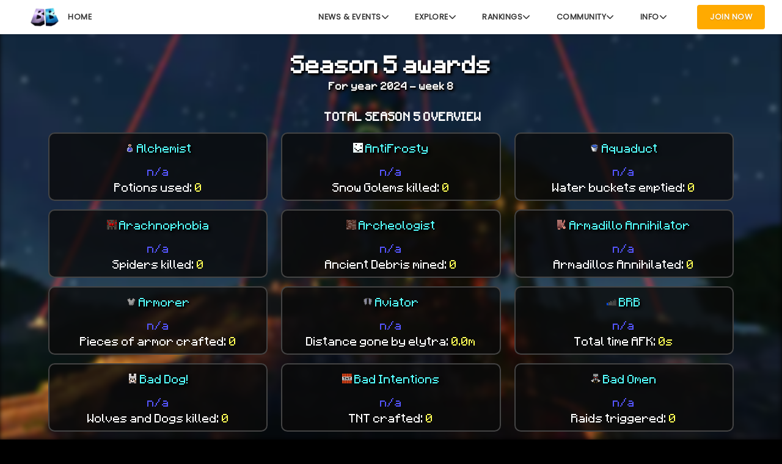

--- FILE ---
content_type: text/html;charset=utf-8
request_url: https://blackblock.rocks/statistics/season-5/week/2024/8
body_size: 26036
content:
<!DOCTYPE html>
<html>
	
	<head>
		<meta charset="UTF-8">
		<meta name="viewport" content="width=device-width, initial-scale=1.0">
		<meta http-equiv="X-UA-Compatible" content="ie=edge">
		<link rel="icon" type="image/png" href="/favicon.png">
		<title>Season 5 awards | Blackblock</title>
		<script>document.cookie = 'mediaResolution=' + encodeURIComponent(JSON.stringify({width:Math.max(screen.availWidth||0, window.outerWidth||0) || 1024,height:Math.max(screen.availHeight||0, window.outerHeight||0) || 768,dpr:window.devicePixelRatio}))</script>
		<link rel="preload" href="/hawkejs/hawkejs-client.js?v=0.7.0" as="script">
		<link rel="preload" href="/scripts/website.js?v=0.7.0" as="script">
		<link rel="preload" href="/scripts/sweetalert2.all.min.js?v=0.7.0" as="script">
		<link rel="preload" href="/stylesheets/sweetalert2.min.css?v=0.7.0" as="style">
		<link rel="preload" href="/stylesheets/website.css?v=0.7.0" as="style">
		<link rel="preload" href="/stylesheets/mc_elements.css?v=0.7.0" as="style">
		<link rel="preload" href="https://unpkg.com/leaflet@1.8.0/dist/leaflet.css" as="style">
		<link rel="preload" href="https://harp.elevenways.eu/fontawesome6/css/all.css" as="style">
		<link rel="preload" href="/public/award-icons/use_potion.png" as="image">
		<link rel="preload" href="/public/award-icons/kill_snow_golem.png" as="image">
		<link rel="preload" href="/public/award-icons/use_water_bucket.png" as="image">
		<link rel="preload" href="/public/award-icons/kill_spider.png" as="image">
		<link rel="preload" href="/public/award-icons/mine_ancient_debris.png" as="image">
		<link rel="preload" href="/public/award-icons/kill_armadillo.png" as="image">
		<link rel="preload" href="/public/award-icons/craft_armor.png" as="image">
		<link rel="preload" href="/public/award-icons/aviate.png" as="image">
		<link rel="preload" href="/public/award-icons/afk_time.png" as="image">
		<link rel="preload" href="/public/award-icons/kill_wolf.png" as="image">
		<link rel="preload" href="/public/award-icons/craft_tnt.png" as="image">
		<link rel="preload" href="/public/award-icons/trigger_raid.png" as="image">
		<link rel="preload" href="/public/award-icons/craft_bread.png" as="image">
		<link rel="preload" href="/public/award-icons/harvest_bamboo.png" as="image">
		<link rel="preload" href="/public/award-icons/fall.png" as="image">
		<link rel="preload" href="/public/award-icons/kill_bat.png" as="image">
		<link rel="preload" href="/public/award-icons/ride_pig.png" as="image">
		<link rel="preload" href="/public/award-icons/kill_bee.png" as="image">
		<link rel="preload" href="/public/award-icons/collect_berries.png" as="image">
		<link rel="preload" href="/public/award-icons/damage_dealt.png" as="image">
		<link rel="preload" href="/public/award-icons/use_book.png" as="image">
		<link rel="preload" href="/public/award-icons/kill_sheep.png" as="image">
		<link rel="preload" href="/public/award-icons/mine_coal_ore.png" as="image">
		<link rel="preload" href="/public/award-icons/craft_sword.png" as="image">
		<link rel="preload" href="/public/award-icons/mine_lapis_ore.png" as="image">
		<link rel="preload" href="/public/award-icons/place_scaffolding.png" as="image">
		<link rel="preload" href="/public/award-icons/kill_skeleton.png" as="image">
		<link rel="preload" href="/public/award-icons/netto_flowers.png" as="image">
		<link rel="preload" href="/public/award-icons/interact_brewing_stand.png" as="image">
		<link rel="preload" href="/public/award-icons/kill_piglin_brute.png" as="image">
		<link rel="preload" href="/public/award-icons/kill_villager.png" as="image">
		<link rel="preload" href="/public/award-icons/kill_rabbit.png" as="image">
		<link rel="preload" href="/public/award-icons/jump.png" as="image">
		<link rel="preload" href="/public/award-icons/place_cactus.png" as="image">
		<link rel="preload" href="/public/award-icons/kill_llama.png" as="image">
		<link rel="preload" href="/public/award-icons/eat_meat.png" as="image">
		<link rel="preload" href="/public/award-icons/interact_cartography.png" as="image">
		<link rel="preload" href="/public/award-icons/mine_pointed_dripstone.png" as="image">
		<link rel="preload" href="/public/award-icons/interact_smoker.png" as="image">
		<link rel="preload" href="/public/award-icons/kill_chicken.png" as="image">
		<link rel="preload" href="/public/award-icons/place_chorus_flower.png" as="image">
		<link rel="preload" href="/public/award-icons/kill_illagers.png" as="image">
		<link rel="preload" href="/public/award-icons/climb.png" as="image">
		<link rel="preload" href="/public/award-icons/craft_wool.png" as="image">
		<link rel="preload" href="/public/award-icons/craft_mineral_block.png" as="image">
		<link rel="preload" href="/public/award-icons/eat_cookie.png" as="image">
		<link rel="preload" href="/public/award-icons/mine_coral.png" as="image">
		<link rel="preload" href="/public/award-icons/kill_cow.png" as="image">
		<link rel="preload" href="/public/award-icons/kill_creeper.png" as="image">
		<link rel="preload" href="/public/award-icons/place_blackblock_blocks.png" as="image">
		<link rel="preload" href="/public/award-icons/use_shears.png" as="image">
		<link rel="preload" href="/public/award-icons/kill_iron_golem.png" as="image">
		<link rel="preload" href="/public/award-icons/kill_camel.png" as="image">
		<link rel="preload" href="/public/award-icons/mine_diamond_ore.png" as="image">
		<link rel="preload" href="/public/award-icons/kill_piglin.png" as="image">
		<link rel="preload" href="/public/award-icons/ring_bell.png" as="image">
		<link rel="preload" href="/public/award-icons/use_dirt.png" as="image">
		<link rel="preload" href="/public/award-icons/play_record.png" as="image">
		<link rel="preload" href="/public/award-icons/dive.png" as="image">
		<link rel="preload" href="/public/award-icons/kill_dolphin.png" as="image">
		<link rel="preload" href="/public/award-icons/kill_ender_dragon.png" as="image">
		<link rel="preload" href="/public/award-icons/drop.png" as="image">
		<link rel="preload" href="/public/award-icons/place_electrics.png" as="image">
		<link rel="preload" href="/public/award-icons/enchant.png" as="image">
		<link rel="preload" href="/public/award-icons/kill_endermite.png" as="image">
		<link rel="preload" href="/public/award-icons/kill_enderman.png" as="image">
		<link rel="preload" href="/public/award-icons/mine_ground.png" as="image">
		<link rel="preload" href="/public/award-icons/kill_blaze.png" as="image">
		<link rel="preload" href="/public/award-icons/use_hoe.png" as="image">
		<link rel="preload" href="/public/award-icons/kill_fish.png" as="image">
		<link rel="preload" href="/public/award-icons/eat_fish.png" as="image">
		<link rel="preload" href="/public/award-icons/pot_flower.png" as="image">
		<link rel="preload" href="/public/award-icons/eat_junkfood.png" as="image">
		<link rel="preload" href="/public/award-icons/place_sapling.png" as="image">
		<link rel="preload" href="/public/award-icons/mine_shroom.png" as="image">
		<link rel="preload" href="/public/award-icons/kill_goat.png" as="image">
		<link rel="preload" href="/public/award-icons/mine_glass.png" as="image">
		<link rel="preload" href="/public/award-icons/place_glass.png" as="image">
		<link rel="preload" href="/public/award-icons/mine_cobweb.png" as="image">
		<link rel="preload" href="/public/award-icons/mine_gold_ore.png" as="image">
		<link rel="preload" href="/public/award-icons/craft_ender_chest.png" as="image">
		<link rel="preload" href="/public/award-icons/kill_hoglins.png" as="image">
		<link rel="preload" href="/public/award-icons/use_lava_bucket.png" as="image">
		<link rel="preload" href="/public/award-icons/use_firework_rocket.png" as="image">
		<link rel="preload" href="/public/award-icons/mine_creaking_heart.png" as="image">
		<link rel="preload" href="/public/award-icons/win_raid.png" as="image">
		<link rel="preload" href="/public/award-icons/place_hoppers.png" as="image">
		<link rel="preload" href="/public/award-icons/kill_horse.png" as="image">
		<link rel="preload" href="/public/award-icons/interact_grindstone.png" as="image">
		<link rel="preload" href="/public/award-icons/mine_kelp.png" as="image">
		<link rel="preload" href="/public/award-icons/mine_ice.png" as="image">
		<link rel="preload" href="/public/award-icons/craft_glowstone.png" as="image">
		<link rel="preload" href="/public/award-icons/time_since_sleep.png" as="image">
		<link rel="preload" href="/public/award-icons/mine_iron_ore.png" as="image">
		<link rel="preload" href="/public/award-icons/place_bars.png" as="image">
		<link rel="preload" href="/public/award-icons/walk_on_water.png" as="image">
		<link rel="preload" href="/public/award-icons/mine_amethyst.png" as="image">
		<link rel="preload" href="/public/award-icons/use_bow.png" as="image">
		<link rel="preload" href="/public/award-icons/killed_by_creeper.png" as="image">
		<link rel="preload" href="/public/award-icons/kill_any.png" as="image">
		<link rel="preload" href="/public/award-icons/kill_ocelot.png" as="image">
		<link rel="preload" href="/public/award-icons/kill_panda.png" as="image">
		<link rel="preload" href="/public/award-icons/kill_strider.png" as="image">
		<link rel="preload" href="/public/award-icons/mine_grass.png" as="image">
		<link rel="preload" href="/public/award-icons/interact_lectern.png" as="image">
		<link rel="preload" href="/public/award-icons/death.png" as="image">
		<link rel="preload" href="/public/award-icons/netto_light.png" as="image">
		<link rel="preload" href="/public/award-icons/craft_bookshelf.png" as="image">
		<link rel="preload" href="/public/award-icons/mine_dimensional.png" as="image">
		<link rel="preload" href="/public/award-icons/kill_magma_cube.png" as="image">
		<link rel="preload" href="/public/award-icons/sprint.png" as="image">
		<link rel="preload" href="/public/award-icons/interact_stonecutter.png" as="image">
		<link rel="preload" href="/public/award-icons/drink_milk.png" as="image">
		<link rel="preload" href="/public/award-icons/mine_emerald_ore.png" as="image">
		<link rel="preload" href="/public/award-icons/mine_snow.png" as="image">
		<link rel="preload" href="/public/award-icons/noteblock.png" as="image">
		<link rel="preload" href="/public/award-icons/kill_mooshroom.png" as="image">
		<link rel="preload" href="/public/award-icons/kill_silverfish.png" as="image">
		<link rel="preload" href="/public/award-icons/craft_compass.png" as="image">
		<link rel="preload" href="/public/award-icons/harvest_nether_wart.png" as="image">
		<link rel="preload" href="/public/award-icons/kill_zombie_pigman.png" as="image">
		<link rel="preload" href="/public/award-icons/kill_zombified_piglin.png" as="image">
		<link rel="preload" href="/public/award-icons/mine_nether_foliage.png" as="image">
		<link rel="preload" href="/public/award-icons/kill_allay.png" as="image">
		<link rel="preload" href="/public/award-icons/mine_spawner.png" as="image">
		<link rel="preload" href="/public/award-icons/kill_tadpole.png" as="image">
		<link rel="preload" href="/public/award-icons/mine_obsidian.png" as="image">
		<link rel="preload" href="/public/award-icons/craft_paper.png" as="image">
		<link rel="preload" href="/public/award-icons/active_play_time.png" as="image">
		<link rel="preload" href="/public/award-icons/place_wall.png" as="image">
		<link rel="preload" href="/public/award-icons/kill_phantom.png" as="image">
		<link rel="preload" href="/public/award-icons/kill_polar_bear.png" as="image">
		<link rel="preload" href="/public/award-icons/kill_squid.png" as="image">
		<link rel="preload" href="/public/award-icons/kill_pig.png" as="image">
		<link rel="preload" href="/public/award-icons/use_egg.png" as="image">
		<link rel="preload" href="/public/award-icons/craft_beacon.png" as="image">
		<link rel="preload" href="/public/award-icons/interact_campfire.png" as="image">
		<link rel="preload" href="/public/award-icons/place_banner.png" as="image">
		<link rel="preload" href="/public/award-icons/ride_minecart.png" as="image">
		<link rel="preload" href="/public/award-icons/damage_taken.png" as="image">
		<link rel="preload" href="/public/award-icons/use_flint_and_steel.png" as="image">
		<link rel="preload" href="/public/award-icons/mine_nether_quartz_ore.png" as="image">
		<link rel="preload" href="/public/award-icons/place_sign.png" as="image">
		<link rel="preload" href="/public/award-icons/place_rails.png" as="image">
		<link rel="preload" href="/public/award-icons/breed.png" as="image">
		<link rel="preload" href="/public/award-icons/kill_ravager.png" as="image">
		<link rel="preload" href="/public/award-icons/eat_rawmeat.png" as="image">
		<link rel="preload" href="/public/award-icons/mine_redstone_ore.png" as="image">
		<link rel="preload" href="/public/award-icons/use_totem_of_undying.png" as="image">
		<link rel="preload" href="/public/award-icons/craft_respawn_anchor.png" as="image">
		<link rel="preload" href="/public/award-icons/kill_frog.png" as="image">
		<link rel="preload" href="/public/award-icons/ride_horse.png" as="image">
		<link rel="preload" href="/public/award-icons/ride_boat.png" as="image">
		<link rel="preload" href="/public/award-icons/use_crossbow.png" as="image">
		<link rel="preload" href="/public/award-icons/damage_shield.png" as="image">
		<link rel="preload" href="/public/award-icons/kill_shulker.png" as="image">
		<link rel="preload" href="/public/award-icons/kill_axolotl.png" as="image">
		<link rel="preload" href="/public/award-icons/sleep.png" as="image">
		<link rel="preload" href="/public/award-icons/interact_blast_furnace.png" as="image">
		<link rel="preload" href="/public/award-icons/interact_anvil.png" as="image">
		<link rel="preload" href="/public/award-icons/crouch.png" as="image">
		<link rel="preload" href="/public/award-icons/kill_sniffer.png" as="image">
		<link rel="preload" href="/public/award-icons/use_snowball.png" as="image">
		<link rel="preload" href="/public/award-icons/eat_soup.png" as="image">
		<link rel="preload" href="/public/award-icons/craft_sponge.png" as="image">
		<link rel="preload" href="/public/award-icons/killed_by_warden.png" as="image">
		<link rel="preload" href="/public/award-icons/mine_stone.png" as="image">
		<link rel="preload" href="/public/award-icons/use_under_eye.png" as="image">
		<link rel="preload" href="/public/award-icons/kill_parrot.png" as="image">
		<link rel="preload" href="/public/award-icons/harvest_sugar.png" as="image">
		<link rel="preload" href="/public/award-icons/kill_turtle.png" as="image">
		<link rel="preload" href="/public/award-icons/time_since_death.png" as="image">
		<link rel="preload" href="/public/award-icons/kill_slime.png" as="image">
		<link rel="preload" href="/public/award-icons/swim.png" as="image">
		<link rel="preload" href="/public/award-icons/interact_loom.png" as="image">
		<link rel="preload" href="/public/award-icons/kill_ghast.png" as="image">
		<link rel="preload" href="/public/award-icons/ride_strider.png" as="image">
		<link rel="preload" href="/public/award-icons/craft_clock.png" as="image">
		<link rel="preload" href="/public/award-icons/place_torch.png" as="image">
		<link rel="preload" href="/public/award-icons/kill_wandering_trader.png" as="image">
		<link rel="preload" href="/public/award-icons/trade.png" as="image">
		<link rel="preload" href="/public/award-icons/use_ender_pearl.png" as="image">
		<link rel="preload" href="/public/award-icons/walk.png" as="image">
		<link rel="preload" href="/public/award-icons/craft_turtle_helmet.png" as="image">
		<link rel="preload" href="/public/award-icons/kill_guardian.png" as="image">
		<link rel="preload" href="/public/award-icons/place_stairs.png" as="image">
		<link rel="preload" href="/public/award-icons/eat_veggie.png" as="image">
		<link rel="preload" href="/public/award-icons/kill_vex.png" as="image">
		<link rel="preload" href="/public/award-icons/open_container.png" as="image">
		<link rel="preload" href="/public/award-icons/break_tools.png" as="image">
		<link rel="preload" href="/public/award-icons/kill_fox.png" as="image">
		<link rel="preload" href="/public/award-icons/use_honey_bottle.png" as="image">
		<link rel="preload" href="/public/award-icons/kill_witch.png" as="image">
		<link rel="preload" href="/public/award-icons/kill_wither.png" as="image">
		<link rel="preload" href="/public/award-icons/kill_wither_skeleton.png" as="image">
		<link rel="preload" href="/public/award-icons/mine_wood.png" as="image">
		<link rel="preload" href="/public/award-icons/craft_tools.png" as="image">
		<link rel="preload" href="/public/award-icons/kill_warden.png" as="image">
		<link rel="preload" href="/public/award-icons/kill_zombie.png" as="image">
		<!-- Static hawkejs variables -->
		<script src="/hawkejs/static.js?v=0.7.0&i=e13011"></script>

		<!-- Request specific variables -->
		<script>window._initHawkejs = {"~refs":["6295ece20c451d3b8293b69e","/home/pterodactyl/data/f66f0309-7596-44d9-9af3-4517552bd137/","/home/pterodactyl/data/f66f0309-7596-44d9-9af3-4517552bd137/config/blackblock-tools",{"__urlparams":{"season":"season-5","year":"2024","week":"8"},"__url":{"value":{"protocol":"https:","username":"","password":"","hostname":{"~r":7},"port":"","pathname":{"~r":4},"search":"","hash":"","slashes":true,"from_base":[]},"dry_class":"RURL","dry":"toDry"},"__route":"Statistics#week","__breadcrumb_pattern":{"~r":8},"__breadcrumb":{"~r":9},"awards":[{"name":"use_.*potion","icon_file":"use_potion.png","title":"Alchemist","unit":"int","username":"n/a","user_slug":"","description":"Potions used","value":0,"formatted":"0","slug":"alchemist"},{"name":"kill_snow_golem","icon_file":{"~r":10},"title":"AntiFrosty","unit":"int","username":"n/a","user_slug":"","description":{"~r":11},"value":0,"formatted":"0","slug":"antifrosty"},{"name":{"~r":12},"icon_file":{"~r":13},"title":"Aquaduct","unit":"int","username":"n/a","user_slug":"","description":{"~r":14},"value":0,"formatted":"0","slug":"aquaduct"},{"name":"kill_spider","icon_file":"kill_spider.png","title":"Arachnophobia","unit":"int","username":"n/a","user_slug":"","description":"Spiders killed","value":0,"formatted":"0","slug":"arachnophobia"},{"name":{"~r":15},"icon_file":{"~r":16},"title":"Archeologist","unit":"int","username":"n/a","user_slug":"","description":{"~r":17},"value":0,"formatted":"0","slug":"archeologist"},{"name":"kill_armadillo","icon_file":{"~r":18},"title":{"~r":19},"unit":"int","username":"n/a","user_slug":"","description":{"~r":20},"value":0,"formatted":"0","slug":{"~r":21}},{"name":"craft_armor","icon_file":"craft_armor.png","title":"Armorer","unit":"int","username":"n/a","user_slug":"","description":{"~r":22},"value":0,"formatted":"0","slug":"armorer"},{"name":"aviate","icon_file":"aviate.png","title":"Aviator","unit":"cm","username":"n/a","user_slug":"","description":{"~r":23},"value":0,"formatted":"0.0m","slug":"aviator"},{"name":"afk_time","icon_file":"afk_time.png","title":"BRB","unit":"ms","username":"n/a","user_slug":"","description":"Total time AFK","value":0,"formatted":"0s","slug":"be-right-back"},{"name":"kill_wolf","icon_file":"kill_wolf.png","title":"Bad Dog!","unit":"int","username":"n/a","user_slug":"","description":{"~r":24},"value":0,"formatted":"0","slug":"bad-dog"},{"name":"craft_tnt","icon_file":"craft_tnt.png","title":"Bad Intentions","unit":"int","username":"n/a","user_slug":"","description":"TNT crafted","value":0,"formatted":"0","slug":"bad-intentions"},{"name":"trigger_raid","icon_file":{"~r":25},"title":"Bad Omen","unit":"int","username":"n/a","user_slug":"","description":"Raids triggered","value":0,"formatted":"0","slug":"bad-omen"},{"name":"craft_bread","icon_file":"craft_bread.png","title":"Baker","unit":"int","username":"n/a","user_slug":"","description":{"~r":26},"value":0,"formatted":"0","slug":"baker"},{"name":"harvest_bamboo","icon_file":{"~r":27},"title":"Bamboozled","unit":"int","username":"n/a","user_slug":"","description":{"~r":28},"value":0,"formatted":"0","slug":"bamboozled"},{"name":"fall","icon_file":"fall.png","title":"Base Jumper","unit":"cm","username":"n/a","user_slug":"","description":"Distance fallen","value":0,"formatted":"0.0m","slug":"base-jumper"},{"name":"kill_bat","icon_file":"kill_bat.png","title":"Bat Flap","unit":"int","username":"n/a","user_slug":"","description":"Bats killed","value":0,"formatted":"0","slug":"bat-flap"},{"name":"ride_pig","icon_file":"ride_pig.png","title":"Because I Can!","unit":"cm","username":"n/a","user_slug":"","description":{"~r":29},"value":0,"formatted":"0.0m","slug":"because-i-can"},{"name":"kill_bee","icon_file":"kill_bee.png","title":"Beegone!","unit":"int","username":"n/a","user_slug":"","description":"Bees killed","value":0,"formatted":"0","slug":"beegone"},{"name":"collect_berries","icon_file":{"~r":30},"title":"Berry Collector","unit":"int","username":"n/a","user_slug":"","description":{"~r":31},"value":0,"formatted":"0","slug":"berry-collector"},{"name":"damage_dealt","icon_file":{"~r":32},"title":"Berserk!","unit":"int","username":"n/a","user_slug":"","description":"Damage dealt","value":0,"formatted":"0","slug":"berserk"},{"name":"use_book","icon_file":"use_book.png","title":"Bestseller","unit":"int","username":"n/a","user_slug":"","description":"Books written","value":0,"formatted":"0","slug":"bestseller"},{"name":"kill_sheep","icon_file":"kill_sheep.png","title":"Big Bad Wolf","unit":"int","username":"n/a","user_slug":"","description":"Sheep killed","value":0,"formatted":"0","slug":"big-bad-wolf"},{"name":"mine_coal_ore","icon_file":{"~r":33},"title":"Black Gold","unit":"int","username":"n/a","user_slug":"","description":"Coal Ore mined","value":0,"formatted":"0","slug":"black-gold"},{"name":"craft_sword","icon_file":"craft_sword.png","title":"Blacksmith","unit":"int","username":"n/a","user_slug":"","description":"Swords crafted","value":0,"formatted":"0","slug":"blacksmith"},{"name":"mine_lapis_ore","icon_file":{"~r":34},"title":"Blue","unit":"int","username":"n/a","user_slug":"","description":{"~r":35},"value":0,"formatted":"0","slug":"blue"},{"name":{"~r":36},"icon_file":{"~r":37},"title":"Bob The Builder","unit":"int","username":"n/a","user_slug":"","description":{"~r":38},"value":0,"formatted":"0","slug":"bob-the-builder"},{"name":"kill_skeleton","icon_file":{"~r":39},"title":"Bone Collector","unit":"int","username":"n/a","user_slug":"","description":{"~r":40},"value":0,"formatted":"0","slug":"bone-collector"},{"name":"netto_flowers","icon_file":{"~r":41},"title":"Botanist","unit":"int","username":"n/a","user_slug":"","description":{"~r":42},"value":0,"formatted":"0","slug":"botanist"},{"name":{"~r":43},"icon_file":{"~r":44},"title":"Brewer","unit":"int","username":"n/a","user_slug":"","description":{"~r":45},"value":0,"formatted":"0","slug":"brewer"},{"name":{"~r":46},"icon_file":{"~r":47},"title":"Brutal","unit":"int","username":"n/a","user_slug":"","description":{"~r":48},"value":0,"formatted":"0","slug":"brutal"},{"name":"kill_villager","icon_file":{"~r":49},"title":"Bully","unit":"int","username":"n/a","user_slug":"","description":{"~r":50},"value":0,"formatted":"0","slug":"bully"},{"name":"kill_rabbit","icon_file":"kill_rabbit.png","title":"Bunny Killer :(","unit":"int","username":"n/a","user_slug":"","description":"Rabbits killed","value":0,"formatted":"0","slug":"bunny-killer"},{"name":"jump","icon_file":"jump.png","title":"Bunnyhopper","unit":"int","username":"n/a","user_slug":"","description":"Times jumped","value":0,"formatted":"0","slug":"bunnyhopper"},{"name":"place_cactus","icon_file":{"~r":51},"title":"Cactus Farmer","unit":"int","username":"n/a","user_slug":"","description":"Cacti planted","value":0,"formatted":"0","slug":"cactus-farmer"},{"name":"kill_llama","icon_file":"kill_llama.png","title":"Caravan Bandit","unit":"int","username":"n/a","user_slug":"","description":"LLamas killed","value":0,"formatted":"0","slug":"caravan-bandit"},{"name":"eat_meat","icon_file":"eat_meat.png","title":"Carnivore","unit":"int","username":"n/a","user_slug":"","description":{"~r":52},"value":0,"formatted":"0","slug":"carnivore"},{"name":{"~r":53},"icon_file":{"~r":54},"title":"Cartographer","unit":"int","username":"n/a","user_slug":"","description":{"~r":55},"value":0,"formatted":"0","slug":"cartographer"},{"name":{"~r":56},"icon_file":{"~r":57},"title":"Cave Dweller","unit":"int","username":"n/a","user_slug":"","description":{"~r":58},"value":0,"formatted":"0","slug":"cave-dweller"},{"name":"interact_smoker","icon_file":{"~r":59},"title":"Chef","unit":"int","username":"n/a","user_slug":"","description":{"~r":60},"value":0,"formatted":"0","slug":"chef"},{"name":"kill_chicken","icon_file":{"~r":61},"title":"Chicken Griller","unit":"int","username":"n/a","user_slug":"","description":"Chickens killed","value":0,"formatted":"0","slug":"chicken-griller"},{"name":{"~r":62},"icon_file":{"~r":63},"title":"Chorus Farmer","unit":"int","username":"n/a","user_slug":"","description":{"~r":64},"value":0,"formatted":"0","slug":"chorus-farmer"},{"name":"kill_illagers","icon_file":{"~r":65},"title":"Cleanser","unit":"int","username":"n/a","user_slug":"","description":"Illagers killed","value":0,"formatted":"0","slug":"cleanser"},{"name":"climb","icon_file":"climb.png","title":"Climber","unit":"cm","username":"n/a","user_slug":"","description":{"~r":66},"value":0,"formatted":"0.0m","slug":"climber"},{"name":"craft_wool","icon_file":"craft_wool.png","title":"Clothier","unit":"int","username":"n/a","user_slug":"","description":{"~r":67},"value":0,"formatted":"0","slug":"clothier"},{"name":{"~r":68},"icon_file":{"~r":69},"title":"Compressor","unit":"int","username":"n/a","user_slug":"","description":{"~r":70},"value":0,"formatted":"0","slug":"compressor"},{"name":"eat_cookie","icon_file":"eat_cookie.png","title":"Cookie Monster","unit":"int","username":"n/a","user_slug":"","description":"Cookies eaten","value":0,"formatted":"0","slug":"cookie-monster"},{"name":"mine_coral","icon_file":"mine_coral.png","title":"Coral Collector","unit":"int","username":"n/a","user_slug":"","description":"Corals mined","value":0,"formatted":"0","slug":"coral-collector"},{"name":"kill_cow","icon_file":"kill_cow.png","title":"Cow Tipper","unit":"int","username":"n/a","user_slug":"","description":"Cows killed","value":0,"formatted":"0","slug":"cow-tipper"},{"name":"kill_creeper","icon_file":{"~r":71},"title":"Creeper Creep","unit":"int","username":"n/a","user_slug":"","description":"Creepers killed","value":0,"formatted":"0","slug":"creeper-creep"},{"name":{"~r":72},"icon_file":{"~r":73},"title":{"~r":74},"unit":"int","username":"n/a","user_slug":"","description":{"~r":75},"value":0,"formatted":"0","slug":{"~r":76}},{"name":"use_shears","icon_file":"use_shears.png","title":"Cutter","unit":"int","username":"n/a","user_slug":"","description":"Shear uses","value":0,"formatted":"0","slug":"cutter"},{"name":"kill_iron_golem","icon_file":{"~r":77},"title":"Defense Down!","unit":"int","username":"n/a","user_slug":"","description":{"~r":78},"value":0,"formatted":"0","slug":"defense-down"},{"name":"kill_camel","icon_file":"kill_camel.png","title":"Desert Deleter","unit":"int","username":"n/a","user_slug":"","description":"Camels killed","value":0,"formatted":"0","slug":"desert-deleter"},{"name":{"~r":79},"icon_file":{"~r":80},"title":"Diamonds!","unit":"int","username":"n/a","user_slug":"","description":{"~r":81},"value":0,"formatted":"0","slug":"diamonds"},{"name":"kill_piglin","icon_file":"kill_piglin.png","title":"Die, Pig!","unit":"int","username":"n/a","user_slug":"","description":"Piglins killed","value":0,"formatted":"0","slug":"die-pig"},{"name":"ring_bell","icon_file":"ring_bell.png","title":{"~r":82},"unit":"int","username":"n/a","user_slug":"","description":"Bells rung","value":0,"formatted":"0","slug":"ding-dong-ditch"},{"name":"use_dirt","icon_file":"use_dirt.png","title":"Dirtbag","unit":"int","username":"n/a","user_slug":"","description":{"~r":83},"value":0,"formatted":"0","slug":"dirtbag"},{"name":"play_record","icon_file":"play_record.png","title":"Disc Jockey","unit":"int","username":"n/a","user_slug":"","description":"Records played","value":0,"formatted":"0","slug":"disc-jockey"},{"name":"dive","icon_file":"dive.png","title":"Diver","unit":"cm","username":"n/a","user_slug":"","description":"Distance dived","value":0,"formatted":"0.0m","slug":"diver"},{"name":"kill_dolphin","icon_file":{"~r":84},"title":"Dolphin Hunter","unit":"int","username":"n/a","user_slug":"","description":"Dolphins killed","value":0,"formatted":"0","slug":"dolphin-hunter"},{"name":{"~r":85},"icon_file":{"~r":86},"title":"Dragon Hunter","unit":"int","username":"n/a","user_slug":"","description":{"~r":87},"value":0,"formatted":"0","slug":"dragon-hunter"},{"name":"drop","icon_file":"drop.png","title":"Dropper","unit":"int","username":"n/a","user_slug":"","description":"Items dropped","value":0,"formatted":"0","slug":"dropper"},{"name":"place_electrics","icon_file":{"~r":88},"title":"Electrician","unit":"int","username":"n/a","user_slug":"","description":{"~r":89},"value":0,"formatted":"0","slug":"electrician"},{"name":"enchant","icon_file":"enchant.png","title":"Enchanter","unit":"int","username":"n/a","user_slug":"","description":"Items enchanted","value":0,"formatted":"0","slug":"enchanter"},{"name":"kill_endermite","icon_file":{"~r":90},"title":"End Ratter","unit":"int","username":"n/a","user_slug":"","description":{"~r":91},"value":0,"formatted":"0","slug":"end-ratter"},{"name":"kill_enderman","icon_file":{"~r":92},"title":"Enderman Ender","unit":"int","username":"n/a","user_slug":"","description":"Endermen killed","value":0,"formatted":"0","slug":"enderman-ender"},{"name":"mine_ground","icon_file":"mine_ground.png","title":"Excavator","unit":"int","username":"n/a","user_slug":"","description":{"~r":93},"value":0,"formatted":"0","slug":"excavator"},{"name":"kill_blaze","icon_file":"kill_blaze.png","title":"Extinguisher","unit":"int","username":"n/a","user_slug":"","description":"Blazes killed","value":0,"formatted":"0","slug":"extinguisher"},{"name":"use_hoe","icon_file":"use_hoe.png","title":"Farmer","unit":"int","username":"n/a","user_slug":"","description":{"~r":94},"value":0,"formatted":"0","slug":"farmer"},{"name":"kill_fish","icon_file":"kill_fish.png","title":"Fish Catcher","unit":"int","username":"n/a","user_slug":"","description":"Fish killed","value":0,"formatted":"0","slug":"fish-catcher"},{"name":"eat_fish","icon_file":"eat_fish.png","title":"Fish Gourmet","unit":"int","username":"n/a","user_slug":"","description":"Fish eaten","value":0,"formatted":"0","slug":"fish-gourmet"},{"name":"pot_flower","icon_file":"pot_flower.png","title":"Florist","unit":"int","username":"n/a","user_slug":"","description":"Flowers potted","value":0,"formatted":"0","slug":"florist"},{"name":"eat_junkfood","icon_file":{"~r":95},"title":"Food Poisoning","unit":"int","username":"n/a","user_slug":"","description":{"~r":96},"value":0,"formatted":"0","slug":"food-poisoning"},{"name":"place_sapling","icon_file":{"~r":97},"title":"Forester","unit":"int","username":"n/a","user_slug":"","description":"Trees planted","value":0,"formatted":"0","slug":"forester"},{"name":"mine_shroom","icon_file":"mine_shroom.png","title":"Fun Guy","unit":"int","username":"n/a","user_slug":"","description":{"~r":98},"value":0,"formatted":"0","slug":"fun-guy"},{"name":"kill_goat","icon_file":"kill_goat.png","title":"G.O.A.T.","unit":"int","username":"n/a","user_slug":"","description":"Goats killed","value":0,"formatted":"0","slug":"g-o-a-t"},{"name":"mine_glass","icon_file":"mine_glass.png","title":"Glassbreaker","unit":"int","username":"n/a","user_slug":"","description":"Glass broken","value":0,"formatted":"0","slug":"glassbreaker"},{"name":"place_glass","icon_file":"place_glass.png","title":"Glassworker","unit":"int","username":"n/a","user_slug":"","description":"Glass placed","value":0,"formatted":"0","slug":"glassworker"},{"name":"mine_cobweb","icon_file":"mine_cobweb.png","title":"God... Damnit!","unit":"int","username":"n/a","user_slug":"","description":"Cobweb removed","value":0,"formatted":"0","slug":"god...-damnit"},{"name":"mine_gold_ore","icon_file":{"~r":99},"title":"Gold Rush","unit":"int","username":"n/a","user_slug":"","description":"Gold Ore mined","value":0,"formatted":"0","slug":"gold-rush"},{"name":{"~r":100},"icon_file":{"~r":101},"title":"Grief This!","unit":"int","username":"n/a","user_slug":"","description":{"~r":102},"value":0,"formatted":"0","slug":"grief-this"},{"name":"kill_hoglins","icon_file":{"~r":103},"title":"Hakuna Matata","unit":"int","username":"n/a","user_slug":"","description":{"~r":104},"value":0,"formatted":"0","slug":"hakuna-matata"},{"name":"use_lava_bucket","icon_file":{"~r":105},"title":"Happy Fun Sauce","unit":"int","username":"n/a","user_slug":"","description":{"~r":106},"value":0,"formatted":"0","slug":"happy-fun-sauce"},{"name":{"~r":107},"icon_file":{"~r":108},"title":"Happy New Year!","unit":"int","username":"n/a","user_slug":"","description":{"~r":109},"value":0,"formatted":"0","slug":"happy-new-year"},{"name":{"~r":110},"icon_file":{"~r":111},"title":"Heart Break","unit":"int","username":"n/a","user_slug":"","description":{"~r":112},"value":0,"formatted":"0","slug":"heart-break"},{"name":"win_raid","icon_file":"win_raid.png","title":"Hero","unit":"int","username":"n/a","user_slug":"","description":"Raids won","value":0,"formatted":"0","slug":"hero"},{"name":"place_hoppers","icon_file":{"~r":113},"title":"Hop In!","unit":"int","username":"n/a","user_slug":"","description":"Hoppers Placed","value":0,"formatted":"0","slug":"hop-in"},{"name":"kill_horse","icon_file":"kill_horse.png","title":"Horse Hater","unit":"int","username":"n/a","user_slug":"","description":"Horses killed","value":0,"formatted":"0","slug":"horse-hater"},{"name":{"~r":114},"icon_file":{"~r":115},"title":"I Fix It","unit":"int","username":"n/a","user_slug":"","description":{"~r":116},"value":0,"formatted":"0","slug":"i-fix-it"},{"name":"mine_kelp","icon_file":"mine_kelp.png","title":"I Need Kelp!","unit":"int","username":"n/a","user_slug":"","description":"Kelp mined","value":0,"formatted":"0","slug":"i-need-kelp"},{"name":"mine_ice","icon_file":"mine_ice.png","title":"Ice Breaker","unit":"int","username":"n/a","user_slug":"","description":"Ice broken","value":0,"formatted":"0","slug":"ice-breaker"},{"name":"craft_glowstone","icon_file":{"~r":117},"title":"Illuminator","unit":"int","username":"n/a","user_slug":"","description":{"~r":118},"value":0,"formatted":"0","slug":"illuminator"},{"name":{"~r":119},"icon_file":{"~r":120},"title":"Insomnia","unit":"ticks","username":"n/a","user_slug":"","description":{"~r":121},"value":0,"formatted":"0s","slug":"insomnia"},{"name":"mine_iron_ore","icon_file":{"~r":122},"title":"Iron Heart","unit":"int","username":"n/a","user_slug":"","description":"Iron Ore mined","value":0,"formatted":"0","slug":"iron-heart"},{"name":"place_bars","icon_file":"place_bars.png","title":"Jailer","unit":"int","username":"n/a","user_slug":"","description":{"~r":123},"value":0,"formatted":"0","slug":"jailer"},{"name":"walk_on_water","icon_file":{"~r":124},"title":"Jesus","unit":"cm","username":"n/a","user_slug":"","description":{"~r":125},"value":0,"formatted":"0.0m","slug":"jesus"},{"name":"mine_amethyst","icon_file":{"~r":126},"title":"Jeweler","unit":"int","username":"n/a","user_slug":"","description":"Amethysts mined","value":0,"formatted":"0","slug":"jeweler"},{"name":"use_bow","icon_file":"use_bow.png","title":"Katniss","unit":"int","username":"n/a","user_slug":"","description":"Arrows shot","value":0,"formatted":"0","slug":"katniss"},{"name":{"~r":127},"icon_file":{"~r":128},"title":"Keboom!","unit":"int","username":"n/a","user_slug":"","description":{"~r":129},"value":0,"formatted":"0","slug":"keboom"},{"name":"kill_any","icon_file":"kill_any.png","title":"Killing Spree!","unit":"int","username":"n/a","user_slug":"","description":{"~r":130},"value":0,"formatted":"0","slug":"killing-spree"},{"name":"kill_ocelot","icon_file":"kill_ocelot.png","title":"Kitty Killer","unit":"int","username":"n/a","user_slug":"","description":{"~r":131},"value":0,"formatted":"0","slug":"kitty-killer"},{"name":"kill_panda","icon_file":"kill_panda.png","title":"Kung FU! Panda","unit":"int","username":"n/a","user_slug":"","description":"Pandas killed","value":0,"formatted":"0","slug":"kung-fu-panda"},{"name":"kill_strider","icon_file":{"~r":132},"title":{"~r":133},"unit":"int","username":"n/a","user_slug":"","description":"Striders killed","value":0,"formatted":"0","slug":{"~r":134}},{"name":"mine_grass","icon_file":"mine_grass.png","title":"Lawnmower","unit":"int","username":"n/a","user_slug":"","description":"Grass removed","value":0,"formatted":"0","slug":"lawnmower"},{"name":{"~r":135},"icon_file":{"~r":136},"title":"Lector","unit":"int","username":"n/a","user_slug":"","description":{"~r":137},"value":0,"formatted":"0","slug":"lector"},{"name":"death","icon_file":"death.png","title":"Lemming","unit":"int","username":"n/a","user_slug":"","description":"Times died","value":0,"formatted":"0","slug":"lemming"},{"name":"netto_light","icon_file":"netto_light.png","title":{"~r":138},"unit":"int","username":"n/a","user_slug":"","description":{"~r":139},"value":0,"formatted":"0","slug":{"~r":140}},{"name":"craft_bookshelf","icon_file":{"~r":141},"title":"Librarian","unit":"int","username":"n/a","user_slug":"","description":{"~r":142},"value":0,"formatted":"0","slug":"librarian"},{"name":{"~r":143},"icon_file":{"~r":144},"title":"Lunar Rocks","unit":"int","username":"n/a","user_slug":"","description":{"~r":145},"value":0,"formatted":"0","slug":"lunar-rocks"},{"name":"kill_magma_cube","icon_file":{"~r":146},"title":"Magma Cream","unit":"int","username":"n/a","user_slug":"","description":{"~r":147},"value":0,"formatted":"0","slug":"magma-cream"},{"name":"sprint","icon_file":"sprint.png","title":"Marathon","unit":"cm","username":"n/a","user_slug":"","description":{"~r":148},"value":0,"formatted":"0.0m","slug":"marathon"},{"name":{"~r":149},"icon_file":{"~r":150},"title":"Mason","unit":"int","username":"n/a","user_slug":"","description":{"~r":151},"value":0,"formatted":"0","slug":"mason"},{"name":"drink_milk","icon_file":"drink_milk.png","title":"Milksop","unit":"int","username":"n/a","user_slug":"","description":{"~r":152},"value":0,"formatted":"0","slug":"milksop"},{"name":{"~r":153},"icon_file":{"~r":154},"title":"Mountain Miner","unit":"int","username":"n/a","user_slug":"","description":{"~r":155},"value":0,"formatted":"0","slug":"mountain-miner"},{"name":"mine_snow","icon_file":"mine_snow.png","title":"Mr. Plow","unit":"int","username":"n/a","user_slug":"","description":"Snow removed","value":0,"formatted":"0","slug":"mr.-plow"},{"name":"noteblock","icon_file":"noteblock.png","title":"Musician","unit":"int","username":"n/a","user_slug":"","description":{"~r":156},"value":0,"formatted":"0","slug":"musician"},{"name":"kill_mooshroom","icon_file":{"~r":157},"title":"Mycelium Cowboy","unit":"int","username":"n/a","user_slug":"","description":{"~r":158},"value":0,"formatted":"0","slug":"mycelium-cowboy"},{"name":"kill_silverfish","icon_file":{"~r":159},"title":"Nasty Little...","unit":"int","username":"n/a","user_slug":"","description":{"~r":160},"value":0,"formatted":"0","slug":"nasty-little..."},{"name":"craft_compass","icon_file":{"~r":161},"title":"Navigator","unit":"int","username":"n/a","user_slug":"","description":{"~r":162},"value":0,"formatted":"0","slug":"navigator"},{"name":{"~r":163},"icon_file":{"~r":164},"title":"Nether Farmer","unit":"int","username":"n/a","user_slug":"","description":{"~r":165},"value":0,"formatted":"0","slug":"nether-farmer"},{"name":{"~r":166},"icon_file":{"~r":167},"title":"Nether Gang War","unit":"int","username":"n/a","user_slug":"","description":{"~r":168},"value":0,"formatted":"0","slug":"nether-gang-war"},{"name":{"~r":169},"icon_file":{"~r":170},"title":"Nether Gang War","unit":"int","username":"n/a","user_slug":"","description":{"~r":171},"value":0,"formatted":"0","slug":{"~r":172}},{"name":{"~r":173},"icon_file":{"~r":174},"title":"Nether Mower","unit":"int","username":"n/a","user_slug":"","description":{"~r":175},"value":0,"formatted":"0","slug":"nether-mower"},{"name":"kill_allay","icon_file":"kill_allay.png","title":"No, Thanks","unit":"int","username":"n/a","user_slug":"","description":"Allays killed","value":0,"formatted":"0","slug":"no-thanks"},{"name":"mine_spawner","icon_file":{"~r":176},"title":"Nope!","unit":"int","username":"n/a","user_slug":"","description":{"~r":177},"value":0,"formatted":"0","slug":"nope"},{"name":"kill_tadpole","icon_file":{"~r":178},"title":"Obliterator","unit":"int","username":"n/a","user_slug":"","description":"Tadpoles killed","value":0,"formatted":"0","slug":"obliterator"},{"name":"mine_obsidian","icon_file":{"~r":179},"title":"Obsidian Miner","unit":"int","username":"n/a","user_slug":"","description":{"~r":180},"value":0,"formatted":"0","slug":"obsidian-miner"},{"name":"craft_paper","icon_file":"craft_paper.png","title":"Paperboy","unit":"int","username":"n/a","user_slug":"","description":"Paper produced","value":0,"formatted":"0","slug":"paperboy"},{"name":{"~r":181},"icon_file":{"~r":182},"title":{"~r":183},"unit":"ms","username":"n/a","user_slug":"","description":{"~r":184},"value":0,"formatted":"0s","slug":{"~r":185}},{"name":"place_wall","icon_file":"place_wall.png","title":"Payed By Mexico","unit":"int","username":"n/a","user_slug":"","description":"Walls placed","value":0,"formatted":"0","slug":"payed-by-mexico"},{"name":"kill_phantom","icon_file":{"~r":186},"title":"Phantom Shooter","unit":"int","username":"n/a","user_slug":"","description":"Phantoms killed","value":0,"formatted":"0","slug":"phantom-shooter"},{"name":"kill_polar_bear","icon_file":{"~r":187},"title":"Polar Hunter","unit":"int","username":"n/a","user_slug":"","description":{"~r":188},"value":0,"formatted":"0","slug":"polar-hunter"},{"name":"kill_squid","icon_file":"kill_squid.png","title":"Pool Cleaner","unit":"int","username":"n/a","user_slug":"","description":"Squids killed","value":0,"formatted":"0","slug":"pool-cleaner"},{"name":"kill_pig","icon_file":"kill_pig.png","title":"Pork Chopper","unit":"int","username":"n/a","user_slug":"","description":"Pigs killed","value":0,"formatted":"0","slug":"pork-chopper"},{"name":"use_egg","icon_file":"use_egg.png","title":"Poultry Person","unit":"int","username":"n/a","user_slug":"","description":"Eggs thrown","value":0,"formatted":"0","slug":"poultry-person"},{"name":"craft_beacon","icon_file":{"~r":189},"title":"Power Source","unit":"int","username":"n/a","user_slug":"","description":"Beacons crafted","value":0,"formatted":"0","slug":"power-source"},{"name":{"~r":190},"icon_file":{"~r":191},"title":{"~r":192},"unit":"int","username":"n/a","user_slug":"","description":{"~r":193},"value":0,"formatted":"0","slug":{"~r":194}},{"name":"place_banner","icon_file":{"~r":195},"title":"Propaganda","unit":"int","username":"n/a","user_slug":"","description":"Banners placed","value":0,"formatted":"0","slug":"propaganda"},{"name":"ride_minecart","icon_file":{"~r":196},"title":{"~r":197},"unit":"cm","username":"n/a","user_slug":"","description":{"~r":198},"value":0,"formatted":"0.0m","slug":{"~r":199}},{"name":"damage_taken","icon_file":{"~r":200},"title":"Punching Bag","unit":"int","username":"n/a","user_slug":"","description":"Damage taken","value":0,"formatted":"0","slug":"punching-bag"},{"name":{"~r":201},"icon_file":{"~r":202},"title":"Pyromaniac","unit":"int","username":"n/a","user_slug":"","description":"Fires started","value":0,"formatted":"0","slug":"pyromaniac"},{"name":{"~r":203},"icon_file":{"~r":204},"title":"Quartz","unit":"int","username":"n/a","user_slug":"","description":{"~r":205},"value":0,"formatted":"0","slug":"quartz"},{"name":"place_sign","icon_file":"place_sign.png","title":"README.TXT","unit":"int","username":"n/a","user_slug":"","description":"Signs placed","value":0,"formatted":"0","slug":"readme.txt"},{"name":"place_rails","icon_file":"place_rails.png","title":"Railway Company","unit":"int","username":"n/a","user_slug":"","description":"Rails placed","value":0,"formatted":"0","slug":"railway-company"},{"name":"breed","icon_file":"breed.png","title":"Ranch","unit":"int","username":"n/a","user_slug":"","description":"Animals bred","value":0,"formatted":"0","slug":"ranch"},{"name":"kill_ravager","icon_file":{"~r":206},"title":"Ravaging!","unit":"int","username":"n/a","user_slug":"","description":"Ravagers killed","value":0,"formatted":"0","slug":"ravaging"},{"name":"eat_rawmeat","icon_file":"eat_rawmeat.png","title":"Raw Eater","unit":"int","username":"n/a","user_slug":"","description":{"~r":207},"value":0,"formatted":"0","slug":"raw-eater"},{"name":{"~r":208},"icon_file":{"~r":209},"title":"Redstone Miner","unit":"int","username":"n/a","user_slug":"","description":{"~r":210},"value":0,"formatted":"0","slug":"redstone-miner"},{"name":{"~r":211},"icon_file":{"~r":212},"title":"Resilient","unit":"int","username":"n/a","user_slug":"","description":{"~r":213},"value":0,"formatted":"0","slug":"resilient"},{"name":{"~r":214},"icon_file":{"~r":215},"title":"Respawn","unit":"int","username":"n/a","user_slug":"","description":{"~r":216},"value":0,"formatted":"0","slug":"respawn"},{"name":"kill_frog","icon_file":"kill_frog.png","title":"Ribbit Apart","unit":"int","username":"n/a","user_slug":"","description":"Frogs killed","value":0,"formatted":"0","slug":"ribbit-apart"},{"name":"ride_horse","icon_file":"ride_horse.png","title":"Rider","unit":"cm","username":"n/a","user_slug":"","description":{"~r":217},"value":0,"formatted":"0.0m","slug":"rider"},{"name":"ride_boat","icon_file":"ride_boat.png","title":"Sailor","unit":"cm","username":"n/a","user_slug":"","description":{"~r":218},"value":0,"formatted":"0.0m","slug":"sailor"},{"name":"use_crossbow","icon_file":{"~r":219},"title":"Sharpshooter","unit":"int","username":"n/a","user_slug":"","description":"Bolts fired","value":0,"formatted":"0","slug":"sharpshooter"},{"name":"damage_shield","icon_file":{"~r":220},"title":"Shield","unit":"int","username":"n/a","user_slug":"","description":"Damage blocked","value":0,"formatted":"0","slug":"shield"},{"name":"kill_shulker","icon_file":{"~r":221},"title":"Shulker Cracker","unit":"int","username":"n/a","user_slug":"","description":"Shulkers killed","value":0,"formatted":"0","slug":"shulker-cracker"},{"name":"kill_axolotl","icon_file":{"~r":222},"title":"Sir Axolot","unit":"int","username":"n/a","user_slug":"","description":"Axolotls killed","value":0,"formatted":"0","slug":"sir-axolot"},{"name":"sleep","icon_file":"sleep.png","title":"Sleepyhead","unit":"int","username":"n/a","user_slug":"","description":"Times slept","value":0,"formatted":"0","slug":"sleepyhead"},{"name":{"~r":223},"icon_file":{"~r":224},"title":"Smelter","unit":"int","username":"n/a","user_slug":"","description":{"~r":225},"value":0,"formatted":"0","slug":"smelter"},{"name":"interact_anvil","icon_file":{"~r":226},"title":"Smith","unit":"int","username":"n/a","user_slug":"","description":{"~r":227},"value":0,"formatted":"0","slug":"smith"},{"name":"crouch","icon_file":"crouch.png","title":"Sneaky","unit":"cm","username":"n/a","user_slug":"","description":{"~r":228},"value":0,"formatted":"0.0m","slug":"sneaky"},{"name":"kill_sniffer","icon_file":{"~r":229},"title":"Sniffed Away","unit":"int","username":"n/a","user_slug":"","description":"Sniffers killed","value":0,"formatted":"0","slug":"sniffed-away"},{"name":"use_snowball","icon_file":{"~r":230},"title":"Snowball Fight!","unit":"int","username":"n/a","user_slug":"","description":{"~r":231},"value":0,"formatted":"0","slug":"snowball-fight"},{"name":"eat_soup","icon_file":"eat_soup.png","title":"Soupy Caspar","unit":"int","username":"n/a","user_slug":"","description":{"~r":232},"value":0,"formatted":"0","slug":"soupy-caspar"},{"name":"craft_sponge","icon_file":{"~r":233},"title":"Spongebob","unit":"int","username":"n/a","user_slug":"","description":"Sponges dried","value":0,"formatted":"0","slug":"spongebob"},{"name":{"~r":234},"icon_file":{"~r":235},"title":"Stay out!","unit":"int","username":"n/a","user_slug":"","description":{"~r":236},"value":0,"formatted":"0","slug":"stay-out"},{"name":"mine_stone","icon_file":"mine_stone.png","title":"Stonemason","unit":"int","username":"n/a","user_slug":"","description":"Stone mined","value":0,"formatted":"0","slug":"stonemason"},{"name":"use_under_eye","icon_file":{"~r":237},"title":{"~r":238},"unit":"int","username":"n/a","user_slug":"","description":{"~r":239},"value":0,"formatted":"0","slug":{"~r":240}},{"name":"kill_parrot","icon_file":"kill_parrot.png","title":"Stupid Bird!","unit":"int","username":"n/a","user_slug":"","description":"Parrots killed","value":0,"formatted":"0","slug":"stupid-bird"},{"name":"harvest_sugar","icon_file":{"~r":241},"title":"Sugardaddy","unit":"int","username":"n/a","user_slug":"","description":"Sugar harvested","value":0,"formatted":"0","slug":"sugardaddy"},{"name":"kill_turtle","icon_file":"kill_turtle.png","title":"Super Mario","unit":"int","username":"n/a","user_slug":"","description":"Turtles killed","value":0,"formatted":"0","slug":"super-mario"},{"name":{"~r":242},"icon_file":{"~r":243},"title":"Survivor","unit":"ticks","username":"n/a","user_slug":"","description":{"~r":244},"value":0,"formatted":"0s","slug":"survivor"},{"name":"kill_slime","icon_file":"kill_slime.png","title":"Swamp Lurker","unit":"int","username":"n/a","user_slug":"","description":"Slimes killed","value":0,"formatted":"0","slug":"swamp-lurker"},{"name":"swim","icon_file":"swim.png","title":"Swimmer","unit":"cm","username":"n/a","user_slug":"","description":"Distance swum","value":0,"formatted":"0.0m","slug":"swimmer"},{"name":"interact_loom","icon_file":{"~r":245},"title":"Tailor","unit":"int","username":"n/a","user_slug":"","description":{"~r":246},"value":0,"formatted":"0","slug":"tailor"},{"name":"kill_ghast","icon_file":"kill_ghast.png","title":"Tear Drinker","unit":"int","username":"n/a","user_slug":"","description":"Ghasts killed","value":0,"formatted":"0","slug":"tear-drinker"},{"name":"ride_strider","icon_file":{"~r":247},"title":{"~r":248},"unit":"cm","username":"n/a","user_slug":"","description":{"~r":249},"value":0,"formatted":"0.0m","slug":{"~r":250}},{"name":"craft_clock","icon_file":"craft_clock.png","title":"Timekeeper","unit":"int","username":"n/a","user_slug":"","description":"Clocks crafted","value":0,"formatted":"0","slug":"timekeeper"},{"name":"place_torch","icon_file":"place_torch.png","title":"Torchspam","unit":"int","username":"n/a","user_slug":"","description":"Torches placed","value":0,"formatted":"0","slug":"torchspam"},{"name":{"~r":251},"icon_file":{"~r":252},"title":"Trade Sanctions","unit":"int","username":"n/a","user_slug":"","description":{"~r":253},"value":0,"formatted":"0","slug":"trade-sanctions"},{"name":"trade","icon_file":"trade.png","title":"Trader","unit":"int","username":"n/a","user_slug":"","description":"Villager trades","value":0,"formatted":"0","slug":"trader"},{"name":"use_ender_pearl","icon_file":{"~r":254},"title":"Translocator","unit":"int","username":"n/a","user_slug":"","description":{"~r":255},"value":0,"formatted":"0","slug":"translocator"},{"name":"walk","icon_file":"walk.png","title":"Traveler","unit":"cm","username":"n/a","user_slug":"","description":"Distance walked","value":0,"formatted":"0.0m","slug":"traveler"},{"name":{"~r":256},"icon_file":{"~r":257},"title":"Turtlehead","unit":"int","username":"n/a","user_slug":"","description":{"~r":258},"value":0,"formatted":"0","slug":"turtlehead"},{"name":"kill_guardian","icon_file":{"~r":259},"title":{"~r":260},"unit":"int","username":"n/a","user_slug":"","description":{"~r":261},"value":0,"formatted":"0","slug":{"~r":262}},{"name":"place_stairs","icon_file":{"~r":263},"title":"Up The Apples","unit":"int","username":"n/a","user_slug":"","description":"Stairs built","value":0,"formatted":"0","slug":"up-the-apples"},{"name":"eat_veggie","icon_file":"eat_veggie.png","title":"Vegetarian","unit":"int","username":"n/a","user_slug":"","description":{"~r":264},"value":0,"formatted":"0","slug":"vegetarian"},{"name":"kill_vex","icon_file":"kill_vex.png","title":"Vex Hunter","unit":"int","username":"n/a","user_slug":"","description":"Vexes killed","value":0,"formatted":"0","slug":"vex-hunter"},{"name":"open_container","icon_file":{"~r":265},"title":"Warehouse","unit":"int","username":"n/a","user_slug":"","description":{"~r":266},"value":0,"formatted":"0","slug":"warehouse"},{"name":"break_tools","icon_file":"break_tools.png","title":"Wastrel","unit":"int","username":"n/a","user_slug":"","description":"Tools broken","value":0,"formatted":"0","slug":"wastrel"},{"name":"kill_fox","icon_file":"kill_fox.png","title":{"~r":267},"unit":"int","username":"n/a","user_slug":"","description":"Foxes killed","value":0,"formatted":"0","slug":{"~r":268}},{"name":{"~r":269},"icon_file":{"~r":270},"title":"Winnie the Pooh","unit":"int","username":"n/a","user_slug":"","description":{"~r":271},"value":0,"formatted":"0","slug":"winnie-the-pooh"},{"name":"kill_witch","icon_file":"kill_witch.png","title":"Witch Hunter","unit":"int","username":"n/a","user_slug":"","description":"Witches killed","value":0,"formatted":"0","slug":"witch-hunter"},{"name":"kill_wither","icon_file":"kill_wither.png","title":"Wither Away","unit":"int","username":"n/a","user_slug":"","description":"Withers killed","value":0,"formatted":"0","slug":"wither-away"},{"name":{"~r":272},"icon_file":{"~r":273},"title":"Wither Or Not","unit":"int","username":"n/a","user_slug":"","description":{"~r":274},"value":0,"formatted":"0","slug":"wither-or-not"},{"name":"mine_wood","icon_file":"mine_wood.png","title":"Woodcutter","unit":"int","username":"n/a","user_slug":"","description":"Wood blocks cut","value":0,"formatted":"0","slug":"woodcutter"},{"name":"craft_tools","icon_file":"craft_tools.png","title":"Workshop","unit":"int","username":"n/a","user_slug":"","description":"Tools crafted","value":0,"formatted":"0","slug":"workshop"},{"name":"kill_warden","icon_file":"kill_warden.png","title":{"~r":275},"unit":"int","username":"n/a","user_slug":"","description":"Wardens killed","value":0,"formatted":"0","slug":{"~r":276}},{"name":"kill_zombie","icon_file":"kill_zombie.png","title":"Zombie Grinder","unit":"int","username":"n/a","user_slug":"","description":{"~r":277},"value":0,"formatted":"0","slug":"zombie-grinder"}],"season":{"value":{"$options":{"model":null},"$record":{"Season":{"_id":{"dry":"ObjectId","value":{"~r":0}},"created":{"dry":"date","value":"2022-05-31T10:24:34.986Z"},"updated":{"dry":"date","value":"2025-07-14T14:04:02.704Z"},"start_date":{"dry":"date","value":"2022-06-11T20:00:00.000Z"},"end_date":{"dry":"date","value":"2023-06-11T18:00:00.000Z"},"name":"erythrin","title":"Season 5","version":"1.19","path_to_installation":{"~r":1},"export_paths":[{"~r":2}],"plan_server_uuid":"","api_url":"","worldborder_radius":3750,"slug":"season-5"}},"$model_name":"Season","$attributes":{"original_record":{"_id":{"dry":"ObjectId","value":{"~r":0}},"created":{"dry":"date","value":"2022-05-31T10:24:34.986Z"},"updated":{"dry":"date","value":"2025-07-14T14:04:02.704Z"},"start_date":{"dry":"date","value":"2022-06-11T20:00:00.000Z"},"end_date":{"dry":"date","value":"2023-06-11T18:00:00.000Z"},"name":"erythrin","title":"Season 5","version":"1.19","path_to_installation":{"~r":1},"export_paths":[{"~r":2}],"plan_server_uuid":"","api_url":"","worldborder_radius":3750,"slug":"season-5"}},"$hold":null},"namespace":{"~r":278},"dry_class":"Season","dry":"toDry"},"year":2026,"week":5,"previous_year":2024,"previous_week":7,"__useragent":{"family":"ClaudeBot","major":"1","minor":"0","patch":"0","device":{"family":"Spider","major":"0","minor":"0","patch":"0"},"os":{"family":"Mac OS X","major":"10","minor":"15","patch":"7"}},"statistic_view_route":{"~r":279},"player_view_route":{"~r":280},"date":{"dry":"date","value":"2026-01-30T19:41:42.771Z"}},"/statistics/season-5/week/2024/8","statistics/index__main__","statistics/index","blackblock.rocks","statistics.season_{season}.year_{year}.week_{week}","statistics.season_season-5.year_2024.week_8","kill_snow_golem.png","Snow Golems killed","use_water_bucket","use_water_bucket.png","Water buckets emptied","mine_ancient_debris","mine_ancient_debris.png","Ancient Debris mined","kill_armadillo.png","Armadillo Annihilator","Armadillos Annihilated","armadillo-annihilator","Pieces of armor crafted","Distance gone by elytra","Wolves and Dogs killed","trigger_raid.png","Breads, cakes and cookies made","harvest_bamboo.png","Bamboo harvested","Distance ridden on a pig","collect_berries.png","Sweet berries collected","damage_dealt.png","mine_coal_ore.png","mine_lapis_ore.png","Lapis Lazuli Ore mined","place_scaffolding","place_scaffolding.png","Scaffoldings placed","kill_skeleton.png","Skeletons/Strays killed","netto_flowers.png","Flowers added to the world","interact_brewing_stand","interact_brewing_stand.png","Brewing Stand interactions","kill_piglin_brute","kill_piglin_brute.png","Piglin Brutes killed","kill_villager.png","Villagers killed","place_cactus.png","Meat items eaten","interact_cartography","interact_cartography.png","Cartography table interactions","mine_pointed_dripstone","mine_pointed_dripstone.png","Pointed Dripstone mined","interact_smoker.png","Smoker interactions","kill_chicken.png","place_chorus_flower","place_chorus_flower.png","Chorus Flowers planted","kill_illagers.png","Distance climbed","Wool/carpets crafted/dyed","craft_mineral_block","craft_mineral_block.png","Mineral blocks crafted","kill_creeper.png","place_blackblock_blocks","place_blackblock_blocks.png","Custom Connoisseur","Blackblock blocks placed","custom-connoisseur","kill_iron_golem.png","Iron Golems killed","mine_diamond_ore","mine_diamond_ore.png","Diamond Ore mined","Ding Dong Ditch!","Dirt blocks placed","kill_dolphin.png","kill_ender_dragon","kill_ender_dragon.png","Ender Dragons killed","place_electrics.png","Redstone items placed","kill_endermite.png","Endermite killed","kill_enderman.png","Dirt, sand etc. mined","Ground blocks plowed","eat_junkfood.png","Dangerous food items eaten","place_sapling.png","Mushrooms collected","mine_gold_ore.png","craft_ender_chest","craft_ender_chest.png","Ender chests crafted","kill_hoglins.png","Hoglins & Zoglins killed","use_lava_bucket.png","Lava buckets emptied","use_firework_rocket","use_firework_rocket.png","Fireworks started","mine_creaking_heart","mine_creaking_heart.png","Creaking Hearts broken","place_hoppers.png","interact_grindstone","interact_grindstone.png","Grindstone interactions","craft_glowstone.png","Glowstone crafted","time_since_sleep","time_since_sleep.png","Time since last sleep","mine_iron_ore.png","Iron bars & chains placed","walk_on_water.png","Distance walked on water","mine_amethyst.png","killed_by_creeper","killed_by_creeper.png","Times Killed by Creepers","Total mobs killed","Ocelots and Cats killed","kill_strider.png","Lava Pool Cleaner","lava-pool-cleaner","interact_lectern","interact_lectern.png","Lectern interactions","Let there be light!","Light sources added to the world","let-there-be-light","craft_bookshelf.png","Bookshelves crafted","mine_dimensional","mine_dimensional.png","Netherrack/End stone mined","kill_magma_cube.png","Magma Cubes killed","Distance sprinted","interact_stonecutter","interact_stonecutter.png","Stonecutter interactions","Milk buckets drunk","mine_emerald_ore","mine_emerald_ore.png","Emerald Ore mined","Note block interactions","kill_mooshroom.png","Mooshrooms killed","kill_silverfish.png","Silverfish killed","craft_compass.png","Compasses crafted","harvest_nether_wart","harvest_nether_wart.png","Nether warts harvested","kill_zombie_pigman","kill_zombie_pigman.png","Zombie Pigmen killed","kill_zombified_piglin","kill_zombified_piglin.png","Zombified Piglins killed","nether-gang-war-2","mine_nether_foliage","mine_nether_foliage.png","Nether sprouts & roots removed","mine_spawner.png","Spawners removed","kill_tadpole.png","mine_obsidian.png","Obsidian blocks mined","active_play_time","active_play_time.png","Participation Prize","Total time active","participation-prize","kill_phantom.png","kill_polar_bear.png","Polar Bears killed","craft_beacon.png","interact_campfire","interact_campfire.png","Primitive Technology","Campfire interactions","primitive-technology","place_banner.png","ride_minecart.png","Public Transport","Distance gone in a minecart","public-transport","damage_taken.png","use_flint_and_steel","use_flint_and_steel.png","mine_nether_quartz_ore","mine_nether_quartz_ore.png","Nether Quartz Ore mined","kill_ravager.png","Raw meat items eaten","mine_redstone_ore","mine_redstone_ore.png","Redstone Ore mined","use_totem_of_undying","use_totem_of_undying.png","Totems of Undying used","craft_respawn_anchor","craft_respawn_anchor.png","Respawn Anchors crafted","Distance ridden on a horse","Distance gone by boat","use_crossbow.png","damage_shield.png","kill_shulker.png","kill_axolotl.png","interact_blast_furnace","interact_blast_furnace.png","Blast Furnace interactions","interact_anvil.png","Anvil interactions","Distance crouched","kill_sniffer.png","use_snowball.png","Snowballs thrown","Soups and stews eaten","craft_sponge.png","killed_by_warden","killed_by_warden.png","Times Killed by Warden","use_under_eye.png","Stronghold Seeker","Ender eyes thrown","stronghold-seeker","harvest_sugar.png","time_since_death","time_since_death.png","Time since last death","interact_loom.png","Loom interactions","ride_strider.png","The Floor Is Lava","Distance ridden on a strider","the-floor-is-lava","kill_wandering_trader","kill_wandering_trader.png","Wandering Traders killed","use_ender_pearl.png","Ender pearls thrown","craft_turtle_helmet","craft_turtle_helmet.png","Turtle Helmets crafted","kill_guardian.png","Underwater Raider","Score vs Guardians","underwater-raider","place_stairs.png","Veggie items eaten","open_container.png","Containers opened","What Does The Fox Say?","what-does-the-fox-say","use_honey_bottle","use_honey_bottle.png","Honey bottles drunk","kill_wither_skeleton","kill_wither_skeleton.png","Wither Skeletons killed","You Can't See Me","you-can-t-see-me","Zombies/Husks/Drowned killed","Alchemy.Client.Document","Statistics#viewWeek","Statistics#playerWeek",{"value":{"name":{"~r":6},"theme":"","source_name":{"~r":6}},"namespace":"Hawkejs","dry_class":"Template","dry":"toDry"},{"__urlparams":{"season":"season-5","year":"2024","week":"8"},"__url":{"value":{"protocol":"https:","username":"","password":"","hostname":{"~r":7},"port":"","pathname":{"~r":4},"search":"","hash":"","slashes":true,"from_base":[]},"dry_class":"RURL","dry":"toDry"},"__route":"Statistics#week","__breadcrumb_pattern":{"~r":8},"__breadcrumb":{"~r":9},"awards":[{"name":"use_.*potion","icon_file":"use_potion.png","title":"Alchemist","unit":"int","username":"n/a","user_slug":"","description":"Potions used","value":0,"formatted":"0","slug":"alchemist"},{"name":"kill_snow_golem","icon_file":{"~r":10},"title":"AntiFrosty","unit":"int","username":"n/a","user_slug":"","description":{"~r":11},"value":0,"formatted":"0","slug":"antifrosty"},{"name":{"~r":12},"icon_file":{"~r":13},"title":"Aquaduct","unit":"int","username":"n/a","user_slug":"","description":{"~r":14},"value":0,"formatted":"0","slug":"aquaduct"},{"name":"kill_spider","icon_file":"kill_spider.png","title":"Arachnophobia","unit":"int","username":"n/a","user_slug":"","description":"Spiders killed","value":0,"formatted":"0","slug":"arachnophobia"},{"name":{"~r":15},"icon_file":{"~r":16},"title":"Archeologist","unit":"int","username":"n/a","user_slug":"","description":{"~r":17},"value":0,"formatted":"0","slug":"archeologist"},{"name":"kill_armadillo","icon_file":{"~r":18},"title":{"~r":19},"unit":"int","username":"n/a","user_slug":"","description":{"~r":20},"value":0,"formatted":"0","slug":{"~r":21}},{"name":"craft_armor","icon_file":"craft_armor.png","title":"Armorer","unit":"int","username":"n/a","user_slug":"","description":{"~r":22},"value":0,"formatted":"0","slug":"armorer"},{"name":"aviate","icon_file":"aviate.png","title":"Aviator","unit":"cm","username":"n/a","user_slug":"","description":{"~r":23},"value":0,"formatted":"0.0m","slug":"aviator"},{"name":"afk_time","icon_file":"afk_time.png","title":"BRB","unit":"ms","username":"n/a","user_slug":"","description":"Total time AFK","value":0,"formatted":"0s","slug":"be-right-back"},{"name":"kill_wolf","icon_file":"kill_wolf.png","title":"Bad Dog!","unit":"int","username":"n/a","user_slug":"","description":{"~r":24},"value":0,"formatted":"0","slug":"bad-dog"},{"name":"craft_tnt","icon_file":"craft_tnt.png","title":"Bad Intentions","unit":"int","username":"n/a","user_slug":"","description":"TNT crafted","value":0,"formatted":"0","slug":"bad-intentions"},{"name":"trigger_raid","icon_file":{"~r":25},"title":"Bad Omen","unit":"int","username":"n/a","user_slug":"","description":"Raids triggered","value":0,"formatted":"0","slug":"bad-omen"},{"name":"craft_bread","icon_file":"craft_bread.png","title":"Baker","unit":"int","username":"n/a","user_slug":"","description":{"~r":26},"value":0,"formatted":"0","slug":"baker"},{"name":"harvest_bamboo","icon_file":{"~r":27},"title":"Bamboozled","unit":"int","username":"n/a","user_slug":"","description":{"~r":28},"value":0,"formatted":"0","slug":"bamboozled"},{"name":"fall","icon_file":"fall.png","title":"Base Jumper","unit":"cm","username":"n/a","user_slug":"","description":"Distance fallen","value":0,"formatted":"0.0m","slug":"base-jumper"},{"name":"kill_bat","icon_file":"kill_bat.png","title":"Bat Flap","unit":"int","username":"n/a","user_slug":"","description":"Bats killed","value":0,"formatted":"0","slug":"bat-flap"},{"name":"ride_pig","icon_file":"ride_pig.png","title":"Because I Can!","unit":"cm","username":"n/a","user_slug":"","description":{"~r":29},"value":0,"formatted":"0.0m","slug":"because-i-can"},{"name":"kill_bee","icon_file":"kill_bee.png","title":"Beegone!","unit":"int","username":"n/a","user_slug":"","description":"Bees killed","value":0,"formatted":"0","slug":"beegone"},{"name":"collect_berries","icon_file":{"~r":30},"title":"Berry Collector","unit":"int","username":"n/a","user_slug":"","description":{"~r":31},"value":0,"formatted":"0","slug":"berry-collector"},{"name":"damage_dealt","icon_file":{"~r":32},"title":"Berserk!","unit":"int","username":"n/a","user_slug":"","description":"Damage dealt","value":0,"formatted":"0","slug":"berserk"},{"name":"use_book","icon_file":"use_book.png","title":"Bestseller","unit":"int","username":"n/a","user_slug":"","description":"Books written","value":0,"formatted":"0","slug":"bestseller"},{"name":"kill_sheep","icon_file":"kill_sheep.png","title":"Big Bad Wolf","unit":"int","username":"n/a","user_slug":"","description":"Sheep killed","value":0,"formatted":"0","slug":"big-bad-wolf"},{"name":"mine_coal_ore","icon_file":{"~r":33},"title":"Black Gold","unit":"int","username":"n/a","user_slug":"","description":"Coal Ore mined","value":0,"formatted":"0","slug":"black-gold"},{"name":"craft_sword","icon_file":"craft_sword.png","title":"Blacksmith","unit":"int","username":"n/a","user_slug":"","description":"Swords crafted","value":0,"formatted":"0","slug":"blacksmith"},{"name":"mine_lapis_ore","icon_file":{"~r":34},"title":"Blue","unit":"int","username":"n/a","user_slug":"","description":{"~r":35},"value":0,"formatted":"0","slug":"blue"},{"name":{"~r":36},"icon_file":{"~r":37},"title":"Bob The Builder","unit":"int","username":"n/a","user_slug":"","description":{"~r":38},"value":0,"formatted":"0","slug":"bob-the-builder"},{"name":"kill_skeleton","icon_file":{"~r":39},"title":"Bone Collector","unit":"int","username":"n/a","user_slug":"","description":{"~r":40},"value":0,"formatted":"0","slug":"bone-collector"},{"name":"netto_flowers","icon_file":{"~r":41},"title":"Botanist","unit":"int","username":"n/a","user_slug":"","description":{"~r":42},"value":0,"formatted":"0","slug":"botanist"},{"name":{"~r":43},"icon_file":{"~r":44},"title":"Brewer","unit":"int","username":"n/a","user_slug":"","description":{"~r":45},"value":0,"formatted":"0","slug":"brewer"},{"name":{"~r":46},"icon_file":{"~r":47},"title":"Brutal","unit":"int","username":"n/a","user_slug":"","description":{"~r":48},"value":0,"formatted":"0","slug":"brutal"},{"name":"kill_villager","icon_file":{"~r":49},"title":"Bully","unit":"int","username":"n/a","user_slug":"","description":{"~r":50},"value":0,"formatted":"0","slug":"bully"},{"name":"kill_rabbit","icon_file":"kill_rabbit.png","title":"Bunny Killer :(","unit":"int","username":"n/a","user_slug":"","description":"Rabbits killed","value":0,"formatted":"0","slug":"bunny-killer"},{"name":"jump","icon_file":"jump.png","title":"Bunnyhopper","unit":"int","username":"n/a","user_slug":"","description":"Times jumped","value":0,"formatted":"0","slug":"bunnyhopper"},{"name":"place_cactus","icon_file":{"~r":51},"title":"Cactus Farmer","unit":"int","username":"n/a","user_slug":"","description":"Cacti planted","value":0,"formatted":"0","slug":"cactus-farmer"},{"name":"kill_llama","icon_file":"kill_llama.png","title":"Caravan Bandit","unit":"int","username":"n/a","user_slug":"","description":"LLamas killed","value":0,"formatted":"0","slug":"caravan-bandit"},{"name":"eat_meat","icon_file":"eat_meat.png","title":"Carnivore","unit":"int","username":"n/a","user_slug":"","description":{"~r":52},"value":0,"formatted":"0","slug":"carnivore"},{"name":{"~r":53},"icon_file":{"~r":54},"title":"Cartographer","unit":"int","username":"n/a","user_slug":"","description":{"~r":55},"value":0,"formatted":"0","slug":"cartographer"},{"name":{"~r":56},"icon_file":{"~r":57},"title":"Cave Dweller","unit":"int","username":"n/a","user_slug":"","description":{"~r":58},"value":0,"formatted":"0","slug":"cave-dweller"},{"name":"interact_smoker","icon_file":{"~r":59},"title":"Chef","unit":"int","username":"n/a","user_slug":"","description":{"~r":60},"value":0,"formatted":"0","slug":"chef"},{"name":"kill_chicken","icon_file":{"~r":61},"title":"Chicken Griller","unit":"int","username":"n/a","user_slug":"","description":"Chickens killed","value":0,"formatted":"0","slug":"chicken-griller"},{"name":{"~r":62},"icon_file":{"~r":63},"title":"Chorus Farmer","unit":"int","username":"n/a","user_slug":"","description":{"~r":64},"value":0,"formatted":"0","slug":"chorus-farmer"},{"name":"kill_illagers","icon_file":{"~r":65},"title":"Cleanser","unit":"int","username":"n/a","user_slug":"","description":"Illagers killed","value":0,"formatted":"0","slug":"cleanser"},{"name":"climb","icon_file":"climb.png","title":"Climber","unit":"cm","username":"n/a","user_slug":"","description":{"~r":66},"value":0,"formatted":"0.0m","slug":"climber"},{"name":"craft_wool","icon_file":"craft_wool.png","title":"Clothier","unit":"int","username":"n/a","user_slug":"","description":{"~r":67},"value":0,"formatted":"0","slug":"clothier"},{"name":{"~r":68},"icon_file":{"~r":69},"title":"Compressor","unit":"int","username":"n/a","user_slug":"","description":{"~r":70},"value":0,"formatted":"0","slug":"compressor"},{"name":"eat_cookie","icon_file":"eat_cookie.png","title":"Cookie Monster","unit":"int","username":"n/a","user_slug":"","description":"Cookies eaten","value":0,"formatted":"0","slug":"cookie-monster"},{"name":"mine_coral","icon_file":"mine_coral.png","title":"Coral Collector","unit":"int","username":"n/a","user_slug":"","description":"Corals mined","value":0,"formatted":"0","slug":"coral-collector"},{"name":"kill_cow","icon_file":"kill_cow.png","title":"Cow Tipper","unit":"int","username":"n/a","user_slug":"","description":"Cows killed","value":0,"formatted":"0","slug":"cow-tipper"},{"name":"kill_creeper","icon_file":{"~r":71},"title":"Creeper Creep","unit":"int","username":"n/a","user_slug":"","description":"Creepers killed","value":0,"formatted":"0","slug":"creeper-creep"},{"name":{"~r":72},"icon_file":{"~r":73},"title":{"~r":74},"unit":"int","username":"n/a","user_slug":"","description":{"~r":75},"value":0,"formatted":"0","slug":{"~r":76}},{"name":"use_shears","icon_file":"use_shears.png","title":"Cutter","unit":"int","username":"n/a","user_slug":"","description":"Shear uses","value":0,"formatted":"0","slug":"cutter"},{"name":"kill_iron_golem","icon_file":{"~r":77},"title":"Defense Down!","unit":"int","username":"n/a","user_slug":"","description":{"~r":78},"value":0,"formatted":"0","slug":"defense-down"},{"name":"kill_camel","icon_file":"kill_camel.png","title":"Desert Deleter","unit":"int","username":"n/a","user_slug":"","description":"Camels killed","value":0,"formatted":"0","slug":"desert-deleter"},{"name":{"~r":79},"icon_file":{"~r":80},"title":"Diamonds!","unit":"int","username":"n/a","user_slug":"","description":{"~r":81},"value":0,"formatted":"0","slug":"diamonds"},{"name":"kill_piglin","icon_file":"kill_piglin.png","title":"Die, Pig!","unit":"int","username":"n/a","user_slug":"","description":"Piglins killed","value":0,"formatted":"0","slug":"die-pig"},{"name":"ring_bell","icon_file":"ring_bell.png","title":{"~r":82},"unit":"int","username":"n/a","user_slug":"","description":"Bells rung","value":0,"formatted":"0","slug":"ding-dong-ditch"},{"name":"use_dirt","icon_file":"use_dirt.png","title":"Dirtbag","unit":"int","username":"n/a","user_slug":"","description":{"~r":83},"value":0,"formatted":"0","slug":"dirtbag"},{"name":"play_record","icon_file":"play_record.png","title":"Disc Jockey","unit":"int","username":"n/a","user_slug":"","description":"Records played","value":0,"formatted":"0","slug":"disc-jockey"},{"name":"dive","icon_file":"dive.png","title":"Diver","unit":"cm","username":"n/a","user_slug":"","description":"Distance dived","value":0,"formatted":"0.0m","slug":"diver"},{"name":"kill_dolphin","icon_file":{"~r":84},"title":"Dolphin Hunter","unit":"int","username":"n/a","user_slug":"","description":"Dolphins killed","value":0,"formatted":"0","slug":"dolphin-hunter"},{"name":{"~r":85},"icon_file":{"~r":86},"title":"Dragon Hunter","unit":"int","username":"n/a","user_slug":"","description":{"~r":87},"value":0,"formatted":"0","slug":"dragon-hunter"},{"name":"drop","icon_file":"drop.png","title":"Dropper","unit":"int","username":"n/a","user_slug":"","description":"Items dropped","value":0,"formatted":"0","slug":"dropper"},{"name":"place_electrics","icon_file":{"~r":88},"title":"Electrician","unit":"int","username":"n/a","user_slug":"","description":{"~r":89},"value":0,"formatted":"0","slug":"electrician"},{"name":"enchant","icon_file":"enchant.png","title":"Enchanter","unit":"int","username":"n/a","user_slug":"","description":"Items enchanted","value":0,"formatted":"0","slug":"enchanter"},{"name":"kill_endermite","icon_file":{"~r":90},"title":"End Ratter","unit":"int","username":"n/a","user_slug":"","description":{"~r":91},"value":0,"formatted":"0","slug":"end-ratter"},{"name":"kill_enderman","icon_file":{"~r":92},"title":"Enderman Ender","unit":"int","username":"n/a","user_slug":"","description":"Endermen killed","value":0,"formatted":"0","slug":"enderman-ender"},{"name":"mine_ground","icon_file":"mine_ground.png","title":"Excavator","unit":"int","username":"n/a","user_slug":"","description":{"~r":93},"value":0,"formatted":"0","slug":"excavator"},{"name":"kill_blaze","icon_file":"kill_blaze.png","title":"Extinguisher","unit":"int","username":"n/a","user_slug":"","description":"Blazes killed","value":0,"formatted":"0","slug":"extinguisher"},{"name":"use_hoe","icon_file":"use_hoe.png","title":"Farmer","unit":"int","username":"n/a","user_slug":"","description":{"~r":94},"value":0,"formatted":"0","slug":"farmer"},{"name":"kill_fish","icon_file":"kill_fish.png","title":"Fish Catcher","unit":"int","username":"n/a","user_slug":"","description":"Fish killed","value":0,"formatted":"0","slug":"fish-catcher"},{"name":"eat_fish","icon_file":"eat_fish.png","title":"Fish Gourmet","unit":"int","username":"n/a","user_slug":"","description":"Fish eaten","value":0,"formatted":"0","slug":"fish-gourmet"},{"name":"pot_flower","icon_file":"pot_flower.png","title":"Florist","unit":"int","username":"n/a","user_slug":"","description":"Flowers potted","value":0,"formatted":"0","slug":"florist"},{"name":"eat_junkfood","icon_file":{"~r":95},"title":"Food Poisoning","unit":"int","username":"n/a","user_slug":"","description":{"~r":96},"value":0,"formatted":"0","slug":"food-poisoning"},{"name":"place_sapling","icon_file":{"~r":97},"title":"Forester","unit":"int","username":"n/a","user_slug":"","description":"Trees planted","value":0,"formatted":"0","slug":"forester"},{"name":"mine_shroom","icon_file":"mine_shroom.png","title":"Fun Guy","unit":"int","username":"n/a","user_slug":"","description":{"~r":98},"value":0,"formatted":"0","slug":"fun-guy"},{"name":"kill_goat","icon_file":"kill_goat.png","title":"G.O.A.T.","unit":"int","username":"n/a","user_slug":"","description":"Goats killed","value":0,"formatted":"0","slug":"g-o-a-t"},{"name":"mine_glass","icon_file":"mine_glass.png","title":"Glassbreaker","unit":"int","username":"n/a","user_slug":"","description":"Glass broken","value":0,"formatted":"0","slug":"glassbreaker"},{"name":"place_glass","icon_file":"place_glass.png","title":"Glassworker","unit":"int","username":"n/a","user_slug":"","description":"Glass placed","value":0,"formatted":"0","slug":"glassworker"},{"name":"mine_cobweb","icon_file":"mine_cobweb.png","title":"God... Damnit!","unit":"int","username":"n/a","user_slug":"","description":"Cobweb removed","value":0,"formatted":"0","slug":"god...-damnit"},{"name":"mine_gold_ore","icon_file":{"~r":99},"title":"Gold Rush","unit":"int","username":"n/a","user_slug":"","description":"Gold Ore mined","value":0,"formatted":"0","slug":"gold-rush"},{"name":{"~r":100},"icon_file":{"~r":101},"title":"Grief This!","unit":"int","username":"n/a","user_slug":"","description":{"~r":102},"value":0,"formatted":"0","slug":"grief-this"},{"name":"kill_hoglins","icon_file":{"~r":103},"title":"Hakuna Matata","unit":"int","username":"n/a","user_slug":"","description":{"~r":104},"value":0,"formatted":"0","slug":"hakuna-matata"},{"name":"use_lava_bucket","icon_file":{"~r":105},"title":"Happy Fun Sauce","unit":"int","username":"n/a","user_slug":"","description":{"~r":106},"value":0,"formatted":"0","slug":"happy-fun-sauce"},{"name":{"~r":107},"icon_file":{"~r":108},"title":"Happy New Year!","unit":"int","username":"n/a","user_slug":"","description":{"~r":109},"value":0,"formatted":"0","slug":"happy-new-year"},{"name":{"~r":110},"icon_file":{"~r":111},"title":"Heart Break","unit":"int","username":"n/a","user_slug":"","description":{"~r":112},"value":0,"formatted":"0","slug":"heart-break"},{"name":"win_raid","icon_file":"win_raid.png","title":"Hero","unit":"int","username":"n/a","user_slug":"","description":"Raids won","value":0,"formatted":"0","slug":"hero"},{"name":"place_hoppers","icon_file":{"~r":113},"title":"Hop In!","unit":"int","username":"n/a","user_slug":"","description":"Hoppers Placed","value":0,"formatted":"0","slug":"hop-in"},{"name":"kill_horse","icon_file":"kill_horse.png","title":"Horse Hater","unit":"int","username":"n/a","user_slug":"","description":"Horses killed","value":0,"formatted":"0","slug":"horse-hater"},{"name":{"~r":114},"icon_file":{"~r":115},"title":"I Fix It","unit":"int","username":"n/a","user_slug":"","description":{"~r":116},"value":0,"formatted":"0","slug":"i-fix-it"},{"name":"mine_kelp","icon_file":"mine_kelp.png","title":"I Need Kelp!","unit":"int","username":"n/a","user_slug":"","description":"Kelp mined","value":0,"formatted":"0","slug":"i-need-kelp"},{"name":"mine_ice","icon_file":"mine_ice.png","title":"Ice Breaker","unit":"int","username":"n/a","user_slug":"","description":"Ice broken","value":0,"formatted":"0","slug":"ice-breaker"},{"name":"craft_glowstone","icon_file":{"~r":117},"title":"Illuminator","unit":"int","username":"n/a","user_slug":"","description":{"~r":118},"value":0,"formatted":"0","slug":"illuminator"},{"name":{"~r":119},"icon_file":{"~r":120},"title":"Insomnia","unit":"ticks","username":"n/a","user_slug":"","description":{"~r":121},"value":0,"formatted":"0s","slug":"insomnia"},{"name":"mine_iron_ore","icon_file":{"~r":122},"title":"Iron Heart","unit":"int","username":"n/a","user_slug":"","description":"Iron Ore mined","value":0,"formatted":"0","slug":"iron-heart"},{"name":"place_bars","icon_file":"place_bars.png","title":"Jailer","unit":"int","username":"n/a","user_slug":"","description":{"~r":123},"value":0,"formatted":"0","slug":"jailer"},{"name":"walk_on_water","icon_file":{"~r":124},"title":"Jesus","unit":"cm","username":"n/a","user_slug":"","description":{"~r":125},"value":0,"formatted":"0.0m","slug":"jesus"},{"name":"mine_amethyst","icon_file":{"~r":126},"title":"Jeweler","unit":"int","username":"n/a","user_slug":"","description":"Amethysts mined","value":0,"formatted":"0","slug":"jeweler"},{"name":"use_bow","icon_file":"use_bow.png","title":"Katniss","unit":"int","username":"n/a","user_slug":"","description":"Arrows shot","value":0,"formatted":"0","slug":"katniss"},{"name":{"~r":127},"icon_file":{"~r":128},"title":"Keboom!","unit":"int","username":"n/a","user_slug":"","description":{"~r":129},"value":0,"formatted":"0","slug":"keboom"},{"name":"kill_any","icon_file":"kill_any.png","title":"Killing Spree!","unit":"int","username":"n/a","user_slug":"","description":{"~r":130},"value":0,"formatted":"0","slug":"killing-spree"},{"name":"kill_ocelot","icon_file":"kill_ocelot.png","title":"Kitty Killer","unit":"int","username":"n/a","user_slug":"","description":{"~r":131},"value":0,"formatted":"0","slug":"kitty-killer"},{"name":"kill_panda","icon_file":"kill_panda.png","title":"Kung FU! Panda","unit":"int","username":"n/a","user_slug":"","description":"Pandas killed","value":0,"formatted":"0","slug":"kung-fu-panda"},{"name":"kill_strider","icon_file":{"~r":132},"title":{"~r":133},"unit":"int","username":"n/a","user_slug":"","description":"Striders killed","value":0,"formatted":"0","slug":{"~r":134}},{"name":"mine_grass","icon_file":"mine_grass.png","title":"Lawnmower","unit":"int","username":"n/a","user_slug":"","description":"Grass removed","value":0,"formatted":"0","slug":"lawnmower"},{"name":{"~r":135},"icon_file":{"~r":136},"title":"Lector","unit":"int","username":"n/a","user_slug":"","description":{"~r":137},"value":0,"formatted":"0","slug":"lector"},{"name":"death","icon_file":"death.png","title":"Lemming","unit":"int","username":"n/a","user_slug":"","description":"Times died","value":0,"formatted":"0","slug":"lemming"},{"name":"netto_light","icon_file":"netto_light.png","title":{"~r":138},"unit":"int","username":"n/a","user_slug":"","description":{"~r":139},"value":0,"formatted":"0","slug":{"~r":140}},{"name":"craft_bookshelf","icon_file":{"~r":141},"title":"Librarian","unit":"int","username":"n/a","user_slug":"","description":{"~r":142},"value":0,"formatted":"0","slug":"librarian"},{"name":{"~r":143},"icon_file":{"~r":144},"title":"Lunar Rocks","unit":"int","username":"n/a","user_slug":"","description":{"~r":145},"value":0,"formatted":"0","slug":"lunar-rocks"},{"name":"kill_magma_cube","icon_file":{"~r":146},"title":"Magma Cream","unit":"int","username":"n/a","user_slug":"","description":{"~r":147},"value":0,"formatted":"0","slug":"magma-cream"},{"name":"sprint","icon_file":"sprint.png","title":"Marathon","unit":"cm","username":"n/a","user_slug":"","description":{"~r":148},"value":0,"formatted":"0.0m","slug":"marathon"},{"name":{"~r":149},"icon_file":{"~r":150},"title":"Mason","unit":"int","username":"n/a","user_slug":"","description":{"~r":151},"value":0,"formatted":"0","slug":"mason"},{"name":"drink_milk","icon_file":"drink_milk.png","title":"Milksop","unit":"int","username":"n/a","user_slug":"","description":{"~r":152},"value":0,"formatted":"0","slug":"milksop"},{"name":{"~r":153},"icon_file":{"~r":154},"title":"Mountain Miner","unit":"int","username":"n/a","user_slug":"","description":{"~r":155},"value":0,"formatted":"0","slug":"mountain-miner"},{"name":"mine_snow","icon_file":"mine_snow.png","title":"Mr. Plow","unit":"int","username":"n/a","user_slug":"","description":"Snow removed","value":0,"formatted":"0","slug":"mr.-plow"},{"name":"noteblock","icon_file":"noteblock.png","title":"Musician","unit":"int","username":"n/a","user_slug":"","description":{"~r":156},"value":0,"formatted":"0","slug":"musician"},{"name":"kill_mooshroom","icon_file":{"~r":157},"title":"Mycelium Cowboy","unit":"int","username":"n/a","user_slug":"","description":{"~r":158},"value":0,"formatted":"0","slug":"mycelium-cowboy"},{"name":"kill_silverfish","icon_file":{"~r":159},"title":"Nasty Little...","unit":"int","username":"n/a","user_slug":"","description":{"~r":160},"value":0,"formatted":"0","slug":"nasty-little..."},{"name":"craft_compass","icon_file":{"~r":161},"title":"Navigator","unit":"int","username":"n/a","user_slug":"","description":{"~r":162},"value":0,"formatted":"0","slug":"navigator"},{"name":{"~r":163},"icon_file":{"~r":164},"title":"Nether Farmer","unit":"int","username":"n/a","user_slug":"","description":{"~r":165},"value":0,"formatted":"0","slug":"nether-farmer"},{"name":{"~r":166},"icon_file":{"~r":167},"title":"Nether Gang War","unit":"int","username":"n/a","user_slug":"","description":{"~r":168},"value":0,"formatted":"0","slug":"nether-gang-war"},{"name":{"~r":169},"icon_file":{"~r":170},"title":"Nether Gang War","unit":"int","username":"n/a","user_slug":"","description":{"~r":171},"value":0,"formatted":"0","slug":{"~r":172}},{"name":{"~r":173},"icon_file":{"~r":174},"title":"Nether Mower","unit":"int","username":"n/a","user_slug":"","description":{"~r":175},"value":0,"formatted":"0","slug":"nether-mower"},{"name":"kill_allay","icon_file":"kill_allay.png","title":"No, Thanks","unit":"int","username":"n/a","user_slug":"","description":"Allays killed","value":0,"formatted":"0","slug":"no-thanks"},{"name":"mine_spawner","icon_file":{"~r":176},"title":"Nope!","unit":"int","username":"n/a","user_slug":"","description":{"~r":177},"value":0,"formatted":"0","slug":"nope"},{"name":"kill_tadpole","icon_file":{"~r":178},"title":"Obliterator","unit":"int","username":"n/a","user_slug":"","description":"Tadpoles killed","value":0,"formatted":"0","slug":"obliterator"},{"name":"mine_obsidian","icon_file":{"~r":179},"title":"Obsidian Miner","unit":"int","username":"n/a","user_slug":"","description":{"~r":180},"value":0,"formatted":"0","slug":"obsidian-miner"},{"name":"craft_paper","icon_file":"craft_paper.png","title":"Paperboy","unit":"int","username":"n/a","user_slug":"","description":"Paper produced","value":0,"formatted":"0","slug":"paperboy"},{"name":{"~r":181},"icon_file":{"~r":182},"title":{"~r":183},"unit":"ms","username":"n/a","user_slug":"","description":{"~r":184},"value":0,"formatted":"0s","slug":{"~r":185}},{"name":"place_wall","icon_file":"place_wall.png","title":"Payed By Mexico","unit":"int","username":"n/a","user_slug":"","description":"Walls placed","value":0,"formatted":"0","slug":"payed-by-mexico"},{"name":"kill_phantom","icon_file":{"~r":186},"title":"Phantom Shooter","unit":"int","username":"n/a","user_slug":"","description":"Phantoms killed","value":0,"formatted":"0","slug":"phantom-shooter"},{"name":"kill_polar_bear","icon_file":{"~r":187},"title":"Polar Hunter","unit":"int","username":"n/a","user_slug":"","description":{"~r":188},"value":0,"formatted":"0","slug":"polar-hunter"},{"name":"kill_squid","icon_file":"kill_squid.png","title":"Pool Cleaner","unit":"int","username":"n/a","user_slug":"","description":"Squids killed","value":0,"formatted":"0","slug":"pool-cleaner"},{"name":"kill_pig","icon_file":"kill_pig.png","title":"Pork Chopper","unit":"int","username":"n/a","user_slug":"","description":"Pigs killed","value":0,"formatted":"0","slug":"pork-chopper"},{"name":"use_egg","icon_file":"use_egg.png","title":"Poultry Person","unit":"int","username":"n/a","user_slug":"","description":"Eggs thrown","value":0,"formatted":"0","slug":"poultry-person"},{"name":"craft_beacon","icon_file":{"~r":189},"title":"Power Source","unit":"int","username":"n/a","user_slug":"","description":"Beacons crafted","value":0,"formatted":"0","slug":"power-source"},{"name":{"~r":190},"icon_file":{"~r":191},"title":{"~r":192},"unit":"int","username":"n/a","user_slug":"","description":{"~r":193},"value":0,"formatted":"0","slug":{"~r":194}},{"name":"place_banner","icon_file":{"~r":195},"title":"Propaganda","unit":"int","username":"n/a","user_slug":"","description":"Banners placed","value":0,"formatted":"0","slug":"propaganda"},{"name":"ride_minecart","icon_file":{"~r":196},"title":{"~r":197},"unit":"cm","username":"n/a","user_slug":"","description":{"~r":198},"value":0,"formatted":"0.0m","slug":{"~r":199}},{"name":"damage_taken","icon_file":{"~r":200},"title":"Punching Bag","unit":"int","username":"n/a","user_slug":"","description":"Damage taken","value":0,"formatted":"0","slug":"punching-bag"},{"name":{"~r":201},"icon_file":{"~r":202},"title":"Pyromaniac","unit":"int","username":"n/a","user_slug":"","description":"Fires started","value":0,"formatted":"0","slug":"pyromaniac"},{"name":{"~r":203},"icon_file":{"~r":204},"title":"Quartz","unit":"int","username":"n/a","user_slug":"","description":{"~r":205},"value":0,"formatted":"0","slug":"quartz"},{"name":"place_sign","icon_file":"place_sign.png","title":"README.TXT","unit":"int","username":"n/a","user_slug":"","description":"Signs placed","value":0,"formatted":"0","slug":"readme.txt"},{"name":"place_rails","icon_file":"place_rails.png","title":"Railway Company","unit":"int","username":"n/a","user_slug":"","description":"Rails placed","value":0,"formatted":"0","slug":"railway-company"},{"name":"breed","icon_file":"breed.png","title":"Ranch","unit":"int","username":"n/a","user_slug":"","description":"Animals bred","value":0,"formatted":"0","slug":"ranch"},{"name":"kill_ravager","icon_file":{"~r":206},"title":"Ravaging!","unit":"int","username":"n/a","user_slug":"","description":"Ravagers killed","value":0,"formatted":"0","slug":"ravaging"},{"name":"eat_rawmeat","icon_file":"eat_rawmeat.png","title":"Raw Eater","unit":"int","username":"n/a","user_slug":"","description":{"~r":207},"value":0,"formatted":"0","slug":"raw-eater"},{"name":{"~r":208},"icon_file":{"~r":209},"title":"Redstone Miner","unit":"int","username":"n/a","user_slug":"","description":{"~r":210},"value":0,"formatted":"0","slug":"redstone-miner"},{"name":{"~r":211},"icon_file":{"~r":212},"title":"Resilient","unit":"int","username":"n/a","user_slug":"","description":{"~r":213},"value":0,"formatted":"0","slug":"resilient"},{"name":{"~r":214},"icon_file":{"~r":215},"title":"Respawn","unit":"int","username":"n/a","user_slug":"","description":{"~r":216},"value":0,"formatted":"0","slug":"respawn"},{"name":"kill_frog","icon_file":"kill_frog.png","title":"Ribbit Apart","unit":"int","username":"n/a","user_slug":"","description":"Frogs killed","value":0,"formatted":"0","slug":"ribbit-apart"},{"name":"ride_horse","icon_file":"ride_horse.png","title":"Rider","unit":"cm","username":"n/a","user_slug":"","description":{"~r":217},"value":0,"formatted":"0.0m","slug":"rider"},{"name":"ride_boat","icon_file":"ride_boat.png","title":"Sailor","unit":"cm","username":"n/a","user_slug":"","description":{"~r":218},"value":0,"formatted":"0.0m","slug":"sailor"},{"name":"use_crossbow","icon_file":{"~r":219},"title":"Sharpshooter","unit":"int","username":"n/a","user_slug":"","description":"Bolts fired","value":0,"formatted":"0","slug":"sharpshooter"},{"name":"damage_shield","icon_file":{"~r":220},"title":"Shield","unit":"int","username":"n/a","user_slug":"","description":"Damage blocked","value":0,"formatted":"0","slug":"shield"},{"name":"kill_shulker","icon_file":{"~r":221},"title":"Shulker Cracker","unit":"int","username":"n/a","user_slug":"","description":"Shulkers killed","value":0,"formatted":"0","slug":"shulker-cracker"},{"name":"kill_axolotl","icon_file":{"~r":222},"title":"Sir Axolot","unit":"int","username":"n/a","user_slug":"","description":"Axolotls killed","value":0,"formatted":"0","slug":"sir-axolot"},{"name":"sleep","icon_file":"sleep.png","title":"Sleepyhead","unit":"int","username":"n/a","user_slug":"","description":"Times slept","value":0,"formatted":"0","slug":"sleepyhead"},{"name":{"~r":223},"icon_file":{"~r":224},"title":"Smelter","unit":"int","username":"n/a","user_slug":"","description":{"~r":225},"value":0,"formatted":"0","slug":"smelter"},{"name":"interact_anvil","icon_file":{"~r":226},"title":"Smith","unit":"int","username":"n/a","user_slug":"","description":{"~r":227},"value":0,"formatted":"0","slug":"smith"},{"name":"crouch","icon_file":"crouch.png","title":"Sneaky","unit":"cm","username":"n/a","user_slug":"","description":{"~r":228},"value":0,"formatted":"0.0m","slug":"sneaky"},{"name":"kill_sniffer","icon_file":{"~r":229},"title":"Sniffed Away","unit":"int","username":"n/a","user_slug":"","description":"Sniffers killed","value":0,"formatted":"0","slug":"sniffed-away"},{"name":"use_snowball","icon_file":{"~r":230},"title":"Snowball Fight!","unit":"int","username":"n/a","user_slug":"","description":{"~r":231},"value":0,"formatted":"0","slug":"snowball-fight"},{"name":"eat_soup","icon_file":"eat_soup.png","title":"Soupy Caspar","unit":"int","username":"n/a","user_slug":"","description":{"~r":232},"value":0,"formatted":"0","slug":"soupy-caspar"},{"name":"craft_sponge","icon_file":{"~r":233},"title":"Spongebob","unit":"int","username":"n/a","user_slug":"","description":"Sponges dried","value":0,"formatted":"0","slug":"spongebob"},{"name":{"~r":234},"icon_file":{"~r":235},"title":"Stay out!","unit":"int","username":"n/a","user_slug":"","description":{"~r":236},"value":0,"formatted":"0","slug":"stay-out"},{"name":"mine_stone","icon_file":"mine_stone.png","title":"Stonemason","unit":"int","username":"n/a","user_slug":"","description":"Stone mined","value":0,"formatted":"0","slug":"stonemason"},{"name":"use_under_eye","icon_file":{"~r":237},"title":{"~r":238},"unit":"int","username":"n/a","user_slug":"","description":{"~r":239},"value":0,"formatted":"0","slug":{"~r":240}},{"name":"kill_parrot","icon_file":"kill_parrot.png","title":"Stupid Bird!","unit":"int","username":"n/a","user_slug":"","description":"Parrots killed","value":0,"formatted":"0","slug":"stupid-bird"},{"name":"harvest_sugar","icon_file":{"~r":241},"title":"Sugardaddy","unit":"int","username":"n/a","user_slug":"","description":"Sugar harvested","value":0,"formatted":"0","slug":"sugardaddy"},{"name":"kill_turtle","icon_file":"kill_turtle.png","title":"Super Mario","unit":"int","username":"n/a","user_slug":"","description":"Turtles killed","value":0,"formatted":"0","slug":"super-mario"},{"name":{"~r":242},"icon_file":{"~r":243},"title":"Survivor","unit":"ticks","username":"n/a","user_slug":"","description":{"~r":244},"value":0,"formatted":"0s","slug":"survivor"},{"name":"kill_slime","icon_file":"kill_slime.png","title":"Swamp Lurker","unit":"int","username":"n/a","user_slug":"","description":"Slimes killed","value":0,"formatted":"0","slug":"swamp-lurker"},{"name":"swim","icon_file":"swim.png","title":"Swimmer","unit":"cm","username":"n/a","user_slug":"","description":"Distance swum","value":0,"formatted":"0.0m","slug":"swimmer"},{"name":"interact_loom","icon_file":{"~r":245},"title":"Tailor","unit":"int","username":"n/a","user_slug":"","description":{"~r":246},"value":0,"formatted":"0","slug":"tailor"},{"name":"kill_ghast","icon_file":"kill_ghast.png","title":"Tear Drinker","unit":"int","username":"n/a","user_slug":"","description":"Ghasts killed","value":0,"formatted":"0","slug":"tear-drinker"},{"name":"ride_strider","icon_file":{"~r":247},"title":{"~r":248},"unit":"cm","username":"n/a","user_slug":"","description":{"~r":249},"value":0,"formatted":"0.0m","slug":{"~r":250}},{"name":"craft_clock","icon_file":"craft_clock.png","title":"Timekeeper","unit":"int","username":"n/a","user_slug":"","description":"Clocks crafted","value":0,"formatted":"0","slug":"timekeeper"},{"name":"place_torch","icon_file":"place_torch.png","title":"Torchspam","unit":"int","username":"n/a","user_slug":"","description":"Torches placed","value":0,"formatted":"0","slug":"torchspam"},{"name":{"~r":251},"icon_file":{"~r":252},"title":"Trade Sanctions","unit":"int","username":"n/a","user_slug":"","description":{"~r":253},"value":0,"formatted":"0","slug":"trade-sanctions"},{"name":"trade","icon_file":"trade.png","title":"Trader","unit":"int","username":"n/a","user_slug":"","description":"Villager trades","value":0,"formatted":"0","slug":"trader"},{"name":"use_ender_pearl","icon_file":{"~r":254},"title":"Translocator","unit":"int","username":"n/a","user_slug":"","description":{"~r":255},"value":0,"formatted":"0","slug":"translocator"},{"name":"walk","icon_file":"walk.png","title":"Traveler","unit":"cm","username":"n/a","user_slug":"","description":"Distance walked","value":0,"formatted":"0.0m","slug":"traveler"},{"name":{"~r":256},"icon_file":{"~r":257},"title":"Turtlehead","unit":"int","username":"n/a","user_slug":"","description":{"~r":258},"value":0,"formatted":"0","slug":"turtlehead"},{"name":"kill_guardian","icon_file":{"~r":259},"title":{"~r":260},"unit":"int","username":"n/a","user_slug":"","description":{"~r":261},"value":0,"formatted":"0","slug":{"~r":262}},{"name":"place_stairs","icon_file":{"~r":263},"title":"Up The Apples","unit":"int","username":"n/a","user_slug":"","description":"Stairs built","value":0,"formatted":"0","slug":"up-the-apples"},{"name":"eat_veggie","icon_file":"eat_veggie.png","title":"Vegetarian","unit":"int","username":"n/a","user_slug":"","description":{"~r":264},"value":0,"formatted":"0","slug":"vegetarian"},{"name":"kill_vex","icon_file":"kill_vex.png","title":"Vex Hunter","unit":"int","username":"n/a","user_slug":"","description":"Vexes killed","value":0,"formatted":"0","slug":"vex-hunter"},{"name":"open_container","icon_file":{"~r":265},"title":"Warehouse","unit":"int","username":"n/a","user_slug":"","description":{"~r":266},"value":0,"formatted":"0","slug":"warehouse"},{"name":"break_tools","icon_file":"break_tools.png","title":"Wastrel","unit":"int","username":"n/a","user_slug":"","description":"Tools broken","value":0,"formatted":"0","slug":"wastrel"},{"name":"kill_fox","icon_file":"kill_fox.png","title":{"~r":267},"unit":"int","username":"n/a","user_slug":"","description":"Foxes killed","value":0,"formatted":"0","slug":{"~r":268}},{"name":{"~r":269},"icon_file":{"~r":270},"title":"Winnie the Pooh","unit":"int","username":"n/a","user_slug":"","description":{"~r":271},"value":0,"formatted":"0","slug":"winnie-the-pooh"},{"name":"kill_witch","icon_file":"kill_witch.png","title":"Witch Hunter","unit":"int","username":"n/a","user_slug":"","description":"Witches killed","value":0,"formatted":"0","slug":"witch-hunter"},{"name":"kill_wither","icon_file":"kill_wither.png","title":"Wither Away","unit":"int","username":"n/a","user_slug":"","description":"Withers killed","value":0,"formatted":"0","slug":"wither-away"},{"name":{"~r":272},"icon_file":{"~r":273},"title":"Wither Or Not","unit":"int","username":"n/a","user_slug":"","description":{"~r":274},"value":0,"formatted":"0","slug":"wither-or-not"},{"name":"mine_wood","icon_file":"mine_wood.png","title":"Woodcutter","unit":"int","username":"n/a","user_slug":"","description":"Wood blocks cut","value":0,"formatted":"0","slug":"woodcutter"},{"name":"craft_tools","icon_file":"craft_tools.png","title":"Workshop","unit":"int","username":"n/a","user_slug":"","description":"Tools crafted","value":0,"formatted":"0","slug":"workshop"},{"name":"kill_warden","icon_file":"kill_warden.png","title":{"~r":275},"unit":"int","username":"n/a","user_slug":"","description":"Wardens killed","value":0,"formatted":"0","slug":{"~r":276}},{"name":"kill_zombie","icon_file":"kill_zombie.png","title":"Zombie Grinder","unit":"int","username":"n/a","user_slug":"","description":{"~r":277},"value":0,"formatted":"0","slug":"zombie-grinder"}],"season":{"value":{"$options":{"model":null},"$record":{"Season":{"_id":{"dry":"ObjectId","value":{"~r":0}},"created":{"dry":"date","value":"2022-05-31T10:24:34.986Z"},"updated":{"dry":"date","value":"2025-07-14T14:04:02.704Z"},"start_date":{"dry":"date","value":"2022-06-11T20:00:00.000Z"},"end_date":{"dry":"date","value":"2023-06-11T18:00:00.000Z"},"name":"erythrin","title":"Season 5","version":"1.19","path_to_installation":{"~r":1},"export_paths":[{"~r":2}],"plan_server_uuid":"","api_url":"","worldborder_radius":3750,"slug":"season-5"}},"$model_name":"Season","$attributes":{"original_record":{"_id":{"dry":"ObjectId","value":{"~r":0}},"created":{"dry":"date","value":"2022-05-31T10:24:34.986Z"},"updated":{"dry":"date","value":"2025-07-14T14:04:02.704Z"},"start_date":{"dry":"date","value":"2022-06-11T20:00:00.000Z"},"end_date":{"dry":"date","value":"2023-06-11T18:00:00.000Z"},"name":"erythrin","title":"Season 5","version":"1.19","path_to_installation":{"~r":1},"export_paths":[{"~r":2}],"plan_server_uuid":"","api_url":"","worldborder_radius":3750,"slug":"season-5"}},"$hold":null},"namespace":{"~r":278},"dry_class":"Season","dry":"toDry"},"year":2026,"week":5,"previous_year":2024,"previous_week":7,"__useragent":{"family":"ClaudeBot","major":"1","minor":"0","patch":"0","device":{"family":"Spider","major":"0","minor":"0","patch":"0"},"os":{"family":"Mac OS X","major":"10","minor":"15","patch":"7"}},"statistic_view_route":{"~r":279},"player_view_route":{"~r":280},"date":{"dry":"date","value":"2026-01-30T19:41:42.771Z"}},"layouts/body__main__",{"value":{"name":"layouts/body","theme":"","source_name":"layouts/body"},"namespace":"Hawkejs","dry_class":"Template","dry":"toDry"},"layouts/base__main__",{"value":{"name":"layouts/base","theme":"","source_name":"layouts/base"},"namespace":"Hawkejs","dry_class":"Template","dry":"toDry"}],"~root":[{"~r":3},{"script_path":"scripts/","style_path":"stylesheets/","app_version":"0.7.0","global_protoblast":true},{"value":{"variables":{"~r":3},"expose_to_scene":{"scene_id":"2c4fecc6fdf325c6"},"request":{"hawkejs":false,"status":null,"method":"GET","ajax":false,"url":{"~r":4}},"blocks":{"value":{"entries":[[{"~r":5},{"value":{"name":{"~r":5},"origin":{"~r":281},"variables":{"~r":282},"options":{"start_call":true},"block_id":"block-0"},"namespace":"Hawkejs","dry_class":"BlockBuffer","dry":"toDry"}],["main",{"value":{"name":"main","origin":{"~r":281},"variables":{"~r":282},"options":{"start_call":true},"block_id":"block-1"},"namespace":"Hawkejs","dry_class":"BlockBuffer","dry":"toDry"}],[{"~r":283},{"value":{"name":{"~r":283},"origin":{"~r":284},"variables":{"~r":282},"options":{"start_call":true},"block_id":"block-2"},"namespace":"Hawkejs","dry_class":"BlockBuffer","dry":"toDry"}],["base",{"value":{"name":"base","origin":{"~r":284},"variables":{"~r":282},"options":{"start_call":true},"block_id":"block-3"},"namespace":"Hawkejs","dry_class":"BlockBuffer","dry":"toDry"}],[{"~r":285},{"value":{"name":{"~r":285},"origin":{"~r":286},"variables":{"~r":282},"options":{"start_call":true},"block_id":"block-4"},"namespace":"Hawkejs","dry_class":"BlockBuffer","dry":"toDry"}]]},"namespace":"Hawkejs","dry_class":"Blocks","dry":"toDry"},"page_title":"Season 5 awards | Blackblock","last_template":{"~r":286},"focus_block":null,"assigns":{"main":{"element":{"value":{"hawkejs_id":"hserverside-0","tagName":"MAIN"},"dry_class":"Element.Element","namespace":"Hawkejs","dry":"toDry"},"options":{}},"base":{"element":{"value":{"hawkejs_id":"hserverside-1","assigned_data":{}},"namespace":"Hawkejs.Element","dry_class":"HeBlock","dry":"toDry"},"options":{}}},"theme":"","queued_templates":[{"value":{"templates":[{"~r":281},{"value":{"name":"error/404","theme":""},"namespace":"Hawkejs","dry_class":"Template","dry":"toDry"}],"active":{"~r":281},"options":{},"theme":""},"namespace":"Hawkejs","dry_class":"Templates","dry":"toDry"}],"dialogs":[],"base_id":"serverside","scripts":{"value":[[["website"],{"origin_block_name":{"~r":285},"origin_template":{"~r":286},"theme":""}],[["sweetalert2.all.min"],{"origin_block_name":{"~r":285},"origin_template":{"~r":286},"theme":""}]],"dry_class":"HashSet","dry":"toDry"},"styles":{"value":[[["sweetalert2.min"],{"origin_block_name":{"~r":285},"origin_template":{"~r":286},"theme":""}],[["website"],{"origin_block_name":{"~r":285},"origin_template":{"~r":286},"theme":""}],[["mc_elements"],{"origin_block_name":{"~r":285},"origin_template":{"~r":286},"theme":""}],[["https://unpkg.com/leaflet@1.8.0/dist/leaflet.css"],{"origin_block_name":{"~r":285},"origin_template":{"~r":286},"theme":""}],[["https://harp.elevenways.eu/fontawesome6/css/all.css"],{"origin_block_name":"","origin_template":null,"theme":""}]],"dry_class":"HashSet","dry":"toDry"},"language":null,"is_for_client_side":false},"namespace":"Hawkejs","dry_class":"Renderer","dry":"toDry"}]};</script>
		<script async defer src="/hawkejs/hawkejs-client.js?v=0.7.0"></script>
		<script>if (typeof _initHawkejsFunction == "function") {window.hawkejs = _initHawkejsFunction()}</script>
		<link href="/stylesheets/sweetalert2.min.css?v=0.7.0" rel="stylesheet">
		<link href="/stylesheets/website.css?v=0.7.0" rel="stylesheet">
		<link href="/stylesheets/mc_elements.css?v=0.7.0" rel="stylesheet">
		<link href="https://unpkg.com/leaflet@1.8.0/dist/leaflet.css" rel="stylesheet">
		<link href="https://harp.elevenways.eu/fontawesome6/css/all.css" rel="stylesheet">

		<link rel="stylesheet" href="https://fonts.googleapis.com/css?family=Poppins&amp;display=swap">
		
		
		
		
		
		
	</head>
	<body data-he-template="layouts/base" data-he-name="layouts/base__main__" data-he-last-template="statistics/index">
		
		
		<he-block data-he-name="base" data-hid="hserverside-1" data-he-template="layouts/body">
	<header class="main-navigation">
		<nav class="navbar" role="navigation" aria-label="Main navigation">
			<button class="mobile-menu-toggle" aria-controls="navigation-menu" aria-expanded="false" aria-label="Toggle navigation menu">
				<span class="hamburger-line"></span>
				<span class="hamburger-line"></span>
				<span class="hamburger-line"></span>
			</button>
			<ul id="navigation-menu" class="navigation-list">
				<li class="nav-item branding">
					<a class="nav-link" href="/" data-breadcrumb="static.home.">
						<img class="branding-logo" width="64" role="presentation" src="/media/static/blackblock-icon.png?width=64" srcset="/media/static/blackblock-icon.png?width=64&amp;dpr=2 2x">

						<span>Home</span>
					</a>
				</li>
				<li class="nav-item has-dropdown">
					<a class="nav-link dropdown-toggle" aria-haspopup="true" aria-expanded="false" href="/blog">
						News &amp; Events
						
						<al-icon class="dropdown-arrow fa-solid fa-chevron-down fa-" role="graphics-symbol img" icon-name="chevron-down" aria-label></al-icon>
					</a>
					<ul class="dropdown-menu" aria-label="News &amp; Events submenu">
						<li><a class="dropdown-link" href="/blog">News</a></li>
						<li><a class="dropdown-link" href="/events" data-breadcrumb="events.index.">Events</a></li>
						<li><a class="dropdown-link" hidden href="/competitions" data-breadcrumb="static.competitions.">Competitions</a></li>
						<li><a class="dropdown-link" hidden href="/polls" data-breadcrumb="static.polls.">Polls</a></li>
					</ul>
				</li>
				<li class="nav-item has-dropdown">
					<a class="nav-link dropdown-toggle" href="#" aria-haspopup="true" aria-expanded="false">
						Explore
						<al-icon class="dropdown-arrow fa-solid fa-chevron-down fa-" role="graphics-symbol img" icon-name="chevron-down" aria-label></al-icon>
					</a>
					<ul class="dropdown-menu" aria-label="Explore submenu">
						<li><a class="dropdown-link" href="/map/season-8" data-breadcrumb="map.season_season-8.">Live Map</a></li>
						<li><a class="dropdown-link" href="/season-8/shops" data-breadcrumb="shops.season_season-8.">Shops</a></li>
						<li><a class="dropdown-link" href="/gallery" data-breadcrumb="static.gallery.">Gallery</a></li>
					</ul>
				</li>
				<li class="nav-item has-dropdown">
					<a class="nav-link dropdown-toggle" href="#" aria-haspopup="true" aria-expanded="false">
						Rankings
						<al-icon class="dropdown-arrow fa-solid fa-chevron-down fa-" role="graphics-symbol img" icon-name="chevron-down" aria-label></al-icon>
					</a>
					<ul class="dropdown-menu" aria-label="Rankings submenu">
						<li><a class="dropdown-link" href="/statistics/season-8/ranking/week/2026/5" data-breadcrumb="statistics.season_season-8.ranking.year_2026.week_5.">Leaderboard</a></li>
						<li><a class="dropdown-link" href="/statistics/season-8/week/2026/5" data-breadcrumb="statistics.season_season-8.year_2026.week_5.">Awards</a></li>
					</ul>
				</li>
				<li class="nav-item has-dropdown">
					<a class="nav-link dropdown-toggle" href="#" aria-haspopup="true" aria-expanded="false">
						Community
						<al-icon class="dropdown-arrow fa-solid fa-chevron-down fa-" role="graphics-symbol img" icon-name="chevron-down" aria-label></al-icon>
					</a>
					<ul class="dropdown-menu" aria-label="Community submenu">
						<li><a class="dropdown-link" href="/players" data-breadcrumb="players.index.">Players</a></li>
					</ul>
				</li>
				<li class="nav-item has-dropdown">
					<a class="nav-link dropdown-toggle" href="#" aria-haspopup="true" aria-expanded="false">
						Info
						<al-icon class="dropdown-arrow fa-solid fa-chevron-down fa-" role="graphics-symbol img" icon-name="chevron-down" aria-label></al-icon>
					</a>
					<ul class="dropdown-menu" aria-label="Info submenu">
						<li><a class="dropdown-link" href="/wiki" data-breadcrumb="wiki.">Wiki</a></li>
						<li><a class="dropdown-link" href="/rules" data-breadcrumb="rules.index.">Rules</a></li>
						<li><a class="dropdown-link" hidden href="/faq" data-breadcrumb="static.faq.">FAQ</a></li>
					</ul>
				</li>
				<li class="nav-item nav-cta">
					<a class="nav-link cta-button" href="/apply" data-breadcrumb="application.create.">
						Join Now
					</a>
				</li>
			</ul>
		</nav>
	</header>
	<main data-he-name="main" data-hid="hserverside-0" data-he-template="statistics/index">
<div class="bg"></div>
<div class="center-contents pad-contents col pad-bottom">

	<h1 class="season-info page-title single-line mctitle" role="text">
		<div class="title">
			<span>Season 5 awards</span>
		</div>

		
			<div class="break"></div>
			<span class="title week">
				For year 2024 - week 8
			</span>
		
	</h1>

	
		<nav class="week-nav horizontal">
			<ul>
				
				<li>
					<a class="active-sublink" href="/statistics/season-5" data-breadcrumb="statistics.season_season-5.">
						Total Season 5 overview
					</a>
				</li>

				
			</ul>
		</nav>
	

	<div class="cards row">
		
		
			<div class="mcstats-entry">
				<a class="title block-link" href="/statistics/season-5/category/alchemist/week/2024/8" data-breadcrumb="statistics.season_season-5.category_alchemist.year_2024.week_8.">
					<img class="mcicon" src="/public/award-icons/use_potion.png">
					<span>Alchemist</span>
				</a>

				<div class="content">
					<div class="player">
						
							<span class="username">
								n/a
							</span>
						
					</div>

					<div class="description">
						<span class="text">
							Potions used:
						</span>
						<span class="value">
							0
						</span>
					</div>
				</div>
			</div>
		
			<div class="mcstats-entry">
				<a class="title block-link" href="/statistics/season-5/category/antifrosty/week/2024/8" data-breadcrumb="statistics.season_season-5.category_antifrosty.year_2024.week_8.">
					<img class="mcicon" src="/public/award-icons/kill_snow_golem.png">
					<span>AntiFrosty</span>
				</a>

				<div class="content">
					<div class="player">
						
							<span class="username">
								n/a
							</span>
						
					</div>

					<div class="description">
						<span class="text">
							Snow Golems killed:
						</span>
						<span class="value">
							0
						</span>
					</div>
				</div>
			</div>
		
			<div class="mcstats-entry">
				<a class="title block-link" href="/statistics/season-5/category/aquaduct/week/2024/8" data-breadcrumb="statistics.season_season-5.category_aquaduct.year_2024.week_8.">
					<img class="mcicon" src="/public/award-icons/use_water_bucket.png">
					<span>Aquaduct</span>
				</a>

				<div class="content">
					<div class="player">
						
							<span class="username">
								n/a
							</span>
						
					</div>

					<div class="description">
						<span class="text">
							Water buckets emptied:
						</span>
						<span class="value">
							0
						</span>
					</div>
				</div>
			</div>
		
			<div class="mcstats-entry">
				<a class="title block-link" href="/statistics/season-5/category/arachnophobia/week/2024/8" data-breadcrumb="statistics.season_season-5.category_arachnophobia.year_2024.week_8.">
					<img class="mcicon" src="/public/award-icons/kill_spider.png">
					<span>Arachnophobia</span>
				</a>

				<div class="content">
					<div class="player">
						
							<span class="username">
								n/a
							</span>
						
					</div>

					<div class="description">
						<span class="text">
							Spiders killed:
						</span>
						<span class="value">
							0
						</span>
					</div>
				</div>
			</div>
		
			<div class="mcstats-entry">
				<a class="title block-link" href="/statistics/season-5/category/archeologist/week/2024/8" data-breadcrumb="statistics.season_season-5.category_archeologist.year_2024.week_8.">
					<img class="mcicon" src="/public/award-icons/mine_ancient_debris.png">
					<span>Archeologist</span>
				</a>

				<div class="content">
					<div class="player">
						
							<span class="username">
								n/a
							</span>
						
					</div>

					<div class="description">
						<span class="text">
							Ancient Debris mined:
						</span>
						<span class="value">
							0
						</span>
					</div>
				</div>
			</div>
		
			<div class="mcstats-entry">
				<a class="title block-link" href="/statistics/season-5/category/armadillo-annihilator/week/2024/8" data-breadcrumb="statistics.season_season-5.category_armadillo-annihilator.year_2024.week_8.">
					<img class="mcicon" src="/public/award-icons/kill_armadillo.png">
					<span>Armadillo Annihilator</span>
				</a>

				<div class="content">
					<div class="player">
						
							<span class="username">
								n/a
							</span>
						
					</div>

					<div class="description">
						<span class="text">
							Armadillos Annihilated:
						</span>
						<span class="value">
							0
						</span>
					</div>
				</div>
			</div>
		
			<div class="mcstats-entry">
				<a class="title block-link" href="/statistics/season-5/category/armorer/week/2024/8" data-breadcrumb="statistics.season_season-5.category_armorer.year_2024.week_8.">
					<img class="mcicon" src="/public/award-icons/craft_armor.png">
					<span>Armorer</span>
				</a>

				<div class="content">
					<div class="player">
						
							<span class="username">
								n/a
							</span>
						
					</div>

					<div class="description">
						<span class="text">
							Pieces of armor crafted:
						</span>
						<span class="value">
							0
						</span>
					</div>
				</div>
			</div>
		
			<div class="mcstats-entry">
				<a class="title block-link" href="/statistics/season-5/category/aviator/week/2024/8" data-breadcrumb="statistics.season_season-5.category_aviator.year_2024.week_8.">
					<img class="mcicon" src="/public/award-icons/aviate.png">
					<span>Aviator</span>
				</a>

				<div class="content">
					<div class="player">
						
							<span class="username">
								n/a
							</span>
						
					</div>

					<div class="description">
						<span class="text">
							Distance gone by elytra:
						</span>
						<span class="value">
							0.0m
						</span>
					</div>
				</div>
			</div>
		
			<div class="mcstats-entry">
				<a class="title block-link" href="/statistics/season-5/category/be-right-back/week/2024/8" data-breadcrumb="statistics.season_season-5.category_be-right-back.year_2024.week_8.">
					<img class="mcicon" src="/public/award-icons/afk_time.png">
					<span>BRB</span>
				</a>

				<div class="content">
					<div class="player">
						
							<span class="username">
								n/a
							</span>
						
					</div>

					<div class="description">
						<span class="text">
							Total time AFK:
						</span>
						<span class="value">
							0s
						</span>
					</div>
				</div>
			</div>
		
			<div class="mcstats-entry">
				<a class="title block-link" href="/statistics/season-5/category/bad-dog/week/2024/8" data-breadcrumb="statistics.season_season-5.category_bad-dog.year_2024.week_8.">
					<img class="mcicon" src="/public/award-icons/kill_wolf.png">
					<span>Bad Dog!</span>
				</a>

				<div class="content">
					<div class="player">
						
							<span class="username">
								n/a
							</span>
						
					</div>

					<div class="description">
						<span class="text">
							Wolves and Dogs killed:
						</span>
						<span class="value">
							0
						</span>
					</div>
				</div>
			</div>
		
			<div class="mcstats-entry">
				<a class="title block-link" href="/statistics/season-5/category/bad-intentions/week/2024/8" data-breadcrumb="statistics.season_season-5.category_bad-intentions.year_2024.week_8.">
					<img class="mcicon" src="/public/award-icons/craft_tnt.png">
					<span>Bad Intentions</span>
				</a>

				<div class="content">
					<div class="player">
						
							<span class="username">
								n/a
							</span>
						
					</div>

					<div class="description">
						<span class="text">
							TNT crafted:
						</span>
						<span class="value">
							0
						</span>
					</div>
				</div>
			</div>
		
			<div class="mcstats-entry">
				<a class="title block-link" href="/statistics/season-5/category/bad-omen/week/2024/8" data-breadcrumb="statistics.season_season-5.category_bad-omen.year_2024.week_8.">
					<img class="mcicon" src="/public/award-icons/trigger_raid.png">
					<span>Bad Omen</span>
				</a>

				<div class="content">
					<div class="player">
						
							<span class="username">
								n/a
							</span>
						
					</div>

					<div class="description">
						<span class="text">
							Raids triggered:
						</span>
						<span class="value">
							0
						</span>
					</div>
				</div>
			</div>
		
			<div class="mcstats-entry">
				<a class="title block-link" href="/statistics/season-5/category/baker/week/2024/8" data-breadcrumb="statistics.season_season-5.category_baker.year_2024.week_8.">
					<img class="mcicon" src="/public/award-icons/craft_bread.png">
					<span>Baker</span>
				</a>

				<div class="content">
					<div class="player">
						
							<span class="username">
								n/a
							</span>
						
					</div>

					<div class="description">
						<span class="text">
							Breads, cakes and cookies made:
						</span>
						<span class="value">
							0
						</span>
					</div>
				</div>
			</div>
		
			<div class="mcstats-entry">
				<a class="title block-link" href="/statistics/season-5/category/bamboozled/week/2024/8" data-breadcrumb="statistics.season_season-5.category_bamboozled.year_2024.week_8.">
					<img class="mcicon" src="/public/award-icons/harvest_bamboo.png">
					<span>Bamboozled</span>
				</a>

				<div class="content">
					<div class="player">
						
							<span class="username">
								n/a
							</span>
						
					</div>

					<div class="description">
						<span class="text">
							Bamboo harvested:
						</span>
						<span class="value">
							0
						</span>
					</div>
				</div>
			</div>
		
			<div class="mcstats-entry">
				<a class="title block-link" href="/statistics/season-5/category/base-jumper/week/2024/8" data-breadcrumb="statistics.season_season-5.category_base-jumper.year_2024.week_8.">
					<img class="mcicon" src="/public/award-icons/fall.png">
					<span>Base Jumper</span>
				</a>

				<div class="content">
					<div class="player">
						
							<span class="username">
								n/a
							</span>
						
					</div>

					<div class="description">
						<span class="text">
							Distance fallen:
						</span>
						<span class="value">
							0.0m
						</span>
					</div>
				</div>
			</div>
		
			<div class="mcstats-entry">
				<a class="title block-link" href="/statistics/season-5/category/bat-flap/week/2024/8" data-breadcrumb="statistics.season_season-5.category_bat-flap.year_2024.week_8.">
					<img class="mcicon" src="/public/award-icons/kill_bat.png">
					<span>Bat Flap</span>
				</a>

				<div class="content">
					<div class="player">
						
							<span class="username">
								n/a
							</span>
						
					</div>

					<div class="description">
						<span class="text">
							Bats killed:
						</span>
						<span class="value">
							0
						</span>
					</div>
				</div>
			</div>
		
			<div class="mcstats-entry">
				<a class="title block-link" href="/statistics/season-5/category/because-i-can/week/2024/8" data-breadcrumb="statistics.season_season-5.category_because-i-can.year_2024.week_8.">
					<img class="mcicon" src="/public/award-icons/ride_pig.png">
					<span>Because I Can!</span>
				</a>

				<div class="content">
					<div class="player">
						
							<span class="username">
								n/a
							</span>
						
					</div>

					<div class="description">
						<span class="text">
							Distance ridden on a pig:
						</span>
						<span class="value">
							0.0m
						</span>
					</div>
				</div>
			</div>
		
			<div class="mcstats-entry">
				<a class="title block-link" href="/statistics/season-5/category/beegone/week/2024/8" data-breadcrumb="statistics.season_season-5.category_beegone.year_2024.week_8.">
					<img class="mcicon" src="/public/award-icons/kill_bee.png">
					<span>Beegone!</span>
				</a>

				<div class="content">
					<div class="player">
						
							<span class="username">
								n/a
							</span>
						
					</div>

					<div class="description">
						<span class="text">
							Bees killed:
						</span>
						<span class="value">
							0
						</span>
					</div>
				</div>
			</div>
		
			<div class="mcstats-entry">
				<a class="title block-link" href="/statistics/season-5/category/berry-collector/week/2024/8" data-breadcrumb="statistics.season_season-5.category_berry-collector.year_2024.week_8.">
					<img class="mcicon" src="/public/award-icons/collect_berries.png">
					<span>Berry Collector</span>
				</a>

				<div class="content">
					<div class="player">
						
							<span class="username">
								n/a
							</span>
						
					</div>

					<div class="description">
						<span class="text">
							Sweet berries collected:
						</span>
						<span class="value">
							0
						</span>
					</div>
				</div>
			</div>
		
			<div class="mcstats-entry">
				<a class="title block-link" href="/statistics/season-5/category/berserk/week/2024/8" data-breadcrumb="statistics.season_season-5.category_berserk.year_2024.week_8.">
					<img class="mcicon" src="/public/award-icons/damage_dealt.png">
					<span>Berserk!</span>
				</a>

				<div class="content">
					<div class="player">
						
							<span class="username">
								n/a
							</span>
						
					</div>

					<div class="description">
						<span class="text">
							Damage dealt:
						</span>
						<span class="value">
							0
						</span>
					</div>
				</div>
			</div>
		
			<div class="mcstats-entry">
				<a class="title block-link" href="/statistics/season-5/category/bestseller/week/2024/8" data-breadcrumb="statistics.season_season-5.category_bestseller.year_2024.week_8.">
					<img class="mcicon" src="/public/award-icons/use_book.png">
					<span>Bestseller</span>
				</a>

				<div class="content">
					<div class="player">
						
							<span class="username">
								n/a
							</span>
						
					</div>

					<div class="description">
						<span class="text">
							Books written:
						</span>
						<span class="value">
							0
						</span>
					</div>
				</div>
			</div>
		
			<div class="mcstats-entry">
				<a class="title block-link" href="/statistics/season-5/category/big-bad-wolf/week/2024/8" data-breadcrumb="statistics.season_season-5.category_big-bad-wolf.year_2024.week_8.">
					<img class="mcicon" src="/public/award-icons/kill_sheep.png">
					<span>Big Bad Wolf</span>
				</a>

				<div class="content">
					<div class="player">
						
							<span class="username">
								n/a
							</span>
						
					</div>

					<div class="description">
						<span class="text">
							Sheep killed:
						</span>
						<span class="value">
							0
						</span>
					</div>
				</div>
			</div>
		
			<div class="mcstats-entry">
				<a class="title block-link" href="/statistics/season-5/category/black-gold/week/2024/8" data-breadcrumb="statistics.season_season-5.category_black-gold.year_2024.week_8.">
					<img class="mcicon" src="/public/award-icons/mine_coal_ore.png">
					<span>Black Gold</span>
				</a>

				<div class="content">
					<div class="player">
						
							<span class="username">
								n/a
							</span>
						
					</div>

					<div class="description">
						<span class="text">
							Coal Ore mined:
						</span>
						<span class="value">
							0
						</span>
					</div>
				</div>
			</div>
		
			<div class="mcstats-entry">
				<a class="title block-link" href="/statistics/season-5/category/blacksmith/week/2024/8" data-breadcrumb="statistics.season_season-5.category_blacksmith.year_2024.week_8.">
					<img class="mcicon" src="/public/award-icons/craft_sword.png">
					<span>Blacksmith</span>
				</a>

				<div class="content">
					<div class="player">
						
							<span class="username">
								n/a
							</span>
						
					</div>

					<div class="description">
						<span class="text">
							Swords crafted:
						</span>
						<span class="value">
							0
						</span>
					</div>
				</div>
			</div>
		
			<div class="mcstats-entry">
				<a class="title block-link" href="/statistics/season-5/category/blue/week/2024/8" data-breadcrumb="statistics.season_season-5.category_blue.year_2024.week_8.">
					<img class="mcicon" src="/public/award-icons/mine_lapis_ore.png">
					<span>Blue</span>
				</a>

				<div class="content">
					<div class="player">
						
							<span class="username">
								n/a
							</span>
						
					</div>

					<div class="description">
						<span class="text">
							Lapis Lazuli Ore mined:
						</span>
						<span class="value">
							0
						</span>
					</div>
				</div>
			</div>
		
			<div class="mcstats-entry">
				<a class="title block-link" href="/statistics/season-5/category/bob-the-builder/week/2024/8" data-breadcrumb="statistics.season_season-5.category_bob-the-builder.year_2024.week_8.">
					<img class="mcicon" src="/public/award-icons/place_scaffolding.png">
					<span>Bob The Builder</span>
				</a>

				<div class="content">
					<div class="player">
						
							<span class="username">
								n/a
							</span>
						
					</div>

					<div class="description">
						<span class="text">
							Scaffoldings placed:
						</span>
						<span class="value">
							0
						</span>
					</div>
				</div>
			</div>
		
			<div class="mcstats-entry">
				<a class="title block-link" href="/statistics/season-5/category/bone-collector/week/2024/8" data-breadcrumb="statistics.season_season-5.category_bone-collector.year_2024.week_8.">
					<img class="mcicon" src="/public/award-icons/kill_skeleton.png">
					<span>Bone Collector</span>
				</a>

				<div class="content">
					<div class="player">
						
							<span class="username">
								n/a
							</span>
						
					</div>

					<div class="description">
						<span class="text">
							Skeletons/Strays killed:
						</span>
						<span class="value">
							0
						</span>
					</div>
				</div>
			</div>
		
			<div class="mcstats-entry">
				<a class="title block-link" href="/statistics/season-5/category/botanist/week/2024/8" data-breadcrumb="statistics.season_season-5.category_botanist.year_2024.week_8.">
					<img class="mcicon" src="/public/award-icons/netto_flowers.png">
					<span>Botanist</span>
				</a>

				<div class="content">
					<div class="player">
						
							<span class="username">
								n/a
							</span>
						
					</div>

					<div class="description">
						<span class="text">
							Flowers added to the world:
						</span>
						<span class="value">
							0
						</span>
					</div>
				</div>
			</div>
		
			<div class="mcstats-entry">
				<a class="title block-link" href="/statistics/season-5/category/brewer/week/2024/8" data-breadcrumb="statistics.season_season-5.category_brewer.year_2024.week_8.">
					<img class="mcicon" src="/public/award-icons/interact_brewing_stand.png">
					<span>Brewer</span>
				</a>

				<div class="content">
					<div class="player">
						
							<span class="username">
								n/a
							</span>
						
					</div>

					<div class="description">
						<span class="text">
							Brewing Stand interactions:
						</span>
						<span class="value">
							0
						</span>
					</div>
				</div>
			</div>
		
			<div class="mcstats-entry">
				<a class="title block-link" href="/statistics/season-5/category/brutal/week/2024/8" data-breadcrumb="statistics.season_season-5.category_brutal.year_2024.week_8.">
					<img class="mcicon" src="/public/award-icons/kill_piglin_brute.png">
					<span>Brutal</span>
				</a>

				<div class="content">
					<div class="player">
						
							<span class="username">
								n/a
							</span>
						
					</div>

					<div class="description">
						<span class="text">
							Piglin Brutes killed:
						</span>
						<span class="value">
							0
						</span>
					</div>
				</div>
			</div>
		
			<div class="mcstats-entry">
				<a class="title block-link" href="/statistics/season-5/category/bully/week/2024/8" data-breadcrumb="statistics.season_season-5.category_bully.year_2024.week_8.">
					<img class="mcicon" src="/public/award-icons/kill_villager.png">
					<span>Bully</span>
				</a>

				<div class="content">
					<div class="player">
						
							<span class="username">
								n/a
							</span>
						
					</div>

					<div class="description">
						<span class="text">
							Villagers killed:
						</span>
						<span class="value">
							0
						</span>
					</div>
				</div>
			</div>
		
			<div class="mcstats-entry">
				<a class="title block-link" href="/statistics/season-5/category/bunny-killer/week/2024/8" data-breadcrumb="statistics.season_season-5.category_bunny-killer.year_2024.week_8.">
					<img class="mcicon" src="/public/award-icons/kill_rabbit.png">
					<span>Bunny Killer :(</span>
				</a>

				<div class="content">
					<div class="player">
						
							<span class="username">
								n/a
							</span>
						
					</div>

					<div class="description">
						<span class="text">
							Rabbits killed:
						</span>
						<span class="value">
							0
						</span>
					</div>
				</div>
			</div>
		
			<div class="mcstats-entry">
				<a class="title block-link" href="/statistics/season-5/category/bunnyhopper/week/2024/8" data-breadcrumb="statistics.season_season-5.category_bunnyhopper.year_2024.week_8.">
					<img class="mcicon" src="/public/award-icons/jump.png">
					<span>Bunnyhopper</span>
				</a>

				<div class="content">
					<div class="player">
						
							<span class="username">
								n/a
							</span>
						
					</div>

					<div class="description">
						<span class="text">
							Times jumped:
						</span>
						<span class="value">
							0
						</span>
					</div>
				</div>
			</div>
		
			<div class="mcstats-entry">
				<a class="title block-link" href="/statistics/season-5/category/cactus-farmer/week/2024/8" data-breadcrumb="statistics.season_season-5.category_cactus-farmer.year_2024.week_8.">
					<img class="mcicon" src="/public/award-icons/place_cactus.png">
					<span>Cactus Farmer</span>
				</a>

				<div class="content">
					<div class="player">
						
							<span class="username">
								n/a
							</span>
						
					</div>

					<div class="description">
						<span class="text">
							Cacti planted:
						</span>
						<span class="value">
							0
						</span>
					</div>
				</div>
			</div>
		
			<div class="mcstats-entry">
				<a class="title block-link" href="/statistics/season-5/category/caravan-bandit/week/2024/8" data-breadcrumb="statistics.season_season-5.category_caravan-bandit.year_2024.week_8.">
					<img class="mcicon" src="/public/award-icons/kill_llama.png">
					<span>Caravan Bandit</span>
				</a>

				<div class="content">
					<div class="player">
						
							<span class="username">
								n/a
							</span>
						
					</div>

					<div class="description">
						<span class="text">
							LLamas killed:
						</span>
						<span class="value">
							0
						</span>
					</div>
				</div>
			</div>
		
			<div class="mcstats-entry">
				<a class="title block-link" href="/statistics/season-5/category/carnivore/week/2024/8" data-breadcrumb="statistics.season_season-5.category_carnivore.year_2024.week_8.">
					<img class="mcicon" src="/public/award-icons/eat_meat.png">
					<span>Carnivore</span>
				</a>

				<div class="content">
					<div class="player">
						
							<span class="username">
								n/a
							</span>
						
					</div>

					<div class="description">
						<span class="text">
							Meat items eaten:
						</span>
						<span class="value">
							0
						</span>
					</div>
				</div>
			</div>
		
			<div class="mcstats-entry">
				<a class="title block-link" href="/statistics/season-5/category/cartographer/week/2024/8" data-breadcrumb="statistics.season_season-5.category_cartographer.year_2024.week_8.">
					<img class="mcicon" src="/public/award-icons/interact_cartography.png">
					<span>Cartographer</span>
				</a>

				<div class="content">
					<div class="player">
						
							<span class="username">
								n/a
							</span>
						
					</div>

					<div class="description">
						<span class="text">
							Cartography table interactions:
						</span>
						<span class="value">
							0
						</span>
					</div>
				</div>
			</div>
		
			<div class="mcstats-entry">
				<a class="title block-link" href="/statistics/season-5/category/cave-dweller/week/2024/8" data-breadcrumb="statistics.season_season-5.category_cave-dweller.year_2024.week_8.">
					<img class="mcicon" src="/public/award-icons/mine_pointed_dripstone.png">
					<span>Cave Dweller</span>
				</a>

				<div class="content">
					<div class="player">
						
							<span class="username">
								n/a
							</span>
						
					</div>

					<div class="description">
						<span class="text">
							Pointed Dripstone mined:
						</span>
						<span class="value">
							0
						</span>
					</div>
				</div>
			</div>
		
			<div class="mcstats-entry">
				<a class="title block-link" href="/statistics/season-5/category/chef/week/2024/8" data-breadcrumb="statistics.season_season-5.category_chef.year_2024.week_8.">
					<img class="mcicon" src="/public/award-icons/interact_smoker.png">
					<span>Chef</span>
				</a>

				<div class="content">
					<div class="player">
						
							<span class="username">
								n/a
							</span>
						
					</div>

					<div class="description">
						<span class="text">
							Smoker interactions:
						</span>
						<span class="value">
							0
						</span>
					</div>
				</div>
			</div>
		
			<div class="mcstats-entry">
				<a class="title block-link" href="/statistics/season-5/category/chicken-griller/week/2024/8" data-breadcrumb="statistics.season_season-5.category_chicken-griller.year_2024.week_8.">
					<img class="mcicon" src="/public/award-icons/kill_chicken.png">
					<span>Chicken Griller</span>
				</a>

				<div class="content">
					<div class="player">
						
							<span class="username">
								n/a
							</span>
						
					</div>

					<div class="description">
						<span class="text">
							Chickens killed:
						</span>
						<span class="value">
							0
						</span>
					</div>
				</div>
			</div>
		
			<div class="mcstats-entry">
				<a class="title block-link" href="/statistics/season-5/category/chorus-farmer/week/2024/8" data-breadcrumb="statistics.season_season-5.category_chorus-farmer.year_2024.week_8.">
					<img class="mcicon" src="/public/award-icons/place_chorus_flower.png">
					<span>Chorus Farmer</span>
				</a>

				<div class="content">
					<div class="player">
						
							<span class="username">
								n/a
							</span>
						
					</div>

					<div class="description">
						<span class="text">
							Chorus Flowers planted:
						</span>
						<span class="value">
							0
						</span>
					</div>
				</div>
			</div>
		
			<div class="mcstats-entry">
				<a class="title block-link" href="/statistics/season-5/category/cleanser/week/2024/8" data-breadcrumb="statistics.season_season-5.category_cleanser.year_2024.week_8.">
					<img class="mcicon" src="/public/award-icons/kill_illagers.png">
					<span>Cleanser</span>
				</a>

				<div class="content">
					<div class="player">
						
							<span class="username">
								n/a
							</span>
						
					</div>

					<div class="description">
						<span class="text">
							Illagers killed:
						</span>
						<span class="value">
							0
						</span>
					</div>
				</div>
			</div>
		
			<div class="mcstats-entry">
				<a class="title block-link" href="/statistics/season-5/category/climber/week/2024/8" data-breadcrumb="statistics.season_season-5.category_climber.year_2024.week_8.">
					<img class="mcicon" src="/public/award-icons/climb.png">
					<span>Climber</span>
				</a>

				<div class="content">
					<div class="player">
						
							<span class="username">
								n/a
							</span>
						
					</div>

					<div class="description">
						<span class="text">
							Distance climbed:
						</span>
						<span class="value">
							0.0m
						</span>
					</div>
				</div>
			</div>
		
			<div class="mcstats-entry">
				<a class="title block-link" href="/statistics/season-5/category/clothier/week/2024/8" data-breadcrumb="statistics.season_season-5.category_clothier.year_2024.week_8.">
					<img class="mcicon" src="/public/award-icons/craft_wool.png">
					<span>Clothier</span>
				</a>

				<div class="content">
					<div class="player">
						
							<span class="username">
								n/a
							</span>
						
					</div>

					<div class="description">
						<span class="text">
							Wool/carpets crafted/dyed:
						</span>
						<span class="value">
							0
						</span>
					</div>
				</div>
			</div>
		
			<div class="mcstats-entry">
				<a class="title block-link" href="/statistics/season-5/category/compressor/week/2024/8" data-breadcrumb="statistics.season_season-5.category_compressor.year_2024.week_8.">
					<img class="mcicon" src="/public/award-icons/craft_mineral_block.png">
					<span>Compressor</span>
				</a>

				<div class="content">
					<div class="player">
						
							<span class="username">
								n/a
							</span>
						
					</div>

					<div class="description">
						<span class="text">
							Mineral blocks crafted:
						</span>
						<span class="value">
							0
						</span>
					</div>
				</div>
			</div>
		
			<div class="mcstats-entry">
				<a class="title block-link" href="/statistics/season-5/category/cookie-monster/week/2024/8" data-breadcrumb="statistics.season_season-5.category_cookie-monster.year_2024.week_8.">
					<img class="mcicon" src="/public/award-icons/eat_cookie.png">
					<span>Cookie Monster</span>
				</a>

				<div class="content">
					<div class="player">
						
							<span class="username">
								n/a
							</span>
						
					</div>

					<div class="description">
						<span class="text">
							Cookies eaten:
						</span>
						<span class="value">
							0
						</span>
					</div>
				</div>
			</div>
		
			<div class="mcstats-entry">
				<a class="title block-link" href="/statistics/season-5/category/coral-collector/week/2024/8" data-breadcrumb="statistics.season_season-5.category_coral-collector.year_2024.week_8.">
					<img class="mcicon" src="/public/award-icons/mine_coral.png">
					<span>Coral Collector</span>
				</a>

				<div class="content">
					<div class="player">
						
							<span class="username">
								n/a
							</span>
						
					</div>

					<div class="description">
						<span class="text">
							Corals mined:
						</span>
						<span class="value">
							0
						</span>
					</div>
				</div>
			</div>
		
			<div class="mcstats-entry">
				<a class="title block-link" href="/statistics/season-5/category/cow-tipper/week/2024/8" data-breadcrumb="statistics.season_season-5.category_cow-tipper.year_2024.week_8.">
					<img class="mcicon" src="/public/award-icons/kill_cow.png">
					<span>Cow Tipper</span>
				</a>

				<div class="content">
					<div class="player">
						
							<span class="username">
								n/a
							</span>
						
					</div>

					<div class="description">
						<span class="text">
							Cows killed:
						</span>
						<span class="value">
							0
						</span>
					</div>
				</div>
			</div>
		
			<div class="mcstats-entry">
				<a class="title block-link" href="/statistics/season-5/category/creeper-creep/week/2024/8" data-breadcrumb="statistics.season_season-5.category_creeper-creep.year_2024.week_8.">
					<img class="mcicon" src="/public/award-icons/kill_creeper.png">
					<span>Creeper Creep</span>
				</a>

				<div class="content">
					<div class="player">
						
							<span class="username">
								n/a
							</span>
						
					</div>

					<div class="description">
						<span class="text">
							Creepers killed:
						</span>
						<span class="value">
							0
						</span>
					</div>
				</div>
			</div>
		
			<div class="mcstats-entry">
				<a class="title block-link" href="/statistics/season-5/category/custom-connoisseur/week/2024/8" data-breadcrumb="statistics.season_season-5.category_custom-connoisseur.year_2024.week_8.">
					<img class="mcicon" src="/public/award-icons/place_blackblock_blocks.png">
					<span>Custom Connoisseur</span>
				</a>

				<div class="content">
					<div class="player">
						
							<span class="username">
								n/a
							</span>
						
					</div>

					<div class="description">
						<span class="text">
							Blackblock blocks placed:
						</span>
						<span class="value">
							0
						</span>
					</div>
				</div>
			</div>
		
			<div class="mcstats-entry">
				<a class="title block-link" href="/statistics/season-5/category/cutter/week/2024/8" data-breadcrumb="statistics.season_season-5.category_cutter.year_2024.week_8.">
					<img class="mcicon" src="/public/award-icons/use_shears.png">
					<span>Cutter</span>
				</a>

				<div class="content">
					<div class="player">
						
							<span class="username">
								n/a
							</span>
						
					</div>

					<div class="description">
						<span class="text">
							Shear uses:
						</span>
						<span class="value">
							0
						</span>
					</div>
				</div>
			</div>
		
			<div class="mcstats-entry">
				<a class="title block-link" href="/statistics/season-5/category/defense-down/week/2024/8" data-breadcrumb="statistics.season_season-5.category_defense-down.year_2024.week_8.">
					<img class="mcicon" src="/public/award-icons/kill_iron_golem.png">
					<span>Defense Down!</span>
				</a>

				<div class="content">
					<div class="player">
						
							<span class="username">
								n/a
							</span>
						
					</div>

					<div class="description">
						<span class="text">
							Iron Golems killed:
						</span>
						<span class="value">
							0
						</span>
					</div>
				</div>
			</div>
		
			<div class="mcstats-entry">
				<a class="title block-link" href="/statistics/season-5/category/desert-deleter/week/2024/8" data-breadcrumb="statistics.season_season-5.category_desert-deleter.year_2024.week_8.">
					<img class="mcicon" src="/public/award-icons/kill_camel.png">
					<span>Desert Deleter</span>
				</a>

				<div class="content">
					<div class="player">
						
							<span class="username">
								n/a
							</span>
						
					</div>

					<div class="description">
						<span class="text">
							Camels killed:
						</span>
						<span class="value">
							0
						</span>
					</div>
				</div>
			</div>
		
			<div class="mcstats-entry">
				<a class="title block-link" href="/statistics/season-5/category/diamonds/week/2024/8" data-breadcrumb="statistics.season_season-5.category_diamonds.year_2024.week_8.">
					<img class="mcicon" src="/public/award-icons/mine_diamond_ore.png">
					<span>Diamonds!</span>
				</a>

				<div class="content">
					<div class="player">
						
							<span class="username">
								n/a
							</span>
						
					</div>

					<div class="description">
						<span class="text">
							Diamond Ore mined:
						</span>
						<span class="value">
							0
						</span>
					</div>
				</div>
			</div>
		
			<div class="mcstats-entry">
				<a class="title block-link" href="/statistics/season-5/category/die-pig/week/2024/8" data-breadcrumb="statistics.season_season-5.category_die-pig.year_2024.week_8.">
					<img class="mcicon" src="/public/award-icons/kill_piglin.png">
					<span>Die, Pig!</span>
				</a>

				<div class="content">
					<div class="player">
						
							<span class="username">
								n/a
							</span>
						
					</div>

					<div class="description">
						<span class="text">
							Piglins killed:
						</span>
						<span class="value">
							0
						</span>
					</div>
				</div>
			</div>
		
			<div class="mcstats-entry">
				<a class="title block-link" href="/statistics/season-5/category/ding-dong-ditch/week/2024/8" data-breadcrumb="statistics.season_season-5.category_ding-dong-ditch.year_2024.week_8.">
					<img class="mcicon" src="/public/award-icons/ring_bell.png">
					<span>Ding Dong Ditch!</span>
				</a>

				<div class="content">
					<div class="player">
						
							<span class="username">
								n/a
							</span>
						
					</div>

					<div class="description">
						<span class="text">
							Bells rung:
						</span>
						<span class="value">
							0
						</span>
					</div>
				</div>
			</div>
		
			<div class="mcstats-entry">
				<a class="title block-link" href="/statistics/season-5/category/dirtbag/week/2024/8" data-breadcrumb="statistics.season_season-5.category_dirtbag.year_2024.week_8.">
					<img class="mcicon" src="/public/award-icons/use_dirt.png">
					<span>Dirtbag</span>
				</a>

				<div class="content">
					<div class="player">
						
							<span class="username">
								n/a
							</span>
						
					</div>

					<div class="description">
						<span class="text">
							Dirt blocks placed:
						</span>
						<span class="value">
							0
						</span>
					</div>
				</div>
			</div>
		
			<div class="mcstats-entry">
				<a class="title block-link" href="/statistics/season-5/category/disc-jockey/week/2024/8" data-breadcrumb="statistics.season_season-5.category_disc-jockey.year_2024.week_8.">
					<img class="mcicon" src="/public/award-icons/play_record.png">
					<span>Disc Jockey</span>
				</a>

				<div class="content">
					<div class="player">
						
							<span class="username">
								n/a
							</span>
						
					</div>

					<div class="description">
						<span class="text">
							Records played:
						</span>
						<span class="value">
							0
						</span>
					</div>
				</div>
			</div>
		
			<div class="mcstats-entry">
				<a class="title block-link" href="/statistics/season-5/category/diver/week/2024/8" data-breadcrumb="statistics.season_season-5.category_diver.year_2024.week_8.">
					<img class="mcicon" src="/public/award-icons/dive.png">
					<span>Diver</span>
				</a>

				<div class="content">
					<div class="player">
						
							<span class="username">
								n/a
							</span>
						
					</div>

					<div class="description">
						<span class="text">
							Distance dived:
						</span>
						<span class="value">
							0.0m
						</span>
					</div>
				</div>
			</div>
		
			<div class="mcstats-entry">
				<a class="title block-link" href="/statistics/season-5/category/dolphin-hunter/week/2024/8" data-breadcrumb="statistics.season_season-5.category_dolphin-hunter.year_2024.week_8.">
					<img class="mcicon" src="/public/award-icons/kill_dolphin.png">
					<span>Dolphin Hunter</span>
				</a>

				<div class="content">
					<div class="player">
						
							<span class="username">
								n/a
							</span>
						
					</div>

					<div class="description">
						<span class="text">
							Dolphins killed:
						</span>
						<span class="value">
							0
						</span>
					</div>
				</div>
			</div>
		
			<div class="mcstats-entry">
				<a class="title block-link" href="/statistics/season-5/category/dragon-hunter/week/2024/8" data-breadcrumb="statistics.season_season-5.category_dragon-hunter.year_2024.week_8.">
					<img class="mcicon" src="/public/award-icons/kill_ender_dragon.png">
					<span>Dragon Hunter</span>
				</a>

				<div class="content">
					<div class="player">
						
							<span class="username">
								n/a
							</span>
						
					</div>

					<div class="description">
						<span class="text">
							Ender Dragons killed:
						</span>
						<span class="value">
							0
						</span>
					</div>
				</div>
			</div>
		
			<div class="mcstats-entry">
				<a class="title block-link" href="/statistics/season-5/category/dropper/week/2024/8" data-breadcrumb="statistics.season_season-5.category_dropper.year_2024.week_8.">
					<img class="mcicon" src="/public/award-icons/drop.png">
					<span>Dropper</span>
				</a>

				<div class="content">
					<div class="player">
						
							<span class="username">
								n/a
							</span>
						
					</div>

					<div class="description">
						<span class="text">
							Items dropped:
						</span>
						<span class="value">
							0
						</span>
					</div>
				</div>
			</div>
		
			<div class="mcstats-entry">
				<a class="title block-link" href="/statistics/season-5/category/electrician/week/2024/8" data-breadcrumb="statistics.season_season-5.category_electrician.year_2024.week_8.">
					<img class="mcicon" src="/public/award-icons/place_electrics.png">
					<span>Electrician</span>
				</a>

				<div class="content">
					<div class="player">
						
							<span class="username">
								n/a
							</span>
						
					</div>

					<div class="description">
						<span class="text">
							Redstone items placed:
						</span>
						<span class="value">
							0
						</span>
					</div>
				</div>
			</div>
		
			<div class="mcstats-entry">
				<a class="title block-link" href="/statistics/season-5/category/enchanter/week/2024/8" data-breadcrumb="statistics.season_season-5.category_enchanter.year_2024.week_8.">
					<img class="mcicon" src="/public/award-icons/enchant.png">
					<span>Enchanter</span>
				</a>

				<div class="content">
					<div class="player">
						
							<span class="username">
								n/a
							</span>
						
					</div>

					<div class="description">
						<span class="text">
							Items enchanted:
						</span>
						<span class="value">
							0
						</span>
					</div>
				</div>
			</div>
		
			<div class="mcstats-entry">
				<a class="title block-link" href="/statistics/season-5/category/end-ratter/week/2024/8" data-breadcrumb="statistics.season_season-5.category_end-ratter.year_2024.week_8.">
					<img class="mcicon" src="/public/award-icons/kill_endermite.png">
					<span>End Ratter</span>
				</a>

				<div class="content">
					<div class="player">
						
							<span class="username">
								n/a
							</span>
						
					</div>

					<div class="description">
						<span class="text">
							Endermite killed:
						</span>
						<span class="value">
							0
						</span>
					</div>
				</div>
			</div>
		
			<div class="mcstats-entry">
				<a class="title block-link" href="/statistics/season-5/category/enderman-ender/week/2024/8" data-breadcrumb="statistics.season_season-5.category_enderman-ender.year_2024.week_8.">
					<img class="mcicon" src="/public/award-icons/kill_enderman.png">
					<span>Enderman Ender</span>
				</a>

				<div class="content">
					<div class="player">
						
							<span class="username">
								n/a
							</span>
						
					</div>

					<div class="description">
						<span class="text">
							Endermen killed:
						</span>
						<span class="value">
							0
						</span>
					</div>
				</div>
			</div>
		
			<div class="mcstats-entry">
				<a class="title block-link" href="/statistics/season-5/category/excavator/week/2024/8" data-breadcrumb="statistics.season_season-5.category_excavator.year_2024.week_8.">
					<img class="mcicon" src="/public/award-icons/mine_ground.png">
					<span>Excavator</span>
				</a>

				<div class="content">
					<div class="player">
						
							<span class="username">
								n/a
							</span>
						
					</div>

					<div class="description">
						<span class="text">
							Dirt, sand etc. mined:
						</span>
						<span class="value">
							0
						</span>
					</div>
				</div>
			</div>
		
			<div class="mcstats-entry">
				<a class="title block-link" href="/statistics/season-5/category/extinguisher/week/2024/8" data-breadcrumb="statistics.season_season-5.category_extinguisher.year_2024.week_8.">
					<img class="mcicon" src="/public/award-icons/kill_blaze.png">
					<span>Extinguisher</span>
				</a>

				<div class="content">
					<div class="player">
						
							<span class="username">
								n/a
							</span>
						
					</div>

					<div class="description">
						<span class="text">
							Blazes killed:
						</span>
						<span class="value">
							0
						</span>
					</div>
				</div>
			</div>
		
			<div class="mcstats-entry">
				<a class="title block-link" href="/statistics/season-5/category/farmer/week/2024/8" data-breadcrumb="statistics.season_season-5.category_farmer.year_2024.week_8.">
					<img class="mcicon" src="/public/award-icons/use_hoe.png">
					<span>Farmer</span>
				</a>

				<div class="content">
					<div class="player">
						
							<span class="username">
								n/a
							</span>
						
					</div>

					<div class="description">
						<span class="text">
							Ground blocks plowed:
						</span>
						<span class="value">
							0
						</span>
					</div>
				</div>
			</div>
		
			<div class="mcstats-entry">
				<a class="title block-link" href="/statistics/season-5/category/fish-catcher/week/2024/8" data-breadcrumb="statistics.season_season-5.category_fish-catcher.year_2024.week_8.">
					<img class="mcicon" src="/public/award-icons/kill_fish.png">
					<span>Fish Catcher</span>
				</a>

				<div class="content">
					<div class="player">
						
							<span class="username">
								n/a
							</span>
						
					</div>

					<div class="description">
						<span class="text">
							Fish killed:
						</span>
						<span class="value">
							0
						</span>
					</div>
				</div>
			</div>
		
			<div class="mcstats-entry">
				<a class="title block-link" href="/statistics/season-5/category/fish-gourmet/week/2024/8" data-breadcrumb="statistics.season_season-5.category_fish-gourmet.year_2024.week_8.">
					<img class="mcicon" src="/public/award-icons/eat_fish.png">
					<span>Fish Gourmet</span>
				</a>

				<div class="content">
					<div class="player">
						
							<span class="username">
								n/a
							</span>
						
					</div>

					<div class="description">
						<span class="text">
							Fish eaten:
						</span>
						<span class="value">
							0
						</span>
					</div>
				</div>
			</div>
		
			<div class="mcstats-entry">
				<a class="title block-link" href="/statistics/season-5/category/florist/week/2024/8" data-breadcrumb="statistics.season_season-5.category_florist.year_2024.week_8.">
					<img class="mcicon" src="/public/award-icons/pot_flower.png">
					<span>Florist</span>
				</a>

				<div class="content">
					<div class="player">
						
							<span class="username">
								n/a
							</span>
						
					</div>

					<div class="description">
						<span class="text">
							Flowers potted:
						</span>
						<span class="value">
							0
						</span>
					</div>
				</div>
			</div>
		
			<div class="mcstats-entry">
				<a class="title block-link" href="/statistics/season-5/category/food-poisoning/week/2024/8" data-breadcrumb="statistics.season_season-5.category_food-poisoning.year_2024.week_8.">
					<img class="mcicon" src="/public/award-icons/eat_junkfood.png">
					<span>Food Poisoning</span>
				</a>

				<div class="content">
					<div class="player">
						
							<span class="username">
								n/a
							</span>
						
					</div>

					<div class="description">
						<span class="text">
							Dangerous food items eaten:
						</span>
						<span class="value">
							0
						</span>
					</div>
				</div>
			</div>
		
			<div class="mcstats-entry">
				<a class="title block-link" href="/statistics/season-5/category/forester/week/2024/8" data-breadcrumb="statistics.season_season-5.category_forester.year_2024.week_8.">
					<img class="mcicon" src="/public/award-icons/place_sapling.png">
					<span>Forester</span>
				</a>

				<div class="content">
					<div class="player">
						
							<span class="username">
								n/a
							</span>
						
					</div>

					<div class="description">
						<span class="text">
							Trees planted:
						</span>
						<span class="value">
							0
						</span>
					</div>
				</div>
			</div>
		
			<div class="mcstats-entry">
				<a class="title block-link" href="/statistics/season-5/category/fun-guy/week/2024/8" data-breadcrumb="statistics.season_season-5.category_fun-guy.year_2024.week_8.">
					<img class="mcicon" src="/public/award-icons/mine_shroom.png">
					<span>Fun Guy</span>
				</a>

				<div class="content">
					<div class="player">
						
							<span class="username">
								n/a
							</span>
						
					</div>

					<div class="description">
						<span class="text">
							Mushrooms collected:
						</span>
						<span class="value">
							0
						</span>
					</div>
				</div>
			</div>
		
			<div class="mcstats-entry">
				<a class="title block-link" href="/statistics/season-5/category/g-o-a-t/week/2024/8" data-breadcrumb="statistics.season_season-5.category_g-o-a-t.year_2024.week_8.">
					<img class="mcicon" src="/public/award-icons/kill_goat.png">
					<span>G.O.A.T.</span>
				</a>

				<div class="content">
					<div class="player">
						
							<span class="username">
								n/a
							</span>
						
					</div>

					<div class="description">
						<span class="text">
							Goats killed:
						</span>
						<span class="value">
							0
						</span>
					</div>
				</div>
			</div>
		
			<div class="mcstats-entry">
				<a class="title block-link" href="/statistics/season-5/category/glassbreaker/week/2024/8" data-breadcrumb="statistics.season_season-5.category_glassbreaker.year_2024.week_8.">
					<img class="mcicon" src="/public/award-icons/mine_glass.png">
					<span>Glassbreaker</span>
				</a>

				<div class="content">
					<div class="player">
						
							<span class="username">
								n/a
							</span>
						
					</div>

					<div class="description">
						<span class="text">
							Glass broken:
						</span>
						<span class="value">
							0
						</span>
					</div>
				</div>
			</div>
		
			<div class="mcstats-entry">
				<a class="title block-link" href="/statistics/season-5/category/glassworker/week/2024/8" data-breadcrumb="statistics.season_season-5.category_glassworker.year_2024.week_8.">
					<img class="mcicon" src="/public/award-icons/place_glass.png">
					<span>Glassworker</span>
				</a>

				<div class="content">
					<div class="player">
						
							<span class="username">
								n/a
							</span>
						
					</div>

					<div class="description">
						<span class="text">
							Glass placed:
						</span>
						<span class="value">
							0
						</span>
					</div>
				</div>
			</div>
		
			<div class="mcstats-entry">
				<a class="title block-link" href="/statistics/season-5/category/god...-damnit/week/2024/8" data-breadcrumb="statistics.season_season-5.category_god...-damnit.year_2024.week_8.">
					<img class="mcicon" src="/public/award-icons/mine_cobweb.png">
					<span>God... Damnit!</span>
				</a>

				<div class="content">
					<div class="player">
						
							<span class="username">
								n/a
							</span>
						
					</div>

					<div class="description">
						<span class="text">
							Cobweb removed:
						</span>
						<span class="value">
							0
						</span>
					</div>
				</div>
			</div>
		
			<div class="mcstats-entry">
				<a class="title block-link" href="/statistics/season-5/category/gold-rush/week/2024/8" data-breadcrumb="statistics.season_season-5.category_gold-rush.year_2024.week_8.">
					<img class="mcicon" src="/public/award-icons/mine_gold_ore.png">
					<span>Gold Rush</span>
				</a>

				<div class="content">
					<div class="player">
						
							<span class="username">
								n/a
							</span>
						
					</div>

					<div class="description">
						<span class="text">
							Gold Ore mined:
						</span>
						<span class="value">
							0
						</span>
					</div>
				</div>
			</div>
		
			<div class="mcstats-entry">
				<a class="title block-link" href="/statistics/season-5/category/grief-this/week/2024/8" data-breadcrumb="statistics.season_season-5.category_grief-this.year_2024.week_8.">
					<img class="mcicon" src="/public/award-icons/craft_ender_chest.png">
					<span>Grief This!</span>
				</a>

				<div class="content">
					<div class="player">
						
							<span class="username">
								n/a
							</span>
						
					</div>

					<div class="description">
						<span class="text">
							Ender chests crafted:
						</span>
						<span class="value">
							0
						</span>
					</div>
				</div>
			</div>
		
			<div class="mcstats-entry">
				<a class="title block-link" href="/statistics/season-5/category/hakuna-matata/week/2024/8" data-breadcrumb="statistics.season_season-5.category_hakuna-matata.year_2024.week_8.">
					<img class="mcicon" src="/public/award-icons/kill_hoglins.png">
					<span>Hakuna Matata</span>
				</a>

				<div class="content">
					<div class="player">
						
							<span class="username">
								n/a
							</span>
						
					</div>

					<div class="description">
						<span class="text">
							Hoglins &amp; Zoglins killed:
						</span>
						<span class="value">
							0
						</span>
					</div>
				</div>
			</div>
		
			<div class="mcstats-entry">
				<a class="title block-link" href="/statistics/season-5/category/happy-fun-sauce/week/2024/8" data-breadcrumb="statistics.season_season-5.category_happy-fun-sauce.year_2024.week_8.">
					<img class="mcicon" src="/public/award-icons/use_lava_bucket.png">
					<span>Happy Fun Sauce</span>
				</a>

				<div class="content">
					<div class="player">
						
							<span class="username">
								n/a
							</span>
						
					</div>

					<div class="description">
						<span class="text">
							Lava buckets emptied:
						</span>
						<span class="value">
							0
						</span>
					</div>
				</div>
			</div>
		
			<div class="mcstats-entry">
				<a class="title block-link" href="/statistics/season-5/category/happy-new-year/week/2024/8" data-breadcrumb="statistics.season_season-5.category_happy-new-year.year_2024.week_8.">
					<img class="mcicon" src="/public/award-icons/use_firework_rocket.png">
					<span>Happy New Year!</span>
				</a>

				<div class="content">
					<div class="player">
						
							<span class="username">
								n/a
							</span>
						
					</div>

					<div class="description">
						<span class="text">
							Fireworks started:
						</span>
						<span class="value">
							0
						</span>
					</div>
				</div>
			</div>
		
			<div class="mcstats-entry">
				<a class="title block-link" href="/statistics/season-5/category/heart-break/week/2024/8" data-breadcrumb="statistics.season_season-5.category_heart-break.year_2024.week_8.">
					<img class="mcicon" src="/public/award-icons/mine_creaking_heart.png">
					<span>Heart Break</span>
				</a>

				<div class="content">
					<div class="player">
						
							<span class="username">
								n/a
							</span>
						
					</div>

					<div class="description">
						<span class="text">
							Creaking Hearts broken:
						</span>
						<span class="value">
							0
						</span>
					</div>
				</div>
			</div>
		
			<div class="mcstats-entry">
				<a class="title block-link" href="/statistics/season-5/category/hero/week/2024/8" data-breadcrumb="statistics.season_season-5.category_hero.year_2024.week_8.">
					<img class="mcicon" src="/public/award-icons/win_raid.png">
					<span>Hero</span>
				</a>

				<div class="content">
					<div class="player">
						
							<span class="username">
								n/a
							</span>
						
					</div>

					<div class="description">
						<span class="text">
							Raids won:
						</span>
						<span class="value">
							0
						</span>
					</div>
				</div>
			</div>
		
			<div class="mcstats-entry">
				<a class="title block-link" href="/statistics/season-5/category/hop-in/week/2024/8" data-breadcrumb="statistics.season_season-5.category_hop-in.year_2024.week_8.">
					<img class="mcicon" src="/public/award-icons/place_hoppers.png">
					<span>Hop In!</span>
				</a>

				<div class="content">
					<div class="player">
						
							<span class="username">
								n/a
							</span>
						
					</div>

					<div class="description">
						<span class="text">
							Hoppers Placed:
						</span>
						<span class="value">
							0
						</span>
					</div>
				</div>
			</div>
		
			<div class="mcstats-entry">
				<a class="title block-link" href="/statistics/season-5/category/horse-hater/week/2024/8" data-breadcrumb="statistics.season_season-5.category_horse-hater.year_2024.week_8.">
					<img class="mcicon" src="/public/award-icons/kill_horse.png">
					<span>Horse Hater</span>
				</a>

				<div class="content">
					<div class="player">
						
							<span class="username">
								n/a
							</span>
						
					</div>

					<div class="description">
						<span class="text">
							Horses killed:
						</span>
						<span class="value">
							0
						</span>
					</div>
				</div>
			</div>
		
			<div class="mcstats-entry">
				<a class="title block-link" href="/statistics/season-5/category/i-fix-it/week/2024/8" data-breadcrumb="statistics.season_season-5.category_i-fix-it.year_2024.week_8.">
					<img class="mcicon" src="/public/award-icons/interact_grindstone.png">
					<span>I Fix It</span>
				</a>

				<div class="content">
					<div class="player">
						
							<span class="username">
								n/a
							</span>
						
					</div>

					<div class="description">
						<span class="text">
							Grindstone interactions:
						</span>
						<span class="value">
							0
						</span>
					</div>
				</div>
			</div>
		
			<div class="mcstats-entry">
				<a class="title block-link" href="/statistics/season-5/category/i-need-kelp/week/2024/8" data-breadcrumb="statistics.season_season-5.category_i-need-kelp.year_2024.week_8.">
					<img class="mcicon" src="/public/award-icons/mine_kelp.png">
					<span>I Need Kelp!</span>
				</a>

				<div class="content">
					<div class="player">
						
							<span class="username">
								n/a
							</span>
						
					</div>

					<div class="description">
						<span class="text">
							Kelp mined:
						</span>
						<span class="value">
							0
						</span>
					</div>
				</div>
			</div>
		
			<div class="mcstats-entry">
				<a class="title block-link" href="/statistics/season-5/category/ice-breaker/week/2024/8" data-breadcrumb="statistics.season_season-5.category_ice-breaker.year_2024.week_8.">
					<img class="mcicon" src="/public/award-icons/mine_ice.png">
					<span>Ice Breaker</span>
				</a>

				<div class="content">
					<div class="player">
						
							<span class="username">
								n/a
							</span>
						
					</div>

					<div class="description">
						<span class="text">
							Ice broken:
						</span>
						<span class="value">
							0
						</span>
					</div>
				</div>
			</div>
		
			<div class="mcstats-entry">
				<a class="title block-link" href="/statistics/season-5/category/illuminator/week/2024/8" data-breadcrumb="statistics.season_season-5.category_illuminator.year_2024.week_8.">
					<img class="mcicon" src="/public/award-icons/craft_glowstone.png">
					<span>Illuminator</span>
				</a>

				<div class="content">
					<div class="player">
						
							<span class="username">
								n/a
							</span>
						
					</div>

					<div class="description">
						<span class="text">
							Glowstone crafted:
						</span>
						<span class="value">
							0
						</span>
					</div>
				</div>
			</div>
		
			<div class="mcstats-entry">
				<a class="title block-link" href="/statistics/season-5/category/insomnia/week/2024/8" data-breadcrumb="statistics.season_season-5.category_insomnia.year_2024.week_8.">
					<img class="mcicon" src="/public/award-icons/time_since_sleep.png">
					<span>Insomnia</span>
				</a>

				<div class="content">
					<div class="player">
						
							<span class="username">
								n/a
							</span>
						
					</div>

					<div class="description">
						<span class="text">
							Time since last sleep:
						</span>
						<span class="value">
							0s
						</span>
					</div>
				</div>
			</div>
		
			<div class="mcstats-entry">
				<a class="title block-link" href="/statistics/season-5/category/iron-heart/week/2024/8" data-breadcrumb="statistics.season_season-5.category_iron-heart.year_2024.week_8.">
					<img class="mcicon" src="/public/award-icons/mine_iron_ore.png">
					<span>Iron Heart</span>
				</a>

				<div class="content">
					<div class="player">
						
							<span class="username">
								n/a
							</span>
						
					</div>

					<div class="description">
						<span class="text">
							Iron Ore mined:
						</span>
						<span class="value">
							0
						</span>
					</div>
				</div>
			</div>
		
			<div class="mcstats-entry">
				<a class="title block-link" href="/statistics/season-5/category/jailer/week/2024/8" data-breadcrumb="statistics.season_season-5.category_jailer.year_2024.week_8.">
					<img class="mcicon" src="/public/award-icons/place_bars.png">
					<span>Jailer</span>
				</a>

				<div class="content">
					<div class="player">
						
							<span class="username">
								n/a
							</span>
						
					</div>

					<div class="description">
						<span class="text">
							Iron bars &amp; chains placed:
						</span>
						<span class="value">
							0
						</span>
					</div>
				</div>
			</div>
		
			<div class="mcstats-entry">
				<a class="title block-link" href="/statistics/season-5/category/jesus/week/2024/8" data-breadcrumb="statistics.season_season-5.category_jesus.year_2024.week_8.">
					<img class="mcicon" src="/public/award-icons/walk_on_water.png">
					<span>Jesus</span>
				</a>

				<div class="content">
					<div class="player">
						
							<span class="username">
								n/a
							</span>
						
					</div>

					<div class="description">
						<span class="text">
							Distance walked on water:
						</span>
						<span class="value">
							0.0m
						</span>
					</div>
				</div>
			</div>
		
			<div class="mcstats-entry">
				<a class="title block-link" href="/statistics/season-5/category/jeweler/week/2024/8" data-breadcrumb="statistics.season_season-5.category_jeweler.year_2024.week_8.">
					<img class="mcicon" src="/public/award-icons/mine_amethyst.png">
					<span>Jeweler</span>
				</a>

				<div class="content">
					<div class="player">
						
							<span class="username">
								n/a
							</span>
						
					</div>

					<div class="description">
						<span class="text">
							Amethysts mined:
						</span>
						<span class="value">
							0
						</span>
					</div>
				</div>
			</div>
		
			<div class="mcstats-entry">
				<a class="title block-link" href="/statistics/season-5/category/katniss/week/2024/8" data-breadcrumb="statistics.season_season-5.category_katniss.year_2024.week_8.">
					<img class="mcicon" src="/public/award-icons/use_bow.png">
					<span>Katniss</span>
				</a>

				<div class="content">
					<div class="player">
						
							<span class="username">
								n/a
							</span>
						
					</div>

					<div class="description">
						<span class="text">
							Arrows shot:
						</span>
						<span class="value">
							0
						</span>
					</div>
				</div>
			</div>
		
			<div class="mcstats-entry">
				<a class="title block-link" href="/statistics/season-5/category/keboom/week/2024/8" data-breadcrumb="statistics.season_season-5.category_keboom.year_2024.week_8.">
					<img class="mcicon" src="/public/award-icons/killed_by_creeper.png">
					<span>Keboom!</span>
				</a>

				<div class="content">
					<div class="player">
						
							<span class="username">
								n/a
							</span>
						
					</div>

					<div class="description">
						<span class="text">
							Times Killed by Creepers:
						</span>
						<span class="value">
							0
						</span>
					</div>
				</div>
			</div>
		
			<div class="mcstats-entry">
				<a class="title block-link" href="/statistics/season-5/category/killing-spree/week/2024/8" data-breadcrumb="statistics.season_season-5.category_killing-spree.year_2024.week_8.">
					<img class="mcicon" src="/public/award-icons/kill_any.png">
					<span>Killing Spree!</span>
				</a>

				<div class="content">
					<div class="player">
						
							<span class="username">
								n/a
							</span>
						
					</div>

					<div class="description">
						<span class="text">
							Total mobs killed:
						</span>
						<span class="value">
							0
						</span>
					</div>
				</div>
			</div>
		
			<div class="mcstats-entry">
				<a class="title block-link" href="/statistics/season-5/category/kitty-killer/week/2024/8" data-breadcrumb="statistics.season_season-5.category_kitty-killer.year_2024.week_8.">
					<img class="mcicon" src="/public/award-icons/kill_ocelot.png">
					<span>Kitty Killer</span>
				</a>

				<div class="content">
					<div class="player">
						
							<span class="username">
								n/a
							</span>
						
					</div>

					<div class="description">
						<span class="text">
							Ocelots and Cats killed:
						</span>
						<span class="value">
							0
						</span>
					</div>
				</div>
			</div>
		
			<div class="mcstats-entry">
				<a class="title block-link" href="/statistics/season-5/category/kung-fu-panda/week/2024/8" data-breadcrumb="statistics.season_season-5.category_kung-fu-panda.year_2024.week_8.">
					<img class="mcicon" src="/public/award-icons/kill_panda.png">
					<span>Kung FU! Panda</span>
				</a>

				<div class="content">
					<div class="player">
						
							<span class="username">
								n/a
							</span>
						
					</div>

					<div class="description">
						<span class="text">
							Pandas killed:
						</span>
						<span class="value">
							0
						</span>
					</div>
				</div>
			</div>
		
			<div class="mcstats-entry">
				<a class="title block-link" href="/statistics/season-5/category/lava-pool-cleaner/week/2024/8" data-breadcrumb="statistics.season_season-5.category_lava-pool-cleaner.year_2024.week_8.">
					<img class="mcicon" src="/public/award-icons/kill_strider.png">
					<span>Lava Pool Cleaner</span>
				</a>

				<div class="content">
					<div class="player">
						
							<span class="username">
								n/a
							</span>
						
					</div>

					<div class="description">
						<span class="text">
							Striders killed:
						</span>
						<span class="value">
							0
						</span>
					</div>
				</div>
			</div>
		
			<div class="mcstats-entry">
				<a class="title block-link" href="/statistics/season-5/category/lawnmower/week/2024/8" data-breadcrumb="statistics.season_season-5.category_lawnmower.year_2024.week_8.">
					<img class="mcicon" src="/public/award-icons/mine_grass.png">
					<span>Lawnmower</span>
				</a>

				<div class="content">
					<div class="player">
						
							<span class="username">
								n/a
							</span>
						
					</div>

					<div class="description">
						<span class="text">
							Grass removed:
						</span>
						<span class="value">
							0
						</span>
					</div>
				</div>
			</div>
		
			<div class="mcstats-entry">
				<a class="title block-link" href="/statistics/season-5/category/lector/week/2024/8" data-breadcrumb="statistics.season_season-5.category_lector.year_2024.week_8.">
					<img class="mcicon" src="/public/award-icons/interact_lectern.png">
					<span>Lector</span>
				</a>

				<div class="content">
					<div class="player">
						
							<span class="username">
								n/a
							</span>
						
					</div>

					<div class="description">
						<span class="text">
							Lectern interactions:
						</span>
						<span class="value">
							0
						</span>
					</div>
				</div>
			</div>
		
			<div class="mcstats-entry">
				<a class="title block-link" href="/statistics/season-5/category/lemming/week/2024/8" data-breadcrumb="statistics.season_season-5.category_lemming.year_2024.week_8.">
					<img class="mcicon" src="/public/award-icons/death.png">
					<span>Lemming</span>
				</a>

				<div class="content">
					<div class="player">
						
							<span class="username">
								n/a
							</span>
						
					</div>

					<div class="description">
						<span class="text">
							Times died:
						</span>
						<span class="value">
							0
						</span>
					</div>
				</div>
			</div>
		
			<div class="mcstats-entry">
				<a class="title block-link" href="/statistics/season-5/category/let-there-be-light/week/2024/8" data-breadcrumb="statistics.season_season-5.category_let-there-be-light.year_2024.week_8.">
					<img class="mcicon" src="/public/award-icons/netto_light.png">
					<span>Let there be light!</span>
				</a>

				<div class="content">
					<div class="player">
						
							<span class="username">
								n/a
							</span>
						
					</div>

					<div class="description">
						<span class="text">
							Light sources added to the world:
						</span>
						<span class="value">
							0
						</span>
					</div>
				</div>
			</div>
		
			<div class="mcstats-entry">
				<a class="title block-link" href="/statistics/season-5/category/librarian/week/2024/8" data-breadcrumb="statistics.season_season-5.category_librarian.year_2024.week_8.">
					<img class="mcicon" src="/public/award-icons/craft_bookshelf.png">
					<span>Librarian</span>
				</a>

				<div class="content">
					<div class="player">
						
							<span class="username">
								n/a
							</span>
						
					</div>

					<div class="description">
						<span class="text">
							Bookshelves crafted:
						</span>
						<span class="value">
							0
						</span>
					</div>
				</div>
			</div>
		
			<div class="mcstats-entry">
				<a class="title block-link" href="/statistics/season-5/category/lunar-rocks/week/2024/8" data-breadcrumb="statistics.season_season-5.category_lunar-rocks.year_2024.week_8.">
					<img class="mcicon" src="/public/award-icons/mine_dimensional.png">
					<span>Lunar Rocks</span>
				</a>

				<div class="content">
					<div class="player">
						
							<span class="username">
								n/a
							</span>
						
					</div>

					<div class="description">
						<span class="text">
							Netherrack/End stone mined:
						</span>
						<span class="value">
							0
						</span>
					</div>
				</div>
			</div>
		
			<div class="mcstats-entry">
				<a class="title block-link" href="/statistics/season-5/category/magma-cream/week/2024/8" data-breadcrumb="statistics.season_season-5.category_magma-cream.year_2024.week_8.">
					<img class="mcicon" src="/public/award-icons/kill_magma_cube.png">
					<span>Magma Cream</span>
				</a>

				<div class="content">
					<div class="player">
						
							<span class="username">
								n/a
							</span>
						
					</div>

					<div class="description">
						<span class="text">
							Magma Cubes killed:
						</span>
						<span class="value">
							0
						</span>
					</div>
				</div>
			</div>
		
			<div class="mcstats-entry">
				<a class="title block-link" href="/statistics/season-5/category/marathon/week/2024/8" data-breadcrumb="statistics.season_season-5.category_marathon.year_2024.week_8.">
					<img class="mcicon" src="/public/award-icons/sprint.png">
					<span>Marathon</span>
				</a>

				<div class="content">
					<div class="player">
						
							<span class="username">
								n/a
							</span>
						
					</div>

					<div class="description">
						<span class="text">
							Distance sprinted:
						</span>
						<span class="value">
							0.0m
						</span>
					</div>
				</div>
			</div>
		
			<div class="mcstats-entry">
				<a class="title block-link" href="/statistics/season-5/category/mason/week/2024/8" data-breadcrumb="statistics.season_season-5.category_mason.year_2024.week_8.">
					<img class="mcicon" src="/public/award-icons/interact_stonecutter.png">
					<span>Mason</span>
				</a>

				<div class="content">
					<div class="player">
						
							<span class="username">
								n/a
							</span>
						
					</div>

					<div class="description">
						<span class="text">
							Stonecutter interactions:
						</span>
						<span class="value">
							0
						</span>
					</div>
				</div>
			</div>
		
			<div class="mcstats-entry">
				<a class="title block-link" href="/statistics/season-5/category/milksop/week/2024/8" data-breadcrumb="statistics.season_season-5.category_milksop.year_2024.week_8.">
					<img class="mcicon" src="/public/award-icons/drink_milk.png">
					<span>Milksop</span>
				</a>

				<div class="content">
					<div class="player">
						
							<span class="username">
								n/a
							</span>
						
					</div>

					<div class="description">
						<span class="text">
							Milk buckets drunk:
						</span>
						<span class="value">
							0
						</span>
					</div>
				</div>
			</div>
		
			<div class="mcstats-entry">
				<a class="title block-link" href="/statistics/season-5/category/mountain-miner/week/2024/8" data-breadcrumb="statistics.season_season-5.category_mountain-miner.year_2024.week_8.">
					<img class="mcicon" src="/public/award-icons/mine_emerald_ore.png">
					<span>Mountain Miner</span>
				</a>

				<div class="content">
					<div class="player">
						
							<span class="username">
								n/a
							</span>
						
					</div>

					<div class="description">
						<span class="text">
							Emerald Ore mined:
						</span>
						<span class="value">
							0
						</span>
					</div>
				</div>
			</div>
		
			<div class="mcstats-entry">
				<a class="title block-link" href="/statistics/season-5/category/mr.-plow/week/2024/8" data-breadcrumb="statistics.season_season-5.category_mr.-plow.year_2024.week_8.">
					<img class="mcicon" src="/public/award-icons/mine_snow.png">
					<span>Mr. Plow</span>
				</a>

				<div class="content">
					<div class="player">
						
							<span class="username">
								n/a
							</span>
						
					</div>

					<div class="description">
						<span class="text">
							Snow removed:
						</span>
						<span class="value">
							0
						</span>
					</div>
				</div>
			</div>
		
			<div class="mcstats-entry">
				<a class="title block-link" href="/statistics/season-5/category/musician/week/2024/8" data-breadcrumb="statistics.season_season-5.category_musician.year_2024.week_8.">
					<img class="mcicon" src="/public/award-icons/noteblock.png">
					<span>Musician</span>
				</a>

				<div class="content">
					<div class="player">
						
							<span class="username">
								n/a
							</span>
						
					</div>

					<div class="description">
						<span class="text">
							Note block interactions:
						</span>
						<span class="value">
							0
						</span>
					</div>
				</div>
			</div>
		
			<div class="mcstats-entry">
				<a class="title block-link" href="/statistics/season-5/category/mycelium-cowboy/week/2024/8" data-breadcrumb="statistics.season_season-5.category_mycelium-cowboy.year_2024.week_8.">
					<img class="mcicon" src="/public/award-icons/kill_mooshroom.png">
					<span>Mycelium Cowboy</span>
				</a>

				<div class="content">
					<div class="player">
						
							<span class="username">
								n/a
							</span>
						
					</div>

					<div class="description">
						<span class="text">
							Mooshrooms killed:
						</span>
						<span class="value">
							0
						</span>
					</div>
				</div>
			</div>
		
			<div class="mcstats-entry">
				<a class="title block-link" href="/statistics/season-5/category/nasty-little.../week/2024/8" data-breadcrumb="statistics.season_season-5.category_nasty-little....year_2024.week_8.">
					<img class="mcicon" src="/public/award-icons/kill_silverfish.png">
					<span>Nasty Little...</span>
				</a>

				<div class="content">
					<div class="player">
						
							<span class="username">
								n/a
							</span>
						
					</div>

					<div class="description">
						<span class="text">
							Silverfish killed:
						</span>
						<span class="value">
							0
						</span>
					</div>
				</div>
			</div>
		
			<div class="mcstats-entry">
				<a class="title block-link" href="/statistics/season-5/category/navigator/week/2024/8" data-breadcrumb="statistics.season_season-5.category_navigator.year_2024.week_8.">
					<img class="mcicon" src="/public/award-icons/craft_compass.png">
					<span>Navigator</span>
				</a>

				<div class="content">
					<div class="player">
						
							<span class="username">
								n/a
							</span>
						
					</div>

					<div class="description">
						<span class="text">
							Compasses crafted:
						</span>
						<span class="value">
							0
						</span>
					</div>
				</div>
			</div>
		
			<div class="mcstats-entry">
				<a class="title block-link" href="/statistics/season-5/category/nether-farmer/week/2024/8" data-breadcrumb="statistics.season_season-5.category_nether-farmer.year_2024.week_8.">
					<img class="mcicon" src="/public/award-icons/harvest_nether_wart.png">
					<span>Nether Farmer</span>
				</a>

				<div class="content">
					<div class="player">
						
							<span class="username">
								n/a
							</span>
						
					</div>

					<div class="description">
						<span class="text">
							Nether warts harvested:
						</span>
						<span class="value">
							0
						</span>
					</div>
				</div>
			</div>
		
			<div class="mcstats-entry">
				<a class="title block-link" href="/statistics/season-5/category/nether-gang-war/week/2024/8" data-breadcrumb="statistics.season_season-5.category_nether-gang-war.year_2024.week_8.">
					<img class="mcicon" src="/public/award-icons/kill_zombie_pigman.png">
					<span>Nether Gang War</span>
				</a>

				<div class="content">
					<div class="player">
						
							<span class="username">
								n/a
							</span>
						
					</div>

					<div class="description">
						<span class="text">
							Zombie Pigmen killed:
						</span>
						<span class="value">
							0
						</span>
					</div>
				</div>
			</div>
		
			<div class="mcstats-entry">
				<a class="title block-link" href="/statistics/season-5/category/nether-gang-war-2/week/2024/8" data-breadcrumb="statistics.season_season-5.category_nether-gang-war-2.year_2024.week_8.">
					<img class="mcicon" src="/public/award-icons/kill_zombified_piglin.png">
					<span>Nether Gang War</span>
				</a>

				<div class="content">
					<div class="player">
						
							<span class="username">
								n/a
							</span>
						
					</div>

					<div class="description">
						<span class="text">
							Zombified Piglins killed:
						</span>
						<span class="value">
							0
						</span>
					</div>
				</div>
			</div>
		
			<div class="mcstats-entry">
				<a class="title block-link" href="/statistics/season-5/category/nether-mower/week/2024/8" data-breadcrumb="statistics.season_season-5.category_nether-mower.year_2024.week_8.">
					<img class="mcicon" src="/public/award-icons/mine_nether_foliage.png">
					<span>Nether Mower</span>
				</a>

				<div class="content">
					<div class="player">
						
							<span class="username">
								n/a
							</span>
						
					</div>

					<div class="description">
						<span class="text">
							Nether sprouts &amp; roots removed:
						</span>
						<span class="value">
							0
						</span>
					</div>
				</div>
			</div>
		
			<div class="mcstats-entry">
				<a class="title block-link" href="/statistics/season-5/category/no-thanks/week/2024/8" data-breadcrumb="statistics.season_season-5.category_no-thanks.year_2024.week_8.">
					<img class="mcicon" src="/public/award-icons/kill_allay.png">
					<span>No, Thanks</span>
				</a>

				<div class="content">
					<div class="player">
						
							<span class="username">
								n/a
							</span>
						
					</div>

					<div class="description">
						<span class="text">
							Allays killed:
						</span>
						<span class="value">
							0
						</span>
					</div>
				</div>
			</div>
		
			<div class="mcstats-entry">
				<a class="title block-link" href="/statistics/season-5/category/nope/week/2024/8" data-breadcrumb="statistics.season_season-5.category_nope.year_2024.week_8.">
					<img class="mcicon" src="/public/award-icons/mine_spawner.png">
					<span>Nope!</span>
				</a>

				<div class="content">
					<div class="player">
						
							<span class="username">
								n/a
							</span>
						
					</div>

					<div class="description">
						<span class="text">
							Spawners removed:
						</span>
						<span class="value">
							0
						</span>
					</div>
				</div>
			</div>
		
			<div class="mcstats-entry">
				<a class="title block-link" href="/statistics/season-5/category/obliterator/week/2024/8" data-breadcrumb="statistics.season_season-5.category_obliterator.year_2024.week_8.">
					<img class="mcicon" src="/public/award-icons/kill_tadpole.png">
					<span>Obliterator</span>
				</a>

				<div class="content">
					<div class="player">
						
							<span class="username">
								n/a
							</span>
						
					</div>

					<div class="description">
						<span class="text">
							Tadpoles killed:
						</span>
						<span class="value">
							0
						</span>
					</div>
				</div>
			</div>
		
			<div class="mcstats-entry">
				<a class="title block-link" href="/statistics/season-5/category/obsidian-miner/week/2024/8" data-breadcrumb="statistics.season_season-5.category_obsidian-miner.year_2024.week_8.">
					<img class="mcicon" src="/public/award-icons/mine_obsidian.png">
					<span>Obsidian Miner</span>
				</a>

				<div class="content">
					<div class="player">
						
							<span class="username">
								n/a
							</span>
						
					</div>

					<div class="description">
						<span class="text">
							Obsidian blocks mined:
						</span>
						<span class="value">
							0
						</span>
					</div>
				</div>
			</div>
		
			<div class="mcstats-entry">
				<a class="title block-link" href="/statistics/season-5/category/paperboy/week/2024/8" data-breadcrumb="statistics.season_season-5.category_paperboy.year_2024.week_8.">
					<img class="mcicon" src="/public/award-icons/craft_paper.png">
					<span>Paperboy</span>
				</a>

				<div class="content">
					<div class="player">
						
							<span class="username">
								n/a
							</span>
						
					</div>

					<div class="description">
						<span class="text">
							Paper produced:
						</span>
						<span class="value">
							0
						</span>
					</div>
				</div>
			</div>
		
			<div class="mcstats-entry">
				<a class="title block-link" href="/statistics/season-5/category/participation-prize/week/2024/8" data-breadcrumb="statistics.season_season-5.category_participation-prize.year_2024.week_8.">
					<img class="mcicon" src="/public/award-icons/active_play_time.png">
					<span>Participation Prize</span>
				</a>

				<div class="content">
					<div class="player">
						
							<span class="username">
								n/a
							</span>
						
					</div>

					<div class="description">
						<span class="text">
							Total time active:
						</span>
						<span class="value">
							0s
						</span>
					</div>
				</div>
			</div>
		
			<div class="mcstats-entry">
				<a class="title block-link" href="/statistics/season-5/category/payed-by-mexico/week/2024/8" data-breadcrumb="statistics.season_season-5.category_payed-by-mexico.year_2024.week_8.">
					<img class="mcicon" src="/public/award-icons/place_wall.png">
					<span>Payed By Mexico</span>
				</a>

				<div class="content">
					<div class="player">
						
							<span class="username">
								n/a
							</span>
						
					</div>

					<div class="description">
						<span class="text">
							Walls placed:
						</span>
						<span class="value">
							0
						</span>
					</div>
				</div>
			</div>
		
			<div class="mcstats-entry">
				<a class="title block-link" href="/statistics/season-5/category/phantom-shooter/week/2024/8" data-breadcrumb="statistics.season_season-5.category_phantom-shooter.year_2024.week_8.">
					<img class="mcicon" src="/public/award-icons/kill_phantom.png">
					<span>Phantom Shooter</span>
				</a>

				<div class="content">
					<div class="player">
						
							<span class="username">
								n/a
							</span>
						
					</div>

					<div class="description">
						<span class="text">
							Phantoms killed:
						</span>
						<span class="value">
							0
						</span>
					</div>
				</div>
			</div>
		
			<div class="mcstats-entry">
				<a class="title block-link" href="/statistics/season-5/category/polar-hunter/week/2024/8" data-breadcrumb="statistics.season_season-5.category_polar-hunter.year_2024.week_8.">
					<img class="mcicon" src="/public/award-icons/kill_polar_bear.png">
					<span>Polar Hunter</span>
				</a>

				<div class="content">
					<div class="player">
						
							<span class="username">
								n/a
							</span>
						
					</div>

					<div class="description">
						<span class="text">
							Polar Bears killed:
						</span>
						<span class="value">
							0
						</span>
					</div>
				</div>
			</div>
		
			<div class="mcstats-entry">
				<a class="title block-link" href="/statistics/season-5/category/pool-cleaner/week/2024/8" data-breadcrumb="statistics.season_season-5.category_pool-cleaner.year_2024.week_8.">
					<img class="mcicon" src="/public/award-icons/kill_squid.png">
					<span>Pool Cleaner</span>
				</a>

				<div class="content">
					<div class="player">
						
							<span class="username">
								n/a
							</span>
						
					</div>

					<div class="description">
						<span class="text">
							Squids killed:
						</span>
						<span class="value">
							0
						</span>
					</div>
				</div>
			</div>
		
			<div class="mcstats-entry">
				<a class="title block-link" href="/statistics/season-5/category/pork-chopper/week/2024/8" data-breadcrumb="statistics.season_season-5.category_pork-chopper.year_2024.week_8.">
					<img class="mcicon" src="/public/award-icons/kill_pig.png">
					<span>Pork Chopper</span>
				</a>

				<div class="content">
					<div class="player">
						
							<span class="username">
								n/a
							</span>
						
					</div>

					<div class="description">
						<span class="text">
							Pigs killed:
						</span>
						<span class="value">
							0
						</span>
					</div>
				</div>
			</div>
		
			<div class="mcstats-entry">
				<a class="title block-link" href="/statistics/season-5/category/poultry-person/week/2024/8" data-breadcrumb="statistics.season_season-5.category_poultry-person.year_2024.week_8.">
					<img class="mcicon" src="/public/award-icons/use_egg.png">
					<span>Poultry Person</span>
				</a>

				<div class="content">
					<div class="player">
						
							<span class="username">
								n/a
							</span>
						
					</div>

					<div class="description">
						<span class="text">
							Eggs thrown:
						</span>
						<span class="value">
							0
						</span>
					</div>
				</div>
			</div>
		
			<div class="mcstats-entry">
				<a class="title block-link" href="/statistics/season-5/category/power-source/week/2024/8" data-breadcrumb="statistics.season_season-5.category_power-source.year_2024.week_8.">
					<img class="mcicon" src="/public/award-icons/craft_beacon.png">
					<span>Power Source</span>
				</a>

				<div class="content">
					<div class="player">
						
							<span class="username">
								n/a
							</span>
						
					</div>

					<div class="description">
						<span class="text">
							Beacons crafted:
						</span>
						<span class="value">
							0
						</span>
					</div>
				</div>
			</div>
		
			<div class="mcstats-entry">
				<a class="title block-link" href="/statistics/season-5/category/primitive-technology/week/2024/8" data-breadcrumb="statistics.season_season-5.category_primitive-technology.year_2024.week_8.">
					<img class="mcicon" src="/public/award-icons/interact_campfire.png">
					<span>Primitive Technology</span>
				</a>

				<div class="content">
					<div class="player">
						
							<span class="username">
								n/a
							</span>
						
					</div>

					<div class="description">
						<span class="text">
							Campfire interactions:
						</span>
						<span class="value">
							0
						</span>
					</div>
				</div>
			</div>
		
			<div class="mcstats-entry">
				<a class="title block-link" href="/statistics/season-5/category/propaganda/week/2024/8" data-breadcrumb="statistics.season_season-5.category_propaganda.year_2024.week_8.">
					<img class="mcicon" src="/public/award-icons/place_banner.png">
					<span>Propaganda</span>
				</a>

				<div class="content">
					<div class="player">
						
							<span class="username">
								n/a
							</span>
						
					</div>

					<div class="description">
						<span class="text">
							Banners placed:
						</span>
						<span class="value">
							0
						</span>
					</div>
				</div>
			</div>
		
			<div class="mcstats-entry">
				<a class="title block-link" href="/statistics/season-5/category/public-transport/week/2024/8" data-breadcrumb="statistics.season_season-5.category_public-transport.year_2024.week_8.">
					<img class="mcicon" src="/public/award-icons/ride_minecart.png">
					<span>Public Transport</span>
				</a>

				<div class="content">
					<div class="player">
						
							<span class="username">
								n/a
							</span>
						
					</div>

					<div class="description">
						<span class="text">
							Distance gone in a minecart:
						</span>
						<span class="value">
							0.0m
						</span>
					</div>
				</div>
			</div>
		
			<div class="mcstats-entry">
				<a class="title block-link" href="/statistics/season-5/category/punching-bag/week/2024/8" data-breadcrumb="statistics.season_season-5.category_punching-bag.year_2024.week_8.">
					<img class="mcicon" src="/public/award-icons/damage_taken.png">
					<span>Punching Bag</span>
				</a>

				<div class="content">
					<div class="player">
						
							<span class="username">
								n/a
							</span>
						
					</div>

					<div class="description">
						<span class="text">
							Damage taken:
						</span>
						<span class="value">
							0
						</span>
					</div>
				</div>
			</div>
		
			<div class="mcstats-entry">
				<a class="title block-link" href="/statistics/season-5/category/pyromaniac/week/2024/8" data-breadcrumb="statistics.season_season-5.category_pyromaniac.year_2024.week_8.">
					<img class="mcicon" src="/public/award-icons/use_flint_and_steel.png">
					<span>Pyromaniac</span>
				</a>

				<div class="content">
					<div class="player">
						
							<span class="username">
								n/a
							</span>
						
					</div>

					<div class="description">
						<span class="text">
							Fires started:
						</span>
						<span class="value">
							0
						</span>
					</div>
				</div>
			</div>
		
			<div class="mcstats-entry">
				<a class="title block-link" href="/statistics/season-5/category/quartz/week/2024/8" data-breadcrumb="statistics.season_season-5.category_quartz.year_2024.week_8.">
					<img class="mcicon" src="/public/award-icons/mine_nether_quartz_ore.png">
					<span>Quartz</span>
				</a>

				<div class="content">
					<div class="player">
						
							<span class="username">
								n/a
							</span>
						
					</div>

					<div class="description">
						<span class="text">
							Nether Quartz Ore mined:
						</span>
						<span class="value">
							0
						</span>
					</div>
				</div>
			</div>
		
			<div class="mcstats-entry">
				<a class="title block-link" href="/statistics/season-5/category/readme.txt/week/2024/8" data-breadcrumb="statistics.season_season-5.category_readme.txt.year_2024.week_8.">
					<img class="mcicon" src="/public/award-icons/place_sign.png">
					<span>README.TXT</span>
				</a>

				<div class="content">
					<div class="player">
						
							<span class="username">
								n/a
							</span>
						
					</div>

					<div class="description">
						<span class="text">
							Signs placed:
						</span>
						<span class="value">
							0
						</span>
					</div>
				</div>
			</div>
		
			<div class="mcstats-entry">
				<a class="title block-link" href="/statistics/season-5/category/railway-company/week/2024/8" data-breadcrumb="statistics.season_season-5.category_railway-company.year_2024.week_8.">
					<img class="mcicon" src="/public/award-icons/place_rails.png">
					<span>Railway Company</span>
				</a>

				<div class="content">
					<div class="player">
						
							<span class="username">
								n/a
							</span>
						
					</div>

					<div class="description">
						<span class="text">
							Rails placed:
						</span>
						<span class="value">
							0
						</span>
					</div>
				</div>
			</div>
		
			<div class="mcstats-entry">
				<a class="title block-link" href="/statistics/season-5/category/ranch/week/2024/8" data-breadcrumb="statistics.season_season-5.category_ranch.year_2024.week_8.">
					<img class="mcicon" src="/public/award-icons/breed.png">
					<span>Ranch</span>
				</a>

				<div class="content">
					<div class="player">
						
							<span class="username">
								n/a
							</span>
						
					</div>

					<div class="description">
						<span class="text">
							Animals bred:
						</span>
						<span class="value">
							0
						</span>
					</div>
				</div>
			</div>
		
			<div class="mcstats-entry">
				<a class="title block-link" href="/statistics/season-5/category/ravaging/week/2024/8" data-breadcrumb="statistics.season_season-5.category_ravaging.year_2024.week_8.">
					<img class="mcicon" src="/public/award-icons/kill_ravager.png">
					<span>Ravaging!</span>
				</a>

				<div class="content">
					<div class="player">
						
							<span class="username">
								n/a
							</span>
						
					</div>

					<div class="description">
						<span class="text">
							Ravagers killed:
						</span>
						<span class="value">
							0
						</span>
					</div>
				</div>
			</div>
		
			<div class="mcstats-entry">
				<a class="title block-link" href="/statistics/season-5/category/raw-eater/week/2024/8" data-breadcrumb="statistics.season_season-5.category_raw-eater.year_2024.week_8.">
					<img class="mcicon" src="/public/award-icons/eat_rawmeat.png">
					<span>Raw Eater</span>
				</a>

				<div class="content">
					<div class="player">
						
							<span class="username">
								n/a
							</span>
						
					</div>

					<div class="description">
						<span class="text">
							Raw meat items eaten:
						</span>
						<span class="value">
							0
						</span>
					</div>
				</div>
			</div>
		
			<div class="mcstats-entry">
				<a class="title block-link" href="/statistics/season-5/category/redstone-miner/week/2024/8" data-breadcrumb="statistics.season_season-5.category_redstone-miner.year_2024.week_8.">
					<img class="mcicon" src="/public/award-icons/mine_redstone_ore.png">
					<span>Redstone Miner</span>
				</a>

				<div class="content">
					<div class="player">
						
							<span class="username">
								n/a
							</span>
						
					</div>

					<div class="description">
						<span class="text">
							Redstone Ore mined:
						</span>
						<span class="value">
							0
						</span>
					</div>
				</div>
			</div>
		
			<div class="mcstats-entry">
				<a class="title block-link" href="/statistics/season-5/category/resilient/week/2024/8" data-breadcrumb="statistics.season_season-5.category_resilient.year_2024.week_8.">
					<img class="mcicon" src="/public/award-icons/use_totem_of_undying.png">
					<span>Resilient</span>
				</a>

				<div class="content">
					<div class="player">
						
							<span class="username">
								n/a
							</span>
						
					</div>

					<div class="description">
						<span class="text">
							Totems of Undying used:
						</span>
						<span class="value">
							0
						</span>
					</div>
				</div>
			</div>
		
			<div class="mcstats-entry">
				<a class="title block-link" href="/statistics/season-5/category/respawn/week/2024/8" data-breadcrumb="statistics.season_season-5.category_respawn.year_2024.week_8.">
					<img class="mcicon" src="/public/award-icons/craft_respawn_anchor.png">
					<span>Respawn</span>
				</a>

				<div class="content">
					<div class="player">
						
							<span class="username">
								n/a
							</span>
						
					</div>

					<div class="description">
						<span class="text">
							Respawn Anchors crafted:
						</span>
						<span class="value">
							0
						</span>
					</div>
				</div>
			</div>
		
			<div class="mcstats-entry">
				<a class="title block-link" href="/statistics/season-5/category/ribbit-apart/week/2024/8" data-breadcrumb="statistics.season_season-5.category_ribbit-apart.year_2024.week_8.">
					<img class="mcicon" src="/public/award-icons/kill_frog.png">
					<span>Ribbit Apart</span>
				</a>

				<div class="content">
					<div class="player">
						
							<span class="username">
								n/a
							</span>
						
					</div>

					<div class="description">
						<span class="text">
							Frogs killed:
						</span>
						<span class="value">
							0
						</span>
					</div>
				</div>
			</div>
		
			<div class="mcstats-entry">
				<a class="title block-link" href="/statistics/season-5/category/rider/week/2024/8" data-breadcrumb="statistics.season_season-5.category_rider.year_2024.week_8.">
					<img class="mcicon" src="/public/award-icons/ride_horse.png">
					<span>Rider</span>
				</a>

				<div class="content">
					<div class="player">
						
							<span class="username">
								n/a
							</span>
						
					</div>

					<div class="description">
						<span class="text">
							Distance ridden on a horse:
						</span>
						<span class="value">
							0.0m
						</span>
					</div>
				</div>
			</div>
		
			<div class="mcstats-entry">
				<a class="title block-link" href="/statistics/season-5/category/sailor/week/2024/8" data-breadcrumb="statistics.season_season-5.category_sailor.year_2024.week_8.">
					<img class="mcicon" src="/public/award-icons/ride_boat.png">
					<span>Sailor</span>
				</a>

				<div class="content">
					<div class="player">
						
							<span class="username">
								n/a
							</span>
						
					</div>

					<div class="description">
						<span class="text">
							Distance gone by boat:
						</span>
						<span class="value">
							0.0m
						</span>
					</div>
				</div>
			</div>
		
			<div class="mcstats-entry">
				<a class="title block-link" href="/statistics/season-5/category/sharpshooter/week/2024/8" data-breadcrumb="statistics.season_season-5.category_sharpshooter.year_2024.week_8.">
					<img class="mcicon" src="/public/award-icons/use_crossbow.png">
					<span>Sharpshooter</span>
				</a>

				<div class="content">
					<div class="player">
						
							<span class="username">
								n/a
							</span>
						
					</div>

					<div class="description">
						<span class="text">
							Bolts fired:
						</span>
						<span class="value">
							0
						</span>
					</div>
				</div>
			</div>
		
			<div class="mcstats-entry">
				<a class="title block-link" href="/statistics/season-5/category/shield/week/2024/8" data-breadcrumb="statistics.season_season-5.category_shield.year_2024.week_8.">
					<img class="mcicon" src="/public/award-icons/damage_shield.png">
					<span>Shield</span>
				</a>

				<div class="content">
					<div class="player">
						
							<span class="username">
								n/a
							</span>
						
					</div>

					<div class="description">
						<span class="text">
							Damage blocked:
						</span>
						<span class="value">
							0
						</span>
					</div>
				</div>
			</div>
		
			<div class="mcstats-entry">
				<a class="title block-link" href="/statistics/season-5/category/shulker-cracker/week/2024/8" data-breadcrumb="statistics.season_season-5.category_shulker-cracker.year_2024.week_8.">
					<img class="mcicon" src="/public/award-icons/kill_shulker.png">
					<span>Shulker Cracker</span>
				</a>

				<div class="content">
					<div class="player">
						
							<span class="username">
								n/a
							</span>
						
					</div>

					<div class="description">
						<span class="text">
							Shulkers killed:
						</span>
						<span class="value">
							0
						</span>
					</div>
				</div>
			</div>
		
			<div class="mcstats-entry">
				<a class="title block-link" href="/statistics/season-5/category/sir-axolot/week/2024/8" data-breadcrumb="statistics.season_season-5.category_sir-axolot.year_2024.week_8.">
					<img class="mcicon" src="/public/award-icons/kill_axolotl.png">
					<span>Sir Axolot</span>
				</a>

				<div class="content">
					<div class="player">
						
							<span class="username">
								n/a
							</span>
						
					</div>

					<div class="description">
						<span class="text">
							Axolotls killed:
						</span>
						<span class="value">
							0
						</span>
					</div>
				</div>
			</div>
		
			<div class="mcstats-entry">
				<a class="title block-link" href="/statistics/season-5/category/sleepyhead/week/2024/8" data-breadcrumb="statistics.season_season-5.category_sleepyhead.year_2024.week_8.">
					<img class="mcicon" src="/public/award-icons/sleep.png">
					<span>Sleepyhead</span>
				</a>

				<div class="content">
					<div class="player">
						
							<span class="username">
								n/a
							</span>
						
					</div>

					<div class="description">
						<span class="text">
							Times slept:
						</span>
						<span class="value">
							0
						</span>
					</div>
				</div>
			</div>
		
			<div class="mcstats-entry">
				<a class="title block-link" href="/statistics/season-5/category/smelter/week/2024/8" data-breadcrumb="statistics.season_season-5.category_smelter.year_2024.week_8.">
					<img class="mcicon" src="/public/award-icons/interact_blast_furnace.png">
					<span>Smelter</span>
				</a>

				<div class="content">
					<div class="player">
						
							<span class="username">
								n/a
							</span>
						
					</div>

					<div class="description">
						<span class="text">
							Blast Furnace interactions:
						</span>
						<span class="value">
							0
						</span>
					</div>
				</div>
			</div>
		
			<div class="mcstats-entry">
				<a class="title block-link" href="/statistics/season-5/category/smith/week/2024/8" data-breadcrumb="statistics.season_season-5.category_smith.year_2024.week_8.">
					<img class="mcicon" src="/public/award-icons/interact_anvil.png">
					<span>Smith</span>
				</a>

				<div class="content">
					<div class="player">
						
							<span class="username">
								n/a
							</span>
						
					</div>

					<div class="description">
						<span class="text">
							Anvil interactions:
						</span>
						<span class="value">
							0
						</span>
					</div>
				</div>
			</div>
		
			<div class="mcstats-entry">
				<a class="title block-link" href="/statistics/season-5/category/sneaky/week/2024/8" data-breadcrumb="statistics.season_season-5.category_sneaky.year_2024.week_8.">
					<img class="mcicon" src="/public/award-icons/crouch.png">
					<span>Sneaky</span>
				</a>

				<div class="content">
					<div class="player">
						
							<span class="username">
								n/a
							</span>
						
					</div>

					<div class="description">
						<span class="text">
							Distance crouched:
						</span>
						<span class="value">
							0.0m
						</span>
					</div>
				</div>
			</div>
		
			<div class="mcstats-entry">
				<a class="title block-link" href="/statistics/season-5/category/sniffed-away/week/2024/8" data-breadcrumb="statistics.season_season-5.category_sniffed-away.year_2024.week_8.">
					<img class="mcicon" src="/public/award-icons/kill_sniffer.png">
					<span>Sniffed Away</span>
				</a>

				<div class="content">
					<div class="player">
						
							<span class="username">
								n/a
							</span>
						
					</div>

					<div class="description">
						<span class="text">
							Sniffers killed:
						</span>
						<span class="value">
							0
						</span>
					</div>
				</div>
			</div>
		
			<div class="mcstats-entry">
				<a class="title block-link" href="/statistics/season-5/category/snowball-fight/week/2024/8" data-breadcrumb="statistics.season_season-5.category_snowball-fight.year_2024.week_8.">
					<img class="mcicon" src="/public/award-icons/use_snowball.png">
					<span>Snowball Fight!</span>
				</a>

				<div class="content">
					<div class="player">
						
							<span class="username">
								n/a
							</span>
						
					</div>

					<div class="description">
						<span class="text">
							Snowballs thrown:
						</span>
						<span class="value">
							0
						</span>
					</div>
				</div>
			</div>
		
			<div class="mcstats-entry">
				<a class="title block-link" href="/statistics/season-5/category/soupy-caspar/week/2024/8" data-breadcrumb="statistics.season_season-5.category_soupy-caspar.year_2024.week_8.">
					<img class="mcicon" src="/public/award-icons/eat_soup.png">
					<span>Soupy Caspar</span>
				</a>

				<div class="content">
					<div class="player">
						
							<span class="username">
								n/a
							</span>
						
					</div>

					<div class="description">
						<span class="text">
							Soups and stews eaten:
						</span>
						<span class="value">
							0
						</span>
					</div>
				</div>
			</div>
		
			<div class="mcstats-entry">
				<a class="title block-link" href="/statistics/season-5/category/spongebob/week/2024/8" data-breadcrumb="statistics.season_season-5.category_spongebob.year_2024.week_8.">
					<img class="mcicon" src="/public/award-icons/craft_sponge.png">
					<span>Spongebob</span>
				</a>

				<div class="content">
					<div class="player">
						
							<span class="username">
								n/a
							</span>
						
					</div>

					<div class="description">
						<span class="text">
							Sponges dried:
						</span>
						<span class="value">
							0
						</span>
					</div>
				</div>
			</div>
		
			<div class="mcstats-entry">
				<a class="title block-link" href="/statistics/season-5/category/stay-out/week/2024/8" data-breadcrumb="statistics.season_season-5.category_stay-out.year_2024.week_8.">
					<img class="mcicon" src="/public/award-icons/killed_by_warden.png">
					<span>Stay out!</span>
				</a>

				<div class="content">
					<div class="player">
						
							<span class="username">
								n/a
							</span>
						
					</div>

					<div class="description">
						<span class="text">
							Times Killed by Warden:
						</span>
						<span class="value">
							0
						</span>
					</div>
				</div>
			</div>
		
			<div class="mcstats-entry">
				<a class="title block-link" href="/statistics/season-5/category/stonemason/week/2024/8" data-breadcrumb="statistics.season_season-5.category_stonemason.year_2024.week_8.">
					<img class="mcicon" src="/public/award-icons/mine_stone.png">
					<span>Stonemason</span>
				</a>

				<div class="content">
					<div class="player">
						
							<span class="username">
								n/a
							</span>
						
					</div>

					<div class="description">
						<span class="text">
							Stone mined:
						</span>
						<span class="value">
							0
						</span>
					</div>
				</div>
			</div>
		
			<div class="mcstats-entry">
				<a class="title block-link" href="/statistics/season-5/category/stronghold-seeker/week/2024/8" data-breadcrumb="statistics.season_season-5.category_stronghold-seeker.year_2024.week_8.">
					<img class="mcicon" src="/public/award-icons/use_under_eye.png">
					<span>Stronghold Seeker</span>
				</a>

				<div class="content">
					<div class="player">
						
							<span class="username">
								n/a
							</span>
						
					</div>

					<div class="description">
						<span class="text">
							Ender eyes thrown:
						</span>
						<span class="value">
							0
						</span>
					</div>
				</div>
			</div>
		
			<div class="mcstats-entry">
				<a class="title block-link" href="/statistics/season-5/category/stupid-bird/week/2024/8" data-breadcrumb="statistics.season_season-5.category_stupid-bird.year_2024.week_8.">
					<img class="mcicon" src="/public/award-icons/kill_parrot.png">
					<span>Stupid Bird!</span>
				</a>

				<div class="content">
					<div class="player">
						
							<span class="username">
								n/a
							</span>
						
					</div>

					<div class="description">
						<span class="text">
							Parrots killed:
						</span>
						<span class="value">
							0
						</span>
					</div>
				</div>
			</div>
		
			<div class="mcstats-entry">
				<a class="title block-link" href="/statistics/season-5/category/sugardaddy/week/2024/8" data-breadcrumb="statistics.season_season-5.category_sugardaddy.year_2024.week_8.">
					<img class="mcicon" src="/public/award-icons/harvest_sugar.png">
					<span>Sugardaddy</span>
				</a>

				<div class="content">
					<div class="player">
						
							<span class="username">
								n/a
							</span>
						
					</div>

					<div class="description">
						<span class="text">
							Sugar harvested:
						</span>
						<span class="value">
							0
						</span>
					</div>
				</div>
			</div>
		
			<div class="mcstats-entry">
				<a class="title block-link" href="/statistics/season-5/category/super-mario/week/2024/8" data-breadcrumb="statistics.season_season-5.category_super-mario.year_2024.week_8.">
					<img class="mcicon" src="/public/award-icons/kill_turtle.png">
					<span>Super Mario</span>
				</a>

				<div class="content">
					<div class="player">
						
							<span class="username">
								n/a
							</span>
						
					</div>

					<div class="description">
						<span class="text">
							Turtles killed:
						</span>
						<span class="value">
							0
						</span>
					</div>
				</div>
			</div>
		
			<div class="mcstats-entry">
				<a class="title block-link" href="/statistics/season-5/category/survivor/week/2024/8" data-breadcrumb="statistics.season_season-5.category_survivor.year_2024.week_8.">
					<img class="mcicon" src="/public/award-icons/time_since_death.png">
					<span>Survivor</span>
				</a>

				<div class="content">
					<div class="player">
						
							<span class="username">
								n/a
							</span>
						
					</div>

					<div class="description">
						<span class="text">
							Time since last death:
						</span>
						<span class="value">
							0s
						</span>
					</div>
				</div>
			</div>
		
			<div class="mcstats-entry">
				<a class="title block-link" href="/statistics/season-5/category/swamp-lurker/week/2024/8" data-breadcrumb="statistics.season_season-5.category_swamp-lurker.year_2024.week_8.">
					<img class="mcicon" src="/public/award-icons/kill_slime.png">
					<span>Swamp Lurker</span>
				</a>

				<div class="content">
					<div class="player">
						
							<span class="username">
								n/a
							</span>
						
					</div>

					<div class="description">
						<span class="text">
							Slimes killed:
						</span>
						<span class="value">
							0
						</span>
					</div>
				</div>
			</div>
		
			<div class="mcstats-entry">
				<a class="title block-link" href="/statistics/season-5/category/swimmer/week/2024/8" data-breadcrumb="statistics.season_season-5.category_swimmer.year_2024.week_8.">
					<img class="mcicon" src="/public/award-icons/swim.png">
					<span>Swimmer</span>
				</a>

				<div class="content">
					<div class="player">
						
							<span class="username">
								n/a
							</span>
						
					</div>

					<div class="description">
						<span class="text">
							Distance swum:
						</span>
						<span class="value">
							0.0m
						</span>
					</div>
				</div>
			</div>
		
			<div class="mcstats-entry">
				<a class="title block-link" href="/statistics/season-5/category/tailor/week/2024/8" data-breadcrumb="statistics.season_season-5.category_tailor.year_2024.week_8.">
					<img class="mcicon" src="/public/award-icons/interact_loom.png">
					<span>Tailor</span>
				</a>

				<div class="content">
					<div class="player">
						
							<span class="username">
								n/a
							</span>
						
					</div>

					<div class="description">
						<span class="text">
							Loom interactions:
						</span>
						<span class="value">
							0
						</span>
					</div>
				</div>
			</div>
		
			<div class="mcstats-entry">
				<a class="title block-link" href="/statistics/season-5/category/tear-drinker/week/2024/8" data-breadcrumb="statistics.season_season-5.category_tear-drinker.year_2024.week_8.">
					<img class="mcicon" src="/public/award-icons/kill_ghast.png">
					<span>Tear Drinker</span>
				</a>

				<div class="content">
					<div class="player">
						
							<span class="username">
								n/a
							</span>
						
					</div>

					<div class="description">
						<span class="text">
							Ghasts killed:
						</span>
						<span class="value">
							0
						</span>
					</div>
				</div>
			</div>
		
			<div class="mcstats-entry">
				<a class="title block-link" href="/statistics/season-5/category/the-floor-is-lava/week/2024/8" data-breadcrumb="statistics.season_season-5.category_the-floor-is-lava.year_2024.week_8.">
					<img class="mcicon" src="/public/award-icons/ride_strider.png">
					<span>The Floor Is Lava</span>
				</a>

				<div class="content">
					<div class="player">
						
							<span class="username">
								n/a
							</span>
						
					</div>

					<div class="description">
						<span class="text">
							Distance ridden on a strider:
						</span>
						<span class="value">
							0.0m
						</span>
					</div>
				</div>
			</div>
		
			<div class="mcstats-entry">
				<a class="title block-link" href="/statistics/season-5/category/timekeeper/week/2024/8" data-breadcrumb="statistics.season_season-5.category_timekeeper.year_2024.week_8.">
					<img class="mcicon" src="/public/award-icons/craft_clock.png">
					<span>Timekeeper</span>
				</a>

				<div class="content">
					<div class="player">
						
							<span class="username">
								n/a
							</span>
						
					</div>

					<div class="description">
						<span class="text">
							Clocks crafted:
						</span>
						<span class="value">
							0
						</span>
					</div>
				</div>
			</div>
		
			<div class="mcstats-entry">
				<a class="title block-link" href="/statistics/season-5/category/torchspam/week/2024/8" data-breadcrumb="statistics.season_season-5.category_torchspam.year_2024.week_8.">
					<img class="mcicon" src="/public/award-icons/place_torch.png">
					<span>Torchspam</span>
				</a>

				<div class="content">
					<div class="player">
						
							<span class="username">
								n/a
							</span>
						
					</div>

					<div class="description">
						<span class="text">
							Torches placed:
						</span>
						<span class="value">
							0
						</span>
					</div>
				</div>
			</div>
		
			<div class="mcstats-entry">
				<a class="title block-link" href="/statistics/season-5/category/trade-sanctions/week/2024/8" data-breadcrumb="statistics.season_season-5.category_trade-sanctions.year_2024.week_8.">
					<img class="mcicon" src="/public/award-icons/kill_wandering_trader.png">
					<span>Trade Sanctions</span>
				</a>

				<div class="content">
					<div class="player">
						
							<span class="username">
								n/a
							</span>
						
					</div>

					<div class="description">
						<span class="text">
							Wandering Traders killed:
						</span>
						<span class="value">
							0
						</span>
					</div>
				</div>
			</div>
		
			<div class="mcstats-entry">
				<a class="title block-link" href="/statistics/season-5/category/trader/week/2024/8" data-breadcrumb="statistics.season_season-5.category_trader.year_2024.week_8.">
					<img class="mcicon" src="/public/award-icons/trade.png">
					<span>Trader</span>
				</a>

				<div class="content">
					<div class="player">
						
							<span class="username">
								n/a
							</span>
						
					</div>

					<div class="description">
						<span class="text">
							Villager trades:
						</span>
						<span class="value">
							0
						</span>
					</div>
				</div>
			</div>
		
			<div class="mcstats-entry">
				<a class="title block-link" href="/statistics/season-5/category/translocator/week/2024/8" data-breadcrumb="statistics.season_season-5.category_translocator.year_2024.week_8.">
					<img class="mcicon" src="/public/award-icons/use_ender_pearl.png">
					<span>Translocator</span>
				</a>

				<div class="content">
					<div class="player">
						
							<span class="username">
								n/a
							</span>
						
					</div>

					<div class="description">
						<span class="text">
							Ender pearls thrown:
						</span>
						<span class="value">
							0
						</span>
					</div>
				</div>
			</div>
		
			<div class="mcstats-entry">
				<a class="title block-link" href="/statistics/season-5/category/traveler/week/2024/8" data-breadcrumb="statistics.season_season-5.category_traveler.year_2024.week_8.">
					<img class="mcicon" src="/public/award-icons/walk.png">
					<span>Traveler</span>
				</a>

				<div class="content">
					<div class="player">
						
							<span class="username">
								n/a
							</span>
						
					</div>

					<div class="description">
						<span class="text">
							Distance walked:
						</span>
						<span class="value">
							0.0m
						</span>
					</div>
				</div>
			</div>
		
			<div class="mcstats-entry">
				<a class="title block-link" href="/statistics/season-5/category/turtlehead/week/2024/8" data-breadcrumb="statistics.season_season-5.category_turtlehead.year_2024.week_8.">
					<img class="mcicon" src="/public/award-icons/craft_turtle_helmet.png">
					<span>Turtlehead</span>
				</a>

				<div class="content">
					<div class="player">
						
							<span class="username">
								n/a
							</span>
						
					</div>

					<div class="description">
						<span class="text">
							Turtle Helmets crafted:
						</span>
						<span class="value">
							0
						</span>
					</div>
				</div>
			</div>
		
			<div class="mcstats-entry">
				<a class="title block-link" href="/statistics/season-5/category/underwater-raider/week/2024/8" data-breadcrumb="statistics.season_season-5.category_underwater-raider.year_2024.week_8.">
					<img class="mcicon" src="/public/award-icons/kill_guardian.png">
					<span>Underwater Raider</span>
				</a>

				<div class="content">
					<div class="player">
						
							<span class="username">
								n/a
							</span>
						
					</div>

					<div class="description">
						<span class="text">
							Score vs Guardians:
						</span>
						<span class="value">
							0
						</span>
					</div>
				</div>
			</div>
		
			<div class="mcstats-entry">
				<a class="title block-link" href="/statistics/season-5/category/up-the-apples/week/2024/8" data-breadcrumb="statistics.season_season-5.category_up-the-apples.year_2024.week_8.">
					<img class="mcicon" src="/public/award-icons/place_stairs.png">
					<span>Up The Apples</span>
				</a>

				<div class="content">
					<div class="player">
						
							<span class="username">
								n/a
							</span>
						
					</div>

					<div class="description">
						<span class="text">
							Stairs built:
						</span>
						<span class="value">
							0
						</span>
					</div>
				</div>
			</div>
		
			<div class="mcstats-entry">
				<a class="title block-link" href="/statistics/season-5/category/vegetarian/week/2024/8" data-breadcrumb="statistics.season_season-5.category_vegetarian.year_2024.week_8.">
					<img class="mcicon" src="/public/award-icons/eat_veggie.png">
					<span>Vegetarian</span>
				</a>

				<div class="content">
					<div class="player">
						
							<span class="username">
								n/a
							</span>
						
					</div>

					<div class="description">
						<span class="text">
							Veggie items eaten:
						</span>
						<span class="value">
							0
						</span>
					</div>
				</div>
			</div>
		
			<div class="mcstats-entry">
				<a class="title block-link" href="/statistics/season-5/category/vex-hunter/week/2024/8" data-breadcrumb="statistics.season_season-5.category_vex-hunter.year_2024.week_8.">
					<img class="mcicon" src="/public/award-icons/kill_vex.png">
					<span>Vex Hunter</span>
				</a>

				<div class="content">
					<div class="player">
						
							<span class="username">
								n/a
							</span>
						
					</div>

					<div class="description">
						<span class="text">
							Vexes killed:
						</span>
						<span class="value">
							0
						</span>
					</div>
				</div>
			</div>
		
			<div class="mcstats-entry">
				<a class="title block-link" href="/statistics/season-5/category/warehouse/week/2024/8" data-breadcrumb="statistics.season_season-5.category_warehouse.year_2024.week_8.">
					<img class="mcicon" src="/public/award-icons/open_container.png">
					<span>Warehouse</span>
				</a>

				<div class="content">
					<div class="player">
						
							<span class="username">
								n/a
							</span>
						
					</div>

					<div class="description">
						<span class="text">
							Containers opened:
						</span>
						<span class="value">
							0
						</span>
					</div>
				</div>
			</div>
		
			<div class="mcstats-entry">
				<a class="title block-link" href="/statistics/season-5/category/wastrel/week/2024/8" data-breadcrumb="statistics.season_season-5.category_wastrel.year_2024.week_8.">
					<img class="mcicon" src="/public/award-icons/break_tools.png">
					<span>Wastrel</span>
				</a>

				<div class="content">
					<div class="player">
						
							<span class="username">
								n/a
							</span>
						
					</div>

					<div class="description">
						<span class="text">
							Tools broken:
						</span>
						<span class="value">
							0
						</span>
					</div>
				</div>
			</div>
		
			<div class="mcstats-entry">
				<a class="title block-link" href="/statistics/season-5/category/what-does-the-fox-say/week/2024/8" data-breadcrumb="statistics.season_season-5.category_what-does-the-fox-say.year_2024.week_8.">
					<img class="mcicon" src="/public/award-icons/kill_fox.png">
					<span>What Does The Fox Say?</span>
				</a>

				<div class="content">
					<div class="player">
						
							<span class="username">
								n/a
							</span>
						
					</div>

					<div class="description">
						<span class="text">
							Foxes killed:
						</span>
						<span class="value">
							0
						</span>
					</div>
				</div>
			</div>
		
			<div class="mcstats-entry">
				<a class="title block-link" href="/statistics/season-5/category/winnie-the-pooh/week/2024/8" data-breadcrumb="statistics.season_season-5.category_winnie-the-pooh.year_2024.week_8.">
					<img class="mcicon" src="/public/award-icons/use_honey_bottle.png">
					<span>Winnie the Pooh</span>
				</a>

				<div class="content">
					<div class="player">
						
							<span class="username">
								n/a
							</span>
						
					</div>

					<div class="description">
						<span class="text">
							Honey bottles drunk:
						</span>
						<span class="value">
							0
						</span>
					</div>
				</div>
			</div>
		
			<div class="mcstats-entry">
				<a class="title block-link" href="/statistics/season-5/category/witch-hunter/week/2024/8" data-breadcrumb="statistics.season_season-5.category_witch-hunter.year_2024.week_8.">
					<img class="mcicon" src="/public/award-icons/kill_witch.png">
					<span>Witch Hunter</span>
				</a>

				<div class="content">
					<div class="player">
						
							<span class="username">
								n/a
							</span>
						
					</div>

					<div class="description">
						<span class="text">
							Witches killed:
						</span>
						<span class="value">
							0
						</span>
					</div>
				</div>
			</div>
		
			<div class="mcstats-entry">
				<a class="title block-link" href="/statistics/season-5/category/wither-away/week/2024/8" data-breadcrumb="statistics.season_season-5.category_wither-away.year_2024.week_8.">
					<img class="mcicon" src="/public/award-icons/kill_wither.png">
					<span>Wither Away</span>
				</a>

				<div class="content">
					<div class="player">
						
							<span class="username">
								n/a
							</span>
						
					</div>

					<div class="description">
						<span class="text">
							Withers killed:
						</span>
						<span class="value">
							0
						</span>
					</div>
				</div>
			</div>
		
			<div class="mcstats-entry">
				<a class="title block-link" href="/statistics/season-5/category/wither-or-not/week/2024/8" data-breadcrumb="statistics.season_season-5.category_wither-or-not.year_2024.week_8.">
					<img class="mcicon" src="/public/award-icons/kill_wither_skeleton.png">
					<span>Wither Or Not</span>
				</a>

				<div class="content">
					<div class="player">
						
							<span class="username">
								n/a
							</span>
						
					</div>

					<div class="description">
						<span class="text">
							Wither Skeletons killed:
						</span>
						<span class="value">
							0
						</span>
					</div>
				</div>
			</div>
		
			<div class="mcstats-entry">
				<a class="title block-link" href="/statistics/season-5/category/woodcutter/week/2024/8" data-breadcrumb="statistics.season_season-5.category_woodcutter.year_2024.week_8.">
					<img class="mcicon" src="/public/award-icons/mine_wood.png">
					<span>Woodcutter</span>
				</a>

				<div class="content">
					<div class="player">
						
							<span class="username">
								n/a
							</span>
						
					</div>

					<div class="description">
						<span class="text">
							Wood blocks cut:
						</span>
						<span class="value">
							0
						</span>
					</div>
				</div>
			</div>
		
			<div class="mcstats-entry">
				<a class="title block-link" href="/statistics/season-5/category/workshop/week/2024/8" data-breadcrumb="statistics.season_season-5.category_workshop.year_2024.week_8.">
					<img class="mcicon" src="/public/award-icons/craft_tools.png">
					<span>Workshop</span>
				</a>

				<div class="content">
					<div class="player">
						
							<span class="username">
								n/a
							</span>
						
					</div>

					<div class="description">
						<span class="text">
							Tools crafted:
						</span>
						<span class="value">
							0
						</span>
					</div>
				</div>
			</div>
		
			<div class="mcstats-entry">
				<a class="title block-link" href="/statistics/season-5/category/you-can-t-see-me/week/2024/8" data-breadcrumb="statistics.season_season-5.category_you-can-t-see-me.year_2024.week_8.">
					<img class="mcicon" src="/public/award-icons/kill_warden.png">
					<span>You Can't See Me</span>
				</a>

				<div class="content">
					<div class="player">
						
							<span class="username">
								n/a
							</span>
						
					</div>

					<div class="description">
						<span class="text">
							Wardens killed:
						</span>
						<span class="value">
							0
						</span>
					</div>
				</div>
			</div>
		
			<div class="mcstats-entry">
				<a class="title block-link" href="/statistics/season-5/category/zombie-grinder/week/2024/8" data-breadcrumb="statistics.season_season-5.category_zombie-grinder.year_2024.week_8.">
					<img class="mcicon" src="/public/award-icons/kill_zombie.png">
					<span>Zombie Grinder</span>
				</a>

				<div class="content">
					<div class="player">
						
							<span class="username">
								n/a
							</span>
						
					</div>

					<div class="description">
						<span class="text">
							Zombies/Husks/Drowned killed:
						</span>
						<span class="value">
							0
						</span>
					</div>
				</div>
			</div>
		
		
	</div>
</div>
</main>
</he-block>
		<he-bottom style="position:fixed;left:-200vw;z-index:999999999999;"><script>if (!window.hawkejs) {document.write('<scr' + 'ipt src="/hawkejs/hawkejs-client.js?v=0.7.0"></scr' + 'ipt>');}</script></he-bottom>
	</body>
</html>

--- FILE ---
content_type: text/css; charset=utf-8
request_url: https://blackblock.rocks/stylesheets/mc_elements.css?v=0.7.0
body_size: 5275
content:
checkbox-list-item, select-list-item {
  -webkit-touch-callout: none;
  -webkit-user-select: none;
  -moz-user-select: none;
  user-select: none;
}

.button-sl, checkbox-list__button, select-list__button {
  position: relative;
  padding: 1.6rem 3rem;
  border: 0;
  outline: 0;
  border-radius: 6rem;
  cursor: pointer;
  overflow: hidden;
  display: block;
  min-width: 18rem;
  font-weight: 400;
  text-decoration: none;
  text-align: center;
}
.button-sl.equal, checkbox-list__button.equal, select-list__button.equal {
  padding: 2.4rem 2.5rem;
}
.button-sl.shadow, checkbox-list__button.shadow, select-list__button.shadow {
  box-shadow: -0.6rem 0.5rem 3rem 0 black;
}

.select-list-wrapper {
  margin-top: 3.2rem;
}

select-list {
  display: flex;
  flex-direction: column;
  justify-content: flex-start;
  align-items: center;
  border: 0;
  padding: 0;
}
select-list__button {
  display: none;
  margin-top: 5rem;
}
select-list[button] select-list__button, select-list--button select-list__button {
  display: block;
}
select-list[contain], select-list--contain {
  margin: 0;
}
select-list.small select-list-item label {
  padding: 2rem 1rem;
}
select-list.small select-list-item .title {
  font-size: 1.2rem;
}
select-list.small select-list-item .price-wrap .value {
  font-size: 1.8rem;
}
select-list i.locked {
  display: none;
}
select-list[readonly] {
  pointer-events: none;
}
select-list[readonly] .title a,
select-list[readonly] .subtitle a {
  pointer-events: all;
}
select-list[readonly] select-list-item label {
  cursor: not-allowed;
}
select-list[readonly] i.checkmark {
  display: none;
}
select-list[readonly] .input:checked ~ i.locked {
  display: initial;
}

select-list-item {
  cursor: pointer;
  position: relative;
  width: 100%;
  background: #ffffff;
  transition: background 200ms;
}
select-list-item label {
  display: flex;
  align-items: center;
  cursor: pointer;
  padding: 4rem 2rem;
}
select-list-item + select-list-item {
  border-top: 0.1rem solid #e8e8e8;
}
select-list-item .input {
  display: none;
}
select-list-item .checkmark,
select-list-item .locked {
  display: block;
  position: absolute;
  width: auto;
  left: 2rem;
  font-size: 1em;
  color: #87dd0e;
  will-change: transform;
  transition: transform 150ms ease-in;
}
select-list-item .checkmark {
  transform: scale(0);
}
select-list-item .header {
  margin-right: 1rem;
  transition: transform 150ms 50ms ease-in;
}
select-list-item .heading {
  font-weight: 700;
  font-size: 1.8rem;
  color: #000000;
  transition: color 150ms;
}
select-list-item .title {
  text-transform: uppercase;
  font-weight: 700;
  font-size: 1.6rem;
  color: #888888;
  transition: color 150ms;
}
select-list-item .subtitle {
  font-size: 1.2rem;
  color: #888888;
}
select-list-item .description {
  margin-top: 0.6rem;
  font-size: 1.6rem;
  color: #585858;
}
select-list-item .included,
select-list-item .price-wrap {
  margin-left: auto;
  color: #989898;
  white-space: nowrap;
  transition: color 150ms;
}
select-list-item .price-group {
  font-size: 1.5rem;
  display: block;
  position: absolute;
  bottom: -20px;
  right: 3px;
}
select-list-item .price-wrap {
  display: none;
  text-align: right;
  position: relative;
}
select-list-item .price-wrap .value {
  font-weight: 300;
  font-size: 3.2rem;
  line-height: 0.8;
  vertical-align: bottom;
}
@media (min-width: 640px) {
  select-list-item .price-wrap .value {
    font-size: 4rem;
  }
}
select-list-item .price-wrap .suffix {
  font-weight: 400;
  font-size: 2rem;
}
select-list-item p.included {
  font-size: 2.4rem;
  font-weight: 300;
  line-height: 0.5;
}
select-list-item p.included:empty {
  display: none;
}
select-list-item .badge {
  margin-left: auto;
  line-height: 1.6rem;
  font-size: 2rem;
}
select-list-item .input:checked ~ .checkmark {
  transform: scale(1);
  transition: transform 150ms 50ms ease-in;
}
select-list-item .input:checked ~ .value-wrap {
  color: #000000;
}
select-list-item .input:checked ~ .header {
  margin-right: 5rem;
  transform: translateX(4.1rem);
}
select-list-item .input:checked ~ .header > select-list-item__title {
  color: #000000;
}
select-list-item[price]:not([price=""]):not([price="0"]) .price-wrap {
  display: block;
}
select-list-item[price]:not([price=""]):not([price="0"]) .badge {
  margin-left: 1rem;
}
select-list-item:hover {
  background: #f2f2f2;
}
select-list-item:hover .title {
  color: #000000;
}
select-list-item:hover .value-wrap {
  color: #000000;
}

checkbox-list {
  display: flex;
  flex-direction: column;
  justify-content: flex-start;
  align-items: center;
  border: 0;
  padding: 0;
  background: white;
}
checkbox-list__button {
  display: none;
  margin-top: 5rem;
}
checkbox-list[button] checkbox-list__button, checkbox-list--button checkbox-list__button {
  display: block;
}
checkbox-list[contain], checkbox-list--contain {
  margin: 0;
}
checkbox-list.small select-list-item label {
  padding: 2rem 1rem;
}
checkbox-list.small select-list-item .title {
  font-size: 1.2rem;
}
checkbox-list.small select-list-item .price-wrap .value {
  font-size: 1.8rem;
}

checkbox-list-item {
  cursor: pointer;
  position: relative;
  width: 100%;
}
checkbox-list-item .title {
  text-shadow: none;
}
checkbox-list-item .checklistitem {
  align-items: center;
  flex-grow: 1;
  cursor: pointer;
  position: relative;
  z-index: 1;
  margin: 0;
  padding: 4rem 2rem;
  display: flex;
}
checkbox-list-item .input {
  display: none;
}
checkbox-list-item .checkmark {
  position: absolute;
  opacity: 0;
  top: 50%;
  left: 50%;
  display: block;
  font-size: 1rem;
  height: auto;
  color: #ffffff;
  transform: translate(-50%, -50%);
  transition: opacity 200ms;
}
checkbox-list-item .input:checked ~ .checkbox-ui {
  border-color: #87dd0e;
}
checkbox-list-item .input:checked ~ .checkbox-ui .fill,
checkbox-list-item .input:checked ~ .checkbox-ui .checkmark {
  opacity: 1;
}
checkbox-list-item .bg {
  position: absolute;
  z-index: -1;
  opacity: 0.5;
  top: 0;
  left: 0;
  width: 100%;
  height: 100%;
  border-bottom: 2px solid #ddd;
  background: #fff;
  transition: opacity 0.2s;
}
checkbox-list-item .info {
  flex-grow: 1;
}
checkbox-list-item .title {
  font-weight: 700;
  font-size: 2rem;
  color: #000000;
}
checkbox-list-item .subtitle {
  margin-top: 0.6em;
  font-size: 1.6rem;
  color: #585858;
}
checkbox-list-item .suffix {
  margin-left: 9rem;
  text-align: center;
  font-size: 1.2rem;
  font-weight: 700;
  color: #888888;
}
checkbox-list-item .checklistitem--important .suffix,
checkbox-list-item .checklistitem[important] .suffix {
  color: #585858;
}
checkbox-list-item .selected .bg,
checkbox-list-item .checklistitem:hover .bg {
  opacity: 1;
}
checkbox-list-item .checkbox {
  position: relative;
  display: block;
  flex-shrink: 0;
  margin-right: 2.5rem;
  width: 2.5rem;
  height: 2.5rem;
  border-radius: 0.2rem;
  overflow: hidden;
  background: #fff;
  border: 0.1rem solid #888888;
}
checkbox-list-item .fill {
  top: 0;
  left: 0;
  width: 100%;
  height: 100%;
  background-color: #87dd0e;
}
checkbox-list-item .checkmark,
checkbox-list-item .fill {
  position: absolute;
  opacity: 0;
  transition: opacity 0.2s;
}
checkbox-list-item .input:checked ~ .checkbox {
  border-color: #87dd0e;
}
checkbox-list-item .input:checked ~ .checkbox .checkmark,
checkbox-list-item .input:checked ~ .checkbox .fill {
  opacity: 1;
}
checkbox-list-item .included,
checkbox-list-item .price-wrap {
  margin-left: auto;
  color: #989898;
  white-space: nowrap;
  transition: color 150ms;
}
checkbox-list-item .price-group {
  font-size: 1.5rem;
  display: block;
  position: absolute;
  bottom: -20px;
  right: 3px;
}
checkbox-list-item .price-wrap {
  display: none;
  text-align: right;
  position: relative;
}
checkbox-list-item .price-wrap .value {
  font-weight: 300;
  font-size: 3.2rem;
  line-height: 0.8;
  vertical-align: bottom;
}
@media (min-width: 640px) {
  checkbox-list-item .price-wrap .value {
    font-size: 4rem;
  }
}
checkbox-list-item .price-wrap .suffix {
  font-weight: 400;
  font-size: 2rem;
}
checkbox-list-item p.included {
  font-size: 2.4rem;
  font-weight: 300;
  line-height: 0.5;
}
checkbox-list-item p.included:empty {
  display: none;
}
checkbox-list-item[price]:not([price=""]):not([price="0"]) .price-wrap {
  display: block;
}

leaflet-map {
  min-width: 10vw;
  min-height: 10vw;
  position: relative;
  z-index: 3;
}
leaflet-map .map {
  border-radius: inherit;
  width: 100%;
  height: 100%;
}
leaflet-map .leaflet-tile {
  image-rendering: pixelated;
}
leaflet-map.no-control .leaflet-control-container {
  display: none;
}
leaflet-map .leaflet-control-attribution {
  display: none;
}
leaflet-map div.coordinates {
  position: absolute;
  right: 5px;
  bottom: 5px;
  min-height: 2rem;
  min-width: 2rem;
  background-color: white;
  border-radius: 5px;
  color: #333;
  font-family: Minecraft, monospace;
  font-size: 0.8rem;
  padding: 5px;
  z-index: 9999;
}
leaflet-map div.coordinates .coordinate-x,
leaflet-map div.coordinates .coordinate-y {
  display: inline-block;
  text-align: right;
  min-width: 3rem;
}
leaflet-map div.coordinates .coordinate-x {
  min-width: 3.5rem;
}
leaflet-map div.coordinates .coordinate-x:after {
  content: ", ";
}
leaflet-map .leaflet-control-legend {
  background: rgba(255, 255, 255, 0.9);
  padding: 10px;
  border-radius: 5px;
  box-shadow: 0 1px 5px rgba(0, 0, 0, 0.4);
  max-height: 300px;
  overflow-y: auto;
  min-width: 150px;
}
leaflet-map .leaflet-control-legend .legend-header {
  font-weight: bold;
  margin-bottom: 8px;
  padding-bottom: 5px;
  border-bottom: 1px solid #ccc;
  color: #333;
}
leaflet-map .leaflet-control-legend .legend-content {
  font-size: 14px;
}
leaflet-map .leaflet-control-legend .legend-list {
  list-style: none;
  margin: 0;
  padding: 0;
}
leaflet-map .leaflet-control-legend .legend-item {
  margin: 5px 0;
}
leaflet-map .leaflet-control-legend .legend-item a {
  display: flex;
  align-items: center;
  text-decoration: none;
  color: #333;
  padding: 3px 5px;
  border-radius: 3px;
  transition: background-color 0.2s;
  width: unset;
  height: unset;
}
leaflet-map .leaflet-control-legend .legend-item a:hover {
  background-color: rgba(0, 0, 0, 0.1);
}
leaflet-map .leaflet-control-legend .legend-icon {
  width: 32px;
  height: 32px;
  margin-right: 8px;
  -o-object-fit: contain;
     object-fit: contain;
}
leaflet-map .leaflet-control-legend .legend-label {
  flex: 1;
}
leaflet-map .leaflet-control-legend .legend-empty {
  color: #666;
  font-style: italic;
}
leaflet-map .leaflet-bottom.leaflet-right {
  margin-bottom: 3rem;
}

.shop-index-wrapper {
  max-width: 1400px;
  margin: 0 auto;
  padding: 2rem;
}
.shop-index-wrapper .stats-bar {
  display: grid;
  grid-template-columns: repeat(4, 1fr);
  gap: 1.5rem;
  margin-bottom: 2rem;
}
@media (max-width: 1200px) {
  .shop-index-wrapper .stats-bar {
    grid-template-columns: repeat(2, 1fr);
  }
}
@media (max-width: 768px) {
  .shop-index-wrapper .stats-bar {
    grid-template-columns: 1fr;
  }
}
.shop-index-wrapper .stat-card {
  background: rgba(30, 30, 35, 0.8);
  padding: 1.5rem;
  border-radius: 8px;
  text-align: center;
  -webkit-backdrop-filter: blur(10px);
          backdrop-filter: blur(10px);
  border: 1px solid rgba(255, 255, 255, 0.05);
}
.shop-index-wrapper .stat-card .stat-number {
  font-size: 2rem;
  font-weight: 300;
  color: #ff9800;
  margin-bottom: 0.25rem;
}
.shop-index-wrapper .stat-card .stat-label {
  color: #888;
  text-transform: uppercase;
  font-size: 0.75rem;
  letter-spacing: 0.05em;
}
.shop-index-wrapper .shops-grid {
  display: grid;
  grid-template-columns: repeat(auto-fill, minmax(350px, 1fr));
  gap: 2rem;
  margin-bottom: 3rem;
}
@media (max-width: 768px) {
  .shop-index-wrapper .shops-grid {
    grid-template-columns: 1fr;
    gap: 1.5rem;
  }
}
.shop-index-wrapper .shops-grid.hidden {
  display: none;
}
.shop-index-wrapper .shops-list {
  display: none;
  flex-direction: column;
  gap: 1rem;
  margin-bottom: 3rem;
}
.shop-index-wrapper .shops-list.active {
  display: flex;
}
.shop-index-wrapper bb-shop {
  display: block;
}
.shop-index-wrapper bb-shop.card-view {
  --border-radius: 8px;
}
.shop-index-wrapper bb-shop.card-view .shop-card {
  background: rgba(30, 30, 35, 0.8);
  border-radius: var(--border-radius);
  transition: transform 0.3s, box-shadow 0.3s;
  -webkit-backdrop-filter: blur(10px);
          backdrop-filter: blur(10px);
  border: 1px solid rgba(255, 255, 255, 0.05);
  cursor: pointer;
}
.shop-index-wrapper bb-shop.card-view .shop-card:hover {
  transform: translateY(-4px);
  box-shadow: 0 10px 30px rgba(0, 0, 0, 0.5);
}
.shop-index-wrapper bb-shop.card-view .shop-card .shop-header {
  background: rgba(20, 20, 25, 0.8);
  border-radius: var(--border-radius) var(--border-radius) 0 0;
  padding: 1rem 1.5rem;
  display: flex;
  justify-content: space-between;
  align-items: center;
}
.shop-index-wrapper bb-shop.card-view .shop-card .shop-header .shop-name {
  font-size: 1.25rem;
  color: #fff;
  font-weight: 500;
}
.shop-index-wrapper bb-shop.card-view .shop-card .shop-header .shop-status {
  display: flex;
  align-items: center;
  gap: 0.5rem;
}
.shop-index-wrapper bb-shop.card-view .shop-card .shop-header .shop-status .status-dot {
  width: 8px;
  height: 8px;
  border-radius: 50%;
}
.shop-index-wrapper bb-shop.card-view .shop-card .shop-header .shop-status .status-dot.active {
  background: #4caf50;
}
.shop-index-wrapper bb-shop.card-view .shop-card .shop-header .shop-status .status-dot.restocking {
  background: #ff9800;
}
.shop-index-wrapper bb-shop.card-view .shop-card .shop-header .shop-status .status-dot.inactive {
  background: #666;
}
.shop-index-wrapper bb-shop.card-view .shop-card .shop-header .shop-status .status-text {
  color: #888;
  font-size: 0.875rem;
}
.shop-index-wrapper bb-shop.card-view .shop-card .shop-map {
  height: 120px;
  background: #111;
  position: relative;
  overflow: hidden;
}
.shop-index-wrapper bb-shop.card-view .shop-card .shop-map leaflet-map {
  height: 100%;
}
.shop-index-wrapper bb-shop.card-view .shop-card .shop-map .map-placeholder {
  width: 100%;
  height: 100%;
  background: #222;
  display: flex;
  align-items: center;
  justify-content: center;
}
.shop-index-wrapper bb-shop.card-view .shop-card .shop-map .map-placeholder .placeholder-content {
  color: #666;
  font-size: 0.875rem;
}
.shop-index-wrapper bb-shop.card-view .shop-card .shop-map .shop-coords {
  position: absolute;
  bottom: 0.5rem;
  right: 0.5rem;
  background: rgba(0, 0, 0, 0.8);
  padding: 0.25rem 0.5rem;
  border-radius: 4px;
  font-size: 0.75rem;
  color: #aaa;
}
.shop-index-wrapper bb-shop.card-view .shop-card .shop-content {
  padding: 1.5rem;
}
.shop-index-wrapper bb-shop.card-view .shop-card .shop-content .shop-owner {
  display: flex;
  align-items: center;
  gap: 0.5rem;
  margin-bottom: 1rem;
  color: #888;
  font-size: 0.875rem;
}
.shop-index-wrapper bb-shop.card-view .shop-card .shop-content .shop-owner .owner-avatar {
  width: 24px;
  height: 24px;
  border-radius: 4px;
}
.shop-index-wrapper bb-shop.card-view .shop-card .shop-content .featured-items {
  margin-bottom: 1rem;
}
.shop-index-wrapper bb-shop.card-view .shop-card .shop-content .featured-items .featured-items-title {
  font-size: 0.75rem;
  color: #888;
  text-transform: uppercase;
  letter-spacing: 0.05em;
  margin-bottom: 0.5rem;
}
.shop-index-wrapper bb-shop.card-view .shop-card .shop-content .featured-items .items-preview {
  display: grid;
  grid-template-columns: repeat(4, 1fr);
  gap: 0.5rem;
  justify-items: center;
}
.shop-index-wrapper bb-shop.card-view .shop-card .shop-content .featured-items .items-preview .item-icon {
  width: 55px;
  height: 55px;
  background: rgba(0, 0, 0, 0.3);
  border: 1px solid rgba(255, 255, 255, 0.1);
  border-radius: 4px;
  display: flex;
  align-items: center;
  justify-content: center;
  position: relative;
}
.shop-index-wrapper bb-shop.card-view .shop-card .shop-content .featured-items .items-preview .item-icon.empty {
  opacity: 0.3;
}
.shop-index-wrapper bb-shop.card-view .shop-card .shop-content .featured-items .items-preview .item-icon img {
  min-width: 24px;
  min-height: 24px;
  -o-object-fit: contain;
     object-fit: contain;
}
.shop-index-wrapper bb-shop.card-view .shop-card .shop-content .featured-items .items-preview .item-icon .item-placeholder {
  font-size: 0.75rem;
  color: #666;
  font-weight: bold;
}
.shop-index-wrapper bb-shop.card-view .shop-card .shop-content .featured-items .items-preview .item-icon .item-count {
  line-height: 1;
  position: absolute;
  bottom: -2px;
  right: -2px;
  background: #ff9800;
  color: #000;
  font-size: 0.625rem;
  padding: 0.125rem 0.25rem;
  border-radius: 2px;
  font-weight: bold;
  min-width: 12px;
  text-align: center;
}
.shop-index-wrapper bb-shop.card-view .shop-card .shop-content .shop-meta {
  display: flex;
  justify-content: space-between;
  align-items: center;
  padding-top: 1rem;
  border-top: 1px solid rgba(255, 255, 255, 0.1);
}
.shop-index-wrapper bb-shop.card-view .shop-card .shop-content .shop-meta .shop-category {
  display: flex;
  gap: 0.5rem;
  flex-wrap: wrap;
}
.shop-index-wrapper bb-shop.card-view .shop-card .shop-content .shop-meta .shop-category .category-tag {
  background: rgba(255, 152, 0, 0.2);
  color: #ff9800;
  padding: 0.25rem 0.5rem;
  border-radius: 4px;
  font-size: 0.75rem;
}
.shop-index-wrapper bb-shop.card-view .shop-card .shop-content .shop-meta .shop-item-count {
  color: #888;
  font-size: 0.875rem;
}
.shop-index-wrapper bb-shop.list-view .shop-list-item {
  background: rgba(30, 30, 35, 0.8);
  border-radius: 8px;
  padding: 1rem 1.5rem;
  display: grid;
  grid-template-columns: 200px 1fr 150px 100px;
  gap: 2rem;
  align-items: center;
  -webkit-backdrop-filter: blur(10px);
          backdrop-filter: blur(10px);
  border: 1px solid rgba(255, 255, 255, 0.05);
  cursor: pointer;
  transition: all 0.3s;
}
.shop-index-wrapper bb-shop.list-view .shop-list-item:hover {
  background: rgba(40, 40, 45, 0.8);
  transform: translateX(4px);
}
@media (max-width: 768px) {
  .shop-index-wrapper bb-shop.list-view .shop-list-item {
    grid-template-columns: 1fr;
    gap: 0.5rem;
    text-align: center;
  }
}
.shop-index-wrapper bb-shop.list-view .shop-list-item .list-shop-info {
  display: flex;
  flex-direction: column;
  gap: 0.25rem;
}
.shop-index-wrapper bb-shop.list-view .shop-list-item .list-shop-info .list-shop-name {
  color: #fff;
  font-weight: 500;
  font-size: 1.125rem;
}
.shop-index-wrapper bb-shop.list-view .shop-list-item .list-shop-info .list-shop-owner {
  color: #888;
  font-size: 0.875rem;
}
.shop-index-wrapper bb-shop.list-view .shop-list-item .list-items-preview {
  display: flex;
  gap: 0.5rem;
  align-items: center;
}
.shop-index-wrapper bb-shop.list-view .shop-list-item .list-items-preview .list-item-icon {
  width: 32px;
  height: 32px;
  background: rgba(0, 0, 0, 0.5);
  border: 1px solid rgba(255, 255, 255, 0.1);
  border-radius: 4px;
  display: flex;
  align-items: center;
  justify-content: center;
}
.shop-index-wrapper bb-shop.list-view .shop-list-item .list-items-preview .list-item-icon img {
  width: 20px;
  height: 20px;
  -o-object-fit: contain;
     object-fit: contain;
}
.shop-index-wrapper bb-shop.list-view .shop-list-item .list-items-preview .list-item-icon .item-placeholder {
  font-size: 0.75rem;
  color: #666;
  font-weight: bold;
}
.shop-index-wrapper bb-shop.list-view .shop-list-item .list-items-preview .list-item-count {
  color: #888;
  font-size: 0.875rem;
  margin-left: 0.5rem;
}
.shop-index-wrapper bb-shop.list-view .shop-list-item .list-shop-location {
  color: #aaa;
  font-size: 0.875rem;
  text-align: right;
  font-family: monospace;
}
@media (max-width: 768px) {
  .shop-index-wrapper bb-shop.list-view .shop-list-item .list-shop-location {
    text-align: center;
  }
}
.shop-index-wrapper bb-shop.list-view .shop-list-item .list-shop-status {
  display: flex;
  align-items: center;
  justify-content: flex-end;
  gap: 0.5rem;
}
@media (max-width: 768px) {
  .shop-index-wrapper bb-shop.list-view .shop-list-item .list-shop-status {
    justify-content: center;
  }
}
.shop-index-wrapper bb-shop.list-view .shop-list-item .list-shop-status .status-dot {
  width: 8px;
  height: 8px;
  border-radius: 50%;
}
.shop-index-wrapper bb-shop.list-view .shop-list-item .list-shop-status .status-dot.active {
  background: #4caf50;
}
.shop-index-wrapper bb-shop.list-view .shop-list-item .list-shop-status .status-dot.restocking {
  background: #ff9800;
}
.shop-index-wrapper bb-shop.list-view .shop-list-item .list-shop-status .status-dot.inactive {
  background: #666;
}
.shop-index-wrapper bb-shop.list-view .shop-list-item .list-shop-status .status-text {
  color: #888;
  font-size: 0.875rem;
}
.shop-index-wrapper .no-shops {
  grid-column: 1/-1;
  text-align: center;
  padding: 3rem 2rem;
  background: rgba(30, 30, 35, 0.5);
  border-radius: 8px;
  border: 1px solid rgba(255, 255, 255, 0.05);
}
.shop-index-wrapper .no-shops p {
  color: #888;
  margin-bottom: 1.5rem;
}

bb-shop .shop-slot-tooltip {
  min-width: -moz-max-content !important;
  min-width: max-content !important;
}
bb-shop .shop-slot-tooltip minecraft-payment-blocks,
bb-shop .shop-slot-tooltip minecraft-price {
  align-self: flex-end;
  justify-content: flex-end;
  display: flex;
  flex-flow: column;
}
bb-shop .shop-slot-tooltip minecraft-payment-blocks {
  align-self: end;
}
bb-shop .shop-slot-tooltip minecraft-payment-blocks mc-image img {
  width: 48px;
  height: 48px;
}
bb-shop .shop-slot-tooltip .tooltip-left mc-image img {
  width: 48px;
  height: 48px;
}
bb-shop .shop-slot-tooltip .tooltip-title {
  text-wrap: none;
}
bb-shop:hover {
  z-index: 100;
}

search-filter-bar {
  display: block;
  background: rgba(30, 30, 35, 0.8);
  padding: 1.5rem;
  border-radius: 8px;
  margin-bottom: 2rem;
  -webkit-backdrop-filter: blur(10px);
          backdrop-filter: blur(10px);
  border: 1px solid rgba(255, 255, 255, 0.05);
}
search-filter-bar:has(.filter-row:not([hidden])) .search-row {
  margin-bottom: 1rem;
}
search-filter-bar input {
  height: auto;
}
search-filter-bar .search-row {
  display: flex;
  gap: 1rem;
  align-items: stretch;
}
search-filter-bar .search-row .search-input {
  flex: 1;
  background: rgba(0, 0, 0, 0.5);
  border: 1px solid rgba(255, 255, 255, 0.1);
  color: #fff;
  padding: 0.75rem 1rem;
  border-radius: 4px;
  font-size: 1rem;
}
search-filter-bar .search-row .search-input::-moz-placeholder {
  color: #666;
}
search-filter-bar .search-row .search-input::placeholder {
  color: #666;
}
search-filter-bar .search-row .search-input:focus {
  outline: none;
  border-color: #ff9800;
  box-shadow: 0 0 0 2px rgba(255, 152, 0, 0.2);
}
search-filter-bar .search-row .search-btn {
  background: #ff9800;
  color: #000;
  border: none;
  padding: 0.75rem 2rem;
  border-radius: 4px;
  font-weight: bold;
  cursor: pointer;
  transition: background 0.3s;
}
search-filter-bar .search-row .search-btn:hover {
  background: #ffa726;
}
search-filter-bar .filter-row {
  display: flex;
  gap: 1rem;
  flex-wrap: wrap;
  align-items: center;
}
@media (max-width: 768px) {
  search-filter-bar .filter-row {
    flex-direction: column;
    align-items: stretch;
  }
}
search-filter-bar .filter-row .filter-group {
  display: flex;
  flex-direction: column;
  gap: 0.5rem;
}
search-filter-bar .filter-row .filter-group label {
  font-size: 0.75rem;
  color: #888;
  text-transform: uppercase;
  letter-spacing: 0.05em;
}
search-filter-bar .filter-row .filter-group select {
  background: rgba(0, 0, 0, 0.5);
  border: 1px solid rgba(255, 255, 255, 0.1);
  color: #fff;
  padding: 0.5rem 1rem;
  border-radius: 4px;
  min-width: 150px;
}
search-filter-bar .filter-row .filter-group select:focus {
  outline: none;
  border-color: #ff9800;
  box-shadow: 0 0 0 2px rgba(255, 152, 0, 0.2);
}
search-filter-bar .filter-row .view-toggle {
  display: flex;
  gap: 0.5rem;
  margin-left: auto;
}
@media (max-width: 768px) {
  search-filter-bar .filter-row .view-toggle {
    margin-left: 0;
    margin-top: 1rem;
  }
}
search-filter-bar .filter-row .view-toggle .view-btn {
  background: rgba(0, 0, 0, 0.5);
  border: 1px solid rgba(255, 255, 255, 0.1);
  color: #888;
  padding: 0.5rem 0.75rem;
  cursor: pointer;
  transition: all 0.3s;
  border-radius: 4px;
}
search-filter-bar .filter-row .view-toggle .view-btn:hover {
  background: rgba(255, 152, 0, 0.2);
  color: #ff9800;
  border-color: #ff9800;
}
search-filter-bar .filter-row .view-toggle .view-btn.active {
  background: #ff9800;
  color: #000;
  border-color: #ff9800;
}

search-filter-results {
  width: 100%;
}

.pagination {
  display: flex;
  justify-content: center;
  align-items: center;
  gap: 0.5rem;
  margin-top: 3rem;
}

.page-btn, al-pager ul li {
  background: rgba(30, 30, 35, 0.8);
  border: 1px solid rgba(255, 255, 255, 0.1);
  color: #888;
  padding: 0.5rem 0.75rem;
  min-width: 40px;
  cursor: pointer;
  transition: all 0.3s;
  border-radius: 4px;
}
.page-btn:hover, al-pager ul li:hover {
  background: rgba(255, 152, 0, 0.2);
  color: #ff9800;
  border-color: #ff9800;
}
.page-btn.afp-active, al-pager ul li.afp-active, .page-btn.active, al-pager ul li.active, .page-btn.afp-active a, al-pager ul li.afp-active a, .page-btn.active a, al-pager ul li.active a {
  background: #ff9800 !important;
  color: #000 !important;
  border-color: #ff9800 !important;
}

.page-info {
  color: #888;
  margin: 0 1rem;
}

al-pager ul li a, al-pager ul li a:hover {
  padding: 0;
  transition: none;
  color: unset;
  border-radius: unset;
  background-color: unset !important;
}

.mc-item-select-entry {
  display: flex;
  align-items: center;
}
.mc-item-select-entry .item-image {
  margin-right: 1rem;
}
.mc-item-select-entry .item-image mc-image {
  width: 48px;
  height: 48px;
}

user-name {
  display: inline-flex;
  align-items: center;
  vertical-align: bottom;
}
user-name player-avatar {
  display: inline-block;
  margin-right: 3px;
}
user-name player-avatar img {
  height: 16px;
}

player-avatar[render-type=face],
span.emoji {
  vertical-align: sub;
}

.emoji .mcicon {
  width: 24px;
  height: 24px;
}

.mcicon,
player-avatar[render-type=face] canvas,
player-avatar[render-type=face] img {
  max-width: none !important;
  margin: 0 !important;
  display: inline !important;
}

player-avatar {
  display: flex;
  justify-content: center;
}
player-avatar.inline {
  display: inline-flex;
}
player-avatar .skinview {
  display: flex;
}
player-avatar .skinview img {
  -o-object-fit: contain;
     object-fit: contain;
  margin: auto;
  width: 180px;
  height: 250px;
}
player-avatar[render-type=face] canvas,
player-avatar[render-type=face] img {
  width: 16px;
  height: 16px;
}

minecraft-item,
minecraft-reputation {
  display: flex;
  align-items: center;
  gap: 1rem;
  position: relative;
}

minecraft-item[readonly] mc-image {
  max-width: 48px;
  max-height: 48px;
}
minecraft-item[readonly] .mcl-item-amount {
  position: absolute;
  top: 1.9rem;
  left: 2.2rem;
  color: white;
  font-family: "Minecraft";
  font-weight: bold;
  text-shadow: 1px 0px 4px black, 2px 0px 4px black, 0px 1px 4px black;
  width: 1.2rem;
  text-align: right;
}
minecraft-item[mode=icon] > minecraft-tooltip {
  display: none;
  position: absolute;
  z-index: 90;
  min-width: 15rem;
}
minecraft-item[mode=icon]:hover > mc-image {
  anchor-name: --current-item;
}
minecraft-item[mode=icon]:hover > minecraft-tooltip {
  display: flex;
  position-anchor: --current-item;
  transform: translateX(62%);
  bottom: calc(anchor(top) + 1rem);
  position-area: start;
}

mc-image {
  display: inline-block;
}
mc-image > .img-wrapper {
  width: 100%;
  height: 100%;
  overflow: hidden;
  position: relative;
}
mc-image > .img-wrapper img,
mc-image > .img-wrapper canvas {
  width: 100%;
  height: 100%;
  -o-object-fit: contain;
     object-fit: contain;
  image-rendering: pixelated;
}

minecraft-tooltip {
  display: flex;
}
minecraft-tooltip .mct-wrapper {
  display: flex;
  flex: 1 1;
}
minecraft-tooltip .image-wrapper {
  position: relative;
}
minecraft-tooltip .tooltip-left {
  position: relative;
  flex: 0 1;
  display: flex;
  min-width: auto;
  align-items: flex-start;
}
minecraft-tooltip .tooltip-left:empty {
  display: none;
}
minecraft-tooltip .tooltip-left .itemstack-count {
  position: absolute;
  right: 13px;
  bottom: 1px;
  color: white;
  font-family: "Minecraft";
  font-weight: bold;
  text-shadow: 1px 0px 4px black, 2px 0px 4px black, 0px 1px 4px black;
}
minecraft-tooltip .tooltip-right {
  flex: 10 1;
  display: flex;
  flex-flow: column;
}
minecraft-tooltip .tooltip-title,
minecraft-tooltip .tooltip-line {
  min-height: 10px;
  max-width: 18rem;
  display: inline-block;
  text-wrap: wrap;
  padding-left: 2rem;
  text-indent: -2rem;
}
minecraft-tooltip minecraft-payment-blocks {
  z-index: 91;
}

minecraft-tooltip,
.mc-tooltip {
  background-color: #100010;
  background-color: rgba(16, 0, 16, 0.94);
  padding: 6px;
  font-family: Minecraft, "WenQuanYi Bitmap Song", SimSun, Unifont, NISC18030, Beijing, Courier, sans-serif;
  font-size: 16px;
  word-spacing: 4px;
  white-space: nowrap;
  line-height: 1.25em;
  margin: 2px 4px;
  position: relative;
  color: #FFF;
  text-shadow: 2px 2px 0 #3F3F3F;
}
minecraft-tooltip .mct-wrapper,
.mc-tooltip .mct-wrapper {
  padding: 2px;
}
minecraft-tooltip::before, minecraft-tooltip::after,
.mc-tooltip::before,
.mc-tooltip::after {
  content: "";
  position: absolute;
  pointer-events: none;
}
minecraft-tooltip::before,
.mc-tooltip::before {
  top: 2px;
  right: -1px;
  bottom: 2px;
  left: -1px;
  border: 2px solid #100010;
  border-style: none solid;
  border-color: rgba(16, 0, 16, 0.94);
}
minecraft-tooltip::after,
.mc-tooltip::after {
  top: 2px;
  right: 0;
  bottom: 2px;
  left: 0;
  border: 2px solid #2D0A63;
  -o-border-image: linear-gradient(rgba(80, 0, 255, 0.31), rgba(40, 0, 127, 0.31)) 1;
     border-image: linear-gradient(rgba(80, 0, 255, 0.31), rgba(40, 0, 127, 0.31)) 1;
}
minecraft-tooltip.rarity-common,
.mc-tooltip.rarity-common {
  --rarity-text-color: #fff;
}
minecraft-tooltip.rarity-uncommon,
.mc-tooltip.rarity-uncommon {
  --rarity-text-color: #ffff55;
}
minecraft-tooltip.rarity-rare,
.mc-tooltip.rarity-rare {
  --rarity-text-color: #55ffff;
}
minecraft-tooltip.rarity-epic,
.mc-tooltip.rarity-epic {
  --rarity-text-color: #ff55ff;
}
minecraft-tooltip .tooltip-tooltips,
.mc-tooltip .tooltip-tooltips {
  color: #a8a8a8;
  display: flex;
  flex-flow: column;
}
minecraft-tooltip .tooltip-title,
.mc-tooltip .tooltip-title {
  color: var(--rarity-text-color, #fff);
}
minecraft-tooltip .tooltip-left mc-image,
.mc-tooltip .tooltip-left mc-image {
  margin-right: 1rem;
}
minecraft-tooltip.disabled,
.mc-tooltip.disabled {
  filter: grayscale(1);
}
minecraft-tooltip.warning,
.mc-tooltip.warning {
  filter: grayscale(0.4);
}

minecraft-shop {
  display: flex;
  flex-flow: column;
  padding: 1rem;
  background: rgba(10, 10, 10, 0.5);
  border-radius: 4px;
}
minecraft-shop player-avatar {
  zoom: 0.6;
}
minecraft-shop mc-image {
  width: 48px;
  height: 48px;
}
minecraft-shop .top {
  min-height: 11rem;
}
minecraft-shop .top,
minecraft-shop .bottom {
  display: flex;
}
minecraft-shop .top {
  margin-bottom: 1rem;
}
minecraft-shop .shop-info {
  font-family: Minecraft;
  margin-left: 1rem;
  display: flex;
  flex-flow: column;
  padding-top: 1rem;
  flex: 3 1;
}
minecraft-shop .shop-info .shop-name {
  font-size: 2rem;
  text-shadow: 1px 2px 0px black, 3px 3px 4px black;
}
minecraft-shop .shop-info .shop-by {
  margin-top: 0.5rem;
}
minecraft-shop .shop-map {
  flex: 0 1 33%;
}
minecraft-shop .shop-map leaflet-map {
  border-radius: 5px;
}
minecraft-shop .shop-slots {
  display: grid;
  width: 100%;
  grid-template-columns: 1fr 1fr 1fr;
  grid-gap: 0.5rem;
  /*
  display: flex;
  flex-wrap: wrap;
  width: 100%;
  justify-content: space-between;
  gap: 0.5rem;
  justify-content: flex-start;
  */
}
minecraft-shop minecraft-payment-blocks,
minecraft-shop minecraft-price {
  align-self: flex-end;
  justify-content: flex-end;
  display: flex;
  flex-flow: column;
}
@media (max-width: 1024px) {
  minecraft-shop .shop-slots {
    grid-template-columns: 1fr 1fr;
  }
}
@media (max-width: 650px) {
  minecraft-shop .shop-slots {
    grid-template-columns: 1fr;
  }
}
@media (max-width: 450px) {
  minecraft-shop .top {
    display: grid;
    grid-template-columns: 1fr;
  }
  minecraft-shop .top .shop-map {
    width: 100%;
    height: 18rem;
    margin-top: 1rem;
  }
}

minecraft-payment-blocks,
minecraft-price {
  display: flex;
  border-radius: 6px;
  align-self: flex-start;
}
minecraft-payment-blocks minecraft-item .tooltip-left .image-wrapper mc-image,
minecraft-price minecraft-item .tooltip-left .image-wrapper mc-image {
  margin-right: 0;
}
minecraft-payment-blocks minecraft-item .tooltip-left .image-wrapper .itemstack-count,
minecraft-price minecraft-item .tooltip-left .image-wrapper .itemstack-count {
  font-size: 1.4rem;
  right: 1px;
}
minecraft-payment-blocks minecraft-item minecraft-tooltip,
minecraft-price minecraft-item minecraft-tooltip {
  background: transparent;
  padding: 0;
}
minecraft-payment-blocks minecraft-item minecraft-tooltip .tooltip-right,
minecraft-price minecraft-item minecraft-tooltip .tooltip-right {
  display: none;
}
minecraft-payment-blocks minecraft-item minecraft-tooltip::before, minecraft-payment-blocks minecraft-item minecraft-tooltip::after,
minecraft-price minecraft-item minecraft-tooltip::before,
minecraft-price minecraft-item minecraft-tooltip::after {
  display: none;
}
minecraft-payment-blocks minecraft-item minecraft-tooltip .image-wrapper,
minecraft-price minecraft-item minecraft-tooltip .image-wrapper {
  zoom: 0.7;
}

minecraft-cooldown {
  display: block;
}

--- FILE ---
content_type: text/plain; charset=utf-8
request_url: https://blackblock.rocks/hawkejs/static.js?v=0.7.0&i=e13011
body_size: 55572
content:
window._hawkejs_static_expose = {"~refs":[{"localKey":"media_raw_id","local_key":"media_raw_id","foreignKey":"_id","foreign_key":"_id","field_options":{},"singular":true},"__Protoblast.Classes.Deck",{"localKey":"user_id","local_key":"user_id","foreignKey":"_id","foreign_key":"_id","field_options":{},"singular":true},"AssociationAlias","from_scenario_id",{"localKey":"from_event_id","local_key":"from_event_id","foreignKey":"_id","foreign_key":"_id","field_options":{},"singular":true},{"localKey":{"~r":4},"local_key":{"~r":4},"foreignKey":"_id","foreign_key":"_id","field_options":{},"singular":true},{"localKey":"user_id","local_key":"user_id","foreignKey":"_id","foreign_key":"_id","field_options":{},"singular":true},{"value":{"associations":{},"fields":[{"name":"start","options":{},"class_name":"Datetime","namespace":"Alchemy.Field"},{"name":"end","options":{"default":null},"class_name":"Datetime","namespace":"Alchemy.Field"},{"name":"arguments","options":{"array":true},"class_name":"String","namespace":"Alchemy.Field"}],"rules":{"value":{"ic":0,"dict":{},"array":[],"attributes":{}},"path":{"~r":1},"dry":"toDry"},"options":{}},"namespace":"Alchemy.Client","dry_class":"Schema","dry":"toDry"},{"description":"The other flow this should call","localKey":"scope_flow_id","local_key":"scope_flow_id","foreignKey":"_id","foreign_key":"_id","field_options":{},"singular":true},{"description":"The character of which you want to override the events","localKey":"character_id","local_key":"character_id","foreignKey":"_id","foreign_key":"_id","field_options":{},"singular":true},"CharacterVariant","character_variant_id",{"localKey":{"~r":12},"local_key":{"~r":12},"foreignKey":"_id","foreign_key":"_id","field_options":{},"singular":true},"minecraft_inventory","QueryBuilderValue","The conditions to check",{"description":{"~r":18},"localKey":"quest_id","local_key":"quest_id","foreignKey":"_id","foreign_key":"_id","field_options":{},"singular":true},"The quest you want to assign to the player",{"description":{"~r":18},"localKey":"quest_id","local_key":"quest_id","foreignKey":"_id","foreign_key":"_id","field_options":{},"singular":true},{"localKey":"quest_id","local_key":"quest_id","foreignKey":"_id","foreign_key":"_id","field_options":{},"singular":true},{"localKey":"association_id","local_key":"association_id","foreignKey":"_id","foreign_key":"_id","field_options":{},"singular":true},{"localKey":"character_id","local_key":"character_id","foreignKey":"_id","foreign_key":"_id","field_options":{},"singular":true},"reputation_target","The intro text shown to the player",{"description":"The type of critter to spawn","localKey":"critter_id","local_key":"critter_id","foreignKey":"_id","foreign_key":"_id","field_options":{},"singular":true},"Select an inventory of items to take from","QueryBuilderVariable",{"description":"The displayed author of the article","localKey":"author_id","local_key":"author_id","foreignKey":"_id","foreign_key":"_id","field_options":{},"singular":true},"stat_category_id",{"localKey":"player_id","local_key":"player_id","foreignKey":"_id","foreign_key":"_id","field_options":{},"singular":true},{"localKey":{"~r":29},"local_key":{"~r":29},"foreignKey":"_id","foreign_key":"_id","field_options":{},"singular":true},{"localKey":"season_id","local_key":"season_id","foreignKey":"_id","foreign_key":"_id","field_options":{},"singular":true},{"value":{"associations":{},"fields":[],"rules":{"value":{"ic":0,"dict":{},"array":[],"attributes":{}},"path":{"~r":1},"dry":"toDry"},"options":{}},"namespace":"Alchemy.Client","dry_class":"Schema","dry":"toDry"},{"value":{"associations":{},"fields":[],"rules":{"value":{"ic":0,"dict":{},"array":[],"attributes":{}},"path":{"~r":1},"dry":"toDry"},"options":{}},"namespace":"Alchemy.Client","dry_class":"Schema","dry":"toDry"},{"value":{"associations":{},"fields":[],"rules":{"value":{"ic":0,"dict":{},"array":[],"attributes":{}},"path":{"~r":1},"dry":"toDry"},"options":{}},"namespace":"Alchemy.Client","dry_class":"Schema","dry":"toDry"},{"value":{"associations":{},"fields":[{"name":"path","options":{},"class_name":"String","namespace":"Alchemy.Field"}],"rules":{"value":{"ic":0,"dict":{},"array":[],"attributes":{}},"path":{"~r":1},"dry":"toDry"},"options":{}},"namespace":"Alchemy.Client","dry_class":"Schema","dry":"toDry"},{"value":{"associations":{},"fields":[{"name":"type","options":{},"class_name":"String","namespace":"Alchemy.Field"}],"rules":{"value":{"ic":0,"dict":{},"array":[],"attributes":{}},"path":{"~r":1},"dry":"toDry"},"options":{}},"namespace":"Alchemy.Client","dry_class":"Schema","dry":"toDry"},{"value":{"associations":{},"fields":[{"name":"type","options":{"values":{"value":{"backing":{"active":{"name":"Active","title":"Active","number":1,"value":"Active","is_enumified":true},"inactive":{"name":"Inactive (AFK)","title":"Inactive (AFK)","number":2,"value":"Inactive (AFK)","is_enumified":true}}},"namespace":"Alchemy.Map","dry_class":"Enum","dry":"toDry"}},"class_name":"Enum","namespace":"Alchemy.Field"}],"rules":{"value":{"ic":0,"dict":{},"array":[],"attributes":{}},"path":{"~r":1},"dry":"toDry"},"options":{}},"namespace":"Alchemy.Client","dry_class":"Schema","dry":"toDry"},{"value":{"associations":{},"fields":[{"name":"type","options":{},"class_name":"String","namespace":"Alchemy.Field"}],"rules":{"value":{"ic":0,"dict":{},"array":[],"attributes":{}},"path":{"~r":1},"dry":"toDry"},"options":{}},"namespace":"Alchemy.Client","dry_class":"Schema","dry":"toDry"},{"value":{"associations":{},"fields":[{"name":"group","options":{},"class_name":"String","namespace":"Alchemy.Field"},{"name":"key","options":{},"class_name":"String","namespace":"Alchemy.Field"},{"name":"min_version","options":{},"class_name":"Number","namespace":"Alchemy.Field"}],"rules":{"value":{"ic":0,"dict":{},"array":[],"attributes":{}},"path":{"~r":1},"dry":"toDry"},"options":{}},"namespace":"Alchemy.Client","dry_class":"Schema","dry":"toDry"},{"value":{"associations":{},"fields":[{"name":"sub_readers","options":{"schema":{"value":{"name":"sub_readers","associations":{},"fields":[{"name":"sub_stat_reader","options":{"values":{"value":{"backing":{"csv":{"name":"Csv","title":"Csv","number":3,"is_enumified":true,"type":"function","schema":{"~r":33}},"mysql":{"name":"Mysql","title":"Mysql","number":4,"is_enumified":true,"type":"function","schema":{"~r":34}},"yaml":{"name":"Yaml","title":"Yaml","number":5,"is_enumified":true,"type":"function","schema":{"~r":35}},"booklet":{"name":"Booklet","title":"Booklet","number":6,"is_enumified":true,"type":"function","schema":{"~r":36}},"plan":{"name":"Plan","title":"Plan","number":7,"is_enumified":true,"type":"function","schema":{"~r":37}},"play_time":{"name":"PlayTime","title":"Play Time","number":8,"is_enumified":true,"type":"function","schema":{"~r":38}},"shopkeeper":{"name":"Shopkeeper","title":"Shopkeeper","number":9,"is_enumified":true,"type":"function","schema":{"~r":39}},"stat_file":{"name":"StatFile","title":"Stat File","number":2,"is_enumified":true,"type":"function","schema":{"~r":40}},"stat_sum":{"name":"StatSum","title":"Stat Sum","number":1,"is_enumified":true,"type":"function","schema":{"~r":41}}}},"namespace":"Alchemy.Map","dry_class":"Enum","dry":"toDry"}},"class_name":"Enum","namespace":"Alchemy.Field"},{"name":"settings","options":{"schema":"sub_stat_reader"},"class_name":"Schema","namespace":"Alchemy.Field"}],"rules":{"value":{"ic":0,"dict":{},"array":[],"attributes":{}},"path":{"~r":1},"dry":"toDry"},"options":{}},"namespace":"Alchemy.Client","dry_class":"Schema","dry":"toDry"},"is_array":true},"class_name":"Schema","namespace":"Alchemy.Field"},{"name":"operator","options":{"values":{"value":{"backing":{"sum":{"name":"Sum","title":"Sum","number":1,"value":"Sum","is_enumified":true},"diff":{"name":"Subtract","title":"Subtract","number":2,"value":"Subtract","is_enumified":true}}},"namespace":"Alchemy.Map","dry_class":"Enum","dry":"toDry"}},"class_name":"Enum","namespace":"Alchemy.Field"}],"rules":{"value":{"ic":0,"dict":{},"array":[],"attributes":{}},"path":{"~r":1},"dry":"toDry"},"options":{}},"namespace":"Alchemy.Client","dry_class":"Schema","dry":"toDry"},"A human-readable yet unique identifier",{"localKey":"game_item_id","local_key":"game_item_id","foreignKey":"_id","foreign_key":"_id","field_options":{},"singular":true},{"localKey":"game_item_id","local_key":"game_item_id","foreignKey":"_id","foreign_key":"_id","field_options":{},"singular":true},{"localKey":"player_id","local_key":"player_id","foreignKey":"_id","foreign_key":"_id","field_options":{},"singular":true},{"localKey":{"~r":29},"local_key":{"~r":29},"foreignKey":"_id","foreign_key":"_id","field_options":{},"singular":true},{"localKey":"season_id","local_key":"season_id","foreignKey":"_id","foreign_key":"_id","field_options":{},"singular":true},"parent_comment_id",{"localKey":"blog_post_id","local_key":"blog_post_id","foreignKey":"_id","foreign_key":"_id","field_options":{},"singular":true},{"localKey":{"~r":48},"local_key":{"~r":48},"foreignKey":"_id","foreign_key":"_id","field_options":{},"singular":true},{"localKey":"user_id","local_key":"user_id","foreignKey":"_id","foreign_key":"_id","field_options":{},"singular":true},{"id":0,"key":"_pushed_0","value":{"value":{"options":{"fields":["name","body"]}},"namespace":"Alchemy.Validator","dry_class":"NotEmpty","dry":"toDry"},"weight":100},"ApplicationDataRevision",{"localKey":"user_id","local_key":"user_id","foreignKey":"_id","foreign_key":"_id","field_options":{},"singular":true},"BlogPostDataRevision",{"localKey":"user_id","local_key":"user_id","foreignKey":"_id","foreign_key":"_id","field_options":{},"singular":true},"GameItemDataRevision",{"localKey":"user_id","local_key":"user_id","foreignKey":"_id","foreign_key":"_id","field_options":{},"singular":true},"LocalEventDataRevision",{"localKey":"user_id","local_key":"user_id","foreignKey":"_id","foreign_key":"_id","field_options":{},"singular":true},"PageDataRevision",{"localKey":"user_id","local_key":"user_id","foreignKey":"_id","foreign_key":"_id","field_options":{},"singular":true},"UserDataRevision",{"localKey":"user_id","local_key":"user_id","foreignKey":"_id","foreign_key":"_id","field_options":{},"singular":true},"WikiPageDataRevision",{"localKey":"user_id","local_key":"user_id","foreignKey":"_id","foreign_key":"_id","field_options":{},"singular":true},{"localKey":"main_account_id","local_key":"main_account_id","foreignKey":"_id","foreign_key":"_id","field_options":{},"singular":true},{"description":"The user this Scoped belongs to","localKey":"user_id","local_key":"user_id","foreignKey":"_id","foreign_key":"_id","field_options":{},"singular":true},{"description":"The scope this Scoped belongs to","localKey":"scope_id","local_key":"scope_id","foreignKey":"_id","foreign_key":"_id","field_options":{},"singular":true},{"description":"The season this Scoped belongs to","localKey":"season_id","local_key":"season_id","foreignKey":"_id","foreign_key":"_id","field_options":{},"singular":true},{"localKey":"user_id","local_key":"user_id","foreignKey":"_id","foreign_key":"_id","field_options":{},"singular":true},"user_receiver_id","player_killer_id",{"description":"The player who sent the message","localKey":"sender_id","local_key":"sender_id","foreignKey":"_id","foreign_key":"_id","field_options":{},"singular":true},{"description":"The player who received the message (whispers only)","localKey":"receiver_id","local_key":"receiver_id","foreignKey":"_id","foreign_key":"_id","field_options":{},"singular":true},{"description":"The user who sent the message","localKey":"user_sender_id","local_key":"user_sender_id","foreignKey":"_id","foreign_key":"_id","field_options":{},"singular":true},{"description":"The user who received the message (whispers only)","localKey":{"~r":72},"local_key":{"~r":72},"foreignKey":"_id","foreign_key":"_id","field_options":{},"singular":true},"Discord Bridge Chat",{"description":"The season/server the message was sent from","localKey":"season_id","local_key":"season_id","foreignKey":"_id","foreign_key":"_id","field_options":{},"singular":true},{"description":"The dimension the message was sent from (game messages only)","localKey":"dimension_id","local_key":"dimension_id","foreignKey":"_id","foreign_key":"_id","field_options":{},"singular":true},{"description":"The optional player that killed this player","localKey":{"~r":73},"local_key":{"~r":73},"foreignKey":"_id","foreign_key":"_id","field_options":{},"singular":true},"CompetitionCategory","CompetitionEntry","competition_category_id",{"description":"The competition this category belongs to","localKey":"competition_id","local_key":"competition_id","foreignKey":"_id","foreign_key":"_id","field_options":{},"singular":true},{"localKey":"user_id","local_key":"user_id","foreignKey":"_id","foreign_key":"_id","field_options":{},"singular":true},{"localKey":"competition_id","local_key":"competition_id","foreignKey":"_id","foreign_key":"_id","field_options":{},"singular":true},{"localKey":{"~r":84},"local_key":{"~r":84},"foreignKey":"_id","foreign_key":"_id","field_options":{},"singular":true},{"localKey":"user_id","local_key":"user_id","foreignKey":"_id","foreign_key":"_id","field_options":{},"singular":true},{"localKey":{"~r":84},"local_key":{"~r":84},"foreignKey":"_id","foreign_key":"_id","field_options":{},"singular":true},"competition_entry_id",{"localKey":{"~r":91},"local_key":{"~r":91},"foreignKey":"_id","foreign_key":"_id","field_options":{},"singular":true},{"description":"The season this dimension belongs to","localKey":"season_id","local_key":"season_id","foreignKey":"_id","foreign_key":"_id","field_options":{},"singular":true},"group_members_id","item_category_id",{"localKey":"infomod_id","local_key":"infomod_id","foreignKey":"_id","foreign_key":"_id","field_options":{},"singular":true},{"description":"If this is a tag group, add all its item members in here","localKey":{"~r":94},"local_key":{"~r":94},"foreignKey":"_id","foreign_key":"_id","field_options":{},"singular":false},"HasAndBelongsToMany",{"title":"Wiki Category","description":"Select the Wiki category to put this item under","localKey":{"~r":95},"local_key":{"~r":95},"foreignKey":"_id","foreign_key":"_id","field_options":{},"singular":true},{"value":{"name":"output_recipes","associations":{},"fields":[{"name":"type","options":{},"class_name":"String","namespace":"Alchemy.Field"},{"name":"name","options":{},"class_name":"String","namespace":"Alchemy.Field"},{"name":"imported","options":{},"class_name":"Boolean","namespace":"Alchemy.Field"},{"name":"extra","options":{},"class_name":"String","namespace":"Alchemy.Field"},{"name":"ingredients","options":{"array":true},"class_name":"String","namespace":"Alchemy.Field"},{"name":"output","options":{},"class_name":"String","namespace":"Alchemy.Field"}],"rules":{"value":{"ic":0,"dict":{},"array":[],"attributes":{}},"path":{"~r":1},"dry":"toDry"},"model_name":"GameItem","model_ns":"Alchemy.Model","options":{}},"namespace":"Alchemy.Client","dry_class":"Schema","dry":"toDry"},{"localKey":{"~r":95},"local_key":{"~r":95},"foreignKey":"_id","foreign_key":"_id","field_options":{},"singular":false},"fellow_organizers_id",{"description":"Primary user who created the event","localKey":"organizer_id","local_key":"organizer_id","foreignKey":"_id","foreign_key":"_id","field_options":{},"singular":true},"FellowOrganizers",{"description":"Additional users who are co-organizing the event","localKey":{"~r":102},"local_key":{"~r":102},"foreignKey":"_id","foreign_key":"_id","field_options":{},"singular":false},{"description":"The main tag/category this event belongs to","localKey":"category_tag_id","local_key":"category_tag_id","foreignKey":"_id","foreign_key":"_id","field_options":{},"singular":true},{"description":"Extra tags associated with this event","localKey":"tags_id","local_key":"tags_id","foreignKey":"_id","foreign_key":"_id","field_options":{},"singular":false},"Pending Approval",{"description":"Staff member who approved","localKey":"approved_by_id","local_key":"approved_by_id","foreignKey":"_id","foreign_key":"_id","field_options":{},"singular":true},{"description":"The season this event takes place in","localKey":"season_id","local_key":"season_id","foreignKey":"_id","foreign_key":"_id","field_options":{},"singular":true},"minecraft_location","wrapper_class_names","Wrapper CSS classes","Configure extra CSS classes to the wrapper `al-widget` element","main_class_names","Main CSS classes","Configure extra CSS classes for the main inserted element","Should this widget be hidden?","Hidden widgets are only visible during editing","Language override","If the content of this widget is in a different language, set it here",{"description":"The player at this location","localKey":"player_id","local_key":"player_id","foreignKey":"_id","foreign_key":"_id","field_options":{},"singular":true},{"description":"The user associated with the player","localKey":"user_id","local_key":"user_id","foreignKey":"_id","foreign_key":"_id","field_options":{},"singular":true},{"description":"The season/server where this location was recorded","localKey":"season_id","local_key":"season_id","foreignKey":"_id","foreign_key":"_id","field_options":{},"singular":true},{"description":"The dimension where this location was recorded","localKey":"dimension_id","local_key":"dimension_id","foreignKey":"_id","foreign_key":"_id","field_options":{},"singular":true},{"localKey":"user_id","local_key":"user_id","foreignKey":"_id","foreign_key":"_id","field_options":{},"singular":true},"PlayerSeasonTime",{"localKey":"season_id","local_key":"season_id","foreignKey":"_id","foreign_key":"_id","field_options":{},"singular":true},{"localKey":"player_id","local_key":"player_id","foreignKey":"_id","foreign_key":"_id","field_options":{},"singular":true},{"localKey":"player_id","local_key":"player_id","foreignKey":"_id","foreign_key":"_id","field_options":{},"singular":true},{"localKey":"player_id","local_key":"player_id","foreignKey":"_id","foreign_key":"_id","field_options":{},"singular":true},"last_changed_by_id","Can be used for recruitment","Eligible to recruit","Cannot be used for recruitment","Manually rejected","Contacted by a staff member",{"localKey":{"~r":132},"local_key":{"~r":132},"foreignKey":"_id","foreign_key":"_id","field_options":{},"singular":true},{"description":"The tag/category this rule belongs to","localKey":"category_tag_id","local_key":"category_tag_id","foreignKey":"_id","foreign_key":"_id","field_options":{},"singular":true},{"description":"Extra tags associated with this rule","localKey":"tags_id","local_key":"tags_id","foreignKey":"_id","foreign_key":"_id","field_options":{},"singular":false},{"description":"The seasons this rule applies to (empty means all)","localKey":"season_id","local_key":"season_id","foreignKey":"_id","foreign_key":"_id","field_options":{},"singular":false},{"localKey":"owner_id","local_key":"owner_id","foreignKey":"_id","foreign_key":"_id","field_options":{},"singular":true},{"localKey":"season_id","local_key":"season_id","foreignKey":"_id","foreign_key":"_id","field_options":{},"singular":true},{"localKey":"parent_id","local_key":"parent_id","foreignKey":"_id","foreign_key":"_id","field_options":{},"singular":true},{"localKey":"collaborator_id","local_key":"collaborator_id","foreignKey":"_id","foreign_key":"_id","field_options":{},"singular":false},"worldborder_radius","chat_messages_id","ServerInsightSummary","server_insight_summary_id",{"description":"The season this insight relates to","localKey":"season_id","local_key":"season_id","foreignKey":"_id","foreign_key":"_id","field_options":{},"singular":true},"Player Confusion","Community Incident","Server Health Warning","Player Recognition","Pebkac (User issue)","Critical - Needs immediate attention","High - Should address soon","Medium - Plan to address","Low - Good to know","Info - No action needed","Verbose - Almost not worth mentioning",{"description":"Chat messages that led to this insight","localKey":{"~r":147},"local_key":{"~r":147},"foreignKey":"_id","foreign_key":"_id","field_options":{},"singular":false},{"description":"Players mentioned in this insight","localKey":"players_id","local_key":"players_id","foreignKey":"_id","foreign_key":"_id","field_options":{},"singular":false},{"description":"The summary period this insight belongs to","localKey":{"~r":149},"local_key":{"~r":149},"foreignKey":"_id","foreign_key":"_id","field_options":{},"singular":true},{"description":"The season this summary relates to","localKey":"season_id","local_key":"season_id","foreignKey":"_id","foreign_key":"_id","field_options":{},"singular":true},"Positive - Happy, collaborative","Neutral - Normal activity","Mixed - Some positive and negative","Negative - Frustration or conflict","Quiet - Low activity","discord_message_id",{"localKey":"player_id","local_key":"player_id","foreignKey":"_id","foreign_key":"_id","field_options":{},"singular":true},{"localKey":"season_id","local_key":"season_id","foreignKey":"_id","foreign_key":"_id","field_options":{},"singular":true},{"localKey":"shop_id","local_key":"shop_id","foreignKey":"_id","foreign_key":"_id","field_options":{},"singular":true},{"localKey":"season_id","local_key":"season_id","foreignKey":"_id","foreign_key":"_id","field_options":{},"singular":true},{"description":"Extra tags associated with this tag","localKey":"meta_tags_id","local_key":"meta_tags_id","foreignKey":"_id","foreign_key":"_id","field_options":{},"singular":false},{"description":"The Wiki category to which this page belongs","localKey":{"~r":95},"local_key":{"~r":95},"foreignKey":"_id","foreign_key":"_id","field_options":{},"singular":true},"An introductory text of this page, printed at the beginning of the page","System_Migration","Alchemy.Model.System",{"value":{"associations":{},"fields":[{"name":"value","options":{"description":"The current environment","allowed_values":["dev","live","preview"],"default":null},"class_name":"String","namespace":"Alchemy.Field"}],"rules":{"value":{"ic":0,"dict":{},"array":[],"attributes":{}},"path":{"~r":1},"dry":"toDry"},"options":{}},"namespace":"Alchemy.Client","dry_class":"Schema","dry":"toDry"},{"value":{"associations":{},"fields":[{"name":"value","options":{"description":"The package name","default":null},"class_name":"String","namespace":"Alchemy.Field"}],"rules":{"value":{"ic":0,"dict":{},"array":[],"attributes":{}},"path":{"~r":1},"dry":"toDry"},"options":{}},"namespace":"Alchemy.Client","dry_class":"Schema","dry":"toDry"},"/public/ckeditor/5/ckeditor.js",{"value":{"associations":{},"fields":[{"name":"value","options":{"description":{"~r":185},"default":{"~r":183}},"class_name":"String","namespace":"Alchemy.Field"}],"rules":{"value":{"ic":0,"dict":{},"array":[],"attributes":{}},"path":{"~r":1},"dry":"toDry"},"options":{}},"namespace":"Alchemy.Client","dry_class":"Schema","dry":"toDry"},"The location of the ckeditor script","heading | bold italic link bulletedList numberedList | indent outdent horizontalLine | blockQuote code codeBlock | imageUpload insertTable | undo redo",{"value":{"associations":{},"fields":[{"name":"value","options":{"description":{"~r":185},"default":{"~r":186}},"class_name":"String","namespace":"Alchemy.Field"}],"rules":{"value":{"ic":0,"dict":{},"array":[],"attributes":{}},"path":{"~r":1},"dry":"toDry"},"options":{}},"namespace":"Alchemy.Client","dry_class":"Schema","dry":"toDry"},{"value":{"associations":{},"fields":[{"name":"value","options":{"description":"Should file title & alt fields be translatable?","default":false},"class_name":"Boolean","namespace":"Alchemy.Field"}],"rules":{"value":{"ic":0,"dict":{},"array":[],"attributes":{}},"path":{"~r":1},"dry":"toDry"},"options":{}},"namespace":"Alchemy.Client","dry_class":"Schema","dry":"toDry"},"file_hash_algorithm",{"value":{"associations":{},"fields":[{"name":"value","options":{"description":{"~r":298},"default":"sha1"},"class_name":"String","namespace":"Alchemy.Field"}],"rules":{"value":{"ic":0,"dict":{},"array":[],"attributes":{}},"path":{"~r":1},"dry":"toDry"},"options":{}},"namespace":"Alchemy.Client","dry_class":"Schema","dry":"toDry"},{"value":{"associations":{},"fields":[{"name":"value","options":{"description":"Serve webp images when possible","default":true},"class_name":"Boolean","namespace":"Alchemy.Field"}],"rules":{"value":{"ic":0,"dict":{},"array":[],"attributes":{}},"path":{"~r":1},"dry":"toDry"},"options":{}},"namespace":"Alchemy.Client","dry_class":"Schema","dry":"toDry"},"file_storage_path","/home/blackblock/blackblock-website/files",{"value":{"associations":{},"fields":[{"name":"value","options":{"description":"Where to store uploaded files","default":{"~r":193}},"class_name":"String","namespace":"Alchemy.Field"}],"rules":{"value":{"ic":0,"dict":{},"array":[],"attributes":{}},"path":{"~r":1},"dry":"toDry"},"options":{}},"namespace":"Alchemy.Client","dry_class":"Schema","dry":"toDry"},"/home/blackblock/blackblock-website/temp/scratch",{"value":{"associations":{},"fields":[{"name":"value","options":{"description":"Temporary map for intermediate file changes","default":{"~r":195}},"class_name":"String","namespace":"Alchemy.Field"}],"rules":{"value":{"ic":0,"dict":{},"array":[],"attributes":{}},"path":{"~r":1},"dry":"toDry"},"options":{}},"namespace":"Alchemy.Client","dry_class":"Schema","dry":"toDry"},"/home/blackblock/blackblock-website/temp/imagecache",{"value":{"associations":{},"fields":[{"name":"value","options":{"description":"The cache map for resized images & thumbnails","default":{"~r":197}},"class_name":"String","namespace":"Alchemy.Field"}],"rules":{"value":{"ic":0,"dict":{},"array":[],"attributes":{}},"path":{"~r":1},"dry":"toDry"},"options":{}},"namespace":"Alchemy.Client","dry_class":"Schema","dry":"toDry"},{"value":{"associations":{},"fields":[{"name":"value","options":{"description":"The URL to fontawesome pro","default":null},"class_name":"String","namespace":"Alchemy.Field"}],"rules":{"value":{"ic":0,"dict":{},"array":[],"attributes":{}},"path":{"~r":1},"dry":"toDry"},"options":{}},"namespace":"Alchemy.Client","dry_class":"Schema","dry":"toDry"},{"value":{"associations":{},"fields":[{"name":"value","options":{"description":"Limit the maximum allowed page width, used for image resizing","default":null},"class_name":"Integer","namespace":"Alchemy.Field"}],"rules":{"value":{"ic":0,"dict":{},"array":[],"attributes":{}},"path":{"~r":1},"dry":"toDry"},"options":{}},"namespace":"Alchemy.Client","dry_class":"Schema","dry":"toDry"},"/usr/bin/convert",{"value":{"associations":{},"fields":[{"name":"value","options":{"description":"The path to the `convert` binary","default":{"~r":201}},"class_name":"String","namespace":"Alchemy.Field"}],"rules":{"value":{"ic":0,"dict":{},"array":[],"attributes":{}},"path":{"~r":1},"dry":"toDry"},"options":{}},"namespace":"Alchemy.Client","dry_class":"Schema","dry":"toDry"},{"value":{"associations":{},"fields":[{"name":"value","options":{"description":"The path to the `exiv2` binary","default":"/usr/bin/exiv2"},"class_name":"String","namespace":"Alchemy.Field"}],"rules":{"value":{"ic":0,"dict":{},"array":[],"attributes":{}},"path":{"~r":1},"dry":"toDry"},"options":{}},"namespace":"Alchemy.Client","dry_class":"Schema","dry":"toDry"},{"value":{"associations":{},"fields":[{"name":"value","options":{"description":"The path to the `cwebp` binary","default":"/usr/bin/cwebp"},"class_name":"String","namespace":"Alchemy.Field"}],"rules":{"value":{"ic":0,"dict":{},"array":[],"attributes":{}},"path":{"~r":1},"dry":"toDry"},"options":{}},"namespace":"Alchemy.Client","dry_class":"Schema","dry":"toDry"},{"value":{"associations":{},"fields":[{"name":"value","options":{"description":"The model to use for the i18n translations","default":"I18n"},"class_name":"String","namespace":"Alchemy.Field"}],"rules":{"value":{"ic":0,"dict":{},"array":[],"attributes":{}},"path":{"~r":1},"dry":"toDry"},"options":{}},"namespace":"Alchemy.Client","dry_class":"Schema","dry":"toDry"},{"value":{"associations":{},"fields":[{"name":"value","options":{"description":"The wanted key requests should provide when used as translation service","default":null},"class_name":"String","namespace":"Alchemy.Field"}],"rules":{"value":{"ic":0,"dict":{},"array":[],"attributes":{}},"path":{"~r":1},"dry":"toDry"},"options":{}},"namespace":"Alchemy.Client","dry_class":"Schema","dry":"toDry"},"translation_server",{"value":{"associations":{},"fields":[{"name":"value","options":{"description":"The address of the translation server","default":null},"class_name":"String","namespace":"Alchemy.Field"}],"rules":{"value":{"ic":0,"dict":{},"array":[],"attributes":{}},"path":{"~r":1},"dry":"toDry"},"options":{}},"namespace":"Alchemy.Client","dry_class":"Schema","dry":"toDry"},{"value":{"associations":{},"fields":[{"name":"value","options":{"description":"The key to use when accessing the translation server","default":null},"class_name":"String","namespace":"Alchemy.Field"}],"rules":{"value":{"ic":0,"dict":{},"array":[],"attributes":{}},"path":{"~r":1},"dry":"toDry"},"options":{}},"namespace":"Alchemy.Client","dry_class":"Schema","dry":"toDry"},{"value":{"associations":{},"fields":[{"name":"value","options":{"description":"The default url to redirect to","default":"/"},"class_name":"String","namespace":"Alchemy.Field"}],"rules":{"value":{"ic":0,"dict":{},"array":[],"attributes":{}},"path":{"~r":1},"dry":"toDry"},"options":{}},"namespace":"Alchemy.Client","dry_class":"Schema","dry":"toDry"},"destroy_session_on_logout",{"value":{"associations":{},"fields":[{"name":"value","options":{"description":"Destroy session on log out","default":true},"class_name":"Boolean","namespace":"Alchemy.Field"}],"rules":{"value":{"ic":0,"dict":{},"array":[],"attributes":{}},"path":{"~r":1},"dry":"toDry"},"options":{}},"namespace":"Alchemy.Client","dry_class":"Schema","dry":"toDry"},{"value":{"associations":{},"fields":[{"name":"value","options":{"description":"The model to use for user data","default":"User"},"class_name":"String","namespace":"Alchemy.Field"}],"rules":{"value":{"ic":0,"dict":{},"array":[],"attributes":{}},"path":{"~r":1},"dry":"toDry"},"options":{}},"namespace":"Alchemy.Client","dry_class":"Schema","dry":"toDry"},{"value":{"associations":{},"fields":[{"name":"value","options":{"default":"username"},"class_name":"String","namespace":"Alchemy.Field"}],"rules":{"value":{"ic":0,"dict":{},"array":[],"attributes":{}},"path":{"~r":1},"dry":"toDry"},"options":{}},"namespace":"Alchemy.Client","dry_class":"Schema","dry":"toDry"},{"value":{"associations":{},"fields":[{"name":"value","options":{"default":"password"},"class_name":"String","namespace":"Alchemy.Field"}],"rules":{"value":{"ic":0,"dict":{},"array":[],"attributes":{}},"path":{"~r":1},"dry":"toDry"},"options":{}},"namespace":"Alchemy.Client","dry_class":"Schema","dry":"toDry"},"password_checker",{"value":{"associations":{},"fields":[{"name":"value","options":{"default":null},"class_name":"String","namespace":"Alchemy.Field"}],"rules":{"value":{"ic":0,"dict":{},"array":[],"attributes":{}},"path":{"~r":1},"dry":"toDry"},"options":{}},"namespace":"Alchemy.Client","dry_class":"Schema","dry":"toDry"},"52efff0000a1c00000000000",{"value":{"associations":{},"fields":[{"name":"value","options":{"description":"The id of the super user","default":{"~r":218}},"class_name":"String","namespace":"Alchemy.Field"}],"rules":{"value":{"ic":0,"dict":{},"array":[],"attributes":{}},"path":{"~r":1},"dry":"toDry"},"options":{}},"namespace":"Alchemy.Client","dry_class":"Schema","dry":"toDry"},{"value":{"associations":{},"fields":[{"name":"value","options":{"description":"The amount of rounds to process the salt","default":10},"class_name":"Number","namespace":"Alchemy.Field"}],"rules":{"value":{"ic":0,"dict":{},"array":[],"attributes":{}},"path":{"~r":1},"dry":"toDry"},"options":{}},"namespace":"Alchemy.Client","dry_class":"Schema","dry":"toDry"},"layouts/acl_base",{"value":{"associations":{},"fields":[{"name":"value","options":{"description":"The name of the base layout","default":{"~r":221}},"class_name":"String","namespace":"Alchemy.Field"}],"rules":{"value":{"ic":0,"dict":{},"array":[],"attributes":{}},"path":{"~r":1},"dry":"toDry"},"options":{}},"namespace":"Alchemy.Client","dry_class":"Schema","dry":"toDry"},"layouts/acl_body",{"value":{"associations":{},"fields":[{"name":"value","options":{"description":"The name of the body layout","default":{"~r":223}},"class_name":"String","namespace":"Alchemy.Field"}],"rules":{"value":{"ic":0,"dict":{},"array":[],"attributes":{}},"path":{"~r":1},"dry":"toDry"},"options":{}},"namespace":"Alchemy.Client","dry_class":"Schema","dry":"toDry"},"layouts/acl_main",{"value":{"associations":{},"fields":[{"name":"value","options":{"description":"The main layout","default":{"~r":225}},"class_name":"String","namespace":"Alchemy.Field"}],"rules":{"value":{"ic":0,"dict":{},"array":[],"attributes":{}},"path":{"~r":1},"dry":"toDry"},"options":{}},"namespace":"Alchemy.Client","dry_class":"Schema","dry":"toDry"},{"value":{"associations":{},"fields":[{"name":"value","options":{"description":"The name of the body block","default":"acl-base"},"class_name":"String","namespace":"Alchemy.Field"}],"rules":{"value":{"ic":0,"dict":{},"array":[],"attributes":{}},"path":{"~r":1},"dry":"toDry"},"options":{}},"namespace":"Alchemy.Client","dry_class":"Schema","dry":"toDry"},{"value":{"associations":{},"fields":[{"name":"value","options":{"description":"The name of the main block","default":"acl-main"},"class_name":"String","namespace":"Alchemy.Field"}],"rules":{"value":{"ic":0,"dict":{},"array":[],"attributes":{}},"path":{"~r":1},"dry":"toDry"},"options":{}},"namespace":"Alchemy.Client","dry_class":"Schema","dry":"toDry"},{"value":{"associations":{},"fields":[{"name":"value","options":{"description":"The name of the content block","default":"acl-content"},"class_name":"String","namespace":"Alchemy.Field"}],"rules":{"value":{"ic":0,"dict":{},"array":[],"attributes":{}},"path":{"~r":1},"dry":"toDry"},"options":{}},"namespace":"Alchemy.Client","dry_class":"Schema","dry":"toDry"},"not_authorized_template",{"value":{"associations":{},"fields":[{"name":"value","options":{"description":"Template to render when not-authorized","default":"acl/login"},"class_name":"String","namespace":"Alchemy.Field"}],"rules":{"value":{"ic":0,"dict":{},"array":[],"attributes":{}},"path":{"~r":1},"dry":"toDry"},"options":{}},"namespace":"Alchemy.Client","dry_class":"Schema","dry":"toDry"},"not_authorized_ajax_template",{"value":{"associations":{},"fields":[{"name":"value","options":{"description":"Template to render when not-authorized over ajax","default":"acl/login_modal"},"class_name":"String","namespace":"Alchemy.Field"}],"rules":{"value":{"ic":0,"dict":{},"array":[],"attributes":{}},"path":{"~r":1},"dry":"toDry"},"options":{}},"namespace":"Alchemy.Client","dry_class":"Schema","dry":"toDry"},"/public/acl_login_logo.svg",{"value":{"associations":{},"fields":[{"name":"value","options":{"description":"The logo to use on the login form","default":{"~r":234}},"class_name":"String","namespace":"Alchemy.Field"}],"rules":{"value":{"ic":0,"dict":{},"array":[],"attributes":{}},"path":{"~r":1},"dry":"toDry"},"options":{}},"namespace":"Alchemy.Client","dry_class":"Schema","dry":"toDry"},"login_background_logo","/public/acl_background_logo.svg",{"value":{"associations":{},"fields":[{"name":"value","options":{"description":"The background logo to use on the login form","default":{"~r":237}},"class_name":"String","namespace":"Alchemy.Field"}],"rules":{"value":{"ic":0,"dict":{},"array":[],"attributes":{}},"path":{"~r":1},"dry":"toDry"},"options":{}},"namespace":"Alchemy.Client","dry_class":"Schema","dry":"toDry"},{"value":{"associations":{},"fields":[{"name":"value","options":{"description":"The address of the proteus server","default":null},"class_name":"String","namespace":"Alchemy.Field"}],"rules":{"value":{"ic":0,"dict":{},"array":[],"attributes":{}},"path":{"~r":1},"dry":"toDry"},"options":{}},"namespace":"Alchemy.Client","dry_class":"Schema","dry":"toDry"},{"value":{"associations":{},"fields":[{"name":"value","options":{"description":"The key to use when accessing the proteus server","default":null},"class_name":"String","namespace":"Alchemy.Field"}],"rules":{"value":{"ic":0,"dict":{},"array":[],"attributes":{}},"path":{"~r":1},"dry":"toDry"},"options":{}},"namespace":"Alchemy.Client","dry_class":"Schema","dry":"toDry"},{"value":{"associations":{},"fields":[{"name":"value","options":{"description":"The realm-client identifier slug to use","default":null},"class_name":"String","namespace":"Alchemy.Field"}],"rules":{"value":{"ic":0,"dict":{},"array":[],"attributes":{}},"path":{"~r":1},"dry":"toDry"},"options":{}},"namespace":"Alchemy.Client","dry_class":"Schema","dry":"toDry"},{"value":{"associations":{},"fields":[{"name":"value","options":{"description":"The port or socket to listen to","default":3000},"class_name":"String","namespace":"Alchemy.Field"}],"rules":{"value":{"ic":0,"dict":{},"array":[],"attributes":{}},"path":{"~r":1},"dry":"toDry"},"options":{}},"namespace":"Alchemy.Client","dry_class":"Schema","dry":"toDry"},{"value":{"associations":{},"fields":[{"name":"value","options":{"description":"The optional socket file to listen to (higher priority than port)","default":null},"class_name":"String","namespace":"Alchemy.Field"}],"rules":{"value":{"ic":0,"dict":{},"array":[],"attributes":{}},"path":{"~r":1},"dry":"toDry"},"options":{}},"namespace":"Alchemy.Client","dry_class":"Schema","dry":"toDry"},"socketfile_chmod",{"value":{"associations":{},"fields":[{"name":"value","options":{"description":"The chmod to set on the socket file","default":null},"class_name":"String","namespace":"Alchemy.Field"}],"rules":{"value":{"ic":0,"dict":{},"array":[],"attributes":{}},"path":{"~r":1},"dry":"toDry"},"options":{}},"namespace":"Alchemy.Client","dry_class":"Schema","dry":"toDry"},{"value":{"associations":{},"fields":[{"name":"value","options":{"description":"Assume incoming requests are using https","default":false},"class_name":"Boolean","namespace":"Alchemy.Field"}],"rules":{"value":{"ic":0,"dict":{},"array":[],"attributes":{}},"path":{"~r":1},"dry":"toDry"},"options":{}},"namespace":"Alchemy.Client","dry_class":"Schema","dry":"toDry"},{"value":{"associations":{},"fields":[{"name":"value","options":{"description":"Compress responses using gzip/deflate","default":true},"class_name":"Boolean","namespace":"Alchemy.Field"}],"rules":{"value":{"ic":0,"dict":{},"array":[],"attributes":{}},"path":{"~r":1},"dry":"toDry"},"options":{}},"namespace":"Alchemy.Client","dry_class":"Schema","dry":"toDry"},"request_body_size_limit",{"value":{"associations":{},"fields":[{"name":"value","options":{"description":"Maximum allowed size in bytes for the request body, excluding files","default":20971520},"class_name":"Number","namespace":"Alchemy.Field"}],"rules":{"value":{"ic":0,"dict":{},"array":[],"attributes":{}},"path":{"~r":1},"dry":"toDry"},"options":{}},"namespace":"Alchemy.Client","dry_class":"Schema","dry":"toDry"},"request_individual_file_size_limit",{"value":{"associations":{},"fields":[{"name":"value","options":{"description":"Maximum allowed size in bytes for individual uploaded files","default":209715200},"class_name":"Number","namespace":"Alchemy.Field"}],"rules":{"value":{"ic":0,"dict":{},"array":[],"attributes":{}},"path":{"~r":1},"dry":"toDry"},"options":{}},"namespace":"Alchemy.Client","dry_class":"Schema","dry":"toDry"},"request_total_file_size_limit",{"value":{"associations":{},"fields":[{"name":"value","options":{"description":"Maximum allowed size in bytes for all uploaded files","default":209715200},"class_name":"Number","namespace":"Alchemy.Field"}],"rules":{"value":{"ic":0,"dict":{},"array":[],"attributes":{}},"path":{"~r":1},"dry":"toDry"},"options":{}},"namespace":"Alchemy.Client","dry_class":"Schema","dry":"toDry"},"use_json_dry_responses",{"value":{"associations":{},"fields":[{"name":"value","options":{"description":"Allow use of JSON-dry in non-hawkejs responses","default":true},"class_name":"Boolean","namespace":"Alchemy.Field"}],"rules":{"value":{"ic":0,"dict":{},"array":[],"attributes":{}},"path":{"~r":1},"dry":"toDry"},"options":{}},"namespace":"Alchemy.Client","dry_class":"Schema","dry":"toDry"},{"value":{"associations":{},"fields":[{"name":"value","options":{"description":"Enable websockets","allowed_values":["optional","always","never"],"default":"optional"},"class_name":"String","namespace":"Alchemy.Field"}],"rules":{"value":{"ic":0,"dict":{},"array":[],"attributes":{}},"path":{"~r":1},"dry":"toDry"},"options":{}},"namespace":"Alchemy.Client","dry_class":"Schema","dry":"toDry"},{"value":{"associations":{},"fields":[{"name":"value","options":{"description":"The main URL this site is hosted on","default":null},"class_name":"String","namespace":"Alchemy.Field"}],"rules":{"value":{"ic":0,"dict":{},"array":[],"attributes":{}},"path":{"~r":1},"dry":"toDry"},"options":{}},"namespace":"Alchemy.Client","dry_class":"Schema","dry":"toDry"},{"value":{"associations":{},"fields":[{"name":"value","options":{"description":"Enable caching","default":true},"class_name":"Boolean","namespace":"Alchemy.Field"}],"rules":{"value":{"ic":0,"dict":{},"array":[],"attributes":{}},"path":{"~r":1},"dry":"toDry"},"options":{}},"namespace":"Alchemy.Client","dry_class":"Schema","dry":"toDry"},"postpone_requests_on_overload",{"value":{"associations":{},"fields":[{"name":"value","options":{"description":"Allow requests postponement/queue when the server is overloaded","default":true},"class_name":"Boolean","namespace":"Alchemy.Field"}],"rules":{"value":{"ic":0,"dict":{},"array":[],"attributes":{}},"path":{"~r":1},"dry":"toDry"},"options":{}},"namespace":"Alchemy.Client","dry_class":"Schema","dry":"toDry"},"max_event_loop_lag",{"value":{"associations":{},"fields":[{"name":"value","options":{"description":"Detect when this node server is too busy","default":70},"class_name":"Integer","namespace":"Alchemy.Field"}],"rules":{"value":{"ic":0,"dict":{},"array":[],"attributes":{}},"path":{"~r":1},"dry":"toDry"},"options":{}},"namespace":"Alchemy.Client","dry_class":"Schema","dry":"toDry"},{"value":{"associations":{},"fields":[{"name":"value","options":{"description":"What systemload is considered overloaded, as a total percentage?","default":85},"class_name":"Integer","namespace":"Alchemy.Field"}],"rules":{"value":{"ic":0,"dict":{},"array":[],"attributes":{}},"path":{"~r":1},"dry":"toDry"},"options":{}},"namespace":"Alchemy.Client","dry_class":"Schema","dry":"toDry"},{"value":{"associations":{},"fields":[{"name":"value","options":{"description":"Should the home page & client file be preloaded on boot?","default":false},"class_name":"Boolean","namespace":"Alchemy.Field"}],"rules":{"value":{"ic":0,"dict":{},"array":[],"attributes":{}},"path":{"~r":1},"dry":"toDry"},"options":{}},"namespace":"Alchemy.Client","dry_class":"Schema","dry":"toDry"},"janeway_lag_menu",{"value":{"associations":{},"fields":[{"name":"value","options":{"description":"Show the lag menu entry in Janeway","default":true},"class_name":"Boolean","namespace":"Alchemy.Field"}],"rules":{"value":{"ic":0,"dict":{},"array":[],"attributes":{}},"path":{"~r":1},"dry":"toDry"},"options":{}},"namespace":"Alchemy.Client","dry_class":"Schema","dry":"toDry"},{"value":{"associations":{},"fields":[{"name":"value","options":{"description":"Prune all the caches at a regular interval","default":"20 minutes"},"class_name":"String","namespace":"Alchemy.Field"}],"rules":{"value":{"ic":0,"dict":{},"array":[],"attributes":{}},"path":{"~r":1},"dry":"toDry"},"options":{}},"namespace":"Alchemy.Client","dry_class":"Schema","dry":"toDry"},{"value":{"associations":{},"fields":[{"name":"value","options":{"default":false},"class_name":"Boolean","namespace":"Alchemy.Field"}],"rules":{"value":{"ic":0,"dict":{},"array":[],"attributes":{}},"path":{"~r":1},"dry":"toDry"},"options":{}},"namespace":"Alchemy.Client","dry_class":"Schema","dry":"toDry"},{"value":{"associations":{},"fields":[{"name":"value","options":{"description":"Enable the Janeway TUI","default":true},"class_name":"Boolean","namespace":"Alchemy.Field"}],"rules":{"value":{"ic":0,"dict":{},"array":[],"attributes":{}},"path":{"~r":1},"dry":"toDry"},"options":{}},"namespace":"Alchemy.Client","dry_class":"Schema","dry":"toDry"},{"value":{"associations":{},"fields":[{"name":"value","options":{"description":"Allow access to the info page","default":false},"class_name":"Boolean","namespace":"Alchemy.Field"}],"rules":{"value":{"ic":0,"dict":{},"array":[],"attributes":{}},"path":{"~r":1},"dry":"toDry"},"options":{}},"namespace":"Alchemy.Client","dry_class":"Schema","dry":"toDry"},{"value":{"associations":{},"fields":[{"name":"value","options":{"description":"Do not print certain logs when true","default":false},"class_name":"Boolean","namespace":"Alchemy.Field"}],"rules":{"value":{"ic":0,"dict":{},"array":[],"attributes":{}},"path":{"~r":1},"dry":"toDry"},"options":{}},"namespace":"Alchemy.Client","dry_class":"Schema","dry":"toDry"},"create_source_map",{"value":{"associations":{},"fields":[{"name":"value","options":{"description":"Create sourcemaps for client-side assets?","default":false},"class_name":"Boolean","namespace":"Alchemy.Field"}],"rules":{"value":{"ic":0,"dict":{},"array":[],"attributes":{}},"path":{"~r":1},"dry":"toDry"},"options":{}},"namespace":"Alchemy.Client","dry_class":"Schema","dry":"toDry"},{"value":{"associations":{},"fields":[{"name":"value","options":{"default":4},"class_name":"Integer","namespace":"Alchemy.Field"}],"rules":{"value":{"ic":0,"dict":{},"array":[],"attributes":{}},"path":{"~r":1},"dry":"toDry"},"options":{}},"namespace":"Alchemy.Client","dry_class":"Schema","dry":"toDry"},{"value":{"associations":{},"fields":[{"name":"value","options":{"default":false},"class_name":"Boolean","namespace":"Alchemy.Field"}],"rules":{"value":{"ic":0,"dict":{},"array":[],"attributes":{}},"path":{"~r":1},"dry":"toDry"},"options":{}},"namespace":"Alchemy.Client","dry_class":"Schema","dry":"toDry"},"kill_on_file_change",{"value":{"associations":{},"fields":[{"name":"value","options":{"description":"Kill the process when a JavaScript file changes","default":false},"class_name":"Boolean","namespace":"Alchemy.Field"}],"rules":{"value":{"ic":0,"dict":{},"array":[],"attributes":{}},"path":{"~r":1},"dry":"toDry"},"options":{}},"namespace":"Alchemy.Client","dry_class":"Schema","dry":"toDry"},{"value":{"associations":{},"fields":[{"name":"value","options":{"description":"The title of the site","default":null},"class_name":"String","namespace":"Alchemy.Field"}],"rules":{"value":{"ic":0,"dict":{},"array":[],"attributes":{}},"path":{"~r":1},"dry":"toDry"},"options":{}},"namespace":"Alchemy.Client","dry_class":"Schema","dry":"toDry"},{"value":{"associations":{},"fields":[{"name":"value","options":{"description":"Optional suffix to add to route titles","default":null},"class_name":"String","namespace":"Alchemy.Field"}],"rules":{"value":{"ic":0,"dict":{},"array":[],"attributes":{}},"path":{"~r":1},"dry":"toDry"},"options":{}},"namespace":"Alchemy.Client","dry_class":"Schema","dry":"toDry"},{"value":{"associations":{},"fields":[{"name":"value","options":{"description":"Enable the use of the appcache manifest","default":false},"class_name":"Boolean","namespace":"Alchemy.Field"}],"rules":{"value":{"ic":0,"dict":{},"array":[],"attributes":{}},"path":{"~r":1},"dry":"toDry"},"options":{}},"namespace":"Alchemy.Client","dry_class":"Schema","dry":"toDry"},{"value":{"associations":{},"fields":[{"name":"value","options":{"default":true},"class_name":"Boolean","namespace":"Alchemy.Field"}],"rules":{"value":{"ic":0,"dict":{},"array":[],"attributes":{}},"path":{"~r":1},"dry":"toDry"},"options":{}},"namespace":"Alchemy.Client","dry_class":"Schema","dry":"toDry"},{"value":{"associations":{},"fields":[{"name":"value","options":{"description":"Allow the usage of LESS","default":true},"class_name":"Boolean","namespace":"Alchemy.Field"}],"rules":{"value":{"ic":0,"dict":{},"array":[],"attributes":{}},"path":{"~r":1},"dry":"toDry"},"options":{}},"namespace":"Alchemy.Client","dry_class":"Schema","dry":"toDry"},{"value":{"associations":{},"fields":[{"name":"value","options":{"description":"Allow the usage of SCSS","default":true},"class_name":"Boolean","namespace":"Alchemy.Field"}],"rules":{"value":{"ic":0,"dict":{},"array":[],"attributes":{}},"path":{"~r":1},"dry":"toDry"},"options":{}},"namespace":"Alchemy.Client","dry_class":"Schema","dry":"toDry"},{"value":{"associations":{},"fields":[{"name":"value","options":{"description":"Allow stylesheet warnings in the console (during debugging)","default":true},"class_name":"Boolean","namespace":"Alchemy.Field"}],"rules":{"value":{"ic":0,"dict":{},"array":[],"attributes":{}},"path":{"~r":1},"dry":"toDry"},"options":{}},"namespace":"Alchemy.Client","dry_class":"Schema","dry":"toDry"},{"value":{"associations":{},"fields":[{"name":"value","options":{"description":"Allow the usage of PostCSS","default":true},"class_name":"Boolean","namespace":"Alchemy.Field"}],"rules":{"value":{"ic":0,"dict":{},"array":[],"attributes":{}},"path":{"~r":1},"dry":"toDry"},"options":{}},"namespace":"Alchemy.Client","dry_class":"Schema","dry":"toDry"},{"value":{"associations":{},"fields":[{"name":"value","options":{"default":true},"class_name":"Boolean","namespace":"Alchemy.Field"}],"rules":{"value":{"ic":0,"dict":{},"array":[],"attributes":{}},"path":{"~r":1},"dry":"toDry"},"options":{}},"namespace":"Alchemy.Client","dry_class":"Schema","dry":"toDry"},{"value":{"associations":{},"fields":[{"name":"value","options":{"description":"Allow the usage of Babel for compiling client-side scripts","default":false},"class_name":"Boolean","namespace":"Alchemy.Field"}],"rules":{"value":{"ic":0,"dict":{},"array":[],"attributes":{}},"path":{"~r":1},"dry":"toDry"},"options":{}},"namespace":"Alchemy.Client","dry_class":"Schema","dry":"toDry"},"/alchemy-logo.png",{"value":{"associations":{},"fields":[{"name":"value","options":{"description":"The main logo to use","default":{"~r":288}},"class_name":"String","namespace":"Alchemy.Field"}],"rules":{"value":{"ic":0,"dict":{},"array":[],"attributes":{}},"path":{"~r":1},"dry":"toDry"},"options":{}},"namespace":"Alchemy.Client","dry_class":"Schema","dry":"toDry"},{"value":{"associations":{},"fields":[{"name":"value","options":{"description":"Public layout settings, exposed as `alchemy_layout`","default":{"root":{"view":"layouts/body","block":"main"}}},"class_name":"Object","namespace":"Alchemy.Field"}],"rules":{"value":{"ic":0,"dict":{},"array":[],"attributes":{}},"path":{"~r":1},"dry":"toDry"},"options":{}},"namespace":"Alchemy.Client","dry_class":"Schema","dry":"toDry"},{"value":{"associations":{},"fields":[{"name":"value","options":{"description":"Allow cookies","default":true},"class_name":"Boolean","namespace":"Alchemy.Field"}],"rules":{"value":{"ic":0,"dict":{},"array":[],"attributes":{}},"path":{"~r":1},"dry":"toDry"},"options":{}},"namespace":"Alchemy.Client","dry_class":"Schema","dry":"toDry"},{"value":{"associations":{},"fields":[{"name":"value","options":{"description":"The domain for which the cookies should be set","default":null},"class_name":"String","namespace":"Alchemy.Field"}],"rules":{"value":{"ic":0,"dict":{},"array":[],"attributes":{}},"path":{"~r":1},"dry":"toDry"},"options":{}},"namespace":"Alchemy.Client","dry_class":"Schema","dry":"toDry"},{"value":{"associations":{},"fields":[{"name":"value","options":{"description":"Enable sessions","default":true},"class_name":"Boolean","namespace":"Alchemy.Field"}],"rules":{"value":{"ic":0,"dict":{},"array":[],"attributes":{}},"path":{"~r":1},"dry":"toDry"},"options":{}},"namespace":"Alchemy.Client","dry_class":"Schema","dry":"toDry"},{"value":{"associations":{},"fields":[{"name":"value","options":{"description":"The name of the session cookie","default":"alchemy_sid"},"class_name":"String","namespace":"Alchemy.Field"}],"rules":{"value":{"ic":0,"dict":{},"array":[],"attributes":{}},"path":{"~r":1},"dry":"toDry"},"options":{}},"namespace":"Alchemy.Client","dry_class":"Schema","dry":"toDry"},{"value":{"associations":{},"fields":[{"name":"value","options":{"description":"The duration of a session","default":"20 minutes"},"class_name":"String","namespace":"Alchemy.Field"}],"rules":{"value":{"ic":0,"dict":{},"array":[],"attributes":{}},"path":{"~r":1},"dry":"toDry"},"options":{}},"namespace":"Alchemy.Client","dry_class":"Schema","dry":"toDry"},{"value":{"associations":{},"fields":[{"name":"value","options":{"description":"Show a list of all sessions in the Janeway TUI","default":false},"class_name":"Boolean","namespace":"Alchemy.Field"}],"rules":{"value":{"ic":0,"dict":{},"array":[],"attributes":{}},"path":{"~r":1},"dry":"toDry"},"options":{}},"namespace":"Alchemy.Client","dry_class":"Schema","dry":"toDry"},{"value":{"associations":{},"fields":[{"name":"value","options":{"description":"Process the body of incoming requests","default":true},"class_name":"Boolean","namespace":"Alchemy.Field"}],"rules":{"value":{"ic":0,"dict":{},"array":[],"attributes":{}},"path":{"~r":1},"dry":"toDry"},"options":{}},"namespace":"Alchemy.Client","dry_class":"Schema","dry":"toDry"},"The default file hash method",{"value":{"associations":{},"fields":[{"name":"value","options":{"description":{"~r":298},"default":"sha1"},"class_name":"String","namespace":"Alchemy.Field"}],"rules":{"value":{"ic":0,"dict":{},"array":[],"attributes":{}},"path":{"~r":1},"dry":"toDry"},"options":{}},"namespace":"Alchemy.Client","dry_class":"Schema","dry":"toDry"},"model_query_cache_duration",{"value":{"associations":{},"fields":[{"name":"value","options":{"description":"How long query results are cached","default":"60 minutes"},"class_name":"String","namespace":"Alchemy.Field"}],"rules":{"value":{"ic":0,"dict":{},"array":[],"attributes":{}},"path":{"~r":1},"dry":"toDry"},"options":{}},"namespace":"Alchemy.Client","dry_class":"Schema","dry":"toDry"},"model_assoc_parallel_limit",{"value":{"associations":{},"fields":[{"name":"value","options":{"description":"How many assoc data queries are allowed to run at the same time","default":8},"class_name":"Integer","namespace":"Alchemy.Field"}],"rules":{"value":{"ic":0,"dict":{},"array":[],"attributes":{}},"path":{"~r":1},"dry":"toDry"},"options":{}},"namespace":"Alchemy.Client","dry_class":"Schema","dry":"toDry"},"allow_fallback_translations",{"value":{"associations":{},"fields":[{"name":"value","options":{"description":"Should fallback translations be allowed?","default":false},"class_name":"Boolean","namespace":"Alchemy.Field"}],"rules":{"value":{"ic":0,"dict":{},"array":[],"attributes":{}},"path":{"~r":1},"dry":"toDry"},"options":{}},"namespace":"Alchemy.Client","dry_class":"Schema","dry":"toDry"},{"value":{"associations":{},"fields":[{"name":"value","options":{"description":"Show the task menu in Janeway","default":true},"class_name":"Boolean","namespace":"Alchemy.Field"}],"rules":{"value":{"ic":0,"dict":{},"array":[],"attributes":{}},"path":{"~r":1},"dry":"toDry"},"options":{}},"namespace":"Alchemy.Client","dry_class":"Schema","dry":"toDry"},{"value":{"associations":{},"fields":[{"name":"value","options":{"description":"Handle uncaught errors","default":true},"class_name":"Boolean","namespace":"Alchemy.Field"}],"rules":{"value":{"ic":0,"dict":{},"array":[],"attributes":{}},"path":{"~r":1},"dry":"toDry"},"options":{}},"namespace":"Alchemy.Client","dry_class":"Schema","dry":"toDry"},{"value":{"associations":{},"fields":[{"name":"value","options":{"description":"The Discord oAuth API token"},"class_name":"String","namespace":"Alchemy.Field"}],"rules":{"value":{"ic":0,"dict":{},"array":[],"attributes":{}},"path":{"~r":1},"dry":"toDry"},"options":{}},"namespace":"Alchemy.Client","dry_class":"Schema","dry":"toDry"},{"value":{"associations":{},"fields":[{"name":"value","options":{"description":"The Discord Client ID"},"class_name":"String","namespace":"Alchemy.Field"}],"rules":{"value":{"ic":0,"dict":{},"array":[],"attributes":{}},"path":{"~r":1},"dry":"toDry"},"options":{}},"namespace":"Alchemy.Client","dry_class":"Schema","dry":"toDry"},{"value":{"associations":{},"fields":[{"name":"value","options":{"description":"The Discord Client Secret"},"class_name":"String","namespace":"Alchemy.Field"}],"rules":{"value":{"ic":0,"dict":{},"array":[],"attributes":{}},"path":{"~r":1},"dry":"toDry"},"options":{}},"namespace":"Alchemy.Client","dry_class":"Schema","dry":"toDry"},{"value":{"associations":{},"fields":[{"name":"value","options":{"description":"Where to redirect after Discord authentication"},"class_name":"String","namespace":"Alchemy.Field"}],"rules":{"value":{"ic":0,"dict":{},"array":[],"attributes":{}},"path":{"~r":1},"dry":"toDry"},"options":{}},"namespace":"Alchemy.Client","dry_class":"Schema","dry":"toDry"},{"value":{"associations":{},"fields":[{"name":"value","options":{"description":"The Discord oAuth URL to use for authentication"},"class_name":"String","namespace":"Alchemy.Field"}],"rules":{"value":{"ic":0,"dict":{},"array":[],"attributes":{}},"path":{"~r":1},"dry":"toDry"},"options":{}},"namespace":"Alchemy.Client","dry_class":"Schema","dry":"toDry"},{"value":{"associations":{},"fields":[{"name":"value","options":{"description":"The ID of the discord Guild/Server to connect to"},"class_name":"String","namespace":"Alchemy.Field"}],"rules":{"value":{"ic":0,"dict":{},"array":[],"attributes":{}},"path":{"~r":1},"dry":"toDry"},"options":{}},"namespace":"Alchemy.Client","dry_class":"Schema","dry":"toDry"},{"value":{"associations":{},"fields":[{"name":"value","options":{"description":"The ID of the voice channel to update with online counts"},"class_name":"String","namespace":"Alchemy.Field"}],"rules":{"value":{"ic":0,"dict":{},"array":[],"attributes":{}},"path":{"~r":1},"dry":"toDry"},"options":{}},"namespace":"Alchemy.Client","dry_class":"Schema","dry":"toDry"},"notification_channel",{"value":{"associations":{},"fields":[{"name":"value","options":{"description":"The ID of the channel to send public updates to"},"class_name":"String","namespace":"Alchemy.Field"}],"rules":{"value":{"ic":0,"dict":{},"array":[],"attributes":{}},"path":{"~r":1},"dry":"toDry"},"options":{}},"namespace":"Alchemy.Client","dry_class":"Schema","dry":"toDry"},{"value":{"associations":{},"fields":[{"name":"value","options":{"description":"The ID of the channel where the staff is"},"class_name":"String","namespace":"Alchemy.Field"}],"rules":{"value":{"ic":0,"dict":{},"array":[],"attributes":{}},"path":{"~r":1},"dry":"toDry"},"options":{}},"namespace":"Alchemy.Client","dry_class":"Schema","dry":"toDry"},{"value":{"associations":{},"fields":[{"name":"value","options":{"description":"The ID of the channel where to post rules to"},"class_name":"String","namespace":"Alchemy.Field"}],"rules":{"value":{"ic":0,"dict":{},"array":[],"attributes":{}},"path":{"~r":1},"dry":"toDry"},"options":{}},"namespace":"Alchemy.Client","dry_class":"Schema","dry":"toDry"},"staff_notification_channel",{"value":{"associations":{},"fields":[{"name":"value","options":{"description":"The ID of the channel where to send staff notifications to"},"class_name":"String","namespace":"Alchemy.Field"}],"rules":{"value":{"ic":0,"dict":{},"array":[],"attributes":{}},"path":{"~r":1},"dry":"toDry"},"options":{}},"namespace":"Alchemy.Client","dry_class":"Schema","dry":"toDry"},"insights_channel",{"value":{"associations":{},"fields":[{"name":"value","options":{"description":"The ID of the channel where to send insight summaries to"},"class_name":"String","namespace":"Alchemy.Field"}],"rules":{"value":{"ic":0,"dict":{},"array":[],"attributes":{}},"path":{"~r":1},"dry":"toDry"},"options":{}},"namespace":"Alchemy.Client","dry_class":"Schema","dry":"toDry"},{"value":{"associations":{},"fields":[{"name":"value","options":{"description":"The ID of the channel with bridge messages"},"class_name":"String","namespace":"Alchemy.Field"}],"rules":{"value":{"ic":0,"dict":{},"array":[],"attributes":{}},"path":{"~r":1},"dry":"toDry"},"options":{}},"namespace":"Alchemy.Client","dry_class":"Schema","dry":"toDry"},{"value":{"associations":{},"fields":[{"name":"value","options":{"description":"Webhook URL to create messages in the Bridge channel"},"class_name":"String","namespace":"Alchemy.Field"}],"rules":{"value":{"ic":0,"dict":{},"array":[],"attributes":{}},"path":{"~r":1},"dry":"toDry"},"options":{}},"namespace":"Alchemy.Client","dry_class":"Schema","dry":"toDry"},{"value":{"associations":{},"fields":[{"name":"value","options":{"description":"The ID of the \"Regular\" role to give to people"},"class_name":"String","namespace":"Alchemy.Field"}],"rules":{"value":{"ic":0,"dict":{},"array":[],"attributes":{}},"path":{"~r":1},"dry":"toDry"},"options":{}},"namespace":"Alchemy.Client","dry_class":"Schema","dry":"toDry"},{"value":{"associations":{},"fields":[{"name":"value","options":{"description":"The ID of the \"Active\" role to give to people"},"class_name":"String","namespace":"Alchemy.Field"}],"rules":{"value":{"ic":0,"dict":{},"array":[],"attributes":{}},"path":{"~r":1},"dry":"toDry"},"options":{}},"namespace":"Alchemy.Client","dry_class":"Schema","dry":"toDry"},{"value":{"associations":{},"fields":[{"name":"value","options":{"description":"The URL of the Reddit api"},"class_name":"String","namespace":"Alchemy.Field"}],"rules":{"value":{"ic":0,"dict":{},"array":[],"attributes":{}},"path":{"~r":1},"dry":"toDry"},"options":{}},"namespace":"Alchemy.Client","dry_class":"Schema","dry":"toDry"},{"value":{"associations":{},"fields":[{"name":"value","options":{"description":"The key for the Reddit API"},"class_name":"String","namespace":"Alchemy.Field"}],"rules":{"value":{"ic":0,"dict":{},"array":[],"attributes":{}},"path":{"~r":1},"dry":"toDry"},"options":{}},"namespace":"Alchemy.Client","dry_class":"Schema","dry":"toDry"},{"value":{"associations":{},"fields":[{"name":"value","options":{"description":"The OpenAI-compatible base URL to use for LLM requests"},"class_name":"String","namespace":"Alchemy.Field"}],"rules":{"value":{"ic":0,"dict":{},"array":[],"attributes":{}},"path":{"~r":1},"dry":"toDry"},"options":{}},"namespace":"Alchemy.Client","dry_class":"Schema","dry":"toDry"},{"value":{"associations":{},"fields":[{"name":"value","options":{"description":"The key for the LLM endpoint"},"class_name":"String","namespace":"Alchemy.Field"}],"rules":{"value":{"ic":0,"dict":{},"array":[],"attributes":{}},"path":{"~r":1},"dry":"toDry"},"options":{}},"namespace":"Alchemy.Client","dry_class":"Schema","dry":"toDry"},{"value":{"associations":{},"fields":[{"name":"value","options":{"description":"The default model to use"},"class_name":"String","namespace":"Alchemy.Field"}],"rules":{"value":{"ic":0,"dict":{},"array":[],"attributes":{}},"path":{"~r":1},"dry":"toDry"},"options":{}},"namespace":"Alchemy.Client","dry_class":"Schema","dry":"toDry"},{"value":{"associations":{},"fields":[{"name":"value","options":{"description":"The cheap model to use"},"class_name":"String","namespace":"Alchemy.Field"}],"rules":{"value":{"ic":0,"dict":{},"array":[],"attributes":{}},"path":{"~r":1},"dry":"toDry"},"options":{}},"namespace":"Alchemy.Client","dry_class":"Schema","dry":"toDry"},{"value":{"associations":{},"fields":[{"name":"value","options":{"description":"The expensive model to use"},"class_name":"String","namespace":"Alchemy.Field"}],"rules":{"value":{"ic":0,"dict":{},"array":[],"attributes":{}},"path":{"~r":1},"dry":"toDry"},"options":{}},"namespace":"Alchemy.Client","dry_class":"Schema","dry":"toDry"},{"value":{"associations":{},"fields":[{"name":"value","options":{"description":"The URL of the rincemaft api"},"class_name":"String","namespace":"Alchemy.Field"}],"rules":{"value":{"ic":0,"dict":{},"array":[],"attributes":{}},"path":{"~r":1},"dry":"toDry"},"options":{}},"namespace":"Alchemy.Client","dry_class":"Schema","dry":"toDry"},{"value":{"associations":{},"fields":[{"name":"value","options":{"description":"The URL of the spamservice api"},"class_name":"String","namespace":"Alchemy.Field"}],"rules":{"value":{"ic":0,"dict":{},"array":[],"attributes":{}},"path":{"~r":1},"dry":"toDry"},"options":{}},"namespace":"Alchemy.Client","dry_class":"Schema","dry":"toDry"},{"value":{"associations":{},"fields":[{"name":"value","options":{"description":"The URL of the spamservice IP-lookup api"},"class_name":"String","namespace":"Alchemy.Field"}],"rules":{"value":{"ic":0,"dict":{},"array":[],"attributes":{}},"path":{"~r":1},"dry":"toDry"},"options":{}},"namespace":"Alchemy.Client","dry_class":"Schema","dry":"toDry"},{"value":{"associations":{},"fields":[{"name":"value","options":{"description":"The spamservice access key"},"class_name":"String","namespace":"Alchemy.Field"}],"rules":{"value":{"ic":0,"dict":{},"array":[],"attributes":{}},"path":{"~r":1},"dry":"toDry"},"options":{}},"namespace":"Alchemy.Client","dry_class":"Schema","dry":"toDry"},{"value":{"associations":{},"fields":[{"name":"value","options":{"description":"The SMTP host to use for sending emails"},"class_name":"String","namespace":"Alchemy.Field"}],"rules":{"value":{"ic":0,"dict":{},"array":[],"attributes":{}},"path":{"~r":1},"dry":"toDry"},"options":{}},"namespace":"Alchemy.Client","dry_class":"Schema","dry":"toDry"},{"value":{"associations":{},"fields":[{"name":"value","options":{"description":"The SMTP port to use for sending emails"},"class_name":"Number","namespace":"Alchemy.Field"}],"rules":{"value":{"ic":0,"dict":{},"array":[],"attributes":{}},"path":{"~r":1},"dry":"toDry"},"options":{}},"namespace":"Alchemy.Client","dry_class":"Schema","dry":"toDry"},{"value":{"associations":{},"fields":[{"name":"value","options":{"description":"The SMTP username to use for sending emails"},"class_name":"String","namespace":"Alchemy.Field"}],"rules":{"value":{"ic":0,"dict":{},"array":[],"attributes":{}},"path":{"~r":1},"dry":"toDry"},"options":{}},"namespace":"Alchemy.Client","dry_class":"Schema","dry":"toDry"},{"value":{"associations":{},"fields":[{"name":"value","options":{"description":"The SMTP password to use for sending emails"},"class_name":"String","namespace":"Alchemy.Field"}],"rules":{"value":{"ic":0,"dict":{},"array":[],"attributes":{}},"path":{"~r":1},"dry":"toDry"},"options":{}},"namespace":"Alchemy.Client","dry_class":"Schema","dry":"toDry"},{"value":{"associations":{},"fields":[{"name":"value","options":{"description":"Where to send the mail to"},"class_name":"String","namespace":"Alchemy.Field"}],"rules":{"value":{"ic":0,"dict":{},"array":[],"attributes":{}},"path":{"~r":1},"dry":"toDry"},"options":{}},"namespace":"Alchemy.Client","dry_class":"Schema","dry":"toDry"},"The actual configuration of the setting","System_TaskHistory",{"description":"The original AlchemyTask document it belonged to","localKey":"system_task_id","local_key":"system_task_id","foreignKey":"_id","foreign_key":"_id","field_options":{},"singular":true},{"description":{"~r":347},"localKey":"player_id","local_key":"player_id","foreignKey":"_id","foreign_key":"_id","field_options":{},"singular":false},"The players to update (empty means all)",{"description":{"~r":347},"localKey":"player_id","local_key":"player_id","foreignKey":"_id","foreign_key":"_id","field_options":{},"singular":false},{"description":"The season to rerender (empty means all active seasons)","localKey":"season_id","local_key":"season_id","foreignKey":"_id","foreign_key":"_id","field_options":{},"singular":false},{"description":"The season to update (empty means all active seasons)","localKey":"season_id","local_key":"season_id","foreignKey":"_id","foreign_key":"_id","field_options":{},"singular":false},{"description":"The season to update the shops for (empty means all active seasons)","localKey":"season_id","local_key":"season_id","foreignKey":"_id","foreign_key":"_id","field_options":{},"singular":false},{"value":{"associations":{},"fields":[],"rules":{"value":{"ic":0,"dict":{},"array":[],"attributes":{}},"path":{"~r":1},"dry":"toDry"},"options":{}},"namespace":"Alchemy.Client","dry_class":"Schema","dry":"toDry"},{"value":{"associations":{},"fields":[],"rules":{"value":{"ic":0,"dict":{},"array":[],"attributes":{}},"path":{"~r":1},"dry":"toDry"},"options":{}},"namespace":"Alchemy.Client","dry_class":"Schema","dry":"toDry"},{"value":{"associations":{"Player":{"alias":"Player","model_name":"Player","modelName":"Player","options":{"~r":346},"type":{"~r":98}}},"fields":[{"name":"player_id","options":{"alias":"Player","model_name":"Player","modelName":"Player","options":{"~r":346},"type":{"~r":98}},"class_name":{"~r":98},"namespace":"Alchemy.Field"},{"name":"Player","options":{},"class_name":{"~r":3},"namespace":"Alchemy.Field"}],"rules":{"value":{"ic":0,"dict":{},"array":[],"attributes":{}},"path":{"~r":1},"dry":"toDry"},"options":{}},"namespace":"Alchemy.Client","dry_class":"Schema","dry":"toDry"},{"value":{"associations":{"Player":{"alias":"Player","model_name":"Player","modelName":"Player","options":{"~r":348},"type":{"~r":98}}},"fields":[{"name":"player_id","options":{"alias":"Player","model_name":"Player","modelName":"Player","options":{"~r":348},"type":{"~r":98}},"class_name":{"~r":98},"namespace":"Alchemy.Field"},{"name":"Player","options":{},"class_name":{"~r":3},"namespace":"Alchemy.Field"}],"rules":{"value":{"ic":0,"dict":{},"array":[],"attributes":{}},"path":{"~r":1},"dry":"toDry"},"options":{}},"namespace":"Alchemy.Client","dry_class":"Schema","dry":"toDry"},{"value":{"associations":{},"fields":[],"rules":{"value":{"ic":0,"dict":{},"array":[],"attributes":{}},"path":{"~r":1},"dry":"toDry"},"options":{}},"namespace":"Alchemy.Client","dry_class":"Schema","dry":"toDry"},"ImportStatisticCategories","Import Statistic Categories",{"value":{"associations":{},"fields":[],"rules":{"value":{"ic":0,"dict":{},"array":[],"attributes":{}},"path":{"~r":1},"dry":"toDry"},"options":{}},"namespace":"Alchemy.Client","dry_class":"Schema","dry":"toDry"},{"value":{"associations":{},"fields":[],"rules":{"value":{"ic":0,"dict":{},"array":[],"attributes":{}},"path":{"~r":1},"dry":"toDry"},"options":{}},"namespace":"Alchemy.Client","dry_class":"Schema","dry":"toDry"},{"value":{"associations":{},"fields":[],"rules":{"value":{"ic":0,"dict":{},"array":[],"attributes":{}},"path":{"~r":1},"dry":"toDry"},"options":{}},"namespace":"Alchemy.Client","dry_class":"Schema","dry":"toDry"},"RerenderMapTiles","Rerender Map Tiles",{"value":{"associations":{"Season":{"alias":"Season","model_name":"Season","modelName":"Season","options":{"~r":349},"type":{"~r":98}}},"fields":[{"name":"season_id","options":{"alias":"Season","model_name":"Season","modelName":"Season","options":{"~r":349},"type":{"~r":98}},"class_name":{"~r":98},"namespace":"Alchemy.Field"},{"name":"Season","options":{},"class_name":{"~r":3},"namespace":"Alchemy.Field"},{"name":"min_level","options":{"description":"Minimum level to render (0 = base tiles, 1+ = composited tiles)","default":1},"class_name":"Number","namespace":"Alchemy.Field"}],"rules":{"value":{"ic":0,"dict":{},"array":[],"attributes":{}},"path":{"~r":1},"dry":"toDry"},"options":{}},"namespace":"Alchemy.Client","dry_class":"Schema","dry":"toDry"},"UpdateDiscordMembers","Update Discord Members",{"value":{"associations":{},"fields":[],"rules":{"value":{"ic":0,"dict":{},"array":[],"attributes":{}},"path":{"~r":1},"dry":"toDry"},"options":{}},"namespace":"Alchemy.Client","dry_class":"Schema","dry":"toDry"},"UpdateOnlinePlayerCount","Update Online Player Count",{"value":{"associations":{},"fields":[],"rules":{"value":{"ic":0,"dict":{},"array":[],"attributes":{}},"path":{"~r":1},"dry":"toDry"},"options":{}},"namespace":"Alchemy.Client","dry_class":"Schema","dry":"toDry"},{"value":{"associations":{"Season":{"alias":"Season","model_name":"Season","modelName":"Season","options":{"~r":350},"type":{"~r":98}}},"fields":[{"name":"season_id","options":{"alias":"Season","model_name":"Season","modelName":"Season","options":{"~r":350},"type":{"~r":98}},"class_name":{"~r":98},"namespace":"Alchemy.Field"},{"name":"Season","options":{},"class_name":{"~r":3},"namespace":"Alchemy.Field"}],"rules":{"value":{"ic":0,"dict":{},"array":[],"attributes":{}},"path":{"~r":1},"dry":"toDry"},"options":{}},"namespace":"Alchemy.Client","dry_class":"Schema","dry":"toDry"},{"value":{"associations":{"Season":{"alias":"Season","model_name":"Season","modelName":"Season","options":{"~r":351},"type":{"~r":98}}},"fields":[{"name":"season_id","options":{"alias":"Season","model_name":"Season","modelName":"Season","options":{"~r":351},"type":{"~r":98}},"class_name":{"~r":98},"namespace":"Alchemy.Field"},{"name":"Season","options":{},"class_name":{"~r":3},"namespace":"Alchemy.Field"}],"rules":{"value":{"ic":0,"dict":{},"array":[],"attributes":{}},"path":{"~r":1},"dry":"toDry"},"options":{}},"namespace":"Alchemy.Client","dry_class":"Schema","dry":"toDry"},"System (fallback)","Acl_PermissionGroup","Alchemy.Model.Acl","Acl_PersistentCookie",{"localKey":"user_id","local_key":"user_id","foreignKey":"_id","foreign_key":"_id","field_options":{},"singular":true},{"description":"The user this Story belongs to","localKey":"user_id","local_key":"user_id","foreignKey":"_id","foreign_key":"_id","field_options":{},"singular":true},{"description":"The scope this Story belongs to","localKey":"scope_id","local_key":"scope_id","foreignKey":"_id","foreign_key":"_id","field_options":{},"singular":true},{"description":"The season this Story belongs to","localKey":"season_id","local_key":"season_id","foreignKey":"_id","foreign_key":"_id","field_options":{},"singular":true},{"description":"The character variant that will give this Story","localKey":{"~r":12},"local_key":{"~r":12},"foreignKey":"_id","foreign_key":"_id","field_options":{},"singular":true},"parent_association_id",{"description":"The user this Association belongs to","localKey":"user_id","local_key":"user_id","foreignKey":"_id","foreign_key":"_id","field_options":{},"singular":true},{"description":"The scope this Association belongs to","localKey":"scope_id","local_key":"scope_id","foreignKey":"_id","foreign_key":"_id","field_options":{},"singular":true},{"description":"The season this Association belongs to","localKey":"season_id","local_key":"season_id","foreignKey":"_id","foreign_key":"_id","field_options":{},"singular":true},"ParentAssociation",{"description":"The optional parent association","localKey":{"~r":382},"local_key":{"~r":382},"foreignKey":"_id","foreign_key":"_id","field_options":{},"singular":true},"main_association_id","extra_association_id",{"description":"The user this Character belongs to","localKey":"user_id","local_key":"user_id","foreignKey":"_id","foreign_key":"_id","field_options":{},"singular":true},{"description":"The scope this Character belongs to","localKey":"scope_id","local_key":"scope_id","foreignKey":"_id","foreign_key":"_id","field_options":{},"singular":true},{"description":"The season this Character belongs to","localKey":"season_id","local_key":"season_id","foreignKey":"_id","foreign_key":"_id","field_options":{},"singular":true},{"description":"The default type of critter to use for this character","localKey":"critter_id","local_key":"critter_id","foreignKey":"_id","foreign_key":"_id","field_options":{},"singular":true},{"description":"The main default association this character belongs to","localKey":{"~r":388},"local_key":{"~r":388},"foreignKey":"_id","foreign_key":"_id","field_options":{},"singular":true},"ExtraAssociation",{"description":"Extra associations this character might be loosely affiliated with","localKey":{"~r":389},"local_key":{"~r":389},"foreignKey":"_id","foreign_key":"_id","field_options":{},"singular":false},{"description":"The user this Character Variant belongs to","localKey":"user_id","local_key":"user_id","foreignKey":"_id","foreign_key":"_id","field_options":{},"singular":true},{"description":"The scope this Character Variant belongs to","localKey":"scope_id","local_key":"scope_id","foreignKey":"_id","foreign_key":"_id","field_options":{},"singular":true},{"description":"The season this Character Variant belongs to","localKey":"season_id","local_key":"season_id","foreignKey":"_id","foreign_key":"_id","field_options":{},"singular":true},{"description":"The main character this is a variant of","localKey":"character_id","local_key":"character_id","foreignKey":"_id","foreign_key":"_id","field_options":{},"singular":true},{"description":"The override critter type to use for this variant","localKey":"critter_id","local_key":"critter_id","foreignKey":"_id","foreign_key":"_id","field_options":{},"singular":true},{"description":"The override association this character belongs to","localKey":{"~r":388},"local_key":{"~r":388},"foreignKey":"_id","foreign_key":"_id","field_options":{},"singular":true},{"description":"Extra override associations this character might be loosely affiliated with","localKey":{"~r":389},"local_key":{"~r":389},"foreignKey":"_id","foreign_key":"_id","field_options":{},"singular":false},"fallback_messages",{"value":{"associations":{},"fields":[{"name":"action_type","options":{"values":{"value":{"backing":{"console":{"name":"Console","title":"Console","number":1,"is_enumified":true,"type":"function","schema":{"~r":8}}}},"namespace":"Alchemy.Map","dry_class":"Enum","dry":"toDry"}},"class_name":"Enum","namespace":"Alchemy.Field"},{"name":"action_settings","options":{"schema":"action_type"},"class_name":"Schema","namespace":"Alchemy.Field"}],"rules":{"value":{"ic":0,"dict":{},"array":[],"attributes":{}},"path":{"~r":1},"dry":"toDry"},"options":{}},"namespace":"Alchemy.Client","dry_class":"Schema","dry":"toDry"},{"value":{"associations":{},"fields":[],"rules":{"value":{"ic":0,"dict":{},"array":[],"attributes":{}},"path":{"~r":1},"dry":"toDry"},"options":{}},"namespace":"Alchemy.Client","dry_class":"Schema","dry":"toDry"},{"value":{"associations":{},"fields":[],"rules":{"value":{"ic":0,"dict":{},"array":[],"attributes":{}},"path":{"~r":1},"dry":"toDry"},"options":{}},"namespace":"Alchemy.Client","dry_class":"Schema","dry":"toDry"},{"value":{"associations":{},"fields":[{"name":"duration","options":{},"class_name":"Number","namespace":"Alchemy.Field"}],"rules":{"value":{"ic":0,"dict":{},"array":[],"attributes":{}},"path":{"~r":1},"dry":"toDry"},"options":{}},"namespace":"Alchemy.Client","dry_class":"Schema","dry":"toDry"},{"value":{"associations":{},"fields":[],"rules":{"value":{"ic":0,"dict":{},"array":[],"attributes":{}},"path":{"~r":1},"dry":"toDry"},"options":{}},"namespace":"Alchemy.Client","dry_class":"Schema","dry":"toDry"},{"value":{"associations":{},"fields":[],"rules":{"value":{"ic":0,"dict":{},"array":[],"attributes":{}},"path":{"~r":1},"dry":"toDry"},"options":{}},"namespace":"Alchemy.Client","dry_class":"Schema","dry":"toDry"},{"value":{"associations":{"ScopeFlow":{"alias":"ScopeFlow","model_name":"ScopeFlow","modelName":"ScopeFlow","options":{"~r":9},"type":"BelongsTo"}},"fields":[{"name":"scope_flow_id","options":{"alias":"ScopeFlow","model_name":"ScopeFlow","modelName":"ScopeFlow","options":{"~r":9},"type":"BelongsTo"},"class_name":"BelongsTo","namespace":"Alchemy.Field"},{"name":"ScopeFlow","options":{},"class_name":{"~r":3},"namespace":"Alchemy.Field"}],"rules":{"value":{"ic":0,"dict":{},"array":[],"attributes":{}},"path":{"~r":1},"dry":"toDry"},"options":{}},"namespace":"Alchemy.Client","dry_class":"Schema","dry":"toDry"},{"value":{"associations":{},"fields":[{"name":"node_title","options":{},"class_name":"String","namespace":"Alchemy.Field"},{"name":"percentage","options":{},"class_name":"Number","namespace":"Alchemy.Field"}],"rules":{"value":{"ic":0,"dict":{},"array":[],"attributes":{}},"path":{"~r":1},"dry":"toDry"},"options":{}},"namespace":"Alchemy.Client","dry_class":"Schema","dry":"toDry"},{"value":{"associations":{"Character":{"alias":"Character","model_name":"Character","modelName":"Character","options":{"~r":10},"type":"BelongsTo"}},"fields":[{"name":"character_id","options":{"alias":"Character","model_name":"Character","modelName":"Character","options":{"~r":10},"type":"BelongsTo"},"class_name":"BelongsTo","namespace":"Alchemy.Field"},{"name":"Character","options":{},"class_name":{"~r":3},"namespace":"Alchemy.Field"}],"rules":{"value":{"ic":0,"dict":{},"array":[],"attributes":{}},"path":{"~r":1},"dry":"toDry"},"options":{}},"namespace":"Alchemy.Client","dry_class":"Schema","dry":"toDry"},{"value":{"associations":{},"fields":[{"name":"node_title","options":{},"class_name":"String","namespace":"Alchemy.Field"},{"name":"source","options":{"description":"The command to execute"},"class_name":"Text","namespace":"Alchemy.Field"}],"rules":{"value":{"ic":0,"dict":{},"array":[],"attributes":{}},"path":{"~r":1},"dry":"toDry"},"options":{}},"namespace":"Alchemy.Client","dry_class":"Schema","dry":"toDry"},{"value":{"associations":{},"fields":[{"name":"node_title","options":{},"class_name":"String","namespace":"Alchemy.Field"},{"name":"allow_multiple","options":{"description":"Can all conditions fire?","default":false},"class_name":"Boolean","namespace":"Alchemy.Field"},{"name":"cases","options":{"array":true,"schema":{"value":{"name":"cases","associations":{},"fields":[{"name":"name","options":{"description":"The machine-readable name of the condition"},"class_name":"String","namespace":"Alchemy.Field"},{"name":"conditions","options":{"description":{"~r":16},"variable_data":"document"},"class_name":"QueryBuilder","namespace":"Alchemy.Field"}],"rules":{"value":{"ic":0,"dict":{},"array":[],"attributes":{}},"path":{"~r":1},"dry":"toDry"},"options":{}},"namespace":"Alchemy.Client","dry_class":"Schema","dry":"toDry"}},"class_name":"Schema","namespace":"Alchemy.Field"}],"rules":{"value":{"ic":0,"dict":{},"array":[],"attributes":{}},"path":{"~r":1},"dry":"toDry"},"options":{}},"namespace":"Alchemy.Client","dry_class":"Schema","dry":"toDry"},{"value":{"associations":{},"fields":[],"rules":{"value":{"ic":0,"dict":{},"array":[],"attributes":{}},"path":{"~r":1},"dry":"toDry"},"options":{}},"namespace":"Alchemy.Client","dry_class":"Schema","dry":"toDry"},{"value":{"associations":{},"fields":[{"name":"node_title","options":{},"class_name":"String","namespace":"Alchemy.Field"}],"rules":{"value":{"ic":0,"dict":{},"array":[],"attributes":{}},"path":{"~r":1},"dry":"toDry"},"options":{}},"namespace":"Alchemy.Client","dry_class":"Schema","dry":"toDry"},"DialogCheckpoint","Dialog Checkpoint",{"value":{"associations":{},"fields":[],"rules":{"value":{"ic":0,"dict":{},"array":[],"attributes":{}},"path":{"~r":1},"dry":"toDry"},"options":{}},"namespace":"Alchemy.Client","dry_class":"Schema","dry":"toDry"},{"value":{"associations":{},"fields":[],"rules":{"value":{"ic":0,"dict":{},"array":[],"attributes":{}},"path":{"~r":1},"dry":"toDry"},"options":{}},"namespace":"Alchemy.Client","dry_class":"Schema","dry":"toDry"},{"value":{"associations":{"CharacterVariant":{"alias":{"~r":11},"model_name":{"~r":11},"modelName":{"~r":11},"options":{"~r":13},"type":"BelongsTo"}},"fields":[{"name":{"~r":12},"options":{"alias":{"~r":11},"model_name":{"~r":11},"modelName":{"~r":11},"options":{"~r":13},"type":"BelongsTo"},"class_name":"BelongsTo","namespace":"Alchemy.Field"},{"name":{"~r":11},"options":{},"class_name":{"~r":3},"namespace":"Alchemy.Field"}],"rules":{"value":{"ic":0,"dict":{},"array":[],"attributes":{}},"path":{"~r":1},"dry":"toDry"},"options":{}},"namespace":"Alchemy.Client","dry_class":"Schema","dry":"toDry"},{"value":{"associations":{},"fields":[],"rules":{"value":{"ic":0,"dict":{},"array":[],"attributes":{}},"path":{"~r":1},"dry":"toDry"},"options":{}},"namespace":"Alchemy.Client","dry_class":"Schema","dry":"toDry"},{"value":{"associations":{},"fields":[{"name":"node_title","options":{},"class_name":"String","namespace":"Alchemy.Field"},{"name":"item_source","options":{"description":{"~r":26},"variable_data":"document","source_types":"variable","variable_types":{"~r":14}},"class_name":{"~r":15},"namespace":"Alchemy.Field"}],"rules":{"value":{"ic":0,"dict":{},"array":[],"attributes":{}},"path":{"~r":1},"dry":"toDry"},"options":{}},"namespace":"Alchemy.Client","dry_class":"Schema","dry":"toDry"},{"value":{"associations":{},"fields":[{"name":"node_title","options":{},"class_name":"String","namespace":"Alchemy.Field"},{"name":"sources","options":{"description":"Sources from which to take an item (a random item from a random source will be chosen)","array":true,"schema":{"value":{"name":"sources","associations":{},"fields":[{"name":"inventory","options":{"description":"The inventory from which to take an item","variable_data":"document","source_types":"variable","variable_types":{"~r":14}},"class_name":{"~r":15},"namespace":"Alchemy.Field"}],"rules":{"value":{"ic":0,"dict":{},"array":[],"attributes":{}},"path":{"~r":1},"dry":"toDry"},"options":{}},"namespace":"Alchemy.Client","dry_class":"Schema","dry":"toDry"}},"class_name":"Schema","namespace":"Alchemy.Field"},{"name":"entity","options":{"description":"The entity to equip","variable_data":"document","source_types":"variable","variable_types":"minecraft_entity"},"class_name":{"~r":15},"namespace":"Alchemy.Field"},{"name":"equipment_slot","options":{"description":"What slot should the item be equipped in","variable_data":"document","variable_types":"minecraft_equipment_slot"},"class_name":{"~r":15},"namespace":"Alchemy.Field"}],"rules":{"value":{"ic":0,"dict":{},"array":[],"attributes":{}},"path":{"~r":1},"dry":"toDry"},"options":{}},"namespace":"Alchemy.Client","dry_class":"Schema","dry":"toDry"},{"value":{"associations":{},"fields":[{"name":"node_title","options":{"description":"The title to use for this component in the flow"},"class_name":"String","namespace":"Alchemy.Field"},{"name":"name","options":{"description":"The short name to use as an output anchor"},"class_name":"String","namespace":"Alchemy.Field"}],"rules":{"value":{"ic":0,"dict":{},"array":[],"attributes":{}},"path":{"~r":1},"dry":"toDry"},"options":{}},"namespace":"Alchemy.Client","dry_class":"Schema","dry":"toDry"},{"value":{"associations":{},"fields":[{"name":"node_title","options":{},"class_name":"String","namespace":"Alchemy.Field"},{"name":"sources","options":{"description":"The source inventories from which to take the items","array":true,"schema":{"value":{"name":"sources","associations":{},"fields":[{"name":"inventory","options":{"description":"Select an inventory to take items from","variable_data":"document","source_types":"variable","variable_types":{"~r":14}},"class_name":{"~r":15},"namespace":"Alchemy.Field"},{"name":"amount","options":{"description":"Choose how many items you want to give","variable_data":"document","variable_types":"number"},"class_name":{"~r":15},"namespace":"Alchemy.Field"}],"rules":{"value":{"ic":0,"dict":{},"array":[],"attributes":{}},"path":{"~r":1},"dry":"toDry"},"options":{}},"namespace":"Alchemy.Client","dry_class":"Schema","dry":"toDry"}},"class_name":"Schema","namespace":"Alchemy.Field"}],"rules":{"value":{"ic":0,"dict":{},"array":[],"attributes":{}},"path":{"~r":1},"dry":"toDry"},"options":{}},"namespace":"Alchemy.Client","dry_class":"Schema","dry":"toDry"},{"value":{"associations":{},"fields":[{"name":"node_title","options":{},"class_name":"String","namespace":"Alchemy.Field"},{"name":"conditions","options":{"description":{"~r":16},"variable_data":"document"},"class_name":"QueryBuilder","namespace":"Alchemy.Field"}],"rules":{"value":{"ic":0,"dict":{},"array":[],"attributes":{}},"path":{"~r":1},"dry":"toDry"},"options":{}},"namespace":"Alchemy.Client","dry_class":"Schema","dry":"toDry"},{"value":{"associations":{},"fields":[{"name":"node_title","options":{},"class_name":"String","namespace":"Alchemy.Field"},{"name":"intro","options":{"description":"The text that will be displayed to the player"},"class_name":"Text","namespace":"Alchemy.Field"},{"name":"sources","options":{"description":"All the items you want the player to select from (will be chosen randomly from the inventory)","array":true,"schema":{"value":{"name":"sources","associations":{},"fields":[{"name":"name","options":{"description":"The machine-readable name to give the output (1 word)"},"class_name":"String","namespace":"Alchemy.Field"},{"name":"inventory","options":{"description":"Select an inventory to offer items from (a random one will be chosen)","variable_data":"document","source_types":"variable","variable_types":{"~r":14}},"class_name":{"~r":15},"namespace":"Alchemy.Field"},{"name":"amount","options":{"description":"Choose how many items you want to offer","variable_data":"document","variable_types":"number"},"class_name":{"~r":15},"namespace":"Alchemy.Field"}],"rules":{"value":{"ic":0,"dict":{},"array":[],"attributes":{}},"path":{"~r":1},"dry":"toDry"},"options":{}},"namespace":"Alchemy.Client","dry_class":"Schema","dry":"toDry"}},"class_name":"Schema","namespace":"Alchemy.Field"}],"rules":{"value":{"ic":0,"dict":{},"array":[],"attributes":{}},"path":{"~r":1},"dry":"toDry"},"options":{}},"namespace":"Alchemy.Client","dry_class":"Schema","dry":"toDry"},{"value":{"associations":{},"fields":[{"name":"node_title","options":{},"class_name":"String","namespace":"Alchemy.Field"},{"name":"intro","options":{"description":"The text shown to the player"},"class_name":"Text","namespace":"Alchemy.Field"},{"name":"inventory","options":{"description":"Select an inventory where the money will be stored","variable_data":"document","source_types":"variable","variable_types":{"~r":14}},"class_name":{"~r":15},"namespace":"Alchemy.Field"},{"name":"amount","options":{"description":"Choose how much money you want","variable_data":"document","variable_types":"minecraft_price"},"class_name":{"~r":15},"namespace":"Alchemy.Field"}],"rules":{"value":{"ic":0,"dict":{},"array":[],"attributes":{}},"path":{"~r":1},"dry":"toDry"},"options":{}},"namespace":"Alchemy.Client","dry_class":"Schema","dry":"toDry"},{"value":{"associations":{},"fields":[],"rules":{"value":{"ic":0,"dict":{},"array":[],"attributes":{}},"path":{"~r":1},"dry":"toDry"},"options":{}},"namespace":"Alchemy.Client","dry_class":"Schema","dry":"toDry"},"Quest Assignment",{"value":{"associations":{"Quest":{"alias":"Quest","model_name":"Quest","modelName":"Quest","options":{"~r":17},"type":"BelongsTo"}},"fields":[{"name":"quest_id","options":{"alias":"Quest","model_name":"Quest","modelName":"Quest","options":{"~r":17},"type":"BelongsTo"},"class_name":"BelongsTo","namespace":"Alchemy.Field"},{"name":"Quest","options":{},"class_name":{"~r":3},"namespace":"Alchemy.Field"}],"rules":{"value":{"ic":0,"dict":{},"array":[],"attributes":{}},"path":{"~r":1},"dry":"toDry"},"options":{}},"namespace":"Alchemy.Client","dry_class":"Schema","dry":"toDry"},{"value":{"associations":{},"fields":[],"rules":{"value":{"ic":0,"dict":{},"array":[],"attributes":{}},"path":{"~r":1},"dry":"toDry"},"options":{}},"namespace":"Alchemy.Client","dry_class":"Schema","dry":"toDry"},"QuestModifyState","Quest Modify State",{"value":{"associations":{"Quest":{"alias":"Quest","model_name":"Quest","modelName":"Quest","options":{"~r":19},"type":"BelongsTo"}},"fields":[{"name":"quest_id","options":{"alias":"Quest","model_name":"Quest","modelName":"Quest","options":{"~r":19},"type":"BelongsTo"},"class_name":"BelongsTo","namespace":"Alchemy.Field"},{"name":"Quest","options":{},"class_name":{"~r":3},"namespace":"Alchemy.Field"},{"name":"new_state","options":{"description":"The new state of the quest","values":{"value":{"backing":{"reset":{"name":"Reset","title":"Reset","number":1,"value":"Reset","is_enumified":true},"finished":{"name":"Finish","title":"Finish","number":2,"value":"Finish","is_enumified":true}}},"namespace":"Alchemy.Map","dry_class":"Enum","dry":"toDry"}},"class_name":"Enum","namespace":"Alchemy.Field"}],"rules":{"value":{"ic":0,"dict":{},"array":[],"attributes":{}},"path":{"~r":1},"dry":"toDry"},"options":{}},"namespace":"Alchemy.Client","dry_class":"Schema","dry":"toDry"},{"value":{"associations":{"Quest":{"alias":"Quest","model_name":"Quest","modelName":"Quest","options":{"~r":20},"type":"BelongsTo"}},"fields":[{"name":"quest_id","options":{"alias":"Quest","model_name":"Quest","modelName":"Quest","options":{"~r":20},"type":"BelongsTo"},"class_name":"BelongsTo","namespace":"Alchemy.Field"},{"name":"Quest","options":{},"class_name":{"~r":3},"namespace":"Alchemy.Field"}],"rules":{"value":{"ic":0,"dict":{},"array":[],"attributes":{}},"path":{"~r":1},"dry":"toDry"},"options":{}},"namespace":"Alchemy.Client","dry_class":"Schema","dry":"toDry"},{"value":{"associations":{},"fields":[{"name":"node_title","options":{},"class_name":"String","namespace":"Alchemy.Field"},{"name":"intro","options":{"description":{"~r":24}},"class_name":"Text","namespace":"Alchemy.Field"},{"name":{"~r":512},"options":{"description":"Allow other dialogs to insert their questions into this one?","default":true},"class_name":"Boolean","namespace":"Alchemy.Field"},{"name":"answers","options":{"array":true,"schema":{"value":{"name":"answers","associations":{},"fields":[{"name":"name","options":{"description":"The machine-readable name of the answer (1 word)"},"class_name":"String","namespace":"Alchemy.Field"},{"name":"text","options":{"description":"The text that will be shown to the player"},"class_name":"String","namespace":"Alchemy.Field"},{"name":{"~r":921},"options":{"description":"Change the reputation of the player by this amount"},"class_name":"Number","namespace":"Alchemy.Field"},{"name":"tooltip_text","options":{"description":"The text visible in the tooltip"},"class_name":"String","namespace":"Alchemy.Field"},{"name":"disabled_text","options":{"description":"The text visible in the tooltip if the conditions are not met"},"class_name":"String","namespace":"Alchemy.Field"},{"name":"conditions","options":{"description":"Optional conditions that need to be met in order to show this answer","variable_data":"document"},"class_name":"QueryBuilder","namespace":"Alchemy.Field"}],"rules":{"value":{"ic":0,"dict":{},"array":[],"attributes":{}},"path":{"~r":1},"dry":"toDry"},"options":{}},"namespace":"Alchemy.Client","dry_class":"Schema","dry":"toDry"}},"class_name":"Schema","namespace":"Alchemy.Field"}],"rules":{"value":{"ic":0,"dict":{},"array":[],"attributes":{}},"path":{"~r":1},"dry":"toDry"},"options":{}},"namespace":"Alchemy.Client","dry_class":"Schema","dry":"toDry"},{"value":{"associations":{},"fields":[{"name":"node_title","options":{},"class_name":"String","namespace":"Alchemy.Field"},{"name":"possibilities","options":{},"class_name":"Number","namespace":"Alchemy.Field"}],"rules":{"value":{"ic":0,"dict":{},"array":[],"attributes":{}},"path":{"~r":1},"dry":"toDry"},"options":{}},"namespace":"Alchemy.Client","dry_class":"Schema","dry":"toDry"},{"value":{"associations":{},"fields":[{"name":"node_title","options":{},"class_name":"String","namespace":"Alchemy.Field"},{"name":"amount","options":{},"class_name":"Number","namespace":"Alchemy.Field"}],"rules":{"value":{"ic":0,"dict":{},"array":[],"attributes":{}},"path":{"~r":1},"dry":"toDry"},"options":{}},"namespace":"Alchemy.Client","dry_class":"Schema","dry":"toDry"},"ReputationChange","Reputation Change",{"value":{"associations":{},"fields":[{"name":{"~r":23},"options":{"values":{"value":{"backing":{"association_reputation_target":{"name":"AssociationReputationTarget","title":"Association Reputation Target","number":1,"is_enumified":true,"type":"function","schema":{"value":{"associations":{"Association":{"alias":"Association","model_name":"Association","modelName":"Association","options":{"~r":21},"type":"BelongsTo"}},"fields":[{"name":"association_id","options":{"alias":"Association","model_name":"Association","modelName":"Association","options":{"~r":21},"type":"BelongsTo"},"class_name":"BelongsTo","namespace":"Alchemy.Field"},{"name":"Association","options":{},"class_name":{"~r":3},"namespace":"Alchemy.Field"}],"rules":{"value":{"ic":0,"dict":{},"array":[],"attributes":{}},"path":{"~r":1},"dry":"toDry"},"options":{}},"namespace":"Alchemy.Client","dry_class":"Schema","dry":"toDry"}},"character_reputation_target":{"name":"CharacterReputationTarget","title":"Character Reputation Target","number":2,"is_enumified":true,"type":"function","schema":{"value":{"associations":{"Character":{"alias":"Character","model_name":"Character","modelName":"Character","options":{"~r":22},"type":"BelongsTo"}},"fields":[{"name":"character_id","options":{"alias":"Character","model_name":"Character","modelName":"Character","options":{"~r":22},"type":"BelongsTo"},"class_name":"BelongsTo","namespace":"Alchemy.Field"},{"name":"Character","options":{},"class_name":{"~r":3},"namespace":"Alchemy.Field"}],"rules":{"value":{"ic":0,"dict":{},"array":[],"attributes":{}},"path":{"~r":1},"dry":"toDry"},"options":{}},"namespace":"Alchemy.Client","dry_class":"Schema","dry":"toDry"}},"context_reputation_target":{"name":"ContextReputationTarget","title":"Context Reputation Target","number":3,"is_enumified":true,"type":"function","schema":{"value":{"associations":{},"fields":[],"rules":{"value":{"ic":0,"dict":{},"array":[],"attributes":{}},"path":{"~r":1},"dry":"toDry"},"options":{}},"namespace":"Alchemy.Client","dry_class":"Schema","dry":"toDry"}}}},"namespace":"Alchemy.Map","dry_class":"Enum","dry":"toDry"},"description":"The reputation target to change"},"class_name":"Enum","namespace":"Alchemy.Field"},{"name":"target_settings","options":{"schema":{"~r":23}},"class_name":"Schema","namespace":"Alchemy.Field"},{"name":"amount","options":{"description":"The amount to change the reputation with (can be negative)","variable_data":"document","variable_types":"number"},"class_name":{"~r":15},"namespace":"Alchemy.Field"}],"rules":{"value":{"ic":0,"dict":{},"array":[],"attributes":{}},"path":{"~r":1},"dry":"toDry"},"options":{}},"namespace":"Alchemy.Client","dry_class":"Schema","dry":"toDry"},"Select from List",{"value":{"associations":{},"fields":[{"name":"node_title","options":{},"class_name":"String","namespace":"Alchemy.Field"},{"name":"intro","options":{"description":{"~r":24}},"class_name":"Text","namespace":"Alchemy.Field"},{"name":"list","options":{"description":"Choose the list of values you want to show","variable_data":"document","variable_types":"list"},"class_name":{"~r":15},"namespace":"Alchemy.Field"},{"name":"target","options":{"description":"The variable to store the chosen item in","variable_data":"document"},"class_name":{"~r":27},"namespace":"Alchemy.Field"}],"rules":{"value":{"ic":0,"dict":{},"array":[],"attributes":{}},"path":{"~r":1},"dry":"toDry"},"options":{}},"namespace":"Alchemy.Client","dry_class":"Schema","dry":"toDry"},{"value":{"associations":{"Critter":{"alias":"Critter","model_name":"Critter","modelName":"Critter","options":{"~r":25},"type":"BelongsTo"}},"fields":[{"name":"critter_id","options":{"alias":"Critter","model_name":"Critter","modelName":"Critter","options":{"~r":25},"type":"BelongsTo"},"class_name":"BelongsTo","namespace":"Alchemy.Field"},{"name":"Critter","options":{},"class_name":{"~r":3},"namespace":"Alchemy.Field"},{"name":"title","options":{"description":"The title to use in the nameplate","variable_data":"document","variable_types":"string"},"class_name":{"~r":15},"namespace":"Alchemy.Field"},{"name":"name","options":{"description":"The optional unique internal name of this critter","variable_data":"document","variable_types":"string"},"class_name":{"~r":15},"namespace":"Alchemy.Field"},{"name":"location","options":{"description":"The location where to spawn this critter","variable_data":"document","variable_types":{"~r":111}},"class_name":{"~r":15},"namespace":"Alchemy.Field"}],"rules":{"value":{"ic":0,"dict":{},"array":[],"attributes":{}},"path":{"~r":1},"dry":"toDry"},"options":{}},"namespace":"Alchemy.Client","dry_class":"Schema","dry":"toDry"},{"value":{"associations":{},"fields":[{"name":"node_title","options":{},"class_name":"String","namespace":"Alchemy.Field"},{"name":"item_source","options":{"description":{"~r":26},"variable_data":"document","source_types":"variable","variable_types":{"~r":14}},"class_name":{"~r":15},"namespace":"Alchemy.Field"},{"name":"specific_item","options":{"description":"Select a hardcoded item to take","variable_data":"document","variable_types":"minecraft_item"},"class_name":{"~r":15},"namespace":"Alchemy.Field"},{"name":"amount","options":{"description":"Choose how much items you want to take","variable_data":"document","variable_types":"number"},"class_name":{"~r":15},"namespace":"Alchemy.Field"},{"name":"target_inventory","options":{"description":"Select an optional inventory where the item will be stored","variable_data":"document","source_types":"variable","variable_types":{"~r":14}},"class_name":{"~r":15},"namespace":"Alchemy.Field"}],"rules":{"value":{"ic":0,"dict":{},"array":[],"attributes":{}},"path":{"~r":1},"dry":"toDry"},"options":{}},"namespace":"Alchemy.Client","dry_class":"Schema","dry":"toDry"},{"value":{"associations":{},"fields":[{"name":"node_title","options":{},"class_name":"String","namespace":"Alchemy.Field"},{"name":"intro","options":{"description":"The intro text to show to the player"},"class_name":"Text","namespace":"Alchemy.Field"},{"name":"name","options":{"description":"The variable to store the input value in","variable_data":"document","variable_types":["string","number"]},"class_name":{"~r":27},"namespace":"Alchemy.Field"}],"rules":{"value":{"ic":0,"dict":{},"array":[],"attributes":{}},"path":{"~r":1},"dry":"toDry"},"options":{}},"namespace":"Alchemy.Client","dry_class":"Schema","dry":"toDry"},"VariableAssignments","Variable Assignments",{"value":{"associations":{},"fields":[{"name":"node_title","options":{},"class_name":"String","namespace":"Alchemy.Field"},{"name":"assignments","options":{"variable_data":"document","array":true,"description":"Variable assignment statements"},"class_name":"QueryBuilderAssignment","namespace":"Alchemy.Field"}],"rules":{"value":{"ic":0,"dict":{},"array":[],"attributes":{}},"path":{"~r":1},"dry":"toDry"},"options":{}},"namespace":"Alchemy.Client","dry_class":"Schema","dry":"toDry"},{"value":{"associations":{},"fields":[{"name":"variable","options":{"description":"The variable you want to check the state of","variable_data":"document"},"class_name":{"~r":27},"namespace":"Alchemy.Field"}],"rules":{"value":{"ic":0,"dict":{},"array":[],"attributes":{}},"path":{"~r":1},"dry":"toDry"},"options":{}},"namespace":"Alchemy.Client","dry_class":"Schema","dry":"toDry"},{"description":"The user this Critter belongs to","localKey":"user_id","local_key":"user_id","foreignKey":"_id","foreign_key":"_id","field_options":{},"singular":true},{"description":"The scope this Critter belongs to","localKey":"scope_id","local_key":"scope_id","foreignKey":"_id","foreign_key":"_id","field_options":{},"singular":true},{"value":{"associations":{},"fields":[{"name":"skin_image","options":{"description":"The skin image this critter should use","accept":"image/png","dimensions":{"width":64,"height":64}},"class_name":"File","namespace":"Alchemy.Field"},{"name":"skin","options":{"description":"The url of the skin this critter should use"},"class_name":"String","namespace":"Alchemy.Field"}],"rules":{"value":{"ic":0,"dict":{},"array":[],"attributes":{}},"path":{"~r":1},"dry":"toDry"},"options":{}},"namespace":"Alchemy.Client","dry_class":"Schema","dry":"toDry"},{"value":{"associations":{},"fields":[],"rules":{"value":{"ic":0,"dict":{},"array":[],"attributes":{}},"path":{"~r":1},"dry":"toDry"},"options":{}},"namespace":"Alchemy.Client","dry_class":"Schema","dry":"toDry"},"Specific settings for this entity's type","The priority of this goal","The numeric value of this attribute",{"description":"The user this Daily Tip belongs to","localKey":"user_id","local_key":"user_id","foreignKey":"_id","foreign_key":"_id","field_options":{},"singular":true},{"description":"The scope this Daily Tip belongs to","localKey":"scope_id","local_key":"scope_id","foreignKey":"_id","foreign_key":"_id","field_options":{},"singular":true},{"description":"The user this Quest belongs to","localKey":"user_id","local_key":"user_id","foreignKey":"_id","foreign_key":"_id","field_options":{},"singular":true},{"description":"The scope this Quest belongs to","localKey":"scope_id","local_key":"scope_id","foreignKey":"_id","foreign_key":"_id","field_options":{},"singular":true},{"description":"The season this Quest belongs to","localKey":"season_id","local_key":"season_id","foreignKey":"_id","foreign_key":"_id","field_options":{},"singular":true},{"description":"The parent quest/storyline","localKey":"parent_quest_id","local_key":"parent_quest_id","foreignKey":"_id","foreign_key":"_id","field_options":{},"singular":true},{"description":"The character variant that will give this quest","localKey":{"~r":12},"local_key":{"~r":12},"foreignKey":"_id","foreign_key":"_id","field_options":{},"singular":true},"The optional title of this objective","The optional description of this objective","hide_until_previous_completed","Do not show this objective until the previous objective is completed","requires_manual_completion","Does this objective require manual completion?",{"description":"The character the player has to talk to","localKey":{"~r":12},"local_key":{"~r":12},"foreignKey":"_id","foreign_key":"_id","field_options":{},"singular":true},{"description":"The critter you want to spawn here","localKey":"critter_id","local_key":"critter_id","foreignKey":"_id","foreign_key":"_id","field_options":{},"singular":true},{"description":"The user this Scope Flow belongs to","localKey":"user_id","local_key":"user_id","foreignKey":"_id","foreign_key":"_id","field_options":{},"singular":true},{"description":"The scope this Scope Flow belongs to","localKey":"scope_id","local_key":"scope_id","foreignKey":"_id","foreign_key":"_id","field_options":{},"singular":true},{"description":"The season this Scope Flow belongs to","localKey":"season_id","local_key":"season_id","foreignKey":"_id","foreign_key":"_id","field_options":{},"singular":true},"How can this variable be accessed?","Each player has their own version of this variable","The value is shared among all players","The value is only available for the current player during this session","The value type of your variable","MinecraftAcreage","Minecraft Acreage","Minecraft Entity","MinecraftEquipmentSlot","Minecraft Equipment Slot","MinecraftInventory","Minecraft Inventory","MinecraftLocation","Minecraft Location","MinecraftQuestProgress","Minecraft Quest Progress","MinecraftReputation","Minecraft Reputation","MinecraftShopChest","Minecraft Shop Chest","MinecraftStatistic","Minecraft Statistic","A short machine-readable name","A short description of the variable so you know what it represents","An optional longer title for admin uses","Extra flags that change behaviour of this variable",{"value":{"associations":{},"fields":[{"name":"seconds","options":{"description":"The time until it expires in seconds"},"class_name":"Number","namespace":"Alchemy.Field"}],"rules":{"value":{"ic":0,"dict":{},"array":[],"attributes":{}},"path":{"~r":1},"dry":"toDry"},"options":{}},"namespace":"Alchemy.Client","dry_class":"Schema","dry":"toDry"},{"value":{"associations":{},"fields":[],"rules":{"value":{"ic":0,"dict":{},"array":[],"attributes":{}},"path":{"~r":1},"dry":"toDry"},"options":{}},"namespace":"Alchemy.Client","dry_class":"Schema","dry":"toDry"},{"value":{"associations":{},"fields":[],"rules":{"value":{"ic":0,"dict":{},"array":[],"attributes":{}},"path":{"~r":1},"dry":"toDry"},"options":{}},"namespace":"Alchemy.Client","dry_class":"Schema","dry":"toDry"},{"description":"The user this Dialog belongs to","localKey":"user_id","local_key":"user_id","foreignKey":"_id","foreign_key":"_id","field_options":{},"singular":true},{"description":"The scope this Dialog belongs to","localKey":"scope_id","local_key":"scope_id","foreignKey":"_id","foreign_key":"_id","field_options":{},"singular":true},{"description":"The season this Dialog belongs to","localKey":"season_id","local_key":"season_id","foreignKey":"_id","foreign_key":"_id","field_options":{},"singular":true},{"description":"The character variant that will give this Dialog","localKey":{"~r":12},"local_key":{"~r":12},"foreignKey":"_id","foreign_key":"_id","field_options":{},"singular":true},"allow_extra_questions",{"localKey":"application_id","local_key":"application_id","foreignKey":"_id","foreign_key":"_id","field_options":{},"singular":true},"blackblock.application.view","application.index",{"localKey":"reddit_post_id","local_key":"reddit_post_id","foreignKey":"_id","foreign_key":"_id","field_options":{},"singular":true},{"localKey":"application_id","local_key":"application_id","foreignKey":"_id","foreign_key":"_id","field_options":{},"singular":true},{"localKey":"competition_id","local_key":"competition_id","foreignKey":"_id","foreign_key":"_id","field_options":{},"singular":true},{"localKey":"competition_id","local_key":"competition_id","foreignKey":"_id","foreign_key":"_id","field_options":{},"singular":true},{"localKey":"competition_id","local_key":"competition_id","foreignKey":"_id","foreign_key":"_id","field_options":{},"singular":true},"blackblock.stories",{"localKey":"season_id","local_key":"season_id","foreignKey":"_id","foreign_key":"_id","field_options":{},"singular":true},{"localKey":"scope_id","local_key":"scope_id","foreignKey":"_id","foreign_key":"_id","field_options":{},"singular":true},{"localKey":"season_id","local_key":"season_id","foreignKey":"_id","foreign_key":"_id","field_options":{},"singular":true},{"localKey":"scope_id","local_key":"scope_id","foreignKey":"_id","foreign_key":"_id","field_options":{},"singular":true},{"localKey":"character_id","local_key":"character_id","foreignKey":"_id","foreign_key":"_id","field_options":{},"singular":true},{"localKey":"season_id","local_key":"season_id","foreignKey":"_id","foreign_key":"_id","field_options":{},"singular":true},{"localKey":"scope_id","local_key":"scope_id","foreignKey":"_id","foreign_key":"_id","field_options":{},"singular":true},{"localKey":"season_id","local_key":"season_id","foreignKey":"_id","foreign_key":"_id","field_options":{},"singular":true},{"localKey":"scope_id","local_key":"scope_id","foreignKey":"_id","foreign_key":"_id","field_options":{},"singular":true},{"localKey":"season_id","local_key":"season_id","foreignKey":"_id","foreign_key":"_id","field_options":{},"singular":true},{"localKey":"season_id","local_key":"season_id","foreignKey":"_id","foreign_key":"_id","field_options":{},"singular":true},{"localKey":"scope_id","local_key":"scope_id","foreignKey":"_id","foreign_key":"_id","field_options":{},"singular":true},{"localKey":"season_id","local_key":"season_id","foreignKey":"_id","foreign_key":"_id","field_options":{},"singular":true},"/chimera/editor/{model}/preview/{pk}","AlchemyStyleboost","alchemy.styleboost.showcase",{"localKey":"blog_post_id","local_key":"blog_post_id","foreignKey":"_id","foreign_key":"_id","field_options":{},"singular":true},{"localKey":"user_id","local_key":"user_id","foreignKey":"_id","foreign_key":"_id","field_options":{},"singular":true},{"localKey":{"~r":84},"local_key":{"~r":84},"foreignKey":"_id","foreign_key":"_id","field_options":{},"singular":true},{"localKey":{"~r":84},"local_key":{"~r":84},"foreignKey":"_id","foreign_key":"_id","field_options":{},"singular":true},{"localKey":"season_id","local_key":"season_id","foreignKey":"_id","foreign_key":"_id","field_options":{},"singular":true},{"localKey":"season_id","local_key":"season_id","foreignKey":"_id","foreign_key":"_id","field_options":{},"singular":true},{"localKey":"player_id","local_key":"player_id","foreignKey":"_id","foreign_key":"_id","field_options":{},"singular":true},{"localKey":"season_id","local_key":"season_id","foreignKey":"_id","foreign_key":"_id","field_options":{},"singular":true},{"localKey":"player_id","local_key":"player_id","foreignKey":"_id","foreign_key":"_id","field_options":{},"singular":true},{"localKey":"season_id","local_key":"season_id","foreignKey":"_id","foreign_key":"_id","field_options":{},"singular":true},{"localKey":{"~r":29},"local_key":{"~r":29},"foreignKey":"_id","foreign_key":"_id","field_options":{},"singular":true},{"localKey":"season_id","local_key":"season_id","foreignKey":"_id","foreign_key":"_id","field_options":{},"singular":true},{"localKey":{"~r":29},"local_key":{"~r":29},"foreignKey":"_id","foreign_key":"_id","field_options":{},"singular":true},{"localKey":"season_id","local_key":"season_id","foreignKey":"_id","foreign_key":"_id","field_options":{},"singular":true},{"localKey":"season_id","local_key":"season_id","foreignKey":"_id","foreign_key":"_id","field_options":{},"singular":true},{"localKey":"season_id","local_key":"season_id","foreignKey":"_id","foreign_key":"_id","field_options":{},"singular":true},{"localKey":"season_id","local_key":"season_id","foreignKey":"_id","foreign_key":"_id","field_options":{},"singular":true},{"localKey":"season_id","local_key":"season_id","foreignKey":"_id","foreign_key":"_id","field_options":{},"singular":true},{"localKey":"season_id","local_key":"season_id","foreignKey":"_id","foreign_key":"_id","field_options":{},"singular":true},{"localKey":"season_id","local_key":"season_id","foreignKey":"_id","foreign_key":"_id","field_options":{},"singular":true},{"localKey":"season_id","local_key":"season_id","foreignKey":"_id","foreign_key":"_id","field_options":{},"singular":true},{"localKey":"season_id","local_key":"season_id","foreignKey":"_id","foreign_key":"_id","field_options":{},"singular":true},{"localKey":"player_id","local_key":"player_id","foreignKey":"_id","foreign_key":"_id","field_options":{},"singular":true},{"localKey":"player_id","local_key":"player_id","foreignKey":"_id","foreign_key":"_id","field_options":{},"singular":true},{"localKey":"application_id","local_key":"application_id","foreignKey":"_id","foreign_key":"_id","field_options":{},"singular":true},{"localKey":"user_id","local_key":"user_id","foreignKey":"_id","foreign_key":"_id","field_options":{},"singular":true},{"localKey":"player_id","local_key":"player_id","foreignKey":"_id","foreign_key":"_id","field_options":{},"singular":true},{"localKey":"player_id","local_key":"player_id","foreignKey":"_id","foreign_key":"_id","field_options":{},"singular":true},{"localKey":"player_id","local_key":"player_id","foreignKey":"_id","foreign_key":"_id","field_options":{},"singular":true},{"localKey":"application_id","local_key":"application_id","foreignKey":"_id","foreign_key":"_id","field_options":{},"singular":true},{"localKey":"wiki_page_id","local_key":"wiki_page_id","foreignKey":"_id","foreign_key":"_id","field_options":{},"singular":true},{"localKey":"game_item_id","local_key":"game_item_id","foreignKey":"_id","foreign_key":"_id","field_options":{},"singular":true},{"localKey":"local_event_id","local_key":"local_event_id","foreignKey":"_id","foreign_key":"_id","field_options":{},"singular":true},{"localKey":"page_id","local_key":"page_id","foreignKey":"_id","foreign_key":"_id","field_options":{},"singular":true},{"main":true,"POSTPONED_ROUTE":{"router":{"~r":572},"options":{"method":"get","weight":10,"name":{"~r":573},"paths":{"~r":574},"methods":{"~r":575},"can_be_postponed":false,"is_system_route":true},"is_middleware":false,"methods":{"~r":575},"paths":{"":{"path":{"~r":574},"source":{"~r":574},"key_tokens":[{"name":"id","prefix":"/","delimiter":"/","optional":false,"repeat":false,"partial":false,"pattern":"[^\\/]+?"}],"param_definitions":[{"delimiter":"/","name":"id","optional":false,"partial":false,"pattern":"[^\\/]+?","prefix":"/","repeat":false,"has_type_definition":false,"uses_simple_typedef":false,"type_class_name":null,"type_field_name":null,"type_class_constructor":null,"is_model_type":false,"is_parsed":true}],"keys":["id"],"options":{"prefix":"","end":true},"prefix":"","regex":{"dry":"regexp","value":"/^\\/alchemy\\/postponed\\/([^\\/]+?)(?:\\/)?$/i"}}},"weight":10,"is_prefix_aware":false,"name":{"~r":573},"keys":{"~r":576},"breadcrumb":"","has_breadcrumb_assignments":false,"permission":null,"has_permission_assignments":false,"visible_location":true,"is_system_route":true,"controller":"AlchemyInfo","action":"postponed","can_be_postponed":false}},"AlchemyInfo#postponed","/alchemy/postponed/{id}",["get"],["id"],{"chimera":{"editor":{"{model}":{"_options":{"route":{"router":{"name":"chimera","mount":"/chimera","parent":{"main":true,"POSTPONED_ROUTE":{"router":{"~r":572},"options":{"method":"get","weight":10,"name":{"~r":573},"paths":{"~r":574},"methods":{"~r":575},"can_be_postponed":false,"is_system_route":true},"is_middleware":false,"methods":{"~r":575},"paths":{"":{"path":{"~r":574},"source":{"~r":574},"key_tokens":[{"name":"id","prefix":"/","delimiter":"/","optional":false,"repeat":false,"partial":false,"pattern":"[^\\/]+?"}],"param_definitions":[{"delimiter":"/","name":"id","optional":false,"partial":false,"pattern":"[^\\/]+?","prefix":"/","repeat":false,"has_type_definition":false,"uses_simple_typedef":false,"type_class_name":null,"type_field_name":null,"type_class_constructor":null,"is_model_type":false,"is_parsed":true}],"keys":["id"],"options":{"prefix":"","end":true},"prefix":"","regex":{"dry":"regexp","value":"/^\\/alchemy\\/postponed\\/([^\\/]+?)(?:\\/)?$/i"}}},"weight":10,"is_prefix_aware":false,"name":{"~r":573},"keys":{"~r":576},"breadcrumb":"","has_breadcrumb_assignments":false,"permission":null,"has_permission_assignments":false,"visible_location":true,"is_system_route":true,"controller":"AlchemyInfo","action":"postponed","can_be_postponed":false}},"subSections":{},"socketTypes":{},"socketRoutes":{},"linkupRoutes":{},"breadcrumb_info":{"~r":577},"options":{},"bypass":null,"routes":{"value":{"ic":36,"dict":{"Dashboard":{"~r":766},"Chimera.Settings#editor":{"~r":767},"Chimera.Editor#index":{"~r":768},"Chimera.Editor#add":{"~r":769},"Chimera.Editor#edit":{"~r":770},"Chimera.Editor#trash":{"~r":771},"Chimera.Editor#records":{"~r":772},"Chimera.Static#sidebar":{"~r":773},"Application#didAction":{"~r":774},"Application#index":{"~r":775},"Application#indexRedditPosts":{"~r":776},"Application#records":{"~r":777},"Application#redditRecords":{"~r":778},"Application#editRedditRecord":{"~r":779},"Application#view":{"~r":780},"Poll#index":{"~r":781},"Poll#create":{"~r":782},"Poll#view":{"~r":783},"Poll#edit":{"~r":784},"Poll#didAction":{"~r":785},"Poll#records":{"~r":786},"Chimera.Story#storyIndex":{"~r":787},"Chimera.Story#scopedRecordAdd":{"~r":788},"Chimera.Story#characterVariantAdd":{"~r":789},"Chimera.Story#scopedRecordEdit":{"~r":790},"Chimera.Story#scopedRecordOverview":{"~r":791},"Chimera.Story#scopeAdd":{"~r":792},"Chimera.Story#scopeView":{"~r":793},"Chimera.Story#seasonScopeIndex":{"~r":794},"Chimera.Story#editField":{"~r":795},"Chimera.Story#saveField":{"~r":796},"Chimera.Story#deleteFieldEntry":{"~r":797},"Chimera.Story#saveNewRecord":{"~r":798},"Chimera.Story#pathwayHandler":{"~r":799},"Chimera.Story#pathwayProvider":{"~r":800},"Chimera.Editor#preview":{"~r":801}},"array":[{"~r":766},{"~r":767},{"~r":768},{"~r":769},{"~r":770},{"~r":771},{"~r":772},{"~r":773},{"~r":774},{"~r":775},{"~r":776},{"~r":777},{"~r":778},{"~r":779},{"~r":780},{"~r":781},{"~r":782},{"~r":783},{"~r":784},{"~r":785},{"~r":786},{"~r":787},{"~r":788},{"~r":789},{"~r":790},{"~r":791},{"~r":792},{"~r":793},{"~r":794},{"~r":795},{"~r":796},{"~r":797},{"~r":798},{"~r":799},{"~r":800},{"~r":801}],"attributes":{}},"path":{"~r":1},"dry":"toDry"},"permissions":["chimera"],"section_identifier":"chimera","title":"Chimera"},"options":{"method":"get","weight":10,"name":{"~r":586},"methods":{"~r":802},"paths":{"~r":804},"breadcrumb":{"~r":803}},"is_middleware":false,"methods":{"~r":802},"paths":{"":{"path":{"~r":804},"source":{"~r":804},"key_tokens":[{"name":"model","prefix":"/","delimiter":"/","optional":false,"repeat":false,"partial":false,"pattern":"[^\\/]+?"}],"param_definitions":[{"delimiter":"/","name":"model","optional":false,"partial":false,"pattern":"[^\\/]+?","prefix":"/","repeat":false,"has_type_definition":false,"uses_simple_typedef":false,"type_class_name":null,"type_field_name":null,"type_class_constructor":null,"is_model_type":false,"is_parsed":true}],"keys":["model"],"options":{"prefix":"","end":true},"prefix":"","regex":{"dry":"regexp","value":"/^\\/editor\\/([^\\/]+?)\\/index(?:\\/)?$/i"}}},"weight":10,"is_prefix_aware":false,"name":{"~r":586},"keys":{"~r":805},"breadcrumb":{"~r":803},"has_breadcrumb_assignments":true,"permission":null,"has_permission_assignments":false,"visible_location":true,"is_system_route":false,"controller":"Chimera.Editor","action":"index","can_be_postponed":true},"name":{"~r":586}},"add":{"_options":{"route":{"~r":806},"name":{"~r":588}}},"edit":{"{pk}":{"_options":{"route":{"~r":807},"name":{"~r":593}}}},"trash":{"{pk}":{"_options":{"route":{"~r":808},"name":{"~r":598}}}},"preview":{"{pk}":{"_options":{"route":{"~r":809},"name":{"~r":761}}}}}}},"application":{"didaction":{"_options":{"route":{"~r":810},"name":{"~r":611}}},"index":{"_options":{"route":{"~r":811},"name":{"~r":633}}},"view":{"_options":{"route":{"~r":812},"name":{"~r":645}}}},"redditposts":{"index":{"_options":{"route":{"~r":813},"name":{"~r":622}}}},"poll":{"index":{"_options":{"route":{"~r":814},"name":"Poll#index"}},"create":{"_options":{"route":{"~r":815},"name":"Poll#create"}},"view":{"_options":{"route":{"~r":816},"name":"Poll#view"}},"edit":{"_options":{"route":{"~r":817},"name":"Poll#edit"}}},"story":{"index":{"_options":{"route":{"~r":818},"name":{"~r":673}}}}},{"name":"chimera","mount":"/chimera","parent":{"main":true,"POSTPONED_ROUTE":{"router":{"~r":572},"options":{"method":"get","weight":10,"name":{"~r":573},"paths":{"~r":574},"methods":{"~r":575},"can_be_postponed":false,"is_system_route":true},"is_middleware":false,"methods":{"~r":575},"paths":{"":{"path":{"~r":574},"source":{"~r":574},"key_tokens":[{"name":"id","prefix":"/","delimiter":"/","optional":false,"repeat":false,"partial":false,"pattern":"[^\\/]+?"}],"param_definitions":[{"delimiter":"/","name":"id","optional":false,"partial":false,"pattern":"[^\\/]+?","prefix":"/","repeat":false,"has_type_definition":false,"uses_simple_typedef":false,"type_class_name":null,"type_field_name":null,"type_class_constructor":null,"is_model_type":false,"is_parsed":true}],"keys":["id"],"options":{"prefix":"","end":true},"prefix":"","regex":{"dry":"regexp","value":"/^\\/alchemy\\/postponed\\/([^\\/]+?)(?:\\/)?$/i"}}},"weight":10,"is_prefix_aware":false,"name":{"~r":573},"keys":{"~r":576},"breadcrumb":"","has_breadcrumb_assignments":false,"permission":null,"has_permission_assignments":false,"visible_location":true,"is_system_route":true,"controller":"AlchemyInfo","action":"postponed","can_be_postponed":false}},"subSections":{},"socketTypes":{},"socketRoutes":{},"linkupRoutes":{},"breadcrumb_info":{"~r":577},"options":{},"bypass":null,"routes":{"value":{"ic":36,"dict":{"Dashboard":{"~r":766},"Chimera.Settings#editor":{"~r":767},"Chimera.Editor#index":{"~r":768},"Chimera.Editor#add":{"~r":769},"Chimera.Editor#edit":{"~r":770},"Chimera.Editor#trash":{"~r":771},"Chimera.Editor#records":{"~r":772},"Chimera.Static#sidebar":{"~r":773},"Application#didAction":{"~r":774},"Application#index":{"~r":775},"Application#indexRedditPosts":{"~r":776},"Application#records":{"~r":777},"Application#redditRecords":{"~r":778},"Application#editRedditRecord":{"~r":779},"Application#view":{"~r":780},"Poll#index":{"~r":781},"Poll#create":{"~r":782},"Poll#view":{"~r":783},"Poll#edit":{"~r":784},"Poll#didAction":{"~r":785},"Poll#records":{"~r":786},"Chimera.Story#storyIndex":{"~r":787},"Chimera.Story#scopedRecordAdd":{"~r":788},"Chimera.Story#characterVariantAdd":{"~r":789},"Chimera.Story#scopedRecordEdit":{"~r":790},"Chimera.Story#scopedRecordOverview":{"~r":791},"Chimera.Story#scopeAdd":{"~r":792},"Chimera.Story#scopeView":{"~r":793},"Chimera.Story#seasonScopeIndex":{"~r":794},"Chimera.Story#editField":{"~r":795},"Chimera.Story#saveField":{"~r":796},"Chimera.Story#deleteFieldEntry":{"~r":797},"Chimera.Story#saveNewRecord":{"~r":798},"Chimera.Story#pathwayHandler":{"~r":799},"Chimera.Story#pathwayProvider":{"~r":800},"Chimera.Editor#preview":{"~r":801}},"array":[{"~r":766},{"~r":767},{"~r":768},{"~r":769},{"~r":770},{"~r":771},{"~r":772},{"~r":773},{"~r":774},{"~r":775},{"~r":776},{"~r":777},{"~r":778},{"~r":779},{"~r":780},{"~r":781},{"~r":782},{"~r":783},{"~r":784},{"~r":785},{"~r":786},{"~r":787},{"~r":788},{"~r":789},{"~r":790},{"~r":791},{"~r":792},{"~r":793},{"~r":794},{"~r":795},{"~r":796},{"~r":797},{"~r":798},{"~r":799},{"~r":800},{"~r":801}],"attributes":{}},"path":{"~r":1},"dry":"toDry"},"permissions":["chimera"],"section_identifier":"chimera","title":"Chimera"},{"value":{"domain":"chimera","key":"Dashboard","options":{},"prefixes":[],"suffixes":[]},"path":"__Protoblast.Classes.Alchemy.I18n","dry":"toDry"},["get"],[],"Chimera.Settings#editor",["post","get"],[],"Chimera.Settings","Chimera.Editor#index",{"router":{"name":"chimera","mount":"/chimera","parent":{"main":true,"POSTPONED_ROUTE":{"router":{"~r":572},"options":{"method":"get","weight":10,"name":{"~r":573},"paths":{"~r":574},"methods":{"~r":575},"can_be_postponed":false,"is_system_route":true},"is_middleware":false,"methods":{"~r":575},"paths":{"":{"path":{"~r":574},"source":{"~r":574},"key_tokens":[{"name":"id","prefix":"/","delimiter":"/","optional":false,"repeat":false,"partial":false,"pattern":"[^\\/]+?"}],"param_definitions":[{"delimiter":"/","name":"id","optional":false,"partial":false,"pattern":"[^\\/]+?","prefix":"/","repeat":false,"has_type_definition":false,"uses_simple_typedef":false,"type_class_name":null,"type_field_name":null,"type_class_constructor":null,"is_model_type":false,"is_parsed":true}],"keys":["id"],"options":{"prefix":"","end":true},"prefix":"","regex":{"dry":"regexp","value":"/^\\/alchemy\\/postponed\\/([^\\/]+?)(?:\\/)?$/i"}}},"weight":10,"is_prefix_aware":false,"name":{"~r":573},"keys":{"~r":576},"breadcrumb":"","has_breadcrumb_assignments":false,"permission":null,"has_permission_assignments":false,"visible_location":true,"is_system_route":true,"controller":"AlchemyInfo","action":"postponed","can_be_postponed":false}},"subSections":{},"socketTypes":{},"socketRoutes":{},"linkupRoutes":{},"breadcrumb_info":{"~r":577},"options":{},"bypass":null,"routes":{"value":{"ic":36,"dict":{"Dashboard":{"~r":766},"Chimera.Settings#editor":{"~r":767},"Chimera.Editor#index":{"~r":768},"Chimera.Editor#add":{"~r":769},"Chimera.Editor#edit":{"~r":770},"Chimera.Editor#trash":{"~r":771},"Chimera.Editor#records":{"~r":772},"Chimera.Static#sidebar":{"~r":773},"Application#didAction":{"~r":774},"Application#index":{"~r":775},"Application#indexRedditPosts":{"~r":776},"Application#records":{"~r":777},"Application#redditRecords":{"~r":778},"Application#editRedditRecord":{"~r":779},"Application#view":{"~r":780},"Poll#index":{"~r":781},"Poll#create":{"~r":782},"Poll#view":{"~r":783},"Poll#edit":{"~r":784},"Poll#didAction":{"~r":785},"Poll#records":{"~r":786},"Chimera.Story#storyIndex":{"~r":787},"Chimera.Story#scopedRecordAdd":{"~r":788},"Chimera.Story#characterVariantAdd":{"~r":789},"Chimera.Story#scopedRecordEdit":{"~r":790},"Chimera.Story#scopedRecordOverview":{"~r":791},"Chimera.Story#scopeAdd":{"~r":792},"Chimera.Story#scopeView":{"~r":793},"Chimera.Story#seasonScopeIndex":{"~r":794},"Chimera.Story#editField":{"~r":795},"Chimera.Story#saveField":{"~r":796},"Chimera.Story#deleteFieldEntry":{"~r":797},"Chimera.Story#saveNewRecord":{"~r":798},"Chimera.Story#pathwayHandler":{"~r":799},"Chimera.Story#pathwayProvider":{"~r":800},"Chimera.Editor#preview":{"~r":801}},"array":[{"~r":766},{"~r":767},{"~r":768},{"~r":769},{"~r":770},{"~r":771},{"~r":772},{"~r":773},{"~r":774},{"~r":775},{"~r":776},{"~r":777},{"~r":778},{"~r":779},{"~r":780},{"~r":781},{"~r":782},{"~r":783},{"~r":784},{"~r":785},{"~r":786},{"~r":787},{"~r":788},{"~r":789},{"~r":790},{"~r":791},{"~r":792},{"~r":793},{"~r":794},{"~r":795},{"~r":796},{"~r":797},{"~r":798},{"~r":799},{"~r":800},{"~r":801}],"attributes":{}},"path":{"~r":1},"dry":"toDry"},"permissions":["chimera"],"section_identifier":"chimera","title":"Chimera"},"options":{"method":"get","weight":10,"name":{"~r":586},"methods":{"~r":802},"paths":{"~r":804},"breadcrumb":{"~r":803}},"is_middleware":false,"methods":{"~r":802},"paths":{"":{"path":{"~r":804},"source":{"~r":804},"key_tokens":[{"name":"model","prefix":"/","delimiter":"/","optional":false,"repeat":false,"partial":false,"pattern":"[^\\/]+?"}],"param_definitions":[{"delimiter":"/","name":"model","optional":false,"partial":false,"pattern":"[^\\/]+?","prefix":"/","repeat":false,"has_type_definition":false,"uses_simple_typedef":false,"type_class_name":null,"type_field_name":null,"type_class_constructor":null,"is_model_type":false,"is_parsed":true}],"keys":["model"],"options":{"prefix":"","end":true},"prefix":"","regex":{"dry":"regexp","value":"/^\\/editor\\/([^\\/]+?)\\/index(?:\\/)?$/i"}}},"weight":10,"is_prefix_aware":false,"name":{"~r":586},"keys":{"~r":805},"breadcrumb":{"~r":803},"has_breadcrumb_assignments":true,"permission":null,"has_permission_assignments":false,"visible_location":true,"is_system_route":false,"controller":"Chimera.Editor","action":"index","can_be_postponed":true},"Chimera.Editor#add",["get","post"],"chimera.editor.{model}.add","/editor/{model}/add",["model"],"Chimera.Editor#edit",["get","post"],"chimera.editor.{model}.edit.{pk}","/editor/{model}/edit/{pk}",["model","pk"],"Chimera.Editor#trash",["get","post"],"chimera.editor.{model}.trash.{pk}","/editor/{model}/trash/{pk}",["model","pk"],"Chimera.Editor#records",["post"],"/api/editor/{model}/records",["model"],"Chimera.Static#sidebar",["get"],"/api/content/sidebar",[],"Application#didAction",["get"],"application.didaction","blackblock.application.modify","/applications/{[Application]_id}/action/{action}",["_id","action"],[{"~r":614}],"Application#index",["get"],[],[{"~r":514}],"Application#indexRedditPosts",["get"],"redditposts.index",[],[{"~r":514}],"indexRedditPosts","Application#records",["get","post"],"/applications/_records",[],[{"~r":514}],"Application#redditRecords",["get","post"],"/applications/_reddit_records",[],[{"~r":514}],"Application#editRedditRecord",["get","post"],"/applications/update_reddit_record/{[RedditPost._id]reddit_post_id}/{status}",["RedditPost","_id"],["reddit_post_id","status"],[{"~r":514}],"editRedditRecord","Application#view",["get","post"],"application.view","/applications/{[Application]_id}",["_id"],[{"~r":514}],["get"],[],["chimera"],["get","post"],[],["chimera"],["get"],"/poll/{[Competition]_id}",["_id"],["chimera"],["get","post"],"/poll/{[Competition]_id}/edit",["_id"],["chimera"],["get"],"/poll/{[Competition]_id}/{action}",["_id","action"],["chimera"],["post"],"/api/poll/records",[],["chimera"],"Chimera.Story#storyIndex",["get"],[],[{"~r":521}],"Chimera.Story#scopedRecordAdd",["get"],"/stories/{[Season.slug]season}/{[Scope.slug]scope}/add/{leaf_id}",["Season","slug"],["Scope","slug"],["season","scope","leaf_id"],[{"~r":521}],"Chimera.Story#characterVariantAdd",["get"],"/stories/{[Season.slug]season}/{[Scope.slug]scope}/character/{[Character.slug]character}/add/variant",["Season","slug"],["Scope","slug"],["Character","slug"],["season","scope","character"],[{"~r":521}],"characterVariantAdd","Chimera.Story#scopedRecordEdit",["get"],"/stories/{[Season.slug]season}/scope/{[Scope.slug]scope}/{leaf_id}/{slug}",["Season","slug"],["Scope","slug"],["season","scope","leaf_id","slug"],[{"~r":521}],"scopedRecordEdit","Chimera.Story#scopedRecordOverview",["get"],"/stories/{[Season.slug]season}/{[Scope.slug]scope}/overview/{leaf_id}",["Season","slug"],["Scope","slug"],["season","scope","leaf_id"],[{"~r":521}],"scopedRecordOverview","Chimera.Story#scopeAdd",["get"],"/stories/{[Season.slug]season}/add/scope",["Season","slug"],["season"],[{"~r":521}],"Chimera.Story#scopeView",["get"],"/stories/{[Season.slug]season}/scope/{[Scope.slug]scope}",["Season","slug"],["Scope","slug"],["season","scope"],[{"~r":521}],"Chimera.Story#seasonScopeIndex",["get","post"],"/stories/{[Season.slug]season}",["Season","slug"],["season"],[{"~r":521}],"seasonScopeIndex","Chimera.Story#editField",["get"],"/api/stories/editField",[],[{"~r":521}],"Chimera.Story#saveField",["post"],"/api/stories/saveField",[],[{"~r":521}],"Chimera.Story#deleteFieldEntry",["post"],"/api/stories/deleteFieldEntry",[],[{"~r":521}],"deleteFieldEntry","Chimera.Story#saveNewRecord",["post"],"/api/stories/saveNewRecord",[],[{"~r":521}],"Chimera.Story#pathwayHandler",["get","post"],"/api/stories/pathwayhandler",[],[{"~r":521}],"Chimera.Story#pathwayProvider",["get","post"],"blackblock.stories.view","/api/pathwayprovider",[],[{"~r":757}],"Chimera.Editor#preview",["get","post"],"/editor/{model}/preview/{pk}","chimera.editor.{model}.preview.{pk}",["model","pk"],{"id":0,"key":"Dashboard","value":{"router":{"~r":578},"options":{"method":"get","weight":10,"title":{"~r":579},"name":"Dashboard","methods":{"~r":580},"paths":"/","handler":"Chimera.Static#dashboard"},"is_middleware":false,"methods":{"~r":580},"paths":{"":{"path":"/","source":"/","key_tokens":[],"param_definitions":[],"keys":[],"options":{"prefix":"","end":true},"prefix":"","regex":{"dry":"regexp","value":"/^\\/(?:\\/)?$/i"}}},"weight":10,"is_prefix_aware":false,"name":"Dashboard","keys":{"~r":581},"breadcrumb":"","has_breadcrumb_assignments":false,"permission":null,"has_permission_assignments":false,"visible_location":true,"is_system_route":false,"controller":"Chimera.Static","action":"dashboard","can_be_postponed":true,"title":{"~r":579}},"weight":10},{"id":1,"key":{"~r":582},"value":{"router":{"~r":578},"options":{"method":"get","weight":10,"name":{"~r":582},"methods":{"~r":583},"paths":"/settings"},"is_middleware":false,"methods":{"~r":583},"paths":{"":{"path":"/settings","source":"/settings","key_tokens":[],"param_definitions":[],"keys":[],"options":{"prefix":"","end":true},"prefix":"","regex":{"dry":"regexp","value":"/^\\/settings(?:\\/)?$/i"}}},"weight":10,"is_prefix_aware":false,"name":{"~r":582},"keys":{"~r":584},"breadcrumb":"","has_breadcrumb_assignments":false,"permission":null,"has_permission_assignments":false,"visible_location":true,"is_system_route":false,"controller":{"~r":585},"action":"editor","can_be_postponed":true},"weight":10},{"id":2,"key":{"~r":586},"value":{"~r":587},"weight":10},{"id":3,"key":{"~r":588},"value":{"~r":806},"weight":10},{"id":4,"key":{"~r":593},"value":{"~r":807},"weight":10},{"id":5,"key":{"~r":598},"value":{"~r":808},"weight":10},{"id":6,"key":{"~r":603},"value":{"router":{"~r":578},"options":{"method":"get","weight":10,"name":{"~r":603},"methods":{"~r":604},"paths":{"~r":605},"is_system_route":true},"is_middleware":false,"methods":{"~r":604},"paths":{"":{"path":{"~r":605},"source":{"~r":605},"key_tokens":[{"name":"model","prefix":"/","delimiter":"/","optional":false,"repeat":false,"partial":false,"pattern":"[^\\/]+?"}],"param_definitions":[{"delimiter":"/","name":"model","optional":false,"partial":false,"pattern":"[^\\/]+?","prefix":"/","repeat":false,"has_type_definition":false,"uses_simple_typedef":false,"type_class_name":null,"type_field_name":null,"type_class_constructor":null,"is_model_type":false,"is_parsed":true}],"keys":["model"],"options":{"prefix":"","end":true},"prefix":"","regex":{"dry":"regexp","value":"/^\\/api\\/editor\\/([^\\/]+?)\\/records(?:\\/)?$/i"}}},"weight":10,"is_prefix_aware":false,"name":{"~r":603},"keys":{"~r":606},"breadcrumb":"","has_breadcrumb_assignments":false,"permission":null,"has_permission_assignments":false,"visible_location":true,"is_system_route":true,"controller":"Chimera.Editor","action":"records","can_be_postponed":true},"weight":10},{"id":7,"key":{"~r":607},"value":{"router":{"~r":578},"options":{"method":"get","weight":10,"name":{"~r":607},"methods":{"~r":608},"paths":{"~r":609},"is_system_route":true},"is_middleware":false,"methods":{"~r":608},"paths":{"":{"path":{"~r":609},"source":{"~r":609},"key_tokens":[],"param_definitions":[],"keys":[],"options":{"prefix":"","end":true},"prefix":"","regex":{"dry":"regexp","value":"/^\\/api\\/content\\/sidebar(?:\\/)?$/i"}}},"weight":10,"is_prefix_aware":false,"name":{"~r":607},"keys":{"~r":610},"breadcrumb":"","has_breadcrumb_assignments":false,"permission":null,"has_permission_assignments":false,"visible_location":true,"is_system_route":true,"controller":"Chimera.Static","action":"sidebar","can_be_postponed":true},"weight":10},{"id":8,"key":{"~r":611},"value":{"~r":810},"weight":10},{"id":9,"key":{"~r":618},"value":{"router":{"~r":578},"options":{"method":"get","weight":10,"name":{"~r":618},"methods":{"~r":619},"paths":"/applications","breadcrumb":{"~r":515},"permission":{"~r":514}},"is_middleware":false,"methods":{"~r":619},"paths":{"":{"path":"/applications","source":"/applications","key_tokens":[],"param_definitions":[],"keys":[],"options":{"prefix":"","end":true},"prefix":"","regex":{"dry":"regexp","value":"/^\\/applications(?:\\/)?$/i"}}},"weight":10,"is_prefix_aware":false,"name":{"~r":618},"keys":{"~r":620},"breadcrumb":{"~r":515},"has_breadcrumb_assignments":false,"permission":{"~r":621},"has_permission_assignments":false,"visible_location":true,"is_system_route":false,"controller":"Application","action":"index","can_be_postponed":true},"weight":10},{"id":10,"key":{"~r":622},"value":{"~r":813},"weight":10},{"id":11,"key":{"~r":628},"value":{"router":{"~r":578},"options":{"method":"get","weight":10,"name":{"~r":628},"methods":{"~r":629},"paths":{"~r":630},"breadcrumb":{"~r":515},"permission":{"~r":514}},"is_middleware":false,"methods":{"~r":629},"paths":{"":{"path":{"~r":630},"source":{"~r":630},"key_tokens":[],"param_definitions":[],"keys":[],"options":{"prefix":"","end":true},"prefix":"","regex":{"dry":"regexp","value":"/^\\/applications\\/_records(?:\\/)?$/i"}}},"weight":10,"is_prefix_aware":false,"name":{"~r":628},"keys":{"~r":631},"breadcrumb":{"~r":515},"has_breadcrumb_assignments":false,"permission":{"~r":632},"has_permission_assignments":false,"visible_location":true,"is_system_route":false,"controller":"Application","action":"records","can_be_postponed":true},"weight":10},{"id":12,"key":{"~r":633},"value":{"~r":811},"weight":10},{"id":13,"key":{"~r":638},"value":{"router":{"~r":578},"options":{"method":"get","weight":10,"name":{"~r":638},"methods":{"~r":639},"paths":{"~r":640},"permission":{"~r":514}},"is_middleware":false,"methods":{"~r":639},"paths":{"":{"path":{"~r":640},"source":{"~r":640},"key_tokens":[{"name":"reddit_post_id","prefix":"/","delimiter":"/","optional":false,"typedef":{"~r":641},"repeat":false,"partial":false,"pattern":"[^\\/]+?"},{"name":"status","prefix":"/","delimiter":"/","optional":false,"repeat":false,"partial":false,"pattern":"[^\\/]+?"}],"param_definitions":[{"delimiter":"/","name":"reddit_post_id","optional":false,"partial":false,"pattern":"[^\\/]+?","prefix":"/","repeat":false,"typedef":{"~r":641},"has_type_definition":true,"uses_simple_typedef":false,"type_class_name":"RedditPost","type_field_name":"_id","is_model_type":true,"is_parsed":true},{"delimiter":"/","name":"status","optional":false,"partial":false,"pattern":"[^\\/]+?","prefix":"/","repeat":false,"has_type_definition":false,"uses_simple_typedef":false,"type_class_name":null,"type_field_name":null,"type_class_constructor":null,"is_model_type":false,"is_parsed":true}],"keys":["reddit_post_id","status"],"options":{"prefix":"","end":true},"prefix":"","regex":{"dry":"regexp","value":"/^\\/applications\\/update_reddit_record\\/([^\\/]+?)\\/([^\\/]+?)(?:\\/)?$/i"}}},"weight":10,"is_prefix_aware":false,"name":{"~r":638},"keys":{"~r":642},"breadcrumb":"","has_breadcrumb_assignments":false,"permission":{"~r":643},"has_permission_assignments":false,"visible_location":true,"is_system_route":false,"controller":"Application","action":{"~r":644},"can_be_postponed":true},"weight":10},{"id":14,"key":{"~r":645},"value":{"~r":812},"weight":10},{"id":15,"key":"Poll#index","value":{"~r":814},"weight":10},{"id":16,"key":"Poll#create","value":{"~r":815},"weight":10},{"id":17,"key":"Poll#view","value":{"~r":816},"weight":10},{"id":18,"key":"Poll#edit","value":{"~r":817},"weight":10},{"id":19,"key":"Poll#didAction","value":{"router":{"~r":578},"options":{"method":"get","weight":10,"name":"Poll#didAction","methods":{"~r":665},"paths":{"~r":666},"permission":"chimera"},"is_middleware":false,"methods":{"~r":665},"paths":{"":{"path":{"~r":666},"source":{"~r":666},"key_tokens":[{"name":"_id","prefix":"/","delimiter":"/","optional":false,"typedef":"Competition","repeat":false,"partial":false,"pattern":"[^\\/]+?"},{"name":"action","prefix":"/","delimiter":"/","optional":false,"repeat":false,"partial":false,"pattern":"[^\\/]+?"}],"param_definitions":[{"delimiter":"/","name":"_id","optional":false,"partial":false,"pattern":"[^\\/]+?","prefix":"/","repeat":false,"typedef":"Competition","has_type_definition":true,"uses_simple_typedef":false,"type_class_name":"Competition","is_model_type":true,"is_parsed":true},{"delimiter":"/","name":"action","optional":false,"partial":false,"pattern":"[^\\/]+?","prefix":"/","repeat":false,"has_type_definition":false,"uses_simple_typedef":false,"type_class_name":null,"type_field_name":null,"type_class_constructor":null,"is_model_type":false,"is_parsed":true}],"keys":["_id","action"],"options":{"prefix":"","end":true},"prefix":"","regex":{"dry":"regexp","value":"/^\\/poll\\/([^\\/]+?)\\/([^\\/]+?)(?:\\/)?$/i"}}},"weight":10,"is_prefix_aware":false,"name":"Poll#didAction","keys":{"~r":667},"breadcrumb":"","has_breadcrumb_assignments":false,"permission":{"~r":668},"has_permission_assignments":false,"visible_location":true,"is_system_route":false,"controller":"Poll","action":"didAction","can_be_postponed":true},"weight":10},{"id":20,"key":"Poll#records","value":{"router":{"~r":578},"options":{"method":"get","weight":10,"name":"Poll#records","methods":{"~r":669},"paths":{"~r":670},"permission":"chimera"},"is_middleware":false,"methods":{"~r":669},"paths":{"":{"path":{"~r":670},"source":{"~r":670},"key_tokens":[],"param_definitions":[],"keys":[],"options":{"prefix":"","end":true},"prefix":"","regex":{"dry":"regexp","value":"/^\\/api\\/poll\\/records(?:\\/)?$/i"}}},"weight":10,"is_prefix_aware":false,"name":"Poll#records","keys":{"~r":671},"breadcrumb":"","has_breadcrumb_assignments":false,"permission":{"~r":672},"has_permission_assignments":false,"visible_location":true,"is_system_route":false,"controller":"Poll","action":"records","can_be_postponed":true},"weight":10},{"id":21,"key":{"~r":673},"value":{"~r":818},"weight":10},{"id":22,"key":{"~r":677},"value":{"router":{"~r":578},"options":{"method":"get","weight":10,"name":{"~r":677},"methods":{"~r":678},"paths":{"~r":679},"permission":{"~r":521}},"is_middleware":false,"methods":{"~r":678},"paths":{"":{"path":{"~r":679},"source":{"~r":679},"key_tokens":[{"name":"season","prefix":"/","delimiter":"/","optional":false,"typedef":{"~r":680},"repeat":false,"partial":false,"pattern":"[^\\/]+?"},{"name":"scope","prefix":"/","delimiter":"/","optional":false,"typedef":{"~r":681},"repeat":false,"partial":false,"pattern":"[^\\/]+?"},{"name":"leaf_id","prefix":"/","delimiter":"/","optional":false,"repeat":false,"partial":false,"pattern":"[^\\/]+?"}],"param_definitions":[{"delimiter":"/","name":"season","optional":false,"partial":false,"pattern":"[^\\/]+?","prefix":"/","repeat":false,"typedef":{"~r":680},"has_type_definition":true,"uses_simple_typedef":false,"type_class_name":"Season","type_field_name":"slug","is_model_type":true,"is_parsed":true},{"delimiter":"/","name":"scope","optional":false,"partial":false,"pattern":"[^\\/]+?","prefix":"/","repeat":false,"typedef":{"~r":681},"has_type_definition":true,"uses_simple_typedef":false,"type_class_name":"Scope","type_field_name":"slug","is_model_type":true,"is_parsed":true},{"delimiter":"/","name":"leaf_id","optional":false,"partial":false,"pattern":"[^\\/]+?","prefix":"/","repeat":false,"has_type_definition":false,"uses_simple_typedef":false,"type_class_name":null,"type_field_name":null,"type_class_constructor":null,"is_model_type":false,"is_parsed":true}],"keys":["season","scope","leaf_id"],"options":{"prefix":"","end":true},"prefix":"","regex":{"dry":"regexp","value":"/^\\/stories\\/([^\\/]+?)\\/([^\\/]+?)\\/add\\/([^\\/]+?)(?:\\/)?$/i"}}},"weight":10,"is_prefix_aware":false,"name":{"~r":677},"keys":{"~r":682},"breadcrumb":"","has_breadcrumb_assignments":false,"permission":{"~r":683},"has_permission_assignments":false,"visible_location":true,"is_system_route":false,"controller":"Chimera.Story","action":"scopedRecordAdd","can_be_postponed":true},"weight":10},{"id":23,"key":{"~r":684},"value":{"router":{"~r":578},"options":{"method":"get","weight":10,"name":{"~r":684},"methods":{"~r":685},"paths":{"~r":686},"permission":{"~r":521}},"is_middleware":false,"methods":{"~r":685},"paths":{"":{"path":{"~r":686},"source":{"~r":686},"key_tokens":[{"name":"season","prefix":"/","delimiter":"/","optional":false,"typedef":{"~r":687},"repeat":false,"partial":false,"pattern":"[^\\/]+?"},{"name":"scope","prefix":"/","delimiter":"/","optional":false,"typedef":{"~r":688},"repeat":false,"partial":false,"pattern":"[^\\/]+?"},{"name":"character","prefix":"/","delimiter":"/","optional":false,"typedef":{"~r":689},"repeat":false,"partial":false,"pattern":"[^\\/]+?"}],"param_definitions":[{"delimiter":"/","name":"season","optional":false,"partial":false,"pattern":"[^\\/]+?","prefix":"/","repeat":false,"typedef":{"~r":687},"has_type_definition":true,"uses_simple_typedef":false,"type_class_name":"Season","type_field_name":"slug","is_model_type":true,"is_parsed":true},{"delimiter":"/","name":"scope","optional":false,"partial":false,"pattern":"[^\\/]+?","prefix":"/","repeat":false,"typedef":{"~r":688},"has_type_definition":true,"uses_simple_typedef":false,"type_class_name":"Scope","type_field_name":"slug","is_model_type":true,"is_parsed":true},{"delimiter":"/","name":"character","optional":false,"partial":false,"pattern":"[^\\/]+?","prefix":"/","repeat":false,"typedef":{"~r":689},"has_type_definition":true,"uses_simple_typedef":false,"type_class_name":"Character","type_field_name":"slug","is_model_type":true,"is_parsed":true}],"keys":["season","scope","character"],"options":{"prefix":"","end":true},"prefix":"","regex":{"dry":"regexp","value":"/^\\/stories\\/([^\\/]+?)\\/([^\\/]+?)\\/character\\/([^\\/]+?)\\/add\\/variant(?:\\/)?$/i"}}},"weight":10,"is_prefix_aware":false,"name":{"~r":684},"keys":{"~r":690},"breadcrumb":"","has_breadcrumb_assignments":false,"permission":{"~r":691},"has_permission_assignments":false,"visible_location":true,"is_system_route":false,"controller":"Chimera.Story","action":{"~r":692},"can_be_postponed":true},"weight":10},{"id":24,"key":{"~r":693},"value":{"router":{"~r":578},"options":{"method":"get","weight":10,"name":{"~r":693},"methods":{"~r":694},"paths":{"~r":695},"permission":{"~r":521}},"is_middleware":false,"methods":{"~r":694},"paths":{"":{"path":{"~r":695},"source":{"~r":695},"key_tokens":[{"name":"season","prefix":"/","delimiter":"/","optional":false,"typedef":{"~r":696},"repeat":false,"partial":false,"pattern":"[^\\/]+?"},{"name":"scope","prefix":"/","delimiter":"/","optional":false,"typedef":{"~r":697},"repeat":false,"partial":false,"pattern":"[^\\/]+?"},{"name":"leaf_id","prefix":"/","delimiter":"/","optional":false,"repeat":false,"partial":false,"pattern":"[^\\/]+?"},{"name":"slug","prefix":"/","delimiter":"/","optional":false,"repeat":false,"partial":false,"pattern":"[^\\/]+?"}],"param_definitions":[{"delimiter":"/","name":"season","optional":false,"partial":false,"pattern":"[^\\/]+?","prefix":"/","repeat":false,"typedef":{"~r":696},"has_type_definition":true,"uses_simple_typedef":false,"type_class_name":"Season","type_field_name":"slug","is_model_type":true,"is_parsed":true},{"delimiter":"/","name":"scope","optional":false,"partial":false,"pattern":"[^\\/]+?","prefix":"/","repeat":false,"typedef":{"~r":697},"has_type_definition":true,"uses_simple_typedef":false,"type_class_name":"Scope","type_field_name":"slug","is_model_type":true,"is_parsed":true},{"delimiter":"/","name":"leaf_id","optional":false,"partial":false,"pattern":"[^\\/]+?","prefix":"/","repeat":false,"has_type_definition":false,"uses_simple_typedef":false,"type_class_name":null,"type_field_name":null,"type_class_constructor":null,"is_model_type":false,"is_parsed":true},{"delimiter":"/","name":"slug","optional":false,"partial":false,"pattern":"[^\\/]+?","prefix":"/","repeat":false,"has_type_definition":false,"uses_simple_typedef":false,"type_class_name":null,"type_field_name":null,"type_class_constructor":null,"is_model_type":false,"is_parsed":true}],"keys":["season","scope","leaf_id","slug"],"options":{"prefix":"","end":true},"prefix":"","regex":{"dry":"regexp","value":"/^\\/stories\\/([^\\/]+?)\\/scope\\/([^\\/]+?)\\/([^\\/]+?)\\/([^\\/]+?)(?:\\/)?$/i"}}},"weight":10,"is_prefix_aware":false,"name":{"~r":693},"keys":{"~r":698},"breadcrumb":"","has_breadcrumb_assignments":false,"permission":{"~r":699},"has_permission_assignments":false,"visible_location":true,"is_system_route":false,"controller":"Chimera.Story","action":{"~r":700},"can_be_postponed":true},"weight":10},{"id":25,"key":{"~r":701},"value":{"router":{"~r":578},"options":{"method":"get","weight":10,"name":{"~r":701},"methods":{"~r":702},"paths":{"~r":703},"permission":{"~r":521}},"is_middleware":false,"methods":{"~r":702},"paths":{"":{"path":{"~r":703},"source":{"~r":703},"key_tokens":[{"name":"season","prefix":"/","delimiter":"/","optional":false,"typedef":{"~r":704},"repeat":false,"partial":false,"pattern":"[^\\/]+?"},{"name":"scope","prefix":"/","delimiter":"/","optional":false,"typedef":{"~r":705},"repeat":false,"partial":false,"pattern":"[^\\/]+?"},{"name":"leaf_id","prefix":"/","delimiter":"/","optional":false,"repeat":false,"partial":false,"pattern":"[^\\/]+?"}],"param_definitions":[{"delimiter":"/","name":"season","optional":false,"partial":false,"pattern":"[^\\/]+?","prefix":"/","repeat":false,"typedef":{"~r":704},"has_type_definition":true,"uses_simple_typedef":false,"type_class_name":"Season","type_field_name":"slug","is_model_type":true,"is_parsed":true},{"delimiter":"/","name":"scope","optional":false,"partial":false,"pattern":"[^\\/]+?","prefix":"/","repeat":false,"typedef":{"~r":705},"has_type_definition":true,"uses_simple_typedef":false,"type_class_name":"Scope","type_field_name":"slug","is_model_type":true,"is_parsed":true},{"delimiter":"/","name":"leaf_id","optional":false,"partial":false,"pattern":"[^\\/]+?","prefix":"/","repeat":false,"has_type_definition":false,"uses_simple_typedef":false,"type_class_name":null,"type_field_name":null,"type_class_constructor":null,"is_model_type":false,"is_parsed":true}],"keys":["season","scope","leaf_id"],"options":{"prefix":"","end":true},"prefix":"","regex":{"dry":"regexp","value":"/^\\/stories\\/([^\\/]+?)\\/([^\\/]+?)\\/overview\\/([^\\/]+?)(?:\\/)?$/i"}}},"weight":10,"is_prefix_aware":false,"name":{"~r":701},"keys":{"~r":706},"breadcrumb":"","has_breadcrumb_assignments":false,"permission":{"~r":707},"has_permission_assignments":false,"visible_location":true,"is_system_route":false,"controller":"Chimera.Story","action":{"~r":708},"can_be_postponed":true},"weight":10},{"id":26,"key":{"~r":709},"value":{"router":{"~r":578},"options":{"method":"get","weight":10,"name":{"~r":709},"methods":{"~r":710},"paths":{"~r":711},"permission":{"~r":521}},"is_middleware":false,"methods":{"~r":710},"paths":{"":{"path":{"~r":711},"source":{"~r":711},"key_tokens":[{"name":"season","prefix":"/","delimiter":"/","optional":false,"typedef":{"~r":712},"repeat":false,"partial":false,"pattern":"[^\\/]+?"}],"param_definitions":[{"delimiter":"/","name":"season","optional":false,"partial":false,"pattern":"[^\\/]+?","prefix":"/","repeat":false,"typedef":{"~r":712},"has_type_definition":true,"uses_simple_typedef":false,"type_class_name":"Season","type_field_name":"slug","is_model_type":true,"is_parsed":true}],"keys":["season"],"options":{"prefix":"","end":true},"prefix":"","regex":{"dry":"regexp","value":"/^\\/stories\\/([^\\/]+?)\\/add\\/scope(?:\\/)?$/i"}}},"weight":10,"is_prefix_aware":false,"name":{"~r":709},"keys":{"~r":713},"breadcrumb":"","has_breadcrumb_assignments":false,"permission":{"~r":714},"has_permission_assignments":false,"visible_location":true,"is_system_route":false,"controller":"Chimera.Story","action":"scopeAdd","can_be_postponed":true},"weight":10},{"id":27,"key":{"~r":715},"value":{"router":{"~r":578},"options":{"method":"get","weight":10,"name":{"~r":715},"methods":{"~r":716},"paths":{"~r":717},"permission":{"~r":521}},"is_middleware":false,"methods":{"~r":716},"paths":{"":{"path":{"~r":717},"source":{"~r":717},"key_tokens":[{"name":"season","prefix":"/","delimiter":"/","optional":false,"typedef":{"~r":718},"repeat":false,"partial":false,"pattern":"[^\\/]+?"},{"name":"scope","prefix":"/","delimiter":"/","optional":false,"typedef":{"~r":719},"repeat":false,"partial":false,"pattern":"[^\\/]+?"}],"param_definitions":[{"delimiter":"/","name":"season","optional":false,"partial":false,"pattern":"[^\\/]+?","prefix":"/","repeat":false,"typedef":{"~r":718},"has_type_definition":true,"uses_simple_typedef":false,"type_class_name":"Season","type_field_name":"slug","is_model_type":true,"is_parsed":true},{"delimiter":"/","name":"scope","optional":false,"partial":false,"pattern":"[^\\/]+?","prefix":"/","repeat":false,"typedef":{"~r":719},"has_type_definition":true,"uses_simple_typedef":false,"type_class_name":"Scope","type_field_name":"slug","is_model_type":true,"is_parsed":true}],"keys":["season","scope"],"options":{"prefix":"","end":true},"prefix":"","regex":{"dry":"regexp","value":"/^\\/stories\\/([^\\/]+?)\\/scope\\/([^\\/]+?)(?:\\/)?$/i"}}},"weight":10,"is_prefix_aware":false,"name":{"~r":715},"keys":{"~r":720},"breadcrumb":"","has_breadcrumb_assignments":false,"permission":{"~r":721},"has_permission_assignments":false,"visible_location":true,"is_system_route":false,"controller":"Chimera.Story","action":"scopeView","can_be_postponed":true},"weight":10},{"id":28,"key":{"~r":722},"value":{"router":{"~r":578},"options":{"method":"get","weight":10,"name":{"~r":722},"methods":{"~r":723},"paths":{"~r":724},"permission":{"~r":521}},"is_middleware":false,"methods":{"~r":723},"paths":{"":{"path":{"~r":724},"source":{"~r":724},"key_tokens":[{"name":"season","prefix":"/","delimiter":"/","optional":false,"typedef":{"~r":725},"repeat":false,"partial":false,"pattern":"[^\\/]+?"}],"param_definitions":[{"delimiter":"/","name":"season","optional":false,"partial":false,"pattern":"[^\\/]+?","prefix":"/","repeat":false,"typedef":{"~r":725},"has_type_definition":true,"uses_simple_typedef":false,"type_class_name":"Season","type_field_name":"slug","is_model_type":true,"is_parsed":true}],"keys":["season"],"options":{"prefix":"","end":true},"prefix":"","regex":{"dry":"regexp","value":"/^\\/stories\\/([^\\/]+?)(?:\\/)?$/i"}}},"weight":10,"is_prefix_aware":false,"name":{"~r":722},"keys":{"~r":726},"breadcrumb":"","has_breadcrumb_assignments":false,"permission":{"~r":727},"has_permission_assignments":false,"visible_location":true,"is_system_route":false,"controller":"Chimera.Story","action":{"~r":728},"can_be_postponed":true},"weight":10},{"id":29,"key":{"~r":729},"value":{"router":{"~r":578},"options":{"method":"get","weight":10,"name":{"~r":729},"methods":{"~r":730},"paths":{"~r":731},"permission":{"~r":521}},"is_middleware":false,"methods":{"~r":730},"paths":{"":{"path":{"~r":731},"source":{"~r":731},"key_tokens":[],"param_definitions":[],"keys":[],"options":{"prefix":"","end":true},"prefix":"","regex":{"dry":"regexp","value":"/^\\/api\\/stories\\/editField(?:\\/)?$/i"}}},"weight":10,"is_prefix_aware":false,"name":{"~r":729},"keys":{"~r":732},"breadcrumb":"","has_breadcrumb_assignments":false,"permission":{"~r":733},"has_permission_assignments":false,"visible_location":true,"is_system_route":false,"controller":"Chimera.Story","action":"editField","can_be_postponed":true},"weight":10},{"id":30,"key":{"~r":734},"value":{"router":{"~r":578},"options":{"method":"get","weight":10,"name":{"~r":734},"methods":{"~r":735},"paths":{"~r":736},"permission":{"~r":521}},"is_middleware":false,"methods":{"~r":735},"paths":{"":{"path":{"~r":736},"source":{"~r":736},"key_tokens":[],"param_definitions":[],"keys":[],"options":{"prefix":"","end":true},"prefix":"","regex":{"dry":"regexp","value":"/^\\/api\\/stories\\/saveField(?:\\/)?$/i"}}},"weight":10,"is_prefix_aware":false,"name":{"~r":734},"keys":{"~r":737},"breadcrumb":"","has_breadcrumb_assignments":false,"permission":{"~r":738},"has_permission_assignments":false,"visible_location":true,"is_system_route":false,"controller":"Chimera.Story","action":"saveField","can_be_postponed":true},"weight":10},{"id":31,"key":{"~r":739},"value":{"router":{"~r":578},"options":{"method":"get","weight":10,"name":{"~r":739},"methods":{"~r":740},"paths":{"~r":741},"permission":{"~r":521}},"is_middleware":false,"methods":{"~r":740},"paths":{"":{"path":{"~r":741},"source":{"~r":741},"key_tokens":[],"param_definitions":[],"keys":[],"options":{"prefix":"","end":true},"prefix":"","regex":{"dry":"regexp","value":"/^\\/api\\/stories\\/deleteFieldEntry(?:\\/)?$/i"}}},"weight":10,"is_prefix_aware":false,"name":{"~r":739},"keys":{"~r":742},"breadcrumb":"","has_breadcrumb_assignments":false,"permission":{"~r":743},"has_permission_assignments":false,"visible_location":true,"is_system_route":false,"controller":"Chimera.Story","action":{"~r":744},"can_be_postponed":true},"weight":10},{"id":32,"key":{"~r":745},"value":{"router":{"~r":578},"options":{"method":"get","weight":10,"name":{"~r":745},"methods":{"~r":746},"paths":{"~r":747},"permission":{"~r":521}},"is_middleware":false,"methods":{"~r":746},"paths":{"":{"path":{"~r":747},"source":{"~r":747},"key_tokens":[],"param_definitions":[],"keys":[],"options":{"prefix":"","end":true},"prefix":"","regex":{"dry":"regexp","value":"/^\\/api\\/stories\\/saveNewRecord(?:\\/)?$/i"}}},"weight":10,"is_prefix_aware":false,"name":{"~r":745},"keys":{"~r":748},"breadcrumb":"","has_breadcrumb_assignments":false,"permission":{"~r":749},"has_permission_assignments":false,"visible_location":true,"is_system_route":false,"controller":"Chimera.Story","action":"saveNewRecord","can_be_postponed":true},"weight":10},{"id":33,"key":{"~r":750},"value":{"router":{"~r":578},"options":{"method":"get","weight":10,"name":{"~r":750},"methods":{"~r":751},"paths":{"~r":752},"permission":{"~r":521}},"is_middleware":false,"methods":{"~r":751},"paths":{"":{"path":{"~r":752},"source":{"~r":752},"key_tokens":[],"param_definitions":[],"keys":[],"options":{"prefix":"","end":true},"prefix":"","regex":{"dry":"regexp","value":"/^\\/api\\/stories\\/pathwayhandler(?:\\/)?$/i"}}},"weight":10,"is_prefix_aware":false,"name":{"~r":750},"keys":{"~r":753},"breadcrumb":"","has_breadcrumb_assignments":false,"permission":{"~r":754},"has_permission_assignments":false,"visible_location":true,"is_system_route":false,"controller":"Chimera.Story","action":"pathwayHandler","can_be_postponed":true},"weight":10},{"id":34,"key":{"~r":755},"value":{"router":{"~r":578},"options":{"method":"get","weight":10,"name":{"~r":755},"methods":{"~r":756},"paths":{"~r":758},"permission":{"~r":757}},"is_middleware":false,"methods":{"~r":756},"paths":{"":{"path":{"~r":758},"source":{"~r":758},"key_tokens":[],"param_definitions":[],"keys":[],"options":{"prefix":"","end":true},"prefix":"","regex":{"dry":"regexp","value":"/^\\/api\\/pathwayprovider(?:\\/)?$/i"}}},"weight":10,"is_prefix_aware":false,"name":{"~r":755},"keys":{"~r":759},"breadcrumb":"","has_breadcrumb_assignments":false,"permission":{"~r":760},"has_permission_assignments":false,"visible_location":true,"is_system_route":false,"controller":"Chimera.Story","action":"pathwayProvider","can_be_postponed":true},"weight":10},{"id":35,"key":{"~r":761},"value":{"~r":809},"weight":10},["get"],"chimera.editor.{model}","/editor/{model}/index",["model"],{"router":{"~r":578},"options":{"method":"get","weight":10,"name":{"~r":588},"methods":{"~r":589},"paths":{"~r":591},"breadcrumb":{"~r":590}},"is_middleware":false,"methods":{"~r":589},"paths":{"":{"path":{"~r":591},"source":{"~r":591},"key_tokens":[{"name":"model","prefix":"/","delimiter":"/","optional":false,"repeat":false,"partial":false,"pattern":"[^\\/]+?"}],"param_definitions":[{"delimiter":"/","name":"model","optional":false,"partial":false,"pattern":"[^\\/]+?","prefix":"/","repeat":false,"has_type_definition":false,"uses_simple_typedef":false,"type_class_name":null,"type_field_name":null,"type_class_constructor":null,"is_model_type":false,"is_parsed":true}],"keys":["model"],"options":{"prefix":"","end":true},"prefix":"","regex":{"dry":"regexp","value":"/^\\/editor\\/([^\\/]+?)\\/add(?:\\/)?$/i"}}},"weight":10,"is_prefix_aware":false,"name":{"~r":588},"keys":{"~r":592},"breadcrumb":{"~r":590},"has_breadcrumb_assignments":true,"permission":null,"has_permission_assignments":false,"visible_location":true,"is_system_route":false,"controller":"Chimera.Editor","action":"add","can_be_postponed":true},{"router":{"~r":578},"options":{"method":"get","weight":10,"name":{"~r":593},"methods":{"~r":594},"paths":{"~r":596},"breadcrumb":{"~r":595}},"is_middleware":false,"methods":{"~r":594},"paths":{"":{"path":{"~r":596},"source":{"~r":596},"key_tokens":[{"name":"model","prefix":"/","delimiter":"/","optional":false,"repeat":false,"partial":false,"pattern":"[^\\/]+?"},{"name":"pk","prefix":"/","delimiter":"/","optional":false,"repeat":false,"partial":false,"pattern":"[^\\/]+?"}],"param_definitions":[{"delimiter":"/","name":"model","optional":false,"partial":false,"pattern":"[^\\/]+?","prefix":"/","repeat":false,"has_type_definition":false,"uses_simple_typedef":false,"type_class_name":null,"type_field_name":null,"type_class_constructor":null,"is_model_type":false,"is_parsed":true},{"delimiter":"/","name":"pk","optional":false,"partial":false,"pattern":"[^\\/]+?","prefix":"/","repeat":false,"has_type_definition":false,"uses_simple_typedef":false,"type_class_name":null,"type_field_name":null,"type_class_constructor":null,"is_model_type":false,"is_parsed":true}],"keys":["model","pk"],"options":{"prefix":"","end":true},"prefix":"","regex":{"dry":"regexp","value":"/^\\/editor\\/([^\\/]+?)\\/edit\\/([^\\/]+?)(?:\\/)?$/i"}}},"weight":10,"is_prefix_aware":false,"name":{"~r":593},"keys":{"~r":597},"breadcrumb":{"~r":595},"has_breadcrumb_assignments":true,"permission":null,"has_permission_assignments":false,"visible_location":true,"is_system_route":false,"controller":"Chimera.Editor","action":"edit","can_be_postponed":true},{"router":{"~r":578},"options":{"method":"get","weight":10,"name":{"~r":598},"methods":{"~r":599},"paths":{"~r":601},"breadcrumb":{"~r":600}},"is_middleware":false,"methods":{"~r":599},"paths":{"":{"path":{"~r":601},"source":{"~r":601},"key_tokens":[{"name":"model","prefix":"/","delimiter":"/","optional":false,"repeat":false,"partial":false,"pattern":"[^\\/]+?"},{"name":"pk","prefix":"/","delimiter":"/","optional":false,"repeat":false,"partial":false,"pattern":"[^\\/]+?"}],"param_definitions":[{"delimiter":"/","name":"model","optional":false,"partial":false,"pattern":"[^\\/]+?","prefix":"/","repeat":false,"has_type_definition":false,"uses_simple_typedef":false,"type_class_name":null,"type_field_name":null,"type_class_constructor":null,"is_model_type":false,"is_parsed":true},{"delimiter":"/","name":"pk","optional":false,"partial":false,"pattern":"[^\\/]+?","prefix":"/","repeat":false,"has_type_definition":false,"uses_simple_typedef":false,"type_class_name":null,"type_field_name":null,"type_class_constructor":null,"is_model_type":false,"is_parsed":true}],"keys":["model","pk"],"options":{"prefix":"","end":true},"prefix":"","regex":{"dry":"regexp","value":"/^\\/editor\\/([^\\/]+?)\\/trash\\/([^\\/]+?)(?:\\/)?$/i"}}},"weight":10,"is_prefix_aware":false,"name":{"~r":598},"keys":{"~r":602},"breadcrumb":{"~r":600},"has_breadcrumb_assignments":true,"permission":null,"has_permission_assignments":false,"visible_location":true,"is_system_route":false,"controller":"Chimera.Editor","action":"trash","can_be_postponed":true},{"router":{"~r":578},"options":{"method":"get","weight":10,"name":{"~r":761},"methods":{"~r":762},"paths":{"":{"~r":763},"nl":{"~r":763},"en":{"~r":763}},"breadcrumb":{"~r":764}},"is_middleware":false,"methods":{"~r":762},"paths":{"":{"path":{"~r":763},"source":{"~r":763},"key_tokens":[{"name":"model","prefix":"/","delimiter":"/","optional":false,"repeat":false,"partial":false,"pattern":"[^\\/]+?"},{"name":"pk","prefix":"/","delimiter":"/","optional":false,"repeat":false,"partial":false,"pattern":"[^\\/]+?"}],"param_definitions":[{"delimiter":"/","name":"model","optional":false,"partial":false,"pattern":"[^\\/]+?","prefix":"/","repeat":false,"has_type_definition":false,"uses_simple_typedef":false,"type_class_name":null,"type_field_name":null,"type_class_constructor":null,"is_model_type":false,"is_parsed":true},{"delimiter":"/","name":"pk","optional":false,"partial":false,"pattern":"[^\\/]+?","prefix":"/","repeat":false,"has_type_definition":false,"uses_simple_typedef":false,"type_class_name":null,"type_field_name":null,"type_class_constructor":null,"is_model_type":false,"is_parsed":true}],"keys":["model","pk"],"options":{"prefix":"","end":true},"prefix":"","regex":{"dry":"regexp","value":"/^\\/editor\\/([^\\/]+?)\\/preview\\/([^\\/]+?)(?:\\/)?$/i"}},"nl":{"path":{"~r":763},"source":{"~r":763},"key_tokens":[{"name":"model","prefix":"/","delimiter":"/","optional":false,"repeat":false,"partial":false,"pattern":"[^\\/]+?"},{"name":"pk","prefix":"/","delimiter":"/","optional":false,"repeat":false,"partial":false,"pattern":"[^\\/]+?"}],"param_definitions":[{"delimiter":"/","name":"model","optional":false,"partial":false,"pattern":"[^\\/]+?","prefix":"/","repeat":false,"has_type_definition":false,"uses_simple_typedef":false,"type_class_name":null,"type_field_name":null,"type_class_constructor":null,"is_model_type":false,"is_parsed":true},{"delimiter":"/","name":"pk","optional":false,"partial":false,"pattern":"[^\\/]+?","prefix":"/","repeat":false,"has_type_definition":false,"uses_simple_typedef":false,"type_class_name":null,"type_field_name":null,"type_class_constructor":null,"is_model_type":false,"is_parsed":true}],"keys":["model","pk"],"options":{"prefix":"nl","end":true},"prefix":"nl","regex":{"dry":"regexp","value":"/^\\/editor\\/([^\\/]+?)\\/preview\\/([^\\/]+?)(?:\\/)?$/i"}},"en":{"path":{"~r":763},"source":{"~r":763},"key_tokens":[{"name":"model","prefix":"/","delimiter":"/","optional":false,"repeat":false,"partial":false,"pattern":"[^\\/]+?"},{"name":"pk","prefix":"/","delimiter":"/","optional":false,"repeat":false,"partial":false,"pattern":"[^\\/]+?"}],"param_definitions":[{"delimiter":"/","name":"model","optional":false,"partial":false,"pattern":"[^\\/]+?","prefix":"/","repeat":false,"has_type_definition":false,"uses_simple_typedef":false,"type_class_name":null,"type_field_name":null,"type_class_constructor":null,"is_model_type":false,"is_parsed":true},{"delimiter":"/","name":"pk","optional":false,"partial":false,"pattern":"[^\\/]+?","prefix":"/","repeat":false,"has_type_definition":false,"uses_simple_typedef":false,"type_class_name":null,"type_field_name":null,"type_class_constructor":null,"is_model_type":false,"is_parsed":true}],"keys":["model","pk"],"options":{"prefix":"en","end":true},"prefix":"en","regex":{"dry":"regexp","value":"/^\\/editor\\/([^\\/]+?)\\/preview\\/([^\\/]+?)(?:\\/)?$/i"}}},"weight":10,"is_prefix_aware":true,"name":{"~r":761},"keys":{"~r":765},"breadcrumb":{"~r":764},"has_breadcrumb_assignments":true,"permission":null,"has_permission_assignments":false,"visible_location":true,"is_system_route":false,"controller":"Chimera.Editor","action":"preview","can_be_postponed":true},{"router":{"~r":578},"options":{"method":"get","weight":10,"name":{"~r":611},"methods":{"~r":612},"paths":{"~r":615},"breadcrumb":{"~r":613},"permission":{"~r":614}},"is_middleware":false,"methods":{"~r":612},"paths":{"":{"path":{"~r":615},"source":{"~r":615},"key_tokens":[{"name":"_id","prefix":"/","delimiter":"/","optional":false,"typedef":"Application","repeat":false,"partial":false,"pattern":"[^\\/]+?"},{"name":"action","prefix":"/","delimiter":"/","optional":false,"repeat":false,"partial":false,"pattern":"[^\\/]+?"}],"param_definitions":[{"delimiter":"/","name":"_id","optional":false,"partial":false,"pattern":"[^\\/]+?","prefix":"/","repeat":false,"typedef":"Application","has_type_definition":true,"uses_simple_typedef":false,"type_class_name":"Application","is_model_type":true,"is_parsed":true},{"delimiter":"/","name":"action","optional":false,"partial":false,"pattern":"[^\\/]+?","prefix":"/","repeat":false,"has_type_definition":false,"uses_simple_typedef":false,"type_class_name":null,"type_field_name":null,"type_class_constructor":null,"is_model_type":false,"is_parsed":true}],"keys":["_id","action"],"options":{"prefix":"","end":true},"prefix":"","regex":{"dry":"regexp","value":"/^\\/applications\\/([^\\/]+?)\\/action\\/([^\\/]+?)(?:\\/)?$/i"}}},"weight":10,"is_prefix_aware":false,"name":{"~r":611},"keys":{"~r":616},"breadcrumb":{"~r":613},"has_breadcrumb_assignments":false,"permission":{"~r":617},"has_permission_assignments":false,"visible_location":true,"is_system_route":false,"controller":"Application","action":"didAction","can_be_postponed":true},{"router":{"~r":578},"options":{"method":"get","weight":10,"name":{"~r":633},"methods":{"~r":634},"paths":{"~r":635},"breadcrumb":{"~r":515},"permission":{"~r":514}},"is_middleware":false,"methods":{"~r":634},"paths":{"":{"path":{"~r":635},"source":{"~r":635},"key_tokens":[],"param_definitions":[],"keys":[],"options":{"prefix":"","end":true},"prefix":"","regex":{"dry":"regexp","value":"/^\\/applications\\/_reddit_records(?:\\/)?$/i"}}},"weight":10,"is_prefix_aware":false,"name":{"~r":633},"keys":{"~r":636},"breadcrumb":{"~r":515},"has_breadcrumb_assignments":false,"permission":{"~r":637},"has_permission_assignments":false,"visible_location":true,"is_system_route":false,"controller":"Application","action":"redditRecords","can_be_postponed":true},{"router":{"~r":578},"options":{"method":"get","weight":10,"name":{"~r":645},"methods":{"~r":646},"paths":{"~r":648},"breadcrumb":{"~r":647},"permission":{"~r":514}},"is_middleware":false,"methods":{"~r":646},"paths":{"":{"path":{"~r":648},"source":{"~r":648},"key_tokens":[{"name":"_id","prefix":"/","delimiter":"/","optional":false,"typedef":"Application","repeat":false,"partial":false,"pattern":"[^\\/]+?"}],"param_definitions":[{"delimiter":"/","name":"_id","optional":false,"partial":false,"pattern":"[^\\/]+?","prefix":"/","repeat":false,"typedef":"Application","has_type_definition":true,"uses_simple_typedef":false,"type_class_name":"Application","is_model_type":true,"is_parsed":true}],"keys":["_id"],"options":{"prefix":"","end":true},"prefix":"","regex":{"dry":"regexp","value":"/^\\/applications\\/([^\\/]+?)(?:\\/)?$/i"}}},"weight":10,"is_prefix_aware":false,"name":{"~r":645},"keys":{"~r":649},"breadcrumb":{"~r":647},"has_breadcrumb_assignments":false,"permission":{"~r":650},"has_permission_assignments":false,"visible_location":true,"is_system_route":false,"controller":"Application","action":"view","can_be_postponed":true},{"router":{"~r":578},"options":{"method":"get","weight":10,"name":{"~r":622},"methods":{"~r":623},"paths":"/redditposts","breadcrumb":{"~r":624},"permission":{"~r":514}},"is_middleware":false,"methods":{"~r":623},"paths":{"":{"path":"/redditposts","source":"/redditposts","key_tokens":[],"param_definitions":[],"keys":[],"options":{"prefix":"","end":true},"prefix":"","regex":{"dry":"regexp","value":"/^\\/redditposts(?:\\/)?$/i"}}},"weight":10,"is_prefix_aware":false,"name":{"~r":622},"keys":{"~r":625},"breadcrumb":{"~r":624},"has_breadcrumb_assignments":false,"permission":{"~r":626},"has_permission_assignments":false,"visible_location":true,"is_system_route":false,"controller":"Application","action":{"~r":627},"can_be_postponed":true},{"router":{"~r":578},"options":{"method":"get","weight":10,"name":"Poll#index","methods":{"~r":651},"paths":"/polls","breadcrumb":"poll.index","permission":"chimera"},"is_middleware":false,"methods":{"~r":651},"paths":{"":{"path":"/polls","source":"/polls","key_tokens":[],"param_definitions":[],"keys":[],"options":{"prefix":"","end":true},"prefix":"","regex":{"dry":"regexp","value":"/^\\/polls(?:\\/)?$/i"}}},"weight":10,"is_prefix_aware":false,"name":"Poll#index","keys":{"~r":652},"breadcrumb":"poll.index","has_breadcrumb_assignments":false,"permission":{"~r":653},"has_permission_assignments":false,"visible_location":true,"is_system_route":false,"controller":"Poll","action":"index","can_be_postponed":true},{"router":{"~r":578},"options":{"method":"get","weight":10,"name":"Poll#create","methods":{"~r":654},"paths":"/poll/create","breadcrumb":"poll.create","permission":"chimera"},"is_middleware":false,"methods":{"~r":654},"paths":{"":{"path":"/poll/create","source":"/poll/create","key_tokens":[],"param_definitions":[],"keys":[],"options":{"prefix":"","end":true},"prefix":"","regex":{"dry":"regexp","value":"/^\\/poll\\/create(?:\\/)?$/i"}}},"weight":10,"is_prefix_aware":false,"name":"Poll#create","keys":{"~r":655},"breadcrumb":"poll.create","has_breadcrumb_assignments":false,"permission":{"~r":656},"has_permission_assignments":false,"visible_location":true,"is_system_route":false,"controller":"Poll","action":"create","can_be_postponed":true},{"router":{"~r":578},"options":{"method":"get","weight":10,"name":"Poll#view","methods":{"~r":657},"paths":{"~r":658},"breadcrumb":"poll.view","permission":"chimera"},"is_middleware":false,"methods":{"~r":657},"paths":{"":{"path":{"~r":658},"source":{"~r":658},"key_tokens":[{"name":"_id","prefix":"/","delimiter":"/","optional":false,"typedef":"Competition","repeat":false,"partial":false,"pattern":"[^\\/]+?"}],"param_definitions":[{"delimiter":"/","name":"_id","optional":false,"partial":false,"pattern":"[^\\/]+?","prefix":"/","repeat":false,"typedef":"Competition","has_type_definition":true,"uses_simple_typedef":false,"type_class_name":"Competition","is_model_type":true,"is_parsed":true}],"keys":["_id"],"options":{"prefix":"","end":true},"prefix":"","regex":{"dry":"regexp","value":"/^\\/poll\\/([^\\/]+?)(?:\\/)?$/i"}}},"weight":10,"is_prefix_aware":false,"name":"Poll#view","keys":{"~r":659},"breadcrumb":"poll.view","has_breadcrumb_assignments":false,"permission":{"~r":660},"has_permission_assignments":false,"visible_location":true,"is_system_route":false,"controller":"Poll","action":"view","can_be_postponed":true},{"router":{"~r":578},"options":{"method":"get","weight":10,"name":"Poll#edit","methods":{"~r":661},"paths":{"~r":662},"breadcrumb":"poll.edit","permission":"chimera"},"is_middleware":false,"methods":{"~r":661},"paths":{"":{"path":{"~r":662},"source":{"~r":662},"key_tokens":[{"name":"_id","prefix":"/","delimiter":"/","optional":false,"typedef":"Competition","repeat":false,"partial":false,"pattern":"[^\\/]+?"}],"param_definitions":[{"delimiter":"/","name":"_id","optional":false,"partial":false,"pattern":"[^\\/]+?","prefix":"/","repeat":false,"typedef":"Competition","has_type_definition":true,"uses_simple_typedef":false,"type_class_name":"Competition","is_model_type":true,"is_parsed":true}],"keys":["_id"],"options":{"prefix":"","end":true},"prefix":"","regex":{"dry":"regexp","value":"/^\\/poll\\/([^\\/]+?)\\/edit(?:\\/)?$/i"}}},"weight":10,"is_prefix_aware":false,"name":"Poll#edit","keys":{"~r":663},"breadcrumb":"poll.edit","has_breadcrumb_assignments":false,"permission":{"~r":664},"has_permission_assignments":false,"visible_location":true,"is_system_route":false,"controller":"Poll","action":"edit","can_be_postponed":true},{"router":{"~r":578},"options":{"method":"get","weight":10,"name":{"~r":673},"methods":{"~r":674},"paths":"/stories","breadcrumb":"story.index","permission":{"~r":521}},"is_middleware":false,"methods":{"~r":674},"paths":{"":{"path":"/stories","source":"/stories","key_tokens":[],"param_definitions":[],"keys":[],"options":{"prefix":"","end":true},"prefix":"","regex":{"dry":"regexp","value":"/^\\/stories(?:\\/)?$/i"}}},"weight":10,"is_prefix_aware":false,"name":{"~r":673},"keys":{"~r":675},"breadcrumb":"story.index","has_breadcrumb_assignments":false,"permission":{"~r":676},"has_permission_assignments":false,"visible_location":true,"is_system_route":false,"controller":"Chimera.Story","action":"storyIndex","can_be_postponed":true},["get"],[],["get"],[],["get"],[],["get"],"static.competitions",[],["get"],[],["get","post"],[],["get","post"],[],["get"],[],["get"],["season"],["get"],[],"Test#bbMapLocation",["get"],"/test/bb-map-location","test.bb_map_location",[],"bbMapLocationTest",["get"],"/statistics/{[Season.slug]season}/week/{[Number]year}/{[Number]week}","statistics.season_{season}.year_{year}.week_{week}",["Season","slug"],["season","year","week"],"Statistics#playerWeek",["get"],"/statistics/{[Season.slug]season}/player/{[Player]slug}/week/{[Number]year}/{[Number]week}","statistics.season_{season}.player_{slug}.year_{year}.week_{week}",["Season","slug"],["season","slug","year","week"],"Statistics#player",["get"],"/statistics/{[Season.slug]season}/player/{[Player]slug}","statistics.season_{season}.player_{slug}",["Season","slug"],["season","slug"],"Statistics#viewWeek",["get"],"/statistics/{[Season.slug]season}/category/{[StatCategory]slug}/week/{[Number]year}/{[Number]week}","statistics.season_{season}.category_{slug}.year_{year}.week_{week}",["Season","slug"],["season","slug","year","week"],["get"],"/statistics/{[Season.slug]season}/category/{[StatCategory]slug}","statistics.season_{season}.category_{slug}",["Season","slug"],["season","slug"],"Statistics#rankingWeek",["get"],"/statistics/{[Season.slug]season}/ranking/week/{[Number]year}/{[Number]week}","statistics.season_{season}.ranking.year_{year}.week_{week}",["Season","slug"],["season","year","week"],"Statistics#ranking",["get"],"/statistics/{[Season.slug]season}/ranking","statistics.season_{season}.ranking",["Season","slug"],["season"],"Statistics#index",["get"],"/statistics/{[Season.slug]season}","statistics.season_{season}",["Season","slug"],["season"],["get"],"/map/{[Season.slug]season}","map.season_{season}",["Season","slug"],["season"],["get"],"/{[Season.slug]season}/shops","shops.season_{season}",["Season","slug"],["season"],"Application#create",["get","post"],"application.create",[],["get"],[],["get"],[],["get"],"/wiki/{[GameItem]slug}",["slug"],"LocalEvent#index",["get"],[],["get"],"/events/{[LocalEvent]slug}",["slug"],"Quest event entry points","$reached_objectives","reputation_change"],"~root":{"i18n_model":"I18n","ckeditor_path":{"~r":183},"ckeditor_toolbar":["heading","|","bold","italic","link","bulletedList","numberedList","|","indent","outdent","horizontalLine","|","blockQuote","code","codeBlock","|","imageUpload","insertTable","|","undo","redo"],"fontawesome_pro":"https://harp.elevenways.eu/fontawesome6/css/all.css","acl-view-setting":{"base_layout":{"~r":221},"body_layout":{"~r":223},"main_layout":{"~r":225},"body_block":"acl-base","main_block":"acl-main","content_block":"acl-content","username":"username","password":"password"},"acl_login_logo":{"~r":234},"acl_background_logo":{"~r":237},"acl_proteus_server":null,"model_info":[{"class_name":"App","model_name":"App","schema":{"value":{"name":"App","associations":{},"fields":[{"name":"_id","options":{"default":{"value":{"path":["alchemy","ObjectId"]},"namespace":"Alchemy","dry_class":"PathEvaluator","dry":"toDry"}},"class_name":"ObjectId","namespace":"Alchemy.Field"},{"name":"created","options":{"default":{"value":{"path":["Date","create"]},"namespace":"Alchemy","dry_class":"PathEvaluator","dry":"toDry"}},"class_name":"Datetime","namespace":"Alchemy.Field"},{"name":"updated","options":{"default":{"value":{"path":["Date","create"]},"namespace":"Alchemy","dry_class":"PathEvaluator","dry":"toDry"}},"class_name":"Datetime","namespace":"Alchemy.Field"}],"rules":{"value":{"ic":0,"dict":{},"array":[],"attributes":{}},"path":{"~r":1},"dry":"toDry"},"model_name":"App","model_ns":"Alchemy.Model","options":{}},"namespace":"Alchemy.Client","dry_class":"Schema","dry":"toDry"},"primary_key":"_id","display_field":"title","ancestors":0},{"class_name":"MediaFile","model_name":"MediaFile","schema":{"value":{"name":"MediaFile","associations":{"MediaRaw":{"alias":"MediaRaw","model_name":"MediaRaw","modelName":"MediaRaw","options":{"~r":0},"type":"BelongsTo"}},"fields":[{"name":"_id","options":{"default":{"value":{"path":["alchemy","ObjectId"]},"namespace":"Alchemy","dry_class":"PathEvaluator","dry":"toDry"}},"class_name":"ObjectId","namespace":"Alchemy.Field"},{"name":"created","options":{"default":{"value":{"path":["Date","create"]},"namespace":"Alchemy","dry_class":"PathEvaluator","dry":"toDry"}},"class_name":"Datetime","namespace":"Alchemy.Field"},{"name":"updated","options":{"default":{"value":{"path":["Date","create"]},"namespace":"Alchemy","dry_class":"PathEvaluator","dry":"toDry"}},"class_name":"Datetime","namespace":"Alchemy.Field"},{"name":"name","options":{"description":"The name of the file"},"class_name":"String","namespace":"Alchemy.Field"},{"name":"filename","options":{"description":"The actual filename"},"class_name":"String","namespace":"Alchemy.Field"},{"name":"type","options":{"values":{"value":{"backing":{"media":{"name":"MediaType","title":"Media Type","number":1,"is_enumified":true,"type":"function"},"image":{"name":"ImageMediaType","title":"Image","number":2,"is_enumified":true,"type":"function"},"video":{"name":"VideoMediaType","title":"Video","number":3,"is_enumified":true,"type":"function"}}},"namespace":"Alchemy.Map","dry_class":"Enum","dry":"toDry"},"description":"The type of file"},"class_name":"Enum","namespace":"Alchemy.Field"},{"name":"extra","options":{},"class_name":"Object","namespace":"Alchemy.Field"},{"name":"title","options":{"translatable":false,"description":"The title of the file (will be used in the title attribute)"},"class_name":"String","namespace":"Alchemy.Field"},{"name":"alt","options":{"translatable":false,"description":"The alternative information of the file (will be used in the alt attribute)"},"class_name":"String","namespace":"Alchemy.Field"},{"name":"media_raw_id","options":{"alias":"MediaRaw","model_name":"MediaRaw","modelName":"MediaRaw","options":{"~r":0},"type":"BelongsTo"},"class_name":"BelongsTo","namespace":"Alchemy.Field"},{"name":"MediaRaw","options":{},"class_name":{"~r":3},"namespace":"Alchemy.Field"}],"rules":{"value":{"ic":0,"dict":{},"array":[],"attributes":{}},"path":{"~r":1},"dry":"toDry"},"model_name":"MediaFile","model_ns":"Alchemy.Model","options":{}},"namespace":"Alchemy.Client","dry_class":"Schema","dry":"toDry"},"primary_key":"_id","display_field":"title","ancestors":0},{"class_name":"MediaRaw","model_name":"MediaRaw","schema":{"value":{"name":"MediaRaw","associations":{},"fields":[{"name":"_id","options":{"default":{"value":{"path":["alchemy","ObjectId"]},"namespace":"Alchemy","dry_class":"PathEvaluator","dry":"toDry"}},"class_name":"ObjectId","namespace":"Alchemy.Field"},{"name":"created","options":{"default":{"value":{"path":["Date","create"]},"namespace":"Alchemy","dry_class":"PathEvaluator","dry":"toDry"}},"class_name":"Datetime","namespace":"Alchemy.Field"},{"name":"updated","options":{"default":{"value":{"path":["Date","create"]},"namespace":"Alchemy","dry_class":"PathEvaluator","dry":"toDry"}},"class_name":"Datetime","namespace":"Alchemy.Field"},{"name":"name","options":{},"class_name":"String","namespace":"Alchemy.Field"},{"name":"extension","options":{},"class_name":"String","namespace":"Alchemy.Field"},{"name":"origin","options":{},"class_name":"String","namespace":"Alchemy.Field"},{"name":"hash","options":{},"class_name":"String","namespace":"Alchemy.Field"},{"name":"size","options":{},"class_name":"Number","namespace":"Alchemy.Field"},{"name":"mimetype","options":{},"class_name":"String","namespace":"Alchemy.Field"},{"name":"type","options":{},"class_name":"String","namespace":"Alchemy.Field"},{"name":"extra","options":{},"class_name":"Object","namespace":"Alchemy.Field"}],"rules":{"value":{"ic":0,"dict":{},"array":[],"attributes":{}},"path":{"~r":1},"dry":"toDry"},"model_name":"MediaRaw","model_ns":"Alchemy.Model","options":{}},"namespace":"Alchemy.Client","dry_class":"Schema","dry":"toDry"},"primary_key":"_id","display_field":"title","ancestors":0},{"class_name":"Menu","model_name":"Menu","schema":{"value":{"name":"Menu","associations":{"User":{"alias":"User","model_name":"User","modelName":"User","options":{"~r":2},"type":"BelongsTo"}},"fields":[{"name":"_id","options":{"default":{"value":{"path":["alchemy","ObjectId"]},"namespace":"Alchemy","dry_class":"PathEvaluator","dry":"toDry"}},"class_name":"ObjectId","namespace":"Alchemy.Field"},{"name":"created","options":{"default":{"value":{"path":["Date","create"]},"namespace":"Alchemy","dry_class":"PathEvaluator","dry":"toDry"}},"class_name":"Datetime","namespace":"Alchemy.Field"},{"name":"updated","options":{"default":{"value":{"path":["Date","create"]},"namespace":"Alchemy","dry_class":"PathEvaluator","dry":"toDry"}},"class_name":"Datetime","namespace":"Alchemy.Field"},{"name":"name","options":{},"class_name":"String","namespace":"Alchemy.Field"},{"name":"position_name","options":{},"class_name":"String","namespace":"Alchemy.Field"},{"name":"title","options":{"translatable":true},"class_name":"String","namespace":"Alchemy.Field"},{"name":"theme_settings","options":{},"class_name":"Object","namespace":"Alchemy.Field"},{"name":"items","options":{"schema":{"value":{"name":"items","associations":{},"fields":[{"name":"id","options":{},"class_name":"ObjectId","namespace":"Alchemy.Field"},{"name":"type","options":{"values":{"value":{"backing":{}},"namespace":"Alchemy.Map","dry_class":"Enum","dry":"toDry"}},"class_name":"Enum","namespace":"Alchemy.Field"},{"name":"parent","options":{},"class_name":"ObjectId","namespace":"Alchemy.Field"},{"name":"weight","options":{},"class_name":"Number","namespace":"Alchemy.Field"},{"name":"settings","options":{"schema":"type"},"class_name":"Schema","namespace":"Alchemy.Field"}],"rules":{"value":{"ic":0,"dict":{},"array":[],"attributes":{}},"path":{"~r":1},"dry":"toDry"},"model_name":"Menu","model_ns":"Alchemy.Model","options":{}},"namespace":"Alchemy.Client","dry_class":"Schema","dry":"toDry"},"array":true},"class_name":"Schema","namespace":"Alchemy.Field"},{"name":"user_id","options":{"alias":"User","model_name":"User","modelName":"User","options":{"~r":2},"type":"BelongsTo"},"class_name":"BelongsTo","namespace":"Alchemy.Field"},{"name":"User","options":{},"class_name":{"~r":3},"namespace":"Alchemy.Field"}],"rules":{"value":{"ic":0,"dict":{},"array":[],"attributes":{}},"path":{"~r":1},"dry":"toDry"},"model_name":"Menu","model_ns":"Alchemy.Model","options":{}},"namespace":"Alchemy.Client","dry_class":"Schema","dry":"toDry"},"primary_key":"_id","display_field":"title","ancestors":0},{"class_name":"ScenarioAction","model_name":"ScenarioAction","schema":{"value":{"name":"ScenarioAction","associations":{"FromEvent":{"alias":"FromEvent","model_name":"ScenarioEvent","modelName":"ScenarioEvent","options":{"~r":5},"type":"BelongsTo"},"FromScenario":{"alias":"FromScenario","model_name":"Scenario","modelName":"Scenario","options":{"~r":6},"type":"BelongsTo"}},"fields":[{"name":"_id","options":{"default":{"value":{"path":["alchemy","ObjectId"]},"namespace":"Alchemy","dry_class":"PathEvaluator","dry":"toDry"}},"class_name":"ObjectId","namespace":"Alchemy.Field"},{"name":"created","options":{"default":{"value":{"path":["Date","create"]},"namespace":"Alchemy","dry_class":"PathEvaluator","dry":"toDry"}},"class_name":"Datetime","namespace":"Alchemy.Field"},{"name":"updated","options":{"default":{"value":{"path":["Date","create"]},"namespace":"Alchemy","dry_class":"PathEvaluator","dry":"toDry"}},"class_name":"Datetime","namespace":"Alchemy.Field"},{"name":"type","options":{"values":{"value":{"backing":{"console":{"name":"Console","title":"Console","number":1,"is_enumified":true,"type":"function","schema":{"~r":8}}}},"namespace":"Alchemy.Map","dry_class":"Enum","dry":"toDry"}},"class_name":"Enum","namespace":"Alchemy.Field"},{"name":"payload","options":{},"class_name":"Object","namespace":"Alchemy.Field"},{"name":"from_event_id","options":{"alias":"FromEvent","model_name":"ScenarioEvent","modelName":"ScenarioEvent","options":{"~r":5},"type":"BelongsTo"},"class_name":"BelongsTo","namespace":"Alchemy.Field"},{"name":"FromEvent","options":{},"class_name":{"~r":3},"namespace":"Alchemy.Field"},{"name":{"~r":4},"options":{"alias":"FromScenario","model_name":"Scenario","modelName":"Scenario","options":{"~r":6},"type":"BelongsTo"},"class_name":"BelongsTo","namespace":"Alchemy.Field"},{"name":"FromScenario","options":{},"class_name":{"~r":3},"namespace":"Alchemy.Field"}],"rules":{"value":{"ic":0,"dict":{},"array":[],"attributes":{}},"path":{"~r":1},"dry":"toDry"},"model_name":"ScenarioAction","model_ns":"Alchemy.Model","options":{}},"namespace":"Alchemy.Client","dry_class":"Schema","dry":"toDry"},"primary_key":"_id","display_field":"title","ancestors":0},{"class_name":"ScenarioEvent","model_name":"ScenarioEvent","schema":{"value":{"name":"ScenarioEvent","associations":{},"fields":[{"name":"_id","options":{"default":{"value":{"path":["alchemy","ObjectId"]},"namespace":"Alchemy","dry_class":"PathEvaluator","dry":"toDry"}},"class_name":"ObjectId","namespace":"Alchemy.Field"},{"name":"created","options":{"default":{"value":{"path":["Date","create"]},"namespace":"Alchemy","dry_class":"PathEvaluator","dry":"toDry"}},"class_name":"Datetime","namespace":"Alchemy.Field"},{"name":"updated","options":{"default":{"value":{"path":["Date","create"]},"namespace":"Alchemy","dry_class":"PathEvaluator","dry":"toDry"}},"class_name":"Datetime","namespace":"Alchemy.Field"},{"name":"type","options":{"values":{"value":{"backing":{}},"namespace":"Alchemy.Map","dry_class":"Enum","dry":"toDry"}},"class_name":"Enum","namespace":"Alchemy.Field"},{"name":"payload","options":{},"class_name":"Object","namespace":"Alchemy.Field"}],"rules":{"value":{"ic":0,"dict":{},"array":[],"attributes":{}},"path":{"~r":1},"dry":"toDry"},"model_name":"ScenarioEvent","model_ns":"Alchemy.Model","options":{}},"namespace":"Alchemy.Client","dry_class":"Schema","dry":"toDry"},"primary_key":"_id","display_field":"title","ancestors":0},{"class_name":"Scenario","model_name":"Scenario","schema":{"value":{"name":"Scenario","associations":{"User":{"alias":"User","model_name":"User","modelName":"User","options":{"~r":7},"type":"BelongsTo"}},"fields":[{"name":"_id","options":{"default":{"value":{"path":["alchemy","ObjectId"]},"namespace":"Alchemy","dry_class":"PathEvaluator","dry":"toDry"}},"class_name":"ObjectId","namespace":"Alchemy.Field"},{"name":"created","options":{"default":{"value":{"path":["Date","create"]},"namespace":"Alchemy","dry_class":"PathEvaluator","dry":"toDry"}},"class_name":"Datetime","namespace":"Alchemy.Field"},{"name":"updated","options":{"default":{"value":{"path":["Date","create"]},"namespace":"Alchemy","dry_class":"PathEvaluator","dry":"toDry"}},"class_name":"Datetime","namespace":"Alchemy.Field"},{"name":"user_id","options":{"alias":"User","model_name":"User","modelName":"User","options":{"~r":7},"type":"BelongsTo"},"class_name":"BelongsTo","namespace":"Alchemy.Field"},{"name":"User","options":{},"class_name":{"~r":3},"namespace":"Alchemy.Field"},{"name":"name","options":{},"class_name":"String","namespace":"Alchemy.Field"},{"name":"components","options":{"array":true,"schema":{"value":{"name":"components","associations":{},"fields":[{"name":"uid","options":{},"class_name":"ObjectId","namespace":"Alchemy.Field"},{"name":"type","options":{"values":{"value":{"backing":{"action":{"name":"Action","title":"Action","number":1,"is_enumified":true,"type":"function","schema":{"~r":405}},"counter":{"name":"Counter","title":"Counter","number":2,"is_enumified":true,"type":"function","schema":{"~r":406}},"debug":{"name":"Debug","title":"Debug","number":3,"is_enumified":true,"type":"function","schema":{"~r":407}},"sleep":{"name":"Sleep","title":"Sleep","number":4,"is_enumified":true,"type":"function","schema":{"~r":408}},"start":{"name":"Start","title":"Start","number":5,"is_enumified":true,"type":"function","schema":{"~r":409}},"wait":{"name":"Wait","title":"Wait","number":6,"is_enumified":true,"type":"function","schema":{"~r":410}},"call_flow":{"name":"CallFlow","title":"Call Flow","number":7,"is_enumified":true,"type":"function","schema":{"~r":411}},"chance":{"name":"Chance","title":"Chance","number":8,"is_enumified":true,"type":"function","schema":{"~r":412}},"character_event":{"name":"CharacterEvent","title":"Character Event","number":9,"is_enumified":true,"type":"function","schema":{"~r":413}},"command":{"name":"Command","title":"Command","number":10,"is_enumified":true,"type":"function","schema":{"~r":414}},"conditions":{"name":"Conditions","title":"Conditions","number":11,"is_enumified":true,"type":"function","schema":{"~r":415}},"critter_event":{"name":"CritterEvent","title":"Critter Event","number":12,"is_enumified":true,"type":"function","schema":{"~r":416}},"delay":{"name":"Delay","title":"Delay","number":13,"is_enumified":true,"type":"function","schema":{"~r":417}},"dialog_checkpoint":{"name":{"~r":418},"title":{"~r":419},"number":14,"is_enumified":true,"type":"function","schema":{"~r":420}},"dialog_event":{"name":"DialogEvent","title":"Dialog Event","number":15,"is_enumified":true,"type":"function","schema":{"~r":421}},"dialog_manager":{"name":"DialogManager","title":"Dialog Manager","number":16,"is_enumified":true,"type":"function","schema":{"~r":422}},"dialog_resume":{"name":"DialogResume","title":"Dialog Resume","number":17,"is_enumified":true,"type":"function","schema":{"~r":423}},"drop_item":{"name":"DropItem","title":"Drop Item","number":18,"is_enumified":true,"type":"function","schema":{"~r":424}},"equip_item":{"name":"EquipItem","title":"Equip Item","number":19,"is_enumified":true,"type":"function","schema":{"~r":425}},"flow_output":{"name":"FlowOutput","title":"Flow Output","number":20,"is_enumified":true,"type":"function","schema":{"~r":426}},"give_item":{"name":"GiveItem","title":"Give Item","number":21,"is_enumified":true,"type":"function","schema":{"~r":427}},"if":{"name":"If","title":"If","number":22,"is_enumified":true,"type":"function","schema":{"~r":428}},"offer_item":{"name":"OfferItem","title":"Offer Item","number":23,"is_enumified":true,"type":"function","schema":{"~r":429}},"payment":{"name":"Payment","title":"Payment","number":24,"is_enumified":true,"type":"function","schema":{"~r":430}},"player_event":{"name":"PlayerEvent","title":"Player Event","number":25,"is_enumified":true,"type":"function","schema":{"~r":431}},"quest_assignment":{"name":"QuestAssignment","title":{"~r":432},"number":26,"is_enumified":true,"type":"function","schema":{"~r":433}},"quest_event":{"name":"QuestEvent","title":"Quest Event","number":27,"is_enumified":true,"type":"function","schema":{"~r":434}},"quest_modify_state":{"name":{"~r":435},"title":{"~r":436},"number":28,"is_enumified":true,"type":"function","schema":{"~r":437}},"quest_state":{"name":"QuestState","title":"Quest State","number":29,"is_enumified":true,"type":"function","schema":{"~r":438}},"question":{"name":"Question","title":"Question","number":30,"is_enumified":true,"type":"function","schema":{"~r":439}},"random":{"name":"Random","title":"Random","number":31,"is_enumified":true,"type":"function","schema":{"~r":440}},"repeat":{"name":"Repeat","title":"Repeat","number":32,"is_enumified":true,"type":"function","schema":{"~r":441}},"reputation_change":{"name":{"~r":442},"title":{"~r":443},"number":33,"is_enumified":true,"type":"function","schema":{"~r":444}},"select_from_list":{"name":"SelectFromList","title":{"~r":445},"number":34,"is_enumified":true,"type":"function","schema":{"~r":446}},"spawn_critter":{"name":"SpawnCritter","title":"Spawn Critter","number":35,"is_enumified":true,"type":"function","schema":{"~r":447}},"take_item":{"name":"TakeItem","title":"Take Item","number":36,"is_enumified":true,"type":"function","schema":{"~r":448}},"user_input":{"name":"UserInput","title":"User Input","number":37,"is_enumified":true,"type":"function","schema":{"~r":449}},"variable_assignments":{"name":{"~r":450},"title":{"~r":451},"number":38,"is_enumified":true,"type":"function","schema":{"~r":452}},"variable_state":{"name":"VariableState","title":"Variable State","number":39,"is_enumified":true,"type":"function","schema":{"~r":453}}}},"namespace":"Alchemy.Map","dry_class":"Enum","dry":"toDry"}},"class_name":"Enum","namespace":"Alchemy.Field"},{"name":"connections","options":{"schema":{"value":{"name":"connections","associations":{},"fields":[{"name":"in","options":{"array":true,"schema":{"value":{"name":"in","associations":{},"fields":[{"name":"source","options":{"schema":{"value":{"name":"source","associations":{},"fields":[{"name":"node_uid","options":{},"class_name":"ObjectId","namespace":"Alchemy.Field"},{"name":"anchor_name","options":{},"class_name":"String","namespace":"Alchemy.Field"}],"rules":{"value":{"ic":0,"dict":{},"array":[],"attributes":{}},"path":{"~r":1},"dry":"toDry"},"options":{}},"namespace":"Alchemy.Client","dry_class":"Schema","dry":"toDry"}},"class_name":"Schema","namespace":"Alchemy.Field"},{"name":"target","options":{"schema":{"value":{"name":"target","associations":{},"fields":[{"name":"node_uid","options":{},"class_name":"ObjectId","namespace":"Alchemy.Field"},{"name":"anchor_name","options":{},"class_name":"String","namespace":"Alchemy.Field"}],"rules":{"value":{"ic":0,"dict":{},"array":[],"attributes":{}},"path":{"~r":1},"dry":"toDry"},"options":{}},"namespace":"Alchemy.Client","dry_class":"Schema","dry":"toDry"}},"class_name":"Schema","namespace":"Alchemy.Field"}],"rules":{"value":{"ic":0,"dict":{},"array":[],"attributes":{}},"path":{"~r":1},"dry":"toDry"},"model_name":"Scenario","model_ns":"Alchemy.Model","options":{}},"namespace":"Alchemy.Client","dry_class":"Schema","dry":"toDry"}},"class_name":"Schema","namespace":"Alchemy.Field"},{"name":"out","options":{"array":true,"schema":{"value":{"name":"out","associations":{},"fields":[{"name":"source","options":{"schema":{"value":{"name":"source","associations":{},"fields":[{"name":"node_uid","options":{},"class_name":"ObjectId","namespace":"Alchemy.Field"},{"name":"anchor_name","options":{},"class_name":"String","namespace":"Alchemy.Field"}],"rules":{"value":{"ic":0,"dict":{},"array":[],"attributes":{}},"path":{"~r":1},"dry":"toDry"},"options":{}},"namespace":"Alchemy.Client","dry_class":"Schema","dry":"toDry"}},"class_name":"Schema","namespace":"Alchemy.Field"},{"name":"target","options":{"schema":{"value":{"name":"target","associations":{},"fields":[{"name":"node_uid","options":{},"class_name":"ObjectId","namespace":"Alchemy.Field"},{"name":"anchor_name","options":{},"class_name":"String","namespace":"Alchemy.Field"}],"rules":{"value":{"ic":0,"dict":{},"array":[],"attributes":{}},"path":{"~r":1},"dry":"toDry"},"options":{}},"namespace":"Alchemy.Client","dry_class":"Schema","dry":"toDry"}},"class_name":"Schema","namespace":"Alchemy.Field"}],"rules":{"value":{"ic":0,"dict":{},"array":[],"attributes":{}},"path":{"~r":1},"dry":"toDry"},"model_name":"Scenario","model_ns":"Alchemy.Model","options":{}},"namespace":"Alchemy.Client","dry_class":"Schema","dry":"toDry"}},"class_name":"Schema","namespace":"Alchemy.Field"}],"rules":{"value":{"ic":0,"dict":{},"array":[],"attributes":{}},"path":{"~r":1},"dry":"toDry"},"model_name":"Scenario","model_ns":"Alchemy.Model","options":{}},"namespace":"Alchemy.Client","dry_class":"Schema","dry":"toDry"}},"class_name":"Schema","namespace":"Alchemy.Field"},{"name":"pos","options":{"schema":{"value":{"name":"pos","associations":{},"fields":[{"name":"x","options":{},"class_name":"Number","namespace":"Alchemy.Field"},{"name":"y","options":{},"class_name":"Number","namespace":"Alchemy.Field"}],"rules":{"value":{"ic":0,"dict":{},"array":[],"attributes":{}},"path":{"~r":1},"dry":"toDry"},"model_name":"Scenario","model_ns":"Alchemy.Model","options":{}},"namespace":"Alchemy.Client","dry_class":"Schema","dry":"toDry"}},"class_name":"Schema","namespace":"Alchemy.Field"},{"name":"settings","options":{"schema":"type"},"class_name":"Schema","namespace":"Alchemy.Field"}],"rules":{"value":{"ic":0,"dict":{},"array":[],"attributes":{}},"path":{"~r":1},"dry":"toDry"},"model_name":"Scenario","model_ns":"Alchemy.Model","options":{}},"namespace":"Alchemy.Client","dry_class":"Schema","dry":"toDry"}},"class_name":"Schema","namespace":"Alchemy.Field"},{"name":"enabled","options":{"default":false},"class_name":"Boolean","namespace":"Alchemy.Field"}],"rules":{"value":{"ic":0,"dict":{},"array":[],"attributes":{}},"path":{"~r":1},"dry":"toDry"},"model_name":"Scenario","model_ns":"Alchemy.Model","options":{}},"namespace":"Alchemy.Client","dry_class":"Schema","dry":"toDry"},"primary_key":"_id","display_field":"title","ancestors":0},{"class_name":"BlogPost","model_name":"BlogPost","schema":{"value":{"name":"BlogPost","associations":{"Author":{"alias":"Author","model_name":"User","modelName":"User","options":{"~r":28},"type":"BelongsTo"}},"fields":[{"name":"_id","options":{"default":{"value":{"path":["alchemy","ObjectId"]},"namespace":"Alchemy","dry_class":"PathEvaluator","dry":"toDry"}},"class_name":"ObjectId","namespace":"Alchemy.Field"},{"name":"created","options":{"default":{"value":{"path":["Date","create"]},"namespace":"Alchemy","dry_class":"PathEvaluator","dry":"toDry"}},"class_name":"Datetime","namespace":"Alchemy.Field"},{"name":"updated","options":{"default":{"value":{"path":["Date","create"]},"namespace":"Alchemy","dry_class":"PathEvaluator","dry":"toDry"}},"class_name":"Datetime","namespace":"Alchemy.Field"},{"name":"title","options":{"translatable":false},"class_name":"String","namespace":"Alchemy.Field"},{"name":"author_id","options":{"alias":"Author","model_name":"User","modelName":"User","options":{"~r":28},"type":"BelongsTo"},"class_name":"BelongsTo","namespace":"Alchemy.Field"},{"name":"Author","options":{},"class_name":{"~r":3},"namespace":"Alchemy.Field"},{"name":"written_date","options":{"description":"The displayed date of the article"},"class_name":"LocalDate","namespace":"Alchemy.Field"},{"name":"teaser_image","options":{"description":"The small teaser file"},"class_name":"File","namespace":"Alchemy.Field"},{"name":"header_image","options":{"description":"The main header image"},"class_name":"File","namespace":"Alchemy.Field"},{"name":"intro","options":{"type":"text","description":"The intro text to use on the index page & card widgets","schema":{"value":{"name":"intro","associations":{},"fields":[{"name":{"~r":112},"options":{"title":{"~r":113},"description":{"~r":114},"array":true,"widget_config_editable":true},"class_name":"String","namespace":"Alchemy.Field"},{"name":{"~r":115},"options":{"title":{"~r":116},"description":{"~r":117},"array":true},"class_name":"String","namespace":"Alchemy.Field"},{"name":"hidden","options":{"title":{"~r":118},"description":{"~r":119},"default":false},"class_name":"Boolean","namespace":"Alchemy.Field"},{"name":"language","options":{"title":{"~r":120},"description":{"~r":121},"widget_config_editable":true},"class_name":"String","namespace":"Alchemy.Field"},{"name":"content","options":{},"class_name":"Text","namespace":"Alchemy.Field"}],"rules":{"value":{"ic":0,"dict":{},"array":[],"attributes":{}},"path":{"~r":1},"dry":"toDry"},"model_name":"BlogPost","model_ns":"Alchemy.Model","options":{}},"namespace":"Alchemy.Client","dry_class":"Schema","dry":"toDry"}},"class_name":"Widget","namespace":"Alchemy.Field"},{"name":"body","options":{},"class_name":"Widgets","namespace":"Alchemy.Field"},{"name":"show_toc","options":{"description":"Should the table-of-contents be shown?","default":true},"class_name":"Boolean","namespace":"Alchemy.Field"},{"name":"online","options":{"description":"Should this post be on-line in the given language?"},"class_name":"Boolean","namespace":"Alchemy.Field"},{"name":"attachments","options":{"description":"File attachments","array":true},"class_name":"File","namespace":"Alchemy.Field"},{"name":"custom_buttons","options":{"description":"Custom buttons to show","array":true,"schema":{"value":{"name":"custom_buttons","associations":{},"fields":[{"name":"label","options":{"description":"The label of the button"},"class_name":"String","namespace":"Alchemy.Field"},{"name":"url","options":{"description":"The URL the button should link to"},"class_name":"String","namespace":"Alchemy.Field"}],"rules":{"value":{"ic":0,"dict":{},"array":[],"attributes":{}},"path":{"~r":1},"dry":"toDry"},"model_name":"BlogPost","model_ns":"Alchemy.Model","options":{}},"namespace":"Alchemy.Client","dry_class":"Schema","dry":"toDry"}},"class_name":"Schema","namespace":"Alchemy.Field"},{"name":"slug","options":{"description":{"~r":42}},"class_name":"String","namespace":"Alchemy.Field"},{"name":"publish_date","options":{},"class_name":"Datetime","namespace":"Alchemy.Field"},{"name":"__r","options":{"title":"Revision"},"class_name":"Integer","namespace":"Alchemy.Field"}],"rules":{"value":{"ic":0,"dict":{},"array":[],"attributes":{}},"path":{"~r":1},"dry":"toDry"},"model_name":"BlogPost","model_ns":"Alchemy.Model","options":{}},"namespace":"Alchemy.Client","dry_class":"Schema","dry":"toDry"},"primary_key":"_id","display_field":"title","ancestors":0},{"class_name":"PlayerStat","model_name":"PlayerStat","schema":{"value":{"name":"PlayerStat","associations":{"Player":{"alias":"Player","model_name":"Player","modelName":"Player","options":{"~r":30},"type":"BelongsTo"},"StatCategory":{"alias":"StatCategory","model_name":"StatCategory","modelName":"StatCategory","options":{"~r":31},"type":"BelongsTo"},"Season":{"alias":"Season","model_name":"Season","modelName":"Season","options":{"~r":32},"type":"BelongsTo"}},"fields":[{"name":"_id","options":{"default":{"value":{"path":["alchemy","ObjectId"]},"namespace":"Alchemy","dry_class":"PathEvaluator","dry":"toDry"}},"class_name":"ObjectId","namespace":"Alchemy.Field"},{"name":"created","options":{"default":{"value":{"path":["Date","create"]},"namespace":"Alchemy","dry_class":"PathEvaluator","dry":"toDry"}},"class_name":"Datetime","namespace":"Alchemy.Field"},{"name":"updated","options":{"default":{"value":{"path":["Date","create"]},"namespace":"Alchemy","dry_class":"PathEvaluator","dry":"toDry"}},"class_name":"Datetime","namespace":"Alchemy.Field"},{"name":"player_id","options":{"alias":"Player","model_name":"Player","modelName":"Player","options":{"~r":30},"type":"BelongsTo"},"class_name":"BelongsTo","namespace":"Alchemy.Field"},{"name":"Player","options":{},"class_name":{"~r":3},"namespace":"Alchemy.Field"},{"name":{"~r":29},"options":{"alias":"StatCategory","model_name":"StatCategory","modelName":"StatCategory","options":{"~r":31},"type":"BelongsTo"},"class_name":"BelongsTo","namespace":"Alchemy.Field"},{"name":"StatCategory","options":{},"class_name":{"~r":3},"namespace":"Alchemy.Field"},{"name":"season_id","options":{"alias":"Season","model_name":"Season","modelName":"Season","options":{"~r":32},"type":"BelongsTo"},"class_name":"BelongsTo","namespace":"Alchemy.Field"},{"name":"Season","options":{},"class_name":{"~r":3},"namespace":"Alchemy.Field"},{"name":"value","options":{},"class_name":"Number","namespace":"Alchemy.Field"},{"name":"rank","options":{},"class_name":"Number","namespace":"Alchemy.Field"},{"name":"points","options":{},"class_name":"Number","namespace":"Alchemy.Field"}],"rules":{"value":{"ic":0,"dict":{},"array":[],"attributes":{}},"path":{"~r":1},"dry":"toDry"},"model_name":"PlayerStat","model_ns":"Alchemy.Model","options":{}},"namespace":"Alchemy.Client","dry_class":"Schema","dry":"toDry"},"primary_key":"_id","display_field":"title","ancestors":0},{"class_name":"StatCategory","model_name":"StatCategory","schema":{"value":{"name":"StatCategory","associations":{},"fields":[{"name":"_id","options":{"default":{"value":{"path":["alchemy","ObjectId"]},"namespace":"Alchemy","dry_class":"PathEvaluator","dry":"toDry"}},"class_name":"ObjectId","namespace":"Alchemy.Field"},{"name":"created","options":{"default":{"value":{"path":["Date","create"]},"namespace":"Alchemy","dry_class":"PathEvaluator","dry":"toDry"}},"class_name":"Datetime","namespace":"Alchemy.Field"},{"name":"updated","options":{"default":{"value":{"path":["Date","create"]},"namespace":"Alchemy","dry_class":"PathEvaluator","dry":"toDry"}},"class_name":"Datetime","namespace":"Alchemy.Field"},{"name":"name","options":{},"class_name":"String","namespace":"Alchemy.Field"},{"name":"title","options":{},"class_name":"String","namespace":"Alchemy.Field"},{"name":"description","options":{},"class_name":"String","namespace":"Alchemy.Field"},{"name":"unit","options":{},"class_name":"String","namespace":"Alchemy.Field"},{"name":"stat_reader","options":{"values":{"value":{"backing":{"csv":{"name":"Csv","title":"Csv","number":3,"is_enumified":true,"type":"function","schema":{"~r":33}},"mysql":{"name":"Mysql","title":"Mysql","number":4,"is_enumified":true,"type":"function","schema":{"~r":34}},"yaml":{"name":"Yaml","title":"Yaml","number":5,"is_enumified":true,"type":"function","schema":{"~r":35}},"booklet":{"name":"Booklet","title":"Booklet","number":6,"is_enumified":true,"type":"function","schema":{"~r":36}},"plan":{"name":"Plan","title":"Plan","number":7,"is_enumified":true,"type":"function","schema":{"~r":37}},"play_time":{"name":"PlayTime","title":"Play Time","number":8,"is_enumified":true,"type":"function","schema":{"~r":38}},"shopkeeper":{"name":"Shopkeeper","title":"Shopkeeper","number":9,"is_enumified":true,"type":"function","schema":{"~r":39}},"stat_file":{"name":"StatFile","title":"Stat File","number":2,"is_enumified":true,"type":"function","schema":{"~r":40}},"stat_sum":{"name":"StatSum","title":"Stat Sum","number":1,"is_enumified":true,"type":"function","schema":{"value":{"associations":{},"fields":[{"name":"sub_readers","options":{"schema":{"value":{"name":"sub_readers","associations":{},"fields":[{"name":"sub_stat_reader","options":{"values":{"value":{"backing":{"csv":{"name":"Csv","title":"Csv","number":3,"is_enumified":true,"type":"function","schema":{"~r":33}},"mysql":{"name":"Mysql","title":"Mysql","number":4,"is_enumified":true,"type":"function","schema":{"~r":34}},"yaml":{"name":"Yaml","title":"Yaml","number":5,"is_enumified":true,"type":"function","schema":{"~r":35}},"booklet":{"name":"Booklet","title":"Booklet","number":6,"is_enumified":true,"type":"function","schema":{"~r":36}},"plan":{"name":"Plan","title":"Plan","number":7,"is_enumified":true,"type":"function","schema":{"~r":37}},"play_time":{"name":"PlayTime","title":"Play Time","number":8,"is_enumified":true,"type":"function","schema":{"~r":38}},"shopkeeper":{"name":"Shopkeeper","title":"Shopkeeper","number":9,"is_enumified":true,"type":"function","schema":{"~r":39}},"stat_file":{"name":"StatFile","title":"Stat File","number":2,"is_enumified":true,"type":"function","schema":{"~r":40}},"stat_sum":{"name":"StatSum","title":"Stat Sum","number":1,"is_enumified":true,"type":"function","schema":{"~r":41}}}},"namespace":"Alchemy.Map","dry_class":"Enum","dry":"toDry"}},"class_name":"Enum","namespace":"Alchemy.Field"},{"name":"settings","options":{"schema":"sub_stat_reader"},"class_name":"Schema","namespace":"Alchemy.Field"}],"rules":{"value":{"ic":0,"dict":{},"array":[],"attributes":{}},"path":{"~r":1},"dry":"toDry"},"options":{}},"namespace":"Alchemy.Client","dry_class":"Schema","dry":"toDry"},"is_array":true},"class_name":"Schema","namespace":"Alchemy.Field"},{"name":"operator","options":{"values":{"value":{"backing":{"sum":{"name":"Sum","title":"Sum","number":1,"value":"Sum","is_enumified":true},"diff":{"name":"Subtract","title":"Subtract","number":2,"value":"Subtract","is_enumified":true}}},"namespace":"Alchemy.Map","dry_class":"Enum","dry":"toDry"}},"class_name":"Enum","namespace":"Alchemy.Field"}],"rules":{"value":{"ic":0,"dict":{},"array":[],"attributes":{}},"path":{"~r":1},"dry":"toDry"},"options":{}},"namespace":"Alchemy.Client","dry_class":"Schema","dry":"toDry"}}}},"namespace":"Alchemy.Map","dry_class":"Enum","dry":"toDry"}},"class_name":"Enum","namespace":"Alchemy.Field"},{"name":"settings","options":{"schema":"stat_reader"},"class_name":"Schema","namespace":"Alchemy.Field"},{"name":"modifier","options":{"default":1},"class_name":"Number","namespace":"Alchemy.Field"},{"name":"enabled","options":{"default":true},"class_name":"Boolean","namespace":"Alchemy.Field"},{"name":"slug","options":{"description":{"~r":42}},"class_name":"String","namespace":"Alchemy.Field"}],"rules":{"value":{"ic":0,"dict":{},"array":[],"attributes":{}},"path":{"~r":1},"dry":"toDry"},"model_name":"StatCategory","model_ns":"Alchemy.Model","options":{}},"namespace":"Alchemy.Client","dry_class":"Schema","dry":"toDry"},"primary_key":"_id","display_field":"title","ancestors":0},{"class_name":"StatisticGroup","model_name":"StatisticGroup","schema":{"value":{"name":"StatisticGroup","associations":{},"fields":[{"name":"_id","options":{"default":{"value":{"path":["alchemy","ObjectId"]},"namespace":"Alchemy","dry_class":"PathEvaluator","dry":"toDry"}},"class_name":"ObjectId","namespace":"Alchemy.Field"},{"name":"created","options":{"default":{"value":{"path":["Date","create"]},"namespace":"Alchemy","dry_class":"PathEvaluator","dry":"toDry"}},"class_name":"Datetime","namespace":"Alchemy.Field"},{"name":"updated","options":{"default":{"value":{"path":["Date","create"]},"namespace":"Alchemy","dry_class":"PathEvaluator","dry":"toDry"}},"class_name":"Datetime","namespace":"Alchemy.Field"},{"name":"identifier","options":{},"class_name":"String","namespace":"Alchemy.Field"},{"name":"title","options":{},"class_name":"String","namespace":"Alchemy.Field"},{"name":"type","options":{"values":{"value":{"backing":{"block":{"name":"Block","title":"Block","number":1,"is_enumified":true,"type":"function","schema":{"value":{"associations":{"GameItem":{"alias":"GameItem","model_name":"GameItem","modelName":"GameItem","options":{"~r":43},"type":"BelongsTo"}},"fields":[{"name":"game_item_id","options":{"alias":"GameItem","model_name":"GameItem","modelName":"GameItem","options":{"~r":43},"type":"BelongsTo"},"class_name":"BelongsTo","namespace":"Alchemy.Field"},{"name":"GameItem","options":{},"class_name":{"~r":3},"namespace":"Alchemy.Field"}],"rules":{"value":{"ic":0,"dict":{},"array":[],"attributes":{}},"path":{"~r":1},"dry":"toDry"},"options":{}},"namespace":"Alchemy.Client","dry_class":"Schema","dry":"toDry"}},"custom":{"name":"Custom","title":"Custom","number":2,"is_enumified":true,"type":"function","schema":{"value":{"associations":{},"fields":[{"name":"identifier","options":{},"class_name":"String","namespace":"Alchemy.Field"}],"rules":{"value":{"ic":0,"dict":{},"array":[],"attributes":{}},"path":{"~r":1},"dry":"toDry"},"options":{}},"namespace":"Alchemy.Client","dry_class":"Schema","dry":"toDry"}},"entity":{"name":"Entity","title":"Entity","number":3,"is_enumified":true,"type":"function","schema":{"value":{"associations":{},"fields":[{"name":"identifier","options":{},"class_name":"String","namespace":"Alchemy.Field"}],"rules":{"value":{"ic":0,"dict":{},"array":[],"attributes":{}},"path":{"~r":1},"dry":"toDry"},"options":{}},"namespace":"Alchemy.Client","dry_class":"Schema","dry":"toDry"}},"item":{"name":"Item","title":"Item","number":4,"is_enumified":true,"type":"function","schema":{"value":{"associations":{"GameItem":{"alias":"GameItem","model_name":"GameItem","modelName":"GameItem","options":{"~r":44},"type":"BelongsTo"}},"fields":[{"name":"game_item_id","options":{"alias":"GameItem","model_name":"GameItem","modelName":"GameItem","options":{"~r":44},"type":"BelongsTo"},"class_name":"BelongsTo","namespace":"Alchemy.Field"},{"name":"GameItem","options":{},"class_name":{"~r":3},"namespace":"Alchemy.Field"}],"rules":{"value":{"ic":0,"dict":{},"array":[],"attributes":{}},"path":{"~r":1},"dry":"toDry"},"options":{}},"namespace":"Alchemy.Client","dry_class":"Schema","dry":"toDry"}}}},"namespace":"Alchemy.Map","dry_class":"Enum","dry":"toDry"}},"class_name":"Enum","namespace":"Alchemy.Field"}],"rules":{"value":{"ic":0,"dict":{},"array":[],"attributes":{}},"path":{"~r":1},"dry":"toDry"},"model_name":"StatisticGroup","model_ns":"Alchemy.Model","options":{}},"namespace":"Alchemy.Client","dry_class":"Schema","dry":"toDry"},"primary_key":"_id","display_field":"title","ancestors":0},{"class_name":"WeekPlayerStat","model_name":"WeekPlayerStat","schema":{"value":{"name":"WeekPlayerStat","associations":{"Player":{"alias":"Player","model_name":"Player","modelName":"Player","options":{"~r":45},"type":"BelongsTo"},"StatCategory":{"alias":"StatCategory","model_name":"StatCategory","modelName":"StatCategory","options":{"~r":46},"type":"BelongsTo"},"Season":{"alias":"Season","model_name":"Season","modelName":"Season","options":{"~r":47},"type":"BelongsTo"}},"fields":[{"name":"_id","options":{"default":{"value":{"path":["alchemy","ObjectId"]},"namespace":"Alchemy","dry_class":"PathEvaluator","dry":"toDry"}},"class_name":"ObjectId","namespace":"Alchemy.Field"},{"name":"created","options":{"default":{"value":{"path":["Date","create"]},"namespace":"Alchemy","dry_class":"PathEvaluator","dry":"toDry"}},"class_name":"Datetime","namespace":"Alchemy.Field"},{"name":"updated","options":{"default":{"value":{"path":["Date","create"]},"namespace":"Alchemy","dry_class":"PathEvaluator","dry":"toDry"}},"class_name":"Datetime","namespace":"Alchemy.Field"},{"name":"player_id","options":{"alias":"Player","model_name":"Player","modelName":"Player","options":{"~r":45},"type":"BelongsTo"},"class_name":"BelongsTo","namespace":"Alchemy.Field"},{"name":"Player","options":{},"class_name":{"~r":3},"namespace":"Alchemy.Field"},{"name":{"~r":29},"options":{"alias":"StatCategory","model_name":"StatCategory","modelName":"StatCategory","options":{"~r":46},"type":"BelongsTo"},"class_name":"BelongsTo","namespace":"Alchemy.Field"},{"name":"StatCategory","options":{},"class_name":{"~r":3},"namespace":"Alchemy.Field"},{"name":"season_id","options":{"alias":"Season","model_name":"Season","modelName":"Season","options":{"~r":47},"type":"BelongsTo"},"class_name":"BelongsTo","namespace":"Alchemy.Field"},{"name":"Season","options":{},"class_name":{"~r":3},"namespace":"Alchemy.Field"},{"name":"year","options":{},"class_name":"Number","namespace":"Alchemy.Field"},{"name":"week","options":{},"class_name":"Number","namespace":"Alchemy.Field"},{"name":"total","options":{},"class_name":"Number","namespace":"Alchemy.Field"},{"name":"value","options":{},"class_name":"Number","namespace":"Alchemy.Field"},{"name":"rank","options":{},"class_name":"Number","namespace":"Alchemy.Field"},{"name":"points","options":{},"class_name":"Number","namespace":"Alchemy.Field"}],"rules":{"value":{"ic":0,"dict":{},"array":[],"attributes":{}},"path":{"~r":1},"dry":"toDry"},"model_name":"WeekPlayerStat","model_ns":"Alchemy.Model","options":{}},"namespace":"Alchemy.Client","dry_class":"Schema","dry":"toDry"},"primary_key":"_id","display_field":"title","ancestors":0},{"class_name":"BlogPostComment","model_name":"BlogPostComment","schema":{"value":{"name":"BlogPostComment","associations":{"BlogPost":{"alias":"BlogPost","model_name":"BlogPost","modelName":"BlogPost","options":{"~r":49},"type":"BelongsTo"},"ParentComment":{"alias":"ParentComment","model_name":"BlogPostComment","modelName":"BlogPostComment","options":{"~r":50},"type":"BelongsTo"},"User":{"alias":"User","model_name":"User","modelName":"User","options":{"~r":51},"type":"BelongsTo"}},"fields":[{"name":"_id","options":{"default":{"value":{"path":["alchemy","ObjectId"]},"namespace":"Alchemy","dry_class":"PathEvaluator","dry":"toDry"}},"class_name":"ObjectId","namespace":"Alchemy.Field"},{"name":"created","options":{"default":{"value":{"path":["Date","create"]},"namespace":"Alchemy","dry_class":"PathEvaluator","dry":"toDry"}},"class_name":"Datetime","namespace":"Alchemy.Field"},{"name":"updated","options":{"default":{"value":{"path":["Date","create"]},"namespace":"Alchemy","dry_class":"PathEvaluator","dry":"toDry"}},"class_name":"Datetime","namespace":"Alchemy.Field"},{"name":"blog_post_id","options":{"alias":"BlogPost","model_name":"BlogPost","modelName":"BlogPost","options":{"~r":49},"type":"BelongsTo"},"class_name":"BelongsTo","namespace":"Alchemy.Field"},{"name":"BlogPost","options":{},"class_name":{"~r":3},"namespace":"Alchemy.Field"},{"name":{"~r":48},"options":{"alias":"ParentComment","model_name":"BlogPostComment","modelName":"BlogPostComment","options":{"~r":50},"type":"BelongsTo"},"class_name":"BelongsTo","namespace":"Alchemy.Field"},{"name":"ParentComment","options":{},"class_name":{"~r":3},"namespace":"Alchemy.Field"},{"name":"user_id","options":{"alias":"User","model_name":"User","modelName":"User","options":{"~r":51},"type":"BelongsTo"},"class_name":"BelongsTo","namespace":"Alchemy.Field"},{"name":"User","options":{},"class_name":{"~r":3},"namespace":"Alchemy.Field"},{"name":"name","options":{},"class_name":"String","namespace":"Alchemy.Field"},{"name":"email","options":{},"class_name":"String","namespace":"Alchemy.Field"},{"name":"website","options":{},"class_name":"String","namespace":"Alchemy.Field"},{"name":"body","options":{},"class_name":"Text","namespace":"Alchemy.Field"},{"name":"time_on_page","options":{},"class_name":"Number","namespace":"Alchemy.Field"},{"name":"language","options":{},"class_name":"String","namespace":"Alchemy.Field"},{"name":"ip","options":{},"class_name":"String","namespace":"Alchemy.Field"},{"name":"user_agent","options":{},"class_name":"String","namespace":"Alchemy.Field"},{"name":"migration_id","options":{},"class_name":"String","namespace":"Alchemy.Field"},{"name":"type","options":{},"class_name":"String","namespace":"Alchemy.Field"},{"name":"possible_spam","options":{},"class_name":"Boolean","namespace":"Alchemy.Field"},{"name":"spam","options":{},"class_name":"Boolean","namespace":"Alchemy.Field"}],"rules":{"value":{"ic":1,"dict":{"_pushed_0":{"~r":52}},"array":[{"~r":52}],"attributes":{}},"path":{"~r":1},"dry":"toDry"},"model_name":"BlogPostComment","model_ns":"Alchemy.Model","options":{}},"namespace":"Alchemy.Client","dry_class":"Schema","dry":"toDry"},"primary_key":"_id","display_field":"title","ancestors":0},{"class_name":{"~r":53},"model_name":{"~r":53},"schema":{"value":{"name":{"~r":53},"associations":{"User":{"alias":"User","model_name":"User","modelName":"User","options":{"~r":54},"type":"BelongsTo"}},"fields":[{"name":"_id","options":{"default":{"value":{"path":["alchemy","ObjectId"]},"namespace":"Alchemy","dry_class":"PathEvaluator","dry":"toDry"}},"class_name":"ObjectId","namespace":"Alchemy.Field"},{"name":"created","options":{"default":{"value":{"path":["Date","create"]},"namespace":"Alchemy","dry_class":"PathEvaluator","dry":"toDry"}},"class_name":"Datetime","namespace":"Alchemy.Field"},{"name":"record_id","options":{},"class_name":"ObjectId","namespace":"Alchemy.Field"},{"name":"revision","options":{},"class_name":"Integer","namespace":"Alchemy.Field"},{"name":"delta","options":{},"class_name":"Object","namespace":"Alchemy.Field"},{"name":"user_id","options":{"alias":"User","model_name":"User","modelName":"User","options":{"~r":54},"type":"BelongsTo"},"class_name":"BelongsTo","namespace":"Alchemy.Field"},{"name":"User","options":{},"class_name":{"~r":3},"namespace":"Alchemy.Field"}],"rules":{"value":{"ic":0,"dict":{},"array":[],"attributes":{}},"path":{"~r":1},"dry":"toDry"},"model_name":{"~r":53},"model_ns":"Alchemy.Model","options":{}},"namespace":"Alchemy.Client","dry_class":"Schema","dry":"toDry"},"primary_key":"_id","display_field":"title","ancestors":0},{"class_name":{"~r":55},"model_name":{"~r":55},"schema":{"value":{"name":{"~r":55},"associations":{"User":{"alias":"User","model_name":"User","modelName":"User","options":{"~r":56},"type":"BelongsTo"}},"fields":[{"name":"_id","options":{"default":{"value":{"path":["alchemy","ObjectId"]},"namespace":"Alchemy","dry_class":"PathEvaluator","dry":"toDry"}},"class_name":"ObjectId","namespace":"Alchemy.Field"},{"name":"created","options":{"default":{"value":{"path":["Date","create"]},"namespace":"Alchemy","dry_class":"PathEvaluator","dry":"toDry"}},"class_name":"Datetime","namespace":"Alchemy.Field"},{"name":"record_id","options":{},"class_name":"ObjectId","namespace":"Alchemy.Field"},{"name":"revision","options":{},"class_name":"Integer","namespace":"Alchemy.Field"},{"name":"delta","options":{},"class_name":"Object","namespace":"Alchemy.Field"},{"name":"user_id","options":{"alias":"User","model_name":"User","modelName":"User","options":{"~r":56},"type":"BelongsTo"},"class_name":"BelongsTo","namespace":"Alchemy.Field"},{"name":"User","options":{},"class_name":{"~r":3},"namespace":"Alchemy.Field"}],"rules":{"value":{"ic":0,"dict":{},"array":[],"attributes":{}},"path":{"~r":1},"dry":"toDry"},"model_name":{"~r":55},"model_ns":"Alchemy.Model","options":{}},"namespace":"Alchemy.Client","dry_class":"Schema","dry":"toDry"},"primary_key":"_id","display_field":"title","ancestors":0},{"class_name":{"~r":57},"model_name":{"~r":57},"schema":{"value":{"name":{"~r":57},"associations":{"User":{"alias":"User","model_name":"User","modelName":"User","options":{"~r":58},"type":"BelongsTo"}},"fields":[{"name":"_id","options":{"default":{"value":{"path":["alchemy","ObjectId"]},"namespace":"Alchemy","dry_class":"PathEvaluator","dry":"toDry"}},"class_name":"ObjectId","namespace":"Alchemy.Field"},{"name":"created","options":{"default":{"value":{"path":["Date","create"]},"namespace":"Alchemy","dry_class":"PathEvaluator","dry":"toDry"}},"class_name":"Datetime","namespace":"Alchemy.Field"},{"name":"record_id","options":{},"class_name":"ObjectId","namespace":"Alchemy.Field"},{"name":"revision","options":{},"class_name":"Integer","namespace":"Alchemy.Field"},{"name":"delta","options":{},"class_name":"Object","namespace":"Alchemy.Field"},{"name":"user_id","options":{"alias":"User","model_name":"User","modelName":"User","options":{"~r":58},"type":"BelongsTo"},"class_name":"BelongsTo","namespace":"Alchemy.Field"},{"name":"User","options":{},"class_name":{"~r":3},"namespace":"Alchemy.Field"}],"rules":{"value":{"ic":0,"dict":{},"array":[],"attributes":{}},"path":{"~r":1},"dry":"toDry"},"model_name":{"~r":57},"model_ns":"Alchemy.Model","options":{}},"namespace":"Alchemy.Client","dry_class":"Schema","dry":"toDry"},"primary_key":"_id","display_field":"title","ancestors":0},{"class_name":{"~r":59},"model_name":{"~r":59},"schema":{"value":{"name":{"~r":59},"associations":{"User":{"alias":"User","model_name":"User","modelName":"User","options":{"~r":60},"type":"BelongsTo"}},"fields":[{"name":"_id","options":{"default":{"value":{"path":["alchemy","ObjectId"]},"namespace":"Alchemy","dry_class":"PathEvaluator","dry":"toDry"}},"class_name":"ObjectId","namespace":"Alchemy.Field"},{"name":"created","options":{"default":{"value":{"path":["Date","create"]},"namespace":"Alchemy","dry_class":"PathEvaluator","dry":"toDry"}},"class_name":"Datetime","namespace":"Alchemy.Field"},{"name":"record_id","options":{},"class_name":"ObjectId","namespace":"Alchemy.Field"},{"name":"revision","options":{},"class_name":"Integer","namespace":"Alchemy.Field"},{"name":"delta","options":{},"class_name":"Object","namespace":"Alchemy.Field"},{"name":"user_id","options":{"alias":"User","model_name":"User","modelName":"User","options":{"~r":60},"type":"BelongsTo"},"class_name":"BelongsTo","namespace":"Alchemy.Field"},{"name":"User","options":{},"class_name":{"~r":3},"namespace":"Alchemy.Field"}],"rules":{"value":{"ic":0,"dict":{},"array":[],"attributes":{}},"path":{"~r":1},"dry":"toDry"},"model_name":{"~r":59},"model_ns":"Alchemy.Model","options":{}},"namespace":"Alchemy.Client","dry_class":"Schema","dry":"toDry"},"primary_key":"_id","display_field":"title","ancestors":0},{"class_name":{"~r":61},"model_name":{"~r":61},"schema":{"value":{"name":{"~r":61},"associations":{"User":{"alias":"User","model_name":"User","modelName":"User","options":{"~r":62},"type":"BelongsTo"}},"fields":[{"name":"_id","options":{"default":{"value":{"path":["alchemy","ObjectId"]},"namespace":"Alchemy","dry_class":"PathEvaluator","dry":"toDry"}},"class_name":"ObjectId","namespace":"Alchemy.Field"},{"name":"created","options":{"default":{"value":{"path":["Date","create"]},"namespace":"Alchemy","dry_class":"PathEvaluator","dry":"toDry"}},"class_name":"Datetime","namespace":"Alchemy.Field"},{"name":"record_id","options":{},"class_name":"ObjectId","namespace":"Alchemy.Field"},{"name":"revision","options":{},"class_name":"Integer","namespace":"Alchemy.Field"},{"name":"delta","options":{},"class_name":"Object","namespace":"Alchemy.Field"},{"name":"user_id","options":{"alias":"User","model_name":"User","modelName":"User","options":{"~r":62},"type":"BelongsTo"},"class_name":"BelongsTo","namespace":"Alchemy.Field"},{"name":"User","options":{},"class_name":{"~r":3},"namespace":"Alchemy.Field"}],"rules":{"value":{"ic":0,"dict":{},"array":[],"attributes":{}},"path":{"~r":1},"dry":"toDry"},"model_name":{"~r":61},"model_ns":"Alchemy.Model","options":{}},"namespace":"Alchemy.Client","dry_class":"Schema","dry":"toDry"},"primary_key":"_id","display_field":"title","ancestors":0},{"class_name":{"~r":63},"model_name":{"~r":63},"schema":{"value":{"name":{"~r":63},"associations":{"User":{"alias":"User","model_name":"User","modelName":"User","options":{"~r":64},"type":"BelongsTo"}},"fields":[{"name":"_id","options":{"default":{"value":{"path":["alchemy","ObjectId"]},"namespace":"Alchemy","dry_class":"PathEvaluator","dry":"toDry"}},"class_name":"ObjectId","namespace":"Alchemy.Field"},{"name":"created","options":{"default":{"value":{"path":["Date","create"]},"namespace":"Alchemy","dry_class":"PathEvaluator","dry":"toDry"}},"class_name":"Datetime","namespace":"Alchemy.Field"},{"name":"record_id","options":{},"class_name":"ObjectId","namespace":"Alchemy.Field"},{"name":"revision","options":{},"class_name":"Integer","namespace":"Alchemy.Field"},{"name":"delta","options":{},"class_name":"Object","namespace":"Alchemy.Field"},{"name":"user_id","options":{"alias":"User","model_name":"User","modelName":"User","options":{"~r":64},"type":"BelongsTo"},"class_name":"BelongsTo","namespace":"Alchemy.Field"},{"name":"User","options":{},"class_name":{"~r":3},"namespace":"Alchemy.Field"}],"rules":{"value":{"ic":0,"dict":{},"array":[],"attributes":{}},"path":{"~r":1},"dry":"toDry"},"model_name":{"~r":63},"model_ns":"Alchemy.Model","options":{}},"namespace":"Alchemy.Client","dry_class":"Schema","dry":"toDry"},"primary_key":"_id","display_field":"title","ancestors":0},{"class_name":{"~r":65},"model_name":{"~r":65},"schema":{"value":{"name":{"~r":65},"associations":{"User":{"alias":"User","model_name":"User","modelName":"User","options":{"~r":66},"type":"BelongsTo"}},"fields":[{"name":"_id","options":{"default":{"value":{"path":["alchemy","ObjectId"]},"namespace":"Alchemy","dry_class":"PathEvaluator","dry":"toDry"}},"class_name":"ObjectId","namespace":"Alchemy.Field"},{"name":"created","options":{"default":{"value":{"path":["Date","create"]},"namespace":"Alchemy","dry_class":"PathEvaluator","dry":"toDry"}},"class_name":"Datetime","namespace":"Alchemy.Field"},{"name":"record_id","options":{},"class_name":"ObjectId","namespace":"Alchemy.Field"},{"name":"revision","options":{},"class_name":"Integer","namespace":"Alchemy.Field"},{"name":"delta","options":{},"class_name":"Object","namespace":"Alchemy.Field"},{"name":"user_id","options":{"alias":"User","model_name":"User","modelName":"User","options":{"~r":66},"type":"BelongsTo"},"class_name":"BelongsTo","namespace":"Alchemy.Field"},{"name":"User","options":{},"class_name":{"~r":3},"namespace":"Alchemy.Field"}],"rules":{"value":{"ic":0,"dict":{},"array":[],"attributes":{}},"path":{"~r":1},"dry":"toDry"},"model_name":{"~r":65},"model_ns":"Alchemy.Model","options":{}},"namespace":"Alchemy.Client","dry_class":"Schema","dry":"toDry"},"primary_key":"_id","display_field":"title","ancestors":0},{"class_name":"System","model_name":"System_System","model_namespace":"System","schema":{"value":{"name":"System_System","associations":{},"fields":[{"name":"_id","options":{"default":{"value":{"path":["alchemy","ObjectId"]},"namespace":"Alchemy","dry_class":"PathEvaluator","dry":"toDry"}},"class_name":"ObjectId","namespace":"Alchemy.Field"},{"name":"created","options":{"default":{"value":{"path":["Date","create"]},"namespace":"Alchemy","dry_class":"PathEvaluator","dry":"toDry"}},"class_name":"Datetime","namespace":"Alchemy.Field"},{"name":"updated","options":{"default":{"value":{"path":["Date","create"]},"namespace":"Alchemy","dry_class":"PathEvaluator","dry":"toDry"}},"class_name":"Datetime","namespace":"Alchemy.Field"}],"rules":{"value":{"ic":0,"dict":{},"array":[],"attributes":{}},"path":{"~r":1},"dry":"toDry"},"model_name":"System_System","model_ns":{"~r":180},"options":{}},"namespace":"Alchemy.Client","dry_class":"Schema","dry":"toDry"},"primary_key":"_id","display_field":"title","ancestors":1,"parent":"App"},{"class_name":"I18n","model_name":"I18n","schema":{"value":{"name":"I18n","associations":{},"fields":[{"name":"_id","options":{"default":{"value":{"path":["alchemy","ObjectId"]},"namespace":"Alchemy","dry_class":"PathEvaluator","dry":"toDry"}},"class_name":"ObjectId","namespace":"Alchemy.Field"},{"name":"created","options":{"default":{"value":{"path":["Date","create"]},"namespace":"Alchemy","dry_class":"PathEvaluator","dry":"toDry"}},"class_name":"Datetime","namespace":"Alchemy.Field"},{"name":"updated","options":{"default":{"value":{"path":["Date","create"]},"namespace":"Alchemy","dry_class":"PathEvaluator","dry":"toDry"}},"class_name":"Datetime","namespace":"Alchemy.Field"},{"name":"domain","options":{},"class_name":"String","namespace":"Alchemy.Field"},{"name":"key","options":{},"class_name":"String","namespace":"Alchemy.Field"},{"name":"singular_translation","options":{"translatable":true},"class_name":"String","namespace":"Alchemy.Field"},{"name":"plural_translation","options":{"translatable":true},"class_name":"String","namespace":"Alchemy.Field"}],"rules":{"value":{"ic":0,"dict":{},"array":[],"attributes":{}},"path":{"~r":1},"dry":"toDry"},"model_name":"I18n","model_ns":"Alchemy.Model","options":{}},"namespace":"Alchemy.Client","dry_class":"Schema","dry":"toDry"},"primary_key":"_id","display_field":"title","ancestors":1,"parent":"App"},{"class_name":"Microcopy","model_name":"Microcopy","schema":{"value":{"name":"Microcopy","associations":{},"fields":[{"name":"_id","options":{"default":{"value":{"path":["alchemy","ObjectId"]},"namespace":"Alchemy","dry_class":"PathEvaluator","dry":"toDry"}},"class_name":"ObjectId","namespace":"Alchemy.Field"},{"name":"created","options":{"default":{"value":{"path":["Date","create"]},"namespace":"Alchemy","dry_class":"PathEvaluator","dry":"toDry"}},"class_name":"Datetime","namespace":"Alchemy.Field"},{"name":"updated","options":{"default":{"value":{"path":["Date","create"]},"namespace":"Alchemy","dry_class":"PathEvaluator","dry":"toDry"}},"class_name":"Datetime","namespace":"Alchemy.Field"},{"name":"key","options":{},"class_name":"String","namespace":"Alchemy.Field"},{"name":"language","options":{},"class_name":"String","namespace":"Alchemy.Field"},{"name":"translation","options":{},"class_name":"String","namespace":"Alchemy.Field"},{"name":"filters","options":{"array":true,"schema":{"value":{"name":"filters","associations":{},"fields":[{"name":"name","options":{"title":"Parameter name"},"class_name":"String","namespace":"Alchemy.Field"},{"name":"optional","options":{},"class_name":"Boolean","namespace":"Alchemy.Field"},{"name":"value","options":{"title":"Parameter value","description":"An empty value will match anything (score +1), \"*\" will match anything (score +5), and an exact match will score +10"},"class_name":"String","namespace":"Alchemy.Field"}],"rules":{"value":{"ic":0,"dict":{},"array":[],"attributes":{}},"path":{"~r":1},"dry":"toDry"},"model_name":"Microcopy","model_ns":"Alchemy.Model","options":{}},"namespace":"Alchemy.Client","dry_class":"Schema","dry":"toDry"}},"class_name":"Schema","namespace":"Alchemy.Field"},{"name":"lock_case","options":{},"class_name":"Boolean","namespace":"Alchemy.Field"},{"name":"weight","options":{},"class_name":"Number","namespace":"Alchemy.Field"},{"name":"contains_code","options":{},"class_name":"Boolean","namespace":"Alchemy.Field"},{"name":"contains_html","options":{},"class_name":"Boolean","namespace":"Alchemy.Field"}],"rules":{"value":{"ic":0,"dict":{},"array":[],"attributes":{}},"path":{"~r":1},"dry":"toDry"},"model_name":"Microcopy","model_ns":"Alchemy.Model","options":{}},"namespace":"Alchemy.Client","dry_class":"Schema","dry":"toDry"},"primary_key":"_id","display_field":"title","ancestors":1,"parent":"App"},{"class_name":"Acl","model_name":"Acl_Acl","model_namespace":"Acl","schema":{"value":{"name":"Acl_Acl","associations":{},"fields":[{"name":"_id","options":{"default":{"value":{"path":["alchemy","ObjectId"]},"namespace":"Alchemy","dry_class":"PathEvaluator","dry":"toDry"}},"class_name":"ObjectId","namespace":"Alchemy.Field"},{"name":"created","options":{"default":{"value":{"path":["Date","create"]},"namespace":"Alchemy","dry_class":"PathEvaluator","dry":"toDry"}},"class_name":"Datetime","namespace":"Alchemy.Field"},{"name":"updated","options":{"default":{"value":{"path":["Date","create"]},"namespace":"Alchemy","dry_class":"PathEvaluator","dry":"toDry"}},"class_name":"Datetime","namespace":"Alchemy.Field"}],"rules":{"value":{"ic":0,"dict":{},"array":[],"attributes":{}},"path":{"~r":1},"dry":"toDry"},"model_name":"Acl_Acl","model_ns":{"~r":375},"options":{}},"namespace":"Alchemy.Client","dry_class":"Schema","dry":"toDry"},"primary_key":"_id","display_field":"title","ancestors":1,"parent":"App"},{"class_name":"User","model_name":"User","schema":{"value":{"name":"User","associations":{"MainAccount":{"alias":"MainAccount","model_name":"Player","modelName":"Player","options":{"~r":67},"type":"BelongsTo"}},"fields":[{"name":"_id","options":{"default":{"value":{"path":["alchemy","ObjectId"]},"namespace":"Alchemy","dry_class":"PathEvaluator","dry":"toDry"}},"class_name":"ObjectId","namespace":"Alchemy.Field"},{"name":"created","options":{"default":{"value":{"path":["Date","create"]},"namespace":"Alchemy","dry_class":"PathEvaluator","dry":"toDry"}},"class_name":"Datetime","namespace":"Alchemy.Field"},{"name":"updated","options":{"default":{"value":{"path":["Date","create"]},"namespace":"Alchemy","dry_class":"PathEvaluator","dry":"toDry"}},"class_name":"Datetime","namespace":"Alchemy.Field"},{"name":"username","options":{},"class_name":"String","namespace":"Alchemy.Field"},{"name":"displayname","options":{},"class_name":"String","namespace":"Alchemy.Field"},{"name":"email","options":{},"class_name":"String","namespace":"Alchemy.Field"},{"name":"birthyear","options":{"title":"Approximate birthyear"},"class_name":"Number","namespace":"Alchemy.Field"},{"name":"age","options":{"title":"Approximate age"},"class_name":"Number","namespace":"Alchemy.Field"},{"name":"birthdate","options":{},"class_name":"Date","namespace":"Alchemy.Field"},{"name":"pronouns","options":{},"class_name":"String","namespace":"Alchemy.Field"},{"name":"timezone","options":{},"class_name":"String","namespace":"Alchemy.Field"},{"name":"discord_id","options":{},"class_name":"String","namespace":"Alchemy.Field"},{"name":"discord_refresh_token","options":{},"class_name":"String","namespace":"Alchemy.Field"},{"name":"main_account_id","options":{"alias":"MainAccount","model_name":"Player","modelName":"Player","options":{"~r":67},"type":"BelongsTo"},"class_name":"BelongsTo","namespace":"Alchemy.Field"},{"name":"MainAccount","options":{},"class_name":{"~r":3},"namespace":"Alchemy.Field"},{"name":"discord_roles","options":{"array":true},"class_name":"String","namespace":"Alchemy.Field"},{"name":"__r","options":{"title":"Revision"},"class_name":"Integer","namespace":"Alchemy.Field"},{"name":"enabled","options":{"default":true},"class_name":"Boolean","namespace":"Alchemy.Field"},{"name":"permissions","options":{"schema":{"value":{"name":"permissions","associations":{},"fields":[{"name":"permission","options":{},"class_name":"String","namespace":"Alchemy.Field"},{"name":"value","options":{},"class_name":"Boolean","namespace":"Alchemy.Field"}],"rules":{"value":{"ic":0,"dict":{},"array":[],"attributes":{}},"path":{"~r":1},"dry":"toDry"},"model_name":"User","model_ns":"Alchemy.Model","options":{}},"namespace":"Alchemy.Client","dry_class":"Schema","dry":"toDry"},"is_array":false},"class_name":"Permissions","namespace":"Alchemy.Field"},{"name":"settings","options":{"setting_group":{"value":{"config":{"name":"user","setting_id":"user"},"children":[]},"namespace":"Alchemy.Setting","dry_class":"Group","dry":"toDry"},"schema":{"value":{"name":"settings","associations":{},"fields":[{"name":"setting_id","options":{"description":"The setting id","values":{"value":{"backing":{}},"namespace":"Alchemy.Map","dry_class":"Enum","dry":"toDry"}},"class_name":"Enum","namespace":"Alchemy.Field"},{"name":"configuration","options":{"description":{"~r":343},"schema":"setting_id"},"class_name":"Schema","namespace":"Alchemy.Field"}],"rules":{"value":{"ic":0,"dict":{},"array":[],"attributes":{}},"path":{"~r":1},"dry":"toDry"},"model_name":"User","model_ns":"Alchemy.Model","options":{}},"namespace":"Alchemy.Client","dry_class":"Schema","dry":"toDry"},"is_array":false},"class_name":"Settings","namespace":"Alchemy.Field"}],"rules":{"value":{"ic":0,"dict":{},"array":[],"attributes":{}},"path":{"~r":1},"dry":"toDry"},"model_name":"User","model_ns":"Alchemy.Model","options":{}},"namespace":"Alchemy.Client","dry_class":"Schema","dry":"toDry"},"primary_key":"_id","display_field":["displayname","username","email"],"ancestors":1,"parent":"App"},{"class_name":"Scoped","model_name":"Scoped","schema":{"value":{"name":"Scoped","associations":{"User":{"alias":"User","model_name":"User","modelName":"User","options":{"~r":68},"type":"BelongsTo"},"Scope":{"alias":"Scope","model_name":"Scope","modelName":"Scope","options":{"~r":69},"type":"BelongsTo"},"Season":{"alias":"Season","model_name":"Season","modelName":"Season","options":{"~r":70},"type":"BelongsTo"}},"fields":[{"name":"_id","options":{"default":{"value":{"path":["alchemy","ObjectId"]},"namespace":"Alchemy","dry_class":"PathEvaluator","dry":"toDry"}},"class_name":"ObjectId","namespace":"Alchemy.Field"},{"name":"created","options":{"default":{"value":{"path":["Date","create"]},"namespace":"Alchemy","dry_class":"PathEvaluator","dry":"toDry"}},"class_name":"Datetime","namespace":"Alchemy.Field"},{"name":"updated","options":{"default":{"value":{"path":["Date","create"]},"namespace":"Alchemy","dry_class":"PathEvaluator","dry":"toDry"}},"class_name":"Datetime","namespace":"Alchemy.Field"},{"name":"user_id","options":{"alias":"User","model_name":"User","modelName":"User","options":{"~r":68},"type":"BelongsTo"},"class_name":"BelongsTo","namespace":"Alchemy.Field"},{"name":"User","options":{},"class_name":{"~r":3},"namespace":"Alchemy.Field"},{"name":"scope_id","options":{"alias":"Scope","model_name":"Scope","modelName":"Scope","options":{"~r":69},"type":"BelongsTo"},"class_name":"BelongsTo","namespace":"Alchemy.Field"},{"name":"Scope","options":{},"class_name":{"~r":3},"namespace":"Alchemy.Field"},{"name":"season_id","options":{"alias":"Season","model_name":"Season","modelName":"Season","options":{"~r":70},"type":"BelongsTo"},"class_name":"BelongsTo","namespace":"Alchemy.Field"},{"name":"Season","options":{},"class_name":{"~r":3},"namespace":"Alchemy.Field"}],"rules":{"value":{"ic":0,"dict":{},"array":[],"attributes":{}},"path":{"~r":1},"dry":"toDry"},"model_name":"Scoped","model_ns":"Alchemy.Model","options":{}},"namespace":"Alchemy.Client","dry_class":"Schema","dry":"toDry"},"primary_key":"_id","display_field":"title","ancestors":1,"parent":"App"},{"class_name":"Application","model_name":"Application","schema":{"value":{"name":"Application","associations":{"User":{"alias":"User","model_name":"User","modelName":"User","options":{"~r":71},"type":"BelongsTo"}},"fields":[{"name":"_id","options":{"default":{"value":{"path":["alchemy","ObjectId"]},"namespace":"Alchemy","dry_class":"PathEvaluator","dry":"toDry"}},"class_name":"ObjectId","namespace":"Alchemy.Field"},{"name":"created","options":{"default":{"value":{"path":["Date","create"]},"namespace":"Alchemy","dry_class":"PathEvaluator","dry":"toDry"}},"class_name":"Datetime","namespace":"Alchemy.Field"},{"name":"updated","options":{"default":{"value":{"path":["Date","create"]},"namespace":"Alchemy","dry_class":"PathEvaluator","dry":"toDry"}},"class_name":"Datetime","namespace":"Alchemy.Field"},{"name":"user_id","options":{"alias":"User","model_name":"User","modelName":"User","options":{"~r":71},"type":"BelongsTo"},"class_name":"BelongsTo","namespace":"Alchemy.Field"},{"name":"User","options":{},"class_name":{"~r":3},"namespace":"Alchemy.Field"},{"name":"username","options":{},"class_name":"String","namespace":"Alchemy.Field"},{"name":"is_bedrock","options":{},"class_name":"Boolean","namespace":"Alchemy.Field"},{"name":"status","options":{},"class_name":"String","namespace":"Alchemy.Field"},{"name":"is_accepted","options":{},"class_name":"Boolean","namespace":"Alchemy.Field"},{"name":"is_processed","options":{},"class_name":"Boolean","namespace":"Alchemy.Field"},{"name":"has_left","options":{},"class_name":"Boolean","namespace":"Alchemy.Field"},{"name":"uuid","options":{},"class_name":"String","namespace":"Alchemy.Field"},{"name":"pronouns","options":{},"class_name":"String","namespace":"Alchemy.Field"},{"name":"email","options":{},"class_name":"String","namespace":"Alchemy.Field"},{"name":"country","options":{},"class_name":"String","namespace":"Alchemy.Field"},{"name":"age","options":{},"class_name":"Number","namespace":"Alchemy.Field"},{"name":"discord_handle","options":{},"class_name":"String","namespace":"Alchemy.Field"},{"name":"reddit_username","options":{},"class_name":"String","namespace":"Alchemy.Field"},{"name":"twitter_username","options":{},"class_name":"String","namespace":"Alchemy.Field"},{"name":"how_long","options":{"title":"How long have you been playing?"},"class_name":"Text","namespace":"Alchemy.Field"},{"name":"favorite_activity","options":{"title":"What's your favorite activity?"},"class_name":"Text","namespace":"Alchemy.Field"},{"name":"why_this_server","options":{"title":"What brings you to our community?"},"class_name":"Text","namespace":"Alchemy.Field"},{"name":"tell_us_more","options":{"title":"Tell us a little bit about yourself"},"class_name":"Text","namespace":"Alchemy.Field"},{"name":"friends","options":{"title":"Friends on the server"},"class_name":"String","namespace":"Alchemy.Field"},{"name":"gamemodes","options":{"values":{"value":{"backing":{"survival":{"name":"Survival","title":"Survival","number":1,"value":"Survival","is_enumified":true},"skyblock":{"name":"Skyblock","title":"Skyblock","number":2,"value":"Skyblock","is_enumified":true},"stoneblock":{"name":"Stoneblock","title":"Stoneblock","number":3,"value":"Stoneblock","is_enumified":true},"extrahard":{"name":"Extra-hard","title":"Extra-hard","number":4,"value":"Extra-hard","is_enumified":true},"thirdlife":{"name":"Third Life","title":"Third Life","number":5,"value":"Third Life","is_enumified":true}}},"namespace":"Alchemy.Map","dry_class":"Enum","dry":"toDry"},"array":true},"class_name":"Enum","namespace":"Alchemy.Field"},{"name":"gamemode_info","options":{},"class_name":"Text","namespace":"Alchemy.Field"},{"name":"ip","options":{},"class_name":"String","namespace":"Alchemy.Field"},{"name":"ip_country","options":{},"class_name":"String","namespace":"Alchemy.Field"},{"name":"ip_city","options":{},"class_name":"String","namespace":"Alchemy.Field"},{"name":"ip_timezone","options":{},"class_name":"String","namespace":"Alchemy.Field"},{"name":"useragent","options":{},"class_name":"String","namespace":"Alchemy.Field"},{"name":"__r","options":{"title":"Revision"},"class_name":"Integer","namespace":"Alchemy.Field"}],"rules":{"value":{"ic":0,"dict":{},"array":[],"attributes":{}},"path":{"~r":1},"dry":"toDry"},"model_name":"Application","model_ns":"Alchemy.Model","options":{}},"namespace":"Alchemy.Client","dry_class":"Schema","dry":"toDry"},"primary_key":"_id","display_field":"title","ancestors":1,"parent":"App"},{"class_name":"ChatHistory","model_name":"ChatHistory","schema":{"value":{"name":"ChatHistory","associations":{"Sender":{"alias":"Sender","model_name":"Player","modelName":"Player","options":{"~r":74},"type":"BelongsTo"},"Receiver":{"alias":"Receiver","model_name":"Player","modelName":"Player","options":{"~r":75},"type":"BelongsTo"},"UserSender":{"alias":"UserSender","model_name":"User","modelName":"User","options":{"~r":76},"type":"BelongsTo"},"UserReceiver":{"alias":"UserReceiver","model_name":"User","modelName":"User","options":{"~r":77},"type":"BelongsTo"},"Season":{"alias":"Season","model_name":"Season","modelName":"Season","options":{"~r":79},"type":"BelongsTo"},"Dimension":{"alias":"Dimension","model_name":"Dimension","modelName":"Dimension","options":{"~r":80},"type":"BelongsTo"},"PlayerKiller":{"alias":"PlayerKiller","model_name":"Player","modelName":"Player","options":{"~r":81},"type":"BelongsTo"}},"fields":[{"name":"_id","options":{"default":{"value":{"path":["alchemy","ObjectId"]},"namespace":"Alchemy","dry_class":"PathEvaluator","dry":"toDry"}},"class_name":"ObjectId","namespace":"Alchemy.Field"},{"name":"created","options":{"default":{"value":{"path":["Date","create"]},"namespace":"Alchemy","dry_class":"PathEvaluator","dry":"toDry"}},"class_name":"Datetime","namespace":"Alchemy.Field"},{"name":"updated","options":{"default":{"value":{"path":["Date","create"]},"namespace":"Alchemy","dry_class":"PathEvaluator","dry":"toDry"}},"class_name":"Datetime","namespace":"Alchemy.Field"},{"name":"sender_id","options":{"alias":"Sender","model_name":"Player","modelName":"Player","options":{"~r":74},"type":"BelongsTo"},"class_name":"BelongsTo","namespace":"Alchemy.Field"},{"name":"Sender","options":{},"class_name":{"~r":3},"namespace":"Alchemy.Field"},{"name":"receiver_id","options":{"alias":"Receiver","model_name":"Player","modelName":"Player","options":{"~r":75},"type":"BelongsTo"},"class_name":"BelongsTo","namespace":"Alchemy.Field"},{"name":"Receiver","options":{},"class_name":{"~r":3},"namespace":"Alchemy.Field"},{"name":"user_sender_id","options":{"alias":"UserSender","model_name":"User","modelName":"User","options":{"~r":76},"type":"BelongsTo"},"class_name":"BelongsTo","namespace":"Alchemy.Field"},{"name":"UserSender","options":{},"class_name":{"~r":3},"namespace":"Alchemy.Field"},{"name":{"~r":72},"options":{"alias":"UserReceiver","model_name":"User","modelName":"User","options":{"~r":77},"type":"BelongsTo"},"class_name":"BelongsTo","namespace":"Alchemy.Field"},{"name":"UserReceiver","options":{},"class_name":{"~r":3},"namespace":"Alchemy.Field"},{"name":"type","options":{"values":{"value":{"backing":{"game_chat":{"name":"Game Chat","title":"Game Chat","number":1,"value":"Game Chat","is_enumified":true},"game_whisper":{"name":"Game Whisper","title":"Game Whisper","number":2,"value":"Game Whisper","is_enumified":true},"game_me_chat":{"name":"Game Me Chat","title":"Game Me Chat","number":3,"value":"Game Me Chat","is_enumified":true},"discord_bridge_chat":{"name":{"~r":78},"title":{"~r":78},"number":4,"value":{"~r":78},"is_enumified":true},"advancement":{"name":"Advancement","title":"Advancement","number":5,"value":"Advancement","is_enumified":true},"death":{"name":"Death","title":"Death","number":6,"value":"Death","is_enumified":true},"join":{"name":"Player Join","title":"Player Join","number":7,"value":"Player Join","is_enumified":true},"logout":{"name":"Player Logout","title":"Player Logout","number":8,"value":"Player Logout","is_enumified":true},"info":{"name":"Info","title":"Info","number":9,"value":"Info","is_enumified":true}}},"namespace":"Alchemy.Map","dry_class":"Enum","dry":"toDry"},"description":"The type of chat message or event"},"class_name":"Enum","namespace":"Alchemy.Field"},{"name":"subtype","options":{"description":"Optional subtype"},"class_name":"String","namespace":"Alchemy.Field"},{"name":"season_id","options":{"alias":"Season","model_name":"Season","modelName":"Season","options":{"~r":79},"type":"BelongsTo"},"class_name":"BelongsTo","namespace":"Alchemy.Field"},{"name":"Season","options":{},"class_name":{"~r":3},"namespace":"Alchemy.Field"},{"name":"dimension_id","options":{"alias":"Dimension","model_name":"Dimension","modelName":"Dimension","options":{"~r":80},"type":"BelongsTo"},"class_name":"BelongsTo","namespace":"Alchemy.Field"},{"name":"Dimension","options":{},"class_name":{"~r":3},"namespace":"Alchemy.Field"},{"name":"sent_at","options":{"description":"When the message was sent"},"class_name":"Datetime","namespace":"Alchemy.Field"},{"name":"message","options":{"description":"The message content"},"class_name":"Text","namespace":"Alchemy.Field"},{"name":"x","options":{"description":"X coordinate when message was sent"},"class_name":"Number","namespace":"Alchemy.Field"},{"name":"y","options":{"description":"Y coordinate when message was sent"},"class_name":"Number","namespace":"Alchemy.Field"},{"name":"z","options":{"description":"Z coordinate when message was sent"},"class_name":"Number","namespace":"Alchemy.Field"},{"name":"advancement_id","options":{"description":"Optional advancement id"},"class_name":"String","namespace":"Alchemy.Field"},{"name":"advancement_description","options":{"description":"Optional advancement description"},"class_name":"String","namespace":"Alchemy.Field"},{"name":"attacker_type","options":{"description":"Optional id of the attacker"},"class_name":"String","namespace":"Alchemy.Field"},{"name":"attacker_name","options":{"description":"Optional name of the attacker"},"class_name":"String","namespace":"Alchemy.Field"},{"name":"damage_type","options":{"description":"Optional Damage type (for death)"},"class_name":"String","namespace":"Alchemy.Field"},{"name":{"~r":73},"options":{"alias":"PlayerKiller","model_name":"Player","modelName":"Player","options":{"~r":81},"type":"BelongsTo"},"class_name":"BelongsTo","namespace":"Alchemy.Field"},{"name":"PlayerKiller","options":{},"class_name":{"~r":3},"namespace":"Alchemy.Field"}],"rules":{"value":{"ic":0,"dict":{},"array":[],"attributes":{}},"path":{"~r":1},"dry":"toDry"},"model_name":"ChatHistory","model_ns":"Alchemy.Model","options":{}},"namespace":"Alchemy.Client","dry_class":"Schema","dry":"toDry"},"primary_key":"_id","display_field":"title","ancestors":1,"parent":"App"},{"class_name":{"~r":82},"model_name":{"~r":82},"schema":{"value":{"name":{"~r":82},"associations":{"Competition":{"alias":"Competition","model_name":"Competition","modelName":"Competition","options":{"~r":85},"type":"BelongsTo"},"CompetitionEntry":{"alias":{"~r":83},"model_name":{"~r":83},"modelName":{"~r":83},"options":{"localKey":"_id","local_key":"_id","foreignKey":{"~r":84},"foreign_key":{"~r":84},"field_options":{},"singular":false},"type":"HasMany"}},"fields":[{"name":"_id","options":{"default":{"value":{"path":["alchemy","ObjectId"]},"namespace":"Alchemy","dry_class":"PathEvaluator","dry":"toDry"}},"class_name":"ObjectId","namespace":"Alchemy.Field"},{"name":"created","options":{"default":{"value":{"path":["Date","create"]},"namespace":"Alchemy","dry_class":"PathEvaluator","dry":"toDry"}},"class_name":"Datetime","namespace":"Alchemy.Field"},{"name":"updated","options":{"default":{"value":{"path":["Date","create"]},"namespace":"Alchemy","dry_class":"PathEvaluator","dry":"toDry"}},"class_name":"Datetime","namespace":"Alchemy.Field"},{"name":"competition_id","options":{"alias":"Competition","model_name":"Competition","modelName":"Competition","options":{"~r":85},"type":"BelongsTo"},"class_name":"BelongsTo","namespace":"Alchemy.Field"},{"name":"Competition","options":{},"class_name":{"~r":3},"namespace":"Alchemy.Field"},{"name":"title","options":{"description":"The title of this category"},"class_name":"String","namespace":"Alchemy.Field"},{"name":"description","options":{"description":"A short description of this category"},"class_name":"Text","namespace":"Alchemy.Field"},{"name":"allow_multiple_entries","options":{"description":"Players are allowed to submit multiple entries"},"class_name":"Boolean","namespace":"Alchemy.Field"},{"name":"type","options":{"description":"What this competition category is about (skins or builds)","values":{"value":{"backing":{"builds":{"name":"Builds","title":"Builds","number":1,"value":"Builds","is_enumified":true},"skins":{"name":"Skins","title":"Skins","number":2,"value":"Skins","is_enumified":true},"poll":{"name":"Poll","title":"Poll","number":3,"value":"Poll","is_enumified":true}}},"namespace":"Alchemy.Map","dry_class":"Enum","dry":"toDry"}},"class_name":"Enum","namespace":"Alchemy.Field"},{"name":{"~r":83},"options":{},"class_name":{"~r":3},"namespace":"Alchemy.Field"}],"rules":{"value":{"ic":0,"dict":{},"array":[],"attributes":{}},"path":{"~r":1},"dry":"toDry"},"model_name":{"~r":82},"model_ns":"Alchemy.Model","options":{}},"namespace":"Alchemy.Client","dry_class":"Schema","dry":"toDry"},"primary_key":"_id","display_field":"title","ancestors":1,"parent":"App"},{"class_name":{"~r":83},"model_name":{"~r":83},"schema":{"value":{"name":{"~r":83},"associations":{"User":{"alias":"User","model_name":"User","modelName":"User","options":{"~r":86},"type":"BelongsTo"},"Competition":{"alias":"Competition","model_name":"Competition","modelName":"Competition","options":{"~r":87},"type":"BelongsTo"},"CompetitionCategory":{"alias":{"~r":82},"model_name":{"~r":82},"modelName":{"~r":82},"options":{"~r":88},"type":"BelongsTo"}},"fields":[{"name":"_id","options":{"default":{"value":{"path":["alchemy","ObjectId"]},"namespace":"Alchemy","dry_class":"PathEvaluator","dry":"toDry"}},"class_name":"ObjectId","namespace":"Alchemy.Field"},{"name":"created","options":{"default":{"value":{"path":["Date","create"]},"namespace":"Alchemy","dry_class":"PathEvaluator","dry":"toDry"}},"class_name":"Datetime","namespace":"Alchemy.Field"},{"name":"updated","options":{"default":{"value":{"path":["Date","create"]},"namespace":"Alchemy","dry_class":"PathEvaluator","dry":"toDry"}},"class_name":"Datetime","namespace":"Alchemy.Field"},{"name":"title","options":{"title":"The title of your entry"},"class_name":"String","namespace":"Alchemy.Field"},{"name":"description","options":{"description":"Tell everyone something about your entry"},"class_name":"Text","namespace":"Alchemy.Field"},{"name":"option_text","options":{"description":"For polls: the text of this option"},"class_name":"String","namespace":"Alchemy.Field"},{"name":"dimension","options":{"description":"In what dimension can we find your build?"},"class_name":"String","namespace":"Alchemy.Field"},{"name":"x","options":{"description":"The X coordinate of your build"},"class_name":"Number","namespace":"Alchemy.Field"},{"name":"y","options":{"description":"The Y coordinate of your build"},"class_name":"Number","namespace":"Alchemy.Field"},{"name":"z","options":{"description":"The Z coordinate of your build"},"class_name":"Number","namespace":"Alchemy.Field"},{"name":"user_id","options":{"alias":"User","model_name":"User","modelName":"User","options":{"~r":86},"type":"BelongsTo"},"class_name":"BelongsTo","namespace":"Alchemy.Field"},{"name":"User","options":{},"class_name":{"~r":3},"namespace":"Alchemy.Field"},{"name":"competition_id","options":{"alias":"Competition","model_name":"Competition","modelName":"Competition","options":{"~r":87},"type":"BelongsTo"},"class_name":"BelongsTo","namespace":"Alchemy.Field"},{"name":"Competition","options":{},"class_name":{"~r":3},"namespace":"Alchemy.Field"},{"name":{"~r":84},"options":{"alias":{"~r":82},"model_name":{"~r":82},"modelName":{"~r":82},"options":{"~r":88},"type":"BelongsTo"},"class_name":"BelongsTo","namespace":"Alchemy.Field"},{"name":{"~r":82},"options":{},"class_name":{"~r":3},"namespace":"Alchemy.Field"},{"name":"images","options":{"array":true,"schema":{"value":{"name":"images","associations":{},"fields":[{"name":"image","options":{},"class_name":"File","namespace":"Alchemy.Field"},{"name":"title","options":{},"class_name":"String","namespace":"Alchemy.Field"}],"rules":{"value":{"ic":0,"dict":{},"array":[],"attributes":{}},"path":{"~r":1},"dry":"toDry"},"model_name":{"~r":83},"model_ns":"Alchemy.Model","options":{}},"namespace":"Alchemy.Client","dry_class":"Schema","dry":"toDry"}},"class_name":"Schema","namespace":"Alchemy.Field"}],"rules":{"value":{"ic":0,"dict":{},"array":[],"attributes":{}},"path":{"~r":1},"dry":"toDry"},"model_name":{"~r":83},"model_ns":"Alchemy.Model","options":{}},"namespace":"Alchemy.Client","dry_class":"Schema","dry":"toDry"},"primary_key":"_id","display_field":"title","ancestors":1,"parent":"App"},{"class_name":"Competition","model_name":"Competition","schema":{"value":{"name":"Competition","associations":{"CompetitionCategory":{"alias":{"~r":82},"model_name":{"~r":82},"modelName":{"~r":82},"options":{"localKey":"_id","local_key":"_id","foreignKey":"competition_id","foreign_key":"competition_id","field_options":{},"singular":false},"type":"HasMany"}},"fields":[{"name":"_id","options":{"default":{"value":{"path":["alchemy","ObjectId"]},"namespace":"Alchemy","dry_class":"PathEvaluator","dry":"toDry"}},"class_name":"ObjectId","namespace":"Alchemy.Field"},{"name":"created","options":{"default":{"value":{"path":["Date","create"]},"namespace":"Alchemy","dry_class":"PathEvaluator","dry":"toDry"}},"class_name":"Datetime","namespace":"Alchemy.Field"},{"name":"updated","options":{"default":{"value":{"path":["Date","create"]},"namespace":"Alchemy","dry_class":"PathEvaluator","dry":"toDry"}},"class_name":"Datetime","namespace":"Alchemy.Field"},{"name":"title","options":{"description":"The title of this competition"},"class_name":"String","namespace":"Alchemy.Field"},{"name":"description","options":{"description":"A short introduction to this competition"},"class_name":"Text","namespace":"Alchemy.Field"},{"name":"voting_description","options":{"description":"An introduction shown on the voting screen"},"class_name":"Text","namespace":"Alchemy.Field"},{"name":"start_date","options":{"description":"When the voting will start"},"class_name":"Date","namespace":"Alchemy.Field"},{"name":"end_date","options":{"description":"When the voting stops"},"class_name":"Date","namespace":"Alchemy.Field"},{"name":"year","options":{"description":"What year this competition is in"},"class_name":"Number","namespace":"Alchemy.Field"},{"name":"vote_limit","options":{"description":"The amount of entries that can be voted on","default":1},"class_name":"Number","namespace":"Alchemy.Field"},{"name":"type","options":{"description":"Type of voting event","values":{"value":{"backing":{"competition":{"name":"Competition","title":"Competition","number":1,"value":"Competition","is_enumified":true},"poll":{"name":"Poll","title":"Poll","number":2,"value":"Poll","is_enumified":true}}},"namespace":"Alchemy.Map","dry_class":"Enum","dry":"toDry"},"default":"competition"},"class_name":"Enum","namespace":"Alchemy.Field"},{"name":"featured_image","options":{"description":"Featured image for the poll"},"class_name":"File","namespace":"Alchemy.Field"},{"name":"slug","options":{"description":{"~r":42}},"class_name":"String","namespace":"Alchemy.Field"},{"name":{"~r":82},"options":{},"class_name":{"~r":3},"namespace":"Alchemy.Field"}],"rules":{"value":{"ic":0,"dict":{},"array":[],"attributes":{}},"path":{"~r":1},"dry":"toDry"},"model_name":"Competition","model_ns":"Alchemy.Model","options":{}},"namespace":"Alchemy.Client","dry_class":"Schema","dry":"toDry"},"primary_key":"_id","display_field":"title","ancestors":1,"parent":"App"},{"class_name":"CompetitionVote","model_name":"CompetitionVote","schema":{"value":{"name":"CompetitionVote","associations":{"User":{"alias":"User","model_name":"User","modelName":"User","options":{"~r":89},"type":"BelongsTo"},"CompetitionCategory":{"alias":{"~r":82},"model_name":{"~r":82},"modelName":{"~r":82},"options":{"~r":90},"type":"BelongsTo"}},"fields":[{"name":"_id","options":{"default":{"value":{"path":["alchemy","ObjectId"]},"namespace":"Alchemy","dry_class":"PathEvaluator","dry":"toDry"}},"class_name":"ObjectId","namespace":"Alchemy.Field"},{"name":"created","options":{"default":{"value":{"path":["Date","create"]},"namespace":"Alchemy","dry_class":"PathEvaluator","dry":"toDry"}},"class_name":"Datetime","namespace":"Alchemy.Field"},{"name":"updated","options":{"default":{"value":{"path":["Date","create"]},"namespace":"Alchemy","dry_class":"PathEvaluator","dry":"toDry"}},"class_name":"Datetime","namespace":"Alchemy.Field"},{"name":"user_id","options":{"alias":"User","model_name":"User","modelName":"User","options":{"~r":89},"type":"BelongsTo"},"class_name":"BelongsTo","namespace":"Alchemy.Field"},{"name":"User","options":{},"class_name":{"~r":3},"namespace":"Alchemy.Field"},{"name":{"~r":84},"options":{"alias":{"~r":82},"model_name":{"~r":82},"modelName":{"~r":82},"options":{"~r":90},"type":"BelongsTo"},"class_name":"BelongsTo","namespace":"Alchemy.Field"},{"name":{"~r":82},"options":{},"class_name":{"~r":3},"namespace":"Alchemy.Field"},{"name":"votes","options":{"array":true,"schema":{"value":{"name":"votes","associations":{"CompetitionEntry":{"alias":{"~r":83},"model_name":{"~r":83},"modelName":{"~r":83},"options":{"~r":92},"type":"BelongsTo"}},"fields":[{"name":"rank","options":{},"class_name":"Number","namespace":"Alchemy.Field"},{"name":{"~r":91},"options":{"alias":{"~r":83},"model_name":{"~r":83},"modelName":{"~r":83},"options":{"~r":92},"type":"BelongsTo"},"class_name":"BelongsTo","namespace":"Alchemy.Field"},{"name":{"~r":83},"options":{},"class_name":{"~r":3},"namespace":"Alchemy.Field"}],"rules":{"value":{"ic":0,"dict":{},"array":[],"attributes":{}},"path":{"~r":1},"dry":"toDry"},"model_name":"CompetitionVote","model_ns":"Alchemy.Model","options":{}},"namespace":"Alchemy.Client","dry_class":"Schema","dry":"toDry"}},"class_name":"Schema","namespace":"Alchemy.Field"},{"name":"comments","options":{},"class_name":"String","namespace":"Alchemy.Field"}],"rules":{"value":{"ic":0,"dict":{},"array":[],"attributes":{}},"path":{"~r":1},"dry":"toDry"},"model_name":"CompetitionVote","model_ns":"Alchemy.Model","options":{}},"namespace":"Alchemy.Client","dry_class":"Schema","dry":"toDry"},"primary_key":"_id","display_field":"title","ancestors":1,"parent":"App"},{"class_name":"Dimension","model_name":"Dimension","schema":{"value":{"name":"Dimension","associations":{"Season":{"alias":"Season","model_name":"Season","modelName":"Season","options":{"~r":93},"type":"BelongsTo"}},"fields":[{"name":"_id","options":{"default":{"value":{"path":["alchemy","ObjectId"]},"namespace":"Alchemy","dry_class":"PathEvaluator","dry":"toDry"}},"class_name":"ObjectId","namespace":"Alchemy.Field"},{"name":"created","options":{"default":{"value":{"path":["Date","create"]},"namespace":"Alchemy","dry_class":"PathEvaluator","dry":"toDry"}},"class_name":"Datetime","namespace":"Alchemy.Field"},{"name":"updated","options":{"default":{"value":{"path":["Date","create"]},"namespace":"Alchemy","dry_class":"PathEvaluator","dry":"toDry"}},"class_name":"Datetime","namespace":"Alchemy.Field"},{"name":"season_id","options":{"alias":"Season","model_name":"Season","modelName":"Season","options":{"~r":93},"type":"BelongsTo"},"class_name":"BelongsTo","namespace":"Alchemy.Field"},{"name":"Season","options":{},"class_name":{"~r":3},"namespace":"Alchemy.Field"},{"name":"identifier","options":{"description":"The identifier of this dimension (eg: minecraft:the_nether)"},"class_name":"String","namespace":"Alchemy.Field"},{"name":"title","options":{"description":"The title of this dimension"},"class_name":"String","namespace":"Alchemy.Field"},{"name":"weight","options":{"description":"Weight for sorting (higher comes first)"},"class_name":"Integer","namespace":"Alchemy.Field"},{"name":"visible_on_map","options":{"description":"Can this dimension be shown on the live map?"},"class_name":"Boolean","namespace":"Alchemy.Field"},{"name":{"~r":146},"options":{"description":"The current worldborder radius, will be used as fallback in the live map"},"class_name":"Integer","namespace":"Alchemy.Field"}],"rules":{"value":{"ic":0,"dict":{},"array":[],"attributes":{}},"path":{"~r":1},"dry":"toDry"},"model_name":"Dimension","model_ns":"Alchemy.Model","options":{}},"namespace":"Alchemy.Client","dry_class":"Schema","dry":"toDry"},"primary_key":"_id","display_field":"title","ancestors":1,"parent":"App"},{"class_name":"DiscordSync","model_name":"DiscordSync","schema":{"value":{"name":"DiscordSync","associations":{},"fields":[{"name":"_id","options":{"default":{"value":{"path":["alchemy","ObjectId"]},"namespace":"Alchemy","dry_class":"PathEvaluator","dry":"toDry"}},"class_name":"ObjectId","namespace":"Alchemy.Field"},{"name":"created","options":{"default":{"value":{"path":["Date","create"]},"namespace":"Alchemy","dry_class":"PathEvaluator","dry":"toDry"}},"class_name":"Datetime","namespace":"Alchemy.Field"},{"name":"updated","options":{"default":{"value":{"path":["Date","create"]},"namespace":"Alchemy","dry_class":"PathEvaluator","dry":"toDry"}},"class_name":"Datetime","namespace":"Alchemy.Field"},{"name":"model_name","options":{"description":"The model this sync relates to (e.g., \"Rule\", \"BlogPost\")"},"class_name":"String","namespace":"Alchemy.Field"},{"name":"record_id","options":{"description":"The ID of the record being synced"},"class_name":"ObjectId","namespace":"Alchemy.Field"},{"name":"discord_channel_id","options":{"description":"The Discord channel ID where the message is posted"},"class_name":"String","namespace":"Alchemy.Field"},{"name":{"~r":171},"options":{"description":"The Discord message ID for editing"},"class_name":"String","namespace":"Alchemy.Field"},{"name":"sync_type","options":{"values":{"value":{"backing":{"rules_overview":{"name":"Rules Overview","title":"Rules Overview","number":1,"value":"Rules Overview","is_enumified":true},"blog_post":{"name":"Blog Post","title":"Blog Post","number":2,"value":"Blog Post","is_enumified":true},"competition":{"name":"Competition","title":"Competition","number":3,"value":"Competition","is_enumified":true},"event":{"name":"Event","title":"Event","number":4,"value":"Event","is_enumified":true}}},"namespace":"Alchemy.Map","dry_class":"Enum","dry":"toDry"},"description":"The type of content being synced"},"class_name":"Enum","namespace":"Alchemy.Field"},{"name":"last_synced","options":{"description":"When the Discord message was last updated"},"class_name":"Datetime","namespace":"Alchemy.Field"},{"name":"enabled","options":{"description":"Whether this sync is active","default":true},"class_name":"Boolean","namespace":"Alchemy.Field"},{"name":"metadata","options":{"description":"Additional sync configuration"},"class_name":"Object","namespace":"Alchemy.Field"}],"rules":{"value":{"ic":0,"dict":{},"array":[],"attributes":{}},"path":{"~r":1},"dry":"toDry"},"model_name":"DiscordSync","model_ns":"Alchemy.Model","options":{}},"namespace":"Alchemy.Client","dry_class":"Schema","dry":"toDry"},"primary_key":"_id","display_field":"title","ancestors":1,"parent":"App"},{"class_name":"GameItem","model_name":"GameItem","schema":{"value":{"name":"GameItem","associations":{"Infomod":{"alias":"Infomod","model_name":"Infomod","modelName":"Infomod","options":{"~r":96},"type":"BelongsTo"},"GroupMembers":{"alias":"GroupMembers","model_name":"GameItem","modelName":"GameItem","options":{"~r":97},"type":{"~r":98}},"ItemCategory":{"alias":"ItemCategory","model_name":"ItemCategory","modelName":"ItemCategory","options":{"~r":99},"type":"BelongsTo"}},"fields":[{"name":"_id","options":{"default":{"value":{"path":["alchemy","ObjectId"]},"namespace":"Alchemy","dry_class":"PathEvaluator","dry":"toDry"}},"class_name":"ObjectId","namespace":"Alchemy.Field"},{"name":"created","options":{"default":{"value":{"path":["Date","create"]},"namespace":"Alchemy","dry_class":"PathEvaluator","dry":"toDry"}},"class_name":"Datetime","namespace":"Alchemy.Field"},{"name":"updated","options":{"default":{"value":{"path":["Date","create"]},"namespace":"Alchemy","dry_class":"PathEvaluator","dry":"toDry"}},"class_name":"Datetime","namespace":"Alchemy.Field"},{"name":"infomod_id","options":{"alias":"Infomod","model_name":"Infomod","modelName":"Infomod","options":{"~r":96},"type":"BelongsTo"},"class_name":"BelongsTo","namespace":"Alchemy.Field"},{"name":"Infomod","options":{},"class_name":{"~r":3},"namespace":"Alchemy.Field"},{"name":"title","options":{"description":"The title of the item is also used as the page title"},"class_name":"String","namespace":"Alchemy.Field"},{"name":"identifier","options":{"description":"This is the full identifier of the item, including the namespace"},"class_name":"String","namespace":"Alchemy.Field"},{"name":"is_tag_group","options":{"description":"Tag groups are used as a way to group similar items together"},"class_name":"Boolean","namespace":"Alchemy.Field"},{"name":{"~r":94},"options":{"alias":"GroupMembers","model_name":"GameItem","modelName":"GameItem","options":{"~r":97},"type":{"~r":98}},"class_name":{"~r":98},"namespace":"Alchemy.Field"},{"name":"GroupMembers","options":{},"class_name":{"~r":3},"namespace":"Alchemy.Field"},{"name":{"~r":95},"options":{"alias":"ItemCategory","model_name":"ItemCategory","modelName":"ItemCategory","options":{"~r":99},"type":"BelongsTo"},"class_name":"BelongsTo","namespace":"Alchemy.Field"},{"name":"ItemCategory","options":{},"class_name":{"~r":3},"namespace":"Alchemy.Field"},{"name":"name","options":{"description":"The name of the item minus the namespace"},"class_name":"String","namespace":"Alchemy.Field"},{"name":"image","options":{"description":"The image of the item. If it's wrong, please upload a new one"},"class_name":"File","namespace":"Alchemy.Field"},{"name":"description","options":{"description":{"~r":178}},"class_name":"Widgets","namespace":"Alchemy.Field"},{"name":"explanation","options":{"description":"A place to add more in-depth explanation of the item. The actual contents of the wiki page go here"},"class_name":"Widgets","namespace":"Alchemy.Field"},{"name":"online","options":{"description":"Can this page be shown to visitors?"},"class_name":"Boolean","namespace":"Alchemy.Field"},{"name":"output_recipes","options":{"description":"The recipes that have this item as an output","array":true,"schema":{"~r":100}},"class_name":"Schema","namespace":"Alchemy.Field"},{"name":"input_recipes","options":{"description":"The recipes that use this item as an ingredient","array":true,"schema":{"~r":100}},"class_name":"Schema","namespace":"Alchemy.Field"},{"name":"comments","options":{"description":"Internal notes about this item or changes to it"},"class_name":"Text","namespace":"Alchemy.Field"},{"name":"slug","options":{"description":{"~r":42}},"class_name":"String","namespace":"Alchemy.Field"},{"name":"__r","options":{"title":"Revision"},"class_name":"Integer","namespace":"Alchemy.Field"}],"rules":{"value":{"ic":0,"dict":{},"array":[],"attributes":{}},"path":{"~r":1},"dry":"toDry"},"model_name":"GameItem","model_ns":"Alchemy.Model","options":{}},"namespace":"Alchemy.Client","dry_class":"Schema","dry":"toDry"},"primary_key":"_id","display_field":"title","ancestors":1,"parent":"App"},{"class_name":"Infomod","model_name":"Infomod","schema":{"value":{"name":"Infomod","associations":{"ItemCategory":{"alias":"ItemCategory","model_name":"ItemCategory","modelName":"ItemCategory","options":{"~r":101},"type":{"~r":98}}},"fields":[{"name":"_id","options":{"default":{"value":{"path":["alchemy","ObjectId"]},"namespace":"Alchemy","dry_class":"PathEvaluator","dry":"toDry"}},"class_name":"ObjectId","namespace":"Alchemy.Field"},{"name":"created","options":{"default":{"value":{"path":["Date","create"]},"namespace":"Alchemy","dry_class":"PathEvaluator","dry":"toDry"}},"class_name":"Datetime","namespace":"Alchemy.Field"},{"name":"updated","options":{"default":{"value":{"path":["Date","create"]},"namespace":"Alchemy","dry_class":"PathEvaluator","dry":"toDry"}},"class_name":"Datetime","namespace":"Alchemy.Field"},{"name":"title","options":{},"class_name":"String","namespace":"Alchemy.Field"},{"name":{"~r":95},"options":{"alias":"ItemCategory","model_name":"ItemCategory","modelName":"ItemCategory","options":{"~r":101},"type":{"~r":98}},"class_name":{"~r":98},"namespace":"Alchemy.Field"},{"name":"ItemCategory","options":{},"class_name":{"~r":3},"namespace":"Alchemy.Field"},{"name":"modid","options":{"title":"ModID","description":"ModIDs are unique"},"class_name":"String","namespace":"Alchemy.Field"},{"name":"namespace","options":{"description":"Different mods can alter the same namespace"},"class_name":"String","namespace":"Alchemy.Field"},{"name":"location","options":{"title":"Path to JAR file"},"class_name":"String","namespace":"Alchemy.Field"},{"name":"item_intro","options":{},"class_name":"String","namespace":"Alchemy.Field"},{"name":"tag_intro","options":{},"class_name":"String","namespace":"Alchemy.Field"},{"name":"enabled","options":{"description":"Is this still in use?"},"class_name":"Boolean","namespace":"Alchemy.Field"},{"name":"slug","options":{"description":{"~r":42}},"class_name":"String","namespace":"Alchemy.Field"}],"rules":{"value":{"ic":0,"dict":{},"array":[],"attributes":{}},"path":{"~r":1},"dry":"toDry"},"model_name":"Infomod","model_ns":"Alchemy.Model","options":{}},"namespace":"Alchemy.Client","dry_class":"Schema","dry":"toDry"},"primary_key":"_id","display_field":"title","ancestors":1,"parent":"App"},{"class_name":"ItemCategory","model_name":"ItemCategory","schema":{"value":{"name":"ItemCategory","associations":{"GameItem":{"alias":"GameItem","model_name":"GameItem","modelName":"GameItem","options":{"localKey":"_id","local_key":"_id","foreignKey":{"~r":95},"foreign_key":{"~r":95},"field_options":{},"singular":false},"type":"HasMany"},"WikiPage":{"alias":"WikiPage","model_name":"WikiPage","modelName":"WikiPage","options":{"localKey":"_id","local_key":"_id","foreignKey":{"~r":95},"foreign_key":{"~r":95},"field_options":{},"singular":false},"type":"HasMany"}},"fields":[{"name":"_id","options":{"default":{"value":{"path":["alchemy","ObjectId"]},"namespace":"Alchemy","dry_class":"PathEvaluator","dry":"toDry"}},"class_name":"ObjectId","namespace":"Alchemy.Field"},{"name":"created","options":{"default":{"value":{"path":["Date","create"]},"namespace":"Alchemy","dry_class":"PathEvaluator","dry":"toDry"}},"class_name":"Datetime","namespace":"Alchemy.Field"},{"name":"updated","options":{"default":{"value":{"path":["Date","create"]},"namespace":"Alchemy","dry_class":"PathEvaluator","dry":"toDry"}},"class_name":"Datetime","namespace":"Alchemy.Field"},{"name":"title","options":{},"class_name":"String","namespace":"Alchemy.Field"},{"name":"GameItem","options":{},"class_name":{"~r":3},"namespace":"Alchemy.Field"},{"name":"WikiPage","options":{},"class_name":{"~r":3},"namespace":"Alchemy.Field"},{"name":"slug","options":{"description":{"~r":42}},"class_name":"String","namespace":"Alchemy.Field"}],"rules":{"value":{"ic":0,"dict":{},"array":[],"attributes":{}},"path":{"~r":1},"dry":"toDry"},"model_name":"ItemCategory","model_ns":"Alchemy.Model","options":{}},"namespace":"Alchemy.Client","dry_class":"Schema","dry":"toDry"},"primary_key":"_id","display_field":"title","ancestors":1,"parent":"App"},{"class_name":"LocalEvent","model_name":"LocalEvent","schema":{"value":{"name":"LocalEvent","associations":{"Organizer":{"alias":"Organizer","model_name":"User","modelName":"User","options":{"~r":103},"type":"BelongsTo"},"FellowOrganizers":{"alias":{"~r":104},"model_name":"User","modelName":"User","options":{"~r":105},"type":{"~r":98}},"CategoryTag":{"alias":"CategoryTag","model_name":"Tag","modelName":"Tag","options":{"~r":106},"type":"BelongsTo"},"Tags":{"alias":"Tags","model_name":"Tag","modelName":"Tag","options":{"~r":107},"type":{"~r":98}},"ApprovedBy":{"alias":"ApprovedBy","model_name":"User","modelName":"User","options":{"~r":109},"type":"BelongsTo"},"Season":{"alias":"Season","model_name":"Season","modelName":"Season","options":{"~r":110},"type":"BelongsTo"}},"fields":[{"name":"_id","options":{"default":{"value":{"path":["alchemy","ObjectId"]},"namespace":"Alchemy","dry_class":"PathEvaluator","dry":"toDry"}},"class_name":"ObjectId","namespace":"Alchemy.Field"},{"name":"created","options":{"default":{"value":{"path":["Date","create"]},"namespace":"Alchemy","dry_class":"PathEvaluator","dry":"toDry"}},"class_name":"Datetime","namespace":"Alchemy.Field"},{"name":"updated","options":{"default":{"value":{"path":["Date","create"]},"namespace":"Alchemy","dry_class":"PathEvaluator","dry":"toDry"}},"class_name":"Datetime","namespace":"Alchemy.Field"},{"name":"organizer_id","options":{"alias":"Organizer","model_name":"User","modelName":"User","options":{"~r":103},"type":"BelongsTo"},"class_name":"BelongsTo","namespace":"Alchemy.Field"},{"name":"Organizer","options":{},"class_name":{"~r":3},"namespace":"Alchemy.Field"},{"name":{"~r":102},"options":{"alias":{"~r":104},"model_name":"User","modelName":"User","options":{"~r":105},"type":{"~r":98}},"class_name":{"~r":98},"namespace":"Alchemy.Field"},{"name":{"~r":104},"options":{},"class_name":{"~r":3},"namespace":"Alchemy.Field"},{"name":"title","options":{"description":"Event title"},"class_name":"String","namespace":"Alchemy.Field"},{"name":"short_description","options":{"description":"Brief description (max 140 chars for Discord/in-game)"},"class_name":"String","namespace":"Alchemy.Field"},{"name":"full_description","options":{"description":"Detailed event information"},"class_name":"Widgets","namespace":"Alchemy.Field"},{"name":"event_type","options":{"values":{"value":{"backing":{"official":{"name":"Official Event","title":"Official Event","number":1,"value":"Official Event","is_enumified":true},"community":{"name":"Community Event","title":"Community Event","number":2,"value":"Community Event","is_enumified":true}}},"namespace":"Alchemy.Map","dry_class":"Enum","dry":"toDry"}},"class_name":"Enum","namespace":"Alchemy.Field"},{"name":"event_scale","options":{"values":{"value":{"backing":{"grand":{"name":"Grand Event","title":"Grand Event","number":1,"value":"Grand Event","is_enumified":true},"standard":{"name":"Standard Event","title":"Standard Event","number":2,"value":"Standard Event","is_enumified":true},"mini":{"name":"Mini Event","title":"Mini Event","number":3,"value":"Mini Event","is_enumified":true},"announcement":{"name":"Announcement","title":"Announcement","number":4,"value":"Announcement","is_enumified":true}}},"namespace":"Alchemy.Map","dry_class":"Enum","dry":"toDry"}},"class_name":"Enum","namespace":"Alchemy.Field"},{"name":"category_tag_id","options":{"alias":"CategoryTag","model_name":"Tag","modelName":"Tag","options":{"~r":106},"type":"BelongsTo"},"class_name":"BelongsTo","namespace":"Alchemy.Field"},{"name":"CategoryTag","options":{},"class_name":{"~r":3},"namespace":"Alchemy.Field"},{"name":"tags_id","options":{"alias":"Tags","model_name":"Tag","modelName":"Tag","options":{"~r":107},"type":{"~r":98}},"class_name":{"~r":98},"namespace":"Alchemy.Field"},{"name":"Tags","options":{},"class_name":{"~r":3},"namespace":"Alchemy.Field"},{"name":"start_time","options":{"description":"Event start date & time"},"class_name":"Datetime","namespace":"Alchemy.Field"},{"name":"end_time","options":{"description":"Event end date & time"},"class_name":"Datetime","namespace":"Alchemy.Field"},{"name":"duration","options":{"description":"Event duration text (overrides calculated duration from start/end)"},"class_name":"String","namespace":"Alchemy.Field"},{"name":"event_schedule","options":{"description":"Detailed schedule of activities during the event","array":true,"schema":{"value":{"name":"event_schedule","associations":{},"fields":[{"name":"timestamp","options":{"description":"Schedule item date & time"},"class_name":"Datetime","namespace":"Alchemy.Field"},{"name":"title","options":{"description":"Schedule item title"},"class_name":"String","namespace":"Alchemy.Field"},{"name":"description","options":{"description":"Short description or details"},"class_name":"String","namespace":"Alchemy.Field"}],"rules":{"value":{"ic":0,"dict":{},"array":[],"attributes":{}},"path":{"~r":1},"dry":"toDry"},"model_name":"LocalEvent","model_ns":"Alchemy.Model","options":{}},"namespace":"Alchemy.Client","dry_class":"Schema","dry":"toDry"}},"class_name":"Schema","namespace":"Alchemy.Field"},{"name":"expected_participants","options":{"description":"Expected number of participants"},"class_name":"Number","namespace":"Alchemy.Field"},{"name":"status","options":{"description":"Current status of the event","values":{"value":{"backing":{"draft":{"name":"Draft","title":"Draft","number":1,"value":"Draft","is_enumified":true},"pending_approval":{"name":{"~r":108},"title":{"~r":108},"number":2,"value":{"~r":108},"is_enumified":true},"approved":{"name":"Approved","title":"Approved","number":3,"value":"Approved","is_enumified":true},"published":{"name":"Published","title":"Published","number":4,"value":"Published","is_enumified":true},"active":{"name":"Active","title":"Active","number":5,"value":"Active","is_enumified":true},"completed":{"name":"Completed","title":"Completed","number":6,"value":"Completed","is_enumified":true},"cancelled":{"name":"Cancelled","title":"Cancelled","number":7,"value":"Cancelled","is_enumified":true},"rejected":{"name":"Rejected","title":"Rejected","number":8,"value":"Rejected","is_enumified":true}}},"namespace":"Alchemy.Map","dry_class":"Enum","dry":"toDry"},"default":"draft"},"class_name":"Enum","namespace":"Alchemy.Field"},{"name":"approval_notes","options":{"description":"Staff notes on approval/rejection"},"class_name":"Text","namespace":"Alchemy.Field"},{"name":"approved_by_id","options":{"alias":"ApprovedBy","model_name":"User","modelName":"User","options":{"~r":109},"type":"BelongsTo"},"class_name":"BelongsTo","namespace":"Alchemy.Field"},{"name":"ApprovedBy","options":{},"class_name":{"~r":3},"namespace":"Alchemy.Field"},{"name":"season_id","options":{"alias":"Season","model_name":"Season","modelName":"Season","options":{"~r":110},"type":"BelongsTo"},"class_name":"BelongsTo","namespace":"Alchemy.Field"},{"name":"Season","options":{},"class_name":{"~r":3},"namespace":"Alchemy.Field"},{"name":"location","options":{"description":"Where the event takes place","variable_data":"document","variable_types":{"~r":111}},"class_name":{"~r":15},"namespace":"Alchemy.Field"},{"name":"discord_event_id","options":{"description":"Discord event ID if synced"},"class_name":"String","namespace":"Alchemy.Field"},{"name":"featured","options":{"default":false,"description":"Featured on homepage"},"class_name":"Boolean","namespace":"Alchemy.Field"},{"name":"banner_image","options":{"description":"Event banner image"},"class_name":"File","namespace":"Alchemy.Field"},{"name":"thumbnail_image","options":{"description":"Small thumbnail for lists"},"class_name":"File","namespace":"Alchemy.Field"},{"name":"slug","options":{"description":{"~r":42}},"class_name":"String","namespace":"Alchemy.Field"},{"name":"__r","options":{"title":"Revision"},"class_name":"Integer","namespace":"Alchemy.Field"}],"rules":{"value":{"ic":0,"dict":{},"array":[],"attributes":{}},"path":{"~r":1},"dry":"toDry"},"model_name":"LocalEvent","model_ns":"Alchemy.Model","options":{}},"namespace":"Alchemy.Client","dry_class":"Schema","dry":"toDry"},"primary_key":"_id","display_field":"title","ancestors":1,"parent":"App"},{"class_name":"Page","model_name":"Page","schema":{"value":{"name":"Page","associations":{},"fields":[{"name":"_id","options":{"default":{"value":{"path":["alchemy","ObjectId"]},"namespace":"Alchemy","dry_class":"PathEvaluator","dry":"toDry"}},"class_name":"ObjectId","namespace":"Alchemy.Field"},{"name":"created","options":{"default":{"value":{"path":["Date","create"]},"namespace":"Alchemy","dry_class":"PathEvaluator","dry":"toDry"}},"class_name":"Datetime","namespace":"Alchemy.Field"},{"name":"updated","options":{"default":{"value":{"path":["Date","create"]},"namespace":"Alchemy","dry_class":"PathEvaluator","dry":"toDry"}},"class_name":"Datetime","namespace":"Alchemy.Field"},{"name":"title","options":{},"class_name":"String","namespace":"Alchemy.Field"},{"name":"background_image","options":{"description":"The image to use as background"},"class_name":"File","namespace":"Alchemy.Field"},{"name":"image","options":{},"class_name":"File","namespace":"Alchemy.Field"},{"name":"intro","options":{"type":"text","schema":{"value":{"name":"intro","associations":{},"fields":[{"name":{"~r":112},"options":{"title":{"~r":113},"description":{"~r":114},"array":true,"widget_config_editable":true},"class_name":"String","namespace":"Alchemy.Field"},{"name":{"~r":115},"options":{"title":{"~r":116},"description":{"~r":117},"array":true},"class_name":"String","namespace":"Alchemy.Field"},{"name":"hidden","options":{"title":{"~r":118},"description":{"~r":119},"default":false},"class_name":"Boolean","namespace":"Alchemy.Field"},{"name":"language","options":{"title":{"~r":120},"description":{"~r":121},"widget_config_editable":true},"class_name":"String","namespace":"Alchemy.Field"},{"name":"content","options":{},"class_name":"Text","namespace":"Alchemy.Field"}],"rules":{"value":{"ic":0,"dict":{},"array":[],"attributes":{}},"path":{"~r":1},"dry":"toDry"},"model_name":"Page","model_ns":"Alchemy.Model","options":{}},"namespace":"Alchemy.Client","dry_class":"Schema","dry":"toDry"}},"class_name":"Widget","namespace":"Alchemy.Field"},{"name":"body","options":{},"class_name":"Widgets","namespace":"Alchemy.Field"},{"name":"show_toc","options":{},"class_name":"Boolean","namespace":"Alchemy.Field"},{"name":"online","options":{},"class_name":"Boolean","namespace":"Alchemy.Field"},{"name":"slug","options":{"description":{"~r":42}},"class_name":"String","namespace":"Alchemy.Field"},{"name":"__r","options":{"title":"Revision"},"class_name":"Integer","namespace":"Alchemy.Field"}],"rules":{"value":{"ic":0,"dict":{},"array":[],"attributes":{}},"path":{"~r":1},"dry":"toDry"},"model_name":"Page","model_ns":"Alchemy.Model","options":{}},"namespace":"Alchemy.Client","dry_class":"Schema","dry":"toDry"},"primary_key":"_id","display_field":"title","ancestors":1,"parent":"App"},{"class_name":"Picture","model_name":"Picture","schema":{"value":{"name":"Picture","associations":{},"fields":[{"name":"_id","options":{"default":{"value":{"path":["alchemy","ObjectId"]},"namespace":"Alchemy","dry_class":"PathEvaluator","dry":"toDry"}},"class_name":"ObjectId","namespace":"Alchemy.Field"},{"name":"created","options":{"default":{"value":{"path":["Date","create"]},"namespace":"Alchemy","dry_class":"PathEvaluator","dry":"toDry"}},"class_name":"Datetime","namespace":"Alchemy.Field"},{"name":"updated","options":{"default":{"value":{"path":["Date","create"]},"namespace":"Alchemy","dry_class":"PathEvaluator","dry":"toDry"}},"class_name":"Datetime","namespace":"Alchemy.Field"},{"name":"title","options":{},"class_name":"String","namespace":"Alchemy.Field"},{"name":"description","options":{},"class_name":"String","namespace":"Alchemy.Field"},{"name":"online","options":{},"class_name":"Boolean","namespace":"Alchemy.Field"},{"name":"image","options":{},"class_name":"File","namespace":"Alchemy.Field"}],"rules":{"value":{"ic":0,"dict":{},"array":[],"attributes":{}},"path":{"~r":1},"dry":"toDry"},"model_name":"Picture","model_ns":"Alchemy.Model","options":{}},"namespace":"Alchemy.Client","dry_class":"Schema","dry":"toDry"},"primary_key":"_id","display_field":"title","ancestors":1,"parent":"App"},{"class_name":"PlayerLocation","model_name":"PlayerLocation","schema":{"value":{"name":"PlayerLocation","associations":{"Player":{"alias":"Player","model_name":"Player","modelName":"Player","options":{"~r":122},"type":"BelongsTo"},"User":{"alias":"User","model_name":"User","modelName":"User","options":{"~r":123},"type":"BelongsTo"},"Season":{"alias":"Season","model_name":"Season","modelName":"Season","options":{"~r":124},"type":"BelongsTo"},"Dimension":{"alias":"Dimension","model_name":"Dimension","modelName":"Dimension","options":{"~r":125},"type":"BelongsTo"}},"fields":[{"name":"_id","options":{"default":{"value":{"path":["alchemy","ObjectId"]},"namespace":"Alchemy","dry_class":"PathEvaluator","dry":"toDry"}},"class_name":"ObjectId","namespace":"Alchemy.Field"},{"name":"created","options":{"default":{"value":{"path":["Date","create"]},"namespace":"Alchemy","dry_class":"PathEvaluator","dry":"toDry"}},"class_name":"Datetime","namespace":"Alchemy.Field"},{"name":"updated","options":{"default":{"value":{"path":["Date","create"]},"namespace":"Alchemy","dry_class":"PathEvaluator","dry":"toDry"}},"class_name":"Datetime","namespace":"Alchemy.Field"},{"name":"player_id","options":{"alias":"Player","model_name":"Player","modelName":"Player","options":{"~r":122},"type":"BelongsTo"},"class_name":"BelongsTo","namespace":"Alchemy.Field"},{"name":"Player","options":{},"class_name":{"~r":3},"namespace":"Alchemy.Field"},{"name":"user_id","options":{"alias":"User","model_name":"User","modelName":"User","options":{"~r":123},"type":"BelongsTo"},"class_name":"BelongsTo","namespace":"Alchemy.Field"},{"name":"User","options":{},"class_name":{"~r":3},"namespace":"Alchemy.Field"},{"name":"season_id","options":{"alias":"Season","model_name":"Season","modelName":"Season","options":{"~r":124},"type":"BelongsTo"},"class_name":"BelongsTo","namespace":"Alchemy.Field"},{"name":"Season","options":{},"class_name":{"~r":3},"namespace":"Alchemy.Field"},{"name":"dimension_id","options":{"alias":"Dimension","model_name":"Dimension","modelName":"Dimension","options":{"~r":125},"type":"BelongsTo"},"class_name":"BelongsTo","namespace":"Alchemy.Field"},{"name":"Dimension","options":{},"class_name":{"~r":3},"namespace":"Alchemy.Field"},{"name":"x","options":{"description":"X coordinate"},"class_name":"Number","namespace":"Alchemy.Field"},{"name":"y","options":{"description":"Y coordinate"},"class_name":"Number","namespace":"Alchemy.Field"},{"name":"z","options":{"description":"Z coordinate"},"class_name":"Number","namespace":"Alchemy.Field"},{"name":"recorded_at","options":{"description":"When this location was recorded"},"class_name":"Datetime","namespace":"Alchemy.Field"}],"rules":{"value":{"ic":0,"dict":{},"array":[],"attributes":{}},"path":{"~r":1},"dry":"toDry"},"model_name":"PlayerLocation","model_ns":"Alchemy.Model","options":{}},"namespace":"Alchemy.Client","dry_class":"Schema","dry":"toDry"},"primary_key":"_id","display_field":"title","ancestors":1,"parent":"App"},{"class_name":"Player","model_name":"Player","schema":{"value":{"name":"Player","associations":{"User":{"alias":"User","model_name":"User","modelName":"User","options":{"~r":126},"type":"BelongsTo"},"Application":{"alias":"Application","model_name":"Application","modelName":"Application","options":{"localKey":"uuid","foreignKey":"uuid","local_key":"uuid","foreign_key":"uuid","field_options":{},"singular":true},"type":"BelongsTo"}},"fields":[{"name":"_id","options":{"default":{"value":{"path":["alchemy","ObjectId"]},"namespace":"Alchemy","dry_class":"PathEvaluator","dry":"toDry"}},"class_name":"ObjectId","namespace":"Alchemy.Field"},{"name":"created","options":{"default":{"value":{"path":["Date","create"]},"namespace":"Alchemy","dry_class":"PathEvaluator","dry":"toDry"}},"class_name":"Datetime","namespace":"Alchemy.Field"},{"name":"updated","options":{"default":{"value":{"path":["Date","create"]},"namespace":"Alchemy","dry_class":"PathEvaluator","dry":"toDry"}},"class_name":"Datetime","namespace":"Alchemy.Field"},{"name":"user_id","options":{"alias":"User","model_name":"User","modelName":"User","options":{"~r":126},"type":"BelongsTo"},"class_name":"BelongsTo","namespace":"Alchemy.Field"},{"name":"User","options":{},"class_name":{"~r":3},"namespace":"Alchemy.Field"},{"name":"member_since","options":{},"class_name":"Date","namespace":"Alchemy.Field"},{"name":"uuid","options":{},"class_name":"String","namespace":"Alchemy.Field"},{"name":"username","options":{},"class_name":"String","namespace":"Alchemy.Field"},{"name":"nickname","options":{},"class_name":"String","namespace":"Alchemy.Field"},{"name":"logins","options":{},"class_name":"Number","namespace":"Alchemy.Field"},{"name":"logins_since_absence","options":{},"class_name":"Number","namespace":"Alchemy.Field"},{"name":"last_login","options":{},"class_name":"Date","namespace":"Alchemy.Field"},{"name":"days_absent","options":{},"class_name":"Number","namespace":"Alchemy.Field"},{"name":"online","options":{},"class_name":"Boolean","namespace":"Alchemy.Field"},{"name":"server","options":{},"class_name":"String","namespace":"Alchemy.Field"},{"name":"alias","options":{"is_array":true},"class_name":"String","namespace":"Alchemy.Field"},{"name":"flags","options":{"is_array":true},"class_name":"String","namespace":"Alchemy.Field"},{"name":"weight","options":{"default":0},"class_name":"Number","namespace":"Alchemy.Field"},{"name":"pronouns","options":{},"class_name":"String","namespace":"Alchemy.Field"},{"name":"timezone","options":{},"class_name":"String","namespace":"Alchemy.Field"},{"name":"show_player_profile","options":{},"class_name":"Boolean","namespace":"Alchemy.Field"},{"name":"discord_id","options":{},"class_name":"String","namespace":"Alchemy.Field"},{"name":"slug","options":{"description":{"~r":42}},"class_name":"String","namespace":"Alchemy.Field"},{"name":"Application","options":{},"class_name":{"~r":3},"namespace":"Alchemy.Field"}],"rules":{"value":{"ic":0,"dict":{},"array":[],"attributes":{}},"path":{"~r":1},"dry":"toDry"},"model_name":"Player","model_ns":"Alchemy.Model","options":{}},"namespace":"Alchemy.Client","dry_class":"Schema","dry":"toDry"},"primary_key":"_id","display_field":"title","ancestors":1,"parent":"App"},{"class_name":{"~r":127},"model_name":{"~r":127},"schema":{"value":{"name":{"~r":127},"associations":{"Season":{"alias":"Season","model_name":"Season","modelName":"Season","options":{"~r":128},"type":"BelongsTo"},"Player":{"alias":"Player","model_name":"Player","modelName":"Player","options":{"~r":129},"type":"BelongsTo"}},"fields":[{"name":"_id","options":{"default":{"value":{"path":["alchemy","ObjectId"]},"namespace":"Alchemy","dry_class":"PathEvaluator","dry":"toDry"}},"class_name":"ObjectId","namespace":"Alchemy.Field"},{"name":"created","options":{"default":{"value":{"path":["Date","create"]},"namespace":"Alchemy","dry_class":"PathEvaluator","dry":"toDry"}},"class_name":"Datetime","namespace":"Alchemy.Field"},{"name":"updated","options":{"default":{"value":{"path":["Date","create"]},"namespace":"Alchemy","dry_class":"PathEvaluator","dry":"toDry"}},"class_name":"Datetime","namespace":"Alchemy.Field"},{"name":"season_id","options":{"alias":"Season","model_name":"Season","modelName":"Season","options":{"~r":128},"type":"BelongsTo"},"class_name":"BelongsTo","namespace":"Alchemy.Field"},{"name":"Season","options":{},"class_name":{"~r":3},"namespace":"Alchemy.Field"},{"name":"player_id","options":{"alias":"Player","model_name":"Player","modelName":"Player","options":{"~r":129},"type":"BelongsTo"},"class_name":"BelongsTo","namespace":"Alchemy.Field"},{"name":"Player","options":{},"class_name":{"~r":3},"namespace":"Alchemy.Field"},{"name":"year","options":{},"class_name":"Integer","namespace":"Alchemy.Field"},{"name":"week","options":{},"class_name":"Integer","namespace":"Alchemy.Field"},{"name":"month","options":{},"class_name":"Integer","namespace":"Alchemy.Field"},{"name":"day","options":{},"class_name":"Integer","namespace":"Alchemy.Field"},{"name":"active_ms","options":{"description":"Amount of milliseconds registered as active"},"class_name":"Integer","namespace":"Alchemy.Field"},{"name":"inactive_ms","options":{"description":"Amount of milliseconds registered as inactive/afk"},"class_name":"Integer","namespace":"Alchemy.Field"}],"rules":{"value":{"ic":0,"dict":{},"array":[],"attributes":{}},"path":{"~r":1},"dry":"toDry"},"model_name":{"~r":127},"model_ns":"Alchemy.Model","options":{}},"namespace":"Alchemy.Client","dry_class":"Schema","dry":"toDry"},"primary_key":"_id","display_field":"title","ancestors":1,"parent":"App"},{"class_name":"PlayerSession","model_name":"PlayerSession","schema":{"value":{"name":"PlayerSession","associations":{"Player":{"alias":"Player","model_name":"Player","modelName":"Player","options":{"~r":130},"type":"BelongsTo"}},"fields":[{"name":"_id","options":{"default":{"value":{"path":["alchemy","ObjectId"]},"namespace":"Alchemy","dry_class":"PathEvaluator","dry":"toDry"}},"class_name":"ObjectId","namespace":"Alchemy.Field"},{"name":"created","options":{"default":{"value":{"path":["Date","create"]},"namespace":"Alchemy","dry_class":"PathEvaluator","dry":"toDry"}},"class_name":"Datetime","namespace":"Alchemy.Field"},{"name":"updated","options":{"default":{"value":{"path":["Date","create"]},"namespace":"Alchemy","dry_class":"PathEvaluator","dry":"toDry"}},"class_name":"Datetime","namespace":"Alchemy.Field"},{"name":"player_id","options":{"alias":"Player","model_name":"Player","modelName":"Player","options":{"~r":130},"type":"BelongsTo"},"class_name":"BelongsTo","namespace":"Alchemy.Field"},{"name":"Player","options":{},"class_name":{"~r":3},"namespace":"Alchemy.Field"},{"name":"active","options":{},"class_name":"Boolean","namespace":"Alchemy.Field"},{"name":"logout_date","options":{},"class_name":"Datetime","namespace":"Alchemy.Field"},{"name":"duration","options":{},"class_name":"Number","namespace":"Alchemy.Field"}],"rules":{"value":{"ic":0,"dict":{},"array":[],"attributes":{}},"path":{"~r":1},"dry":"toDry"},"model_name":"PlayerSession","model_ns":"Alchemy.Model","options":{}},"namespace":"Alchemy.Client","dry_class":"Schema","dry":"toDry"},"primary_key":"_id","display_field":"title","ancestors":1,"parent":"App"},{"class_name":"PlayerSkin","model_name":"PlayerSkin","schema":{"value":{"name":"PlayerSkin","associations":{"Player":{"alias":"Player","model_name":"Player","modelName":"Player","options":{"~r":131},"type":"BelongsTo"}},"fields":[{"name":"_id","options":{"default":{"value":{"path":["alchemy","ObjectId"]},"namespace":"Alchemy","dry_class":"PathEvaluator","dry":"toDry"}},"class_name":"ObjectId","namespace":"Alchemy.Field"},{"name":"created","options":{"default":{"value":{"path":["Date","create"]},"namespace":"Alchemy","dry_class":"PathEvaluator","dry":"toDry"}},"class_name":"Datetime","namespace":"Alchemy.Field"},{"name":"updated","options":{"default":{"value":{"path":["Date","create"]},"namespace":"Alchemy","dry_class":"PathEvaluator","dry":"toDry"}},"class_name":"Datetime","namespace":"Alchemy.Field"},{"name":"player_id","options":{"alias":"Player","model_name":"Player","modelName":"Player","options":{"~r":131},"type":"BelongsTo"},"class_name":"BelongsTo","namespace":"Alchemy.Field"},{"name":"Player","options":{},"class_name":{"~r":3},"namespace":"Alchemy.Field"},{"name":"username","options":{},"class_name":"String","namespace":"Alchemy.Field"},{"name":"source_url","options":{},"class_name":"String","namespace":"Alchemy.Field"},{"name":"skin_file","options":{},"class_name":"File","namespace":"Alchemy.Field"}],"rules":{"value":{"ic":0,"dict":{},"array":[],"attributes":{}},"path":{"~r":1},"dry":"toDry"},"model_name":"PlayerSkin","model_ns":"Alchemy.Model","options":{}},"namespace":"Alchemy.Client","dry_class":"Schema","dry":"toDry"},"primary_key":"_id","display_field":"title","ancestors":1,"parent":"App"},{"class_name":"RedditPost","model_name":"RedditPost","schema":{"value":{"name":"RedditPost","associations":{"LastChangedBy":{"alias":"LastChangedBy","model_name":"User","modelName":"User","options":{"~r":138},"type":"BelongsTo"}},"fields":[{"name":"_id","options":{"default":{"value":{"path":["alchemy","ObjectId"]},"namespace":"Alchemy","dry_class":"PathEvaluator","dry":"toDry"}},"class_name":"ObjectId","namespace":"Alchemy.Field"},{"name":"created","options":{"default":{"value":{"path":["Date","create"]},"namespace":"Alchemy","dry_class":"PathEvaluator","dry":"toDry"}},"class_name":"Datetime","namespace":"Alchemy.Field"},{"name":"updated","options":{"default":{"value":{"path":["Date","create"]},"namespace":"Alchemy","dry_class":"PathEvaluator","dry":"toDry"}},"class_name":"Datetime","namespace":"Alchemy.Field"},{"name":"subreddit","options":{"description":"The subreddit this post belongs to"},"class_name":"String","namespace":"Alchemy.Field"},{"name":"title","options":{"description":"The title of the Reddit post"},"class_name":"String","namespace":"Alchemy.Field"},{"name":"text","options":{"description":"The selftext content of the post"},"class_name":"Text","namespace":"Alchemy.Field"},{"name":"author","options":{"description":"The Reddit username of the post author"},"class_name":"String","namespace":"Alchemy.Field"},{"name":"url","options":{"description":"The permalink URL of the post"},"class_name":"String","namespace":"Alchemy.Field"},{"name":"link_flair_text","options":{"description":"The flair text of the post"},"class_name":"String","namespace":"Alchemy.Field"},{"name":"posted_date","options":{"description":"When the post was created on Reddit"},"class_name":"Date","namespace":"Alchemy.Field"},{"name":"score","options":{"description":"The Reddit score (upvotes - downvotes) of the post"},"class_name":"Number","namespace":"Alchemy.Field"},{"name":"number_of_comments","options":{"description":"The number of comments on this post","default":0},"class_name":"Integer","namespace":"Alchemy.Field"},{"name":"post_id","options":{"description":"The unique Reddit post ID"},"class_name":"String","namespace":"Alchemy.Field"},{"name":"analysed","options":{"description":"Whether this post has been analysed or not","default":false},"class_name":"Boolean","namespace":"Alchemy.Field"},{"name":"analysis_reason","options":{},"class_name":"String","namespace":"Alchemy.Field"},{"name":"recruitment_status","options":{"description":"If this post can be used for recruitment","values":{"value":{"backing":{"eligible":{"title":{"~r":133},"short_title":{"~r":134},"icon":"hourglass-start","icon_style":"duotone","color":"#99c6d4","text_color":"#064264","number":1,"value":{"icon":"hourglass-start","icon_style":"duotone","title":{"~r":133},"short_title":{"~r":134},"text_color":"#064264","color":"#99c6d4"},"is_enumified":true},"ineligible":{"title":{"~r":135},"short_title":"Ineligible","icon":"skull","icon_style":"duotone","color":"#d49999","text_color":"#530c04","number":2,"value":{"icon":"skull","icon_style":"duotone","title":{"~r":135},"short_title":"Ineligible","text_color":"#530c04","color":"#d49999"},"is_enumified":true},"rejected":{"title":{"~r":136},"short_title":"Rejected","icon":"skull","icon_style":"duotone","color":"#d49999","text_color":"#530c04","number":3,"value":{"icon":"skull","icon_style":"duotone","title":{"~r":136},"short_title":"Rejected","text_color":"#530c04","color":"#d49999"},"is_enumified":true},"contacted":{"title":{"~r":137},"short_title":"Message sent","icon":"badge-check","icon_style":"duotone","color":"#9bd499","text_color":"#256611","number":4,"value":{"icon":"badge-check","icon_style":"duotone","title":{"~r":137},"short_title":"Message sent","text_color":"#256611","color":"#9bd499"},"is_enumified":true}}},"namespace":"Alchemy.Map","dry_class":"Enum","dry":"toDry"}},"class_name":"Enum","namespace":"Alchemy.Field"},{"name":{"~r":132},"options":{"alias":"LastChangedBy","model_name":"User","modelName":"User","options":{"~r":138},"type":"BelongsTo"},"class_name":"BelongsTo","namespace":"Alchemy.Field"},{"name":"LastChangedBy","options":{},"class_name":{"~r":3},"namespace":"Alchemy.Field"},{"name":"suggested_message","options":{"description":"A suggested message to send to the author if this post is used for recruitment"},"class_name":"Text","namespace":"Alchemy.Field"}],"rules":{"value":{"ic":0,"dict":{},"array":[],"attributes":{}},"path":{"~r":1},"dry":"toDry"},"model_name":"RedditPost","model_ns":"Alchemy.Model","options":{}},"namespace":"Alchemy.Client","dry_class":"Schema","dry":"toDry"},"primary_key":"_id","display_field":"title","ancestors":1,"parent":"App"},{"class_name":"Rule","model_name":"Rule","schema":{"value":{"name":"Rule","associations":{"CategoryTag":{"alias":"CategoryTag","model_name":"Tag","modelName":"Tag","options":{"~r":139},"type":"BelongsTo"},"Tags":{"alias":"Tags","model_name":"Tag","modelName":"Tag","options":{"~r":140},"type":{"~r":98}},"Season":{"alias":"Season","model_name":"Season","modelName":"Season","options":{"~r":141},"type":{"~r":98}}},"fields":[{"name":"_id","options":{"default":{"value":{"path":["alchemy","ObjectId"]},"namespace":"Alchemy","dry_class":"PathEvaluator","dry":"toDry"}},"class_name":"ObjectId","namespace":"Alchemy.Field"},{"name":"created","options":{"default":{"value":{"path":["Date","create"]},"namespace":"Alchemy","dry_class":"PathEvaluator","dry":"toDry"}},"class_name":"Datetime","namespace":"Alchemy.Field"},{"name":"updated","options":{"default":{"value":{"path":["Date","create"]},"namespace":"Alchemy","dry_class":"PathEvaluator","dry":"toDry"}},"class_name":"Datetime","namespace":"Alchemy.Field"},{"name":"title","options":{"description":"The title of the rule"},"class_name":"String","namespace":"Alchemy.Field"},{"name":"description","options":{"description":"The description of the rule"},"class_name":"String","namespace":"Alchemy.Field"},{"name":"category_tag_id","options":{"alias":"CategoryTag","model_name":"Tag","modelName":"Tag","options":{"~r":139},"type":"BelongsTo"},"class_name":"BelongsTo","namespace":"Alchemy.Field"},{"name":"CategoryTag","options":{},"class_name":{"~r":3},"namespace":"Alchemy.Field"},{"name":"tags_id","options":{"alias":"Tags","model_name":"Tag","modelName":"Tag","options":{"~r":140},"type":{"~r":98}},"class_name":{"~r":98},"namespace":"Alchemy.Field"},{"name":"Tags","options":{},"class_name":{"~r":3},"namespace":"Alchemy.Field"},{"name":"season_id","options":{"alias":"Season","model_name":"Season","modelName":"Season","options":{"~r":141},"type":{"~r":98}},"class_name":{"~r":98},"namespace":"Alchemy.Field"},{"name":"Season","options":{},"class_name":{"~r":3},"namespace":"Alchemy.Field"},{"name":"start_date","options":{"description":"The date when this rule starts being active"},"class_name":"LocalDate","namespace":"Alchemy.Field"},{"name":"end_date","options":{"description":"The date when this rule stops being active"},"class_name":"LocalDate","namespace":"Alchemy.Field"},{"name":"weight","options":{"description":"The weight of this rule, used for sorting. Higher weight : more important","default":0},"class_name":"Integer","namespace":"Alchemy.Field"},{"name":"slug","options":{"description":{"~r":42}},"class_name":"String","namespace":"Alchemy.Field"}],"rules":{"value":{"ic":0,"dict":{},"array":[],"attributes":{}},"path":{"~r":1},"dry":"toDry"},"model_name":"Rule","model_ns":"Alchemy.Model","options":{}},"namespace":"Alchemy.Client","dry_class":"Schema","dry":"toDry"},"primary_key":"_id","display_field":"title","ancestors":1,"parent":"App"},{"class_name":"Scope","model_name":"Scope","schema":{"value":{"name":"Scope","associations":{"Owner":{"alias":"Owner","model_name":"User","modelName":"User","options":{"~r":142},"type":"BelongsTo"},"Season":{"alias":"Season","model_name":"Season","modelName":"Season","options":{"~r":143},"type":"BelongsTo"},"Parent":{"alias":"Parent","model_name":"Scope","modelName":"Scope","options":{"~r":144},"type":"BelongsTo"},"Collaborator":{"alias":"Collaborator","model_name":"User","modelName":"User","options":{"~r":145},"type":{"~r":98}},"ScopeFlow":{"alias":"ScopeFlow","model_name":"ScopeFlow","modelName":"ScopeFlow","options":{"localKey":"_id","local_key":"_id","foreignKey":"scope_id","foreign_key":"scope_id","field_options":{},"singular":false},"type":"HasMany"}},"fields":[{"name":"_id","options":{"default":{"value":{"path":["alchemy","ObjectId"]},"namespace":"Alchemy","dry_class":"PathEvaluator","dry":"toDry"}},"class_name":"ObjectId","namespace":"Alchemy.Field"},{"name":"created","options":{"default":{"value":{"path":["Date","create"]},"namespace":"Alchemy","dry_class":"PathEvaluator","dry":"toDry"}},"class_name":"Datetime","namespace":"Alchemy.Field"},{"name":"updated","options":{"default":{"value":{"path":["Date","create"]},"namespace":"Alchemy","dry_class":"PathEvaluator","dry":"toDry"}},"class_name":"Datetime","namespace":"Alchemy.Field"},{"name":"owner_id","options":{"alias":"Owner","model_name":"User","modelName":"User","options":{"~r":142},"type":"BelongsTo"},"class_name":"BelongsTo","namespace":"Alchemy.Field"},{"name":"Owner","options":{},"class_name":{"~r":3},"namespace":"Alchemy.Field"},{"name":"season_id","options":{"alias":"Season","model_name":"Season","modelName":"Season","options":{"~r":143},"type":"BelongsTo"},"class_name":"BelongsTo","namespace":"Alchemy.Field"},{"name":"Season","options":{},"class_name":{"~r":3},"namespace":"Alchemy.Field"},{"name":"parent_id","options":{"alias":"Parent","model_name":"Scope","modelName":"Scope","options":{"~r":144},"type":"BelongsTo"},"class_name":"BelongsTo","namespace":"Alchemy.Field"},{"name":"Parent","options":{},"class_name":{"~r":3},"namespace":"Alchemy.Field"},{"name":"title","options":{},"class_name":"String","namespace":"Alchemy.Field"},{"name":"description","options":{},"class_name":"Text","namespace":"Alchemy.Field"},{"name":"collaborator_id","options":{"alias":"Collaborator","model_name":"User","modelName":"User","options":{"~r":145},"type":{"~r":98}},"class_name":{"~r":98},"namespace":"Alchemy.Field"},{"name":"Collaborator","options":{},"class_name":{"~r":3},"namespace":"Alchemy.Field"},{"name":"ScopeFlow","options":{},"class_name":{"~r":3},"namespace":"Alchemy.Field"},{"name":"variables","options":{"array":true,"schema":{"value":{"name":"variables","associations":{},"fields":[{"name":"access_type","options":{"description":{"~r":479},"values":{"value":{"backing":{"private":{"title":"Private","number":1,"value":{"title":"Private","description":{"~r":480}},"is_enumified":true},"shared":{"title":"Shared","number":2,"value":{"title":"Shared","description":{"~r":481}},"is_enumified":true},"session":{"title":"Session","number":3,"value":{"title":"Session","description":{"~r":482}},"is_enumified":true}}},"namespace":"Alchemy.Map","dry_class":"Enum","dry":"toDry"}},"class_name":"Enum","namespace":"Alchemy.Field"},{"name":"type","options":{"description":{"~r":483},"values":{"value":{"backing":{"boolean":{"name":"Boolean","title":"Boolean","number":1,"is_enumified":true,"type":"function"},"list":{"name":"List","title":"List","number":2,"is_enumified":true,"type":"function"},"number":{"name":"Number","title":"Number","number":3,"is_enumified":true,"type":"function"},"string":{"name":"String","title":"String","number":4,"is_enumified":true,"type":"function"},"cooldown":{"name":"Cooldown","title":"Cooldown","number":5,"is_enumified":true,"type":"function"},"minecraft_acreage":{"name":{"~r":484},"title":{"~r":485},"number":6,"is_enumified":true,"type":"function"},"minecraft_entity":{"name":"MinecraftEntity","title":{"~r":486},"number":7,"is_enumified":true,"type":"function"},"minecraft_equipment_slot":{"name":{"~r":487},"title":{"~r":488},"number":8,"is_enumified":true,"type":"function"},"minecraft_inventory":{"name":{"~r":489},"title":{"~r":490},"number":9,"is_enumified":true,"type":"function"},"minecraft_item":{"name":"MinecraftItem","title":"Minecraft Item","number":10,"is_enumified":true,"type":"function"},"minecraft_location":{"name":{"~r":491},"title":{"~r":492},"number":11,"is_enumified":true,"type":"function"},"minecraft_price":{"name":"MinecraftPrice","title":"Minecraft Price","number":12,"is_enumified":true,"type":"function"},"minecraft_quest_progress":{"name":{"~r":493},"title":{"~r":494},"number":13,"is_enumified":true,"type":"function"},"minecraft_reputation":{"name":{"~r":495},"title":{"~r":496},"number":14,"is_enumified":true,"type":"function"},"minecraft_shop":{"name":"MinecraftShop","title":"Minecraft Shop","number":15,"is_enumified":true,"type":"function"},"minecraft_shop_chest":{"name":{"~r":497},"title":{"~r":498},"number":16,"is_enumified":true,"type":"function"},"minecraft_statistic":{"name":{"~r":499},"title":{"~r":500},"number":17,"is_enumified":true,"type":"function"}}},"namespace":"Alchemy.Map","dry_class":"Enum","dry":"toDry"}},"class_name":"Enum","namespace":"Alchemy.Field"},{"name":"name","options":{"description":{"~r":501}},"class_name":"String","namespace":"Alchemy.Field"},{"name":"description","options":{"description":{"~r":502}},"class_name":"String","namespace":"Alchemy.Field"},{"name":"title","options":{"description":{"~r":503}},"class_name":"String","namespace":"Alchemy.Field"},{"name":"flags","options":{"description":{"~r":504},"array":true,"schema":{"value":{"name":"flags","associations":{},"fields":[{"name":"flag","options":{"values":{"value":{"backing":{"expiration":{"name":"Expiration","title":"Expiration","number":1,"is_enumified":true,"type":"function","schema":{"~r":505}},"final":{"name":"Final","title":"Final","number":2,"is_enumified":true,"type":"function","schema":{"~r":506}},"session":{"name":"Session","title":"Session","number":3,"is_enumified":true,"type":"function","schema":{"~r":507}}}},"namespace":"Alchemy.Map","dry_class":"Enum","dry":"toDry"}},"class_name":"Enum","namespace":"Alchemy.Field"},{"name":"settings","options":{"schema":"flag"},"class_name":"Schema","namespace":"Alchemy.Field"}],"rules":{"value":{"ic":0,"dict":{},"array":[],"attributes":{}},"path":{"~r":1},"dry":"toDry"},"model_name":"Scope","model_ns":"Alchemy.Model","options":{}},"namespace":"Alchemy.Client","dry_class":"Schema","dry":"toDry"}},"class_name":"Schema","namespace":"Alchemy.Field"}],"rules":{"value":{"ic":0,"dict":{},"array":[],"attributes":{}},"path":{"~r":1},"dry":"toDry"},"model_name":"Scope","model_ns":"Alchemy.Model","options":{}},"namespace":"Alchemy.Client","dry_class":"Schema","dry":"toDry"}},"class_name":"Schema","namespace":"Alchemy.Field"},{"name":"inventories","options":{"array":true,"schema":{"value":{"name":"inventories","associations":{},"fields":[{"name":"name","options":{"description":"The name of the inventory"},"class_name":"String","namespace":"Alchemy.Field"},{"name":"description","options":{"description":"A short description of the inventory"},"class_name":"String","namespace":"Alchemy.Field"}],"rules":{"value":{"ic":0,"dict":{},"array":[],"attributes":{}},"path":{"~r":1},"dry":"toDry"},"model_name":"Scope","model_ns":"Alchemy.Model","options":{}},"namespace":"Alchemy.Client","dry_class":"Schema","dry":"toDry"}},"class_name":"Schema","namespace":"Alchemy.Field"},{"name":"slug","options":{"description":{"~r":42}},"class_name":"String","namespace":"Alchemy.Field"}],"rules":{"value":{"ic":0,"dict":{},"array":[],"attributes":{}},"path":{"~r":1},"dry":"toDry"},"model_name":"Scope","model_ns":"Alchemy.Model","options":{}},"namespace":"Alchemy.Client","dry_class":"Schema","dry":"toDry"},"primary_key":"_id","display_field":"title","ancestors":1,"parent":"App"},{"class_name":"Season","model_name":"Season","schema":{"value":{"name":"Season","associations":{"Dimensions":{"alias":"Dimensions","model_name":"Dimension","modelName":"Dimension","options":{"localKey":"_id","local_key":"_id","foreignKey":"season_id","foreign_key":"season_id","field_options":{},"singular":false},"type":"HasMany"}},"fields":[{"name":"_id","options":{"default":{"value":{"path":["alchemy","ObjectId"]},"namespace":"Alchemy","dry_class":"PathEvaluator","dry":"toDry"}},"class_name":"ObjectId","namespace":"Alchemy.Field"},{"name":"created","options":{"default":{"value":{"path":["Date","create"]},"namespace":"Alchemy","dry_class":"PathEvaluator","dry":"toDry"}},"class_name":"Datetime","namespace":"Alchemy.Field"},{"name":"updated","options":{"default":{"value":{"path":["Date","create"]},"namespace":"Alchemy","dry_class":"PathEvaluator","dry":"toDry"}},"class_name":"Datetime","namespace":"Alchemy.Field"},{"name":"start_date","options":{"description":"When the season launched"},"class_name":"Datetime","namespace":"Alchemy.Field"},{"name":"end_date","options":{"description":"When the season (and statistics calculation) will end"},"class_name":"Datetime","namespace":"Alchemy.Field"},{"name":"name","options":{"description":"The codename of the season/server"},"class_name":"String","namespace":"Alchemy.Field"},{"name":"title","options":{"description":"The title of the server/season"},"class_name":"String","namespace":"Alchemy.Field"},{"name":"version","options":{"description":"The version at launch"},"class_name":"String","namespace":"Alchemy.Field"},{"name":"path_to_installation","options":{"description":"Path to the Minecraft server data"},"class_name":"String","namespace":"Alchemy.Field"},{"name":"export_paths","options":{"description":"Where to export Scopes/Flows to","array":true},"class_name":"String","namespace":"Alchemy.Field"},{"name":"plan_server_uuid","options":{},"class_name":"String","namespace":"Alchemy.Field"},{"name":"api_url","options":{"description":"The URL to the Blackblock Microservices of the server"},"class_name":"String","namespace":"Alchemy.Field"},{"name":{"~r":146},"options":{"description":"The current worldborder radius"},"class_name":"Number","namespace":"Alchemy.Field"},{"name":"Dimensions","options":{},"class_name":{"~r":3},"namespace":"Alchemy.Field"},{"name":"slug","options":{"description":{"~r":42}},"class_name":"String","namespace":"Alchemy.Field"}],"rules":{"value":{"ic":0,"dict":{},"array":[],"attributes":{}},"path":{"~r":1},"dry":"toDry"},"model_name":"Season","model_ns":"Alchemy.Model","options":{}},"namespace":"Alchemy.Client","dry_class":"Schema","dry":"toDry"},"primary_key":"_id","display_field":"title","ancestors":1,"parent":"App"},{"class_name":"ServerInsight","model_name":"ServerInsight","schema":{"value":{"name":"ServerInsight","associations":{"Season":{"alias":"Season","model_name":"Season","modelName":"Season","options":{"~r":150},"type":"BelongsTo"},"ChatMessages":{"alias":"ChatMessages","model_name":"ChatHistory","modelName":"ChatHistory","options":{"~r":162},"type":{"~r":98}},"Players":{"alias":"Players","model_name":"Player","modelName":"Player","options":{"~r":163},"type":{"~r":98}},"ServerInsightSummary":{"alias":{"~r":148},"model_name":{"~r":148},"modelName":{"~r":148},"options":{"~r":164},"type":"BelongsTo"}},"fields":[{"name":"_id","options":{"default":{"value":{"path":["alchemy","ObjectId"]},"namespace":"Alchemy","dry_class":"PathEvaluator","dry":"toDry"}},"class_name":"ObjectId","namespace":"Alchemy.Field"},{"name":"created","options":{"default":{"value":{"path":["Date","create"]},"namespace":"Alchemy","dry_class":"PathEvaluator","dry":"toDry"}},"class_name":"Datetime","namespace":"Alchemy.Field"},{"name":"updated","options":{"default":{"value":{"path":["Date","create"]},"namespace":"Alchemy","dry_class":"PathEvaluator","dry":"toDry"}},"class_name":"Datetime","namespace":"Alchemy.Field"},{"name":"season_id","options":{"alias":"Season","model_name":"Season","modelName":"Season","options":{"~r":150},"type":"BelongsTo"},"class_name":"BelongsTo","namespace":"Alchemy.Field"},{"name":"Season","options":{},"class_name":{"~r":3},"namespace":"Alchemy.Field"},{"name":"detected_at","options":{"description":"When this was detected in chat"},"class_name":"Datetime","namespace":"Alchemy.Field"},{"name":"type","options":{"values":{"value":{"backing":{"technical_issue":{"name":"Technical Issue","title":"Technical Issue","number":1,"value":"Technical Issue","is_enumified":true},"feature_request":{"name":"Feature Request","title":"Feature Request","number":2,"value":"Feature Request","is_enumified":true},"player_confusion":{"name":{"~r":151},"title":{"~r":151},"number":3,"value":{"~r":151},"is_enumified":true},"community_incident":{"name":{"~r":152},"title":{"~r":152},"number":4,"value":{"~r":152},"is_enumified":true},"server_health":{"name":{"~r":153},"title":{"~r":153},"number":5,"value":{"~r":153},"is_enumified":true},"player_recognition":{"name":{"~r":154},"title":{"~r":154},"number":6,"value":{"~r":154},"is_enumified":true},"emerging_trend":{"name":"Emerging Trend","title":"Emerging Trend","number":7,"value":"Emerging Trend","is_enumified":true},"moderation_flag":{"name":"Moderation Flag","title":"Moderation Flag","number":8,"value":"Moderation Flag","is_enumified":true},"pebkac":{"name":{"~r":155},"title":{"~r":155},"number":9,"value":{"~r":155},"is_enumified":true},"praise":{"name":"Praise","title":"Praise","number":10,"value":"Praise","is_enumified":true},"general":{"name":"General","title":"General","number":11,"value":"General","is_enumified":true}}},"namespace":"Alchemy.Map","dry_class":"Enum","dry":"toDry"},"description":"The type of insight extracted"},"class_name":"Enum","namespace":"Alchemy.Field"},{"name":"severity","options":{"values":{"value":{"backing":{"critical":{"name":{"~r":156},"title":{"~r":156},"number":1,"value":{"~r":156},"is_enumified":true},"high":{"name":{"~r":157},"title":{"~r":157},"number":2,"value":{"~r":157},"is_enumified":true},"medium":{"name":{"~r":158},"title":{"~r":158},"number":3,"value":{"~r":158},"is_enumified":true},"low":{"name":{"~r":159},"title":{"~r":159},"number":4,"value":{"~r":159},"is_enumified":true},"info":{"name":{"~r":160},"title":{"~r":160},"number":5,"value":{"~r":160},"is_enumified":true},"verbose":{"name":{"~r":161},"title":{"~r":161},"number":6,"value":{"~r":161},"is_enumified":true}}},"namespace":"Alchemy.Map","dry_class":"Enum","dry":"toDry"},"default":"medium"},"class_name":"Enum","namespace":"Alchemy.Field"},{"name":"summary","options":{"description":"Brief description of the insight","required":true},"class_name":"String","namespace":"Alchemy.Field"},{"name":"details","options":{"description":"Full context and details"},"class_name":"Text","namespace":"Alchemy.Field"},{"name":{"~r":147},"options":{"alias":"ChatMessages","model_name":"ChatHistory","modelName":"ChatHistory","options":{"~r":162},"type":{"~r":98}},"class_name":{"~r":98},"namespace":"Alchemy.Field"},{"name":"ChatMessages","options":{},"class_name":{"~r":3},"namespace":"Alchemy.Field"},{"name":"players_id","options":{"alias":"Players","model_name":"Player","modelName":"Player","options":{"~r":163},"type":{"~r":98}},"class_name":{"~r":98},"namespace":"Alchemy.Field"},{"name":"Players","options":{},"class_name":{"~r":3},"namespace":"Alchemy.Field"},{"name":"action_required","options":{"description":"Is action required?"},"class_name":"Boolean","namespace":"Alchemy.Field"},{"name":"status","options":{"values":{"value":{"backing":{"new":{"name":"New","title":"New","number":1,"value":"New","is_enumified":true},"acknowledged":{"name":"Acknowledged","title":"Acknowledged","number":2,"value":"Acknowledged","is_enumified":true},"in_progress":{"name":"In Progress","title":"In Progress","number":3,"value":"In Progress","is_enumified":true},"resolved":{"name":"Resolved","title":"Resolved","number":4,"value":"Resolved","is_enumified":true},"dismissed":{"name":"Dismissed","title":"Dismissed","number":5,"value":"Dismissed","is_enumified":true},"recurring":{"name":"Recurring Issue","title":"Recurring Issue","number":6,"value":"Recurring Issue","is_enumified":true}}},"namespace":"Alchemy.Map","dry_class":"Enum","dry":"toDry"},"default":"new"},"class_name":"Enum","namespace":"Alchemy.Field"},{"name":"resolution_notes","options":{"description":"How this was resolved or why it was dismissed"},"class_name":"Text","namespace":"Alchemy.Field"},{"name":"resolved_at","options":{},"class_name":"Datetime","namespace":"Alchemy.Field"},{"name":"history","options":{"array":true,"description":"Log of history and updates","schema":{"value":{"name":"history","associations":{},"fields":[{"name":"action","options":{},"class_name":"String","namespace":"Alchemy.Field"},{"name":"timestamp","options":{},"class_name":"Datetime","namespace":"Alchemy.Field"},{"name":"reason","options":{},"class_name":"String","namespace":"Alchemy.Field"},{"name":"changes","options":{},"class_name":"Object","namespace":"Alchemy.Field"},{"name":"tool","options":{},"class_name":"String","namespace":"Alchemy.Field"}],"rules":{"value":{"ic":0,"dict":{},"array":[],"attributes":{}},"path":{"~r":1},"dry":"toDry"},"model_name":"ServerInsight","model_ns":"Alchemy.Model","options":{}},"namespace":"Alchemy.Client","dry_class":"Schema","dry":"toDry"}},"class_name":"Schema","namespace":"Alchemy.Field"},{"name":{"~r":149},"options":{"alias":{"~r":148},"model_name":{"~r":148},"modelName":{"~r":148},"options":{"~r":164},"type":"BelongsTo"},"class_name":"BelongsTo","namespace":"Alchemy.Field"},{"name":{"~r":148},"options":{},"class_name":{"~r":3},"namespace":"Alchemy.Field"}],"rules":{"value":{"ic":0,"dict":{},"array":[],"attributes":{}},"path":{"~r":1},"dry":"toDry"},"model_name":"ServerInsight","model_ns":"Alchemy.Model","options":{}},"namespace":"Alchemy.Client","dry_class":"Schema","dry":"toDry"},"primary_key":"_id","display_field":"title","ancestors":1,"parent":"App"},{"class_name":{"~r":148},"model_name":{"~r":148},"schema":{"value":{"name":{"~r":148},"associations":{"Season":{"alias":"Season","model_name":"Season","modelName":"Season","options":{"~r":165},"type":"BelongsTo"},"Insights":{"alias":"Insights","model_name":"ServerInsight","modelName":"ServerInsight","options":{"description":"Insights created during this period","localKey":"_id","local_key":"_id","foreignKey":{"~r":149},"foreign_key":{"~r":149},"field_options":{},"singular":false},"type":"HasMany"}},"fields":[{"name":"_id","options":{"default":{"value":{"path":["alchemy","ObjectId"]},"namespace":"Alchemy","dry_class":"PathEvaluator","dry":"toDry"}},"class_name":"ObjectId","namespace":"Alchemy.Field"},{"name":"created","options":{"default":{"value":{"path":["Date","create"]},"namespace":"Alchemy","dry_class":"PathEvaluator","dry":"toDry"}},"class_name":"Datetime","namespace":"Alchemy.Field"},{"name":"updated","options":{"default":{"value":{"path":["Date","create"]},"namespace":"Alchemy","dry_class":"PathEvaluator","dry":"toDry"}},"class_name":"Datetime","namespace":"Alchemy.Field"},{"name":"season_id","options":{"alias":"Season","model_name":"Season","modelName":"Season","options":{"~r":165},"type":"BelongsTo"},"class_name":"BelongsTo","namespace":"Alchemy.Field"},{"name":"Season","options":{},"class_name":{"~r":3},"namespace":"Alchemy.Field"},{"name":"summary","options":{"description":"The TLDR of what happened","required":true},"class_name":"Text","namespace":"Alchemy.Field"},{"name":"start_date","options":{"description":"Start date & time of the processed period","required":true},"class_name":"Datetime","namespace":"Alchemy.Field"},{"name":"end_date","options":{"description":"End date & time of the processed period","required":true},"class_name":"Datetime","namespace":"Alchemy.Field"},{"name":"key_topics","options":{"array":true,"description":"Main topics or themes discussed"},"class_name":"String","namespace":"Alchemy.Field"},{"name":"active_players","options":{"array":true,"description":"Most active players during this period"},"class_name":"String","namespace":"Alchemy.Field"},{"name":"general_mood","options":{"values":{"value":{"backing":{"positive":{"name":{"~r":166},"title":{"~r":166},"number":1,"value":{"~r":166},"is_enumified":true},"neutral":{"name":{"~r":167},"title":{"~r":167},"number":2,"value":{"~r":167},"is_enumified":true},"mixed":{"name":{"~r":168},"title":{"~r":168},"number":3,"value":{"~r":168},"is_enumified":true},"negative":{"name":{"~r":169},"title":{"~r":169},"number":4,"value":{"~r":169},"is_enumified":true},"quiet":{"name":{"~r":170},"title":{"~r":170},"number":5,"value":{"~r":170},"is_enumified":true}}},"namespace":"Alchemy.Map","dry_class":"Enum","dry":"toDry"},"description":"The general mood during this period"},"class_name":"Enum","namespace":"Alchemy.Field"},{"name":"insights_created","options":{"description":"Number of insights created","default":0},"class_name":"Number","namespace":"Alchemy.Field"},{"name":"messages_analyzed","options":{"description":"Number of chat messages analyzed","default":0},"class_name":"Number","namespace":"Alchemy.Field"},{"name":"processing_time","options":{"description":"Time taken to process in milliseconds"},"class_name":"Number","namespace":"Alchemy.Field"},{"name":"model_used","options":{"description":"The LLM model used for analysis"},"class_name":"String","namespace":"Alchemy.Field"},{"name":{"~r":171},"options":{"description":"Discord message ID if posted"},"class_name":"String","namespace":"Alchemy.Field"},{"name":"Insights","options":{},"class_name":{"~r":3},"namespace":"Alchemy.Field"}],"rules":{"value":{"ic":0,"dict":{},"array":[],"attributes":{}},"path":{"~r":1},"dry":"toDry"},"model_name":{"~r":148},"model_ns":"Alchemy.Model","options":{}},"namespace":"Alchemy.Client","dry_class":"Schema","dry":"toDry"},"primary_key":"_id","display_field":"title","ancestors":1,"parent":"App"},{"class_name":"Shop","model_name":"Shop","schema":{"value":{"name":"Shop","associations":{"Player":{"alias":"Player","model_name":"Player","modelName":"Player","options":{"~r":172},"type":"BelongsTo"},"Season":{"alias":"Season","model_name":"Season","modelName":"Season","options":{"~r":173},"type":"BelongsTo"},"Slots":{"alias":"Slots","model_name":"ShopSlot","modelName":"ShopSlot","options":{"localKey":"_id","local_key":"_id","foreignKey":"shop_id","foreign_key":"shop_id","field_options":{},"singular":false},"type":"HasMany"}},"fields":[{"name":"_id","options":{"default":{"value":{"path":["alchemy","ObjectId"]},"namespace":"Alchemy","dry_class":"PathEvaluator","dry":"toDry"}},"class_name":"ObjectId","namespace":"Alchemy.Field"},{"name":"created","options":{"default":{"value":{"path":["Date","create"]},"namespace":"Alchemy","dry_class":"PathEvaluator","dry":"toDry"}},"class_name":"Datetime","namespace":"Alchemy.Field"},{"name":"updated","options":{"default":{"value":{"path":["Date","create"]},"namespace":"Alchemy","dry_class":"PathEvaluator","dry":"toDry"}},"class_name":"Datetime","namespace":"Alchemy.Field"},{"name":"player_id","options":{"alias":"Player","model_name":"Player","modelName":"Player","options":{"~r":172},"type":"BelongsTo"},"class_name":"BelongsTo","namespace":"Alchemy.Field"},{"name":"Player","options":{},"class_name":{"~r":3},"namespace":"Alchemy.Field"},{"name":"season_id","options":{"alias":"Season","model_name":"Season","modelName":"Season","options":{"~r":173},"type":"BelongsTo"},"class_name":"BelongsTo","namespace":"Alchemy.Field"},{"name":"Season","options":{},"class_name":{"~r":3},"namespace":"Alchemy.Field"},{"name":"unique_id","options":{},"class_name":"String","namespace":"Alchemy.Field"},{"name":"enabled","options":{"default":true},"class_name":"Boolean","namespace":"Alchemy.Field"},{"name":"name","options":{},"class_name":"String","namespace":"Alchemy.Field"},{"name":"subtitle","options":{},"class_name":"String","namespace":"Alchemy.Field"},{"name":"x","options":{},"class_name":"Number","namespace":"Alchemy.Field"},{"name":"y","options":{},"class_name":"Number","namespace":"Alchemy.Field"},{"name":"z","options":{},"class_name":"Number","namespace":"Alchemy.Field"},{"name":"Slots","options":{},"class_name":{"~r":3},"namespace":"Alchemy.Field"},{"name":"hidden","options":{"default":false},"class_name":"Boolean","namespace":"Alchemy.Field"},{"name":"slug","options":{"description":{"~r":42}},"class_name":"String","namespace":"Alchemy.Field"}],"rules":{"value":{"ic":0,"dict":{},"array":[],"attributes":{}},"path":{"~r":1},"dry":"toDry"},"model_name":"Shop","model_ns":"Alchemy.Model","options":{}},"namespace":"Alchemy.Client","dry_class":"Schema","dry":"toDry"},"primary_key":"_id","display_field":"title","ancestors":1,"parent":"App"},{"class_name":"ShopSlot","model_name":"ShopSlot","schema":{"value":{"name":"ShopSlot","associations":{"Shop":{"alias":"Shop","model_name":"Shop","modelName":"Shop","options":{"~r":174},"type":"BelongsTo"},"Season":{"alias":"Season","model_name":"Season","modelName":"Season","options":{"~r":175},"type":"BelongsTo"}},"fields":[{"name":"_id","options":{"default":{"value":{"path":["alchemy","ObjectId"]},"namespace":"Alchemy","dry_class":"PathEvaluator","dry":"toDry"}},"class_name":"ObjectId","namespace":"Alchemy.Field"},{"name":"created","options":{"default":{"value":{"path":["Date","create"]},"namespace":"Alchemy","dry_class":"PathEvaluator","dry":"toDry"}},"class_name":"Datetime","namespace":"Alchemy.Field"},{"name":"updated","options":{"default":{"value":{"path":["Date","create"]},"namespace":"Alchemy","dry_class":"PathEvaluator","dry":"toDry"}},"class_name":"Datetime","namespace":"Alchemy.Field"},{"name":"shop_id","options":{"alias":"Shop","model_name":"Shop","modelName":"Shop","options":{"~r":174},"type":"BelongsTo"},"class_name":"BelongsTo","namespace":"Alchemy.Field"},{"name":"Shop","options":{},"class_name":{"~r":3},"namespace":"Alchemy.Field"},{"name":"season_id","options":{"alias":"Season","model_name":"Season","modelName":"Season","options":{"~r":175},"type":"BelongsTo"},"class_name":"BelongsTo","namespace":"Alchemy.Field"},{"name":"Season","options":{},"class_name":{"~r":3},"namespace":"Alchemy.Field"},{"name":"unique_id","options":{},"class_name":"String","namespace":"Alchemy.Field"},{"name":"item_identifier","options":{},"class_name":"String","namespace":"Alchemy.Field"},{"name":"stack_size","options":{},"class_name":"Number","namespace":"Alchemy.Field"},{"name":"product","options":{},"class_name":"McItem","namespace":"Alchemy.Field"},{"name":"custom_payment","options":{"array":true},"class_name":"McItem","namespace":"Alchemy.Field"},{"name":"cost","options":{},"class_name":"Number","namespace":"Alchemy.Field"},{"name":"stock_size","options":{},"class_name":"Number","namespace":"Alchemy.Field"},{"name":"stock","options":{"array":true},"class_name":"McItem","namespace":"Alchemy.Field"}],"rules":{"value":{"ic":0,"dict":{},"array":[],"attributes":{}},"path":{"~r":1},"dry":"toDry"},"model_name":"ShopSlot","model_ns":"Alchemy.Model","options":{}},"namespace":"Alchemy.Client","dry_class":"Schema","dry":"toDry"},"primary_key":"_id","display_field":"title","ancestors":1,"parent":"App"},{"class_name":"Tag","model_name":"Tag","schema":{"value":{"name":"Tag","associations":{"MetaTags":{"alias":"MetaTags","model_name":"Tag","modelName":"Tag","options":{"~r":176},"type":{"~r":98}}},"fields":[{"name":"_id","options":{"default":{"value":{"path":["alchemy","ObjectId"]},"namespace":"Alchemy","dry_class":"PathEvaluator","dry":"toDry"}},"class_name":"ObjectId","namespace":"Alchemy.Field"},{"name":"created","options":{"default":{"value":{"path":["Date","create"]},"namespace":"Alchemy","dry_class":"PathEvaluator","dry":"toDry"}},"class_name":"Datetime","namespace":"Alchemy.Field"},{"name":"updated","options":{"default":{"value":{"path":["Date","create"]},"namespace":"Alchemy","dry_class":"PathEvaluator","dry":"toDry"}},"class_name":"Datetime","namespace":"Alchemy.Field"},{"name":"title","options":{"description":"The title of the tag"},"class_name":"String","namespace":"Alchemy.Field"},{"name":"description","options":{"description":"The description of the tag"},"class_name":"String","namespace":"Alchemy.Field"},{"name":"tiny_description","options":{"description":"A short description for tooltips (max 100 chars)"},"class_name":"String","namespace":"Alchemy.Field"},{"name":"color","options":{"description":"Hexadecimal color for the tag badge (e.g., #FF5733)","default":"#555555"},"class_name":"String","namespace":"Alchemy.Field"},{"name":"meta_tags_id","options":{"alias":"MetaTags","model_name":"Tag","modelName":"Tag","options":{"~r":176},"type":{"~r":98}},"class_name":{"~r":98},"namespace":"Alchemy.Field"},{"name":"MetaTags","options":{},"class_name":{"~r":3},"namespace":"Alchemy.Field"},{"name":"slug","options":{"description":{"~r":42}},"class_name":"String","namespace":"Alchemy.Field"}],"rules":{"value":{"ic":0,"dict":{},"array":[],"attributes":{}},"path":{"~r":1},"dry":"toDry"},"model_name":"Tag","model_ns":"Alchemy.Model","options":{}},"namespace":"Alchemy.Client","dry_class":"Schema","dry":"toDry"},"primary_key":"_id","display_field":"title","ancestors":1,"parent":"App"},{"class_name":"WikiPage","model_name":"WikiPage","schema":{"value":{"name":"WikiPage","associations":{"ItemCategory":{"alias":"ItemCategory","model_name":"ItemCategory","modelName":"ItemCategory","options":{"~r":177},"type":"BelongsTo"}},"fields":[{"name":"_id","options":{"default":{"value":{"path":["alchemy","ObjectId"]},"namespace":"Alchemy","dry_class":"PathEvaluator","dry":"toDry"}},"class_name":"ObjectId","namespace":"Alchemy.Field"},{"name":"created","options":{"default":{"value":{"path":["Date","create"]},"namespace":"Alchemy","dry_class":"PathEvaluator","dry":"toDry"}},"class_name":"Datetime","namespace":"Alchemy.Field"},{"name":"updated","options":{"default":{"value":{"path":["Date","create"]},"namespace":"Alchemy","dry_class":"PathEvaluator","dry":"toDry"}},"class_name":"Datetime","namespace":"Alchemy.Field"},{"name":"title","options":{"description":"The title of this wiki page"},"class_name":"String","namespace":"Alchemy.Field"},{"name":{"~r":95},"options":{"alias":"ItemCategory","model_name":"ItemCategory","modelName":"ItemCategory","options":{"~r":177},"type":"BelongsTo"},"class_name":"BelongsTo","namespace":"Alchemy.Field"},{"name":"ItemCategory","options":{},"class_name":{"~r":3},"namespace":"Alchemy.Field"},{"name":"image","options":{},"class_name":"File","namespace":"Alchemy.Field"},{"name":"intro","options":{"description":{"~r":178},"type":"text","schema":{"value":{"name":"intro","associations":{},"fields":[{"name":{"~r":112},"options":{"title":{"~r":113},"description":{"~r":114},"array":true,"widget_config_editable":true},"class_name":"String","namespace":"Alchemy.Field"},{"name":{"~r":115},"options":{"title":{"~r":116},"description":{"~r":117},"array":true},"class_name":"String","namespace":"Alchemy.Field"},{"name":"hidden","options":{"title":{"~r":118},"description":{"~r":119},"default":false},"class_name":"Boolean","namespace":"Alchemy.Field"},{"name":"language","options":{"title":{"~r":120},"description":{"~r":121},"widget_config_editable":true},"class_name":"String","namespace":"Alchemy.Field"},{"name":"content","options":{},"class_name":"Text","namespace":"Alchemy.Field"}],"rules":{"value":{"ic":0,"dict":{},"array":[],"attributes":{}},"path":{"~r":1},"dry":"toDry"},"model_name":"WikiPage","model_ns":"Alchemy.Model","options":{}},"namespace":"Alchemy.Client","dry_class":"Schema","dry":"toDry"}},"class_name":"Widget","namespace":"Alchemy.Field"},{"name":"body","options":{"description":"The main content of the page should be added here"},"class_name":"Widgets","namespace":"Alchemy.Field"},{"name":"show_toc","options":{"description":"Should a table-of-contents be added?"},"class_name":"Boolean","namespace":"Alchemy.Field"},{"name":"online","options":{},"class_name":"Boolean","namespace":"Alchemy.Field"},{"name":"slug","options":{"description":{"~r":42}},"class_name":"String","namespace":"Alchemy.Field"},{"name":"__r","options":{"title":"Revision"},"class_name":"Integer","namespace":"Alchemy.Field"}],"rules":{"value":{"ic":0,"dict":{},"array":[],"attributes":{}},"path":{"~r":1},"dry":"toDry"},"model_name":"WikiPage","model_ns":"Alchemy.Model","options":{}},"namespace":"Alchemy.Client","dry_class":"Schema","dry":"toDry"},"primary_key":"_id","display_field":"title","ancestors":1,"parent":"App"},{"class_name":"Migration","model_name":{"~r":179},"model_namespace":"System","schema":{"value":{"name":{"~r":179},"associations":{},"fields":[{"name":"_id","options":{"default":{"value":{"path":["alchemy","ObjectId"]},"namespace":"Alchemy","dry_class":"PathEvaluator","dry":"toDry"}},"class_name":"ObjectId","namespace":"Alchemy.Field"},{"name":"created","options":{"default":{"value":{"path":["Date","create"]},"namespace":"Alchemy","dry_class":"PathEvaluator","dry":"toDry"}},"class_name":"Datetime","namespace":"Alchemy.Field"},{"name":"updated","options":{"default":{"value":{"path":["Date","create"]},"namespace":"Alchemy","dry_class":"PathEvaluator","dry":"toDry"}},"class_name":"Datetime","namespace":"Alchemy.Field"},{"name":"name","options":{},"class_name":"String","namespace":"Alchemy.Field"},{"name":"path","options":{},"class_name":"String","namespace":"Alchemy.Field"},{"name":"ended","options":{},"class_name":"Datetime","namespace":"Alchemy.Field"},{"name":"error","options":{},"class_name":"String","namespace":"Alchemy.Field"}],"rules":{"value":{"ic":0,"dict":{},"array":[],"attributes":{}},"path":{"~r":1},"dry":"toDry"},"model_name":{"~r":179},"model_ns":{"~r":180},"options":{}},"namespace":"Alchemy.Client","dry_class":"Schema","dry":"toDry"},"primary_key":"_id","display_field":"title","ancestors":2,"parent":"System_System"},{"class_name":"Setting","model_name":"System_Setting","model_namespace":"System","schema":{"value":{"name":"System_Setting","associations":{},"fields":[{"name":"_id","options":{"default":{"value":{"path":["alchemy","ObjectId"]},"namespace":"Alchemy","dry_class":"PathEvaluator","dry":"toDry"}},"class_name":"ObjectId","namespace":"Alchemy.Field"},{"name":"created","options":{"default":{"value":{"path":["Date","create"]},"namespace":"Alchemy","dry_class":"PathEvaluator","dry":"toDry"}},"class_name":"Datetime","namespace":"Alchemy.Field"},{"name":"updated","options":{"default":{"value":{"path":["Date","create"]},"namespace":"Alchemy","dry_class":"PathEvaluator","dry":"toDry"}},"class_name":"Datetime","namespace":"Alchemy.Field"},{"name":"setting_id","options":{"description":"The setting id","values":{"value":{"backing":{"system.environment":{"name":"environment","title":"environment","number":1,"value":{"name":"environment","type":"string","setting_id":"system.environment","allowed_values":["dev","live","preview"],"default_value":null,"requires_restart":true,"locked":true,"schema":{"~r":181}},"is_enumified":true,"schema":{"~r":181}},"system.name":{"name":"name","title":"name","number":2,"value":{"name":"name","type":"string","setting_id":"system.name","default_value":null,"schema":{"~r":182}},"is_enumified":true,"schema":{"~r":182}},"system.plugins.widget.ckeditor.path":{"name":"path","title":"path","number":3,"value":{"name":"path","type":"string","setting_id":"system.plugins.widget.ckeditor.path","default_value":{"~r":183},"schema":{"~r":184}},"is_enumified":true,"schema":{"~r":184}},"system.plugins.widget.ckeditor.toolbar":{"name":"toolbar","title":"toolbar","number":4,"value":{"name":"toolbar","type":"string","setting_id":"system.plugins.widget.ckeditor.toolbar","default_value":{"~r":186},"schema":{"~r":187}},"is_enumified":true,"schema":{"~r":187}},"system.plugins.media.translatable":{"name":"translatable","title":"translatable","number":5,"value":{"name":"translatable","type":"boolean","setting_id":"system.plugins.media.translatable","default_value":false,"schema":{"~r":188}},"is_enumified":true,"schema":{"~r":188}},"system.plugins.media.file_hash_algorithm":{"name":{"~r":189},"title":{"~r":189},"number":6,"value":{"name":{"~r":189},"type":"string","setting_id":"system.plugins.media.file_hash_algorithm","default_value":"sha1","schema":{"~r":190}},"is_enumified":true,"schema":{"~r":190}},"system.plugins.media.enable_webp":{"name":"enable_webp","title":"enable_webp","number":7,"value":{"name":"enable_webp","type":"boolean","setting_id":"system.plugins.media.enable_webp","default_value":true,"schema":{"~r":191}},"is_enumified":true,"schema":{"~r":191}},"system.plugins.media.file_storage_path":{"name":{"~r":192},"title":{"~r":192},"number":8,"value":{"name":{"~r":192},"type":"string","setting_id":"system.plugins.media.file_storage_path","default_value":{"~r":193},"schema":{"~r":194}},"is_enumified":true,"schema":{"~r":194}},"system.plugins.media.scratch_path":{"name":"scratch_path","title":"scratch_path","number":9,"value":{"name":"scratch_path","type":"string","setting_id":"system.plugins.media.scratch_path","default_value":{"~r":195},"schema":{"~r":196}},"is_enumified":true,"schema":{"~r":196}},"system.plugins.media.cache_path":{"name":"cache_path","title":"cache_path","number":10,"value":{"name":"cache_path","type":"string","setting_id":"system.plugins.media.cache_path","default_value":{"~r":197},"schema":{"~r":198}},"is_enumified":true,"schema":{"~r":198}},"system.plugins.media.fontawesome_pro":{"name":"fontawesome_pro","title":"fontawesome_pro","number":11,"value":{"name":"fontawesome_pro","type":"string","setting_id":"system.plugins.media.fontawesome_pro","default_value":null,"schema":{"~r":199}},"is_enumified":true,"schema":{"~r":199}},"system.plugins.media.max_page_width":{"name":"max_page_width","title":"max_page_width","number":12,"value":{"name":"max_page_width","type":"integer","setting_id":"system.plugins.media.max_page_width","default_value":null,"schema":{"~r":200}},"is_enumified":true,"schema":{"~r":200}},"system.plugins.media.binaries.convert":{"name":"convert","title":"convert","number":13,"value":{"name":"convert","type":"string","setting_id":"system.plugins.media.binaries.convert","default_value":{"~r":201},"schema":{"~r":202}},"is_enumified":true,"schema":{"~r":202}},"system.plugins.media.binaries.exiv2":{"name":"exiv2","title":"exiv2","number":14,"value":{"name":"exiv2","type":"string","setting_id":"system.plugins.media.binaries.exiv2","default_value":"/usr/bin/exiv2","schema":{"~r":203}},"is_enumified":true,"schema":{"~r":203}},"system.plugins.media.binaries.cwebp":{"name":"cwebp","title":"cwebp","number":15,"value":{"name":"cwebp","type":"string","setting_id":"system.plugins.media.binaries.cwebp","default_value":"/usr/bin/cwebp","schema":{"~r":204}},"is_enumified":true,"schema":{"~r":204}},"system.plugins.i18n.model":{"name":"model","title":"model","number":16,"value":{"name":"model","type":"string","setting_id":"system.plugins.i18n.model","default_value":"I18n","schema":{"~r":205}},"is_enumified":true,"schema":{"~r":205}},"system.plugins.i18n.wanted_key":{"name":"wanted_key","title":"wanted_key","number":17,"value":{"name":"wanted_key","type":"string","setting_id":"system.plugins.i18n.wanted_key","default_value":null,"schema":{"~r":206}},"is_enumified":true,"schema":{"~r":206}},"system.plugins.i18n.remote.translation_server":{"name":{"~r":207},"title":{"~r":207},"number":18,"value":{"name":{"~r":207},"type":"string","setting_id":"system.plugins.i18n.remote.translation_server","default_value":null,"schema":{"~r":208}},"is_enumified":true,"schema":{"~r":208}},"system.plugins.i18n.remote.access_key":{"name":"access_key","title":"access_key","number":19,"value":{"name":"access_key","type":"string","setting_id":"system.plugins.i18n.remote.access_key","default_value":null,"schema":{"~r":209}},"is_enumified":true,"schema":{"~r":209}},"system.plugins.acl.redirect_url":{"name":"redirect_url","title":"redirect_url","number":20,"value":{"name":"redirect_url","type":"string","setting_id":"system.plugins.acl.redirect_url","default_value":"/","schema":{"~r":210}},"is_enumified":true,"schema":{"~r":210}},"system.plugins.acl.destroy_session_on_logout":{"name":{"~r":211},"title":{"~r":211},"number":21,"value":{"name":{"~r":211},"type":"boolean","setting_id":"system.plugins.acl.destroy_session_on_logout","default_value":true,"schema":{"~r":212}},"is_enumified":true,"schema":{"~r":212}},"system.plugins.acl.model.name":{"name":"name","title":"name","number":22,"value":{"name":"name","type":"string","setting_id":"system.plugins.acl.model.name","default_value":"User","schema":{"~r":213}},"is_enumified":true,"schema":{"~r":213}},"system.plugins.acl.model.username_field":{"name":"username_field","title":"username_field","number":23,"value":{"name":"username_field","type":"string","setting_id":"system.plugins.acl.model.username_field","default_value":"username","schema":{"~r":214}},"is_enumified":true,"schema":{"~r":214}},"system.plugins.acl.model.password_field":{"name":"password_field","title":"password_field","number":24,"value":{"name":"password_field","type":"string","setting_id":"system.plugins.acl.model.password_field","default_value":"password","schema":{"~r":215}},"is_enumified":true,"schema":{"~r":215}},"system.plugins.acl.model.password_checker":{"name":{"~r":216},"title":{"~r":216},"number":25,"value":{"name":{"~r":216},"type":"function","setting_id":"system.plugins.acl.model.password_checker","default_value":null,"schema":{"~r":217}},"is_enumified":true,"schema":{"~r":217}},"system.plugins.acl.model.super_user_id":{"name":"super_user_id","title":"super_user_id","number":26,"value":{"name":"super_user_id","type":"string","setting_id":"system.plugins.acl.model.super_user_id","default_value":{"~r":218},"schema":{"~r":219}},"is_enumified":true,"schema":{"~r":219}},"system.plugins.acl.password.rounds":{"name":"rounds","title":"rounds","number":27,"value":{"name":"rounds","type":"number","setting_id":"system.plugins.acl.password.rounds","default_value":10,"schema":{"~r":220}},"is_enumified":true,"schema":{"~r":220}},"system.plugins.acl.layout.base_layout":{"name":"base_layout","title":"base_layout","number":28,"value":{"name":"base_layout","type":"string","setting_id":"system.plugins.acl.layout.base_layout","default_value":{"~r":221},"schema":{"~r":222}},"is_enumified":true,"schema":{"~r":222}},"system.plugins.acl.layout.body_layout":{"name":"body_layout","title":"body_layout","number":29,"value":{"name":"body_layout","type":"string","setting_id":"system.plugins.acl.layout.body_layout","default_value":{"~r":223},"schema":{"~r":224}},"is_enumified":true,"schema":{"~r":224}},"system.plugins.acl.layout.main_layout":{"name":"main_layout","title":"main_layout","number":30,"value":{"name":"main_layout","type":"string","setting_id":"system.plugins.acl.layout.main_layout","default_value":{"~r":225},"schema":{"~r":226}},"is_enumified":true,"schema":{"~r":226}},"system.plugins.acl.layout.body_block":{"name":"body_block","title":"body_block","number":31,"value":{"name":"body_block","type":"string","setting_id":"system.plugins.acl.layout.body_block","default_value":"acl-base","schema":{"~r":227}},"is_enumified":true,"schema":{"~r":227}},"system.plugins.acl.layout.main_block":{"name":"main_block","title":"main_block","number":32,"value":{"name":"main_block","type":"string","setting_id":"system.plugins.acl.layout.main_block","default_value":"acl-main","schema":{"~r":228}},"is_enumified":true,"schema":{"~r":228}},"system.plugins.acl.layout.content_block":{"name":"content_block","title":"content_block","number":33,"value":{"name":"content_block","type":"string","setting_id":"system.plugins.acl.layout.content_block","default_value":"acl-content","schema":{"~r":229}},"is_enumified":true,"schema":{"~r":229}},"system.plugins.acl.layout.not_authorized_template":{"name":{"~r":230},"title":{"~r":230},"number":34,"value":{"name":{"~r":230},"type":"string","setting_id":"system.plugins.acl.layout.not_authorized_template","default_value":"acl/login","schema":{"~r":231}},"is_enumified":true,"schema":{"~r":231}},"system.plugins.acl.layout.not_authorized_ajax_template":{"name":{"~r":232},"title":{"~r":232},"number":35,"value":{"name":{"~r":232},"type":"string","setting_id":"system.plugins.acl.layout.not_authorized_ajax_template","default_value":"acl/login_modal","schema":{"~r":233}},"is_enumified":true,"schema":{"~r":233}},"system.plugins.acl.layout.login_logo":{"name":"login_logo","title":"login_logo","number":36,"value":{"name":"login_logo","type":"string","setting_id":"system.plugins.acl.layout.login_logo","default_value":{"~r":234},"schema":{"~r":235}},"is_enumified":true,"schema":{"~r":235}},"system.plugins.acl.layout.login_background_logo":{"name":{"~r":236},"title":{"~r":236},"number":37,"value":{"name":{"~r":236},"type":"string","setting_id":"system.plugins.acl.layout.login_background_logo","default_value":{"~r":237},"schema":{"~r":238}},"is_enumified":true,"schema":{"~r":238}},"system.plugins.acl.proteus.server":{"name":"server","title":"server","number":38,"value":{"name":"server","type":"string","setting_id":"system.plugins.acl.proteus.server","default_value":null,"schema":{"~r":239}},"is_enumified":true,"schema":{"~r":239}},"system.plugins.acl.proteus.access_key":{"name":"access_key","title":"access_key","number":39,"value":{"name":"access_key","type":"string","setting_id":"system.plugins.acl.proteus.access_key","default_value":null,"schema":{"~r":240}},"is_enumified":true,"schema":{"~r":240}},"system.plugins.acl.proteus.realm_client":{"name":"realm_client","title":"realm_client","number":40,"value":{"name":"realm_client","type":"string","setting_id":"system.plugins.acl.proteus.realm_client","default_value":null,"schema":{"~r":241}},"is_enumified":true,"schema":{"~r":241}},"system.network.port":{"name":"port","title":"port","number":41,"value":{"name":"port","type":"primitive","setting_id":"system.network.port","default_value":3000,"requires_restart":true,"locked":true,"schema":{"~r":242}},"is_enumified":true,"schema":{"~r":242}},"system.network.socket":{"name":"socket","title":"socket","number":42,"value":{"name":"socket","type":"string","setting_id":"system.network.socket","default_value":null,"requires_restart":true,"locked":true,"schema":{"~r":243}},"is_enumified":true,"schema":{"~r":243}},"system.network.socketfile_chmod":{"name":{"~r":244},"title":{"~r":244},"number":43,"value":{"name":{"~r":244},"type":"string","setting_id":"system.network.socketfile_chmod","default_value":null,"schema":{"~r":245}},"is_enumified":true,"schema":{"~r":245}},"system.network.assume_https":{"name":"assume_https","title":"assume_https","number":44,"value":{"name":"assume_https","type":"boolean","setting_id":"system.network.assume_https","default_value":false,"schema":{"~r":246}},"is_enumified":true,"schema":{"~r":246}},"system.network.use_compression":{"name":"use_compression","title":"use_compression","number":45,"value":{"name":"use_compression","type":"boolean","setting_id":"system.network.use_compression","default_value":true,"schema":{"~r":247}},"is_enumified":true,"schema":{"~r":247}},"system.network.request_body_size_limit":{"name":{"~r":248},"title":{"~r":248},"number":46,"value":{"name":{"~r":248},"type":"number","setting_id":"system.network.request_body_size_limit","default_value":20971520,"schema":{"~r":249}},"is_enumified":true,"schema":{"~r":249}},"system.network.request_individual_file_size_limit":{"name":{"~r":250},"title":{"~r":250},"number":47,"value":{"name":{"~r":250},"type":"number","setting_id":"system.network.request_individual_file_size_limit","default_value":209715200,"schema":{"~r":251}},"is_enumified":true,"schema":{"~r":251}},"system.network.request_total_file_size_limit":{"name":{"~r":252},"title":{"~r":252},"number":48,"value":{"name":{"~r":252},"type":"number","setting_id":"system.network.request_total_file_size_limit","default_value":209715200,"schema":{"~r":253}},"is_enumified":true,"schema":{"~r":253}},"system.network.use_json_dry_responses":{"name":{"~r":254},"title":{"~r":254},"number":49,"value":{"name":{"~r":254},"type":"boolean","setting_id":"system.network.use_json_dry_responses","default_value":true,"locked":true,"schema":{"~r":255}},"is_enumified":true,"schema":{"~r":255}},"system.network.use_websockets":{"name":"use_websockets","title":"use_websockets","number":50,"value":{"name":"use_websockets","type":"string","setting_id":"system.network.use_websockets","allowed_values":["optional","always","never"],"default_value":"optional","schema":{"~r":256}},"is_enumified":true,"schema":{"~r":256}},"system.network.main_url":{"name":"main_url","title":"main_url","number":51,"value":{"name":"main_url","type":"string","setting_id":"system.network.main_url","default_value":null,"schema":{"~r":257}},"is_enumified":true,"schema":{"~r":257}},"system.performance.cache":{"name":"cache","title":"cache","number":52,"value":{"name":"cache","type":"boolean","setting_id":"system.performance.cache","default_value":true,"schema":{"~r":258}},"is_enumified":true,"schema":{"~r":258}},"system.performance.postpone_requests_on_overload":{"name":{"~r":259},"title":{"~r":259},"number":53,"value":{"name":{"~r":259},"type":"boolean","setting_id":"system.performance.postpone_requests_on_overload","default_value":true,"schema":{"~r":260}},"is_enumified":true,"schema":{"~r":260}},"system.performance.max_event_loop_lag":{"name":{"~r":261},"title":{"~r":261},"number":54,"value":{"name":{"~r":261},"type":"integer","setting_id":"system.performance.max_event_loop_lag","default_value":70,"schema":{"~r":262}},"is_enumified":true,"schema":{"~r":262}},"system.performance.max_system_load":{"name":"max_system_load","title":"max_system_load","number":55,"value":{"name":"max_system_load","type":"percentage","setting_id":"system.performance.max_system_load","default_value":85,"schema":{"~r":263}},"is_enumified":true,"schema":{"~r":263}},"system.performance.preload":{"name":"preload","title":"preload","number":56,"value":{"name":"preload","type":"boolean","setting_id":"system.performance.preload","default_value":false,"requires_restart":true,"schema":{"~r":264}},"is_enumified":true,"schema":{"~r":264}},"system.performance.janeway_lag_menu":{"name":{"~r":265},"title":{"~r":265},"number":57,"value":{"name":{"~r":265},"type":"boolean","setting_id":"system.performance.janeway_lag_menu","default_value":true,"schema":{"~r":266}},"is_enumified":true,"schema":{"~r":266}},"system.performance.prune_cache":{"name":"prune_cache","title":"prune_cache","number":58,"value":{"name":"prune_cache","type":"string","setting_id":"system.performance.prune_cache","default_value":"20 minutes","schema":{"~r":267}},"is_enumified":true,"schema":{"~r":267}},"system.debugging.debug":{"name":"debug","title":"debug","number":59,"value":{"name":"debug","type":"boolean","setting_id":"system.debugging.debug","default_value":false,"schema":{"~r":268}},"is_enumified":true,"schema":{"~r":268}},"system.debugging.enable_janeway":{"name":"enable_janeway","title":"enable_janeway","number":60,"value":{"name":"enable_janeway","type":"boolean","setting_id":"system.debugging.enable_janeway","default_value":true,"requires_restart":true,"locked":true,"schema":{"~r":269}},"is_enumified":true,"schema":{"~r":269}},"system.debugging.info_page":{"name":"info_page","title":"info_page","number":61,"value":{"name":"info_page","type":"boolean","setting_id":"system.debugging.info_page","default_value":false,"schema":{"~r":270}},"is_enumified":true,"schema":{"~r":270}},"system.debugging.silent":{"name":"silent","title":"silent","number":62,"value":{"name":"silent","type":"boolean","setting_id":"system.debugging.silent","default_value":false,"schema":{"~r":271}},"is_enumified":true,"schema":{"~r":271}},"system.debugging.create_source_map":{"name":{"~r":272},"title":{"~r":272},"number":63,"value":{"name":{"~r":272},"type":"boolean","setting_id":"system.debugging.create_source_map","default_value":false,"schema":{"~r":273}},"is_enumified":true,"schema":{"~r":273}},"system.debugging.logging.level":{"name":"level","title":"level","number":64,"value":{"name":"level","type":"integer","setting_id":"system.debugging.logging.level","default_value":4,"schema":{"~r":274}},"is_enumified":true,"schema":{"~r":274}},"system.debugging.logging.trace":{"name":"trace","title":"trace","number":65,"value":{"name":"trace","type":"boolean","setting_id":"system.debugging.logging.trace","default_value":false,"schema":{"~r":275}},"is_enumified":true,"schema":{"~r":275}},"system.debugging.kill_on_file_change":{"name":{"~r":276},"title":{"~r":276},"number":66,"value":{"name":{"~r":276},"type":"boolean","setting_id":"system.debugging.kill_on_file_change","default_value":false,"schema":{"~r":277}},"is_enumified":true,"schema":{"~r":277}},"system.frontend.title":{"name":"title","title":"title","number":67,"value":{"name":"title","type":"string","setting_id":"system.frontend.title","default_value":null,"schema":{"~r":278}},"is_enumified":true,"schema":{"~r":278}},"system.frontend.title_suffix":{"name":"title_suffix","title":"title_suffix","number":68,"value":{"name":"title_suffix","type":"string","setting_id":"system.frontend.title_suffix","default_value":null,"schema":{"~r":279}},"is_enumified":true,"schema":{"~r":279}},"system.frontend.appcache":{"name":"appcache","title":"appcache","number":69,"value":{"name":"appcache","type":"boolean","setting_id":"system.frontend.appcache","default_value":false,"schema":{"~r":280}},"is_enumified":true,"schema":{"~r":280}},"system.frontend.stylesheet.minify":{"name":"minify","title":"minify","number":70,"value":{"name":"minify","type":"boolean","setting_id":"system.frontend.stylesheet.minify","default_value":true,"schema":{"~r":281}},"is_enumified":true,"schema":{"~r":281}},"system.frontend.stylesheet.enable_less":{"name":"enable_less","title":"enable_less","number":71,"value":{"name":"enable_less","type":"boolean","setting_id":"system.frontend.stylesheet.enable_less","default_value":true,"schema":{"~r":282}},"is_enumified":true,"schema":{"~r":282}},"system.frontend.stylesheet.enable_scss":{"name":"enable_scss","title":"enable_scss","number":72,"value":{"name":"enable_scss","type":"boolean","setting_id":"system.frontend.stylesheet.enable_scss","default_value":true,"schema":{"~r":283}},"is_enumified":true,"schema":{"~r":283}},"system.frontend.stylesheet.allow_warnings":{"name":"allow_warnings","title":"allow_warnings","number":73,"value":{"name":"allow_warnings","type":"boolean","setting_id":"system.frontend.stylesheet.allow_warnings","default_value":true,"schema":{"~r":284}},"is_enumified":true,"schema":{"~r":284}},"system.frontend.stylesheet.enable_post":{"name":"enable_post","title":"enable_post","number":74,"value":{"name":"enable_post","type":"boolean","setting_id":"system.frontend.stylesheet.enable_post","default_value":true,"schema":{"~r":285}},"is_enumified":true,"schema":{"~r":285}},"system.frontend.javascript.minify":{"name":"minify","title":"minify","number":75,"value":{"name":"minify","type":"boolean","setting_id":"system.frontend.javascript.minify","default_value":true,"schema":{"~r":286}},"is_enumified":true,"schema":{"~r":286}},"system.frontend.javascript.enable_babel":{"name":"enable_babel","title":"enable_babel","number":76,"value":{"name":"enable_babel","type":"boolean","setting_id":"system.frontend.javascript.enable_babel","default_value":false,"schema":{"~r":287}},"is_enumified":true,"schema":{"~r":287}},"system.frontend.ui.main_logo":{"name":"main_logo","title":"main_logo","number":77,"value":{"name":"main_logo","type":"path","setting_id":"system.frontend.ui.main_logo","default_value":{"~r":288},"schema":{"~r":289}},"is_enumified":true,"schema":{"~r":289}},"system.frontend.ui.layout":{"name":"layout","title":"layout","number":78,"value":{"name":"layout","type":"object","setting_id":"system.frontend.ui.layout","default_value":{"root":{"view":"layouts/body","block":"main"}},"schema":{"~r":290}},"is_enumified":true,"schema":{"~r":290}},"system.frontend.cookies.enabled":{"name":"enabled","title":"enabled","number":79,"value":{"name":"enabled","type":"boolean","setting_id":"system.frontend.cookies.enabled","default_value":true,"schema":{"~r":291}},"is_enumified":true,"schema":{"~r":291}},"system.frontend.cookies.domain":{"name":"domain","title":"domain","number":80,"value":{"name":"domain","type":"string","setting_id":"system.frontend.cookies.domain","default_value":null,"schema":{"~r":292}},"is_enumified":true,"schema":{"~r":292}},"system.sessions.enabled":{"name":"enabled","title":"enabled","number":81,"value":{"name":"enabled","type":"boolean","setting_id":"system.sessions.enabled","default_value":true,"schema":{"~r":293}},"is_enumified":true,"schema":{"~r":293}},"system.sessions.cookie_name":{"name":"cookie_name","title":"cookie_name","number":82,"value":{"name":"cookie_name","type":"string","setting_id":"system.sessions.cookie_name","default_value":"alchemy_sid","schema":{"~r":294}},"is_enumified":true,"schema":{"~r":294}},"system.sessions.duration":{"name":"duration","title":"duration","number":83,"value":{"name":"duration","type":"duration","setting_id":"system.sessions.duration","default_value":"20 minutes","schema":{"~r":295}},"is_enumified":true,"schema":{"~r":295}},"system.sessions.janeway_menu":{"name":"janeway_menu","title":"janeway_menu","number":84,"value":{"name":"janeway_menu","type":"boolean","setting_id":"system.sessions.janeway_menu","default_value":false,"schema":{"~r":296}},"is_enumified":true,"schema":{"~r":296}},"system.data_management.process_body":{"name":"process_body","title":"process_body","number":85,"value":{"name":"process_body","type":"boolean","setting_id":"system.data_management.process_body","default_value":true,"schema":{"~r":297}},"is_enumified":true,"schema":{"~r":297}},"system.data_management.file_hash_algorithm":{"name":{"~r":189},"title":{"~r":189},"number":86,"value":{"name":{"~r":189},"type":"string","setting_id":"system.data_management.file_hash_algorithm","default_value":"sha1","schema":{"~r":299}},"is_enumified":true,"schema":{"~r":299}},"system.data_management.model_query_cache_duration":{"name":{"~r":300},"title":{"~r":300},"number":87,"value":{"name":{"~r":300},"type":"duration","setting_id":"system.data_management.model_query_cache_duration","default_value":"60 minutes","schema":{"~r":301}},"is_enumified":true,"schema":{"~r":301}},"system.data_management.model_assoc_parallel_limit":{"name":{"~r":302},"title":{"~r":302},"number":88,"value":{"name":{"~r":302},"type":"integer","setting_id":"system.data_management.model_assoc_parallel_limit","default_value":8,"schema":{"~r":303}},"is_enumified":true,"schema":{"~r":303}},"system.data_management.allow_fallback_translations":{"name":{"~r":304},"title":{"~r":304},"number":89,"value":{"name":{"~r":304},"type":"boolean","setting_id":"system.data_management.allow_fallback_translations","default_value":false,"schema":{"~r":305}},"is_enumified":true,"schema":{"~r":305}},"system.task.janeway_menu":{"name":"janeway_menu","title":"janeway_menu","number":90,"value":{"name":"janeway_menu","type":"boolean","setting_id":"system.task.janeway_menu","default_value":true,"schema":{"~r":306}},"is_enumified":true,"schema":{"~r":306}},"system.errors.handle_uncaught":{"name":"handle_uncaught","title":"handle_uncaught","number":91,"value":{"name":"handle_uncaught","type":"boolean","setting_id":"system.errors.handle_uncaught","default_value":true,"schema":{"~r":307}},"is_enumified":true,"schema":{"~r":307}},"system.discord.token":{"name":"token","title":"token","number":92,"value":{"name":"token","type":"string","setting_id":"system.discord.token","schema":{"~r":308}},"is_enumified":true,"schema":{"~r":308}},"system.discord.client_id":{"name":"client_id","title":"client_id","number":93,"value":{"name":"client_id","type":"string","setting_id":"system.discord.client_id","schema":{"~r":309}},"is_enumified":true,"schema":{"~r":309}},"system.discord.client_secret":{"name":"client_secret","title":"client_secret","number":94,"value":{"name":"client_secret","type":"string","setting_id":"system.discord.client_secret","schema":{"~r":310}},"is_enumified":true,"schema":{"~r":310}},"system.discord.redirect_url":{"name":"redirect_url","title":"redirect_url","number":95,"value":{"name":"redirect_url","type":"string","setting_id":"system.discord.redirect_url","schema":{"~r":311}},"is_enumified":true,"schema":{"~r":311}},"system.discord.oauth_url":{"name":"oauth_url","title":"oauth_url","number":96,"value":{"name":"oauth_url","type":"string","setting_id":"system.discord.oauth_url","schema":{"~r":312}},"is_enumified":true,"schema":{"~r":312}},"system.discord.guild":{"name":"guild","title":"guild","number":97,"value":{"name":"guild","type":"string","setting_id":"system.discord.guild","schema":{"~r":313}},"is_enumified":true,"schema":{"~r":313}},"system.discord.online_channel":{"name":"online_channel","title":"online_channel","number":98,"value":{"name":"online_channel","type":"string","setting_id":"system.discord.online_channel","schema":{"~r":314}},"is_enumified":true,"schema":{"~r":314}},"system.discord.notification_channel":{"name":{"~r":315},"title":{"~r":315},"number":99,"value":{"name":{"~r":315},"type":"string","setting_id":"system.discord.notification_channel","schema":{"~r":316}},"is_enumified":true,"schema":{"~r":316}},"system.discord.staff_channel":{"name":"staff_channel","title":"staff_channel","number":100,"value":{"name":"staff_channel","type":"string","setting_id":"system.discord.staff_channel","schema":{"~r":317}},"is_enumified":true,"schema":{"~r":317}},"system.discord.rules_channel":{"name":"rules_channel","title":"rules_channel","number":101,"value":{"name":"rules_channel","type":"string","setting_id":"system.discord.rules_channel","schema":{"~r":318}},"is_enumified":true,"schema":{"~r":318}},"system.discord.staff_notification_channel":{"name":{"~r":319},"title":{"~r":319},"number":102,"value":{"name":{"~r":319},"type":"string","setting_id":"system.discord.staff_notification_channel","schema":{"~r":320}},"is_enumified":true,"schema":{"~r":320}},"system.discord.insights_channel":{"name":{"~r":321},"title":{"~r":321},"number":103,"value":{"name":{"~r":321},"type":"string","setting_id":"system.discord.insights_channel","schema":{"~r":322}},"is_enumified":true,"schema":{"~r":322}},"system.discord.bridge_channel":{"name":"bridge_channel","title":"bridge_channel","number":104,"value":{"name":"bridge_channel","type":"string","setting_id":"system.discord.bridge_channel","schema":{"~r":323}},"is_enumified":true,"schema":{"~r":323}},"system.discord.bridge_webhook":{"name":"bridge_webhook","title":"bridge_webhook","number":105,"value":{"name":"bridge_webhook","type":"string","setting_id":"system.discord.bridge_webhook","schema":{"~r":324}},"is_enumified":true,"schema":{"~r":324}},"system.discord.regular_role":{"name":"regular_role","title":"regular_role","number":106,"value":{"name":"regular_role","type":"string","setting_id":"system.discord.regular_role","schema":{"~r":325}},"is_enumified":true,"schema":{"~r":325}},"system.discord.active_role":{"name":"active_role","title":"active_role","number":107,"value":{"name":"active_role","type":"string","setting_id":"system.discord.active_role","schema":{"~r":326}},"is_enumified":true,"schema":{"~r":326}},"system.reddit.api_url":{"name":"api_url","title":"api_url","number":108,"value":{"name":"api_url","type":"string","setting_id":"system.reddit.api_url","schema":{"~r":327}},"is_enumified":true,"schema":{"~r":327}},"system.reddit.api_key":{"name":"api_key","title":"api_key","number":109,"value":{"name":"api_key","type":"string","setting_id":"system.reddit.api_key","schema":{"~r":328}},"is_enumified":true,"schema":{"~r":328}},"system.llm.base_url":{"name":"base_url","title":"base_url","number":110,"value":{"name":"base_url","type":"string","setting_id":"system.llm.base_url","schema":{"~r":329}},"is_enumified":true,"schema":{"~r":329}},"system.llm.api_key":{"name":"api_key","title":"api_key","number":111,"value":{"name":"api_key","type":"string","setting_id":"system.llm.api_key","schema":{"~r":330}},"is_enumified":true,"schema":{"~r":330}},"system.llm.default_model":{"name":"default_model","title":"default_model","number":112,"value":{"name":"default_model","type":"string","setting_id":"system.llm.default_model","schema":{"~r":331}},"is_enumified":true,"schema":{"~r":331}},"system.llm.cheap_model":{"name":"cheap_model","title":"cheap_model","number":113,"value":{"name":"cheap_model","type":"string","setting_id":"system.llm.cheap_model","schema":{"~r":332}},"is_enumified":true,"schema":{"~r":332}},"system.llm.expensive_model":{"name":"expensive_model","title":"expensive_model","number":114,"value":{"name":"expensive_model","type":"string","setting_id":"system.llm.expensive_model","schema":{"~r":333}},"is_enumified":true,"schema":{"~r":333}},"system.rincemaft.api_url":{"name":"api_url","title":"api_url","number":115,"value":{"name":"api_url","type":"string","setting_id":"system.rincemaft.api_url","schema":{"~r":334}},"is_enumified":true,"schema":{"~r":334}},"system.spamservice.api_url":{"name":"api_url","title":"api_url","number":116,"value":{"name":"api_url","type":"string","setting_id":"system.spamservice.api_url","schema":{"~r":335}},"is_enumified":true,"schema":{"~r":335}},"system.spamservice.ip_url":{"name":"ip_url","title":"ip_url","number":117,"value":{"name":"ip_url","type":"string","setting_id":"system.spamservice.ip_url","schema":{"~r":336}},"is_enumified":true,"schema":{"~r":336}},"system.spamservice.key":{"name":"key","title":"key","number":118,"value":{"name":"key","type":"string","setting_id":"system.spamservice.key","schema":{"~r":337}},"is_enumified":true,"schema":{"~r":337}},"system.mailer.host":{"name":"host","title":"host","number":119,"value":{"name":"host","type":"string","setting_id":"system.mailer.host","schema":{"~r":338}},"is_enumified":true,"schema":{"~r":338}},"system.mailer.port":{"name":"port","title":"port","number":120,"value":{"name":"port","type":"number","setting_id":"system.mailer.port","schema":{"~r":339}},"is_enumified":true,"schema":{"~r":339}},"system.mailer.username":{"name":"username","title":"username","number":121,"value":{"name":"username","type":"string","setting_id":"system.mailer.username","schema":{"~r":340}},"is_enumified":true,"schema":{"~r":340}},"system.mailer.password":{"name":"password","title":"password","number":122,"value":{"name":"password","type":"string","setting_id":"system.mailer.password","schema":{"~r":341}},"is_enumified":true,"schema":{"~r":341}},"system.mailer.to":{"name":"to","title":"to","number":123,"value":{"name":"to","type":"string","setting_id":"system.mailer.to","schema":{"~r":342}},"is_enumified":true,"schema":{"~r":342}}}},"namespace":"Alchemy.Map","dry_class":"Enum","dry":"toDry"}},"class_name":"Enum","namespace":"Alchemy.Field"},{"name":"configuration","options":{"description":{"~r":343},"schema":"setting_id"},"class_name":"Schema","namespace":"Alchemy.Field"}],"rules":{"value":{"ic":0,"dict":{},"array":[],"attributes":{}},"path":{"~r":1},"dry":"toDry"},"model_name":"System_Setting","model_ns":{"~r":180},"options":{}},"namespace":"Alchemy.Client","dry_class":"Schema","dry":"toDry"},"primary_key":"_id","display_field":"title","ancestors":2,"parent":"System_System"},{"class_name":"TaskHistory","model_name":{"~r":344},"model_namespace":"System","schema":{"value":{"name":{"~r":344},"associations":{"System_Task":{"alias":"System_Task","model_name":"System_Task","modelName":"System_Task","options":{"~r":345},"type":"BelongsTo"}},"fields":[{"name":"_id","options":{"default":{"value":{"path":["alchemy","ObjectId"]},"namespace":"Alchemy","dry_class":"PathEvaluator","dry":"toDry"}},"class_name":"ObjectId","namespace":"Alchemy.Field"},{"name":"created","options":{"default":{"value":{"path":["Date","create"]},"namespace":"Alchemy","dry_class":"PathEvaluator","dry":"toDry"}},"class_name":"Datetime","namespace":"Alchemy.Field"},{"name":"updated","options":{"default":{"value":{"path":["Date","create"]},"namespace":"Alchemy","dry_class":"PathEvaluator","dry":"toDry"}},"class_name":"Datetime","namespace":"Alchemy.Field"},{"name":"system_task_id","options":{"alias":"System_Task","model_name":"System_Task","modelName":"System_Task","options":{"~r":345},"type":"BelongsTo"},"class_name":"BelongsTo","namespace":"Alchemy.Field"},{"name":"System_Task","options":{},"class_name":{"~r":3},"namespace":"Alchemy.Field"},{"name":"scheduled_at","options":{"description":"The original date this was scheduled for"},"class_name":"Date","namespace":"Alchemy.Field"},{"name":"process_id","options":{"description":"The process ID of the task"},"class_name":"Integer","namespace":"Alchemy.Field"},{"name":"type","options":{"values":{"value":{"backing":{"app":{"name":"App","title":"App","number":5,"is_enumified":true,"type":"function","schema":{"~r":352}},"blackblock.task.task":{"name":"Task","title":"Task","number":6,"is_enumified":true,"type":"function","schema":{"~r":353}},"blackblock.task.player_task":{"name":"PlayerTask","title":"Player Task","number":7,"is_enumified":true,"type":"function","schema":{"~r":354}},"update_player":{"name":"UpdatePlayer","title":"Update Player","number":1,"is_enumified":true,"type":"function","schema":{"~r":355}},"create_insights":{"name":"CreateInsights","title":"Create Insights","number":8,"is_enumified":true,"type":"function","schema":{"~r":356}},"import_statistic_categories":{"name":{"~r":357},"title":{"~r":358},"number":9,"is_enumified":true,"type":"function","schema":{"~r":359}},"process_reddit":{"name":"ProcessReddit","title":"Process Reddit","number":10,"is_enumified":true,"type":"function","schema":{"~r":360}},"reload_mods":{"name":"ReloadMods","title":"Reload Mods","number":11,"is_enumified":true,"type":"function","schema":{"~r":361}},"rerender_map_tiles":{"name":{"~r":362},"title":{"~r":363},"number":12,"is_enumified":true,"type":"function","schema":{"~r":364}},"update_discord_members":{"name":{"~r":365},"title":{"~r":366},"number":2,"is_enumified":true,"type":"function","schema":{"~r":367}},"update_online_player_count":{"name":{"~r":368},"title":{"~r":369},"number":3,"is_enumified":true,"type":"function","schema":{"~r":370}},"update_season":{"name":"UpdateSeason","title":"Update Season","number":4,"is_enumified":true,"type":"function","schema":{"~r":371}},"update_shops":{"name":"UpdateShops","title":"Update Shops","number":13,"is_enumified":true,"type":"function","schema":{"~r":372}}}},"namespace":"Alchemy.Map","dry_class":"Enum","dry":"toDry"}},"class_name":"Enum","namespace":"Alchemy.Field"},{"name":"settings","options":{"description":"The settings of the task at the time it ran","schema":"type"},"class_name":"Schema","namespace":"Alchemy.Field"},{"name":"had_error","options":{"description":"Did this task run into an error?"},"class_name":"Boolean","namespace":"Alchemy.Field"},{"name":"error_message","options":{"description":"The main error message"},"class_name":"String","namespace":"Alchemy.Field"},{"name":"error_stack","options":{"description":"The error stack trace"},"class_name":"Text","namespace":"Alchemy.Field"},{"name":"is_running","options":{"description":"Is this task still running?","default":false},"class_name":"Boolean","namespace":"Alchemy.Field"},{"name":"started_at","options":{"description":"The datetime this task actually started running"},"class_name":"Datetime","namespace":"Alchemy.Field"},{"name":"ended_at","options":{"description":"The datetime this task actually ended"},"class_name":"Datetime","namespace":"Alchemy.Field"}],"rules":{"value":{"ic":0,"dict":{},"array":[],"attributes":{}},"path":{"~r":1},"dry":"toDry"},"model_name":{"~r":344},"model_ns":{"~r":180},"options":{}},"namespace":"Alchemy.Client","dry_class":"Schema","dry":"toDry"},"primary_key":"_id","display_field":"title","ancestors":2,"parent":"System_System"},{"class_name":"Task","model_name":"System_Task","model_namespace":"System","schema":{"value":{"name":"System_Task","associations":{},"fields":[{"name":"_id","options":{"default":{"value":{"path":["alchemy","ObjectId"]},"namespace":"Alchemy","dry_class":"PathEvaluator","dry":"toDry"}},"class_name":"ObjectId","namespace":"Alchemy.Field"},{"name":"created","options":{"default":{"value":{"path":["Date","create"]},"namespace":"Alchemy","dry_class":"PathEvaluator","dry":"toDry"}},"class_name":"Datetime","namespace":"Alchemy.Field"},{"name":"updated","options":{"default":{"value":{"path":["Date","create"]},"namespace":"Alchemy","dry_class":"PathEvaluator","dry":"toDry"}},"class_name":"Datetime","namespace":"Alchemy.Field"},{"name":"title","options":{"description":"The title of the task"},"class_name":"String","namespace":"Alchemy.Field"},{"name":"type","options":{"values":{"value":{"backing":{"app":{"name":"App","title":"App","number":9,"is_enumified":true,"type":"function","schema":{"~r":352}},"blackblock.task.task":{"name":"Task","title":"Task","number":10,"is_enumified":true,"type":"function","schema":{"~r":353}},"blackblock.task.player_task":{"name":"PlayerTask","title":"Player Task","number":11,"is_enumified":true,"type":"function","schema":{"~r":354}},"update_player":{"name":"UpdatePlayer","title":"Update Player","number":1,"is_enumified":true,"type":"function","schema":{"~r":355}},"create_insights":{"name":"CreateInsights","title":"Create Insights","number":12,"is_enumified":true,"type":"function","schema":{"~r":356}},"import_statistic_categories":{"name":{"~r":357},"title":{"~r":358},"number":2,"is_enumified":true,"type":"function","schema":{"~r":359}},"process_reddit":{"name":"ProcessReddit","title":"Process Reddit","number":13,"is_enumified":true,"type":"function","schema":{"~r":360}},"reload_mods":{"name":"ReloadMods","title":"Reload Mods","number":3,"is_enumified":true,"type":"function","schema":{"~r":361}},"rerender_map_tiles":{"name":{"~r":362},"title":{"~r":363},"number":4,"is_enumified":true,"type":"function","schema":{"~r":364}},"update_discord_members":{"name":{"~r":365},"title":{"~r":366},"number":5,"is_enumified":true,"type":"function","schema":{"~r":367}},"update_online_player_count":{"name":{"~r":368},"title":{"~r":369},"number":6,"is_enumified":true,"type":"function","schema":{"~r":370}},"update_season":{"name":"UpdateSeason","title":"Update Season","number":7,"is_enumified":true,"type":"function","schema":{"~r":371}},"update_shops":{"name":"UpdateShops","title":"Update Shops","number":8,"is_enumified":true,"type":"function","schema":{"~r":372}}}},"namespace":"Alchemy.Map","dry_class":"Enum","dry":"toDry"},"description":"The type of task to run"},"class_name":"Enum","namespace":"Alchemy.Field"},{"name":"settings","options":{"description":"The settings to use for running the task","schema":"type"},"class_name":"Schema","namespace":"Alchemy.Field"},{"name":"enabled","options":{"description":"Is this task enabled?","default":true},"class_name":"Boolean","namespace":"Alchemy.Field"},{"name":"frequency","options":{"description":"The frequency this task should run at (CRON syntax)"},"class_name":"String","namespace":"Alchemy.Field"},{"name":"comment","options":{"description":"A comment about this task"},"class_name":"Text","namespace":"Alchemy.Field"},{"name":"schedule_type","options":{"values":{"value":{"backing":{"user":{"title":"User","icon":"user","number":1,"value":{"title":"User","icon":"user"},"is_enumified":true},"system_forced":{"title":"System (forced)","icon":"shield-keyhole","number":2,"value":{"title":"System (forced)","icon":"shield-keyhole"},"is_enumified":true},"system_fallback":{"title":{"~r":373},"icon":"shield-halved","number":3,"value":{"title":{"~r":373},"icon":"shield-halved"},"is_enumified":true}}},"namespace":"Alchemy.Map","dry_class":"Enum","dry":"toDry"},"default":"user"},"class_name":"Enum","namespace":"Alchemy.Field"},{"name":"forced_schedule_checksum","options":{"description":"Checksum of the cron syntax and settings, set only for tasks originating from forced schedules"},"class_name":"String","namespace":"Alchemy.Field"}],"rules":{"value":{"ic":0,"dict":{},"array":[],"attributes":{}},"path":{"~r":1},"dry":"toDry"},"model_name":"System_Task","model_ns":{"~r":180},"options":{}},"namespace":"Alchemy.Client","dry_class":"Schema","dry":"toDry"},"primary_key":"_id","display_field":"title","ancestors":2,"parent":"System_System"},{"class_name":"PermissionGroup","model_name":{"~r":374},"model_namespace":"Acl","schema":{"value":{"name":{"~r":374},"associations":{},"fields":[{"name":"_id","options":{"default":{"value":{"path":["alchemy","ObjectId"]},"namespace":"Alchemy","dry_class":"PathEvaluator","dry":"toDry"}},"class_name":"ObjectId","namespace":"Alchemy.Field"},{"name":"created","options":{"default":{"value":{"path":["Date","create"]},"namespace":"Alchemy","dry_class":"PathEvaluator","dry":"toDry"}},"class_name":"Datetime","namespace":"Alchemy.Field"},{"name":"updated","options":{"default":{"value":{"path":["Date","create"]},"namespace":"Alchemy","dry_class":"PathEvaluator","dry":"toDry"}},"class_name":"Datetime","namespace":"Alchemy.Field"},{"name":"title","options":{},"class_name":"String","namespace":"Alchemy.Field"},{"name":"permissions","options":{"schema":{"value":{"name":"permissions","associations":{},"fields":[{"name":"permission","options":{},"class_name":"String","namespace":"Alchemy.Field"},{"name":"value","options":{},"class_name":"Boolean","namespace":"Alchemy.Field"}],"rules":{"value":{"ic":0,"dict":{},"array":[],"attributes":{}},"path":{"~r":1},"dry":"toDry"},"model_name":{"~r":374},"model_ns":{"~r":375},"options":{}},"namespace":"Alchemy.Client","dry_class":"Schema","dry":"toDry"},"is_array":false},"class_name":"Permissions","namespace":"Alchemy.Field"},{"name":"slug","options":{"description":{"~r":42}},"class_name":"String","namespace":"Alchemy.Field"}],"rules":{"value":{"ic":0,"dict":{},"array":[],"attributes":{}},"path":{"~r":1},"dry":"toDry"},"model_name":{"~r":374},"model_ns":{"~r":375},"options":{}},"namespace":"Alchemy.Client","dry_class":"Schema","dry":"toDry"},"primary_key":"_id","display_field":"title","ancestors":2,"parent":"Acl_Acl"},{"class_name":"PersistentCookie","model_name":{"~r":376},"model_namespace":"Acl","schema":{"value":{"name":{"~r":376},"associations":{"User":{"alias":"User","model_name":"User","modelName":"User","options":{"~r":377},"type":"BelongsTo"}},"fields":[{"name":"_id","options":{"default":{"value":{"path":["alchemy","ObjectId"]},"namespace":"Alchemy","dry_class":"PathEvaluator","dry":"toDry"}},"class_name":"ObjectId","namespace":"Alchemy.Field"},{"name":"created","options":{"default":{"value":{"path":["Date","create"]},"namespace":"Alchemy","dry_class":"PathEvaluator","dry":"toDry"}},"class_name":"Datetime","namespace":"Alchemy.Field"},{"name":"updated","options":{"default":{"value":{"path":["Date","create"]},"namespace":"Alchemy","dry_class":"PathEvaluator","dry":"toDry"}},"class_name":"Datetime","namespace":"Alchemy.Field"},{"name":"identifier","options":{"description":"The identifier of this cookie"},"class_name":"String","namespace":"Alchemy.Field"},{"name":"token","options":{"description":"The token of this cookie"},"class_name":"String","namespace":"Alchemy.Field"},{"name":"proteus_handle","options":{"description":"The optional proteus handle of this user"},"class_name":"String","namespace":"Alchemy.Field"},{"name":"user_id","options":{"alias":"User","model_name":"User","modelName":"User","options":{"~r":377},"type":"BelongsTo"},"class_name":"BelongsTo","namespace":"Alchemy.Field"},{"name":"User","options":{},"class_name":{"~r":3},"namespace":"Alchemy.Field"}],"rules":{"value":{"ic":0,"dict":{},"array":[],"attributes":{}},"path":{"~r":1},"dry":"toDry"},"model_name":{"~r":376},"model_ns":{"~r":375},"options":{}},"namespace":"Alchemy.Client","dry_class":"Schema","dry":"toDry"},"primary_key":"_id","display_field":"title","ancestors":2,"parent":"Acl_Acl"},{"class_name":"Story","model_name":"Story","schema":{"value":{"name":"Story","associations":{"User":{"alias":"User","model_name":"User","modelName":"User","options":{"~r":378},"type":"BelongsTo"},"Scope":{"alias":"Scope","model_name":"Scope","modelName":"Scope","options":{"~r":379},"type":"BelongsTo"},"Season":{"alias":"Season","model_name":"Season","modelName":"Season","options":{"~r":380},"type":"BelongsTo"},"CharacterVariant":{"alias":{"~r":11},"model_name":{"~r":11},"modelName":{"~r":11},"options":{"~r":381},"type":"BelongsTo"}},"fields":[{"name":"_id","options":{"default":{"value":{"path":["alchemy","ObjectId"]},"namespace":"Alchemy","dry_class":"PathEvaluator","dry":"toDry"}},"class_name":"ObjectId","namespace":"Alchemy.Field"},{"name":"created","options":{"default":{"value":{"path":["Date","create"]},"namespace":"Alchemy","dry_class":"PathEvaluator","dry":"toDry"}},"class_name":"Datetime","namespace":"Alchemy.Field"},{"name":"updated","options":{"default":{"value":{"path":["Date","create"]},"namespace":"Alchemy","dry_class":"PathEvaluator","dry":"toDry"}},"class_name":"Datetime","namespace":"Alchemy.Field"},{"name":"user_id","options":{"alias":"User","model_name":"User","modelName":"User","options":{"~r":378},"type":"BelongsTo"},"class_name":"BelongsTo","namespace":"Alchemy.Field"},{"name":"User","options":{},"class_name":{"~r":3},"namespace":"Alchemy.Field"},{"name":"scope_id","options":{"alias":"Scope","model_name":"Scope","modelName":"Scope","options":{"~r":379},"type":"BelongsTo"},"class_name":"BelongsTo","namespace":"Alchemy.Field"},{"name":"Scope","options":{},"class_name":{"~r":3},"namespace":"Alchemy.Field"},{"name":"season_id","options":{"alias":"Season","model_name":"Season","modelName":"Season","options":{"~r":380},"type":"BelongsTo"},"class_name":"BelongsTo","namespace":"Alchemy.Field"},{"name":"Season","options":{},"class_name":{"~r":3},"namespace":"Alchemy.Field"},{"name":"title","options":{"description":"The public title of this Story"},"class_name":"String","namespace":"Alchemy.Field"},{"name":"description","options":{"description":"A short description of this Story"},"class_name":"Text","namespace":"Alchemy.Field"},{"name":{"~r":12},"options":{"alias":{"~r":11},"model_name":{"~r":11},"modelName":{"~r":11},"options":{"~r":381},"type":"BelongsTo"},"class_name":"BelongsTo","namespace":"Alchemy.Field"},{"name":{"~r":11},"options":{},"class_name":{"~r":3},"namespace":"Alchemy.Field"},{"name":"requirements","options":{"description":"Extra requirements players have to meet before being able to see this Story","variable_data":"document"},"class_name":"QueryBuilder","namespace":"Alchemy.Field"},{"name":"priority","options":{"description":"The priority of this Story (higher is better)","default":0},"class_name":"Number","namespace":"Alchemy.Field"},{"name":"slug","options":{"description":{"~r":42}},"class_name":"String","namespace":"Alchemy.Field"}],"rules":{"value":{"ic":0,"dict":{},"array":[],"attributes":{}},"path":{"~r":1},"dry":"toDry"},"model_name":"Story","model_ns":"Alchemy.Model","options":{}},"namespace":"Alchemy.Client","dry_class":"Schema","dry":"toDry"},"primary_key":"_id","display_field":"title","ancestors":2,"parent":"Scoped"},{"class_name":"Association","model_name":"Association","schema":{"value":{"name":"Association","associations":{"User":{"alias":"User","model_name":"User","modelName":"User","options":{"~r":383},"type":"BelongsTo"},"Scope":{"alias":"Scope","model_name":"Scope","modelName":"Scope","options":{"~r":384},"type":"BelongsTo"},"Season":{"alias":"Season","model_name":"Season","modelName":"Season","options":{"~r":385},"type":"BelongsTo"},"ParentAssociation":{"alias":{"~r":386},"model_name":"Association","modelName":"Association","options":{"~r":387},"type":"BelongsTo"}},"fields":[{"name":"_id","options":{"default":{"value":{"path":["alchemy","ObjectId"]},"namespace":"Alchemy","dry_class":"PathEvaluator","dry":"toDry"}},"class_name":"ObjectId","namespace":"Alchemy.Field"},{"name":"created","options":{"default":{"value":{"path":["Date","create"]},"namespace":"Alchemy","dry_class":"PathEvaluator","dry":"toDry"}},"class_name":"Datetime","namespace":"Alchemy.Field"},{"name":"updated","options":{"default":{"value":{"path":["Date","create"]},"namespace":"Alchemy","dry_class":"PathEvaluator","dry":"toDry"}},"class_name":"Datetime","namespace":"Alchemy.Field"},{"name":"user_id","options":{"alias":"User","model_name":"User","modelName":"User","options":{"~r":383},"type":"BelongsTo"},"class_name":"BelongsTo","namespace":"Alchemy.Field"},{"name":"User","options":{},"class_name":{"~r":3},"namespace":"Alchemy.Field"},{"name":"scope_id","options":{"alias":"Scope","model_name":"Scope","modelName":"Scope","options":{"~r":384},"type":"BelongsTo"},"class_name":"BelongsTo","namespace":"Alchemy.Field"},{"name":"Scope","options":{},"class_name":{"~r":3},"namespace":"Alchemy.Field"},{"name":"season_id","options":{"alias":"Season","model_name":"Season","modelName":"Season","options":{"~r":385},"type":"BelongsTo"},"class_name":"BelongsTo","namespace":"Alchemy.Field"},{"name":"Season","options":{},"class_name":{"~r":3},"namespace":"Alchemy.Field"},{"name":"title","options":{"description":"The title of the association"},"class_name":"String","namespace":"Alchemy.Field"},{"name":{"~r":382},"options":{"alias":{"~r":386},"model_name":"Association","modelName":"Association","options":{"~r":387},"type":"BelongsTo"},"class_name":"BelongsTo","namespace":"Alchemy.Field"},{"name":{"~r":386},"options":{},"class_name":{"~r":3},"namespace":"Alchemy.Field"},{"name":"slug","options":{"description":{"~r":42}},"class_name":"String","namespace":"Alchemy.Field"}],"rules":{"value":{"ic":0,"dict":{},"array":[],"attributes":{}},"path":{"~r":1},"dry":"toDry"},"model_name":"Association","model_ns":"Alchemy.Model","options":{}},"namespace":"Alchemy.Client","dry_class":"Schema","dry":"toDry"},"primary_key":"_id","display_field":"title","ancestors":2,"parent":"Scoped"},{"class_name":"Character","model_name":"Character","schema":{"value":{"name":"Character","associations":{"User":{"alias":"User","model_name":"User","modelName":"User","options":{"~r":390},"type":"BelongsTo"},"Scope":{"alias":"Scope","model_name":"Scope","modelName":"Scope","options":{"~r":391},"type":"BelongsTo"},"Season":{"alias":"Season","model_name":"Season","modelName":"Season","options":{"~r":392},"type":"BelongsTo"},"Critter":{"alias":"Critter","model_name":"Critter","modelName":"Critter","options":{"~r":393},"type":"BelongsTo"},"MainAssociation":{"alias":"MainAssociation","model_name":"Association","modelName":"Association","options":{"~r":394},"type":"BelongsTo"},"ExtraAssociation":{"alias":{"~r":395},"model_name":"Association","modelName":"Association","options":{"~r":396},"type":{"~r":98}}},"fields":[{"name":"_id","options":{"default":{"value":{"path":["alchemy","ObjectId"]},"namespace":"Alchemy","dry_class":"PathEvaluator","dry":"toDry"}},"class_name":"ObjectId","namespace":"Alchemy.Field"},{"name":"created","options":{"default":{"value":{"path":["Date","create"]},"namespace":"Alchemy","dry_class":"PathEvaluator","dry":"toDry"}},"class_name":"Datetime","namespace":"Alchemy.Field"},{"name":"updated","options":{"default":{"value":{"path":["Date","create"]},"namespace":"Alchemy","dry_class":"PathEvaluator","dry":"toDry"}},"class_name":"Datetime","namespace":"Alchemy.Field"},{"name":"user_id","options":{"alias":"User","model_name":"User","modelName":"User","options":{"~r":390},"type":"BelongsTo"},"class_name":"BelongsTo","namespace":"Alchemy.Field"},{"name":"User","options":{},"class_name":{"~r":3},"namespace":"Alchemy.Field"},{"name":"scope_id","options":{"alias":"Scope","model_name":"Scope","modelName":"Scope","options":{"~r":391},"type":"BelongsTo"},"class_name":"BelongsTo","namespace":"Alchemy.Field"},{"name":"Scope","options":{},"class_name":{"~r":3},"namespace":"Alchemy.Field"},{"name":"season_id","options":{"alias":"Season","model_name":"Season","modelName":"Season","options":{"~r":392},"type":"BelongsTo"},"class_name":"BelongsTo","namespace":"Alchemy.Field"},{"name":"Season","options":{},"class_name":{"~r":3},"namespace":"Alchemy.Field"},{"name":"internal_name","options":{"description":"The internal name of the character"},"class_name":"String","namespace":"Alchemy.Field"},{"name":"firstname","options":{"description":"The firstname of the character"},"class_name":"String","namespace":"Alchemy.Field"},{"name":"lastname","options":{"description":"The lastname of the character"},"class_name":"String","namespace":"Alchemy.Field"},{"name":"critter_id","options":{"alias":"Critter","model_name":"Critter","modelName":"Critter","options":{"~r":393},"type":"BelongsTo"},"class_name":"BelongsTo","namespace":"Alchemy.Field"},{"name":"Critter","options":{},"class_name":{"~r":3},"namespace":"Alchemy.Field"},{"name":{"~r":388},"options":{"alias":"MainAssociation","model_name":"Association","modelName":"Association","options":{"~r":394},"type":"BelongsTo"},"class_name":"BelongsTo","namespace":"Alchemy.Field"},{"name":"MainAssociation","options":{},"class_name":{"~r":3},"namespace":"Alchemy.Field"},{"name":{"~r":389},"options":{"alias":{"~r":395},"model_name":"Association","modelName":"Association","options":{"~r":396},"type":{"~r":98}},"class_name":{"~r":98},"namespace":"Alchemy.Field"},{"name":{"~r":395},"options":{},"class_name":{"~r":3},"namespace":"Alchemy.Field"},{"name":"slug","options":{"description":{"~r":42}},"class_name":"String","namespace":"Alchemy.Field"}],"rules":{"value":{"ic":0,"dict":{},"array":[],"attributes":{}},"path":{"~r":1},"dry":"toDry"},"model_name":"Character","model_ns":"Alchemy.Model","options":{}},"namespace":"Alchemy.Client","dry_class":"Schema","dry":"toDry"},"primary_key":"_id","display_field":"title","ancestors":2,"parent":"Scoped"},{"class_name":{"~r":11},"model_name":{"~r":11},"schema":{"value":{"name":{"~r":11},"associations":{"User":{"alias":"User","model_name":"User","modelName":"User","options":{"~r":397},"type":"BelongsTo"},"Scope":{"alias":"Scope","model_name":"Scope","modelName":"Scope","options":{"~r":398},"type":"BelongsTo"},"Season":{"alias":"Season","model_name":"Season","modelName":"Season","options":{"~r":399},"type":"BelongsTo"},"Character":{"alias":"Character","model_name":"Character","modelName":"Character","options":{"~r":400},"type":"BelongsTo"},"Critter":{"alias":"Critter","model_name":"Critter","modelName":"Critter","options":{"~r":401},"type":"BelongsTo"},"MainAssociation":{"alias":"MainAssociation","model_name":"Association","modelName":"Association","options":{"~r":402},"type":"BelongsTo"},"ExtraAssociation":{"alias":{"~r":395},"model_name":"Association","modelName":"Association","options":{"~r":403},"type":{"~r":98}}},"fields":[{"name":"_id","options":{"default":{"value":{"path":["alchemy","ObjectId"]},"namespace":"Alchemy","dry_class":"PathEvaluator","dry":"toDry"}},"class_name":"ObjectId","namespace":"Alchemy.Field"},{"name":"created","options":{"default":{"value":{"path":["Date","create"]},"namespace":"Alchemy","dry_class":"PathEvaluator","dry":"toDry"}},"class_name":"Datetime","namespace":"Alchemy.Field"},{"name":"updated","options":{"default":{"value":{"path":["Date","create"]},"namespace":"Alchemy","dry_class":"PathEvaluator","dry":"toDry"}},"class_name":"Datetime","namespace":"Alchemy.Field"},{"name":"user_id","options":{"alias":"User","model_name":"User","modelName":"User","options":{"~r":397},"type":"BelongsTo"},"class_name":"BelongsTo","namespace":"Alchemy.Field"},{"name":"User","options":{},"class_name":{"~r":3},"namespace":"Alchemy.Field"},{"name":"scope_id","options":{"alias":"Scope","model_name":"Scope","modelName":"Scope","options":{"~r":398},"type":"BelongsTo"},"class_name":"BelongsTo","namespace":"Alchemy.Field"},{"name":"Scope","options":{},"class_name":{"~r":3},"namespace":"Alchemy.Field"},{"name":"season_id","options":{"alias":"Season","model_name":"Season","modelName":"Season","options":{"~r":399},"type":"BelongsTo"},"class_name":"BelongsTo","namespace":"Alchemy.Field"},{"name":"Season","options":{},"class_name":{"~r":3},"namespace":"Alchemy.Field"},{"name":"character_id","options":{"alias":"Character","model_name":"Character","modelName":"Character","options":{"~r":400},"type":"BelongsTo"},"class_name":"BelongsTo","namespace":"Alchemy.Field"},{"name":"Character","options":{},"class_name":{"~r":3},"namespace":"Alchemy.Field"},{"name":"internal_name","options":{"description":"The internal name to identify this variant with"},"class_name":"String","namespace":"Alchemy.Field"},{"name":"description","options":{"description":"The description for this variant"},"class_name":"String","namespace":"Alchemy.Field"},{"name":"critter_id","options":{"alias":"Critter","model_name":"Critter","modelName":"Critter","options":{"~r":401},"type":"BelongsTo"},"class_name":"BelongsTo","namespace":"Alchemy.Field"},{"name":"Critter","options":{},"class_name":{"~r":3},"namespace":"Alchemy.Field"},{"name":"critter_type","options":{"values":{"value":{"backing":{"player":{"name":"Player","title":"Player","number":1,"is_enumified":true,"type":"function","schema":{"~r":456}},"villager":{"name":"Villager","title":"Villager","number":2,"is_enumified":true,"type":"function","schema":{"~r":457}}}},"namespace":"Alchemy.Map","dry_class":"Enum","dry":"toDry"},"description":"The (override) model this critter should use"},"class_name":"Enum","namespace":"Alchemy.Field"},{"name":"override_critter_type_settings","options":{"schema":"critter_type","description":{"~r":458}},"class_name":"Schema","namespace":"Alchemy.Field"},{"name":{"~r":388},"options":{"alias":"MainAssociation","model_name":"Association","modelName":"Association","options":{"~r":402},"type":"BelongsTo"},"class_name":"BelongsTo","namespace":"Alchemy.Field"},{"name":"MainAssociation","options":{},"class_name":{"~r":3},"namespace":"Alchemy.Field"},{"name":{"~r":389},"options":{"alias":{"~r":395},"model_name":"Association","modelName":"Association","options":{"~r":403},"type":{"~r":98}},"class_name":{"~r":98},"namespace":"Alchemy.Field"},{"name":{"~r":395},"options":{},"class_name":{"~r":3},"namespace":"Alchemy.Field"},{"name":"conditions","options":{"description":"The conditions to check before this character variant is visible","variable_data":"document"},"class_name":"QueryBuilder","namespace":"Alchemy.Field"},{"name":"importance","options":{"description":"In case multiple variants match, the most important one will be used","default":0},"class_name":"Number","namespace":"Alchemy.Field"},{"name":{"~r":404},"options":{"description":"The messages to show when this variant has no messages of its own","array":true,"schema":{"value":{"name":{"~r":404},"associations":{},"fields":[{"name":"message","options":{"description":"The actual text to show"},"class_name":"Text","namespace":"Alchemy.Field"},{"name":"conditions","options":{"description":"The conditions to check before this message can be shown","variable_data":"document"},"class_name":"QueryBuilder","namespace":"Alchemy.Field"}],"rules":{"value":{"ic":0,"dict":{},"array":[],"attributes":{}},"path":{"~r":1},"dry":"toDry"},"model_name":{"~r":11},"model_ns":"Alchemy.Model","options":{}},"namespace":"Alchemy.Client","dry_class":"Schema","dry":"toDry"}},"class_name":"Schema","namespace":"Alchemy.Field"},{"name":"location","options":{"description":"The default location of this character","variable_data":"document","variable_types":{"~r":111}},"class_name":{"~r":15},"namespace":"Alchemy.Field"},{"name":"pose","options":{"description":"The pose of this character","values":{"value":{"backing":{"STANDING":{"name":"Standing","title":"Standing","number":1,"value":"Standing","is_enumified":true},"FALL_FLYING":{"name":"Fall Flying","title":"Fall Flying","number":2,"value":"Fall Flying","is_enumified":true},"SLEEPING":{"name":"Sleeping","title":"Sleeping","number":3,"value":"Sleeping","is_enumified":true},"SWIMMING":{"name":"Swimming","title":"Swimming","number":4,"value":"Swimming","is_enumified":true},"SPIN_ATTACK":{"name":"Spin Attack","title":"Spin Attack","number":5,"value":"Spin Attack","is_enumified":true},"CROUCHING":{"name":"Crouching","title":"Crouching","number":6,"value":"Crouching","is_enumified":true},"LONG_JUMPING":{"name":"Long Jumping","title":"Long Jumping","number":7,"value":"Long Jumping","is_enumified":true},"DYING":{"name":"Dying","title":"Dying","number":8,"value":"Dying","is_enumified":true},"CROAKING":{"name":"Croaking","title":"Croaking","number":9,"value":"Croaking","is_enumified":true},"USING_TONGUE":{"name":"Using Tongue","title":"Using Tongue","number":10,"value":"Using Tongue","is_enumified":true},"SITTING":{"name":"Sitting","title":"Sitting","number":11,"value":"Sitting","is_enumified":true},"ROARING":{"name":"Roaring","title":"Roaring","number":12,"value":"Roaring","is_enumified":true},"SNIFFING":{"name":"Sniffing","title":"Sniffing","number":13,"value":"Sniffing","is_enumified":true},"EMERGING":{"name":"Emerging","title":"Emerging","number":14,"value":"Emerging","is_enumified":true},"DIGGING":{"name":"Digging","title":"Digging","number":15,"value":"Digging","is_enumified":true}}},"namespace":"Alchemy.Map","dry_class":"Enum","dry":"toDry"}},"class_name":"Enum","namespace":"Alchemy.Field"},{"name":"scenario","options":{"category":"bb_critter","description":"Visual programming: make the character do certain things based on events","schema":{"value":{"name":"scenario","associations":{},"fields":[{"name":"components","options":{"array":true,"schema":{"value":{"name":"components","associations":{},"fields":[{"name":"uid","options":{},"class_name":"ObjectId","namespace":"Alchemy.Field"},{"name":"type","options":{"values":{"value":{"backing":{"action":{"name":"Action","title":"Action","number":1,"is_enumified":true,"type":"function","schema":{"~r":405}},"counter":{"name":"Counter","title":"Counter","number":2,"is_enumified":true,"type":"function","schema":{"~r":406}},"debug":{"name":"Debug","title":"Debug","number":3,"is_enumified":true,"type":"function","schema":{"~r":407}},"sleep":{"name":"Sleep","title":"Sleep","number":4,"is_enumified":true,"type":"function","schema":{"~r":408}},"start":{"name":"Start","title":"Start","number":5,"is_enumified":true,"type":"function","schema":{"~r":409}},"wait":{"name":"Wait","title":"Wait","number":6,"is_enumified":true,"type":"function","schema":{"~r":410}},"call_flow":{"name":"CallFlow","title":"Call Flow","number":7,"is_enumified":true,"type":"function","schema":{"~r":411}},"chance":{"name":"Chance","title":"Chance","number":8,"is_enumified":true,"type":"function","schema":{"~r":412}},"character_event":{"name":"CharacterEvent","title":"Character Event","number":9,"is_enumified":true,"type":"function","schema":{"~r":413}},"command":{"name":"Command","title":"Command","number":10,"is_enumified":true,"type":"function","schema":{"~r":414}},"conditions":{"name":"Conditions","title":"Conditions","number":11,"is_enumified":true,"type":"function","schema":{"~r":415}},"critter_event":{"name":"CritterEvent","title":"Critter Event","number":12,"is_enumified":true,"type":"function","schema":{"~r":416}},"delay":{"name":"Delay","title":"Delay","number":13,"is_enumified":true,"type":"function","schema":{"~r":417}},"dialog_checkpoint":{"name":{"~r":418},"title":{"~r":419},"number":14,"is_enumified":true,"type":"function","schema":{"~r":420}},"dialog_event":{"name":"DialogEvent","title":"Dialog Event","number":15,"is_enumified":true,"type":"function","schema":{"~r":421}},"dialog_manager":{"name":"DialogManager","title":"Dialog Manager","number":16,"is_enumified":true,"type":"function","schema":{"~r":422}},"dialog_resume":{"name":"DialogResume","title":"Dialog Resume","number":17,"is_enumified":true,"type":"function","schema":{"~r":423}},"drop_item":{"name":"DropItem","title":"Drop Item","number":18,"is_enumified":true,"type":"function","schema":{"~r":424}},"equip_item":{"name":"EquipItem","title":"Equip Item","number":19,"is_enumified":true,"type":"function","schema":{"~r":425}},"flow_output":{"name":"FlowOutput","title":"Flow Output","number":20,"is_enumified":true,"type":"function","schema":{"~r":426}},"give_item":{"name":"GiveItem","title":"Give Item","number":21,"is_enumified":true,"type":"function","schema":{"~r":427}},"if":{"name":"If","title":"If","number":22,"is_enumified":true,"type":"function","schema":{"~r":428}},"offer_item":{"name":"OfferItem","title":"Offer Item","number":23,"is_enumified":true,"type":"function","schema":{"~r":429}},"payment":{"name":"Payment","title":"Payment","number":24,"is_enumified":true,"type":"function","schema":{"~r":430}},"player_event":{"name":"PlayerEvent","title":"Player Event","number":25,"is_enumified":true,"type":"function","schema":{"~r":431}},"quest_assignment":{"name":"QuestAssignment","title":{"~r":432},"number":26,"is_enumified":true,"type":"function","schema":{"~r":433}},"quest_event":{"name":"QuestEvent","title":"Quest Event","number":27,"is_enumified":true,"type":"function","schema":{"~r":434}},"quest_modify_state":{"name":{"~r":435},"title":{"~r":436},"number":28,"is_enumified":true,"type":"function","schema":{"~r":437}},"quest_state":{"name":"QuestState","title":"Quest State","number":29,"is_enumified":true,"type":"function","schema":{"~r":438}},"question":{"name":"Question","title":"Question","number":30,"is_enumified":true,"type":"function","schema":{"~r":439}},"random":{"name":"Random","title":"Random","number":31,"is_enumified":true,"type":"function","schema":{"~r":440}},"repeat":{"name":"Repeat","title":"Repeat","number":32,"is_enumified":true,"type":"function","schema":{"~r":441}},"reputation_change":{"name":{"~r":442},"title":{"~r":443},"number":33,"is_enumified":true,"type":"function","schema":{"~r":444}},"select_from_list":{"name":"SelectFromList","title":{"~r":445},"number":34,"is_enumified":true,"type":"function","schema":{"~r":446}},"spawn_critter":{"name":"SpawnCritter","title":"Spawn Critter","number":35,"is_enumified":true,"type":"function","schema":{"~r":447}},"take_item":{"name":"TakeItem","title":"Take Item","number":36,"is_enumified":true,"type":"function","schema":{"~r":448}},"user_input":{"name":"UserInput","title":"User Input","number":37,"is_enumified":true,"type":"function","schema":{"~r":449}},"variable_assignments":{"name":{"~r":450},"title":{"~r":451},"number":38,"is_enumified":true,"type":"function","schema":{"~r":452}},"variable_state":{"name":"VariableState","title":"Variable State","number":39,"is_enumified":true,"type":"function","schema":{"~r":453}}}},"namespace":"Alchemy.Map","dry_class":"Enum","dry":"toDry"}},"class_name":"Enum","namespace":"Alchemy.Field"},{"name":"connections","options":{"schema":{"value":{"name":"connections","associations":{},"fields":[{"name":"in","options":{"array":true,"schema":{"value":{"name":"in","associations":{},"fields":[{"name":"source","options":{"schema":{"value":{"name":"source","associations":{},"fields":[{"name":"node_uid","options":{},"class_name":"ObjectId","namespace":"Alchemy.Field"},{"name":"anchor_name","options":{},"class_name":"String","namespace":"Alchemy.Field"}],"rules":{"value":{"ic":0,"dict":{},"array":[],"attributes":{}},"path":{"~r":1},"dry":"toDry"},"options":{}},"namespace":"Alchemy.Client","dry_class":"Schema","dry":"toDry"}},"class_name":"Schema","namespace":"Alchemy.Field"},{"name":"target","options":{"schema":{"value":{"name":"target","associations":{},"fields":[{"name":"node_uid","options":{},"class_name":"ObjectId","namespace":"Alchemy.Field"},{"name":"anchor_name","options":{},"class_name":"String","namespace":"Alchemy.Field"}],"rules":{"value":{"ic":0,"dict":{},"array":[],"attributes":{}},"path":{"~r":1},"dry":"toDry"},"options":{}},"namespace":"Alchemy.Client","dry_class":"Schema","dry":"toDry"}},"class_name":"Schema","namespace":"Alchemy.Field"}],"rules":{"value":{"ic":0,"dict":{},"array":[],"attributes":{}},"path":{"~r":1},"dry":"toDry"},"options":{}},"namespace":"Alchemy.Client","dry_class":"Schema","dry":"toDry"}},"class_name":"Schema","namespace":"Alchemy.Field"},{"name":"out","options":{"array":true,"schema":{"value":{"name":"out","associations":{},"fields":[{"name":"source","options":{"schema":{"value":{"name":"source","associations":{},"fields":[{"name":"node_uid","options":{},"class_name":"ObjectId","namespace":"Alchemy.Field"},{"name":"anchor_name","options":{},"class_name":"String","namespace":"Alchemy.Field"}],"rules":{"value":{"ic":0,"dict":{},"array":[],"attributes":{}},"path":{"~r":1},"dry":"toDry"},"options":{}},"namespace":"Alchemy.Client","dry_class":"Schema","dry":"toDry"}},"class_name":"Schema","namespace":"Alchemy.Field"},{"name":"target","options":{"schema":{"value":{"name":"target","associations":{},"fields":[{"name":"node_uid","options":{},"class_name":"ObjectId","namespace":"Alchemy.Field"},{"name":"anchor_name","options":{},"class_name":"String","namespace":"Alchemy.Field"}],"rules":{"value":{"ic":0,"dict":{},"array":[],"attributes":{}},"path":{"~r":1},"dry":"toDry"},"options":{}},"namespace":"Alchemy.Client","dry_class":"Schema","dry":"toDry"}},"class_name":"Schema","namespace":"Alchemy.Field"}],"rules":{"value":{"ic":0,"dict":{},"array":[],"attributes":{}},"path":{"~r":1},"dry":"toDry"},"options":{}},"namespace":"Alchemy.Client","dry_class":"Schema","dry":"toDry"}},"class_name":"Schema","namespace":"Alchemy.Field"}],"rules":{"value":{"ic":0,"dict":{},"array":[],"attributes":{}},"path":{"~r":1},"dry":"toDry"},"options":{}},"namespace":"Alchemy.Client","dry_class":"Schema","dry":"toDry"}},"class_name":"Schema","namespace":"Alchemy.Field"},{"name":"pos","options":{"schema":{"value":{"name":"pos","associations":{},"fields":[{"name":"x","options":{},"class_name":"Number","namespace":"Alchemy.Field"},{"name":"y","options":{},"class_name":"Number","namespace":"Alchemy.Field"}],"rules":{"value":{"ic":0,"dict":{},"array":[],"attributes":{}},"path":{"~r":1},"dry":"toDry"},"options":{}},"namespace":"Alchemy.Client","dry_class":"Schema","dry":"toDry"}},"class_name":"Schema","namespace":"Alchemy.Field"},{"name":"settings","options":{"schema":"type"},"class_name":"Schema","namespace":"Alchemy.Field"}],"rules":{"value":{"ic":0,"dict":{},"array":[],"attributes":{}},"path":{"~r":1},"dry":"toDry"},"model_name":{"~r":11},"model_ns":"Alchemy.Model","options":{}},"namespace":"Alchemy.Client","dry_class":"Schema","dry":"toDry"}},"class_name":"Schema","namespace":"Alchemy.Field"}],"rules":{"value":{"ic":0,"dict":{},"array":[],"attributes":{}},"path":{"~r":1},"dry":"toDry"},"model_name":{"~r":11},"model_ns":"Alchemy.Model","options":{}},"namespace":"Alchemy.Client","dry_class":"Schema","dry":"toDry"}},"class_name":"Flow","namespace":"Alchemy.Field"},{"name":"slug","options":{"description":{"~r":42}},"class_name":"String","namespace":"Alchemy.Field"}],"rules":{"value":{"ic":0,"dict":{},"array":[],"attributes":{}},"path":{"~r":1},"dry":"toDry"},"model_name":{"~r":11},"model_ns":"Alchemy.Model","options":{}},"namespace":"Alchemy.Client","dry_class":"Schema","dry":"toDry"},"primary_key":"_id","display_field":"internal_name","ancestors":2,"parent":"Scoped"},{"class_name":"Critter","model_name":"Critter","schema":{"value":{"name":"Critter","associations":{"User":{"alias":"User","model_name":"User","modelName":"User","options":{"~r":454},"type":"BelongsTo"},"Scope":{"alias":"Scope","model_name":"Scope","modelName":"Scope","options":{"~r":455},"type":"BelongsTo"},"Season":{"alias":"Season","model_name":"Season","modelName":"Season","options":{"description":"The season/server this critter definition belongs to","localKey":"season_id","local_key":"season_id","foreignKey":"_id","foreign_key":"_id","field_options":{},"singular":true},"type":"BelongsTo"}},"fields":[{"name":"_id","options":{"default":{"value":{"path":["alchemy","ObjectId"]},"namespace":"Alchemy","dry_class":"PathEvaluator","dry":"toDry"}},"class_name":"ObjectId","namespace":"Alchemy.Field"},{"name":"created","options":{"default":{"value":{"path":["Date","create"]},"namespace":"Alchemy","dry_class":"PathEvaluator","dry":"toDry"}},"class_name":"Datetime","namespace":"Alchemy.Field"},{"name":"updated","options":{"default":{"value":{"path":["Date","create"]},"namespace":"Alchemy","dry_class":"PathEvaluator","dry":"toDry"}},"class_name":"Datetime","namespace":"Alchemy.Field"},{"name":"user_id","options":{"alias":"User","model_name":"User","modelName":"User","options":{"~r":454},"type":"BelongsTo"},"class_name":"BelongsTo","namespace":"Alchemy.Field"},{"name":"User","options":{},"class_name":{"~r":3},"namespace":"Alchemy.Field"},{"name":"scope_id","options":{"alias":"Scope","model_name":"Scope","modelName":"Scope","options":{"~r":455},"type":"BelongsTo"},"class_name":"BelongsTo","namespace":"Alchemy.Field"},{"name":"Scope","options":{},"class_name":{"~r":3},"namespace":"Alchemy.Field"},{"name":"season_id","options":{"alias":"Season","model_name":"Season","modelName":"Season","options":{"description":"The season this Critter belongs to","localKey":"season_id","local_key":"season_id","foreignKey":"_id","foreign_key":"_id","field_options":{},"singular":true},"type":"BelongsTo"},"class_name":"BelongsTo","namespace":"Alchemy.Field"},{"name":"Season","options":{},"class_name":{"~r":3},"namespace":"Alchemy.Field"},{"name":"title","options":{"description":"What is this type of critter called? Will be used in the death message."},"class_name":"String","namespace":"Alchemy.Field"},{"name":"type","options":{"values":{"value":{"backing":{"player":{"name":"Player","title":"Player","number":1,"is_enumified":true,"type":"function","schema":{"~r":456}},"villager":{"name":"Villager","title":"Villager","number":2,"is_enumified":true,"type":"function","schema":{"~r":457}}}},"namespace":"Alchemy.Map","dry_class":"Enum","dry":"toDry"},"description":"The model this critter should use"},"class_name":"Enum","namespace":"Alchemy.Field"},{"name":"type_settings","options":{"schema":"type","description":{"~r":458}},"class_name":"Schema","namespace":"Alchemy.Field"},{"name":"flags","options":{"description":"Extra flags that change behaviour of this critter (some flags can be added multiple times)","array":true,"schema":{"value":{"name":"flags","associations":{},"fields":[{"name":"flag","options":{"values":{"value":{"backing":{"custom_name":{"name":"CustomName","title":"Custom Name","number":1,"is_enumified":true,"type":"function","schema":{"value":{"associations":{},"fields":[{"name":"name","options":{"description":"The custom name of the entity"},"class_name":"String","namespace":"Alchemy.Field"}],"rules":{"value":{"ic":0,"dict":{},"array":[],"attributes":{}},"path":{"~r":1},"dry":"toDry"},"options":{}},"namespace":"Alchemy.Client","dry_class":"Schema","dry":"toDry"}},"drop_chance":{"name":"DropChance","title":"Drop Chance","number":2,"is_enumified":true,"type":"function","schema":{"value":{"associations":{},"fields":[{"name":"chance","options":{"description":"The chance in percentages","default":50},"class_name":"Number","namespace":"Alchemy.Field"},{"name":"equipment_slot","options":{"description":"Which equipment slot to target (leave empty for all of them)","values":{"value":{"backing":{"mainhand":{"name":"Mainhand","title":"Mainhand","number":1,"value":"Mainhand","is_enumified":true},"offhand":{"name":"Offhand","title":"Offhand","number":2,"value":"Offhand","is_enumified":true},"feet":{"name":"Feet","title":"Feet","number":3,"value":"Feet","is_enumified":true},"legs":{"name":"Legs","title":"Legs","number":4,"value":"Legs","is_enumified":true},"chest":{"name":"Chest","title":"Chest","number":5,"value":"Chest","is_enumified":true},"head":{"name":"Head","title":"Head","number":6,"value":"Head","is_enumified":true}}},"namespace":"Alchemy.Map","dry_class":"Enum","dry":"toDry"}},"class_name":"Enum","namespace":"Alchemy.Field"}],"rules":{"value":{"ic":0,"dict":{},"array":[],"attributes":{}},"path":{"~r":1},"dry":"toDry"},"options":{}},"namespace":"Alchemy.Client","dry_class":"Schema","dry":"toDry"}},"look_at_entity_goal":{"name":"LookAtEntityGoal","title":"Look at Entity Goal","number":3,"is_enumified":true,"type":"function","schema":{"value":{"associations":{},"fields":[{"name":"priority","options":{"description":{"~r":459}},"class_name":"Number","namespace":"Alchemy.Field"},{"name":"range","options":{"description":"The range an entity has to be in"},"class_name":"Number","namespace":"Alchemy.Field"},{"name":"entity_type","options":{"description":"The type of entity to look at","values":{"value":{"backing":{"player":{"name":"Player","title":"Player","number":1,"is_enumified":true,"type":"function","schema":{"~r":456}},"villager":{"name":"Villager","title":"Villager","number":2,"is_enumified":true,"type":"function","schema":{"~r":457}}}},"namespace":"Alchemy.Map","dry_class":"Enum","dry":"toDry"}},"class_name":"Enum","namespace":"Alchemy.Field"}],"rules":{"value":{"ic":0,"dict":{},"array":[],"attributes":{}},"path":{"~r":1},"dry":"toDry"},"options":{}},"namespace":"Alchemy.Client","dry_class":"Schema","dry":"toDry"}},"melee_attack_goal":{"name":"MeleeAttackGoal","title":"Melee Attack Goal","number":4,"is_enumified":true,"type":"function","schema":{"value":{"associations":{},"fields":[{"name":"priority","options":{"description":{"~r":459}},"class_name":"Number","namespace":"Alchemy.Field"},{"name":"speed","options":{"description":"The speed of the attack (mostly 1.0, highest for vanilla mob is the Rabid Rabbit at 1.4)"},"class_name":"Number","namespace":"Alchemy.Field"},{"name":"pause_when_idle","options":{"description":"Should the attack be paused when this mob is idle?"},"class_name":"Boolean","namespace":"Alchemy.Field"}],"rules":{"value":{"ic":0,"dict":{},"array":[],"attributes":{}},"path":{"~r":1},"dry":"toDry"},"options":{}},"namespace":"Alchemy.Client","dry_class":"Schema","dry":"toDry"}},"persistent":{"name":"Persistent","title":"Persistent","number":5,"is_enumified":true,"type":"function","schema":{"value":{"associations":{},"fields":[],"rules":{"value":{"ic":0,"dict":{},"array":[],"attributes":{}},"path":{"~r":1},"dry":"toDry"},"options":{}},"namespace":"Alchemy.Client","dry_class":"Schema","dry":"toDry"}},"target_goal":{"name":"TargetGoal","title":"Target Goal","number":6,"is_enumified":true,"type":"function","schema":{"value":{"associations":{},"fields":[{"name":"priority","options":{"description":{"~r":459}},"class_name":"Number","namespace":"Alchemy.Field"},{"name":"check_visibility","options":{"description":"Check visibility (ignore invisible entities)"},"class_name":"Boolean","namespace":"Alchemy.Field"},{"name":"entity_type","options":{"values":{"value":{"backing":{"player":{"name":"Player","title":"Player","number":1,"is_enumified":true,"type":"function","schema":{"~r":456}},"villager":{"name":"Villager","title":"Villager","number":2,"is_enumified":true,"type":"function","schema":{"~r":457}}}},"namespace":"Alchemy.Map","dry_class":"Enum","dry":"toDry"},"description":"The type of entity that should be targeted"},"class_name":"Enum","namespace":"Alchemy.Field"}],"rules":{"value":{"ic":0,"dict":{},"array":[],"attributes":{}},"path":{"~r":1},"dry":"toDry"},"options":{}},"namespace":"Alchemy.Client","dry_class":"Schema","dry":"toDry"}},"unique":{"name":"Unique","title":"Unique","number":7,"is_enumified":true,"type":"function","schema":{"value":{"associations":{},"fields":[],"rules":{"value":{"ic":0,"dict":{},"array":[],"attributes":{}},"path":{"~r":1},"dry":"toDry"},"options":{}},"namespace":"Alchemy.Client","dry_class":"Schema","dry":"toDry"}},"wander_goal":{"name":"WanderGoal","title":"Wander Goal","number":8,"is_enumified":true,"type":"function","schema":{"value":{"associations":{},"fields":[{"name":"priority","options":{"description":{"~r":459}},"class_name":"Number","namespace":"Alchemy.Field"},{"name":"speed","options":{"description":"The wander speed (1.0)","default":1},"class_name":"Number","namespace":"Alchemy.Field"},{"name":"chance","options":{"description":"The chance to start wandering (default 120)","default":120},"class_name":"Number","namespace":"Alchemy.Field"},{"name":"can_despawn","options":{"description":"Can despawnable critters despawn while wandering?","default":true},"class_name":"Boolean","namespace":"Alchemy.Field"}],"rules":{"value":{"ic":0,"dict":{},"array":[],"attributes":{}},"path":{"~r":1},"dry":"toDry"},"options":{}},"namespace":"Alchemy.Client","dry_class":"Schema","dry":"toDry"}}}},"namespace":"Alchemy.Map","dry_class":"Enum","dry":"toDry"}},"class_name":"Enum","namespace":"Alchemy.Field"},{"name":"settings","options":{"schema":"flag"},"class_name":"Schema","namespace":"Alchemy.Field"}],"rules":{"value":{"ic":0,"dict":{},"array":[],"attributes":{}},"path":{"~r":1},"dry":"toDry"},"model_name":"Critter","model_ns":"Alchemy.Model","options":{}},"namespace":"Alchemy.Client","dry_class":"Schema","dry":"toDry"}},"class_name":"Schema","namespace":"Alchemy.Field"},{"name":"attributes","options":{"description":"The default numerical attributes of this critter","array":true,"schema":{"value":{"name":"attributes","associations":{},"fields":[{"name":"attribute","options":{"values":{"value":{"backing":{"armor":{"name":"Armor","title":"Armor","number":1,"is_enumified":true,"type":"function","schema":{"value":{"associations":{},"fields":[{"name":"value","options":{"description":{"~r":460}},"class_name":"Number","namespace":"Alchemy.Field"}],"rules":{"value":{"ic":0,"dict":{},"array":[],"attributes":{}},"path":{"~r":1},"dry":"toDry"},"options":{}},"namespace":"Alchemy.Client","dry_class":"Schema","dry":"toDry"}},"armor_toughness":{"name":"ArmorToughness","title":"Armor Toughness","number":2,"is_enumified":true,"type":"function","schema":{"value":{"associations":{},"fields":[{"name":"value","options":{"description":{"~r":460}},"class_name":"Number","namespace":"Alchemy.Field"}],"rules":{"value":{"ic":0,"dict":{},"array":[],"attributes":{}},"path":{"~r":1},"dry":"toDry"},"options":{}},"namespace":"Alchemy.Client","dry_class":"Schema","dry":"toDry"}},"attack_damage":{"name":"AttackDamage","title":"Attack Damage","number":3,"is_enumified":true,"type":"function","schema":{"value":{"associations":{},"fields":[{"name":"value","options":{"description":{"~r":460}},"class_name":"Number","namespace":"Alchemy.Field"}],"rules":{"value":{"ic":0,"dict":{},"array":[],"attributes":{}},"path":{"~r":1},"dry":"toDry"},"options":{}},"namespace":"Alchemy.Client","dry_class":"Schema","dry":"toDry"}},"attack_knockback":{"name":"AttackKnockback","title":"Attack Knockback","number":4,"is_enumified":true,"type":"function","schema":{"value":{"associations":{},"fields":[{"name":"value","options":{"description":{"~r":460}},"class_name":"Number","namespace":"Alchemy.Field"}],"rules":{"value":{"ic":0,"dict":{},"array":[],"attributes":{}},"path":{"~r":1},"dry":"toDry"},"options":{}},"namespace":"Alchemy.Client","dry_class":"Schema","dry":"toDry"}},"attack_speed":{"name":"AttackSpeed","title":"Attack Speed","number":5,"is_enumified":true,"type":"function","schema":{"value":{"associations":{},"fields":[{"name":"value","options":{"description":{"~r":460}},"class_name":"Number","namespace":"Alchemy.Field"}],"rules":{"value":{"ic":0,"dict":{},"array":[],"attributes":{}},"path":{"~r":1},"dry":"toDry"},"options":{}},"namespace":"Alchemy.Client","dry_class":"Schema","dry":"toDry"}},"flying_speed":{"name":"FlyingSpeed","title":"Flying Speed","number":6,"is_enumified":true,"type":"function","schema":{"value":{"associations":{},"fields":[{"name":"value","options":{"description":{"~r":460}},"class_name":"Number","namespace":"Alchemy.Field"}],"rules":{"value":{"ic":0,"dict":{},"array":[],"attributes":{}},"path":{"~r":1},"dry":"toDry"},"options":{}},"namespace":"Alchemy.Client","dry_class":"Schema","dry":"toDry"}},"follow_range":{"name":"FollowRange","title":"Follow Range","number":7,"is_enumified":true,"type":"function","schema":{"value":{"associations":{},"fields":[{"name":"value","options":{"description":{"~r":460}},"class_name":"Number","namespace":"Alchemy.Field"}],"rules":{"value":{"ic":0,"dict":{},"array":[],"attributes":{}},"path":{"~r":1},"dry":"toDry"},"options":{}},"namespace":"Alchemy.Client","dry_class":"Schema","dry":"toDry"}},"knockback_resistance":{"name":"KnockbackResistance","title":"Knockback Resistance","number":8,"is_enumified":true,"type":"function","schema":{"value":{"associations":{},"fields":[{"name":"value","options":{"description":{"~r":460}},"class_name":"Number","namespace":"Alchemy.Field"}],"rules":{"value":{"ic":0,"dict":{},"array":[],"attributes":{}},"path":{"~r":1},"dry":"toDry"},"options":{}},"namespace":"Alchemy.Client","dry_class":"Schema","dry":"toDry"}},"max_health":{"name":"MaxHealth","title":"Max Health","number":9,"is_enumified":true,"type":"function","schema":{"value":{"associations":{},"fields":[{"name":"value","options":{"description":{"~r":460}},"class_name":"Number","namespace":"Alchemy.Field"}],"rules":{"value":{"ic":0,"dict":{},"array":[],"attributes":{}},"path":{"~r":1},"dry":"toDry"},"options":{}},"namespace":"Alchemy.Client","dry_class":"Schema","dry":"toDry"}},"movement_speed":{"name":"MovementSpeed","title":"Movement Speed","number":10,"is_enumified":true,"type":"function","schema":{"value":{"associations":{},"fields":[{"name":"value","options":{"description":{"~r":460}},"class_name":"Number","namespace":"Alchemy.Field"}],"rules":{"value":{"ic":0,"dict":{},"array":[],"attributes":{}},"path":{"~r":1},"dry":"toDry"},"options":{}},"namespace":"Alchemy.Client","dry_class":"Schema","dry":"toDry"}}}},"namespace":"Alchemy.Map","dry_class":"Enum","dry":"toDry"}},"class_name":"Enum","namespace":"Alchemy.Field"},{"name":"value","options":{},"class_name":"Number","namespace":"Alchemy.Field"}],"rules":{"value":{"ic":0,"dict":{},"array":[],"attributes":{}},"path":{"~r":1},"dry":"toDry"},"model_name":"Critter","model_ns":"Alchemy.Model","options":{}},"namespace":"Alchemy.Client","dry_class":"Schema","dry":"toDry"}},"class_name":"Schema","namespace":"Alchemy.Field"},{"name":"scenario","options":{"category":"bb_critter","description":"Visual programming: make the critter do certain things based on events","schema":{"value":{"name":"scenario","associations":{},"fields":[{"name":"components","options":{"array":true,"schema":{"value":{"name":"components","associations":{},"fields":[{"name":"uid","options":{},"class_name":"ObjectId","namespace":"Alchemy.Field"},{"name":"type","options":{"values":{"value":{"backing":{"action":{"name":"Action","title":"Action","number":1,"is_enumified":true,"type":"function","schema":{"~r":405}},"counter":{"name":"Counter","title":"Counter","number":2,"is_enumified":true,"type":"function","schema":{"~r":406}},"debug":{"name":"Debug","title":"Debug","number":3,"is_enumified":true,"type":"function","schema":{"~r":407}},"sleep":{"name":"Sleep","title":"Sleep","number":4,"is_enumified":true,"type":"function","schema":{"~r":408}},"start":{"name":"Start","title":"Start","number":5,"is_enumified":true,"type":"function","schema":{"~r":409}},"wait":{"name":"Wait","title":"Wait","number":6,"is_enumified":true,"type":"function","schema":{"~r":410}},"call_flow":{"name":"CallFlow","title":"Call Flow","number":7,"is_enumified":true,"type":"function","schema":{"~r":411}},"chance":{"name":"Chance","title":"Chance","number":8,"is_enumified":true,"type":"function","schema":{"~r":412}},"character_event":{"name":"CharacterEvent","title":"Character Event","number":9,"is_enumified":true,"type":"function","schema":{"~r":413}},"command":{"name":"Command","title":"Command","number":10,"is_enumified":true,"type":"function","schema":{"~r":414}},"conditions":{"name":"Conditions","title":"Conditions","number":11,"is_enumified":true,"type":"function","schema":{"~r":415}},"critter_event":{"name":"CritterEvent","title":"Critter Event","number":12,"is_enumified":true,"type":"function","schema":{"~r":416}},"delay":{"name":"Delay","title":"Delay","number":13,"is_enumified":true,"type":"function","schema":{"~r":417}},"dialog_checkpoint":{"name":{"~r":418},"title":{"~r":419},"number":14,"is_enumified":true,"type":"function","schema":{"~r":420}},"dialog_event":{"name":"DialogEvent","title":"Dialog Event","number":15,"is_enumified":true,"type":"function","schema":{"~r":421}},"dialog_manager":{"name":"DialogManager","title":"Dialog Manager","number":16,"is_enumified":true,"type":"function","schema":{"~r":422}},"dialog_resume":{"name":"DialogResume","title":"Dialog Resume","number":17,"is_enumified":true,"type":"function","schema":{"~r":423}},"drop_item":{"name":"DropItem","title":"Drop Item","number":18,"is_enumified":true,"type":"function","schema":{"~r":424}},"equip_item":{"name":"EquipItem","title":"Equip Item","number":19,"is_enumified":true,"type":"function","schema":{"~r":425}},"flow_output":{"name":"FlowOutput","title":"Flow Output","number":20,"is_enumified":true,"type":"function","schema":{"~r":426}},"give_item":{"name":"GiveItem","title":"Give Item","number":21,"is_enumified":true,"type":"function","schema":{"~r":427}},"if":{"name":"If","title":"If","number":22,"is_enumified":true,"type":"function","schema":{"~r":428}},"offer_item":{"name":"OfferItem","title":"Offer Item","number":23,"is_enumified":true,"type":"function","schema":{"~r":429}},"payment":{"name":"Payment","title":"Payment","number":24,"is_enumified":true,"type":"function","schema":{"~r":430}},"player_event":{"name":"PlayerEvent","title":"Player Event","number":25,"is_enumified":true,"type":"function","schema":{"~r":431}},"quest_assignment":{"name":"QuestAssignment","title":{"~r":432},"number":26,"is_enumified":true,"type":"function","schema":{"~r":433}},"quest_event":{"name":"QuestEvent","title":"Quest Event","number":27,"is_enumified":true,"type":"function","schema":{"~r":434}},"quest_modify_state":{"name":{"~r":435},"title":{"~r":436},"number":28,"is_enumified":true,"type":"function","schema":{"~r":437}},"quest_state":{"name":"QuestState","title":"Quest State","number":29,"is_enumified":true,"type":"function","schema":{"~r":438}},"question":{"name":"Question","title":"Question","number":30,"is_enumified":true,"type":"function","schema":{"~r":439}},"random":{"name":"Random","title":"Random","number":31,"is_enumified":true,"type":"function","schema":{"~r":440}},"repeat":{"name":"Repeat","title":"Repeat","number":32,"is_enumified":true,"type":"function","schema":{"~r":441}},"reputation_change":{"name":{"~r":442},"title":{"~r":443},"number":33,"is_enumified":true,"type":"function","schema":{"~r":444}},"select_from_list":{"name":"SelectFromList","title":{"~r":445},"number":34,"is_enumified":true,"type":"function","schema":{"~r":446}},"spawn_critter":{"name":"SpawnCritter","title":"Spawn Critter","number":35,"is_enumified":true,"type":"function","schema":{"~r":447}},"take_item":{"name":"TakeItem","title":"Take Item","number":36,"is_enumified":true,"type":"function","schema":{"~r":448}},"user_input":{"name":"UserInput","title":"User Input","number":37,"is_enumified":true,"type":"function","schema":{"~r":449}},"variable_assignments":{"name":{"~r":450},"title":{"~r":451},"number":38,"is_enumified":true,"type":"function","schema":{"~r":452}},"variable_state":{"name":"VariableState","title":"Variable State","number":39,"is_enumified":true,"type":"function","schema":{"~r":453}}}},"namespace":"Alchemy.Map","dry_class":"Enum","dry":"toDry"}},"class_name":"Enum","namespace":"Alchemy.Field"},{"name":"connections","options":{"schema":{"value":{"name":"connections","associations":{},"fields":[{"name":"in","options":{"array":true,"schema":{"value":{"name":"in","associations":{},"fields":[{"name":"source","options":{"schema":{"value":{"name":"source","associations":{},"fields":[{"name":"node_uid","options":{},"class_name":"ObjectId","namespace":"Alchemy.Field"},{"name":"anchor_name","options":{},"class_name":"String","namespace":"Alchemy.Field"}],"rules":{"value":{"ic":0,"dict":{},"array":[],"attributes":{}},"path":{"~r":1},"dry":"toDry"},"options":{}},"namespace":"Alchemy.Client","dry_class":"Schema","dry":"toDry"}},"class_name":"Schema","namespace":"Alchemy.Field"},{"name":"target","options":{"schema":{"value":{"name":"target","associations":{},"fields":[{"name":"node_uid","options":{},"class_name":"ObjectId","namespace":"Alchemy.Field"},{"name":"anchor_name","options":{},"class_name":"String","namespace":"Alchemy.Field"}],"rules":{"value":{"ic":0,"dict":{},"array":[],"attributes":{}},"path":{"~r":1},"dry":"toDry"},"options":{}},"namespace":"Alchemy.Client","dry_class":"Schema","dry":"toDry"}},"class_name":"Schema","namespace":"Alchemy.Field"}],"rules":{"value":{"ic":0,"dict":{},"array":[],"attributes":{}},"path":{"~r":1},"dry":"toDry"},"options":{}},"namespace":"Alchemy.Client","dry_class":"Schema","dry":"toDry"}},"class_name":"Schema","namespace":"Alchemy.Field"},{"name":"out","options":{"array":true,"schema":{"value":{"name":"out","associations":{},"fields":[{"name":"source","options":{"schema":{"value":{"name":"source","associations":{},"fields":[{"name":"node_uid","options":{},"class_name":"ObjectId","namespace":"Alchemy.Field"},{"name":"anchor_name","options":{},"class_name":"String","namespace":"Alchemy.Field"}],"rules":{"value":{"ic":0,"dict":{},"array":[],"attributes":{}},"path":{"~r":1},"dry":"toDry"},"options":{}},"namespace":"Alchemy.Client","dry_class":"Schema","dry":"toDry"}},"class_name":"Schema","namespace":"Alchemy.Field"},{"name":"target","options":{"schema":{"value":{"name":"target","associations":{},"fields":[{"name":"node_uid","options":{},"class_name":"ObjectId","namespace":"Alchemy.Field"},{"name":"anchor_name","options":{},"class_name":"String","namespace":"Alchemy.Field"}],"rules":{"value":{"ic":0,"dict":{},"array":[],"attributes":{}},"path":{"~r":1},"dry":"toDry"},"options":{}},"namespace":"Alchemy.Client","dry_class":"Schema","dry":"toDry"}},"class_name":"Schema","namespace":"Alchemy.Field"}],"rules":{"value":{"ic":0,"dict":{},"array":[],"attributes":{}},"path":{"~r":1},"dry":"toDry"},"options":{}},"namespace":"Alchemy.Client","dry_class":"Schema","dry":"toDry"}},"class_name":"Schema","namespace":"Alchemy.Field"}],"rules":{"value":{"ic":0,"dict":{},"array":[],"attributes":{}},"path":{"~r":1},"dry":"toDry"},"options":{}},"namespace":"Alchemy.Client","dry_class":"Schema","dry":"toDry"}},"class_name":"Schema","namespace":"Alchemy.Field"},{"name":"pos","options":{"schema":{"value":{"name":"pos","associations":{},"fields":[{"name":"x","options":{},"class_name":"Number","namespace":"Alchemy.Field"},{"name":"y","options":{},"class_name":"Number","namespace":"Alchemy.Field"}],"rules":{"value":{"ic":0,"dict":{},"array":[],"attributes":{}},"path":{"~r":1},"dry":"toDry"},"options":{}},"namespace":"Alchemy.Client","dry_class":"Schema","dry":"toDry"}},"class_name":"Schema","namespace":"Alchemy.Field"},{"name":"settings","options":{"schema":"type"},"class_name":"Schema","namespace":"Alchemy.Field"}],"rules":{"value":{"ic":0,"dict":{},"array":[],"attributes":{}},"path":{"~r":1},"dry":"toDry"},"model_name":"Critter","model_ns":"Alchemy.Model","options":{}},"namespace":"Alchemy.Client","dry_class":"Schema","dry":"toDry"}},"class_name":"Schema","namespace":"Alchemy.Field"}],"rules":{"value":{"ic":0,"dict":{},"array":[],"attributes":{}},"path":{"~r":1},"dry":"toDry"},"model_name":"Critter","model_ns":"Alchemy.Model","options":{}},"namespace":"Alchemy.Client","dry_class":"Schema","dry":"toDry"}},"class_name":"Flow","namespace":"Alchemy.Field"},{"name":"slug","options":{"description":{"~r":42}},"class_name":"String","namespace":"Alchemy.Field"}],"rules":{"value":{"ic":0,"dict":{},"array":[],"attributes":{}},"path":{"~r":1},"dry":"toDry"},"model_name":"Critter","model_ns":"Alchemy.Model","options":{}},"namespace":"Alchemy.Client","dry_class":"Schema","dry":"toDry"},"primary_key":"_id","display_field":"title","ancestors":2,"parent":"Scoped"},{"class_name":"DailyTip","model_name":"DailyTip","schema":{"value":{"name":"DailyTip","associations":{"User":{"alias":"User","model_name":"User","modelName":"User","options":{"~r":461},"type":"BelongsTo"},"Scope":{"alias":"Scope","model_name":"Scope","modelName":"Scope","options":{"~r":462},"type":"BelongsTo"},"Season":{"alias":"Season","model_name":"Season","modelName":"Season","options":{"description":"The season/server this tip can be displayed on","localKey":"season_id","local_key":"season_id","foreignKey":"_id","foreign_key":"_id","field_options":{},"singular":false},"type":{"~r":98}}},"fields":[{"name":"_id","options":{"default":{"value":{"path":["alchemy","ObjectId"]},"namespace":"Alchemy","dry_class":"PathEvaluator","dry":"toDry"}},"class_name":"ObjectId","namespace":"Alchemy.Field"},{"name":"created","options":{"default":{"value":{"path":["Date","create"]},"namespace":"Alchemy","dry_class":"PathEvaluator","dry":"toDry"}},"class_name":"Datetime","namespace":"Alchemy.Field"},{"name":"updated","options":{"default":{"value":{"path":["Date","create"]},"namespace":"Alchemy","dry_class":"PathEvaluator","dry":"toDry"}},"class_name":"Datetime","namespace":"Alchemy.Field"},{"name":"user_id","options":{"alias":"User","model_name":"User","modelName":"User","options":{"~r":461},"type":"BelongsTo"},"class_name":"BelongsTo","namespace":"Alchemy.Field"},{"name":"User","options":{},"class_name":{"~r":3},"namespace":"Alchemy.Field"},{"name":"scope_id","options":{"alias":"Scope","model_name":"Scope","modelName":"Scope","options":{"~r":462},"type":"BelongsTo"},"class_name":"BelongsTo","namespace":"Alchemy.Field"},{"name":"Scope","options":{},"class_name":{"~r":3},"namespace":"Alchemy.Field"},{"name":"season_id","options":{"alias":"Season","model_name":"Season","modelName":"Season","options":{"description":"The season this Daily Tip belongs to","localKey":"season_id","local_key":"season_id","foreignKey":"_id","foreign_key":"_id","field_options":{},"singular":true},"type":"BelongsTo"},"class_name":"BelongsTo","namespace":"Alchemy.Field"},{"name":"Season","options":{},"class_name":{"~r":3},"namespace":"Alchemy.Field"},{"name":"title","options":{"description":"The title of this tip, what is it about?"},"class_name":"String","namespace":"Alchemy.Field"},{"name":"description","options":{"description":"The actual text of the tip, will be displayed in the game"},"class_name":"Text","namespace":"Alchemy.Field"},{"name":"slug","options":{"description":{"~r":42}},"class_name":"String","namespace":"Alchemy.Field"}],"rules":{"value":{"ic":0,"dict":{},"array":[],"attributes":{}},"path":{"~r":1},"dry":"toDry"},"model_name":"DailyTip","model_ns":"Alchemy.Model","options":{}},"namespace":"Alchemy.Client","dry_class":"Schema","dry":"toDry"},"primary_key":"_id","display_field":"title","ancestors":2,"parent":"Scoped"},{"class_name":"Quest","model_name":"Quest","schema":{"value":{"name":"Quest","associations":{"User":{"alias":"User","model_name":"User","modelName":"User","options":{"~r":463},"type":"BelongsTo"},"Scope":{"alias":"Scope","model_name":"Scope","modelName":"Scope","options":{"~r":464},"type":"BelongsTo"},"Season":{"alias":"Season","model_name":"Season","modelName":"Season","options":{"~r":465},"type":"BelongsTo"},"ParentQuest":{"alias":"ParentQuest","model_name":"Quest","modelName":"Quest","options":{"~r":466},"type":"BelongsTo"},"CharacterVariant":{"alias":{"~r":11},"model_name":{"~r":11},"modelName":{"~r":11},"options":{"~r":467},"type":"BelongsTo"}},"fields":[{"name":"_id","options":{"default":{"value":{"path":["alchemy","ObjectId"]},"namespace":"Alchemy","dry_class":"PathEvaluator","dry":"toDry"}},"class_name":"ObjectId","namespace":"Alchemy.Field"},{"name":"created","options":{"default":{"value":{"path":["Date","create"]},"namespace":"Alchemy","dry_class":"PathEvaluator","dry":"toDry"}},"class_name":"Datetime","namespace":"Alchemy.Field"},{"name":"updated","options":{"default":{"value":{"path":["Date","create"]},"namespace":"Alchemy","dry_class":"PathEvaluator","dry":"toDry"}},"class_name":"Datetime","namespace":"Alchemy.Field"},{"name":"user_id","options":{"alias":"User","model_name":"User","modelName":"User","options":{"~r":463},"type":"BelongsTo"},"class_name":"BelongsTo","namespace":"Alchemy.Field"},{"name":"User","options":{},"class_name":{"~r":3},"namespace":"Alchemy.Field"},{"name":"scope_id","options":{"alias":"Scope","model_name":"Scope","modelName":"Scope","options":{"~r":464},"type":"BelongsTo"},"class_name":"BelongsTo","namespace":"Alchemy.Field"},{"name":"Scope","options":{},"class_name":{"~r":3},"namespace":"Alchemy.Field"},{"name":"season_id","options":{"alias":"Season","model_name":"Season","modelName":"Season","options":{"~r":465},"type":"BelongsTo"},"class_name":"BelongsTo","namespace":"Alchemy.Field"},{"name":"Season","options":{},"class_name":{"~r":3},"namespace":"Alchemy.Field"},{"name":"title","options":{"description":"The public title of this quest"},"class_name":"String","namespace":"Alchemy.Field"},{"name":"short_title","options":{"description":"The short title of this quest, used in the Quest book"},"class_name":"String","namespace":"Alchemy.Field"},{"name":"description","options":{"description":"A short description of this quest"},"class_name":"Text","namespace":"Alchemy.Field"},{"name":"parent_quest_id","options":{"alias":"ParentQuest","model_name":"Quest","modelName":"Quest","options":{"~r":466},"type":"BelongsTo"},"class_name":"BelongsTo","namespace":"Alchemy.Field"},{"name":"ParentQuest","options":{},"class_name":{"~r":3},"namespace":"Alchemy.Field"},{"name":{"~r":12},"options":{"alias":{"~r":11},"model_name":{"~r":11},"modelName":{"~r":11},"options":{"~r":467},"type":"BelongsTo"},"class_name":"BelongsTo","namespace":"Alchemy.Field"},{"name":{"~r":11},"options":{},"class_name":{"~r":3},"namespace":"Alchemy.Field"},{"name":"objectives","options":{"array":true,"entry_id_field":"objective_id","schema":{"value":{"name":"objectives","associations":{},"fields":[{"name":"type","options":{"values":{"value":{"backing":{"custom":{"name":"Custom","title":"Custom","number":1,"is_enumified":true,"type":"function","schema":{"value":{"associations":{},"fields":[{"name":"title","options":{"description":{"~r":468}},"class_name":"String","namespace":"Alchemy.Field"},{"name":"description","options":{"description":{"~r":469}},"class_name":"String","namespace":"Alchemy.Field"},{"name":{"~r":470},"options":{"description":{"~r":471}},"class_name":"Boolean","namespace":"Alchemy.Field"},{"name":{"~r":472},"options":{"description":{"~r":473}},"class_name":"Boolean","namespace":"Alchemy.Field"}],"rules":{"value":{"ic":0,"dict":{},"array":[],"attributes":{}},"path":{"~r":1},"dry":"toDry"},"options":{}},"namespace":"Alchemy.Client","dry_class":"Schema","dry":"toDry"}},"destination":{"name":"Destination","title":"Destination","number":2,"is_enumified":true,"type":"function","schema":{"value":{"associations":{},"fields":[{"name":"title","options":{"description":{"~r":468}},"class_name":"String","namespace":"Alchemy.Field"},{"name":"description","options":{"description":{"~r":469}},"class_name":"String","namespace":"Alchemy.Field"},{"name":{"~r":470},"options":{"description":{"~r":471}},"class_name":"Boolean","namespace":"Alchemy.Field"},{"name":{"~r":472},"options":{"description":{"~r":473}},"class_name":"Boolean","namespace":"Alchemy.Field"},{"name":"destination","options":{"description":"Where the player has to go","variable_data":"document","variable_types":{"~r":111}},"class_name":{"~r":15},"namespace":"Alchemy.Field"}],"rules":{"value":{"ic":0,"dict":{},"array":[],"attributes":{}},"path":{"~r":1},"dry":"toDry"},"options":{}},"namespace":"Alchemy.Client","dry_class":"Schema","dry":"toDry"}},"gather":{"name":"Gather","title":"Gather","number":3,"is_enumified":true,"type":"function","schema":{"value":{"associations":{},"fields":[{"name":"title","options":{"description":{"~r":468}},"class_name":"String","namespace":"Alchemy.Field"},{"name":"description","options":{"description":{"~r":469}},"class_name":"String","namespace":"Alchemy.Field"},{"name":{"~r":470},"options":{"description":{"~r":471}},"class_name":"Boolean","namespace":"Alchemy.Field"},{"name":{"~r":472},"options":{"description":{"~r":473}},"class_name":"Boolean","namespace":"Alchemy.Field"},{"name":"inventory","options":{"description":"Select an inventory that contains the items to gather","variable_data":"document","source_types":"variable","variable_types":{"~r":14}},"class_name":{"~r":15},"namespace":"Alchemy.Field"},{"name":"amount","options":{"description":"The amount of items to gather"},"class_name":"Number","namespace":"Alchemy.Field"}],"rules":{"value":{"ic":0,"dict":{},"array":[],"attributes":{}},"path":{"~r":1},"dry":"toDry"},"options":{}},"namespace":"Alchemy.Client","dry_class":"Schema","dry":"toDry"}},"talk_to":{"name":"TalkTo","title":"Talk to","number":4,"is_enumified":true,"type":"function","schema":{"value":{"associations":{"CharacterVariant":{"alias":{"~r":11},"model_name":{"~r":11},"modelName":{"~r":11},"options":{"~r":474},"type":"BelongsTo"}},"fields":[{"name":"title","options":{"description":{"~r":468}},"class_name":"String","namespace":"Alchemy.Field"},{"name":"description","options":{"description":{"~r":469}},"class_name":"String","namespace":"Alchemy.Field"},{"name":{"~r":470},"options":{"description":{"~r":471}},"class_name":"Boolean","namespace":"Alchemy.Field"},{"name":{"~r":472},"options":{"description":{"~r":473}},"class_name":"Boolean","namespace":"Alchemy.Field"},{"name":{"~r":12},"options":{"alias":{"~r":11},"model_name":{"~r":11},"modelName":{"~r":11},"options":{"~r":474},"type":"BelongsTo"},"class_name":"BelongsTo","namespace":"Alchemy.Field"},{"name":{"~r":11},"options":{},"class_name":{"~r":3},"namespace":"Alchemy.Field"}],"rules":{"value":{"ic":0,"dict":{},"array":[],"attributes":{}},"path":{"~r":1},"dry":"toDry"},"options":{}},"namespace":"Alchemy.Client","dry_class":"Schema","dry":"toDry"}}}},"namespace":"Alchemy.Map","dry_class":"Enum","dry":"toDry"}},"class_name":"Enum","namespace":"Alchemy.Field"},{"name":"objective_id","options":{"description":"The unique identifier of the objective"},"class_name":"ObjectId","namespace":"Alchemy.Field"},{"name":"settings","options":{"schema":"type"},"class_name":"Schema","namespace":"Alchemy.Field"}],"rules":{"value":{"ic":0,"dict":{},"array":[],"attributes":{}},"path":{"~r":1},"dry":"toDry"},"model_name":"Quest","model_ns":"Alchemy.Model","options":{}},"namespace":"Alchemy.Client","dry_class":"Schema","dry":"toDry"}},"class_name":"Schema","namespace":"Alchemy.Field"},{"name":"player_question","options":{"description":"An optional question the player can ask once it meets the requirements"},"class_name":"String","namespace":"Alchemy.Field"},{"name":"requirements","options":{"description":"Extra requirements players have to meet before being able to see this quest","variable_data":"document"},"class_name":"QueryBuilder","namespace":"Alchemy.Field"},{"name":"scenario","options":{"category":"bb_quest","description":"","schema":{"value":{"name":"scenario","associations":{},"fields":[{"name":"components","options":{"array":true,"schema":{"value":{"name":"components","associations":{},"fields":[{"name":"uid","options":{},"class_name":"ObjectId","namespace":"Alchemy.Field"},{"name":"type","options":{"values":{"value":{"backing":{"action":{"name":"Action","title":"Action","number":1,"is_enumified":true,"type":"function","schema":{"~r":405}},"counter":{"name":"Counter","title":"Counter","number":2,"is_enumified":true,"type":"function","schema":{"~r":406}},"debug":{"name":"Debug","title":"Debug","number":3,"is_enumified":true,"type":"function","schema":{"~r":407}},"sleep":{"name":"Sleep","title":"Sleep","number":4,"is_enumified":true,"type":"function","schema":{"~r":408}},"start":{"name":"Start","title":"Start","number":5,"is_enumified":true,"type":"function","schema":{"~r":409}},"wait":{"name":"Wait","title":"Wait","number":6,"is_enumified":true,"type":"function","schema":{"~r":410}},"call_flow":{"name":"CallFlow","title":"Call Flow","number":7,"is_enumified":true,"type":"function","schema":{"~r":411}},"chance":{"name":"Chance","title":"Chance","number":8,"is_enumified":true,"type":"function","schema":{"~r":412}},"character_event":{"name":"CharacterEvent","title":"Character Event","number":9,"is_enumified":true,"type":"function","schema":{"~r":413}},"command":{"name":"Command","title":"Command","number":10,"is_enumified":true,"type":"function","schema":{"~r":414}},"conditions":{"name":"Conditions","title":"Conditions","number":11,"is_enumified":true,"type":"function","schema":{"~r":415}},"critter_event":{"name":"CritterEvent","title":"Critter Event","number":12,"is_enumified":true,"type":"function","schema":{"~r":416}},"delay":{"name":"Delay","title":"Delay","number":13,"is_enumified":true,"type":"function","schema":{"~r":417}},"dialog_checkpoint":{"name":{"~r":418},"title":{"~r":419},"number":14,"is_enumified":true,"type":"function","schema":{"~r":420}},"dialog_event":{"name":"DialogEvent","title":"Dialog Event","number":15,"is_enumified":true,"type":"function","schema":{"~r":421}},"dialog_manager":{"name":"DialogManager","title":"Dialog Manager","number":16,"is_enumified":true,"type":"function","schema":{"~r":422}},"dialog_resume":{"name":"DialogResume","title":"Dialog Resume","number":17,"is_enumified":true,"type":"function","schema":{"~r":423}},"drop_item":{"name":"DropItem","title":"Drop Item","number":18,"is_enumified":true,"type":"function","schema":{"~r":424}},"equip_item":{"name":"EquipItem","title":"Equip Item","number":19,"is_enumified":true,"type":"function","schema":{"~r":425}},"flow_output":{"name":"FlowOutput","title":"Flow Output","number":20,"is_enumified":true,"type":"function","schema":{"~r":426}},"give_item":{"name":"GiveItem","title":"Give Item","number":21,"is_enumified":true,"type":"function","schema":{"~r":427}},"if":{"name":"If","title":"If","number":22,"is_enumified":true,"type":"function","schema":{"~r":428}},"offer_item":{"name":"OfferItem","title":"Offer Item","number":23,"is_enumified":true,"type":"function","schema":{"~r":429}},"payment":{"name":"Payment","title":"Payment","number":24,"is_enumified":true,"type":"function","schema":{"~r":430}},"player_event":{"name":"PlayerEvent","title":"Player Event","number":25,"is_enumified":true,"type":"function","schema":{"~r":431}},"quest_assignment":{"name":"QuestAssignment","title":{"~r":432},"number":26,"is_enumified":true,"type":"function","schema":{"~r":433}},"quest_event":{"name":"QuestEvent","title":"Quest Event","number":27,"is_enumified":true,"type":"function","schema":{"~r":434}},"quest_modify_state":{"name":{"~r":435},"title":{"~r":436},"number":28,"is_enumified":true,"type":"function","schema":{"~r":437}},"quest_state":{"name":"QuestState","title":"Quest State","number":29,"is_enumified":true,"type":"function","schema":{"~r":438}},"question":{"name":"Question","title":"Question","number":30,"is_enumified":true,"type":"function","schema":{"~r":439}},"random":{"name":"Random","title":"Random","number":31,"is_enumified":true,"type":"function","schema":{"~r":440}},"repeat":{"name":"Repeat","title":"Repeat","number":32,"is_enumified":true,"type":"function","schema":{"~r":441}},"reputation_change":{"name":{"~r":442},"title":{"~r":443},"number":33,"is_enumified":true,"type":"function","schema":{"~r":444}},"select_from_list":{"name":"SelectFromList","title":{"~r":445},"number":34,"is_enumified":true,"type":"function","schema":{"~r":446}},"spawn_critter":{"name":"SpawnCritter","title":"Spawn Critter","number":35,"is_enumified":true,"type":"function","schema":{"~r":447}},"take_item":{"name":"TakeItem","title":"Take Item","number":36,"is_enumified":true,"type":"function","schema":{"~r":448}},"user_input":{"name":"UserInput","title":"User Input","number":37,"is_enumified":true,"type":"function","schema":{"~r":449}},"variable_assignments":{"name":{"~r":450},"title":{"~r":451},"number":38,"is_enumified":true,"type":"function","schema":{"~r":452}},"variable_state":{"name":"VariableState","title":"Variable State","number":39,"is_enumified":true,"type":"function","schema":{"~r":453}}}},"namespace":"Alchemy.Map","dry_class":"Enum","dry":"toDry"}},"class_name":"Enum","namespace":"Alchemy.Field"},{"name":"connections","options":{"schema":{"value":{"name":"connections","associations":{},"fields":[{"name":"in","options":{"array":true,"schema":{"value":{"name":"in","associations":{},"fields":[{"name":"source","options":{"schema":{"value":{"name":"source","associations":{},"fields":[{"name":"node_uid","options":{},"class_name":"ObjectId","namespace":"Alchemy.Field"},{"name":"anchor_name","options":{},"class_name":"String","namespace":"Alchemy.Field"}],"rules":{"value":{"ic":0,"dict":{},"array":[],"attributes":{}},"path":{"~r":1},"dry":"toDry"},"options":{}},"namespace":"Alchemy.Client","dry_class":"Schema","dry":"toDry"}},"class_name":"Schema","namespace":"Alchemy.Field"},{"name":"target","options":{"schema":{"value":{"name":"target","associations":{},"fields":[{"name":"node_uid","options":{},"class_name":"ObjectId","namespace":"Alchemy.Field"},{"name":"anchor_name","options":{},"class_name":"String","namespace":"Alchemy.Field"}],"rules":{"value":{"ic":0,"dict":{},"array":[],"attributes":{}},"path":{"~r":1},"dry":"toDry"},"options":{}},"namespace":"Alchemy.Client","dry_class":"Schema","dry":"toDry"}},"class_name":"Schema","namespace":"Alchemy.Field"}],"rules":{"value":{"ic":0,"dict":{},"array":[],"attributes":{}},"path":{"~r":1},"dry":"toDry"},"options":{}},"namespace":"Alchemy.Client","dry_class":"Schema","dry":"toDry"}},"class_name":"Schema","namespace":"Alchemy.Field"},{"name":"out","options":{"array":true,"schema":{"value":{"name":"out","associations":{},"fields":[{"name":"source","options":{"schema":{"value":{"name":"source","associations":{},"fields":[{"name":"node_uid","options":{},"class_name":"ObjectId","namespace":"Alchemy.Field"},{"name":"anchor_name","options":{},"class_name":"String","namespace":"Alchemy.Field"}],"rules":{"value":{"ic":0,"dict":{},"array":[],"attributes":{}},"path":{"~r":1},"dry":"toDry"},"options":{}},"namespace":"Alchemy.Client","dry_class":"Schema","dry":"toDry"}},"class_name":"Schema","namespace":"Alchemy.Field"},{"name":"target","options":{"schema":{"value":{"name":"target","associations":{},"fields":[{"name":"node_uid","options":{},"class_name":"ObjectId","namespace":"Alchemy.Field"},{"name":"anchor_name","options":{},"class_name":"String","namespace":"Alchemy.Field"}],"rules":{"value":{"ic":0,"dict":{},"array":[],"attributes":{}},"path":{"~r":1},"dry":"toDry"},"options":{}},"namespace":"Alchemy.Client","dry_class":"Schema","dry":"toDry"}},"class_name":"Schema","namespace":"Alchemy.Field"}],"rules":{"value":{"ic":0,"dict":{},"array":[],"attributes":{}},"path":{"~r":1},"dry":"toDry"},"options":{}},"namespace":"Alchemy.Client","dry_class":"Schema","dry":"toDry"}},"class_name":"Schema","namespace":"Alchemy.Field"}],"rules":{"value":{"ic":0,"dict":{},"array":[],"attributes":{}},"path":{"~r":1},"dry":"toDry"},"options":{}},"namespace":"Alchemy.Client","dry_class":"Schema","dry":"toDry"}},"class_name":"Schema","namespace":"Alchemy.Field"},{"name":"pos","options":{"schema":{"value":{"name":"pos","associations":{},"fields":[{"name":"x","options":{},"class_name":"Number","namespace":"Alchemy.Field"},{"name":"y","options":{},"class_name":"Number","namespace":"Alchemy.Field"}],"rules":{"value":{"ic":0,"dict":{},"array":[],"attributes":{}},"path":{"~r":1},"dry":"toDry"},"options":{}},"namespace":"Alchemy.Client","dry_class":"Schema","dry":"toDry"}},"class_name":"Schema","namespace":"Alchemy.Field"},{"name":"settings","options":{"schema":"type"},"class_name":"Schema","namespace":"Alchemy.Field"}],"rules":{"value":{"ic":0,"dict":{},"array":[],"attributes":{}},"path":{"~r":1},"dry":"toDry"},"model_name":"Quest","model_ns":"Alchemy.Model","options":{}},"namespace":"Alchemy.Client","dry_class":"Schema","dry":"toDry"}},"class_name":"Schema","namespace":"Alchemy.Field"}],"rules":{"value":{"ic":0,"dict":{},"array":[],"attributes":{}},"path":{"~r":1},"dry":"toDry"},"model_name":"Quest","model_ns":"Alchemy.Model","options":{}},"namespace":"Alchemy.Client","dry_class":"Schema","dry":"toDry"}},"class_name":"Flow","namespace":"Alchemy.Field"},{"name":"spawn_regions","options":{"array":true,"entry_id_field":"spawn_region_id","schema":{"value":{"name":"spawn_regions","associations":{"Critter":{"alias":"Critter","model_name":"Critter","modelName":"Critter","options":{"~r":475},"type":"BelongsTo"}},"fields":[{"name":"spawn_region_id","options":{"description":"The unique identifier of the spawn region"},"class_name":"ObjectId","namespace":"Alchemy.Field"},{"name":"title","options":{"description":"The title of this spawn region"},"class_name":"String","namespace":"Alchemy.Field"},{"name":"description","options":{"description":"The description of this spawn region"},"class_name":"Text","namespace":"Alchemy.Field"},{"name":"critter_id","options":{"alias":"Critter","model_name":"Critter","modelName":"Critter","options":{"~r":475},"type":"BelongsTo"},"class_name":"BelongsTo","namespace":"Alchemy.Field"},{"name":"Critter","options":{},"class_name":{"~r":3},"namespace":"Alchemy.Field"},{"name":"location","options":{"description":"Where the spawn attempts should happen","variable_data":"document","variable_types":{"~r":111}},"class_name":{"~r":15},"namespace":"Alchemy.Field"},{"name":"requirements","options":{"description":"Extra requirements that have to be met before spawning","variable_data":"document"},"class_name":"QueryBuilder","namespace":"Alchemy.Field"},{"name":"max_amount","options":{"description":"The max amount of critters that can spawn here","variable_data":"document","variable_types":"number"},"class_name":{"~r":15},"namespace":"Alchemy.Field"}],"rules":{"value":{"ic":0,"dict":{},"array":[],"attributes":{}},"path":{"~r":1},"dry":"toDry"},"model_name":"Quest","model_ns":"Alchemy.Model","options":{}},"namespace":"Alchemy.Client","dry_class":"Schema","dry":"toDry"}},"class_name":"Schema","namespace":"Alchemy.Field"},{"name":"slug","options":{"description":{"~r":42}},"class_name":"String","namespace":"Alchemy.Field"}],"rules":{"value":{"ic":0,"dict":{},"array":[],"attributes":{}},"path":{"~r":1},"dry":"toDry"},"model_name":"Quest","model_ns":"Alchemy.Model","options":{}},"namespace":"Alchemy.Client","dry_class":"Schema","dry":"toDry"},"primary_key":"_id","display_field":"title","ancestors":2,"parent":"Scoped"},{"class_name":"ScopeFlow","model_name":"ScopeFlow","schema":{"value":{"name":"ScopeFlow","associations":{"User":{"alias":"User","model_name":"User","modelName":"User","options":{"~r":476},"type":"BelongsTo"},"Scope":{"alias":"Scope","model_name":"Scope","modelName":"Scope","options":{"~r":477},"type":"BelongsTo"},"Season":{"alias":"Season","model_name":"Season","modelName":"Season","options":{"~r":478},"type":"BelongsTo"}},"fields":[{"name":"_id","options":{"default":{"value":{"path":["alchemy","ObjectId"]},"namespace":"Alchemy","dry_class":"PathEvaluator","dry":"toDry"}},"class_name":"ObjectId","namespace":"Alchemy.Field"},{"name":"created","options":{"default":{"value":{"path":["Date","create"]},"namespace":"Alchemy","dry_class":"PathEvaluator","dry":"toDry"}},"class_name":"Datetime","namespace":"Alchemy.Field"},{"name":"updated","options":{"default":{"value":{"path":["Date","create"]},"namespace":"Alchemy","dry_class":"PathEvaluator","dry":"toDry"}},"class_name":"Datetime","namespace":"Alchemy.Field"},{"name":"user_id","options":{"alias":"User","model_name":"User","modelName":"User","options":{"~r":476},"type":"BelongsTo"},"class_name":"BelongsTo","namespace":"Alchemy.Field"},{"name":"User","options":{},"class_name":{"~r":3},"namespace":"Alchemy.Field"},{"name":"scope_id","options":{"alias":"Scope","model_name":"Scope","modelName":"Scope","options":{"~r":477},"type":"BelongsTo"},"class_name":"BelongsTo","namespace":"Alchemy.Field"},{"name":"Scope","options":{},"class_name":{"~r":3},"namespace":"Alchemy.Field"},{"name":"season_id","options":{"alias":"Season","model_name":"Season","modelName":"Season","options":{"~r":478},"type":"BelongsTo"},"class_name":"BelongsTo","namespace":"Alchemy.Field"},{"name":"Season","options":{},"class_name":{"~r":3},"namespace":"Alchemy.Field"},{"name":"title","options":{"description":"The title of this flow"},"class_name":"String","namespace":"Alchemy.Field"},{"name":"description","options":{"description":"A short description of this flow: what does it do?"},"class_name":"Text","namespace":"Alchemy.Field"},{"name":"variables","options":{"array":true,"schema":{"value":{"name":"variables","associations":{},"fields":[{"name":"access_type","options":{"description":{"~r":479},"values":{"value":{"backing":{"private":{"title":"Private","number":1,"value":{"title":"Private","description":{"~r":480}},"is_enumified":true},"shared":{"title":"Shared","number":2,"value":{"title":"Shared","description":{"~r":481}},"is_enumified":true},"session":{"title":"Session","number":3,"value":{"title":"Session","description":{"~r":482}},"is_enumified":true}}},"namespace":"Alchemy.Map","dry_class":"Enum","dry":"toDry"}},"class_name":"Enum","namespace":"Alchemy.Field"},{"name":"type","options":{"description":{"~r":483},"values":{"value":{"backing":{"boolean":{"name":"Boolean","title":"Boolean","number":1,"is_enumified":true,"type":"function"},"list":{"name":"List","title":"List","number":2,"is_enumified":true,"type":"function"},"number":{"name":"Number","title":"Number","number":3,"is_enumified":true,"type":"function"},"string":{"name":"String","title":"String","number":4,"is_enumified":true,"type":"function"},"cooldown":{"name":"Cooldown","title":"Cooldown","number":5,"is_enumified":true,"type":"function"},"minecraft_acreage":{"name":{"~r":484},"title":{"~r":485},"number":6,"is_enumified":true,"type":"function"},"minecraft_entity":{"name":"MinecraftEntity","title":{"~r":486},"number":7,"is_enumified":true,"type":"function"},"minecraft_equipment_slot":{"name":{"~r":487},"title":{"~r":488},"number":8,"is_enumified":true,"type":"function"},"minecraft_inventory":{"name":{"~r":489},"title":{"~r":490},"number":9,"is_enumified":true,"type":"function"},"minecraft_item":{"name":"MinecraftItem","title":"Minecraft Item","number":10,"is_enumified":true,"type":"function"},"minecraft_location":{"name":{"~r":491},"title":{"~r":492},"number":11,"is_enumified":true,"type":"function"},"minecraft_price":{"name":"MinecraftPrice","title":"Minecraft Price","number":12,"is_enumified":true,"type":"function"},"minecraft_quest_progress":{"name":{"~r":493},"title":{"~r":494},"number":13,"is_enumified":true,"type":"function"},"minecraft_reputation":{"name":{"~r":495},"title":{"~r":496},"number":14,"is_enumified":true,"type":"function"},"minecraft_shop":{"name":"MinecraftShop","title":"Minecraft Shop","number":15,"is_enumified":true,"type":"function"},"minecraft_shop_chest":{"name":{"~r":497},"title":{"~r":498},"number":16,"is_enumified":true,"type":"function"},"minecraft_statistic":{"name":{"~r":499},"title":{"~r":500},"number":17,"is_enumified":true,"type":"function"}}},"namespace":"Alchemy.Map","dry_class":"Enum","dry":"toDry"}},"class_name":"Enum","namespace":"Alchemy.Field"},{"name":"name","options":{"description":{"~r":501}},"class_name":"String","namespace":"Alchemy.Field"},{"name":"description","options":{"description":{"~r":502}},"class_name":"String","namespace":"Alchemy.Field"},{"name":"title","options":{"description":{"~r":503}},"class_name":"String","namespace":"Alchemy.Field"},{"name":"flags","options":{"description":{"~r":504},"array":true,"schema":{"value":{"name":"flags","associations":{},"fields":[{"name":"flag","options":{"values":{"value":{"backing":{"expiration":{"name":"Expiration","title":"Expiration","number":1,"is_enumified":true,"type":"function","schema":{"~r":505}},"final":{"name":"Final","title":"Final","number":2,"is_enumified":true,"type":"function","schema":{"~r":506}},"session":{"name":"Session","title":"Session","number":3,"is_enumified":true,"type":"function","schema":{"~r":507}}}},"namespace":"Alchemy.Map","dry_class":"Enum","dry":"toDry"}},"class_name":"Enum","namespace":"Alchemy.Field"},{"name":"settings","options":{"schema":"flag"},"class_name":"Schema","namespace":"Alchemy.Field"}],"rules":{"value":{"ic":0,"dict":{},"array":[],"attributes":{}},"path":{"~r":1},"dry":"toDry"},"model_name":"ScopeFlow","model_ns":"Alchemy.Model","options":{}},"namespace":"Alchemy.Client","dry_class":"Schema","dry":"toDry"}},"class_name":"Schema","namespace":"Alchemy.Field"}],"rules":{"value":{"ic":0,"dict":{},"array":[],"attributes":{}},"path":{"~r":1},"dry":"toDry"},"model_name":"ScopeFlow","model_ns":"Alchemy.Model","options":{}},"namespace":"Alchemy.Client","dry_class":"Schema","dry":"toDry"}},"class_name":"Schema","namespace":"Alchemy.Field"},{"name":"scenario","options":{"category":"bb_dialog","schema":{"value":{"name":"scenario","associations":{},"fields":[{"name":"components","options":{"array":true,"schema":{"value":{"name":"components","associations":{},"fields":[{"name":"uid","options":{},"class_name":"ObjectId","namespace":"Alchemy.Field"},{"name":"type","options":{"values":{"value":{"backing":{"action":{"name":"Action","title":"Action","number":1,"is_enumified":true,"type":"function","schema":{"~r":405}},"counter":{"name":"Counter","title":"Counter","number":2,"is_enumified":true,"type":"function","schema":{"~r":406}},"debug":{"name":"Debug","title":"Debug","number":3,"is_enumified":true,"type":"function","schema":{"~r":407}},"sleep":{"name":"Sleep","title":"Sleep","number":4,"is_enumified":true,"type":"function","schema":{"~r":408}},"start":{"name":"Start","title":"Start","number":5,"is_enumified":true,"type":"function","schema":{"~r":409}},"wait":{"name":"Wait","title":"Wait","number":6,"is_enumified":true,"type":"function","schema":{"~r":410}},"call_flow":{"name":"CallFlow","title":"Call Flow","number":7,"is_enumified":true,"type":"function","schema":{"~r":411}},"chance":{"name":"Chance","title":"Chance","number":8,"is_enumified":true,"type":"function","schema":{"~r":412}},"character_event":{"name":"CharacterEvent","title":"Character Event","number":9,"is_enumified":true,"type":"function","schema":{"~r":413}},"command":{"name":"Command","title":"Command","number":10,"is_enumified":true,"type":"function","schema":{"~r":414}},"conditions":{"name":"Conditions","title":"Conditions","number":11,"is_enumified":true,"type":"function","schema":{"~r":415}},"critter_event":{"name":"CritterEvent","title":"Critter Event","number":12,"is_enumified":true,"type":"function","schema":{"~r":416}},"delay":{"name":"Delay","title":"Delay","number":13,"is_enumified":true,"type":"function","schema":{"~r":417}},"dialog_checkpoint":{"name":{"~r":418},"title":{"~r":419},"number":14,"is_enumified":true,"type":"function","schema":{"~r":420}},"dialog_event":{"name":"DialogEvent","title":"Dialog Event","number":15,"is_enumified":true,"type":"function","schema":{"~r":421}},"dialog_manager":{"name":"DialogManager","title":"Dialog Manager","number":16,"is_enumified":true,"type":"function","schema":{"~r":422}},"dialog_resume":{"name":"DialogResume","title":"Dialog Resume","number":17,"is_enumified":true,"type":"function","schema":{"~r":423}},"drop_item":{"name":"DropItem","title":"Drop Item","number":18,"is_enumified":true,"type":"function","schema":{"~r":424}},"equip_item":{"name":"EquipItem","title":"Equip Item","number":19,"is_enumified":true,"type":"function","schema":{"~r":425}},"flow_output":{"name":"FlowOutput","title":"Flow Output","number":20,"is_enumified":true,"type":"function","schema":{"~r":426}},"give_item":{"name":"GiveItem","title":"Give Item","number":21,"is_enumified":true,"type":"function","schema":{"~r":427}},"if":{"name":"If","title":"If","number":22,"is_enumified":true,"type":"function","schema":{"~r":428}},"offer_item":{"name":"OfferItem","title":"Offer Item","number":23,"is_enumified":true,"type":"function","schema":{"~r":429}},"payment":{"name":"Payment","title":"Payment","number":24,"is_enumified":true,"type":"function","schema":{"~r":430}},"player_event":{"name":"PlayerEvent","title":"Player Event","number":25,"is_enumified":true,"type":"function","schema":{"~r":431}},"quest_assignment":{"name":"QuestAssignment","title":{"~r":432},"number":26,"is_enumified":true,"type":"function","schema":{"~r":433}},"quest_event":{"name":"QuestEvent","title":"Quest Event","number":27,"is_enumified":true,"type":"function","schema":{"~r":434}},"quest_modify_state":{"name":{"~r":435},"title":{"~r":436},"number":28,"is_enumified":true,"type":"function","schema":{"~r":437}},"quest_state":{"name":"QuestState","title":"Quest State","number":29,"is_enumified":true,"type":"function","schema":{"~r":438}},"question":{"name":"Question","title":"Question","number":30,"is_enumified":true,"type":"function","schema":{"~r":439}},"random":{"name":"Random","title":"Random","number":31,"is_enumified":true,"type":"function","schema":{"~r":440}},"repeat":{"name":"Repeat","title":"Repeat","number":32,"is_enumified":true,"type":"function","schema":{"~r":441}},"reputation_change":{"name":{"~r":442},"title":{"~r":443},"number":33,"is_enumified":true,"type":"function","schema":{"~r":444}},"select_from_list":{"name":"SelectFromList","title":{"~r":445},"number":34,"is_enumified":true,"type":"function","schema":{"~r":446}},"spawn_critter":{"name":"SpawnCritter","title":"Spawn Critter","number":35,"is_enumified":true,"type":"function","schema":{"~r":447}},"take_item":{"name":"TakeItem","title":"Take Item","number":36,"is_enumified":true,"type":"function","schema":{"~r":448}},"user_input":{"name":"UserInput","title":"User Input","number":37,"is_enumified":true,"type":"function","schema":{"~r":449}},"variable_assignments":{"name":{"~r":450},"title":{"~r":451},"number":38,"is_enumified":true,"type":"function","schema":{"~r":452}},"variable_state":{"name":"VariableState","title":"Variable State","number":39,"is_enumified":true,"type":"function","schema":{"~r":453}}}},"namespace":"Alchemy.Map","dry_class":"Enum","dry":"toDry"}},"class_name":"Enum","namespace":"Alchemy.Field"},{"name":"connections","options":{"schema":{"value":{"name":"connections","associations":{},"fields":[{"name":"in","options":{"array":true,"schema":{"value":{"name":"in","associations":{},"fields":[{"name":"source","options":{"schema":{"value":{"name":"source","associations":{},"fields":[{"name":"node_uid","options":{},"class_name":"ObjectId","namespace":"Alchemy.Field"},{"name":"anchor_name","options":{},"class_name":"String","namespace":"Alchemy.Field"}],"rules":{"value":{"ic":0,"dict":{},"array":[],"attributes":{}},"path":{"~r":1},"dry":"toDry"},"options":{}},"namespace":"Alchemy.Client","dry_class":"Schema","dry":"toDry"}},"class_name":"Schema","namespace":"Alchemy.Field"},{"name":"target","options":{"schema":{"value":{"name":"target","associations":{},"fields":[{"name":"node_uid","options":{},"class_name":"ObjectId","namespace":"Alchemy.Field"},{"name":"anchor_name","options":{},"class_name":"String","namespace":"Alchemy.Field"}],"rules":{"value":{"ic":0,"dict":{},"array":[],"attributes":{}},"path":{"~r":1},"dry":"toDry"},"options":{}},"namespace":"Alchemy.Client","dry_class":"Schema","dry":"toDry"}},"class_name":"Schema","namespace":"Alchemy.Field"}],"rules":{"value":{"ic":0,"dict":{},"array":[],"attributes":{}},"path":{"~r":1},"dry":"toDry"},"options":{}},"namespace":"Alchemy.Client","dry_class":"Schema","dry":"toDry"}},"class_name":"Schema","namespace":"Alchemy.Field"},{"name":"out","options":{"array":true,"schema":{"value":{"name":"out","associations":{},"fields":[{"name":"source","options":{"schema":{"value":{"name":"source","associations":{},"fields":[{"name":"node_uid","options":{},"class_name":"ObjectId","namespace":"Alchemy.Field"},{"name":"anchor_name","options":{},"class_name":"String","namespace":"Alchemy.Field"}],"rules":{"value":{"ic":0,"dict":{},"array":[],"attributes":{}},"path":{"~r":1},"dry":"toDry"},"options":{}},"namespace":"Alchemy.Client","dry_class":"Schema","dry":"toDry"}},"class_name":"Schema","namespace":"Alchemy.Field"},{"name":"target","options":{"schema":{"value":{"name":"target","associations":{},"fields":[{"name":"node_uid","options":{},"class_name":"ObjectId","namespace":"Alchemy.Field"},{"name":"anchor_name","options":{},"class_name":"String","namespace":"Alchemy.Field"}],"rules":{"value":{"ic":0,"dict":{},"array":[],"attributes":{}},"path":{"~r":1},"dry":"toDry"},"options":{}},"namespace":"Alchemy.Client","dry_class":"Schema","dry":"toDry"}},"class_name":"Schema","namespace":"Alchemy.Field"}],"rules":{"value":{"ic":0,"dict":{},"array":[],"attributes":{}},"path":{"~r":1},"dry":"toDry"},"options":{}},"namespace":"Alchemy.Client","dry_class":"Schema","dry":"toDry"}},"class_name":"Schema","namespace":"Alchemy.Field"}],"rules":{"value":{"ic":0,"dict":{},"array":[],"attributes":{}},"path":{"~r":1},"dry":"toDry"},"options":{}},"namespace":"Alchemy.Client","dry_class":"Schema","dry":"toDry"}},"class_name":"Schema","namespace":"Alchemy.Field"},{"name":"pos","options":{"schema":{"value":{"name":"pos","associations":{},"fields":[{"name":"x","options":{},"class_name":"Number","namespace":"Alchemy.Field"},{"name":"y","options":{},"class_name":"Number","namespace":"Alchemy.Field"}],"rules":{"value":{"ic":0,"dict":{},"array":[],"attributes":{}},"path":{"~r":1},"dry":"toDry"},"options":{}},"namespace":"Alchemy.Client","dry_class":"Schema","dry":"toDry"}},"class_name":"Schema","namespace":"Alchemy.Field"},{"name":"settings","options":{"schema":"type"},"class_name":"Schema","namespace":"Alchemy.Field"}],"rules":{"value":{"ic":0,"dict":{},"array":[],"attributes":{}},"path":{"~r":1},"dry":"toDry"},"model_name":"ScopeFlow","model_ns":"Alchemy.Model","options":{}},"namespace":"Alchemy.Client","dry_class":"Schema","dry":"toDry"}},"class_name":"Schema","namespace":"Alchemy.Field"}],"rules":{"value":{"ic":0,"dict":{},"array":[],"attributes":{}},"path":{"~r":1},"dry":"toDry"},"model_name":"ScopeFlow","model_ns":"Alchemy.Model","options":{}},"namespace":"Alchemy.Client","dry_class":"Schema","dry":"toDry"}},"class_name":"Flow","namespace":"Alchemy.Field"},{"name":"slug","options":{"description":{"~r":42}},"class_name":"String","namespace":"Alchemy.Field"}],"rules":{"value":{"ic":0,"dict":{},"array":[],"attributes":{}},"path":{"~r":1},"dry":"toDry"},"model_name":"ScopeFlow","model_ns":"Alchemy.Model","options":{}},"namespace":"Alchemy.Client","dry_class":"Schema","dry":"toDry"},"primary_key":"_id","display_field":"title","ancestors":2,"parent":"Scoped"},{"class_name":"Dialog","model_name":"Dialog","schema":{"value":{"name":"Dialog","associations":{"User":{"alias":"User","model_name":"User","modelName":"User","options":{"~r":508},"type":"BelongsTo"},"Scope":{"alias":"Scope","model_name":"Scope","modelName":"Scope","options":{"~r":509},"type":"BelongsTo"},"Season":{"alias":"Season","model_name":"Season","modelName":"Season","options":{"~r":510},"type":"BelongsTo"},"CharacterVariant":{"alias":{"~r":11},"model_name":{"~r":11},"modelName":{"~r":11},"options":{"~r":511},"type":"BelongsTo"}},"fields":[{"name":"_id","options":{"default":{"value":{"path":["alchemy","ObjectId"]},"namespace":"Alchemy","dry_class":"PathEvaluator","dry":"toDry"}},"class_name":"ObjectId","namespace":"Alchemy.Field"},{"name":"created","options":{"default":{"value":{"path":["Date","create"]},"namespace":"Alchemy","dry_class":"PathEvaluator","dry":"toDry"}},"class_name":"Datetime","namespace":"Alchemy.Field"},{"name":"updated","options":{"default":{"value":{"path":["Date","create"]},"namespace":"Alchemy","dry_class":"PathEvaluator","dry":"toDry"}},"class_name":"Datetime","namespace":"Alchemy.Field"},{"name":"user_id","options":{"alias":"User","model_name":"User","modelName":"User","options":{"~r":508},"type":"BelongsTo"},"class_name":"BelongsTo","namespace":"Alchemy.Field"},{"name":"User","options":{},"class_name":{"~r":3},"namespace":"Alchemy.Field"},{"name":"scope_id","options":{"alias":"Scope","model_name":"Scope","modelName":"Scope","options":{"~r":509},"type":"BelongsTo"},"class_name":"BelongsTo","namespace":"Alchemy.Field"},{"name":"Scope","options":{},"class_name":{"~r":3},"namespace":"Alchemy.Field"},{"name":"season_id","options":{"alias":"Season","model_name":"Season","modelName":"Season","options":{"~r":510},"type":"BelongsTo"},"class_name":"BelongsTo","namespace":"Alchemy.Field"},{"name":"Season","options":{},"class_name":{"~r":3},"namespace":"Alchemy.Field"},{"name":"title","options":{"description":"The public title of this Dialog"},"class_name":"String","namespace":"Alchemy.Field"},{"name":"description","options":{"description":"A short description of this Dialog"},"class_name":"Text","namespace":"Alchemy.Field"},{"name":{"~r":12},"options":{"alias":{"~r":11},"model_name":{"~r":11},"modelName":{"~r":11},"options":{"~r":511},"type":"BelongsTo"},"class_name":"BelongsTo","namespace":"Alchemy.Field"},{"name":{"~r":11},"options":{},"class_name":{"~r":3},"namespace":"Alchemy.Field"},{"name":"requirements","options":{"description":"Extra requirements players have to meet before being able to see this Dialog","variable_data":"document"},"class_name":"QueryBuilder","namespace":"Alchemy.Field"},{"name":"priority","options":{"description":"The priority of this Dialog (higher is better)","default":0},"class_name":"Number","namespace":"Alchemy.Field"},{"name":"slug","options":{"description":{"~r":42}},"class_name":"String","namespace":"Alchemy.Field"},{"name":"player_question","options":{"description":"When this is set, the dialog is only reachable by asking this question"},"class_name":"String","namespace":"Alchemy.Field"},{"name":"scenario","options":{"category":"bb_dialog","description":"","schema":{"value":{"name":"scenario","associations":{},"fields":[{"name":"components","options":{"array":true,"schema":{"value":{"name":"components","associations":{},"fields":[{"name":"uid","options":{},"class_name":"ObjectId","namespace":"Alchemy.Field"},{"name":"type","options":{"values":{"value":{"backing":{"action":{"name":"Action","title":"Action","number":1,"is_enumified":true,"type":"function","schema":{"~r":405}},"counter":{"name":"Counter","title":"Counter","number":2,"is_enumified":true,"type":"function","schema":{"~r":406}},"debug":{"name":"Debug","title":"Debug","number":3,"is_enumified":true,"type":"function","schema":{"~r":407}},"sleep":{"name":"Sleep","title":"Sleep","number":4,"is_enumified":true,"type":"function","schema":{"~r":408}},"start":{"name":"Start","title":"Start","number":5,"is_enumified":true,"type":"function","schema":{"~r":409}},"wait":{"name":"Wait","title":"Wait","number":6,"is_enumified":true,"type":"function","schema":{"~r":410}},"call_flow":{"name":"CallFlow","title":"Call Flow","number":7,"is_enumified":true,"type":"function","schema":{"~r":411}},"chance":{"name":"Chance","title":"Chance","number":8,"is_enumified":true,"type":"function","schema":{"~r":412}},"character_event":{"name":"CharacterEvent","title":"Character Event","number":9,"is_enumified":true,"type":"function","schema":{"~r":413}},"command":{"name":"Command","title":"Command","number":10,"is_enumified":true,"type":"function","schema":{"~r":414}},"conditions":{"name":"Conditions","title":"Conditions","number":11,"is_enumified":true,"type":"function","schema":{"~r":415}},"critter_event":{"name":"CritterEvent","title":"Critter Event","number":12,"is_enumified":true,"type":"function","schema":{"~r":416}},"delay":{"name":"Delay","title":"Delay","number":13,"is_enumified":true,"type":"function","schema":{"~r":417}},"dialog_checkpoint":{"name":{"~r":418},"title":{"~r":419},"number":14,"is_enumified":true,"type":"function","schema":{"~r":420}},"dialog_event":{"name":"DialogEvent","title":"Dialog Event","number":15,"is_enumified":true,"type":"function","schema":{"~r":421}},"dialog_manager":{"name":"DialogManager","title":"Dialog Manager","number":16,"is_enumified":true,"type":"function","schema":{"~r":422}},"dialog_resume":{"name":"DialogResume","title":"Dialog Resume","number":17,"is_enumified":true,"type":"function","schema":{"~r":423}},"drop_item":{"name":"DropItem","title":"Drop Item","number":18,"is_enumified":true,"type":"function","schema":{"~r":424}},"equip_item":{"name":"EquipItem","title":"Equip Item","number":19,"is_enumified":true,"type":"function","schema":{"~r":425}},"flow_output":{"name":"FlowOutput","title":"Flow Output","number":20,"is_enumified":true,"type":"function","schema":{"~r":426}},"give_item":{"name":"GiveItem","title":"Give Item","number":21,"is_enumified":true,"type":"function","schema":{"~r":427}},"if":{"name":"If","title":"If","number":22,"is_enumified":true,"type":"function","schema":{"~r":428}},"offer_item":{"name":"OfferItem","title":"Offer Item","number":23,"is_enumified":true,"type":"function","schema":{"~r":429}},"payment":{"name":"Payment","title":"Payment","number":24,"is_enumified":true,"type":"function","schema":{"~r":430}},"player_event":{"name":"PlayerEvent","title":"Player Event","number":25,"is_enumified":true,"type":"function","schema":{"~r":431}},"quest_assignment":{"name":"QuestAssignment","title":{"~r":432},"number":26,"is_enumified":true,"type":"function","schema":{"~r":433}},"quest_event":{"name":"QuestEvent","title":"Quest Event","number":27,"is_enumified":true,"type":"function","schema":{"~r":434}},"quest_modify_state":{"name":{"~r":435},"title":{"~r":436},"number":28,"is_enumified":true,"type":"function","schema":{"~r":437}},"quest_state":{"name":"QuestState","title":"Quest State","number":29,"is_enumified":true,"type":"function","schema":{"~r":438}},"question":{"name":"Question","title":"Question","number":30,"is_enumified":true,"type":"function","schema":{"~r":439}},"random":{"name":"Random","title":"Random","number":31,"is_enumified":true,"type":"function","schema":{"~r":440}},"repeat":{"name":"Repeat","title":"Repeat","number":32,"is_enumified":true,"type":"function","schema":{"~r":441}},"reputation_change":{"name":{"~r":442},"title":{"~r":443},"number":33,"is_enumified":true,"type":"function","schema":{"~r":444}},"select_from_list":{"name":"SelectFromList","title":{"~r":445},"number":34,"is_enumified":true,"type":"function","schema":{"~r":446}},"spawn_critter":{"name":"SpawnCritter","title":"Spawn Critter","number":35,"is_enumified":true,"type":"function","schema":{"~r":447}},"take_item":{"name":"TakeItem","title":"Take Item","number":36,"is_enumified":true,"type":"function","schema":{"~r":448}},"user_input":{"name":"UserInput","title":"User Input","number":37,"is_enumified":true,"type":"function","schema":{"~r":449}},"variable_assignments":{"name":{"~r":450},"title":{"~r":451},"number":38,"is_enumified":true,"type":"function","schema":{"~r":452}},"variable_state":{"name":"VariableState","title":"Variable State","number":39,"is_enumified":true,"type":"function","schema":{"~r":453}}}},"namespace":"Alchemy.Map","dry_class":"Enum","dry":"toDry"}},"class_name":"Enum","namespace":"Alchemy.Field"},{"name":"connections","options":{"schema":{"value":{"name":"connections","associations":{},"fields":[{"name":"in","options":{"array":true,"schema":{"value":{"name":"in","associations":{},"fields":[{"name":"source","options":{"schema":{"value":{"name":"source","associations":{},"fields":[{"name":"node_uid","options":{},"class_name":"ObjectId","namespace":"Alchemy.Field"},{"name":"anchor_name","options":{},"class_name":"String","namespace":"Alchemy.Field"}],"rules":{"value":{"ic":0,"dict":{},"array":[],"attributes":{}},"path":{"~r":1},"dry":"toDry"},"options":{}},"namespace":"Alchemy.Client","dry_class":"Schema","dry":"toDry"}},"class_name":"Schema","namespace":"Alchemy.Field"},{"name":"target","options":{"schema":{"value":{"name":"target","associations":{},"fields":[{"name":"node_uid","options":{},"class_name":"ObjectId","namespace":"Alchemy.Field"},{"name":"anchor_name","options":{},"class_name":"String","namespace":"Alchemy.Field"}],"rules":{"value":{"ic":0,"dict":{},"array":[],"attributes":{}},"path":{"~r":1},"dry":"toDry"},"options":{}},"namespace":"Alchemy.Client","dry_class":"Schema","dry":"toDry"}},"class_name":"Schema","namespace":"Alchemy.Field"}],"rules":{"value":{"ic":0,"dict":{},"array":[],"attributes":{}},"path":{"~r":1},"dry":"toDry"},"options":{}},"namespace":"Alchemy.Client","dry_class":"Schema","dry":"toDry"}},"class_name":"Schema","namespace":"Alchemy.Field"},{"name":"out","options":{"array":true,"schema":{"value":{"name":"out","associations":{},"fields":[{"name":"source","options":{"schema":{"value":{"name":"source","associations":{},"fields":[{"name":"node_uid","options":{},"class_name":"ObjectId","namespace":"Alchemy.Field"},{"name":"anchor_name","options":{},"class_name":"String","namespace":"Alchemy.Field"}],"rules":{"value":{"ic":0,"dict":{},"array":[],"attributes":{}},"path":{"~r":1},"dry":"toDry"},"options":{}},"namespace":"Alchemy.Client","dry_class":"Schema","dry":"toDry"}},"class_name":"Schema","namespace":"Alchemy.Field"},{"name":"target","options":{"schema":{"value":{"name":"target","associations":{},"fields":[{"name":"node_uid","options":{},"class_name":"ObjectId","namespace":"Alchemy.Field"},{"name":"anchor_name","options":{},"class_name":"String","namespace":"Alchemy.Field"}],"rules":{"value":{"ic":0,"dict":{},"array":[],"attributes":{}},"path":{"~r":1},"dry":"toDry"},"options":{}},"namespace":"Alchemy.Client","dry_class":"Schema","dry":"toDry"}},"class_name":"Schema","namespace":"Alchemy.Field"}],"rules":{"value":{"ic":0,"dict":{},"array":[],"attributes":{}},"path":{"~r":1},"dry":"toDry"},"options":{}},"namespace":"Alchemy.Client","dry_class":"Schema","dry":"toDry"}},"class_name":"Schema","namespace":"Alchemy.Field"}],"rules":{"value":{"ic":0,"dict":{},"array":[],"attributes":{}},"path":{"~r":1},"dry":"toDry"},"options":{}},"namespace":"Alchemy.Client","dry_class":"Schema","dry":"toDry"}},"class_name":"Schema","namespace":"Alchemy.Field"},{"name":"pos","options":{"schema":{"value":{"name":"pos","associations":{},"fields":[{"name":"x","options":{},"class_name":"Number","namespace":"Alchemy.Field"},{"name":"y","options":{},"class_name":"Number","namespace":"Alchemy.Field"}],"rules":{"value":{"ic":0,"dict":{},"array":[],"attributes":{}},"path":{"~r":1},"dry":"toDry"},"options":{}},"namespace":"Alchemy.Client","dry_class":"Schema","dry":"toDry"}},"class_name":"Schema","namespace":"Alchemy.Field"},{"name":"settings","options":{"schema":"type"},"class_name":"Schema","namespace":"Alchemy.Field"}],"rules":{"value":{"ic":0,"dict":{},"array":[],"attributes":{}},"path":{"~r":1},"dry":"toDry"},"model_name":"Dialog","model_ns":"Alchemy.Model","options":{}},"namespace":"Alchemy.Client","dry_class":"Schema","dry":"toDry"}},"class_name":"Schema","namespace":"Alchemy.Field"}],"rules":{"value":{"ic":0,"dict":{},"array":[],"attributes":{}},"path":{"~r":1},"dry":"toDry"},"model_name":"Dialog","model_ns":"Alchemy.Model","options":{}},"namespace":"Alchemy.Client","dry_class":"Schema","dry":"toDry"}},"class_name":"Flow","namespace":"Alchemy.Field"},{"name":{"~r":512},"options":{"title":"Allow extra questions","description":"Can other dialogs insert their questions here?"},"class_name":"Boolean","namespace":"Alchemy.Field"}],"rules":{"value":{"ic":0,"dict":{},"array":[],"attributes":{}},"path":{"~r":1},"dry":"toDry"},"model_name":"Dialog","model_ns":"Alchemy.Model","options":{}},"namespace":"Alchemy.Client","dry_class":"Schema","dry":"toDry"},"primary_key":"_id","display_field":"title","ancestors":3,"parent":"Story"}],"router_options":{"default":{},"chimera":{}},"routes":{"chimera":{"Dashboard":{"name":"Dashboard","paths":{"":"/chimera/"},"section":"chimera","breadcrumb":"","controller":"Chimera.Static","action":"dashboard","keys":{"~r":581},"methods":{"~r":580},"title":{"~r":579},"visible_location":true,"is_system_route":false,"schema":false,"param_definitions":{}},"Chimera.Settings#editor":{"name":{"~r":582},"paths":{"":"/chimera/settings"},"section":"chimera","breadcrumb":"","controller":{"~r":585},"action":"editor","keys":{"~r":584},"methods":{"~r":583},"visible_location":true,"is_system_route":false,"schema":false,"param_definitions":{}},"Chimera.Editor#index":{"name":{"~r":586},"paths":{"":"/chimera/editor/{model}/index"},"section":"chimera","breadcrumb":{"~r":803},"controller":"Chimera.Editor","action":"index","keys":{"~r":805},"has_breadcrumb_assignments":true,"methods":{"~r":802},"visible_location":true,"is_system_route":false,"schema":{"value":{"associations":{},"fields":[{"name":"model","options":{},"class_name":"String","namespace":"Alchemy.Field"}],"rules":{"value":{"ic":0,"dict":{},"array":[],"attributes":{}},"path":{"~r":1},"dry":"toDry"},"options":{}},"namespace":"Alchemy.Client","dry_class":"Schema","dry":"toDry"},"param_definitions":{"_model":{"name":"model","type_class_name":null,"type_field_name":null,"is_model_type":false}}},"Chimera.Editor#add":{"name":{"~r":588},"paths":{"":"/chimera/editor/{model}/add"},"section":"chimera","breadcrumb":{"~r":590},"controller":"Chimera.Editor","action":"add","keys":{"~r":592},"has_breadcrumb_assignments":true,"methods":{"~r":589},"visible_location":true,"is_system_route":false,"schema":{"value":{"associations":{},"fields":[{"name":"model","options":{},"class_name":"String","namespace":"Alchemy.Field"}],"rules":{"value":{"ic":0,"dict":{},"array":[],"attributes":{}},"path":{"~r":1},"dry":"toDry"},"options":{}},"namespace":"Alchemy.Client","dry_class":"Schema","dry":"toDry"},"param_definitions":{"_model":{"name":"model","type_class_name":null,"type_field_name":null,"is_model_type":false}}},"Chimera.Editor#edit":{"name":{"~r":593},"paths":{"":"/chimera/editor/{model}/edit/{pk}"},"section":"chimera","breadcrumb":{"~r":595},"controller":"Chimera.Editor","action":"edit","keys":{"~r":597},"has_breadcrumb_assignments":true,"methods":{"~r":594},"visible_location":true,"is_system_route":false,"schema":{"value":{"associations":{},"fields":[{"name":"model","options":{},"class_name":"String","namespace":"Alchemy.Field"},{"name":"pk","options":{},"class_name":"String","namespace":"Alchemy.Field"}],"rules":{"value":{"ic":0,"dict":{},"array":[],"attributes":{}},"path":{"~r":1},"dry":"toDry"},"options":{}},"namespace":"Alchemy.Client","dry_class":"Schema","dry":"toDry"},"param_definitions":{"_model":{"name":"model","type_class_name":null,"type_field_name":null,"is_model_type":false},"_pk":{"name":"pk","type_class_name":null,"type_field_name":null,"is_model_type":false}}},"Chimera.Editor#trash":{"name":{"~r":598},"paths":{"":"/chimera/editor/{model}/trash/{pk}"},"section":"chimera","breadcrumb":{"~r":600},"controller":"Chimera.Editor","action":"trash","keys":{"~r":602},"has_breadcrumb_assignments":true,"methods":{"~r":599},"visible_location":true,"is_system_route":false,"schema":{"value":{"associations":{},"fields":[{"name":"model","options":{},"class_name":"String","namespace":"Alchemy.Field"},{"name":"pk","options":{},"class_name":"String","namespace":"Alchemy.Field"}],"rules":{"value":{"ic":0,"dict":{},"array":[],"attributes":{}},"path":{"~r":1},"dry":"toDry"},"options":{}},"namespace":"Alchemy.Client","dry_class":"Schema","dry":"toDry"},"param_definitions":{"_model":{"name":"model","type_class_name":null,"type_field_name":null,"is_model_type":false},"_pk":{"name":"pk","type_class_name":null,"type_field_name":null,"is_model_type":false}}},"Chimera.Editor#records":{"name":{"~r":603},"paths":{"":"/chimera/api/editor/{model}/records"},"section":"chimera","breadcrumb":"","controller":"Chimera.Editor","action":"records","keys":{"~r":606},"methods":{"~r":604},"visible_location":true,"is_system_route":true,"schema":{"value":{"associations":{},"fields":[{"name":"model","options":{},"class_name":"String","namespace":"Alchemy.Field"}],"rules":{"value":{"ic":0,"dict":{},"array":[],"attributes":{}},"path":{"~r":1},"dry":"toDry"},"options":{}},"namespace":"Alchemy.Client","dry_class":"Schema","dry":"toDry"},"param_definitions":{"_model":{"name":"model","type_class_name":null,"type_field_name":null,"is_model_type":false}}},"Chimera.Static#sidebar":{"name":{"~r":607},"paths":{"":"/chimera/api/content/sidebar"},"section":"chimera","breadcrumb":"","controller":"Chimera.Static","action":"sidebar","keys":{"~r":610},"methods":{"~r":608},"visible_location":true,"is_system_route":true,"schema":false,"param_definitions":{}},"Application#didAction":{"name":{"~r":611},"paths":{"":"/chimera/applications/{[Application]_id}/action/{action}"},"section":"chimera","breadcrumb":{"~r":613},"controller":"Application","action":"didAction","keys":{"~r":616},"methods":{"~r":612},"permission":{"~r":617},"visible_location":true,"is_system_route":false,"schema":{"value":{"associations":{"Application":{"alias":"Application","model_name":"Application","modelName":"Application","options":{"~r":513},"type":"BelongsTo"}},"fields":[{"name":"application_id","options":{"alias":"Application","model_name":"Application","modelName":"Application","options":{"~r":513},"type":"BelongsTo"},"class_name":"BelongsTo","namespace":"Alchemy.Field"},{"name":"Application","options":{},"class_name":{"~r":3},"namespace":"Alchemy.Field"},{"name":"action","options":{},"class_name":"String","namespace":"Alchemy.Field"}],"rules":{"value":{"ic":0,"dict":{},"array":[],"attributes":{}},"path":{"~r":1},"dry":"toDry"},"options":{}},"namespace":"Alchemy.Client","dry_class":"Schema","dry":"toDry"},"param_definitions":{"__id":{"name":"_id","type_class_name":"Application","is_model_type":true},"_action":{"name":"action","type_class_name":null,"type_field_name":null,"is_model_type":false}}},"Application#index":{"name":{"~r":618},"paths":{"":"/chimera/applications"},"section":"chimera","breadcrumb":{"~r":515},"controller":"Application","action":"index","keys":{"~r":620},"methods":{"~r":619},"permission":{"~r":621},"visible_location":true,"is_system_route":false,"schema":false,"param_definitions":{}},"Application#indexRedditPosts":{"name":{"~r":622},"paths":{"":"/chimera/redditposts"},"section":"chimera","breadcrumb":{"~r":624},"controller":"Application","action":{"~r":627},"keys":{"~r":625},"methods":{"~r":623},"permission":{"~r":626},"visible_location":true,"is_system_route":false,"schema":false,"param_definitions":{}},"Application#records":{"name":{"~r":628},"paths":{"":"/chimera/applications/_records"},"section":"chimera","breadcrumb":{"~r":515},"controller":"Application","action":"records","keys":{"~r":631},"methods":{"~r":629},"permission":{"~r":632},"visible_location":true,"is_system_route":false,"schema":false,"param_definitions":{}},"Application#redditRecords":{"name":{"~r":633},"paths":{"":"/chimera/applications/_reddit_records"},"section":"chimera","breadcrumb":{"~r":515},"controller":"Application","action":"redditRecords","keys":{"~r":636},"methods":{"~r":634},"permission":{"~r":637},"visible_location":true,"is_system_route":false,"schema":false,"param_definitions":{}},"Application#editRedditRecord":{"name":{"~r":638},"paths":{"":"/chimera/applications/update_reddit_record/{[RedditPost._id]reddit_post_id}/{status}"},"section":"chimera","breadcrumb":"","controller":"Application","action":{"~r":644},"keys":{"~r":642},"methods":{"~r":639},"permission":{"~r":643},"visible_location":true,"is_system_route":false,"schema":{"value":{"associations":{"RedditPost":{"alias":"RedditPost","model_name":"RedditPost","modelName":"RedditPost","options":{"~r":516},"type":"BelongsTo"}},"fields":[{"name":"reddit_post_id","options":{"alias":"RedditPost","model_name":"RedditPost","modelName":"RedditPost","options":{"~r":516},"type":"BelongsTo"},"class_name":"BelongsTo","namespace":"Alchemy.Field"},{"name":"RedditPost","options":{},"class_name":{"~r":3},"namespace":"Alchemy.Field"},{"name":"status","options":{},"class_name":"String","namespace":"Alchemy.Field"}],"rules":{"value":{"ic":0,"dict":{},"array":[],"attributes":{}},"path":{"~r":1},"dry":"toDry"},"options":{}},"namespace":"Alchemy.Client","dry_class":"Schema","dry":"toDry"},"param_definitions":{"_reddit_post_id":{"name":"reddit_post_id","type_class_name":"RedditPost","type_field_name":"_id","is_model_type":true},"_status":{"name":"status","type_class_name":null,"type_field_name":null,"is_model_type":false}}},"Application#view":{"name":{"~r":645},"paths":{"":"/chimera/applications/{[Application]_id}"},"section":"chimera","breadcrumb":{"~r":647},"controller":"Application","action":"view","keys":{"~r":649},"methods":{"~r":646},"permission":{"~r":650},"visible_location":true,"is_system_route":false,"schema":{"value":{"associations":{"Application":{"alias":"Application","model_name":"Application","modelName":"Application","options":{"~r":517},"type":"BelongsTo"}},"fields":[{"name":"application_id","options":{"alias":"Application","model_name":"Application","modelName":"Application","options":{"~r":517},"type":"BelongsTo"},"class_name":"BelongsTo","namespace":"Alchemy.Field"},{"name":"Application","options":{},"class_name":{"~r":3},"namespace":"Alchemy.Field"}],"rules":{"value":{"ic":0,"dict":{},"array":[],"attributes":{}},"path":{"~r":1},"dry":"toDry"},"options":{}},"namespace":"Alchemy.Client","dry_class":"Schema","dry":"toDry"},"param_definitions":{"__id":{"name":"_id","type_class_name":"Application","is_model_type":true}}},"Poll#index":{"name":"Poll#index","paths":{"":"/chimera/polls"},"section":"chimera","breadcrumb":"poll.index","controller":"Poll","action":"index","keys":{"~r":652},"methods":{"~r":651},"permission":{"~r":653},"visible_location":true,"is_system_route":false,"schema":false,"param_definitions":{}},"Poll#create":{"name":"Poll#create","paths":{"":"/chimera/poll/create"},"section":"chimera","breadcrumb":"poll.create","controller":"Poll","action":"create","keys":{"~r":655},"methods":{"~r":654},"permission":{"~r":656},"visible_location":true,"is_system_route":false,"schema":false,"param_definitions":{}},"Poll#view":{"name":"Poll#view","paths":{"":"/chimera/poll/{[Competition]_id}"},"section":"chimera","breadcrumb":"poll.view","controller":"Poll","action":"view","keys":{"~r":659},"methods":{"~r":657},"permission":{"~r":660},"visible_location":true,"is_system_route":false,"schema":{"value":{"associations":{"Competition":{"alias":"Competition","model_name":"Competition","modelName":"Competition","options":{"~r":518},"type":"BelongsTo"}},"fields":[{"name":"competition_id","options":{"alias":"Competition","model_name":"Competition","modelName":"Competition","options":{"~r":518},"type":"BelongsTo"},"class_name":"BelongsTo","namespace":"Alchemy.Field"},{"name":"Competition","options":{},"class_name":{"~r":3},"namespace":"Alchemy.Field"}],"rules":{"value":{"ic":0,"dict":{},"array":[],"attributes":{}},"path":{"~r":1},"dry":"toDry"},"options":{}},"namespace":"Alchemy.Client","dry_class":"Schema","dry":"toDry"},"param_definitions":{"__id":{"name":"_id","type_class_name":"Competition","is_model_type":true}}},"Poll#edit":{"name":"Poll#edit","paths":{"":"/chimera/poll/{[Competition]_id}/edit"},"section":"chimera","breadcrumb":"poll.edit","controller":"Poll","action":"edit","keys":{"~r":663},"methods":{"~r":661},"permission":{"~r":664},"visible_location":true,"is_system_route":false,"schema":{"value":{"associations":{"Competition":{"alias":"Competition","model_name":"Competition","modelName":"Competition","options":{"~r":519},"type":"BelongsTo"}},"fields":[{"name":"competition_id","options":{"alias":"Competition","model_name":"Competition","modelName":"Competition","options":{"~r":519},"type":"BelongsTo"},"class_name":"BelongsTo","namespace":"Alchemy.Field"},{"name":"Competition","options":{},"class_name":{"~r":3},"namespace":"Alchemy.Field"}],"rules":{"value":{"ic":0,"dict":{},"array":[],"attributes":{}},"path":{"~r":1},"dry":"toDry"},"options":{}},"namespace":"Alchemy.Client","dry_class":"Schema","dry":"toDry"},"param_definitions":{"__id":{"name":"_id","type_class_name":"Competition","is_model_type":true}}},"Poll#didAction":{"name":"Poll#didAction","paths":{"":"/chimera/poll/{[Competition]_id}/{action}"},"section":"chimera","breadcrumb":"","controller":"Poll","action":"didAction","keys":{"~r":667},"methods":{"~r":665},"permission":{"~r":668},"visible_location":true,"is_system_route":false,"schema":{"value":{"associations":{"Competition":{"alias":"Competition","model_name":"Competition","modelName":"Competition","options":{"~r":520},"type":"BelongsTo"}},"fields":[{"name":"competition_id","options":{"alias":"Competition","model_name":"Competition","modelName":"Competition","options":{"~r":520},"type":"BelongsTo"},"class_name":"BelongsTo","namespace":"Alchemy.Field"},{"name":"Competition","options":{},"class_name":{"~r":3},"namespace":"Alchemy.Field"},{"name":"action","options":{},"class_name":"String","namespace":"Alchemy.Field"}],"rules":{"value":{"ic":0,"dict":{},"array":[],"attributes":{}},"path":{"~r":1},"dry":"toDry"},"options":{}},"namespace":"Alchemy.Client","dry_class":"Schema","dry":"toDry"},"param_definitions":{"__id":{"name":"_id","type_class_name":"Competition","is_model_type":true},"_action":{"name":"action","type_class_name":null,"type_field_name":null,"is_model_type":false}}},"Poll#records":{"name":"Poll#records","paths":{"":"/chimera/api/poll/records"},"section":"chimera","breadcrumb":"","controller":"Poll","action":"records","keys":{"~r":671},"methods":{"~r":669},"permission":{"~r":672},"visible_location":true,"is_system_route":false,"schema":false,"param_definitions":{}},"Chimera.Story#storyIndex":{"name":{"~r":673},"paths":{"":"/chimera/stories"},"section":"chimera","breadcrumb":"story.index","controller":"Chimera.Story","action":"storyIndex","keys":{"~r":675},"methods":{"~r":674},"permission":{"~r":676},"visible_location":true,"is_system_route":false,"schema":false,"param_definitions":{}},"Chimera.Story#scopedRecordAdd":{"name":{"~r":677},"paths":{"":"/chimera/stories/{[Season.slug]season}/{[Scope.slug]scope}/add/{leaf_id}"},"section":"chimera","breadcrumb":"","controller":"Chimera.Story","action":"scopedRecordAdd","keys":{"~r":682},"methods":{"~r":678},"permission":{"~r":683},"visible_location":true,"is_system_route":false,"schema":{"value":{"associations":{"Season":{"alias":"Season","model_name":"Season","modelName":"Season","options":{"~r":522},"type":"BelongsTo"},"Scope":{"alias":"Scope","model_name":"Scope","modelName":"Scope","options":{"~r":523},"type":"BelongsTo"}},"fields":[{"name":"season_id","options":{"alias":"Season","model_name":"Season","modelName":"Season","options":{"~r":522},"type":"BelongsTo"},"class_name":"BelongsTo","namespace":"Alchemy.Field"},{"name":"Season","options":{},"class_name":{"~r":3},"namespace":"Alchemy.Field"},{"name":"scope_id","options":{"alias":"Scope","model_name":"Scope","modelName":"Scope","options":{"~r":523},"type":"BelongsTo"},"class_name":"BelongsTo","namespace":"Alchemy.Field"},{"name":"Scope","options":{},"class_name":{"~r":3},"namespace":"Alchemy.Field"},{"name":"leaf_id","options":{},"class_name":"String","namespace":"Alchemy.Field"}],"rules":{"value":{"ic":0,"dict":{},"array":[],"attributes":{}},"path":{"~r":1},"dry":"toDry"},"options":{}},"namespace":"Alchemy.Client","dry_class":"Schema","dry":"toDry"},"param_definitions":{"_season":{"name":"season","type_class_name":"Season","type_field_name":"slug","is_model_type":true},"_scope":{"name":"scope","type_class_name":"Scope","type_field_name":"slug","is_model_type":true},"_leaf_id":{"name":"leaf_id","type_class_name":null,"type_field_name":null,"is_model_type":false}}},"Chimera.Story#characterVariantAdd":{"name":{"~r":684},"paths":{"":"/chimera/stories/{[Season.slug]season}/{[Scope.slug]scope}/character/{[Character.slug]character}/add/variant"},"section":"chimera","breadcrumb":"","controller":"Chimera.Story","action":{"~r":692},"keys":{"~r":690},"methods":{"~r":685},"permission":{"~r":691},"visible_location":true,"is_system_route":false,"schema":{"value":{"associations":{"Season":{"alias":"Season","model_name":"Season","modelName":"Season","options":{"~r":524},"type":"BelongsTo"},"Scope":{"alias":"Scope","model_name":"Scope","modelName":"Scope","options":{"~r":525},"type":"BelongsTo"},"Character":{"alias":"Character","model_name":"Character","modelName":"Character","options":{"~r":526},"type":"BelongsTo"}},"fields":[{"name":"season_id","options":{"alias":"Season","model_name":"Season","modelName":"Season","options":{"~r":524},"type":"BelongsTo"},"class_name":"BelongsTo","namespace":"Alchemy.Field"},{"name":"Season","options":{},"class_name":{"~r":3},"namespace":"Alchemy.Field"},{"name":"scope_id","options":{"alias":"Scope","model_name":"Scope","modelName":"Scope","options":{"~r":525},"type":"BelongsTo"},"class_name":"BelongsTo","namespace":"Alchemy.Field"},{"name":"Scope","options":{},"class_name":{"~r":3},"namespace":"Alchemy.Field"},{"name":"character_id","options":{"alias":"Character","model_name":"Character","modelName":"Character","options":{"~r":526},"type":"BelongsTo"},"class_name":"BelongsTo","namespace":"Alchemy.Field"},{"name":"Character","options":{},"class_name":{"~r":3},"namespace":"Alchemy.Field"}],"rules":{"value":{"ic":0,"dict":{},"array":[],"attributes":{}},"path":{"~r":1},"dry":"toDry"},"options":{}},"namespace":"Alchemy.Client","dry_class":"Schema","dry":"toDry"},"param_definitions":{"_season":{"name":"season","type_class_name":"Season","type_field_name":"slug","is_model_type":true},"_scope":{"name":"scope","type_class_name":"Scope","type_field_name":"slug","is_model_type":true},"_character":{"name":"character","type_class_name":"Character","type_field_name":"slug","is_model_type":true}}},"Chimera.Story#scopedRecordEdit":{"name":{"~r":693},"paths":{"":"/chimera/stories/{[Season.slug]season}/scope/{[Scope.slug]scope}/{leaf_id}/{slug}"},"section":"chimera","breadcrumb":"","controller":"Chimera.Story","action":{"~r":700},"keys":{"~r":698},"methods":{"~r":694},"permission":{"~r":699},"visible_location":true,"is_system_route":false,"schema":{"value":{"associations":{"Season":{"alias":"Season","model_name":"Season","modelName":"Season","options":{"~r":527},"type":"BelongsTo"},"Scope":{"alias":"Scope","model_name":"Scope","modelName":"Scope","options":{"~r":528},"type":"BelongsTo"}},"fields":[{"name":"season_id","options":{"alias":"Season","model_name":"Season","modelName":"Season","options":{"~r":527},"type":"BelongsTo"},"class_name":"BelongsTo","namespace":"Alchemy.Field"},{"name":"Season","options":{},"class_name":{"~r":3},"namespace":"Alchemy.Field"},{"name":"scope_id","options":{"alias":"Scope","model_name":"Scope","modelName":"Scope","options":{"~r":528},"type":"BelongsTo"},"class_name":"BelongsTo","namespace":"Alchemy.Field"},{"name":"Scope","options":{},"class_name":{"~r":3},"namespace":"Alchemy.Field"},{"name":"leaf_id","options":{},"class_name":"String","namespace":"Alchemy.Field"},{"name":"slug","options":{},"class_name":"String","namespace":"Alchemy.Field"}],"rules":{"value":{"ic":0,"dict":{},"array":[],"attributes":{}},"path":{"~r":1},"dry":"toDry"},"options":{}},"namespace":"Alchemy.Client","dry_class":"Schema","dry":"toDry"},"param_definitions":{"_season":{"name":"season","type_class_name":"Season","type_field_name":"slug","is_model_type":true},"_scope":{"name":"scope","type_class_name":"Scope","type_field_name":"slug","is_model_type":true},"_leaf_id":{"name":"leaf_id","type_class_name":null,"type_field_name":null,"is_model_type":false},"_slug":{"name":"slug","type_class_name":null,"type_field_name":null,"is_model_type":false}}},"Chimera.Story#scopedRecordOverview":{"name":{"~r":701},"paths":{"":"/chimera/stories/{[Season.slug]season}/{[Scope.slug]scope}/overview/{leaf_id}"},"section":"chimera","breadcrumb":"","controller":"Chimera.Story","action":{"~r":708},"keys":{"~r":706},"methods":{"~r":702},"permission":{"~r":707},"visible_location":true,"is_system_route":false,"schema":{"value":{"associations":{"Season":{"alias":"Season","model_name":"Season","modelName":"Season","options":{"~r":529},"type":"BelongsTo"},"Scope":{"alias":"Scope","model_name":"Scope","modelName":"Scope","options":{"~r":530},"type":"BelongsTo"}},"fields":[{"name":"season_id","options":{"alias":"Season","model_name":"Season","modelName":"Season","options":{"~r":529},"type":"BelongsTo"},"class_name":"BelongsTo","namespace":"Alchemy.Field"},{"name":"Season","options":{},"class_name":{"~r":3},"namespace":"Alchemy.Field"},{"name":"scope_id","options":{"alias":"Scope","model_name":"Scope","modelName":"Scope","options":{"~r":530},"type":"BelongsTo"},"class_name":"BelongsTo","namespace":"Alchemy.Field"},{"name":"Scope","options":{},"class_name":{"~r":3},"namespace":"Alchemy.Field"},{"name":"leaf_id","options":{},"class_name":"String","namespace":"Alchemy.Field"}],"rules":{"value":{"ic":0,"dict":{},"array":[],"attributes":{}},"path":{"~r":1},"dry":"toDry"},"options":{}},"namespace":"Alchemy.Client","dry_class":"Schema","dry":"toDry"},"param_definitions":{"_season":{"name":"season","type_class_name":"Season","type_field_name":"slug","is_model_type":true},"_scope":{"name":"scope","type_class_name":"Scope","type_field_name":"slug","is_model_type":true},"_leaf_id":{"name":"leaf_id","type_class_name":null,"type_field_name":null,"is_model_type":false}}},"Chimera.Story#scopeAdd":{"name":{"~r":709},"paths":{"":"/chimera/stories/{[Season.slug]season}/add/scope"},"section":"chimera","breadcrumb":"","controller":"Chimera.Story","action":"scopeAdd","keys":{"~r":713},"methods":{"~r":710},"permission":{"~r":714},"visible_location":true,"is_system_route":false,"schema":{"value":{"associations":{"Season":{"alias":"Season","model_name":"Season","modelName":"Season","options":{"~r":531},"type":"BelongsTo"}},"fields":[{"name":"season_id","options":{"alias":"Season","model_name":"Season","modelName":"Season","options":{"~r":531},"type":"BelongsTo"},"class_name":"BelongsTo","namespace":"Alchemy.Field"},{"name":"Season","options":{},"class_name":{"~r":3},"namespace":"Alchemy.Field"}],"rules":{"value":{"ic":0,"dict":{},"array":[],"attributes":{}},"path":{"~r":1},"dry":"toDry"},"options":{}},"namespace":"Alchemy.Client","dry_class":"Schema","dry":"toDry"},"param_definitions":{"_season":{"name":"season","type_class_name":"Season","type_field_name":"slug","is_model_type":true}}},"Chimera.Story#scopeView":{"name":{"~r":715},"paths":{"":"/chimera/stories/{[Season.slug]season}/scope/{[Scope.slug]scope}"},"section":"chimera","breadcrumb":"","controller":"Chimera.Story","action":"scopeView","keys":{"~r":720},"methods":{"~r":716},"permission":{"~r":721},"visible_location":true,"is_system_route":false,"schema":{"value":{"associations":{"Season":{"alias":"Season","model_name":"Season","modelName":"Season","options":{"~r":532},"type":"BelongsTo"},"Scope":{"alias":"Scope","model_name":"Scope","modelName":"Scope","options":{"~r":533},"type":"BelongsTo"}},"fields":[{"name":"season_id","options":{"alias":"Season","model_name":"Season","modelName":"Season","options":{"~r":532},"type":"BelongsTo"},"class_name":"BelongsTo","namespace":"Alchemy.Field"},{"name":"Season","options":{},"class_name":{"~r":3},"namespace":"Alchemy.Field"},{"name":"scope_id","options":{"alias":"Scope","model_name":"Scope","modelName":"Scope","options":{"~r":533},"type":"BelongsTo"},"class_name":"BelongsTo","namespace":"Alchemy.Field"},{"name":"Scope","options":{},"class_name":{"~r":3},"namespace":"Alchemy.Field"}],"rules":{"value":{"ic":0,"dict":{},"array":[],"attributes":{}},"path":{"~r":1},"dry":"toDry"},"options":{}},"namespace":"Alchemy.Client","dry_class":"Schema","dry":"toDry"},"param_definitions":{"_season":{"name":"season","type_class_name":"Season","type_field_name":"slug","is_model_type":true},"_scope":{"name":"scope","type_class_name":"Scope","type_field_name":"slug","is_model_type":true}}},"Chimera.Story#seasonScopeIndex":{"name":{"~r":722},"paths":{"":"/chimera/stories/{[Season.slug]season}"},"section":"chimera","breadcrumb":"","controller":"Chimera.Story","action":{"~r":728},"keys":{"~r":726},"methods":{"~r":723},"permission":{"~r":727},"visible_location":true,"is_system_route":false,"schema":{"value":{"associations":{"Season":{"alias":"Season","model_name":"Season","modelName":"Season","options":{"~r":534},"type":"BelongsTo"}},"fields":[{"name":"season_id","options":{"alias":"Season","model_name":"Season","modelName":"Season","options":{"~r":534},"type":"BelongsTo"},"class_name":"BelongsTo","namespace":"Alchemy.Field"},{"name":"Season","options":{},"class_name":{"~r":3},"namespace":"Alchemy.Field"}],"rules":{"value":{"ic":0,"dict":{},"array":[],"attributes":{}},"path":{"~r":1},"dry":"toDry"},"options":{}},"namespace":"Alchemy.Client","dry_class":"Schema","dry":"toDry"},"param_definitions":{"_season":{"name":"season","type_class_name":"Season","type_field_name":"slug","is_model_type":true}}},"Chimera.Story#editField":{"name":{"~r":729},"paths":{"":"/chimera/api/stories/editField"},"section":"chimera","breadcrumb":"","controller":"Chimera.Story","action":"editField","keys":{"~r":732},"methods":{"~r":730},"permission":{"~r":733},"visible_location":true,"is_system_route":false,"schema":false,"param_definitions":{}},"Chimera.Story#saveField":{"name":{"~r":734},"paths":{"":"/chimera/api/stories/saveField"},"section":"chimera","breadcrumb":"","controller":"Chimera.Story","action":"saveField","keys":{"~r":737},"methods":{"~r":735},"permission":{"~r":738},"visible_location":true,"is_system_route":false,"schema":false,"param_definitions":{}},"Chimera.Story#deleteFieldEntry":{"name":{"~r":739},"paths":{"":"/chimera/api/stories/deleteFieldEntry"},"section":"chimera","breadcrumb":"","controller":"Chimera.Story","action":{"~r":744},"keys":{"~r":742},"methods":{"~r":740},"permission":{"~r":743},"visible_location":true,"is_system_route":false,"schema":false,"param_definitions":{}},"Chimera.Story#saveNewRecord":{"name":{"~r":745},"paths":{"":"/chimera/api/stories/saveNewRecord"},"section":"chimera","breadcrumb":"","controller":"Chimera.Story","action":"saveNewRecord","keys":{"~r":748},"methods":{"~r":746},"permission":{"~r":749},"visible_location":true,"is_system_route":false,"schema":false,"param_definitions":{}},"Chimera.Story#pathwayHandler":{"name":{"~r":750},"paths":{"":"/chimera/api/stories/pathwayhandler"},"section":"chimera","breadcrumb":"","controller":"Chimera.Story","action":"pathwayHandler","keys":{"~r":753},"methods":{"~r":751},"permission":{"~r":754},"visible_location":true,"is_system_route":false,"schema":false,"param_definitions":{}},"Chimera.Story#pathwayProvider":{"name":{"~r":755},"paths":{"":"/chimera/api/pathwayprovider"},"section":"chimera","breadcrumb":"","controller":"Chimera.Story","action":"pathwayProvider","keys":{"~r":759},"methods":{"~r":756},"permission":{"~r":760},"visible_location":true,"is_system_route":false,"schema":false,"param_definitions":{}},"Chimera.Editor#preview":{"name":{"~r":761},"paths":{"":{"~r":535},"nl":{"~r":535},"en":{"~r":535}},"section":"chimera","breadcrumb":{"~r":764},"controller":"Chimera.Editor","action":"preview","keys":{"~r":765},"has_breadcrumb_assignments":true,"methods":{"~r":762},"visible_location":true,"is_system_route":false,"schema":{"value":{"associations":{},"fields":[{"name":"model","options":{},"class_name":"String","namespace":"Alchemy.Field"},{"name":"pk","options":{},"class_name":"String","namespace":"Alchemy.Field"}],"rules":{"value":{"ic":0,"dict":{},"array":[],"attributes":{}},"path":{"~r":1},"dry":"toDry"},"options":{}},"namespace":"Alchemy.Client","dry_class":"Schema","dry":"toDry"},"param_definitions":{"_model":{"name":"model","type_class_name":null,"type_field_name":null,"is_model_type":false},"_pk":{"name":"pk","type_class_name":null,"type_field_name":null,"is_model_type":false},"nl_model":{"name":"model","type_class_name":null,"type_field_name":null,"is_model_type":false},"nl_pk":{"name":"pk","type_class_name":null,"type_field_name":null,"is_model_type":false},"en_model":{"name":"model","type_class_name":null,"type_field_name":null,"is_model_type":false},"en_pk":{"name":"pk","type_class_name":null,"type_field_name":null,"is_model_type":false}}}},"default":{"Scenario#components":{"name":"Scenario#components","paths":{"":"/api/scenario/components"},"section":"default","breadcrumb":"","controller":"Scenario","action":"components","keys":[],"methods":["get"],"visible_location":true,"is_system_route":false,"schema":false,"param_definitions":{}},"Scenario#configureComponent":{"name":"Scenario#configureComponent","paths":{"":"/scenario/components/configure"},"section":"default","breadcrumb":"","controller":"Scenario","action":"configureComponent","keys":[],"methods":["get"],"visible_location":true,"is_system_route":false,"schema":false,"param_definitions":{}},"APIResource":{"name":"APIResource","paths":{"":"/api/{action}"},"section":"default","breadcrumb":"","controller":"Api","action":"{action}","keys":["action"],"methods":["get","post"],"visible_location":false,"is_system_route":true,"schema":{"value":{"associations":{},"fields":[{"name":"action","options":{},"class_name":"String","namespace":"Alchemy.Field"}],"rules":{"value":{"ic":0,"dict":{},"array":[],"attributes":{}},"path":{"~r":1},"dry":"toDry"},"options":{}},"namespace":"Alchemy.Client","dry_class":"Schema","dry":"toDry"},"param_definitions":{"_action":{"name":"action","type_class_name":null,"type_field_name":null,"is_model_type":false}}},"AlchemyInfo":{"name":"AlchemyInfo","paths":{"":"/alchemy-info"},"section":"default","breadcrumb":"","controller":"AlchemyInfo","action":"info","keys":[],"methods":["get"],"visible_location":true,"is_system_route":true,"schema":false,"param_definitions":{}},"AlchemyInfo#postponed":{"name":{"~r":573},"paths":{"":{"~r":574}},"section":"default","breadcrumb":"","controller":"AlchemyInfo","action":"postponed","keys":{"~r":576},"methods":{"~r":575},"visible_location":true,"is_system_route":true,"schema":{"value":{"associations":{},"fields":[{"name":"id","options":{},"class_name":"String","namespace":"Alchemy.Field"}],"rules":{"value":{"ic":0,"dict":{},"array":[],"attributes":{}},"path":{"~r":1},"dry":"toDry"},"options":{}},"namespace":"Alchemy.Client","dry_class":"Schema","dry":"toDry"},"param_definitions":{"_id":{"name":"id","type_class_name":null,"type_field_name":null,"is_model_type":false}}},"AlchemyStyleboost#showcase":{"name":"AlchemyStyleboost#showcase","paths":{"":"/alchemy/styleboost/showcase"},"section":"default","breadcrumb":"","controller":{"~r":536},"action":"showcase","keys":[],"methods":["get"],"permission":[{"~r":537}],"visible_location":true,"is_system_route":true,"schema":false,"param_definitions":{}},"AlchemyStyleboost#chimeraShowcase":{"name":"AlchemyStyleboost#chimeraShowcase","paths":{"":"/alchemy/styleboost/showcase_chimera"},"section":"default","breadcrumb":"","controller":{"~r":536},"action":"chimeraShowcase","keys":[],"methods":["get"],"permission":[{"~r":537}],"visible_location":true,"is_system_route":true,"schema":false,"param_definitions":{}},"AlchemyStyleboost#getCssInfo":{"name":"AlchemyStyleboost#getCssInfo","paths":{"":"/alchemy/styleboost/css_info"},"section":"default","breadcrumb":"","controller":{"~r":536},"action":"getCssInfo","keys":[],"methods":["get"],"visible_location":true,"is_system_route":true,"schema":false,"param_definitions":{}},"FormApi#related":{"name":"FormApi#related","paths":{"":"/api/form/data/related"},"section":"default","breadcrumb":"","controller":"FormApi","action":"related","keys":[],"methods":["post"],"visible_location":true,"is_system_route":true,"schema":false,"param_definitions":{},"cache":true},"FormApi#queryBuilderData":{"name":"FormApi#queryBuilderData","paths":{"":"/api/form/data/qbdata"},"section":"default","breadcrumb":"","controller":"FormApi","action":"queryBuilderData","keys":[],"methods":["post"],"visible_location":true,"is_system_route":true,"schema":false,"param_definitions":{},"cache":true},"FormApi#recompute":{"name":"FormApi#recompute","paths":{"":"/api/form/data/recompute/{model_name}/{field}"},"section":"default","breadcrumb":"","controller":"FormApi","action":"recompute","keys":["model_name","field"],"methods":["post"],"permission":["model.{model_name}.recompute.{field}"],"has_permission_assignments":true,"visible_location":true,"is_system_route":true,"schema":{"value":{"associations":{},"fields":[{"name":"model_name","options":{},"class_name":"String","namespace":"Alchemy.Field"},{"name":"field","options":{},"class_name":"String","namespace":"Alchemy.Field"}],"rules":{"value":{"ic":0,"dict":{},"array":[],"attributes":{}},"path":{"~r":1},"dry":"toDry"},"options":{}},"namespace":"Alchemy.Client","dry_class":"Schema","dry":"toDry"},"param_definitions":{"_model_name":{"name":"model_name","type_class_name":null,"type_field_name":null,"is_model_type":false},"_field":{"name":"field","type_class_name":null,"type_field_name":null,"is_model_type":false}}},"FormApi#enumInfo":{"name":"FormApi#enumInfo","paths":{"":"/api/form/data/enum_info/{model_name}/{id}"},"section":"default","breadcrumb":"","controller":"FormApi","action":"enumInfo","keys":["model_name","id"],"methods":["get"],"permission":["model.{model_name}.enum_info"],"has_permission_assignments":true,"visible_location":true,"is_system_route":true,"schema":{"value":{"associations":{},"fields":[{"name":"model_name","options":{},"class_name":"String","namespace":"Alchemy.Field"},{"name":"id","options":{},"class_name":"String","namespace":"Alchemy.Field"}],"rules":{"value":{"ic":0,"dict":{},"array":[],"attributes":{}},"path":{"~r":1},"dry":"toDry"},"options":{}},"namespace":"Alchemy.Client","dry_class":"Schema","dry":"toDry"},"param_definitions":{"_model_name":{"name":"model_name","type_class_name":null,"type_field_name":null,"is_model_type":false},"_id":{"name":"id","type_class_name":null,"type_field_name":null,"is_model_type":false}},"cache":true},"AlchemyWidgets#save":{"name":"AlchemyWidgets#save","paths":{"":"/api/alchemywidgets/save"},"section":"default","breadcrumb":"","controller":"AlchemyWidgets","action":"save","keys":[],"methods":["post"],"permission":["alchemy.widgets.save"],"visible_location":true,"is_system_route":false,"schema":false,"param_definitions":{}},"AlchemyWidgets#uploadImage":{"name":"AlchemyWidgets#uploadImage","paths":{"":"/api/alchemywidgets/upload"},"section":"default","breadcrumb":"","controller":"AlchemyWidgets","action":"uploadImage","keys":[],"methods":["post"],"permission":["alchemy.widgets.image.upload"],"visible_location":true,"is_system_route":false,"schema":false,"param_definitions":{}},"MediaFile#serveStatic":{"name":"MediaFile#serveStatic","paths":{"":"/\\/media\\/static\\/(.*)*/"},"section":"default","breadcrumb":"","controller":"MediaFile","action":"serveStatic","keys":[],"methods":["get"],"visible_location":true,"is_system_route":false,"schema":false,"param_definitions":{}},"MediaFile#image":{"name":"MediaFile#image","paths":{"":"/media/image/{id}"},"section":"default","breadcrumb":"","controller":"MediaFile","action":"image","keys":["id"],"methods":["get"],"visible_location":true,"is_system_route":false,"schema":{"value":{"associations":{},"fields":[{"name":"id","options":{},"class_name":"String","namespace":"Alchemy.Field"}],"rules":{"value":{"ic":0,"dict":{},"array":[],"attributes":{}},"path":{"~r":1},"dry":"toDry"},"options":{}},"namespace":"Alchemy.Client","dry_class":"Schema","dry":"toDry"},"param_definitions":{"_id":{"name":"id","type_class_name":null,"type_field_name":null,"is_model_type":false}}},"MediaFile#data":{"name":"MediaFile#data","paths":{"":"/media/data/{prefix}/{id}"},"section":"default","breadcrumb":"","controller":"MediaFile","action":"data","keys":["prefix","id"],"methods":["get"],"visible_location":true,"is_system_route":false,"schema":{"value":{"associations":{},"fields":[{"name":"prefix","options":{},"class_name":"String","namespace":"Alchemy.Field"},{"name":"id","options":{},"class_name":"String","namespace":"Alchemy.Field"}],"rules":{"value":{"ic":0,"dict":{},"array":[],"attributes":{}},"path":{"~r":1},"dry":"toDry"},"options":{}},"namespace":"Alchemy.Client","dry_class":"Schema","dry":"toDry"},"param_definitions":{"_prefix":{"name":"prefix","type_class_name":null,"type_field_name":null,"is_model_type":false},"_id":{"name":"id","type_class_name":null,"type_field_name":null,"is_model_type":false}}},"MediaFile#info":{"name":"MediaFile#info","paths":{"":"/media/info"},"section":"default","breadcrumb":"","controller":"MediaFile","action":"info","keys":[],"methods":["get"],"visible_location":true,"is_system_route":false,"schema":false,"param_definitions":{}},"MediaFile#recordsource":{"name":"MediaFile#recordsource","paths":{"":"/media/recordsource"},"section":"default","breadcrumb":"","controller":"MediaFile","action":"recordsource","keys":[],"methods":["get"],"permission":["media.recordsource"],"visible_location":true,"is_system_route":false,"schema":false,"param_definitions":{}},"Media#fileextension":{"name":"Media#fileextension","paths":{"":"/media/file/{id}.{extension}"},"section":"default","breadcrumb":"","controller":"MediaFile","action":"file","keys":["id","extension"],"methods":["get"],"visible_location":true,"is_system_route":false,"schema":{"value":{"associations":{},"fields":[{"name":"id","options":{},"class_name":"String","namespace":"Alchemy.Field"},{"name":"extension","options":{},"class_name":"String","namespace":"Alchemy.Field"}],"rules":{"value":{"ic":0,"dict":{},"array":[],"attributes":{}},"path":{"~r":1},"dry":"toDry"},"options":{}},"namespace":"Alchemy.Client","dry_class":"Schema","dry":"toDry"},"param_definitions":{"_id":{"name":"id","type_class_name":null,"type_field_name":null,"is_model_type":false},"_extension":{"name":"extension","type_class_name":null,"type_field_name":null,"is_model_type":false}}},"MediaFile#file":{"name":"MediaFile#file","paths":{"":"/media/file/{id}"},"section":"default","breadcrumb":"","controller":"MediaFile","action":"file","keys":["id"],"methods":["get"],"visible_location":true,"is_system_route":false,"schema":{"value":{"associations":{},"fields":[{"name":"id","options":{},"class_name":"String","namespace":"Alchemy.Field"}],"rules":{"value":{"ic":0,"dict":{},"array":[],"attributes":{}},"path":{"~r":1},"dry":"toDry"},"options":{}},"namespace":"Alchemy.Client","dry_class":"Schema","dry":"toDry"},"param_definitions":{"_id":{"name":"id","type_class_name":null,"type_field_name":null,"is_model_type":false}}},"MediaFile#downloadFile":{"name":"MediaFile#downloadFile","paths":{"":"/media/download/{id}"},"section":"default","breadcrumb":"","controller":"MediaFile","action":"downloadFile","keys":["id"],"methods":["get"],"visible_location":true,"is_system_route":false,"schema":{"value":{"associations":{},"fields":[{"name":"id","options":{},"class_name":"String","namespace":"Alchemy.Field"}],"rules":{"value":{"ic":0,"dict":{},"array":[],"attributes":{}},"path":{"~r":1},"dry":"toDry"},"options":{}},"namespace":"Alchemy.Client","dry_class":"Schema","dry":"toDry"},"param_definitions":{"_id":{"name":"id","type_class_name":null,"type_field_name":null,"is_model_type":false}}},"MediaFile#thumbnail":{"name":"MediaFile#thumbnail","paths":{"":"/media/thumbnail/{id}"},"section":"default","breadcrumb":"","controller":"MediaFile","action":"thumbnail","keys":["id"],"methods":["get"],"visible_location":true,"is_system_route":false,"schema":{"value":{"associations":{},"fields":[{"name":"id","options":{},"class_name":"String","namespace":"Alchemy.Field"}],"rules":{"value":{"ic":0,"dict":{},"array":[],"attributes":{}},"path":{"~r":1},"dry":"toDry"},"options":{}},"namespace":"Alchemy.Client","dry_class":"Schema","dry":"toDry"},"param_definitions":{"_id":{"name":"id","type_class_name":null,"type_field_name":null,"is_model_type":false}}},"MediaFile#placeholder":{"name":"MediaFile#placeholder","paths":{"":"/media/placeholder"},"section":"default","breadcrumb":"","controller":"MediaFile","action":"placeholder","keys":[],"methods":["get"],"visible_location":true,"is_system_route":false,"schema":false,"param_definitions":{}},"MediaFile#upload":{"name":"MediaFile#upload","paths":{"":"/media/upload"},"section":"default","breadcrumb":"","controller":"MediaFile","action":"upload","keys":[],"methods":["post"],"visible_location":true,"is_system_route":false,"schema":false,"param_definitions":{}},"MediaFile#uploadsingle":{"name":"MediaFile#uploadsingle","paths":{"":"/media/uploadsingle"},"section":"default","breadcrumb":"","controller":"MediaFile","action":"uploadsingle","keys":[],"methods":["post"],"visible_location":true,"is_system_route":false,"schema":false,"param_definitions":{}},"I18n#string":{"name":"I18n#string","paths":{"":"/i18n/{domain}/{key}/string"},"section":"default","breadcrumb":"","controller":"I18n","action":"string","keys":["domain","key"],"methods":["get"],"visible_location":true,"is_system_route":false,"schema":{"value":{"associations":{},"fields":[{"name":"domain","options":{},"class_name":"String","namespace":"Alchemy.Field"},{"name":"key","options":{},"class_name":"String","namespace":"Alchemy.Field"}],"rules":{"value":{"ic":0,"dict":{},"array":[],"attributes":{}},"path":{"~r":1},"dry":"toDry"},"options":{}},"namespace":"Alchemy.Client","dry_class":"Schema","dry":"toDry"},"param_definitions":{"_domain":{"name":"domain","type_class_name":null,"type_field_name":null,"is_model_type":false},"_key":{"name":"key","type_class_name":null,"type_field_name":null,"is_model_type":false}}},"I18n#translation":{"name":"I18n#translation","paths":{"":"/i18n/{domain}/{key}"},"section":"default","breadcrumb":"","controller":"I18n","action":"translation","keys":["domain","key"],"methods":["get"],"visible_location":true,"is_system_route":false,"schema":{"value":{"associations":{},"fields":[{"name":"domain","options":{},"class_name":"String","namespace":"Alchemy.Field"},{"name":"key","options":{},"class_name":"String","namespace":"Alchemy.Field"}],"rules":{"value":{"ic":0,"dict":{},"array":[],"attributes":{}},"path":{"~r":1},"dry":"toDry"},"options":{}},"namespace":"Alchemy.Client","dry_class":"Schema","dry":"toDry"},"param_definitions":{"_domain":{"name":"domain","type_class_name":null,"type_field_name":null,"is_model_type":false},"_key":{"name":"key","type_class_name":null,"type_field_name":null,"is_model_type":false}}},"Microcopy#findRecords":{"name":"Microcopy#findRecords","paths":{"":"/api/microcopy/{key}"},"section":"default","breadcrumb":"","controller":null,"action":null,"keys":["key"],"methods":["get"],"visible_location":true,"is_system_route":false,"schema":{"value":{"associations":{},"fields":[{"name":"key","options":{},"class_name":"String","namespace":"Alchemy.Field"}],"rules":{"value":{"ic":0,"dict":{},"array":[],"attributes":{}},"path":{"~r":1},"dry":"toDry"},"options":{}},"namespace":"Alchemy.Client","dry_class":"Schema","dry":"toDry"},"param_definitions":{"_key":{"name":"key","type_class_name":null,"type_field_name":null,"is_model_type":false}}},"LoginForm":{"name":"LoginForm","paths":{"":"/login"},"section":"default","breadcrumb":"","controller":"AclStatic","action":"loginForm","keys":[],"methods":["get"],"visible_location":true,"is_system_route":false,"schema":false,"param_definitions":{}},"LoginPost":{"name":"LoginPost","paths":{"":"/login"},"section":"default","breadcrumb":"","controller":"AclStatic","action":"loginPost","keys":[],"methods":["post"],"visible_location":true,"is_system_route":false,"schema":false,"param_definitions":{}},"JoinForm":{"name":"JoinForm","paths":{"":"/join"},"section":"default","breadcrumb":"","controller":"AclStatic","action":"joinForm","keys":[],"methods":["get"],"visible_location":true,"is_system_route":false,"schema":false,"param_definitions":{}},"JoinPost":{"name":"JoinPost","paths":{"":"/join"},"section":"default","breadcrumb":"","controller":"AclStatic","action":"joinPost","keys":[],"methods":["post"],"visible_location":true,"is_system_route":false,"schema":false,"param_definitions":{}},"Logout":{"name":"Logout","paths":{"":"/logout"},"section":"default","breadcrumb":"","controller":"AclStatic","action":"logout","keys":[],"methods":["get"],"visible_location":true,"is_system_route":false,"schema":false,"param_definitions":{}},"AclStatic#proteusLogin":{"name":"AclStatic#proteusLogin","paths":{"":"/segments/acl/proteus-login"},"section":"default","breadcrumb":"","controller":"AclStatic","action":"proteusLogin","keys":[],"methods":["get"],"visible_location":false,"is_system_route":false,"schema":false,"param_definitions":{}},"AclStatic#proteusRealmLogin":{"name":"AclStatic#proteusRealmLogin","paths":{"":"/acl/proteus/login/{authenticator}"},"section":"default","breadcrumb":"","controller":"AclStatic","action":"proteusRealmLogin","keys":["authenticator"],"methods":["get"],"visible_location":false,"is_system_route":false,"schema":{"value":{"associations":{},"fields":[{"name":"authenticator","options":{},"class_name":"String","namespace":"Alchemy.Field"}],"rules":{"value":{"ic":0,"dict":{},"array":[],"attributes":{}},"path":{"~r":1},"dry":"toDry"},"options":{}},"namespace":"Alchemy.Client","dry_class":"Schema","dry":"toDry"},"param_definitions":{"_authenticator":{"name":"authenticator","type_class_name":null,"type_field_name":null,"is_model_type":false}}},"AclStatic#proteusVerifyLogin":{"name":"AclStatic#proteusVerifyLogin","paths":{"":"/acl/proteus/verify"},"section":"default","breadcrumb":"","controller":"AclStatic","action":"proteusVerifyLogin","keys":[],"methods":["get"],"visible_location":false,"is_system_route":false,"schema":false,"param_definitions":{}},"AclStatic#proteusPollLogin":{"name":"AclStatic#proteusPollLogin","paths":{"":"/acl/proteus/poll"},"section":"default","breadcrumb":"","controller":"AclStatic","action":"proteusPollLogin","keys":[],"methods":["get","post"],"visible_location":false,"is_system_route":false,"schema":false,"param_definitions":{}},"Menu#getMenu":{"name":"Menu#getMenu","paths":{"":"/api/menu/getMenu"},"section":"default","breadcrumb":"","controller":"Menu","action":"getMenu","keys":[],"methods":["post"],"visible_location":true,"is_system_route":false,"schema":false,"param_definitions":{}},"Menu#getRouteDocument":{"name":"Menu#getRouteDocument","paths":{"":"/api/menu/route_document"},"section":"default","breadcrumb":"","controller":"Menu","action":"getRouteDocument","keys":[],"methods":["get"],"visible_location":true,"is_system_route":false,"schema":false,"param_definitions":{}},"Home":{"name":"Home","paths":{"":"/"},"section":"default","breadcrumb":"static.home","controller":"Static","action":"home","keys":{"~r":820},"methods":{"~r":819},"visible_location":true,"is_system_route":false,"schema":false,"param_definitions":{}},"BlogPost#index":{"name":"BlogPost#index","paths":{"":"/blog"},"section":"default","breadcrumb":"","controller":"BlogPost","action":"index","keys":[],"methods":["get"],"visible_location":true,"is_system_route":false,"schema":false,"param_definitions":{}},"BlogPost#view":{"name":"BlogPost#view","paths":{"":"/blog/{[BlogPost]slug}"},"section":"default","breadcrumb":"","controller":"BlogPost","action":"view","keys":["slug"],"methods":["get","post"],"visible_location":true,"is_system_route":false,"schema":{"value":{"associations":{"BlogPost":{"alias":"BlogPost","model_name":"BlogPost","modelName":"BlogPost","options":{"~r":538},"type":"BelongsTo"}},"fields":[{"name":"blog_post_id","options":{"alias":"BlogPost","model_name":"BlogPost","modelName":"BlogPost","options":{"~r":538},"type":"BelongsTo"},"class_name":"BelongsTo","namespace":"Alchemy.Field"},{"name":"BlogPost","options":{},"class_name":{"~r":3},"namespace":"Alchemy.Field"}],"rules":{"value":{"ic":0,"dict":{},"array":[],"attributes":{}},"path":{"~r":1},"dry":"toDry"},"options":{}},"namespace":"Alchemy.Client","dry_class":"Schema","dry":"toDry"},"param_definitions":{"_slug":{"name":"slug","type_class_name":"BlogPost","is_model_type":true}}},"BlogPost#rss":{"name":"BlogPost#rss","paths":{"":"/rss/posts"},"section":"default","breadcrumb":"","controller":"BlogPost","action":"rss","keys":[],"methods":["get"],"visible_location":true,"is_system_route":false,"schema":false,"param_definitions":{}},"Static#wellKnown":{"name":"Static#wellKnown","paths":{"":"/.well-known/host-meta"},"section":"default","breadcrumb":"","controller":"Static","action":"wellKnown","keys":[],"methods":["get"],"visible_location":true,"is_system_route":false,"schema":false,"param_definitions":{}},"Users#info":{"name":"Users#info","paths":{"":"/_api/userinfo/{[User]_id}"},"section":"default","breadcrumb":"","controller":"Users","action":"info","keys":["_id"],"methods":["get"],"visible_location":true,"is_system_route":false,"schema":{"value":{"associations":{"User":{"alias":"User","model_name":"User","modelName":"User","options":{"~r":539},"type":"BelongsTo"}},"fields":[{"name":"user_id","options":{"alias":"User","model_name":"User","modelName":"User","options":{"~r":539},"type":"BelongsTo"},"class_name":"BelongsTo","namespace":"Alchemy.Field"},{"name":"User","options":{},"class_name":{"~r":3},"namespace":"Alchemy.Field"}],"rules":{"value":{"ic":0,"dict":{},"array":[],"attributes":{}},"path":{"~r":1},"dry":"toDry"},"options":{}},"namespace":"Alchemy.Client","dry_class":"Schema","dry":"toDry"},"param_definitions":{"__id":{"name":"_id","type_class_name":"User","is_model_type":true}}},"Tag#info":{"name":"Tag#info","paths":{"":"/_api/taginfo/{identifier}"},"section":"default","breadcrumb":"","controller":"Tag","action":"info","keys":["identifier"],"methods":["get"],"visible_location":true,"is_system_route":false,"schema":{"value":{"associations":{},"fields":[{"name":"identifier","options":{},"class_name":"String","namespace":"Alchemy.Field"}],"rules":{"value":{"ic":0,"dict":{},"array":[],"attributes":{}},"path":{"~r":1},"dry":"toDry"},"options":{}},"namespace":"Alchemy.Client","dry_class":"Schema","dry":"toDry"},"param_definitions":{"_identifier":{"name":"identifier","type_class_name":null,"type_field_name":null,"is_model_type":false}}},"Events#receive":{"name":"Events#receive","paths":{"":"/api/push/{code}"},"section":"default","breadcrumb":"","controller":"Events","action":"receive","keys":["code"],"methods":["post"],"visible_location":true,"is_system_route":false,"schema":{"value":{"associations":{},"fields":[{"name":"code","options":{},"class_name":"String","namespace":"Alchemy.Field"}],"rules":{"value":{"ic":0,"dict":{},"array":[],"attributes":{}},"path":{"~r":1},"dry":"toDry"},"options":{}},"namespace":"Alchemy.Client","dry_class":"Schema","dry":"toDry"},"param_definitions":{"_code":{"name":"code","type_class_name":null,"type_field_name":null,"is_model_type":false}}},"Users#discordauth":{"name":"Users#discordauth","paths":{"":"/discord/auth"},"section":"default","breadcrumb":"","controller":"Users","action":"discordauth","keys":[],"methods":["get","post"],"visible_location":true,"is_system_route":false,"schema":false,"param_definitions":{}},"Users#loginWithDiscord":{"name":"Users#loginWithDiscord","paths":{"":"/discord/login"},"section":"default","breadcrumb":"","controller":"Users","action":"loginWithDiscord","keys":[],"methods":["get"],"visible_location":true,"is_system_route":false,"schema":false,"param_definitions":{}},"Gallery":{"name":"Gallery","paths":{"":"/gallery"},"section":"default","breadcrumb":"static.gallery","controller":"Static","action":"gallery","keys":{"~r":822},"methods":{"~r":821},"visible_location":true,"is_system_route":false,"schema":false,"param_definitions":{}},"Rules":{"name":"Rules","paths":{"":"/rules"},"section":"default","breadcrumb":"rules.index","controller":"Rules","action":"index","keys":{"~r":835},"methods":{"~r":834},"visible_location":true,"is_system_route":false,"schema":false,"param_definitions":{}},"Rules#season":{"name":"Rules#season","paths":{"":"/{season}/rules"},"section":"default","breadcrumb":"rules.season","controller":"Rules","action":"season","keys":{"~r":837},"methods":{"~r":836},"visible_location":true,"is_system_route":false,"schema":{"value":{"associations":{},"fields":[{"name":"season","options":{},"class_name":"String","namespace":"Alchemy.Field"}],"rules":{"value":{"ic":0,"dict":{},"array":[],"attributes":{}},"path":{"~r":1},"dry":"toDry"},"options":{}},"namespace":"Alchemy.Client","dry_class":"Schema","dry":"toDry"},"param_definitions":{"_season":{"name":"season","type_class_name":null,"type_field_name":null,"is_model_type":false}}},"Rules#all":{"name":"Rules#all","paths":{"":"/all-rules"},"section":"default","breadcrumb":"rules.all","controller":"Rules","action":"all","keys":{"~r":839},"methods":{"~r":838},"visible_location":true,"is_system_route":false,"schema":false,"param_definitions":{}},"FAQ":{"name":"FAQ","paths":{"":"/faq"},"section":"default","breadcrumb":"static.faq","controller":"Static","action":"faq","keys":{"~r":824},"methods":{"~r":823},"visible_location":true,"is_system_route":false,"schema":false,"param_definitions":{}},"Competitions":{"name":"Competitions","paths":{"":"/competitions"},"section":"default","breadcrumb":{"~r":826},"controller":"Static","action":"competitions","keys":{"~r":827},"methods":{"~r":825},"visible_location":true,"is_system_route":false,"schema":false,"param_definitions":{}},"Polls":{"name":"Polls","paths":{"":"/polls"},"section":"default","breadcrumb":"static.polls","controller":"Static","action":"polls","keys":{"~r":829},"methods":{"~r":828},"visible_location":true,"is_system_route":false,"schema":false,"param_definitions":{}},"Modview":{"name":"Modview","paths":{"":"/modview"},"section":"default","breadcrumb":"static.modview","controller":"Static","action":"modview","keys":{"~r":831},"methods":{"~r":830},"visible_location":true,"is_system_route":false,"schema":false,"param_definitions":{}},"Test":{"name":"Test","paths":{"":"/test"},"section":"default","breadcrumb":"static.test","controller":"Static","action":"test","keys":{"~r":833},"methods":{"~r":832},"visible_location":true,"is_system_route":false,"schema":false,"param_definitions":{}},"Test#bbMapLocation":{"name":{"~r":840},"paths":{"":{"~r":842}},"section":"default","breadcrumb":{"~r":843},"controller":"Static","action":{"~r":845},"keys":{"~r":844},"methods":{"~r":841},"visible_location":true,"is_system_route":false,"schema":false,"param_definitions":{}},"Competitions#voteForCategory":{"name":"Competitions#voteForCategory","paths":{"":"/competition/submitvote/{[CompetitionCategory._id]category}"},"section":"default","breadcrumb":"","controller":"Competitions","action":"voteForCategory","keys":["category"],"methods":["post"],"visible_location":true,"is_system_route":false,"schema":{"value":{"associations":{"CompetitionCategory":{"alias":{"~r":82},"model_name":{"~r":82},"modelName":{"~r":82},"options":{"~r":540},"type":"BelongsTo"}},"fields":[{"name":{"~r":84},"options":{"alias":{"~r":82},"model_name":{"~r":82},"modelName":{"~r":82},"options":{"~r":540},"type":"BelongsTo"},"class_name":"BelongsTo","namespace":"Alchemy.Field"},{"name":{"~r":82},"options":{},"class_name":{"~r":3},"namespace":"Alchemy.Field"}],"rules":{"value":{"ic":0,"dict":{},"array":[],"attributes":{}},"path":{"~r":1},"dry":"toDry"},"options":{}},"namespace":"Alchemy.Client","dry_class":"Schema","dry":"toDry"},"param_definitions":{"_category":{"name":"category","type_class_name":{"~r":82},"type_field_name":"_id","is_model_type":true}}},"Competitions#submit":{"name":"Competitions#submit","paths":{"":"/competition/{year}/{slug}/submit"},"section":"default","breadcrumb":"","controller":"Competitions","action":"submit","keys":["year","slug"],"methods":["get"],"visible_location":true,"is_system_route":false,"schema":{"value":{"associations":{},"fields":[{"name":"year","options":{},"class_name":"String","namespace":"Alchemy.Field"},{"name":"slug","options":{},"class_name":"String","namespace":"Alchemy.Field"}],"rules":{"value":{"ic":0,"dict":{},"array":[],"attributes":{}},"path":{"~r":1},"dry":"toDry"},"options":{}},"namespace":"Alchemy.Client","dry_class":"Schema","dry":"toDry"},"param_definitions":{"_year":{"name":"year","type_class_name":null,"type_field_name":null,"is_model_type":false},"_slug":{"name":"slug","type_class_name":null,"type_field_name":null,"is_model_type":false}}},"Competitions#submitEntry":{"name":"Competitions#submitEntry","paths":{"":"/competition/{[CompetitionCategory._id]category}/submitentry"},"section":"default","breadcrumb":"","controller":"Competitions","action":"submitEntry","keys":["category"],"methods":["post"],"visible_location":true,"is_system_route":false,"schema":{"value":{"associations":{"CompetitionCategory":{"alias":{"~r":82},"model_name":{"~r":82},"modelName":{"~r":82},"options":{"~r":541},"type":"BelongsTo"}},"fields":[{"name":{"~r":84},"options":{"alias":{"~r":82},"model_name":{"~r":82},"modelName":{"~r":82},"options":{"~r":541},"type":"BelongsTo"},"class_name":"BelongsTo","namespace":"Alchemy.Field"},{"name":{"~r":82},"options":{},"class_name":{"~r":3},"namespace":"Alchemy.Field"}],"rules":{"value":{"ic":0,"dict":{},"array":[],"attributes":{}},"path":{"~r":1},"dry":"toDry"},"options":{}},"namespace":"Alchemy.Client","dry_class":"Schema","dry":"toDry"},"param_definitions":{"_category":{"name":"category","type_class_name":{"~r":82},"type_field_name":"_id","is_model_type":true}}},"Competitions#vote":{"name":"Competitions#vote","paths":{"":"/competition/{year}/{slug}/vote"},"section":"default","breadcrumb":"","controller":"Competitions","action":"vote","keys":["year","slug"],"methods":["get"],"visible_location":true,"is_system_route":false,"schema":{"value":{"associations":{},"fields":[{"name":"year","options":{},"class_name":"String","namespace":"Alchemy.Field"},{"name":"slug","options":{},"class_name":"String","namespace":"Alchemy.Field"}],"rules":{"value":{"ic":0,"dict":{},"array":[],"attributes":{}},"path":{"~r":1},"dry":"toDry"},"options":{}},"namespace":"Alchemy.Client","dry_class":"Schema","dry":"toDry"},"param_definitions":{"_year":{"name":"year","type_class_name":null,"type_field_name":null,"is_model_type":false},"_slug":{"name":"slug","type_class_name":null,"type_field_name":null,"is_model_type":false}}},"Competitions#results":{"name":"Competitions#results","paths":{"":"/competition/{year}/{slug}/results"},"section":"default","breadcrumb":"","controller":"Competitions","action":"results","keys":["year","slug"],"methods":["get"],"visible_location":true,"is_system_route":false,"schema":{"value":{"associations":{},"fields":[{"name":"year","options":{},"class_name":"String","namespace":"Alchemy.Field"},{"name":"slug","options":{},"class_name":"String","namespace":"Alchemy.Field"}],"rules":{"value":{"ic":0,"dict":{},"array":[],"attributes":{}},"path":{"~r":1},"dry":"toDry"},"options":{}},"namespace":"Alchemy.Client","dry_class":"Schema","dry":"toDry"},"param_definitions":{"_year":{"name":"year","type_class_name":null,"type_field_name":null,"is_model_type":false},"_slug":{"name":"slug","type_class_name":null,"type_field_name":null,"is_model_type":false}}},"PublicPolls#vote":{"name":"PublicPolls#vote","paths":{"":"/poll/{year}/{slug}/vote"},"section":"default","breadcrumb":"","controller":"Competitions","action":"vote","keys":["year","slug"],"methods":["get"],"visible_location":true,"is_system_route":false,"schema":{"value":{"associations":{},"fields":[{"name":"year","options":{},"class_name":"String","namespace":"Alchemy.Field"},{"name":"slug","options":{},"class_name":"String","namespace":"Alchemy.Field"}],"rules":{"value":{"ic":0,"dict":{},"array":[],"attributes":{}},"path":{"~r":1},"dry":"toDry"},"options":{}},"namespace":"Alchemy.Client","dry_class":"Schema","dry":"toDry"},"param_definitions":{"_year":{"name":"year","type_class_name":null,"type_field_name":null,"is_model_type":false},"_slug":{"name":"slug","type_class_name":null,"type_field_name":null,"is_model_type":false}}},"Statistics#week":{"name":"Statistics#week","paths":{"":{"~r":847}},"section":"default","breadcrumb":{"~r":848},"controller":"Statistics","action":"week","keys":{"~r":850},"has_breadcrumb_assignments":true,"methods":{"~r":846},"visible_location":true,"is_system_route":false,"schema":{"value":{"associations":{"Season":{"alias":"Season","model_name":"Season","modelName":"Season","options":{"~r":542},"type":"BelongsTo"}},"fields":[{"name":"season_id","options":{"alias":"Season","model_name":"Season","modelName":"Season","options":{"~r":542},"type":"BelongsTo"},"class_name":"BelongsTo","namespace":"Alchemy.Field"},{"name":"Season","options":{},"class_name":{"~r":3},"namespace":"Alchemy.Field"},{"name":"year","options":{},"class_name":"String","namespace":"Alchemy.Field"},{"name":"week","options":{},"class_name":"String","namespace":"Alchemy.Field"}],"rules":{"value":{"ic":0,"dict":{},"array":[],"attributes":{}},"path":{"~r":1},"dry":"toDry"},"options":{}},"namespace":"Alchemy.Client","dry_class":"Schema","dry":"toDry"},"param_definitions":{"_season":{"name":"season","type_class_name":"Season","type_field_name":"slug","is_model_type":true},"_year":{"name":"year","type_class_name":null,"type_field_name":null,"is_model_type":false},"_week":{"name":"week","type_class_name":null,"type_field_name":null,"is_model_type":false}}},"Statistics#playerWeek":{"name":{"~r":851},"paths":{"":{"~r":853}},"section":"default","breadcrumb":{"~r":854},"controller":"Statistics","action":"playerWeek","keys":{"~r":856},"has_breadcrumb_assignments":true,"methods":{"~r":852},"visible_location":true,"is_system_route":false,"schema":{"value":{"associations":{"Season":{"alias":"Season","model_name":"Season","modelName":"Season","options":{"~r":543},"type":"BelongsTo"},"Player":{"alias":"Player","model_name":"Player","modelName":"Player","options":{"~r":544},"type":"BelongsTo"}},"fields":[{"name":"season_id","options":{"alias":"Season","model_name":"Season","modelName":"Season","options":{"~r":543},"type":"BelongsTo"},"class_name":"BelongsTo","namespace":"Alchemy.Field"},{"name":"Season","options":{},"class_name":{"~r":3},"namespace":"Alchemy.Field"},{"name":"player_id","options":{"alias":"Player","model_name":"Player","modelName":"Player","options":{"~r":544},"type":"BelongsTo"},"class_name":"BelongsTo","namespace":"Alchemy.Field"},{"name":"Player","options":{},"class_name":{"~r":3},"namespace":"Alchemy.Field"},{"name":"year","options":{},"class_name":"String","namespace":"Alchemy.Field"},{"name":"week","options":{},"class_name":"String","namespace":"Alchemy.Field"}],"rules":{"value":{"ic":0,"dict":{},"array":[],"attributes":{}},"path":{"~r":1},"dry":"toDry"},"options":{}},"namespace":"Alchemy.Client","dry_class":"Schema","dry":"toDry"},"param_definitions":{"_season":{"name":"season","type_class_name":"Season","type_field_name":"slug","is_model_type":true},"_slug":{"name":"slug","type_class_name":"Player","is_model_type":true},"_year":{"name":"year","type_class_name":null,"type_field_name":null,"is_model_type":false},"_week":{"name":"week","type_class_name":null,"type_field_name":null,"is_model_type":false}}},"Statistics#player":{"name":{"~r":857},"paths":{"":{"~r":859}},"section":"default","breadcrumb":{"~r":860},"controller":"Statistics","action":"player","keys":{"~r":862},"has_breadcrumb_assignments":true,"methods":{"~r":858},"visible_location":true,"is_system_route":false,"schema":{"value":{"associations":{"Season":{"alias":"Season","model_name":"Season","modelName":"Season","options":{"~r":545},"type":"BelongsTo"},"Player":{"alias":"Player","model_name":"Player","modelName":"Player","options":{"~r":546},"type":"BelongsTo"}},"fields":[{"name":"season_id","options":{"alias":"Season","model_name":"Season","modelName":"Season","options":{"~r":545},"type":"BelongsTo"},"class_name":"BelongsTo","namespace":"Alchemy.Field"},{"name":"Season","options":{},"class_name":{"~r":3},"namespace":"Alchemy.Field"},{"name":"player_id","options":{"alias":"Player","model_name":"Player","modelName":"Player","options":{"~r":546},"type":"BelongsTo"},"class_name":"BelongsTo","namespace":"Alchemy.Field"},{"name":"Player","options":{},"class_name":{"~r":3},"namespace":"Alchemy.Field"}],"rules":{"value":{"ic":0,"dict":{},"array":[],"attributes":{}},"path":{"~r":1},"dry":"toDry"},"options":{}},"namespace":"Alchemy.Client","dry_class":"Schema","dry":"toDry"},"param_definitions":{"_season":{"name":"season","type_class_name":"Season","type_field_name":"slug","is_model_type":true},"_slug":{"name":"slug","type_class_name":"Player","is_model_type":true}}},"Statistics#viewWeek":{"name":{"~r":863},"paths":{"":{"~r":865}},"section":"default","breadcrumb":{"~r":866},"controller":"Statistics","action":"viewWeek","keys":{"~r":868},"has_breadcrumb_assignments":true,"methods":{"~r":864},"visible_location":true,"is_system_route":false,"schema":{"value":{"associations":{"Season":{"alias":"Season","model_name":"Season","modelName":"Season","options":{"~r":547},"type":"BelongsTo"},"StatCategory":{"alias":"StatCategory","model_name":"StatCategory","modelName":"StatCategory","options":{"~r":548},"type":"BelongsTo"}},"fields":[{"name":"season_id","options":{"alias":"Season","model_name":"Season","modelName":"Season","options":{"~r":547},"type":"BelongsTo"},"class_name":"BelongsTo","namespace":"Alchemy.Field"},{"name":"Season","options":{},"class_name":{"~r":3},"namespace":"Alchemy.Field"},{"name":{"~r":29},"options":{"alias":"StatCategory","model_name":"StatCategory","modelName":"StatCategory","options":{"~r":548},"type":"BelongsTo"},"class_name":"BelongsTo","namespace":"Alchemy.Field"},{"name":"StatCategory","options":{},"class_name":{"~r":3},"namespace":"Alchemy.Field"},{"name":"year","options":{},"class_name":"String","namespace":"Alchemy.Field"},{"name":"week","options":{},"class_name":"String","namespace":"Alchemy.Field"}],"rules":{"value":{"ic":0,"dict":{},"array":[],"attributes":{}},"path":{"~r":1},"dry":"toDry"},"options":{}},"namespace":"Alchemy.Client","dry_class":"Schema","dry":"toDry"},"param_definitions":{"_season":{"name":"season","type_class_name":"Season","type_field_name":"slug","is_model_type":true},"_slug":{"name":"slug","type_class_name":"StatCategory","is_model_type":true},"_year":{"name":"year","type_class_name":null,"type_field_name":null,"is_model_type":false},"_week":{"name":"week","type_class_name":null,"type_field_name":null,"is_model_type":false}}},"Statistics#view":{"name":"Statistics#view","paths":{"":{"~r":870}},"section":"default","breadcrumb":{"~r":871},"controller":"Statistics","action":"view","keys":{"~r":873},"has_breadcrumb_assignments":true,"methods":{"~r":869},"visible_location":true,"is_system_route":false,"schema":{"value":{"associations":{"Season":{"alias":"Season","model_name":"Season","modelName":"Season","options":{"~r":549},"type":"BelongsTo"},"StatCategory":{"alias":"StatCategory","model_name":"StatCategory","modelName":"StatCategory","options":{"~r":550},"type":"BelongsTo"}},"fields":[{"name":"season_id","options":{"alias":"Season","model_name":"Season","modelName":"Season","options":{"~r":549},"type":"BelongsTo"},"class_name":"BelongsTo","namespace":"Alchemy.Field"},{"name":"Season","options":{},"class_name":{"~r":3},"namespace":"Alchemy.Field"},{"name":{"~r":29},"options":{"alias":"StatCategory","model_name":"StatCategory","modelName":"StatCategory","options":{"~r":550},"type":"BelongsTo"},"class_name":"BelongsTo","namespace":"Alchemy.Field"},{"name":"StatCategory","options":{},"class_name":{"~r":3},"namespace":"Alchemy.Field"}],"rules":{"value":{"ic":0,"dict":{},"array":[],"attributes":{}},"path":{"~r":1},"dry":"toDry"},"options":{}},"namespace":"Alchemy.Client","dry_class":"Schema","dry":"toDry"},"param_definitions":{"_season":{"name":"season","type_class_name":"Season","type_field_name":"slug","is_model_type":true},"_slug":{"name":"slug","type_class_name":"StatCategory","is_model_type":true}}},"Statistics#rankingWeek":{"name":{"~r":874},"paths":{"":{"~r":876}},"section":"default","breadcrumb":{"~r":877},"controller":"Statistics","action":"rankingWeek","keys":{"~r":879},"has_breadcrumb_assignments":true,"methods":{"~r":875},"visible_location":true,"is_system_route":false,"schema":{"value":{"associations":{"Season":{"alias":"Season","model_name":"Season","modelName":"Season","options":{"~r":551},"type":"BelongsTo"}},"fields":[{"name":"season_id","options":{"alias":"Season","model_name":"Season","modelName":"Season","options":{"~r":551},"type":"BelongsTo"},"class_name":"BelongsTo","namespace":"Alchemy.Field"},{"name":"Season","options":{},"class_name":{"~r":3},"namespace":"Alchemy.Field"},{"name":"year","options":{},"class_name":"String","namespace":"Alchemy.Field"},{"name":"week","options":{},"class_name":"String","namespace":"Alchemy.Field"}],"rules":{"value":{"ic":0,"dict":{},"array":[],"attributes":{}},"path":{"~r":1},"dry":"toDry"},"options":{}},"namespace":"Alchemy.Client","dry_class":"Schema","dry":"toDry"},"param_definitions":{"_season":{"name":"season","type_class_name":"Season","type_field_name":"slug","is_model_type":true},"_year":{"name":"year","type_class_name":null,"type_field_name":null,"is_model_type":false},"_week":{"name":"week","type_class_name":null,"type_field_name":null,"is_model_type":false}}},"Statistics#ranking":{"name":{"~r":880},"paths":{"":{"~r":882}},"section":"default","breadcrumb":{"~r":883},"controller":"Statistics","action":"ranking","keys":{"~r":885},"has_breadcrumb_assignments":true,"methods":{"~r":881},"visible_location":true,"is_system_route":false,"schema":{"value":{"associations":{"Season":{"alias":"Season","model_name":"Season","modelName":"Season","options":{"~r":552},"type":"BelongsTo"}},"fields":[{"name":"season_id","options":{"alias":"Season","model_name":"Season","modelName":"Season","options":{"~r":552},"type":"BelongsTo"},"class_name":"BelongsTo","namespace":"Alchemy.Field"},{"name":"Season","options":{},"class_name":{"~r":3},"namespace":"Alchemy.Field"}],"rules":{"value":{"ic":0,"dict":{},"array":[],"attributes":{}},"path":{"~r":1},"dry":"toDry"},"options":{}},"namespace":"Alchemy.Client","dry_class":"Schema","dry":"toDry"},"param_definitions":{"_season":{"name":"season","type_class_name":"Season","type_field_name":"slug","is_model_type":true}}},"Statistics#index":{"name":{"~r":886},"paths":{"":{"~r":888}},"section":"default","breadcrumb":{"~r":889},"controller":"Statistics","action":"index","keys":{"~r":891},"has_breadcrumb_assignments":true,"methods":{"~r":887},"visible_location":true,"is_system_route":false,"schema":{"value":{"associations":{"Season":{"alias":"Season","model_name":"Season","modelName":"Season","options":{"~r":553},"type":"BelongsTo"}},"fields":[{"name":"season_id","options":{"alias":"Season","model_name":"Season","modelName":"Season","options":{"~r":553},"type":"BelongsTo"},"class_name":"BelongsTo","namespace":"Alchemy.Field"},{"name":"Season","options":{},"class_name":{"~r":3},"namespace":"Alchemy.Field"}],"rules":{"value":{"ic":0,"dict":{},"array":[],"attributes":{}},"path":{"~r":1},"dry":"toDry"},"options":{}},"namespace":"Alchemy.Client","dry_class":"Schema","dry":"toDry"},"param_definitions":{"_season":{"name":"season","type_class_name":"Season","type_field_name":"slug","is_model_type":true}}},"Season#map":{"name":"Season#map","paths":{"":{"~r":893}},"section":"default","breadcrumb":{"~r":894},"controller":"Season","action":"map","keys":{"~r":896},"has_breadcrumb_assignments":true,"methods":{"~r":892},"visible_location":true,"is_system_route":false,"schema":{"value":{"associations":{"Season":{"alias":"Season","model_name":"Season","modelName":"Season","options":{"~r":554},"type":"BelongsTo"}},"fields":[{"name":"season_id","options":{"alias":"Season","model_name":"Season","modelName":"Season","options":{"~r":554},"type":"BelongsTo"},"class_name":"BelongsTo","namespace":"Alchemy.Field"},{"name":"Season","options":{},"class_name":{"~r":3},"namespace":"Alchemy.Field"}],"rules":{"value":{"ic":0,"dict":{},"array":[],"attributes":{}},"path":{"~r":1},"dry":"toDry"},"options":{}},"namespace":"Alchemy.Client","dry_class":"Schema","dry":"toDry"},"param_definitions":{"_season":{"name":"season","type_class_name":"Season","type_field_name":"slug","is_model_type":true}}},"Season#maptile":{"name":"Season#maptile","paths":{"":"/_tile/{season}/{dimension}/{x}_{y}_{z}.png"},"section":"default","breadcrumb":"","controller":"Season","action":"maptile","keys":["season","dimension","x","y","z"],"methods":["get"],"visible_location":true,"is_system_route":false,"schema":{"value":{"associations":{},"fields":[{"name":"season","options":{},"class_name":"String","namespace":"Alchemy.Field"},{"name":"dimension","options":{},"class_name":"String","namespace":"Alchemy.Field"},{"name":"x","options":{},"class_name":"String","namespace":"Alchemy.Field"},{"name":"y","options":{},"class_name":"String","namespace":"Alchemy.Field"},{"name":"z","options":{},"class_name":"String","namespace":"Alchemy.Field"}],"rules":{"value":{"ic":0,"dict":{},"array":[],"attributes":{}},"path":{"~r":1},"dry":"toDry"},"options":{}},"namespace":"Alchemy.Client","dry_class":"Schema","dry":"toDry"},"param_definitions":{"_season":{"name":"season","type_class_name":null,"type_field_name":null,"is_model_type":false},"_dimension":{"name":"dimension","type_class_name":null,"type_field_name":null,"is_model_type":false},"_x":{"name":"x","type_class_name":null,"type_field_name":null,"is_model_type":false},"_y":{"name":"y","type_class_name":null,"type_field_name":null,"is_model_type":false},"_z":{"name":"z","type_class_name":null,"type_field_name":null,"is_model_type":false}}},"Season#liveborder":{"name":"Season#liveborder","paths":{"":"/_liveborder/{[Season.slug]season}"},"section":"default","breadcrumb":"","controller":"Season","action":"liveborder","keys":["season"],"methods":["get"],"visible_location":true,"is_system_route":false,"schema":{"value":{"associations":{"Season":{"alias":"Season","model_name":"Season","modelName":"Season","options":{"~r":555},"type":"BelongsTo"}},"fields":[{"name":"season_id","options":{"alias":"Season","model_name":"Season","modelName":"Season","options":{"~r":555},"type":"BelongsTo"},"class_name":"BelongsTo","namespace":"Alchemy.Field"},{"name":"Season","options":{},"class_name":{"~r":3},"namespace":"Alchemy.Field"}],"rules":{"value":{"ic":0,"dict":{},"array":[],"attributes":{}},"path":{"~r":1},"dry":"toDry"},"options":{}},"namespace":"Alchemy.Client","dry_class":"Schema","dry":"toDry"},"param_definitions":{"_season":{"name":"season","type_class_name":"Season","type_field_name":"slug","is_model_type":true}}},"Season#liveplayers":{"name":"Season#liveplayers","paths":{"":"/_liveplayers/{[Season.slug]season}"},"section":"default","breadcrumb":"","controller":"Season","action":"liveplayers","keys":["season"],"methods":["get"],"visible_location":true,"is_system_route":false,"schema":{"value":{"associations":{"Season":{"alias":"Season","model_name":"Season","modelName":"Season","options":{"~r":556},"type":"BelongsTo"}},"fields":[{"name":"season_id","options":{"alias":"Season","model_name":"Season","modelName":"Season","options":{"~r":556},"type":"BelongsTo"},"class_name":"BelongsTo","namespace":"Alchemy.Field"},{"name":"Season","options":{},"class_name":{"~r":3},"namespace":"Alchemy.Field"}],"rules":{"value":{"ic":0,"dict":{},"array":[],"attributes":{}},"path":{"~r":1},"dry":"toDry"},"options":{}},"namespace":"Alchemy.Client","dry_class":"Schema","dry":"toDry"},"param_definitions":{"_season":{"name":"season","type_class_name":"Season","type_field_name":"slug","is_model_type":true}}},"Season#livemarkers":{"name":"Season#livemarkers","paths":{"":"/_livemarkers/{[Season.slug]season}"},"section":"default","breadcrumb":"","controller":"Season","action":"livemarkers","keys":["season"],"methods":["get"],"visible_location":true,"is_system_route":false,"schema":{"value":{"associations":{"Season":{"alias":"Season","model_name":"Season","modelName":"Season","options":{"~r":557},"type":"BelongsTo"}},"fields":[{"name":"season_id","options":{"alias":"Season","model_name":"Season","modelName":"Season","options":{"~r":557},"type":"BelongsTo"},"class_name":"BelongsTo","namespace":"Alchemy.Field"},{"name":"Season","options":{},"class_name":{"~r":3},"namespace":"Alchemy.Field"}],"rules":{"value":{"ic":0,"dict":{},"array":[],"attributes":{}},"path":{"~r":1},"dry":"toDry"},"options":{}},"namespace":"Alchemy.Client","dry_class":"Schema","dry":"toDry"},"param_definitions":{"_season":{"name":"season","type_class_name":"Season","type_field_name":"slug","is_model_type":true}}},"Season#info":{"name":"Season#info","paths":{"":"/_api/season/info"},"section":"default","breadcrumb":"","controller":"Season","action":"info","keys":[],"methods":["get"],"visible_location":true,"is_system_route":false,"schema":false,"param_definitions":{}},"Shops#index":{"name":"Shops#index","paths":{"":{"~r":898}},"section":"default","breadcrumb":{"~r":899},"controller":"Shops","action":"index","keys":{"~r":901},"has_breadcrumb_assignments":true,"methods":{"~r":897},"visible_location":true,"is_system_route":false,"schema":{"value":{"associations":{"Season":{"alias":"Season","model_name":"Season","modelName":"Season","options":{"~r":558},"type":"BelongsTo"}},"fields":[{"name":"season_id","options":{"alias":"Season","model_name":"Season","modelName":"Season","options":{"~r":558},"type":"BelongsTo"},"class_name":"BelongsTo","namespace":"Alchemy.Field"},{"name":"Season","options":{},"class_name":{"~r":3},"namespace":"Alchemy.Field"}],"rules":{"value":{"ic":0,"dict":{},"array":[],"attributes":{}},"path":{"~r":1},"dry":"toDry"},"options":{}},"namespace":"Alchemy.Client","dry_class":"Schema","dry":"toDry"},"param_definitions":{"_season":{"name":"season","type_class_name":"Season","type_field_name":"slug","is_model_type":true}}},"Shops#filterRecords":{"name":"Shops#filterRecords","paths":{"":"/api/{[Season.slug]season}/shops"},"section":"default","breadcrumb":"","controller":"Shops","action":"filterRecords","keys":["season"],"methods":["get"],"visible_location":true,"is_system_route":false,"schema":{"value":{"associations":{"Season":{"alias":"Season","model_name":"Season","modelName":"Season","options":{"~r":559},"type":"BelongsTo"}},"fields":[{"name":"season_id","options":{"alias":"Season","model_name":"Season","modelName":"Season","options":{"~r":559},"type":"BelongsTo"},"class_name":"BelongsTo","namespace":"Alchemy.Field"},{"name":"Season","options":{},"class_name":{"~r":3},"namespace":"Alchemy.Field"}],"rules":{"value":{"ic":0,"dict":{},"array":[],"attributes":{}},"path":{"~r":1},"dry":"toDry"},"options":{}},"namespace":"Alchemy.Client","dry_class":"Schema","dry":"toDry"},"param_definitions":{"_season":{"name":"season","type_class_name":"Season","type_field_name":"slug","is_model_type":true}}},"Application#create":{"name":{"~r":902},"paths":{"":"/apply"},"section":"default","breadcrumb":{"~r":904},"controller":"Application","action":"create","keys":{"~r":905},"methods":{"~r":903},"visible_location":true,"is_system_route":false,"schema":false,"param_definitions":{}},"Player#index":{"name":"Player#index","paths":{"":"/players"},"section":"default","breadcrumb":"players.index","controller":"Player","action":"index","keys":{"~r":907},"methods":{"~r":906},"visible_location":true,"is_system_route":false,"schema":false,"param_definitions":{}},"Player#skinById":{"name":"Player#skinById","paths":{"":"/_skin/{[Player._id]player_id}"},"section":"default","breadcrumb":"","controller":"Player","action":"skin","keys":["player_id"],"methods":["get"],"visible_location":true,"is_system_route":false,"schema":{"value":{"associations":{"Player":{"alias":"Player","model_name":"Player","modelName":"Player","options":{"~r":560},"type":"BelongsTo"}},"fields":[{"name":"player_id","options":{"alias":"Player","model_name":"Player","modelName":"Player","options":{"~r":560},"type":"BelongsTo"},"class_name":"BelongsTo","namespace":"Alchemy.Field"},{"name":"Player","options":{},"class_name":{"~r":3},"namespace":"Alchemy.Field"}],"rules":{"value":{"ic":0,"dict":{},"array":[],"attributes":{}},"path":{"~r":1},"dry":"toDry"},"options":{}},"namespace":"Alchemy.Client","dry_class":"Schema","dry":"toDry"},"param_definitions":{"_player_id":{"name":"player_id","type_class_name":"Player","type_field_name":"_id","is_model_type":true}}},"Player#skin":{"name":"Player#skin","paths":{"":"/_skin/{[Player.username]username}"},"section":"default","breadcrumb":"","controller":"Player","action":"skin","keys":["username"],"methods":["get"],"visible_location":true,"is_system_route":false,"schema":{"value":{"associations":{"Player":{"alias":"Player","model_name":"Player","modelName":"Player","options":{"~r":561},"type":"BelongsTo"}},"fields":[{"name":"player_id","options":{"alias":"Player","model_name":"Player","modelName":"Player","options":{"~r":561},"type":"BelongsTo"},"class_name":"BelongsTo","namespace":"Alchemy.Field"},{"name":"Player","options":{},"class_name":{"~r":3},"namespace":"Alchemy.Field"}],"rules":{"value":{"ic":0,"dict":{},"array":[],"attributes":{}},"path":{"~r":1},"dry":"toDry"},"options":{}},"namespace":"Alchemy.Client","dry_class":"Schema","dry":"toDry"},"param_definitions":{"_username":{"name":"username","type_class_name":"Player","type_field_name":"username","is_model_type":true}}},"Player#skinByApplication":{"name":"Player#skinByApplication","paths":{"":"/_skin/{[Application.username]username}"},"section":"default","breadcrumb":"","controller":"Player","action":"skinByApplication","keys":["username"],"methods":["get"],"visible_location":true,"is_system_route":false,"schema":{"value":{"associations":{"Application":{"alias":"Application","model_name":"Application","modelName":"Application","options":{"~r":562},"type":"BelongsTo"}},"fields":[{"name":"application_id","options":{"alias":"Application","model_name":"Application","modelName":"Application","options":{"~r":562},"type":"BelongsTo"},"class_name":"BelongsTo","namespace":"Alchemy.Field"},{"name":"Application","options":{},"class_name":{"~r":3},"namespace":"Alchemy.Field"}],"rules":{"value":{"ic":0,"dict":{},"array":[],"attributes":{}},"path":{"~r":1},"dry":"toDry"},"options":{}},"namespace":"Alchemy.Client","dry_class":"Schema","dry":"toDry"},"param_definitions":{"_username":{"name":"username","type_class_name":"Application","type_field_name":"username","is_model_type":true}}},"Player#skinRenderByUserId":{"name":"Player#skinRenderByUserId","paths":{"":"/_skin_render/{[User._id]user_id}"},"section":"default","breadcrumb":"","controller":"Player","action":"skinRenderByUser","keys":["user_id"],"methods":["get"],"visible_location":true,"is_system_route":false,"schema":{"value":{"associations":{"User":{"alias":"User","model_name":"User","modelName":"User","options":{"~r":563},"type":"BelongsTo"}},"fields":[{"name":"user_id","options":{"alias":"User","model_name":"User","modelName":"User","options":{"~r":563},"type":"BelongsTo"},"class_name":"BelongsTo","namespace":"Alchemy.Field"},{"name":"User","options":{},"class_name":{"~r":3},"namespace":"Alchemy.Field"}],"rules":{"value":{"ic":0,"dict":{},"array":[],"attributes":{}},"path":{"~r":1},"dry":"toDry"},"options":{}},"namespace":"Alchemy.Client","dry_class":"Schema","dry":"toDry"},"param_definitions":{"_user_id":{"name":"user_id","type_class_name":"User","type_field_name":"_id","is_model_type":true}}},"Player#skinRenderById":{"name":"Player#skinRenderById","paths":{"":"/_skin_render/{[Player._id]player_id}"},"section":"default","breadcrumb":"","controller":"Player","action":"skinRender","keys":["player_id"],"methods":["get"],"visible_location":true,"is_system_route":false,"schema":{"value":{"associations":{"Player":{"alias":"Player","model_name":"Player","modelName":"Player","options":{"~r":564},"type":"BelongsTo"}},"fields":[{"name":"player_id","options":{"alias":"Player","model_name":"Player","modelName":"Player","options":{"~r":564},"type":"BelongsTo"},"class_name":"BelongsTo","namespace":"Alchemy.Field"},{"name":"Player","options":{},"class_name":{"~r":3},"namespace":"Alchemy.Field"}],"rules":{"value":{"ic":0,"dict":{},"array":[],"attributes":{}},"path":{"~r":1},"dry":"toDry"},"options":{}},"namespace":"Alchemy.Client","dry_class":"Schema","dry":"toDry"},"param_definitions":{"_player_id":{"name":"player_id","type_class_name":"Player","type_field_name":"_id","is_model_type":true}}},"Player#skinRenderByUUID":{"name":"Player#skinRenderByUUID","paths":{"":"/_skin_render/{[Player.uuid]uuid}"},"section":"default","breadcrumb":"","controller":"Player","action":"skinRender","keys":["uuid"],"methods":["get"],"visible_location":true,"is_system_route":false,"schema":{"value":{"associations":{"Player":{"alias":"Player","model_name":"Player","modelName":"Player","options":{"~r":565},"type":"BelongsTo"}},"fields":[{"name":"player_id","options":{"alias":"Player","model_name":"Player","modelName":"Player","options":{"~r":565},"type":"BelongsTo"},"class_name":"BelongsTo","namespace":"Alchemy.Field"},{"name":"Player","options":{},"class_name":{"~r":3},"namespace":"Alchemy.Field"}],"rules":{"value":{"ic":0,"dict":{},"array":[],"attributes":{}},"path":{"~r":1},"dry":"toDry"},"options":{}},"namespace":"Alchemy.Client","dry_class":"Schema","dry":"toDry"},"param_definitions":{"_uuid":{"name":"uuid","type_class_name":"Player","type_field_name":"uuid","is_model_type":true}}},"Player#skinRender":{"name":"Player#skinRender","paths":{"":"/_skin_render/{[Player.username]username}"},"section":"default","breadcrumb":"","controller":"Player","action":"skinRender","keys":["username"],"methods":["get"],"visible_location":true,"is_system_route":false,"schema":{"value":{"associations":{"Player":{"alias":"Player","model_name":"Player","modelName":"Player","options":{"~r":566},"type":"BelongsTo"}},"fields":[{"name":"player_id","options":{"alias":"Player","model_name":"Player","modelName":"Player","options":{"~r":566},"type":"BelongsTo"},"class_name":"BelongsTo","namespace":"Alchemy.Field"},{"name":"Player","options":{},"class_name":{"~r":3},"namespace":"Alchemy.Field"}],"rules":{"value":{"ic":0,"dict":{},"array":[],"attributes":{}},"path":{"~r":1},"dry":"toDry"},"options":{}},"namespace":"Alchemy.Client","dry_class":"Schema","dry":"toDry"},"param_definitions":{"_username":{"name":"username","type_class_name":"Player","type_field_name":"username","is_model_type":true}}},"Player#skinRenderByApplication":{"name":"Player#skinRenderByApplication","paths":{"":"/_skin_render/{[Application.username]username}"},"section":"default","breadcrumb":"","controller":"Player","action":"skinRenderByApplication","keys":["username"],"methods":["get"],"visible_location":true,"is_system_route":false,"schema":{"value":{"associations":{"Application":{"alias":"Application","model_name":"Application","modelName":"Application","options":{"~r":567},"type":"BelongsTo"}},"fields":[{"name":"application_id","options":{"alias":"Application","model_name":"Application","modelName":"Application","options":{"~r":567},"type":"BelongsTo"},"class_name":"BelongsTo","namespace":"Alchemy.Field"},{"name":"Application","options":{},"class_name":{"~r":3},"namespace":"Alchemy.Field"}],"rules":{"value":{"ic":0,"dict":{},"array":[],"attributes":{}},"path":{"~r":1},"dry":"toDry"},"options":{}},"namespace":"Alchemy.Client","dry_class":"Schema","dry":"toDry"},"param_definitions":{"_username":{"name":"username","type_class_name":"Application","type_field_name":"username","is_model_type":true}}},"GameItem#serveImage":{"name":"GameItem#serveImage","paths":{"":"/items/_image/{image_id}"},"section":"default","breadcrumb":"","controller":"GameItem","action":"serveImage","keys":["image_id"],"methods":["get"],"visible_location":true,"is_system_route":false,"schema":{"value":{"associations":{},"fields":[{"name":"image_id","options":{},"class_name":"String","namespace":"Alchemy.Field"}],"rules":{"value":{"ic":0,"dict":{},"array":[],"attributes":{}},"path":{"~r":1},"dry":"toDry"},"options":{}},"namespace":"Alchemy.Client","dry_class":"Schema","dry":"toDry"},"param_definitions":{"_image_id":{"name":"image_id","type_class_name":null,"type_field_name":null,"is_model_type":false}}},"WikiPage#index":{"name":"WikiPage#index","paths":{"":"/wiki"},"section":"default","breadcrumb":"wiki","controller":"WikiPage","action":"index","keys":{"~r":909},"methods":{"~r":908},"visible_location":true,"is_system_route":false,"schema":false,"param_definitions":{}},"WikiPage#view":{"name":"WikiPage#view","paths":{"":"/wiki/{[WikiPage]slug}"},"section":"default","breadcrumb":"wiki.{slug}","controller":"WikiPage","action":"view","keys":["slug"],"has_breadcrumb_assignments":true,"methods":["get"],"visible_location":true,"is_system_route":false,"schema":{"value":{"associations":{"WikiPage":{"alias":"WikiPage","model_name":"WikiPage","modelName":"WikiPage","options":{"~r":568},"type":"BelongsTo"}},"fields":[{"name":"wiki_page_id","options":{"alias":"WikiPage","model_name":"WikiPage","modelName":"WikiPage","options":{"~r":568},"type":"BelongsTo"},"class_name":"BelongsTo","namespace":"Alchemy.Field"},{"name":"WikiPage","options":{},"class_name":{"~r":3},"namespace":"Alchemy.Field"}],"rules":{"value":{"ic":0,"dict":{},"array":[],"attributes":{}},"path":{"~r":1},"dry":"toDry"},"options":{}},"namespace":"Alchemy.Client","dry_class":"Schema","dry":"toDry"},"param_definitions":{"_slug":{"name":"slug","type_class_name":"WikiPage","is_model_type":true}}},"GameItem#view":{"name":"GameItem#view","paths":{"":{"~r":911}},"section":"default","breadcrumb":"wiki.{slug}","controller":"GameItem","action":"view","keys":{"~r":912},"has_breadcrumb_assignments":true,"methods":{"~r":910},"visible_location":true,"is_system_route":false,"schema":{"value":{"associations":{"GameItem":{"alias":"GameItem","model_name":"GameItem","modelName":"GameItem","options":{"~r":569},"type":"BelongsTo"}},"fields":[{"name":"game_item_id","options":{"alias":"GameItem","model_name":"GameItem","modelName":"GameItem","options":{"~r":569},"type":"BelongsTo"},"class_name":"BelongsTo","namespace":"Alchemy.Field"},{"name":"GameItem","options":{},"class_name":{"~r":3},"namespace":"Alchemy.Field"}],"rules":{"value":{"ic":0,"dict":{},"array":[],"attributes":{}},"path":{"~r":1},"dry":"toDry"},"options":{}},"namespace":"Alchemy.Client","dry_class":"Schema","dry":"toDry"},"param_definitions":{"_slug":{"name":"slug","type_class_name":"GameItem","is_model_type":true}}},"Player#checkUsername":{"name":"Player#checkUsername","paths":{"":"/_player/checkusername"},"section":"default","breadcrumb":"","controller":"Player","action":"checkUsername","keys":[],"methods":["get"],"visible_location":true,"is_system_route":false,"schema":false,"param_definitions":{}},"GameItem#readDatasource":{"name":"GameItem#readDatasource","paths":{"":"/api/game_item/read_datasource"},"section":"default","breadcrumb":"","controller":"GameItem","action":"readDatasource","keys":[],"methods":["post"],"visible_location":true,"is_system_route":false,"schema":false,"param_definitions":{}},"ScopeFlow#readDatasource":{"name":"ScopeFlow#readDatasource","paths":{"":"/api/scope_flow/read_datasource"},"section":"default","breadcrumb":"","controller":"ScopeFlow","action":"readDatasource","keys":[],"methods":["post"],"visible_location":true,"is_system_route":false,"schema":false,"param_definitions":{}},"Dimension#readDatasource":{"name":"Dimension#readDatasource","paths":{"":"/api/dimension/read_datasource"},"section":"default","breadcrumb":"","controller":"Dimension","action":"readDatasource","keys":[],"methods":["post"],"visible_location":true,"is_system_route":false,"schema":false,"param_definitions":{}},"Association#readDatasource":{"name":"Association#readDatasource","paths":{"":"/api/association/read_datasource"},"section":"default","breadcrumb":"","controller":"Association","action":"readDatasource","keys":[],"methods":["post"],"visible_location":true,"is_system_route":false,"schema":false,"param_definitions":{}},"Character#readDatasource":{"name":"Character#readDatasource","paths":{"":"/api/character/read_datasource"},"section":"default","breadcrumb":"","controller":"Character","action":"readDatasource","keys":[],"methods":["post"],"visible_location":true,"is_system_route":false,"schema":false,"param_definitions":{}},"StatisticGroup#readDatasource":{"name":"StatisticGroup#readDatasource","paths":{"":"/api/statistic_group/read_datasource"},"section":"default","breadcrumb":"","controller":"StatisticGroup","action":"readDatasource","keys":[],"methods":["post"],"visible_location":true,"is_system_route":false,"schema":false,"param_definitions":{}},"Quest#readDatasource":{"name":"Quest#readDatasource","paths":{"":"/api/quest/read_datasource"},"section":"default","breadcrumb":"","controller":"Quest","action":"readDatasource","keys":[],"methods":["post"],"visible_location":true,"is_system_route":false,"schema":false,"param_definitions":{}},"LocalEvent#index":{"name":{"~r":913},"paths":{"":"/events"},"section":"default","breadcrumb":"events.index","controller":"LocalEvent","action":"index","keys":{"~r":915},"methods":{"~r":914},"visible_location":true,"is_system_route":false,"schema":false,"param_definitions":{}},"LocalEvent#view":{"name":"LocalEvent#view","paths":{"":{"~r":917}},"section":"default","breadcrumb":"events.view","controller":"LocalEvent","action":"view","keys":{"~r":918},"methods":{"~r":916},"visible_location":true,"is_system_route":false,"schema":{"value":{"associations":{"LocalEvent":{"alias":"LocalEvent","model_name":"LocalEvent","modelName":"LocalEvent","options":{"~r":570},"type":"BelongsTo"}},"fields":[{"name":"local_event_id","options":{"alias":"LocalEvent","model_name":"LocalEvent","modelName":"LocalEvent","options":{"~r":570},"type":"BelongsTo"},"class_name":"BelongsTo","namespace":"Alchemy.Field"},{"name":"LocalEvent","options":{},"class_name":{"~r":3},"namespace":"Alchemy.Field"}],"rules":{"value":{"ic":0,"dict":{},"array":[],"attributes":{}},"path":{"~r":1},"dry":"toDry"},"options":{}},"namespace":"Alchemy.Client","dry_class":"Schema","dry":"toDry"},"param_definitions":{"_slug":{"name":"slug","type_class_name":"LocalEvent","is_model_type":true}}},"LocalEvent#upcoming":{"name":"LocalEvent#upcoming","paths":{"":"/api/events/upcoming"},"section":"default","breadcrumb":"","controller":"LocalEvent","action":"upcoming","keys":[],"methods":["get"],"visible_location":true,"is_system_route":false,"schema":false,"param_definitions":{}},"Page#view":{"name":"Page#view","paths":{"":"/{[Page]slug}"},"section":"default","breadcrumb":"","controller":"Page","action":"view","keys":["slug"],"methods":["get"],"visible_location":true,"is_system_route":false,"schema":{"value":{"associations":{"Page":{"alias":"Page","model_name":"Page","modelName":"Page","options":{"~r":571},"type":"BelongsTo"}},"fields":[{"name":"page_id","options":{"alias":"Page","model_name":"Page","modelName":"Page","options":{"~r":571},"type":"BelongsTo"},"class_name":"BelongsTo","namespace":"Alchemy.Field"},{"name":"Page","options":{},"class_name":{"~r":3},"namespace":"Alchemy.Field"}],"rules":{"value":{"ic":0,"dict":{},"array":[],"attributes":{}},"path":{"~r":1},"dry":"toDry"},"options":{}},"namespace":"Alchemy.Client","dry_class":"Schema","dry":"toDry"},"param_definitions":{"_slug":{"name":"slug","type_class_name":"Page","is_model_type":true}}}}},"socket_routes":{"chimera":{},"default":{}},"breadcrumb_info":{"chimera":{"chimera":{"editor":{"{model}":{"_options":{"route":{"router":{"name":"chimera","mount":"/chimera","parent":{"main":true,"POSTPONED_ROUTE":{"router":{"~r":572},"options":{"method":"get","weight":10,"name":{"~r":573},"paths":{"~r":574},"methods":{"~r":575},"can_be_postponed":false,"is_system_route":true},"is_middleware":false,"methods":{"~r":575},"paths":{"":{"path":{"~r":574},"source":{"~r":574},"key_tokens":[{"name":"id","prefix":"/","delimiter":"/","optional":false,"repeat":false,"partial":false,"pattern":"[^\\/]+?"}],"param_definitions":[{"delimiter":"/","name":"id","optional":false,"partial":false,"pattern":"[^\\/]+?","prefix":"/","repeat":false,"has_type_definition":false,"uses_simple_typedef":false,"type_class_name":null,"type_field_name":null,"type_class_constructor":null,"is_model_type":false,"is_parsed":true}],"keys":["id"],"options":{"prefix":"","end":true},"prefix":"","regex":{"dry":"regexp","value":"/^\\/alchemy\\/postponed\\/([^\\/]+?)(?:\\/)?$/i"}}},"weight":10,"is_prefix_aware":false,"name":{"~r":573},"keys":{"~r":576},"breadcrumb":"","has_breadcrumb_assignments":false,"permission":null,"has_permission_assignments":false,"visible_location":true,"is_system_route":true,"controller":"AlchemyInfo","action":"postponed","can_be_postponed":false}},"subSections":{},"socketTypes":{},"socketRoutes":{},"linkupRoutes":{},"breadcrumb_info":{"~r":577},"options":{},"bypass":null,"routes":{"value":{"ic":36,"dict":{"Dashboard":{"~r":766},"Chimera.Settings#editor":{"~r":767},"Chimera.Editor#index":{"~r":768},"Chimera.Editor#add":{"~r":769},"Chimera.Editor#edit":{"~r":770},"Chimera.Editor#trash":{"~r":771},"Chimera.Editor#records":{"~r":772},"Chimera.Static#sidebar":{"~r":773},"Application#didAction":{"~r":774},"Application#index":{"~r":775},"Application#indexRedditPosts":{"~r":776},"Application#records":{"~r":777},"Application#redditRecords":{"~r":778},"Application#editRedditRecord":{"~r":779},"Application#view":{"~r":780},"Poll#index":{"~r":781},"Poll#create":{"~r":782},"Poll#view":{"~r":783},"Poll#edit":{"~r":784},"Poll#didAction":{"~r":785},"Poll#records":{"~r":786},"Chimera.Story#storyIndex":{"~r":787},"Chimera.Story#scopedRecordAdd":{"~r":788},"Chimera.Story#characterVariantAdd":{"~r":789},"Chimera.Story#scopedRecordEdit":{"~r":790},"Chimera.Story#scopedRecordOverview":{"~r":791},"Chimera.Story#scopeAdd":{"~r":792},"Chimera.Story#scopeView":{"~r":793},"Chimera.Story#seasonScopeIndex":{"~r":794},"Chimera.Story#editField":{"~r":795},"Chimera.Story#saveField":{"~r":796},"Chimera.Story#deleteFieldEntry":{"~r":797},"Chimera.Story#saveNewRecord":{"~r":798},"Chimera.Story#pathwayHandler":{"~r":799},"Chimera.Story#pathwayProvider":{"~r":800},"Chimera.Editor#preview":{"~r":801}},"array":[{"~r":766},{"~r":767},{"~r":768},{"~r":769},{"~r":770},{"~r":771},{"~r":772},{"~r":773},{"~r":774},{"~r":775},{"~r":776},{"~r":777},{"~r":778},{"~r":779},{"~r":780},{"~r":781},{"~r":782},{"~r":783},{"~r":784},{"~r":785},{"~r":786},{"~r":787},{"~r":788},{"~r":789},{"~r":790},{"~r":791},{"~r":792},{"~r":793},{"~r":794},{"~r":795},{"~r":796},{"~r":797},{"~r":798},{"~r":799},{"~r":800},{"~r":801}],"attributes":{}},"path":{"~r":1},"dry":"toDry"},"permissions":["chimera"],"section_identifier":"chimera","title":"Chimera"},"options":{"method":"get","weight":10,"name":{"~r":586},"methods":{"~r":802},"paths":{"~r":804},"breadcrumb":{"~r":803}},"is_middleware":false,"methods":{"~r":802},"paths":{"":{"path":{"~r":804},"source":{"~r":804},"key_tokens":[{"name":"model","prefix":"/","delimiter":"/","optional":false,"repeat":false,"partial":false,"pattern":"[^\\/]+?"}],"param_definitions":[{"delimiter":"/","name":"model","optional":false,"partial":false,"pattern":"[^\\/]+?","prefix":"/","repeat":false,"has_type_definition":false,"uses_simple_typedef":false,"type_class_name":null,"type_field_name":null,"type_class_constructor":null,"is_model_type":false,"is_parsed":true}],"keys":["model"],"options":{"prefix":"","end":true},"prefix":"","regex":{"dry":"regexp","value":"/^\\/editor\\/([^\\/]+?)\\/index(?:\\/)?$/i"}}},"weight":10,"is_prefix_aware":false,"name":{"~r":586},"keys":{"~r":805},"breadcrumb":{"~r":803},"has_breadcrumb_assignments":true,"permission":null,"has_permission_assignments":false,"visible_location":true,"is_system_route":false,"controller":"Chimera.Editor","action":"index","can_be_postponed":true},"name":{"~r":586}},"add":{"_options":{"route":{"~r":806},"name":{"~r":588}}},"edit":{"{pk}":{"_options":{"route":{"~r":807},"name":{"~r":593}}}},"trash":{"{pk}":{"_options":{"route":{"~r":808},"name":{"~r":598}}}},"preview":{"{pk}":{"_options":{"route":{"~r":809},"name":{"~r":761}}}}}}},"application":{"didaction":{"_options":{"route":{"~r":810},"name":{"~r":611}}},"index":{"_options":{"route":{"~r":811},"name":{"~r":633}}},"view":{"_options":{"route":{"~r":812},"name":{"~r":645}}}},"redditposts":{"index":{"_options":{"route":{"~r":813},"name":{"~r":622}}}},"poll":{"index":{"_options":{"route":{"~r":814},"name":"Poll#index"}},"create":{"_options":{"route":{"~r":815},"name":"Poll#create"}},"view":{"_options":{"route":{"~r":816},"name":"Poll#view"}},"edit":{"_options":{"route":{"~r":817},"name":"Poll#edit"}}},"story":{"index":{"_options":{"route":{"~r":818},"name":{"~r":673}}}}},"default":{"static":{"home":{"_options":{"route":{"router":{"~r":572},"options":{"method":"get","weight":10,"name":"Home","methods":{"~r":819},"paths":"/","handler":"Static#home","breadcrumb":"static.home"},"is_middleware":false,"methods":{"~r":819},"paths":{"":{"path":"/","source":"/","key_tokens":[],"param_definitions":[],"keys":[],"options":{"prefix":"","end":true},"prefix":"","regex":{"dry":"regexp","value":"/^\\/(?:\\/)?$/i"}}},"weight":10,"is_prefix_aware":false,"name":"Home","keys":{"~r":820},"breadcrumb":"static.home","has_breadcrumb_assignments":false,"permission":null,"has_permission_assignments":false,"visible_location":true,"is_system_route":false,"controller":"Static","action":"home","can_be_postponed":true},"name":"Home"}},"gallery":{"_options":{"route":{"router":{"~r":572},"options":{"method":"get","weight":10,"name":"Gallery","methods":{"~r":821},"paths":"/gallery","handler":"Static#gallery","breadcrumb":"static.gallery"},"is_middleware":false,"methods":{"~r":821},"paths":{"":{"path":"/gallery","source":"/gallery","key_tokens":[],"param_definitions":[],"keys":[],"options":{"prefix":"","end":true},"prefix":"","regex":{"dry":"regexp","value":"/^\\/gallery(?:\\/)?$/i"}}},"weight":10,"is_prefix_aware":false,"name":"Gallery","keys":{"~r":822},"breadcrumb":"static.gallery","has_breadcrumb_assignments":false,"permission":null,"has_permission_assignments":false,"visible_location":true,"is_system_route":false,"controller":"Static","action":"gallery","can_be_postponed":true},"name":"Gallery"}},"faq":{"_options":{"route":{"router":{"~r":572},"options":{"method":"get","weight":10,"name":"FAQ","methods":{"~r":823},"paths":"/faq","handler":"Static#faq","breadcrumb":"static.faq"},"is_middleware":false,"methods":{"~r":823},"paths":{"":{"path":"/faq","source":"/faq","key_tokens":[],"param_definitions":[],"keys":[],"options":{"prefix":"","end":true},"prefix":"","regex":{"dry":"regexp","value":"/^\\/faq(?:\\/)?$/i"}}},"weight":10,"is_prefix_aware":false,"name":"FAQ","keys":{"~r":824},"breadcrumb":"static.faq","has_breadcrumb_assignments":false,"permission":null,"has_permission_assignments":false,"visible_location":true,"is_system_route":false,"controller":"Static","action":"faq","can_be_postponed":true},"name":"FAQ"}},"competitions":{"_options":{"route":{"router":{"~r":572},"options":{"method":"get","weight":10,"name":"Competitions","methods":{"~r":825},"paths":"/competitions","handler":"Static#competitions","breadcrumb":{"~r":826}},"is_middleware":false,"methods":{"~r":825},"paths":{"":{"path":"/competitions","source":"/competitions","key_tokens":[],"param_definitions":[],"keys":[],"options":{"prefix":"","end":true},"prefix":"","regex":{"dry":"regexp","value":"/^\\/competitions(?:\\/)?$/i"}}},"weight":10,"is_prefix_aware":false,"name":"Competitions","keys":{"~r":827},"breadcrumb":{"~r":826},"has_breadcrumb_assignments":false,"permission":null,"has_permission_assignments":false,"visible_location":true,"is_system_route":false,"controller":"Static","action":"competitions","can_be_postponed":true},"name":"Competitions"}},"polls":{"_options":{"route":{"router":{"~r":572},"options":{"method":"get","weight":10,"name":"Polls","methods":{"~r":828},"paths":"/polls","handler":"Static#polls","breadcrumb":"static.polls"},"is_middleware":false,"methods":{"~r":828},"paths":{"":{"path":"/polls","source":"/polls","key_tokens":[],"param_definitions":[],"keys":[],"options":{"prefix":"","end":true},"prefix":"","regex":{"dry":"regexp","value":"/^\\/polls(?:\\/)?$/i"}}},"weight":10,"is_prefix_aware":false,"name":"Polls","keys":{"~r":829},"breadcrumb":"static.polls","has_breadcrumb_assignments":false,"permission":null,"has_permission_assignments":false,"visible_location":true,"is_system_route":false,"controller":"Static","action":"polls","can_be_postponed":true},"name":"Polls"}},"modview":{"_options":{"route":{"router":{"~r":572},"options":{"method":"get","weight":10,"name":"Modview","methods":{"~r":830},"paths":"/modview","handler":"Static#modview","breadcrumb":"static.modview"},"is_middleware":false,"methods":{"~r":830},"paths":{"":{"path":"/modview","source":"/modview","key_tokens":[],"param_definitions":[],"keys":[],"options":{"prefix":"","end":true},"prefix":"","regex":{"dry":"regexp","value":"/^\\/modview(?:\\/)?$/i"}}},"weight":10,"is_prefix_aware":false,"name":"Modview","keys":{"~r":831},"breadcrumb":"static.modview","has_breadcrumb_assignments":false,"permission":null,"has_permission_assignments":false,"visible_location":true,"is_system_route":false,"controller":"Static","action":"modview","can_be_postponed":true},"name":"Modview"}},"test":{"_options":{"route":{"router":{"~r":572},"options":{"method":"get","weight":10,"name":"Test","methods":{"~r":832},"paths":"/test","handler":"Static#test","breadcrumb":"static.test"},"is_middleware":false,"methods":{"~r":832},"paths":{"":{"path":"/test","source":"/test","key_tokens":[],"param_definitions":[],"keys":[],"options":{"prefix":"","end":true},"prefix":"","regex":{"dry":"regexp","value":"/^\\/test(?:\\/)?$/i"}}},"weight":10,"is_prefix_aware":false,"name":"Test","keys":{"~r":833},"breadcrumb":"static.test","has_breadcrumb_assignments":false,"permission":null,"has_permission_assignments":false,"visible_location":true,"is_system_route":false,"controller":"Static","action":"test","can_be_postponed":true},"name":"Test"}}},"rules":{"index":{"_options":{"route":{"router":{"~r":572},"options":{"method":"get","weight":10,"name":"Rules","methods":{"~r":834},"paths":"/rules","handler":"Rules#index","breadcrumb":"rules.index"},"is_middleware":false,"methods":{"~r":834},"paths":{"":{"path":"/rules","source":"/rules","key_tokens":[],"param_definitions":[],"keys":[],"options":{"prefix":"","end":true},"prefix":"","regex":{"dry":"regexp","value":"/^\\/rules(?:\\/)?$/i"}}},"weight":10,"is_prefix_aware":false,"name":"Rules","keys":{"~r":835},"breadcrumb":"rules.index","has_breadcrumb_assignments":false,"permission":null,"has_permission_assignments":false,"visible_location":true,"is_system_route":false,"controller":"Rules","action":"index","can_be_postponed":true},"name":"Rules"}},"season":{"_options":{"route":{"router":{"~r":572},"options":{"method":"get","weight":10,"name":"Rules#season","methods":{"~r":836},"paths":"/{season}/rules","handler":"Rules#season","breadcrumb":"rules.season"},"is_middleware":false,"methods":{"~r":836},"paths":{"":{"path":"/{season}/rules","source":"/{season}/rules","key_tokens":[{"name":"season","prefix":"/","delimiter":"/","optional":false,"repeat":false,"partial":false,"pattern":"[^\\/]+?"}],"param_definitions":[{"delimiter":"/","name":"season","optional":false,"partial":false,"pattern":"[^\\/]+?","prefix":"/","repeat":false,"has_type_definition":false,"uses_simple_typedef":false,"type_class_name":null,"type_field_name":null,"type_class_constructor":null,"is_model_type":false,"is_parsed":true}],"keys":["season"],"options":{"prefix":"","end":true},"prefix":"","regex":{"dry":"regexp","value":"/^\\/([^\\/]+?)\\/rules(?:\\/)?$/i"}}},"weight":10,"is_prefix_aware":false,"name":"Rules#season","keys":{"~r":837},"breadcrumb":"rules.season","has_breadcrumb_assignments":false,"permission":null,"has_permission_assignments":false,"visible_location":true,"is_system_route":false,"controller":"Rules","action":"season","can_be_postponed":true},"name":"Rules#season"}},"all":{"_options":{"route":{"router":{"~r":572},"options":{"method":"get","weight":10,"name":"Rules#all","methods":{"~r":838},"paths":"/all-rules","handler":"Rules#all","breadcrumb":"rules.all"},"is_middleware":false,"methods":{"~r":838},"paths":{"":{"path":"/all-rules","source":"/all-rules","key_tokens":[],"param_definitions":[],"keys":[],"options":{"prefix":"","end":true},"prefix":"","regex":{"dry":"regexp","value":"/^\\/all-rules(?:\\/)?$/i"}}},"weight":10,"is_prefix_aware":false,"name":"Rules#all","keys":{"~r":839},"breadcrumb":"rules.all","has_breadcrumb_assignments":false,"permission":null,"has_permission_assignments":false,"visible_location":true,"is_system_route":false,"controller":"Rules","action":"all","can_be_postponed":true},"name":"Rules#all"}}},"test":{"bb_map_location":{"_options":{"route":{"router":{"~r":572},"options":{"method":"get","weight":10,"name":{"~r":840},"methods":{"~r":841},"paths":{"~r":842},"handler":"Static#bbMapLocationTest","breadcrumb":{"~r":843}},"is_middleware":false,"methods":{"~r":841},"paths":{"":{"path":{"~r":842},"source":{"~r":842},"key_tokens":[],"param_definitions":[],"keys":[],"options":{"prefix":"","end":true},"prefix":"","regex":{"dry":"regexp","value":"/^\\/test\\/bb-map-location(?:\\/)?$/i"}}},"weight":10,"is_prefix_aware":false,"name":{"~r":840},"keys":{"~r":844},"breadcrumb":{"~r":843},"has_breadcrumb_assignments":false,"permission":null,"has_permission_assignments":false,"visible_location":true,"is_system_route":false,"controller":"Static","action":{"~r":845},"can_be_postponed":true},"name":{"~r":840}}}},"statistics":{"season_{season}":{"year_{year}":{"week_{week}":{"_options":{"route":{"router":{"~r":572},"options":{"method":"get","weight":10,"name":"Statistics#week","methods":{"~r":846},"paths":{"~r":847},"breadcrumb":{"~r":848}},"is_middleware":false,"methods":{"~r":846},"paths":{"":{"path":{"~r":847},"source":{"~r":847},"key_tokens":[{"name":"season","prefix":"/","delimiter":"/","optional":false,"typedef":{"~r":849},"repeat":false,"partial":false,"pattern":"[^\\/]+?"},{"name":"year","prefix":"/","delimiter":"/","optional":false,"typedef":"Number","repeat":false,"partial":false,"pattern":"[^\\/]+?"},{"name":"week","prefix":"/","delimiter":"/","optional":false,"typedef":"Number","repeat":false,"partial":false,"pattern":"[^\\/]+?"}],"param_definitions":[{"delimiter":"/","name":"season","optional":false,"partial":false,"pattern":"[^\\/]+?","prefix":"/","repeat":false,"typedef":{"~r":849},"has_type_definition":true,"uses_simple_typedef":false,"type_class_name":"Season","type_field_name":"slug","is_model_type":true,"is_parsed":true},{"delimiter":"/","name":"year","optional":false,"partial":false,"pattern":"[^\\/]+?","prefix":"/","repeat":false,"typedef":"Number","has_type_definition":true,"uses_simple_typedef":true,"type_class_name":null,"type_field_name":null,"type_class_constructor":null,"is_model_type":false,"is_parsed":true},{"delimiter":"/","name":"week","optional":false,"partial":false,"pattern":"[^\\/]+?","prefix":"/","repeat":false,"typedef":"Number","has_type_definition":true,"uses_simple_typedef":true,"type_class_name":null,"type_field_name":null,"type_class_constructor":null,"is_model_type":false,"is_parsed":true}],"keys":["season","year","week"],"options":{"prefix":"","end":true},"prefix":"","regex":{"dry":"regexp","value":"/^\\/statistics\\/([^\\/]+?)\\/week\\/([^\\/]+?)\\/([^\\/]+?)(?:\\/)?$/i"}}},"weight":10,"is_prefix_aware":false,"name":"Statistics#week","keys":{"~r":850},"breadcrumb":{"~r":848},"has_breadcrumb_assignments":true,"permission":null,"has_permission_assignments":false,"visible_location":true,"is_system_route":false,"controller":"Statistics","action":"week","can_be_postponed":true},"name":"Statistics#week"}}},"player_{slug}":{"year_{year}":{"week_{week}":{"_options":{"route":{"router":{"~r":572},"options":{"method":"get","weight":10,"name":{"~r":851},"methods":{"~r":852},"paths":{"~r":853},"breadcrumb":{"~r":854}},"is_middleware":false,"methods":{"~r":852},"paths":{"":{"path":{"~r":853},"source":{"~r":853},"key_tokens":[{"name":"season","prefix":"/","delimiter":"/","optional":false,"typedef":{"~r":855},"repeat":false,"partial":false,"pattern":"[^\\/]+?"},{"name":"slug","prefix":"/","delimiter":"/","optional":false,"typedef":"Player","repeat":false,"partial":false,"pattern":"[^\\/]+?"},{"name":"year","prefix":"/","delimiter":"/","optional":false,"typedef":"Number","repeat":false,"partial":false,"pattern":"[^\\/]+?"},{"name":"week","prefix":"/","delimiter":"/","optional":false,"typedef":"Number","repeat":false,"partial":false,"pattern":"[^\\/]+?"}],"param_definitions":[{"delimiter":"/","name":"season","optional":false,"partial":false,"pattern":"[^\\/]+?","prefix":"/","repeat":false,"typedef":{"~r":855},"has_type_definition":true,"uses_simple_typedef":false,"type_class_name":"Season","type_field_name":"slug","is_model_type":true,"is_parsed":true},{"delimiter":"/","name":"slug","optional":false,"partial":false,"pattern":"[^\\/]+?","prefix":"/","repeat":false,"typedef":"Player","has_type_definition":true,"uses_simple_typedef":false,"type_class_name":"Player","is_model_type":true,"is_parsed":true},{"delimiter":"/","name":"year","optional":false,"partial":false,"pattern":"[^\\/]+?","prefix":"/","repeat":false,"typedef":"Number","has_type_definition":true,"uses_simple_typedef":true,"type_class_name":null,"type_field_name":null,"type_class_constructor":null,"is_model_type":false,"is_parsed":true},{"delimiter":"/","name":"week","optional":false,"partial":false,"pattern":"[^\\/]+?","prefix":"/","repeat":false,"typedef":"Number","has_type_definition":true,"uses_simple_typedef":true,"type_class_name":null,"type_field_name":null,"type_class_constructor":null,"is_model_type":false,"is_parsed":true}],"keys":["season","slug","year","week"],"options":{"prefix":"","end":true},"prefix":"","regex":{"dry":"regexp","value":"/^\\/statistics\\/([^\\/]+?)\\/player\\/([^\\/]+?)\\/week\\/([^\\/]+?)\\/([^\\/]+?)(?:\\/)?$/i"}}},"weight":10,"is_prefix_aware":false,"name":{"~r":851},"keys":{"~r":856},"breadcrumb":{"~r":854},"has_breadcrumb_assignments":true,"permission":null,"has_permission_assignments":false,"visible_location":true,"is_system_route":false,"controller":"Statistics","action":"playerWeek","can_be_postponed":true},"name":{"~r":851}}}},"_options":{"route":{"router":{"~r":572},"options":{"method":"get","weight":10,"name":{"~r":857},"methods":{"~r":858},"paths":{"~r":859},"breadcrumb":{"~r":860}},"is_middleware":false,"methods":{"~r":858},"paths":{"":{"path":{"~r":859},"source":{"~r":859},"key_tokens":[{"name":"season","prefix":"/","delimiter":"/","optional":false,"typedef":{"~r":861},"repeat":false,"partial":false,"pattern":"[^\\/]+?"},{"name":"slug","prefix":"/","delimiter":"/","optional":false,"typedef":"Player","repeat":false,"partial":false,"pattern":"[^\\/]+?"}],"param_definitions":[{"delimiter":"/","name":"season","optional":false,"partial":false,"pattern":"[^\\/]+?","prefix":"/","repeat":false,"typedef":{"~r":861},"has_type_definition":true,"uses_simple_typedef":false,"type_class_name":"Season","type_field_name":"slug","is_model_type":true,"is_parsed":true},{"delimiter":"/","name":"slug","optional":false,"partial":false,"pattern":"[^\\/]+?","prefix":"/","repeat":false,"typedef":"Player","has_type_definition":true,"uses_simple_typedef":false,"type_class_name":"Player","is_model_type":true,"is_parsed":true}],"keys":["season","slug"],"options":{"prefix":"","end":true},"prefix":"","regex":{"dry":"regexp","value":"/^\\/statistics\\/([^\\/]+?)\\/player\\/([^\\/]+?)(?:\\/)?$/i"}}},"weight":10,"is_prefix_aware":false,"name":{"~r":857},"keys":{"~r":862},"breadcrumb":{"~r":860},"has_breadcrumb_assignments":true,"permission":null,"has_permission_assignments":false,"visible_location":true,"is_system_route":false,"controller":"Statistics","action":"player","can_be_postponed":true},"name":{"~r":857}}},"category_{slug}":{"year_{year}":{"week_{week}":{"_options":{"route":{"router":{"~r":572},"options":{"method":"get","weight":10,"name":{"~r":863},"methods":{"~r":864},"paths":{"~r":865},"breadcrumb":{"~r":866}},"is_middleware":false,"methods":{"~r":864},"paths":{"":{"path":{"~r":865},"source":{"~r":865},"key_tokens":[{"name":"season","prefix":"/","delimiter":"/","optional":false,"typedef":{"~r":867},"repeat":false,"partial":false,"pattern":"[^\\/]+?"},{"name":"slug","prefix":"/","delimiter":"/","optional":false,"typedef":"StatCategory","repeat":false,"partial":false,"pattern":"[^\\/]+?"},{"name":"year","prefix":"/","delimiter":"/","optional":false,"typedef":"Number","repeat":false,"partial":false,"pattern":"[^\\/]+?"},{"name":"week","prefix":"/","delimiter":"/","optional":false,"typedef":"Number","repeat":false,"partial":false,"pattern":"[^\\/]+?"}],"param_definitions":[{"delimiter":"/","name":"season","optional":false,"partial":false,"pattern":"[^\\/]+?","prefix":"/","repeat":false,"typedef":{"~r":867},"has_type_definition":true,"uses_simple_typedef":false,"type_class_name":"Season","type_field_name":"slug","is_model_type":true,"is_parsed":true},{"delimiter":"/","name":"slug","optional":false,"partial":false,"pattern":"[^\\/]+?","prefix":"/","repeat":false,"typedef":"StatCategory","has_type_definition":true,"uses_simple_typedef":false,"type_class_name":"StatCategory","is_model_type":true,"is_parsed":true},{"delimiter":"/","name":"year","optional":false,"partial":false,"pattern":"[^\\/]+?","prefix":"/","repeat":false,"typedef":"Number","has_type_definition":true,"uses_simple_typedef":true,"type_class_name":null,"type_field_name":null,"type_class_constructor":null,"is_model_type":false,"is_parsed":true},{"delimiter":"/","name":"week","optional":false,"partial":false,"pattern":"[^\\/]+?","prefix":"/","repeat":false,"typedef":"Number","has_type_definition":true,"uses_simple_typedef":true,"type_class_name":null,"type_field_name":null,"type_class_constructor":null,"is_model_type":false,"is_parsed":true}],"keys":["season","slug","year","week"],"options":{"prefix":"","end":true},"prefix":"","regex":{"dry":"regexp","value":"/^\\/statistics\\/([^\\/]+?)\\/category\\/([^\\/]+?)\\/week\\/([^\\/]+?)\\/([^\\/]+?)(?:\\/)?$/i"}}},"weight":10,"is_prefix_aware":false,"name":{"~r":863},"keys":{"~r":868},"breadcrumb":{"~r":866},"has_breadcrumb_assignments":true,"permission":null,"has_permission_assignments":false,"visible_location":true,"is_system_route":false,"controller":"Statistics","action":"viewWeek","can_be_postponed":true},"name":{"~r":863}}}},"_options":{"route":{"router":{"~r":572},"options":{"method":"get","weight":10,"name":"Statistics#view","methods":{"~r":869},"paths":{"~r":870},"breadcrumb":{"~r":871}},"is_middleware":false,"methods":{"~r":869},"paths":{"":{"path":{"~r":870},"source":{"~r":870},"key_tokens":[{"name":"season","prefix":"/","delimiter":"/","optional":false,"typedef":{"~r":872},"repeat":false,"partial":false,"pattern":"[^\\/]+?"},{"name":"slug","prefix":"/","delimiter":"/","optional":false,"typedef":"StatCategory","repeat":false,"partial":false,"pattern":"[^\\/]+?"}],"param_definitions":[{"delimiter":"/","name":"season","optional":false,"partial":false,"pattern":"[^\\/]+?","prefix":"/","repeat":false,"typedef":{"~r":872},"has_type_definition":true,"uses_simple_typedef":false,"type_class_name":"Season","type_field_name":"slug","is_model_type":true,"is_parsed":true},{"delimiter":"/","name":"slug","optional":false,"partial":false,"pattern":"[^\\/]+?","prefix":"/","repeat":false,"typedef":"StatCategory","has_type_definition":true,"uses_simple_typedef":false,"type_class_name":"StatCategory","is_model_type":true,"is_parsed":true}],"keys":["season","slug"],"options":{"prefix":"","end":true},"prefix":"","regex":{"dry":"regexp","value":"/^\\/statistics\\/([^\\/]+?)\\/category\\/([^\\/]+?)(?:\\/)?$/i"}}},"weight":10,"is_prefix_aware":false,"name":"Statistics#view","keys":{"~r":873},"breadcrumb":{"~r":871},"has_breadcrumb_assignments":true,"permission":null,"has_permission_assignments":false,"visible_location":true,"is_system_route":false,"controller":"Statistics","action":"view","can_be_postponed":true},"name":"Statistics#view"}},"ranking":{"year_{year}":{"week_{week}":{"_options":{"route":{"router":{"~r":572},"options":{"method":"get","weight":10,"name":{"~r":874},"methods":{"~r":875},"paths":{"~r":876},"breadcrumb":{"~r":877}},"is_middleware":false,"methods":{"~r":875},"paths":{"":{"path":{"~r":876},"source":{"~r":876},"key_tokens":[{"name":"season","prefix":"/","delimiter":"/","optional":false,"typedef":{"~r":878},"repeat":false,"partial":false,"pattern":"[^\\/]+?"},{"name":"year","prefix":"/","delimiter":"/","optional":false,"typedef":"Number","repeat":false,"partial":false,"pattern":"[^\\/]+?"},{"name":"week","prefix":"/","delimiter":"/","optional":false,"typedef":"Number","repeat":false,"partial":false,"pattern":"[^\\/]+?"}],"param_definitions":[{"delimiter":"/","name":"season","optional":false,"partial":false,"pattern":"[^\\/]+?","prefix":"/","repeat":false,"typedef":{"~r":878},"has_type_definition":true,"uses_simple_typedef":false,"type_class_name":"Season","type_field_name":"slug","is_model_type":true,"is_parsed":true},{"delimiter":"/","name":"year","optional":false,"partial":false,"pattern":"[^\\/]+?","prefix":"/","repeat":false,"typedef":"Number","has_type_definition":true,"uses_simple_typedef":true,"type_class_name":null,"type_field_name":null,"type_class_constructor":null,"is_model_type":false,"is_parsed":true},{"delimiter":"/","name":"week","optional":false,"partial":false,"pattern":"[^\\/]+?","prefix":"/","repeat":false,"typedef":"Number","has_type_definition":true,"uses_simple_typedef":true,"type_class_name":null,"type_field_name":null,"type_class_constructor":null,"is_model_type":false,"is_parsed":true}],"keys":["season","year","week"],"options":{"prefix":"","end":true},"prefix":"","regex":{"dry":"regexp","value":"/^\\/statistics\\/([^\\/]+?)\\/ranking\\/week\\/([^\\/]+?)\\/([^\\/]+?)(?:\\/)?$/i"}}},"weight":10,"is_prefix_aware":false,"name":{"~r":874},"keys":{"~r":879},"breadcrumb":{"~r":877},"has_breadcrumb_assignments":true,"permission":null,"has_permission_assignments":false,"visible_location":true,"is_system_route":false,"controller":"Statistics","action":"rankingWeek","can_be_postponed":true},"name":{"~r":874}}}},"_options":{"route":{"router":{"~r":572},"options":{"method":"get","weight":10,"name":{"~r":880},"methods":{"~r":881},"paths":{"~r":882},"breadcrumb":{"~r":883}},"is_middleware":false,"methods":{"~r":881},"paths":{"":{"path":{"~r":882},"source":{"~r":882},"key_tokens":[{"name":"season","prefix":"/","delimiter":"/","optional":false,"typedef":{"~r":884},"repeat":false,"partial":false,"pattern":"[^\\/]+?"}],"param_definitions":[{"delimiter":"/","name":"season","optional":false,"partial":false,"pattern":"[^\\/]+?","prefix":"/","repeat":false,"typedef":{"~r":884},"has_type_definition":true,"uses_simple_typedef":false,"type_class_name":"Season","type_field_name":"slug","is_model_type":true,"is_parsed":true}],"keys":["season"],"options":{"prefix":"","end":true},"prefix":"","regex":{"dry":"regexp","value":"/^\\/statistics\\/([^\\/]+?)\\/ranking(?:\\/)?$/i"}}},"weight":10,"is_prefix_aware":false,"name":{"~r":880},"keys":{"~r":885},"breadcrumb":{"~r":883},"has_breadcrumb_assignments":true,"permission":null,"has_permission_assignments":false,"visible_location":true,"is_system_route":false,"controller":"Statistics","action":"ranking","can_be_postponed":true},"name":{"~r":880}}},"_options":{"route":{"router":{"~r":572},"options":{"method":"get","weight":10,"name":{"~r":886},"methods":{"~r":887},"paths":{"~r":888},"breadcrumb":{"~r":889}},"is_middleware":false,"methods":{"~r":887},"paths":{"":{"path":{"~r":888},"source":{"~r":888},"key_tokens":[{"name":"season","prefix":"/","delimiter":"/","optional":false,"typedef":{"~r":890},"repeat":false,"partial":false,"pattern":"[^\\/]+?"}],"param_definitions":[{"delimiter":"/","name":"season","optional":false,"partial":false,"pattern":"[^\\/]+?","prefix":"/","repeat":false,"typedef":{"~r":890},"has_type_definition":true,"uses_simple_typedef":false,"type_class_name":"Season","type_field_name":"slug","is_model_type":true,"is_parsed":true}],"keys":["season"],"options":{"prefix":"","end":true},"prefix":"","regex":{"dry":"regexp","value":"/^\\/statistics\\/([^\\/]+?)(?:\\/)?$/i"}}},"weight":10,"is_prefix_aware":false,"name":{"~r":886},"keys":{"~r":891},"breadcrumb":{"~r":889},"has_breadcrumb_assignments":true,"permission":null,"has_permission_assignments":false,"visible_location":true,"is_system_route":false,"controller":"Statistics","action":"index","can_be_postponed":true},"name":{"~r":886}}}},"map":{"season_{season}":{"_options":{"route":{"router":{"~r":572},"options":{"method":"get","weight":10,"name":"Season#map","methods":{"~r":892},"paths":{"~r":893},"breadcrumb":{"~r":894}},"is_middleware":false,"methods":{"~r":892},"paths":{"":{"path":{"~r":893},"source":{"~r":893},"key_tokens":[{"name":"season","prefix":"/","delimiter":"/","optional":false,"typedef":{"~r":895},"repeat":false,"partial":false,"pattern":"[^\\/]+?"}],"param_definitions":[{"delimiter":"/","name":"season","optional":false,"partial":false,"pattern":"[^\\/]+?","prefix":"/","repeat":false,"typedef":{"~r":895},"has_type_definition":true,"uses_simple_typedef":false,"type_class_name":"Season","type_field_name":"slug","is_model_type":true,"is_parsed":true}],"keys":["season"],"options":{"prefix":"","end":true},"prefix":"","regex":{"dry":"regexp","value":"/^\\/map\\/([^\\/]+?)(?:\\/)?$/i"}}},"weight":10,"is_prefix_aware":false,"name":"Season#map","keys":{"~r":896},"breadcrumb":{"~r":894},"has_breadcrumb_assignments":true,"permission":null,"has_permission_assignments":false,"visible_location":true,"is_system_route":false,"controller":"Season","action":"map","can_be_postponed":true},"name":"Season#map"}}},"shops":{"season_{season}":{"_options":{"route":{"router":{"~r":572},"options":{"method":"get","weight":10,"name":"Shops#index","methods":{"~r":897},"paths":{"~r":898},"breadcrumb":{"~r":899}},"is_middleware":false,"methods":{"~r":897},"paths":{"":{"path":{"~r":898},"source":{"~r":898},"key_tokens":[{"name":"season","prefix":"/","delimiter":"/","optional":false,"typedef":{"~r":900},"repeat":false,"partial":false,"pattern":"[^\\/]+?"}],"param_definitions":[{"delimiter":"/","name":"season","optional":false,"partial":false,"pattern":"[^\\/]+?","prefix":"/","repeat":false,"typedef":{"~r":900},"has_type_definition":true,"uses_simple_typedef":false,"type_class_name":"Season","type_field_name":"slug","is_model_type":true,"is_parsed":true}],"keys":["season"],"options":{"prefix":"","end":true},"prefix":"","regex":{"dry":"regexp","value":"/^\\/([^\\/]+?)\\/shops(?:\\/)?$/i"}}},"weight":10,"is_prefix_aware":false,"name":"Shops#index","keys":{"~r":901},"breadcrumb":{"~r":899},"has_breadcrumb_assignments":true,"permission":null,"has_permission_assignments":false,"visible_location":true,"is_system_route":false,"controller":"Shops","action":"index","can_be_postponed":true},"name":"Shops#index"}}},"application":{"create":{"_options":{"route":{"router":{"~r":572},"options":{"method":"get","weight":10,"name":{"~r":902},"methods":{"~r":903},"paths":"/apply","breadcrumb":{"~r":904}},"is_middleware":false,"methods":{"~r":903},"paths":{"":{"path":"/apply","source":"/apply","key_tokens":[],"param_definitions":[],"keys":[],"options":{"prefix":"","end":true},"prefix":"","regex":{"dry":"regexp","value":"/^\\/apply(?:\\/)?$/i"}}},"weight":10,"is_prefix_aware":false,"name":{"~r":902},"keys":{"~r":905},"breadcrumb":{"~r":904},"has_breadcrumb_assignments":false,"permission":null,"has_permission_assignments":false,"visible_location":true,"is_system_route":false,"controller":"Application","action":"create","can_be_postponed":true},"name":{"~r":902}}}},"players":{"index":{"_options":{"route":{"router":{"~r":572},"options":{"method":"get","weight":10,"name":"Player#index","methods":{"~r":906},"paths":"/players","breadcrumb":"players.index"},"is_middleware":false,"methods":{"~r":906},"paths":{"":{"path":"/players","source":"/players","key_tokens":[],"param_definitions":[],"keys":[],"options":{"prefix":"","end":true},"prefix":"","regex":{"dry":"regexp","value":"/^\\/players(?:\\/)?$/i"}}},"weight":10,"is_prefix_aware":false,"name":"Player#index","keys":{"~r":907},"breadcrumb":"players.index","has_breadcrumb_assignments":false,"permission":null,"has_permission_assignments":false,"visible_location":true,"is_system_route":false,"controller":"Player","action":"index","can_be_postponed":true},"name":"Player#index"}}},"wiki":{"_options":{"route":{"router":{"~r":572},"options":{"method":"get","weight":10,"name":"WikiPage#index","methods":{"~r":908},"paths":"/wiki","breadcrumb":"wiki"},"is_middleware":false,"methods":{"~r":908},"paths":{"":{"path":"/wiki","source":"/wiki","key_tokens":[],"param_definitions":[],"keys":[],"options":{"prefix":"","end":true},"prefix":"","regex":{"dry":"regexp","value":"/^\\/wiki(?:\\/)?$/i"}}},"weight":10,"is_prefix_aware":false,"name":"WikiPage#index","keys":{"~r":909},"breadcrumb":"wiki","has_breadcrumb_assignments":false,"permission":null,"has_permission_assignments":false,"visible_location":true,"is_system_route":false,"controller":"WikiPage","action":"index","can_be_postponed":true},"name":"WikiPage#index"},"{slug}":{"_options":{"route":{"router":{"~r":572},"options":{"method":"get","weight":10,"name":"GameItem#view","methods":{"~r":910},"paths":{"~r":911},"breadcrumb":"wiki.{slug}"},"is_middleware":false,"methods":{"~r":910},"paths":{"":{"path":{"~r":911},"source":{"~r":911},"key_tokens":[{"name":"slug","prefix":"/","delimiter":"/","optional":false,"typedef":"GameItem","repeat":false,"partial":false,"pattern":"[^\\/]+?"}],"param_definitions":[{"delimiter":"/","name":"slug","optional":false,"partial":false,"pattern":"[^\\/]+?","prefix":"/","repeat":false,"typedef":"GameItem","has_type_definition":true,"uses_simple_typedef":false,"type_class_name":"GameItem","is_model_type":true,"is_parsed":true}],"keys":["slug"],"options":{"prefix":"","end":true},"prefix":"","regex":{"dry":"regexp","value":"/^\\/wiki\\/([^\\/]+?)(?:\\/)?$/i"}}},"weight":10,"is_prefix_aware":false,"name":"GameItem#view","keys":{"~r":912},"breadcrumb":"wiki.{slug}","has_breadcrumb_assignments":true,"permission":null,"has_permission_assignments":false,"visible_location":true,"is_system_route":false,"controller":"GameItem","action":"view","can_be_postponed":true},"name":"GameItem#view"}}},"events":{"index":{"_options":{"route":{"router":{"~r":572},"options":{"method":"get","weight":10,"name":{"~r":913},"methods":{"~r":914},"paths":"/events","handler":{"~r":913},"breadcrumb":"events.index"},"is_middleware":false,"methods":{"~r":914},"paths":{"":{"path":"/events","source":"/events","key_tokens":[],"param_definitions":[],"keys":[],"options":{"prefix":"","end":true},"prefix":"","regex":{"dry":"regexp","value":"/^\\/events(?:\\/)?$/i"}}},"weight":10,"is_prefix_aware":false,"name":{"~r":913},"keys":{"~r":915},"breadcrumb":"events.index","has_breadcrumb_assignments":false,"permission":null,"has_permission_assignments":false,"visible_location":true,"is_system_route":false,"controller":"LocalEvent","action":"index","can_be_postponed":true},"name":{"~r":913}}},"view":{"_options":{"route":{"router":{"~r":572},"options":{"method":"get","weight":10,"name":"LocalEvent#view","methods":{"~r":916},"paths":{"~r":917},"handler":"LocalEvent#view","breadcrumb":"events.view"},"is_middleware":false,"methods":{"~r":916},"paths":{"":{"path":{"~r":917},"source":{"~r":917},"key_tokens":[{"name":"slug","prefix":"/","delimiter":"/","optional":false,"typedef":"LocalEvent","repeat":false,"partial":false,"pattern":"[^\\/]+?"}],"param_definitions":[{"delimiter":"/","name":"slug","optional":false,"partial":false,"pattern":"[^\\/]+?","prefix":"/","repeat":false,"typedef":"LocalEvent","has_type_definition":true,"uses_simple_typedef":false,"type_class_name":"LocalEvent","is_model_type":true,"is_parsed":true}],"keys":["slug"],"options":{"prefix":"","end":true},"prefix":"","regex":{"dry":"regexp","value":"/^\\/events\\/([^\\/]+?)(?:\\/)?$/i"}}},"weight":10,"is_prefix_aware":false,"name":"LocalEvent#view","keys":{"~r":918},"breadcrumb":"events.view","has_breadcrumb_assignments":false,"permission":null,"has_permission_assignments":false,"visible_location":true,"is_system_route":false,"controller":"LocalEvent","action":"view","can_be_postponed":true},"name":"LocalEvent#view"}}}}},"prefixes":{"nl":{"locale":"nl","fallback":["en"],"name":"nl","title":"Dutch","language":"dutch"},"en":{"locale":"en","fallback":false,"name":"en","title":"English","language":"english"}},"enable_websockets":false,"alchemy_layout":{"root":{"view":"layouts/body","block":"main"}},"app_version":"0.7.0","flow_component_info":{"Action":{"name":"Action","type_name":"action","schema":{"~r":405},"title":"Action","inputs":[],"outputs":[{"name":"done","title":"Done","type":"boolean"}]},"Counter":{"name":"Counter","type_name":"counter","schema":{"~r":406},"title":"Counter","inputs":[{"name":"increment","title":"Increment","type":"*"},{"name":"decrement","title":"Decrement","type":"*"},{"name":"set","title":"Set","type":"number"},{"name":"add","title":"Add","type":"number"},{"name":"subtract","title":"Subtract","type":"number"},{"name":"reset","title":"Reset","type":"*"}],"outputs":[{"name":"value","title":"Value","type":"number"}]},"Debug":{"name":"Debug","type_name":"debug","schema":{"~r":407},"title":"Debug","inputs":[{"name":"any","title":"Any","type":"*"}],"outputs":[]},"Sleep":{"name":"Sleep","type_name":"sleep","schema":{"~r":408},"title":"Sleep","inputs":[{"name":"main_input","title":"Input","type":"*"}],"outputs":[{"name":"done","title":"Done","type":"boolean"}]},"Start":{"name":"Start","type_name":"start","schema":{"~r":409},"categories":["bb_dialog"],"title":"Start","description":"An entrypoint","inputs":[],"outputs":[{"name":"start","title":"Start","type":"boolean"}]},"Wait":{"name":"Wait","type_name":"wait","schema":{"~r":410},"title":"Wait","inputs":[{"name":"main_input","title":"Input","type":"*"}],"outputs":[{"name":"done","title":"Done","type":"boolean"}]},"CallFlow":{"name":"CallFlow","type_name":"call_flow","schema":{"~r":411},"categories":["bb_dialog","bb_critter","bb_quest"],"title":"Call Flow","description":"Execute another flow","inputs":[{"name":"start","title":"Start","type":"*"}],"outputs":[]},"Chance":{"name":"Chance","type_name":"chance","schema":{"~r":412},"categories":["bb_dialog","bb_critter","bb_quest"],"title":"Chance","description":"Has a chance of taking one of two paths","inputs":[{"name":"start","title":"Start","type":"*"}],"outputs":[]},"CharacterEvent":{"name":"CharacterEvent","type_name":"character_event","schema":{"~r":413},"categories":["bb_quest"],"title":"Character Event","description":"Character event entry points","inputs":[],"outputs":[{"name":"interact","title":"Interact"},{"name":"died","title":"Died"}]},"Command":{"name":"Command","type_name":"command","schema":{"~r":414},"categories":["bb_dialog","bb_critter","bb_quest"],"title":"Command","description":"Perform a command on the server","inputs":[{"name":"start","title":"Start","type":"*"}],"outputs":[{"name":"success","title":"Success","type":"boolean"},{"name":"failed","title":"Failed","type":"boolean"}]},"Conditions":{"name":"Conditions","type_name":"conditions","schema":{"~r":415},"categories":["bb_dialog","bb_critter","bb_quest"],"title":"Conditions","description":"Check multiple conditions","inputs":[{"name":"start","title":"Start","type":"*"}],"outputs":[{"name":"$false","title":"All false","type":"boolean"},{"name":"$finally","title":"Finally","type":"boolean"}]},"CritterEvent":{"name":"CritterEvent","type_name":"critter_event","schema":{"~r":416},"categories":["bb_critter"],"title":"Critter Event","description":"Critter event entry points","inputs":[],"outputs":[{"name":"loaded","title":"Config loaded"},{"name":"spawned","title":"Spawns"},{"name":"interact","title":"Interact"},{"name":"attacked","title":"Attacked"},{"name":"damaged","title":"Damaged"},{"name":"died","title":"Died"}]},"Delay":{"name":"Delay","type_name":"delay","schema":{"~r":417},"categories":["bb_dialog","bb_critter","bb_quest"],"title":"Delay","description":"Delay for a certain amount of time","inputs":[{"name":"start","title":"Start","type":"*"}],"outputs":[{"name":"$done","title":"Done","type":"boolean"}]},"DialogCheckpoint":{"name":{"~r":418},"type_name":"dialog_checkpoint","schema":{"~r":420},"categories":["bb_dialog","bb_quest"],"title":{"~r":419},"description":"Set a new Dialog checkpoint","inputs":[{"name":"start","title":"Start","type":"*"}],"outputs":[{"name":"next","title":"Next"},{"name":"on_resume","title":"On resume"}]},"DialogEvent":{"name":"DialogEvent","type_name":"dialog_event","schema":{"~r":421},"categories":["bb_dialog"],"title":"Dialog Event","description":{"~r":919},"inputs":[],"outputs":[{"name":"manual_start","title":"Started manually"},{"name":"question","title":"Asked question"},{"name":"finished","title":"Finished quest"}]},"DialogManager":{"name":"DialogManager","type_name":"dialog_manager","schema":{"~r":422},"categories":["bb_dialog","bb_critter","bb_quest"],"title":"Dialog Manager","description":"Let the system open the correct dialog","inputs":[{"name":"start","title":"Start","type":"*"}],"outputs":[]},"DialogResume":{"name":"DialogResume","type_name":"dialog_resume","schema":{"~r":423},"categories":["bb_dialog","bb_quest"],"title":"Dialog Resume","description":"Go to the correct dialog checkpoint","inputs":[{"name":"start","title":"Start","type":"*"}],"outputs":[{"name":"$no_checkpoint","title":"No Checkpoint Found"}]},"DropItem":{"name":"DropItem","type_name":"drop_item","schema":{"~r":424},"categories":["bb_dialog","bb_critter","bb_quest"],"title":"Drop Item","description":"Let the current entity drop an item","inputs":[{"name":"start","title":"Start","type":"*"}],"outputs":[{"name":"$failure","title":"Unable to find item","type":"boolean"},{"name":"$success","title":"Success","type":"boolean"}]},"EquipItem":{"name":"EquipItem","type_name":"equip_item","schema":{"~r":425},"categories":["bb_dialog","bb_critter","bb_quest"],"title":"Equip Item","description":"Make an entity equip an item","inputs":[{"name":"start","title":"Start","type":"*"}],"outputs":[{"name":"$success","title":"Success","type":"boolean"},{"name":"$failure","title":"Failure","type":"boolean"}]},"FlowOutput":{"name":"FlowOutput","type_name":"flow_output","schema":{"~r":426},"categories":["bb_dialog","bb_critter"],"title":"Flow Output","description":"Give your flow a specific output (which can be used in Call Flow components)","inputs":[{"name":"start","title":"Start","type":"*"}],"outputs":[]},"GiveItem":{"name":"GiveItem","type_name":"give_item","schema":{"~r":427},"categories":["bb_dialog","bb_critter","bb_quest"],"title":"Give Item","description":"Give an item to the current active player without asking","inputs":[{"name":"start","title":"Start","type":"*"}],"outputs":[{"name":"$success","title":"Success","type":"boolean"},{"name":"$failure","title":"Failure","type":"boolean"}]},"If":{"name":"If","type_name":"if","schema":{"~r":428},"categories":["bb_dialog","bb_critter","bb_quest"],"title":"If","description":"Takes different paths based on variable conditions","inputs":[{"name":"start","title":"Start","type":"*"}],"outputs":[{"name":"true","title":"True","type":"boolean"},{"name":"false","title":"False","type":"boolean"},{"name":"error","title":"Error","type":"boolean"}]},"OfferItem":{"name":"OfferItem","type_name":"offer_item","schema":{"~r":429},"categories":["bb_dialog","bb_critter","bb_quest"],"title":"Offer Item","description":"Offer a selection of items to the player and make them choose","inputs":[{"name":"start","title":"Start","type":"*"}],"outputs":[{"name":"$empty","title":"Out of stock","type":"boolean"},{"name":"$success","title":"Success","type":"boolean"},{"name":"$failure","title":"Failure","type":"boolean"}]},"Payment":{"name":"Payment","type_name":"payment","schema":{"~r":430},"categories":["bb_dialog","bb_critter","bb_quest"],"title":"Payment","description":"Request a payment of the player","inputs":[{"name":"start","title":"Start","type":"*"}],"outputs":[{"name":"$broke","title":"Player is broke","type":"boolean"},{"name":"$success","title":"Success","type":"boolean"},{"name":"$failure","title":"Failure","type":"boolean"}]},"PlayerEvent":{"name":"PlayerEvent","type_name":"player_event","schema":{"~r":431},"categories":["bb_dialog"],"title":"Player Event","description":"Player event entry points","inputs":[],"outputs":[{"name":"$joined","title":"Joined"},{"name":"$left","title":"Left"},{"name":"$dies","title":"Dies"}]},"QuestAssignment":{"name":"QuestAssignment","type_name":"quest_assignment","schema":{"~r":433},"categories":["bb_dialog","bb_critter","bb_quest"],"title":{"~r":432},"description":"Assign a quest to the player","inputs":[{"name":"start","title":"Start","type":"*"}],"outputs":[{"name":"$success","title":"Success"},{"name":"$failed","title":"Failed"}]},"QuestEvent":{"name":"QuestEvent","type_name":"quest_event","schema":{"~r":434},"categories":["bb_quest"],"title":"Quest Event","description":{"~r":919},"inputs":[],"outputs":[{"name":"$started","title":"Player started quest"},{"name":"$made_progress","title":"Player made progress"},{"name":"$interaction_during_quest","title":"Player-NPC interaction during quest"},{"name":"$interaction_completing_quest","title":"Player-NPC interaction before finishing"},{"name":{"~r":920},"title":"Player reached objectives"},{"name":"$finished","title":"Player finished quest"}]},"QuestModifyState":{"name":{"~r":435},"type_name":"quest_modify_state","schema":{"~r":437},"categories":["bb_dialog","bb_critter","bb_quest"],"title":{"~r":436},"description":"Modify the state of a quest","inputs":[{"name":"start","title":"Start","type":"*"}],"outputs":[{"name":"$success","title":"Success"},{"name":"$failed","title":"Failed"}]},"QuestState":{"name":"QuestState","type_name":"quest_state","schema":{"~r":438},"categories":["bb_dialog","bb_critter","bb_quest"],"title":"Quest State","description":"Check the state of a Quest","inputs":[{"name":"start","title":"Start","type":"*"}],"outputs":[{"name":"$not_started","title":"Not started"},{"name":"$in_progress","title":"In progress"},{"name":"$progress_0","title":"Progress 0 to 33%"},{"name":"$progress_33","title":"Progress 33 to 66%"},{"name":"$progress_66","title":"Progress 66 to 100%"},{"name":{"~r":920},"title":"Reached objectives"},{"name":"$finished","title":"Finished quest"}]},"Question":{"name":"Question","type_name":"question","schema":{"~r":439},"categories":["bb_dialog","bb_critter","bb_quest"],"title":"Question","description":"Ask a multiple-choice question of the player","inputs":[{"name":"start","title":"Start","type":"*"}],"outputs":[{"name":"$empty","title":"No (non-inserted) questions to show","type":"boolean"},{"name":"$finally","title":"Always fires","type":"boolean"}]},"Random":{"name":"Random","type_name":"random","schema":{"~r":440},"categories":["bb_dialog","bb_critter","bb_quest"],"title":"Random","description":"Fire one of the outputs at random","inputs":[{"name":"start","title":"Start","type":"*"}],"outputs":[]},"Repeat":{"name":"Repeat","type_name":"repeat","schema":{"~r":441},"categories":["bb_dialog","bb_critter","bb_quest"],"title":"Repeat","description":"Fire the output a certain number of times","inputs":[{"name":"start","title":"Start","type":"*"}],"outputs":[{"name":"iterate","title":"Iterate","type":"boolean"},{"name":"done","title":"Done","type":"boolean"}]},"ReputationChange":{"name":{"~r":442},"type_name":{"~r":921},"schema":{"~r":444},"categories":["bb_dialog","bb_critter","bb_quest"],"title":{"~r":443},"description":"Alter the reputation of the player","inputs":[{"name":"start","title":"Start","type":"*"}],"outputs":[{"name":"$success","title":"Success"},{"name":"$failed","title":"Failed"}]},"SelectFromList":{"name":"SelectFromList","type_name":"select_from_list","schema":{"~r":446},"categories":["bb_dialog","bb_critter","bb_quest"],"title":{"~r":445},"description":"Let the player select a certain value from the list and store it in a variable","inputs":[{"name":"start","title":"Start","type":"*"}],"outputs":[{"name":"$done","title":"Done","type":"boolean"},{"name":"$empty","title":"Empty","type":"boolean"}]},"SpawnCritter":{"name":"SpawnCritter","type_name":"spawn_critter","schema":{"~r":447},"categories":["bb_dialog","bb_critter","bb_quest"],"title":"Spawn Critter","description":"Spawn a critter somewhere","inputs":[{"name":"start","title":"Start","type":"*"}],"outputs":[{"name":"spawned","title":"Spawned","type":"boolean"},{"name":"failed","title":"Failed","type":"boolean"}]},"TakeItem":{"name":"TakeItem","type_name":"take_item","schema":{"~r":448},"categories":["bb_dialog","bb_critter","bb_quest"],"title":"Take Item","description":"Take an item from the player","inputs":[{"name":"start","title":"Start","type":"*"}],"outputs":[{"name":"$failure","title":"Unable to take item","type":"boolean"},{"name":"$success","title":"Success","type":"boolean"}]},"UserInput":{"name":"UserInput","type_name":"user_input","schema":{"~r":449},"categories":["bb_dialog","bb_critter","bb_quest"],"title":"User Input","description":"Let the user type a string or number and store it in a variable","inputs":[{"name":"start","title":"Start","type":"*"}],"outputs":[{"name":"done","title":"Done","type":"boolean"},{"name":"failed","title":"Failed","type":"boolean"}]},"VariableAssignments":{"name":{"~r":450},"type_name":"variable_assignments","schema":{"~r":452},"categories":["bb_dialog","bb_critter","bb_quest"],"title":{"~r":451},"description":"Assign a value to a variable","inputs":[{"name":"start","title":"Start","type":"*"}],"outputs":[{"name":"done","title":"Done","type":"boolean"},{"name":"error","title":"Error","type":"boolean"}]},"VariableState":{"name":"VariableState","type_name":"variable_state","schema":{"~r":453},"categories":["bb_dialog","bb_critter","bb_quest"],"title":"Variable State","description":"Check the state of a variable","inputs":[{"name":"start","title":"Start","type":"*"}],"outputs":[]}}}};

--- FILE ---
content_type: text/plain; charset=utf-8
request_url: https://blackblock.rocks/hawkejs/hawkejs-client.js?v=0.7.0
body_size: 329818
content:
(function(){const Ø0="length",Ø1="value",Ø2="name",Ø3="push",Ø4="options",Ø5="hawkejs",Ø6="type",Ø7="setAttribute",Ø8="inherits",Ø9="call",Øa="function",Øb="string",Øc="createElement",Ød="object",Øe="classList",Øf="slice",Øg="constructor",Øh="append",Øi="prototype",Øj="indexOf",Øk="Alchemy",Øl="config",Øm="schema",Øn="addEventListener",Øo="replace",Øp="Classes",Øq="isArray",Ør="querySelector",Øs="done",Øt="children",Øu="path",Øv="super",Øw="resolve",Øx="dataset",Øy="title",Øz="number",Ø10="emit",Ø11="cast",Ø12="reject",Ø13="String",Ø14="split",Ø15="scene",Ø16="remove",Ø17="undefined",Ø18="renderer",Ø19="addElementGetter",Ø1a="model",Ø1b="values",Ø1c="create",Ø1d="getAttribute",Ø1e="addField",Ø1f="error",Ø1g="widget",Ø1h="assign",Ø1i="view",Ø1j="target",Ø1k="assigned_data",Ø1l="Pledge",Ø1m="toLowerCase",Ø1n="parent",Ø1o="variables",Ø1p="style",Ø1q="clone",Ø1r="querySelectorAll",Ø1s="apply",Ø1t="body",Ø1u="parentElement",Ø1v="source",Ø1w="\n",Ø1x="Hawkejs",Ø1y="data",Ø1z="next",Ø20="Swift",Ø21="state",Ø22="keys",Ø23="text",Ø24="href",Ø25="textContent",Ø26="settings",Ø27="namespace",Ø28="click",Ø29="page",Ø2a="trim",Ø2b="hawkejs_renderer",Ø2c="conduit",Ø2d="_data",Ø2e="setAssignedProperty",Ø2f="index",Ø2g="rules",Ø2h="getModel",Ø2i="parallel",Ø2j="instance",Ø2k="setTemplateFile",Ø2l="join",Ø2m="exec",Ø2n="Array",Ø2o="Model",Ø2p="field",Ø2q="where",Ø2r="preventDefault",Ø2s="hidden",Ø2t="attributes",Ø2u="parse",Ø2v="default",Ø2w="boolean",Ø2x="toString",Ø2y="association",Ø2z="Develry",Ø30="param",Ø31="contains",Ø32="getClass",Ø33="model_name",Ø34="$main",Ø35="test",Ø36="inline",Ø37="content",Ø38="associations",Ø39="definePrototype",Ø3a="substring",Ø3b="element",Ø3c="items",Ø3d="helpers",Ø3e="fields",Ø3f="includes",Ø3g="protocol",Ø3h="theme",Ø3i="Date",Ø3j="group",Ø3k="shift",Ø3l="current",Ø3m="code",Ø3n="innerHTML",Ø3o="vars",Ø3p="lines",Ø3q="message",Ø3r="Element",Ø3s="defineValue",Ø3t="sort",Ø3u="equals",Ø3v="pathname",Ø3w="active",Ø3x="width",Ø3y="Globals",Ø3z="then",Ø40="variable",Ø41="parameters",Ø42="Bound",Ø43="delete",Ø44="removeChildren",Ø45="result",Ø46="Parser",Ø47="Alchemy.Element",Ø48="hasOwnProperty",Ø49="require",Ø4a="size",Ø4b="App",Ø4c="exposed",Ø4d="Client",Ø4e="hostname",Ø4f="splice",Ø4g="setCommand",Ø4h="tokenizer",Ø4i="height",Ø4j="type_name",Ø4k="series",Ø4l="cache",Ø4m="defineProperty",Ø4n="setImmediate",Ø4o="setProperty",Ø4p="expression",Ø4q="removeAttribute",Ø4r="datasource",Ø4s="request",Ø4t="div",Ø4u="hasAttribute",Ø4v="className",Ø4w="type_area",Ø4x="ready",Ø4y="root",Ø4z="concat",Ø50="fallback",Ø51="templates",Ø52="nodeName",Ø53="args",Ø54="find",Ø55="search",Ø56="tokens",Ø57="setOption",Ø58="$model",Ø59="Function",Ø5a="warn",Ø5b="toUpperCase",Ø5c="Expression",Ø5d="lexer",Ø5e="records",Ø5f="record",Ø5g="getMonth",Ø5h="status",Ø5i="root_renderer",Ø5j="html",Ø5k="document",Ø5l="fetch",Ø5m="blocks",Ø5n="close",Ø5o="span",Ø5p="node",Ø5q="input",Ø5r="Schema",Ø5s="Document",Ø5t="$attributes",Ø5u="JSON",Ø5v="block",Ø5w="setDeprecatedProperty",Ø5x="Alchemy.Base",Ø5y="addLogicalOperator",Ø5z="setContextProperty",Ø60="RURL",Ø61="makeAbstractClass",Ø62="getDay",Ø63="addQuery",Ø64="current_template",Ø65="left",Ø66="description",Ø67="dropdown_content",Ø68="__Protoblast",Ø69="Object",Ø6a="method",Ø6b="getDate",Ø6c="query",Ø6d="Renderer",Ø6e="getRegex",Ø6f='"]',Ø6g="available",Ø6h="dataprovider",Ø6i="alchemy_form",Ø6j="version",Ø6k="setMethod",Ø6l="start",Ø6m="toHawkejs",Ø6n="internal",Ø6o="disabled",Ø6p="queryParents",Ø6q="Component",Ø6r="filters",Ø6s="defineStatic",Ø6t="server",Ø6u="forEach",Ø6v="toJSON",Ø6w="false",Ø6x="limit",Ø6y="focus",Ø6z="parseExpression",Ø70="is_array",Ø71="setting_id",Ø72="paths",Ø73="leaflet_instance",Ø74="class",Ø75="checksum",Ø76="iterator",Ø77="from",Ø78="username",Ø79="builder",Ø7a="branches",Ø7b="select",Ø7c="leaflet_map",Ø7d="client",Ø7e="unshift",Ø7f="day",Ø7g="location",Ø7h="hash",Ø7i="appendChild",Ø7j="RENDER_CONTENT",Ø7k="VARIABLES",Ø7l="tagName",Ø7m="render",Ø7n="change",Ø7o="queryUp",Ø7p="src",Ø7q="icon",Ø7r="Router",Ø7s="criteria",Ø7t="substr",Ø7u="loading",Ø7v="match",Ø7w="stack",Ø7x="underscore",Ø7y="array",Ø7z="getHours",Ø80="domain",Ø81="slashes",Ø82="template",Ø83="RESULT",Ø84="target_path",Ø85="Alchemy.Element.Form.Base",Ø86="valueAsNumber",Ø87="valueOf",Ø88="context",Ø89="nodeType",Ø8a="connection",Ø8b="weight",Ø8c="_iterSubject",Ø8d="charCodeAt",Ø8e="general_renderer",Ø8f="table",Ø8g="role",Ø8h="queryAllNotNested",Ø8i="submit",Ø8j="getField",Ø8k="Field",Ø8l="setCastFunction",Ø8m="primary_key",Ø8n="day_of_week",Ø8o="widgets",Ø8p="Number",Ø8q="Collection",Ø8r="is_busy",Ø8s="entries",Ø8t="format",Ø8u="port",Ø8v="closest",Ø8w="function_body",Ø8x="elements",Ø8y="states",Ø8z="current_block",Ø90="history",Ø91="list",Ø92="expressions",Ø93="link",Ø94="checked",Ø95="scroll",Ø96="multiple",Ø97="original_value",Ø98="readonly",Ø99="page_size",Ø9a="components",Ø9b="actionbar",Ø9c="grid",Ø9d="layer_group",Ø9e="startsWith",Ø9f="count",Ø9g="floor",Ø9h="getFullYear",Ø9i="online",Ø9j="childNodes",Ø9k="right",Ø9l="callbacks",Ø9m="routeUrl",Ø9n="Criteria",Ø9o="definition",Ø9p="field_name",Ø9q="setDatatype",Ø9r="breadcrumb",Ø9s="assoc_cache",Ø9t="value_type",Ø9u="editing",Ø9v="Math",Ø9w="nextTick",Ø9x="stringify",Ø9y="random",Ø9z="timeout",Øa0="isPlainObject",Øa1="filter",Øa2="identifier",Øa3="print",Øa4="queued_templates",Øa5="getExpression",Øa6="header",Øa7="slug",Øa8="alike",Øa9="getResource",Øaa="Alchemy.Field",Øab="field_schema",Øac="expose",Øad="route",Øae="$record",Øaf="Alchemy.Widget",Øag="active_widget",Øah="connections",Øai="layer",Øaj="control",Øak="active_markers",Øal="current_dimension",Øam="setDocumentProperty",Øan="wrapper",Øao="Informer",Øap="after",Øaq="throttle",Øar="true",Øas="getSeconds",Øat="dict",Øau="buffer",Øav="segments",Øaw="readyState",Øax="Templates",Øay="extensions",Øaz="setState",Øb0="view_render",Øb1="isEmpty",Øb2="bottom",Øb3="rendered",Øb4="scrollTop",Øb5="locales",Øb6="prefix",Øb7="createInvalidExpressionError",Øb8="original_record",Øb9="al-field",Øba="inputs",Øbb="value_input_wrapper",Øbc="setDocumentMethod",Øbd="dimension",Øbe="overworld",Øbf="Error",Øbg="loaded",Øbh="name_id",Øbi="replaced_value",Øbj="keyword",Øbk="getMinutes",Øbl="toScaledBigInt",Øbm="headers",Øbn="undry",Øbo="open",Øbp="host",Øbq="updated",Øbr="active_variables",Øbs="setFromTemplate",Øbt="properties",Øbu="execExpressionFunction",Øbv="compiled_template",Øbw="goToNext",Øbx="label",Øby="getBoundingClientRect",Øbz="contents",Øc0="waterfall",Øc1="all",Øc2="scene_id",Øc3="titleize",Øc4="db_property",Øc5="createSchema",Øc6="setIcon",Øc7="input_el",Øc8="selected_leaf",Øc9="nodes",Øca="game_item",Øcb="wrap",Øcc="unDry",Øcd="padStart",Øce="staticChain",Øcf="type_class",Øcg="bind",Øch="getYear",Øci="performanceNow",Øcj="endsWith",Øck="callback",Øcl="overlay",Øcm="hawkejs_id",Øcn="hawkejs_view",Øco="px",Øcp="modelName",Øcq="alias",Øcr="scale",Øcs="groups",Øct="refresh",Øcu="$model_name",Øcv="GameItem",Øcw="addAssignmentOperator",Øcx="purpose",Øcy="mode",Øcz="field_context",Ød0="alchemy_field",Ød1="assignData",Ød2="parent_instance",Ød3="Alchemy.Element.App",Ød4="addTo",Ød5="RegExp",Ød6="getOwnPropertyDescriptor",Ød7="and",Ød8="multiply",Ød9="clear",Øda="isPositive",Ødb="$1",Ødc="interpret",Ødd="local",Øde="origin",Ødf="root_path",Ødg="source_name",Ødh="scripts",Ødi="image",Ødj="directives",Ødk="pedantic",Ødl="info",Ødm="appendCall",Ødn="action",Ødo="is_translatable",Ødp="recursive",Ødq="_active",Ødr="findByPk",Øds="Scenario",Ødt="binary",Ødu="createAction",Ødv="setHandler",Ødw="active_map",Ødx="filterbar",Ødy="arguments",Ødz="modifyPrototype",Øe0="createStaticDefiner",Øe1="async",Øe2="level",Øe3="getNamespace",Øe4="prepareProperty",Øe5="or",Øe6="whitespace",Øe7="getTime",Øe8="ensure",Øe9="cached_request",Øea="isThenable",Øeb="tag_name",Øec="password",Øed="for_vars_queue",Øee="closeElement",Øef="toElement",Øeg="assemble",Øeh="start_template",Øei="is_root_renderer",Øej="_assemble_pledge",Øek="paragraph",Øel="inlineQueue",Øem="getMember",Øen="required",Øeo="Enum",Øep="setAfterMethod",Øeq="stream",Øer="$options",Øes="issueDataEvent",Øet="Microcopy",Øeu="actions",Øev="arity",Øew="valid",Øex="applyValue",Øey="close_actionbar",Øez="svg_circle",Øf0="shop",Øf1="shared_providers",Øf2="popup",Øf3="revive",Øf4="postInheritors",Øf5="constitutors",Øf6="before",Øf7="comment",Øf8="isObject",Øf9="sortByPath",Øfa="ceil",Øfb="minute",Øfc="month",Øfd="getMilliseconds",Øfe="simpleListeners",Øff="getResponseHeader",Øfg="_queue",Øfh="_iterNextIndex",Øfi="getSortedItems",Øfj="normal",Øfk="first",Øfl="locale",Øfm="core",Øfn="parser",Øfo="Text",Øfp="Variables",Øfq="main_block_name",Øfr="assigns",Øfs="expression_chain",Øft="enforceRootProperty",Øfu="head",Øfv="parseRuntimeExpression",Øfw="addClasses",Øfx="removeEventListener",Øfy="tabindex",Øfz="setHasArguments",Øg0="opening_url",Øg1="cookie",Øg2="routeConfig",Øg3="getSchema",Øg4="setModel",Øg5="is_group",Øg6="violations",Øg7="getAssociation",Øg8="group_type",Øg9="day_of_month",Øga="query_fields",Øgb="loaded_entries",Øgc="Widget",Øgd="redraw",Øge="over_element",Øgf="game_item_id",Øgg="Blackblock.VariableDefinition",Øgh="layer_control",Øgi="marker_provider",Øgj="exports",Øgk="userAgent",Øgl="defineClass",Øgm="toDry",Øgn="date",Øgo="setPath",Øgp="Decorators",Øgq="symbol",Øgr="divide",Øgs="not",Øgt="year",Øgu="second",Øgv="getNativeDate",Øgw="removeListener",Øgx="destroyed",Øgy="mean",Øgz="is_done",Øh0="replaceAll",Øh1="unique",Øh2="user",Øh3="en",Øh4="createTextNode",Øh5="main_name_modifier",Øh6="_theme",Øh7="styles",Øh8="getId",Øh9="blockquote",Øha="align",Øhb="emStrong",Øhc="_title",Øhd="connected",Øhe="source_element",Øhf="openUrl",Øhg="destroy",Øhh="hasPermission",Øhi="setSchema",Øhj="$translated_fields",Øhk="asc",Øhl="addComparison",Øhm="lower",Øhn="validate",Øho="hawkejs_helpers",Øhp="source_type",Øhq="field_select",Øhr="setTester",Øhs="toolbar_manager",Øht="outputs",Øhu="custom_inputs",Øhv="Blackblock",Øhw="rotation",Øhx="scope_flow",Øhy="shared_provider_intervals",Øhz="DEBUG",Øi0="get",Øi1="each",Øi2="holder",Øi3="escape",Øi4=", ",Øi5="max_age",Øi6="is_optional",Øi7="process",Øi8="pipeline",Øi9="\\",Øia="checksumSymbol",Øib="subtract",Øic="set",Øid="startOf",Øie="last",Øif="filterListeners",Øig="afterOnce",Øih="on",Øii="empty",Øij="progress",Øik="getPath",Øil="from_base",Øim="older",Øin="newer",Øio="__proto__",Øip="retry",Øiq="scopes",Øir="dom",Øis="markBranchAsDirty",Øit="app_version",Øiu="renderHawkejsContent",Øiv="is_for_client_side",Øiw="dialog_open",Øix="is_custom_hawkejs_element",Øiy="rerender",Øiz="scope_id",Øj0="language",Øj1="img",Øj2="he-placeholder",Øj3="codes",Øj4="dialog",Øj5="tag_name_expression",Øj6="heading",Øj7="Hawkejs.Element",Øj8="nextElementSibling",Øj9="isTruthy",Øja="payload",Øjb="_debugObject",Øjc="debug",Øjd="prefixes",Øje="regex",Øjf="type_class_name",Øjg="createChild",Øjh="_id",Øji="createDocument",Øjj="logical_operators",Øjk="upper",Øjl="OperationalContext",Øjm="sessionStorage",Øjn="parseNumber",Øjo="icon_style",Øjp="color",Øjq="session",Øjr="current_group",Øjs="association_name",Øjt="local_path",Øju="remote",Øjv="toArray",Øjw="unary",Øjx="inputbox_el",Øjy="activate_el",Øjz="activate",Øk0="generateTemplatePath",Øk1="sortable",Øk2="startEditor",Øk3="anchor_source",Øk4="version_string",Øk5="loaded_versions",Øk6="Decimal",Øk7="Types",Øk8="//",Øk9="update",Øka="asyncScheduler",Økb="once",Økc="waitingForClass",Økd="getPropertyDescriptor",Øke="allow_null",Økf="types",Økg="null",Økh="catch",Øki="lt",Økj="gt",Økk="punct",Økl="Boolean",Økm="prev",Økn="setTime",Øko="setDate",Økp=": ",Økq="is_root",Økr="sorted",Øks="getSorted",Økt="expires",Øku="\t",Økv="line_start",Økw="script",Økx="auth",Øky="cancel",Økz="markdown",Øl0="CREATED_MANUALLY",Øl1="pre",Øl2="adjusted_start",Øl3="compile",Øl4="block_id",Øl5="Hawkejs.Base",Øl6="prepareVariables",Øl7="current_block_name",Øl8="registerElementInstance",Øl9="setAttributeSilent",Øla="hooks",Ølb="references",Ølc="_label",Øld="requires",Øle="detail",Ølf="instructions",Ølg="elseif",Ølh="setHasBody",Øli="form",Ølj="Base",Ølk="Alchemy.Client.Base",Øll="counter",Ølm="Alchemy.Helper",Øln="required_fields",Ølo="withWorkingValue",Ølp="getValue",Ølq="localKey",Ølr="order",Øls="has_default_value",Ølt="setSelfContained",Ølu="params",Ølv="methods",Ølw="url",Ølx="getConfig",Øly="</span>",Ølz="queues",Øm0="addValueExpression",Øm1="_model",Øm2="Scoped",Øm3="getCurrentUrl",Øm4="widget_settings",Øm5="source_type_select",Øm6="firstname",Øm7="profile",Øm8="anchor_target",Øm9="season",Øma="pendingOverlays",Ømb=".js",Ømc="defineGet",Ømd="createProtoDefiner",Øme="getOwnPropertyNames",Ømf="is_processed",Ømg="undriedValue",Ømh="bigint",Ømi="setStatic",Ømj="immediate",Ømk="parent_context",Øml="onerror",Ømm="requestIdleCallback",Ømn="in",Ømo="comma",Ømp="tokenize",Ømq="#cache",Ømr="#head",Øms="hour",Ømt="toNumericRepresentation",Ømu="setArithmeticScale",Ømv="compareMagnitude",Ømw="forward_targets",Ømx="init",Ømy="time_started",Ømz="check",Øn0="values_to_key",Øn1="full_key",Øn2="median",Øn3="duration",Øn4="reportProgressPart",Øn5="RESOLVED",Øn6="attribute",Øn7="lastIndexOf",Øn8="backing",Øn9="camelize",Øna="hrtime",Ønb="include",Ønc="handleError",Ønd="expose_to_scene",Øne="replaceWith",Ønf="recurseLineTasks",Øng="dialogs",Ønh="focus_block",Øni="post",Ønj="other_instances",Ønk="heTemplate",Ønl="he-rendered",Ønm="has_rendered",Ønn="keyup",Øno="reference_count",Ønp=">\n",Ønq="partial",Ønr="item",Øns="rawString",Ønt="gte",Ønu="lte",Ønv="getVariable",Ønw="charAt",Ønx="inLink",Øny="display",Ønz="documentElement",Øo0="observe",Øo1="selected",Øo2="_attributes",Øo3="custom_element_prefix",Øo4="replaceChildren",Øo5="template_file",Øo6="stopPropagation",Øo7="setRole",Øo8="cases",Øo9="_initHawkejs",Øoa="janeway",Øob="event_to_method_map",Øoc="current_url",Øod="getDisplayTitle",Øoe="Conduit",Øof="param_definitions",Øog="type_class_constructor",Øoh="isRegExp",Øoi="typedef",Øoj="Datasource",Øok="toApp",Øol="toDatasource",Øom="_update",Øon="foreignKey",Øoo="edit_persmission",Øop="percentage",Øoq="read",Øor="second_format",Øos="trails",Øot="pages",Øou="setTypedMethod",Øov="_date",Øow="all_expressions",Øox="$_attributes",Øoy="display_field",Øoz="al-form",Øp0="value_explicit",Øp1="setStylesheetFile",Øp2="external_element",Øp3="loadRemoteData",Øp4="revalidate",Øp5="_current_element_under_us",Øp6="dataTransfer",Øp7="fieldset",Øp8="aria-label",Øp9="bottom_trigger",Øpa="setStateProperty",Øpb="buttons",Øpc="loadWidget",Øpd="parent_container",Øpe="ckeditor",Øpf="context_element",Øpg="buttons_element",Øph="anchors_in",Øpi="anchors_out",Øpj="custom_outputs",Øpk="addCustomOutput",Øpl="rarity",Øpm="tooltips",Øpn="Slots",Øpo="active_polygons",Øpp="amount_input",Øpq="autoplay",Øpr="Deck",Øps="Blast",Øpt="hasOwn",Øpu="dry_class",Øpv="placeholders",Øpw="$replaced",Øpx="flowPledgeClass",Øpy="descriptor",Øpz="max_length",Øq0="execute",Øq1="void",Øq2="queue",Øq3="else",Øq4="return",Øq5="increment",Øq6="curly",Øq7="setMonth",Øq8="round",Øq9="toScale",Øqa="isInteger",Øqb="setAbstractMethod",Øqc="optional",Øqd="prepareStaticProperty",Øqe="checkConnection",Øqf="enabled",Øqg="running",Øqh="insertCount",Øqi="sortedItems",Øqj="key_to_value",Øqk="cheap_to_keys",Øql="flashsort",Øqm="deviation",Øqn="isPrimitive",Øqo="addProgressPart",Øqp="samples",Øqq="limbo",Øqr="reset",Øqs="deref",Øqt="innerText",Øqu="getTimezoneOffset",Øqv="outerHTML",Øqw="RENDER_INSTRUCTION",Øqx="opening_for",Øqy="HTMLElement",Øqz="render_immediate",Ør0="Template",Ør1="active_theme",Ør2="target_block_name",Ør3="errName",Ør4="errLine",Ør5="times",Ør6="captured_print",Ør7="page_title",Ør8="getElementsByTagName",Ør9="getBlockElement",Øra="heName",Ørb="he-dialog",Ørc="matches",Ørd="sanitize",Øre="inlineTokens",Ørf="sanitizer",Ørg="reflink",Ørh="email",Øri="dispatchEvent",Ørj="attributeChangedCallback",Ørk="attributeName",Ørl="Symbol",Ørm="files",Ørn="_monitors",Øro="css_file",Ørp="setTemplate",Ørq="invert",Ørr="page_number",Ørs="onload",Ørt="connect",Øru="save",Ørv="startNewGroup",Ørw="getRootData",Ørx="model_class",Øry="getDocumentClass",Ørz="constraints",Øs0="getSubSchema",Øs1="depends_on",Øs2="Nosql",Øs3="interpretWildcard",Øs4="logic",Øs5="skip",Øs6="local_save",Øs7="createIndex",Øs8="getResolverFunction",Øs9="datetime",Øsa="modifyDate",Øsb="addUnitToDate",Øsc="direction",Øsd="offset",Øse="server_linkup_listeners",Øsf="Alchemy.Criteria",Øsg="$hold",Øsh="param_overrides",Øsi="icon_name",Øsj="success_el",Øsk="removeErrors",Øsl="show_element",Øsm="loadData",Øsn="value_element",Øso="_editor",Øsp="alchemy_field_schema",Øsq="view_type",Øsr="showError",Øss="repeat_el",Øst="selected_value_id",Øsu="operator_select",Øsv="_current_option",Øsw="last_page_result",Øsx="tab_name",Øsy="table_body",Øsz="top",Øt0="top_trigger",Øt1="document_watcher",Øt2="addWidget",Øt3="accept",Øt4="suffixes",Øt5="permission",Øt6="owner_node",Øt7="custom_name",Øt8="_updateMarkers",Øt9="textareabox_el",Øta="navigator",Øtb="family",Øtc="Crypto",Øtd="LocalDateTime",Øte="Request",Øtf="Iterator",Øtg="Cache",Øth="requireAll",Øti="benchmark",Øtj="ref_count",Øtk="duplicates",Øtl="when_done_queue",Øtm="drymap",Øtn="callNow",Øto="is_namespace",Øtp="parseClassPath",Øtq="extend",Øtr="argument_types",Øts="break",Øtt="for",Øtu="var",Øtv="while",Øtw="line_end",Øtx="square",Øty="objects",Øtz="populate",Øu0="randomHex",Øu1="week",Øu2="lastIndex",Øu3="reparseUTCDate",Øu4="getOrCreateBaseResultInstance",Øu5="returnArithmeticResult",Øu6="toMutable",Øu7="toImmutable",Øu8="setValue",Øu9="listenTypes",Øua="addListener",Øub="hasBeenSeen",Øuc="filterSeen",Øud="unsee",Øue="visible",Øuf="rtt_timeout",Øug="GET",Øuh="has_body",Øui="cheap_key",Øuj="toDryObject",Øuk="progress_parts",Øul="seed",Øum="modulo",Øun="(?:",Øuo="max_samples",Øup="change_cache_after",Øuq="http",Øur="clean",Øus="_temp_type",Øut="fromCharCode",Øuu="send",Øuv="ANCESTOR_ELEMENT",Øuw="doNextSync",Øux="declaring",Øuy="compiled",Øuz="printElement",Øv0="maxLine",Øv1="allow_code",Øv2="_debug",Øv3="evaluate",Øv4="compiled_inlines",Øv5=".css",Øv6="toHawkejsString",Øv7="getRenderTasks",Øv8="VOID_ELEMENTS",Øv9="origin_template",Øva="interpret_pledge",Øvb="has_bottom",Øvc="server_var",Øvd="lang",Øve="$ancestor_element",Øvf="ensureElementOptions",Øvg="base_id",Øvh="actualPrint",Øvi="createSubRenderer",Øvj="blur",Øvk="keydown",Øvl="enableStyle",Øvm="subject_line",Øvn="trims",Øvo="Helper",Øvp="add",Øvq="close_tag",Øvr="goTo",Øvs="literal",Øvt="fences",Øvu="_escapes",Øvv="repeat",Øvw="loose",Øvx="inRawBlock",Øvy="_comment",Øvz="links",Øw0="entry",Øw1="addError",Øw2="_compileBody",Øw3="parentNode",Øw4="none",Øw5="isVisible",Øw6="attrChange",Øw7="File",Øw8="getAll",Øw9="insertBefore",Øwa="parent_element",Øwb="isConnected",Øwc="ensureHawkejsRenderer",Øwd="addObservedAttribute",Øwe="inner_template",Øwf="_hawkejs_renderer",Øwg="_assigned_data",Øwh="introduced",Øwi="hawkejs_init",Øwj="delayAssemble",Øwk="scrollTo",Øwl="position",Øwm="getContent",Øwn="bottom_element",Øwo="dialog_wrappers",Øwp="base_time",Øwq="reload",Øwr="button",Øws="verbosity",Øwt="isObjectId",Øwu="decorateMethod",Øwv="hasServerAction",Øww="acl-user-data",Øwx="permissions",Øwy="translated",Øwz="expanded",Øx0="key_tokens",Øx1="is_meta_field",Øx2="getCriteria",Øx3="parent_schema",Øx4="optional_fields",Øx5="has_translations",Øx6="singular",Øx7="foreign_key",Øx8="has_computed_fields",Øx9="has_recompute_after_find",Øxa="view_permission",Øxb="default_value",Øxc="locked",Øxd="microcopy",Øxe="child",Øxf="setDatasource",Øxg="remote_save",Øxh="force_array_contents",Øxi="steps",Øxj="ranges",Øxk="nthDays",Øxl="getUnitMax",Øxm="router_options",Øxn="linkups",Øxo="respond_to",Øxp="s2c_links",Øxq="c2s_link",Øxr="listeners",Øxs="applyConditions",Øxt="model_info",Øxu="$_hold",Øxv="initialize",Øxw="_renderer",Øxx="Validation",Øxy="operator",Øxz="config_properties",Øy0="al-icon",Øy1="_provider",Øy2="Alchemy.QueryBuilder.VariableDefinition",Øy3="view-type",Øy4="onblur",Øy5="original_value_container",Øy6="leaf_options",Øy7="value_type_select",Øy8="al-select",Øy9="rules_list",Øya="dragover",Øyb="column_filters_row",Øyc="user_id",Øyd="lastname",Øye="scenario",Øyf="chimera",Øyg="handler",Øyh="stopEditor",Øyi="getSubWidgets",Øyj="toast_editor",Øyk="dpr",Øyl="alt",Øym="plugins",Øyn="i18n",Øyo="Hawkejs.Element.Flowview.Base",Øyp="queueRedraw",Øyq="rect",Øyr="list_entry",Øys="node_uid",Øyt="categories",Øyu="grid_element",Øyv="component_settings",Øyw="ItemStack",Øyx="timer_id",Øyy="shared_data_cache",Øyz="minimum_radius",Øz0="_updatePolygons",Øz1="line_one",Øz2="line_two",Øz3="start_date",Øz4="modules",Øz5="firefox",Øz6="isNode",Øz7="isBun",Øz8="isIE",Øz9="Shims",Øza="HashSet",Øzb="doLoaded",Øzc="waiters",Øzd="regexp",Øze="real_root",Øzf="when_done",Øzg="toISOString",Øzh="dryClone",Øzi="toObject",Øzj="pseudoHex",Øzk="crypto",Øzl="waitingProperties",Øzm="waitingPostInherit",Øzn="waitingConstitute",Øzo="composeData",Øzp="is_abstract_class",Øzq="cache_key",Øzr="minimum_wait",Øzs="delay",Øzt="is_and_group",Øzu="needs_check",Øzv="alters_arguments",Øzw="nextGroupedImmediate",Øzx="parens",Øzy="range",Øzz="dependencies",Ø100="#size",Ø101="randomBytes",Ø102="min",Ø103="getUTCDate",Ø104="parseNativeDate",Ø105="janeway_arg_left",Ø106="janeway_arg_right",Ø107="parseOtherDateForComparison",Ø108="power",Ø109="getResolvedValue",Ø10a="_method_cache",Ø10b="listener",Ø10c="offline",Ø10d="timebomb",Ø10e="download_if_inline",Ø10f="content-type",Ø10g="isUrl",Ø10h="queue_drop",Ø10i="_pauseQueue",Ø10j="startThrottle",Ø10k="_iterSubjectIsArray",Ø10l="progress_parts_finished",Ø10m="report_progress",Ø10n="handleCallback",Ø10o="maxAge",Ø10p="\r\n",Ø10q="decodeHTML",Ø10r="stripTags",Ø10s="_parseInput",Ø10t="file",Ø10u="delimiter",Ø10v="exploded",Ø10w="humanize",Ø10x="parseHTML",Ø10y="abort",Ø10z="response",Ø110="setRequestHeader",Ø111="\n\n",Ø112="html_element",Ø113="local_properties",Ø114="wrap_method",Ø115="parallel_task_limit",Ø116="DELAY_SYNC_RENDER",Ø117="EVENT_HANDLERS",Ø118="CONSTRUCTED",Ø119="RENDER_TASKS",Ø11a="pre_assembler",Ø11b="opening_function",Ø11c="tag",Ø11d="client_path",Ø11e="strategy",Ø11f="style_path",Ø11g="ElementConstructor",Ø11h="isCustomElement",Ø11i="template_name",Ø11j="encodeHTML",Ø11k="plain_html",Ø11l="__render.",Ø11m="toElements",Ø11n="expose_static",Ø11o="nextSibling",Ø11p="parent_block",Ø11q="onHawkejsAssemble",Ø11r="addPreTask",Ø11s="getCompiled",Ø11t="extends",Ø11u="last_template",Ø11v="implement_count",Ø11w="setRaw",Ø11x="capture_print",Ø11y="_implement_count",Ø11z="layout",Ø120="pre_finish_tasks",Ø121="current_variables",Ø122="_is_follower_renderer",Ø123="setIdentifier",Ø124="getElementById",Ø125="$count",Ø126="setCachedMethod",Ø127='Unable to find "',Ø128="items_to_preload",Ø129="createScriptUrl",Ø12a="__he_elements",Ø12b="hajax",Ø12c="prepend",Ø12d="in_scope",Ø12e="has_trim",Ø12f="safeprint",Ø12g="open_tag",Ø12h="addElement",Ø12i="defaults",Ø12j="center",Ø12k="rows",Ø12l="lheading",Ø12m="nolink",Ø12n="strong",Ø12o="codespan",Ø12p="autolink",Ø12q="_tag",Ø12r="_punctuation",Ø12s="_createSubroutine",Ø12t="_$expression",Ø12u="rewriteVariableReferences",Ø12v="_compileDirectiveValues",Ø12w="elementFromPoint",Ø12x="clientHeight",Ø12y="clientWidth",Ø12z="getComputedStyle",Ø130="attrName",Ø131="prevValue",Ø132="created",Ø133="browser_store",Ø134="complete",Ø135="cached_elements",Ø136="handleRendererStyles",Ø137="new_values",Ø138="slot",Ø139="slots",Ø13a="previous_state",Ø13b="clientX",Ø13c="clientY",Ø13d="hasValue",Ø13e="pieces",Ø13f="Markdown",Ø13g="generalView",Ø13h="scene_data",Ø13i="pushToHistory",Ø13j="title_element",Ø13k="defaultPrevented",Ø13l="interval",Ø13m="menu_list",Ø13n="getGroup",Ø13o="ClassGroups",Ø13p="$group_name",Ø13q="getAllChildren",Ø13r="Controller",Ø13s="_debug_seen_items",Ø13t="last_update",Ø13u="custom_handlers",Ø13v="ObjectId",Ø13w="getRoutes",Ø13x="__route",Ø13y="pattern",Ø13z="is_parsed",Ø140="_support_flags",Ø141="supports",Ø142="withDatasourceEntry",Ø143="createRejectedPledge",Ø144="dbConfig",Ø145="is_private",Ø146="FieldValue",Ø147="translatable_fields",Ø148="enum_values",Ø149="addRelationCreator",Ø14a="local_key",Ø14b="field_options",Ø14c="indexes",Ø14d="getDatasource",Ø14e="getViolations",Ø14f="setRootData",Ø14g="show_description",Ø14h="setDefaultValue",Ø14i="generateValue",Ø14j="setValueSilently",Ø14k="comparisons",Ø14l="$and",Ø14m="_$needs_remote_save",Ø14n="readDatasource",Ø14o="Alchemy.Field.Schema",Ø14p="lastDays",Ø14q="skipless",Ø14r="desc",Ø14s="filter_value",Ø14t="section",Ø14u="parseURL",Ø14v="open_route",Ø14w="addLog",Ø14x="messages",Ø14y="Alchemy.Criteria.Expression",Ø14z="DocumentList",Ø150="beforeSave",Ø151="issueEvent",Ø152="createDocumentList",Ø153="System_System",Ø154="User",Ø155="Character",Ø156="root_document",Ø157="inverted",Ø158="value_variable",Ø159="getParentFieldElement",Ø15a="getParentField",Ø15b="errors_el",Ø15c="activate_class",Ø15d="Alchemy.Element.Form.FieldCustom",Ø15e="getFieldType",Ø15f="wrappers",Ø15g="data_src",Ø15h="al-field-array-entry",Ø15i="getMainValue",Ø15j="micro-copy",Ø15k="data-value",Ø15l="VariableDefinition",Ø15m="current_option",Ø15n="aria-expanded",Ø15o="_closer",Ø15p="al-pager",Ø15q="show",Ø15r="sortDir",Ø15s="viewers",Ø15t="first_name",Ø15u="fallback_id",Ø15v="is_hidden",Ø15w="add_checker",Ø15x="Media",Ø15y="parent_selector",Ø15z="title_selector",Ø160="Alchemy.Element.Widget",Ø161="context_variables",Ø162="value_path",Ø163="prepareToolbarManager",Ø164="al-user-avatar",Ø165="Alchemy.Element.Media.Base",Ø166="dropping",Ø167="prepareResult",Ø168="group_resolver",Ø169="Link",Ø16a="getRect",Ø16b="arrows",Ø16c="anchor_name",Ø16d="possibilities",Ø16e="Blackblock.StatisticType",Ø16f="StatisticType",Ø16g="belongsTo",Ø16h="leaflet-marker-provider",Ø16i="item_ids",Ø16j="border_info",Ø16k="latLng",Ø16l="icon_url",Ø16m="legendLayer",Ø16n="layerGroup",Ø16o="marker_x",Ø16p="marker_y",Ø16q="coordinates_x_element",Ø16r="coordinates_y_element",Ø16s="layer_dimensions",Ø16t="old_data",Ø16u="bindPopup",Ø16v="type_select",Ø16w="chosen_image",Ø16x="product",Ø16y="use strict",Ø16z="init.js",Ø170="desktop",Ø171="internet explorer",Ø172="isNW",Ø173="original_resolve",Ø174="_resolveFilename",Ø175="ACTIVE_FILE",Ø176="patch",Ø177="Placeholder",Ø178="HashKey",Ø179="Set",Ø17a="Branch",Ø17b="enumerable",Ø17c="writable",Ø17d="extra_name",Ø17e="devtools",Ø17f="has_replacer",Ø17g="driedValue",Ø17h="invalid",Ø17i="walk",Ø17j="hex",Ø17k="used_namespaces",Ø17l="createType",Ø17m="classify",Ø17n="this",Ø17o="removeAllListeners",Ø17p="waitingMethods",Ø17q="postInherit",Ø17r="type_path",Ø17s="memoize",Ø17t="getClassPath",Ø17u="self",Ø17v="_signature_string",Ø17w="needs_unproxy_child_test",Ø17x="return_type",Ø17y="wrapper_method",Ø17z="executeWithArguments",Ø180="getSignatureWrapperMethod",Ø181="postMessage",Ø182="onmessage",Ø183="runHandle",Ø184="case",Ø185="with",Ø186="bitwise_and",Ø187="sizeofSymbol",Ø188="isPrimitiveObject",Ø189="parseFormPath",Ø18a="days",Ø18b="getUTCFullYear",Ø18c="getUTCMonth",Ø18d="setHours",Ø18e="setMinutes",Ø18f="setSeconds",Ø18g="parseDuration",Ø18h="stackTraceLimit",Ø18i="setStaticProperty",Ø18j="chain",Ø18k="listener must be a function",Ø18l="simpleSeen",Ø18m="ListenerCallback",Ø18n="defuse",Ø18o="setOptions",Ø18p="method_info",Ø18q="cancelled",Ø18r="xhr_res",Ø18s="content_type",Ø18t="_needSort",Ø18u="endThrottle",Ø18v="queuedCheck",Ø18w="checkPause",Ø18x="sqrt",Ø18y="degreesToRadians",Ø18z="isPledge",Ø190="hasPromiseInterface",Ø191="_addProgressPledge",Ø192="multiplier",Ø193="input_min",Ø194="toFixed",Ø195="\\$1",Ø196="string_open",Ø197="string_close",Ø198="forward_slash",Ø199="close_bracket",Ø19a="lineEnd",Ø19b="inside",Ø19c="countCharacters",Ø19d="isHex",Ø19e="reverse",Ø19f="segment",Ø19g="beforeLast",Ø19h="extractProtocol",Ø19i="expiration",Ø19j="added",Ø19k="_temp_backing",Ø19l="_getTempType",Ø19m="handle",Ø19n="asyncLoop",Ø19o="en-US",Ø19p="getLocale",Ø19q="toLocaleDateString",Ø19r="iterations",Ø19s="getEventLatencyBaseline",Ø19t="createRange",Ø19u="data_timeout",Ø19v="reportSuccess",Ø19w="readystatechange",Ø19x="FormData",Ø19y="lastEventId",Ø19z="console",Ø1a0="time",Ø1a1="SERIALIZE_FORM",Ø1a2="GET_FORM_DATA",Ø1a3="SERIALIZING",Ø1a4="RC_CACHE",Ø1a5="pre_tasks",Ø1a6="pre_assemble_result",Ø1a7="open_curls",Ø1a8="opening_arguments",Ø1a9="opening_for_parens",Ø1aa="assigning",Ø1ab="getInstance",Ø1ac="script_path",Ø1ad="canBeMarkedAsDirty",Ø1ae="toCode",Ø1af="filename",Ø1ag="compiledView",Ø1ah="/*source_line_nr:",Ø1ai=";\n",Ø1aj="html_only",Ø1ak="usedBaseProperty",Ø1al="delayed_elements",Ø1am="BlockBuffer",Ø1an="RESULT_SYMBOLS",Ø1ao="needsToDoAsyncWork",Ø1ap="wanted_subroutine",Ø1aq="extended_templates",Ø1ar="rendered_variables",Ø1as="current_element",Ø1at="child_renderers",Ø1au="prefix_id_numbers",Ø1av="has_finished",Ø1aw="client_render",Ø1ax="main_template",Ø1ay="prepareLineTasks",Ø1az="doTasksGrouped",Ø1b0="preload",Ø1b1="he-bottom",Ø1b2="ObservableOptional",Ø1b3="$expression",Ø1b4="unwrap_optionals",Ø1b5="getTokenValuesArray",Ø1b6='"><\/script>\n',Ø1b7="addSubtemplate",Ø1b8="x-hawkejs",Ø1b9="loadScripts",Ø1ba="has_trim_blank",Ø1bb="trim_blanks",Ø1bc="setAttributes",Ø1bd="Hawkejs.Parser",Ø1be="is_inline",Ø1bf="Expressions",Ø1bg="seen_references",Ø1bh="silent",Ø1bi="space",Ø1bj="blockTokens",Ø1bk="^ {0,",Ø1bl="some",Ø1bm=" {0,3}>",Ø1bn="escapedEmSt",Ø1bo="reflinkSearch",Ø1bp="xhtml",Ø1bq="create_separate_subroutine",Ø1br="uneval",Ø1bs="hwk_source",Ø1bt="wrapExpression",Ø1bu="overflow",Ø1bv="newValue",Ø1bw="default_element_prefix",Ø1bx="cssText",Ø1by="setter",Ø1bz="prop_values",Ø1c0="prepareRenderVariables",Ø1c1="renderBeforeGet",Ø1c2="has_been_introduced",Ø1c3="activeElement",Ø1c4="attempt",Ø1c5="scrollingElement",Ø1c6="auto",Ø1c7="onEventSelector",Ø1c8="ariaHidden",Ø1c9="dialog_close",Ø1ca="he-context-menu",Ø1cb="condition",Ø1cc="Block",Ø1cd="_$each_var",Ø1ce="getScript",Ø1cf="handleRendererScripts",Ø1cg="loadcount",Ø1ch="heScroll",Ø1ci="default_scrollto_duration",Ø1cj="padding",Ø1ck="LocalDate",Ø1cl="LocalTime",Ø1cm='Model "',Ø1cn="_modelInstances",Ø1co="debugging",Ø1cp="callbackWithServerClass",Ø1cq="current_route",Ø1cr="__url",Ø1cs="truncate",Ø1ct="getDisplayTitleOrNull",Ø1cu="routes",Ø1cv="linkup",Ø1cw="srcElement",Ø1cx="saveRecord",Ø1cy="typedefs",Ø1cz="escapeString",Ø1d0="rejected",Ø1d1="uses_simple_typedef",Ø1d2="type_field_name",Ø1d3="_model_instances",Ø1d4="Alchemy.Datasource",Ø1d5="distinctProblem",Ø1d6="getSaveOptions",Ø1d7="_ensureIndex",Ø1d8="root_schema",Ø1d9="getFieldChain",Ø1da="castCondition",Ø1db="getFieldValue",Ø1dc="setWorkingValue",Ø1dd="addAssociation",Ø1de="AssociationAlias",Ø1df="behaviours",Ø1dg="computed_fields",Ø1dh="compute_method",Ø1di="allowed_values",Ø1dj="validation_pattern",Ø1dk="weak_values",Ø1dl="areComparable",Ø1dm="isDate",Ø1dn="SaveDocumentToDatasource",Ø1do="_$local_save_time",Ø1dp="setCriteria",Ø1dq="collection",Ø1dr="initing",Ø1ds="objectStore",Ø1dt="ReadDocumentFromDatasource",Ø1du="setHolder",Ø1dv="loopback",Ø1dw="getHolder",Ø1dx="castObjectId",Ø1dy="store_units",Ø1dz="convertBigIntForDatasource",Ø1e0="Html",Ø1e1="root_model",Ø1e2=" »»",Ø1e3="warning",Ø1e4="_root_data",Ø1e5="hinder",Ø1e6="data-breadcrumb",Ø1e7="getUnit",Ø1e8="step",Ø1e9="keypress_timeout_id",Ø1ea="absolute",Ø1eb="option",Ø1ec="createStream",Ø1ed="latency",Ø1ee="is_server",Ø1ef="emitPropertyChange",Ø1eg="root_group",Ø1eh="convertAQLToConditions",Ø1ei="addItem",Ø1ej="Group",Ø1ek="init_model",Ø1el="init_record",Ø1em="_applyGroup",Ø1en="removeItem",Ø1eo="applyOldOptions",Ø1ep="_datasource",Ø1eq="_select",Ø1er="model_namespace",Ø1es="informDatasource",Ø1et="$model_alias",Ø1eu="creating",Ø1ev="storeCurrentDataAsOriginalRecord",Ø1ew="_setComputedFieldValue",Ø1ex="createObjectId",Ø1ey="afterSave",Ø1ez="beforeFind",Ø1f0="afterFind",Ø1f1="findByValues",Ø1f2="Menu",Ø1f3="StatisticGroup",Ø1f4="Dimension",Ø1f5="WikiPage",Ø1f6="Association",Ø1f7="controller",Ø1f8="validateFieldValue",Ø1f9="action_instance",Ø1fa="flags",Ø1fb="getPathEntryName",Ø1fc="Form",Ø1fd=".input",Ø1fe="load_remote_counter",Ø1ff="recordsource",Ø1fg="root_query_builder",Ø1fh="qb-value-variable",Ø1fi="when",Ø1fj="findByPath",Ø1fk="Enter",Ø1fl="language_mode",Ø1fm="datemode",Ø1fn="applied_options",Ø1fo="error_area",Ø1fp="field_type",Ø1fq="field_title",Ø1fr="entries_element",Ø1fs="getFieldsFromSchema",Ø1ft="max",Ø1fu="triggerChange",Ø1fv=".qb-value-variable",Ø1fw=".qb-value-input",Ø1fx="getValueData",Ø1fy="applied_value_counter",Ø1fz="_clear_count",Ø1g0="previous_search_value",Ø1g1="refitTypeArea",Ø1g2="Escape",Ø1g3="ArrowUp",Ø1g4="selectByValue",Ø1g5="_listening_to_body_click",Ø1g6="character",Ø1g7="Delete",Ø1g8="pageX",Ø1g9="drop",Ø1ga="touches",Ø1gb="transform",Ø1gc="group_id",Ø1gd="Alchemy.Element.Form.TabBase",Ø1ge="column_names_row",Ø1gf="getBaseUrlParam",Ø1gg="getWantedSort",Ø1gh="use_url_pagination",Ø1gi="batch_size",Ø1gj="previousElementSibling",Ø1gk="scenes",Ø1gl="tester",Ø1gm="selected_tester",Ø1gn="main_class_names",Ø1go="can_be_moved",Ø1gp="checkVisibility",Ø1gq="_visibility_update_queue",Ø1gr="syncConfig",Ø1gs=".btn-apply",Ø1gt="getClassGroup",Ø1gu="contenteditable",Ø1gv="code_type",Ø1gw="sourcecode_field",Ø1gx="elements_selector",Ø1gy="alchemy_widgets",Ø1gz="is_container",Ø1h0="filter_target",Ø1h1="Alchemy.Element.Widget.Base",Ø1h2="setUserInfo",Ø1h3="_saving",Ø1h4="lazy",Ø1h5="srcset",Ø1h6="imageUrl",Ø1h7="file_input",Ø1h8="preview_element",Ø1h9="remove_button",Ø1ha="graphics-symbol",Ø1hb="key",Ø1hc="findTranslation",Ø1hd="extra_fields",Ø1he="Permissions",Ø1hf="getRectInGrid",Ø1hg="raf_id",Ø1hh="is_draggable",Ø1hi="translate_x",Ø1hj="translate_y",Ø1hk="application/flowview_component",Ø1hl="createSvgElement",Ø1hm="path_group",Ø1hn="svg_path",Ø1ho="node_title",Ø1hp="old_inputs",Ø1hq="old_outputs",Ø1hr="output",Ø1hs="</div>",Ø1ht="amount",Ø1hu="Blackblock.Base",Ø1hv="armor",Ø1hw="association_id",Ø1hx="character_id",Ø1hy="liveborder",Ø1hz="getSharedProviderData",Ø1i0="last_fetch",Ø1i1="marker_source",Ø1i2="overlay_name",Ø1i3="setView",Ø1i4="removeUpdateListener",Ø1i5="coordinates_element",Ø1i6="layers",Ø1i7="changeDimension",Ø1i8="polygon_data",Ø1i9="input_duration",Ø1ia="input_x",Ø1ib="quest_select",Ø1ic="type_config_wrapper",Ø1id="wrapper_title",Ø1ie="_target_button",Ø1if="text_element",Ø1ig="last_data",Ø1ih="voted",Ø1ii="reset_button",Ø1ij="mobile",Ø1ik="edge",Ø1il="blink",Ø1im="chrome",Ø1in="safari",Ø1io="ios",Ø1ip="isBrowser",Ø1iq="isNWWindow",Ø1ir="isWebview",Ø1is="isEdge",Ø1it="browser",Ø1iu="isChrome",Ø1iv="original_wrap",Ø1iw="major",Ø1ix="minor",Ø1iy="unit_test",Ø1iz="AbstractDateTime",Ø1j0="Trail",Ø1j1="Optional",Ø1j2="State",Ø1j3="FunctionQueue",Ø1j4="Map",Ø1j5="BackedMap",Ø1j6="WeakValueMap",Ø1j7="WeakValueSet",Ø1j8="configurable",Ø1j9="_blast_class",Ø1ja="protectClass",Ø1jb="getArgumentConfiguration",Ø1jc="inject",Ø1jd="sorting",Ø1je="browsershims",Ø1jf="request_browser",Ø1jg="request_events",Ø1jh="requiring",Ø1ji="is_registered",Ø1jj="getReference",Ø1jk="reference",Ø1jl="replacer",Ø1jm="createValueWrapper",Ø1jn="createReviverValueWrapper",Ø1jo="when_done_scheduler",Ø1jp="main_class",Ø1jq="registerUndrier",Ø1jr="registerDrier",Ø1js="fowler",Ø1jt="getPrototypeOf",Ø1ju="namespace_wrapper",Ø1jv="extended",Ø1jw="toStringTag",Ø1jx="compose",Ø1jy="addMethodSignature",Ø1jz="addMethodInstrumentation",Ø1k0="hasSignatureWrapperMethod",Ø1k1="cache_class",Ø1k2="reset_on_call",Ø1k3="catchall",Ø1k4="lengths",Ø1k5='Failed to find "',Ø1k6="nextGroupedTick",Ø1k7="cancelIdleCallback",Ø1k8="const",Ø1k9="finally",Ø1ka="let",Ø1kb="throw",Ø1kc="hook",Ø1kd="colon",Ø1ke="plus",Ø1kf="minus",Ø1kg="getArgumentNames",Ø1kh="alikeSymbol",Ø1ki="Protoblast",Ø1kj="likeArray",Ø1kk="shared",Ø1kl="every",Ø1km="#tail",Ø1kn="publicInstance",Ø1ko="singularize",Ø1kp="getUnitMs",Ø1kq="previous",Ø1kr="time_ago_settings",Ø1ks="time_ago",Ø1kt="minimize",Ø1ku="Develry.AbstractDateTime",Ø1kv="getUTCHours",Ø1kw="getUTCMinutes",Ø1kx="calculateTargetScale",Ø1ky="getOrCreateResultInstanceFromSelf",Ø1kz="capture_stack",Ø1l0="extra_skip_levels",Ø1l1="properties_to_serialize",Ø1l2="unknown",Ø1l3=" at ",Ø1l4="placeholder",Ø1l5="Develry.Placeholder",Ø1l6="fromDelimiter",Ø1l7="newListener",Ø1l8="classWideEvents",Ø1l9="asyncConfig",Ø1la="ListenerIsDone",Ø1lb="_hidden_property_name",Ø1lc="is_visible",Ø1ld="request_start",Ø1le="last_success",Ø1lf="time_ended",Ø1lg="setHeader",Ø1lh="raw_response_body",Ø1li="getMethodInfo",Ø1lj="setUrl",Ø1lk="blast_cache",Ø1ll="status_message",Ø1lm="json",Ø1ln="getAllResponseHeaders",Ø1lo="lastEnd",Ø1lp="dissect",Ø1lq="difference",Ø1lr="isPending",Ø1ls="isCancelled",Ø1lt="reportProgress",Ø1lu="calculateProgressParts",Ø1lv="_durations",Ø1lw="warn_uncaught_errors",Ø1lx="_caught_rejection",Ø1ly="pre_fill",Ø1lz="cached_values",Ø1m0="has_cached_values",Ø1m1="new_value_counter",Ø1m2="codePointAt",Ø1m3="tokenizeHTML",Ø1m4="HTML_TOKENIZER_STATES",Ø1m5="secure",Ø1m6="REPLACE_BR_NEWLINE",Ø1m7="REPLACE_OPEN_TAG_NEWLINE",Ø1m8="--\x3e",Ø1m9="open_bracket",Ø1ma="isEmptyWhitespace",Ø1mb="scheme",Ø1mc="isAbsolutePath",Ø1md="default_query_parse_options",Ø1me="decoder",Ø1mf="resource",Ø1mg="rest",Ø1mh="flatten",Ø1mi="stringifyPrimitive",Ø1mj="evict",Ø1mk="newest",Ø1ml="branch",Ø1mm="defused",Ø1mn="DateTimeFormat",Ø1mo="long",Ø1mp="getEventLatency",Ø1mq="emit_chunks",Ø1mr="responseText",Ø1ms="load",Ø1mt="XMLHttpRequest",Ø1mu="total",Ø1mv="OPEN",Ø1mw="CLOSED",Ø1mx="directives_parser",Ø1my="marked",Ø1mz="subkeyword",Ø1n0="is_command",Ø1n1="printSafe",Ø1n2="REACTIVE_VALUES",Ø1n3="APPLIED_OPTIONS",Ø1n4="BLOCK",Ø1n5="open_parens",Ø1n6="current_scope",Ø1n7="addFunctionScope",Ø1n8="try_template_expressions",Ø1n9="skip_set_err",Ø1na="Node",Ø1nb="attribs",Ø1nc="appendChildren",Ø1nd="preventing",Ø1ne="ensureConstructed",Ø1nf="Directives",Ø1ng="build",Ø1nh=");\n",Ø1ni="/*start_try_block*/",Ø1nj="hawkejs_message",Ø1nk="line",Ø1nl="    ",Ø1nm="Scene",Ø1nn="registerServerRender",Ø1no="getElementContent",Ø1np="removeChild",Ø1nq="OPTIONAL_CLOSING_ELEMENTS",Ø1nr="STRICT_ELEMENT_PARENTAGE",Ø1ns="force_render",Ø1nt="is_subtemplate",Ø1nu="getSubroutineFunction",Ø1nv="getFilenames",Ø1nw="switching_template",Ø1nx="_mnm",Ø1ny="implementations",Ø1nz="rendering_templates",Ø1o0="setShouldTransform",Ø1o1="attr",Ø1o2="prop",Ø1o3="createShim",Ø1o4="begin_event_pledges",Ø1o5="is_rendering",Ø1o6="serverVar",Ø1o7="setTitle",Ø1o8="enforceSingletonElement",Ø1o9="_prepareClone",Ø1oa="toHTML",Ø1ob="renderTemplate",Ø1oc="start_call",Ø1od="shouldPrintThennable",Ø1oe="CustomElementConstructor",Ø1of="_renderTemplateSynchronously",Ø1og="$references",Ø1oh="trackReactiveKeyExpression",Ø1oi="applyDirective",Ø1oj="ref",Ø1ok="ensureEventHandlers",Ø1ol="HTML",Ø1om="$value",Ø1on="htop",Ø1oo="target_block",Ø1op="getTextContent",Ø1oq="__callback",Ø1or="heEntryTemplate",Ø1os="force_call",Ø1ot="he-block",Ø1ou="_createUnconstructedElement",Ø1ov="server_variables",Ø1ow="_variables",Ø1ox="isEmptyWhitespaceHTML",Ø1oy="composeMethodCall",Ø1oz="toggle",Ø1p0="$args",Ø1p1="new_index",Ø1p2="getExpressionOptions",Ø1p3="language-",Ø1p4="trimRight",Ø1p5="lDelim",Ø1p6="punctuation",Ø1p7="rDelimUnd",Ø1p8="bullet",Ø1p9="_paragraph",Ø1pa=" {0,3}#{1,6} ",Ø1pb=" {0,3}(?:`{3,}(?=[^`\\n]*\\n)|~{3,})[^\\n]*\\n",Ø1pc=" {0,3}(?:[*+-]|1[.)]) ",Ø1pd="</?(?:tag)(?: +|\\n|/?>)|<(?:script|pre|style|textarea|!--)",Ø1pe="blockSkip",Ø1pf="breaks",Ø1pg="checkbox",Ø1ph="is_nested",Ø1pi="createFunctionBody",Ø1pj="_subroutines",Ø1pk="getSourceCode",Ø1pl="toCloseCode",Ø1pm="Subkeyword",Ø1pn="original_body",Ø1po="opacity",Ø1pp="DOMContentLoaded",Ø1pq="setPrototypeOf",Ø1pr="cloneNode",Ø1ps="requestAnimationFrame",Ø1pt="currentTarget",Ø1pu="addedNodes",Ø1pv="lastModified",Ø1pw="_blob",Ø1px="previousSibling",Ø1py="originalCreateElement",Ø1pz="hawkejs_registered",Ø1q0="canQueryBody",Ø1q1="revived",Ø1q2="event_handlers",Ø1q3="sceneReady",Ø1q4="token_list",Ø1q5="Unable to assign to setter outside of object instance",Ø1q6="getStateOptional",Ø1q7="constitute",Ø1q8="addElementsGetter",Ø1q9="css_style",Ø1qa="data-he-slot",Ø1qb="getIndexInParent",Ø1qc="getSiblingByIndex",Ø1qd="moveAfterElement",Ø1qe="moveBeforeElement",Ø1qf="transferStylesTo",Ø1qg="isFocusable",Ø1qh="INPUT",Ø1qi="forceFocus",Ø1qj="overflowY",Ø1qk="overflowX",Ø1ql="scrollHeight",Ø1qm="enableFocusWithinEvent",Ø1qn="focus-without",Ø1qo="hideForEveryone",Ø1qp="setStylesheet",Ø1qq="dried",Ø1qr="manual",Ø1qs="contextmenu",Ø1qt="minimum_tokens",Ø1qu="getTokenValue",Ø1qv="getObjectLiteralValue",Ø1qw="setMinimumTokens",Ø1qx="_$each_as",Ø1qy="_$each_values",Ø1qz="_$each_keys",Ø1r0="blank",Ø1r1="_wait_for_scripts",Ø1r2="interactive",Ø1r3="loadHawkejs",Ø1r4="markElementBusy",Ø1r5="applyRenderResult",Ø1r6="current_state",Ø1r7="moveBrowserFocus",Ø1r8="https:",Ø1r9="rel",Ø1ra="ctrlKey",Ø1rb="heLink",Ø1rc="js-he-close-dialog",Ø1rd="errorHandler",Ø1re="getRelativeBoundingClientRect",Ø1rf="scrolling_to_element",Ø1rg="wheel",Ø1rh="_observer",Ø1ri="FixedDecimal",Ø1rj="indicator",Ø1rk="screen",Ø1rl="has_started",Ø1rm="starts_new_group",Ø1rn="createClassTitle",Ø1ro="createClassTypeName",Ø1rp="getDescendant",Ø1rq="getClassPathAfter",Ø1rr="Alchemy.Client",Ø1rs="getServerClass",Ø1rt="afterStages",Ø1ru="load_app.plugins",Ø1rv="Alchemy.Error",Ø1rw="current_url_params",Ø1rx="distinct_problems",Ø1ry="repeat_after",Ø1rz="printLog",Ø1s0="permission_checker",Ø1s1="Validator",Ø1s2="socket.io-stream",Ø1s3="Breadcrumb",Ø1s4="data-server-event",Ø1s5="parseTypeDefinition",Ø1s6="has_type_definition",Ø1s7="is_model_type",Ø1s8="getWorkingData",Ø1s9="getFieldContext",Ø1sa="_read",Ø1sb="_create",Ø1sc="setConvertedData",Ø1sd="deferCast",Ø1se="has_default",Ø1sf="PathEvaluator",Ø1sg="hasProperty",Ø1sh="is_computed",Ø1si="Prefix",Ø1sj="alternate",Ø1sk="sparse",Ø1sl="pickTranslation",Ø1sm="has_alternates",Ø1sn="index_fields",Ø1so="has_behaviours",Ø1sp="BelongsTo",Ø1sq="HasAndBelongsToMany",Ø1sr="setFieldGetter",Ø1ss="setAliasGetter",Ø1st="addRule",Ø1su="Alchemy.Setting",Ø1sv="Alchemy.Setting.Base",Ø1sw="requires_restart",Ø1sx="current_value",Ø1sy="Cannot set default value of non-group value",Ø1sz="getEditorConfiguration",Ø1t0="getFlattenedValues",Ø1t1="executeAction",Ø1t2="isNull",Ø1t3="setSaveOptions",Ø1t4="storeInUpperDatasource",Ø1t5="IndexedDb",Ø1t6="modifyObjectStore",Ø1t7="from_cache_symbol",Ø1t8="onsuccess",Ø1t9="objectStoreNames",Ø1ta="createTransaction",Ø1tb="applyObjectstoreMethod",Ø1tc="Alchemy.OperationalContext.DatasourceOperationalContext",Ø1td="doServerCommand",Ø1te="objectid",Ø1tf="timestamp",Ø1tg="Alchemy.Field.Number",Ø1th="Alchemy.Field.ForeignKey",Ø1ti="point",Ø1tj="coordinates",Ø1tk="Alchemy.Field.LocalTemporal",Ø1tl="resolveSchemaPath",Ø1tm="getRecordValue",Ø1tn="isSchema",Ø1to="setting_group",Ø1tp="PREDEFINED_EXPRESSIONS",Ø1tq="nearestWeekdays",Ø1tr="getUnitMin",Ø1ts="text_color",Ø1tt="enum_info",Ø1tu="PageInfo",Ø1tv="</span> ",Ø1tw="last_id",Ø1tx="inactive",Ø1ty="_all_routes",Ø1tz="network",Ø1u0="main_url",Ø1u1="_chosen_prefix",Ø1u2="hreflang",Ø1u3="url_attribute",Ø1u4="keep_get_parameters",Ø1u5="serverstream",Ø1u6="emitPacket",Ø1u7="timesync",Ø1u8="syncable_version",Ø1u9="setHandledMethod",Ø1ua="pushQueue",Ø1ub="_populate",Ø1uc="createGroup",Ø1ud="isCriteria",Ø1ue="_ensureExpression",Ø1uf="augment",Ø1ug="addFieldExpression",Ø1uh="_type",Ø1ui="isUpperCase",Ø1uj="create_references",Ø1uk="addConfig",Ø1ul="Alchemy.Client.Document",Ø1um="markChangedField",Ø1un="private_fields",Ø1uo="hasObjectFields",Ø1up="hasChanged",Ø1uq="recompute_field",Ø1ur="changed",Ø1us="getValueIn",Ø1ut="FieldConfig",Ø1uu="Alchemy.Client.Model",Ø1uv="afterQuery",Ø1uw="afterAssociated",Ø1ux="afterData",Ø1uy="beforeValidate",Ø1uz="_conduit",Ø1v0="active_prefix",Ø1v1="recomputeValues",Ø1v2="getCriteriaForAssociation",Ø1v3="BlogPost",Ø1v4="BlogPostComment",Ø1v5="Acl_Acl",Ø1v6="Player",Ø1v7="Quest",Ø1v8="performSourceRequest",Ø1v9="compiled_paths",Ø1va="ended",Ø1vb="_alchemy_routes",Ø1vc="Alchemy.Client.Controller",Ø1vd="visible_location",Ø1ve="error_message",Ø1vf="error_microcopy",Ø1vg="Violations",Ø1vh="Alchemy.Field.QueryBuilder",Ø1vi="qb_entry",Ø1vj="extra_config",Ø1vk="addEntry",Ø1vl="getProvider",Ø1vm="assignment_operators",Ø1vn="List",Ø1vo="edit",Ø1vp="zone",Ø1vq="wrapper-type",Ø1vr="field_path_in_current_schema",Ø1vs="last_validated_value",Ø1vt="validation_counter",Ø1vu="friendly",Ø1vv="al-field-translatable-entry",Ø1vw="al-field-array",Ø1vx="Alchemy.Element.Form.QueryBuilderBase",Ø1vy="variable-types",Ø1vz="Alchemy.Element.Form.Stateful",Ø1w0=".code-editor",Ø1w1="value_is_object",Ø1w2="populateInputWithValue",Ø1w3="field_config",Ø1w4="getValueAsDocument",Ø1w5="valueHasContent",Ø1w6="setDocument",Ø1w7="max_page",Ø1w8="showPage",Ø1w9="pager-request",Ø1wa="repeat_label",Ø1wb=".al-pathway-selection-root",Ø1wc="getLeafOptions",Ø1wd=".leaf-children",Ø1we="removeDropdown",Ø1wf="QueryBuilder",Ø1wg="Variable",Ø1wh="logical",Ø1wi="waitForTasks",Ø1wj="getFieldSelectVariableDefinition",Ø1wk="applySourceTypeChanges",Ø1wl="variable_select",Ø1wm="variable_type",Ø1wn="Alchemy.Element.Form.WithDataprovider",Ø1wo="dropdown_pager",Ø1wp="result_info",Ø1wq="_loading_dropdown",Ø1wr="setLastSuccessfulLoadedPage",Ø1ws="ArrowDown",Ø1wt="_selectByValue",Ø1wu="_processResponseData",Ø1wv="total_item_count",Ø1ww="refreshResultAmount",Ø1wx="_markSelectedItems",Ø1wy="_makeOption",Ø1wz="addToDropdown",Ø1x0="loading_dropdown",Ø1x1="search_value",Ø1x2="aria-activedescendant",Ø1x3="_selected_index",Ø1x4="selection",Ø1x5="ArrowLeft",Ø1x6="ArrowRight",Ø1x7="Backspace",Ø1x8="syncValueOrderWithElements",Ø1x9="aria-selected",Ø1xa="dragend",Ø1xb="setData",Ø1xc="touchstart",Ø1xd="touchmove",Ø1xe="pageY",Ø1xf="draggable",Ø1xg="toc_level",Ø1xh="getAllTabButtons",Ø1xi="al-tab-button",Ø1xj="aft-actions",Ø1xk="[sort]",Ø1xl="getWantedPage",Ø1xm="getWantedFilters",Ø1xn="update_existing_rows",Ø1xo="has_actions",Ø1xp="row",Ø1xq="Action",Ø1xr="FieldSet",Ø1xs="updateAnchors",Ø1xt="click_event",Ø1xu="insert_side",Ø1xv="createEntryFor",Ø1xw="addMissingElementsFromLoadedEntries",Ø1xx="loadedEntryKey",Ø1xy="getDomKeyRange",Ø1xz="offsetTop",Ø1y0="Container",Ø1y1="getUserId",Ø1y2="registerClient",Ø1y3="removeWatcher",Ø1y4="setSyncMethod",Ø1y5="emitViewers",Ø1y6="clearModelFallback",Ø1y7="addTemplateToRender",Ø1y8="setDocumentWatcher",Ø1y9="render_template",Ø1ya="getHandle",Ø1yb="Widgets",Ø1yc="wrapper_class_names",Ø1yd="getReplaceableConfigFromClipboard",Ø1ye="getConfigFromClipboard",Ø1yf="container",Ø1yg="AL-WIDGET-ADD-AREA",Ø1yh="populateWidget",Ø1yi="aw-editing",Ø1yj=":scope > al-widget-add-area",Ø1yk="is_alchemy_widget",Ø1yl="Alchemy.Widget.Container",Ø1ym="li_class_names",Ø1yn="list_element",Ø1yo="setAddChecker",Ø1yp="getNestedColumn",Ø1yq="show_filters",Ø1yr="tabs",Ø1ys="al-widgets",Ø1yt="sourcecode",Ø1yu="showWidgetActions",Ø1yv="code_input",Ø1yw="child_selector",Ø1yx="is_root_widget",Ø1yy="_copied_widget_config",Ø1yz="unselectWidget",Ø1z0="add_edit_event_listeners",Ø1z1="al-widget-context",Ø1z2="getPossibleWidgetChildren",Ø1z3="Alchemy.Element.Widget.AlWidgets",Ø1z4="watchProperty",Ø1z5="button_stop_and_save",Ø1z6="button_save_all",Ø1z7="getAllRootWidgets",Ø1z8="stopEditing",Ø1z9=" 2x",Ø1za="lazy_load",Ø1zb="-webkit-",Ø1zc="rWidth",Ø1zd="rHeight",Ø1ze="MediaFile#info",Ø1zf="select_button",Ø1zg="icon_empty",Ø1zh="fa-",Ø1zi="_view",Ø1zj="fullname",Ø1zk="group_values",Ø1zl="UserData",Ø1zm="lookupPermission",Ø1zn="table_element",Ø1zo="Alchemy.Menu.Link",Ø1zp="parameter_overrides",Ø1zq="link_type",Ø1zr="link_settings",Ø1zs="extra_content",Ø1zt="target_language",Ø1zu="start_pos",Ø1zv="corner_x",Ø1zw="corner_y",Ø1zx="moveTo",Ø1zy="queryClosest",Ø1zz="setAnchorTarget",Ø200="detachPaths",Ø201="fv-node",Ø202="drag-accept",Ø203="drag-deny",Ø204="getAttachmentPoint",Ø205="addNode",Ø206="_redraw_id",Ø207="unscaled_top",Ø208="components_element",Ø209="uid",Ø20a="loadConfig",Ø20b="addInput",Ø20c="addOutput",Ø20d="loadIncomingConnections",Ø20e="loadOutgoingConnections",Ø20f="grid_id",Ø20g="applyScale",Ø20h="setComponentSettings",Ø20i="getComponentSettings",Ø20j="_game_item_model",Ø20k="title_tokens",Ø20l="emoji",Ø20m="setSetting",Ø20n="sources",Ø20o="answers",Ø20p="Blackblock.VariableDefinition.NumericalVariableDefinition",Ø20q="type_id",Ø20r="toggle-element",Ø20s="data-loading",Ø20t="data-error",Ø20u="view-mode",Ø20v="card",Ø20w="stock",Ø20x="stock_size",Ø20y="canvas",Ø20z="_container",Ø210="registerLegendOverlay",Ø211="map_element",Ø212="GridLayer",Ø213="leaflet-layer-provider",Ø214="baselayerchange",Ø215="onDimensionChange",Ø216="marker_id",Ø217="clearLayers",Ø218="fill_opacity",Ø219="polygon",Ø21a="duration_type_select",Ø21b="input_max_uses",Ø21c="item_select",Ø21d="dimension_select",Ø21e="input_y",Ø21f="input_z",Ø21g="input_radius_x",Ø21h="input_radius_y",Ø21i="input_radius_z",Ø21j="input_rotation_yaw",Ø21k="input_rotation_pitch",Ø21l="input_blocks",Ø21m="target_select",Ø21n=".mcl-target-select",Ø21o="render-type",Ø21p="uuid",Ø21q=".option-item",Ø21r="getCurrentFilterUrl",Ø21s="getRemoteData",Ø21t="list_items",Ø21u="owner",Ø21v="vote_record",Ø21w="ranked",Ø21x="setChoice",Ø21y="votes",Ø21z="comments",Ø220="placeholder_image",Ø221="getHistory",Ø222="isValid",Ø223="website",Ø224="start_time",Ø225="end_time",Ø226="relative",Ø227="tablet",Ø228="chromium",Ø229="webkit",Ø22a="isServer",Ø22b="isElectron",Ø22c="isiOS",Ø22d="isSafari",Ø22e="isAppleWebkit",Ø22f="development",Ø22g="parseEnvironmentName",Ø22h="live",Ø22i="is_production",Ø22j="is_development",Ø22k="is_staging",Ø22l="original_wrapper",Ø22m="strict_wrapper",Ø22n="LruCache",Ø22o="Magic",Ø22p="SeededRng",Ø22q="defineGlobal",Ø22r="queueTick",Ø22s="queueImmediate",Ø22t="didInitialLoad",Ø22u="executeAfterLoadingCycle",Ø22v="Obj",Ø22w="wait",Ø22x="add_wrapper",Ø22y=") {",Ø22z="basename",Ø230="is_extra",Ø231="blast",Ø232="function_inheritance",Ø233="function_decorators",Ø234="function_signatures",Ø235="setimmediate",Ø236="string_entities",Ø237="function_flow",Ø238="inflections",Ø239="date_format",Ø23a="diacritics",Ø23b="pre-extra-files",Ø23c="replaced_first_instance",Ø23d="+Infinity",Ø23e="-Infinity",Ø23f="~~r",Ø23g="whenDone",Ø23h="getClassForUndry",Ø23i="protoblast",Ø23j="createHash",Ø23k="md5",Ø23l="digest",Ø23m='": ',Ø23n="modifyChildConstructor",Ø23o="getDescendants",Ø23p="getDescendantsDict",Ø23q="Unable to get class member of ",Ø23r=", given name is empty",Ø23s="Static property must be set to a valid key",Ø23t="addCatchallMethod",Ø23u="kind",Ø23v="Property must be set to a valid key",Ø23w="mem_",Ø23x="deprecate",Ø23y="alterArgument",Ø23z="types_collection",Ø240='Method "',Ø241="Invalid context passed to getSignatureWrapperMethod",Ø242="has_before_instrumentation",Ø243="has_after_instrumentation",Ø244="doBeforeInstrumentation",Ø245="doAfterInstrumentation",Ø246="findCorrectSignature",Ø247="setCatchAll",Ø248="clearImmediate",Ø249="storeHandle",Ø24a="clearHandle",Ø24b="MessageChannel",Ø24c="continue",Ø24d="new",Ø24e="switch",Ø24f="semicolon",Ø24g="decrement",Ø24h="mod",Ø24i="dot",Ø24j="result = function ",Ø24k="isBuffer",Ø24l="PATH_AGGREGATE",Ø24m="parseDotNotationPath",Ø24n="isSelfContained",Ø24o="objectify",Ø24p="findAllByPath",Ø24q="Index out of bounds",Ø24r="Develry.BaseLinkedList",Ø24s="#limit",Ø24t="isLeapYear",Ø24u="seconds",Ø24v="minutes",Ø24w="hours",Ø24x="months",Ø24y="years",Ø24z="today",Ø250="parseStringToTime",Ø251="getUnitName",Ø252="setFullYear",Ø253="quarter",Ø254="isoweek",Ø255="setMilliseconds",Ø256="endOf",Ø257="%d seconds",Ø258="%d minutes",Ø259="%d hours",Ø25a="%d days",Ø25b="%d months",Ø25c="%d years",Ø25d="time_duration_settings",Ø25e="secondsToDuration",Ø25f="future",Ø25g="fromNumericRepresentation",Ø25h="getUTCNativeDate",Ø25i="parseUTCNativeDate",Ø25j="toPrimitive",Ø25k="getUTCSeconds",Ø25l="getUTCMilliseconds",Ø25m="Invalid hour string",Ø25n="getDayOfWeek",Ø25o="getWeekOfYear",Ø25p="nthRoot",Ø25q="isLowerThan",Ø25r="ZERO",Ø25s="inheritance_level",Ø25t="trace_depth",Ø25u="anonymous",Ø25v="AggregateError",Ø25w="_simpleListeners",Ø25x="_filterListeners",Ø25y="_listenTypes",Ø25z="_simpleSeen",Ø260="_filterSeen",Ø261="fullType",Ø262="that",Ø263="queryListeners",Ø264="stop",Ø265="ListenerSaysStop",Ø266="downlink",Ø267="unref",Ø268="msHidden",Ø269="webkitHidden",Ø26a="checkVisibilityChange",Ø26b="website_endpoint",Ø26c="msUntilTimeout",Ø26d="from_cache",Ø26e="original_url",Ø26f="serialized_body",Ø26g="max_timeout",Ø26h="safeParse",Ø26i="allow_json_dry_response",Ø26j="_parseResponse",Ø26k="statusCode",Ø26l="startCount",Ø26m="endCount",Ø26n="lastexec",Ø26o="force",Ø26p="sorter",Ø26q="species",Ø26r="clip",Ø26s="variance",Ø26t="map",Ø26u="sizeof",Ø26v="Timeout of ",Ø26w="ms was reached",Ø26x="scale_min",Ø26y="input_max",Ø26z="round10",Ø270="clearCache",Ø271="addMathGetter",Ø272="lowest",Ø273="decodeAttributes",Ø274="\\n",Ø275="forbidden",Ø276="can_replace",Ø277="trimLeft",Ø278="parse_rules",Ø279="https",Ø27a="wss",Ø27b="ftp",Ø27c="gopher",Ø27d="fragment",Ø27e="encodeUriQuery",Ø27f="decodeUriSegment",Ø27g="parameter_limit",Ø27h="afterLast",Ø27i="requiresPort",Ø27j="encodeQuery",Ø27k="parseQuery",Ø27l="_parseAuth",Ø27m="encodeURIComponent",Ø27n="calculateSizeOfValue",Ø27o="prune",Ø27p="_getSibling",Ø27q="_insert",Ø27r="_pend",Ø27s="seen",Ø27t="&#x",Ø27u="mapKeys",Ø27v="Function.series next handler has been called multiple times",Ø27w=' in "',Ø27x='" task',Ø27y="throwWhenNotCaught",Ø27z="doUnitTime",Ø280="call_count",Ø281="(m)en$",Ø282="(pe)ople$",Ø283="(child)ren$",Ø284="([ti])a$",Ø285="((a)naly|(b)a|(d)iagno|(p)arenthe|(p)rogno|(s)ynop|(t)he)ses$",Ø286="(hive)s$",Ø287="(tive)s$",Ø288="(curve)s$",Ø289="([lr])ves$",Ø28a="([^fo])ves$",Ø28b="([^aeiouy]|qu)ies$",Ø28c="(s)eries$",Ø28d="(m)ovies$",Ø28e="(x|ch|ss|sh)es$",Ø28f="([m|l])ice$",Ø28g="(bus)es$",Ø28h="(o)es$",Ø28i="(shoe)s$",Ø28j="(cris|ax|test)es$",Ø28k="(octop|vir)i$",Ø28l="(alias|status)es$",Ø28m="^(ox)en",Ø28n="(vert|ind)ices$",Ø28o="(matr)ices$",Ø28p="(quiz)zes$",Ø28q="(m)an$",Ø28r="(pe)rson$",Ø28s="(child)$",Ø28t="^(ox)$",Ø28u="(ax|test)is$",Ø28v="(octop|vir)us$",Ø28w="(alias|status)$",Ø28x="(bu)s$",Ø28y="ses",Ø28z="(buffal|tomat|potat)o$",Ø290="([ti])um$",Ø291="sis$",Ø292="(?:([^f])fe|([lr])f)$",Ø293="(hive)$",Ø294="([^aeiouy]|qu)y$",Ø295="(x|ch|ss|sh)$",Ø296="(matr|vert|ind)ix|ex$",Ø297="([m|l])ouse$",Ø298="(quiz)$",Ø299="off",Ø29a="out",Ø29b="postfix",Ø29c="capitalize",Ø29d="pluralize",Ø29e="May",Ø29f="mei",Ø29g="nov.",Ø29h="mai",Ø29i="juin",Ø29j="août",Ø29k="medium",Ø29l="timeZone",Ø29m="UTC",Ø29n="toLocaleString",Ø29o="short",Ø29p="?(?:",Ø29q="benchmark_sync_sizes",Ø29r="benchmark_async_sizes",Ø29s="samplecount",Ø29t="samplehit",Ø29u='for "',Ø29v="Benchmark ",Ø29w="did ",Ø29x="/s (",Ø29y=" iterations)",Ø29z="whenCalm",Ø2a0="nullobject",Ø2a1="createContextualFragment",Ø2a2="reportError",Ø2a3="chunk",Ø2a4="download",Ø2a5="msSaveOrOpenBlob",Ø2a6="responseType",Ø2a7="blob",Ø2a8="upload",Ø2a9="progress_upload",Ø2aa="getOwnPropertySymbols",Ø2ab="CONNECTING",Ø2ac="trimStart",Ø2ad="event",Ø2ae="bootstrap",Ø2af="helper",Ø2ag="dom_token_list",Ø2ah="Token",Ø2ai="is_eof",Ø2aj="STATE_VALUES",Ø2ak="DIRTY_INFO",Ø2al="addScope",Ø2am="registerVar",Ø2an="objectToElement",Ø2ao="createText",Ø2ap="_l_node_name",Ø2aq="_l_tag_name",Ø2ar="localName",Ø2as="uncached",Ø2at="lineMax",Ø2au="try {\n",Ø2av="catch (err) {",Ø2aw="_parseTemplate",Ø2ax="Scopes",Ø2ay="template_source_cache",Ø2az='Failed to get templates "',Ø2b0="prepareRenderArguments",Ø2b1="renderHTML",Ø2b2="lineNumber",Ø2b3="dedent",Ø2b4="</script",Ø2b5="extractResult",Ø2b6="firstChild",Ø2b7="is_assembled",Ø2b8="found_main",Ø2b9="__main__",Ø2ba="change_main",Ø2bb="isDescendantOf",Ø2bc="getDomainValue",Ø2bd="getAllStateValues",Ø2be="set_title",Ø2bf="addHeadTag",Ø2bg="HelperCollection",Ø2bh="_has_pre_finish_tasks",Ø2bi="on_template_root_level",Ø2bj="id_count",Ø2bk="live_bindings",Ø2bl="makeFinished",Ø2bm="begin",Ø2bn="adoptElement",Ø2bo="createBlock",Ø2bp="createTextNodeFromUnsafe",Ø2bq="getBlockByName",Ø2br="add_identifier",Ø2bs="createOpenElement",Ø2bt="heLastTemplate",Ø2bu="pushElement",Ø2bv="applyElementOptions",Ø2bw="getAllPaths",Ø2bx="toAttributeValue",Ø2by="registerAssign",Ø2bz="HeBlock",Ø2c0="hover",Ø2c1="attachReactiveListeners",Ø2c2='Trying to close tag "',Ø2c3="BODY",Ø2c4=" instead",Ø2c5="$concat",Ø2c6="$unwrap_optionals",Ø2c7='\t\t<link rel="preload" href="',Ø2c8="createStyleUrl",Ø2c9="getSceneId",Ø2ca="raw_code",Ø2cb="head_tags",Ø2cc='\t\t<script src="',Ø2cd="set_template_info",Ø2ce="addInfoToElement",Ø2cf="he_templates",Ø2cg="start_line_nr",Ø2ch="href_string",Ø2ci="origin_block_name",Ø2cj="data-history",Ø2ck="assigned_id",Ø2cl="interpret_",Ø2cm="Unable to return HTML of this block: it has not yet been assembled",Ø2cn="trimEnd",Ø2co="normalizeChildren",Ø2cp="_assemble",Ø2cq="_queryLines",Ø2cr="Hawkejs.Helper",Ø2cs="composePropertyGetter",Ø2ct="$rawString",Ø2cu="$wrap",Ø2cv="Hawkejs.Parser.Token",Ø2cw="ejs",Ø2cx="compileLine",Ø2cy="directive",Ø2cz="is_reference",Ø2d0="ejs_count",Ø2d1="neq",Ø2d2="emptyhtml",Ø2d3="javascript:",Ø2d4="def",Ø2d5="mangle",Ø2d6="mailto:",Ø2d7="inlineText",Ø2d8="|lheading",Ø2d9="rDelimAst",Ø2da="_scheme",Ø2db="_email",Ø2dc="_attribute",Ø2dd="_href",Ø2de="startBlock",Ø2df="Infinite loop on byte: ",Ø2dg="startInline",Ø2dh="highlight",Ø2di="</code></pre>\n",Ø2dj="</h",Ø2dk="<br>",Ø2dl="baseUrl",Ø2dm="has_overlapping_statements",Ø2dn="statement",Ø2do="close_statement",Ø2dp="open_branch",Ø2dq="closeOverlappingElementBodies",Ø2dr="closeFunction",Ø2ds="close_branch",Ø2dt="_root_subroutine",Ø2du="_compileEntry",Ø2dv="_compileRawExpression",Ø2dw="__render.parseExpression",Ø2dx='" statement',Ø2dy="checkBreak",Ø2dz="_compileAttributeValue",Ø2e0="_parseExpression",Ø2e1="_compileExpressionToRuntimeObject",Ø2e2="print(",Ø2e3="required_subroutines",Ø2e4="registerElement",Ø2e5='[is="',Ø2e6="createdCallback",Ø2e7="childList",Ø2e8="oldValue",Ø2e9="defineProperties",Ø2ea="radio",Ø2eb='Content-Disposition: form-data; name="',Ø2ec="replaceChild",Ø2ed="_has_default_attributes",Ø2ee="dasherize",Ø2ef="reactive",Ø2eg="state_values",Ø2eh="undried",Ø2ei="__delay_undry",Ø2ej="is_boolean",Ø2ek="is_number",Ø2el="is_token_list",Ø2em="LinkedTokenList",Ø2en="use_new_renderer_scope",Ø2eo="child_nodes",Ø2ep="renderedTemplate",Ø2eq="on_change",Ø2er="retained",Ø2es="ensureCssIsAdded",Ø2et="updateRenderedTime",Ø2eu="reconnected",Ø2ev="disconnected",Ø2ew="claimSiblings",Ø2ex="heSlot",Ø2ey="setEphemeralGetter",Ø2ez="data-he-rerendering",Ø2f0="preventScroll",Ø2f1="insertAfter",Ø2f2="setIndexInParent",Ø2f3="incrementIndexInParent",Ø2f4="AREA",Ø2f5="BUTTON",Ø2f6="IFRAME",Ø2f7="isTabbable",Ø2f8="getScreenreadableElement",Ø2f9="forceReadableFocus",Ø2fa="getScrollContainer",Ø2fb="[data-he-name]",Ø2fc="focus-within",Ø2fd="data-original-aria-hidden",Ø2fe="aria-hidden",Ø2ff="originalAriaHidden",Ø2fg="HePlaceholder",Ø2fh="attempted_manual_render",Ø2fi="pushState",Ø2fj="main",Ø2fk="getContentsWrapper",Ø2fl="al-ico",Ø2fm="Hawkejs.Expression",Ø2fn="has_arguments",Ø2fo="addStatement",Ø2fp="__render.startExpression",Ø2fq=").close();",Ø2fr="_getValueByPath",Ø2fs="_overlayElementVariables",Ø2ft="onBranch_",Ø2fu="callPathWithArgs",Ø2fv="getTokenValuePart",Ø2fw="truthy",Ø2fx="falsy",Ø2fy="getExpressionForEach",Ø2fz="as_key",Ø2g0="splitIntoKeysAndValues",Ø2g1="With",Ø2g2="prepareVars",Ø2g3="Macro",Ø2g4="Macro name must be a single identifier",Ø2g5="cpv_macro_",Ø2g6="line_index",Ø2g7="transpose",Ø2g8="Print",Ø2g9="Run",Ø2ga="logWarn",Ø2gb="history_states",Ø2gc="render_count",Ø2gd="sceneId",Ø2ge="interceptOpenUrl",Ø2gf="hawkejs_popup",Ø2gg="error_templates",Ø2gh="handleServerResponse",Ø2gi="getFirstElement",Ø2gj="_modifyHistory",Ø2gk="Failed to handle styles:",Ø2gl="generalPostRender",Ø2gm="js-he-dialog",Ø2gn="getBlockUpdateTarget",Ø2go='[data-he-name="',Ø2gp='[data-he-block="',Ø2gq="findAllNamedElements",Ø2gr="onScene",Ø2gs="redirected_to",Ø2gt="replaceHistory",Ø2gu="heType",Ø2gv="getElementBlockCategory",Ø2gw="doNext",Ø2gx="origin_block",Ø2gy="stylesheet",Ø2gz="metaKey",Ø2h0="FORM",Ø2h1="getValidInternalAction",Ø2h2="onFormSubmit",Ø2h3="_getValidInternalLink",Ø2h4="_self",Ø2h5="heHistory",Ø2h6="heSegment",Ø2h7="detectDoubleClick",Ø2h8="he-busy",Ø2h9="[name]",Ø2ha="clientTop",Ø2hb="getElementsByClassName",Ø2hc="[data-he-template]",Ø2hd="133_create_shared_constants",Ø2he="MutableDecimal",Ø2hf="MutableFixedDecimal",Ø2hg="class/indicator_item",Ø2hh="setContent",Ø2hi="157_base",Ø2hj="shared_group_prefix",Ø2hk="$group_parent",Ø2hl="Deprecated property:",Ø2hm="is now",Ø2hn=".Client.",Ø2ho='" could not be found',Ø2hp="seen_count",Ø2hq="debuglog",Ø2hr="158_client_base",Ø2hs="159_error",Ø2ht=" Error",Ø2hu="160_client_alchemy",Ø2hv="sent_subscriptions",Ø2hw="ajaxSetup",Ø2hx="enableWebsockets",Ø2hy="last_logged",Ø2hz="registerError",Ø2i0="conduitHasPermission",Ø2i1="active-link",Ø2i2="active-sublink",Ø2i3="js-he-link-wrapper",Ø2i4="markLinkElement",Ø2i5="alchemy",Ø2i6="_connecting_to_server",Ø2i7="__urlparams",Ø2i8="updateLanguageSwitcher",Ø2i9="matchLevel",Ø2ia="print_element",Ø2ib="breadcrumb/wrapper",Ø2ic="styleSheets",Ø2id="ownerNode",Ø2ie="translateCurrentRoute",Ø2if="sendBindingRequests",Ø2ig="data-server-event-form",Ø2ih="data-name",Ø2ii="161_path_evaluator",Ø2ij="162_field_value",Ø2ik="requires_translating",Ø2il="getPrefixes",Ø2im="163_path_definition",Ø2in="path_regexp",Ø2io="delimiters",Ø2ip="from_regex",Ø2iq="))?",Ø2ir="(?=",Ø2is="registerType",Ø2it="164_path_param_definition",Ø2iu="PathDefinition",Ø2iv="checkPathValue",Ø2iw="165_element",Ø2ix="166_helper",Ø2iy="167_datasource",Ø2iz="data_management",Ø2j0="valueToApp",Ø2j1="queryCache",Ø2j2="getReadFromDatasourceContext",Ø2j3="_remove",Ø2j4="thrower",Ø2j5="configureTable",Ø2j6="168_field",Ø2j7="isTranslatable",Ø2j8="datatype",Ø2j9="translatable",Ø2ja="is_nullable",Ø2jb="getOptionsForDrying",Ø2jc="path_in_document",Ø2jd="regularToDatasource",Ø2je="_toDatasource",Ø2jf="fromRegularToApp",Ø2jg="_toApp",Ø2jh="_getValue",Ø2ji="_initialValueCast",Ø2jj="addIndex",Ø2jk="169_schema_client",Ø2jl="model_instance",Ø2jm="HasOneParent",Ø2jn="HasMany",Ø2jo=" association can not be an object",Ø2jp="has_model_class",Ø2jq="setName",Ø2jr="setParent",Ø2js="170_operational_context",Ø2jt="Alchemy.OperationalContext",Ø2ju="171_setting",Ø2jv="primitive",Ø2jw="integer",Ø2jx="toEnumEntry",Ø2jy='", it already exists',Ø2jz="_addToMap",Ø2k0="Alchemy.Setting.Value",Ø2k1="configuration",Ø2k2="all_dependencies",Ø2k3="_setPath",Ø2k4="action_execution_count",Ø2k5="233_http_error.js",Ø2k6="234_model_error.js",Ø2k7="Alchemy.Error.Model",Ø2k8="235_validation_error.js",Ø2k9="Alchemy.Error.Validation",Ø2ka="Alchemy.Error.Validation.Violation",Ø2kb="236_00-nosql_datasource.js",Ø2kc="matchQueryPart",Ø2kd="lookups",Ø2ke="exists",Ø2kf="$exists",Ø2kg="$eq",Ø2kh="$ne",Ø2ki="translate",Ø2kj="parseQuoted",Ø2kk="$or",Ø2kl="getFieldsToSelect",Ø2km="projection",Ø2kn="237_05-fallback_datasource.js",Ø2ko="has_offline_cache",Ø2kp="setup",Ø2kq="_$remote_save_time",Ø2kr="only_local",Ø2ks="createOrUpdate",Ø2kt="238_10-datasource_operational_context.js",Ø2ku="root_data",Ø2kv="239_idb_datasource.js",Ø2kw="hasStore",Ø2kx="has_records_store",Ø2ky="getConvertedData",Ø2kz="normalize",Ø2l0="compileCriteria",Ø2l1="240_indexed_db.js",Ø2l2="upgradeneeded",Ø2l3="transaction",Ø2l4="put",Ø2l5="use_index",Ø2l6="241_read_operational_context.js",Ø2l7="setField",Ø2l8="setFieldValue",Ø2l9="field_value",Ø2la="working_value",Ø2lb="setWorkingData",Ø2lc="242_remote_datasource.js",Ø2ld="243_remove_operational_context.js",Ø2le="Alchemy.OperationalContext.SaveDocumentToDatasource",Ø2lf="244_save_operational_context.js",Ø2lg="245_schema_operational_context.js",Ø2lh="246_00-objectid_field.js",Ø2li="247_05-string_field.js",Ø2lj="248_06-text_field.js",Ø2lk="249_10-number_field.js",Ø2ll="250_11-date_field.js",Ø2lm="251_15-local_temporal_field.js",Ø2ln="Alchemy.Field.Date",Ø2lo="castToBigInt",Ø2lp="252_20-decimal_field.js",Ø2lq="convertDecimalForDatasource",Ø2lr="253_30-meta_field.js",Ø2ls="254_40-foreign_key_field.js",Ø2lt="Alchemy.Field.ObjectId",Ø2lu="is_foreign_key",Ø2lv="255_association_alias_field.js",Ø2lw="256_belongsto_field.js",Ø2lx="257_big_int_field.js",Ø2ly="258_boolean_field.js",Ø2lz="259_datetime_field.js",Ø2m0="260_enum_field.js",Ø2m1="getValues",Ø2m2="261_fixed_decimal_field.js",Ø2m3="262_geopoint_field.js",Ø2m4="263_habtm_field.js",Ø2m5="264_hasoneparent_field.js",Ø2m6="265_html_field.js",Ø2m7="266_integer_field.js",Ø2m8="267_local_date_field.js",Ø2m9="268_local_date_time_field.js",Ø2ma="269_local_time_field.js",Ø2mb="270_mixed_field.js",Ø2mc="271_object_field.js",Ø2md="store_as_string",Ø2me="272_password_field.js",Ø2mf="273_regexp_field.js",Ø2mg="274_schema_field.js",Ø2mh="setSubSchemaPath",Ø2mi="setValuePropertyName",Ø2mj="via_model",Ø2mk="setRemoteModelName",Ø2ml="setRemoteForeignKey",Ø2mm="setLocalValue",Ø2mn="getSubSchemaFromModel",Ø2mo="_toDatasourceFromValue",Ø2mp="withValueOfSubSchema",Ø2mq="_toAppFromValue",Ø2mr="addAssociatedDataToRecord",Ø2ms="275_settings_field.js",Ø2mt="276_time_field.js",Ø2mu="277_url_field.js",Ø2mv="Url",Ø2mw="278_00-default_app_helper.js",Ø2mx="279_alchemy_helper.js",Ø2my="socket_route",Ø2mz="functionScopes",Ø2n0="registerCallback",Ø2n1="280_backed_map.js",Ø2n2="281_breadcrumb.js",Ø2n3="addTrail",Ø2n4="282_client_collection.js",Ø2n5="283_cron.js",Ø2n6="Alchemy.Cron",Ø2n7="current_expression",Ø2n8="getNextDate",Ø2n9="parsed",Ø2na="lastDay",Ø2nb="lastWeekday",Ø2nc="284_enum_values.js",Ø2nd="is_enumified",Ø2ne="short_title",Ø2nf="285_pagination_helper.js",Ø2ng="filtering",Ø2nh="default_get_info",Ø2ni="getPages",Ø2nj="getPageNumber",Ø2nk="arrowLink",Ø2nl="default_page",Ø2nm="al-p-active",Ø2nn="arrow",Ø2no="h_diversion",Ø2np='class="al-p-link ',Ø2nq="add_link",Ø2nr="&laquo;",Ø2ns="&raquo;",Ø2nt="print_partial",Ø2nu="data-field",Ø2nv="keyCode",Ø2nw="_apply",Ø2nx="selectionStart",Ø2ny="selectionEnd",Ø2nz="286_router_helper.js",Ø2o0="getTrail",Ø2o1="data-he-link",Ø2o2="full",Ø2o3="breadcrumb_entries",Ø2o4="innerWrap",Ø2o5="getSafeText",Ø2o6="divert",Ø2o7="data-alchemy-language-switch",Ø2o8="287_socket_helper.js",Ø2o9="__destroy__",Ø2oa="_destroy",Ø2ob="reconnect",Ø2oc="IOStream",Ø2od="noData",Ø2oe="respond",Ø2of="connection_type",Ø2og="ERROR UNDRYING PACKET:",Ø2oh="288_syncable.js",Ø2oi="upstream-method",Ø2oj="sendUpdateToLink",Ø2ok="is_syncable_upstream",Ø2ol="startSyncLink",Ø2om="process_updates",Ø2on="push_queue",Ø2oo="clear_queue",Ø2op="clearQueue",Ø2oq="property_change_",Ø2or="scheduleQueueCallback",Ø2os="305_00-default_app_element.js",Ø2ot="306_al_time.js",Ø2ou="307_time_ago.js",Ø2ov="308_00-base_criteria.js",Ø2ow="field_expression",Ø2ox="compileToConditions",Ø2oy='Unable to parse "',Ø2oz='" expression',Ø2p0="addNewExpression",Ø2p1="moveToGroup",Ø2p2="_last_method",Ø2p3="309_05-criteria_expressions.js",Ø2p4="310_10-model_criteria.js",Ø2p5="getAssociationsToSelect",Ø2p6="shouldQueryAssociation",Ø2p7="recursive_level",Ø2p8="assoc_key",Ø2p9="assoc_value",Ø2pa="cloneForCriteria",Ø2pb="from_alias",Ø2pc="for_alias",Ø2pd="for_model",Ø2pe="parsePath",Ø2pf="311_data_provider.js",Ø2pg="Alchemy.DataProvider",Ø2ph="getById",Ø2pi="312_document.js",Ø2pj="Could not find server implementation for",Ø2pk="recomputeFieldIfNecessary",Ø2pl="allow_manual_set",Ø2pm="$is_cloned",Ø2pn="translated_fields",Ø2po="keep_private_fields",Ø2pp="getTranslatedDocumentOfPrefix",Ø2pq="getCustomHandler",Ø2pr="markUnchanged",Ø2ps="getLocalVersion",Ø2pt="validated",Ø2pu="313_document_list.js",Ø2pv="314_field_config.js",Ø2pw="getContextModel",Ø2px="315_field_set.js",Ø2py="316_model.js",Ø2pz="Alchemy.Model",Ø2q0="tableize",Ø2q1="mapEventToMethod",Ø2q2="afterRemove",Ø2q3="beforeToDatasource",Ø2q4="beforeRemove",Ø2q5="beforeNormalize",Ø2q6="_name",Ø2q7="initBehaviours",Ø2q8="Undefined item",Ø2q9="Unable to find ",Ø2qa="callOrNext",Ø2qb="translateItems",Ø2qc="document_list",Ø2qd="beforeFindList",Ø2qe='" has no datasource',Ø2qf="getRecordsToSync",Ø2qg="853_client_models",Ø2qh="MediaFile",Ø2qi="StatCategory",Ø2qj="I18n",Ø2qk="Application",Ø2ql="Competition",Ø2qm="ItemCategory",Ø2qn="LocalEvent",Ø2qo="Season",Ø2qp="ShopSlot",Ø2qq="Story",Ø2qr="ScopeFlow",Ø2qs="317_remote_data_provider.js",Ø2qt="Remote",Ø2qu="318_component.js",Ø2qv="Alchemy.Client.Component",Ø2qw="initializing",Ø2qx="startup",Ø2qy="starting",Ø2qz="beforeRender",Ø2r0="rendering",Ø2r1="shutdown",Ø2r2="beforeRedirect",Ø2r3="319_conduit.js",Ø2r4="handleUrlLocal",Ø2r5="320_controller.js",Ø2r6="Alchemy.Client.Controller.",Ø2r7="setResponseUrl",Ø2r8="initial_action_arguments",Ø2r9="frontend",Ø2ra="title_suffix",Ø2rb="321_paginate_component.js",Ø2rc="322_00_validator.js",Ø2rd="Alchemy.Validator",Ø2re="323_not_empty_validator.js",Ø2rf="NotEmpty",Ø2rg="326_al_color_mode_selector.js",Ø2rh="getCookieName",Ø2ri="328_query_builder_assignment.js",Ø2rj="329_query_builder_field.js",Ø2rk="330_query_builder_value.js",Ø2rl="QueryBuilderValue",Ø2rm="331_query_builder_variable.js",Ø2rn="QueryBuilderVariable",Ø2ro="332_field_recompute_handler.js",Ø2rp="dependency_fields",Ø2rq="333_query_builder_ns.js",Ø2rr="applyToCriteria",Ø2rs="is_empty",Ø2rt="is_null",Ø2ru="not_equals",Ø2rv="starts_with",Ø2rw="ends_with",Ø2rx="334_00_form_action.js",Ø2ry="Alchemy.Form.Action",Ø2rz="applyConfig",Ø2s0="placement",Ø2s1="335_url_action.js",Ø2s2="336_leaf.js",Ø2s3="337_00_variable_definition.js",Ø2s4="ternary",Ø2s5='" to ',Ø2s6=', unknown arity: "',Ø2s7="338_boolean_variable_definition.js",Ø2s8="339_list_variable_definition.js",Ø2s9="340_number_variable_definition.js",Ø2sa="Is Less Than",Ø2sb="Is Less Or Equal Than",Ø2sc="Is Greater Than",Ø2sd="Is Greater Or Equal Than",Ø2se="341_string_variable_definition.js",Ø2sf="343_00_form_base.js",Ø2sg="wrapper_type",Ø2sh="FieldSchema",Ø2si="field_path_in_record",Ø2sj="resolvePathToArray",Ø2sk="344_05_feedback_input.js",Ø2sl=".errors",Ø2sm=".success",Ø2sn="microcopy:",Ø2so="input-name",Ø2sp="errorlabel",Ø2sq="erroricon",Ø2sr="convertMessage",Ø2ss="successlabel",Ø2st="345_10_alchemy_field_custom.js",Ø2su="346_10_dataprovider.js",Ø2sv="page-size",Ø2sw="getRemoteFetchConfig",Ø2sx="applyFetchedData",Ø2sy="fetchRemoteData",Ø2sz="347_15_alchemy_field_entry.js",Ø2t0="AL-FIELD-ARRAY-ENTRY",Ø2t1="348_20_query_builder_base.js",Ø2t2="349_25_query_builder_data.js",Ø2t3="source-types",Ø2t4="loadVariableData",Ø2t5="350_30_tab_base.js",Ø2t6="al-tab-context",Ø2t7="351_40_stateful.js",Ø2t8="352_50-al_string_input.js",Ø2t9="Alchemy.Element.Form.FeedbackInput",Ø2ta="min-length",Ø2tb="min_length",Ø2tc="max-length",Ø2td="changing",Ø2te="353_al_apex_chart.js",Ø2tf="apex_config",Ø2tg="354_al_button.js",Ø2th="behaviour",Ø2ti="last_error",Ø2tj="busy",Ø2tk="355_al_code_input.js",Ø2tl="show_line_numbers",Ø2tm="ace/mode/",Ø2tn="setMode",Ø2to="356_al_datetime_input.js",Ø2tp="357_al_enum_badge.js",Ø2tq="enum_id",Ø2tr="358_al_field.js",Ø2ts="min-entry-count",Ø2tt="max-entry-count",Ø2tu=".error-area",Ø2tv="al-field-schema",Ø2tw="field_view",Ø2tx="wrapper_view",Ø2ty="castContainedValues",Ø2tz="value_to_render",Ø2u0="valueElementHasValuePropertySetter",Ø2u1="empty_value_placeholder",Ø2u2="view_files",Ø2u3="359_al_field_array.js",Ø2u4="Unable to set value of translatable field",Ø2u5="alchemy_field_array",Ø2u6="360_al_field_array_entry.js",Ø2u7="Alchemy.Element.Form.FieldEntry",Ø2u8="361_al_field_schema.js",Ø2u9="findFieldByPath",Ø2ua="362_al_field_translatable.js",Ø2ub="hasContent",Ø2uc="363_al_field_translatable_entry.js",Ø2ud="364_al_form.js",Ø2ue="clearErrors",Ø2uf="main_error_area",Ø2ug="365_al_label.js",Ø2uh="366_al_number_input.js",Ø2ui="367_al_pager.js",Ø2uj="_visible_page_elements",Ø2uk="link_next",Ø2ul="insertAdjacentElement",Ø2um="url_param",Ø2un="afp-active",Ø2uo="368_al_password_input.js",Ø2up="369_al_pathway.js",Ø2uq="370_al_pathway_selection.js",Ø2ur="leaf_id",Ø2us="value_id",Ø2ut="addValuesOfLeafToElement",Ø2uu="setSelectedLeaf",Ø2uv="al-pathway-selection",Ø2uw="setLeafOptions",Ø2ux="371_al_query_builder.js",Ø2uy="372_al_query_builder_entry.js",Ø2uz=".qb-value-input-wrapper",Ø2v0="delete_button",Ø2v1="getValueType",Ø2v2="Use the value of a variable",Ø2v3="Value",Ø2v4="Supply the value now",Ø2v5="createValueInput",Ø2v6="qb-value-input",Ø2v7="applyValueTypeChanges",Ø2v8="form/select/qb_item",Ø2v9="showValueInput",Ø2va="373_al_query_builder_group.js",Ø2vb="al-query-builder-entry",Ø2vc="al-query-builder-group",Ø2vd="374_al_query_builder_value.js",Ø2ve="Alchemy.Element.Form.QueryBuilderData",Ø2vf="single-source-type",Ø2vg="single-variable-type",Ø2vh="single_variable_type",Ø2vi="375_al_query_builder_variable.js",Ø2vj="376_al_select.js",Ø2vk="dropdown",Ø2vl="_processPreloadedValues",Ø2vm="_loaded_page",Ø2vn="js-he-ais-pager",Ø2vo="has_paginator_viewer",Ø2vp="appears",Ø2vq="loadOptions",Ø2vr="loaded_page",Ø2vs="makeSortable",Ø2vt="applyLocalFilter",Ø2vu="handleArrowKey",Ø2vv="selectFocusedElement",Ø2vw="_clearSelectedValue",Ø2vx="_overwriteValue",Ø2vy="inited_attributes",Ø2vz="_ensureValueData",Ø2w0="_processResponseList",Ø2w1="loaded_item_count",Ø2w2="_makeValueItem",Ø2w3="makeValueDraggable",Ø2w4="focused",Ø2w5="_getSelection",Ø2w6="advanceSelection",Ø2w7="_previous_typed_search_value",Ø2w8="refreshRemote",Ø2w9="emitChangeEvent",Ø2wa="_measured_string",Ø2wb="_measured_string_width",Ø2wc="-99999",Ø2wd="_has_sortable_events",Ø2we="move",Ø2wf="dragstart",Ø2wg="px, ",Ø2wh="touchend",Ø2wi="377_al_select_item.js",Ø2wj="378_al_settings_editor.js",Ø2wk="settings_config",Ø2wl=".al-settings-setting",Ø2wm="_addGroupToContainer",Ø2wn="createId",Ø2wo="saving",Ø2wp="saved",Ø2wq="379_al_state.js",Ø2wr="380_al_tab_button.js",Ø2ws="tab-name",Ø2wt="tabName",Ø2wu="tab_context",Ø2wv="381_al_tab_context.js",Ø2ww="al-tab-panel",Ø2wx="382_al_tab_list.js",Ø2wy="383_al_tab_panel.js",Ø2wz="384_al_table.js",Ø2x0="footer",Ø2x1="show-filters",Ø2x2="has-actions",Ø2x3="tbody tr",Ø2x4="clearBody",Ø2x5="aft",Ø2x6="sort_field",Ø2x7="sort_dir",Ø2x8="[field]",Ø2x9="[dir]",Ø2xa="addDataRow",Ø2xb="attachContextMenus",Ø2xc="applyOptions",Ø2xd="getEntryActions",Ø2xe="selectRow",Ø2xf="getCurrentStateUrl",Ø2xg="a.sorting-anchor",Ø2xh="down",Ø2xi="aft-selected",Ø2xj="setFilter",Ø2xk="page_nr",Ø2xl="385_al_toggle.js",Ø2xm="386_al_virtual_scroll.js",Ø2xn="initial_data",Ø2xo="ensureTriggerElements",Ø2xp="tail",Ø2xq="showEntries",Ø2xr="getNode",Ø2xs="_addAdjacent",Ø2xt='[data-loaded-entry-key="',Ø2xu="_hideElement",Ø2xv="_scroll_padding",Ø2xw="removedFromSide",Ø2xx="offsetHeight",Ø2xy="getScrollPadding",Ø2xz="setScrollPadding",Ø2y0="decreaseScrollPadding",Ø2y1="388_widget.js",Ø2y2="widget_class",Ø2y3="389_widgets.js",Ø2y4="390_document_watcher.js",Ø2y5="Alchemy.Syncable",Ø2y6="getUserInfo",Ø2y7="last_name",Ø2y8="391_editor_toolbar_manager.js",Ø2y9="clear_area",Ø2ya="392_widget_action.js",Ø2yb="393_widgets_helper.js",Ø2yc="WidgetToolbar",Ø2yd="394_00-widget.js",Ø2ye="copy",Ø2yf="replaceWithConfig",Ø2yg="paste",Ø2yh="can_be_removed",Ø2yi="Config",Ø2yj="showConfig",Ø2yk="arrow-left",Ø2yl="arrow-right",Ø2ym="previous_container",Ø2yn="next_container",Ø2yo="_createWidgetElement",Ø2yp="al-widget",Ø2yq="finalizePopulatedWidget",Ø2yr="aw-hidden",Ø2ys="loadIconFont",Ø2yt="_startEditor",Ø2yu="_stopEditor",Ø2yv="default-form-editor",Ø2yw="chimera/chimera",Ø2yx="getWidgetHandle",Ø2yy="395_01-container.js",Ø2yz="initContainer",Ø2z0="getWidgetsConfig",Ø2z1="396_05-column.js",Ø2z2="Column",Ø2z3="397_05-list.js",Ø2z4="_appendWidgetElement",Ø2z5="398_05-row.js",Ø2z6="Row",Ø2z7="399_alchemy_field_widget.js",Ø2z8="400_alchemy_form_widget.js",Ø2z9="getContextVariable",Ø2za="401_alchemy_table_widget.js",Ø2zb="al-table",Ø2zc="402_alchemy_tabs_widget.js",Ø2zd="403_hawkejs_template.js",Ø2ze="404_header.js",Ø2zf="h1, h2, h3, h4, h5, h6",Ø2zg="405_html.js",Ø2zh="406_markdown.js",Ø2zi="use_toast",Ø2zj="_startToastEditor",Ø2zk="markdown-editor-container",Ø2zl="al-code-input",Ø2zm="407_partial.js",Ø2zn="408_sourcecode.js",Ø2zo="409_table_of_contents.js",Ø2zp="TableOfContents",Ø2zq="410_text.js",Ø2zr="textElementTag",Ø2zs="413_00-widget_base_element.js",Ø2zt="getSiblingContainer",Ø2zu="gatherSaveData",Ø2zv="AlchemyWidgets#save",Ø2zw="_altype",Ø2zx="clipboard",Ø2zy="414_05-widget_element.js",Ø2zz="getValueFromRecord",Ø300="assertWidgetInstance",Ø301="selectWidget",Ø302="onEditClick",Ø303="getContextButton",Ø304="moveToWidget",Ø305="aw-selected",Ø306="unselectedWidget",Ø307="415_10-container_elements.js",Ø308="class_names",Ø309="createChildWidget",Ø30a="</pre>",Ø30b="416_11-alchemy_widgets_list_element.js",Ø30c="417_20-add_area_element.js",Ø30d="forceUnselection",Ø30e="al-widget-actionbar",Ø30f=".menu-button",Ø30g="418_30-base_toolbar_element.js",Ø30h="watchers_element",Ø30i="release",Ø30j="watchQueue",Ø30k="getAreaElement",Ø30l="current_watcher",Ø30m="419_editor_toolbar_element.js",Ø30n="Alchemy.Element.Widget.BaseToolbar",Ø30o="420_table_of_contents_element.js",Ø30p="navigation",Ø30q="children_selector",Ø30r="truncate_length",Ø30s="421_user_avatar_element.js",Ø30t="--avatar-bg-color",Ø30u="422_user_avatar_group_element.js",Ø30v="423_widget_actionbar_element.js",Ø30w="424_widget_context_element.js",Ø30x="425_widget_toolbar_element.js",Ø30y="button_start",Ø30z="button_stop",Ø310="alchemy.widgets.toolbar",Ø311="al-widget-toolbar",Ø312="editing-blocks",Ø313="wrapForCurrentState",Ø314="saveAllAndUpdateButtonStates",Ø315="with-al-widget-toolbar",Ø316="427_file_field_type.js",Ø317="428_media_helper.js",Ø318="fontawesome_pro",Ø319="/media/static/",Ø31a="placeholderUrl",Ø31b="-moz-",Ø31c="-o-",Ø31d="-ms-",Ø31e="url(",Ø31f="px;",Ø31g="429_image_widget.js",Ø31h="width_hint",Ø31i="50%",Ø31j="439_00-media_base.js",Ø31k="440_al_file.js",Ø31l="updatePreview",Ø31m="/media/thumbnail/",Ø31n="uploading",Ø31o="dragenter",Ø31p="dropped",Ø31q="uploadFile",Ø31r="viewRender",Ø31s='<img class="final" src="/media/static/',Ø31t='?width=50%25" width=',Ø31u=" height=",Ø31v=' style="width:400px">',Ø31w='<img class="placeholder" src="/media/static/',Ø31x='?width=20px">',Ø31y="441_al_icon.js",Ø31z="icon-style",Ø320="icon-name",Ø321="icon-flags",Ø322="duotone",Ø323="regular",Ø324="solid",Ø325="442_al_icon_stack.js",Ø326="443_al_image.js",Ø327="scale(1)",Ø328="444_al_svg.js",Ø329=".svg",Ø32a="svg",Ø32b="_resolve_me_too",Ø32c="446_i18n.js",Ø32d="I18n#string",Ø32e="plural",Ø32f="447_microcopy.js",Ø32g="translation",Ø32h="hasFilter",Ø32i="451_micro_copy_element.js",Ø32j="ensureContent",Ø32k="452_i18n_model.js",Ø32l="453_microcopy_model.js",Ø32m="filters.optional",Ø32n="filters.name",Ø32o="translation_server",Ø32p="access_key",Ø32q="455_permissions_field.js",Ø32r="456_acl_helper.js",Ø32s="full_name",Ø32t="457_permissions.js",Ø32u="hasGroupPermission",Ø32v="getGlobalGroup",Ø32w="465_alchemy_permissions_editor.js",Ø32x="466_model.js",Ø32y="467_user_model.js",Ø32z="468_conduit.js",Ø330="469_controller.js",Ø331="471_menu_helper.js",Ø332="472_00_link_type.js",Ø333="473_href_link.js",Ø334="474_route_link.js",Ø335="475_link_widget.js",Ø336="_has_edit_events",Ø337="476_navigation_widget.js",Ø338="Navigation",Ø339="486_alchemy_widgets_navigation_element.js",Ø33a="487_menu_model.js",Ø33b="495_00_fv_base.js",Ø33c="change_x",Ø33d="change_y",Ø33e="offsetParent",Ø33f="fv-grid",Ø33g="496_05_fv_anchor.js",Ø33h="createPath",Ø33i="attachment_side",Ø33j="497_fv_anchor_input.js",Ø33k="Hawkejs.Element.Flowview.Anchor",Ø33l="can_receive_drag",Ø33m="getTypes",Ø33n="accepts",Ø33o="498_fv_anchor_output.js",Ø33p="499_fv_grid.js",Ø33q="all_fv_nodes",Ø33r='fv-node[uid="',Ø33s="page_x",Ø33t="page_y",Ø33u="loadRemote",Ø33v="getListEntry",Ø33w="mousemove",Ø33x="unscaled_left",Ø33y="dragEnd",Ø33z="dragStart",Ø340="500_fv_list.js",Ø341="component_data",Ø342="addComponent",Ø343="501_fv_list_entry.js",Ø344="502_fv_node.js",Ø345="handles_node_loading",Ø346="btn",Ø347="btn-primary",Ø348="getNodeByUid",Ø349='" was not found',Ø34a="_applyConnectionToNode",Ø34b="getAnchorByName",Ø34c='fv-anchor-input[name="',Ø34d="getOutput",Ø34e="getInput",Ø34f="503_fv_path.js",Ø34g="showCircle",Ø34h="removePath",Ø34i="504_flow_field.js",Ø34j="505_flow_helper.js",Ø34k="al-flow",Ø34l="getComponent",Ø34m="scenario/component_config",Ø34n="he-dialog.component-config-dialog",Ø34o="afterRender",Ø34p=".component-config-wrapper",Ø34q=".main-form",Ø34r="506_00_component.js",Ø34s="Alchemy.Client.Scenario.Component",Ø34t="alchemy_flow",Ø34u="refreshInterface",Ø34v="loadCustomButtonContent",Ø34w="addCustomIO",Ø34x="removeInput",Ø34y="removeOutput",Ø34z="_addCustomAnchor",Ø350="536_alchemy_flow_element.js",Ø351="537_scenario_model.js",Ø352="550_mc_item_field.js",Ø353="551_app_helper.js",Ø354="552_blackblock_base.js",Ø355="553_markdown_extra.js",Ø356="(.*?)",Ø357="lightbox",Ø358="imagex",Ø359="callout",Ø35a="callout_type",Ø35b="circle-info",Ø35c="fire",Ø35d="question",Ø35e="bug",Ø35f="parseInline",Ø35g="554_skin_renderer.js",Ø35h="SkinRenderer",Ø35i="renderToCanvas",Ø35j="skin",Ø35k="leftArm",Ø35l="rightArm",Ø35m="555_call_flow_component.js",Ø35n="scope_flow_id",Ø35o="556_chance_component.js",Ø35p="557_character_component.js",Ø35q="558_conditions_component.js",Ø35r="559_critter_component.js",Ø35s="560_if_component.js",Ø35t="561_offer_item_component.js",Ø35u="562_question_component.js",Ø35v="563_random_component.js",Ø35w="564_repeat_component.js",Ø35x="565_variable_state_component.js",Ø35y="getVariableDefinitionClass",Ø35z="566_00_statistic_type.js",Ø360="567_block_type.js",Ø361="568_custom_type.js",Ø362="569_entity_type.js",Ø363="570_item_type.js",Ø364="571_entity_pose.js",Ø365="572_equipment_slot.js",Ø366="hand",Ø367="573_item_stack.js",Ø368="minecraft:",Ø369="getBy",Ø36a="wrapper_left",Ø36b="574_00_blackblock_variable_definition.js",Ø36c="575_05_blackblock_numerical_variable_definition.js",Ø36d="576_cooldown.js",Ø36e="577_minecraft_acreage.js",Ø36f="578_minecraft_entity.js",Ø36g="579_minecraft_entity_pose.js",Ø36h="MinecraftEquipmentSlot",Ø36i="getEnumOptions",Ø36j="580_minecraft_equipment_slot.js",Ø36k="581_minecraft_inventory.js",Ø36l="minecraft-item",Ø36m="582_minecraft_item.js",Ø36n="MinecraftItem",Ø36o="583_minecraft_location.js",Ø36p="MinecraftLocation",Ø36q="584_minecraft_price.js",Ø36r="MinecraftPrice",Ø36s="minecraft-price",Ø36t="585_minecraft_quest_progress.js",Ø36u="MinecraftQuestProgress",Ø36v="586_minecraft_reputation.js",Ø36w="MinecraftReputation",Ø36x="587_minecraft_shop.js",Ø36y="MinecraftShop",Ø36z="588_minecraft_shop_chest.js",Ø370="589_minecraft_statistic.js",Ø371="MinecraftStatistic",Ø372="type_config",Ø373="796_00_app_element.js",Ø374="797_bb_map_location_element.js",Ø375="worldborder-radius",Ø376="worldborder_radius",Ø377="disable-drag",Ø378="center-map",Ø379="zoom-map",Ø37a="798_bb_shop_element.js",Ø37b="view_mode",Ø37c="799_bb_tag_element.js",Ø37d="tag_data",Ø37e="800_checkbox_list_element.js",Ø37f="801_checkbox_list_item_element.js",Ø37g="802_grouped_item_image.js",Ø37h="803_inv_slot_element.js",Ø37i="804_item_recipe_element.js",Ø37j="805_leaflet_layer_provider_element.js",Ø37k="createLayer",Ø37l="/_tile/{season}/{dim}/{x}_{y}_{z}.png",Ø37m="updateLayerBounds",Ø37n="layer_name",Ø37o="fetching",Ø37p="carved_chunks",Ø37q="806_leaflet_legend_element.js",Ø37r="Legend",Ø37s="DomEvent",Ø37t="max_items",Ø37u="openPopup",Ø37v="807_leaflet_map_element.js",Ø37w="DebugCoords",Ø37x="invalidateSize",Ø37y="mouseleave",Ø37z="getLayerName",Ø380="marker",Ø381="leaflet-polygon-provider",Ø382="_layers",Ø383="808_leaflet_marker_provider_element.js",Ø384="refresh-interval",Ø385="overlay-name",Ø386="refresh_interval",Ø387="getCurrentLayerProvider",Ø388="Failed to get shared provider data:",Ø389="No current layer provider found for dataprovider:",Ø38a="icon_size",Ø38b="809_leaflet_polygon_provider_element.js",Ø38c="#900",Ø38d="_is_world_border",Ø38e="createGroupedPolygonLayer",Ø38f="LayerGroup",Ø38g="eachLayer",Ø38h="getColorForEntry",Ø38i="fill_color",Ø38j="union_polygons",Ø38k="setStyle",Ø38l="810_live_clock_element.js",Ø38m="timezone",Ø38n="811_mc_image.js",Ø38o="drawImage",Ø38p="812_minecraft_cooldown.js",Ø38q="813_minecraft_item_element.js",Ø38r="814_minecraft_location.js",Ø38s="815_minecraft_payment_blocks_element.js",Ø38t="816_minecraft_price_element.js",Ø38u="input_diamonds",Ø38v="input_shards",Ø38w="817_minecraft_quest_progress_element.js",Ø38x="objective_select",Ø38y="objectives",Ø38z="objective_id",Ø390="818_minecraft_reputation_element.js",Ø391="character_select",Ø392="association_select",Ø393="target_type",Ø394="mcl-association-select",Ø395="mcl-character-select",Ø396="refreshTarget",Ø397="819_minecraft_shop_element.js",Ø398="820_minecraft_statistic_element.js",Ø399="setStatisticGroup",Ø39a="821_minecraft_tooltip_element.js",Ø39b="wrapper_tooltips",Ø39c="822_player_avatar.js",Ø39d="render_type",Ø39e="823_player_card_element.js",Ø39f="824_player_online_info_element.js",Ø39g="825_poll_options_field_element.js",Ø39h=".poll-options-list",Ø39i="826_progress_button_element.js",Ø39j="827_search_filter_bar_element.js",Ø39k="pager",Ø39l="fetching_new_results",Ø39m="new_results",Ø39n="828_search_filter_pagination_element.js",Ø39o="getLastRemoteDate",Ø39p="829_search_filter_results_element.js",Ø39q="830_select_list_element.js",Ø39r="select-list-item",Ø39s="_informLinkedElements",Ø39t="auto-submit",Ø39u="_blank",Ø39v="831_select_list_item_element.js",Ø39w="select-list",Ø39x="832_shop_index_element.js",Ø39y="bb-shop",Ø39z="833_slider_box.js",Ø3a0="swiper_container",Ø3a1="loop",Ø3a2="slides_per_view",Ø3a3="834_text_input_element.js",Ø3a4="show-element",Ø3a5="835_user_name_element.js",Ø3a6="836_vote_form_add.js",Ø3a7="vote-form",Ø3a8="addValueToForm",Ø3a9="837_vote_form_element.js",Ø3aa="comment_wrapper",Ø3ab="button_wrapper",Ø3ac="button_submit",Ø3ad="category",Ø3ae="getFilledInEntries",Ø3af="textarea.comment",Ø3ag="vote-form-entry",Ø3ah="838_vote_form_entry_element.js",Ø3ai="839_application_model.js",Ø3aj=".com/",Ø3ak="840_blog_post_comment_model.js",Ø3al="getActionFields",Ø3am="841_blog_post_model.js",Ø3an="842_character_model.js",Ø3ao="internal_name",Ø3ap="843_competition_model.js",Ø3aq="end_date",Ø3ar="844_game_item_model.js",Ø3as="wiki_type",Ø3at="845_item_category_model.js",Ø3au="846_local_event_model.js",Ø3av="847_player_model.js",Ø3aw="hasFlag",Ø3ax="nickname",Ø3ay="848_season_model.js",Ø3az="849_shop_slot_model.js",Ø3b0="getStockSize",Ø3b1="cost",Ø3b2="custom_payment",Ø3b3="850_stat_category_model.js",Ø3b4="851_user_model.js",Ø3b5="852_wiki_page_model.js";let modify_prototypes,client_extras=[],use_common;function require(e,i){let s=require[Øw](e),o=require[Øz4][s];if(!o)throw new Error('failed to require "'+e+'"');if(!o[Øgj]){o[Øgj]={};let e=i?.[Ø1b]||[];o[Ø9](o[Øgj],o,o[Øgj],require[Ø226](s),...e)}return o[Øgj]}require[Øz4]={},require[Øw]=function resolve(e){let i=e,s=e+Ømb,o=e+"/index.js";return require[Øz4][s]&&s||require[Øz4][o]&&o||i};const Æ=require.register=function register(e,i){require[Øz4][e]=i};require[Ø226]=function relative(e){return function gotRelative(i,s){if("."!=i[Ø7t](0,1))return require(i,s);let o=e[Ø14]("/"),a=i[Ø14]("/");o.pop();for(var l=0;l<a[Ø0];l++){var h=a[l];".."==h?o.pop():"."!=h&&o[Ø3](h)}return require(o[Ø2l]("/"),s)}};const Þ1=(e,...i)=>e.setMethod(...i),Þ2=(e,...i)=>e.setStatic(...i),Þ3=(e,...i)=>e.setProperty(...i),Þ4=(e,...i)=>e.enforceProperty(...i),Þ5=(e,...i)=>e.constitute(...i);Æ(Ø16z,function(e,i,s,Blast,o,a,l,h,f,p){function BlastInit(i){var o,a,l,h,f,p,m,y,_,k,j;const x=function BlastClass(){};let Blast=new x,q=Blast;const S=/([0-9]+)\.([0-9]+)\.?([0-9]+\.?[0-9]*)?/,z={};function parseUseragent(e,i){if(!e)return null;let s,o,a,l,h,f,p,m,y,_,k,j=!1;if(s=~(e=e[Ø1m]())[Øj](Ø1ij)?Ø1ij:~e[Øj](Ø227)?Ø227:Ø170,~(y=e[Øj]("msie"))?(_=Ø171,s=Ø170):~(y=e[Øj]("trident/"))?(_=Ø171,s=Ø170,y+=13):~(y=e[Øj]("edge/"))?(_=Ø1ik,a="edgehtml"):~(y=e[Øj]("edg/"))?(_=Ø1ik,a=Ø1il):~(y=e[Øj]("samsungbrowser/"))?(_="samsung browser",a=Ø1il):~(y=e[Øj]("chromium/"))?_=Ø228:~(y=e[Øj]("chrome/"))?_=Ø1im:~(y=e[Øj]("firefox/"))?(_=Øz5,a="gecko"):~(y=e[Øj]("safari/"))&&(_=Ø1in,y=e[Øj]("version/"),a=Ø229),~y&&(o=S[Ø2m](e[Øf](y)),o&&(m=parseFloat(o[0]),h=+o[1],f=+o[2],p=o[3]||"")),!a)switch(_){case Ø171:a="trident";break;case Ø228:case Ø1im:a=h<28?Ø229:Ø1il}return i&&"MacIntel"===i.platform&&i.maxTouchPoints>1&&(s=Ø1ij,k=Ø1io),s!=Ø170&&(~e[Øj]("iphone")||~e[Øj]("ipad")||~e[Øj]("ipod")?(k=Ø1io,-1==e[Øj](Ø1in)&&(j=!0)):~e[Øj]("; wv")&&(j=!0)),l={family:_,version:{major:h,minor:f,patch:p,float:m},platform:s,engine:a,webview:j,os:k},l}if(Blast.parseUseragent=parseUseragent,q[Ø1ip]=!1,q[Øz6]=!1,q[Ø22a]=!1,q[Øz7]=!1,Blast[Ø172]=!1,Blast[Ø1iq]=!1,Blast[Ø22b]=!1,Blast[Ø1ir]=!1,Blast[Ø22c]=!1,Blast[Ø22d]=!1,Blast[Ø22e]=!1,Blast[Øz8]=!1,Blast.__init=BlastInit,Blast[Ø1is]=!1,Blast[Ødy]={},typeof i===Ø17&&(i=!0),typeof process===Ød&&typeof process.electronBinding==Øa?(Blast[Ø22b]=!0,q[Øz6]=!0,f=global):typeof process===Ød&&(process.__node_webkit||process.__nwjs)?(Blast[Ø172]=!0,q[Øz6]=!0,f=global):typeof window!==Ø17?(f=window,q[Ø1ip]=!0,window[Øta]&&window[Øta][Øgk]&&(window[Øta][Øgk],k=parseUseragent(window[Øta][Øgk],window[Øta]),Blast[Øgk]=k,Blast[Øz8]=k[Ø1it]==Ø171,Blast[Øz8]||(Blast[Ø1is]=k[Ø1it]==Ø1ik),Blast[Ø1is]||(Blast[Ø22c]=k.os==Ø1io,Blast[Ø22d]=k[Øtb]==Ø1in,Blast[Ø1ir]=k.webview,Blast[Ø1iu]=k[Øtb]==Ø1im,Blast.isFirefox=k[Øtb]==Øz5,Blast[Ø22e]=/AppleWebKit\/[\d.]+/[Ø35](window[Øta][Øgk])&&!Blast[Ø1iu]))):typeof self!==Ø17&&self[Øg]&&"DedicatedWorkerGlobalScope"==self[Øg][Ø2]?(f=self,q[Ø1ip]=!0,Blast.isWorker=!0):(f=global,q[Øz6]=!0,process[Øz7]&&(q[Øz7]=!0)),Blast[Ø172]&&typeof __dirname==Ø17&&(f=window,Blast[Ø1iq]=!0),(q[Øz6]||q[Øz7])&&(q[Ø22a]=!0),Blast[Ø3y]=f,typeof process!=Ø17){const e=process.env;Blast[Øhz]=!!e[Øhz],Blast.environment=e.APP_ENV||e.NODE_ENV||e.ENV||Ø22f}else Blast[Øhz]=!!Blast[Ø3y][Øhz];if(Blast.environment="live",Blast.isProduction=!0,Blast.isDevelopment=!1,Blast.isStaging=!1,o||(o=s),(_=Blast[Ø172]&&global[Ø68]?global:f)[Ø68])if(_[Ø68][Øk5]||(_[Ø68][Øk5]={}),_[Ø68][Ø6j]&&!_[Ø68][Øk4]&&(_[Ø68][Øk4]=_[Ø68][Ø6j][Ø1iw]+"."+_[Ø68][Ø6j][Ø1ix]+"."+_[Ø68][Ø6j][Ø176]),_[Ø68][Øk4]&&!_[Ø68][Øk5][_[Ø68][Øk4]]&&(_[Ø68][Øk5][_[Ø68][Øk4]]=_[Ø68]),Blast[Ø1iq])Blast[Øp]=Object[Ø1c](_[Ø68][Øp]);else{if(!i||i&&_[Ø68][Ødz])return _[Ø68];Blast=_[Ø68]}Blast[Ø6j]&&(Blast[Øk5]||(Blast[Øk5]={}),Blast[Øk5][Blast[Øk4]]=Blast),(e[Øgj][Ø1iy]||Blast[Ø3y].__is_protoblast_unit_test)&&(Blast[Øz9]={}),l||(f[Ø68]=Blast),Blast.extra_files=p=[],h={};let C={};for(m=[Ø59,Ø69,Ø2n,"LinkedList",Ø22n,Øtc,Ø3i,Ø1iz,Øtd,"AbstractNumeric",Øk6,Øbf,Ø177,Ø1j0,Ø1j1,Øao,Ø1j2,Øte,Ø1j3,Øtf,Øpr,Ø178,Øza,Ø5u,Ø22o,Ø9v,Ø1j4,Ø1l,Ø22p,Ø179,Ø8p,Ød5,"SampleCollector",Ø13,"StringBuilder",Ø60,Øtg,Ø17a,Ø1j5,Ø1j6,Ø1j7,"WeakValueSetMap"],Blast[Ødz]=i,Blast[Øp]||(Blast[Øp]={Object:Object,Boolean:Boolean}),Blast[Ø8q]=a={},Blast[Ø42]={},j=0;j<m[Ø0];j++)y=m[j],a[y]={},Blast[Ø42][y]={},Blast[Ø3y][y]&&(Blast[Øp][y]=Blast[Ø3y][y]);a[Ø69][Ø4m]||(a[Ø69][Ø4m]=Object[Ø4m]),Blast[Ø4m]=function defineProperty(e,i,s){return a[Ø69][Ø4m](e,i,s)},Blast[Ø8]=function inherits(e,i,s){(typeof s===Ø17||s)&&(e.super_=i),e[Øi]=Object[Ø1c](i[Øi],{constructor:{value:e,enumerable:!1,writable:!0,configurable:!0}})},Blast[Ø4m](a[Ø69],Ø3s,{value:function defineValue(e,i,s,o){var a;if(typeof i==Øa&&(o=s,i=(s=i)[Ø2]),null==o?o={}:typeof o==Ø2w&&(o={enumerable:o}),null==o[Ø17b]&&(o[Ø17b]=!1),null==o[Ø1j8]&&(o[Ø1j8]=!0),null==o[Ø17c]&&(o[Ø17c]=!0),typeof o[Ø1]==Ø17&&(o[Ø1]=s),Array[Øq](i)){for(a=0;a<i[Ø0];a++)Blast[Ø3s](e,i[a],null,o);return s}if(Blast[Øhz]&&Object[Ød6](e,i),!o||typeof o!=Ød)throw new TypeError('Invalid descriptor for key "'+i+'"');return Object[Ø4m](e,i,o),s}}),Blast[Ø3s]=a[Ø69][Ø3s],i&&Blast[Ø3s](Object,Ø3s,Blast[Ø3s]),Blast[Ømc]=function defineGet(e,i,s,o){e&&typeof e[i]!==Ø17||(typeof o==Ø17&&(o=!1),Object[Ø4m](e,i,{get:s,enumerable:o}))},Blast[Øgl]=function defineClass(e,i,s){return s&&f[e]?Blast[Øp][e]=f[e]:(Blast[Ø3s](i,Ø1j9,!0),Blast[Øp][e]=i,Blast[Ødz]&&(f[e]=i)),i},Blast[Ø22q]=function defineGlobal(e,i,s){s&&f[e]?Blast[e]=f[e]:(Blast[e]=i,Blast[Ødz]&&(f[Øg]&&f[Øg][Øi]?f[Øg][Øi][e]=i:f[e]=i))},Blast[Ø39]=function definePrototype(i,s,o,l,h){var p,m,y,_=arguments[Ø0];typeof s==Øa&&(typeof o==Øb?(_=4,s=(l=s)[Ø2]):(_+=1,h=l,l=o,s=(o=s)[Ø2])),3==_&&(l=o,o=Ø1),4==_&&typeof l==Ø2w&&(h=l,l=o,o=Ø1),y=o==Øi0?Blast[Ømc]:Blast[Ø3s],typeof i==Øb?(a[m=i]||(a[m]={}),Blast[Øp][m]||(f[m]||(f[m]={}),Blast[Øp][m]=f[m]),p=a[m],i=Blast[Øp][m]):(h||Blast[Ødz])&&(p=i),h&&Blast[Øz9]&&(Blast[Øz9][(m||i[Ø2])+"#"+s]=l,e[Øgj][Ø1iy]&&(h=!1)),Blast[Ødz]?(m&&Blast[Ø1ja](m),i[Øi]||(i[Øi]={}),h&&i[Øi][s]&&i[Øi][Ø48](s)||y(i[Øi],s,l)):(i[Ø1j9]||h&&!i[Øi][s])&&y(i[Øi],s,l),p&&(p[Øi]||(p[Øi]={}),h&&i[Øi]&&i[Øi][Ø48](s)?o==Øi0?typeof i[Øi][s]==Øa&&y(p[Øi],s,i[Øi][s],!0):y(p[Øi],s,i[Øi][s],!0):y(p[Øi],s,l,!0))},Blast[Ø1ja]=function protectClass(e){if(z[e])return;z[e]=!0;let i=f[e];i&&typeof i==Ød&&Object[Ø4m](f,e,{get:function(){return i},set:function(e){let s,o,a=!1;for(o in e)s=e[o],s!=i[o]&&(a=!0,i[o]=s)}})},Blast[Øe0]=function createStaticDefiner(e,i){return function staticDefiner(s,o,a){return Blast[Ø6s](e,s,o,a,i)}},Blast[Ømd]=function createProtoDefiner(e){return function protoDefiner(i,s,o,a){return Blast[Ø39](e,...arguments)}},Blast[Ø6s]=function defineStatic(i,s,o,l,h){var p,m,y;if(typeof s==Øa&&(l=o,s=(o=s)[Ø2]),!s)throw new Error("Unable to define static property, could not find name value");return typeof i==Øb&&(a[m=i]||(a[m]={}),Blast[Øp][m]||(f[m]||(f[m]={}),Blast[Øp][m]=f[m]),p=a[m],i=Blast[Øp][m],Blast[Ø42][m]||(Blast[Ø42][m]={}),y=Blast[Ø42][m]),l&&Blast[Øz9]&&(Blast[Øz9][(m||i[Ø2])+"."+s]=o,e[Øgj][Ø1iy]&&(l=!1)),(h||Blast[Ødz]||i&&i[Ø6k])&&(!h&&l&&i[Ø48](s)||Blast[Ø3s](i,s,o),m&&Blast[Ø1ja](m)),p&&(l&&i[Ø48](s)?(Blast[Ø3s](p,s,i[s],!0),y[Ø48](s)||Blast[Ø3s](y,s,i[s],!0)):(Blast[Ø3s](p,s,o,!0),y[Ø48](s)||Blast[Ø3s](y,s,o,!0))),o};let A=[],T=[],R=[],B=[],V=!1,U=!1;function clearAndDoTasks(e,i){let s,o=e[Øf](0);for(null==i&&(i=0),i++,e[Ø0]=0,s=0;s<o[Ø0];s++)o[s]();e[Ø0]&&i<10&&clearAndDoTasks(e)}function doQueuedTicks(){clearAndDoTasks(B)}Blast[Ø22r]=function queueTick(e){var i=B[Ø0];B[Ø3](e),(V||Blast[Ø7u])&&(i||Blast[Ø9w](doQueuedTicks))},Blast[Ø22s]=function queueImmediate(e){var i=R[Ø0];R[Ø3](e),(V||Blast[Ø7u])&&(i||Blast[Ø4n](function doImmediate(){Blast[Øzb]()}))},Blast[Ø4x]=function ready(e){return A||U?(e&&A[Ø3](e),!1):(e&&e(),!0)},Blast[Øbg]=function loaded(e){return!V||U?(e&&T[Ø3](e),!1):(e&&e(!0),!0)},Blast[Ø22t]=()=>V,Blast.inLoadingCycle=()=>U,Blast[Øzb]=function doLoaded(){V&&!U||(Blast[Ø7u]=!0),doQueuedTicks(),clearAndDoTasks(R),clearAndDoTasks(T),V&&!U||(Blast[Ø7u]=!1,V=!0,U=!1)},Blast[Ø22u]=function executeAfterLoadingCycle(e){V&&!U?(U=!0,Blast[Øbg](e),Blast[Ø4n](()=>{Blast[Øzb]()})):Blast[Øbg](e)},Blast[Ø1jb]=function getArgumentConfiguration(e){let i;if(i=e?typeof e==Øb?Blast[Ødy][e]:e:{names:[Øps,Øp,Øk7,Ø8q,Ø42,Ø22v,"Fn"],values:[Blast,Blast[Øp],Blast[Øk7],Blast[Ø8q],Blast[Ø42],Blast[Ø42][Ø69],Blast[Ø8q][Ø59]]},!i)throw new Error('Unable to find custom argument configuration "'+e+'"');return i},Blast.sleepSync=function sleepSync(e){if(!(e<1/0))throw new Error('Unable to sleep, duration is not valid: "'+e+'"');if(typeof SharedArrayBuffer!==Ø17&&typeof Atomics!==Ø17){const i=new Int32Array(new SharedArrayBuffer(4));Atomics[Ø22w](i,0,0,Number(e))}else{const i=Date.now()+Number(e);for(;i>Date.now(););}},Blast[Øth]=function requireAll(e,i){var s;for(s=0;s<e[Ø0];s++)Blast[Ø49](e[s],Object[Ø1h]({},i))},Blast[Ø49]=function require(e,i){let s;if(null==(i={...i})[Ø7d]&&(i[Ø7d]=!0),null==i[Ø6t]&&(i[Ø6t]=!0),i[Ø2]=e,i.pwd&&(e=Array[Øq](e)?e[Øf](0):[e],i[Øbh]||(i[Øbh]=e[Ø2l]("/")),e[Ø7e](i.pwd)),Array[Øq](e)&&(i[Øbh]||(i[Øbh]=e[Ø2l]("/")),e=i[Øbh]),i[Øbh]&&(s=h[i[Øbh]]),s||(s=h[e]),s){if(i[Ø7d]==s[Ø7d]&&i[Ø6t]==s[Ø6t])return C[i[Øu]||e];i[Ø7d]&&s[Ø7d]&&(i[Ø7d]=!1),i[Ø6t]&&s[Ø6t]&&(i[Ø6t]=!1)}let a;p[Ø3](i);return h[e]=i,h[i[Øbh]]=i,!1!==i[Ø230]||i[Øu]||(i[Øu]=i[Øbh],i[Ø17d]&&(i[Øu]=i[Ø17d]+"/"+i[Øu])),Blast[Blast[Ø175]]=i,a=o(i[Øu]||e,Blast[Ø1jb](i[Ødy])),C[i[Øu]||e]=a,Blast[Blast[Ø175]]=null,a};const $={is_extra:!1},W={server:!1};Blast[Ø49](Ø231,$),Blast[Ø49](Ø232,$),Blast[Ø49](Ø233,$),Blast[Ø49](Ø234,$),Blast[Ø49](Ø235,$),m[Ø6u](function eachName(e){e=e[Ø1m](),Blast[Ø49](e,{is_extra:!1,add_wrapper:null})}),Blast[Ø8q][Ø69][Ø1jc](x[Øi],Blast[Øp][Øao][Øi]),Blast[Ø49](Ø236,$),Blast[Ø49](Ø237,$),Blast[Ø49](Ø238,$),Blast[Ø49](Ø239,$),Blast[Ø49](Ø23a,$),Blast[Ø49](Øti,$),Blast[Ø49](Ø1jd,$),Blast[Ø49](Ø1je,W),Blast[Ø49](Ø1jf,W),Blast[Ø10](Ø23b),Blast[Ø49](Ø17e,W),Blast[Ø49](Ø1jg,{client:!0}),a[Ø69][Øi1](a,function eachCollection(e,i){var s;if(Blast[Ø42][i]||(Blast[Ø42][i]={}),a[Ø69][Øi1](e,function eachClass(e,s){Blast[Ø42][i][s]=e}),e[Ø1j9])s=Object[Øme](e[Øi]);else{if(!e[Øi])return;s=Object[Ø22](e[Øi])}a[Ø69][Øi1](s,function eachProperty(s,o){let l=Object[Ød6](e[Øi],s);if(!l||!l[Ø1])return;let h=l[Ø1];typeof h==Øa&&(Object[Øpt](e,s)||(Blast[Ø42][i][s]=a[Ø59][Øi].unmethodize[Ø9](h,s)))})}),client_extras[Ø6u](e=>Blast[Ø49](e[0],{arguments:e[1]}));for(let e=0;e<A[Ø0];e++)A[e]();return A=!1,Blast[Ø9w](function afterThisFunction(){Blast[Ø10](Ø4x),doQueuedTicks()}),Blast[Ø4n](function afterOtherScripts(){Blast[Øzb](),Blast[Ø10](Øbg)}),Blast[Ø21]=new Blast[Øp][Ø1j2],Blast[Ø10](Ø1jh),Blast}e[Øgj]=function BlastInitLoader(e){return BlastInit(e)}}),Æ("json-dry.js",function(e,i,s,Blast,o,a,l,h,f,p){const m=/^\/(.*)\/(.*)/,y=new Map,_=new Map,k="~refs",j="~root";class Value{constructor(e,i,s,o,a){this[Øi2]=e,this.key=i,this[Ø1]=s,this[Ø1n]=o,this[Ø4y]=a,o&&o[Ø1b].set(s,this)}driedValue(){return this[Ømf]?(this[Øtj]||(this[Øtj]=0),this[Øtj]++,this[Ø1jj]()):(this[Ømf]=!0,this[Øbi]=this.initialReplace(this[Ø1]),this[Ø1ji]&&this[Ø1jj](),this[Øbi])}initialReplace(){return this[Ø1]}getReference(){return this[Ø1ji]||(this.id=this[Ø4y][Øtk][Ø3](this)-1,this[Ø1ji]=!0,this[Ø1jk]={"~r":this.id}),!this[Ø23c]&&this[Ø1n]&&this[Ø1n][Øbi]&&(this[Ø1n][Øbi][this.key]=this[Ø1jk],this[Ø23c]=!0),this[Ø1jk]}undriedValue(e,i){return this[Ømf]||(this[Ømf]=!0,this[Øbi]=this.initialRevive(this[Ø1])),this[Øbi]}initialRevive(){return this[Ø1]}get values(){return this[Ø1n][Ø1b]}}class RootValue{constructor(e,i){this[Ø1]=e,this[Ø4y]=this,this.current_type=void 0,this[Øtk]=[],this[Ø1b]=new Map,i?(this[Ø1jl]=i,this[Ø17f]=!0):this[Ø17f]=!1,this[Ø1b].set(e,this)}replace(e,i,s,o){if(this[Ø17f]&&(s=this[Ø1jl](i,s)),!s)return s;switch(typeof s){case Øz:if(!isFinite(s))break;case Ø2w:return s}let a=this[Ø1b].get(s);return a||(a=this[Ø1jm](e,i,s,o)),a[Ø17g]()}revive(e,i,s,o,a){let l;if(s){let h=typeof s;h==Øz||h==Ø2w||h==Øb?l=s:(l=this[Ø1jn](e,i,s,o),l=l[Ømg](a,i),l&&l instanceof Placeholder&&(l[Øs]?l=l[Ø45]:l[Øzc][Ø3]({holder:a,key:i})))}else l=s;return this[Ø17f]&&(l=this[Ø1jl](i,l)),l}createReviverValueWrapper(e,i,s,o){if(!s)return new Value(e,i,s,o,this);let a;if(typeof s==Ød){let l=s.dry;if(typeof s["~r"]==Øz)a=new RefValue(e,i,s,o,this);else if(typeof l==Øb)if(l==Ø4y)a=this;else if(l==Øgm)a=new CustomReviverValue(e,i,s,o,this);else if(y.has(l))a=new UndrierValue(e,i,s,o,this);else{if(l===Ø23d)return new NumberValue(e,i,1/0,o,this);if(l===Ø23e)return new NumberValue(e,i,-1/0,o,this);if(l===Øzd)return new RegExpValue(e,i,s,o,this);if(l===Øgn)return new DateValue(e,i,s,o,this);if(l===Øi3)return new EscapedObjectValue(e,i,s[Ø1],o,this);if(l===Ømh)return new BigIntValue(e,i,s,o,this);a=new UnknownUndrierValue(e,i,s,o,this)}}return a||(a=this[Ø1jm](e,i,s,o)),a}createValueWrapper(e,i,s,o){switch(typeof s){case Øa:return new FunctionValue(e,i,s,o,this);case Ød:return Array[Øq](s)?new ArrayValue(e,i,s,o,this):new ObjectValue(e,i,s,o,this);case Øb:return new StringValue(e,i,s,o,this);case Øz:return new NumberValue(e,i,s,o,this);case Ømh:return new BigIntValue(e,i,s,o,this);default:return new Value(e,i,s,o,this)}}driedValue(){let e;if(this[Ømf])return this[Øtj]||(this[Øtj]=0),this[Øtj]++,this[Ø1jj]();this[Ømf]=!0,this[Øze]=this[Ø1jm](null,null,this[Ø1],this),this[Ø1b].set(this[Ø1],this),e=this[Øze][Ø17g]();let i,s,o,a=[];for(s=0;s<this[Øtk][Ø0];s++)i=this[Øtk][s],a[Ø3](i[Øbi]);return o=a[Ø0]>0?{[k]:a,[j]:e}:e,this[Øbi]=o,this[Øbi]}getReference(){return{"~r":-1}}undriedValue(e,i){if(!this[Ømf]){let s=this[Ø1];if(!s)return s;switch(typeof s){case Øb:case Øz:case Ø2w:return s}if(this[Ø8r]=!0,this[Ømf]=!0,s[k]&&s[j]){let e,i=s[k],o=i[Ø0],a=[];for(e=0;e<o;e++)a[Ø3](this[Ø1jn](null,null,i[e],this));this[Øtk]=a,this[Ø1]=s=s[j]}if(this[Øze]=this[Ø1jn](null,null,s,this),this[Ø1b].set(s,this),this[Øbi]=this[Øze][Ømg](e,i),this[Øzf])for(;this[Øzf][Ø0];)this[Øzf][Ø3k]()();this[Ø8r]=!1}return this[Øze][Ømg](e,i)}getWhenDoneScheduler(){return this[Ø1jo]||(this[Øzf]=[],this[Ø1jo]=e=>this[Øzf][Ø3](e)),this[Ø1jo]}}class ObjectValue extends Value{initialReplace(e){let i,s,o=!1;if(i=typeof e[Øg]==Øa?e[Øg][Ø2]:Ø69,_.has(i))s=_.get(i).fnc(this[Øi2],this.key,e),s={dry:i,value:s},o=!0;else if(i===Ød5&&e[Øg]==RegExp)s={dry:Øzd,value:e[Ø2x]()};else if(i===Ø3i&&e[Øg]==Date){let i=e[Ø87]();i=isNaN(i)?Ø17h:e[Øzg](),s={dry:Øgn,value:i}}else if(typeof e[Øgm]===Øa){let i=e;(e=e[Øgm]())[Øu]||i[Øg]&&(!e[Ø27]&&i[Øg][Ø27]&&(e[Ø27]=i[Øg][Ø27]),e[Øpu]||(e[Øpu]=i[Øg][Ø2])),e.dry=Øgm,s=e,o=!0}else typeof e[Ø6v]===Øa?(s=e[Ø6v](),o=!0):s=this.simpleReplace(e);return o&&s&&(s=this[Ø4y][Øo](this[Øi2],this.key,s,this[Ø1n])),this[Øbi]=s,s}simpleReplace(e){let i,s,o,a=!1,l={},h=Object[Ø22](e);for(this[Øbi]=l,o=0;o<h[Ø0];o++)i=s=h[o],"~r"==s&&(a=!0,i=Ø23f),l[i]=this[Ø4y][Øo](e,s,e[s],this);return a&&(l={dry:Øi3,value:l}),l}initialRevive(e){let i,s,o,a={},l=Object[Ø22](e);for(this[Øbi]=a,o=0;o<l[Ø0];o++)s=l[o],i=this[Ø4y][Øf3](e,s,e[s],this,a),a[Ø48](s)||(a[s]=i);return a}}class EscapedObjectValue extends ObjectValue{initialRevive(e){let i,s,o,a={},l=Object[Ø22](e);for(this[Øbi]=a,o=0;o<l[Ø0];o++)s=l[o],i=this[Ø4y][Øf3](e,s,e[s],this,a),a[Ø48](s)||(s===Ø23f&&(s="~r"),a[s]=i);return a}}class ArrayValue extends ObjectValue{simpleReplace(e){let i,s,o=e[Ø0],a=new Array(o);for(this[Øbi]=a,s=0;s<o;s++)i=this[Ø4y][Øo](e,s,e[s],this),void 0===a[s]&&(a[s]=i);return a}initialRevive(e){let i,s,o=[],a=e[Ø0];for(this[Øbi]=o,s=0;s<a;s++)i=this[Ø4y][Øf3](e,s,e[s],this,o),o[Ø3](i);return o}}class FunctionValue extends Value{}class StringValue extends Value{driedValue(){return this[Ø1][Ø0]<16?this[Ø1]:super[Ø17g]()}}class NumberValue extends Value{driedValue(){let e=this[Ø1];return e&&!isFinite(e)&&(e=e>0?{dry:Ø23d}:{dry:Ø23e}),e}}class BigIntValue extends Value{driedValue(){return{dry:Ømh,value:""+this[Ø1]}}initialRevive(e){return BigInt(e[Ø1])}}class RegExpValue extends Value{initialRevive(e){if(e[Ø1])return RegExp[Ø1s](void 0,m[Ø2m](e[Ø1])[Øf](1))}}class DateValue extends Value{initialRevive(e){if(e[Ø1])return new Date(e[Ø1])}}class RefValue extends Value{undriedValue(e,i){let s=this[Ø1]["~r"];if(-1===s)return this[Ø4y][Ømg](e,i);let o=this[Ø4y][Øtk][s];return o?o[Ømg](e,i):o}}class Placeholder{constructor(e,i){this[Øi2]=e,this.key=i,this[Ø45]=void 0,this[Øs]=!1,this[Øzc]=[]}}class UndrierValue extends Value{undriedValue(e,i){if(this[Ø8r]){this[Øpv]||(this[Øpv]=[]);let s=new Placeholder(e,i);return this[Øpv][Ø3](s),s}return super[Ømg](e,i)}initialRevive(e){this[Ø8r]=!0;let i=this.reviveWithReviver(e);if(this[Ø8r]=!1,this[Øpv]){let e,s,o;for(;this[Øpv][Ø0];){if(e=this[Øpv][Ø3k](),e[Øs]=!0,e[Ø45]=i,s=e[Øi2],o=e.key,s[o]=i,s[Øpw]){let fixer=(s,o,a)=>{o===e&&(a[s]=i)};for(;s[Øpw];)s=s[Øpw],walk(s,fixer)}if(e[Øzc][Ø0])for(;e[Øzc][Ø0];){let s=e[Øzc][Ø3k](),o=s[Øi2],a=0;for(;o&&o[Øpw]&&(o=o[Øpw],a++,!(a>10)););o[s.key]=i}}}return i}reviveWithReviver(e){let i=y.get(e.dry).fnc,s=this[Ø4y][Øf3](null,null,e[Ø1],this);if(s){let e=i(this[Øi2],this.key,s);s&&typeof s==Ød&&(s[Øpw]=e),s=e}return s}}class UnknownUndrierValue extends UndrierValue{reviveWithReviver(e){return this[Ø4y][Øf3](null,null,e[Ø1],this)}}class CustomReviverValue extends UndrierValue{reviveWithReviver(e){let i=findClass(e=new ObjectValue(this[Øi2],this.key,e,this,this[Ø4y])[Ømg]()),s=e[Ø1];if(i&&typeof i[Øcc]===Øa){let e,o=!1;i[Øcc][Ø0]>2&&(e=this[Ø4y].getWhenDoneScheduler());let a=i[Øcc](s,o,e);s[Øpw]=a,s=a}return s}}function real_clone(e,i,s,o){let a,l,h,f,p,m,k,j,x,q;if(Array[Øq](e))for(x=e[Ø0],h=[],m=[],q=0;q<x;q++)m[Ø3](q);else h={},m=Object[Ø22](e),x=m[Ø0];for(o.set(e,h),q=0;q<x;q++){if(j=m[q],f=e[j],!f){h[j]=f;continue}if(a=typeof f,a!==Ød&&a!==Øa){h[j]=f;continue}if(a===Øa&&!_.has(Ø59))continue;if(o.has(f)){h[j]=o.get(f);continue}let x;if(null!=f[Øg])if(l=f[Øg][Ø2],i&&null!=f[i])x=f[i][Ø1s](f,s);else if(_.has(l))k=_.get(l).fnc(e,j,f),x=y.has(l)?y.get(l).fnc(h,j,k):k;else if(f[Øzh])x=f[Øzh](o,i);else if(f[Øgm]){let e=f[Øgm]();o.set(f,e);let a=real_clone(e,i,s,o)[Ø1];x=f[Øg][Øcc]?f[Øg][Øcc](a,i||!0,o[Ø23g]):a,o[Øtm].set(a,x),o[Øtm].set(e,x)}else l===Ø3i?x=new Date(f):l===Ød5?(k=f[Ø2x](),p=k[Ø7v](/^\/(.*?)\/([gim]*)$/),x=p?RegExp(p[1],p[2]):RegExp(k)):typeof f[Ø1q]==Øa?x=f[Ø1q]():f[Ø6v]?(k=f[Ø6v](),k&&typeof k===Ød&&(k=real_clone(k,i,s,o)),x=k):x=real_clone(f,i,s,o);else x=real_clone(f,i,s,o);h[j]=x,o.set(f,x)}return h}function findClass(e){var s,o;return e?typeof e==Øb?i[Øp][e]?i[Øp][e]:null:e[Øu]?fromPath(i[Øp],e[Øu]):(o=e[Ø27]?fromPath(i[Øp],e[Ø27]):i[Øp],e[Øpu]?s=fromPath(o,e[Øpu]):e[Ø2]&&(s=o[e[Ø2]]),!s&&o&&(o[Ø1jp]&&(o=o[Ø1jp]),o&&typeof o[Ø23h]==Øa&&(s=o[Ø23h](e[Øpu]||e[Ø2]))),s):null}function fromPath(e,i){var s,o,a;for(s=typeof i==Øb?i[Ø14]("."):i,o=e,a=0;a<s[Ø0]&&null!=o;a++){if(!o[Ø48](s[a]))return null;o=o[s[a]]}return o}function toDryObject(e,i){return new RootValue(e,i)[Ø17g]()}function walk(e,i,s,o){var a,l,h,f;for(o||(o=new Map),o.set(e,!0),s||(a=!0,s=Array[Øq](e)?[]:{}),l=Object[Ø22](e),f=0;f<l[Ø0];f++)typeof e[h=l[f]]==Ød&&null!=e[h]?(o.get(e[h])||(Array[Øq](e[h])?s[h]=walk(e[h],i,[],o):s[h]=walk(e[h],i,{},o)),s[h]=i(h,s[h],s)):s[h]=i(h,e[h],e);return a&&(s=i("",s)),s}i[Ø9x]=function stringify(e,i,s){let o=toDryObject(e,i);return JSON[Ø9x](o,null,s)},i[Øzi]=toDryObject,i[Ø2u]=function parse(e,i){return typeof e===Øb&&(e=JSON[Ø2u](e)),new RootValue(e,i)[Ømg]()},i[Ø1q]=function clone(e,i,s,o){if(i&&typeof i===Ød?(o=i,i=null):s&&!Array[Øq](s)&&(o=s,s=null),o){if(o.has(e))return o.get(e)}else(o=new Map)[Ø1v]=e,o.custom_method=i,o.extra_args=s;o[Øtl]||(o[Øtl]=[],o[Øtm]=new Map,o[Ø23g]=function whenDone(e){e&&o[Øtl][Ø3](e)}),i&&(s=[o][Ø4z](s));let a,l=real_clone({_:e},i,s,o)._;if(o[Øtl][Ø0]){let e,i;for(o[Øtm][Ø6u](function each(s,a){for(i in a)e=a[i],o[Øtm].has(e)&&(a[i]=o[Øtm].get(e))}),a=0;a<o[Øtl][Ø0];a++)o[Øtl][a]()}return l},i[Øp]={},i.registerClass=function registerClass(e,s){var o=i[Øp];typeof e==Øa&&(e=(s=e)[Ø2]),s[Ø27]&&((o=fromPath(i[Øp],s[Ø27]))||(o={},function setPath(e,i,s,o){var a,l;for(a=e,l=0;l<i[Ø0]-1;l++)if(null!=a){if(!a[Ø48](i[l])){if(o&&null==a[i[l]]){a[i[l]]={},a=a[i[l]];continue}return null}a=a[i[l]]}a[i[i[Ø0]-1]]=s}(i[Øp],s[Ø27][Ø14]("."),o))),o[e]=s},i[Ø1jq]=function registerUndrier(e,i,s){var o;o=typeof e==Øa?e[Ø2]:e,y.set(o,{fnc:i,options:s||{}})},i[Ø1jr]=function registerDrier(e,i,s){var o;o=typeof e==Øa?e[Ø2]:e,_.set(o,{fnc:i,options:s||{}})},i.findClass=findClass,i[Ø17i]=walk}),Æ(Ø231,function(e,i,s,Blast,o,a,l,h,f,p){const m=Blast[Øe0](Blast,!0);m(function listToTree(e){const i={children:[]},s=[i];let o,a=i;for(o of e){for(;o[Øe2]<=a[Øe2];)s.pop(),a=s[s[Ø0]-1];Array[Øq](o[Øt])||(o[Øt]=[]),a[Øt][Ø3](o),s[Ø3](o),a=o}return i[Øt]});let y,_,k=~~(1e4*Math[Ø9y]());m(function createObjectId(){let e=parseInt(Date.now()/1e3)[Ø2x](16)[Øf](0,8);null==y&&(y=Math.abs(h[Ø13][Ø1js](navigator[Øgk]))[Ø2x](16),_=Blast[Øp][Øtc][Øzj]()[Øcd](4,"0"),y[Ø0]<6&&(y+=e),y=y[Øf](0,6),_[Ø0]>4&&(_=_[Øf](0,4))),e+=y,e+=_;let i=(k++)[Ø2x](16);return i=i[Ø0]<6?i[Øcd](6,"0"):i[Øf](-6),e+=i,e}),m(Øka,Symbol()),m(Øpx,Symbol()),m(Øtn,e=>e())}),Æ(Ø232,function(module,exports,require,Blast,Classes,Types,Collection,Bound,Obj,Fn){const finished_constitutors=new WeakMap,waiting_children=new WeakMap,CONSTITUTED_STATE=new WeakMap,CONSTITUTED_LISTENERS=Symbol(),POST_INHERIT_STATE=new WeakMap,POST_INHERIT_LISTENERS=Symbol(),POISONED=Symbol(),FALLBACK_CONSTRUCTOR=Symbol(),finished_post_inherits=new WeakMap,CLASS_PATH_CACHE=new Map,proto_defs=[],castArray=e=>Bound[Ø2n][Ø11](e),isArray=e=>Array[Øq](e),addDescriptorToStatic=function addDescriptorToStatic(e,i,s,o){null==o&&(o=!0),o&&addToStaticChain(e,i,s),Object[Ø4m](e,i,s)},addToStaticChain=function addToStaticChain(e,i,s){var o;e[Øce]?o=e[Øce]:(o={},Blast[Ø3s](e,Øce,o)),addToChildren(e,i,s),o[i]=s},addToChildren=function addToChildren(e,i,s){var o,a;if(e[Øt]&&e[Øt][Ø0])for(a=0;a<e[Øt][Ø0];a++)(o=e[Øt][a])[Ø48](i)||(Object[Ø4m](o,i,s),addToStaticChain(o,i,s))},doMultipleInheritance=function doMultipleInheritance(e,i,s){null==s&&(s=Object[Ø1c](e[Øi]));let o=Object[Ø1jt](i[Øi]);return o[Øg]!==Object&&doMultipleInheritance(e,o[Øg],s),Obj[Ø1jc](s,i[Øi]),s},getNamespace=function getNamespace(e){var i,s,o;return isArray(e)&&(e=e[Ø2l](".")),e&&"@"!=e?(null==(i=Obj[Øu](Blast[Øp],e))&&(s=(s=e[Ø14]("."))[s[Ø0]-1],i=Fn[Ø1c](s,function(){var o;if(!i[s])throw new Error('Could not find class "'+s+'" in namespace "'+e+'"');return o=Object[Ø1c](i[s][Øi]),i[s][Ø1s](o,arguments),o}),Blast[Ømc](i,Ø1jp,function getMainClass(){return i[s]}),i[Øto]=!0,Object[Ø4m](i,Symbol.hasInstance,{value:function hasInstance(e){return!!i[s]&&e instanceof i[s]}}),i[Ømi]||Blast[Ø3s](i,Ømi,Fn[Øi][Ømi]),Obj[Øgo](Blast[Øp],e,i),Obj[Øgo](Blast[Øk7],e,Blast[Ø17l](i)),Blast[Ø10]&&(o={type:Ø27,namespace:e},Blast[Ø10](o,e))),i):Blast[Øp]};Blast[Ø6s](Ø59,Øe3,getNamespace);const getClass=function getClass(e){var i;e[Ø14](".");return typeof(i=Obj[Øu](Blast[Øp],e))==Øa||typeof(i=Obj[Øu](Blast[Ø3y],e))==Øa?(i[Øto]&&(i=i[i[Ø2]]),i):void 0},getClassPathInfo=function getClassPathInfo(e){var i,s,o,a={};return(o=Obj[Øu](Blast[Øp],e))?o&&o[Øto]?(i=e,e=e+"."+(s=o[Ø2])):o?(i=o[Ø27]||"",s=o[Ø2]):(i="",s=e):e[Øj](".")>-1?(s=(o=e[Ø14](".")).pop(),i=o[Ø2l](".")):(s=e,i=""),a[Ø2]=s,a[Ø27]=i,a[Øu]=e,a[Ø74]=Obj[Øu](Blast[Øp],e),a[Ø1ju]=Obj[Øu](Blast[Øp],i),i||a[Ø74]||typeof Blast[Ø3y][s]!=Øa||(a[Ø74]=Blast[Ø3y][s]),a[Ø1ju]||(a[Ø1ju]=getNamespace(i)),a};Blast.getClassPathInfo=getClassPathInfo,Blast[Øtp]=function parseClassPath(e){if(typeof e==Øa&&(e=e[Ø27]?e[Ø27]+"."+e.name:e[Ø2]),e[Ø0]>1024)throw new Error("Path is too long");let i=CLASS_PATH_CACHE.get(e);if(i)return i;let s,o,a=e[Ø14](".");for(o of(i=[],a)){if(s=o[Ø1m](),o==s)o=o[Ø17m]();else if(o[Ø3f]("_")){i[Ø3](...o[Ø14]("_"));continue}i[Ø3](o)}return CLASS_PATH_CACHE.set(e,i),i};const getClassIdentifier=e=>{let i=e[Ø2];return e[Ø27]&&(i=e[Ø27]+"."+i),i},callTaskForConstructor=(e,i,...s)=>{try{return i[Ø9](...s)}catch(i){let s=new Error('Error in class "'+getClassIdentifier(e)+Ø23m+i[Ø3q]);throw s[Ø7w]=i[Ø7w],s.original_error=i,s}},doConstructorTask=function doConstructorTask(e,i,s){let o=s.get(e);o||(o=[],s.set(e,o)),-1==o[Øj](i)&&(callTaskForConstructor(e,i,e),o[Ø3](i))},defStat=function defStat(e){return Blast[Ø6s](Ø59,e)},getArgNames=function getArgNames(e){let i=e+"";return i=i[Øf](i[Øj]("(")+1,i[Øj](")")),i=i[Øo](/\s+/g,""),i[Ø14](",")},defClassMethod=function defClassMethod(fnc,target){var protoMethod,args=getArgNames(fnc)[Ø2l](Øi4);defStat(fnc),target||(target=Ø17n),eval("protoMethod = function "+fnc[Ø2]+"("+args+") {return fnc("+target+Øi4+args+");}"),proto_defs[Ø3](protoMethod),Blast[Ø39](Ø59,protoMethod)},defClassMethodForProto=function defClassMethodForProto(e){return defClassMethod(e,"this.prototype")},ensureNamespace=function ensureNamespace(e,i,s){return e?(e[Ø27]||(s||typeof i!=Øa||(s=i[Ø27]),s||(s=""),Blast[Ø3s](e,Ø27,"@"==s?"":s)),s):s};function toStringTag(){let e=this[Øg][Ø2];return this[Øg][Ø27]&&(e=this[Øg][Ø27]+"."+e),e}function doPostInheritors(e){return _doCPI(e,POST_INHERIT_STATE,Øf4,finished_post_inherits,POST_INHERIT_LISTENERS)}function doConstitutors(e){return _doCPI(e,CONSTITUTED_STATE,Øf5,finished_constitutors,CONSTITUTED_LISTENERS)}function _doCPI(e,i,s,o,a){if(i.get(e))return;i.set(e,1);let l=e[s];if(l){let i;for(i=0;i<l[Ø0];i++)doConstructorTask(e,l[i],o)}i.set(e,2);let h=waiting_children.get(e);if(h&&h[Ø0]){let e;for(e=0;e<h[Ø0];e++)_doCPI(h[e],i,s,o)}if(i.set(e,3),e[a])for(;e[a][Ø0];)e[a][Ø3k]()[Ø9](e);i.set(e,4)}function addConstructorConstitutor(e,i,s=!1){let o=e[Øf5];if(null==o&&(o=[],Blast[Ø3s](e,Øf5,o)),o[Ø3](i),Blast[Øbg]()?CONSTITUTED_STATE.get(e)?doConstructorTask(e,i,finished_constitutors):Blast[Ø22s](function doQueuedConstitutor(){doConstructorTask(e,i,finished_constitutors)}):Blast[Ø22t]()&&Blast[Øbg](()=>{doConstructorTask(e,i,finished_constitutors)}),e[Øt]?.[Ø0]){let s;for(s of e[Øt])s[Øf5]&&-1!=s[Øf5][Øj](i)||Þ5(s,i)}}function applyDecoration(e,i,s){if(s[Ø23u]==Ø6a)return Þ1(Fn,e,i,s[Øpy]);throw new Error("Decorating "+s[Ø23u]+" is not yet implemented")}Blast[Ø6s](Ø59,function inherits(e,i,s,o){let a,l,h,f,p,m,y,_,k,j,x,q,S,z,C,A=e,T=s,R=i;if(1==arguments[Ø0])T=A,A=null,R="";else{let e=typeof R;(e==Øa||e==Øb&&!T)&&(T=R,R=""),typeof A===Øb?k=[A]:isArray(A)&&(k=A)}if(typeof T==Øb)try{T=Fn[Ø1c](T,function constructorShim(){constructorShim[Øv][Ø1s](this,arguments)})}catch(e){throw Fn.isNameAllowed(T)?e:new Error('Unable to create class with the name "'+T+'"')}if(R=ensureNamespace(T,A,R),null==o&&(o=!0),isArray(k)){for(C=0;C<k[Ø0];C++)if(y=getClassPathInfo(k[C]),a=y[Ø74],!a){if(_={type:Ø1jv,descendant:y[Ø2],namespace:y[Ø27]},y[Ø27]&&(p={type:Ø1jv,descendant:y[Ø2],namespace:y[Ø27]+"."+y[Ø2]},Blast[Økb](p,function whenNsClassAvailable(){Blast[Ø17o](_),l()})),l=function whenClassAvailable(){var e,i,s=T[Øi];if(inherits(k,R,T,!1),s[Økc]&&s[Ø48](Økc)){for(i=0;i<s[Ø17p][Ø0];i++)e=s[Ø17p][i],T[Ø6k](e[0],e[1]);for(i=0;i<s[Øzl][Ø0];i++)e=s[Øzl][i],Object[Ø4m](T[Øi],e[0],e[1]);if(null!=T[Øv][Øf4])for(i=0;i<T[Øv][Øf4][Ø0];i++)T[Ø17q](T[Øv][Øf4][i]);if(null!=T[Øv][Øf5])for(i=0;i<T[Øv][Øf5][Ø0];i++)addConstructorConstitutor(T,T[Øv][Øf5][i],!0);for(i=0;i<s[Øzm][Ø0];i++)T[Ø17q](s[Øzm][i]);for(i=0;i<s[Øzn][Ø0];i++)addConstructorConstitutor(T,s[Øzn][i],!0);doPostInheritors(T)}},Blast[Økb](_,function classIsAvailable(){p&&Blast[Ø17o](p),l()}),T[Øi][Økc]=!0,T[Øi][Ø17p]=[],T[Øi][Øzl]=[],T[Øi][Øzn]=[],T[Øi][Øzm]=[],ensureConstructorStaticMethods(T),y[Ø27]&&(S=getClass(y[Ø27]),S&&S[Øce]))for(z in S[Øce])addDescriptorToStatic(T,z,S[Øce][z]);return Blast[Øbg](function doConstitutorsWhenLoaded(){if(!T[Øv])return;let e=waiting_children.get(T[Øv]);e||(e=[],waiting_children.set(T[Øv],e)),e[Ø3](T)}),T}for(C=0;C<k[Ø0];C++)h=null,q=k[C],h=getClass(q),S=inherits(h,R,T,o),0==C&&S&&(T=S);return T}if(typeof T!==Øa)throw new Error("Only functions can inherit from another function");let B=T[Ø2];A&&typeof A[Ø23n]==Øa&&(S=A[Ø23n](T),S&&S!=T&&(S=Fn[Ø1c](B,S),S[Øce]=T[Øce],S[Øv]=T[Øv],T=S,ensureNamespace(T,A,R)));let V,U=!1,$=!1;if(A&&(U=A[Øi][POISONED],null==U&&(U=Fn.isNativeClass(A),$=U),U)){let e;e=$?class extends A{constructor(){super(...arguments),this[FALLBACK_CONSTRUCTOR](...arguments)}}:class extends A{},e[Øt]=null,e[Øce]=null,e[Øv]=null,e[Ø27]=null,e[Øf4]=null,e[Øf5]=null,Object[Ø4m](e,Ø2,{value:B}),V=T,T=e,ensureNamespace(T,A,R)}if(ensureConstructorStaticMethods(T),U&&Þ1(T,FALLBACK_CONSTRUCTOR,V),A){if(A[Øt]){let e;for(C=0;C<A[Øt][Ø0];C++)if(e=A[Øt][C],e[Ø2]==B&&e[Ø27]==R){A[Øt][Ø4f](C,1);break}}else Blast[Ø3s](A,Øt,[]);if(A[Øt][Ø3](T),A[Øce]){for(z in x=A[Øce],x)Object[Ø4m](T,z,x[z]);T[Øce]?Obj[Ø1jc](T[Øce],x):T[Øce]=Object[Ø1c](x)}if(m=typeof T[Øv]===Øa,Blast[Ø3s](T,Øv,A),j=m?doMultipleInheritance(T,A):A[Øi],Obj[Økd](j,Symbol[Ø1jw])||Blast[Ømc](j,Symbol[Ø1jw],toStringTag),U||(T[Øi]=Object[Ø1c](j,{constructor:{value:T,enumerable:!1,writable:!0,configurable:!0}})),null!=A[Øf4])for(C=0;C<A[Øf4][Ø0];C++)T[Ø17q](A[Øf4][C]);if(o&&null!=A[Øf5])for(C=0;C<A[Øf5][Ø0];C++)Þ5(T,A[Øf5][C])}else A=Function;return f||(null==R&&A[Ø27]&&!T[Ø27]&&(R=A[Ø27]),R&&"@"!=R?(getNamespace(R),f=R+"."+B):f=B),Obj[Øgo](Blast[Øp],f,T),Obj[Øgo](Blast[Øk7],f,Blast[Ø17l](T)),Blast[Ø10]&&Blast[Ø22r](function emitExtension(){var e={type:Ø1jv,ancestor:A[Ø2],descendant:B,namespace:R};Blast[Ø10](e,A,T,null)}),doPostInheritors(T),Blast[Ø22u](function doConstitutorsWhenLoaded(){doConstitutors(T)}),T}),defClassMethod(function hasConstituted(e){return CONSTITUTED_STATE.get(e)>2}),defClassMethod(function afterConstituted(e,i){i&&(e.hasConstituted()?i[Ø9](e):(e[CONSTITUTED_LISTENERS]||(e[CONSTITUTED_LISTENERS]=[]),e[CONSTITUTED_LISTENERS][Ø3](i)))}),defClassMethod(function getDescendants(e){let i,s=[];if(!e[Øt])return s;for(i=0;i<e[Øt][Ø0];i++)s[Ø3](e[Øt][i]),s[Ø3](...e[Øt][i][Ø23o]());return s}),defClassMethod(function getLiveDescendantsMap(e){return new Classes[Ø2z][Ø1j5](()=>e[Ø23p]())}),defClassMethod(function getDescendantsDict(e){let i,s,o,a=e[Ø27],l=e[Ø23o](),h={};for(o of l){if(s=o[Ø17r],!s){if(s=o[Ø4j],null==s)continue;i=o[Ø27],i!=a&&(i[Ø9e](a)&&(i=i[Øap](a),"."==i[0]&&(i=i[Øf](1))),i=Blast[Øtp](i).map(e=>Bound[Ø13][Ø7x](e))[Ø2l]("."),s=i+"."+s)}h[s]=o}return h}),defClassMethod(function getDescendant(e,i){if(!i)throw new Error(Ø23q+e[Ø2]+Ø23r);const s=e[Ø23p]();let o=s[i]||s[i[Ø1m]()];return o||(o=s[i=Blast[Øtp](i).map(e=>Bound[Ø13][Ø7x](e))[Ø2l](".")]),o}),Blast[Ø6s](Ø59,doConstitutors),defClassMethod(function postInherit(e,i){if(e[Øi][Øzm])return void e[Øi][Øzm][Ø3](i);let s=e[Øf4];if(null==s&&(s=[],Blast[Ø3s](e,Øf4,s)),s[Ø3](i),doConstructorTask(e,i,finished_post_inherits),e[Øt]?.[Ø0]){let s;for(s of e[Øt])s[Øf4]&&-1!=s[Øf4][Øj](i)||postInheritors(s,i)}}),defClassMethod(function constitute(e,i){e[Øi][Øzn]?e[Øi][Øzn][Ø3](i):addConstructorConstitutor(e,i,!1)}),defClassMethod(function staticCompose(e,i,s,o){var a;e[Øzo]?a=e[Øzo]:(a=e[Øv]&&e[Øv][Øzo]?Object[Ø1h]({},e[Øv][Øzo]):{},Blast[Ø3s](e,Øzo,a)),Fn[Ø1jx](e,i,s,o)}),defClassMethodForProto(function compose(e,i,s,o){var a,l,h,f,p,m;if(null==e)throw new Error("Illegal target given");if(typeof e===Øa?(a=Fn[Ømi],l=Fn[Øe4]):(a=Fn[Ø6k],l=Fn[Øe4]),null==o)o=Obj.enumerateOwnDescriptors(s[Øi]);else if(isArray(o))for(p=o,o={},m=0;m<p[Ø0];m++)o[p[m]]=Object[Ød6](s[Øi],p[m]);if(l(e,i,function getComposite(e){var i,o;return null!=(o=(i=Object[Ø1c](s[Øi],{compositorParent:{value:this}}))[Øg][Ø9](i,e))&&(i=o)&&(i.compositorParent=this),i}),!1!==o)for(f in o){if(null!=(h=o[f])){if(h.get||h.set)continue;h[Ø1]?h[Ø1]:h}null!=e[f]&&e[Ø48](f)||function doDefineProp(s,o){a(e,o,function trait(){return this[i][o][Ø1s](this[i],arguments)})}(0,f)}}),defClassMethod(function setTypedStatic(e,i,s,o,a){return Blast[Ø1jy](e,i,s,o,a)}),defClassMethod(function instrumentStaticMethod(e,i,s,o){return Blast[Ø1jz](e,i,s,o)}),defClassMethod(function setStatic(e,i,s,o){var a,l,h,f,p;if(typeof i===Øa?(l=s,f=castArray((h=i)[Ø2]||void 0)):(f=castArray(i),h=s,l=o),null==l&&(l=!0),0===f[Ø0]||!f[0])throw new Error(Ø23s);for(a={value:h,enumerable:false,configurable:!0},p=0;p<f[Ø0];p++)addDescriptorToStatic(e,f[p],a,l)}),defClassMethod(function setStaticProperty(e,i,s,o,a){var l,h,f,p,m,y,_;if(l=!1,typeof i===Øa?(h=o,p=s,y=castArray((f=i)[Ø2]||void 0)):(h=a,p=o,f=s,y=castArray(i)),0===y[Ø0]||!y[0])throw new Error(Ø23s);for(typeof p==Ø2w&&(h=p,p=null),null==h&&(h=!0),m=typeof f==Øa?{get:f,set:p||void 0,enumerable:l,configurable:!0}:{value:f,enumerable:l,configurable:!0},_=0;_<y[Ø0];_++)h&&addToStaticChain(e,y[_],m),Object[Ø4m](e,y[_],m)}),defClassMethod(function setTypedMethod(e,i,s,o,a){return Blast[Ø1jy](e[Øi],i,s,o,a)}),defClassMethod(function instrumentMethod(e,i,s,o){return Blast[Ø1jz](e[Øi],i,s,o)}),defClassMethod(function setMethod(e,i,s){let o,a,l,h,f;if(a=typeof e===Øa?e[Øi]:e,typeof i===Øa?(o=i,l=castArray(o[Ø2]||void 0)):(o=s,l=castArray(i)),0===l[Ø0]||!l[0])throw new Error("Method must be set to a valid key");for(f=0;f<l[Ø0];f++){if(0==f){h=Blast[Ø1k0](a,l[f]);let e=Blast[Ø42][Ø69][Økd](a,l[0]);!h&&e&&typeof e[Ø1]!==Ø17&&(typeof o==Ød?Blast[Ø3s](o[Ø1],Øv,e[Ø1]):Blast[Ø3s](o,Øv,e[Ø1]))}a[Økc]&&a[Ø48](Økc)?(a[Ø17p][Ø3]([l,o]),a[l[f]]=o):Blast[Ø1k0](a,l[f])?Blast[Ø23t](a,l[f],o):typeof o==Øa?Blast[Ø3s](a,l[f],o):Blast[Ø3s](a,l[f],null,o)}return o}),defClassMethod(function decorateMethod(e,i,s,o){typeof s==Øa&&(s=(o=s)[Ø2]);let a={kind:Ø6a,key:s,placement:Øi,descriptor:{value:o}};return typeof i==Øb&&(i=Obj[Øu](Blast[Øgp],i)()),a=i(a),applyDecoration(e,s,a)}),defClassMethod(function setAbstractMethod(e,i){Þ1(Fn,e,i,function abstractMethod(){let e=this[Øg][Ø27];throw e?e+="."+this[Øg][Ø2]:e=this[Øg][Ø2],new Error("The `"+e+"` method has not been implemented in the `"+e+"` class.")})}),defClassMethod(function setProperty(e,i,s,o){var a,l,h,f,p,m,y,_,k;if(typeof e==Øa?(m=e[Øi],a=!1):(m=e,a=!0),typeof i===Øa)p=s,_=castArray((f=i)[Ø2]||void 0);else if(p=o,f=s,typeof i==Ød){if(!isArray(i)){for(_ of Reflect.ownKeys(i))setProperty(e,_,i[_]);return}_=i}else _=castArray(i);if(0===_[Ø0]||!_[0])throw new Error(Ø23v);let j=typeof f;for(j==Øa?(h=!0,y={get:f,set:p||void 0,enumerable:a}):(j==Ød&&f&&typeof f[Ø1]==Øa&&(f=f[Ø1]),y={value:f,enumerable:a,writable:!0}),k=0;k<_[Ø0];k++)m[Økc]&&m[Ø48](Økc)?m[Øzl][Ø3]([_[k],y]):h&&!l&&e[Øv]&&e[Øv][Øi]&&(l=Obj[Økd](e[Øv][Øi],_[k])),l&&(Blast[Ø3s](y.get,Øv,l.get),l.set&&(y.set?Blast[Ø3s](y.set,Øv,l.set):y.set=l.set)),Object[Ø4m](m,_[k],y)}),defClassMethodForProto(function prepareProperty(e,i,s,o){var a,l,h,f,p,m;if(typeof i===Øa?(a=s,p=castArray((f=i)[Ø2]||void 0)):(a=o,f=s,p=castArray(i)),typeof a==Ø17&&(a=!1),0===p[Ø0]||!p[0])throw new Error(Ø23v);if(typeof f!==Øa)throw new Error("Getter must be a valid function");for(h=function definer(e){if(this==this[Øg][Øi])return;let i,s,o;for(0===arguments[Ø0]&&(f[Ø2][0]!==String(f[Ø2][0])[Ø5b]()&&f!=Blast[Ø3y][f]?(i=function doNext(e){null==s&&(s=[]),s[Ø3](e)},e=f[Ø9](this,i)):e=f[Ø9](this)),o=0;o<p[Ø0];o++)Object[Ø4m](this,p[o],{value:e,enumerable:a,configurable:!0});if(null!=s)for(;s[Ø0];)s[Ø3k]()();return e},l={get:h,set:h,enumerable:a,configurable:!0},m=0;m<p[Ø0];m++)typeof e===Øa&&addToStaticChain(e,p[m],l),e[Økc]&&e[Ø48](Økc)&&e[Øzl][Ø3]([e,p[m],l]),Object[Ø4m](e,p[m],l)}),defClassMethod(function enforceProperty(e,i,s,o){let a;typeof i===Øa?(o=s,a=castArray((s=i)[Ø2]||void 0)):a=castArray(i);const l=typeof o==Øa,h=null!=o,f=Symbol("setting_"+String(a[0])),p=Symbol(String(a[0]));function _setter(e){if(!this[f]&&this[Øg][Øi]!==this){this[f]=!0;try{this[p]=s[Ø9](this,e,this[p]),this[f]=!1}catch(e){throw this[f]=!1,e}return _getter_or_default(this)}}function _getter_or_default(e){let i=e[p];return void 0===i&&(l?i=o[Ø9](e):h&&(i=o)),i}return Þ3(Fn,e,p,void 0),Fn[Ø4o](e,f,!1),Þ3(Fn,e,a,function _getter(){let e=this[p];return void 0===e&&(this[f]||(_setter[Ø9](this),e=_getter_or_default(this))),e},_setter)}),defClassMethod(function getChildren(e){var i=[];return e[Øt]&&e[Øt][Ø6u](function eachChild(e){i[Ø3](e),e[Øt]&&e[Øt][Ø0]&&e[Øt][Ø6u](eachChild)}),i}),defClassMethod(function makeAbstractClass(e,i){null==i&&(i=!0),Þ2(e,Øzp,i,!1)});var protoExtend=function extend(e){return Fn[Ø8](this,e)};Blast[Ø39](Ø59,protoExtend);var protoPrepareStaticProperty=function prepareStaticProperty(e,i){return Fn[Øe4](this,e,i)};function ensureConstructorStaticMethods(e){if(typeof e[Ø6k]!==Øa){let i;for(i=0;i<proto_defs[Ø0];i++)Blast[Ø3s](e,proto_defs[i]);Blast[Ø3s](e,protoPrepareStaticProperty),null==e[Øtq]&&Blast[Ø3s](e,Øtq,protoExtend)}}Blast[Ø39](Ø59,protoPrepareStaticProperty)}),Æ(Ø233,function(e,i,s,Blast,o,a,l,h,f,p){var m=Symbol();Blast[Øgp]={},Blast[Øgp][Ø17s]=function memoize(e){return e||(e={}),e[Ø1k1]=e[Ø1k1]||Blast[Øp][Ø2z][Øtg],e[Øzq]=e[Øzq]||m,e[Øpz]=e[Øpz]||15,function memoizer(i){var s=i[Øpy],o=s[Ø1];return s[Ø1]=function memoizeMethod(){var s,a,l,h,f,p,m,y,_,k=arguments[Ø0]-1;if(e.ignore_callbacks&&typeof arguments[k]==Øa?(s=arguments[k],y=k):y=k+1,e.ignore_arguments?(m=[],_=Ø23w+i.key+"_all"):(m=Array[Øi][Øf][Ø9](arguments,0,y),a=Object[Ø75](m,!1),_=Ø23w+i.key+"_"+a),(l=e.static?this[Øg]:this)[e[Øzq]]||(l[e[Øzq]]=new e[Ø1k1]({max_length:e[Øpz]})),(p=l[e[Øzq]]).has(_)&&(h=p.get(_),f=!0),s){if(f)return h&&h[Ø3z]?void h[Ø3z](function donePromise(e){s[Ø1s](null,e)}):Blast[Ø9w](function done(){s[Ø1s](null,h)});m[Ø3](function interceptCallback(o){if(o)return p.set(_,[o],e[Øi5]),s(o);let a,l=[];for(a=0;a<arguments[Ø0];a++)l[Ø3](arguments[a]);p.set(_,l,e[Øi5]),s[Ø1s](null,l),i[Øw](l)});let i=new Blast[Øp][Ø1l];return p.set(_,i,e[Øi5]),o[Ø1s](this,m)}return f||(h=o[Ø1s](this,m),p.set(_,h,e[Øi5])),h},i}},Blast[Øgp][Øaq]=function throttle(e){return typeof e==Øz?e={minimum_wait:e}:e||(e={}),e[Øzr]=e[Øzr]||5,e[Ømj]=e[Ømj]||!1,e[Ø1k2]=e[Ø1k2]||!1,e[Øzs]=e[Øzs]||0,null==e[Ø6a]&&(e[Ø6a]=!0),function throttler(i){var s=i[Øpy];return s[Ø1]=p[Øaq](s[Ø1],e),i}},Blast[Øgp].loopOverArgument=function loopOverArgument(e){return function loopOverArgument(e){var i=e[Øpy][Ø1];return e[Øpy][Ø1]=function loopOverArgument(e){if(Array[Øq](e)){let s,o=[],a=[],l=[];for(s=0;s<arguments[Ø0];s++)l[Ø3](arguments[s]);for(s=0;s<e[Ø0];s++)o=[e[s]][Ø4z](l),a[Ø3](i[Ø1s](this,o));return a}return i[Ø1s](this,arguments)},e}},Blast[Øgp][Ø23x]=function deprecate(e){return function deprecate(e){var i=0,s=e[Øpy][Ø1];e.key;return e[Øpy][Ø1]=function deprecate(){if(0==i){this[Øg][Ø17t]();i++}return s[Ø1s](this,arguments)},e}}}),Æ(Ø234,function(e,i,s,Blast,o,a,l,h,f,p){const m=Symbol(),y=Symbol();class SignatureType{is_optional=!1;allow_null=!1;is_proxy=!1;self=null;_signature_string=null;alters_arguments=!1;constructor(){this[Ø17u]=this}get is_optional(){return this[Øi6]}get not_null(){return!this[Øke]}nullable(){if(this[Øke])return this;let e=this[Ø1q]();return e[Øke]=!0,e}optional(e=!0){if(e===this[Øi6])return this;let i=this[Ø1q]();return i[Øi6]=e,i}array(){return new ArraySignatureType(this)}or(e){return new GroupedSignatureType(this,e)}and(e){let i=this.or(e);return i[Øzt]=!0,i}getUnproxied(){return this[Ø17u]}clone(){let e=new SignatureType;return e[Øi6]=this[Øi6],e[Øke]=this[Øke],e}test(e){return null!=e||(void 0===e?this[Øi6]:this[Øke])}}class SingleSignatureType extends SignatureType{type_class=null;parent=null;needs_check=!1;constructor(e,i){if(super(),typeof e==Ød&&(e=e[Øcf]),typeof e==Øb&&(this[Øzu]=!0),this[Øzu]&&!i)throw new Error("Failed to get a parent!!");this[Øcf]=e,this[Ø1n]=i}get signature_string(){return null==this[Ø17v]&&(typeof this[Øcf]==Øb?this[Ø17v]=this[Øcf]:this[Ø17v]=this[Øcf][Ø2]),this[Ø17v]}clone(){let e=createSignatureTypeProxy(this[Øcf],this[Ø1n]);return e[Øke]=this[Øke],e[Øi6]=this[Øi6],e}test(e){if(null==e)return void 0===e?this[Øi6]:this[Øke];if(null==this[Øcf])return!1;if(this[Øzu])if(typeof this[Øcf]==Øb){let e=this[Ø1n][this[Øcf]];e&&typeof e!=Øb&&(typeof e==Ød&&(e=e[Øcf]),typeof e==Øa&&(this[Øcf]=e,this[Øzu]=!1))}else this[Øzu]=!1;if(e[Øg]==this[Øcf])return!0;if(typeof this[Øcf]!=Øa)throw new TypeError('The type "'+this[Øcf]+'" is not yet ready');return e instanceof this[Øcf]}}class GroupedSignatureType extends SignatureType{needs_unproxy_child_test=!0;is_and_group=!1;constructor(...e){super(),this[Økf]=e}test(e){let i,s;for(s=0;s<this[Økf][Ø0];s++)if(i=this[Økf][s][Ø35](e),i){if(!this[Øzt])return!0}else if(this[Øzt])break;return i}clone(){let e=GroupedSignatureType(this[Økf]);return e[Ø17w]=this[Ø17w],new Proxy(e,_)}getUnproxied(){if(!this[Ø17w])return this[Ø17u];let e=new GroupedSignatureType(...conformTypes(this[Økf]));return e[Ø17w]=!1,e[Øzt]=this[Øzt],e}}class ArraySignatureType extends SignatureType{alters_arguments=!0;constructor(e){super(),this[Ø6]=e}test(e){let i,s=this[Ø23y](e),o=s[Ø0];for(i=0;i<o;i++)if(e=s[i],!this[Ø6][Ø35](e))return!1;return 0!=o}alterArgument(e){return Array[Øq](e)||(e=[e]),e}}class MethodSignature{constructor(e,i,s,o){this[Ø23z]=e,this[Øtr]=i,this[Ø17x]=s,this.fnc=o,this[Ø2]=o[Ø2],this[Øzv]=!1;for(let e of i)e[Øzv]&&(this[Øzv]=!0);if(!o[Øv]){const e=this;Blast[Ø3s](o,Øv,function _super(...i){return e[Ø23z].doSuper(this,i)})}}execute(e,i){this[Øzv]&&this.alterArguments(i);let s=this.fnc[Ø1s](e,i);if(this[Ø17x]&&!function matchesTypes(e,i){let s,o,a,l=!1;null==e&&(l=!0);for(a=0;a<i[Ø0];a++){if(o=i[a],o instanceof SingleSignatureType){s=o[Ø35](e),s&&(l=s);break}if(e[Øg]==o){l=!0;break}if(e instanceof o){l=!0;break}}return l}(s,this[Ø17x]))throw new TypeError(Ø240+this[Ø2]+'" should return type `'+this[Ø17x].signature_string+"`, but tried to return `"+valueToSignatureString(s)+"`");return s}alterArguments(e){let i,s;for(s=0;s<e[Ø0];s++)i=this[Øtr][s],i[Øzv]&&(e[s]=i[Ø23y](e[s]))}}const _={get:(e,i)=>{if("is_proxy"==i)return!0;let s=e[i];if(void 0!==s||typeof i==Øgq)return s;if(i[0]==i[0][Ø5b]()){let s=createSignatureTypeProxy(i,e);return e[i]=s,s}}};function createSignatureTypeProxy(e,i){let s=new SingleSignatureType(e,i);return new Proxy(s,_)}Blast[Ø1k0]=function hasSignatureWrapperMethod(e,i){if(!e)throw new Error(Ø241);let s=e[i];return s&&s[m]||!1};class TypesCollection{catchall=null;lengths=[];before=[];after=[];has_before_instrumentation=!1;has_after_instrumentation=!1;is_static=!1;wrapper_method=null;constructor(e,i){this[Ø88]=e,this[Ø2]=i,typeof e==Øa?(this[Ømk]=e[Øv],this.is_static=!0):e[Øg]?this[Ømk]=e[Øg][Øv]?.[Øi]:this[Ømk]=null}setCatchAll(e){if(this[Ø1k3]=e,this[Ø17y][Øv]){const i=this;Blast[Ø3s](e,Øv,function _super(...e){let s=i[Ø17y][Øv];return s&&s[m]?s[y][Ø17z](this,e,!1):s[Ø1s](this,e)})}}addBeforeInstrumentation(e){this[Ø242]=!0,this[Øf6][Ø3](e)}addAfterInstrumentation(e){this[Ø243]=!0,this[Øap][Ø3](e)}doBeforeInstrumentation(e,i){if(this[Ø242]){let s;for(s=0;s<this[Øf6][Ø0];s++)this[Øf6][s](e,i)}if(this[Ømk]){let s=this[Ømk][this[Ø2]];if(s){let o=s[y];o&&o!=this&&o[Ø244](e,i)}}}doAfterInstrumentation(e,i,s){if(this[Ø243]){let o;for(o=0;o<this[Øap][Ø0];o++)this[Øap][o](e,i,s)}if(this[Ømk]){let o=this[Ømk][this[Ø2]];if(o){let a=o[y];a&&a!=this&&a[Ø245](e,i,s)}}}findCorrectSignature(e){let i=e[Ø0],s=this[i],o=!1;if(s&&(o=testSignatures(s,e,i)),!o){let a,l;for(l=0;l<this[Ø1k4][Ø0]&&(a=this[Ø1k4][l],!(a>i&&(s=this[a],s&&(o=testSignatures(s,e,i),o))));l++);}return o}executeWithArguments(e,i,s){let o,a=this[Ø246](i);if(s&&this[Ø244](e,i),a)o=a[Øq0](e,i);else{let s=this[Ø17y][Øv];if(s&&s[m]&&(a=s[y][Ø246](i)),a)o=a[Øq0](e,i);else if(this[Ø1k3])o=this[Ø1k3][Ø1s](e,i);else{if(!s)throw new TypeError(Ø1k5+this[Ø2]+'" method matching signature `'+function argsToSignatureString(e){let i="";if(e&&e[Ø0]){let s;for(s of e)i&&(i+=","),i+=valueToSignatureString(s)}else i=Øq1;return i}(i)+"`");o=s[m]?s[y][Ø17z](e,i,!1):s[Ø1s](e,i)}}return s&&this[Ø245](e,i,o),o}doSuper(e,i){let s=this[Ømk]?.[this[Ø2]];if(!s)throw new Error("No super method is available");return s[m]?s[y][Ø17z](e,i,!1):s[Ø1s](e,i)}}function conformTypes(e){if(!e||!e[Ø0])return;let i,s,o=[];for(s=0;s<e[Ø0];s++)i=e[s],i instanceof SignatureType?o[Ø3](i.getUnproxied()):o[Ø3](new SingleSignatureType(i));return o}function testSignatures(e,i,s){if(!e)return!1;let o,a,l,h,f,p;for(f=0;f<e[Ø0];f++){for(o=e[f],a=!1,p=0;p<o[Øtr][Ø0];p++){if(l=o[Øtr][p],p>=s&&!l[Øi6]){a=!0;break}if(h=i[p],!l[Ø35](h)){a=!0;break}}if(!a)return o}return!1}function valueToSignatureString(e){let i;return i=void 0===e?Ø17:null==e?Økg:e[Øg]?e[Øg][Ø2]:typeof e==Ød?Ød:"?",i}Blast[Ø180]=function getSignatureWrapperMethod(e,i){if(!e)throw new Error(Ø241);let s,o,a=Object[Ød6](e,i),l=!1,h=a?.[Ø1];if(typeof h!=Øa?typeof e[i]==Øa&&(o=e[i],l=o[y]):h[m]&&(s=h),!s){let a=new TypesCollection(e,i);s=p[Ø1c](i,function _doCorrectTypeMethod(...e){return a[Ø17z](this,e,!0)}),a[Ø17y]=s,h&&a[Ø247](h),s[y]=a,s[m]=!0,o&&Blast[Ø3s](s,Øv,o),Blast[Ø3s](e,i,s)}return s},Blast[Ø1jz]=function addMethodInstrumentation(e,i,s,o){let a=Blast[Ø180](e,i)[y];s&&a.addBeforeInstrumentation(s),o&&a.addAfterInstrumentation(o)},Blast[Ø23t]=function addCatchallMethod(e,i,s){return Blast[Ø180](e,i)[y][Ø247](s),s},Blast[Ø1jy]=function addMethodSignature(e,i,s,o,a){Array[Øq](s)||(a=o,o=s,s=null),typeof o==Øa&&(o=(a=o)[Ø2]),i=conformTypes(i),(s=conformTypes(s))&&(s=s[0]);let l=i[Ø0],h=Blast[Ø180](e,o),f=h[y],p=f[l];if(p){if(function findDuplicateSignature(e,i){let s,o,a,l;for(a=0;a<e[Ø0];a++){for(s=e[a],o=!1,l=0;l<s[Øtr][Ø0];l++)if(s[Øtr][l]!=i[l]){o=!0;break}if(!o)return!0}return!1}(p,i))throw new Error('Tried to create a duplicate signature "'+o+'"')}else p=[],f[l]=p,f[Ø1k4][Ø3](l);let m=new MethodSignature(f,i,s,a);return p[Ø3](m),h},Blast[Ø17l]=function createType(e){return createSignatureTypeProxy(e)},Blast[Øk7]=createSignatureTypeProxy(),Blast[Øk7].Any=new SignatureType;for(let e in Blast[Øp]){typeof Blast[Øp][e]==Øa&&(Blast[Øk7][e]=Blast[Ø17l](Blast[Øp][e]))}}),Æ(Ø235,function(e,i,s,Blast,o,a,l,h,f,p){var m=Blast[Ø3y],y=m[Ø248]||m.msClearImmediate,_=m[Ø4n]||m.msSetImmediate,k=m[Ø9w],j=0,x=0,q={},S={};if(!k)if(m[Øi7]&&m[Øi7][Ø9w])k=m[Øi7][Ø9w];else if(typeof queueMicrotask==Øa)k=queueMicrotask;else if(typeof Promise!==Ø17&&Promise!==Blast[Øp][Ø1l]&&Promise[Øw]){let e=Promise[Øw]();k=function nextTick(i){e[Ø3z](i)}}else k=typeof Image!==Ø17?function nextTick(e){var i=new Image;i[Øml]=e,i.src="data:image/png,"+Math[Ø9y]()}:function nextTick(e){return setTimeout(e,0)};if(k=k[Øcg](m),!_){let e;if(_=function setImmediate(i){var s,o;if(arguments[Ø0]>1){let e,s=i;for(o=[],e=1;e<arguments[Ø0];e++)o[Ø3](arguments[e]);i=function callFunction(){s[Ø1s](null,o)}}return s=Blast[Ø249](Ømj,i),e(s),s},y=function clearImmediate(e){return Blast[Ø24a](Ømj,e)},m[Ø24b]){let i=new m[Ø24b];i.port1[Ø182]=function immediateMC(e){Blast[Ø183](Ømj,+e[Ø1y])},e=function addSchedule(e){i.port2[Ø181](e)}}else if(function canUsePostMessage(){if(!Blast[Ø1iu]&&m[Ø181]&&!m.importScripts){var e=!0,i=m[Ø182];return m[Ø182]=function(){e=!1},m[Ø181]("","*"),m[Ø182]=i,e}}()){let i="setImmediate$"+Math[Ø9y]()+"$";m[Øn](Ø3q,function immediatePM(e){e[Ø1v]===m&&typeof e[Ø1y]==Øb&&0==e[Ø1y][Øj](i)&&Blast[Ø183](Ømj,+e[Ø1y][Øf](i[Ø0]))},!1),e=function addSchedule(e){m[Ø181](i+e,"*")}}else e=function addSchedule(e){setTimeout(function immediateST(){Blast[Ø183](Ømj,e)},0)}}function ScheduleQueue(e){let i=null,s=null;function startNextQueue(){let e;for(i=s,s=null;i?.[Ø0];){e=i[Ø3k]();try{e()}catch(e){}}}this[Øq2]=function queue(i){s||(s=[],e(startNextQueue)),s[Ø3](i)}}_=_[Øcg](m),Blast[Ø24a]=function clearHandle(e,i){return!!q[e]&&q[e][Ø43](i)},Blast[Ø249]=function storeHandle(e,i){var s;return q[e]||(q[e]=new Map,q[e][Ø9f]=0),s=q[e][Ø9f]++,q[e].set(s,i),s},Blast[Ø183]=function runHandle(e,i){if(!q[e])return!1;let s=q[e].get(i);try{s()}finally{q[e][Ø43](i)}},Blast.setSchedule=function setSchedule(e,i){return setTimeout(e,i-Date.now())},Blast.clearSchedule=function clearSchedule(e){return clearTimeout(e)},Blast[Ø9w]=function nextTick(e,i){if(arguments[Ø0]>1){let s,o=[];for(s=2;s<arguments[Ø0];s++)o[Ø3](arguments[s]);return k(function doTickTaskWithArgs(){e[Ø1s](i,o)})}return k(function doTickTask(){e()})},Blast[Ø4n]=function setImmediate(e,i){var s,o;if(typeof e!=Øa)throw new TypeError('"callback" argument must be a function');if(arguments[Ø0]>2)for(s=[],o=2;o<arguments[Ø0];o++)s[Ø3](arguments[o]);return _(function doTask(){e[Ø1s](i,s)})},Blast[Ø1k6]=function nextGroupedTick(e){z[Øq2](e)},Blast[Øzw]=function nextGroupedImmediate(e){C[Øq2](e)};const z=new ScheduleQueue(k),C=new ScheduleQueue(_);if(Blast[Ø22q](Ø248,y),Blast[Ø3y][Ømm])return Blast[Ømm]=Blast[Ø3y][Ømm][Øcg](Blast[Ø3y]),void(Blast[Ø1k7]=Blast[Ø3y][Ø1k7][Øcg](Blast[Ø3y]));Blast[Ømm]=function requestIdleCallback(e,i){var s,o=Date.now(),a=0,l=!1,h=o,f=1,p=j++;return i||(i={}),f=4,a=2,o-x<30&&(f+=15),x=o,s=i[Ø9z]?i[Ø9z]+o:1/0,S[p]=!0,setTimeout(function didTimeout(){var i,o=Date.now(),m=a+(f-(o-h));if(S[p]){if(x=o,m>=0)i=45+m;else{if(!(o>=s))return a<5&&a++,f=Math.min(20-m,50),h=o,void setTimeout(didTimeout,f);i=0,l=!0}e({didTimeout:l,timeRemaining:function timeRemaining(){return Math.max(0,i-(Date.now()-o))}}),x=Date.now(),delete S[p]}},f),p},Blast[Ø1k7]=function cancelIdleCallback(e){delete S[e]}}),Æ(Øa,function(module,exports,require,Blast,Classes,Types,Collection,Bound,Obj,Fn){const defStat=Blast[Øe0](Ø59),defProto=Blast[Ømd](Ø59),METHODIZED=Symbol(),UNMETHODIZED=Symbol();let keywords=[Øe1,"await",Øts,Ø184,Økh,Ø74,Ø1k8,Ø24c,"debugger",Ø2v,Ø43,"do",Øq3,"enum","export",Ø6w,Ø1k9,Øtt,Øa,"if",Ømn,"instanceof",Ø1ka,Ø24d,Økg,Øq4,Ø24e,Ø17n,Ø1kb,Øar,"try","typeof",Øtu,Øq1,Øtv,Ø185,"yield"],operators={">>>=":"assign_unsigned_right_shift",">>=":"assign_right_shift","<<=":"assign_left_shift","...":"spread","|=":"assign_bitwise_or","^=":"assign_bitwise_xor","&=":"assign_bitwise_and","+=":"assign_plus","-=":"assign_minus","*=":"assign_multiply","/=":"assign_divide","%=":"assign_mod","**=":"assign_exponentiation","||=":"assign_logical_or","&&=":"assign_logical_and","??=":"assign_nullish","??":"nullish_coalescing","?.":"optional_chaining",";":Ø24f,",":Ømo,"?":Ø1kc,":":Ø1kd,"||":Øe5,"|>":Øi8,"&&":Ød7,"|":"bitwise_or","^":"bitwise_xor","&":Ø186,"===":"strict_eq","==":"eq","=>":"arrow_function","=":Ø1h,"!==":"strict_ne","!=":"ne","<<":"lsh","<=":"le","<":Øki,">>>":"unsigned_right_shift",">>":"right_shift",">=":"ge",">":Økj,"++":Øq5,"--":Ø24g,"**":"exponentiation","+":Ø1ke,"-":Ø1kf,"*":Ød8,"/":Øgr,"%":Ø24h,"!":Øgs,"~":"bitwise_not",".":Ø24i};const TOKEN_WHITESPACE=1,TOKEN_KEYWORD=2,TOKEN_NAME=3,TOKEN_STRING_DOUBLE=4,TOKEN_STRING_SINGLE=5,TOKEN_STRING_BACK=6,TOKEN_COMMENT_BLOCK=7,TOKEN_COMMENT_INLINE=8,TOKEN_NUMBER=9,TOKEN_PARENS=10,TOKEN_CURLY=11,TOKEN_SQUARE=12,TOKEN_PUNCT=13,TOKEN_REGEXP=14,TOKEN_REGEXP_FLAG=15,TOKEN_INVALID=16;function _create(name,args,fnc){let result;return eval(Ø24j+name+"("+args+") {return fnc.apply(this, arguments);}"),result}defStat(function create(e,i,s){if(typeof i==Øa&&(s=i,i=null),typeof s==Øa&&!i)return Object[Ø4m](s,Ø2,{value:e}),s;if(i){if(typeof i!=Øb){if(!Array[Øq](i))throw new TypeError("The arguments parameter needs to be a string or array");i=i[Ø2l](Øi4)}}else i=s[Ø0]?Fn[Ø1kg](s)[Ø2l](Øi4):"";let o=_create(e,i,s);return Blast[Ømc](s,Øv,function getSuper(){return o[Øv]}),s[Øan]=o,o},!0),defStat(function isNameAllowed(name){var result;if(name[Øj](" ")>-1)return!1;try{eval(Ø24j+name+"() {};")}catch(e){return!1}return!0}),defStat(function getTokenType(e){let i=Fn[Ømp](e,!0,!1);return i?.[0]?.[Ø6]||Ø17h}),defStat(function tokenize(e,i,s){typeof e!==Øb&&(e=""+e);let o,a,l,h,f,p,m,y,_,k,j,x=!1,q=0,S=!1,z=!1,C=!1,A=!1,T=[],R=e[Ø0];const createBuffer=(e,i)=>{endState(),l=e,p={type:e,value:"",line_start:q,line_end:q},pushChar(i)},createStringState=(e,i)=>{createBuffer(e,i),f=i,S=!0},endState=e=>{S=!1,l=null,f=null,C=!1,p&&(pushChar(e),p[Øtw]=q,T[Ø3](p),p[Ø6]!=TOKEN_WHITESPACE&&p[Ø6]!=TOKEN_COMMENT_INLINE&&p[Ø6]!=TOKEN_COMMENT_BLOCK&&(o=p),h=p,p=null)},pushChar=e=>{null!=e&&(p[Ø1]+=e,k=e,e===Ø1w&&q++),A=!1},getNextChars=i=>{let s=k;for(let o=1;o<i;o++)s+=e[j+o];return s},createOperator=(e,i)=>{let s=e[Ø0]-1;k=e[s],j+=s,createBuffer(TOKEN_PUNCT,e),p[Ø2]=i},checkPunct=e=>{let i=getNextChars(4),s=operators[i];s?createOperator(i,s):(i=getNextChars(3),s=operators[i],s?createOperator(i,s):(i=getNextChars(2),s=operators[i],s?createOperator(i,s):(s=operators[e],s&&createOperator(e,s))))},hasSlashBeforeEndOfLine=()=>{let i,s=j+1;for(;s<R;)if(i=e[s],s++,i!==Øi9){if(i===Ø1w)return!1;if("/"===i)return!0}else s++;return!1},isValidNameChar=e=>"_"==e||"$"==e||e[Ø7v](/[a-zA-Z0-9]/);for(j=0;j<R;j++){switch(_=k,k=e[j],y=k[Ø2a](),m=e[j+1],x=!1,z=!1,k){case".":case"~":case"!":case"%":case"/":case"*":case"-":case"+":case">":case"<":case"=":case"&":case"^":case"|":case",":case";":case"?":case":":case"(":case")":case"{":case"}":case"[":case"]":x=!0;break;case"0":case"1":case"2":case"3":case"4":case"5":case"6":case"7":case"8":case"9":z=!0}if(l){if(a=!1,l==TOKEN_WHITESPACE)y?a=!0:pushChar(k);else if(S)k!==Øi9||A?k!=f||A?pushChar(k):endState(k):(pushChar(k),A=!0);else if(l==TOKEN_COMMENT_INLINE)k==Ø1w?a=!0:pushChar(k);else if(l==TOKEN_COMMENT_BLOCK)"*"==k&&"/"==m?(j++,pushChar(k),pushChar(m),endState()):pushChar(k);else if(l==TOKEN_NAME||l==TOKEN_INVALID)!y||x?(keywords[Ø3f](p[Ø1])&&(p[Ø6]=TOKEN_KEYWORD,p[Ø2]=p[Ø1]),a=!0):pushChar(k);else if(l==TOKEN_REGEXP)"/"!=k||A||(l=TOKEN_REGEXP_FLAG),pushChar(k);else if(l==TOKEN_NUMBER)"."==k?C?a=!0:(pushChar(k),C=!0):z||"e"==k||"E"==k?pushChar(k):"_"==k&&"_"!=_||(a=!0);else if(l==TOKEN_REGEXP_FLAG)switch(k){case"g":case"i":case"m":case"u":case"y":pushChar(k);break;default:a=!0}else a=!0;if(!a)continue;endState()}if(y)if('"'==k)createStringState(TOKEN_STRING_DOUBLE,k);else if("'"==k)createStringState(TOKEN_STRING_SINGLE,k);else if("`"==k)createStringState(TOKEN_STRING_BACK,k);else if("("==k||")"==k)createBuffer(TOKEN_PARENS,k);else if("{"==k||"}"==k)createBuffer(TOKEN_CURLY,k);else if("["==k||"]"==k)createBuffer(TOKEN_SQUARE,k);else if(z)createBuffer(TOKEN_NUMBER,k),"."!==o?.[Ø1]&&"?."!==o?.[Ø1]||endState();else{if("/"==k){if("/"==m){j++,createBuffer(TOKEN_COMMENT_INLINE,Øk8);continue}if("*"==m){j++,k="*",createBuffer(TOKEN_COMMENT_BLOCK,"/*");continue}if(o?.[Ø6]!=TOKEN_NAME&&o?.[Ø6]!=TOKEN_NUMBER&&hasSlashBeforeEndOfLine()){createBuffer(TOKEN_REGEXP,k);continue}}x?checkPunct(k):isValidNameChar(k)?createBuffer(TOKEN_NAME,k):createBuffer(TOKEN_INVALID,k)}else createBuffer(TOKEN_WHITESPACE,k)}let B;return endState(),B=i?e=>{switch(e[Ø6]){case TOKEN_WHITESPACE:e[Ø6]=Øe6;break;case TOKEN_KEYWORD:e[Ø6]=Øbj;break;case TOKEN_NAME:e[Ø6]=Ø2;break;case TOKEN_STRING_DOUBLE:case TOKEN_STRING_SINGLE:case TOKEN_STRING_BACK:e[Ø6]=Øb;break;case TOKEN_COMMENT_INLINE:case TOKEN_COMMENT_BLOCK:e[Ø6]=Øf7;break;case TOKEN_NUMBER:e[Ø6]=Øz;break;case TOKEN_PARENS:e[Ø6]=Øzx;break;case TOKEN_CURLY:e[Ø6]=Øq6;break;case TOKEN_SQUARE:e[Ø6]=Øtx;break;case TOKEN_PUNCT:e[Ø6]=Økk;break;case TOKEN_REGEXP:case TOKEN_REGEXP_FLAG:e[Ø6]=Øzd;break;case TOKEN_INVALID:e[Ø6]=Ø17h}return e}:e=>e[Ø1],T.map(B)}),defStat(function getArgumentNames(e){var i,s,o,a,l=[];for(s=Fn[Ømp](e,!0),a=0;a<s[Ø0];a++)if(o=s[a],i){if(o[Ø6]==Øzx&&")"==o[Ø1])break;o[Ø6]==Ø2&&l[Ø3](o[Ø1])}else{if(o[Ø6]!=Øzx||"("!=o[Ø1])continue;i=!0}return l}),defProto(function tokenize(e,i){return Fn[Ømp](""+this,e,i)}),defProto(function getBodySource(){var e=String(this);return e[Øf](e[Øj]("{")+1,-1)}),defProto(function methodize(e){if(this[METHODIZED])return this[METHODIZED];let i=this;typeof e==Ø17&&(e=i[Ø2]);let s=Fn[Ø1c](e,function methodized(...e){return i[Ø9](this,this,...e)});return Blast[Ø4m](i,METHODIZED,{value:s}),Blast[Ø4m](s,METHODIZED,{value:s}),Blast[Ø4m](s,UNMETHODIZED,{value:i}),s}),defProto(function unmethodize(e){if(this[UNMETHODIZED])return this[UNMETHODIZED];let i=this;typeof e==Ø17&&(e=i[Ø2]);let s=Fn[Ø1c](e,function unmethodized(e,...s){return i[Ø1s](e,s)});return Blast[Ø4m](i,UNMETHODIZED,{value:s}),Blast[Ø4m](s,UNMETHODIZED,{value:s}),Blast[Ø4m](s,METHODIZED,{value:i}),s}),defStat(function tryCatch(e,i,s){try{return s?e[Ø1s](s,i):e[Ø1s](void 0,i)}catch(e){return e}}),defStat(function isNativeClass(e){if(typeof e!=Øa)return!1;let i=Object[Ød6](e,Øi);return!(!i||0!=i[Ø17c])&&0===(""+e)[Øj]("class ")})}),Æ(Ød,function(e,i,s,Blast,o,a,l,h,f,p){const m=Blast[Øe0](Ø69),y=h[Ø13],_=h[Ø2n];function calculate_sizeof(e,i){var s,o,a=typeof e;if(a==Øb)return 2*e[Ø0];if(a==Øz)return 8;if(a==Ø2w)return 4;if(a==Øgq)return 2*(e[Ø2x]()[Ø0]-8);if(null==e)return 0;if(i.get(e))return 0;if(i.set(e,!0),typeof e[j]==Øa)try{return e[j]()}catch(e){}for(o in s=0,Array[Øq](e)&&(a=Ø7y),e)Object[Øpt](e,o)&&(s+=8,a==Ø7y&&Number(o)>-1||(s+=2*o[Ø0]),s+=calculate_sizeof(e[o],i));return s}m(function getPropertyDescriptor(e,i){var s,o;return(o=Object[Ød6](e,i))?o:(s=typeof e==Øa?e[Øi]:Object[Ø1jt](e))?getPropertyDescriptor(s,i):void 0}),m(function isObject(e){return!(!e||typeof e!=Ød)}),m(function isIterable(e){return f[Øf8](e)&&typeof e[Symbol[Ø76]]===Øa}),m(function isPlainObject(e){return!(!e||e[Øg]&&e[Øg][Ø2]!=Ø69)}),m(function isPrimitiveObject(e){var i;return!(!e||typeof e!==Ød)&&!(!e[Øg]||(i=e[Øg][Ø2])!=Ø13&&i!=Ø8p&&i!=Økl)}),m(function isPrimitive(e){if(null==e)return!0;let i=typeof e;return i!=Ød&&i!=Øa}),m(function stringifyPrimitive(e){switch(typeof e){case Øb:return e;case Øz:if(isFinite(e))return e+"";break;case Ømh:return e+"";case Ø2w:return e?"true":Ø6w}return""}),m(function size(e,i){var s,o,a,l;if(!e)return 0;if(typeof e[Ø0]===Øz)return e[Ø0];if(f[Øa0](e))a=Object[Ø22](e)[Ø0];else{if((s=typeof e)===Øz)return e;if(s===Ø2w)return Number(e);if(e&&typeof e[Ø87]===Øa){if((s=typeof(l=e[Ø87]()))===Øz)return l;if(s===Ø2w)return Number(l)}if(typeof l!==Øb&&typeof e[Ø2x]===Øa&&(l=e[Ø2x]()),l&&typeof l===Øb&&"[object "!==l[Øf](0,8))return l[Ø0]}if(!1===i)for(o in e)typeof e[o]===Ø17&&a--;return a||0}),m(function sizeof(e){return calculate_sizeof(e,new WeakMap)});const k=Blast[Ø3s](Blast,Ø24l,Symbol()),j=Blast[Ø3s](Blast,Ø187,Symbol()),x=Blast[Ø3s](Blast,Ø1kh,Symbol()),q=Blast[Ø3s](Blast,Øia,Symbol());function flatten_object(e,i,s,o){var a,l,h,p,m,y,_={};for(m in null==s&&(s=0),i?typeof i==Øb?a=i:Array[Øq](i)&&(a=i[0],l=i[1]):a=".",null==o&&(o=!0),e)if(e[Ø48](m))if(f[Øa0](e[m])||o&&Array[Øq](e[m]))for(y in p=flatten_object(e[m],i,s+1,o))p[Ø48](y)&&(l?(h=m,s&&(h+=l),h+=a+y,s||(h+=l)):h=m+a+y,_[h]=p[y]);else f[Ø188](e[m])?_[m]=e[m][Ø87]():_[m]=e[m];return _}function _checksum(e,i,s,o){let a,l,h,p,m,k,j=typeof e;if(j==Ød&&null!=e){let p=typeof e[q];if(p==Øb)return e[q];if(p==Øa){let a=e[q]();return typeof a==Øb&&a[Ø0]<32?a:_checksum(a,i,s,o+1)}typeof e[Ø87]==Øa&&(a=e[Ø87](),h=a!==e,h&&(f[Ø188](e)?(j=typeof(e=a),l=!1):(e[Øg]?.[Ø2]==Ø3i&&(j=Øgn,e=a),l=!0)))}if(j==Øa?(j=Øb,e=String(e),p="F"):p="S",j==Øb){let i=e[Ø0],s=~~(e[Ø0]/2);return s>2&&(s-=1),p+i+"-"+y[Ø75](e,0,s)[Ø2x](36)+y[Ø75](e,s)[Ø2x](36)}if(j==Øz)return"N"+e;if(j==Ø2w)return"B"+Number(e);if(j==Ø17)return"U";if(j==Øgn)return"D"+e;if(null==e)return"L";if(e[Øg]&&e[Øg][Ø2]==Ød5)return"R"+_checksum(String(e));if(Array[Øq](e))e=e[Øf](0),i&&_.safesort(e),k=_[Øzy](e[Ø0]),m="A";else if(null==l&&(l=!f[Øa0](e),a=e[Ø87]?.()),l){let a,l;if(typeof e[Øgm]==Øa)try{a=e[Øgm](),l=!1}catch(e){l=!0}if((l||null==l)&&typeof e[Ø6v]==Øa)try{a=e[Ø6v](),l=!1}catch(e){l=!0}if(m="C"+y[Ø75](e[Øg][Ø2])[Ø2x](36),(l||null==l)&&(k=Object[Øme](e)[Ø3t]()),!k||!k[Ø0]){return m+"-"+_checksum(a,i,s,o+1)}}else m="O",k=Object[Øme](e)[Ø3t]();let x,S,z,C=0,A="";for(z=0;z<k[Ø0];z++){if(S=k[z],x=e[S],C++,A&&(A+="+"),x)if(f[Ø188](x))x=""+x;else if(typeof x==Ød){let e=s[Øj](x);-1==e?(s[Ø3](x),x=_checksum(x,i,s,o+1)):x="R"+e}else typeof x==Øgq&&(x=x[Ø2x]());A+=S+":"+x}return"A"==m&&(C=k[Ø0]),m+=C+"-",m+=_checksum(A),m}Blast[q]=Ø1ki,Blast[Ø42][q]="Blast.Bound",Blast[Øp][q]="Blast.Classes",Blast[Ø8q][q]="Blast.Collection",m(function flatten(e,i,s){return flatten_object(e,i,0,s)}),m(function divide(e){var i,s,o;if(Array[Øq](e))return e;for(o in i=[],e)(s={})[o]=e[o],i[Ø3](s);return i}),m(function dissect(e){var i,s=[];if(_[Ø1kj](e))for(i=0;i<e[Ø0];i++)s[s[Ø0]]={key:i,value:e[i]};else for(i in e)s[s[Ø0]]={key:i,value:e[i]};return s}),m(function parseDotNotationPath(e){return Array[Øq](e)?e:e&&typeof e==Øb?e[Ø14]("."):null}),m(function path(e,i,s){var o,a,l,h,f,p,m,y,_=0;if(typeof e==Øgq?(_=1,f=e,p=i,o=s):(o=i,p=e,f=null),typeof o!==Øb){if(!Array[Øq](o))return;a=o}else if((m=arguments[Ø0])==2+_)a=o[Ø14](".");else for(a=new Array(m-(1+_)),y=1+_;y<m;y++)a[y-1]=arguments[y];if(h=p,f==k){for(y=0;y<a[Ø0];y++)if(l=a[y],null!=h)if(Array[Øq](h)){let e,i=h;for(h=[],e=0;e<i[Ø0];e++)null!=i[e]&&null!=i[e][l]&&h[Ø3](i[e][l])}else h=h[l]}else for(y=0;y<a[Ø0];y++)l=a[y],null!=h&&(h=h[l]);return h}),m(function setPath(e,i,s,o,a,l=!1){let h,p,m,y=f[Ø24m](i);typeof s==Ø17&&arguments[Ø0]<3&&(s={}),null==a&&(a=!0);let _=e;for(m=0;m<y[Ø0];m++){if(h=y[m],""==h&&(h=_[Ø0],null==h&&(h=f.getNextIndex(_))),p=m+1==y[Ø0],p?o||(_[h]=s):(null==_[h]||typeof _[h]!=Ød&&typeof _[h]!=Øa)&&(!l||""!==y[m+1]&&Number(y[m+1])!=y[m+1]?_[h]={}:_[h]=[]),!a&&!Object[Øpt](_,h))return e;_=_[h]}return e}),m(function getNextIndex(e){var i,s,o,a,l=e[Ø0];if(null!=l)return l;for(s=-1,i=Object[Ø1b](e),a=0;a<i[Ø0];a++)(o=Number(i[a]))>s&&(s=o);return s+1}),m(function setFormPath(e,i,s,a,l,h=!0){let p=o[Ø60][Ø189](i);return f[Øgo](e,p,s,a,l,h)}),m(function exists(e,i){var s;return typeof i==Øb&&(i=i[Ø14](".")),s=i.pop(),i[Ø0]&&(e=f[Øu](e,i)),!!e&&(!!e[s]||s in e)}),m(function isEmpty(e,i){return!e||!(Object[Ø22](e)[Ø0]||i&&Object[Ø22](e[Øi])[Ø0])}),m(function inject(e,i,s){var o,a,l,h,f,p,m;for(a=arguments[Ø0],p=1;p<=a;p++)if(o=arguments[p])for(h=Object[Øme](o),m=0;m<h[Ø0];m++)f=h[m],l=Object[Ød6](o,f),Object[Ø4m](e,f,l);return e}),m(function isSelfContained(e){if(!e||typeof e!=Ød)return!0;if(e[Øg])switch(e[Øg][Ø2]){case Ø13:case Ø8p:case Økl:case Ød5:case Ø3i:return!0}return!1}),m(function merge(e,i,s){var o,a,l,h,p=arguments[Ø0];for(l=1;l<=p;l++)if(o=arguments[l])if(Array[Øq](o))for(Array[Øq](e)||(e=[]),h=0;h<o[Ø0];h++)e[Ø3](o[h]);else for(a in o)e[a]?(null==e[Ø48]||e[Ø48](a))&&(f[Ø24n](o[a])?e[a]=o[a]:e[a]&&typeof e[a]==Ød?merge(e[a],o[a]):e[a]=Object[Ø1h](o[a])):f[Ø24n](o[a])?e[a]=o[a]:Array[Øq](o[a])?e[a]=o[a][Øf](0):e[a]=Object[Ø1h]({},o[a]);return e}),m(function objectify(e,i,s){var o,a,l={};if(typeof s==Ø17&&(s=!0),f[Ø188](e)&&(e=e[Ø87]()),Array[Øq](e))for(a=0;a<e[Ø0];a++)typeof e[a]!==Ød?l[e[a]]=s:Array[Øq](e[a])?Object[Ø1h](l,Object[Ø24o](e[a],i,s)):Object[Ø1h](l,e[a]);else f[Øf8](e)?Object[Ø1h](l,e):typeof e===Ø2w||!e&&typeof e===Ø17||(l[e]=s);if(!i)return l;for(o in l)typeof l[o]==Ød&&(l[o]=f[Ø24o](l[o],!0,s));return l}),m(function each(e,i){let s;for(s in e)i(e[s],s,e)}),m(function walk(e,i,s,o,a){var l,h,f;for(h in null==a&&(a=new WeakMap),typeof s!=Øz&&Array[Øq](s)&&(o=s,s=null),o||(o=[]),null!=s&&!1!==s||(s=1/0),e)Object[Øpt](e,h)&&(null!=i&&(f=i(e[h],h,e)),!1!==f&&typeof e[h]==Ød&&null!==e[h]&&(-1==o[Øj](e[h])?(o[Ø3](e[h]),s>0&&walk(e[h],i,s-1,o,a)):((l=a.get(e[h]))?l++:l=1,a.set(e[h],l))));return{seen:o,wm:a}}),m(function map(e,i){var s=typeof i===Øa,o={};return f[Øi1](e,function mapEach(a,l){o[l]=s?i(a,l,e):i}),o}),m(function mapKeys(e,i){var s=typeof i===Øa,o={};function mapEach(a,l){o[l]=s?i(l,a,e):i}return Array[Øq](e)?e[Ø6u](function(e,i){mapEach(i,e)}):f[Øi1](e,mapEach),o}),m(function getValueKey(e,i){var s,o;if(e)if(Array[Øq](e)){if((s=e[Øj](i))>-1)return s}else for(o in e)if(e[o]==i)return o;return!1}),m(function hasProperty(e,i){return null!=e&&typeof e==Ød&&(typeof e[i]!==Ø17||i in e)}),m(function hasValue(e,i){return!(!1===f.getValueKey(e,i))}),m(function checksum(e,i){var s,o=[];typeof i!=Ø2w&&(i=!0),typeof e==Ød&&e&&o[Ø3](e);try{s=_checksum(e,i,o,0)}catch(e){throw e}return s}),m(function alike(e,i,s){if(e===i)return!0;let o,a,l,h,p,m=null===e?"null":typeof e,y=null===i?"null":typeof i;if(m==Ød||y==Ød&&m!=y){let s;m==Ød?(s=e,e=i,i=s):(s=i,i=e,e=s)}if(s||(s={objects:[],ids:[]}),e&&typeof e[x]==Øa)return e[x](i,s);if(i&&typeof i[x]==Øa)return i[x](e,s);if(e&&typeof e[Ø3u]==Øa)try{let s=e[Ø3u](i);if(typeof s==Ø2w)return s}catch(e){}if(i&&typeof i[Ø3u]==Øa)try{let s=i[Ø3u](e);if(typeof s==Ø2w)return s}catch(e){}if(m!=y)return!1;if(m!==Ød)return!1;if(f[Ø4a](e,!1)!=f[Ø4a](i,!1))return!1;for(o in e)if(e[o]!==i[o])switch(typeof e[o]){case Øz:case Øb:case Ø2w:if(e[o]!==i[o])return!1}for(o in e)if(e[o]!==i[o])switch(typeof e[o]){case Øz:case Øb:case Ø2w:continue;default:if(a=s[Øty][Øj](e[o]),l=s[Øty][Øj](i[o]),a>-1||l>-1)return h=null,p=null,a>-1?h=s.ids[a]:a=s[Øty][Ø3](e[o])-1,h||(h=f[Ø75](e[o],!1),s.ids[a]=h),l>-1?p=s.ids[l]:l=s[Øty][Ø3](i[o])-1,p||(p=f[Ø75](i[o],!1),s.ids[l]=p),h==p;if(s[Øty][Ø3](e[o]),s[Øty][Ø3](i[o]),!alike(e[o],i[o],s))return!1}return!0}),m(function enumerateOwnProperties(e){var i,s={},o=Object[Øme](e);for(i=0;i<o[Ø0];i++)s[o[i]]=e[o[i]];return s}),m(function enumerateOwnDescriptors(e){var i,s={},o=Object[Øme](e);for(i=0;i<o[Ø0];i++)s[o[i]]=Object[Ød6](e,o[i]);return s}),m(function first(e){var i;if(Array[Øq](e))return e[0];if(!e||typeof e!=Ød)return e;for(i in e)return e[i]})}),Æ(Ø7y,function(e,i,s,Blast,o,a,l,h,f,p){const m=Blast[Øe0](Ø2n),y=Blast[Ømd](Ø2n),_=h[Ø2n],isArray=e=>Array[Øq](e);m(function likeArray(e){return!!isArray(e)||!(!e||typeof e!=Ød||typeof e[Ø0]!=Øz)}),m(function cast(e){if(isArray(e))return e;let i=typeof e;if(e&&i==Ød){if(typeof e[Ø0]==Øz){if(e[Øg][Ø2]!==Ø13&&null==e[Ø89])return Array[Øi][Øf][Ø9](e,0)}else if(typeof e[Ø4a]==Øz&&(e instanceof Map||e instanceof Set))return Array[Ø77](e)}else if(i==Ø17)return[];return[e]}),m(function range(e,i,s){var o,a=[];if(typeof i==Ø17?(i=e,e=0):(typeof e!=Øz&&(e=Number(e)||0),typeof i!=Øz&&(i=Number(i))),typeof s==Ø17?s=1:typeof s!=Øz&&(s=Number(s)||1),!(s>0&&e>=i||s<0&&e<=i))for(o=e;s>0?o<i:o>i;o+=s)a[Ø3](o);return a}),y(function first(e,i){return typeof e===Øz?(typeof i===Øz?e+=i*=e:i=0,this[Øf](i,e)):this[0]}),y(function last(e,i){return typeof e===Øz?(e=0-e,typeof i===Øz&&i?e+=i*=e:i=void 0,this[Øf](e,i)):this[this[Ø0]-1]}),y(function sum(e,i){var s,o,a,l;if(!e&&!i){for(s=this[0],l=1;l<this[Ø0];l++)s+=this[l];return s}if((o=typeof e)==Øa?(o=Ø17,a=Øa,i=e):a=typeof i,o==Øb){if(a==Øa)for(s=i(this[0][e]),l=1;l<this[Ø0];l++)s+=i(this[l][e]);else for(s=this[0][e],l=1;l<this[Ø0];l++)s+=this[l][e];return s}if(a!=Øa)throw new TypeError("Invalid arguments");for(s=i(this[0]),l=1;l<this[Ø0];l++)s+=i(this[l]);return s}),y(function clip(e,i){var s,o=this[Ø0];for(null==e&&(e=-1/0),null==i&&(i=1/0),s=0;s<o;s++)e<this[s]?i>this[s]||(this[s]=i):this[s]=e;return this}),y(function closest(e){var i,s=null;for(i=0;i<this[Ø0];i++)(null===s||Math.abs(this[i]-e)<Math.abs(s-e))&&(s=this[i]);return s}),y(function max(e){return e?_[Øf9](this[Øf](0),-1,e)[0]:Math.max[Ø1s](Math,this)}),y(function min(e){return e?_[Øf9](this[Øf](0),1,e)[0]:Math.min[Ø1s](Math,this)}),y(function insert(e,i){var s,o;for(this[Ø0]<e-1&&(this[Ø0]=e-1),s=new Array(arguments[Ø0]-1),o=0;o<s[Ø0];o++)s[o]=arguments[o+1];return this[Ø4f][Ø1s](this,[e,0][Ø4z](s)),this}),y(function include(e,i){var s,o,a;for(1==arguments[Ø0]||null==e||typeof e!=Øz?(o=this[Ø0],a=1):(o=e,a=2),this[Ø0]<o-1&&(this[Ø0]=o),s=isArray(arguments[a-1])?arguments[a-1][Øf]():[arguments[a-1]];a<arguments[Ø0];a++)s=s[Ø4z](arguments[a]);return this[Ø4f][Ø1s](this,[o,0][Ø4z](s)),this}),y(function flatten(e){var i,s,o;for(typeof e!==Øz&&(e=1/0),i=[],o=0;o<this[Ø0];o++)isArray(this[o])&&e&&e>0?(s=this[o][Øf](),i[Ø3](...flatten[Ø9](s,e-1))):i[Ø3](this[o]);return i}),y(function unique(e,i){var s,o,a=[],l=[];for(typeof e==Øa&&(i=e,e=null),l=[],o=0;o<this[Ø0];o++)s=null==e?this[o]:f[Øu](this[o],e),i&&(s=i(s)),-1===l[Øj](s)&&(a[Ø3](this[o]),l[Ø3](s));return a}),y(function shared(e,i){return e=_[Ø11](e),this[Øa1](function(s){var o;for(s=i?i(s):s,o=0;o<e[Ø0];o++)if(s==(i?i(e[o]):e[o]))return!0;return!1})}),y(function subtract(e,i){return isArray(e)||(e=[e]),this[Øa1](function(s,o){var a;for(s=i?i(s):s,a=0;a<e[Ø0];a++)if(s==(i?i(e[a]):e[a]))return!1;return!0})}),y(function exclusive(e,i){let s=_[Ø1kk](this,e);return _[Øib](this,s)[Ø4z](_[Øib](e,s))}),y(function clean(e){for(var i=0;i<this[Ø0];i++)this[i]===e&&(this[Ø4f](i,1),i--);return this}),y(function sortTopological(e,i){let s,o;o=e[Øj](".")>-1?i=>f[Øu](i,e):i=>i[e],s=i[Øj](".")>-1?e=>{let s=f[Øu](e,i);return s?_[Ø11](s):null}:e=>e[i]?_[Ø11](e[i]):null;let a,l,h,p,m,y=this[Ø0],k=[];for(m=0;m<y;m++)l=this[m],p=o(l),a=s(l),k[Ø3]({id:p,dependencies:a,value:l});let j=new Set,x=[],q=[],do_push=(e,i=!0)=>{for(j.add(e.id),x[Ø3](e[Ø1]);i&&q[Ø0];){let e=[];i=!1;for(let s=0;s<q[Ø0];s++){let o=q[s];if(o[Øzz][Ø1kl](e=>j.has(e))){do_push(o,!1),e[Ø3](s),i=!0;break}}for(let i=e[Ø0]-1;i>=0;i--)q[Ø4f](e[i],1)}};for(m=0;m<y;m++)h=k[m],h[Øzz]?.[Ø0]?h[Øzz][Ø1kl](e=>j.has(e))?do_push(h):q[Ø3](h):do_push(h);for(q[Ø0]&&q[Ø3t]((e,i)=>e[Øzz][Ø0]-i[Øzz][Ø0]);q[Ø0];)do_push(q[Ø3k]());for(let e=0;e<x[Ø0];e++)this[e]=x[e];return this}),Blast.arrayPath=Symbol(),y(function sortByPath(e,i,s){var o,a,l,h,p=0;for(o=[],typeof e==Øgq&&(l=e,p=1);p<arguments[Ø0];p++)isArray(arguments[p])?o=o[Ø4z](arguments[p]):o[Ø3](arguments[p]);return h=o[Ø0],this[Ø3t](function doSort(e,i){var s,m,y;for(y=-1,p=0;p<h;p++)if(typeof(a=o[p])!=Øz){if(l?(s=f[Øu](l,e,a),m=f[Øu](l,i,a),isArray(s)&&(s=s[s[Ø0]-1]),isArray(m)&&(m=m[m[Ø0]-1])):(s=f[Øu](e,a),m=f[Øu](i,a)),s<m)return 0-y;if(s>m)return y;if(s===m);else{if(null==s)return 0-y;if(null==m)return y}}else y=a;return 0}),this}),y(function findByPath(e,i){return _[Ø24p](this,e,i)[0]}),y(function findAllByPath(e,i){let s,o,a,l;const h=this[Ø0];if(e&&typeof e==Ød){let i;for(i in e){for(s=[],l=0;l<h;l++)a=f[Øu](this[l],i),a==e[i]&&s[Ø3](this[l]);if(!s[Ø0])break;if(o=o?_[Ø1kk](o,s):s,!o[Ø0])break}return o||[]}for(o=[],l=0;l<h;l++)a=f[Øu](this[l],e),a==i&&o[Ø3](this[l]);return o}),y(function modifyByPath(e,i){var s,o,a,l,h;if(s=f[Ø24m](e)){for(a=s.pop(),h=0;h<this[Ø0];h++)(o=f[Øu](this[h],s))&&null!=o[a]&&void 0!==(l=i[Ø9](o,o[a],h))&&(o[a]=l);return this}}),y(function shuffle(e){var i,s,o=this[Ø0];for(null==e&&(e=Math);o>0;)i=Math[Ø9g](e[Ø9y]()*o),s=this[--o],this[o]=this[i],this[i]=s;return this}),y(function after(e){var i=this[Øj](e);return-1==i?[]:this[Øf](i+1)}),y(function atLoop(e){if(e>0){const i=this[Ø0];e>=i&&(e%=i)}return this.at(e)})}),Æ("linkedlist",function(e,i,s,Blast,o,a,l,h,f,p){const m=Symbol(),y=Symbol(),_=Symbol(),k=Symbol(),j=Symbol(),x=Symbol(),q=Symbol(),S=Symbol(),z=Symbol(),C=p[Ø8](null,Ø2z,function BaseLinkedList(){});C[Ø61](),Þ2(C,function unDry(e){let i,s=new this;for(i of e[Ø1b])s[Ø3](i);return s}),Þ3(C,function head(){return this[y]}),Þ3(C,function tail(){return this[_]}),Þ3(C,function size(){return this[k]}),Þ1(C,function toDry(){return{value:{values:[...this[Ø1b]()]}}}),Þ1(C,function at(e){if(e<0)return;let i=this[y],s=0;for(;i;){if(s==e)return i[q];i=i[S],s++}}),Þ1(C,function setAt(e,i){if(e<0||e>=this[k])throw new Error(Ø24q);let s,o=this[y],a=0;for(;o;){if(a==e)return s=o[q],o[q]=i,s;o=o[S],a++}}),Þ1(C,function includes(e){return this[Øj](e)>-1}),Þ1(C,function indexOf(e){let i=this[y],s=0;for(;i;){if(i[q]===e)return s;i=i[S],s++}return-1}),Þ1(C,function shift(){let e=this[y];if(e)return e[S]?e[S][z]=null:this[_]=null,this[y]=e[S],this[k]--,e[q]}),Þ1(C,function pop(){let e=this[_];if(e)return e[z]?e[z][S]=null:this[y]=null,this[_]=e[z],this[k]--,e[q]}),Þ1(C,function clear(){this[y]=this[_]=null,this[k]=0}),Þ1(C,function first(){return this[y]?.[q]}),Þ1(C,function last(){return this[_]?.[q]}),Þ1(C,function forEach(e){let i=this[y],s=0;for(;i;)e(i[q],s++,this),i=i[S]}),Þ1(C,function toArray(){let e=[],i=this[y];for(;i;)e[Ø3](i[q]),i=i[S];return e}),Þ1(C,function*values(){let e=this[y];for(;e;)yield e[q],e=e[S]}),Þ1(C,Symbol[Ø76],function entries(){return this[Ø8s]()});const A=p[Ø8](Ø24r,function LinkedList(){this[y]=null,this[_]=null,this[k]=0});Þ1(A,function get(e){return this.at(e)}),Þ1(A,function unshift(...e){let i,s;for(s=0;s<e[Ø0];s++)i=new B(this,e[s],this[y]),this[y]?this[y][z]=i:this[_]=i,this[y]=i,this[k]++;return this[k]}),Þ1(A,function push(...e){let i,s;for(s=0;s<e[Ø0];s++)i=new B(this,e[s],null,this[_]),this[_]?this[_][S]=i:this[y]=i,this[_]=i,this[k]++;return this[k]}),Þ1(A,[Ø16,Ø43],function _delete(e){let i=this[y],s=0;for(;i;){if(s==e)return i[z]?i[z][S]=i[S]:this[y]=i[S],i[S]?i[S][z]=i[z]:this[_]=i[z],this[k]--,!0;i=i[S],s++}return!1}),Þ1(A,function*entries(){let e=this[y],i=0;for(;e;)yield[i++,e[q]],e=e[S]});const T=p[Ø8](Ø24r,function LinkedMap(){this[j]=new Map,this[y]=null,this[_]=null,this[k]=0});Þ2(T,function unDry(e){let i,s,o=new this;for([s,i]of e[Ø8s])o.set(s,i);return o}),Þ1(T,function toDry(){return{value:{entries:[...this[Ø8s]()]}}}),Þ1(T,function clear(){this[j][Ød9](),clear[Øv][Ø9](this)}),Þ1(T,[Ø16,Ø43],function _delete(e){let i=this[j].get(e);return!!i&&(i[z]?i[z][S]=i[S]:this[y]=i[S],i[S]?i[S][z]=i[z]:this[_]=i[z],this[j][Ø43](e),this[k]--,!0)}),Þ1(T,function has(e){return this[j].has(e)}),Þ1(T,function get(e){return this[j].get(e)?.[q]}),Þ1(T,function getNodeAfter(e,i=1){let s=this[j].get(e);if(s){for(;s&&i>0;)s=s[S],i--;return s}}),Þ1(T,function getNodeBefore(e,i=1){let s=this[j].get(e);if(s){for(;s&&i>0;)s=s[z],i--;return s}}),Þ1(T,function getNode(e){return this[j].get(e)}),Þ1(T,[Ø3,Øic],function set(e,i){this[Ø43](e);let s=new V(this,e,i,null,this[_]);return this[_]?this[_][S]=s:this[y]=s,this[_]=s,this[k]++,this[j].set(e,s),this[k]}),Þ1(T,function setAt(e,i,s){if(e<0||e>=this[k])throw new Error(Ø24q);let o,a=this[y],l=0,h=this[j].get(i);for(;a;){if(l==e)return o=a[q],a[x]=i,a[q]=s,h&&h!=a&&h[Ø16](),o;a=a[S],l++}}),Þ1(T,function unshift(e,i){this[Ø43](e);let s=new V(this,e,i,this[y]);return this[y]?this[y][z]=s:this[_]=s,this[y]=s,this[k]++,this[j].set(e,s),this[k]}),Þ1(T,function setBefore(e,i,s){let o=this[j].get(e);if(!o)return this.set(i,s);if(e==i)return o[q]=s,this[k];this[Ø43](i);let a=new V(this,i,s,o,o[Økm]);return o[z]?o[z][S]=a:this[y]=a,o[z]=a,this[k]++,this[j].set(i,a),this[k]}),Þ1(T,function setAfter(e,i,s){let o=this[j].get(e);if(!o)return this.set(i,s);if(e==i)return o[q]=s,this[k];this[Ø43](i);let a=new V(this,i,s,o[Ø1z],o);return o[S]?o[S][z]=a:this[_]=a,o[S]=a,this[k]++,this[j].set(i,a),this[k]}),Þ1(T,function*entries(){let e=this[y];for(;e;)yield[e[x],e[q]],e=e[S]}),Þ1(T,function*keys(){let e=this[y];for(;e;)yield e[x],e=e[S]});const R=p[Ø8](null,Ø2z,function BaseLinkedNode(e,i,s=null,o=null){this[m]=e,this[q]=i,this[S]=s,this[z]=o});Þ3(R,function value(){return this[q]}),Þ3(R,function next(){return this[S]}),Þ3(R,function prev(){return this[z]}),Þ1(R,function remove(){this[z]?this[z][S]=this[S]:this[m][y]=this[S],this[S]?this[S][z]=this[z]:this[m][_]=this[z],this[m][k]--});const B=p[Ø8](R,"LinkedListNode"),V=p[Ø8](R,function KeyedNode(e,i,s,o=null,a=null){this[m]=e,this[x]=i,this[q]=s,this[S]=o,this[z]=a});Þ3(V,function key(){return this[x]})}),Æ("lrucache",function(e,i,s,Blast,o,a,l,h,f,p){class Node{constructor(e,i,s=null,o=null){this.key=e,this[Ø1]=i,this[Ø1z]=s,this[Økm]=o}}p[Ø8](null,Ø2z,class LruCache{#t=0;#e=0;#i=null;#n=null;#r=null;constructor(e){this[Ømq]=new Map,this[Ø24s]=e}get size(){return this[Ø100]}get(e){if(this[Ømq].has(e)){const i=this[Ømq].get(e)[Ø1];return this[Ø16](e),this.set(e,i),i}return null}set(e,i){if(this[Ømr]){const s=new Node(e,i,this[Ømr]);this[Ømr][Økm]=s,this[Ømr]=s}else this[Ømr]=this[Ø1km]=new Node(e,i);this[Ømq].has(e)?(this[Ø16](e),this[Ømq].set(e,this[Ømr]),this[Ø100]++):(this.ensureLimit(),this[Ømq].set(e,this[Ømr]),this[Ø100]++)}remove(e){const i=this[Ømq].get(e);null!=i&&(null!==i[Økm]?i[Økm][Ø1z]=i[Ø1z]:this[Ømr]=i[Ø1z],null!==i[Ø1z]?i[Ø1z][Økm]=i[Økm]:this[Ø1km]=i[Økm],this[Ømq][Ø43](e),this[Ø100]--)}ensureLimit(e,i){this[Ø100]===this[Ø24s]&&this[Ø16](this[Ø1km].key)}})}),Æ(Øzk,function(e,i,s,Blast,o,a,l,h,f,p){var m,y,_,k,j=p[Ø8](function Crypto(){this[Ø9y]=[]});Þ2(j,function uid(){return j[Ø1kn]().uid()}),Þ2(j,function nanoid(e){return j[Ø1kn]().nanoid(e)}),Þ2(j,function publicInstance(){return null==k&&(k=new j)[Øtz](10),k}),Þ2(j,function pseudoHex(){return Math[Ø9g](1e17*Math[Ø9y]())[Ø2x](16)}),Þ2(j,function createNanoidGenerator(e,i,s){let o=e[Ø0],a=(2<<31-Math.clz32(o-1|1))-1,l=Math[Øfa](1.6*a*i/o);return s||(s=j[Ø1kn]()),function generateNanoId(h){let f;h||(h=i),f=h==i?l:Math[Øfa](1.6*a*h/o);let p,m,y="";for(;;)for(p=s[Ø101](f),m=f;m--;)if(y+=e[p[m]&a]||"",y[Ø0]===+h)return y}}),Þ1(j,function populate(e){var i,s=this;if(!(this[Ø9y][Ø0]>1e3))for(null==e&&(e=1),i=0;i<e;i++)j[Øu0](8,function gotHex(e,i){s[Ø9y][Ø3](i)})}),Þ1(j,function uid(){var e,i;return null==(i=this[Ø9y][Ø3k]())&&(i=j[Øzj]()[Øf](0,8)),e=Date.now()[Ø2x](36),e+="-"+j[Øzj]()[Øf](0,8),e+="-"+i,this[Øtz](),e}),Þ1(j,function randomBytes(e,i){return j[Ø101](e,i)}),Þ1(j,function randomHex(e,i){return j[Øu0](e,i)}),Þ1(j,function nanoid(e){return m||(m=j.createNanoidGenerator("ModuleSymbhasOwnPr-0123456789ABCDEFGHNRVfgctiUvz_KqYTJkLxpZXIjQW",21)),m(e)}),_=Blast[Ø3y][Øzk],y=function addRandomValues(e){var i;if(_)_.getRandomValues(e);else for(i=0;i<e[Ø0];i++)e[i]=~~(250*Math[Ø9y]()-125)},Þ2(j,function randomBytes(e,i){var s;return s=new Int8Array(e),y(s),null!=i&&Blast[Ø4n](function callbackRandomBytes(){i(null,s)}),s}),Þ2(j,function randomHex(e,i){var s,o,a,l="";for(s=new Int8Array(e),y(s),a=0;a<s[Ø0];a++)1==(o=(Math.abs(s[a])+125)[Ø2x](16))[Ø0]&&(o="0"+o),l+=o;if(null==i)return l;Blast[Ø4n](function returnBase(){i(null,l)})}),Blast[Øgl](Øtc,j)}),Æ(Øgn,function(e,i,s,Blast,o,l,h,f,p,m){const y=Blast[Øe0](Ø3i),_=Blast[Ømd](Ø3i),k=/[-+]|(this|next|last|previous)\s+(\w+)|((-?\d*\.?\d+(?:e[-+]?\d+)?)\s*([a-zμ]*))|\w+/gi,j=/^(\d{4})[-/](\d{1,2})[-/](\d{1,2})/,x=/^(\d{1,2})[-/](\d{1,2})[-/](\d{4})/;let q,S,z;for(z in q={n:1e-6,nanosecond:1e-6,"µs":.001,microsecond:.001,ms:1,millisecond:1,s:1e3,sec:1e3,second:1e3,m:6e4,min:6e4,minute:6e4,h:36e5,hr:36e5,hour:36e5,d:864e5,day:864e5,w:6048e5,wk:6048e5,week:6048e5,isoweek:6048e5,b:2592e6,month:2592e6,y:31536e6,yr:31536e6,year:31536e6},S={sun:0,mon:1,tue:2,tues:2,wed:3,wednes:3,thu:4,thurs:4,fri:5,sat:6,satur:6},q)z[Ø0]>1&&"s"!=z[z[Ø0]-1]&&(q[z+"s"]=q[z]);for(z in S)S[z+Ø7f]=S[z];y(function create(e){return null==e?new Date:new Date(e)}),y(function isDate(e){return"[object Date]"===Object[Øi][Ø2x][Ø9](e)}),y(function getUnitMs(e,i){var s=q[e];return s||(e=e[Ø1m](),s=q[e]),(null!=i&&"y"==e||"yr"==e||e==Øgt)&&f[Ø3i][Ø24t](i)&&(s+=q.day),s||0}),y(function getUnitName(e){switch(e=e[Ø1m]()[Ø2a]()){case"ms":case"millisecond":case"milliseconds":return"ms";case"s":case"sec":case Øgu:case Ø24u:return Øgu;case"m":case Ø102:case Øfb:case Ø24v:return Øfb;case"h":case"hr":case Øms:case Ø24w:return Øms;case"d":case Ø7f:case Ø18a:return Ø7f;case"w":case"wk":case Øu1:case"weeks":return Øu1;case"m":case Øfc:case Ø24x:return Øfc;case"y":case"yr":case Øgt:case Ø24y:return Øgt}}),y(function difference(e,i,s,o){var a;return typeof e!=Øb&&null!=e&&(s=i,i=e,e=null),i=h[Ø3i][Ø1c](i),s=h[Ø3i][Ø1c](s),null!=e&&(e=e[Ø1m](),e=f[Ø13][Ø1ko](e),o&&(f[Ø3i][Øid](i,e),f[Ø3i][Øid](s,e))),a=s-i,null!=e&&(a/=q[e]),a});var C={today:function(e){return f[Ø3i][Øid](e,Ø7f)},tomorrow:function(e){return f[Ø3i].add(this[Ø24z](e),1,Ø7f)},yesterday:function(e){return f[Ø3i][Øib](this[Ø24z](e),1,Ø7f)}};function lastNext(e,i,s,o){var a;if(!s)return e;if(s=s[Ø1m](),typeof i==Øb)switch(i){case Ø1z:i=1;break;case Øie:case Ø1kq:i=-1;break;case Ø17n:i=0}return null!=S[s]?function lastNextDay(e,i,s,o){var a,l,h;h=S[s],a=e[Ø62](),0==(l=h-a)?l=7*i:l>0&&i<0?l-=7:l<0&&i>0?l+=7:l&&0==i&&0==a&&(l-=7);return l=e[Ø6b]()+l,e[Øko](l),e}(e,i,s):(s==Øfc?(a=e[Ø5g](),e[Øq7](e[Ø5g]()+i),a!=e[Ø5g]()&&a+1==e[Ø5g]()||e[Øko](0)):Blast[Ø42][Ø3i].add(e,i,s),e)}function numberString(e,i){return e[Øo](/%d/i,i)}function addToResult(e,i,s){return i?(e?e+=s.separator:e="",e+i):e}y(function parseString(e,i){return new Date(Blast[Ø42][Ø3i][Ø250](e,i))}),y(function parseStringToTime(e,i){typeof e==Øb&&(x[Ø35](e)||j[Ø35](e))&&(i=!1,e=Number(new Date(e))),i=null==i?Date.now():isNaN(Number(i))?parseStringToTime(i):Number(i);let s,o,a,l,f,p,m,y,_,q=Number(e);if(isFinite(q))return q+i;if(typeof e!=Øb)throw new TypeError("Value is not a string or number");for(e=e[Ø1m](),s=new Date(i),o=i,y=!0,k[Øu2]=0;a=k[Ø2m](e);)a[1]?(l=a[1],o=Number(lastNext(new Date(o),a[1],a[2],s))):a[5]?(p=h[Ø3i][Ø1kp](a[5]),p&&(m=parseFloat(a[4],10)*p,y?o+=m:o-=m)):(f=a[0],y="+"==f,C[f]?(_=new Date(o),o=Number(C[f](_,s))):S[f]&&(_=new Date(o),lastNext(_,0,f,s),o=Number(_)));return o}),y(function parseDuration(e,i){return Blast[Ø42][Ø3i][Ø250](e,0)}),y(function firstWeekOfYear(e){var i,s=new Date(e,0,1),o=s[Ø62]();return i=1-(o=0===o?7:o),7-o+1<4&&(i+=7),new Date(s[Øe7]()+24*i*60*60*1e3)}),y(function firstDayOfWeek(e,i){var s,o,a;return null==i&&(i=(new Date)[Ø9h]()),o=6048e5*(e-1),s=(a=f[Ø3i].firstWeekOfYear(i))[Øe7]()+o,a[Økn](s),a}),_(function timestamp(){return+this},Øi0),_(Blast[Ø187],function calculateSizeof(){return 96}),_(function clone(){return new Date(this[Ø87]())}),_(function stripTime(){return new Date(Date.UTC(this[Ø18b](),this[Ø18c](),this[Ø103]()))}),_(function stripDate(){return new Date(1970,0,1,this[Ø7z](),this[Øbk](),this[Øas](),this[Øfd]())}),_(function setTimestring(e){var i=e[Ø14](":");return i[0]&&this[Ø18d](i[0]),i[1]?this[Ø18e](i[1]):this[Ø18e](0),i[2]?this[Ø18f](i[2]):this[Ø18f](0),this}),_(function add(e,i){var s,o;if(s=this[Ø87](),typeof e===Øb)if(typeof i==Øb)e=Number(e)||0;else{if(/\d/[Ø35](e))return this[Økn](s+h[Ø3i][Ø18g](e)),this;i=e,e=1}else if(null==e)return this;if((o=h[Ø3i][Ø1kp](i,this))<q.day)s+=o*e,this[Økn](s);else{let s;(i=h[Ø3i][Ø251](i))==Øu1&&(i=Ø7f,e*=7),i==Ø7f?(s=this[Ø6b](),this[Øko](s+e)):i==Øfc?(s=this[Ø5g](),this[Øq7](s+e)):i==Øgt&&(s=this[Ø9h](),this[Ø252](s+e))}return this}),_(function subtract(e,i){if(typeof e===Øb)if(typeof i==Øb)e=Number(e)||1;else{if(/\d/[Ø35](e))return this[Økn](this[Ø87]()+-1*h[Ø3i][Ø18g](e)),this;i=e,e=1}return f[Ø3i].add(this,-1*e,i)}),_(function next(e){return lastNext(this,1,e)}),_(function previous(e){return lastNext(this,-1,e)}),_(function startOf(e){var i;if("deca"==(e=String(e)[Ø1m]())[Øf](0,4)){switch(e=e[Øf](4)){case Øfb:case Øgu:break;default:throw new Error('Unable to set tenfold of "'+e+'"')}if(!(i=10*q[e]))throw new Error('Unable to find time unit "'+e+'"');return i*=~~(this/i),this[Økn](i),this}switch(e){case Øgt:this[Øq7](0);case Ø253:case Øfc:this[Øko](1);case Øu1:case Ø254:case Ø7f:this[Ø18d](0);case Øms:this[Ø18e](0);case Øfb:this[Ø18f](0);case Øgu:this[Ø255](0)}return e===Øu1?this[Øko](this[Ø6b]()-this[Ø62]()):e===Ø254&&this[Øko](this[Ø6b]()-this[Ø62]()+1),e===Ø253&&this[Øq7](3*~~(a[Ø5g]()/3)),this}),_(function endOf(e){if(e==Øfc){let e=new Date(this[Ø9h](),this[Ø5g]()+1,0);return e[Ø18d](23,59,59,999),this[Økn](e[Ø87]()),this}return f[Ø3i].add(this,e),f[Ø3i][Øid](this,e),this[Økn](this[Ø87]()-1),this}),_(function isLeapYear(){var e=this[Ø9h]();return e%4==0&&e%100!=0||e%400==0}),_(function between(e,i,s){return typeof e!=Øb&&null!=e&&(s=i,i=e,e=null),i=new Date(i),s=new Date(s||i),null!=e&&(f[Ø3i][Øid](i,e),f[Ø3i][Ø256](s,e)),this>=i&&this<=s}),_(Ø1kr,{now:"just now",seconds:Ø257,minute:"a minute",minutes:Ø258,hour:"an hour",hours:Ø259,day:"a day",days:Ø25a,month:"a month",months:Ø25b,year:"a year",years:Ø25c,ago:"ago",from:"from now",separator:" and "}),_(Ø25d,{second:"1s",seconds:Ø257,minute:"1 minute",minutes:Ø258,hour:"1 hour",hours:Ø259,day:"1 day",days:Ø25a,month:"1 month",months:Ø25b,year:"1 year",years:Ø25c,separator:" "}),y(function timeDuration(e,i){return typeof e==Ød&&(e=(i=e).ms),f[Ø3i][Ø25e](e/1e3,i)}),y(function secondsToDuration(e,i){var s,o,a,l,h,p,m=e/60,y=m/60,_=~~(y/24),k=~~(_/365),j="",x=!1;return s=(_%=365)/30,h=Math[Ø9g](s),m=~~m%60,e=Math[Øq8](e)%60,y=~~y%24,a=this[Ø1kr]?this:f[Ø3i][Øi],o=i&&i[Ø1ks]?a[Ø1kr]:a[Ø25d],i?null!=(i=Object[Ø1h]({},o,i))[Ø1kt]&&(x=i[Ø1kt]):i=o,l=i[Ø25f],1==k?j=numberString(i[Øgt],1):k>1&&(j=numberString(i[Ø24y],k)),1==h?_/30>=1&&(j=addToResult(j,numberString(i[Øfc],1),i),_%=30):h>1&&(_%=30,x&&k&&(h=Math[Øq8](s)),j=addToResult(j,numberString(i[Ø24x],h),i)),k&&x||(1==_?p=numberString(i.day,1):_>1?p=numberString(i[Ø18a],_):x||(p=numberString(i[Ø18a],0)),j=addToResult(j,p,i),x&&h||(1==y?j=addToResult(j,numberString(i[Øms],1),i):(!j&&y||!x||x&&y)&&(j=addToResult(j,numberString(i[Ø24w],y),i)),x&&j||(1==m?j=addToResult(j,numberString(i[Øfb],1),i):(!j&&m||!x||x&&m)&&(j=addToResult(j,numberString(i[Ø24v],m),i))),x&&j||(e>30||l)&&(j=addToResult(j,numberString(i[Ø24u],e),i))),j)?(i[Ø1ks]&&(j+=" ",j+=l?i[Ø77]:i.ago),j):numberString(i.now,e)}),_(function timeAgo(e){var i=Date.now()-this,s=Math.abs(i)/1e3,o=i<0;return e||(e={}),e[Ø25f]=o,e[Ø1ks]=!0,e[Ø1kt]=!0,f[Ø3i][Ø25e](s,e)})}),Æ("abstractdatetime",function(e,i,s,Blast,o,a,l,h,f,p){const m=p[Ø8](null,Ø2z,function AbstractDateTime(e,i,s,o=0,a=0,l=0,h=0){let f,p=arguments[Ø0];if(0==p?f=new Date:1==p?typeof e==Øb?f=this.parseLocalTimeStringToNativeDate(e):e instanceof Date?f=e:e instanceof AbstractDateTime&&(f=e[Øgv]()):f=new Date(e,i-1,s,o,a,l,h),isNaN(f))throw new Error("Invalid date");this[Ø104](f)});Þ2(m,function create(...e){let i=e[Ø0],s=e[0];if(0==i||null==s)return new this;if(i>1)return new this(...e);let o=typeof s;return o==Ømh||o==Øz?this[Ø25g](s):new this(s)}),Þ2(m,function unDry(e){return this[Ø25g](e.numeric)}),Þ1(m,Øgm,function toDry(){return{value:{numeric:this[Ømt]()}}}),Þ1(m,function toJSON(){return this[Ø2x]()}),Þ1(m,function toISOString(){return this[Øgv]()[Øzg]()}),Þ1(m,function clone(){return new this[Øg](this[Øgv]())}),Þ1(m,function parseLocalTimeStringToNativeDate(e){(e=e[Ø2a]())[Ø0];return e[Ø0]>10||e[Ø3f](" ")||e[Ø3f](":")||(e+=" 00:00:00"),new Date(e)}),Þ1(m,function startOf(e){let i=this[Øgv]();return Blast[Ø42][Ø3i][Øid](i,e),this[Ø104](i),this}),Þ1(m,function endOf(e){let i=this[Øgv]();return Blast[Ø42][Ø3i][Ø256](i,e),this[Ø104](i),this}),Þ1(m,function add(e,i){if(typeof e===Øb)typeof i==Øb?e=Number(e)||0:(i=e,e=1);else if(null==e)return this;let s=this[Ø25h](),o=l[Ø3i][Ø1kp](i,this);if(o<864e5){let i=s[Ø87]()+o*e;s[Økn](i)}else{let o;(i=l[Ø3i][Ø251](i))==Øu1&&(i=Ø7f,e*=7),i==Ø7f?(o=s[Ø103](),s.setUTCDate(o+e)):i==Øfc?(o=s[Ø18c](),s.setUTCMonth(o+e)):i==Øgt&&(o=s[Ø18b](),s.setUTCFullYear(o+e))}return this[Ø25i](s),this}),Þ1(m,function subtract(e,i){return typeof e===Øb&&(typeof i==Øb?e=Number(e)||1:(i=e,e=1)),this.add(-e,i)}),Þ1(m,function valueOf(){return this[Øgv]()[Ø87]()}),Þ1(m,function format(e,i,s){return h[Ø3i][Ø8t](this[Øgv](),e,i,s)}),Þ1(m,Blast[Øia],function checksum(){return"LD"+this[Ømt]()}),Þ1(m,Symbol[Ø25j],function toPrimitive(e){return e&&e!=Øb&&e!=Ø2v?this[Ø87]():this[Ø2x]()})}),Æ("localdatetime",function(e,i,s,Blast,o,a,l,h,f,p){const m=Symbol(),y=Symbol(),_=Symbol(),k=Symbol(),j=Symbol(),x=Symbol(),q=Symbol(),S=function setTimeMethod(e){Þ1(A,e),R[Ø6k](e)},z=function setDateMethod(e){Þ1(A,e),T[Ø6k](e)},C=function setAll(e){Þ1(A,e),T[Ø6k](e),R[Ø6k](e)},A=p[Ø8](Ø1ku,Øtd);Þ2(A,function fromNumericRepresentation(e){let i=new Date,s=Number(e%1000n);e/=1000n;let o=Number(e%100n);e/=100n;let a=Number(e%100n);e/=100n;let l=Number(e%100n);e/=100n;let h=Number(e%100n);e/=100n;let f=Number(e%100n);e/=100n;let p=Number(e);return i[Ø252](p),i[Øq7](f-1),i[Øko](h),i[Ø18d](l),i[Ø18e](a),i[Ø18f](o),i[Ø255](s),new A(i)}),Þ1(A,function parseNativeDate(e){this[m]=e[Ø9h](),this[y]=e[Ø5g]()+1,this[_]=e[Ø6b](),this[k]=e[Ø7z](),this[j]=e[Øbk](),this[x]=e[Øas](),this[q]=e[Øfd]()}),Þ1(A,function parseUTCNativeDate(e){this[m]=e[Ø18b](),this[y]=e[Ø18c]()+1,this[_]=e[Ø103](),this[k]=e[Ø1kv](),this[j]=e[Ø1kw](),this[x]=e[Ø25k](),this[q]=e[Ø25l]()}),Þ1(A,function getNativeDate(){return new Date(this[Øch](),this[Ø5g]()-1,this[Ø62](),this[Ø7z](),this[Øbk](),this[Øas](),this[Øfd]())}),Þ1(A,function getUTCNativeDate(){return new Date(Date.UTC(this[Øch](),this[Ø5g]()-1,this[Ø62](),this[Ø7z](),this[Øbk](),this[Øas](),this[Øfd]()))}),Þ1(A,function toNumericRepresentation(){let e=this[Øch]();return e*=100,e+=this[Ø5g](),e*=100,e+=this[Ø62](),e=100n*BigInt(e),e+=BigInt(this[Ø7z]()),e*=100n,e+=BigInt(this[Øbk]()),e*=100n,e+=BigInt(this[Øas]()),e*=1000n,e+=BigInt(this[Øfd]()),e}),Þ1(A,function toString(){let e=this[Øch]();return e+="-"+String(this[Ø5g]())[Øcd](2,"0"),e+="-"+String(this[Ø62]())[Øcd](2,"0"),e+=" "+String(this[Ø7z]())[Øcd](2,"0"),e+=":"+String(this[Øbk]())[Øcd](2,"0"),e+=":"+String(this[Øas]())[Øcd](2,"0"),e});const T=p[Ø8](Ø1ku,function LocalDate(e,i,s){LocalDate[Øv][Ø9](this,...arguments)});Þ2(T,function fromNumericRepresentation(e){let i=e%100,s=(e/=100)%100;return new T(e/=100,s,i)}),Þ1(T,function toNumericRepresentation(){let e=this[Øch]();return e*=100,e+=this[Ø5g](),e*=100,e+=this[Ø62](),e}),Þ1(T,function parseNativeDate(e){this[m]=e[Ø9h](),this[y]=e[Ø5g]()+1,this[_]=e[Ø6b]()}),Þ1(T,function parseUTCNativeDate(e){this[m]=e[Ø18b](),this[y]=e[Ø18c]()+1,this[_]=e[Ø103]()}),Þ1(T,function getNativeDate(){return new Date(this[Øch](),this[Ø5g]()-1,this[Ø62]())}),Þ1(T,function getUTCNativeDate(){return new Date(Date.UTC(this[Øch](),this[Ø5g]()-1,this[Ø62]()))}),Þ1(T,function withDate(e){return T[Ø1c](e)}),Þ1(T,function toString(){let e=this[Øch]();return e+="-"+String(this[Ø5g]())[Øcd](2,"0"),e+="-"+String(this[Ø62]())[Øcd](2,"0"),e});const R=p[Ø8](Ø1ku,function LocalTime(e=0,i=0,s=0,o=0){let a,l=arguments[Ø0];if(0==l)a=new Date;else if(1==l){if(typeof e==Øb)return void this.parseFromHourString(e);e instanceof Date?a=e:e instanceof Blast[Øp][Ø2z][Ø1iz]&&(a=e[Øgv]())}if(a||(a=new Date(0,0,0,e,i,s,o)),isNaN(a))throw new Error("Invalid hour");this[Ø104](a)});Þ2(R,function fromNumericRepresentation(e){let i=e%1e3,s=(e/=1e3)%100,o=(e/=100)%100;return new R(e/=100,o,s,i)}),Þ1(R,function toNumericRepresentation(){let e=this[Ø7z]();return e*=100,e+=this[Øbk](),e*=100,e+=this[Øas](),e*=1e3,e+=this[Øfd](),e}),Þ1(R,function parseFromHourString(e){let i=new Date(e);if(!isNaN(i))return void this[Ø104](i);let s,o=e[Ø14](":"),a=o[Ø0];if(0==a)throw new Error(Ø25m);if(a>3)throw new Error(Ø25m);for(s=0;s<a;s++)o[s]=Number(o[s]);this[k]=o[0],this[j]=o[1]||0,this[x]=o[2]||0,this[q]=0}),Þ1(R,function parseNativeDate(e){this[k]=e[Ø7z](),this[j]=e[Øbk](),this[x]=e[Øas](),this[q]=e[Øfd]()}),Þ1(R,function parseUTCNativeDate(e){this[k]=e[Ø1kv](),this[j]=e[Ø1kw](),this[x]=e[Ø25k](),this[q]=e[Ø25l]()}),Þ1(R,function getNativeDate(){return new Date(0,0,0,this[Ø7z](),this[Øbk](),this[Øas](),this[Øfd]())}),Þ1(R,function getUTCNativeDate(){return new Date(Date.UTC(0,0,0,this[Ø7z](),this[Øbk](),this[Øas](),this[Øfd]()))}),Þ1(R,function valueOf(){let e=60*this[Ø7z]()*60*1e3;return e+=60*this[Øbk]()*1e3,e+=1e3*this[Øas](),e+=this[Øfd](),e}),Þ1(R,function toString(){let e=String(this[Ø7z]())[Øcd](2,"0");return e+=":"+String(this[Øbk]())[Øcd](2,"0"),e+=":"+String(this[Øas]())[Øcd](2,"0"),e}),C(function getTime(){return R[Ø1c](this)}),S(function setTime(e){return e=R[Ø1c](e),this[k]=e[k],this[j]=e[j],this[x]=e[x],this[q]=e[q],this}),z(function withTime(e){let i=A[Ø1c](this);return e?i[Økn](e):i}),z(function getDate(){return T[Ø1c](this)}),z(function setDate(e){return e=T[Ø1c](e),this[m]=e[m],this[y]=e[y],this[_]=e[_],this}),z(function getCurrentDayOfYear(){const e=new Date(this[Øch](),0,0),i=this[Ø6b]()[Øgv]()-e;return Math[Ø9g](i/864e5)}),z(function getWeekOfYear(){let e=new T(this[Øch](),1,1)[Ø25n](),i=this.getCurrentDayOfYear();e>4&&(i-=8-e);return~~Math[Øfa](i/7)}),z(function getWeek(){let e=this[Ø25o]();if(0==e){e=new T(this[Øch]()-1,12,31)[Ø25o]()}else if(53==e){new T(this[Øch](),1,1)[Ø25n]()<4&&(e=1)}return e}),S(function withDate(e){return A[Ø1c](e).withTime(this)}),z(function reparseUTCDate(){this[Ø25i](this[Ø25h]())}),z(function getWeekDay(){let e=this[Øgv]()[Ø62]();return 0==e&&(e=7),e}),z(function setWeekDay(e){if(!e)return;let i=e-this.getWeekDay();this.add(i,Ø7f)}),z(function getYear(){return this[m]}),z(function setYear(e){this[m]=e,2!=this[y]||29!=this[_]||this[Ø24t]()||(this[y]=3,this[_]=1)}),z(function isLeapYear(){const e=this[Øch]();return e%4==0&&e%100!=0||e%400==0}),z(function getMonth(){return this[y]}),z(function setMonth(e){if(e)return this[y]=e,(e<1||e>12||this[_]>28)&&this[Øu3](),this[y]}),z(function getDayOfWeek(){let e=this[Øgv]()[Ø62]();return 0==e&&(e=7),e}),z(function getDay(){return this[_]}),z(function setDay(e){if(e)return this[_]=e,(e<1||e>28)&&this[Øu3](),this[_]}),C(function parseOtherDateForComparison(e){return e?e instanceof Date?new this[Øg](e):e instanceof Blast[Øp][Ø2z][Ø1iz]?e:typeof e==Øb?e[Ø3f](":")?e[Ø0]<9?new R(e):new A(e):new T(e):new A(e):new this[Øg]}),Þ1(R,function isBefore(e){return this<(e=this[Ø107](e))}),Þ1(R,function isAfter(e){return this>(e=this[Ø107](e))}),z(function isBefore(e){return e=this[Ø107](e),this instanceof A&&e instanceof A?this[Ømt]()<e[Ømt]():this instanceof R||e instanceof R?this[Øe7]()<e[Øe7]():this[Ø6b]()<e[Ø6b]()}),z(function isAfter(e){return e=this[Ø107](e),this instanceof A&&e instanceof A?this[Ømt]()>e[Ømt]():this instanceof R||e instanceof R?this[Øe7]()>e[Øe7]():this[Ø6b]()>e[Ø6b]()}),z(function isOnSameDate(e){return(e=this[Ø107](e))[Øch]()==this[Øch]()&&(e[Ø5g]()==this[Ø5g]()&&e[Ø62]()==this[Ø62]())}),S(function getHours(){return this[k]}),S(function setHours(e){this[k]=e,(e<0||e>23)&&this[Øu3]()}),S(function getMinutes(){return this[j]}),S(function setMinutes(e){this[j]=e,(e<0||e>59)&&this[Øu3]()}),S(function getSeconds(){return this[x]}),S(function setSeconds(e){this[x]=e,(e<0||e>59)&&this[Øu3]()}),S(function getMilliseconds(){return this[q]}),S(function setMilliseconds(e){this[q]=e,(e<0||e>999)&&this[Øu3]()})}),Æ("abstractnumeric",function(e,i,s,Blast,o,a,l,h,f,p){const m=p[Ø8](null,Ø2z,function AbstractNumeric(e){});Þ2(m,function unDry(e){return new this(e[Øb])}),Þ1(m,function toDry(){return{value:{string:this[Ø2x]()}}}),Þ1(m,function toJSON(){return this[Ø2x]()})}),Æ("decimal",function(e,i,s,Blast,o,a,l,h,f,p){const m=Symbol(),y=Symbol(),_=Symbol(),k=Symbol(),j=Symbol(),x=Symbol(),q=Symbol(),S=Symbol(),z=Symbol(),C=Symbol(),A=Symbol();function createMutableClass(e,i){const s=p[Ø8](e,i);return Blast[Ø3s](s[Øi],C,e),Blast[Ø3s](s[Øi],z,s),s[Ø6k](function getOrCreateBaseResultInstance(){return this}),s[Ø6k](function getOrCreateResultInstanceFromSelf(){return this}),s[Ø6k](function toImmutable(){let i=new e(this);return copySettings(i,this),i}),s}const T=p[Ø8]("Develry.AbstractNumeric",function Decimal(e){if(!(this instanceof Decimal))return new Decimal(e);e?typeof e!=Øb&&(e=String(e)):e="0";let i=!1;e[Ø3f]("E")?(i=!0,e=e[Ø1m]()):e[Ø3f]("e")&&(i=!0),i&&(e=scientificToDecimal(e));const[s,o]=e[Ø14]("."),a=BigInt(s),l=BigInt(o||"0"),h=o?o.length:0,f=BigInt(h);this[m]=a,this[y]=l,this[_]=h,this[k]=f,h>this[j]&&this[Ømu](h);const p=(0n!==a||"-0"!==s)&&a>=0n;p||(this[m]=-this[m]),this[x]=p}),R=createMutableClass(T,function MutableDecimal(e){return this instanceof MutableDecimal?MutableDecimal[Øv][Ø9](this,e):new MutableDecimal(e)}),B=p[Ø8](T,function FixedDecimal(e,i){if(!(this instanceof FixedDecimal))return new FixedDecimal(e,i);let s=FixedDecimal[Øv][Ø9](this,e);return s||(s=this),null!=i&&this[_]!=i?s=this[Øq9](i):null==i&&(i=this[_]),s[j]=i,s});Þ1(B,function ensure(e){return new this[Øg](e,this[j])}),Þ3(B,A,function printScale(){return this[j]});createMutableClass(B,function MutableFixedDecimal(e,i){return this instanceof MutableFixedDecimal?MutableFixedDecimal[Øv][Ø9](this,e,i):new MutableFixedDecimal(e,i)});function scientificToDecimal(e){const i=e[Ø14]("e");if(1===i[Ø0])return i[0];let s=new T(i[0]),o=new T(i[1]),a=new T(10)[Ø108](o);return s[Ød8](a)[Ø2x]()}function returnSimpleValue(e,i){let s=e[Øu4]();return s[m]=BigInt(i),s[y]=0n,s[_]=0,s[k]=0n,s[x]=i>=0,s}function returnDecimalValue(e,i){let s=e[Øu4]();return copySettings(s,e),copyValues(s,i),s}function copySettings(e,i){e[S]=i[S],e[j]=i[j]}function copyValues(e,i){e[m]=i[m],e[y]=i[y],e[_]=i[_],e[k]=i[k],e[x]=i[x]}function reduceFractional(e,i,s,o,a){if(s<o)return[e,i];let l=s-o,h=10n**BigInt(s-o),f=i/h;if(null!=a&&-1!=a){let s=i%h;if(l>1&&(s/=10n**BigInt(l-1)),0n==s)return[e,f];let p=!(e<0n||i<0n),m=f;!p&&m<0n&&(m=-m,s=-s);let y=0n;0==a?y+=1n:1==a||(2==a?p&&(y+=1n):3==a?p||(y+=1n):4==a?s>=5n&&(y+=1n):5==a?s>5n&&(y+=1n):6==a?(s>5n||5n==s&&m%2n!=0n)&&(y+=1n):7==a?s>=5n&&p&&(y+=1n):8==a&&s>=5n&&!p&&(y+=1n)),0n!=y&&(0==o?(p?e+=y:e-=y,f=0n):p?f+=y:f-=y)}return[e,f]}Blast[Ø3s](T[Øi],C,T),Blast[Ø3s](T[Øi],z,R),T.ROUND_UP=0,T.ROUND_DOWN=1,T.ROUND_CEIL=2,T.ROUND_FLOOR=3,T.ROUND_HALF_UP=4,T.ROUND_HALF_DOWN=5,T.ROUND_HALF_EVEN=6,T.ROUND_HALF_CEIL=7,T.ROUND_HALF_FLOOR=8,Þ2(T,function ensure(e){return e instanceof T?e:new T(e)}),Þ3(T,j,20),Þ3(T,S,4),Þ3(T,q,50),Þ3(T,A,function printScale(){return this[_]}),Þ1(T,function clone(){let e=Object[Ø1c](this[Øg][Øi]);return copySettings(e,this),copyValues(e,this),e}),Þ1(T,function setArithmeticScale(e){this[j]=e}),Þ1(T,function setRoundingMode(e){this[S]=e}),Þ1(T,function setMaxIterations(e){this[q]=e}),Þ1(T,function isInteger(){return 0===this[_]||0n===this[y]}),Þ1(T,function isPositive(){return this[x]}),Þ1(T,function isZero(){return 0n===this[m]&&0n===this[y]}),Þ1(T,function toScale(e){let i=this[_],s=this[Øbl](i);return this[Øu5](s,i,null,null,e)}),Þ1(T,function equals(e){let i=this[Øe8](e);return this[x]==i[x]&&(this[m]==i[m]&&this[y]==i[y])}),Þ1(T,function isGreaterThan(e){let i=this[Øe8](e),s=this[Øda](),o=i[Øda]();return!(!s||o)||!(!s&&o)&&(s&&o?1===this[Ømv](i):-1===i[Ømv](this))}),Þ1(T,function isGreaterThanOrEqual(e){let i=this[Øe8](e),s=this[Øda](),o=i[Øda]();return!(!s||o)||!(!s&&o)&&(s&&o?this[Ømv](i)>=0:i[Ømv](this)<=0)}),Þ1(T,function isLowerThan(e){let i=this[Øe8](e),s=this[Øda](),o=i[Øda]();return!(s&&!o)&&(!(s||!o)||(s&&o?-1===this[Ømv](i):1===i[Ømv](this)))}),Þ1(T,function isLowerThanOrEqual(e){let i=this[Øe8](e),s=this[Øda](),o=i[Øda]();return!(s&&!o)&&(!(s||!o)||(s&&o?this[Ømv](i)<=0:i[Ømv](this)>=0))}),Þ1(T,function compareMagnitude(e){let i=this[Øe8](e),s=this[m],o=i[m];if(s>o)return 1;if(s<o)return-1;{let e=Math.max(this[_],i[_]),s=this[Øbl](e),o=i[Øbl](e);return s>o?1:s<o?-1:0}}),Þ1(T,function toMutable(){let e=Object[Ø1c](this[z][Øi]);return copySettings(e,this),copyValues(e,this),e}),Þ1(T,function toImmutable(){return this}),Þ1(T,function ensure(e){return T[Øe8](e)}),Þ1(T,function toScaledBigInt(e,i=!1){let s=this[k];e=BigInt(e);const o=10n**BigInt(e),a=this[m]*o;let l;if(s>e){const o=10n**(s-e);if(l=this[y]/o,i){2n*(this[y]%o)>=o&&(l+=1n)}}else l=this[y]*10n**(e-s);let h=a+l;return this[x]||(h=-h),h}),Þ1(T,function returnArithmeticResult(e,i,s,o,a){return this[Øu4]()._applyArithmeticResult(e,i,s,o,a)}),Þ1(T,function getOrCreateBaseResultInstance(){let e=Object[Ø1c](this[Øg][Øi]);return copySettings(e,this),e}),Þ1(T,function getOrCreateResultInstanceFromSelf(){let e=this[Øu4]();return copyValues(e,this),e}),Þ1(T,function _applyArithmeticResult(e,i,s,o,a){let l=10n**BigInt(i),h=e/l,f=e%l;if(null==s&&(s=this[Ø1kx](f,i)),i==s?s=i:[h,f]=reduceFractional(h,f,i,s,this[S]),null==o&&(o=this[Ø1kx](f,s)),null==a&&(a=this[j]),o>a&&(o=a),o!=s){[h,f]=reduceFractional(h,f,s,o,this[S]);let e=this[Ø1kx](f,o);e!=o&&([h,f]=reduceFractional(h,f,o,e,this[S]),o=e)}return this[_]=o,this[k]=BigInt(o),this[x]=e>=0n,e>=0n?this[x]=!0:(this[x]=!1,0n==h&&0n==f&&(this[x]=!0)),(f<0||h<0)&&(h=-h,f=-f),this[m]=h,this[y]=f,this}),Þ1(T,function calculateTargetScale(e,i){if(!e)return 0;let s=0;for(;e%10n==0n;)s+=1,e/=10n;return s>=i?0:i-s}),Þ1(T,function negated(){let e=this[Ø1ky]();return e[x]=!this[x],e}),Þ1(T,function absolute(){let e=this[Ø1ky]();return e[x]=!0,e}),Þ1(T,function add(e){let i=this[Øe8](e);const s=Math.min(this[_],this[j]),o=Math.min(i[_],i[j]);let a=Math.max(s,o),l=this[Øbl](a)+i[Øbl](a);return this[Øu5](l,a,a,null,a)}),Þ1(T,function subtract(e){let i=new T(e);return i[x]=!i[x],this.add(i)}),Þ1(T,function multiply(e){let i=this[Øe8](e),s=this[_]+i[_];const o=this[j],a=i[j];Math.min(o,a);let l=this[Øbl](this[_])*i[Øbl](i[_]);return this[Øu5](l,s)}),Þ1(T,function power(e){let i=this[Øe8](e);if(!i[Øda]()){let e=Object[Ø1c](this),s=Object[Ø1c](i),o=e[Ø108](s.negated()),a=this[Øu4]();return a[m]=1n,a[y]=0n,a[_]=0,a[k]=0n,a[x]=!0,a[Øgr](o)}if(!this[Øda]()&&!i[Øqa]())throw new Error("Cannot raise a negative number to a non-integer exponent");if(!i[Øqa]()){if(1==i[_]&&5n==i[y]&&0n==i[m])return this[Ø25p](2);let e=this[Øu6]();return e[Ømu](this[j]+13),e.logarithm()[Ød8]($)[Ød8](i).naturalExponentiation(),returnDecimalValue(this,e[Øq9](this[j]))}const s=this[_],o=i[m];let a=this[Øbl](s)**o;return this[Øu5](a,s*Number(o))}),Þ1(T,function factorial(){if(!this[Øqa]())throw new Error("Factorial is only defined for integers");if(!this[Øda]())throw new Error("Factorial is only defined for positive integers");let e=this[m];if(e<=1n)e=1n;else{let i=e-1n;for(;i>1n;)e*=i,i-=1n}let i=this[Ø1ky]();return i[m]=e,i}),Þ1(T,function naturalExponentiation(){if(!this[Øqa]())return this.naturalExponentiationApproximation();let e=this[Øu7](),i=this[Øu4]();return copyValues(i,V),i[Ø108](e)}),Þ1(T,function naturalExponentiationApproximation(){const e=5*this[q],i=this[j],s=i+10,o=Math[Ø9g](i/2)+8;let a,l=0,h=Y[Øu6](),f=Y[Øu6]();for(h[Ømu](s),f[Ømu](s),a=1;a<e;a++)if(f[Ød8](this)[Øgr](a),h.add(f),0n==f[m]){if(0n==f[y])break;if(a>this[q]&&(l++,l>o))break}return h[Øq9](i),returnDecimalValue(this,h)}),Þ1(T,function logarithm(){let e=this[m];if(0n==this[y]){if(1n==e)return returnSimpleValue(this,0);if(e%10n==0n)return returnSimpleValue(this,String(e)[Ø0]-1)}if(!this[Øda]())throw new Error("Logarithm of non-positive value");let i=this[Øu6](),s=0;for(;i.isGreaterThan(Y);)i[Øgr](X),s+=1;for(;i[Ø25q](Q);)i[Ød8](X),s-=1;i[Ømu](this[j]+1);let o,a,l,h,f,p=i[Øu7]()[Øib](Y),_=i[Øu7]().add(Y),k=p[Øgr](_),x=k[Øu6]();for(o=3;o<2*this[q]&&(x.add(k[Ø108](o)[Øgr](o)),a=x[y],l=x[m],a!=h||l!=f);o+=2)h=a,f=l;return x[Ød8](W),x[Ømu](this[j]),x.add(s),returnDecimalValue(this,x)}),Þ1(T,function naturalLogarithm(){if(!this[Øda]()||this.isZero())throw new Error("Natural logarithm is undefined for non-positive or zero values");let e,i,s,o,a,l,h,f=new R(6);for(h=0n;h<this[q]&&(s=V[Ø108](f),o=s[Øib](this),a=s.add(this),l=o[Øgr](a),f[Øib](Z[Ød8](l)),f[m]!=e||f[y]!=i);h++)e=f[m],i=f[y];return f}),Þ1(T,function squareRoot(){if(!this[Øda]())throw new Error("Square root of negative number");return this[Ø25p](2)}),Þ1(T,function nthRoot(e){let i=this[Øe8](e);if(!i[Øqa]())return;const s=i[m],o=2*this[q]+this[_],a=this[j],l=a+1,h=this[Øqa]();let f,p,k,x,S,z,C,A,T=0,R=this,B=Y[Øu7]();for(B[Ømu](l+1),C=0;C<o;C++){for(z=B.add(R)[Øgr](Z),S=Y[Øu6](),A=0;A<s;A++)S[Ød8](z);if(S[Ø25q](this)?B=z:R=z,h){if(C>5)if(k=R[m]-B[m],1==k){if(R[m]**2n==this[m]){R[y]=0n,x=R;break}if(R[Øib](B)[Øq9](4)[Øqa]()){x=R[Øq9](0);break}}else if(0==k){let e=R[Øbl](l)-B[Øbl](l);if(e>=-1n&&e<=1n)break}}else if(C>10){if(f&&f[Ø3u](B)&&p[Ø3u](R))break;if(k=R[m]-B[m],0==k){let e=R[Øbl](l)-B[Øbl](l);if(e>=-1n&&e<=1n?T++:T=0,T>2)break}f=B,p=R}}return null==x&&(x=B.add(R)[Øgr](Z)),x=x[Øq9](a),x[Ømu](a),returnDecimalValue(this,x)}),Þ1(T,function divide(e){let i=this[Øe8](e);const s=this[j],o=i[j];let a,l=Math.max(s,o);0!=l&&(l+=1,a=l-1);let h=this[_]+i[_],f=l+h,p=this[Øbl](f)/i[Øbl](h);return this[Øu5](p,l,a)}),Þ1(T,function modulo(e){let i=this[Øe8](e);const s=Math.max(this[_],i[_]);let o=this[Øbl](s)%i[Øbl](s);return this[Øu5](o,s,s,null,s)}),Þ1(T,function toString(){let e=this[m][Ø2x]();this[x]||(e="-"+e);const i=this[A];if(i){let s=this[_],o=this[y][Ø2x]()[Øcd](s,"0");s!=i&&(o=o.padEnd(i,"0")),e+="."+o}return e});const V=T.E=new T("2.71828182845904523536028747135266249775724709369995"),U=T.LOG10E=new T("0.43429448190325182765112891891660508229439700580367"),$=(T.LOG2E=new T("1.44269504088896340735992468100189213742664595415299"),T.LN10=new T("2.30258509299404568401799145468436420760110148862877")),W=T.TWOLOG10E=U[Ød8](2),Q=T.SQRT1_10=new T("0.31622776601683793319988935444327185337195551393252"),Y=(T[Ø25r]=new T(0),T.ONE=new T(1)),Z=T.TWO=new T(2),X=T.TEN=new T(10)}),Æ(Ø1f,function(e,i,s,Blast,o,a,l,h,f,p){const m=Symbol();var y=p[Ø8](Error,Ø2z,function Error(e){this[m]=createDummyError(1+this[Øg][Ø25s]),this[Ø3q]=e});function createDummyError(e,i){let s=Error[Ø18h];Error[Ø18h]+=e;let o=new Error(i||"");return o[Ø25t]=e,Error[Ø18h]=s,o}Þ2(y,function createStackTrace(e,i){let s,o,a;Error[Ø18h];if(null==e&&(e=1),i||(i=createDummyError(e)),a=i[Ø7w],Blast[Øgk]&&Blast[Øgk][Øtb]==Øz5)s="",o=a[Ø14](Ø1w),o=o[Øf](e)[Ø2l](Ø1w);else{let i=a[Øj]("    at");s=a[Øf](0,i-1),o=a[Øf](i)[Ø14](Ø1w),o=o[Øf](e)[Ø2l](Ø1w)}return a=o,a}),y[Ø18i](function inheritance_level(){let e=this,i=0;for(;e[Øv];)i+=1,e=e[Øv];return i}),Þ4(y,function stack(e){if(void 0===e&&!1!==this[Ø1kz]){let i=this[m][Ø25t]||1+this[Øg][Ø25s];this[Symbol.for(Ø1l0)]&&(i+=this[Symbol.for(Ø1l0)]),e=y.createStackTrace(i,this[m]),Blast[Øgk]&&Blast[Øgk][Øtb]==Øz5||(e=this[Ø2x]()+Ø1w+e)}if(null!=e)return e}),Þ3(y,function name(){return this[Øg][Ø2]}),Þ1(y,function captureStackTrace(){this[m]=createDummyError(1),this[Ø1kz]=!0,this[Ø7w]=null}),Þ1(y,function skipTraceLines(e){this[Symbol.for(Ø1l0)]=e||0}),Þ2(p,Error,function unDry(e){return Object[Ø1h](Object[Ø1c](this[Øi]),e)}),Blast[Ø39](Øbf,function toDry(){let e,i=this[Ø1l1]||[Ø3q,Ø7w],s={};for(e=0;e<i[Ø0];e++)s[i[e]]=this[i[e]];let o={value:s};return this[Øg][Ø2]==Øbf||this[Øg][Øv]||(typeof s[Ø3q]==Øb&&-1==s[Ø3q][Øj](this[Øg][Ø2])&&(o[Ø1][Ø3q]=this[Øg][Ø2]+Økp+s[Ø3q]),o[Øu]=Øbf),o});const _=/at (.*?) \((?:.*?):(?:\d*):(?:\d*)\), (.*?):(\d*):(\d*)\)/,k=/at (.*?) \((.*?):(\d*):(\d*)\)/,j=/at (.*?):(\d*):(\d*)/,x=/(.*?)@(.*):(\d*):(\d*)/,q=Ø1l2;Blast[Ø6s](Øbf,function parseStack(e){if(!e)return{};let i,s;i=typeof e==Øb?e:e[Ø7w]||"";let o,a,l,h=[],f=i[Ø14](Ø1w);for(i[Øj]("\n    at ")>-1?(s=!0,l=1):l=0;l<f[Ø0];l++){if(a=f[l],s){if(-1==a[Øj](Ø1l3))continue;a[Øj]("(")>-1?(o=_[Ø2m](a),o||(o=k[Ø2m](a))):(o=j[Ø2m](a),o&&o[Ø4f](1,0,Ø25u))}else o=x[Ø2m](a),o&&!o[1]&&(o[1]=Ø25u);o||(o=["",q,q,q,q]),h[Ø3]({name:o[1],path:o[2],file:o[2][Ø14](/\/|\\/g).pop(),line:+o[3],char:+o[4]})}return h}),Blast[Øp].EvalError=EvalError,Blast[Øp].RangeError=RangeError,Blast[Øp].ReferenceError=ReferenceError,Blast[Øp].SyntaxError=SyntaxError,Blast[Øp].TypeError=TypeError,Blast[Øp].URIError=URIError,Blast[Øp][Ø25v]=Blast[Ø3y][Ø25v]}),Æ(Ø1l4,function(e,i,s,Blast,o,a,l,h,f,p){const m=p[Ø8](null,Ø2z,function Placeholder(){});m[Ø61](),Þ2(m,function deepResolve(e,...i){if(e instanceof m)return e[Ø109](...i);const s=new Map;return _resolvePlaceholders(e,s,i)}),Þ2(m,function resolve(e,...i){return e instanceof m?e[Ø109](...i):e});const _resolvePlaceholders=(e,i,s)=>{if(i.has(e))return i.get(e);if(e instanceof m){let o=e[Ø109](...s);return i.set(e,o),o=_resolvePlaceholders(o,i,s),i.set(e,o),o}let o,a=Array[Øq](e),l=f[Øa0](e);if(a||l)if(o=a?[]:{},i.set(e,o),a){let a;for(a=0;a<e[Ø0];a++)o[a]=_resolvePlaceholders(e[a],i,s)}else{let a;for(a in e)Object[Øpt](e,a)&&(o[a]=_resolvePlaceholders(e[a],i,s))}else o=e;return i.set(e,o),o};m[Øqb](Ø109)}),Æ("trail",function(e,i,s,Blast,o,a,l,h,f,p){const m=Symbol(),y=Symbol(),_=Symbol(),k=Symbol(),j=p[Ø8](Ø1l5,function Trail(e){if(!(this instanceof Trail))return new Trail(e);this[m]=e,this[_]=!1,this[k]=void 0,this[Økq]=""===e[0],this[Økq]&&this[m][Ø3k]()});Þ2(j,function unDry(e){let i=Object[Ø1c](this[Øi]);return i[m]=e[Ø18j],i[Økq]=e[Økq],e[Ø50]&&(i[_]=!0,i[k]=e[Ø50][Ø1]),i}),Þ2(j,function fromDelimiter(e,i="."){if(!Array[Øq](e))if(e[Ø3f](Øi9)){let s,o,a=e[Ø14](Øi9+i);for(e=[],o=0;o<a[Ø0];o++)s=a[o][Ø14](i),o>0&&(e[e[Ø0]-1]+=i+s[Ø3k]()),s[Ø0]&&e[Ø3](...s)}else e=e[Ø14](i);return new j(e)}),Þ2(j,function fromDot(e){return j[Ø1l6](e,".")}),Þ2(j,function fromArrow(e){return j[Ø1l6](e,"->")}),Þ2(j,function fromSlash(e){return j[Ø1l6](e,"/")}),Þ1(j,function toDry(){let e={chain:this[m]};return this[Økq]&&(e[Økq]=!0),this[_]&&(e[Ø50]={value:this[k]}),{value:e}}),Þ1(j,function shallowClone(){let e=Object[Ø1c](this[Øg][Øi]);return e[m]=this[m][Øf](0),e[Økq]=this[Økq],e[_]=this[_],e[k]=this[k],e}),Þ1(j,function ifNull(e){return this[_]=!0,this[k]=e,this}),Þ1(j,[y],function internalGetOrEvaluate(e,i=!1){if(!e)return;const s=this[m],o=s[Ø0],a=o-1;let l,h,f;for(h=0;h<o&&null!=e&&(f=s[h],l=e[f],null!=l);h++)i&&h==a&&typeof l==Øa?l=e[f]():e=l;return null==l&&this[_]&&(l=this[k]),l}),Þ1(j,function getResolvedValue(e){return this.extract(e)}),Þ1(j,function extract(e){return 0==arguments[Ø0]&&(e=Blast[Ø3y]),this[y](e,!1)}),Þ1(j,function extractOrEvaluate(e){return 0==arguments[Ø0]&&(e=Blast[Ø3y]),this[y](e,!0)})}),Æ(Øqc,function(e,i,s,Blast,o,a,l,h,f,p){const m=Symbol(),y=Symbol(),_=Symbol(),k=Symbol(),j=p[Ø8](Ø1l5,function Optional(e){this[m]=e});Þ2(j,function unDry(e){let i=Object[Ø1c](this[Øi]);return i[m]=e[Ø1],i}),Þ3(j,function value(){return this[m]},function setValue(e){return this[Øu8](e)}),Þ1(j,function setValue(e){this[m]=e}),Þ1(j,function toDry(){return{value:{value:this[m]}}}),Þ1(j,function isPresent(){return null!=this[m]}),Þ1(j,function orElse(e){return this.isPresent()?this[m]:e}),Þ1(j,function getResolvedValue(){return this[m]});const x=p[Ø8]("Develry.Optional",function ObservableOptional(e){this[m]=e,this[y]=null,this[_]=null,this[k]=0});Þ1(x,function setValue(e){try{actuallySetValue(this,e)}finally{this[k]=0}});const actuallySetValue=(e,i)=>{if(e[m]===i)return;const s=e[m];if(e[m]=i,e[k]>0)return;for(e[k]=1;e[_]?.[Ø0];)e[_][Ø3k]()(i,s);e[k]=2;let o=e[y];if(o?.[Ø4a]){let s,a,l=[];for(a of o)s=a(i),s&&typeof s==Øa&&l[Ø3](s);e[_]=l}};Þ1(x,function addListener(e){this[y]||(this[y]=new Set),this[y].add(e)}),Þ1(x,function removeListener(e){this[y]&&this[y][Ø43](e)})}),Æ("informer",function(e,i,s,Blast,o,a,l,h,f,p){var m=p[Ø8](function Informer(){});function tryCatch(e,i,s){try{switch(s[Ø0]){case 1:e[Ø9](i,s[0]);break;case 2:e[Ø9](i,s[0],s[1]);break;case 3:e[Ø9](i,s[0],s[1],s[2]);break;case 4:e[Ø9](i,s[0],s[1],s[2],s[3]);break;default:e[Ø1s](i,s)}}catch(e){return e}return null}function addListener(e,i,s){var o,a,l;if(typeof i!==Øa)throw TypeError(Ø18k);return typeof e===Øb?(a=this[Øfe],o=e,l=[i,null,s||null]):(a=this[Øif],o=typeof e[Ø6]===Øb?e[Ø6]:"",l=[i,e,s||null]),(this[Øfe].has(Ø1l7)||this[Øif].has(Ø1l7))&&this[Ø10](Ø1l7,e,i[Ø10b]?i.listener:i,o),a.has(o)||(a.set(o,[]),this[Øu9][Ø3](o)),a.get(o)[Ø3](l),this}function _removeAllListeners(){let e,i,s,o;for(i of this[Øfe])s=i[0],this[Ø17o](s);for(e of this[Øif])for(i of(o=e[1],o))this[Øgw](i[1],i[0])}function wait(e){var i=this[Ø1l9];return e!==Ø4k&&(e=Ø2i),i[Øe1]=e,function next(e){i.err=e,i[Ø1la]=!0,i[Ø18m]&&i[Ø18m](e)}}function stop(){this[Ø265]=!0}m[Øqd](Øfe,()=>new Map),m[Øqd](Øif,()=>new Map),m[Øqd](Øu9,Array),Þ3(m,{_simpleListeners:null,_filterListeners:null,_listenTypes:null,_simpleSeen:null,_filterSeen:null}),Þ3(m,function simpleListeners(){return this[Ø25w]||(this[Ø25w]=new Map)}),Þ3(m,function filterListeners(){return this[Ø25x]||(this[Ø25x]=new Map)}),Þ3(m,function listenTypes(){return this[Ø25y]||(this[Ø25y]=[])}),Þ3(m,function simpleSeen(){return this[Ø25z]||(this[Ø25z]=new Map)}),Þ3(m,function filterSeen(){return this[Ø260]||(this[Ø260]=[])}),Þ2(m,function isInformer(e){return!!e&&null!=e[Øfe]}),Þ2(m,function setAfterMethod(e,i,s){var o,a;return typeof i==Øa&&(i=(s=i)[Ø2]),a=p[Ø1kg](s),o=p[Ø1c](i,a,function wrapper(){var i=this,o=new Blast[Øp][Ø1l],a=arguments;return this[Øig](e,function done(){var e;try{e=s[Ø1s](i,a),o[Øw](e)}catch(e){o[Ø12](e)}}),o}),Þ1(this,i,o)}),Þ2(m,function setCacheMethod(e,i){var s,o;return typeof e==Øa&&(e=(i=e)[Ø2]),s=p[Ø1kg](i),o=p[Ø1c](e,s,function wrapper(){var s,o,a,l,h,f=arguments;if(f[Ø0]&&typeof f[f[Ø0]-1]==Øa&&(a=f[f[Ø0]-1]),null==this[Ø10a]&&(this[Ø10a]={}),this[Ø10a][e]?l=this[Ø10a][e]:(l=new Blast[Øp][Ø1l],this[Ø10a][e]=l,s=!0),a&&(l[Ø3z](function doMethod(e){a(null,e)}),l[Økh](function doMethod(e){a(e)})),!s)return l;for(o=[],h=0;h<f[Ø0]-1;h++)o[Ø3](f[h]);return o[Ø3](function done(e,i){if(e)return l[Ø12](e);l[Øw](i)}),i[Ø1s](this,o),l}),Þ1(this,e,o)}),Þ2(m,[Øua,Øih],addListener),Þ1(m,[Øua,Øih],addListener),Þ1(m,function forwardEvent(e,i,s){return typeof e==Ød&&1==arguments[Ø0]?(this[Ømw]||(this[Ømw]=[]),void this[Ømw][Ø3](e)):this[Øua](e,function onEvent(){var e=h[Ø2n][Ø11](arguments);e[Ø7e](this[Ø261]),i[Ø10][Ø1s](i,e)},s)}),Þ1(m,["many",Økb],function many(e,i,s,o){var a=0;if(typeof i!==Øz&&(o=s,s=i,i=1),typeof s!==Øa)throw TypeError(Ø18k);function g(){++a==i&&this[Øgw](e,g),s[Ø1s](this,arguments)}return g[Ø10b]=s,this.on(e,g,o),this}),Þ1(m,function after(e,i,s,o){var a,l,h=0;if(typeof i!==Øz&&(o=s,s=i,i=-1),typeof s!==Øa)throw TypeError(Ø18k);function g(){++h==i&&this[Øgw](e,g),s[Ø1s](this,arguments)}return g[Ø10b]=s,this.on(e,g,o),this[Øub](e)&&(typeof e===Øb?a=e:(l=e,a=typeof e[Ø6]===Øb?e[Ø6]:""),(o=Object[Ø1c](this))[Ø6]=a,o[Øa1]=l,o[Ø262]=this,o.past=!0,g[Ø9](o)),this}),Þ1(m,["afterMany",Øig],function afterOnce(e,i,s,o){return typeof i!==Øz&&(o=s,s=i,i=1),this[Øap](e,i,s,o)}),Þ1(m,function removeListener(e,i){var s,o,a,l,h,f;if(typeof i!==Øa)throw TypeError(Ø18k);if(typeof e===Øb){if((s=this[Øfe].get(e))&&s[Ø0])for(f=s[Ø0]-1;f>=0;f--)s[f][0]!=i&&s[f][0][Ø10b]!=i||(a=s[Ø4f](f,1),this[Øfe].has(Øgw)&&this[Ø10](Øgw,e,a[0],null));return this}if(o=typeof e[Ø6]===Øb?e[Ø6]:"",(s=this[Øif].get(o))&&s[Ø0])for(f=s[Ø0]-1;f>=0;f--)if(s[f][0]==i||s[f][0][Ø10b]==i){if(a=!1,e!==s[f][1]){for(h in l=!0,s[f][1])if(s[f][1][h]!=e[h]){l=!1;break}l&&(a=s[Ø4f](f,1))}else a=s[Ø4f](f,1);a&&this[Øfe].has(Øgw)&&this[Ø10](Øgw,e,a[0],null)}return this}),Þ1(m,function removeAllListeners(e){if(null==e){if(arguments[Ø0]>0)return;return _removeAllListeners[Ø9](this)}let i,s,o,a,l,h,f;if(typeof e===Øb){if(i=this[Øfe].get(e),i&&i[Ø0]){for(a=[],f=0;f<i[Ø0];f++)a[Ø3](i[f][0]);for(f=0;f<a[Ø0];f++)this[Øgw](e,a[f])}if(i=this[Øif].get(e),i&&i[Ø0]){for(a=[],f=0;f<i[Ø0];f++)a[Ø3](i[f]);for(f=0;f<a[Ø0];f++)this[Øgw](a[f][1],a[f][0])}return this}if(o=e,s=typeof e[Ø6]===Øb?e[Ø6]:"",i=this[Øif].get(s),i&&i[Ø0]){for(a=[],f=0;f<i[Ø0];f++){if(e!==i[f][1]){for(h in l=!0,i[f][1])if(i[f][1][h]!=e[h]){l=!1;break}if(!l)continue}a[Ø3](i[f])}for(f=0;f<a[Ø0];f++)this[Øgw](a[f][1],a[f][0])}return this}),Þ1(m,function hasBeenSeen(e){var i,s,o,a,l,h;if(typeof e===Øb)return!!this[Ø18l].has(e);for(s=e,(i=typeof e[Ø6]===Øb?e[Ø6]:"")?[i,""]:this[Øu9],h=0;h<this[Øuc][Ø0];h++){for(l in o=this[Øuc][h],a=!0,s)if(o[l]!=s[l]){a=!1;break}if(a)return!0}return!1}),Þ1(m,function unsee(e){var i,s,o,a,l,h;if(typeof e==Øb)this[Ø18l][Ø43](e),i={type:e};else if(null!=(e=(i=e)[Ø6])){for(l in o=0,i)if(++o>1)break;1==o&&this[Ø18l][Ø43](e)}for(h=this[Øuc][Ø0]-1;h>=0;h--){for(l in s=this[Øuc][h],a=!0,i)if(s[l]!=i[l]){a=!1;break}a&&this[Øuc][Ø4f](h,1)}}),Þ1(m,function queryListeners(e,i){var s,o,a,l,h,f,p,m,y,_,k,j;if(typeof e===Øb?o=e:(l=e,o=typeof e[Ø6]===Øb?e[Ø6]:""),a=[o,l],i&&this[Ø18l].set(o,!0),l){if(i&&this[Øuc][Ø3](l),o)h=[o,""];else if(h=this[Øu9],this[Øg][Ø1l8])for(m=this[Øg];m;m=m[Øv])m[Øu9]&&(h=m[Øu9][Ø4z](h));for(k=0;k<h[Ø0];k++){if(s=this[Øif].get(h[k]),this[Øg][Ø1l8])for(m=this[Øg];m;m=m[Øv])m[Øif]&&(y=m[Øif].get(h[k]))&&(s=s?s[Ø4z](y):y);if(s)for(j=0;j<s[Ø0];j++){for(_ in p=!0,(f=s[j])[1])if(f[1][_]!=l[_]){p=!1;break}p&&a[Ø3](f)}}}if(o){if(s=this[Øfe].get(o),this[Øg][Ø1l8])for(m=this[Øg];m;m=m[Øv])m[Øfe]&&(y=m[Øfe].get(o))&&(s=s?s[Ø4z](y):y);if(!s)return a;for(j=0;j<s[Ø0];j++)a[Ø3](s[j])}return a}),Þ1(m,function listeners(e){return this[Ø263](e,!1)[Øf](2)}),Þ1(m,function emit(e){var i,s,o,a,l,h,f,m,y,_,k;if(s=this[Ø263](e,!0),e===Ø1f&&s[Ø0]<3)throw(y=arguments[1])instanceof Error?y:TypeError('Uncaught, unspecified "error" event: '+y);if(typeof(_=arguments[arguments[Ø0]-1])!==Øa&&(_=null),s[Ø0]<3&&!this[Ømw])return null!=_&&_(),this;for(a=s[0],h=s[1],o=arguments[Ø0],m=new Array(o-1),k=1;k<o;k++)m[k-1]=arguments[k];if(this[Ømw])for(k=0;k<this[Ømw][Ø0];k++)this[Ømw][k][Ø10][Ø1s](this[Ømw][k],[e][Ø4z](m));f=[],l=[];for(let o=0;o<s[Ø0];o++){if(o<2)continue;let p,y,_,k,j=s[o];p=j[0],k=y=j[2],y=Object[Ø1c](y||this),y[Ø261]=e,y[Ø6]=a,y[Øa1]=h,y[Ø22w]=wait,y[Ø264]=stop,y[Ø262]=k||this,y[Ø1l9]={},_=y[Ø1l9],f[f[Ø0]]=function doListener(e){var s;return i?e():(s=tryCatch(p,y,m))?e(s):y[Ø265]?(i=!0,e()):(_[Øe1]&&!0,!_[Øe1]||_[Ø1la]?e():void(_[Øe1]!==Ø4k?(l[l[Ø0]]=function parallelHandler(e){if(_[Ø1la])return e(_.err);_[Ø18m]=e},e()):_[Ø18m]=e))}}return p[Ø4k](!1,f,function seriesDone(e){if(null!=_)return l[Ø0]?void p[Ø2i](!1,l,function parallelDone(s){e&&s&&(e=[e,s]),_(e,i)}):_(e,i);e&&Blast[Ø9w](function throwError(){throw e})}),this}),Þ1(m,function emitOnce(e,i){this[Øub](e)||this[Ø10](e,i)}),Blast[Øgl](Øao,m)}),Æ(Ø21,function(e,i,s,Blast,o,a,l,h,f,p){var m,y=Symbol(),_=Symbol(),k=Symbol(),j=Symbol(),x=Symbol(),q=Symbol(),S=Symbol(),z=Symbol(),C=Symbol(),A=Symbol(),T=Symbol();typeof navigator!=Ø17&&(m=navigator);var R=p[Ø8](Øao,function State(){this[Ømx]()});Þ3(R,function check_count(){return this[_]||0}),Þ3(R,function last_success(){return this[S]||0}),Þ3(R,function save_data(){return null!=this[x]?this[x]:!(!m||!m[Ø8a])&&m[Ø8a].saveData}),Þ3(R,function rtt(){return m&&m[Ø8a]&&null!=m[Ø8a].rtt?m[Ø8a].rtt:50}),Þ3(R,function rtt_timeout(){var e=this.rtt;return e?e<1e3?e=1e3:e>5e3&&(e=5e3):e=2500,e}),Þ3(R,function downlink(){return m&&m[Ø8a]&&null!=m[Ø8a][Ø266]?m[Ø8a][Ø266]:10}),Þ3(R,function online(){return!!this[z]},function setOnline(e){return this[k](!!e)}),Þ3(R,function offline(){return!this[z]},function setOffline(e){return!this[k](!e)}),Þ3(R,function current_status_duration(){return this[y]?Date.now()-this[y]:~~Blast[Øci]()}),Þ3(R,function website_endpoint(){return null!=this[q]?this[q]:""},function setWebsiteEndpoint(e){return this[q]=e}),Þ3(R,function is_visible(){return!this[Ø1lb]||typeof document==Ø17||!document[this[Ø1lb]]}),Þ1(R,k,function setOnline(e){var i=this[z],s=Date.now();return e=!!e,this[z]=e,e&&(this[S]=s),i!==e?(this[y]=s,this[T]=0):this[T]++,!e||i&&null!=i?e||!i&&null!=i||(this[Øud](Ø9i),this[Ø10](Ø10c)):(this[Øud](Ø10c),this[Ø10](Ø9i)),e}),Þ1(R,function init(){var e=this;if(null==this[T]){if(this.initVisibilityChange(),this[Ø9i]=!0,this[T]=0,e[Øqe](function done(){var i,s;e[Ø10c]?(i=2500+2500*e[T])>6e4&&(i=6e4):i=3e4,(s=setTimeout(function doCheck(){e[Øqe](done)},i))&&s[Ø267]&&s[Ø267]()}),typeof window==Ø17||typeof window[Øn]==Ø17)return!1;window[Øn](Ø10c,function onOffline(){e[Ø10c]=!0}),window[Øn](Ø9i,function onOnline(){e[Øqe](!0)}),this.on(Øue,function onVisible(){e[Øqe]()})}}),Þ1(R,function initVisibilityChange(){var e,i,s=this;typeof document!=Ø17&&(null!=document[Ø2s]?(i=Ø2s,e="visibilitychange"):null!=document[Ø268]?(i=Ø268,e="msvisibilitychange"):null!=document[Ø269]&&(i=Ø269,e="webkitvisibilitychange"),this[Ø1lb]=i,this._visibility_change_property_name=e,this[Ø26a](),document[Øn](e,function handleVisibilityChange(){s[Ø26a]()},!1))}),Þ1(R,function checkVisibilityChange(){var e=this[j],i=this[Ø1lc];e!=i&&(i?(this[Øud](Ø2s),this[Ø10](Øue)):(this[Øud](Øue),this[Ø10](Ø2s)),this[j]=i)}),Þ1(R,function checkConnection(e,i){var s,o,a,l=this,h=new Blast[Øp][Ø1l];return typeof e==Øa&&(i=e,e=null),h[Øs](i),m&&!1===m.onLine?(this[Ø9i]=!1,h[Øw](!1),h):this[A]?(this[A][Øs](i),this[A]):(this[Ø26b]?(s=this[Øuf],this[A]=h,o=p[Ø10d](s,function timeout(){l[A]=!1,l[Ø9i]=!1,h[Øw](!1)}),(a=this[Ø26b])[Øj]("?")>-1?a+="&":a+="?",a+="hajax="+Date.now(),this[_]||(this[_]=0),this[_]++,Blast[Ø5l]({url:a,head:!0},function done(e,i,s){l[A]=!1,e&&(!s[Ø5h]||s[Ø5h]<400)?l[Ø9i]=!1:(o[Ø18n](),l[Ø9i]=!0),h[Øw](l[Ø9i])})):(null!=e?this[Ø9i]=e:this.current_status_duration<2*this[Øuf]?this.queueCheck(Math.min(1e3,Math.max(this[Øuf],1e3))):null==this[z]&&(this[Ø9i]=!0),h[Øw](!!this[Ø9i])),h)}),Þ1(R,function reportError(e){if(e&&0!==e[Øz]&&408===e[Øz]){if(e[Ø9z]||e[Ø1ld]){let i=e[Ø1ld]||Date.now()-e[Ø9z];if(this[Ø1le]-i>0)return}this[Øqe](!1,(e,i)=>{this[Ø9i]=!e&&i})}}),Þ1(R,function reportSuccess(e,i){this[Ø9i]=!0}),Þ1(R,function connectionHasTimedOut(e){return null==e&&(e=this[Øuf]),this[Ø26c](e)<=0}),Þ1(R,function msUntilTimeout(e){if(!this[Ø9i])return 0;if(null==e&&(e=this[Øuf]),this[Ø1le]){let i=e-(Date.now()-this[Ø1le]);if(i<=0)return 0;if(i<e)return i}return e}),Þ1(R,function queueCheck(e){this[C]&&clearTimeout(this[C]),e||(e=200);let i=this;this[C]=setTimeout(function doCheck(){i[Øqe](),i[C]=null},e)})}),Æ(Ø4s,function(e,i,s,Blast,o,a,l,h,f,p){const m=Symbol(),y=Symbol(),_=Symbol(),k=Symbol();var j=p[Ø8](Øao,Ø2z,function Request(e){this.time_created=Date.now(),this[Ømy]=null,this[Ø1lf]=null,this[Øbm]={},this.redirect_count=0,this.retries=0,this[Ø26d]=!1,this[Ø26e]="",this[Ø26f]=null,this[Ø10e]=null,e&&this[Ø18o](e)});j[Øqd](function cache(){return new Blast[Øp][Ø2z][Øtg]({max_age:6e4})}),Þ2(j,Ø18p,{GET:[,1,1,1,1,1],HEAD:[,,1,1,1],POST:[1,1,,,,1],PUT:[1,,,1],DELETE:[1,1,,1],CONNECT:[,1],OPTIONS:[,1,1,1],TRACE:[,,,1],PATCH:[1]}),Þ2(j,function getMethodInfo(e){var i;if(e=String(e)[Ø5b](),i=j[Ø18p][e])return{name:e,method:e,has_body:!!i[0],response_body:!!i[1],safe:!!i[2],idempotent:!!i[3],cacheable:!!i[4],allowed_in_form:!!i[5]}}),Þ2(j,function isAllowedMethod(e){return!!j[Ø18p][String(e)[Ø5b]()]}),Þ3(j,Ø1lh,null),Þ3(j,Øe9,null),Þ3(j,Ø18q,!1),Þ3(j,Ø9z,null),Þ3(j,Ø26g,3e4),Þ3(j,Ø4l,null),Þ3(j,function request_start(){return this[Ømy]}),Þ3(j,function method(){return this[_]?this[_]:Øug},function setMethod(e){if(e=String(e)[Ø5b](),!j.isAllowedMethod(e))throw new Error(Ø240+e+'" is not allowed!');return this[_]=e}),Þ3(j,function method_info(){return j[Ø1li](this[Ø6a])}),Þ3(j,function url(){return this[k]},function setUrl(e){return this[Ø1lj](e)}),Þ3(j,function content_type(){let content_type=this[Øff](Ø10f);return content_type?(content_type[Øj](";")>-1&&(content_type=h[Ø13][Øf6](content_type,";")),content_type):this[Ø18r]?this[Ø18r][Ø6]:this[Øe9]?this[Øe9][Ø18s]:void 0}),Þ3(j,function statusCode(){return this[Ø5h]}),Þ1(j,function setOptions(e){if(!e)return!1;if(typeof e==Øb||Blast[Øp][Ø60][Ø10g](e))return this[Ø1lj](e),!0;let i,s,o,a;for(a in(e.url||e[Ø24])&&this[Ø1lj](e.url||e[Ø24]),e)if(s=j[Ø1li](a),s){if(!e[a])continue;s[Ø6a]==Øug&&i||(this[Ø6a]=a,i=!0),s[Øuh]&&(o=e[a])}else a==Øbm?this[Ø1lg](e[a]):this[a]=e[a];return o&&(this[Ø1t]=o),null!=e[Ø1t]&&(this[Ø1t]=e[Ø1t]),e.get&&(this.get=e.get),!0}),Þ1(j,function setUrl(e,i){typeof e==Øb?(1==arguments[Ø0]&&(i=window[Ø7g]),this[k]=Blast[Øp][Ø60][Ø2u](e,i)):this[k]=e}),Þ1(j,function setHeader(e,i){var s;if(e&&typeof e==Ød)for(s in e)this[Ø1lg](s,e[s]);else{if(e=String(e)[Ø1m](),1==arguments[Ø0])return this[Øbm][e];this[Øbm][e]=i}}),Þ1(j,function start(){if(null==this[Ømy]&&(this[Ømy]=Date.now()),this[Ø26e])return;let e,i;if(this.get&&typeof this.get==Ød&&this.url[Ø63](this.get),this.get_stream&&(this[Ø4l]=!1),this[Ø4l]??this[Ø1lk]??this[Ø6a]==Øug){let s=[this.url[Ø24],this[Øbm],this[Ø10e]];if(this[Ø6a]!=Øug&&s[Ø3](this[Ø1t]),i=o[Ø69][Ø75](s),e=j[Ø4l].get(i),e)return this._resolveWithCache(e,i)}return this[Ø6a]!=Øug&&j[Ø4l][Ød9](),e=this[y](i),e}),Þ1(j,function _parseResponse(e,i){let s;if(this[Ø1lh]=e,!i&&this[Ø5h]>=400&&((i=new Error(this[Ø1ll]))[Ø4s]=this,i[Ø5h]=i[Øz]=this[Ø5h]),this[Ø18s]&&this[Ø18s][Øj](Ø1lm)>-1){if(s=h[Ø5u][Ø26h](e),this[Ø26i])try{s=h[Ø5u][Øbn](s)}catch(e){i||(i=e)}}else s=e;if(i&&(i[Ø45]=s,s&&typeof s==Ød)){let e;s instanceof Error?e=s:s[Ø1f]&&s.error instanceof Error?e=s[Ø1f]:s[Ø3q]&&s.message instanceof Error&&(e=s[Ø3q]),e&&(i[Ø3q]=e[Ø3q],i[Ø7w]=e[Ø7w])}return i||(i=null),this[Ø45]=s,this[Ø1f]=i,{result:s,error:i}}),Þ1(j,function _resolveWithCache(e,i){let s=e[m];if(!s||s[Ø1f]||s[Ø18q])return this[y](i);let a=new o[Ø1l][Ø20];return this[Øe9]=s,a[Ø4s]=this,o[Ø1l][Ø20][Øs](e,(e,o)=>{if(e||s[Ø1f])return this[Øe9]=null,void a[Øw](this[y](i));this[Ø1lf]=Date.now(),this[Ø26d]=!0;let l=this[Ø26j](s[Ø1lh],s[Ø1f]||e);l[Ø1f]?a[Ø12](l[Ø1f]):a[Øw](l[Ø45])}),a}),Þ1(j,y,function makeRequest(e){let i=this._make_request();if(e){let s;typeof this[Ø4l]==Øz&&(s=this[Ø4l]),j[Ø4l].set(e,i,s),i[m]=this}return i});const x=p[Ø8](Øao,Ø2z,function Response(e){this[Ø4s]=e});Þ3(x,[Ø5h,Ø26k],function status(){return this[Ø4s][Ø5h]}),Þ3(x,function headers(){return this[Ø4s][Ø1ln]()}),Þ3(x,function body(){return this[Ø4s][Ø45]}),Blast[Ø5l]=function fetch(e,i,s){let o=arguments[Ø0];1==o?(i=e,e=null):2==o&&(typeof i!=Øa&&i||(s=i,i=e,e=null));let a=new j;i?(typeof i==Øb||Blast[Øp][Ø60][Ø10g](i))&&(i={url:i}):i={},i.url||(i.url=e),a[Ø18o](i);let l=a[Ø6l]();return l[Ø4s]=a,s&&l[Øs](function done(e,i){let o=new x(a);if(e)return s(e,o);s(null,o,i)}),l}}),Æ("functionqueue",function(e,i,s,Blast,o,a,l,h,f,p){var m={enabled:!1,limit:1,context:!1,queue_drop:!1,throttle:0,sort:!1},y=p[Ø8](Øao,function FunctionQueue(e){e=Object[Ø1h](m,e),this[Ø10h]=e[Ø10h],this[Øqf]=e[Øqf],this[Ø6x]=e[Ø6x],this[Ø88]=e[Ø88],this[Øaq]=e[Øaq],this[Ø3t]=e[Ø3t],this[Øfg]=[],this[Ø18t]=!1,this[Ø10i]=[],this[Øqg]=0,this[Ø26l]=0,this[Ø26m]=0,this[Ø10j]=0,this[Ø18u]=0,this[Ø26n]=Date.now(),this[Ø1lo]=0,this[Ø18v]=!1});function sortQueue(e,i){return i[Ø4][Ø8b]-e[Ø4][Ø8b]}Þ1(y,function setContext(e){this[Ø88]=e}),Þ1(y,function start(e){var i=this;this[Øgx]||(i[Ø18w](),typeof e==Øa?e(function afterStartEnabler(){i[Øqf]=!0,Blast[Ø4n](function afterImmediate(){i[Ømz]()})}):(i[Øqf]=!0,Blast[Ø4n](function afterImmediate(){i[Ømz]()})))}),Þ1(y,function add(e,i,s){var o,a,l=this,h=!1;if(!this[Øgx]){if(this[Øub](Øii)&&this[Øud](Øii),s&&typeof s===Ød||(s={}),s.id){for(a=0;a<this[Øfg][Ø0];a++)if(this[Øfg][a][Ø4].id==s.id)return}else s.id=Date.now()+"-"+~~(1e3*Math[Ø9y]());s[Ø8b]||(s[Ø8b]=100),o={fnc:e,done:function doneFueryFunction(){h||(h=!0,l[Øqg]--,l[Ø26m]++,l[Ø18u]++,l[Ømz](!0))},options:s,arguments:i},s[Ø26o]?Blast[Ø9w](function onNextTick(){l[Ømz](!1,o)}):(this[Øfg][Ø3](o),this[Ø18t]=!0,Blast[Ø4n](function doDelayedCheck(){l[Ømz]()}))}}),Þ1(y,function force(e,i,s){this[Øgx]||(s&&typeof s===Ød||(s={}),s[Ø26o]=!0,this.add(e,i,s))}),Þ1(y,function check(e,i){var s,o,a,l,h,f=this;if(i)a=i;else{if(!this[Øqf]||this[Øgx])return void this[Ø18w]();if(e&&(s=Date.now(),this[Ø1lo]=s),!this[Øfg][Ø0])return void(this[Øqg]||this.emitOnce(Øii));if(0!=this[Ø6x]&&this[Ø6x]<=this[Øqg])return;if(this[Ø18v])return;if(this[Øaq]){if(typeof this[Ø6x]==Øz?this[Ø6x]:5,this[Ø10j]>=this[Ø6x]){if(this[Ø18u]<this[Ø10j])return;if(s||(s=Date.now()),o=e?0:s-this[Ø1lo],this[Ø10j]=0,this[Ø18u]=0,o<this[Øaq]||this[Øqg])return this[Ø18v]=!0,this.throttleCount=0,o||(o=0),o=this[Øaq]-o,setTimeout(function qqCheck(){f[Ø18v]=!1,f[Ømz]()},o)}this[Ø26n]=s}this[Ø3t]&&this[Ø18t]&&(this[Øfg][Ø3t](sortQueue),this[Ø18t]=!1),this[Ø10h]&&this[Øfg][Ø0]>this[Ø10h]&&this[Øfg][Ø4f](0,this[Øfg][Ø0]-this[Ø10h]),a=this[Øfg][Ø3k]()}if(a&&a.fnc)if(this[Øqg]++,this[Ø26l]++,this[Ø10j]++,a.fnc[Ø0]){if(l=[a[Øs]],a[Ødy]&&a[Ødy][Ø0])for(h=0;h<a[Ødy][Ø0];h++)l[Ø3](a[Ødy][h]);a.fnc[Ø1s](this[Ø88],l)}else a.fnc[Ø9](this[Ø88]),a[Øs]();this[Ømz]()}),Þ1(y,function checkPause(){this[Øqg]||this[Øgx]||this[Ø10i][Ø0]&&(this[Ø10i][Ø3k]()(),this[Ø18w]())}),Þ1(y,function pause(e){this[Øgx]||(this[Øqf]=!1,typeof e==Øa&&this[Ø10i][Ø3](e),this[Ø18w]())}),Þ1(y,function destroy(){this[Øgx]||(this[Øqf]=!1,this[Øgx]=!0,this[Øfg][Ø0]=0,this[Ø10i][Ø0]=0,this[Ø88]=null)}),Blast[Øgl](Ø1j3,y)}),Æ(Ø76,function(e,i,s,Blast,o,a,l,h,f,p){var m=p[Ø8](function Iterator(e){Array[Øq](e)?this[Ø8c]=e:null!=e&&(this[Ø10k]=!1,this[Ø8c]=f[Ø1lp](e))});Blast[Ø6s](m,function isIterator(e){return e&&null!=e[Ø8c]}),m[Ø4o]({_iterNextIndex:0,_iterSubjectIsArray:!0,_iterSubject:[]}),Þ1(m,function hasNext(){return this[Øfh]<this[Ø8c][Ø0]}),Þ1(m,function next(){return this[Øfh]<this[Ø8c][Ø0]?this[Ø10k]?{index:this[Øfh],value:this[Ø8c][this[Øfh]++],done:!1}:{index:this[Øfh],key:this[Ø8c][this[Øfh]].key,value:this[Ø8c][this[Øfh]++][Ø1],done:!1}:{done:!0}}),Þ1(m,function reset(){this[Øfh]=0}),Blast[Øgl](Øtf,m)}),Æ("deck",function(e,i,s,Blast,o,a,l,h,f,p){const m=Symbol();var y=p[Ø8](Øtf,function Deck(){this[Øat]={},this[Ø7y]=[],this[Ø8c]=[],this[m]=null});Þ3(y,Øqh,0),Þ3(y,function size(){let e=this[m];if(null==e){let i;for(i of(e=0,this[Ø7y]))i&&e++;this[m]=e}return e}),Þ3(y,Økr,!1),Þ3(y,Øqi,!1),Þ3(y,Ø10k,!1),Blast[Ø6s](y,Ø1c,function create(){return new y}),Blast[Ø6s](y,Øcc,function unDry(e){let i,s=new y;for(i in s[Øat]=e[Øat],s[Ø7y]=e[Ø7y],s[Ø8c]=e[Ø7y][Øf](0),s[Øqh]=e.ic,e[Ø2t])s[i]=e[Ø2t][i];return s}),Þ1(y,Øgm,function toDry(){var e,i,s={},o=Object[Ø22](this);for(i=0;i<o[Ø0];i++)switch(e=o[i]){case Øat:case Ø7y:case Ø8c:case Øqh:case Økr:case Øqi:case Ø10k:continue;default:s[e]=this[e]}return{value:{ic:this[Øqh],dict:this[Øat],array:this[Ø7y],attributes:s},path:"__Protoblast.Classes.Deck"}}),Þ1(y,Ø26p,function sorter(e,i){return e[Ø8b]<i[Ø8b]?1:e[Ø8b]>i[Ø8b]||e.id<i.id?-1:e.id>i.id?1:0}),Þ1(y,function set(e,i,s){var o=this[Øat][e];return typeof s!==Øz&&(s=100),null==o?(o={id:this[Øqh]++,key:e,value:i,weight:s},this[Ø7y][o.id]=o,this[Ø8c][Ø3](o),this[Øat][e]=o,this[m]=null):(o[Ø1]=i,o[Ø8b]=s),this[Økr]=this[Øqi]=!1,o.id}),Þ1(y,function push(e,i){var s="_pushed_"+this[Øqh];return this.set(s,e,i)}),Þ1(y,function has(e){return null!=this[Øat][e]}),Þ1(y,function get(e,i){return null!=this[Øat][e]?this[Øat][e][Ø1]:2==arguments[Ø0]?(typeof i===Øa?this.set(e,i()):this.set(e,i),this[Øat][e][Ø1]):void 0}),Þ1(y,function remove(e){var i,s=this[Øat][e];return!!s&&(this[Øat][e]=void 0,this[Ø7y][s.id]=void 0,(i=this[Ø8c][Øj](s))>-1&&this[Ø8c][Ø4f](i,1),this[m]=null,!0)}),Þ1(y,function clear(){this[Øat]={},this[Ø7y]=[],this[Ø8c]=[],this[Øqh]=0,this[Ø10k]=!1,this[Økr]=!1,this[Øqi]=!1,this[m]=null}),Þ1(y,function getById(e){if(null!=this[Ø7y][e])return this[Ø7y][e][Ø1]}),Þ1(y,function findByKey(e,i){var s,o,a,l;for(null==i&&(i=!0),l=0;l<this[Ø7y][Ø0];l++)if(null!=(o=this[Ø7y][l])){if(a=o[Ø1],o.key===e)return a;if(a&&typeof a==Ød&&a[Øg]&&a[Øg][Ø2]==Øpr&&(s=a.findByKey(e,i)))return s}}),Þ1(y,function getDict(){var e,i,s={},o=this[Øfi]();for(i=0;i<o[Ø0];i++)s[(e=o[i]).key]=e[Ø1];return s}),Þ1(y,function getSorted(e){var i,s;if(!this[Økr])for(i=this[Øfi](),this[Økr]=[],s=0;s<i[Ø0];s++)this[Økr][Ø3](i[s][Ø1]);return!1===e?this[Økr]:this[Økr][Øf](0)}),Þ1(y,function getSortedItems(e){return this[Øqi]||(this[Ø8c][Ø3t](this[Ø26p]),this[Øqi]=!0),!1===e?this[Ø8c]:this[Ø8c][Øf](0)}),Þ1(y,function forEach(e){var i,s=this[Øfi](!1);for(i=0;i<s[Ø0];i++)e(s[i][Ø1],s[i].key,i,s[i])}),Þ1(y,function some(e){var i,s=this[Øfi](!1);for(i=0;i<s[Ø0]&&!0!==e(s[i][Ø1],s[i].key,i,s[i]);i++);}),Þ1(y,function every(e){var i,s=this[Øfi](!1);for(i=0;i<s[Ø0]&&!1!==e(s[i][Ø1],s[i].key,i,s[i]);i++);}),Þ1(y,function createIterator(){var e=this[Øks]();return new Blast[Øp][Øtf](e)}),Þ1(y,function createIteratorItems(){var e=this[Øfi]();return new Blast[Øp][Øtf](e)}),Þ1(y,function first(){return this[Øfi](!1)?.[0]?.[Ø1]}),Þ1(y,function last(){const e=this[Øfi](!1);if(e)return e[e[Ø0]-1]?.[Ø1]}),Þ1(y,function next(){return!1===this[Øqi]&&this[Øfi](),this[Øfh]<this[Ø8c][Ø0]?{index:this[Øfh],key:this[Ø8c][this[Øfh]].key,value:this[Ø8c][this[Øfh]++][Ø1],done:!1}:{done:!0}}),Þ1(y,function clone(){var e,i,s;for(i=this[Øfi](!1),e=new y,s=0;s<i[Ø0];s++)e.set(i[s].key,i[s][Ø1],i[s][Ø8b]);return e}),Þ1(y,Symbol[Ø76],function*iterate(){var e,i=this[Øks](!1);for(e=0;e<i[Ø0];e++)yield i[e]}),Blast[Øgl](Øpr,y)}),Æ("hashkey",function(e,i,s,Blast,o,a,l,h,f,p){const m=p[Ø8](function HashKey(e){this[Ø1]=e,this[Øui]=HashKey.createCheapKey(e)});Þ2(m,function createCheapKey(e,i){if(null==e)return Økg;if(i>3)return"";let s=typeof e;if(s==Ø2w)return"B"+e;if(s==Øz)return"N"+e;if(s==Øb)return"S"+e[Ø0];if(s==Øgq)return e;if(i||(i=1),Array[Øq](e))return"A"+e[Ø0]+"_"+createCheapKey(e[0],i+1);let o=Object[Ø22](e);return"O"+o[Ø0]+"_"+createCheapKey(e[o[0]],i+1)}),Þ4(m,function full_key(e){return e||(e=f[Ø75](this[Ø1])),e})}),Æ("hashset",function(e,i,s,Blast,o,a,l,h,f,p){const m=p[Ø8](Set,function HashSet(e){if(this[Øn0]=new Map,this[Øqj]=new Map,this[Øqk]=new Map,e){let i;for(i of e)this.add(i)}});Þ3(m,function size(){return this[Øqj][Ø4a]}),Þ3(m,Symbol[Ø26q],function getSpecies(){return m}),Þ1(m,Symbol[Ø76],function iterate(){return this[Ø1b]()}),Þ1(m,function*values(){let e;for(e of this[Øqj][Ø1b]())yield e}),Þ1(m,function*entries(){let e;for(e of this[Øqj][Ø1b]())yield[e,e]}),Þ1(m,function forEach(e,i){let s;for(s of(i||(i=this),this))e[Ø9](i,s,s,this)}),Þ1(m,function add(e){let i=this[Øn0].get(e);if(!i){i=new Blast[Øp][Ø178](e);let s=this[Øqk].get(i[Øui]);if(s){let o;for(o of s)if(o[Øn1]==i[Øn1])return this[Øn0].set(e,o),this}else s=[],this[Øqk].set(i[Øui],s);s[Ø3](i),this[Øqj].set(i,e),this[Øn0].set(e,i)}return this}),Þ1(m,function clear(){this[Ø4a]&&(this[Øn0][Ød9](),this[Øqj][Ød9](),this[Øqk][Ød9]())}),Þ1(m,function has(e){if(!this[Ø4a])return!1;let i=this[Øn0].get(e);if(i)return!0;i=new Blast[Øp][Ø178](e);let s,o=this[Øqk].get(i[Øui]);if(!o||!o[Ø0])return!1;for(s of o)if(s[Øn1]==i[Øn1])return!0;return!1}),Þ1(m,Ø43,function _delete(e){if(!this[Ø4a])return!1;let i=this[Øn0].get(e);if(!i){let s=new Blast[Øp][Ø178](e),o=this[Øqk].get(s[Øui]);if(o){let e;for(e of o)if(e[Øn1]==s[Øn1]){i=e;break}}if(!i)return!1}this[Øn0][Ød9]();let s=this[Øqk].get(i[Øui]);if(s){let e,o;for(o=0;o<s[Ø0];o++)if(e=s[o],e[Øn1]==i[Øn1])return this[Øqj][Ø43](e),s[Ø4f](o,1),!0}}),Blast[Øgl](Øza,m)}),Æ(Ø1lm,function(e,i,s,Blast,o,a,l,h,f,p){var m=s("json-dry");m[Øp]=Blast[Øp],m[Øp][Ø68]=Blast,Blast[Ø6s](Ø5u,Ø1q,m[Ø1q]),Blast[Ø6s](Ø5u,"dry",m[Ø9x]),Blast[Ø6s](Ø5u,Øuj,m[Øzi]),Blast[Ø6s](Ø5u,Ø1jr,m[Ø1jr]),Blast[Ø6s](Ø5u,Ø1jq,m[Ø1jq]),Blast[Ø6s](Ø5u,Øbn,m[Ø2u]),Blast[Ø6s](Ø5u,function safeParse(e,i){try{return 65279===e[Ø8d](0)&&(e=e[Øf](1)),JSON[Ø2u](e,i)}catch(e){return null}}),Blast[Ø6s](Ø5u,"Dry",m)}),Æ("magic",function(e,i,s,Blast,o,a,l,h,f,p){const m=p[Ø8](function Magic(){});Þ2(m,function modifyChildConstructor(e){let i=function Profixy(...i){return e[Ø9](this,...i),new Proxy(this,y)};return Blast[Ømc](e,Øv,function getSuper(){return i[Øv]||i[Øan]?.[Øv]}),i}),Þ1(m,function __get(e){return this[e]}),Þ1(m,function __set(e,i){return this[e]=i}),Þ1(m,function __delete(e){return delete this[e]}),Þ1(m,function __ownKeys(){return Object[Ø22](this)}),Þ1(m,function has(e){return typeof this[e]!=Ø17&&e in this}),Þ1(m,function __define(e,i){return Object[Ø4m](this,e,i)}),Þ1(m,function __describe(e){return Object[Ød6](this,e)});const y={get:function get(e,i){return e.__get(i)},set:function set(e,i,s){return e.__set(i,s)},deleteProperty:function deleteProperty(e,i){return e.__delete(i)},ownKeys:function ownKeys(e){return e.__ownKeys()},has:function has(e,i){return e.__has(i)},defineProperty:function defineProperty(e,i,s){return e.__define(i,s)},getOwnPropertyDescriptor:function getOwnPropertyDescriptor(e,i){return e.__describe(i)}}}),Æ("math",function(e,s,o,Blast,a,l,h,f,p,m){const y=Blast[Øe0](Ø9v),_=f[Ø2n],isArray=e=>Array[Øq](e),k=f[Ø9v];function decimalAdjust(e,i,s){return typeof s===Ø17||0===+s?Math[e](i):(i=+i,s=+s,isNaN(i)||typeof s!==Øz||s%1!=0?NaN:(i=i[Ø2x]()[Ø14]("e"),+((i=(i=Math[e](+(i[0]+"e"+(i[1]?+i[1]-s:-s))))[Ø2x]()[Ø14]("e"))[0]+"e"+(i[1]?+i[1]+s:s))))}y(function lowest(e,i){return i?(e=e[Øf](0),_[Øql](e),e[Øf](0,i)):Math.min[Ø1s](Math,e)}),y(function highest(e,i){return i?(e=e[Øf](0),_[Øql](e),e[Øf](e[Ø0]-i)):Math.max[Ø1s](Math,e)}),y(function clip(e,i,s){return _[Ø26r](e[Øf](0),i,s)}),y(function sum(e){var i,s,o;if(isArray(e))i=e;else for(i=new Array(arguments[Ø0]),o=0;o<i[Ø0];o++)i[o]=arguments[o];for(s=0,o=0;o<i[Ø0];o++)s+=i[o];return s}),y(function mean(e){var i,s;if(isArray(e))i=e;else for(i=new Array(arguments[Ø0]),s=0;s<i[Ø0];s++)i[s]=arguments[s];return k.sum(i)/i[Ø0]}),y(function standardize(e){var i,s,o,a,l;if(isArray(e))s=e;else for(s=new Array(arguments[Ø0]),l=0;l<s[Ø0];l++)s[l]=arguments[l];for(i=k[Øqm](s),a=k.standardDeviation(s),o=i[Ø0],l=0;l<o;l++)i[l]=i[l]/a;return i}),y(function variance(e,i){var s,o,a,l,h;if(l=0,isArray(e))i&&(l=1),o=e;else for(o=new Array(arguments[Ø0]),h=0;h<o[Ø0];h++)o[h]=arguments[h];for(a=o[Ø0],s=k[Øqm](o),h=0;h<a;h++)s[h]=Math.pow(s[h],2);return f[Ø2n].sum(s)/(a-l)}),y(function covariance(e,i){var s,o,a,l,h;for(l=0,o=k[Øgy](e),a=k[Øgy](i),s=e[Ø0],h=0;h<s;h++)l+=(e[h]-o)*(i[h]-a);return 1/(s-1)*l}),y(function pearson(e,i){var s,o,a,l,h,f,p=0,m=0,y=0,_=0,k=0;for(a=Math.min(e[Ø0],i[Ø0]),f=0;f<a;f++)y+=l=e[f],_+=h=i[f],p+=Math.pow(l,2),m+=Math.pow(h,2),k+=l*h;return s=k-y*_/a,0==(o=Math[Ø18x]((p-Math.pow(y,2)/a)*(m-Math.pow(_,2)/a)))?0:s/o}),y(function spearman(e,i){var s,o,a,l,h=0,f=[],p=[],m=[],y=[];for(a=Math.min(e[Ø0],i[Ø0]),s=_[Øql](e[Øf](0,a)),o=_[Øql](i[Øf](0,a)),l=0;l<a;l++)f[s[l]]=l+1,p[o[l]]=l+1;for(l=0;l<a;l++)m[l]=f[e[l]],y[l]=p[i[l]],h+=Math.pow(m[l]-y[l],2);return 1-6*h/(a*(a*a-1))}),y(function deviation(e){var i,s,o,a,l;if(isArray(e))i=e;else for(i=new Array(arguments[Ø0]),l=0;l<i[Ø0];l++)i[l]=arguments[l];for(s=i[Ø0],o=k[Øgy](i),a=new Array(s),l=0;l<s;l++)a[l]=i[l]-o;return a}),y(function standardDeviation(e,s,o){var a,l,h;if(isArray(e))a=e,l=typeof s==Ø17||s;else{for(a=new Array(arguments[Ø0]),i=0;i<a[Ø0];i++)a[i]=arguments[i];o=!1,l=!0}return h=Math[Ø18x](k[Ø26s](a,l)),o&&(h=h/k[Øgy](a)*100),h}),y(function median(e){var i,s,o,a;if(isArray(e))o=(i=e[Øf]())[Ø0];else for(o=arguments[Ø0],i=new Array(o),a=0;a<o;a++)i[a]=arguments[a];return f[Ø2n][Øql](i),s=~~(o/2),o%2?i[s]:(i[s-1]+i[s])/2}),y(function easeInQuad(e,i,s,o){return s*(e/=o)*e+i}),y(function easeOutQuad(e,i,s,o){return-s*(e/=o)*(e-2)+i}),y(function easeInOutQuad(e,i,s,o){return(e/=o/2)<1?s/2*e*e+i:-s/2*(--e*(e-2)-1)+i}),y(function easeInQuart(e,i,s,o){return s*(e/=o)*e*e*e+i}),y(function easeOutQuart(e,i,s,o){return e/=o,-s*(--e*e*e*e-1)+i}),y(function easeInOutQuart(e,i,s,o){return(e/=o/2)<1?s/2*e*e*e*e+i:-s/2*((e-=2)*e*e*e-2)+i}),y(function overlaps(e,i,s,o){return isArray(e)&&(o=i[1],s=i[0],i=e[1],e=e[0]),Math.max(e,s)<=Math.min(i,o)}),y(function lowpass(e,i,s){var o,a,l,h=[];for(null==i?i=.15:typeof i==Øa&&(o=i),a=null==s?e[0]:s,l=0;l<e[Ø0];l++)null!=o&&(i=o(a,e[l],l)),h[l]=a+i*(e[l]-a),a=h[l];return h}),y(function interpolate(e,i){var s,o,a,l,h,f=[],p=(e[Ø0]-1)/(i-1);for(f[0]=e[0],h=1;h<i-1;h++)l=h*p,o=Math[Ø9g](l),a=Math[Øfa](l),s=l-o,f[h]=e[o]+(e[a]-e[o])*s;return f[i-1]=e[e[Ø0]-1],f}),y(function plotdate(e,i,s){var o,a,l,h,f,p,m,y,_,k,j,x=[],q=[];for(s||(s=Ø7f),x[0]=e[0],q[0]=i[0],k=1;k<e[Ø0];k++){if(a=e[k-1],o=i[k-1],_=e[k],y=i[k],m=[a,_],(l=Date[Ø1lq](s,o,y,!0))>1)m=Math.interpolate(m,l+1);else if(l<1){for(h=[a,_];(p=i[k+1])&&!(Date[Ø1lq](s,y,p,!0)>=1);)h[Ø3](e[k+1]),k++;x[x[Ø0]-1]=Math[Øn2](h);continue}for(f=o[Ø1q]()[Øid](s),j=1;j<m[Ø0];j++)q[Ø3](f[Ø1q]().add(j,s)),x[Ø3](m[j])}return{dates:q,values:x}}),y(function removeOutliers(e,i){var s,o,a,l,h,p,m,y,_,k,j;for(h=e[Ø0],l=e[Øf](0),a=[],f[Ø2n][Øql](l),y=~~(p=h/4)!=p?(l[p=~~p]+l[p+1])/2:l[p],s=(_=~~(p=h*(3/4))!=p?(l[p=~~p]+l[p-1])/2:l[p])+1.5*(m=_-y),o=y-1.5*m,j=0;j<h;j++){if((k=e[j])>s){if(!i)continue;k=s}else if(k<o){if(!i)continue;k=o}a[Ø3](k)}return a}),y(function round10(e,i){return decimalAdjust(Øq8,e,i)}),y(function floor10(e,i){return decimalAdjust(Ø9g,e,i)}),y(function ceil10(e,i){return decimalAdjust(Øfa,e,i)}),y(function degreesToRadians(e){return e*(Math.PI/180)}),y(function calculateDistance(e,i,s,o){var a,l,h,f,p;return a=k[Ø18y](e),l=k[Ø18y](s),h=k[Ø18y](s-e),f=k[Ø18y](o-i),p=Math.pow(Math.sin(h/2),2)+Math.cos(a)*Math.cos(l)*Math.pow(Math.sin(f/2),2),2*Math.atan2(Math[Ø18x](p),Math[Ø18x](1-p))*6371*1e3}),y(function createSeededRng(e){return new a[Ø22p](e)})}),Æ(Ø26t,function(e,i,s,Blast,o,a,l,h,f,p){Þ2(p,Map,function unDry(e){return new this(e)}),Þ1(p,Map,function toDry(){return{value:Array[Ø77](this)}}),Blast[Ø39](Ø1j4,Blast[Ø187],function calculateSizeof(){for(var e,i=0,s=this[Ø8s](),o=[];(e=s[Ø1z]())&&e[Ø1];)o[Ø3](e[Ø1][0],e[Ø1][1]);return i+=Blast[Ø42][Ø69][Ø26u](o)})}),Æ("pledge",function(e,i,s,Blast,o,a,l,h,f,p){const m=Symbol(),y=Symbol(),_=Symbol(),k=Symbol(),j=Symbol(),x=Symbol(),q=Symbol(),S=Symbol(),z=Symbol(),C=Symbol(),A=Symbol(),T=Symbol(),R=Symbol(),B=Symbol(),V=Symbol(),U=Symbol(),$=Symbol(),W=Symbol(),Q=Symbol(),Y=Symbol(),Z=Symbol(),X=Symbol(),tt=Symbol(),et=Symbol(),it=p[Ø8](Ø1l5,"@",function AbstractPledge(e){});it[Ømi]("RESOLVED_VALUE",y),it[Ø4o]({[$]:0,report_progress:!1,[x]:0,[k]:null,[q]:null,[j]:null,[y]:null,[U]:null,[R]:null,_durations:null,warn_uncaught_errors:!0,[et]:{value:Blast[Ø9w]},[tt]:{value:Blast[Ø4n]}}),Þ3(it,function state(){return this[$]}),Þ3(it,function is_done(){return this[$]>0}),Þ3(it,function _ended(){return this[Øgz]}),Þ2(it,function isPledge(e){return!!e&&typeof e[x]==Øz}),Þ2(it,function isThenable(e){return!!e&&typeof e[Ø3z]==Øa}),Þ2(it,function hasPromiseInterface(e){return nt[Øea](e)&&typeof e[Økh]==Øa}),Þ2(it,function done(e,i){let s;return e&&e[Ø3z]?(s=this[Øi][Øs][Ø9](e,i),s||(s=this[Øw]())):(s=this[Øw](e),s[Øs](i)),s}),Þ2(it,function cast(e){if(!(!e||f[Øqn](e))){if(nt[Ø18z](e))return e;if(nt[Ø190](e)){let i=new nt;return nt[Øs](e,i),i}}return nt[Øw](e)}),Þ2(it,function resolve(e){const i=new this;return i[et](function onNextTick(){i[Øw](e)}),i}),Þ2(it,function reject(e){const i=new this;return i[et](function onNextTick(){i[Ø12](e)}),i}),Þ2(it,function all(e){if(null==e||!Array[Øq](e))return this[Ø12](new Error("No valid tasks were given"));return(this[W]||p)[Ø2i](!1,e)}),Þ2(it,function race(e){return new this(function doPledgeRace(i,s){for(var o=0;o<e[Ø0];o+=1)nt[Øw](e[o])[Ø3z](i,s)})}),Þ2(it,function after(e,i){var s=new nt;return setTimeout(function doResolve(){s[Øw](i)},e),s}),Þ1(it,Y,function(e){return this[et](e)}),Þ1(it,Z,function(e){return this[tt](e)}),Þ1(it,Q,function(e){return this[tt](e)}),Þ1(it,X,function(...e){return this[et](...e)}),Þ1(it,function addProgress(e,i){}),Þ1(it,function addProgressPart(e){}),Þ1(it,function reportProgressPart(e){}),Þ1(it,function _addProgressPledge(e){}),Þ1(it,function cancel(){if(this[Ø1lr]())return this[$]=3,ot.all(this[j])[Ø1k9](()=>this[C]())}),Þ1(it,function onCancelled(e){typeof e==Øa&&(this[Ø1lr]()?(this[j]||(this[j]=[]),this[j][Ø3](i=>ot[Øs](e(),i))):this[Ø1ls]()&&e&&e())}),Þ1(it,C,function doFinally(){for(;this[z]?.[Ø0];)this[z][Ø3k]()()}),Þ1(it,function isResolved(){return 1===this[$]}),Þ1(it,function isRejected(){return 2===this[$]}),Þ1(it,function isCancelled(){return 3===this[$]}),Þ1(it,function isPending(){return 0===this[$]});const nt=p[Ø8](it,function Pledge(e){this[B]=Date.now(),e&&(this[T]=e,this[_](!1))});nt[Ø4o]({[B]:0,progress:0,progress_parts:0,progress_parts_finished:0}),Þ3(nt,function duration(){var e=this[V]||this[B];return(this[U]||Date.now())-e}),Þ3(nt,function due_date(){if(!this[Øuk]&&!this[Øij])return null;let e=this[Øn3];if(e>0){let i;return this[Øuk]?i=e/(this[Ø10l]||1)*this[Øuk]:this[Øij]&&(i=e*(100/this[Øij])),new Date((this[V]||this[B])+i)}return null}),Þ1(nt,_,function _startExecutor(e){if(!this[V]){if(!0===e)return this[Q](()=>this[_]());this[V]=Date.now(),this[T]&&this[T](e=>this[Øw](e),e=>this[Ø12](e))}}),Þ1(nt,function addProgress(e,i){if(this[Ø10m])return this[Ø1lt]((this[Øij]||0)+e,i)}),Þ1(nt,function reportProgress(e,i){return this[Øij]=e,this[Øij]}),Þ1(nt,function addProgressPart(e){this[Ø10m]&&(null==e&&(e=1),this[Øuk]+=e,this[Ø1lu]())}),Þ1(nt,function reportProgressPart(e){if(!this[Ø10m])return;null==e&&(e=1);let i=Date.now(),s=this[R]||this[B]||i;this[R]=i,this[Ø1lv]||(this[Ø1lv]={}),this[Ø1lv][this[Ø10l]]=i-s,this[Ø10l]+=e,this[Ø1lu]()}),Þ1(nt,function calculateProgressParts(){var e;e=0==this[$]?~~(100*(e=this[Ø10l]/this[Øuk])):100,this[Ø1lt](e)}),Þ1(nt,function _addProgressPledge(e){if(!this[Ø10m])return;if(!nt[Ø18z](e))return!1;this[Øqo](e[Øuk]),this[Øn4](e[Ø10l]);let i=this,s=e[Øqo],o=e[Øn4];e[Øqo]=function addProgressPart(e){i[Øqo](e),s[Ø9](this,e)},e[Øn4]=function reportProgressPart(e){i[Øn4](e),o[Ø9](this,e)}}),Þ1(nt,function getResolverFunction(){return(e,i)=>{e?this[Ø12](e):this[Øw](i)}}),Þ1(nt,function getResolvedValue(){return 1!=this[$]?this:this[y]}),Þ1(nt,function getRejectedReason(){if(2==this[$])return this[m]}),Þ1(nt,function resolve(e){if(0==this[$]){if(e===this)throw new TypeError("A pledge cannot be resolved with itself.");this[S](e)}}),Þ1(nt,S,function _doResolve(e){var i=this;if(e&&e[Ø3z])return this[Ø191](e),e[Ø3z](function onFulfilledResolve(e){i[Øw](e)},function onRejectedResolve(e){i[Ø12](e)});this[$]=1,this[y]=e,this[U]=Date.now(),this[Y](function resolveOnNextTick(){if(0!==i[x]){for(;i[k][Ø0];)i[k][Ø3k]()(e);i[q][Ø0]=0}}),this[Ø10m]&&this[Ø1lu]()}),Þ1(nt,function reject(e){if(0!=this[$])return;const i=this;this[Z](function doRejection(){!i[A](e,!1)&&i[Ø1lw]})}),Þ1(nt,A,function _doReject(e,i){var s=this,o=!1;if(e&&e[Ø3z])return e[Ø3z](function onFulfilledReject(e){s[Ø12](e)},function onRejectedReject(e){s[Ø12](e)});function resolveOnNextTick(){if(0!==s[x]){for(;s[q][Ø0];)s[q][Ø3k]()(e)&&(o=!0);s[k][Ø0]=0}}return this[$]=2,this[m]=e,this[U]=Date.now(),i?(this[et](resolveOnNextTick),!0):(resolveOnNextTick(),o)}),Þ1(nt,function then(e,i){var s=this,o=new nt;return 0==this[x]&&(this[k]=[],this[q]=[]),this[x]++,this[k][Ø3](function onFulfilled(i){var s;try{s=e?e(i):i,o[Øw](s)}catch(e){o[Ø12](e)}}),this[q][Ø3](function onRejected(e){var a=!1;try{i?(i(e),a=!0,s[Ø1lx]=!0):e,o[Øw]()}catch(e){o[Ø12](e)}return a}),1==this[$]?this[S](this[y]):2==this[$]&&this[A](this[m]),o}),Þ1(nt,Økh,function _catch(e){return this[Ø3z](null,e)}),Þ1(nt,Ø1k9,function _finally(e){let i=this[Øg];return(this[Ø1lr]()||this[Ø1ls]())&&(this[z]||(this[z]=[]),this[z][Ø3](e),this[Ø1ls]())?this[C]():this[Ø3z](function afterResolved(s){return i[Øw](e())[Ø3z](function(){return s})},function afterRejected(s){return i[Øw](e())[Ø3z](function(){return i[Ø12](s)})})}),Þ1(nt,[Øs,Ø10n],function done(e){if(!e)return this;if(typeof e!=Øa){if(!nt[Ø18z](e))throw new Error("Unable to handle callback: not a function or Pledge!");{let i=e;e=function forwardToPledge(e,s){e?i[Ø12](e):i[Øw](s)}}}return this&&this[Ø3z]?this[Ø3z](function onResolved(i){return e(null,i)},function onRejected(i){return e(i)}):Blast[Ø9w](e,null,null,this)}),Þ1(nt,function race(e){return nt.race([this][Ø4z](e))});var rt=p[Ø8](Ø1l,function LazyPledge(e){this[T]=e});Þ1(rt,function then(e,i){var s=then[Øv][Ø9](this,e,i);return typeof this[T]!=Øa?this[Ø12](new Error("No valid executor has been given")):this[_](),s});var st=p[Ø8](Ø1l,function TimeoutPledge(e,i,s){const o=this;typeof e==Øz&&(s=i,i=e,e=null),typeof i!=Øz&&(i=+i),i||(i=0),setTimeout(function checkTimeout(){if(0!=o[$])return;s||(s=Ø26v+i+Ø26w);let e=new Error(s);o[Ø12](e)},i),TimeoutPledge[Øv][Ø9](this,e)});const ot=p[Ø8](nt,function SwiftPledge(e){null!=e&&(this[T]=e,this[_](!1))}),ut=Object[Ø1c](h[Ø59]);ut[Blast[Øpx]]=ot,ut[Blast[Øka]]=Blast[Øtn],ot[W]=ut,Þ2(ot,function done(e,i){return e&&typeof e==Ød&&e[Ø3z]?1==e[$]?i(null,e[y]):void e[Ø3z](e=>i(null,e),i):i(null,e)}),Þ2(ot,function parallel(e){let i=ut[Ø2i](!1,e);return ot[Øq0](i)}),Þ2(ot,function map(e,i){if(!e||typeof e!=Ød)return e;let s;if(Array[Øq](e))s=e.map(i);else{s={};for(let o in e)s[o]=i(e[o],o)}return ot[Ø2i](s)}),Þ2(ot,function cast(e){if(!e||typeof e==Øa)return ot[Øw](e);let i=ot[Øq0](e);return i&&i instanceof ot?i:ot[Øw](i)}),Þ2(ot,function execute(e){return typeof e==Øa&&(e=e()),e&&e[Ø3z]?1==e[$]?execute(e[y]):ot[Øw](e):e});const doWaterfallTask=(e,i,s,o,a)=>{let l,h=i[s];if(typeof h==Øa)try{l=h(a)}catch(i){return e[Ø12](i)}else l=h;ot[Øs](l,(a,l)=>a?e[Ø12](a):s==o?e[Øw](l):void doWaterfallTask(e,i,s+1,o,l))};function createResolved(e){Þ2(e,Øn5,e[Øw](!0),!1)}Þ2(ot,function waterfall(...e){let i=new ot;return doWaterfallTask(i,e,0,e[Ø0]-1,null),1==i[$]?i[y]:i}),Þ2(ot,function resolve(e){let i=new this;return i[Øw](e),i}),Þ1(ot,_,function _startExecutor(e){if(!this[V]&&this[T]){if(this[V]=!0,!0===e)return Blast[Øzw](()=>this[_]());this[T](e=>this[Øw](e),e=>this[Ø12](e))}}),Þ1(ot,S,function _doResolve(e){if(e&&e[Ø3z])return e[Ø3z](e=>this[Øw](e),e=>this[Ø12](e));if(this[$]=1,this[y]=e,0!==this[x]){for(;this[k][Ø0];)this[k][Ø3k]()(e);this[q][Ø0]=0}this[C]()}),Þ1(ot,function reject(e){0==this[$]&&(this[A](e),this[C]())}),Þ1(ot,A,function _doReject(e){let i=!1;if(e&&e[Ø3z])return e[Ø3z](e=>this[Ø12](e),e=>this[Ø12](e));if(this[$]=2,this[m]=e,0!==this[x]){for(;this[q][Ø0];)this[q][Ø3k]()(e)&&(i=!0);this[k][Ø0]=0}return i}),Þ1(ot,function then(e,i){return 0==this[x]&&(this[k]=[],this[q]=[]),this[x]++,e&&this[k][Ø3](e),i&&this[q][Ø3](i),1==this[$]?this[S](this[y]):2==this[$]&&this[A](this[m]),this}),Blast[Øgl](Ø1l,nt),Blast[Øgl]("LazyPledge",rt),Blast[Øgl]("SwiftPledge",ot),createResolved(nt),createResolved(ot),nt.Lazy=rt,nt.Timeout=st,nt[Ø20]=ot}),Æ("seededrng",function(e,i,s,Blast,o,a,l,h,f,p){var m=p[Ø8](function SeededRng(e){var i;i=typeof e==Øz?e:Number(e),isNaN(i)&&(i=typeof e==Øb?h[Ø13][Ø1js](e):Math[Ø9y]()),this[Øul]=i});m[Ø4o]({multiplier:1664525,increment:1013904223,modulo:4294967296}),Þ2(m,function unDry(e){var i=new m(e[Øul]);return i[Øum]=e[Øum],i[Ø192]=e[Ø192],i[Øq5]=e[Øq5],i}),Þ1(m,function toDry(){return{value:{seed:this[Øul],modulo:this[Øum],multiplier:this[Ø192],increment:this[Øq5]},path:"__Protoblast.Classes.SeededRng"}}),Þ1(m,function between(e,i){if(typeof i===Ø17&&(i=typeof e===Ø17?100:e,e=0),e>i){let s=e;e=i,i=s}return Math[Ø9g](this[Ø9y]()*(i-e+1)+e)}),Þ1(m,function random(){return this[Øul]=(this[Øul]*this[Ø192]+this[Øq5])%this[Øum],this[Øul]/this[Øum]}),Þ1(m,function randomBytes(e,i){let s=[];for(;e--;)s[Ø3](~~(256*this[Ø9y]()));return i&&i(null,s),s})}),Æ(Øic,function(e,i,s,Blast,o,a,l,h,f,p){Þ2(p,Set,function unDry(e){return new this(e)}),Þ1(p,Set,function toDry(){return{value:Array[Ø77](this)}})}),Æ(Øz,function(e,i,s,Blast,o,a,l,h,f,p){const m=Blast[Øe0](Ø8p),y=Blast[Ømd](Ø8p);let _=["b","kib","mib","gib","tib","pib","eib","zib","yib"],k=["b","kb","mb","gb","tb","pb","eb","zb","yb"];m(function random(e,i){return typeof i===Ø17&&(i=typeof e===Ø17?100:e,e=0),Math[Ø9g](Math[Ø9y]()*(i-e+1)+e)}),m(function clip(e,i,s){return i<e?s>e?e:s:i}),m(function calculateNormalizeFactors(e,i){return{input_min:Math.min[Ø1s](Math,e),input_max:Math.max[Ø1s](Math,e),scale_min:Math.min[Ø1s](Math,i),scale_max:Math.max[Ø1s](Math,i)}}),m(function normalize(e,i){var s,o=new Array(e[Ø0]);for(Array[Øq](i)&&(i=h[Ø8p].calculateNormalizeFactors(e,i)),s=0;s<e[Ø0];s++)o[s]=i[Ø26x]+(e[s]-i[Ø193])*(i.scale_max-i[Ø26x])/(i[Ø26y]-i[Ø193]);return o}),m(function denormalize(e,i){var s,o=new Array(e[Ø0]);for(s=0;s<e[Ø0];s++)o[s]=e*(i[Ø26y]-i[Ø193])+i[Ø193];return o}),m(function isNumeric(e){return typeof e==Øz||!isNaN(parseFloat(e))&&isFinite(e)}),y(function toPaddedString(e,i){var s=this[Ø2x](i||10);return h[Ø13][Ød8]("0",e-s[Ø0])+s}),y(function humanize(e,i){var s=this[Ø2x]()[Ø14](".");return s[0]=s[0][Øo](/(\d)(?=(\d\d\d)+(?!\d))/g,Ødb+(e||",")),s[Ø2l](i||".")}),y(function clip(e,i){return l[Ø8p][Ø26r](this,e,i)}),y(function toByte(e,i,s){var o,a,l,h,f;return typeof i!=Øb&&(s=i,i=e,e=null),e=typeof e!=Øb?"b":e[Ø1m](),i=typeof i!=Øb?"b":i[Ø1m](),typeof s==Ø17&&(s=1),(l=_[Øj](e))>-1?o=1024:(l=k[Øj](e),o=1e3),(h=_[Øj](i))>-1?a=1024:(h=k[Øj](i),a=1e3),f=this*Math.pow(o,l)/Math.pow(a,h),null!=s&&(f*=Math.pow(10,s),f=Math[Øq8](f),f/=Math.pow(10,s)),f}),y(function bitAt(e){return Number((this>>e)%2!=0)}),y(function toFixed10(e){return l[Ø9v][Ø26z](this,-e)[Ø194](e)}),y(function formatMoney(e,i,s){var o,a,h,f,p,m,y;return null==e&&(e=2),null==i&&(i="."),null==s&&(s=","),m=this<0?"-":"",h=(f=(o=String(Math[Ø9g](Math.abs(this)||0)))[Ø0]>3?o[Ø0]%3:0)?o[Ø7t](0,f)+s:"",a=o[Ø7t](f)[Øo](/(\d{3})(?=\d)/g,Ødb+s),e?(y=l[Ø9v][Ø26z](this,-e),p=i+(y=(y=Math.abs(y-o))[Ø194](e))[Øf](2)):p="",m+h+a+p})}),Æ(Øzd,function(e,i,s,Blast,o,a,l,h,f,p){const m=Blast[Øe0](Ød5),y=Blast[Ømd](Ød5);m(function isRegExp(e){return"[object RegExp]"===Object[Øi][Ø2x][Ø9](e)}),m(function escape(e){return String(e)[Øo](/([.\\+*?\[\^\]$(){}=!<>|:\-\/])/g,Ø195)}),m(function interpret(e,i){var s;return e&&typeof e==Ød&&(e=String(e)),null==i&&(i=void 0),(s=e[Ø7v](/^\/(.*?)\/([gimuy]*)$/))?(null==i&&(i=s[2]||void 0),new RegExp(s[1],i)):new RegExp(e,i)}),m(function interpretWildcard(e,i){var s=l[Ød5][Øi3](e)[Øo](/\\\*/g,".*")[Øo](/\\\?/g,".");return i?-1==i[Øj]("g")&&(i+="g"):i="g",l[Ød5][Ødc](s,i)}),m(function combine(){var e,i,s;for(s=0;s<arguments[Ø0];s++)typeof(i=arguments[s])==Øb&&(i=l[Ød5][Ødc](i)),i&&i[Øg][Ø2]===Ød5&&(e?e+="|":e="(",e+=Øun+l[Ød5][Øi].getPattern[Ø9](i)+")");return e+=")",new RegExp(e)}),y(Blast[Ø187],function calculateSizeof(){var e=16;return this[Ø1v]&&(e+=2*this[Ø1v][Ø0]),e}),y(function getPattern(){var e=this[Ø2x](),i=e[Ø7v](/^\/(.*?)\/([gim]*)$/);return i?i[1]:e}),y(function getFlags(){var e=this[Ø2x]()[Ø7v](/^\/(.*?)\/([gim]*)$/);return e?e[2]:""}),y(function execAll(e){var i,s=[];do{(i=this[Ø2m](e))&&s[Ø3](i)}while(i);return s})}),Æ("samplecollector",function(e,i,s,Blast,o,a,l,h,f,p){const m=h[Ø9v],y=p[Ø8](null,Ø2z,function SampleCollector(e){if(this[Ø4]=e=e||{},this[Øuo]=e[Øuo]||10,this[Ø4l]=e[Ø4l]||!1,!1!==e[Ø1ly]){let i=0;typeof e[Ø1ly]==Øz&&(i=e[Ø1ly]),this[Øqp]=new Array(this[Øuo]),this[Øqp].fill(i),this[Ø0]=this[Øuo]}else this[Øqp]=[],this[Ø0]=0;this[Ø4l]?typeof this[Ø4l]==Øz?this[Øup]=this[Ø4l]:this[Øup]=Math.max(this[Øuo]/3,10):this[Øup]=0,this[Ø270]()});Þ2(y,function addMathGetter(e,i){if(typeof e==Ød){let i;for(i in e)this[Ø271](i,e[i]);return}Þ1(this,e,function _mathCalculator(){if(this[Øup]>0){let s=this[Ø1lz][e];return null==s&&(this[Ø1m0]=!0,this[Ø1lz][e]=s=i(this[Øqp])),s}return i(this[Øqp])})}),Þ1(y,function clearCache(){this[Ø1m1]=0,this[Ø1m0]=!1,this[Ø1lz]={lowest:null,highest:null,mean:null,standardize:null,variance:null,deviation:null,median:null,lowpass:null}}),Þ1(y,function add(e){this[Øup]>0&&(this[Ø1m1]++,this[Ø1m0]&&this[Ø1m1]>this[Øup]&&this[Ø270]());let i=++this[Ø0];i>this[Øuo]&&(this[Øqp][Ø3k](),this[Ø0]=i-1),this[Øqp][Ø3](e)}),Þ1(y,function createTimer(){let e=Date.now();return()=>{this.add(Date.now()-e)}}),y[Ø271]({lowest:m[Ø272],highest:m.highest,mean:m[Øgy],standardize:m.standardize,variance:m[Ø26s],deviation:m[Øqm],median:m[Øn2],lowpass:m.lowpass})}),Æ(Øb,function(e,i,s,Blast,o,a,l,h,f,p){const m=Blast[Øe0](Ø13),y=Blast[Ømd](Ø13),_=h[Ø13],k=Blast.string_checksum_cache=new Blast[Øp][Ø2z][Ø22n](1024);let j=/\ud83c[\udffb-\udfff](?=\ud83c[\udffb-\udfff])|(?:[^\ud800-\udfff][\u0300-\u036f\ufe20-\ufe23\u20d0-\u20f0]?|[\u0300-\u036f\ufe20-\ufe23\u20d0-\u20f0]|(?:\ud83c[\udde6-\uddff]){2}|[\ud800-\udbff][\udc00-\udfff]|[\ud800-\udfff])[\ufe0e\ufe0f]?(?:[\u0300-\u036f\ufe20-\ufe23\u20d0-\u20f0]|\ud83c[\udffb-\udfff])?(?:\u200d(?:[^\ud800-\udfff]|(?:\ud83c[\udde6-\uddff]){2}|[\ud800-\udbff][\udc00-\udfff])[\ufe0e\ufe0f]?(?:[\u0300-\u036f\ufe20-\ufe23\u20d0-\u20f0]|\ud83c[\udffb-\udfff])?)*/g,x={md5:32,sha1:40};m(function isLetter(e){return e[Ø5b]()!==e[Ø1m]()&&!(e[Ø1m2](0)>127)}),m(function decodeAttributes(e,i){var s,o,a,f,p,m,y={};if(null==e)return y;if(null==i){let i,s=_[Ø1m3](e,{state:Blast[Ø1m4].TAG_CONTENT});for(m=0;m<s[Ø0];m++)if(i=s[m],i[Ø6]==Øn6)f&&(y[f]=p),f=i[Ø1],p=void 0;else{if(i[Ø6]==Ø3u)continue;if(i[Ø6]==Øa2||i[Ø6]==Øb)p=i[Ø1];else if(i[Ø6]==Ø196||i[Ø6]==Ø197)continue}return f&&(y[f]=p),y}for(typeof i==Øb?i=h[Ød5][Ødc](i):i||(i=/, */),s=e[Ø14](i),m=0;m<s[Ø0];m++)(a=s[m])&&((o=a[Øj]("="))<0?(f=a,p=void 0):(f=a[Ø7t](0,o)[Ø2a](),p=a[Ø7t](o+1,a[Ø0]),p=l[Ø13].decodeJSONURI(p)),y[f]=p);return y}),m(function decodeURI(e){try{return decodeURIComponent(e)}catch(i){return e}}),m(function encodeURI(e){return encodeURIComponent(e)}),m(function decodeJSONURI(e){let i=(e=l[Ø13].decodeURI(e)[Ø2a]())[0];if("["==i||"{"==i||'"'==i)try{return JSON[Ø2u](e)}catch(i){return e}return e}),m(function decodeCookies(e){return _[Ø273](e,/; */)}),m(function encodeCookie(e,i,s){var o;switch(typeof i){case Øb:i=encodeURIComponent(i);break;case Ø2w:case Øz:break;default:i=encodeURIComponent(JSON[Ø9x](i))}return o=e+"="+i,null!=s&&(s[Økt]!=1/0&&"never"!=String(s[Økt])[Ø1m]()||(s[Ø10o]=1/0),s[Ø10o]&&(s[Ø10o]==1/0&&(s[Ø10o]=Math.pow(63,8)),s[Økt]=new Date(Date.now()+s[Ø10o])),s[Øu]&&(o+="; path="+encodeURI(s[Øu])),s[Økt]&&(o+="; expires="+s[Økt].toUTCString()),s[Ø80]&&(o+="; domain="+encodeURI(s[Ø80])),s[Ø1m5]&&(o+="; secure"),s.httpOnly&&(o+="; httponly")),o}),m(function parseQuoted(e){const i=e[0];if(e[e[Ø0]-1]!=i)throw new Error("Unmatched quotes");return'"'!=i&&((e=e[Øf](1,-1))[Ø3f]('"')&&(e=e[Øh0]('"',Øi9+'"')),"`"==i&&(e[Ø3f](Ø10p)?e=e[Øh0](Ø10p,Ø274):e[Ø3f](Ø1w)&&(e=e[Øh0](Ø1w,Ø274))),e='"'+e+'"'),e[Ø3f](Øku)&&(e=e[Øh0](Øku,"\\t")),JSON[Ø2u](e)}),y(function after(e,i){if(null==this)throw new Error("Attempted to perform String#after on invalid context");let s;if(typeof i===Ø17&&(i=!0),!0===i||1===i)s=this[Øj](e);else{if(!1!==i&&0!==i&&-1!==i){if(typeof i===Øz){let s=i,o=this[Ø14](e);return o[Ø0]<=s?"":o[Ø4f](s)[Ø2l](e)}return""}s=this[Øn7](e)}return-1===s?"":this[Ø7t](s+e[Ø0])}),y(function afterLast(e){return _[Øap](this,e,!1)}),y(function before(e,i){let s;if(typeof i===Ø17&&(i=!0),!0===i||1===i)s=this[Øj](e);else{if(!1!==i&&0!==i&&-1!==i){if(typeof i===Øz){let s=i,o=this[Ø14](e);return o[Ø0]<=s?"":o[Ø4f](0,s)[Ø2l](e)}return""}s=this[Øn7](e)}return-1===s?"":this[Ø7t](0,s)}),y(function beforeLast(e){return _[Øf6](this,e,!1)}),y(function splitOnce(e){let i=this[Øj](e);return-1==i?[""+this]:[this[Ø7t](0,i),this[Ø7t](i+1)]}),y(function splitLimit(e,i){let s=[],o=this[Øj](e),a=0,l=0;do{a++,s[Ø3](this[Ø7t](l,o-l)),l=o+1,o=this[Øj](e,l)}while(o>-1&&a<i);return s[Ø3](this[Ø7t](l)),s});const q=Symbol(),S=Symbol(),z=Symbol(),C=Symbol(),A=Symbol(),T=Symbol(),R=Symbol(),B=Symbol(),V=Symbol(),U=Symbol(),$=Symbol(),W=Symbol(),Q=/<\/?([^\s\/>]+)/,Y={PLAINTEXT:q,HTML:S,COMMENT:z,TAG_NAME:C,WHITESPACE:A,TAG_CONTENT:T,ATTR_NAME:R,ATTR_VAL:B,SCRIPT:V,STRING_D:U,STRING_S:$,ATTR_IDENT:W};function getNormalizedTag(e){var i=Q[Ø2m](e);return i?i[1][Ø1m]():null}Blast[Ø1m6]=Symbol(),Blast[Ø1m7]=Symbol(),Blast[Ø1m4]=Y,m(function tokenizeHTML(e,i){if(null==e)throw new Error("The `source` argument has to be a valid string");let s,o,a,l,f,p,m,y,k,j,x,A,Q,Y,Z,X="",tt=[],et=e[Ø0],it=0,nt=q,rt="",st=0,ot=!1;function pushResult(e){e[Økv]=st,tt[Ø3](e),st+=_[Ø9f](e[Ø1],Ø1w),e[Øtw]=st}let ut=!1;function createToken(e,i){return s&&(ut&&""===s[Ø1]||pushResult(s)),null===e?s=null:(null==i&&(i=""),s={type:e,line_start:0,line_end:0,value:i}),s}if(i&&i.skip_empty_custom_tokens&&(ut=!0),i&&(i[Ø21]&&(nt=i[Ø21]),i[Ø5m])){if(p=i[Ø5m],a=p,Array[Øq](a))for(p={},Y=0;Y<a[Ø0];Y++)m=a[Y],p[m[Ø2]]=m;else for(Q in a=[],p)m=p[Q],m[Ø2]=Q,a[Ø3](m);for(Y=0;Y<a[Ø0];Y++)if(m=a[Y],Q=m[Ø2],k=_.allIndexesOf(e,m[Øbo]),k[Ø0])for(ot=!0,l||(l={},o=[]),Z=0;Z<k[Ø0];Z++)if(null==l[k[Z]]){if(!1===m.multiline){if(A=e[Øj](m[Ø5n],k[Z]),-1==A&&(A=e[Ø0]-1),e[Øf](k[Z],A)[Øj](Ø1w)>-1)continue}l[k[Z]]=Q,o[Ø3](k[Z])}ot&&(h[Ø2n][Øql](o),o=h[Ø2n][Øh1](o))}for(Y=0;Y<et;Y++)if(x=e[Y],ot&&(Q=l[Y])){if(m=p[Q],m[Ø275]&&m[Ø275][nt])throw new Error("Unexpected "+Q+" block at char "+Y);for(A=e[Øj](m[Ø5n],Y),-1==A?A=e[Ø0]:A+=m[Ø5n][Ø0];o[0]<=A;)o[Ø3k]();y=e[Øf](Y,A),m.strip_delimiter&&(y=y[Øf](m[Øbo][Ø0]),y[Øf](-m[Ø5n][Ø0])==m[Ø5n]&&(y=y[Øf](0,-m[Ø5n][Ø0]))),j=s?s[Ø6]:null,createToken(Q,y),nt==S&&"<"==X&&m[Ø276]&&m[Ø276][Ø3f](C)&&(nt=C),nt===B?(nt=T,createToken(null)):s&&createToken(j),Y=A-1}else if(nt!==V||(s||createToken(Ø23),"<"==x&&"/script"==e[Ø7t](Y+1,7)&&(nt=q,X="",f=!0),nt!==V))if(nt!==z)if(nt!==B)if(nt!==U)if(nt!==$)if(nt!==W)if(nt!==q)if(nt!==z)if(nt!==C&&nt!==T){if(nt===R&&!it){if(!x[Ø2a]()||">"==x){Y--,nt=T;continue}if("="==x){createToken(Ø3u,"="),nt=B;continue}if("<"!=x){s[Ø1]+=x;continue}}"<"===X?"!"==x&&"!-"==e[Ø7t](Y,2)?(nt=z,createToken(Øf7,x)):(nt=C,rt=x,createToken(Øeb,x)):X+=x}else if(nt===C&&"/"===x&&(nt=T),x[Ø2a]())if(">"==x){if(it){it--;continue}createToken(Ø199,">"),X="",nt=f||rt[Ø1m]()!=Økw?q:V,createToken(null)}else if("<"==x)it++;else if(nt===C)s[Ø1]+=x,rt+=x;else{if(it&&">"!=e[Y+1]){createToken(Ø199,">"),X="",Y-=2,it--,createToken(null),nt=f||rt[Ø1m]()!=Økw?q:V;continue}if("/"==x){createToken(Ø198,"/");continue}nt=R,createToken(Øn6,x)}else s&&s[Ø6]==Øe6?s[Ø1]+=x:(createToken(Øe6,x),nt===C&&(nt=T));else">"==x?("--"==X[Øf](-2)&&(nt=q,createToken(null)),X=""):(s[Ø1]+=x,X+=x);else if("<"==x&&e[Y+1]&&e[Y+1][Ø2a]()){if("\x3c!--"==e[Ø7t](Y,4)){nt=z,createToken(Øf7,x),X="";continue}nt=S,X+=x,createToken(Ø1m9,"<"),"</"==e[Ø7t](Y,2)?(x=e[++Y],createToken(Ø198,"/"),f=!0):f=!1,createToken(null),rt=""}else s||createToken(Ø23),A=e[Øj]("<",Y+1),-1==A&&(A=e[Ø0]),ot&&o[Ø0]&&o[0]<A&&(A=o[0]),s[Ø1]+=e[Øf](Y,A),Y=A-1;else x[Ø2a]()&&">"!=x&&'"'!=x&&"'"!=x&&"`"!=x&&"="!=x&&"<"!=x?s[Ø1]+=x:(nt=T,createToken(null),Y--);else{if("<"==x||">"==x)continue;if("'"===x){createToken(Ø197,x),createToken(null),nt=T;continue}s[Ø1]+=x}else{if("<"==x||">"==x)continue;if('"'===x){createToken(Ø197,x),createToken(null),nt=T;continue}s[Ø1]+=x}else if(x[Ø2a]())'"'==x?(nt=U,createToken(Ø196,x),createToken(Øb)):"'"==x?(nt=$,createToken(Ø196,x),createToken(Øb)):(nt=W,createToken(Øa2,x));else{if(s[Ø6]==Ø3u)continue;nt=T,createToken(null)}else{if("-"==x&&e[Ø7t](Y,3)==Ø1m8){s[Ø1]+=Ø1m8,createToken(null),Y+=2,nt=q;continue}s[Ø1]+=x}else s[Ø1]+=x;return s&&pushResult(s),tt}),y(function stripTags(e,i){var s,o,a,l,h,f,p,m,y="";if(null==e&&(e=Blast[Ø1m6]),e)if(e===Blast[Ø1m6])e=null,(h=new Map).set("br",Ø1w);else{let i=typeof e;if(i===Ød)if(Array[Øq](e))for(h=new Map,m=0;m<e[Ø0];m++)h.set(e[m],!0);else h=new Map(Object[Ø8s](e));else i===Øb&&(h=new Map).set(e,!0)}for(i=i||"",o=_[Ø1m3](this),m=0;m<o[Ø0];m++)(a=o[m])[Ø6]!=Øf7&&(l==S?(f+=a[Ø1],a[Ø6]==Ø199&&(l=null,h?(p=getNormalizedTag(f),!0===(s=h.get(p))?y+=f:s?y+=s:(e===Blast[Ø1m7]&&"/"!=f[1]&&(y+=Ø1w),y+=i)):(e===Blast[Ø1m7]&&"/"!=f[1]&&(y+=Ø1w),y+=i))):a[Ø6]==Ø1m9?(l=S,f=a[Ø1]):y+=a[Ø1]);return y}),y(function slug(e){e=e||"-";let i=this[Ø1m]();return i=_.romanize(i),i=_[Ø10q](i),i=i[Øo](/[^\w ]+/g,"="),i=i[Øo](/\s+|=+|_+/g,e),i=i[Øo](RegExp(Øi9+e+"+","g"),e),i[0]==e&&(i=i[Øf](1)),i[i[Ø0]-1]==e&&(i=i[Øf](0,i[Ø0]-1)),i}),y(function dissect(e,i){let s,o,a,l,h=i[Ø0],f=e[Ø0],p=[],m=0,y=this,_=y[Ø0];for(l=0;l<_;l++)a=y[l],a==Ø1w&&m++,s?y[Ø7t](l,h)==i?(l+=h-1,s=!1,o[Ø19a]=m):o[Ø37]+=a:y[Ø7t](l,f)!=e?(o&&o[Ø6]==Øfj||(o={type:Øfj,lineStart:m,lineEnd:void 0,content:""},p[Ø3](o)),o[Ø37]+=a):(o&&o[Ø6]==Øfj&&(o[Ø19a]=m),o={type:Ø19b,lineStart:m,lineEnd:void 0,content:""},p[Ø3](o),s=!0,l+=f-1);return _>0&&(o[Ø19a]=m),p}),y(function truncate(e,i,s){if(_[Ø19c](this)<=e)return this[Ø2x]();typeof s===Ø17?s="…":typeof s!==Øb&&(s="");let o=_[Ø19c](s),a=_.substrCharacters(this,0,e-o);if(typeof i===Ø17||i){let i=Math.max(a[Øn7](" "),a[Øn7]("."),a[Øn7]("!"),a[Øn7]("?"));-1!==i&&i>=e-15&&(a=a[Ø7t](0,i))}return a+s}),y(function capitals(){return this[Øo](/[^A-Z]/g,"")[Ø0]}),y(function count(e){if(null==e||""===e)return _[Ø19c](this);let i,s=this[Ø0];if(s<500){i=0;let o=0;for(;o=this[Øj](e,o),o>=0&&o<s;)i++,o++;return i}return i=this[Ø7v](RegExp(e,"g")),i?i[Ø0]:0}),y(function allIndexesOf(e){let i=[],s=-1;for(;-1!=(s=this[Øj](e,s+1));)i[Ø3](s);return i}),y(function startsWithAny(e){var i;if(!Array[Øq](e))return this[Ø9e](e);for(i=0;i<e[Ø0];i++)if(this[Ø9e](e[i]))return!0;return!1}),y(function endsWithAny(e){var i;if(!Array[Øq](e))return this[Øcj](e);for(i=0;i<e[Ø0];i++)if(this[Øcj](e[i]))return!0;return!1}),y(function postfix(e){let i=""+this;return typeof e!=Øb||i[Øcj](e)||(i+=e),i}),y(function isHex(){return!isNaN(Number("0x"+this))}),y(function despace(){return this[Øo](/ /g,"_")}),y(function multiply(e){var i,s="",o=""+this;for(e||(e=0),i=0;i<e;i++)s+=o;return s}),y(function isObjectId(){return 24==this[Ø0]&&_[Ø19d](this)}),y(function isHash(e){var i=_[Ø19d](this);return e?i&&this[Ø0]==x[e]:i});const Z=function(){let e,i,s,o=[];for(i=0;i<256;++i){for(e=i,s=0;s<8;++s)e=1&e?3988292384^e>>>1:e>>>1;o[i]=e>>>0}return o}();y(function numberHash(){for(var e=0,i=this[Ø0],s=-1;++s<i;)e=(e<<5)-e+this[Ø8d](s),e|=0;return e}),y(function checksum(e,i){let s,o,a=this[Ø0];if(e||i?(null==e&&(e=0),null==i&&(i=a),s=this[Øf](e,i),a=s[Ø0]):s=""+this,a<10240&&(o=k.get(s)),null!=o)return o;let l,h=-1;for(l=0;l<a;l++)h=h>>>8^Z[255&(h^s[Ø8d](l))];return o=(-1^h)>>>0,a<10240&&k.set(s,o),o}),y(function fowler(){let e,i=this[Ø0],s=2166136261;for(e=0;e<i;e++)s^=this[Ø8d](e),s+=(s<<1)+(s<<4)+(s<<7)+(s<<8)+(s<<24);return s>>>0}),y(function placeholders(){let e,i=/:(\w*)/g,s=[];for(;e=i[Ø2m](this);)typeof e[1]!==Ø17&&s[Ø3](e[1]);return s}),y(function fillPlaceholders(e,i){var s,o,a,l,h,p,m,y,k=""+this;if(i&&(s=[]),e&&typeof e==Ød)for(o=_[Øpv](this),y=0;y<o[Ø0];y++)if(l=new RegExp("(:"+o[y]+")(?:\\W|$)","g"),(a=f[Øu](e,o[y]))||0===a)for(i&&s[Ø3](o[y]);h=l[Ø2m](k);)p=(m=h[0])[Øo](h[1],a),k=k[Øo](m,p);if(i)for(y=0;y<s[Ø0];y++)delete e[s[y]];return k}),y(function assignments(){for(var e,i=/\{([^{]+?)\}/g,s=[];e=i[Ø2m](this);)null!=e[1]&&s[Ø3](e[1]);return s}),y(function assign(e,i,s){var o,a,l,h,p=""+this;if(null==e)return p;for(o=/\{([^{]+?)\}/g,a=typeof e==Ød?e:[a];l=o[Ø2m](this);)(h=a[l[1]])&&typeof h==Ød&&(h=h[Ø2x]==Object[Øi][Ø2x]?f[Øfk](h):String(h)),null!=h&&(s&&(h=s(h)),p=p[Øo](l[0],h),i&&delete a[l[1]]);return p}),
/*!
 * string_score.js: String Scoring Algorithm 0.1.20 
 *
 * http://joshaven.com/string_score
 * https://github.com/joshaven/string_score
 *
 * Copyright (C) 2009-2011 Joshaven Potter <yourtech@gmail.com>
 * Special thanks to all of the contributors listed here https://github.com/joshaven/string_score
 * MIT license: http://www.opensource.org/licenses/mit-license.php
 *
 * Date: Tue Mar 1 2011
 * Updated: Tue Jun 11 2013
*/
y(function score(e,i){if(this==e)return 1;if(""==e)return 0;var s,o,a,l,h,f=0,p=this,m=p[Ø1m](),y=p[Ø0],_=e[Ø1m](),k=e[Ø0],j=0,x=1;if(i&&(l=1-i),i)for(h=0;h<k;++h)-1!==(a=m[Øj](_[h],j))?(j===a?s=.7:(s=.1," "===p[a-1]&&(s+=.8)),p[a]===e[h]&&(s+=.1),f+=s,j=a+1):x+=l;else for(h=0;h<k;++h){if(-1===(a=m[Øj](_[h],j)))return 0;j===a?s=.7:(s=.1," "===p[a-1]&&(s+=.8)),p[a]===e[h]&&(s+=.1),f+=s,j=a+1}return o=.5*(f/y+f/k)/x,_[0]===m[0]&&o<.85&&(o+=.15),o});var X=/^\s*$/;y(function isEmptyWhitespace(){return!this[Ø0]||X[Ø35](this)}),y(function isEmptyWhitespaceHTML(){if(_[Ø1ma](this))return!0;if(~this[Øj]("<")&&~this[Øj](">")){let e=_[Ø10r](this);return _[Ø1ma](e)}return!1}),y(function isUpperCase(){return this==this[Ø5b]()&&this!=this[Ø1m]()}),y(function isLowerCase(){return this==this[Ø1m]()&&this!=this[Ø5b]()}),y(function countCharacters(){var e=this[Ø7v](j);return null===e?0:e[Ø0]}),y(function substrCharacters(e,i){var s,o,a=_[Ø19c](this);return typeof e!=Øz&&(e=Number(e)||0),e>=a?"":(e<0&&(e+=a),null==i?o=a:(typeof i!=Øz&&(i=Number(i)||0),o=i>=0?i+e:e),null===(s=this[Ø7v](j))?"":s[Øf](e,o)[Ø2l](""))}),y(function substringCharacters(e,i){(typeof e!==Øz||e<0)&&(e=0),typeof i==Øz&&i<0&&(i=0);let s=this[Ø7v](j);return null===s?"":s[Øf](e,i)[Ø2l]("")}),y(function splitCharacters(){return this[Ø7v](j)||[]}),y(function dedent(){let e,i,s,o,a=this[Ø14](Ø1w),l=[];for(o=0;o<a[Ø0];o++)s=a[o],e=s[Ø277]()[Ø0],0==e?l[Ø3](1/0):l[Ø3](s[Ø0]-e);let f=h[Ø2n].min(l);for(o=0;o<a[Ø0];o++)s=a[o],i=l[o],i&&(s=s[Øf](f),a[o]=s);return a[Ø2l](Ø1w)}),y(function reverse(){return _.splitCharacters(this)[Ø19e]()[Ø2l]("")})}),Æ("stringbuilder",function(e,i,s,Blast,o,a,l,h,f,p){const m=h[Ø13];var y=p[Ø8](null,Ø2z,function StringBuilder(e){this[Øau]=null!=e?String(e):"",this[Øqq]=""});Þ3(y,function length(){return this[Øau][Ø0]}),Þ1(y,function clone(){var e=new y;return e[Øau]=this[Øau],e[Øqq]=this[Øqq],e}),Þ1(y,function append(e){return this[Øau]+=e,this}),Þ1(y,function appendLine(e){return null!=e&&""!=e&&this[Øh](e),this[Øh](Ø1w)}),Þ1(y,function prepend(e){return this[Øau]=e+this[Øau],this}),Þ1(y,Ø43,function _delete(e,i){return e!=i&&(this[Øau]=this[Øau][Øf](0,e)+this[Øau][Øf](i)),this}),Þ1(y,function charAt(e){return this[Øau][e]}),Þ1(y,function cut(e,i){if(e==i)return"";let s=this[Øau][Øf](e,i);return this[Ø43](e,i),s}),Þ1(y,function banish(e,i){let s=this.cut(e,i);return""!==s&&(this[Øqq]+=s),s}),Þ1(y,function reverse(){return this[Øau]=m[Ø19e](this[Øau]),this[Øqq]&&(this[Øqq]=m[Ø19e](this[Øqq])),this}),Þ1(y,function toString(){return this[Øau]}),Þ1(y,function clear(){return this[Øau]="",this})}),Æ("rurl",function(e,i,s,Blast,o,a,l,h,f,p){var m,y=/^([a-z][a-z0-9.+-]*:)?(\/\/)?([\S\s]*)/i;let _=p[Ø8](function RURL(e,i){this[Ø2d]={from_base:null,pathname:null,segments:null,host:null,hostname:null,port:null,protocol:null,search:null,query:null,hash:null,auth:null,username:null,password:null,slashes:null,href:null,path:null,fragment:null,schema:null},arguments[Ø0]&&this[Ø10s](e,i)});Þ2(_,Ø278,[["#",Ø7h],["?",Ø55],["/",Ø3v],["@",Økx,1],[NaN,Øbp,void 0,1,1],[/:(\d+)$/,Ø8u,void 0,1],[NaN,Ø4e,void 0,1,1]]),Þ2(_,function isUrl(e){if(!e)return!1;if(typeof e==Ød){if(e instanceof _)return!0;try{if(e instanceof Location)return!0}catch(e){}m||(m=new _);let i,s,o=Object[Ø22](e);for(s=0;s<o[Ø0];s++)if(i=o[s],null!==m[Ø2d][i])return!1}return _[Ø2u](e).seems_valid}),Þ2(_,function parse(e,i){return new _(e,i)}),Þ2(_,function requiresPort(e,i){if(!i)return!1;if(i=i[Ø14](":")[0],!(e=+e))return!1;switch(i){case Øuq:case"ws":return 80!==e;case Ø279:case Ø27a:return 443!==e;case Ø27b:return 21!==e;case Ø27c:return 70!==e;case Ø10t:return!1}return 0!==e}),Þ2(_,function requiresSlashes(e){if(!e)return null;switch(":"==(e=e[Ø1m]())[e[Ø0]-1]&&(e=e[Øf](0,e[Ø0]-1)),e){case Ø279:case Øuq:case Ø27a:case"ws":case Ø27b:case Ø27c:case Ø10t:case"ldap":case"crid":case"irc":return!0;case"view-source":case"magnet":case"mailto":case"about":case Ø1y:case"sips":case"geo":case"sip":return!1}return null}),Þ2(_,function parseLocation(e){var i,s,o=Blast[Ø3y][Ø7g]||{};return e||(e=o),s=typeof e,"blob:"==e[Ø3g]?i=new _(unescape(e[Ø3v])):s!=Øb&&s!=Ød||((i=new _(e))[Ø7h]=null,i[Ø6c]=null),i}),Þ2(_,function parseObject(e){var i;return e?e instanceof _?e[Ø1q]():(i=new _,typeof e[Ø8u]==Øa||typeof e[Øik]==Øa?(i[Ø24]=String(e),i):(e[Ø1mb]?i[Ø3g]=e[Ø1mb]:e[Ø3g]&&(i[Ø3g]=e[Ø3g]),i[Ø78]=e[Ø78]||e[Øh2]||"",i[Øec]=e[Øec]||"",!e[Økx]||i[Ø78]||i[Øec]||(i[Økx]=e[Økx]),i[Ø4e]=e[Ø4e]||e[Øbp]||"",i[Ø8u]=e[Ø8u]||"",i[Ø3v]=e[Ø3v]||e[Øu]||"",i[Ø55]=e[Ø55]||e[Ø6c]||"",i[Ø7h]=e[Ø7h]||e[Ø27d]||"",e[Ø24]&&!i[Ø24]&&(i[Ø24]=e[Ø24]),i)):null}),Þ2(_,function isAbsolutePath(e){return"/"==e[0]}),Þ2(_,function resolvePath(e,i,s){var o,a,l,h,f,p,m=e[Ø14]("/"),y=i[Ø14]("/"),k=_[Ø1mc](e),j=_[Ø1mc](i);if(s||(s=k||j),i&&j?m=y:i&&y[Ø0]&&(m.pop(),m=m[Ø4z](y)),!m[Ø0])return"/";for(o=!!m[Ø0]&&("."==(h=m[m[Ø0]-1])||".."==h||""===h),f=0,p=m[Ø0];p>=0;p--)"."==(l=m[p])?m[Ø4f](p,1):".."==l?(m[Ø4f](p,1),f++):f&&(m[Ø4f](p,1),f--);if(!s)for(;f;)m[Ø7e](".."),f--;return!s||""===m[0]||m[0]&&_[Ø1mc](m[0])||m[Ø7e](""),a=m[Ø2l]("/"),o&&"/"!=a[Ø7t](-1)&&(a+="/"),a}),Þ2(_,function resolve(e,i){var s=new _;return s[Ø10s](i,e,!1),s[Ø24]}),Þ2(_,function extractProtocol(e){let i=y[Ø2m](e),s=i[1]?i[1][Ø1m]():"",o=!!i[2],a=i[3],l=!1;return s&&s[Øj](".")>-1&&(a=s,s="",l=!0),a&&isFinite(a)&&"tel:"!=s&&(a=s,s="",l=!0),l&&a[Øj](":")>-1&&(a=a[Øo](":","")),{protocol:s,slashes:o,rest:a}}),Þ2(_,function encodeUriQuery(e,i){return encodeURIComponent(e)[Øo](/%40/gi,"@")[Øo](/%3A/gi,":")[Øo](/%24/g,"$")[Øo](/%2C/gi,",")[Øo](/%20/g,i?"%20":"+")}),Þ2(_,function encodeUriSegment(e){return _[Ø27e](e,!0)[Øo](/%5b/gi,"[")[Øo](/%5d/gi,"]")}),Þ2(_,function encodePathSegment(e){return e[Ø3f]("#")&&(e=e[Øh0]("#","%23")),e[Ø3f]("/")&&(e=e[Øh0]("/","%2F")),e[Ø3f]("?")&&(e=e[Øh0]("?","%3F")),(e[Ø3f](" ")||e[Ø3f](Ø1w)||e[Ø3f](Øku))&&(e=e[Øo](/\s/g,"+")),e}),Þ2(_,function decodeUriSegment(e){try{return decodeURIComponent(e[Øo](/\+/g," "))}catch(i){return e}}),Þ2(_,Ø1md,{allow_dots:!1,array_limit:20,decoder:_[Ø27f],delimiter:"&",depth:5,parameter_limit:1e3,parse_arrays:!0,empty_value:""}),Þ2(_,function parseQueryValues(e,i){var s,o,a,l,h,f,p,m,y;if(o=[],!e)return o;for(i=Object[Ø1h]({},_[Ø1md],i),e&&"?"==e[0]&&(e=e[Øf](1)),l=i[Ø27g]===1/0?void 0:i[Ø27g],a=e[Ø14](i[Ø10u],l),y=0;y<a[Ø0];y++)-1==(m=-1==(s=(h=a[y])[Øj]("]="))?h[Øj]("="):s+1)?(f=i[Ø1me](h),p=i.empty_value):(f=i[Ø1me](h[Øf](0,m)),p=i[Ø1me](h[Øf](m+1))),o[Ø3]([f,p]);return o}),Þ2(_,function parseFormPath(e,i){var s,o,a=/(?:\[(.*?)\])/g,l=[];for(null==i&&(i=1/0),(s=/^(.*?)(?:\[|$)/[Ø2m](e))&&typeof s[1]!==Ø17&&l[Ø3](s[1]),o=0;null!==(s=a[Ø2m](e))&&o<i;)o++,l[Ø3](s[1]);return s&&l[Ø3](e[Øf](s[Ø2f])),l}),Þ2(_,function parseQuery(e,i){var s,o,a,l,h,p;for(i=Object[Ø1h]({},_[Ø1md],i),o={},s=_.parseQueryValues(e,i),p=0;p<s[Ø0];p++)l=s[p][0],h=s[p][1],a=_[Ø189](l,i.depth),f[Øgo](o,a,h,null,!1,!0);return o}),Þ2(_,function unDry(e){var i=new _(e);return i[Ø2d][Øil]=e[Øil],i}),Þ3(_,function pathname(){let e=this[Ø2d][Ø3v]||"";return!e&&this[Ø81]&&(e="/"),e},function setPathname(e){if(e){let i,s=e[Ø14]("/");for(i=0;i<s[Ø0];i++)s[i]=_.encodePathSegment(s[i]);e=s[Ø2l]("/"),this[Ø81]&&"/"!=e[0]&&(e="/"+e)}return this[Ø2d][Øav]=null,this[Ø2d][Ø3v]=e}),Þ3(_,function extension(){let e=this[Ø19f](-1);return e?h[Ø13][Ø27h](e,"."):""},function setExtension(e){let i,s=this[Ø19f](-1);i=s[Øj](".")>-1?h[Ø13][Ø19g](s,"."):s,"."==e[0]&&(e=e[Øf](1)),e&&(i=i+"."+e),this[Ø19f](-1,i)}),Þ3(_,function path(){return this[Ø3v]+this[Ø55]},function setPath(e){this[Ø1mf]=e}),Þ3(_,function resource(){var e=this[Ø3v],i=this[Ø55],s=this[Ø7h],o="";return e&&"/"==e[0]||this[Ø81]&&(o+="/"),e&&(o+=e),i&&(o+=i),s&&(o+=s),o},function setResource(e){return this[Ø7h]="",this[Ø55]="",e&&"/"!=e[0]&&(e="/"+e),this[Ø2d][Ø3v]=e,this[Ø10s](this[Ø24]),this[Ø1mf]}),Þ3(_,function segments(){return null==this[Ø2d][Øav]&&(this[Ø2d][Øav]=h[Ø2n][Øur](this[Ø3v][Øf](1)[Ø14]("/"),"")),this[Ø2d][Øav]},function setSegments(e){return this[Ø2d][Øav]=h[Ø2n][Øur](e,""),this[Ø2d][Ø3v]="/"+e[Ø2l]("/"),e}),Þ3(_,function host(){return this[Ø2d][Øbp]||""},function setHost(e){e=(e||"")[Ø1m]();let i=_[Ø19h](e);if(i[Ø3g]&&(this[Ø2d][Ø3g]=i[Ø3g],this[Ø2d][Ø81]=i[Ø81],!(e=i[Ø1mg])))return e;if(this[Ø2d][Øbp]=e,/:\d+$/[Ø35](e)){let i=e[Ø14](":");this[Ø2d][Ø8u]=i.pop()||"",this[Ø2d][Ø4e]=i[Ø2l](":")}else this[Ø2d][Ø4e]=e,this[Ø2d][Ø8u]="";return e}),Þ3(_,function hostname(){return this[Ø2d][Ø4e]||""},function setHostname(e){e||(e=""),e=e[Ø1m]();let i=_[Ø19h](e);return!i[Ø3g]||-1!=i[Ø3g][Øj](".")||(this[Ø2d][Ø3g]=i[Ø3g],this[Ø2d][Ø81]=i[Ø81],e=i[Ø1mg])?(this[Ø2d][Ø4e]=e,this[Ø8u]=this[Ø8u],e):e}),Þ3(_,function port(){return this[Ø2d][Ø8u]||""},function setPort(e){var i;return _[Ø27i](e,this[Ø3g])||(e=""),this[Ø2d][Ø8u]=e,i=this[Ø4e],e&&(i=i+":"+e),this[Øbp]=i,e}),Þ3(_,function protocol(){return this[Ø2d][Ø3g]||""},function setProtocol(e){var i,s,o,a;return(o=_[Ø19h](e))&&o[Ø3g]?(e=o[Ø3g],o[Ø81]&&(this[Ø81]=!0)):e?e=e[Ø1m]():o&&(this[Ø81]=o[Ø81]),s=this[Ø81],i=_.requiresSlashes(e),e&&":"!=e[e[Ø0]-1]&&(e+=":"),this[Ø2d][Ø3g]=e,null!=i&&(this[Ø81]=i,s==i||this[Øbp]||(a=this[Ø3g],i&&(a+=Øk8),a+=this[Ø3v],this[Ø10s](a))),e}),Þ3(_,function search(){var e=this[Ø2d][Ø55];return null==e&&((e=_[Ø27j](this[Ø2d][Ø6c]))&&(e="?"+e),this[Ø2d][Ø55]=e),e},function setSearch(e){return this[Ø2d][Ø6c]=null,e&&"?"!=e[0]&&(e="?"+e),this[Ø2d][Ø55]=e}),Þ3(_,function query(){return null==this[Ø2d][Ø6c]&&(this[Ø2d][Ø6c]=_[Ø27k](this[Ø55])),this[Ø2d][Ø6c]},function setQuery(e){return this[Ø2d][Ø6c]=e,f[Ø4a](e)?this[Ø2d][Ø55]="?"+_[Ø27j](e):this[Ø2d][Ø55]="",e}),Þ3(_,function origin(){return this[Ø3g]&&this[Øbp]&&"file:"!=this[Ø3g]?this[Ø3g]+Øk8+this[Øbp]:Økg},function setOrigin(e){var i=e[Ø14](Øk8);this[Ø2d][Ø3g]=i[0],this[Ø2d][Ø4e]=i[1]}),Þ3(_,function hash(){return this[Ø2d][Ø7h]||""},function setHash(e){return e&&"#"!=e[0]&&(e="#"+e),this[Ø2d][Ø7h]=e}),Þ3(_,function fragment(){var e=this[Ø7h];return e&&(e=e[Øf](1)),e||""},function setFragment(e){return this[Ø7h]=e,this[Ø27d]}),Þ3(_,function href(){return this[Ø2x]()},function setHref(e){return this[Ø10s](e),this[Ø24]}),Þ3(_,function auth(){return this[Ø2d][Økx]},function setAuth(e){return this[Ø2d][Økx]=e,this[Ø27l](),e}),Þ3(_,function username(){return this[Ø2d][Ø78]||""},function setUsername(e){var i=e||"";return this[Ø2d][Ø78]=e,this[Øec]&&(i+=":"+this[Øec]),this[Ø2d][Økx]=i,e}),Þ3(_,function password(){return this[Ø2d][Øec]||""},function setPassword(e){var i=this[Ø78];return this[Ø2d][Øec]=e,(i||e)&&(i+=":"),e&&(i+=e),this[Ø2d][Økx]=i,e}),Þ3(_,function slashes(){return this[Ø2d][Ø81]},function setSlashes(e){return this[Ø2d][Ø81]=e}),Þ3(_,function seems_valid(){return!(!this[Øbp]&&!this[Ø3g]&&"/"!=this[Ø3v][0])}),Þ3(_,function from_base(){return this[Ø2d][Øil]||(this[Ø2d][Øil]=[]),this[Ø2d][Øil]}),Þ1(_,function toDry(){return{value:this[Ø6v]()}}),Þ1(_,function toJSON(){return{protocol:this[Ø3g],username:this[Ø78],password:this[Øec],hostname:this[Ø4e],port:this[Ø8u],pathname:this[Ø3v],search:this[Ø55],hash:this[Ø7h],slashes:this[Ø81],from_base:this[Øil]}}),Þ1(_,function _parseAuth(){var e,i=this[Ø2d][Økx];i?(e=i[Ø14](":"),this[Ø2d][Ø78]=e[0],this[Ø2d][Øec]=e[1]):(this[Ø2d][Ø78]="",this[Ø2d][Øec]="")}),Þ1(_,function segment(e,i){var s=arguments[Ø0];return 0==s?this[Øav]:(typeof e==Øb&&((e=e[Ø1m]())==Øfk?e=0:e==Øie&&(e=this[Øav][Ø0]-1)),e<0&&(e=this[Øav][Ø0]+e),1==s?Array[Øq](e)?void(this[Øav]=e):this[Øav][e]:(this[Øav][e]=i,void(this[Øav]=this[Øav])))}),Þ1(_,function clone(){var e=h[Ø5u][Ø1q](this[Ø2d]),i=Object[Ø1c](_[Øi]);return i[Ø2d]=e,i}),Þ1(_,function matchesPath(e){if(!e)return;e=_[Ø2u](e);let i=this[Øav],s=e[Øav];if(i[Ø0]!=s[Ø0])return!1;for(let e=0;e<i[Ø0];e++)if(i[e]!=s[e])return!1;return!0}),Þ1(_,Blast[Øia],function checksum(){return Ø60+f[Ø75](this[Ø2x]())[Øf](1)}),Þ1(_,function toString(){var e="";return this[Ø3g]&&(e=this[Ø3g]),this[Ø81]&&(e+=Øk8),this[Ø78]&&(e+=this[Ø78],this[Øec]&&(e+=":"+this[Øec]),e+="@"),this[Ø4e]&&(e+=this[Ø4e],this[Ø8u]&&(e+=":"+this[Ø8u])),e+=this[Ø1mf]}),Þ1(_,function _parseInput(e,i,s){var o,a,l,h,f,p,m,y,k,j;for(e&&typeof e==Ød&&(e=String(_.parseObject(e))),a=!(o=_[Ø19h](e))[Ø3g]&&!o[Ø81],null==s&&(s=!0),i&&(l=_.parseLocation(i)),y=this[Ø2d],o[Ø3g]?y[Ø3g]=o[Ø3g]:l&&l[Ø3g]?(y[Ø3g]=l[Ø3g],this[Øil][Ø3](Ø3g)):y[Ø3g]="",y[Ø81]=o[Ø81]||a&&l&&l[Ø81],k=o[Ø1mg],p=_[Ø278][Øf](0),o[Ø81]||(p[2]=[/(.*)/,Ø3v]);p[Ø0];)f=(m=p[Ø3k]())[0],y[j=m[1]]="",f!=f?y[j]=k:typeof f==Øb?(h=k[Øj](f))>-1&&(typeof m[2]==Øz?(y[j]=k[Øf](0,h),k=k[Øf](h+m[2])):(y[j]=k[Øf](h),k=k[Øf](0,h))):(h=f[Ø2m](k))&&(y[j]=h[1],k=k[Øf](0,h[Ø2f])),y[j]?y[j]=y[j]:a&&m[3]&&l&&l[j]?(y[j]=l[j],this[Øil][Ø3](j)):y[j]="",m[4]&&(y[j]=y[j][Ø1m]());a&&l&&("/"==y[Ø3v][0]||""===y[Ø3v]&&""===l[Ø3v]||(y[Ø3v]=_.resolvePath(l[Ø3v],y[Ø3v],s),y[Ø3v]&&"/"!=y[Ø3v][0]&&(y[Ø3v]="/"+y[Ø3v]))),this[Ø3v]=y[Ø3v],_[Ø27i](y[Ø8u],y[Ø3g])||(y[Øbp]=y[Ø4e],y[Ø8u]=""),this[Ø27l]()}),Þ1(_,function param(e,i){if(1==arguments[Ø0]){if(e&&typeof e==Ød)return this[Ø63](e);let i=this[Ø6c][e];return null==i?f[Øu](this[Ø6c],_[Ø189](e)):i}this[Ø63](e,i)}),Þ1(_,function addQuery(e,i){var s,o,a;if(e){if(s=this[Ø6c],typeof e===Øb)if("?"!==e[0]&&"&"!==e[0]||(e=e[Øf](1)),1==arguments[Ø0])o=_[Ø27k](e);else{let o=_[Ø189](e);if(null==i){let e=o.pop();(s=f[Øu](s,o))&&delete s[e]}else f[Øgo](s,o,i,!1,!0,!0)}else e&&typeof e==Ød&&(o=e);if(o)for(a in o)s[a]=o[a];this[Ø2d][Ø55]=null}}),Þ2(_,function encodeQuery(e,i,s,o){var a,l,h,p,m,y,k,j;if(i=i||"&",s=s||"=",a=_.encodeUriSegment,o&&typeof o[Ø27m]===Øa&&(a=o[Ø27m]),e&&typeof e===Ød){for(e=f[Ø1mh](e,["[","]"]),h=Object[Ø22](e),l=[],k=0;k<h[Ø0];k++)if(m=e[p=h[k]],y=a(f[Ø1mi](p))+s,Array[Øq](m))for(j=0;j<m[Ø0];j++)l[Ø3](y+a(f[Ø1mi](m[j])));else l[Ø3](y+a(f[Ø1mi](m)));return l[Ø2l](i)}return""}),Þ1(_,function usedBaseProperty(e){return!!this[Øil][Ø0]&&this[Øil][Øj](e)>-1}),Þ1(_,function isDescendant(e){if((e=_[Ø2u](e))[Ø4e]&&this[Ø4e]&&this[Ø4e]!=e[Ø4e])return!1;let i,s=e[Øav],o=this[Øav];for(i=0;i<s[Ø0];i++)if(s[i]!=o[i])return!1;return!0}),Blast[Øgl](Ø60,_),Blast[Øp].URL=_,Blast[Ø8q].URL=_}),Æ(Ø4l,function(e,i,s,Blast,o,a,l,h,f,p){var m=Symbol(),y=Symbol(),_=Symbol(),k=Symbol(),j=Symbol(),x=(Symbol(),Symbol()),q=Symbol(),S=Symbol(),z=Symbol(),C=Symbol(),A=j,T=Symbol(),R=Symbol(),B=p[Ø8](Øao,Ø2z,function Cache(e){this[Øqr](),Object[Ø1h](this,e)});Þ3(B,function length(){return this[A]},function setLength(e){var i=this[j];if(e<i)for(;e<i;e++)this[Ø1mj]();return this[j]}),Þ3(B,function size(){var e,i,s,o=this[Ø22],a=0;for(s=0;s<o[Ø0];s++)i=o[s],null==(e=this[T](i))[Ø4a]&&(e[Ø4a]=this[Ø27n](e[Ø1],i)),a+=e[Ø4a];return a}),Þ3(B,[Ø1mk,Øfk],function get_newest(){return this[_]}),Þ3(B,["oldest",Øie],function get_oldest(){return this[k]}),Þ3(B,function max_length(){return this[x]||0},function setMaxLength(e){return this[x]=e,this[Ø0]=e,this[x]}),Þ3(B,function max_age(){return this[S]||0},function setMaxAge(e){return typeof e==Øb&&(e=h[Ø3i][Ø18g](e)),this[S]=e,this[y][Ø6u](function eachEntry(i,s){i[Øi5]<e||(i[Øi5]=e,i[Ø19i]=i[Ø19j]+e)}),e}),Þ3(B,function max_idle(){return this[z]||0},function setMaxIdle(e){return typeof e==Øb&&(e=h[Ø3i][Ø18g](e)),this[z]=e,e}),Þ3(B,function max_size(){return this[q]||0},function setMaxSize(e){return this[q]=e,this[Ø27o](!0),e}),Þ3(B,function keys(){for(var e,i,s=[],o=this[Ø1mk];o!==m;)if(i=e,e=this[T](o))s[Ø3](o),o=e[Øim];else if(i)o=i[Øim];else if((o=this[Ø1mk])===m)break;return s}),Þ3(B,function values(){var e,i=[],s=this[R]();for(e=0;e<s[Ø0];e++)i[Ø3](s[e][Ø1]);return i}),Þ1(B,function reset(){this[y]=new Map,this[_]=m,this[k]=m,this[j]=0}),Þ1(B,function clear(){return this[Øqr]()}),Þ1(B,function has(e){return!!this[T](e)}),Þ1(B,function set(e,i,s){var o,a,l,h,f,p=Date.now();return(f=this[y].get(e))||(h=!0,f={added:p,older:m,newer:m},this[y].set(e,f),this[j]++),null==s&&this[S]&&(s=this[S]),f[Ø1]=i,f[Øbq]=p,s===C?s=null:(h||(f[Ø19j]=p,f[Øi5]=null,f[Ø19i]=null),this[q]&&(f[Ø4a]=this[Ø27n](i,e))),s&&(f[Øi5]=s,f[Ø19i]=f[Ø19j]+f[Øi5]),this[_]===e?this:1===this[j]?(this[_]=this[k]=e,this):(a=this[y].get(this[_]),o=this[y].get(f[Øin]),l=this[y].get(f[Øim]),a&&(a[Øin]=e),o&&(o[Øim]=f[Øim]),l&&(l[Øin]=f[Øin]),this[k]===e&&(this[k]=f[Øin]),f[Øin]=m,f[Øim]=this[_],this[_]=e,h&&(this[Øpz]>0&&this[j]>this[Øpz]&&this[Ø1mj](),this[q]&&this[Ø4a]>this[q]&&this[Ø27o](!0)),this)}),Þ1(B,T,function getEntryByKey(e){var i=this[y].get(e);if(i){let s=Date.now();if(i[Øi5]&&i[Ø19i]<=s||this[z]&&i[Øbq]+this[z]<=s){let i=this[Ø16](e);return void this[Ø10]("expired",i,e)}}return i}),Þ1(B,R,function getAllEntries(){var e,i,s=[],o=this[Ø22];for(i=0;i<o[Ø0];i++)(e=this[T](o[i]))&&s[Ø3](e);return s}),Þ1(B,function get(e){var i=this[T](e);if(i)return this.set(e,i[Ø1],C),i[Ø1]}),Þ1(B,function peek(e){var i=this[T](e);if(i)return i[Ø1]}),Þ1(B,function remove(e){var i=this[y].get(e);if(!i)return;this[y][Ø43](e),this[j]--;let s=this[y].get(i[Øin]),o=this[y].get(i[Øim]);return s&&(s[Øim]=i[Øim]),o&&(o[Øin]=i[Øin]),this[_]===e&&(this[_]=o?i[Øim]:m),this[k]===e&&(this[k]=i[Øin]),this[Ø10]("removed",i[Ø1],e),i[Ø1]}),Þ1(B,function evict(){if(this[k]!==m){let e=this[k],i=this[Ø16](e);this[Ø10]("evicted",i,e)}return this}),Þ1(B,function prune(e){this[Ø22];if(e&&this[q])for(;this[Ø4a]>this[q];)this[Ø1mj]();return this}),Þ1(B,function forEach(e){var i,s,o=this[Ø22];for(s=0;s<o[Ø0];s++)(i=this[T](o[s]))&&e(i[Ø1],o[s]);return this}),Þ1(B,Symbol[Ø76],function*iterate(){let e,i;for(i of this[Ø22])e=this[T](i),e&&(yield e[Ø1])}),Þ1(B,function calculateSizeOfValue(e,i){return f[Ø26u]([e,i])})}),Æ(Ø1ml,function(e,i,s,Blast,o,a,l,h,f,p){let m=Symbol(),y=Symbol(),_=p[Ø8](null,Ø17a,function Branch(){this[m]=null,this[y]=[]});Blast[Øp][Ø17a].PARENT=m,Blast[Øp][Ø17a].CHILDREN=y,Þ3(_,function parent(){return this[m]},function setParent(e){return this[m]=e}),Þ3(_,function root(){let e=this;for(;e[Ø1n];)e=e[Ø1n];return e}),Þ3(_,function previousSibling(){return this[Ø27p](-1)}),Þ3(_,function nextSibling(){return this[Ø27p](1)}),Þ3(_,function children(){return this[y][Øf](0)}),Þ3(_,function hasChildren(){return!(!this[y]||null==this[y][0])}),Þ3(_,function firstChild(){return this[y][0]||null}),Þ3(_,function lastChild(){return this[y][this[y][Ø0]-1]||null}),Þ1(_,function _getSibling(e){if(!this[m]||!this[m][y])return null;let i=this[m][y][Øj](this);return this[m][y][i+e]||null}),Þ1(_,function remove(){if(!this[m]||!this[m][y])return;let e=this[m][y][Øj](this);e>-1&&this[m][y][Ø4f](e,1),this[m]=null}),Þ1(_,function insertBefore(e,i){return this[Ø27q](0,e,i)}),Þ1(_,function insertAfter(e,i){return this[Ø27q](1,e,i)}),Þ1(_,function _insert(e,i,s){let o=this[y],a=o[Ø0],l=!1;if(a>0){let h;for(h=0;h<a;h++)if(o[h]==s){o[Ø4f](h+e,0,i),l=!0;break}}if(!l)throw new Error("Unable to insert branch, reference branch was not found");if(i[m]){o=i[m][y];let e=o[Øj](i);e>-1&&o[Ø4f](e,1)}i[m]=this}),Þ1(_,function prepend(e){return this[Ø27r](0,e)}),Þ1(_,function append(e){return this[Ø27r](1,e)}),Þ1(_,function _pend(e,i){return i[m]&&i[Ø16](),0==e?this[y][Ø7e](i):this[y][Ø3](i),i[m]=this,i});let k=p[Ø8]("Branch.Branch",function Data(e){Data[Øv][Ø9](this),this[Ø1y]=e});Þ1(k,function seen(e){let i,s,o=!1;for(s=0;s<this[y][Ø0];s++){if(i=this[y][s],i==e||i[Ø1y]==e){o=i;break}if(o=i[Ø27s](e),o)break}return o}),Þ1(k,function isChildOf(e){let i=this[Ø8v](e);return!(!i||i==this)}),Þ1(k,function closest(e){let i=!1,s=this;for(;s;){if(s==e||s[Ø1y]==e){i=s;break}s=s[Ø1n]}return i}),Þ1(k,function _pend(e,i){return i&&i instanceof k||(i=new k(i)),_pend[Øv][Ø9](this,e,i)})}),Æ("backedmap",function(e,i,s,Blast,o,a,l,h,f,p){const m=Symbol(),y=Symbol(),_=Symbol(),k=Symbol(),j=p[Ø8](null,Ø2z,function BackedMap(e){this[Ødd]=new Map,this[Ø6]=null,this[Øn8]=e,this[Øus]=null,this[Ø19k]=null});Þ2(j,function unDry(e,i,s){return new this(e[Øn8])}),Þ3(j,function size(){return this[Ø22]()[Ø0]}),Þ4(j,function backing(e,i){if(this[Øn8]=null,this[Ø6]=null,e)return e instanceof j?this[Ø6]=y:e instanceof Map?this[Ø6]=k:typeof e==Ød?this[Ø6]=_:typeof e==Øa&&(this[Ø6]=m),e}),Þ1(j,function clone(){let e=new this[Øg](this[Øn8]);return e[Ødd]=new Map(this[Ødd]),e}),Þ1(j,function dryClone(e,i){return this[Ø1q]()}),Þ1(j,function toHawkejs(e){let i,s,o=new Map,a=this[Ø22]();for(s of a)i=this.get(s),o.set(s,JSON[Ø1q](i,Ø6m,e));return new this[Øg](o)}),Þ1(j,function _getTempType(){let e=this[Øus]||this[Ø6];if(e===m){let i=this[Øn8]();i&&(i instanceof Map?e=k:i instanceof j?e=y:typeof i==Ød&&(e=_)),this[Ø19k]=i}return e}),Þ1(j,function keys(){let e,i=this[Ø19l](),s=this[Ø19k]||this[Øn8];switch(i){case y:e=s[Ø22]();break;case k:e=[...s[Ø22]()];break;case _:e=Object[Ø22](s);break;default:e=[]}if(this[Ødd][Ø4a])for(let i of this[Ødd][Ø22]())-1==e[Øj](i)&&e[Ø3](i);return e}),Þ1(j,function get(e){if(this[Ødd].has(e))return this[Ødd].get(e);let i,s=this[Ø19l](),o=this[Ø19k]||this[Øn8];return s?(s===y||s===k?i=o.get(e):s===_&&(i=o[e]),i):void 0}),Þ1(j,function getKey(e){let i,s,o,a=this[Ø19l]();for(o of(this[Øus]=a,this[Ø22]()))if(i=this.get(o),i===e){s=o;break}return this[Øus]=null,s}),Þ1(j,function set(e,i){return this[Ødd].set(e,i),i}),Þ1(j,function toDry(){let e,i,s={backing:{}},o=this[Ø19l]();for(i of(this[Øus]=o,this[Ø22]()))e=this.get(i),s[Øn8][i]=e;return this[Øus]=null,{value:s}}),Þ1(j,function*entries(){let e,i;for(i of this[Ø22]())e=this.get(i),yield[i,e]}),Þ1(j,Symbol[Ø76],function*iterate(){let e,i;for(i of this[Ø22]())e=this.get(i),yield e}),Þ1(j,function values(){return this[Symbol[Ø76]]}),Þ1(j,function toArray(){let e,i,s=[];for(i of this[Ø22]())e=this.get(i),s[Ø3](e);return s})}),Æ("weakvaluemap",function(e,i,s,Blast,o,a,l,h,f,p){const m=Symbol(),y=p[Ø8](null,function WeakValueMap(e){if(this[m]=new Map,e)for(const[i,s]of e)this[m].set(i,new WeakRef(s))});Þ1(y,function clear(){this[m][Ød9]()}),Þ1(y,Ø43,function _delete(e){let i=this.has(e);return this[m][Ø43](e),i}),Þ1(y,function has(e){return!!this[m].get(e)?.[Øqs]()}),Þ1(y,function get(e){let i=this[m].get(e);if(i){let s=i[Øqs]();if(s)return s;this[m][Ø43](e)}}),Þ1(y,function set(e,i){if(!i||typeof i!=Ød)throw new Error("WeakValueMap can only store objects");return this[m].set(e,new WeakRef(i)),this}),Þ1(y,function*entries(){for(const[e,i]of this[m][Ø8s]()){const s=i[Øqs]();s?yield[e,s]:this[m][Ø43](e)}}),Þ1(y,function*keys(){for(const[e,i]of this)yield e}),Þ1(y,function*values(){for(const[e,i]of this)yield i}),Þ1(y,Symbol[Ø76],function entries(){return this[Ø8s]()})}),Æ("weakvalueset",function(e,i,s,Blast,o,a,l,h,f,p){const m=Symbol(),y=Symbol(),_=p[Ø8](Set,function WeakValueSet(e){if(this[y]=new WeakMap,this[m]=new Set,e)for(const i of e)this.add(i)});Þ3(_,function size(){let e,i,s=0;for(i of this[m])i[Øqs]()?s++:(e||(e=[]),e[Ø3](i));if(e)for(i of e)this[m][Ø43](i);return s}),Þ1(_,function clear(){this[y]=new WeakMap,this[m][Ød9]()}),Þ1(_,Ø43,function _delete(e){let i=this[y].get(e);return!!i&&(this[y][Ø43](e),this[m][Ø43](i))}),Þ1(_,function has(e){let i=this[y].get(e);return!!i&&(!!i[Øqs]()||(this[m][Ø43](i),!1))}),Þ1(_,function add(e){if(!e||typeof e!=Ød)throw new Error("WeakValueSet can only store objects");if(this.has(e))return this;let i=new WeakRef(e);return this[y].set(e,i),this[m].add(i),this}),Þ1(_,[Ø22,Ø8s,Ø1b],function*entries(){for(const e of this[m]){const i=e[Øqs]();i?yield i:this[m][Ø43](e)}}),Þ1(_,function forEach(e,i){for(const s of this)e[Ø9](i,s,s,this)}),Þ1(_,Symbol[Ø76],function entries(){return this[Ø8s]()})}),Æ("weakvaluesetmap",function(e,i,s,Blast,o,a,l,h,f,p){const m=Symbol(),y=p[Ø8](null,function WeakValueSetMap(e){if(this[m]=new Map,e)for(const[i,s]of e)for(const e of s)this.add(i,e)});Þ3(y,function size(){let e,i=0;for(const[s,o]of this[m])o[Ø4a]?i++:(e||(e=[]),e[Ø3](s));if(e){let i;for(i of e)this[m][Ø43](i)}return i}),Þ1(y,function clear(){this[m][Ød9]()}),Þ1(y,Ø43,function _delete(e,i){if(1==arguments[Ø0])return this[m][Ø43](e);let s=this.get(e);if(!s)return!1;let o=s[Ø43](i);return 0==s[Ø4a]&&this[m][Ø43](e),o}),Þ1(y,function get(e){let i=this[m].get(e);return i?0==i[Ø4a]?(this[m][Ø43](e),null):i:null}),Þ1(y,function has(e,i){let s=this[m].get(e);return 1==arguments[Ø0]?s[Ø4a]>0:!!s&&s.has(i)}),Þ1(y,function add(e,i){let s=this[m].get(e);return s||(s=new Blast[Øp][Ø1j7],this[m].set(e,s)),s.add(i),this}),Þ1(y,function*entries(){for(const[e,i]of this[m][Ø8s]())0!=i[Ø4a]?yield[e,i]:this[m][Ø43](e)}),Þ1(y,function*keys(){for(const[e,i]of this)yield e}),Þ1(y,function*values(){for(const[e,i]of this)yield i}),Þ1(y,Symbol[Ø76],function entries(){return this[Ø8s]()})}),Æ(Ø236,function(e,i,s,Blast,o,a,l,h,f,p){const REPLACE_FROM_CHARCODE=(e,i)=>String[Øut](i),REPLACE_FROM_CODEPOINT=(e,i)=>String.fromCodePoint(parseInt(i,16));let m;const REPLACE_FROM_NAMED=(e,i)=>(m||(m=document[Øc](Ø5o)),m[Ø3n]="&"+i+";",m[Øqt]),y=/&#(\d+);/g,_=/&#x([0-9a-zA-Z]+);/g,k=/&(\w+);/g;Blast[Ø39](Ø13,function decodeHTML(){let e;if(this[Ø0]<4)return""+this;if(!this[Ø3f]("&"))return""+this;if(this[Ø3f]("&#")){if(e=this[Øo](y,REPLACE_FROM_CHARCODE),e[Ø3f](Ø27t)&&(e=e[Øo](_,REPLACE_FROM_CODEPOINT)),e[Ø0]<4||!e[Ø3f]("&"))return e}else e=""+this;return e=e[Øo](k,REPLACE_FROM_NAMED),e}),Blast[Ø39](Ø13,function encodeHTML(){let e=document[Øc]("i");return e[Ø25]=this,e[Ø3n]})}),Æ(Ø237,function(e,i,s,Blast,o,a,l,h,f,p){const m=Blast[Øe0](Ø59);m("dummy",()=>{});function thrower(e){if(e)throw e}function forEach(e,i,s){var o,a,l,h,m,y;return a=Array[Øq](e),y=-1,a?(l=e,o=function wrapTask(e){i(l[y],y,e)}):(l=f[Ø1lp](e),o=function wrapTask(e){i(l[y][Ø1],l[y].key,e)}),m=l[Ø0],h=function test(){return++y<m},p[Øtv](h,o,s)}m(thrower),m(function timebomb(e,i){typeof e==Øa?(i=e,e=100):typeof e!=Øz&&(e=100);const explode=()=>{var o=new Error(Ø26v+e+Ø26w);if(s[Ø10v]=!0,!i)throw o;i(o)},createTimeout=()=>{if(isFinite(e))return setTimeout(explode,e)};let s={defused:!1,exploded:!1,handle:createTimeout(),defuse:function defuse(){return!s[Ø10v]&&(s[Ø1mm]||(clearTimeout(s[Ø19m]),s[Ø1mm]=!0),!0)},reset:function reset(){return!s[Ø1mm]&&!s[Ø10v]&&(clearTimeout(s[Ø19m]),s[Ø19m]=createTimeout(),!0)}};return s}),m(function series(e,i,s){var o,a,h,p,m,y,_,k,j,x,q;let S,z,C;if(typeof e==Ø2w?(o=e,k=i,p=s,h=1):(o=!0,k=e,p=i,h=0),o?(a=this?.[Blast[Øka]]||Blast[Ø4n],S=this?.[Blast[Øpx]]||Blast[Øp][Ø1l]):(a=Blast[Øtn],S=Blast[Øp][Ø1l][Ø20]),z=new S,z[Ø1lw]=!1,f[Øa0](k))j=Object[Ø22](k),_=j[Ø0],y=f[Ø27u](j);else{if(!Array[Øq](k)){let e=new Array(arguments[Ø0]);for(q=0;q<e[Ø0];q++)e[q]=arguments[q];k=e[Øf](0+h,e[Ø0]-1),p=e[e[Ø0]-1]}_=k[Ø0],j=l[Ø2n][Øzy](0,_),y=new Array(_)}function doRejection(e){if(x=!0,p[Ø2]!=Ø27y){let i;try{i=p(e),i&&i[Øg]&&~i[Øg][Ø2][Øj](Øbf)&&(e=i)}catch(e){}z[Ø12](e)}else z[Ø12](e),p(e)}return typeof p!==Øa&&(p=function throwWhenNotCaught(e){e&&(z[Ø1lx]||thrower(e))}),z[Øqo](_+1),q=-1,Blast[Øhz]&&(C=new Error("")),(m=function blastSeriesHandler(e,i){var s;if(!x){if(e)return doRejection(e);if(q>-1&&(y[j[q]]=i),(q+=1)<_&&(s=j[q]),z[Øn4](1),q<_&&k[s]){let e=k[s];a(function nextSerialTask(){var s=0;function nextHandler(i,o){if(1==s){let s=Ø27v;return e&&e[Ø2]&&(s+=Ø27w+e[Ø2]+Ø27x),i=new Error(s),C&&(i[Ø7w]+=Ø1w+C[Ø7w]),doRejection(i)}if(!(s>1))return s++,m(i,o)}try{typeof e==Øa?e(nextHandler,i):(z[Ø191](e),typeof e!=Ød?S[Øw](e)[Øs](nextHandler):S[Øi][Ø10n][Ø9](e,nextHandler))}catch(e){if(x)return;return doRejection(e)}})}else x=!0,a(function scheduleCallback(){var e;try{e=p(null,y)}catch(e){return z[Ø12](e)}typeof e!=Ø17&&(y=e),z[Øw](y)})}})(),z}),m(function parallel(e,i,s,o){var a,f,p,m,y,_,k,j,x,q,S,z,C,A,T,R,B,V;let U,$,W;if(a=!0,p=arguments[Ø0],A=0,typeof e===Ø2w?(f=e,C=i,z=s,y=o,A=1):(f=!0,C=e,z=i,y=s),f?(m=this?.[Blast[Øka]]||Blast[Ø4n],U=this?.[Blast[Øpx]]||Blast[Øp][Ø1l]):(m=Blast[Øtn],U=Blast[Øp][Ø1l][Ø20]),$=new U,typeof C===Øz)C>0?(_=!0,A+=1):(_=!1,A=1);else{for(T=new Array(p),V=0;V<p;V++)T[V]=arguments[V];_=!1,y=z,z=C,C=null}if(l[Ø69][Øa0](z))R=Object[Ø22](z),z=Object[Ø1b](z,R),j=l[Ø69][Ø27u](R),S=z[Ø0];else{if(!Array[Øq](z)){if(!T)for(T=new Array(p),V=0;V<p;V++)T[V]=arguments[V];z=T[Øf](0+A,p-1),y=T[p-1]}S=z[Ø0],R=h[Ø2n][Øzy](0,S),j=new Array(S)}if(typeof y!==Øa&&(y=function throwWhenNotCaught(e){e&&($[Ø1lx]||thrower(e))}),$[Ø1lw]=!1,!S)return m(scheduleCallback),$;x=0,q=0,$[Øqo](S+1),Blast[Øhz]&&(W=new Error("")),k=function blastParallelHandler(e,i,s){var o;if(!B){if(x--,i)return doRejection(i);if(j[R[e]]=s,$[Øn4](1),!a&&q<S){x++,o=q++;let e=z[o];m(function scheduleNextTask(){var i=0;function nextHandler(s,a){if(1==i){let i=Ø27v;return e&&e[Ø2]&&(i+=Ø27w+e[Ø2]+Ø27x),s=new Error(i),W&&(s[Ø7w]+=Ø1w+W[Ø7w]),doRejection(s)}if(!(i>1))return i++,k(o,s,a)}try{typeof e==Øa?e(nextHandler):($[Ø191](e),typeof e!=Ød?U[Øw](e)[Øs](nextHandler):U[Øi][Ø10n][Ø9](e,nextHandler))}catch(e){if(B)return;doRejection(e)}})}else 0!=x||a&&q!=S||(B=!0,m(scheduleCallback))}};for(let e=0;e<z[Ø0];e++){let i=z[e];if(x++,q++,m(function scheduleNextTask(){function nextHandler(i,s){k(e,i,s)}try{typeof i==Øa?i(nextHandler):($[Ø191](i),typeof i!=Ød?U[Øw](i)[Øs](nextHandler):U[Øi][Ø10n][Ø9](i,nextHandler))}catch(e){if(B)return;doRejection(e)}}),_&&x>=C)break}function scheduleCallback(){var e;try{e=y(null,j)}catch(e){return $[Ø12](e)}typeof e!=Ø17&&(j=e),$[Ø1lt](100),$[Øw](j)}function doRejection(e){if(B=!0,y[Ø2]!=Ø27y){let i;try{i=y(e),i&&i[Øg]&&~i[Øg][Ø2][Øj](Øbf)&&(e=i)}catch(e){}$[Ø12](e)}else $[Ø12](e),y(e)}return a=!1,$}),m(function waterfall(...e){let i=this?.[Blast[Øpx]]||Blast[Øp][Ø1l],s=this?.[Blast[Øka]]||Blast[Ø4n],o=new i;const doTask=(a,l)=>{let h,f=e[a];if(typeof f==Øa)try{h=f(l)}catch(e){return o[Ø12](e)}else h=f;i[Øs](h,(i,l)=>i?o[Ø12](i):a==e[Ø0]-1?o[Øw](l):void s(()=>doTask(a+1,l)))};return s(()=>doTask(0)),o}),m(function until(e,i,s){return this[Ø19n](!1,!1,e,i,s)}),m(function doUntil(e,i,s){return this[Ø19n](!0,!1,i,e,s)}),m(Øtv,function _while(e,i,s){return this[Ø19n](!1,!0,e,i,s)}),m(function doWhile(e,i,s){return this[Ø19n](!0,!0,i,e,s)}),forEach[Ø2i]=function forEachParallel(e,i,s,o){var a=[];return typeof e!=Øz&&(o=s,s=i,i=e,e=0),Array[Øq](i)?i[Ø6u](function eachEntry(e,i){a[Ø3](function doEntry(o){s(e,i,o)})}):f[Øi1](i,function eachEntry(e,i){a[Ø3](function doEntry(o){s(e,i,o)})}),p[Ø2i](e,a,o)},m(Ø6u,forEach),m(function asyncLoop(e,i,s,o,a){let l={start:null};typeof a!==Øa&&(a=thrower);const h=typeof s===Øa;let f=this?.[Blast[Øka]]||Blast[Ø4n],p=function handler(e){if(e)return a(e);h&&f(function doAsyncTask(){if(i==!!s())try{o(handler)}catch(e){a(e)}else a()})};return f(function startAsyncLoop(){if(l[Ø6l]=Blast[Øci](),e)try{o(p)}catch(e){a(e)}else p()}),l}),m(function hinder(e,i,s){var o,a,l,h,f,p;return typeof e===Øa&&(s=i,i=e,e=!0),null==s&&(s={}),Array[Øq](s)?(h=s,s={}):h=[],o=e?this?.[Blast[Øka]]||Blast[Ø4n]:Blast[Øtn],a=!1,p={tasks:h,onerror:null,push:function push(e){return a?o(function doTask(){e[Ø1s](p,l)}):h[Ø3](e),p}},f=function done(e){var i;for(l=[],i=0;i<arguments[Ø0];i++)l[Ø3](arguments[i]);for(null!=e&&p[Øml]&&p[Øml](e),a=!0,i=0;i<h[Ø0];i++)h[i][Ø1s](p,l)},o(function doWorker(){i[Ø9](p,f)}),p}),m(function doUnitTime(e,i,s,o){var a,l,h,f,p,m,y,_;typeof o!==Øa&&(o=thrower),e?(_=e,l=function getCount(){return m}):(_=i,l=function getCount(){return Date.now()-p}),y=0,m=0,a=0,f=function handler(){var e=y;m++,a++,l()<_?a<1e3?(s(handler),e==y&&a--):(a=0,y++,Blast[Ø4n](function doTaskImmediate(){s(handler)})):(h=Date.now()-p,Blast[Ø4n](function doCallbackImmediate(){o(null,m,h)}))},Blast[Ø4n](function doStartTaskImmediate(){p=Date.now(),s(f)})}),m(function doTime(e,i,s){return p[Ø27z](0,e,i,s)}),m(function doAmount(e,i,s){return p[Ø27z](e,0,i,s)}),m(function count(e){var count=0;return function wrapper(){var i=h[Ø2n][Ø11](arguments);return count++,i[Ø7e](count),e[Ø1s](this,i)}}),m(function regulate(e,i,s){var o=0;if(typeof e!=Øa)throw new TypeError("Function.regulate requires a valid function");function wrapper(){var a=h[Ø2n][Ø11](arguments);if(o++,wrapper[Ø280]=o,!(o>i))return e[Ø1s](this,a);s&&s[Ø9](this,o-i,a)}return typeof i==Øa&&(s=i,i=null),i||(i=1),wrapper[Ø280]=0,wrapper}),m(function throttle(e,i,s,o){var a,l,h=Symbol(),f=Symbol();return a=i&&typeof i==Ød?i:{minimum_wait:i,immediate:s,reset_on_call:o},(l={})[h]=0,l[f]=null,a[Øzr]||(a[Øzr]=5),function wrapper(){var i,s,p,m,y,_,k,j=a[Øzr];if(p=a[Ø6a]?this:l,i=p[h],k=Date.now(),(o||!p[h]&&!a[Ømj])&&(p[h]=k,i=k),s=k-i,!p[h]||s>j){if(p[f]&&clearTimeout(p[f]),!0!==a[Ø1k2])return e[Ø1s](this,arguments),void(p[h]=k);s=0}s<j&&(_=arguments,y=this,p[f]&&clearTimeout(p[f]),m=j-s,a[Øzs]&&m<a[Øzs]&&(m=a[Øzs]),p[f]=setTimeout(function throttleQueue(){if(k=Date.now(),(s=k-i)<j)return p[f]=setTimeout(throttleQueue,j-s);p[f]=null,p[h]=k,e[Ø1s](y,_)},m))}}),m(function createQueue(e){return new o[Ø1j3](e)})}),Æ(Ø238,function(e,i,s,Blast,o,a,l,h,f,p){const Rxi=e=>RegExp(e,"gi"),Rxg=e=>RegExp(e,"g"),Rxia=e=>[Rxi(e)],Rxiar=(e,i)=>[Rxi(e),Ødb+(i||"")],m=["equipment","information","rice","money",Ø26q,Ø4k,"fish","sheep","moose","deer","news"],y=[Rxia(Ø281),Rxia(Ø282),Rxia(Ø283),Rxia(Ø284),Rxia(Ø285),Rxia(Ø286),Rxia(Ø287),Rxia(Ø288),Rxia(Ø289),Rxia(Ø28a),Rxia(Ø28b),Rxia(Ø28c),Rxia(Ø28d),Rxia(Ø28e),Rxia(Ø28f),Rxia(Ø28g),Rxia(Ø28h),Rxia(Ø28i),Rxia(Ø28j),Rxia(Ø28k),Rxia(Ø28l),Rxia(Ø28m),Rxia(Ø28n),Rxia(Ø28o),Rxia(Ø28p),Rxiar(Ø28q,Øh3),Rxiar(Ø28r,"ople"),Rxiar(Ø28s,"ren"),Rxiar(Ø28t,Øh3),Rxiar(Ø28u,"es"),Rxiar(Ø28v,"i"),Rxiar(Ø28w,"es"),Rxiar(Ø28x,Ø28y),Rxiar(Ø28z,"oes"),Rxiar(Ø290,"a"),[Rxi(Ø291),Ø28y],Rxiar(Ø292,"$2ves"),Rxiar(Ø293,"s"),Rxiar(Ø294,"ies"),Rxiar(Ø295,"es"),Rxiar(Ø296,"ices"),Rxiar(Ø297,"ice"),Rxiar(Ø298,"zes"),Rxiar("(criter)ion$","ia"),[Rxi("s$"),"s"],[Rxi("$"),"s"]],_=[Rxia(Ø28q),Rxia(Ø28r),Rxia(Ø28s),Rxia(Ø28t),Rxia(Ø28u),Rxia(Ø28v),Rxia(Ø28w),Rxia(Ø28x),Rxia(Ø28z),Rxia(Ø290),Rxia(Ø291),Rxia(Ø292),Rxia(Ø293),Rxia(Ø294),Rxia(Ø295),Rxia(Ø296),Rxia(Ø297),Rxia(Ø298),Rxiar(Ø281,"an"),Rxiar(Ø282,"rson"),Rxiar(Ø283),Rxiar("(criteri)a$",Øih),Rxiar(Ø284,"um"),Rxiar(Ø285,"$2sis"),Rxiar(Ø286),Rxiar(Ø287),Rxiar(Ø288),Rxiar(Ø289,"f"),Rxiar(Ø28a,"fe"),Rxiar(Ø28d,"ovie"),Rxiar(Ø28b,"y"),Rxiar(Ø28c,"eries"),Rxiar(Ø28e),Rxiar(Ø28f,"ouse"),Rxiar(Ø28g),Rxiar(Ø28h),Rxiar(Ø28i),Rxiar(Ø28j,"is"),Rxiar(Ø28k,"us"),Rxiar(Ø28l),Rxiar(Ø28m),Rxiar(Ø28n,"ex"),Rxiar(Ø28o,"ix"),Rxiar(Ø28p),[Rxi("ss$"),"ss"],[Rxi("s$"),""]],k=[Ød7,Øe5,"nor","a","an","the","so","but","to","of","at","by",Ø77,"into",Øih,"onto",Ø299,Ø29a,Ømn,"over",Ø185,Øtt],j=Rxg("(_ids|_id)$"),x=Rxg("_"),q=Rxg("[ _]"),applyRules=(e,i,s,o)=>{if(o)e=o;else{if(!s[Ø3f](e[Ø1m]())){let s=0,o=i[Ø0];for(;s<o;s++)if(e[Ø7v](i[s][0])){void 0!==i[s][1]&&(e=e[Øo](i[s][0],i[s][1]));break}}}return""+e};let S;Blast[Økb](Ø23b,function getBoundString(){S=Blast[Ø42][Ø13]});function isUpper(e){return 65<=e&&e<=90}function isLower(e){return 97<=e&&e<=122}function toUpper(e){return e-32}function toLower(e){return e+32}const z=Blast[Ømd](Ø13);z(function pluralize(e){return applyRules(this,y,m,e)}),z(function singularize(e){return applyRules(this,_,m,e)}),z(function modelName(e){var i,s,o=this;return"app"==o[Ø1m]()?Ø4b:(!0===e&&(e=Ø2o),(s=!!S.capitals(o))?(o=S[Ø7x](o),i=!0):i=!!(o[Øj]("_")>-1),!i&&s||(o=S[Øn9](o)),o[Øcj](Ø2o)&&(o=o[Øf](0,o[Ø0]-5)),o=S[Ø1ko](o),e&&(o=S[Ø29b](o,e)),o)}),z(function camelize(e){let i,s,o=this[Ø8d](0),a=!1,l=this[Ø0];e?isUpper(o)&&(a=!0,o=toLower(o)):isLower(o)&&(a=!0,o=toUpper(o));const h=[o];for(s=1;s<l;s++)i=this[Ø8d](s),95!==i&&32!==i&&45!==i||(a=!0,i=this[Ø8d](++s),isLower(i)&&(i=toUpper(i))),h[Ø3](i);return a?String[Øut](...h):this}),z(function decamelize(e){let i,s,o,a=this[Ø8d](0),l=!1,h=this[Ø0];e&&(o=e[Ø8d](0)),null==o&&(o=95),isUpper(a)&&(l=!0,a=toLower(a));const f=[a];for(s=1;s<h;s++)i=this[Ø8d](s),isUpper(i)&&(l=!0,f[Ø3](o),i=toLower(i)),f[Ø3](i);return l?String[Øut](...f):this}),z(function underscore(){var e,i,s,o=!0,a="",l=this[Ø0];for(s=0;s<l;s++)95!=(e=(i=this[s])[Ø8d]())?e>=9&&e<=13||32==e||45==e||16==e||8232==e||8233==e?o||(a+="_",o=!0):(e>=65&&e<=90?(o||(a+="_"),a+=i[Ø1m]()):a+=i,o=!1):o||(a+=i,o=!0);return a}),z(function humanize(e){var i=S[Ø7x](this),s=i;return(i=i[Øo](j,""))||(i=s),i=i[Øo](x," ")[Ø2a](),e||(i=S[Ø29c](i)),i}),z(function capitalize(){var e=this[Ø1m]();return e=e[Ø3a](0,1)[Ø5b]()+e[Ø3a](1)}),z(function dasherize(){var e=this;return e=e[Øo](q,"-")}),z(function titleize(e){var i,s,o,a,l=S[Ø7x](this);for(i=(l=l[Øo](x," "))[Ø14](" "),a=0;a<i[Ø0];a++){for(s=i[a][Ø14]("-"),o=0;o<s[Ø0];o++)(!0===e||k[Øj](s[o][Ø1m]())<0)&&(s[o]=S[Ø29c](s[o]));i[a]=s[Ø2l]("-")}return l=(l=i[Ø2l](" "))[Ø3a](0,1)[Ø5b]()+l[Ø3a](1)}),z(function tableize(){var e=S[Ø7x](this);return e=S[Ø29d](e)}),z(function classify(){var e=S[Øn9](this);return e=S[Ø1ko](e)}),z(function foreign_key(e){let i=S[Ø7x](this);return i+=(e?"":"_")+"id",i}),z(function ordinalize(){var e,i,s,o,a,l=this,h=l[Ø14](" ");for(o=0;o<h[Ø0];o++)a=parseInt(h[o]),isNaN(a)||(i=h[o][Ø3a](h[o][Ø0]-2),s=h[o][Ø3a](h[o][Ø0]-1),e="th","11"!=i&&"12"!=i&&"13"!=i&&("1"===s?e="st":"2"===s?e="nd":"3"===s&&(e="rd")),h[o]+=e);return l=h[Ø2l](" ")})}),Æ(Ø239,function(e,i,s,Blast,o,a,l,h,f,p){var m,y,_,k,j,x;y=["Jan","Feb","Mar","Apr",Ø29e,"Jun","Jul","Aug","Sep","Oct","Nov","Dec","jan.","feb.","mrt.","apr.",Ø29f,"jun.","jul.","aug.","sep.","okt.",Ø29g,"dec.","janv.","févr.","mars.","avr.",Ø29h,Ø29i,"juil.",Ø29j,"sept.","oct.",Ø29g,"déc."],_=["January","February","March","April",Ø29e,"June","July","August","September","October","November","December","januari","februari","maart","april",Ø29f,"juni","juli","augustus","september","oktober","november","december","janvier","février","mars","avril",Ø29h,Ø29i,"juillet",Ø29j,"septembre","octobre","novembre","décembre"],k=["Sun","Mon","Tue","Wed","Thu","Fri","Sat","ma","di","wo","do","vr","za","zo","lun.","mar.","mer.","jeu.","ven.","sam.","dim."],j=["Sunday","Monday","Tuesday","Wednesday","Thursday","Friday","Saturday","maandag","dinsdag","woensdag","donderdag","vrijdag","zaterdag","zondag","lundi","mardi","mercredi","jeudi","vendredi","samedi","dimanche"],x={},Blast[Ø6s](Ø3i,"shortMonths",y),Blast[Ø6s](Ø3i,"longMonths",_),Blast[Ø6s](Ø3i,"shortDays",k),Blast[Ø6s](Ø3i,"longDays",j),Blast[Ø6s](Ø3i,"formatMethods",x),m=!0,Blast[Ø39](Ø3i,function format(e,i,s){var o=this;if(s){let e,i={timeZone:s,dateStyle:Ø29k,timeStyle:Ø29k};{let s;try{s=new Intl[Ø1mn](Ø19o,i)}catch(e){i[Ø29l]=Ø29m,s=new Intl[Ø1mn](Ø19o,i)}e=s[Ø8t](this),e[Øj](Ø1l3)>-1&&(e=e[Øo](Ø1l3," "))}o=new Date(e)}return"L"==e||"I"==e?x[e][Ø9](this):e[Øo](/(\\?)(.)/g,function(e,s,a){return""===s&&x[a]?x[a][Ø9](o,i):a})}),Blast[Ø39](Ø3i,function getLocale(e){return e||(this[Øfl]?this[Øfl]:Øh3)}),x.d=function getPaddedDay(){return(this[Ø6b]()<10?"0":"")+this[Ø6b]()},x.D=function getDayName(e){if(e=this[Ø19p](e),!m&&e!=Øh3){let i=x.N[Ø9](this)-1;return"nl"==e?i+=7:"fr"==e&&(i+=14),k[i]}return this[Ø19q](e,{weekday:Ø29o})},x.j=function getDay(){return this[Ø6b]()},x.l=function getDayName(e){if(e=this[Ø19p](e),!m&&e!=Øh3){let i=x.N[Ø9](this)-1;return"nl"==e?i+=7:"fr"==e&&(i+=14),j[i]}return this[Ø19q](e,{weekday:Ø1mo})},x.N=function getISOWeekdayNumber(){return 0==this[Ø62]()?7:this[Ø62]()},x.S=function(){var e;return e=""+this[Ø6b](),h[Ø13].ordinalize(e)[Øf](e[Ø0])},x.w=function getWeekdayNumber(){return this[Ø62]()},x.z=function getDayOfYear(){var e=new Date(this[Ø9h](),0,1);return Math[Øfa]((this-e)/864e5)},x.W=function(){var e=new Date(this[Ø87]()),i=(this[Ø62]()+6)%7;e[Øko](e[Ø6b]()-i+3);var s=e[Ø87]();return e[Øq7](0,1),4!==e[Ø62]()&&e[Øq7](0,1+(4-e[Ø62]()+7)%7),1+Math[Øfa]((s-e)/6048e5)},x.M=function getShortMonthName(e){e=this[Ø19p](e);if(!m&&e!=Øh3){let i=this[Ø5g]();return"nl"==e?i+=12:"fr"==e&&(i+=24),y[i]}return this[Ø19q](e,{month:Ø29o})},x.F=function getLongMonthName(e){e=this[Ø19p](e);if(!m&&e!=Øh3){let i=this[Ø5g]();return"nl"==e?i+=12:"fr"==e&&(i+=24),_[i]}return this[Ø19q](e,{month:Ø1mo})},x.m=function(){return(this[Ø5g]()<9?"0":"")+(this[Ø5g]()+1)},x.n=function(){return this[Ø5g]()+1},x.t=function(){return new Date(this[Ø9h](),this[Ø5g](),0)[Ø6b]()},x.L=function(){var e=this[Ø9h]();return e%400==0||e%100!=0&&e%4==0},x.o=function(){var e=new Date(this[Ø87]());return e[Øko](e[Ø6b]()-(this[Ø62]()+6)%7+3),e[Ø9h]()},x.Y=function(){return this[Ø9h]()},x.y=function(){return(""+this[Ø9h]())[Ø7t](2)},x.a=function(){return this[Ø7z]()<12?"am":"pm"},x.A=function(){return this[Ø7z]()<12?"AM":"PM"},x.B=function(){return Math[Ø9g](1e3*((this[Ø1kv]()+1)%24+this[Ø1kw]()/60+this.getUTCSeconds()/3600)/24)},x.g=function(){return this[Ø7z]()%12||12},x.G=function(){return this[Ø7z]()},x.h=function(){return((this[Ø7z]()%12||12)<10?"0":"")+(this[Ø7z]()%12||12)},x.H=function(){return(this[Ø7z]()<10?"0":"")+this[Ø7z]()},x.i=function(){return(this[Øbk]()<10?"0":"")+this[Øbk]()},x.s=function(){return(this[Øas]()<10?"0":"")+this[Øas]()},x.u=function(){var e=this[Øfd]();return(e<10?"00":e<100?"0":"")+e},x.e=function(){return"Not Yet Supported"},x.I=function(){for(var e=null,i=0;i<12;++i){var s=new Date(this[Ø9h](),i,1)[Øqu]();if(null===e)e=s;else{if(s<e){e=s;break}if(s>e)break}}return this[Øqu]()==e|0},x.O=function(){return(-this[Øqu]()<0?"-":"+")+(Math.abs(this[Øqu]()/60)<10?"0":"")+Math.abs(this.getTimezoneOffset()/60)+"00"},x.P=function(){return(-this[Øqu]()<0?"-":"+")+(Math.abs(this[Øqu]()/60)<10?"0":"")+Math.abs(this.getTimezoneOffset()/60)+":00"},x.T=function(){return this.toTimeString()[Øo](/^.+ \(?([^\)]+)\)?$/,Ødb)},x.Z=function(){return 60*-this[Øqu]()},x.c=function(){return this[Ø8t]("Y-m-d\\TH:i:sP")},x.r=function(){return this[Ø2x]()},x.U=function(){return this[Øe7]()/1e3}}),Æ(Ø23a,function(e,i,s,Blast,o,a,l,h,f,p){var m,y={};let _={A:"ⒶＡÀÁÂẦẤẪẨÃĀĂẰẮẴẲȦǠÄǞẢÅǺǍȀȂẠẬẶḀĄȺⱯ",AA:"Ꜳ",AE:"ÆǼǢ",AO:"Ꜵ",AU:"Ꜷ",AV:"ꜸꜺ",AY:"Ꜽ",B:"ⒷＢḂḄḆɃƂƁ",C:"CⒸＣĆĈĊČÇḈƇȻꜾ",D:"DⒹＤḊĎḌḐḒḎĐƋƊƉꝹ",DZ:"ǱǄ",Dz:"ǲǅ",E:"ⒺＥÈÉÊỀẾỄỂẼĒḔḖĔĖËẺĚȄȆẸỆȨḜĘḘḚƐƎ",F:"ⒻＦḞƑꝻ",G:"ⒼＧǴĜḠĞĠǦĢǤƓꞠꝽꝾ",H:"ⒽＨĤḢḦȞḤḨḪĦⱧⱵꞍ",I:"ⒾＩÌÍÎĨĪĬİÏḮỈǏȈȊỊĮḬƗ",J:"ⒿＪĴɈ",K:"ⓀＫḰǨḲĶḴƘⱩꝀꝂꝄꞢ",L:"ⓁＬĿĹĽḶḸĻḼḺŁȽⱢⱠꝈꝆꞀ",LJ:"Ǉ",Lj:"ǈ",M:"ⓂＭḾṀṂⱮƜ",N:"ⓃＮǸŃÑṄŇṆŅṊṈȠƝꞐꞤ",NJ:"Ǌ",Nj:"ǋ",O:"ⓄＯÒÓÔỒỐỖỔÕṌȬṎŌṐṒŎȮȰÖȪỎŐǑȌȎƠỜỚỠỞỢỌỘǪǬØǾƆƟꝊꝌ",OI:"Ƣ",OO:"Ꝏ",OU:"Ȣ",P:"ⓅＰṔṖƤⱣꝐꝒꝔ",Q:"ⓆＱꝖꝘɊ",R:"ⓇＲŔṘŘȐȒṚṜŖṞɌⱤꝚꞦꞂ",S:"ⓈＳẞŚṤŜṠŠṦṢṨȘŞⱾꞨꞄ",T:"ⓉＴṪŤṬȚŢṰṮŦƬƮȾꞆ",TZ:"Ꜩ",U:"ⓊＵÙÚÛŨṸŪṺŬÜǛǗǕǙỦŮŰǓȔȖƯỪỨỮỬỰỤṲŲṶṴɄ",V:"ⓋＶṼṾƲꝞɅ",VY:"Ꝡ",W:"ⓌＷẀẂŴẆẄẈⱲ",X:"ⓍＸẊẌ",Y:"ⓎＹỲÝŶỸȲẎŸỶỴƳɎỾ",Z:"ⓏＺŹẐŻŽẒẔƵȤⱿⱫꝢ",a:"ⓐａẚàáâầấẫẩãāăằắẵẳȧǡäǟảåǻǎȁȃạậặḁąⱥɐªᴬᵃₐ℀℁℻⒜㍱㍴㎀㎄㎩㎯㏂㏊㏟㏿",aa:"ꜳ",ae:"æǽǣ",ao:"ꜵ",au:"ꜷ",av:"ꜹꜻ",ay:"ꜽ",b:"ⓑｂḃḅḇƀƃɓᴮᵇℬ⒝㍴㎅㎇㏃㏈㏔㏝",c:"ⓒｃćĉċčçḉƈȼꜿↄᶜ℀ℂ℃℅℆ℭⅭⅽ⒞㍶㎝㎠㎤㏄㏇",cal:"㎈",d:"ⓓｄḋďḍḑḓḏđƌɖɗꝺǄǆǱǳᴰᵈⅅⅆⅮⅾ⒟㋏㍲㍷㍹㎗㎭㎯㏅㏈",dz:"ǳǆ",e:"ⓔｅèéêềếễểẽēḕḗĕėëẻěȅȇẹệȩḝęḙḛɇɛǝᴱᵉₑ℡ℯℰⅇ⒠㉐㋍㋎",f:"ⓕｆḟƒꝼᶠ℉ℱ℻⒡㎊㎌㎙ﬀﬄ",g:"ⓖｇǵĝḡğġǧģǥɠꞡᵹꝿᴳᵍℊ⒢㋌㋍㎇㎍㎏㎓㎬㏆㏉㏒㏿",h:"ⓗｈĥḣḧȟḥḩḫẖħⱨⱶɥʰᴴℋℎ⒣㋌㍱㎐㎔㏊㏋㏗",hv:"ƕ",i:"ⓘｉìíîĩīĭïḯỉǐȉȋịįḭɨıĲĳᴵᵢⁱℐℑℹⅈⅠⅣⅥⅨⅪⅫⅰⅳⅵⅸⅺⅻ⒤㍺㏌㏕ﬁﬃ",j:"ⓙｊĵǰɉĲǇǌʲᴶⅉ⒥ⱼ",k:"ⓚｋḱǩḳķḵƙⱪꝁꝃꝅꞣᴷᵏK⒦㎄㎅㎏㎑㎘㎞㎢㎦㎪㎸㎾㏀㏆㏍㏏",kcal:"㎉",l:"ⓛｌŀĺľḷḹļḽḻſłƚɫⱡꝉꞁꝇǇǉˡᴸℒℓ℡Ⅼⅼ⒧㋏㏐㏓㏕㏖㏿ﬂﬄ",lj:"ǉ",m:"ⓜｍḿṁṃɱɯᴹᵐ℠™ℳⅯⅿ⒨㍷㍹㎃㎆㎎㎒㎖㎙㎨㎫㎳㎷㎹㎽㎿㏁㏂㏎㏐㏔㏖㏘㏙㏞㏟",n:"ⓝｎǹńñṅňṇņṋṉƞɲŉꞑꞥǊǌᴺⁿℕ№⒩㎁㎋㎚㎱㎵㎻㏌㏑",nj:"ǌ",o:"ⓞｏòóôồốỗổõṍȭṏōṑṓŏȯȱöȫỏőǒȍȏơờớỡởợọộǫǭøǿɔꝋꝍɵºᴼᵒₒ℅№ℴ⒪㍵㏇㏒㏖",oi:"ƣ",ou:"ȣ",oo:"ꝏ",p:"ⓟｐṕṗƥᵽꝑꝓꝕᴾᵖℙ⒫㉐㍱㍶㎀㎊㎩㎬㎰㎴㎺㏋㏗㏚",q:"ⓠｑɋꝗꝙℚ⒬㏃",r:"ⓡｒŕṙřȑȓṛṝŗṟɍɽꝛꞧꞃʳᴿᵣ₨ℛℝ⒭㋍㍴㎭㎯㏚㏛",s:"ⓢｓßśṥŝṡšṧṣṩșşȿꞩꞅẛſˢ₨℁℠⒮㎧㎨㎮㎳㏛㏜ﬆ",t:"ⓣｔṫẗťṭțţṱṯŧƭʈⱦꞇᵀᵗ℡™⒯㉐㋏㎔㏏ﬅﬆ",tz:"ꜩ",u:"ⓤｕùúûũṹūṻŭüǜǘǖǚủůűǔȕȗưừứữửựụṳųṷṵʉᵁᵘᵤ℆⒰㍳㍺",v:"ⓥｖṽṿʋꝟʌᵛᵥⅣⅧⅳⅷ⒱ⱽ㋎㍵㎴㎹㏜㏞",vy:"ꝡ",w:"ⓦｗẁẃŵẇẅẘẉⱳʷᵂ⒲㎺㎿㏝",x:"ⓧｘẋẍˣₓ℻ⅨⅫⅸⅻ⒳㏓",y:"ⓨｙỳýŷỹȳẏÿỷẙỵƴɏỿʸ⒴㏉",z:"ⓩｚźẑżžẓẕƶȥɀⱬꝣǱǳᶻℤℨ⒵㎐㎔"};for(m in _)_[m][Ø14]("")[Ø6u](function(e){y[e]=m});let k=/[\u0300-\u036F\u1DC0-\u1DFF\u20D0-\u20FF\uFE20-\uFE2F]|[\uD800-\uDBFF][\uDC00-\uDFFF]|[\uD800-\uDBFF]|[\u0370-\u1DBF\u1E00-\u20CF\u2100-\uD7FF\uDC00-\uFE1F\uFE30-\uFFFF]/g;function replaceSensitive(e,i){var s,o;return typeof _[e]===Ø17?e:(s="["+e,s+=_[e],s+="]",i&&_[i]&&(o=_[i],s=Ø29p+s+"|["+o+"])"),s)}function replaceInsensitive(e,i){var s,o,a=e[Ø1m](),l=e[Ø5b]();return a==l?e:(s="["+a+l,s+=_[a]||"",s+=_[l]||"",s+="]",i&&(a=i[Ø1m](),l=i[Ø5b](),o=_[a]||"",(o+=_[l]||"")&&(s=Ø29p+s+"|["+o+"])")),s)}Blast[Ø39](Ø13,function removeCombiningMarks(){return this[Øo](k,"")}),Blast[Ø39](Ø13,function romanize(){var e,i,s="",o=this;for(e=o[Ø0],i=0;i<e;i++)s+=y[o[i]]||o[i];return s=l[Ø13][Øi].removeCombiningMarks[Ø9](s)});let j=/([|()[{.+*?^$\\])/g,x=/\s+/,q=/\[\\\]\[/g,S=/[\u0590-\u05FF]/,z=/[\u3000-\u303f\u3040-\u309f\u30a0-\u30ff\uff00-\uff9f\u4e00-\u9faf\u3400-\u4dbf]/;Blast[Ø39](Ø13,function containsHebrew(){return this[Ø55](S)>-1}),Blast[Ø39](Ø13,function containsJapanese(){return this[Ø55](z)>-1}),Blast[Ø39](Ø13,function diacriticPattern(e,i){var s,o,a,l,h;function customReplace(e,i,o){return l=i>0?o[i-1]+e:null,s(e,l)}for(s=e?replaceInsensitive:replaceSensitive,a=i?"|":"\\s+",o=this[Øo](j,Ø195)[Ø14](x),h=0;h<o[Ø0];h++)o[h]=o[h][Øo](/\S/g,customReplace);return o[Ø2l](a)[Øo](q,"[\\")}),Blast[Ø39](Ø13,function diacriticRegex(e,i){var s=h[Ø13].diacriticPattern(this,e,i);return e?new RegExp(s,"gi"):new RegExp(s,"g")})}),Æ(Øti,function(e,i,s,Blast,o,a,l,h,f,p){let m,y,_,k,j;function getFunctionOverhead(e){var i,s,o,a;for((s=Function("return 1"))(),o=Blast[Øci](),a=0;a<e;a++)s();return(i=Blast[Øci]()-o)>1&&(i=.5),m(),i}m=()=>{},_=Blast[Ø3y].performance||{},y=_.now||_.mozNow||_.msNow||_.oNow||_.webkitNow,y?y=y[Øcg](_):Blast[Ø3y][Øi7]&&Blast[Ø3y][Øi7][Øna]?(k=process[Øna](),y=function performanceNow(){var e=process[Øna](k);return 1e3*e[0]+e[1]/1e6}):(k=(new Date)[Øe7](),y=function performanceNow(){return(new Date)[Øe7]()-k}),j=Blast[Ø3y][Øi7]&&Blast[Ø3y][Øi7][Øna]?Blast[Ø3y][Øi7][Øna]:function hrtime(e){var i=y()/1e4,s=~~i,o=i%1*1e10;return e&&(s-=e[0],(o-=e[1])<0&&(s--,o+=1e10)),[s,o]},Blast[Øci]=y,Blast[Øna]=j,Blast[Ø29q]=[5,10,120,120,240,240,240,480],Blast[Ø29r]=[120,120,120,240,240,480],Blast[Ø6s](Ø59,Øti,function benchmark(e,i){return m(),0==e[Ø0]?function doSyncBench(e,i){var s,o,a,l,f,p;f=0,s=Date.now();do{e(),f++,a=Date.now()-s}while(a<50);o=getFunctionOverhead(f),l=function syncTest(e,i,s){var o,a,l,f,p,y,_,k,j,x;for(p=Blast[Ø29q],a=[],f={},y=0,j=0,j=0;j<p[Ø0];j++){for(k=1+~~(i/50*p[j]),_=Blast[Øci](),x=0;x<k;x++)e();if(o=Blast[Øci]()-_,m(),o-=k*(s/i),a[Ø3](~~(k/o*1e3)),y+=k,j>5&&a[Øj](h[Ø2n].max(a))!==j){if(l)break;l=!0}}return f[Ø19r]=y,f.max=h[Ø2n].max(a),f.ops=f.max,f[Øn2]=h[Ø9v][Øn2](a[Øf](1)),f[Øgy]=h[Ø9v][Øgy](a[Øf](1)),f[Øqm]=~~h[Ø9v][Øqm](a[Øf](1),!0),f[Ø29s]=a[Ø0],f[Ø29t]=a[Øj](h[Ø2n].max(a))+1,f}(e,f,o),i?(l[Ø2]=e[Ø2]||"",i(null,l)):(p=e[Ø2]||"")&&(p=Ø29u+p+'" ');return l}(e,i):doAsyncBench(e,i)});var x=[],q=0;function doAsyncBench(e,i){if(q>0){let e=[...arguments];return void x[Ø3](e)}let s=new o[Ø1l][Ø20];return q++,p.doTime(300,e,function(o,a,l){Blast[Ø19s](function(o,l){!function asyncTest(e,i,s,o){var a,l,f,y,_,k;f=Blast[Ø29r],a=[],l={},y=0,k=0,p.doWhile(function measureBatch(o){_=1+~~(i/300*f[k]),m(),p.doAmount(_,e,function done(e,l,h){h-=_*(s/i),a[Ø3](~~(_/h*1e3)),y+=_,m(),o()})},function test(){return!(++k>4&&a[Øj](h[Ø2n].max(a))!==k)&&k<f[Ø0]},function finish(){l[Ø19r]=y,l.max=h[Ø2n].max(a),l.ops=l.max,l[Øn2]=h[Ø9v][Øn2](a[Øf](1)),l[Øgy]=h[Ø9v][Øgy](a[Øf](1)),l[Øqm]=~~h[Ø9v][Øqm](a[Øf](1),!0),l[Ø29s]=a[Ø0],l[Ø29t]=a[Øj](h[Ø2n].max(a))+1,o&&o(null,l)})}(e,a,l+8*getFunctionOverhead(a),function asyncDone(o,a){var l,h;o?s[Ø12](o):s[Øw](a),i?(a[Ø2]=e[Ø2]||"",i(o,a)):(h=e[Ø2]||"")&&(h=Ø29u+h+'" '),0==--q&&x[Ø0]>0&&(l=x[Ø3k](),Blast[Ø4n](function(){doAsyncBench[Ø1s](null,l)}))})})}),s}var S,z=1/0,C=[],A=0,T=0,R=0;Blast[Ø19s]=function getEventLatencyBaseline(e){var i,s;if(A<6)return s=Blast[Øci](),i=5,A++,void Blast[Ø1mp](function(o,a,l,h){h<z&&(z=h),C[Ø3](h),s<600&&(i+=500-s/2),(i+=~~(10*R))>1e3&&(i=1e3),setTimeout(function(){Blast[Ø4n](function(){Blast[Ø19s](e)})},i),R=a});6===A&&(T=h[Ø9v][Øn2](C),S=h[Ø9v][Øgy](C)),Blast[Ø4n](function(){e(null,T,S,z)})},Blast[Ø1mp]=function getEventLatency(e){var i,s,o,a,l,f,p,m;i=e[Ø0],o=[],p=0,s=function handler(){var s;if(s=Blast[Øci]()-m,p++,o[Ø3](s),6===p)return i>1&&(a=h[Ø9v][Øn2](o),i>2&&(f=h[Ø9v][Øgy](o),i>3&&(l=h[Ø9v][Ø272](o)))),e(null,a,f,l);m=Blast[Øci](),Blast[Ø4n](function(){handler()})},m=Blast[Øci](),Blast[Ø4n](function(){s()})},Blast[Ø29z]=function whenCalm(e){Blast[Ø19s](function(i,s,o,a){Blast[Ø1mp](function(i,s){s<o||s/o<1.6?e():setTimeout(function(){Blast[Ø29z](e)},4+~~(3*s))})})},Blast[Øti]=p[Øti]}),Æ(Ø1jd,function(e,i,s,Blast,o,a,l,h,f,p){function safesortComparer(e,i){var s=typeof e,o=typeof i;return s==Ød&&(null==e?s=Økg:null==e[Øg]&&(s=Ø2a0,e=null)),o==Ød&&(null==i?o=Økg:null==i[Øg]&&(o=Ø2a0,i=null)),e<i?-1:e>i?1:0}Blast[Ø39](Ø2n,function flashsort(){var e,i,s,o,a,l,h,f,p,m,y,_=this,k=_[Ø0],j=_[0],x=j,q=0,S=0;for(h=k<9?~~(.6*k):k<15?~~(.7*k):k<20?~~(.8*k):k<35?~~(.9*k):~~(.4*k),y=new Array(h),f=0;f<h;f++)y[f]=0;for(f=0;(f+=2)<k;)(i=_[f])>(s=_[f-1])?(s<j&&(j=s),i>x&&(S=f,x=i)):(i<j&&(j=i),s>x&&(S=f-1,x=s));if(--f<k&&((m=_[f])<j?j=m:m>x&&(x=m,S=f)),j===x)return _;for(l=(h-1)/(x-j),f=0;f<k;++f)++y[~~(l*(_[f]-j))];for(m=1;m<h;++m)y[m]+=y[m-1];for(o=x,_[S]=_[0],_[0]=o,p=0,m=h-1,f=k-1;q<f;){for(;p>=y[m];)m=~~(l*(_[++p]-j));if(m<0)break;for(e=_[p],a=y[m];p!==a;)o=_[a=--y[m=~~(l*(e-j))]],_[a]=e,e=o,++q}for(p=0;++p<k;){for(o=_[p],f=p;--f>=0&&(m=_[f])>o;)_[f+1]=m;_[f+1]=o}return _}),Blast[Ø39](Ø2n,function safesort(){return this[Ø3t](safesortComparer)})}),Æ(Ø1je,function(e,i,s,Blast,o,a,l,h,f,p){Blast[Ø6s](Ø59,"benchmarkCSSRule",function benchmarkCSSRule(e){return p[Øti](function querySelectorAllTest(){document[Ø1r](e)})}),Blast[Ø39]("URL",Ø2u,function parse(e){var i=String(e)[Øo](/^\s+|\s+$/g,"")[Ø7v](/^([^:\/?#]+:)?(?:\/\/(?:([^:@]*)(?::([^:@]*))?@)?(([^:\/?#]*)(?::(\d*))?))?([^?#]*)(\?[^#]*)?(#[\s\S]*)?/);if(!i)throw new RangeError;this[Ø24]=i[0]||"",this[Ø3g]=i[1]||"",this[Ø78]=i[2]||"",this[Øec]=i[3]||"",this[Øbp]=i[4]||"",this[Ø4e]=i[5]||"",this[Ø8u]=i[6]||"",this[Ø3v]=i[7]||"",this[Ø55]=i[8]||"",this[Ø7h]=i[9]||"",this[Øde]=this[Ø3g]+(""!==this[Øbp]?Øk8+this.host:"")},!0),Blast[Ø10x]=function parseHTML(e){var i;return(i=(i=document[Ø19t]()[Ø2a1](e))[Ø9j])[Ø0]>1?i:i[0]}}),Æ(Ø1jf,function(e,i,s,Blast,o,a,l,h,f,p){const m=Symbol();let y=o[Ø2z][Øte],_=XMLHttpRequest[Øi][Øuu],k=XMLHttpRequest[Øi][Øbo],j=Symbol();Þ3(y,"xhr",null),Þ3(y,Ø18r,null),Þ3(y,Ø26i,!0),Þ3(y,function status(){return this.xhr?this.xhr[Ø5h]:this[Øe9]?this[Øe9][Ø5h]:void 0}),Þ3(y,function status_message(){return this.xhr?this.xhr.statusText:this[Øe9]?this[Øe9][Ø1ll]:void 0}),Þ1(y,function _make_request(){const e=this;let i,s,a,l,f,y,_,k,x,q,S,z,C=new o[Ø1l][Ø20],A=this[Ø18p],T=0,R=this[Ø1t];for(q in this.get&&this.url[Ø63](this.get),!1===this[Ø4l]?this.url[Ø30]("_",this[Ømy]):this.url[Ø30]("_",null),S=new XMLHttpRequest,this.xhr=S,C[Øky]=function cancel(){e[Ø18q]=!0,S[Ø10y]()},S[Øn](Ø1f,function onError(e){_=new Error("Transfer failed"),_[Ø5h]=_[Øz]=408,Blast[Ø21][Ø2a2](_),done()},!1),S[Øn](Ø10y,function transferCanceled(e){_||(_=new Error("Transfer aborted"),_[Ø5h]=_[Øz]=0,done())},!1),this[Ø9z]?z=f=this[Ø9z]:!1!==this[Ø9z]&&(z=f=Math.max(Blast[Ø21][Øuf]+500,this[Ø26g])),null!=this[Ø19u]&&(z=this[Ø19u]),k=p[Ø10d](z,function onTimeout(){if(!_&&!a){if(!Blast[Ø21].connectionHasTimedOut(f))return i=Blast[Ø21][Ø26c](f),(!i||i<500)&&(i=500),void(k=p[Ø10d](i,onTimeout));_=new Error("Transfer timeout after "+f+"ms for "+e.url),_[Ø5h]=_[Øz]=408,_[Ø9z]=f,_[Ø1ld]=S[j],e[Ø1f]=_,Blast[Ø21][Ø2a2](_);try{S[Ø10y]()}catch(e){}done()}}),S[Øn](Øij,function receivingProgress(e){k[Øqr](),S[Øaw]<2||Blast[Ø21][Ø19v](Øij,e)}),S[Øn](Ø19w,function onStateChange(i){if(!(S[Øaw]<2||4===S[Øaw])){if(e[Ø1mq]){let i=S[Ø1mr][Ø0];if(i!=T){let s=S[Ø1mr][Øf](T);T=i,s&&e[Ø10](Ø2a3,s)}k[Øqr]()}Blast[Ø21][Ø19v](Ø19w,i)}}),S[Øn](Ø1ms,function transferComplete(i){if(k[Ø10v])return;k[Ø18n]();let o,a,l,f,p=S[Øff]("content-disposition");return s=S[Ø10z]||S[Ø1mr],e[Ø18r]=s,x=S[Øff](Ø10f)||"",x&&x[Øj](";")>-1&&(x=h[Ø13][Øf6](x,";")),p&&(e[Ø10e]||-1!==p[Ø55]("attachment"))?typeof FileReader==Ø17?(window[Ø7g]=href,done()):(a=/filename="(.*?)"/[Ø2m](p),a=a&&a[1]?a[1]:e.url[Ø24][Ø14]("/").pop()||Ø2a4,null!=navigator[Ø2a5]?navigator[Ø2a5](s,a):(o=URL.createObjectURL(s),f=document[Øc]("a"),document[Ø1t][Ø7i](f),f[Ø1p]="display: none",f[Ø24]=o,f[Ø2a4]=a,f[Ø28](),window.URL.revokeObjectURL(o),done())):typeof FileReader==Ø17?(y=s,done()):(l=new FileReader,l.onloadend=function onReaderLoadend(){y=l[Ø45],x?s[Ø6]:x=s[Ø6],done()},void l.readAsText(S[Ø10z]))},!1),S[Øbo](A[Ø2],this.url[Ø24]),null!=this[Ø9z]?S[Ø9z]=this[Ø9z]:0!=this[Ø9z]&&(S[Ø9z]=6e4),this[Ø1mq]?S[Ø2a6]=Ø23:S[Ø2a6]=Ø2a7,S[Ø110]("x-requested-with",Ø1mt),Blast[Ø1ir]&&S[Ø110]("x-protoblast-webview",Øar),this[Øbm])S[Ø110](q,this[Øbm][q]);function done(){if(a)return;a=!0,e[Ø1lf]=Date.now();let i=e[Ø26j](y,_);i[Ø1f]?C[Ø12](i[Ø1f]):(C[Øw](i[Ø45]),Blast[Ø21][Ø19v]())}return A[Øuh]&&R?((R[Øg]&&R[Øg][Ø2]==Ø19x||typeof FormData!=Ø17&&R instanceof FormData)&&(l=!0),typeof R!=Ød||l||(R=JSON[Ø9x](R),S[Ø110](Ø10f,"application/json")),this[Ø26f]=R,S[Ø2a8]&&S[Ø2a8][Øn](Øij,function uploadingProgress(i){let s;s=i.lengthComputable?{loaded:i[Øbg],total:i[Ø1mu],percentage:~~(i[Øbg]/i[Ø1mu]*100)}:{loaded:i[Øbg],total:i[Ø1mu],percentage:null},k[Øqr](),e[Ø10](Ø2a9,s),Blast[Ø21][Ø19v](Øij,i)},!1),S[Øuu](R)):S[Øuu](),Blast[Ø21][Øqe]()[Øs](function onCheck(e,i){_||(e?_=e:i||(_=new Error("Connection failed")),_&&done())}),this[m]=C,C}),Þ1(y,function getResponse(){return this[m]}),Þ1(y,function getResponseHeader(e){return this.xhr?this.xhr[Øff](e):this[Øe9]?this[Øe9][Øff](e):void 0}),Þ1(y,function getAllResponseHeaders(){return this.xhr?this.xhr[Ø1ln]():this[Øe9]?this[Øe9][Ø1ln]():void 0}),Þ1(y,function abort(){if(this[Ø18q]=!0,this.xhr)return this.xhr[Ø10y]()}),XMLHttpRequest[Øi][Øbo]=function open(e,i){return this.open_method=e,this.open_url=i,this[j]=Date.now(),Blast[Ø10]("xhr_open",this),k[Ø1s](this,arguments)},XMLHttpRequest[Øi][Øuu]=function send(){return this[j]=Date.now(),Blast[Ø10]("xhr_send",this),_[Ø1s](this,arguments)}}),Æ(Ø17e,function(e,i,s,Blast,o,a,l,h,f,p){const m=Blast[Øe0](Blast,!0),y=m("JANEWAY_LEFT",Symbol.for(Ø105)),_=m("JANEWAY_RIGHT",Symbol.for(Ø106));m(function getObjectGetters(e){const i=new Map;let s,o,a,l,h,f=e;for(;f&&typeof f==Ød;){if(s=Object.getOwnPropertyDescriptors(f),a=this.getObjectSymbols(f),a&&a[Ø0]){let e;for(e=0;e<a[Ø0];e++)h=a[e],o=Object[Ød6](f,h),o.get&&(o[Øgq]=h,s[String(h)]=o)}for(h in s)h!=Øio&&(l=s[h],l.get&&i.set(h,l));if(!f[Øio])break;f=f[Øio]}return i}),m(function getObjectSymbols(e){return Object[Ø2aa]?Object[Ø2aa](e):[]});const k={style:"display: block;min-height: 20px; min-width: 350px;"},j={style:"background-color: #000; color: yellow; font-weight: bold"},x={style:"background-color: #000; color: white; font-weight: bold"},q={style:"display: block;min-height: 20px;"},S={style:"display: inline-block;min-width: 120px; color: #ea89ea;"},z={style:"display: inline-block;min-width: 120px; color: #ac65ac;font-style:italic"},C={style:"font-weight: bold;"};window.devtoolsFormatters=[{header:e=>{if(!e||typeof e!=Ød)return null;if(e instanceof HTMLElement)return null;if(e instanceof Map||e instanceof Set||Array[Øq](e)||e instanceof Error)return null;if(f[Øa0](e))return null;let i,s;typeof e[y]==Øa&&(i=e[y]()),typeof e[_]==Øa&&(s=e[_]()),!i&&e[Øg]?(i=e[Øg][Ø2],e[Øg][Ø27]&&(i=e[Øg][Ø27]+"."+i)):i=Ø69,s||(s="",e instanceof Error?s=e[Ø3q]:e instanceof HTMLElement&&(s=e[Øqv]));let o=[Ø4t,k,[Ø5o,j,i]];return s&&o[Ø3]([Ø5o,x,s]),o},hasBody:e=>e&&typeof e==Ød,body:e=>(e=>{let i=[Ø4t,{}],s=Object[Ø22](e),o=[...s];s[Ø3t]();let a=Blast.getObjectGetters(e);o[Ø3](...a[Ø22]());let l=h[Ø2n][Øib](Object[Øme](e),o);for(let o of s){let s=e[o];if(s){let e=typeof s;if(e==Ød||e==Øa){i[Ø3]([Ø5o,q,[Ø5o,S,o+Økp],[Ød,{object:s}]]);continue}}i[Ø3]([Ø5o,q,[Ø5o,S,o+Økp],[Ø5o,C,""+s]])}for(let s of l){let o=e[s];if(o){let e=typeof o;if(e==Ød||e==Øa){i[Ø3]([Ø5o,q,[Ø5o,z,s+Økp],[Ød,{object:o}]]);continue}}i[Ø3]([Ø5o,q,[Ø5o,z,s+Økp],[Ø5o,C,""+o]])}if(a[Ø4a]){let s={};for(let[i,o]of a)i[Ø9e]("Symbol(")?Blast[Ømc](s,i,()=>o.get[Ø9](e)):Blast[Ømc](s,i,()=>e[i]);i[Ø3]([Ø5o,q,[Ø5o,S,"[GETTERS] : "],[Ød,{object:s}]])}return e[Øio]&&i[Ø3]([Ø5o,q,[Ø5o,S,"[[Prototype]] : "],[Ød,{object:e[Øio]}]]),i})(e)}]}),Æ(Ø1jg,function(e,i,s,Blast,o,a,l,h,f,p){const m=Symbol(),y=p[Ø8](Øao,Ø2z,function RequestEvents(e){e&&typeof e==Ød&&null!=e[Ø9z]&&(e.bomb_timeout=e[Ø9z],e[Ø9z]=null),this[m]=e,this[Øip]=3e3,this[Ø19y]=null,createConnection[Ø9](this)});function createConnection(e=!1,i=null){if(this[Øaw]==y[Ø1mw])return;if(this[Øaw]==y[Ø1mv])return;if(this[Øaw]=y[Ø2ab],e&&204==this[Ø4s][Ø26k])return;if(this[Ø4s]=new o[Ø2z][Øte],!this[Ø4s][Ø18o](this[m]))throw new Error("Invalid request options");null!=this[Ø19y]&&(this[Ø4s][Øbm]["Last-Event-ID"]=this[Ø19y]),this[Ø4s][Ø1mq]=!0,this[Ø4s][Ø9z]=!1,null==this[Ø4s][Ø19u]&&(this[Ø4s][Ø19u]=6e4),addChunkHandler[Ø9](this),startRequest[Ø9](this)}function startRequest(){let e=this[Ø4s][Ø6l]();e[Ø3z](()=>{setTimeout(()=>{createConnection[Ø9](this,!0)},this[Øip])}),e[Økh](e=>{setTimeout(()=>{createConnection[Ø9](this,!0,e)},this[Øip])})}function addChunkHandler(){let e="";this[Ø4s].on(Ø2a3,i=>{this[Øaw]=y[Ø1mv],e?e+=i:e=i;let s=e[Ø14](Ø111);if(1==s[Ø0])return;let o=!1;for(e="";s[Ø0];){let i=s[Ø3k]();if(0==s[Ø0]){""===i||(e=i,o=!0);break}let a=i[Ø2a]()[Ø14](Ø1w),l={},h=0,f=Ø3q;for(let e of a){let i,s=e[Øj](":");if(-1==s)continue;i=0===s?Øf7:e[Øf](0,s)[Ø2a]();let o=e[Øf](s+1)[Ø2ac]();i!=Øip?("id"==i&&(this[Ø19y]=o),i==Ø2ad&&(f=o),i==Ø1y?(h?l[Ø1y]+=Ø1w+o:l[Ø1y]=o,h++):l[i]=o,this[Ø10](f,l)):this[Øip]=Number(o)}}})}Þ2(y,Ø2ab,0),Þ2(y,Ø1mv,1),Þ2(y,Ø1mw,2),Þ1(y,function close(){this[Øaw]=y[Ø1mw],this[Ø4s][Ø10y]()})}),Æ(Ø2ae,function(e,i,s,Blast,o,a,l,h,f,p){var m,y;(y=(Blast=__Protoblast)[Ø42][Ø59][Øe3](Ø1x))[Ø3d]={},Blast[Ø3y][Øps]||(Blast[Ø3y][Øps]=Blast),Blast[Ødy][Ø5]={names:[Ø1x,Øps,Ø42,Øp,Ø22v,"Fn"],values:[y,Blast,Blast[Ø42],Blast[Øp],Blast[Ø42][Ø69],Blast[Ø8q][Ø59]]},m={is_extra:!1,extra_name:Ø5,arguments:Ø5},Blast[Øth]([[Øfm,"base"],[Øfm,"render_tasks"],[Øfm,Øiq],[Øfm,Ø5],[Øfm,Ø51],[Øfm,Ø82],[Øfm,Ø1o],[Øfm,Ø18],[Øfm,Ø5m],[Øfm,"block_buffer"],[Øfm,"helper_collection"],[Øfm,Ø2af],[Øir,"linked_token_list"],[Øfn,"base_parser"],[Øfn,"token_parser"],[Øfn,Ø1mx],[Øfn,"expressions_parser"],[Øfn,Ø1my],[Øfn,"markdown_parser"],[Øfn,Ø79],[Øfn,Ø8w],[Øfn,"subroutine"]],m),m[Ø6t]=!1,Blast[Øth]([[Ø7d,Ø1lc],[Ø7d,Ø2ag]],m),Blast[Ø49]([Ø7d,"register_element"],Object[Ø1h]({},m,{server:!1,versions:{chrome:{max:35},opera:{max:25},firefox:{max:63},safari:{max:10.1}}})),Blast[Ø49]([Ø7d,"formdata"],Object[Ø1h]({},m,{server:!1,versions:{chrome:{max:50},opera:{max:25},firefox:{max:39},safari:{max:11},edge:{max:18}}})),Blast[Ø49]([Ø7d,"html_shims"],Object[Ø1h]({},m,{server:!1,versions:{chrome:{max:54},opera:{max:39},firefox:{max:49},safari:{max:10},edge:{max:17}}})),m[Ø6t]=!0,Blast[Øth]([[Ø3b,"custom_element"],[Ø3b,"html_element_extensions"],[Ø3b,"he_placeholder"],[Ø3b,"he_bottom"],[Ø3b,"he_block"],[Ø3b,"he_dialog"],[Ø3b,"he_context_menu"],[Ø3b,"he_dynamic"],[Ø4p,Ø4p],[Ø4p,Ø5v],[Ø4p,Øts],[Ø4p,Øi1],[Ø4p,Øtq],[Ø4p,"if"],[Ø4p,Ønb],[Ø4p,"macro"],[Ø4p,Økz],[Ø4p,Øa3],[Ø4p,Ø1mz],[Ø4p,Ø2a],[Ø4p,Ø185],[Ø4p,Ø24e],[Ø4p,Øic],[Ø4p,"run"]],m),m[Ø6t]=!1,Blast[Øth]([[Ø7d,"hawkejs_client"],[Ø7d,Ø15],[Ø7d,"dom_spotting"],[Ø7d,Ø82]],m)}),Æ("hawkejs/core/base",function(e,i,s,o,Blast,a,l,h,f){const p=Blast[Øe0](o,!0),m=Symbol(),y=Symbol(),_=f[Ø8](Øao,Ø1x,function Base(){});Þ2(_,function setCommand(e,i){var s=this[Ø6k](e,i);return s[Ø1n0]=!0,s}),Þ2(_,function setLocalProperty(e,i,s){this[Ø113]||(this[Ø113]={}),typeof e==Øa&&(s=i,e=(i=e)[Ø2]),this[Ø113][e]=!0,this[Ø4o](e,i,s)}),Þ2(_,function setDeprecatedProperty(e,i){Þ3(this,e,function getter(){return this[i]},function setter(e){return this[i]=e})}),Þ3(_,function hawkejs(){return this[m]?this[m]:this[Ø18]&&this[Ø18][Ø5]?this[Ø18][Ø5]:"function"!=Ø17?hawkejs:null},function setHawkejs(e){return this[m]=e});const k=Object[Ø1c](f);k[Blast[Øka]]=Blast[Øzw],k[Blast[Øpx]]=l[Ø1l][Ø20];const j=Object[Ø1c](f);function logLog(e,i){Blast[Ø3y][Ø19z][e](...i)}j[Blast[Øka]]=Blast[Øtn],j[Blast[Øpx]]=l[Ø1l][Ø20],p(function splitIntoKeysAndValues(e){let i,s,o=[],a=[];if(!e)return{keys:o,values:a,length:0};if(e instanceof Map)for(let[i,s]of e)o[Ø3](i),a[Ø3](s);else if(e instanceof Set){let i=-1;for(s of e)i++,o[Ø3](i),a[Ø3](s)}else if(Array[Øq](e))for(i=0;i<e[Ø0];i++)o[Ø3](i),a[Ø3](e[i]);else if(e instanceof l[Øpr]){let i,s=e[Øfi](!1);for(i of s)o[Ø3](i.key),a[Ø3](i[Ø1])}else if(typeof e[Symbol[Ø76]]==Øa){let i=-1;for(s of e)i++,o[Ø3](i),a[Ø3](s)}else for(i in e)o[Ø3](i),a[Ø3](e[i]);return{keys:o,values:a,length:o[Ø0]}}),p(function tokenize(e,i){let s,a,l,h=i?.[Ø114]===Ø1n1;e=f[Ømp](e,!0);let p=new o[Ø46][Ø2ah](e);do{if(a=s,s=p[Ø3l],l=p[Ø1z](),s[Ø6]==Øbj){if(s[Ø1]==Ø6w||s[Ø1]==Øar)continue;l&&l[Ø6]==Økk?s[Ø6]=Ø2:a?a&&(a[Ø6]==Økk||a[Ø1]==Øic&&l&&"to"==l[Ø1])&&(s[Ø6]=Ø2):!a&&h&&(s[Ø6]=Ø2)}}while(!p[Ø2ai]);return e}),p("FN_NEXT_IMMEDIATE",k),p("FN_SYNC",j),p(function series(...e){return typeof e[0]!=Ø2w&&e[Ø7e](!1),k[Ø4k](...e)}),p(function parallel(...e){let i=typeof e[0];return i!=Ø2w&&e[Ø7e](!0),i=typeof e[1],i!=Øz&&e[Ø4f](1,0,o[Ø1x][Øi][Ø115]),k[Ø2i](...e)}),p(function extractResult(e){if(!e)return;let i=e[o[Ø83]];if(i){let e,s=new Set;for(;;){if(s.has(i))break;if(s.add(i),typeof i!=Øa){if(e=i[o[Ø83]],!e)break;i=e}else i=i()}}return i}),p(y,new Map),p(function setGlobal(e,i){this[y].set(e,i)}),p(function hasGlobal(e){return this[y].has(e)}),p(function getGlobal(e){return this[y].get(e)}),p(function logError(...e){return logLog(Ø1f,e)}),p(function logWarn(...e){return logLog(Ø5a,e)}),p(function logMessage(...e){return logLog(Ø5a,e)}),p(function logTimestamp(e){o.logTimeStart(e),o.logTimeEnd(e)}),p(function logTimeStart(e){Blast[Ø3y][Ø19z][Ø1a0](e)}),p(function logTimeEnd(e){Blast[Ø3y][Ø19z].timeEnd(e)}),o[Øqw]=Symbol(),o[Ø116]=Symbol(),o[Øuv]=Symbol(),o[Øl0]=Symbol(),o[Ø1n2]=Symbol(),o[Ø1n3]=Symbol(),o[Ø117]=Symbol(),o[Ø7j]=Symbol(),o[Ø1a1]=Symbol(),o[Ø1a2]=Symbol(),o[Ø2aj]=Symbol(),o[Ø118]=Symbol(),o[Ø1a3]=Symbol(),o[Ø7k]=Symbol(),o.PRE_TASKS=Symbol(),o[Ø1a4]=Symbol(),o[Ø83]=Symbol(),o[Ø1n4]=Symbol(),o[Ø119]=Symbol(),o[Ø2ak]=Symbol()}),Æ("hawkejs/core/render_tasks",function(e,i,s,o,Blast,a,l,h,f){const p=f[Ø8](null,Ø1x,function RenderTasks(e){this[Ø1n]=e,this[Ø1a5]=[],this[Ø11a]=null,this[Ø1a6]=null,o[Øis](e),e[o[Ø119]]=this});Þ1(p,function addPreTask(e){this[Ø1a5][Ø3](e)}),Þ1(p,function setPreAssembler(e){this[Ø11a]=e}),Þ1(p,function getPreAssemblerResult(e){if(null!=this[Ø11a])return null==this[Ø1a6]&&(this[Ø1a6]=this[Ø11a][Ø9](this[Ø1n],e)),this[Ø1a6]}),Þ1(p,function drainPreTasks(e,i){let s=this[Ø1n];for(;this[Ø1a5][Ø0];){let a=this[Ø1a5][Ø3k]();typeof a==Øa?e[Ø3](function doPreTask(e){let l=a[Ø9](s,i);o[Øuw](l,e)}):e[Ø3](a)}}),Þ1(p,function doRenderMethods(e,i,s){this[Ø1n];return!this[Ø11a]||(e[Ø3](e=>{let i=this.getPreAssemblerResult(s);o[Øuw](i,e)}),!1)})}),Æ("hawkejs/core/scopes",function(e,i,s,o,Blast,a,l,h,f){const p=f[Ø8](null,Ø1x,function Scopes(){this[Øiq]=[],this[Ø1a7]=0,this[Ø11b]=!1,this[Ø1a8]=!1,this[Ø1n5]=0,this[Øux]="",this[Øqx]=!1,this[Ø1a9]=!1,this[Øed]=null});Þ3(p,function current_scope(){return this[Øiq][this[Øiq][Ø0]-1]}),Þ3(p,function current_function_scope(){var e,i;for(i=this[Øiq][Ø0]-1;i>=0;i--)if((e=this[Øiq][i])[Ø6]==Øa)return e}),Þ1(p,function addScope(e,i){var s={type:e||Ø2v,vars:i||[],open_curls:this[Ø1a7]};if(this[Øiq][Ø3](s),this[Øed]&&this[Øed][Ø0]){let e;for(e=0;e<this[Øed][Ø0];e++)s[Ø3o][Ø3](this[Øed][e]);this[Øed]=null}}),Þ1(p,function closeScope(){this[Øiq].pop()}),Þ1(p,function addFunctionScope(e){this[Ø2al](Øa,e)}),Þ1(p,function registerVar(e){this.current_function_scope[Ø3o][Ø3](e)}),Þ1(p,function registerLet(e){this[Øed]?this[Øed][Ø3](e):this[Ø1n6][Ø3o][Ø3](e)}),Þ1(p,function registerConst(e){this[Øed]?this[Øed][Ø3](e):this[Ø1n6][Ø3o][Ø3](e)}),Þ1(p,function registerDeclaration(e){switch(this[Øux]){case Øtu:return this[Ø2am](e);case Ø1ka:return this.registerLet(e);case Ø1k8:return this.registerConst(e)}}),Þ1(p,function isDeclared(e){var i,s;if(this[Øqx]&&this[Øed]&&this[Øed][Øj](e)>-1)return!0;for(s=0;s<this[Øiq][Ø0];s++)if((i=this[Øiq][s])[Ø3o]&&i[Ø3o][Ø0]&&i[Ø3o][Øj](e)>-1)return!0;return!1}),Þ1(p,function shouldIgnoreName(e){return!!this.isDeclared(e)||(e==Ø19z||!o[Ø3d][e]&&(typeof Blast[Øp][e]!==Ø17||void 0))}),Þ1(p,function processToken(e){var i=e[Ø1],s=e[Ø6],o=e[Ø2];if(s!=Øe6){if(s==Øq6){if("{"===i)return this[Ø1a7]++,void(this[Ø11b]?this[Ø11b]=!1:this[Ø2al]());if("}"===i)return this[Ø1a7]--,void this.closeScope()}if(s==Øbj&&(i===Øa||i==Økh))return this[Ø11b]=!0,void this[Ø1n7]();if(this[Ø11b]){if(s==Ø2)return this[Ø1a8]||(this[Ø1n6][Ø2]=i),void this[Ø2am](i);if(s==Øzx)return void(this[Ø1a8]=")"!=i)}if(s==Øzx&&("("==i?(this[Ø1n5]++,this[Øqx]&&(this[Ø1a9]=!0,this[Øed]=[])):(this[Ø1n5]--,this[Øqx]&&(this[Ø1a9]=!1))),this[Ø1aa]&&s==Ø2)return e;if(this[Øux]){if(s==Ø2)return void this.registerDeclaration(i);if(o==Ømo||!o)return void(this[Ø1aa]=!1);if(o==Ø1h)return void(this[Ø1aa]=!0);if(o==Ø24f)return this[Øux]=!1,void(this[Ø1aa]=!1)}if(s==Øbj){if(this[Øqx]&&!this[Ø1a9]&&(this[Øqx]=!1),i==Øtu||i==Ø1ka||i==Ø1k8)return void(this[Øux]=i);if(this[Øux]=!1,i==Øtt)return void(this[Øqx]=!0)}return e}})}),Æ("hawkejs/core/hawkejs",function(module,exports,require,Hawkejs,Blast,Bound,Classes,Obj,Fn){let MAIN_INSTANCE,counter=0;const TAB=Øku,DIRTY_LINE_NEEDS_RENDER=1,DIRTY_LINE_HAS_CHILDREN=2,DIRTY_LINE_NEEDS_ASSEMBLY=4,DIRTY_INFO=Hawkejs[Ø2ak];let defStat=function defStat(e){return Þ2(Hawkejs,e)};const Main=Fn[Ø8](Øao,Ø1x,function Hawkejs(){this[Ø51]={},this[Ø1v]={},this[Ø1n8]=!0,MAIN_INSTANCE||(MAIN_INSTANCE=this)});function _getElementsByAttribute(e,i,s,o,a){if(typeof s==Øb||1!=s[Ø89])return;let l,h,f;for(l=Array[Øq](s)?s:s[Øt],o=Array[Ø11](o),f=0;f<l[Ø0];f++)if(h=l[f],h&&h[Ø4u]){for(let s of o)if(h[Ø4u](s)&&(!i||h[Ø1d](s)==a)){e[Ø3](h);break}_getElementsByAttribute(e,i,h,o,a)}return e}Þ2(Main,Ø8x,{}),Þ2(Main,Ø3d,Hawkejs[Ø3d]),Þ3(Main,Ø1n9,!0),Þ2(Main,function getInstance(){return MAIN_INSTANCE||new Main}),Þ2(Main,function setInstance(e){return MAIN_INSTANCE=e}),Þ2(Main,function createTextNode(e){return document[Øh4](e)}),Þ2(Main,function createTextNodeFromUnsafe(e){return e=Bound[Ø13][Ø10q](e),Main[Øh4](e)}),Þ2(Main,function isCustomElement(e){if(!e)return!1;let i=typeof e;if(i==Ød)e=e[Ø52];else if(i!=Øb)return!1;return null!=Main[Ø8x][e]}),Þ2(Main,function createElement(e,i){return this[Ø1ab]()[Øc](e,i)}),Þ2(Main,function objectToElement(e,i,s){if(Array[Øq](e)){let o,a=[];for(o=0;o<e[Ø0];o++)a[Ø3](this[Ø2an](e[o],i,s));return a}if(e instanceof Node)return e;if(e instanceof Classes[Ø1x][Ø1na])return e;let o;if(e[Ø6]==Ø11c){if(o=this[Øc](e[Ø2]),Object[Ø1h](o,s),e[Ø1nb]){let i;for(i in e[Ø1nb])o[Ø7](i,e[Ø1nb][i])}e[Øt]&&Hawkejs[Ø1nc](o,this[Ø2an](e[Øt],o,s))}else e[Ø6]==Ø23&&(o=Hawkejs[Ø2ao](e[Ø1y]),Object[Ø1h](o,s));return i&&i[Øh](o),o}),Þ3(Main,Ø11d,"hawkejs/hawkejs-client.js"),Þ3(Main,"exposed_path","hawkejs/static.js"),Þ3(Main,Ø11e,Ø1nd),Þ3(Main,Ødf,"/"),Þ3(Main,Ø1ac,""),Þ3(Main,Ø11f,""),Þ3(Main,Øit,""),Þ3(Main,Ø115,24),Þ1(Main,function createElement(e,i){let s,o;if(typeof e==Ød?s=e[Øg]:Main[Ø8x][e]&&!i&&(s=Main[Ø8x][e]),s)o=s[Ø11g]?new s[Ø11g]:document[Øc](e);else{if("!"==e[0]&&e[Ø1m]()[Øj]("doctype")>-1)return;o=document[Øc](e)}return Hawkejs[Ø1ad](o)&&Hawkejs[Øis](o),o}),Þ1(Main,function compile(e){typeof e==Øb?e=2==arguments[Ø0]?{template_name:e,template:arguments[1],is_inline:!0}:{template_name:"inline_"+counter++,template:e,cache:!1,is_inline:!0}:e||(e={});let i,s=e[Ø11i];try{i=this.buildTemplate(e)}catch(e){throw e}let o,a,l=i[Ø1ae]();!1!==e[Ø4l]&&(this[Ø1v][s]=e[Ø82]);try{a=this.compileCodeToFunction(l,{filename:e[Ø1af]||s}),o=a[Ø1ag],o[Øuy]=a,o[Ø3m]=l}catch(i){if(e.throw_error)throw i;let a=this[Ønc](null,s,null,i);o=function errorView(){this[Øuz](Øl1),this[Øa3]("This template could not be compiled\n"),this[Øa3](Bound[Ø13][Ø11j](a)),this[Øee](Øl1)}}return e[Ø11k]&&(o[Ø11k]=e[Ø82]),null!=e[Øqz]&&(o[Øqz]=e[Øqz]),!1!==e[Ø4l]?this[Ø51][s]=o:(o[Ø1v]=e[Ø82],o[Ø2as]=!0),o[Ødg]=s,o}),Þ1(Main,function buildTemplate(e){return e[Ø5]=this,new Hawkejs[Ø46][Ø1nf](e[Ø82],e)[Ø1ng]()}),Þ1(Main,function compileCodeToFunction(code,options){let compiled,exports,error;try{exports={},eval(code)}catch(e){error=e}if(exports?.[Øuy]?compiled=exports[Øuy]:error||(error=new Error("No compiled function found")),error)throw error[Ø3m]=code,error;return code=null,options=null,compiled}),Þ1(Main,function dissectEjs(e){let i,s,o,a,l=[],h=Bound[Ø13][Ø1lp](e,"<%","%>");for(a=0;a<h[Ø0];a++){if(o=h[a],o[Ø6]==Ø19b&&(s=o[Ø37][Øj](Ø1ah),s>-1)){let e,l;for(i=parseInt(o[Ø37][Øf](s+17)),o[Øl2]=i,l=a;l>=0&&(e=h[l],!e[Øv0]);l--)e[Øv0]=i}l[Ø3](o)}for(s=-1,a=0;a<l[Ø0];a++)o=l[a],null==o[Øv0]&&(o[Øv0]=o[Ø19a]),null==o[Øl2]&&(o[Øl2]=o.lineStart),o[Øl2]<s&&(o[Øl2]=s),o[Øl2]>o[Øv0]&&(o[Øl2]=o[Øv0]),s=o[Øl2];return l}),Þ1(Main,function addPrintCommands(e,i,s,o){var a,l,h,f,p,m,y,_,k,j,x="";for(a=!1===i?Ø1n1:"printUnsafe",m=this.dissectEjs(e),k=0;k<m[Ø0];k++)if((_=m[k])[Ø6]==Ø19b){if("-"==_[Ø37][Øf](-1)?(y=!0,_[Ø37]=_[Ø37][Øf](0,-1)):y=!1,(h=_[Øl2])>_[Ø2at]&&(h=_[Ø2at]),!0!==this[Ø1n9]&&(x+=TAB+"__render.setErr("+o+","+h+Ø1nh),"="==_[Ø37][0]){if(!_[Ø37][Øf](1)[Ø2a]())continue;(f=_[Ø37][Øf](1)[Ø2a]()[Ø14](/\s+/))&&(x+=TAB+"__render.print("+f[Ø2l](" ")+Ø1nh);continue}for(f=_[Ø37][Ø14](Ø1w),l="",j=0;j<f[Ø0];j++)p=f[j][Ø2a](),f[j]=p,j>0&&(l+=Ø1w),p[Øj](Øk8)>-1&&(p+=Ø1w+TAB),l+=p;if("}"==f[0][0]||"{"==f[f[Ø0]-1][f[f[Ø0]-1][Ø0]-1]);else if(l&&Bound[Ø13][Ø9f](l,"{")==Bound[Ø13][Ø9f](l,"}")&&this[Ø1n8]&&l[Øj]("{")<=l[Øj]("}")){let e=l[Ø2a]();0==e[Øj](Ø1ah)?l=Ø1w+TAB+e:(l=TAB+Ø2au+TAB+Ø1ni+Ø1w+l+"}\n"+TAB+Ø2av,l+="__render.hawkejs.handleError(__render, __render.errName, __render.errLine, err);",l+="}")}x+=l+Ø1ai}else(!y||y&&_[Ø37][Ø2a]())&&(x+=TAB+Ø11l+a+"("+JSON[Ø9x](_[Ø37])+Ø1nh);return x}),Þ1(Main,function interpretTemplate(e,i,s){let o=!0,a=!1;return typeof e==Ød&&(a=e,e=a[Ø82],a[Ø1aj]&&(o=!1)),e=o?this.parseTemplateSyntax(e,{name:i,allow_code:o}):this.parseTemplateElements(e,i),e=this.addPrintCommands(e,!0,i,s)}),Þ1(Main,function _parseTemplate(e,i){return new Hawkejs[Ø46][Ø1nf](e,i)[Ø1ng]()[Ø1ae]()}),Þ1(Main,function parseTemplateElements(e,i){typeof i==Øb&&(i={name:i}),i||(i={}),i[Ø5]=this,i[Øv1]=!1;let s=this[Ø2aw](e,i);return s||e}),Þ1(Main,function parseTemplateSyntax(e,i,s){let o=this[Ø2aw](e,{allow_code:!0,hawkejs:this,name:i});return!1===s&&"<"==o[0]&&"%"==o[1]&&(o=o[Øf](2,-2)),o}),Þ1(Main,function rewriteVariableReferences(e,i,s){let o,a,l,h,f,p="",m=Fn[Ømp](e,!0);for(i||(i=new Hawkejs[Ø2ax]),i[Ø1n7]([Ø1ag,Ø2af,Ø17n,"__render",Ø3o]),f=0;f<m[Ø0];f++)if(a=i.processToken(m[f]),a){if(l=m[f+1],l&&l[Ø6]==Øe6&&(l=m[f+2]),a[Ø6]==Ø2&&"."!=o&&"?."!=o){if(l&&l[Ø6]==Økk&&":"==l[Ø1])continue;if(i.shouldIgnoreName(a[Ø1]))continue;if(Hawkejs[Ø6d][Ø113]&&Hawkejs[Ø6d][Ø113][a[Ø1]]){a[Ø1]=Ø11l+a[Ø1];continue}if(a[Ø1]==Øp){a[Ø1]="__render.Blast.Classes";continue}if(a[Ø1]==Øps){a[Ø1]="__render.Blast";continue}if(null!=Hawkejs[Ø3d][a[Ø1]])a[Ø1]="helper."+a[Ø1];else if(Hawkejs[Ø6d][Øi]["view_"+a[Ø1]])a[Ø1]="__render.view_"+a[Ø1];else if(Obj[Økd](Hawkejs[Ø6d],a[Ø1])&&Hawkejs[Ø6d][Øi][a[Ø1]]&&Hawkejs[Ø6d][Øi][a[Ø1]][Ø1n0])a[Ø1]=Ø11l+a[Ø1];else if(Obj[Økd](Hawkejs[Ør0],a[Ø1])&&Hawkejs[Ør0][Øi][a[Ø1]]&&Hawkejs[Ør0][Øi][a[Ø1]][Ø1n0])a[Ø1]="__template."+a[Ø1];else if(Hawkejs.hasGlobal(a[Ø1]))a[Ø1]="(Hawkejs.getGlobal("+JSON[Ø9x](a[Ø1])+"))";else{let e=!1,i=l?.[Ø2];i&&(i!=Øq5&&i!=Ø24g&&0!==i[Øj](Ø1h)||(e=!0)),a[Ø1]=e?"vars.getProxy()."+a[Ø1]:"vars.get("+JSON[Ø9x](a[Ø1])+")"}}h=a,o=a[Ø1]}for(f=0;f<m[Ø0];f++)p+=m[f][Ø1];return p}),Þ1(Main,function getFirstAvailableSource(e,i){e=Array[Øq](e)?Bound[Ø2n][Ø1mh](e):[e],e=Bound[Ø2n][Øh1](e);let s,o,a=[];for(o=0;o<e[Ø0];o++)s=e[o],s&&(s=s[Ø2a](),s&&"/"!=s&&a[Ø3](s));if(!a[Ø0]){let e=new Error("No valid template names were given to Hawkejs#getFirstAvailableSource()");return Blast[Ø4n](()=>i(e))}if(!this[Øv2]&&this[Ø2ay]){let s=this[Ø2ay][e[0]];if(s&&s[Ø2]&&s[Ø1v])return i(null,s)}this.getFirstAvailableInternalSource(a,function gotResult(e,s){return e?i(e):s?s[Ø2]||s[Ø1v]?void i(null,s):i(new Error(Ø2az+a+'", no name & source was returned')):i(new Error(Ø2az+a+'", first available source is empty'))})}),Þ1(Main,function getFirstAvailableCompiled(e,i){var s=this;this.getFirstAvailableSource(e,function gotCompiled(e,o){s._gotCompiled(e,o,i)})}),Þ1(Main,function _gotCompiled(e,i,s){var o;return e?s(e):!this[Øv2]&&this[Ø51][i[Ø2]]?s(null,{name:i[Ø2],compiled:this[Ø51][i[Ø2]]}):(o=this[Øl3]({template_name:i[Ø2],template:i[Ø1v],filename:i[Ø1af]}),i[Øuy]=o,this[Ø51][i[Ø2]]=o,void s(null,i))}),Þ1(Main,function prepareRenderArguments(e,i,s){let o,a,l=!0;if(e){let i=typeof e;if(i==Øb||i==Øa)o=new Hawkejs[Ø6d](this);else if(i==Ød&&e[Øg][Ø2]==Ø6d)l=!1,o=e,e=null;else if(i==Ød&&Array[Øq](e))o=new Hawkejs[Ø6d](this),e=new Hawkejs[Øax](o,e);else if(i==Ød&&e instanceof Hawkejs[Øax]){let i=[];for(let s of e[Ø51])i[Ø3](s[Ø2]);o=new Hawkejs[Ø6d](this),e=new Hawkejs[Øax](o,i)}else e&&(e[Ønd]||e[Øpu]==Ø6d)?a=new Error("Unable to render un-revived Renderer"):(a=new Error('Unable to render "'+i+'" template'),a[Ø82]=e)}else a=new Error("No valid template has been given");return typeof i==Øa&&(s=i,i=null),s||(s=e=>{}),l&&i&&o&&(o[Ø1o]=i),typeof hawkejs!=Ø17&&Object[Ø1h](hawkejs[Ø15][Ø4c],o[Ønd]),{renderer:o,template:e,variables:i,callback:s,error:a}}),Þ1(Main,function evaluate(e,i,s){return new Hawkejs[Ø6d](this)[Øv3](e,i,s)}),Þ1(Main,function render(e,i,s){let o=this[Ø2b0](e,i,s);return o[Ø1f]?o[Øck](o[Ø1f]):(Blast[Ø1k6](function immediateRender(){o[Ø18][Ø2b1](o[Ø82],o[Ø1o])[Øs](o[Øck])}),o[Ø18])}),Þ1(Main,function renderToElements(e,i,s){let o=this[Ø2b0](e,i,s);return o[Ø1f]?o[Øck](o[Ø1f]):(Blast[Ø1k6](function immediateRender(){o[Ø18][Ø7m](o[Ø82],o[Ø1o])[Øs](function gotBlock(e,i){return e?o[Øck](e):o[Øck](null,i[Ø11m]())})}),o[Ø18])}),Þ1(Main,function handleError(e,i,s,o){if(o&&o[Ø1nj])return o[Ø1nj];let a,l,h,f,p,m,y,_,k,j;if(!i)return void(o||(o=new Error("No template was given")));if(s==Øl1&&(k=i,i=e.lastTemplate||i,s=0),typeof i==Øb?y=i:i[Ø3w]?y=i[Ø3w][Ø2]:i[Ø51]&&(y=i[Ø51][0][Ø2]),l="\nError inside »"+y+"« template\n"+o+Ø1w,f=this[Ø1v][i],null==f&&e&&e[Øv4][i]&&(f=e[Øv4][i][Ø1v]),f=f?f[Ø14](Ø1w):[],f&&o&&typeof o==Ød){let f,p=Bound[Øbf].parseStack(o),y=function findLine(e,i){let s,o;for(o=0;o<e[Ø0];o++)if(s=e[o],s[Ø2][Øj](i)>-1)return s};if(f=y(p,"cpv_")||y(p,i)||y(p,Ø1ag),f?h=f[Ø1nk]:o[Ø2b2]&&(h=o[Ø2b2]),h){o[Ø3m]&&typeof o[Ø3m]==Øb?m=o[Ø3m]:this[Ø51][i]?m=this[Ø51][i][Ø3m]:e&&e[Øv4][i]&&(m=e[Øv4][i][Ø3m]);let a,l,f,p=0,y=0;a=m&&typeof m==Øb?m[Ø14](Ø1w)[Øf](0,h):[];for(let e=a[Ø0]-1;e>=0;e--){if(l=a[e],f=l[Øj](Ø1ah),f>-1){s=parseInt(l[Øf](f+17));break}l[Øj](Ø1ni)>-1&&(y+=p-1,p=0),l[Øj]("/*end_try_block*/")>-1&&(p=0),p++}null==s&&(s=h),y>0&&(s+=y)}for(a=Bound[Ø13][Øf6](o[Ø7w],"at Renderer.compiledView"),a||(a=o[Ø7w]),a=a[Ø14](Ø1w),j=1;j<a[Ø0]-1;j++)l+="  "+a[j]+Ø1w}p=s-3,_=s+4,s<0&&(s=0),p<0&&(_+=Math.abs(p),p=0),_>f[Ø0]&&(_=f[Ø0]),l+="----------------------------------------------\n";let x="";for(j=p;j<_;j++)x+=f[j]+Ø1w;for(x=Bound[Ø13][Ø2b3](x)[Ø14](Ø1w),j=p;j<_;j++)l+=j==s?" »»»":Ø1nl,l+=j<10?"   "+(j+1):j<100?"  "+(j+1):" "+(j+1),l+=" | "+x[j-p]+Ø1w;return o[Ø1nj]=l,l}),Þ1(Main,function createStyleUrl(e,i){var s=Classes[Ø60][Ø2u](e,this[Ødf]+this[Ø11f]);if(!s[Ø4e]||s[Ø1ak](Ø4e)){let e=this[Ø4c](Øit);e&&s[Ø30]("v",e),s[Ø3v][Øcj](Øv5)||(s[Ø3v]+=Øv5),i&&i[Ø3h]&&i[Ø3h]!=Ø2v&&s[Ø30](Ø3h,i[Ø3h])}return s}),Þ1(Main,function createScriptUrl(e,i){var s,o;if(!e)return null;if(s=i&&null!=i[Ødf]?i[Ødf]:this[Ødf]+this[Ø1ac],(o=Classes[Ø60][Ø2u](e,s))[Ø3v]===s)return null;if(!o[Ø4e]||o[Ø1ak](Ø4e)){let e=this[Ø4c](Øit);e&&o[Ø30]("v",e),o[Ø3v][Øcj](Ømb)||(o[Ø3v]+=Ømb),i&&i[Ø3h]&&i[Ø3h]!=Ø2v&&o[Ø30](Ø3h,i[Ø3h])}return o}),Þ1(Main,function createRenderer(){return new Classes[Ø1x][Ø6d](this)}),Þ1(Main,function loadSettings(e){Object[Ø1h](this,e)}),Þ1(Main,function registerServerRender(e){this[Ø15]||(this[Ø15]=new Classes[Ø1x][Ø1nm](this)),this[Ø15][Ø1nn](e)}),Þ1(Main,function exposed(e){if(this[Ø15]&&this[Ø15][Ø4c])return this[Ø15][Ø4c][e]}),Þ1(Main,function stringifyToExpression(e){let i;return i=this[Øv2]?Bound[Ø5u].dry(e,null,Øku):Bound[Ø5u].dry(e),i[Ø3f](Ø2b4)&&(i=i[Øh0](Ø2b4,'</s" + "cript')),i}),defStat(function getTextContent(e,i,s){let o;if(typeof e===Øb)o=e;else if(e){let s=Hawkejs[Ø2b5](e);o=null!=s?s:e[Øv6]?e[Øv6](i):null!=(s=e[Øqv])?s:3===e[Ø89]?e[Ø25]:typeof e[Øef]==Øa?e[Øef]():""+e}else o=""+e;return typeof o==Ød&&(null==s&&(s=0),o=getTextContent(o,i,s+1)),o}),defStat(function getElementContent(e,i){let s;if(typeof e===Øb)s=Hawkejs[Ø10x](e);else if(e){let o=Hawkejs[Ø2b5](e);null!=o?s=typeof o==Øb?Hawkejs[Ø10x](o):getElementContent(o,i):typeof e[Øef]==Øa&&(s=e[Øef]())}if(null==s&&(s=e),s&&s[Øl4]&&s[Ø3p]){let e,o,a=s[Ø3p][Ø0],l=s[Ø3p];for(s=[],o=0;o<a;o++)e=l[o],s=s[Ø4z](getElementContent(e,i))}return s}),defStat(function getSafeText(e){var i;if(null==e)return"";if(typeof e!=Øb){if(null!=(i=e[Øqt]))return i;e=String(e)}return i=Bound[Ø13][Ø10r](e),i=Bound[Ø13][Ø10q](i)}),defStat(function getFirstElement(e){if(e&&e[Ø0]){let i,s;for(s=0;s<e[Ø0];s++)if(i=e[s],i&&1==i[Ø89])return i}}),defStat(function normalizeChildren(e,i){if(3==e[Ø89])return;let s,o,a,l=e[Øt],h=l[Ø0];for(a=0;a<h;a++)o=l[a],s=Hawkejs[Ø1no](o,i),o!=s?(Array[Øq](s)?(o[Øne][Ø1s](o,s),a--):(o[Øne](s),a--),l=e[Øt],h=l[Ø0]):normalizeChildren(o,i)}),defStat(function createText(e){return null==e&&(e=""),document[Øh4](e)}),defStat(function parseHTML(e){let i;return i=document[Ø19t]()[Ø2a1](e),i=i[Ø9j],Blast[Ø42][Ø2n][Ø11](i)}),defStat(function addClasses(e,i){var s,o,a;if(i&&(s=Array[Øq](i)?i:i[Ø14](" "))[Ø0])for(o=e[Øe]?e[Øe]:e,a=0;a<s[Ø0];a++)s[a]&&o.add(s[a])}),defStat(function removeClasses(e,i){var s,o,a;if(i)for(o=e[Øe]?e[Øe]:e,s=Array[Øq](i)?i:i[Ø14](" "),a=0;a<s[Ø0];a++)s[a]&&o[Ø16](s[a])}),defStat(function setAttributes(e,i){var s;for(s in i)e[Ø7](s,i[s])}),defStat(function removeChildren(e){if(e){if(typeof e[Ø89]!=Øz&&Bound[Ø2n][Ø1kj](e)){let i;for(i=0;i<e[Ø0];i++)removeChildren(e[i]);return}for(0;e[Ø2b6];)e[Ø1np](e[Ø2b6])}}),defStat(function replaceChildren(e,i){if(Bound[Ø2n][Ø1kj](e))throw new Error("Unable to replace children of multiple elements");Hawkejs[Ø44](e),Hawkejs[Ø1nc](e,i)}),defStat(function appendChildren(e,i){let s;for(i=Bound[Ø2n][Ø11](i),s=0;s<i[Ø0];s++)e[Øh](i[s])}),defStat(function getElementsByAttribute(e,i,s){return _getElementsByAttribute([],arguments[Ø0]>2,e,i,s)}),defStat(function claimSiblings(e,i){if(i&&e[Ø9j][Ø0])throw new Error('"'+e[Ø7l]+'" element already has content, you probably closed same assignment twice');let s;if(e[Ø1u]){for(;s=e[Ø11o];)s[Ø16](),e[Øh](s);return}if(!e[Ø11p])return;let o=e[Ø11p][Ø3p][Øj](e);if(-1===o)throw new Error("Unable to claim content: unable to find element in the parent block");for(;e[Ø11p][Ø3p][Ø0]>o+1;)s=e[Ø11p][Ø3p][Ø4f](o+1,1)[0],e[Øh](s)}),defStat(function doNextSync(e,i){if(!e)return i();if(Classes[Ø1l][Ø18z](e)){if(e.isResolved())return i(null,e[Ø109]());if(e.isRejected())return i(e.getRejectedReason())}if(e[Øgz])return i();e[Ø3z]?Classes[Ø1l][Ø20][Øi][Øs][Ø9](e,i):i()}),defStat(function doNextGrouped(e,i){if(!e)return i();e[Øgz]?Blast[Øzw](i):e[Ø3z]?Classes[Ø1l][Øi][Øs][Ø9](e,i):i()}),defStat(function doNext(e,i){return this.doNextGrouped(e,i)}),defStat(function prepareLineTasks(e,i,s,o){let a=i[Ø5][Ø115],l=[],h=[],f=[];Hawkejs[Ønf](e,h,f,i,s,o);let p=i.doQueuedTasks();if(p&&l[Ø3](p),f[Ø0]&&Bound[Ø2n][Ønb](l,f),h[Ø0])if(l[Ø0]){let e=Hawkejs[Ø2i](!1,3*a,h),i=l;l=[function doPreTasksFirst(s){e[Øs]((e,o)=>{if(e)return s(e);Hawkejs[Ø2i](i)[Øs](s)})}]}else l=h;return l}),defStat(function recurseLineTasks(e,i,s,o,a,l){let h,f=e[Ø0];for(a||(a=!0),h=0;h<f;h++){let f=e[h];if(typeof f!=Ød||null==f)continue;let p=f[DIRTY_INFO];if(!a&&!p)continue;if(l&&p&DIRTY_LINE_NEEDS_ASSEMBLY&&f[Ø11q](o),o){let i=o[Ø1al];if(e!==i&&i[Øj](f)>-1)continue}if(a||p&DIRTY_LINE_NEEDS_RENDER){let e=f[Hawkejs[Ø119]],a=!0;e&&(e.drainPreTasks(i,o),a=e.doRenderMethods(i,s,o)),a&&(f[Hawkejs[Ø7j]]||f[Øiu]?s[Ø3](function doLineRenderContent(e){let i=Hawkejs.renderContent(f,o);Hawkejs[Øuw](i,e)}):!f[Ø2b7]&&f instanceof Hawkejs[Ø1am]&&s[Ø3](function assembleBlock(e){Hawkejs[Øuw](f[Øeg](),e)}))}let m=f[Øt];m&&m[Ø0]&&recurseLineTasks(m,i,s,o,a,l)}}),defStat(function renderContent(e,i){let s,o;if(e[Hawkejs[Ø7j]])s=!1;else{if(!e[Øiu])return;s=!0}return o=s?Hawkejs.callDeprecatedRenderContent(e,i):e[Hawkejs[Ø7j]](i),o}),defStat(function callDeprecatedRenderContent(e,i){return null==e[Hawkejs[Ø1a4]]&&(e[Hawkejs[Ø1a4]]=e[Øiu](i)),e[Hawkejs[Ø1a4]]}),defStat(function setCachedMethod(e,i,s){var o;function doMethod(){return null==this[o]&&(this[o]=s[Ø9](this)),this[o]}Main[Ø1an][i]||(Main[Ø1an][i]=Symbol()),o=Main[Ø1an][i],typeof e==Øa?Þ1(Fn,e,i,doMethod):e[i]=doMethod,doMethod.cached_method=s}),defStat(function getRenderTasks(e){let i=e[Hawkejs[Ø119]];return i||(i=new Hawkejs.RenderTasks(e)),i}),defStat(function addPreTask(e,i){Hawkejs[Øv7](e)[Ø11r](i)}),defStat(function canBeMarkedAsDirty(e){let i=e[DIRTY_INFO]||0,s=!1;return i&&i&DIRTY_LINE_NEEDS_ASSEMBLY||typeof e[Ø11q]==Øa&&(i|=DIRTY_LINE_NEEDS_ASSEMBLY,s=!0),i&&i&DIRTY_LINE_NEEDS_RENDER||Hawkejs[Ø1ao](e)&&(i|=DIRTY_LINE_NEEDS_RENDER,s=!0),e[DIRTY_INFO]=i,!s&&i&&(s=!0),s}),defStat(function markBranchAsDirty(e){let i=e[DIRTY_INFO]||0;for(e[DIRTY_INFO]=i|DIRTY_LINE_NEEDS_RENDER,e=e[Ø1n];e&&(i=e[DIRTY_INFO]||0,!(i>0&&i&DIRTY_LINE_HAS_CHILDREN));)e[DIRTY_INFO]=i|DIRTY_LINE_HAS_CHILDREN,e=e[Ø1n]}),defStat(function needsToDoAsyncWork(e){return!(!e||typeof e!=Ød)&&(!!e[Hawkejs[Ø119]]||(!!e[Hawkejs[Ø7j]]||(!!e[Øiu]||e instanceof Hawkejs[Ø1am]&&!e[Ø2b7])))}),defStat(function consume(e,i){if(!e||!e[Ø0])return;let s,o=[];for(;e[Ø0];)s=e[Ø3k](),o[Ø3](i(s));return o}),Main[Ø1an]={},Main[Øv8]={AREA:!0,BASE:!0,BR:!0,COL:!0,COMMAND:!0,EMBED:!0,HR:!0,IMG:!0,INPUT:!0,KEYGEN:!0,LINK:!0,META:!0,PARAM:!0,SOURCE:!0,TRACK:!0,WBR:!0,"!DOCTYPE":!0,CIRCLE:2,ELLIPSE:2,LINE:2,PATH:2,POLYGON:2,POLYLINE:2,RECT:2,STOP:2,USE:2},Main[Ø1nq]={HTML:!0,HEAD:!0,BODY:!0,P:!0,DT:!0,DD:!0,LI:!0,PTION:!0,THEAD:!0,TH:!0,TBODY:!0,TR:!0,TD:!0,TFOOT:!0,COLGROUP:!0},Main[Ø1nr]={LI:["UL","OL"]}}),Æ("hawkejs/core/templates",function(e,i,s,o,Blast,a,l,h,f){var p=Symbol();const m=f[Ø8](Øl5,function Templates(e,i,s){this[Ø18]=e,this[Ø4]=s||{},this[Ø51]=i,this[Ø1ns]=!1,this[Øv9]=e[Ø64]});Þ2(m,function unDry(e){var i,s;return s=typeof hawkejs!=Ø17?hawkejs:{},i=new m({hawkejs:s}),Object[Ø1h](i,e),i}),Þ4(m,function variables(e){return e?o[Øfp][Ø11](e,this[Ø18]):null}),Þ3(m,Ø1nt,!1),Þ3(m,Øh5,""),Þ3(m,function renderer(){return this[p]},function setRenderer(e){return this[p]=e}),Þ3(m,function length(){return this[Ø51]&&this[Ø51][Ø0]||0}),Þ3(m,function name(){var e,i;for(i=0;i<this[Ø51][Ø0];i++)if((e=this[Ø51][i])[Ø2])return e[Ø2]}),Þ4(m,function templates(e){e instanceof o[Øax]&&(e=e[Ø51][Øf](0));let i,s,l=e=Array[Øq](e)?a[Ø2n][Ø1mh](e):[e];for(e=[],s=0;s<l[Ø0];s++)if(i=l[s],typeof i==Ød&&i instanceof o[Øax])for(let s of i[Ø51])e[Ø3](s);else e[Ø3](i);for(s=0;s<e[Ø0];s++)e[s]instanceof o[Ør0]?e[s][Ø1n]=this:e[s]=new o[Ør0](this,e[s]),e[s][Ø18]=this[Ø18],this[Øh5]&&(e[s][Øh5]=this[Øh5]),0==s&&e[s][Ø1nu]()&&(this[Ø3w]=e[s]);return e}),Þ4(m,function active(e,i){return 0!=arguments[Ø0]&&e||(e=null),e}),Þ3(m,function theme(){return this[Øh6]||this[Ø18][Ø3h]||""},function setTheme(e){this[Øh6]=e||"";for(let i=0;i<this[Ø51][Ø0];i++)this[Ø51][i][Ø3h]&&(this[Ø51][i][Ø3h]=e);return this[Øh6]}),Þ3(m,function found_main(){return!(!this[Ø3w]||this[Ø3w]!=this[Ø51][0])}),Þ1(m,function toDry(){var e={templates:this[Ø51],active:this[Ø3w],options:this[Ø4],theme:this[Ø3h]};return this[Ø1o]&&(e[Ø1o]=this[Ø1o],this[Ø18]&&this[Ø18][Øl6]&&(e[Ø1o]=this[Ø18][Øl6](this[Ø1o]))),{value:e}}),Þ1(m,function toString(){return this[Ø3w]?this[Ø3w][Ø2x]():this[Ø51][0]?this[Ø51][0][Ø2x]():""}),Þ1(m,function getCompiled(e){if(this[Ø3w]&&this[Ø3w][Ø1nu]())return e(null,this[Ø3w]);let i,s,o=this;for(this[Ø18][Ø10]("compiling_templates",this),i=[],s=0;s<this[Ø51][Ø0];s++)i=i[Ø4z](this[Ø51][s][Ø1nv]());this[Ø5].getFirstAvailableCompiled(i,function gotResult(i,s){return o._gotCompiledResult(i,s,e)})}),Þ1(m,function _gotCompiledResult(e,i,s){if(e)return s(e);let o,a,l,h,f;for(h=0;h<this[Ø51][Ø0];h++){for(o=this[Ø51][h],l=o[Ø1nv](),f=0;f<l[Ø0];f++)if(l[f]==i[Ø2]){a=o,o[Ø18]=this[Ø18],o.fnc=i[Øuy],this[Ø3w]=o;break}if(a)break}this[Ø18][Ø10]("compiled_templates",this),s(null,a)}),Þ1(m,function interpret(e){var i=new l[Ø1l][Ø20];return this[Ø11s](function gotTemplate(s,o){if(s)return i[Ø12](s);i[Øw](o[Ødc](e))}),i}),Þ1(m,function render(e){var i=new l[Ø1l][Ø20];return this[Ø11s](function gotTemplate(s,o){if(s)return i[Ø12](s);i[Øw](o[Ø7m](e))}),i})}),Æ("hawkejs/core/template",function(e,i,s,o,Blast,a,l,h,f){const p=Symbol(),m=Symbol(),y=Symbol(),_=f[Ø8](Øl5,function Template(e,i,s){this[Ø1n]=e,this[m]=null,this[Ø1nw]=!1,this[Ø1ap]=null,i&&this.setTemplateInfo(i)});_[Ø5w]("expands",Ø11t),Þ3(_,Øva,null),Þ3(_,function origin_template(){if(this[Ø1n])return this[Ø1n][Øv9]}),Þ3(_,function is_subtemplate(){return!!this[Ø1n]&&this[Ø1n][Ø1nt]}),Þ3(_,function main_name_modifier(){return this[Ø1nx]?this[Ø1nx]:this[Ø1n]?this[Ø1n][Øh5]:""},function setMainNameModifier(e){return this[Ø1nx]=e}),Þ4(_,function name(name){if(0==arguments[Ø0])return"";let e=typeof name;if(e==Øa)throw new Error("Template functions need to be assigned to the .fnc property");return e!=Øb?"":name}),Þ3(_,function theme(){return this[Øh6]?this[Øh6]:this[Ø1n]&&this[Ø1n][Ø3h]||""},function setTheme(e){let i=this[Øh6];return e&&typeof e==Øb||(e=""),i&&i!=e&&(this[Ø2b8]=null,this.fnc=null),this[Øh6]=e}),Þ4(_,function active_theme(e){return e&&typeof e==Øb?e:""}),Þ4(_,function fnc(e){return 0==arguments[Ø0]||typeof e!=Øa?null:(this[Ø2]||(this[Ø2]=e[Ødg]||e[Ø2]||"precompiled"),e)}),Þ4(_,function extensions(e){return e&&Array[Øq](e)||(e=[]),e}),Þ4(_,function implementations(e){return e&&Array[Øq](e)||(e=[]),e}),Þ4(_,function switches(e){return e&&Array[Øq](e)||(e=[]),e}),Þ4(_,function extended_templates(e){return e&&Array[Øq](e)||(e=[]),e}),Þ3(_,function renderer(){return this[m]?this[m]:this[Ø1n]?this[Ø1n][Ø18]:void 0},function setRenderer(e){return this[m]=e}),Þ3(_,function found_correct_theme(){return!(!this.fnc||this[Ø3h]!=this[Ør1])}),Þ4(_,function source_name(e){return e||(this.fnc?this.fnc[Ødg]||"":void 0)},""),Þ3(_,function main_block_name(){if(!this[Ødg])return"";let e=this[Ødg]+Ø2b9;return this[Øh5]&&(e+=this[Øh5]),e}),Þ3(_,function target_block_name(){return this[p]?this[p]:this[Ø1aq][Ø0]?this[Ø1aq][this[Ø1aq][Ø0]-1][Ør2]:this[Øfq]},function setTarget(e){this[p]=e}),Þ3(_,function target_block(){var e=this[Ør2];return this[Ø18][Ø5m].get(e)}),Þ3(_,function variables(){if(this[Ø1n])return this[Ø1n][Ø1o]}),Þ2(_,function unDry(e){var i;return i=new _,Object[Ø1h](i,e),i}),Þ1(_,function setTemplateInfo(e){if(!e)return;let i=typeof e;i==Øb?this[Ø2]=e:i==Øa?this.fnc=e:i==Ød&&(e[Ø82]&&(this[Ø2]=e[Ø82]),e[Øa]&&(this[Ø1ap]=e[Øa]),e[y]?this.fnc=e[y]:e[Ø1v]&&(this.fnc=this[Ø5][Øl3](e[Ø1v]),e[y]=this.fnc))}),Þ1(_,function toDry(){var e={name:this[Ø2],theme:this[Ø3h],found_main:this[Ø2b8],options:this[Ø4],scripts:this[Ødh]};return this[Ør1]&&(e[Ør1]=this[Ør1]),this[Ødg]&&(e[Ødg]=this[Ødg]),{value:e}}),Þ1(_,function getFilenames(){var e=a[Ø2n][Ø11](this[Ø2]);return this[Ø3h]!=Ø2v&&this[Ø3h]&&e[Ø7e](this[Ø3h]+"/"+this[Ø2]),e}),Þ1(_,function compile(e){if(this.fnc)return e();let i=this,s=this[Ø1nv]();this[Ø5][Ø11s](s,function gotCompiledFile(o,a){return null!=o?e(o):a?(s[0]==a[Ødg]&&(i[Ør1]=i[Ø3h]),i.fnc=a,e()):e(new Error("Error compiling template"))})}),Þ1(_,Blast[Øia],function checksum(){return h[Ø75]([this[Ø2],this[Ø3h],this[Ødg],this.fnc])}),Þ1(_,function getSubroutineFunction(e){if(this.fnc){if(0==arguments[Ø0]){if(!this[Ø1ap])return this.fnc;e=this[Ø1ap]}return this.fnc[Øuy]?.[e]}}),Þ1(_,function evaluate(e){let i=this[Ø18];i[Ø10]("executing_template",this[Ø2],this),i[Ø64]=this,i[Ø6l](this[Øfq]),e||(e=this[Ø1o]||i[Ø1o]),this[Ø1ar]=e,this.fnc[Ø2as]&&(i[Øv4][this.fnc[Ødg]]=this.fnc),i[Øbr]=e,this[Ø1nu]()[Ø9](i,i,this,e,i[Ø3d]),i.end(this[Øfq]),i[Ø64]=null,i[Ø11u]=this,this[Ø2ba]&&(i[Øfq]=this[Øfq]),i[Ø10]("executed_template",this[Ø2],this)}),Þ1(_,function interpret(e){if(this[Øva])return this[Øva];let i=this[Ø18];i.interpreted_templates[Ø3](this);try{this[Øv3](e)}catch(e){return this[Ø5][Ønc](i,i[Ør3],i[Ør4],e),this[Øva]=l[Ø1l][Ø12](e),this[Øva]}let s=this,a=o[Ø4k](function doImplementations(e){if(!s[Ø1nw])return e();if(!s[Ø1ny][Ø0])return e();let a=[],l=[];o[Ønf](s[Ø1ny],a,l,i);let h=f[Ø10d](500,e=>{doTasks()});function doTasks(){o[Ø2i](!1,l,e)}o[Ø2i](!1,a)[Øs](e=>{h[Ø10v]||(h[Ø18n](),doTasks())})},function doExtensions(i){if(!s[Øay][Ø0])return i();s.doExtensions(e)[Øs](i)},function done(e){if(!e)return s});return this[Øva]=a,a}),Þ1(_,function render(e){var i=this;return e?this[Ø1o]&&this[Ø1o]!=e&&(e=this[Ø1o][Øcl](e)):e=this[Ø1o],o[Ø4k](this[Ødc](e),function assemble(e){i[Øeg]()[Øs](e)},function done(e,i){if(!e)return i[1]})}),Þ1(_,function isDescendantOf(e){if(!e)return!1;let i;if(e instanceof _)i=e;else if(e instanceof o[Øax])i=e[Ø3w];else if(e[Ø1nz])return this[Ø2bb](e[Ø1nz]);return!!i&&(i==this||!(!this[Ø1n]||!this[Ø1n][Øv9])&&this[Ø1n][Øv9][Ø2bb](e))}),Þ1(_,function assemble(){let e=this[Ø18][Ø5m].get(this[Ør2]);if(!e)return Pledge[Ø12](new Error("Could not find the template target block"));const i=this,s=new l[Ø1l][Ø20];return e[Øeg]()[Øs](function assembled(o,a){if(o)return s[Ø12](o);i[Ør2]!=e[Ø2]?s[Øw](i[Øeg]()):s[Øw](a)}),s}),_[Ø4g](Ø11t,function _extends(e){if(e&&typeof e==Ød&&e[Ø4p]){e=this[Ø18].parseExpressionAsArguments(e[Ø4p])[0]}this[Øay][Ø3](new o[Øax](this[Ø18],e))}),_[Ø4g](function switchTemplate(e,i){var s=new o[Øax](this[Ø18],e);s[Øh5]=String(++this[Ø18][Ø11v]),i&&(s[Ø1o]=i),s[Ø1ns]=!0,this[Ø1nw]=!0,this[Øay][Ø3](s)})}),Æ("hawkejs/core/variables",function(e,i,s,o,Blast,a,l,h,f){const p=Symbol(),m=Symbol(),y=Symbol(),_=Symbol(),k=Symbol(),j=Symbol(),x=l[Ø2z][Ø1j1],q={get:(e,i)=>typeof i==Øgq?e[i]:e[k].has(i)?e[k].get(i):e[j]&&e[j].has(i)?e[j].get(i)():e[p]&&e[p].has(i)?e[p].get(i):e[i],set:(e,i,s)=>(typeof i==Øgq?e[i]=s:e[Øbs](i,s),!0)},S=f[Ø8](Øl5,function Variables(e,i){if(this[p]=null,this[m]=e,this[y]=this,i&&typeof i==Ød)if(i instanceof Map)this[k]=new Map(i);else if(i instanceof Variables)this[k]=new Map(i[y][k]),this[p]=i;else{this[k]=new Map;for(let e in i)this[Ø1o0](e,i[e])}else this[k]=new Map});Þ2(S,function cast(e,i){if(!i)throw new Error("Unable to cast to Variables without renderer instance");return e&&typeof e==Ød?e instanceof S?e:new S(i,e):new S(i)}),Þ3(S,function length(){return this[k][Ø4a]}),Þ3(S,function hawkejs_renderer(){return this[m]},function setHawkejsRenderer(e){this[m]=e}),Þ1(S,function getProxy(){return null==this[_]&&(this[_]=new Proxy(this,q),this[_][y]=this),this[_]}),Þ1(S,function has(e){return!!this[k].has(e)||(!(!this[j]||!this[j].has(e))||!!this[p]&&this[p].has(e))}),Þ1(S,function get(e){return this[k].has(e)?this[k].get(e):this[j]&&this[j].has(e)?this[j].get(e)():this[p]?this[p].get(e):void 0}),Þ1(S,function setEphemeralGetter(e,i){this[j]||(this[j]=new Map),this[j].set(e,i)}),Þ1(S,function setRaw(e,i){return this[k].set(e,i),i}),Þ1(S,function set(e,i){return this[Ø11w](e,i)}),Þ1(S,function setShouldTransform(e,i){if(!i||typeof i!=Ød)return this[Ø11w](e,i);const s=this[m],o=s.weakmap_for_cloning;let l=a[Ø5u][Ø1q](i,Ø6m,[s],o);return this[Ø11w](e,l)}),Þ1(S,function setFromTemplate(e,i){return this[Ø11w](e,i)}),Þ1(S,function getOwnDict(){return Object.fromEntries(this[k])}),Þ1(S,function getFromPath(e){if(!e?.[Ø0])return;if(typeof e==Øb)return this.get(e);let i,s=e[0];if(i=s&&typeof s==Ød&&s[Ø80]?this[Ø2bc](s,this):this.get(s),i)for(let s=1;s<e[Ø0]&&i&&(i instanceof x&&(i=i[Ø1]),i);s++)i=i[e[s]];return i}),Þ1(S,function getDomainValue(e){const{domain:i,name:s}=e,a=this[Ø2b];let l=a?.[Ø1as];if(i===Ø21){let e;for(;l;){if(e=o[Ø2bd](l),e&&e.has(s))return e.get(s);l=l[Ø1u]}return}if(i===Øtu)return this.get(s);if(i===Ø1o1)return l?l[Ø1d](s):void 0;if(i===Ø1o2)return l?l[s]:void 0;throw new Error("Unknown domain: "+i)}),Þ1(S,function getAllPaths(e){let i,s,o=new Set;for(i of a[Ø2n][Ø11](e))s=this.getFromPath(i),null!=s&&o.add(s);return[...o]}),Þ1(S,function getExistingCloneIfValid(e){if(!Object[Øpt](this,e))return;let i=this[e];return i&&i[Ø0]==this[Ø0]?i:void 0}),Þ1(S,function toHawkejs(e){let i=new S(this[m]);e||(e=new WeakMap),e.set(this,i);let s=this[Ø6v]();return s=a[Ø5u][Ø1q](s,Ø6m,e),i[k]=new Map(Object[Ø8s](s)),i}),Þ1(S,function getShallowClone(){return new S(this[m],new Map(Object[Ø8s](this[Ø6v]())))}),Þ1(S,function toJSON(){let e=this.getOwnDict();return this[p]&&(e={...this[p][Ø6v](),...e}),e}),Þ1(S,function createShim(e){let i=new S(this[m],e);return i[p]=this[y],i}),Þ1(S,function overlay(e){return this[Ø1o3](e)})}),Æ("hawkejs/core/renderer",function(e,i,s,o,Blast,a,l,h,f){const p=Symbol(),m=o[Ø1n3],y=Symbol(),_=Symbol(),k=Symbol(),j=f[Ø8](Øl5,function Renderer(e){this[Ø5]=e||o[Ø1x][Ø1ab](),this[Ø5i]=this,this[Ø1at]=[],this[Ø5m]=new o.Blocks,this[Ø18j]=[],this[Ø1o4]=[],this[Øfr]={},this[Ø1au]={},this[Ør5]={},this[Øa4]=[],this[Øng]=[],this[Ør6]=null,this[Ø11x]=!1,this[y]=null,this[Ø11y]=null,this[Ø1av]=!1,this[Øh6]=null,this[Ø11z]=null,this[Ø1o5]=!1,this[Ø1aw]=null,this[Øiv]=null,this[Ør4]=null,this[Ør3]=null,this[Øl7]="",this[Ø64]=null,this[Øvb]=null,this[Øfs]=null,this[Øeh]=null,this[o[Ø83]]=null,this[Øiw]=null,this[Ønh]=null,this[Øbr]=null,this[Øv4]={},this.reactive_queue=null});j[Ø5w]("assign_end","assignEnd"),j[Ø5w](Øvc,Ø1o6),j[Ø5w](Ø2be,Ø1o7),j[Ø5w]("head_tag",Ø2bf),j[Ø5w]("meta_tag","addMetaTag"),j[Ø5w]("create_element",Øc),j[Ø5w]("pageTitle",Ør7),Þ2(j,function unDry(e){var i=new j(Blast[Ø3y][Ø5]);return Object[Ø1h](i,e),i}),Þ2(j,function enforceRootProperty(e,i){typeof e==Øa&&(e=(i=e)[Ø2]),Þ4(this,e,function doEnforcer(e,s){return this[Øei]?i[Ø9](this,e,s):this[Ø5i][i[Ø2]]})}),Þ2(j,function setRootMethod(e,i){typeof e==Øa&&(e=(i=e)[Ø2]),Þ1(this,e,function rootMethod(...s){return this[Øei]?i[Ø9](this,...s):this[Ø5i][e](...s)})}),Þ2(j,function enforceSingletonElement(e){let i=e+"_element";this[Øft](i,function SingletonElementEnforcer(i){return i||(i=document[Ør8](e)[0]),i})}),j[Ø1o8](Ø5j),j[Ø1o8](Øfu),j[Ø1o8](Ø1t),Þ2(j,function attachReactiveListeners(e,i){e&&i&&(i[Ø1t]?.[Ø1b]?.[Ø0]&&i[Ø1t][Ø1b][Ø6u](i=>i[Øua](()=>{queueReactiveTask(e,Ø1t,()=>function reactiveRerender(e){if(!e[Øix]&&!e[o[Øqw]])return;return o[Ø3r][Ø3r][Øi][Øiy][Ø9](e)}(e))})),i[Ø2t]&&attachReactiveElementUpdaters(e,setAttribute,getAttribute,i[Ø2t]),i[Øbt]&&attachReactiveElementUpdaters(e,setProperty,getProperty,i[Øbt]),i[Ø8y]&&attachReactiveElementUpdaters(e,setState,getState,i[Ø8y]))});const getProperty=(e,i)=>e[i],setProperty=(e,i,s)=>e[i]=s,getAttribute=(e,i)=>e[Ø1d](i),setAttribute=(e,i,s)=>{if(null!=s)return e[Ø7](i,s);e[Ø4q](i)},getState=(e,i)=>e.getState(i),setState=(e,i,s)=>e[Øaz](i,s),attachReactiveElementUpdaters=(e,i,s,o)=>{for(let a in o){let l=o[a];l?.[Ø1b]?.[Ø0]&&l[Ø1b][Ø6u](o=>o[Øua](()=>queueReactiveTask(e,"property",()=>updateElementProperty(e,i,s,o,a,l))))}},queueReactiveTask=(e,i,s)=>{if(i!=Ø1t||e[Øix]||e[o[Øqw]])return e[Ø2b].queueReactiveTask(e,i,s)},updateElementProperty=(e,i,s,a,l,h)=>{const f=e[Ø1u];let p=s(e,l),m=new o[Ø6d](e[Ø5]);m[o[Øuv]]=f;let y=e?.[o[Ø7k]];y&&(m[Øbr]=y,y[Ø2b]=m);let _=m[Øfv](h[Ø4p]);p!=_&&i(e,l,_)};Þ4(j,function variables(e){return o[Øfp][Ø11](e,this)}),j[Øft](function delayed_elements(e){return e||(e=[]),e}),j[Øft](function expose_to_scene(e){return o[Øfp][Ø11](e,this)}),j[Øft](function weakmap_for_cloning(e){return e||new WeakMap}),j[Øft](function items_to_preload(e){return Array[Øq](e)||(e=[]),e}),j[Øft](function ensured_css_files(e){return e||new Map}),Þ4(j,function server_variables(e){return o[Øfp][Ø11](e,this)}),j[Øft](function styles(e){return e||new Blast[Øp][Øza]}),j[Øft](function scripts(e){return e||new Blast[Øp][Øza]}),j[Øft](function head_tags(e){return e||new Blast[Øp][Øza]}),j[Øft](function interpreted_templates(e){return e||[]}),j[Øft](function placeholder_elements(e){return e||[]}),Þ4(j,function helpers(e){return e||(e=new o[Ø2bg](this)),e}),j[Øft](function pre_finish_tasks(e){return e&&Array[Øq](e)||(e=[]),this[Ø5i][Ø2bh]=!0,e}),Þ4(j,function language(e){return this[Øei]&&this[Ø112]&&(e?this[Ø112][Ø7](Øvd,e):this[Ø112][Ø4q](Øvd)),e}),Þ3(j,function scope_id(){return this[y]?this[y]:this[Øei]?void 0:this[Ø5i][Øiz]},function setScopeId(e){this[y]=e}),Þ3(j,function current_variables(){return this[Ø64]?this[Ø64][Ø1ar]:this[Øbr]?this[Øbr]:this[Ø1o]}),Þ3(j,function on_template_root_level(){return(!this[Ø8z]||!this[Ø8z][Ø8x][Ø0])&&!(this[Ø8z]&&!this[Ø8z].is_template_root)}),Þ3(j,function on_block_root_level(){return!this[Ø8z]||!this[Ø8z][Ø8x][Ø0]}),Þ3(j,Øps,Blast),Þ3(j,function has_pre_finish_tasks(){return!!this[Ø5i][Ø2bh]&&this[Ø120][Ø0]>0}),Þ3(j,function theme(){return this[Øh6]?this[Øh6]:this[Øei]?"":this[Ø5i][Ø3h]},function setTheme(e){return this[Øh6]=e}),Þ3(j,function current_element(){return this[Ø2bi]?this[o[Øuv]]?this[o[Øuv]]:this[Ø121].has(Øve)?this[Ø121].get(Øve):void 0:this[Ø8z][Ø8x][this[Ø8z][Ø8x][Ø0]-1]}),j.setLocalProperty(function $0(){let e=this[Ø1as];return this[Øvf](e),e}),Þ3(j,Ø11z,""),Þ3(j,Ø2bj,0),Þ3(j,Øiv,!1),Þ3(j,function is_root_renderer(){return this[Ø5i]===this}),Þ3(j,function is_follower_renderer(){return null!=this[Ø122]?this[Ø122]:!this[Øei]},function setValue(e){this[Ø122]=e}),Þ3(j,function implement_count(){return this[Øei]?(null==this[Ø11y]&&(this[Ø11y]=0),this[Ø11y]):this[Ø5i][Ø11v]},function setImplementCount(e){return this[Øei]?this[Ø11y]=e:this[Ø5i][Ø11v]=e}),Þ3(j,function current_block(){return this[Ø5m].get(this[Øl7])}),Þ3(j,function main_template(){var e;return this[Øa4]&&this[Øa4][Ø0]&&(e=this[Øa4][this[Øa4][Ø0]-1]),e&&e instanceof o[Øax]&&e[Ø3w]&&(e=e[Ø3w]),e}),Þ3(j,function main_block_name(){let e=this[Ø1ax];if(e)return e[Øfq]}),Þ4(j,function base_id(e){return e||(e=""+Date.now()),e}),Þ1(j,function execExpressionFunction(e,i,s){let o=this[Øbr];this[Øbr]=i;let l=this[Ø64];!s&&this[Øfs]&&this[Øfs][Ø0]&&(s=a[Ø2n][Øie](this[Øfs])),e[Ø9](this,this,l,i,this[Ø3d],s),this[Øbr]=o}),Þ1(j,function dryClone(e,i){let s=this[Ø1o9](e,i),o=Blast[Ø42][Ø5u][Ø1q](s,i,e);return j[Øcc](o)}),Þ1(j,function toDry(){return{value:this[Ø6v]()}}),j.setRootMethod(function queueReactiveTask(e,i,s){this[k]||(this[k]=[],Blast[Øzw](()=>{let e=this[k];this[k]=null;let i=[],s=new Set;for(let i of e)i[Ø6]==Ø1t&&s.add(i[Ø3b]);for(let o of e){let e=!0;for(let i of s)if(i!=o[Ø3b]&&i[Ø31](o[Ø3b])){e=!1;break}e&&i[Ø3](o)}for(let e of i)try{e.task[Ø9](this,e[Ø3b])}catch(e){}})),this[k][Ø3]({element:e,task:s,type:i})}),Þ1(j,function toJSON(){return this[Ø1o9]()}),Þ1(j,function _prepareClone(e,i){e||(e=new WeakMap);let s=this[Ø5m][Ø1o9](this,e,i);const o={variables:this[Ø1o],expose_to_scene:this[Ønd],request:this[Ø4s],blocks:s,page_title:this[Ør7],last_template:this[Ø11u],focus_block:this[Ønh],assigns:this[Øfr],theme:this[Ø3h],history:this[Ø90],queued_templates:this[Øa4],dialogs:this[Øng],base_id:null,scripts:null,styles:null,language:this[Øj0],is_for_client_side:this[Øiv],enableClientRender:this.enableClientRender,live_bindings:this[Ø2bk],inlineEvents:this.inlineEvents,headTags:this.headTags};return null!=this[Ø122]&&(o.is_follower_renderer=this[Ø122]),this[Øiv]||(o[Øvg]=this[Øvg]),this[Ødh][Ø4a]&&(o[Ødh]=this[Ødh]),this[Øh7][Ø4a]&&(o[Øh7]=this[Øh7]),o}),Þ1(j,function handleError(e){e||(e=new Error("Unknown error"));let i=this[Ø64]?.[Ø2]||this[Ør3],s=this[Ør4];return this[Ø5][Ønc](this,i,s,e)}),Þ1(j,function makeFinished(){if(this[Ø1av]=!0,this[Ø1at])for(let e of this[Ø1at])e[Ø2bl]()}),Þ1(j,function createSubRenderer(){let e=new j(this[Ø5]);return e[Ø5i]=this[Ø5i],this[Ø1at][Ø3](e),e}),Þ1(j,function prepareVariables(e){return o[Øfp][Ø11](e,this)}),Þ1(j,function add(e,i){if(!e||!e[Ø0])return;let s;return e instanceof o[Øax]?(s=e,s[Ø18]=this):s=new o[Øax](this,e),i&&(s[Ø1o]=i),this[Øa4][Ø3](s),s}),Þ1(j,function render(e,i){return this[Ø1o5]?l[Ø1l][Ø12](new Error('This renderer has already started, unable to render "'+e+'"')):(e&&this.add(e,i),this[Ø1o5]=!0,this[Øa4][Ø0]?this._renderQueue():l[Ø1l][Ø12](new Error("No templates were given to render")))}),Þ1(j,function renderHTML(e,i){var s=this,o=new l[Ø1l][Ø20];return this[Ø7m](e,i)[Øs](function rendered(e,i){return e?o[Ø12](e):i==s?o[Øw](s):void o[Øw](i[Ø1oa]())}),o}),Þ1(j,function _renderQueue(){var e,i=this,s=[],a=new l[Ø1l][Ø20];for(this[Ø10]("rendering_queue"),e=0;e<this[Øa4][Ø0];e++){let i=this[Øa4][e];s[Ø3](this[Ø1ob](i))}return o[Ø4k](o[Ø2i](!1,s),function doLayout(e){i[Ø11z]?i[Ø1ob](i[Ø11z])[Øs](e):e()},function done(e,s){if(e)return a[Ø12](e);i[Ø1aw];let l=s[1]||s[0][s[0][Ø0]-1],h=i.finish(l[Ør2]);h=o[Ø4k](h,function finishRest(e){i.finishOnBrowser()[Øs](e)},function done(e,s){return i[Ø10]("rendered_templates"),e||s[0]}),h[Øs](function doneFinish(e,s){if(e)return a[Ø12](e);if(i[Øei]&&i[Ø1al][Ø0]){let e=[];o[Ønf](i[Ø1al],e,e,i),o[Ø2i](!1,e,function done(e){e&&a[Ø12](e),a[Øw](s)})}else a[Øw](s)})}),a[Ø3z](()=>{this[Ø10]("rendered_queue")}),a}),Þ1(j,function finishOnBrowser(){let e,i,s=[];for(e of this[Ø5m])i=hawkejs[Ø15][Ør9](e[Ø2]),i&&s[Ø3](e[Øeg]());return this[Øng]&&(s=s[Ø4z](o[Ø1ay](this[Øng],this,!0))),o[Ø2i](!1,s)}),Þ1(j,function serializeForClientSideRender(){return this[Øiv]=!0,this}),Þ1(j,function renderTemplate(e,i,s){let a,l=this;typeof e!=Øb&&e instanceof o[Øax]?e[Ø18]=this:e=new o[Øax](this,e),s&&(e[Øh5]=s),i&&(e[Ø1o]=o[Øfp][Ø11](i,this));let h=o[Ø4k](!0,this._emitBegin(e),function doRender(i){l[Ø1aw];let s=e[Ø1o]||l[Ø1o];e[Ø11s](function gotTemplate(e,o){if(e)return i(e);a=o,o[Ødc](s)[Øs](i)})},function done(e,i){if(!e)return a});return h}),Þ1(j,function doTasksGrouped(e,i,s){if(typeof e!=Øz&&(s=i,i=e,e=this[Ø5][Ø115]),!this[Øei])return this[Ø5i][Ø1az](i,s);let a=this[p];a?a[Ø3]([i,s]):i[Ø0]>3?o[Ø2i](!1,e,i)[Øs](s):(a=[[i,s]],this[p]=a,setTimeout(()=>{this[p]=null;for(let i of a)o[Ø2i](!1,e,i[0])[Øs](i[1])}))}),Þ1(j,function doQueuedTasks(){if(this.has_pre_finish_tasks){let e=o.consume(this[Ø120],e=>i=>o[Øuw](e(),i));if(!e)return;return o[Ø2i](!1,e,e=>e||!0)}}),Þ1(j,function finish(e){let i=this[Ø5m].get(e);return i?i[Øeg]():l[Ø1l][Ø20][Øw](null)}),Þ1(j,function _emitBegin(e){let i,s=this,a=this[Ø1o4][Øf](0);return a[Ø3](function onHawkejs(i){s[Ø5][Ø10]({type:Ø18,status:Ø2bm,client:!!s[Ø1aw]},s,e,i)}),a[Ø3](function onRenderer(i){s[Ø10](Ø2bm,e,i)}),i=o[Ø2i](!1,a),this[Ø1o4]=[i],i}),Þ1(j,function timeStart(e){this[Ør5][e]||(this[Ør5][e]={}),this[Ør5][e][Ø6l]=Blast[Øna]()}),Þ1(j,function timeEnd(e){var i;if(!this[Ør5][e])throw new Error("Illegal timeEnd call for template "+e);i=Blast[Øna](this[Ør5][e][Ø6l]),this[Ør5][e][Øn3]=1e9*i[0]+i[1],this[Ør3]=Øni}),Þ1(j,function setErr(e,i){this[Ør4]=i,this[Ør3]=e}),Þ1(j,function setTheme(e){this[Ø3h]=e}),Þ1(j,function adoptElement(e){if(!e)return;let i=e[Ø2b]?.hasBeenRegistered(e);if(e[Ø2b]&&this[Ø5m].adopt(e[Ø2b][Ø5m],this),e[Ø5]=this[Ø5],e[Ø2b]&&(e[Ø2b]=this),(e[Øcm]||e[Øx]?.hid)&&e[Ø123](this[Øh8]()),i&&this[Øl8](e),e[Ø9j]&&e[Ø9j][Ø0]){let i;for(i=0;i<e[Ø9j][Ø0];i++)this[Ø2bn](e[Ø9j][i])}}),Þ1(j,function createBlock(e,i){let s=this[Ø5m].get(e);if(i||(i={}),null==s)s=new o[Ø1am](this,e,i),this[Ø5m].set(e,s);else if(s[Ø4].created_manually);else if(i[Ø1oc]&&!i[Øh]){let o=Object[Ø1h]({},i);o[Ø1oc]=null,o.ancestor=s,e+="__expanded__";let a=this[Ø2bo](e,o);return s[Ønj][Ø3](a),a}return s}),Þ1(j,function getBlockByName(e){e||(e=this[Øl7]||Ø2b9);let i=this[Ø5m].get(e);return i||(i=new o[Ø1am](this,e),this[Ø5m].set(e,i)),i}),j[Ø4g](function getId(e){let i;e?(this[Ø5i][Ø1au][e]||(this[Ø5i][Ø1au][e]=0),i=e+"-"+this[Ø5i][Ø1au][e]++):i="h"+this[Øvg]+"-"+this[Ø5i][Ø2bj]++;if(document[Ø124](i))return this[Øh8](e);return i}),j[Ø4g](function print(e,i){if(!this[Ø1od](e,!1))return this[Øvh](e,i)}),Þ1(j,function shouldPrintThennable(e,i){return!!Blast[Øp][Ø1l][Øea](e)&&(this[Øe1](s=>{l[Ø1l][Ø20][Øs](e,(e,a)=>{if(e)return s(e);if(typeof a!=Øb)try{a=o[Ø1no](a,this)}catch(e){return s(e)}typeof a==Øb&&(a=i?o[Ø1x][Ø2bp](a,!0):o[Ø1x][Øh4](a)),s(null,a)})}),!0)}),Þ1(j,function actualPrint(e,i){if(null!=e){if(this[Ø11x])return this[Ør6]||(this[Ør6]=[]),void this[Ør6][Ø3](e);if(i=this[Ø2bq](i),typeof e==Øb){let s,o,l,h=this[Ør4],f=this[Øvi]();try{s=f[Øv3](e,null,!0)}catch(e){let i=f[Øc](Øl1);i[Ø25]=this[Ø5][Ønc](this,this[Ør3],h,e),s=[i]}for(l=0;l<s[Ø0];l++)o=s[l],3===o[Ø89]&&(o[Ø25]=a[Ø13][Ø10q](o[Ø25])),i[Ø3](o)}else i[Ø3](e)}}),j[Ø4g](function printUnsafe(e){if(typeof e!=Øb){if(this[Ø1od](e,!1))return;return this[Øvh](e)}return e=o[Ø1x][Ø2bp](e,!0),this[Øvh](e)}),Þ1(j,function printTextNode(e){return e=o[Ø1x][Øh4](e),this[Øvh](e)}),j[Ø4g](function printSafe(e){if(null!=e){if(typeof e!=Øb){if(this[Ø1od](e,!0))return;return this[Øvh](e)}return e=o[Ø1x][Øh4](e),this[Øvh](e)}}),Þ1(j,function printElement(e,i){var s,a;if(s=!(!i||null==i[Ø2br])&&i[Ø2br],!(a=this[Ø2bs](e,s)))return;a[o[Øl0]]=!1;let l=!1;if(i&&(a[_]=i,!1===i[Øa3]&&(l=!0)),this[Ø8z]||this[Ø2bq](),"!"==e[0])return this[Ø8z][Ø3](a),void this[Øvf](a);if(e==Ø5j)this[Ø112]=a,this[Øj0]&&!a[Ø4u](Øvd)&&a[Ø7](Øvd,this[Øj0]);else if(e==Ø1t){if(this.body_element=a,a[Øx][Ønk]=this[Ø64][Ø2],a[Øx][Øra]=this[Ø64][Øfq],this[Øa4]&&this[Øa4][Ø0]){let e=this[Øa4][this[Øa4][Ø0]-1];a[Øx][Ø2bt]=e[Ø2]}this[Ø64][Ør1]&&(a[Øx].heTheme=this[Ø64][Ør1])}else if(e==Øfu)this.head_element=a;else if(e==Øj1){if(i&&i[Ø2t]&&i[Ø2t].src){let e=this[Øfv](i[Ø2t].src);e&&this[Ø1b0](e,Ødi)}}else e==Ø1b1&&(this[Øvb]=!0);if(l||!this[Ø8z]&&e==Øj2)return a.skipped_print=!0,a;const h=a[Ø52];if(o[Ø1x][Ø1nr][h]){let e=this[Ø1as],i=o[Ø1x][Ø1nr][h],s=[],a=!1;for(;e;){if(i[Øj](e[Ø52])>-1){a=!0;break}s[Ø3](e[Ø52]),e=e[Ø1u]}if(a&&s[Ø0])for(let e of s)this[Øee](e)}if(o[Ø1x][Ø1nq][h]){let e=this[Ø1as];e&&e[Ø52]==h&&this[Øee](h)}if(this[Ø8z]&&this[Ø8z][Ø2bu](a),o[Ø1x][Øv8][h]&&this[Øee](e),i&&i[Ø1t]){let s=this[Øbr];!s&&this[Ø64]&&(s=this[Ø64][Ø1ar]),s||(s=this[Ø1o]),this[Øbu](i[Ø1t],s),this[Øee](e)}return a}),Þ1(j,function registerAssign(e,i,s){var a;s&&(a=s[Ø2t]?{className:s[Ø2t][Ø74]}:s),this[Øfr][e]={element:i,options:a},o[Øis](i)}),Þ1(j,function ensureElementOptions(e){if(!e||e[m])return;let i=e[Øg],s=e[_];if(e[m]=!0,o[Ø1x][Ø11h](e)){let a=!1;s&&i[Øbv]&&!1!==i[Øbv][Øqz]&&(e[Ø4u](Ønl)||(a=!0,e[o[Ø116]]=!0)),e[o[Øl0]]||e[o[Ø118]]||(o[Ø1oe][Ø9](e),i[Ø9](e)),a&&(s&&(this.applySynchronousRenderElementOptions(e,s),s=null),e[Ønm]||e[Ø1of]())}s&&this[Ø2bv](e,s)}),Þ1(j,function applySynchronousRenderElementOptions(e,i){return this[Ø2bv](e,i,!0)}),Þ1(j,function trackReactiveKeyExpression(e,i,s,o){if(!o?.[Ø1og]?.[Ø0])return!1;let a=this[Øbr][Ø2bw](o[Ø1og])[Øa1](e=>e instanceof l[Ø2z][Ø1b2]);return!!a?.[Ø0]&&(e[Ø125]++,e[i]||(e[i]={}),e[i][s]={expression:o,values:a},!0)}),Þ1(j,function applyElementOptions(e,i,s){let f,p,y,_={$count:0},k=0;e[m]=!0;for(let a in i[Ø2t]){let l=i[Ø2t][a];if(p=this[Øfv](l),this[Ø1oh](_,Ø2t,a,l),null==p)continue;let h=o[Ø1ao](p);if(h&&o[Øis](p),h&&!s){let i=this,s=p,l=a;o[Øv7](e)[Ø11r](function prepareValue(){let a=this,h=[],f=[],p=[],m=i[Øvi]();return m[o[Øuv]]=e,o[Ønf]([s],f,p,m),h=h[Ø4z](f)[Ø4z](p),o[Ø4k](h,function done(e){if(!e){typeof s[Ø2bx]==Øa&&(s=s[Ø2bx]());try{a[Ø7](l,s)}catch(e){}}})})}else if(s)o[Ø3r][Ø3r][Øi][Øl9][Ø9](e,a,p);else{try{e[Ø7](a,p)}catch(e){}"data-he-name"==a&&(i[Ø2t]["data-hid"]||o[Ø3r][Ø3r][Øi][Ø123][Ø9](e,this[Øh8]()),this[Ø2by](p,e,i),"HE-BLOCK"!=e[Ø7l]&&o[Ø126](e,o[Ø7j],o[Ø3r][Ø2bz][Øi][o[Ø7j]]))}}if(i[Øbt])for(y=0;y<i[Øbt][Ø0];y++){let s=i[Øbt][y],o=s[Ø1],a=s[Ø2];p=this[Øfv](o),this[Ø1oh](_,Øbt,a,o),e[a]=p}if(i[Ø1o])for(e[o[Ø7k]]||(e[o[Ø7k]]=this[Øl6]()),y=0;y<i[Ø1o][Ø0];y++){let s=i[Ø1o][y],a=s[Ø1],l=s[Ø2];p=this[Øfv](a),e[o[Ø7k]].set(l,p)}if(i[Ø8y]){if(!e[Øix])throw new Error("Only custom elements can have states");for(y=0;y<i[Ø8y][Ø0];y++){let s=i[Ø8y][y],o=s[Ø1],a=s[Ø2];p=this[Øfv](o),this[Ø1oh](_,Ø8y,a,o),e[Øaz](a,p)}}if(i[Øj3]){let s,o,l,h;for(h=0;h<i[Øj3][Ø0];h++)if(l=i[Øj3][h],s=this.returnPrint(l,e),s&&(s=String(s)[Ø2a]()),s)for(f in o=a[Ø13][Ø273](s),o)try{e[Ø7](f,o[f])}catch(e){}}if(i[Ødj]&&!s){let s,a;for(y=0;y<i[Ødj][Ø0];y++){if(p=i[Ødj][y],a=p[Ø6a]||Ø1oi,s=h[Øu](this[Ø3d],p[Ø88]),!s)throw new Error(Ø127+p[Ø88][Ø2l](".")+'" directive context');if(!s[a])throw new Error(Ø127+p[Ø88][Ø2l](".")+"#"+a+'" directive');let l=this[Øfv](p[Ø1]),f=s[a](e,l,i);f&&Blast[Øp][Ø1l][Ø190](f)&&o[Øv7](e)[Ø11r](f)}}if(i[Øla]?.[Ø0]){let s=[];for(let o of i[Øla]){const i=o[Ø2],a=o[Ø80];if(k++,a==Ø1kc&&i===Ø1oj){let i=this[Øfv](o[Ø1]);i&&(i[Ø1]=e);continue}if(a==Øih)switch(i){case Ø28:case Ø6y:case Ø2c0:case Øvj:case Ø7n:case Ø5q:case Øvk:case Ønn:case"keypress":o[Ø1]?.[Ø1b3]&&s[Ø3]({type:i,expression:o[Ø1]?.[Ø1b3]})}}s[Ø0]&&(attachEventHandlers(e,s),this[Øl8](e))}if(i[Øno]>0&&i[Ølb]?.[Ø0]){let e=this[Øbr][Ø2bw](i[Ølb])[Øa1](e=>e instanceof l[Ø2z][Ø1b2]);e[Ø0]&&(_[Ø125]+=i[Øno],_[Ø1t]={values:e})}if(_[Ø125]||k)if(i[Ø1o]&&e[o[Ø7k]]){let i=this[Øbr][Øcl](e[o[Ø7k]]);e[o[Ø7k]]=i}else e[o[Ø7k]]||(e[o[Ø7k]]=this[Øbr]);if(_[Ø125]&&this.attachReactiveReferences(e,_)&&_[Ø1t]&&i[Ø1t]){let s={};i[Ø1t][Ødg]?(s[Ø82]=i[Ø1t][Ødg],s[Øa]=i[Ø1t][Ø2]):s[Ø1v]=i[Ø1t].source_code,e[o[Øqw]]=s}});const attachEventHandlers=(e,i)=>{e[o[Ø117]]=i,o[Ø3r][Ø3r][Ø1ok](e,i)};function sortPreloadItems(e,i){return e.as==i.as?0:e.as==Ødi?1:-1}function getFoundationContent(){var e=this[_]||{},i=new l[Ø1l],s=this[Ø2b];return _getFoundationContent[Ø9](this,i,s,s[Ø5],e),i}function _getFoundationContent(e,i,s,l){var h,f="<title>";i[Ør7]&&((h=o[Ø1op](i[Ør7],i))&&(h=a[Ø13][Ø10r](h),h=a[Ø13][Ø11j](h)),h&&(f+=h));let p,m,y,_,k=f+="</title>\n";m={root:s[Ø4y],script_path:s[Ø1ac],style_path:s[Ø11f],app_version:s[Øit],withRenderContext:s.withRenderContext,global_protoblast:l[Ø23i]},p=[i[Øl6](i[Ø1o]),m,i],_=s.stringifyToExpression(p),s[Øv2]&&(k+='\t\t<meta name="robots" content="noindex">\n'),k+=i.createPreloadHtml();for(let e of i[Ø2cb]){k+="\t\t<"+e[Ø2];let i=e[Ø2t]||e[Ø1o1];if(i){let e;for(e in i)k+=" "+e+'="'+a[Ø13][Ø11j](i[e])+'"'}k+=">",e[Ø37]&&(k+=e[Ø37]),k+="</"+e[Ø2]+Ønp}k+="\t\t\x3c!-- Static hawkejs variables --\x3e\n\t\t",k+=s.static_exposed_js_string+Ø111,k+="\t\t\x3c!-- Request specific variables --\x3e\n",k+="\t\t<script>window._initHawkejs = "+_+";<\/script>\n",y=s[Ø129](s[Ø11d],{root_path:s[Ødf]}),s[Øv2]?i[Øvb]||(k+=Ø2cc+y+Ø1b6):"defer"==s[Ø11e]?k+='\t\t<script defer src="'+y+Ø1b6:s[Ø11e]==Ø1nd&&i[Øvb]&&(k+='\t\t<script async defer src="'+y+Ø1b6),k+="\t\t<script>",k+='if (typeof _initHawkejsFunction == "function") {window.hawkejs = _initHawkejsFunction()}',k+="<\/script>\n",k+=i.createStyleHtml(i[Øh7]),"blocking"!=s[Ø11e]&&i[Øvb]||(k+=Ø2cc+y+Ø1b6),this[o[Ø83]]=k,e[Øw](k)}Þ1(j,function attachReactiveReferences(e,i){if(e&&i?.[Ø125])return e[o[Ø1n2]]=i,this[Øl8](e),o[Ø6d][Ø2c1](e,i),!0}),Þ1(j,function closeElement(e){if(!this[Ø8z]){if(e==Øj2)return;throw new Error('Unable to close element "'+e+'", no current block active')}let i,s=this[Ø8z][Ø8x].pop();if(!s)throw new Error(Ø2c2+e+'", but no elements were found');if(e&&(i=e[Ø5b](),s[Ø52]!=i&&o[Ø1x][Øv8][i]&&o[Ø1x][Øv8][i]))this[Ø8z][Ø8x][Ø3](s);else{if(this[Øvf](s),e&&s[Ø52]!=i){switch(s[Ø52]){case"P":case"LI":case Ø1ol:case"HEAD":case Ø2c3:case"DT":case"DD":case"OPTION":case"THEAD":case"TH":case"TBODY":case"TR":case"TD":case"TFOOT":case"COLGROUP":return this[Øee](e)}throw new Error(Ø2c2+e+'", but found '+s[Ø52]+Ø2c4)}s[Øix]&&s.onHawkejsCloseElement()}}),Þ1(j,function prepareContent(e){var i=this,s=[];return h[Ø17i](e,function eachValue(e,a,l){if(!e||typeof e!=Ød)return!1;let h=e[o[Ø7j]]||e[Øiu];return typeof h==Øa?(s[Ø3](function doGetContent(s){var o=h[Ø9](e,i);if(!o)return s();o[Øs](function gotContent(o){if(o)return s();typeof e[Øv6]==Øa&&(e[Øv6](i),l[a]=e),s()})}),!1):void 0},2),o[Ø2i](!1,s)}),Þ1(j,function startExpression(e,i,s,a){var l=new o[Ø5c][e](this);return this[Øfs]||(this[Øfs]=[]),l[Ø4]=i,l[Ø3o]=s,l.fnc=a,this[Øfs][Ø3](l),l}),Þ1(j,function parseRuntimeExpression(e){let i=typeof e;if(i==Øb||i==Øz||i==Ø2w)return e;if(e){if(typeof e[Ø1om]!==Ø17)return e[Ø1om];if(e[Ø2c5]){let i=[];for(let s of e[Ø2c5])i[Ø3](this[Øfv](s));return i[Ø2l]("")}if(e[Ø1b3]){let i=!1!==e[Ø2c6];return this[Ø6z](e[Ø1b3],this[Øbr],i)}}}),Þ1(j,function parseExpression(e,i,s=!0){let a=new o[Ø5c][Ø5c](this);return a[Ø1b4]=s,a[Ø6z](e,i)}),Þ1(j,function parseExpressionAsArguments(e,i,s=!0){let a=new o[Ø5c][Ø5c](this);return a[Ø1b4]=s,a[Ø1b5](e,i)}),Þ1(j,function createPreloadHtml(){var e,i,s=this[Ø5],o=this[Ø128],a="";for(a+=Ø2c7+s[Ø129](s[Ø11d],{root_path:s[Ødf]})+'" as="script">\n',o[Ø3t](sortPreloadItems),i=0;i<o[Ø0];i++)e=o[i],a+=Ø2c7+e[Ø24]+'"',e.as&&(a+=' as="'+e.as+'"'),e[Ø6]&&(a+=' type="'+e[Ø6]+'"'),"font"==e.as&&typeof e[Ø24]==Ød&&e[Ø24][Ø4e]&&!e[Ø24][Ø1ak](Ø4e)&&(a+=" crossorigin"),a+=Ønp;return a}),Þ1(j,function createStyleHtml(e){let i="";if(!e?.[Ø4a])return i;let s,o,a,l,h=new Map;for(let f of e)for(a of(s=f[0],o=f[1],s))o[Ø36]?(i+='\t\t<style data-style-name="'+a+'" type="text/css">',i+=o[Ø1v],i+="</style>\n"):(l=""+this[Ø5][Ø2c8](a,o),h.has(l)||(i+='\t\t<link href="'+l+'" rel="stylesheet">\n',h.set(l,!0)));return i}),Þ1(j,function returnPrint(e,i){var s;this[Ø11x]=!0;try{e(function print(e){s=e},i)}catch(e){throw this[Ø11x]=!1,e}return null==s&&null!=this[Ør6]&&(s=this[Ør6][Ø2l](" "),this[Ør6]=null),this[Ø11x]=!1,s}),Þ1(j,function hasBeenRegistered(e){if(!e)return!1;if(!(e[Øcm]||e[Øx].hid))return!1;let i=this[Ø5i][Ø1o];return!(!i||!i.has(Ø12a))&&i.get(Ø12a)[Øj](e)>-1}),Þ1(j,function registerElementInstance(e){if(!e)return;if(typeof e!=Ød)throw new Error("Unable to register element: not an object");let i,s=this[Ø5i][Ø1o],a=e[Øcm]||e[Øx].hid;if(s.has(Ø12a)?i=s.get(Ø12a):(i=[],s.set(Ø12a,i)),a){if(i[Øj](e)>-1)return}else a=this[Øh8](),o[Ø3r][Ø3r][Øi][Ø123][Ø9](e,a);i[Ø3](e)}),Þ1(j,function fetch(e,i,s){var o,a,h=new l[Ø2z][Øte];return typeof e!=Ød||l[Ø60][Ø10g](e)||(s=i,e=(i=e)[Ø24]),typeof i==Øa&&(s=i,i={}),i||(i={}),a=l[Ø60][Ø2u](i.url||e||i[Ø24]),i[Øbm]||(i[Øbm]={}),Blast[Øz8]?a[Ø30](Ø12b,Date.now()):a[Ø30](Ø12b,1),i[Øni]&&null==i[Ø4l]&&a[Ø30](Ø1on,~~Blast[Øci]()),i[Øbm]["x-scene-id"]=hawkejs[Ø15][Ø2c9](),i.url=a,h[Ø18o](i),(o=h[Ø6l]())[Ø4s]=h,s&&o[Øs](function done(e,i){e?s(e,e[Ø45],h):s(null,i,h)}),o}),Þ1(j,function evaluate(e,i,s){let a;a=typeof e==Øb?this[Ø5][Øl3]({template:e,template_name:"eval_"+Date.now()+"_"+this[Øh8]("eval_compile"),cache:!1,html_only:s}):e;let l=new o[Ør0](null,a);return l[Øh5]=this[Øh8]("evaluation"),l[Ø18]=this,l[Øv3](i),l[Ø1oo][Ø3p]}),j[Ø4g](function foundation(e){var i=this[Øuz](Øj2);return this[Ø1al][Ø3](i),o[Ø126](i,o[Ø7j],getFoundationContent),i[_]=e||{},i[Øv6]=function toHawkejsString(){return this[o[Ø83]]},this[Øee](Øj2),i}),j[Ø4g](function bottom(){var e=this[Øuz](Ø1b1);return this[Øee](Ø1b1),this[Øvb]=!0,e}),Þ1(j,function addSubtemplate(e,i,s){let a,l=this[Ø64],h=new o[Øax](this,e),f=o[Øfp][Ø11](this[Øbr]||this[Ø1o],this);f=f.getShallowClone(),s=f[Øcl](this[Øl6](s)),h[Øh5]=String(++this[Ø11v]),h[Ø1nt]=!0;const p=this.$0;return a=this[Øe1](function renderSubtemplate(e){(s=this[Øl6](s))[Øbs](Øve,p),h[Ø7m](s)[Øs](function done(s,o){return s?e(s):i?(o&&i[Ø2ba]&&(l[Ør2]=o[Ø2]),o&&i[Ø2cd]&&o[Ø2ce](i[Ø2cd]),void e(null,o)):e(null,o)})},i),a[Ø1nz]=h,a}),j[Ø4g](function implement(e,i){if(3==arguments[Ø0]){if(null!=arguments[1])throw new Error("Renderer#implement(names, variables) now only takes 2 arguments");i=arguments[2]}let s=this[Ø1b7](e,{force_call:!0},i);return this[Ø64]&&this[Ø64][Ø1ny][Ø3](s),s}),j[Ø4g](function include(e,i){return null==e&&i&&(typeof i==Øb?(e=i,i=null):(e=i[0],i=i[1])),this[Ø1b7](e,{force_call:!1},i)}),j[Ø4g](function print_element(e,i,s){if(s||(s={}),i&&null!=i[Øcb]&&(s[Øcb]=i[Øcb]),null!=s[Øcb]&&!s[Øcb])return this[Ønq](e,i);let a=this[Øuz](Ø1b8),l=this[Øh8]();a.id=l;let h=this[Ønq](e,i,{scope_id:l});return h[Ø1oq]=function rendered(e,i){e||(a[Øe].add(Ø1b8),s[Ø4v]&&o[Øfw](a,s[Ø4v]),a[Øx][Øra]=i[Ø2],a[Øx][Ønk]=i[Øeh][Ø2],i[Øeh][Ø3h]&&(a[Øx][Ø3h]=i[Øeh][Ø3h]),a[Øx][Ø1or]=h[Ø2cf][Ø3w][Ø2])},this[Ø8z]&&this[Øee](Ø1b8),h[Ø3b]=a,h}),j[Ø4g](function print_partial(e,i,s){var o=this[Ønq](e,i,s);this[Øa3](o)}),j[Ø4g](function partial(e,i,s){var a,l,h,f=this,p=++this[Ø11v];let m=this[Øvi]();l=new o[Øax](m,e),typeof e==Øa&&(e=e[Ødg]),s||(s={}),s[Øiz]&&(m[Øiz]=s[Øiz]),this[Ø64]&&(h=this[Ø64][Ø1o]);let y=o[Øfp][Ø11](this[Øbr]||this[Ø1o],this);return i=i?y[Øcl](i):y,h&&(i=i[Øcl](h)),m[Ø1o]=i,null==s[Ø1os]&&(s[Ø1os]=!1),this[Ø10]("sub_render",m,e),(a=this[Øe1](function doPartial(s){a[Ø2cf]=l,f[Ø10]("rendering_sub_render",m,e),l[Ø7m](i)[Øs](function done(i,o){if(!i){let e;for(e of m[Ø5m])f[Ø5i][Ø5m].set(e[Ø2]+"_"+p,e)}a[Ø1oq]&&a[Ø1oq](i,o),f[Ø10]("rendered_sub_render",m,e),s(i,o)})},s))[Ø18]=m,a}),j[Ø4g](function assign(e,i){return i?i.tag||(i.tag=Ø1ot):i={tag:Ø1ot,className:null},this._assign(e,i)}),Þ1(j,function _assign(e,i){var s=i.tag,a=this[Øuz](s,{add_identifier:!0});return a[Øx][Øra]=e,i[Ø4v]&&o[Øfw](a,i[Ø4v]),this[Ø2by](e,a,i),a[Ø11p]=this[Ø8z],this[Øee](s),a}),j[Ø4g](function assignEnd(e){this[Øfr][e][Ø3b]._claimSiblings(!0)}),j[Ø4g](function addClass(e){let i=this[Ø8z];if(!i)throw new Error("Unable to add classes to block: no block is currently active");Array[Øq](e)||(e=e[Ø14](/\s/)),i[Ø4][Ø4v]||(i[Ø4][Ø4v]=[]),Blast[Ø42][Ø2n][Ønb](i[Ø4][Ø4v],e)}),j[Ø4g](function start(e,i){var s;if(!e&&""!==e)throw new Error("Unable to start block with an invalid name");return typeof e==Ød&&e[Ø4p]&&(e=this[Ø6z](e[Ø4p])),i||(i={}),i[Ø1oc]=!0,this[Øiw]&&(e=this[Øiw]+"_"+e),e=(s=this[Ø2bo](e,i))[Ø2],this[Øl7]=e,this[Ø18j][Ø3](e),null==s[Øeh]&&(s[Øeh]=this[Ø64]),s[Ø1o],s}),j[Ø4g](function end(e){var i,s=this[Ø18j];e?(typeof e==Ød&&e[Ø4p]&&(e=this[Ø6z](e[Ø4p])),this[Øiw]&&(e=this[Øiw]+"_"+e),(i=s[Øn7](e))>-1?s[Ø4f](i):s.pop()):s.pop(),s[Ø0]?this[Øl7]=s[s[Ø0]-1]:this[Øl7]=""}),j[Ø4g](function createElement(e,i){let s=this[Ø2bs](e,i);return o[Ø1x][Ø11h](s)&&(s[o[Øl0]]=!0,s[Øg][Ø9](s),o[Ø1oe][Ø9](s)),o[Ø1ad](s)&&o[Øis](s),s}),Þ1(j,function createOpenElement(e,i){let s=o[Ø1ou](e);if(s)return null==i&&(i=!1),i&&s[Ø123]&&this[Øl8](s),s[Øix]&&(s[Øeh]=this[Ø64],s[Ø2cg]=this[Ør4],e==Øj2&&this[Ø5i].placeholder_elements[Ø3](s)),s[Ø2b]=this,this[Ø2bi]&&this.addFallbackParentElementGetter(s),s}),Þ1(j,function addFallbackParentElementGetter(e){if(!this[Ø121])return;let i=this[Ø121].get(Øve);if(!i)return;const s=Blast[Ø8q][Ø69][Økd](e,Ø1u),o=Blast[Ø8q][Ø69][Økd](e,Ø16);Object[Ø4m](e,Ø1u,{get:function getParentElement(){let o=s.get[Ø9](e);return null==o&&(o=i),o},set:function setParentElement(e){i=e}}),Object[Ø4m](e,Ø16,{value:function remove(){return i=null,o[Ø1][Ø9](e)}})}),j[Ø4g](function setTitle(e){if(e&&typeof e!=Øb&&o[Ø1ad](e)){const i=this;o[Øis](e),this[Ø120][Ø3](function getTitleContent(){let s=[];return o[Ønf]([e],s,s,i),o[Ø2i](s)})}this[Ør7]=e}),j[Ø4g](function preload(e,i){if(!e)return;if(typeof i==Øb&&(i={as:i}),i||(i={}),Array[Øq](e)){if(1!=e[Ø0]){let s,o;for(o=0;o<e[Ø0];o++)s=e[o],this[Ø1b0](s,Object[Ø1h]({},i));return}e=e[0]}typeof e==Øb&&(e=l[Ø60][Ø2u](e));let s,o,a=e[Ø24];for(i[Ø24]=e,i[Ø2ch]=a,o=0;o<this[Ø128][Ø0];o++)if(s=this[Ø128][o],s[Ø2ch]==a)return void(this[Ø128][o]=i);this[Ø128][Ø3](i)}),j[Ø4g](function script(e,i){if(i&&typeof i===Ød||(i={}),e=a[Ø2n][Ø11](e),i[Ø2ci]=this[Øl7],i[Øv9]=this[Ø64],i[Ø3h]=this[Ø3h],this===hawkejs[Ø15][Ø8e]){if(!e||!e[Ø0])return;hawkejs[Ø15][Ø1b9]([[e,i]])}else this[Ødh].add([e,i])}),j[Ø4g](function style(e,i){if(i&&typeof i===Ød||(i={}),e=a[Ø2n][Ø11](e),i[Ø2ci]=this[Øl7],i[Øv9]=this[Ø64],i[Ø3h]=this[Ø3h],hawkejs[Ø15])if(this[Ø5i]!==hawkejs[Ø15][Ø8e])this[Øh7].add([e,i]);else{if(!e||!e[Ø0])return;hawkejs[Ø15][Øvl](e,i)}else Blast[Ø4n](()=>{this[Ø1p](e,i)})}),Þ1(j,function add_link(e,i){var s,l,h,f,p=[],m=this[Øc]("a");for(h in i&&typeof i===Ød||(i={}),i.id&&(m.id=i.id),i[Ø2]&&m[Ø7](Ø2,i[Ø2]),m[Ø7](Øy,i[Øy]||i[Ø2]),!1===i[Ø90]&&m[Ø7](Ø2cj,!1),e=a[Ø13].fillPlaceholders(e,i.urlvars),m[Ø7](Ø24,e),o[Øfw](m,i[Ø74]),i[Ø2t])h==Ø74||h==Ø4v?o[Øfw](m,i[Ø2t][h]):m[Ø7](h,i[Ø2t][h]);for(s=i[Ø37]||m[Ø1d](Øy)||e,f=0;f<p[Ø0];f++)(h=p[f])&&m[Øe].add(h);return l="",i[Ø12c]&&(l+=i[Ø12c]),s&&(l+=s),i[Øh]&&(l+=i[Øh]),i[Øi3]?m[Øqt]=l:m[Ø3n]=l,m}),j[Ø4g](function set(e,i){if(1==arguments[Ø0])return this[Ø64]&&this[Ø64][Ø1o]&&this[Ø64][Ø1o].has(e)?this[Ø64][Ø1o].get(e):this[Øei]||this[Ø1o].has(e)?this[Ø1o].get(e):this[Ø5i].set(e);this[Ø1o][Ø1o0](e,i)}),j[Ø4g](function addHeadTag(e,i,s){typeof i==Øb&&(s=i,i=null),this[Ø2cb].add({name:e,attr:i,content:s})}),j[Ø4g](function addMetaTag(e){this[Ø2bf]("meta",e)}),j[Ø4g](function internal(e,i){return e="__"+e,1==arguments[Ø0]?this.set(e):this.set(e,i)}),j[Ø4g](function expose(e,i){if(1==arguments[Ø0])return this[Ønd].has(e)?this[Ønd].get(e):typeof hawkejs!=Ø17&&hawkejs&&hawkejs[Ø15]?hawkejs[Ø15][Ø4c][e]:this[Ø5][Ø11n]&&typeof this[Ø5][Ø11n][e]!=Ø17?this[Ø5][Ø11n][e]:void 0;this[Ønd][Ø1o0](e,i)}),j[Ø4g](function serverVar(e,i){if(1==arguments[Ø0])return this[Øei]||this[Ø1ov].has(e)?this[Ø1ov].get(e):this[Ø5i][Ø1o6](e);this[Ø1ov][Ø11w](e,i)}),j[Ø4g](function setLayout(e){this[Ø11z]=e}),j[Ø4g](function setFocus(e){if(e||(e=this[Ø2ck]?this[Ø2ck]:this[Øl7]),!this[Øei])return this[Ø5i].setFocus(e);this[Ønh]=e}),j[Ø4g](function makeDialog(){this[Øj4]=!0,this[Øiw]="dialog-"+this[Øh8]()}),j[Ø4g](function showDialog(e,i,s){let o=this[Øc](Ørb);return o[Ø82]=e,o[Ø1o]=i,this[Øng][Ø3](o),o}),j[Ø4g](function async(e,i){var s,a,h=this;if(i||(i={}),!1===i[Øcb]||!1===i[Øa3]?s=this[Øc](Øj2):(s=this[Øuz](Øj2),this[Øee](Øj2)),i[Ø1os]){if(!this[Ø120])throw new Error("Renderer#pre_finish_tasks does not seem to be an array");this[Ø120][Ø3](getAsyncValue)}o[Øv7](s).setPreAssembler(getAsyncValue);let f=this[Ør3],p=this[Ør4];function getAsyncValue(){return a||(a=new l[Ø1l][Ø20],e[Ø9](h,function getResult(e,i){e&&((i=h[Øc](Øl1))[Ø25]=h[Ø5][Ønc](h,f,p,e)),s[o[Ø83]]=i,a[Øw]()}),s.async_value_promise=a),a}return s[Øv6]=function asyncToString(){return this[o[Ø83]]},s}),j[Ø4g](function interpret(e){if(typeof e==Øb&&(e=e[Ø2a]()),!e)return;let i,s=Object[Ø75](e),o=Ø2cl+s;return i=this[Ø5][Ø51][o]?this[Ø5][Ø51][o]:this[Ø5][Øl3]({template_name:o,template:e}),this[Ønq](i)})}),Æ("hawkejs/core/blocks",function(e,i,s,o,Blast,a,l,h,f){const p=f[Ø8](Øl5,function Blocks(){this[Ø1b]=new Map});Þ2(p,function unDry(e){let i=new p;return i[Ø1b]=new Map(e[Ø8s]),i}),Þ1(p,Symbol[Ø76],function*iterate(){let e;for(e of this[Ø1b])yield e[1]}),Þ1(p,function get(e){return typeof e!=Øb&&(e=String(e)),this[Ø1b].get(e)}),Þ1(p,function has(e){return!!this.get(e)}),Þ1(p,function set(e,i){typeof e!=Øb&&(e=String(e)),e||!i[Ø2]||this.has(i[Ø2])||this.set(i[Ø2],i),this[Ø1b].set(e,i)}),Þ1(p,function getAll(){return Array[Ø77](this[Ø1b][Ø1b]())}),Þ1(p,function toDry(){return{value:{entries:Array[Ø77](this[Ø1b][Ø8s]())}}}),Þ1(p,function _prepareClone(e,i,s){let o=new p;for(let[e,l]of this[Ø1b])l=a[Ø5u][Ø1q](l,s||Ø6m,null,i),o[Ø1b].set(e,l);return o}),Þ1(p,function adopt(e,i){if(e&&e[Ø1b])for(let[s,o]of e[Ø1b])this.has(s)||(o[Ø18]=i,this.set(s,o))})}),Æ("hawkejs/core/block_buffer",function(e,i,s,o,Blast,a,l,h,f){const p=f[Ø8](Øl5,function BlockBuffer(e,i,s){this[Ø18]=e,this[Ø2]=i||"nameless-"+Date.now(),this[Øde]=e[Ø64],this[Øs]=!1,this[Ø4]=s||{},this[Ø2t]=this[Ø4][Ø2t]||{},this[Øl4]=e[Øh8](Ø5v),this[Ø8x]=[],this[Ø3p]=[],this[Ønj]=[]});p[Ø5w]("joinBuffer",Øeg),Þ3(p,Ø5j,null),Þ3(p,function is_main(){return this[Ø2]==this[Ø18][Øfq]}),Þ3(p,function is_template_root(){return!!this[Øeh]&&this[Ø2]==this[Øeh][Øfq]}),Þ3(p,function scope_id(){return this[Ø18][Øiz]}),Þ3(p,function length(){return this[Ø3p][Ø0]},function setLength(e){return this[Ø3p][Ø0]=e}),Þ3(p,function variables(){return this[Ø1ow]?this[Ø1ow]:this[Øeh]?this[Øeh][Ø1ar]:void 0},function setVariables(e){return this[Ø1ow]=e}),Þ3(p,function is_assembled(){return!!this[Øej]&&!!this[Øej][Øgz]}),Þ2(p,function unDry(e){let i;i=typeof hawkejs!=Ø17&&hawkejs[Ø15]?hawkejs[Ø15][Ø8e]:new o[Ø6d];let s=new p(i,e[Ø2],e[Ø4]);return s[Øde]=e[Øde],s[Ø1o]=e[Ø1o],s[Øl4]=e[Øl4],s[Ø12d]=e[Ø12d],e[Ø3p]&&(s[Ø3p]=e[Ø3p]),s}),Þ1(p,function toHawkejs(e){e||(e=new WeakMap);let i=a[Ø5u][Ø1q](this[Ø4],Ø6m,e),s=new p(this[Ø18],this[Ø2],i);return e.set(this,s),s[Øde]=this[Øde],s[Øs]=this[Øs],s[Ø2t]=a[Ø5u][Ø1q](this[Ø2t],Ø6m,e),s[Øl4]=this[Øl4],s[Ø1o]=a[Ø5u][Ø1q](this[Ø1o],Ø6m,e),s[Øej]=this[Øej],s[Ø8x]=this[Ø8x][Øf](0),s[Ø3p]=this[Ø3p][Øf](0),s}),Þ1(p,function toJSON(){var e={};return e[Ø2]=this[Ø2],e[Øde]=this[Øde],e[Ø1o]=this[Ø1o],e[Ø4]=this[Ø4],e[Øl4]=this[Øl4],this[Ø12d]&&(e[Ø12d]=this[Ø12d]),e}),Þ1(p,function toDry(){let e=this[Ø6v]();return this[Ø18]&&this[Ø18][Ø5m].has(this[Ø2])||(e[Ø3p]=this[Ø3p]),{value:e}}),Þ1(p,function push(e){let i,s=!1;null==e&&(e="");let a=this[Ø8x][Ø0];if(e=this.makeNode(e),o[Ø1ad](e)&&(s=!0),a){let i=this[Ø8x][a-1];i[Øh](e),s&&(o[Øis](e),o[Øis](i))}else e&&typeof e==Ød&&(e[o[Ø1n4]]=this),i=this[Ø3p][Ø3](e),s&&o[Øis](e)}),Þ1(p,function makeNode(e){let i=typeof e;if(i!=Øz&&i!=Ø2w||(e=String(e),i=Øb),i==Øb)e=document[Øh4](e);else if(e)if(null==e[Ø89])if(o[Ø1ao](e)){o[Øis](e);let i=this[Ø18][Øc](Øj2);i[Øvm]=e,e=i}else e=String(e),e=document[Øh4](e);else e[Ø2b]&&e[Ø2b][Ø5i]!=this[Ø18][Ø5i]&&this[Ø18][Ø2bn](e);return e}),Þ1(p,function pushElement(e){var i=this[Ø3](e);return this[Ø8x][Ø3](e),i}),Þ1(p,function toDebugbar(){return'Blockbuffer of "'+this[Ø2]+'" in template "'+this[Øde][Ø2]+'"'}),Þ1(p,function toString(){return null!=this[Ø5j]?this[Ø5j]:this[Ø1oa]()}),Þ1(p,function toHTML(){if(this[o[Ø1a3]])return"\x3c!-- Infinite loop detected --\x3e";if(!this[Øej]||!this[Øej][Øgz])throw new Error(Ø2cm);this[o[Ø1a3]]=!0;let e,i,s,l="",h=this[Ø3p][Ø0];for(s=0;s<h;s++)i=o[Ø1op](this[Ø3p][s],this[Ø18]),this[Ø12e]&&((e||this.shouldTrimLeftAt(s))&&(e||(l=l[Ø2cn]()),i=i[Ø2ac](i),i&&(e=!1)),e||this.shouldTrimRightAt(s)?(i=i[Ø2cn](),e=!0):e&&i&&(e=!1)),l+=i,this[Ø1ba]&&this[Ø1bb][s+1]&&a[Ø13][Ø1ox](l)&&(l="");return this[o[Ø1a3]]=!1,l}),Þ1(p,function toElements(){if(!this[Øej]||!this[Øej][Øgz])throw new Error(Ø2cm);let e,i,s=[],a=this[Ø3p][Ø0];for(i=0;i<a;i++){if(e=o[Ø1no](this[Ø3p][i],this[Ø18]),e){if(Array[Øq](e)||e[Øg]==Blast[Ø3y].NodeList){let i,a;for(a=0;a<e[Ø0];a++)i=e[a],i&&1==i[Ø89]&&o[Ø2co](i,this[Ø18]),s[Ø3](i);continue}1==e[Ø89]&&o[Ø2co](e,this[Ø18])}s[Ø3](e)}return s}),Þ1(p,function splice(e,i){var s,o,a,l;for(a=[],l=0;l<arguments[Ø0];l++)a[Ø3](arguments[l]);return s=Array[Øi][Ø4f][Ø1s](this[Ø3p],a),(o=new p(this[Ø18],this[Ø2]+"-splice-"+e))[Ø3p]=s,o}),Þ1(p,function assembleHTML(){var e=this,i=new Pledge;return this[Øeg]()[Øs](function assembled(s){if(s)return i[Ø12](s);i[Øw](e[Ø1oa]())}),i}),Þ1(p,function doTasksGrouped(e,i,s){return this[Ø18][Ø1az](e,i,s)}),Þ1(p,function assemble(){if(!this[Øej]){let e=this;this[Ø18][Ø5i][Ø10]("assembling_block",this[Ø2]),this[Øej]=new l[Ø1l][Ø20],this[Ø2cp]()[Øs](function assembled(i){if(i)return e[Øej][Ø12](i);if(e[Ønj][Ø0]&&e[Ø4][Ø37]==Ø3){let i;for(i=0;i<e[Ønj][Ø0];i++)e[Ø3p][Ø3](e[Ønj][i][Ø3p][0])}e.resolveBrowserTrims(),e[Ø18][Ø5i][Ø10]("assembled_block",e[Ø2]),e[Øej][Øw](e)})}return this[Øej]}),Þ1(p,function _assemble(e){var i,s,a=this;null==e&&(e=!0);let l=6*this[Ø18][Ø5][Ø115];if(e&&this[Ønj][Ø0]&&this[Ø4][Ø37]==Ø3){for((i=[])[Ø3](function joinMain(e){a[Ø2cp](!1)[Øs](e)}),s=0;s<this[Ønj][Ø0];s++){let e=this[Ønj][s];i[Ø3](function joinOther(i){e[Ø4][Ø37]=Ø3,e[Øeg]()[Øs](i)})}return o[Ø4k](!1,i,function joinedAll(e,i){if(!e)return a})}let h=o[Ø4k](function doLineTasks(e){let i=a[Ø1ay]();if(!i||0==i[Ø0])return e();a[Ø1az](l,i,e)},function assembleLines(e){if(a[Ø4][Ø37]==Ø3){let e,i=a[Ø18][Øc](Ø1ot);for(o[Øfw](i,a[Ø4][Ø4v]),e=0;e<a[Ø3p][Ø0];e++)i[Øh](a[Ø3p][e]);a[Ø3p]=[i]}let i=o[Ø1ay](a[Ø3p],a[Ø18],!1,!0);i[Ø0]?a[Ø1az](l,i,e):e()},function done(e){if(a[Øs]=!0,!e)return a});return h}),Þ1(p,function _queryLines(e,i){let s,o,a,l=[],h=0;for(a=0;a<this[Ø3p][Ø0];a++){if(s=this[Ø3p][a],s&&1===s[Ø89]){if(s[Ørc](e)&&(l[Ø3](s),h++),h===i)break;if(o=s[Ø1r](e),o&&o[Ø0]){let e;for(e=0;e<o[Ø0]&&(l[Ø3](o[e]),h!==i);e++);}}if(h===i)break}return l}),Þ1(p,function querySelector(e){return this[Ø2cq](e,1)[0]}),Þ1(p,function querySelectorAll(e){return this[Ø2cq](e)}),Þ1(p,function prepareLineTasks(){return o[Ø1ay](this[Ø3p],this[Ø18])}),Þ1(p,function resolveBrowserTrims(){if(this[Ø1ba]){var e,i,s,o,l,h,f=[],p=this[Ø3p];for(l in this[Ø1bb]){for(e=+l,h=0;h<p[Ø0];h++)if(s=p[h],h>e)f[Ø3](s);else{if((o=typeof s==Ød?s[Øqv]:String(s))[Øj](Øj2)){i=!0;break}if(!a[Ø13][Ø1ox](o)){i=!0;break}f[Ø3]("")}if(i)break;this[Ø3p]=f,p=f}}}),Þ1(p,function trim(e,i){0==arguments[Ø0]&&(e=!0,i=!0),this[Ø12e]||(this[Ø12e]=!0,this[Øvn]={}),this[Øvn][this[Ø0]]={left:e,right:i},this[Ø3]("")}),Þ1(p,function trimBlankElements(){this[Ø1ba]||(this[Ø1ba]=!0,this[Ø1bb]={}),this[Ø1bb][this[Ø0]]=!0,this[Ø3]("")}),Þ1(p,function shouldTrimLeftAt(e){return!!(this[Ø12e]&&this[Øvn][e]&&this[Øvn][e][Ø65])}),Þ1(p,function shouldTrimRightAt(e){return!!(this[Ø12e]&&this[Øvn][e]&&this[Øvn][e][Ø9k])}),Þ1(p,function addInfoToElement(e){let i=this[Ø4],s=this[Øeh];s&&(e[Øx][Ønk]=s[Ø2],s[Ø3h]&&s[Ø3h]!=Ø2v&&(e[Øx][Ø3h]=s[Ø3h])),i[Ø37]!=Ø3&&o[Øfw](e,i[Ø4v]),i[Ø2t]&&o[Ø1bc](e,i[Ø2t]),e[Øx][Øra]||(e[Øx].heBlock=this[Ø2])})}),Æ("hawkejs/core/helper_collection",function(e,i,s,o,Blast,a,l,h,f){f[Ø8](Øl5,function HelperCollection(e){this[Ø18]=e})}),Æ("hawkejs/core/helper",function(e,i,s,o,Blast,a,l,h,f){const p=f[Ø8](Øl5,Ø2cr,function Helper(e){e||typeof hawkejs==Ø17||(e=new o[Ø6d](hawkejs)),this[Ø18]=e});p[Ø5w](Ø1i,Ø18),p[Ø5w](Øb0,Ø18),Þ5(p,function registerHelper(){if(this[Ø2]==Øvo)return;let e=a[Ø13][Ø19g](this[Ø2],Øvo)||this[Ø2];if(o[Ø3d][e])return;o[Ø3d][e]=this;let i=this,s=Symbol(e);o[Ø2bg][Ø4o](e,function getHelper(){return this[s]||(this[s]=new i(this[Ø18])),this[s]})}),Þ3(p,function hawkejs_renderer(){return this[Ø18]}),Þ1(p,function print(e){this[Ø18][Øa3](e)}),Þ1(p,function parseURL(e,i){return e&&typeof e==Ød?l[Ø60][Ø2u](e,i):(!i&&this[Ø18]&&(i=this[Ø18][Ø6n]("urlOrigin")),l[Ø60][Ø2u](e,i))}),Þ1(p,function createElement(e){return this[Ø18][Øc](e)})}),Æ("hawkejs/dom/linked_token_list",function(e,i,s,o,Blast,a,l,h,f){const p=f[Ø8](null,Ø1x,function LinkedTokenList(e,i){this[Ø91]=new o.DOMTokenList,this[Ø3b]=e,this[Øn6]=i});function onChange(e,i,s,o){e[Ø3b][Øl9](e[Øn6],i[Ø1])}Þ2(p,function composePropertyGetter(e,i,s){Þ3(this,i,function _get(){return this[e][i]},function _set(o){return this[e][i]=o,s&&s(this,this[e],i,o),o})}),Þ2(p,function composeMethodCall(e,i,s){if(Array[Øq](i))for(let o of i)this[Ø1oy](e,o,s);else Þ1(this,i,function _call(...o){let a=this[e][i](...o);return s&&s(this,this[e],i,a),a})}),p[Ø1oy](Ø91,[Øvp,Ø16,Øo,Ø1oz],onChange),p[Ø1oy](Ø91,[Ø2x,Ø8s,Ø1b,Ønr,Ø31]),p[Ø2cs](Ø91,Ø1,onChange),p[Ø2cs](Ø91,Ø0)}),Æ("hawkejs/parser/base_parser",function(e,i,s,o,Blast,a,l,h,f){const p=Øku;var m=f[Ø8](null,Ø1bd,function Parser(e){this[Ø1v]=e,this[Ø2f]=0});Þ2(m,function uneval(e,i=0){const s=JSON[Ø9x];if(!e||typeof e!=Ød)return s(e);const o=a[Ø13][Ød8](p,i),l=o+p;let h,f="";if(Array[Øq](e)){let p=e[Ø0];if(0==p)f="[]";else if(1==p&&a[Ø69][Øqn](e[0]))f="["+s(e[0])+"]";else{for(f="[\n"+l,h=0;h<p;h++)h>0&&(f+=","+Ø1w+l),f+=uneval(e[h],i+1);f+=Ø1w+o+"]"}}else{if(e[Ø2ct])return e[Ø2ct];if(e[Ø2cu]){for(f=e[Ø2cu]+"(",h=0;h<e[Ø1p0][Ø0];h++)h&&(f+=","),f+=uneval(e[Ø1p0][h],i+1);return f+=")",f}let p=Object[Ø22](e),m=p[Ø0];if(0==m)f+="{}";else if(1==m&&a[Ø69][Øqn](e[p[0]]))f="{"+s(p[0])+Økp+s(e[p[0]])+"}";else{for(f="{\n"+l,h=0;h<m;h++)h>0&&(f+=",\n"+l),f+=s(p[h])+Økp+uneval(e[p[h]],i+1);f+=Ø1w+o+"}"}}return f}),Þ2(m,function rawString(e){return{$rawString:e}}),Þ2(m,function wrapExpression(e,i,s=!0){if(1==(e=a[Ø2n][Ø11](e))[Ø0]&&null!=e[0][Ø1])return e[0][Ø1];let o=Ø6z;i&&(o+="AsArguments");let l={$wrap:Ø11l+o,$args:[e,m[Øns](Ø3o)]};return s||l[Ø1p0][Ø3](!1),l}),Þ3(m,function length(){return this[Ø1v][Ø0]}),Þ3(m,function current(){return this[Ø1v][this[Ø2f]]}),Þ3(m,function peek_next(){return this.peekNext(1)}),Þ3(m,function is_eof(){return this[Ø2f]>=this[Ø0]}),Þ1(m,function peekNext(e){return null==e&&(e=1),this[Ø1v][this[Ø2f]+e]}),Þ1(m,function at(e){return this[Ø1v][e]}),Þ1(m,function goToNext(){return this[Ø1z]()}),Þ1(m,function goTo(e){if(typeof e==Øz)return this[Ø2f]=e,!0;throw new Error("Unable to goTo non-numeric index")})}),Æ("hawkejs/parser/token_parser",function(e,i,s,o,Blast,a,l,h,f){const p=f[Ø8](Ø1bd,Ø2ah);Þ3(p,function current_value(){var e=this[Ø3l];return e?e[Ø1]:null}),Þ3(p,function previous_token(){for(var e=this[Ø2f];e>0;)if(e--,this[Ø1v][e]&&this[Ø1v][e][Ø6]!=Øe6)return this[Ø1v][e]}),Þ1(p,function next(){var e,i=!1;for(this[Ø2f]++,e=this[Ø2f];e<this[Ø0];e++)if(this[Ø1v][e][Ø6]!=Øe6){this[Ø2f]=e,i=this[Ø1v][this[Ø2f]];break}return i}),Þ1(p,function previous(){var e,i=!1;for(this[Ø2f]--,e=this[Ø2f];e>=0;e--)if(this[Ø1v][e][Ø6]!=Øe6){this[Ø2f]=e,i=this[Ø1v][this[Ø2f]];break}return i}),Þ1(p,function goTo(e){var i,s;if(typeof e==Øz)return this[Ø2f]=e,!0;for(s=this[Ø2f];s<this[Ø0];s++)if((i=this[Ø1v][s])[Ø1]==e||i[Ø2]==e)return this[Ø2f]=s,!0;return!1}),Þ1(p,function hasValue(e){let i;for(i=this[Ø2f];i<this[Ø0];i++)if(this[Ø1v][i][Ø1]==e)return!0;return!1}),Þ1(p,function sliceSource(e,i){let s,o,a="";for(o=e;o<i;o++)s=this[Ø1v][o],a+=this.getTokenSource(s);return a}),Þ1(p,function getTokenSource(e){return e[Ø1]})}),Æ("hawkejs/parser/directives_parser",function(e,i,s,o,Blast,a,l,h,f){var p;p={blocks:[{name:Ø92,open:"{%",close:"%}",strip_delimiter:!0,can_replace:[Blast[Ø1m4].TAG_NAME]},{name:Ø3m,open:"<%",close:"%>"},{name:Øf7,open:"{#",close:"#}"},{name:Ø12f,open:"{{",close:"}}",multiline:!1}],skip_empty_custom_tokens:!0};const m=f[Ø8](Ø2cv,function Directives(e,i){let s;if(typeof i==Øb&&(i={name:i}),i||(i={}),this[Ø2]=i[Ø11i],this[Ø5]=i[Ø5],this[Øv1]=i[Øv1],this[Ø4]=i,null==this[Øv1]&&null!=i[Ø1aj]&&(this[Øv1]=!i[Ø1aj]),s=!1===this[Øv1]?{skip_empty_custom_tokens:!0}:p,!Array[Øq](e))try{e=a[Ø13][Ø1m3](e,s)}catch(e){let i,s=e[Ø3q];throw this[Ø2]&&(s+=" in "+this[Ø2]),i=new Error(s),i[Ø7w]=e[Ø7w],i}Directives[Øv][Ø9](this,e)});Þ3(m,function only_html_allowed(){return!!this[Ø4]&&this[Ø4][Ø1aj]}),Þ1(m,function build(e){let i,s,a,l,h,f=0,p=[],m=!1,y=!1;for(e&&(a=e[Ø79],f=e.line_offset||0),a||(a=new o[Ø46].Builder(this[Ø5]),a[Ø11i]=this[Ø2],a[Ø1be]=(e?.[Ø1be]??this[Ø4]?.[Ø1be])||!1),a[Ø1mx]||(a[Ø1mx]=this);!this[Ø2ai]&&(l=this.parseCurrent(),l);)p[Ø3](l);for(h=0;h<p[Ø0];h++){if(l=p[h],s=!0,f&&(null!=l[Økv]&&(l[Økv]+=f),null!=l[Øtw]&&(l[Øtw]+=f)),y&&l[Ø6]!=Øf7);else if(l[Ø6]==Øf7)(y||"<"==l[Ø1][0])&&(y=!l[Ø1][Øcj](">"));else if(l[Ø6]==Ø12g)a[Ø12h](l);else if(l[Ø6]==Øvq)a[Øee](l);else if(l[Ø6]==Ø23){if(""==l[Ø1])continue;(!m||m&&l[Ø1][Ø2a]())&&a.add(l)}else if(l[Ø6]==Ø3m){let e;"%>"==l[Ø1][Øf](-2)&&(e=-2);let i=l[Ø1][Øf](2,e);"-"==i[Øf](-1)&&(m=!0,s=!1,i=i[Øf](0,-1)),"="==i[0]?a.add({type:Øa3,code:i[Øf](1)},l):a.add({type:Ø2cw,code:i},l)}else if(l[Ø6]==Ø92){a.add({type:Ø1v,source:l[Ø1v]});let e={current:i,index:h,lines:p,line:l[Ø1],hawkejs:this[Ø5],builder:a},s=o[Ø46][Ø1bf].compileBlock(e);h=s[Ø2f],i=s[Ø3l]}else{if(l[Ø6]!=Ø12f)throw new Error('Failed to parse the hawkejs source of type "'+l[Ø6]+Ø23m+l[Ø1]);a.add({type:Ø1v,source:l[Ø1v]});o[Ø46][Ø1bf][Ø2cx]({line:l[Ø1][Øf](2,-2),wrap_method:Ø1n1,builder:a})}s&&(m=!1)}return a}),Þ1(m,function parseCurrent(){var e,i=this[Ø3l],s=this.peek_next;if(!i)return;e={type:"",line_start:i[Økv],line_end:0,source:""};let o=this[Ø2f];if(i[Ø6]==Ø1m9&&s){if(s[Ø6]==Øeb||s[Ø6]==Ø92){if(e[Ø6]=Ø12g,s[Ø6]==Øeb?e[Øeb]=this[Ø1z]()[Ø1]:e[Øj5]=this[Ø1z]()[Ø1],this.parseAttributes(e),!this[Ø3l])throw new Error("Unexpected open tag encountered");if(this[Ø3l][Ø6]==Ø198&&this[Ø1z](),this[Ø3l][Ø6]!=Ø199){let e="Could not find expected close bracket";throw this[Ø2]?e+="\nin "+this[Ø2]+Øi4:e+=Ø1w,e+='found "'+this[Ø3l][Ø6]+'" type instead',new SyntaxError(e)}this[Ø1z]()}else if(s[Ø6]==Ø198){this[Ø2f]++,e[Ø6]=Øvq;let i=this[Ø1z]();i[Ø6]==Ø92?e[Øj5]=i[Ø1]:e[Øeb]=i[Ø1],this[Øvr](">"),this[Ø1z]()}}else{if(i[Ø6]!=Ø23&&i[Ø6]!=Ø92&&i[Ø6]!=Ø3m&&i[Ø6]!=Øf7&&i[Ø6]!=Ø12f)throw new Error('Unable to handle "'+i[Ø6]+'" type');e[Ø1v]=i[Ø1v],e[Ø6]=i[Ø6],e[Ø1]=i[Ø1],this[Ø1z]()}e[Ø1v]=this.sliceSource(o,this[Ø2f]);let a=this[Ø1v][this[Ø2f]-1];return e[Øtw]=a[Øtw],e}),Þ1(m,function parseAttributes(e){let i,s,o,l,h,f=this[Ø1z]();for(e[Ø2t]||(e[Ø2t]={});f&&(f[Ø6]==Øn6||f[Ø6]==Ø3m||f[Ø6]==Ø92);)if("directive_start"!=f[Ø6])if(f[Ø6]!=Ø3m&&f[Ø6]!=Ø92){if(i=null,l=f[Ø1][0],h=f[Ø1],"!"===l||"#"===l||"+"===l||":"===l||"@"===l)switch(h=f[Ø1][Øf](1),l){case"!":i=Ø2cy;break;case"#":i=Ø1o2;break;case"+":i=Øtu;break;case":":i=Ø1kc;break;case"@":i=Øih}else if(h[Ø3f](":")){let e=a[Ø13].splitOnce(h,":");i=e[0],h=e[1]}if(s={name:h,value:null},f=this[Ø1z](),f[Ø6]==Ø3u?s[Ø1]=this.parseAttributeValue():(s[Ø1]="",this[Ø2f]--),i==Ø2cy){e[Ødj]||(e[Ødj]=[]);let i=h[Ø14]("#"),o=i[0],a=i[1];s[Ø88]=o[Ø14]("."),a&&(s[Ø6a]=a),e[Ødj][Ø3](s)}else i==Ø1o2?(e[Øbt]||(e[Øbt]=[]),e[Øbt][Ø3](s)):i==Øtu?(e[Ø1o]||(e[Ø1o]=[]),e[Ø1o][Ø3](s)):i==Ø21?(e[Ø8y]||(e[Ø8y]=[]),e[Ø8y][Ø3](s)):i&&i!=Ø1o1?(e[Øla]||(e[Øla]=[]),s[Ø80]=i,e[Øla][Ø3](s)):e[Ø2t][s[Ø2]]=s;f=this[Ø1z]()}else e[Øj3]||(e[Øj3]=[]),e[Øj3][Ø3](f),f=this[Ø1z]();else{if(e[Ødj]||(e[Ødj]=[]),f=this[Ø1z](),"varpath"!=f[Ø6])throw new SyntaxError("Invalid directive name given");o=f[Ø1][Ø14]("."),1==o[Ø0]?e[Ødj][Ø3]({context:o[0]}):e[Ødj][Ø3]({context:o[Øf](0,-1),method:o[o[Ø0]-1]}),f=this[Ø1z]()}}),Þ1(m,function parseAttributeValue(){var e=this[Ø1z]();if(e[Ø6]==Ø92)return e;if(e[Ø6]==Ø3m)return e;if(e[Ø6]==Øa2)return{type:Øb,value:e[Ø1]};if(e[Ø6]!=Ø196)throw new Error('Expected a string_open, but got "'+e[Ø6]+'"');e=this[Ø1z]();let i=[];for(;e&&e[Ø6]!=Ø197;)i[Ø3](e),e=this[Ø1z]();return 1==i[Ø0]?i[0]:{type:Ø4z,value:i}}),Þ1(m,function getTokenSource(e){return e[Ø6]==Ø92?"{%"+e[Ø1]+"%}":e[Ø1]})}),Æ("hawkejs/parser/expressions_parser",function(module,exports,require,Hawkejs,Blast,Bound,Classes,Obj,Fn){const IN_LITERAL=Symbol(),IN_ARGUMENTS=Symbol(),IN_OPTIONS=Symbol(),IN_PATH_EXPRESSION=Symbol(),IN_EACH_EXPRESSION=Symbol(),IN_CONDITIONAL_TRUE=Symbol(),IN_CONDITIONAL_FALSE=Symbol(),Eparser=Fn[Ø8](Ø2cv,function Expressions(e,i,s){Array[Øq](e)||(e=Hawkejs[Ømp](e,s)),this[Ø79]=i,this[Ø1bg]=[],Expressions[Øv][Ø9](this,e)});Þ2(Eparser,function compileBlock(e){let i;typeof e==Øb?(i=e,e={}):i=e[Ø1nk],typeof i==Ød&&(i=i[Ø37]);let s,o,a=!1,l=Hawkejs[Ømp](i),h=[],f=[];for(o=0;o<l[Ø0];o++)s=l[o],s[Ø2]!==Ø186?(a&&(s[Ø6]==Ø2&&(s[Ø2cz]=!0),a=!1),s[Ø6]!=Øq6&&s[Ø6]!=Øtx||("{"==s[Ø1]||"["==s[Ø1]?0:"}"!=s[Ø1]&&"]"!=s[Ø1]||0),s[Ø6]!=Øe6?";"!=s[Ø1]?f[Ø3](s):f[Ø0]&&(h[Ø3](f),f=[]):f[Ø0]&&f[Ø3](s)):a=!0;f[Ø0]&&h[Ø3](f);let p,m,y=e[Ø2f],_=e[Ø3l],k=e[Ø45];for(o=0;o<h[Ø0];o++)f=h[o],m={current:_,ejs_count:e[Ø2d0],hawkejs:e[Ø5],index:y,line:f,lines:e[Ø3p],builder:e[Ø79]},p=this[Ø2cx](m),_=p[Ø3l],y=p[Ø2f],k=p[Ø45];return{current:_,index:y,result:k}}),Þ2(Eparser,function compileLine(e){let i;typeof e==Øb?i={}:(i=e,e=i[Ø1nk]),Array[Øq](e)||(typeof e==Ød&&(e=e[Ø37]),e=e[Ø2a]());let s,o,a,l,h,f,p=new Hawkejs[Ø46][Ø1bf](e,i[Ø79],i),m=i[Ø2f],y=(i[Ø2d0],i.wrap_ejs),_=i[Ø3l],k=i[Ø45]||[],j=!1;for(f in Hawkejs[Ø5c])if(typeof Hawkejs[Ø5c][f]==Øa&&typeof Hawkejs[Ø5c][f][Ø2u]==Øa&&(p[Ø2f]=-1,o=p[Ø1z](),"/"==o[Ø1]?(o=p[Ø1z](),l=o[Ø1],a=!0):(l=o[Ø1],a=!1),o=p[Ø1z](),s={type:l,close:a,tokens:p,source:e,current:_,wrap_ejs:y,line_index:m,lines:i[Ø3p],hawkejs:i[Ø5],builder:i[Ø79]},h=Hawkejs[Ø5c][f][Ø2u](s),!1!==h)){if(h[Ø1n]=_,h[Ø4]=s,h[Ø5n]||"/"==h[Ø2][0]){if(_){let e=_[Ø2]==Ø1mz;if(e&&h[Ø2]==Ø1mz&&(e=!1),_[Ø4][Ø5n])throw new Error('A closing branch can not be the current active branch, but found: "'+_[Ø4][Ø1v]+'"');_[Ø1n]&&(_=_[Ø1n]),e&&_[Ø1n]&&(_=_[Ø1n])}}else h[Øq1]||(_=h);k[Ø3](h[Ø3m]),j=!0,h[Ø1p1]&&(m=h[Ø1p1]-1);break}return j||(p[Ø2f]=0,i[Ø79].add({type:Ø4p,wrap_method:i[Ø114],expression:p[Øa5]()})),{current:_,index:m,result:k}}),Þ1(Eparser,function getVariable(e){let i,s,o,a=[],l=[],h=!1,f=!1,p=[],m=-1;for(;this[Ø2f]<this[Ø0];){if(m++,s=this[Ø1v][this[Ø2f]],this[Ø2f]++,0==m){if(s[Ø2]==Ø186){h=!0,f=!0;continue}if(i=this[Ø1v][this[Ø2f]],s[Ø6]==Ø2&&":"==i?.[Ø1]){this[Ø2f]++,o=s[Ø1];continue}}let e=o;if(o=null,s[Ø6]!=Øe6)if(s[Ø6]==Ø2||s[Ø6]==Øz)s[Ø2cz]&&(h=!0),e?l[Ø3]({name:s[Ø1],domain:e}):l[Ø3](s[Ø1]),h&&(h=!1,f=!0,p[Ø3](l[Øf](0)));else{if(s[Ø6]==Økk&&"."==s[Ø1])continue;if(s[Ø6]==Øtx&&"["==s[Ø1]){let e=this[Øa5](0,IN_PATH_EXPRESSION);l[Ø3](e)}else{if(s[Ø6]!=Øq6||"{"!=s[Ø1]){this[Ø2f]--;break}this.getVariableModifier();if(!l[Ø0])throw new Error("Unexpected object modifier");p[Ø3](l[Øf](0)),f=!0}}else if(l[Ø0])break}if(l[Ø0]){f&&this.markVariableReferences(p);let e={path:l,has_reference:f};f&&(e[Ølb]=p),a[Ø3](e)}return 1==e?a[0]:a}),Þ1(Eparser,function getVariableModifier(){let e,i=-1;for(;this[Ø2f]<this[Ø0];){if(i++,e=this[Ø1v][this[Ø2f]],this[Ø2f]++,0==i&&":"!=e[Ø1])throw new Error("Expected `:` after object modifier");if(e[Ø6]==Øq6&&"}"==e[Ø1])break}}),Þ1(Eparser,function markVariableReference(e){this[Ø79]&&this[Ø79].seenReference(e),this[Ø1bg][Ø3](e)}),Þ1(Eparser,function markVariableReferences(e){let i;for(i=0;i<e[Ø0];i++)this.markVariableReference(e[i])}),Þ1(Eparser,function getArguments(){for(var e,i,s=[];;){if(!(i=this.current))break;if(i[Ø6]==Ø2?(e&&s[Ø3](e),e={name:i[Ø1]}):i[Ø2]==Ø1h&&(i=this[Ø1z](),e[Ø1]=i[Ø1],s[Ø3](e),e=null),!this[Ø1z]())break}return e&&s[Ø3](e),s}),Þ1(Eparser,function getArrayLiteral(){var e,i,s,o=[];do{if(!(i=this[Ø3l])||i[Ø6]==Øtx&&"]"==i[Ø1])break;if(i[Ø2]==Ømo?(s=[],e=!0,this[Øbw]()):(s=this[Øa5](0,IN_LITERAL),e=!1),i=this[Ø3l]){if(e&&i[Ø6]==Øtx||o[Ø3]({value:s}),i[Ø6]==Øtx&&"]"==i[Ø1])break;if(i[Ø2]!=Ømo)throw new Error("Expected `]` or `,` in array literal, but got `"+i[Ø1]+"`")}}while(this[Øbw]());return o}),Þ1(Eparser,function getObjectLiteral(){var e,i,s,o=[];do{if(!(e=this[Ø3l]))break;if(e[Ø6]==Øq6&&"}"==e[Ø1])break;if(e[Ø6]!=Ø2)throw new Error("Expected key name in object literal, got "+e[Ø6]);if(i=e[Ø1],(e=this[Øbw]())[Ø2]!=Ø1kd)throw new Error("Expected colon in object literal, got "+e[Ø6]);if(this[Øbw](),s=this[Øa5](0,IN_LITERAL),o[Ø3]({key:i,value:s}),(e=this[Ø3l])[Ø6]==Øq6&&"}"==e[Ø1])break;if(e[Ø2]!=Ømo)throw new Error("Expected `}` or `,` in object literal, but got `"+e[Ø1]+"`")}while(this[Øbw]());return o}),Þ1(Eparser,function getExpressionForEach(){return this[Øa5](0,IN_EACH_EXPRESSION)}),Þ1(Eparser,function getConditionalExpression(e,i){return[{condition:e,truthy:this[Øa5](i,IN_CONDITIONAL_TRUE),falsy:this[Øa5](i,IN_CONDITIONAL_FALSE)}]}),Þ1(Eparser,function getExpression(e,i){let s,o,a,l,h,f,p,m=[];function push(e,i){l=e,m[Ø3](i)}null==e&&(e=0);do{if(h=this[Ø3l],!h)break;if(h[Ø6]==Øe6)continue;if(p=this.previous_token,f=m[m[Ø0]-1],"?"===h[Ø1]){if(!f)throw new Error("Unexpected `?` token");this[Øbw]();let i=m.pop();push("conditional",this.getConditionalExpression(i,e+1));continue}if("{"==h[Ø1]){this[Øbw](),push(Øvs,{object:this.getObjectLiteral()});continue}if("["==h[Ø1]){this[Øbw](),push(Øvs,{array:this.getArrayLiteral()});continue}if(i==IN_PATH_EXPRESSION&&"]"==h[Ø1]){this[Øbw]();break}if(i==IN_CONDITIONAL_TRUE&&":"==h[Ø1]){this[Øbw]();break}if("("==h[Ø1]){p&&!p[Øbj]&&f?(this[Øbw](),f[Ø9]=f[Ø40],f[Ødy]=this[Øa5](e+1,IN_ARGUMENTS),f[Ø40]=void 0):(a=!0,this[Øbw](),push(Ø4p,this[Øa5](e+1,i)));continue}if(")"==h[Ø1])break;switch(h[Ø6]){case Øz:case Øb:push(Øvs,{value:this.evaluateJsExpression(h[Ø1])});continue;case Øbj:h[Ø1]==Øar?push(Øvs,{value:!0}):h[Ø1]==Ø6w?push(Øvs,{value:!1}):null===h[Ø1]||h[Ø1]==Økg?push(Øvs,{value:null}):push(Øbj,{keyword:h[Ø1]});continue;case Økk:if(i===IN_LITERAL&&h[Ø2]==Ømo)return m;if(h[Ø2]==Ø186)break;if(h[Ø2]===Ø24i){this[Øbw]();let s,o=this[Øa5](e+1,i),a=o[0];if(a[Ø9])s=a[Ø9];else{if(!a[Ø40])throw new Error("Failed to find expression path");s=a[Ø40]}return s[Øu]&&(s=s[Øu]),s[Ø7e](m),m=o,m}push(Øbj,{keyword:h[Ø2]});continue}let l=h[Ø1][Ø1m]();if(i===IN_EACH_EXPRESSION&&("as"==l||l==Ø2q))break;switch(l){case Ø2q:case Ø2d1:case"eq":case Ø2d2:case Øii:case Øe5:case Ød7:case Øgs:case Øki:case Økj:case"le":case"ge":case Ønt:case Ønu:h[Øbj]=!0,push(Øbj,{keyword:l});continue;case"starts":case"ends":this[Øbw](),this[Ø3l][Øbj]=!0,push(Øbj,{keyword:l+" with"});continue}if(s=this[Ø2f],o=this[Ønv](1),!(o&&o[Øu]&&o[Øu][Ø0]))break;{let a=!1;if(this[Ø3l]&&this[Ø3l][Ø2]==Ø1h&&(a=!0),a){if(i==IN_OPTIONS){this[Ø2f]--;break}this[Ø2f]=s;let o=this[Ø1p2](e,i);m[Ø0]&&push(Øbj,{keyword:Ømo}),push(Ø4,o)}else push(Ø40,{variable:o}),this[Ø2f]--}}while(this[Øbw]());return a&&1==m[Ø0]?m[0]:m}),Þ1(Eparser,function getExpressionOptions(e,i){let s,o,a,l=[];do{if(o=this[Ø3l],!o||o[Ø6]!=Ø2)break;if(s=this[Ønv](1),o=this[Ø3l],o[Ø2]!=Ø1h)throw new SyntaxError("Expected an `assign` token");this[Ø2f]++,o=this[Ø3l],o&&o[Ø6]!=Øe6?(a=this[Øa5](e,IN_OPTIONS),null!=a&&0!=a[Ø0]||(a=null),this[Ø2f]--,l[Ø3]({key:s,value:a})):l[Ø3]({key:s,value:null})}while(this[Øbw]());return{object:l}}),Þ1(Eparser,function evaluateJsExpression(code){return eval("("+code+")")}),Þ1(Eparser,function hasValue(e,i){var s;for(s=0;s<this[Ø0];s++)if((!i||this[Ø1v][s][Ø6]==i)&&this[Ø1v][s][Ø1]==e)return!0;return!1})}),Æ("hawkejs/parser/marked",function(e,i,s,o,Blast,a,l,h,f){function _defineProperties(e,i){for(var s=0;s<i[Ø0];s++){var o=i[s];o[Ø17b]=o[Ø17b]||!1,o[Ø1j8]=!0,"value"in o&&(o[Ø17c]=!0),Object[Ø4m](e,_toPropertyKey(o.key),o)}}function _arrayLikeToArray(e,i){(null==i||i>e[Ø0])&&(i=e[Ø0]);for(var s=0,o=new Array(i);s<i;s++)o[s]=e[s];return o}function _createForOfIteratorHelperLoose(e,i){var s=typeof Symbol!==Ø17&&e[Symbol[Ø76]]||e["@@iterator"];if(s)return(s=s[Ø9](e))[Ø1z][Øcg](s);if(Array[Øq](e)||(s=function _unsupportedIterableToArray(e,i){if(e){if(typeof e===Øb)return _arrayLikeToArray(e,i);var s=Object[Øi][Ø2x][Ø9](e)[Øf](8,-1);return s===Ø69&&e[Øg]&&(s=e[Øg][Ø2]),s===Ø1j4||s===Ø179?Array[Ø77](e):"Arguments"===s||/^(?:Ui|I)nt(?:8|16|32)(?:Clamped)?Array$/[Ø35](s)?_arrayLikeToArray(e,i):void 0}}(e))||i&&e&&typeof e[Ø0]===Øz){s&&(e=s);var o=0;return function(){return o>=e[Ø0]?{done:!0}:{done:!1,value:e[o++]}}}throw new TypeError("Invalid attempt to iterate non-iterable instance.\nIn order to be iterable, non-array objects must have a [Symbol.iterator]() method.")}function _toPropertyKey(e){var i=function _toPrimitive(e,i){if(typeof e!==Ød||null===e)return e;var s=e[Symbol[Ø25j]];if(void 0!==s){var o=s[Ø9](e,i||Ø2v);if(typeof o!==Ød)return o;throw new TypeError("@@toPrimitive must return a primitive value.")}return(i===Øb?String:Number)(e)}(e,Øb);return typeof i===Øgq?i:String(i)}function getDefaults(){return{async:!1,baseUrl:null,breaks:!1,extensions:null,gfm:!0,headerIds:!0,headerPrefix:"",highlight:null,langPrefix:Ø1p3,mangle:!0,pedantic:!1,renderer:null,sanitize:!1,sanitizer:null,silent:!1,smartypants:!1,tokenizer:null,walkTokens:null,xhtml:!1}}i[Ø12i]=getDefaults();var p=/[&<>"']/,m=new RegExp(p[Ø1v],"g"),y=/[<>"']|&(?!(#\d{1,7}|#[Xx][a-fA-F0-9]{1,6}|\w+);)/,_=new RegExp(y[Ø1v],"g"),k={"&":"&amp;","<":"&lt;",">":"&gt;",'"':"&quot;","'":"&#39;"},j=function getEscapeReplacement(e){return k[e]};function escape(e,i){if(i){if(p[Ø35](e))return e[Øo](m,j)}else if(y[Ø35](e))return e[Øo](_,j);return e}var x=/&(#(?:\d+)|(?:#x[0-9A-Fa-f]+)|(?:\w+));?/gi;function unescape(e){return e[Øo](x,function(e,i){return(i=i[Ø1m]())===Ø1kd?":":"#"===i[Ønw](0)?"x"===i[Ønw](1)?String[Øut](parseInt(i[Ø3a](2),16)):String[Øut](+i[Ø3a](1)):""})}var q=/(^|[^\[])\^/g;function edit(e,i){e=typeof e===Øb?e:e[Ø1v],i=i||"";var s={replace:function replace(i,o){return o=(o=o[Ø1v]||o)[Øo](q,Ødb),e=e[Øo](i,o),s},getRegex:function getRegex(){return new RegExp(e,i)}};return s}var S=/[^\w:]/g,z=/^$|^[a-z][a-z0-9+.-]*:|^[?#]/i;function cleanUrl(e,i,s){if(e){var o;try{o=decodeURIComponent(unescape(s))[Øo](S,"")[Ø1m]()}catch(e){return null}if(0===o[Øj](Ø2d3)||0===o[Øj]("vbscript:")||0===o[Øj]("data:"))return null}i&&!z[Ø35](s)&&(s=function resolveUrl(e,i){C[" "+e]||(A[Ø35](e)?C[" "+e]=e+"/":C[" "+e]=rtrim(e,"/",!0));e=C[" "+e];var s=-1===e[Øj](":");return i[Ø3a](0,2)===Øk8?s?i:e[Øo](T,Ødb)+i:"/"===i[Ønw](0)?s?i:e[Øo](R,Ødb)+i:e+i}(i,s));try{s=encodeURI(s)[Øo](/%25/g,"%")}catch(e){return null}return s}var C={},A=/^[^:]+:\/*[^/]*$/,T=/^([^:]+:)[\s\S]*$/,R=/^([^:]+:\/*[^/]*)[\s\S]*$/;var B={exec:function noopTest(){}};function merge(e){for(var i,s,o=1;o<arguments[Ø0];o++)for(s in i=arguments[o])Object[Øi][Ø48][Ø9](i,s)&&(e[s]=i[s]);return e}function splitCells(e,i){var s=e[Øo](/\|/g,function(e,i,s){for(var o=!1,a=i;--a>=0&&s[a]===Øi9;)o=!o;return o?"|":" |"})[Ø14](/ \|/),o=0;if(s[0][Ø2a]()||s[Ø3k](),s[Ø0]>0&&!s[s[Ø0]-1][Ø2a]()&&s.pop(),s[Ø0]>i)s[Ø4f](i);else for(;s[Ø0]<i;)s[Ø3]("");for(;o<s[Ø0];o++)s[o]=s[o][Ø2a]()[Øo](/\\\|/g,"|");return s}function rtrim(e,i,s){var o=e[Ø0];if(0===o)return"";for(var a=0;a<o;){var l=e[Ønw](o-a-1);if(l!==i||s){if(l===i||!s)break;a++}else a++}return e[Øf](0,o-a)}function checkSanitizeDeprecation(e){e&&e[Ørd]&&e[Ø1bh]}function repeatString(e,i){if(i<1)return"";for(var s="";i>1;)1&i&&(s+=e),i>>=1,e+=e;return s+e}function outputLink(e,i,s,o){var a=i[Ø24],l=i[Øy]?escape(i[Øy]):null,h=e[1][Øo](/\\([\[\]])/g,Ødb);if("!"!==e[0][Ønw](0)){o[Ø21][Ønx]=!0;var f={type:Ø93,raw:s,href:a,title:l,text:h,tokens:o[Øre](h)};return o[Ø21][Ønx]=!1,f}return{type:Ødi,raw:s,href:a,title:l,text:escape(h)}}var V=function(){function Tokenizer(e){this[Ø4]=e||i[Ø12i]}var e=Tokenizer[Øi];return e[Ø1bi]=function space(e){var i=this[Ø2g][Ø5v].newline[Ø2m](e);if(i&&i[0][Ø0]>0)return{type:Ø1bi,raw:i[0]}},e[Ø3m]=function code(e){var i=this[Ø2g][Ø5v][Ø3m][Ø2m](e);if(i){var s=i[0][Øo](/^ {1,4}/gm,"");return{type:Ø3m,raw:i[0],codeBlockStyle:"indented",text:this[Ø4][Ødk]?s:rtrim(s,Ø1w)}}},e[Øvt]=function fences(e){var i=this[Ø2g][Ø5v][Øvt][Ø2m](e);if(i){var s=i[0],o=function indentCodeCompensation(e,i){var s=e[Ø7v](/^(\s+)(?:```)/);if(null===s)return i;var o=s[1];return i[Ø14](Ø1w).map(function(e){var i=e[Ø7v](/^\s+/);return null===i?e:i[0][Ø0]>=o[Ø0]?e[Øf](o[Ø0]):e})[Ø2l](Ø1w)}(s,i[3]||"");return{type:Ø3m,raw:s,lang:i[2]?i[2][Ø2a]()[Øo](this[Ø2g][Ø36][Øvu],Ødb):i[2],text:o}}},e[Øj6]=function heading(e){var i=this[Ø2g][Ø5v][Øj6][Ø2m](e);if(i){var s=i[2][Ø2a]();if(/#$/[Ø35](s)){var o=rtrim(s,"#");this[Ø4][Ødk]?s=o[Ø2a]():o&&!/ $/[Ø35](o)||(s=o[Ø2a]())}return{type:Øj6,raw:i[0],depth:i[1][Ø0],text:s,tokens:this[Ø5d][Ø36](s)}}},e.hr=function hr(e){var i=this[Ø2g][Ø5v].hr[Ø2m](e);if(i)return{type:"hr",raw:i[0]}},e[Øh9]=function blockquote(e){var i=this[Ø2g][Ø5v][Øh9][Ø2m](e);if(i){var s=i[0][Øo](/^ *>[ \t]?/gm,""),o=this[Ø5d][Ø21].top;this[Ø5d][Ø21].top=!0;var a=this[Ø5d][Ø1bj](s);return this[Ø5d][Ø21].top=o,{type:Øh9,raw:i[0],tokens:a,text:s}}},e[Ø91]=function list(e){var i=this[Ø2g][Ø5v][Ø91][Ø2m](e);if(i){var s,o,a,l,h,f,p,m,y,_,k,j,x=i[1][Ø2a](),q=x[Ø0]>1,list={type:Ø91,raw:"",ordered:q,start:q?+x[Øf](0,-1):"",loose:!1,items:[]};x=q?"\\d{1,9}\\"+x[Øf](-1):Øi9+x,this[Ø4][Ødk]&&(x=q?x:"[*+-]");for(var S=new RegExp("^( {0,3}"+x+")((?:[\t ][^\\n]*)?(?:\\n|$))");e&&(j=!1,i=S[Ø2m](e))&&!this[Ø2g][Ø5v].hr[Ø35](e);){if(s=i[0],e=e[Ø3a](s[Ø0]),m=i[2][Ø14](Ø1w,1)[0][Øo](/^\t+/,function(e){return" "[Øvv](3*e[Ø0])}),y=e[Ø14](Ø1w,1)[0],this[Ø4][Ødk]?(l=2,k=m[Ø277]()):(l=(l=i[2][Ø55](/[^ ]/))>4?1:l,k=m[Øf](l),l+=i[1][Ø0]),f=!1,!m&&/^ *$/[Ø35](y)&&(s+=y+Ø1w,e=e[Ø3a](y[Ø0]+1),j=!0),!j)for(var z=new RegExp(Ø1bk+Math.min(3,l-1)+"}(?:[*+-]|\\d{1,9}[.)])((?:[ \t][^\\n]*)?(?:\\n|$))"),C=new RegExp(Ø1bk+Math.min(3,l-1)+"}((?:- *){3,}|(?:_ *){3,}|(?:\\* *){3,})(?:\\n+|$)"),A=new RegExp(Ø1bk+Math.min(3,l-1)+"}(?:```|~~~)"),T=new RegExp(Ø1bk+Math.min(3,l-1)+"}#");e&&(y=_=e[Ø14](Ø1w,1)[0],this[Ø4][Ødk]&&(y=y[Øo](/^ {1,4}(?=( {4})*[^ ])/g,"  ")),!A[Ø35](y))&&!T[Ø35](y)&&!z[Ø35](y)&&!C[Ø35](e);){if(y[Ø55](/[^ ]/)>=l||!y[Ø2a]())k+=Ø1w+y[Øf](l);else{if(f)break;if(m[Ø55](/[^ ]/)>=4)break;if(A[Ø35](m))break;if(T[Ø35](m))break;if(C[Ø35](m))break;k+=Ø1w+y}f||y[Ø2a]()||(f=!0),s+=_+Ø1w,e=e[Ø3a](_[Ø0]+1),m=y[Øf](l)}list[Øvw]||(p?list[Øvw]=!0:/\n *\n *$/[Ø35](s)&&(p=!0)),this[Ø4].gfm&&(o=/^\[[ xX]\] /[Ø2m](k))&&(a="[ ] "!==o[0],k=k[Øo](/^\[[ xX]\] +/,"")),list[Ø3c][Ø3]({type:"list_item",raw:s,task:!!o,checked:a,loose:!1,text:k}),list.raw+=s}list[Ø3c][list[Ø3c][Ø0]-1].raw=s[Ø1p4](),list[Ø3c][list[Ø3c][Ø0]-1][Ø23]=k[Ø1p4](),list.raw=list.raw[Ø1p4]();var R=list[Ø3c][Ø0];for(h=0;h<R;h++)if(this[Ø5d][Ø21].top=!1,list[Ø3c][h][Ø56]=this[Ø5d][Ø1bj](list[Ø3c][h][Ø23],[]),!list[Øvw]){var B=list[Ø3c][h][Ø56][Øa1](function(e){return e[Ø6]===Ø1bi}),V=B[Ø0]>0&&B[Ø1bl](function(e){return/\n.*\n/[Ø35](e.raw)});list[Øvw]=V}if(list[Øvw])for(h=0;h<R;h++)list[Ø3c][h][Øvw]=!0;return list}},e[Ø5j]=function html(e){var i=this[Ø2g][Ø5v][Ø5j][Ø2m](e);if(i){var s={type:Ø5j,raw:i[0],pre:!this[Ø4][Ørf]&&(i[1]===Øl1||i[1]===Økw||i[1]===Ø1p),text:i[0]};if(this[Ø4][Ørd]){var o=this[Ø4][Ørf]?this[Ø4][Ørf](i[0]):escape(i[0]);s[Ø6]=Øek,s[Ø23]=o,s[Ø56]=this[Ø5d][Ø36](o)}return s}},e.def=function def(e){var i=this[Ø2g][Ø5v].def[Ø2m](e);if(i){var s=i[1][Ø1m]()[Øo](/\s+/g," "),o=i[2]?i[2][Øo](/^<(.*)>$/,Ødb)[Øo](this[Ø2g][Ø36][Øvu],Ødb):"",a=i[3]?i[3][Ø3a](1,i[3][Ø0]-1)[Øo](this[Ø2g][Ø36][Øvu],Ødb):i[3];return{type:Ø2d4,tag:s,raw:i[0],href:o,title:a}}},e[Ø8f]=function table(e){var i=this[Ø2g][Ø5v][Ø8f][Ø2m](e);if(i){var s={type:Ø8f,header:splitCells(i[1]).map(function(e){return{text:e}}),align:i[2][Øo](/^ *|\| *$/g,"")[Ø14](/ *\| */),rows:i[3]&&i[3][Ø2a]()?i[3][Øo](/\n[ \t]*$/,"")[Ø14](Ø1w):[]};if(s[Øa6][Ø0]===s[Øha][Ø0]){s.raw=i[0];var o,a,l,h,f=s[Øha][Ø0];for(o=0;o<f;o++)/^ *-+: *$/[Ø35](s[Øha][o])?s[Øha][o]=Ø9k:/^ *:-+: *$/[Ø35](s[Øha][o])?s[Øha][o]=Ø12j:/^ *:-+ *$/[Ø35](s[Øha][o])?s[Øha][o]=Ø65:s[Øha][o]=null;for(f=s[Ø12k][Ø0],o=0;o<f;o++)s[Ø12k][o]=splitCells(s[Ø12k][o],s[Øa6][Ø0]).map(function(e){return{text:e}});for(f=s[Øa6][Ø0],a=0;a<f;a++)s[Øa6][a][Ø56]=this[Ø5d][Ø36](s[Øa6][a][Ø23]);for(f=s[Ø12k][Ø0],a=0;a<f;a++)for(h=s[Ø12k][a],l=0;l<h[Ø0];l++)h[l][Ø56]=this[Ø5d][Ø36](h[l][Ø23]);return s}}},e[Ø12l]=function lheading(e){var i=this[Ø2g][Ø5v][Ø12l][Ø2m](e);if(i)return{type:Øj6,raw:i[0],depth:"="===i[2][Ønw](0)?1:2,text:i[1],tokens:this[Ø5d][Ø36](i[1])}},e[Øek]=function paragraph(e){var i=this[Ø2g][Ø5v][Øek][Ø2m](e);if(i){var s=i[1][Ønw](i[1][Ø0]-1)===Ø1w?i[1][Øf](0,-1):i[1];return{type:Øek,raw:i[0],text:s,tokens:this[Ø5d][Ø36](s)}}},e[Ø23]=function text(e){var i=this[Ø2g][Ø5v][Ø23][Ø2m](e);if(i)return{type:Ø23,raw:i[0],text:i[0],tokens:this[Ø5d][Ø36](i[0])}},e[Øi3]=function escape$1(e){var i=this[Ø2g][Ø36][Øi3][Ø2m](e);if(i)return{type:Øi3,raw:i[0],text:escape(i[1])}},e.tag=function tag(e){var i=this[Ø2g][Ø36].tag[Ø2m](e);if(i)return!this[Ø5d][Ø21][Ønx]&&/^<a /i[Ø35](i[0])?this[Ø5d][Ø21][Ønx]=!0:this[Ø5d][Ø21][Ønx]&&/^<\/a>/i[Ø35](i[0])&&(this[Ø5d][Ø21][Ønx]=!1),!this[Ø5d][Ø21][Øvx]&&/^<(pre|code|kbd|script)(\s|>)/i[Ø35](i[0])?this[Ø5d][Ø21][Øvx]=!0:this[Ø5d][Ø21][Øvx]&&/^<\/(pre|code|kbd|script)(\s|>)/i[Ø35](i[0])&&(this[Ø5d][Ø21][Øvx]=!1),{type:this[Ø4][Ørd]?"text":Ø5j,raw:i[0],inLink:this[Ø5d][Ø21][Ønx],inRawBlock:this[Ø5d][Ø21][Øvx],text:this[Ø4][Ørd]?this[Ø4][Ørf]?this[Ø4][Ørf](i[0]):escape(i[0]):i[0]}},e[Ø93]=function link(e){var i=this[Ø2g][Ø36][Ø93][Ø2m](e);if(i){var s=i[2][Ø2a]();if(!this[Ø4][Ødk]&&/^</[Ø35](s)){if(!/>$/[Ø35](s))return;var o=rtrim(s[Øf](0,-1),Øi9);if((s[Ø0]-o[Ø0])%2==0)return}else{var a=function findClosingBracket(e,i){if(-1===e[Øj](i[1]))return-1;for(var s=e[Ø0],o=0,a=0;a<s;a++)if(e[a]===Øi9)a++;else if(e[a]===i[0])o++;else if(e[a]===i[1]&&--o<0)return a;return-1}(i[2],"()");if(a>-1){var l=(0===i[0][Øj]("!")?5:4)+i[1][Ø0]+a;i[2]=i[2][Ø3a](0,a),i[0]=i[0][Ø3a](0,l)[Ø2a](),i[3]=""}}var h=i[2],f="";if(this[Ø4][Ødk]){var link=/^([^'"]*[^\s])\s+(['"])(.*)\2/[Ø2m](h);link&&(h=link[1],f=link[3])}else f=i[3]?i[3][Øf](1,-1):"";return h=h[Ø2a](),/^</[Ø35](h)&&(h=this[Ø4][Ødk]&&!/>$/[Ø35](s)?h[Øf](1):h[Øf](1,-1)),outputLink(i,{href:h?h[Øo](this[Ø2g][Ø36][Øvu],Ødb):h,title:f?f[Øo](this[Ø2g][Ø36][Øvu],Ødb):f},i[0],this[Ø5d])}},e[Ørg]=function reflink(e,i){var s;if((s=this[Ø2g][Ø36][Ørg][Ø2m](e))||(s=this[Ø2g][Ø36][Ø12m][Ø2m](e))){var o=(s[2]||s[1])[Øo](/\s+/g," ");if(!(o=i[o[Ø1m]()])){var a=s[0][Ønw](0);return{type:Ø23,raw:a,text:a}}return outputLink(s,o,s[0],this[Ø5d])}},e[Øhb]=function emStrong(e,i,s){void 0===s&&(s="");var o=this[Ø2g][Ø36][Øhb][Ø1p5][Ø2m](e);if(o&&(!o[3]||!s[Ø7v](/(?:[0-9A-Za-z\xAA\xB2\xB3\xB5\xB9\xBA\xBC-\xBE\xC0-\xD6\xD8-\xF6\xF8-\u02C1\u02C6-\u02D1\u02E0-\u02E4\u02EC\u02EE\u0370-\u0374\u0376\u0377\u037A-\u037D\u037F\u0386\u0388-\u038A\u038C\u038E-\u03A1\u03A3-\u03F5\u03F7-\u0481\u048A-\u052F\u0531-\u0556\u0559\u0560-\u0588\u05D0-\u05EA\u05EF-\u05F2\u0620-\u064A\u0660-\u0669\u066E\u066F\u0671-\u06D3\u06D5\u06E5\u06E6\u06EE-\u06FC\u06FF\u0710\u0712-\u072F\u074D-\u07A5\u07B1\u07C0-\u07EA\u07F4\u07F5\u07FA\u0800-\u0815\u081A\u0824\u0828\u0840-\u0858\u0860-\u086A\u0870-\u0887\u0889-\u088E\u08A0-\u08C9\u0904-\u0939\u093D\u0950\u0958-\u0961\u0966-\u096F\u0971-\u0980\u0985-\u098C\u098F\u0990\u0993-\u09A8\u09AA-\u09B0\u09B2\u09B6-\u09B9\u09BD\u09CE\u09DC\u09DD\u09DF-\u09E1\u09E6-\u09F1\u09F4-\u09F9\u09FC\u0A05-\u0A0A\u0A0F\u0A10\u0A13-\u0A28\u0A2A-\u0A30\u0A32\u0A33\u0A35\u0A36\u0A38\u0A39\u0A59-\u0A5C\u0A5E\u0A66-\u0A6F\u0A72-\u0A74\u0A85-\u0A8D\u0A8F-\u0A91\u0A93-\u0AA8\u0AAA-\u0AB0\u0AB2\u0AB3\u0AB5-\u0AB9\u0ABD\u0AD0\u0AE0\u0AE1\u0AE6-\u0AEF\u0AF9\u0B05-\u0B0C\u0B0F\u0B10\u0B13-\u0B28\u0B2A-\u0B30\u0B32\u0B33\u0B35-\u0B39\u0B3D\u0B5C\u0B5D\u0B5F-\u0B61\u0B66-\u0B6F\u0B71-\u0B77\u0B83\u0B85-\u0B8A\u0B8E-\u0B90\u0B92-\u0B95\u0B99\u0B9A\u0B9C\u0B9E\u0B9F\u0BA3\u0BA4\u0BA8-\u0BAA\u0BAE-\u0BB9\u0BD0\u0BE6-\u0BF2\u0C05-\u0C0C\u0C0E-\u0C10\u0C12-\u0C28\u0C2A-\u0C39\u0C3D\u0C58-\u0C5A\u0C5D\u0C60\u0C61\u0C66-\u0C6F\u0C78-\u0C7E\u0C80\u0C85-\u0C8C\u0C8E-\u0C90\u0C92-\u0CA8\u0CAA-\u0CB3\u0CB5-\u0CB9\u0CBD\u0CDD\u0CDE\u0CE0\u0CE1\u0CE6-\u0CEF\u0CF1\u0CF2\u0D04-\u0D0C\u0D0E-\u0D10\u0D12-\u0D3A\u0D3D\u0D4E\u0D54-\u0D56\u0D58-\u0D61\u0D66-\u0D78\u0D7A-\u0D7F\u0D85-\u0D96\u0D9A-\u0DB1\u0DB3-\u0DBB\u0DBD\u0DC0-\u0DC6\u0DE6-\u0DEF\u0E01-\u0E30\u0E32\u0E33\u0E40-\u0E46\u0E50-\u0E59\u0E81\u0E82\u0E84\u0E86-\u0E8A\u0E8C-\u0EA3\u0EA5\u0EA7-\u0EB0\u0EB2\u0EB3\u0EBD\u0EC0-\u0EC4\u0EC6\u0ED0-\u0ED9\u0EDC-\u0EDF\u0F00\u0F20-\u0F33\u0F40-\u0F47\u0F49-\u0F6C\u0F88-\u0F8C\u1000-\u102A\u103F-\u1049\u1050-\u1055\u105A-\u105D\u1061\u1065\u1066\u106E-\u1070\u1075-\u1081\u108E\u1090-\u1099\u10A0-\u10C5\u10C7\u10CD\u10D0-\u10FA\u10FC-\u1248\u124A-\u124D\u1250-\u1256\u1258\u125A-\u125D\u1260-\u1288\u128A-\u128D\u1290-\u12B0\u12B2-\u12B5\u12B8-\u12BE\u12C0\u12C2-\u12C5\u12C8-\u12D6\u12D8-\u1310\u1312-\u1315\u1318-\u135A\u1369-\u137C\u1380-\u138F\u13A0-\u13F5\u13F8-\u13FD\u1401-\u166C\u166F-\u167F\u1681-\u169A\u16A0-\u16EA\u16EE-\u16F8\u1700-\u1711\u171F-\u1731\u1740-\u1751\u1760-\u176C\u176E-\u1770\u1780-\u17B3\u17D7\u17DC\u17E0-\u17E9\u17F0-\u17F9\u1810-\u1819\u1820-\u1878\u1880-\u1884\u1887-\u18A8\u18AA\u18B0-\u18F5\u1900-\u191E\u1946-\u196D\u1970-\u1974\u1980-\u19AB\u19B0-\u19C9\u19D0-\u19DA\u1A00-\u1A16\u1A20-\u1A54\u1A80-\u1A89\u1A90-\u1A99\u1AA7\u1B05-\u1B33\u1B45-\u1B4C\u1B50-\u1B59\u1B83-\u1BA0\u1BAE-\u1BE5\u1C00-\u1C23\u1C40-\u1C49\u1C4D-\u1C7D\u1C80-\u1C88\u1C90-\u1CBA\u1CBD-\u1CBF\u1CE9-\u1CEC\u1CEE-\u1CF3\u1CF5\u1CF6\u1CFA\u1D00-\u1DBF\u1E00-\u1F15\u1F18-\u1F1D\u1F20-\u1F45\u1F48-\u1F4D\u1F50-\u1F57\u1F59\u1F5B\u1F5D\u1F5F-\u1F7D\u1F80-\u1FB4\u1FB6-\u1FBC\u1FBE\u1FC2-\u1FC4\u1FC6-\u1FCC\u1FD0-\u1FD3\u1FD6-\u1FDB\u1FE0-\u1FEC\u1FF2-\u1FF4\u1FF6-\u1FFC\u2070\u2071\u2074-\u2079\u207F-\u2089\u2090-\u209C\u2102\u2107\u210A-\u2113\u2115\u2119-\u211D\u2124\u2126\u2128\u212A-\u212D\u212F-\u2139\u213C-\u213F\u2145-\u2149\u214E\u2150-\u2189\u2460-\u249B\u24EA-\u24FF\u2776-\u2793\u2C00-\u2CE4\u2CEB-\u2CEE\u2CF2\u2CF3\u2CFD\u2D00-\u2D25\u2D27\u2D2D\u2D30-\u2D67\u2D6F\u2D80-\u2D96\u2DA0-\u2DA6\u2DA8-\u2DAE\u2DB0-\u2DB6\u2DB8-\u2DBE\u2DC0-\u2DC6\u2DC8-\u2DCE\u2DD0-\u2DD6\u2DD8-\u2DDE\u2E2F\u3005-\u3007\u3021-\u3029\u3031-\u3035\u3038-\u303C\u3041-\u3096\u309D-\u309F\u30A1-\u30FA\u30FC-\u30FF\u3105-\u312F\u3131-\u318E\u3192-\u3195\u31A0-\u31BF\u31F0-\u31FF\u3220-\u3229\u3248-\u324F\u3251-\u325F\u3280-\u3289\u32B1-\u32BF\u3400-\u4DBF\u4E00-\uA48C\uA4D0-\uA4FD\uA500-\uA60C\uA610-\uA62B\uA640-\uA66E\uA67F-\uA69D\uA6A0-\uA6EF\uA717-\uA71F\uA722-\uA788\uA78B-\uA7CA\uA7D0\uA7D1\uA7D3\uA7D5-\uA7D9\uA7F2-\uA801\uA803-\uA805\uA807-\uA80A\uA80C-\uA822\uA830-\uA835\uA840-\uA873\uA882-\uA8B3\uA8D0-\uA8D9\uA8F2-\uA8F7\uA8FB\uA8FD\uA8FE\uA900-\uA925\uA930-\uA946\uA960-\uA97C\uA984-\uA9B2\uA9CF-\uA9D9\uA9E0-\uA9E4\uA9E6-\uA9FE\uAA00-\uAA28\uAA40-\uAA42\uAA44-\uAA4B\uAA50-\uAA59\uAA60-\uAA76\uAA7A\uAA7E-\uAAAF\uAAB1\uAAB5\uAAB6\uAAB9-\uAABD\uAAC0\uAAC2\uAADB-\uAADD\uAAE0-\uAAEA\uAAF2-\uAAF4\uAB01-\uAB06\uAB09-\uAB0E\uAB11-\uAB16\uAB20-\uAB26\uAB28-\uAB2E\uAB30-\uAB5A\uAB5C-\uAB69\uAB70-\uABE2\uABF0-\uABF9\uAC00-\uD7A3\uD7B0-\uD7C6\uD7CB-\uD7FB\uF900-\uFA6D\uFA70-\uFAD9\uFB00-\uFB06\uFB13-\uFB17\uFB1D\uFB1F-\uFB28\uFB2A-\uFB36\uFB38-\uFB3C\uFB3E\uFB40\uFB41\uFB43\uFB44\uFB46-\uFBB1\uFBD3-\uFD3D\uFD50-\uFD8F\uFD92-\uFDC7\uFDF0-\uFDFB\uFE70-\uFE74\uFE76-\uFEFC\uFF10-\uFF19\uFF21-\uFF3A\uFF41-\uFF5A\uFF66-\uFFBE\uFFC2-\uFFC7\uFFCA-\uFFCF\uFFD2-\uFFD7\uFFDA-\uFFDC]|\uD800[\uDC00-\uDC0B\uDC0D-\uDC26\uDC28-\uDC3A\uDC3C\uDC3D\uDC3F-\uDC4D\uDC50-\uDC5D\uDC80-\uDCFA\uDD07-\uDD33\uDD40-\uDD78\uDD8A\uDD8B\uDE80-\uDE9C\uDEA0-\uDED0\uDEE1-\uDEFB\uDF00-\uDF23\uDF2D-\uDF4A\uDF50-\uDF75\uDF80-\uDF9D\uDFA0-\uDFC3\uDFC8-\uDFCF\uDFD1-\uDFD5]|\uD801[\uDC00-\uDC9D\uDCA0-\uDCA9\uDCB0-\uDCD3\uDCD8-\uDCFB\uDD00-\uDD27\uDD30-\uDD63\uDD70-\uDD7A\uDD7C-\uDD8A\uDD8C-\uDD92\uDD94\uDD95\uDD97-\uDDA1\uDDA3-\uDDB1\uDDB3-\uDDB9\uDDBB\uDDBC\uDE00-\uDF36\uDF40-\uDF55\uDF60-\uDF67\uDF80-\uDF85\uDF87-\uDFB0\uDFB2-\uDFBA]|\uD802[\uDC00-\uDC05\uDC08\uDC0A-\uDC35\uDC37\uDC38\uDC3C\uDC3F-\uDC55\uDC58-\uDC76\uDC79-\uDC9E\uDCA7-\uDCAF\uDCE0-\uDCF2\uDCF4\uDCF5\uDCFB-\uDD1B\uDD20-\uDD39\uDD80-\uDDB7\uDDBC-\uDDCF\uDDD2-\uDE00\uDE10-\uDE13\uDE15-\uDE17\uDE19-\uDE35\uDE40-\uDE48\uDE60-\uDE7E\uDE80-\uDE9F\uDEC0-\uDEC7\uDEC9-\uDEE4\uDEEB-\uDEEF\uDF00-\uDF35\uDF40-\uDF55\uDF58-\uDF72\uDF78-\uDF91\uDFA9-\uDFAF]|\uD803[\uDC00-\uDC48\uDC80-\uDCB2\uDCC0-\uDCF2\uDCFA-\uDD23\uDD30-\uDD39\uDE60-\uDE7E\uDE80-\uDEA9\uDEB0\uDEB1\uDF00-\uDF27\uDF30-\uDF45\uDF51-\uDF54\uDF70-\uDF81\uDFB0-\uDFCB\uDFE0-\uDFF6]|\uD804[\uDC03-\uDC37\uDC52-\uDC6F\uDC71\uDC72\uDC75\uDC83-\uDCAF\uDCD0-\uDCE8\uDCF0-\uDCF9\uDD03-\uDD26\uDD36-\uDD3F\uDD44\uDD47\uDD50-\uDD72\uDD76\uDD83-\uDDB2\uDDC1-\uDDC4\uDDD0-\uDDDA\uDDDC\uDDE1-\uDDF4\uDE00-\uDE11\uDE13-\uDE2B\uDE80-\uDE86\uDE88\uDE8A-\uDE8D\uDE8F-\uDE9D\uDE9F-\uDEA8\uDEB0-\uDEDE\uDEF0-\uDEF9\uDF05-\uDF0C\uDF0F\uDF10\uDF13-\uDF28\uDF2A-\uDF30\uDF32\uDF33\uDF35-\uDF39\uDF3D\uDF50\uDF5D-\uDF61]|\uD805[\uDC00-\uDC34\uDC47-\uDC4A\uDC50-\uDC59\uDC5F-\uDC61\uDC80-\uDCAF\uDCC4\uDCC5\uDCC7\uDCD0-\uDCD9\uDD80-\uDDAE\uDDD8-\uDDDB\uDE00-\uDE2F\uDE44\uDE50-\uDE59\uDE80-\uDEAA\uDEB8\uDEC0-\uDEC9\uDF00-\uDF1A\uDF30-\uDF3B\uDF40-\uDF46]|\uD806[\uDC00-\uDC2B\uDCA0-\uDCF2\uDCFF-\uDD06\uDD09\uDD0C-\uDD13\uDD15\uDD16\uDD18-\uDD2F\uDD3F\uDD41\uDD50-\uDD59\uDDA0-\uDDA7\uDDAA-\uDDD0\uDDE1\uDDE3\uDE00\uDE0B-\uDE32\uDE3A\uDE50\uDE5C-\uDE89\uDE9D\uDEB0-\uDEF8]|\uD807[\uDC00-\uDC08\uDC0A-\uDC2E\uDC40\uDC50-\uDC6C\uDC72-\uDC8F\uDD00-\uDD06\uDD08\uDD09\uDD0B-\uDD30\uDD46\uDD50-\uDD59\uDD60-\uDD65\uDD67\uDD68\uDD6A-\uDD89\uDD98\uDDA0-\uDDA9\uDEE0-\uDEF2\uDFB0\uDFC0-\uDFD4]|\uD808[\uDC00-\uDF99]|\uD809[\uDC00-\uDC6E\uDC80-\uDD43]|\uD80B[\uDF90-\uDFF0]|[\uD80C\uD81C-\uD820\uD822\uD840-\uD868\uD86A-\uD86C\uD86F-\uD872\uD874-\uD879\uD880-\uD883][\uDC00-\uDFFF]|\uD80D[\uDC00-\uDC2E]|\uD811[\uDC00-\uDE46]|\uD81A[\uDC00-\uDE38\uDE40-\uDE5E\uDE60-\uDE69\uDE70-\uDEBE\uDEC0-\uDEC9\uDED0-\uDEED\uDF00-\uDF2F\uDF40-\uDF43\uDF50-\uDF59\uDF5B-\uDF61\uDF63-\uDF77\uDF7D-\uDF8F]|\uD81B[\uDE40-\uDE96\uDF00-\uDF4A\uDF50\uDF93-\uDF9F\uDFE0\uDFE1\uDFE3]|\uD821[\uDC00-\uDFF7]|\uD823[\uDC00-\uDCD5\uDD00-\uDD08]|\uD82B[\uDFF0-\uDFF3\uDFF5-\uDFFB\uDFFD\uDFFE]|\uD82C[\uDC00-\uDD22\uDD50-\uDD52\uDD64-\uDD67\uDD70-\uDEFB]|\uD82F[\uDC00-\uDC6A\uDC70-\uDC7C\uDC80-\uDC88\uDC90-\uDC99]|\uD834[\uDEE0-\uDEF3\uDF60-\uDF78]|\uD835[\uDC00-\uDC54\uDC56-\uDC9C\uDC9E\uDC9F\uDCA2\uDCA5\uDCA6\uDCA9-\uDCAC\uDCAE-\uDCB9\uDCBB\uDCBD-\uDCC3\uDCC5-\uDD05\uDD07-\uDD0A\uDD0D-\uDD14\uDD16-\uDD1C\uDD1E-\uDD39\uDD3B-\uDD3E\uDD40-\uDD44\uDD46\uDD4A-\uDD50\uDD52-\uDEA5\uDEA8-\uDEC0\uDEC2-\uDEDA\uDEDC-\uDEFA\uDEFC-\uDF14\uDF16-\uDF34\uDF36-\uDF4E\uDF50-\uDF6E\uDF70-\uDF88\uDF8A-\uDFA8\uDFAA-\uDFC2\uDFC4-\uDFCB\uDFCE-\uDFFF]|\uD837[\uDF00-\uDF1E]|\uD838[\uDD00-\uDD2C\uDD37-\uDD3D\uDD40-\uDD49\uDD4E\uDE90-\uDEAD\uDEC0-\uDEEB\uDEF0-\uDEF9]|\uD839[\uDFE0-\uDFE6\uDFE8-\uDFEB\uDFED\uDFEE\uDFF0-\uDFFE]|\uD83A[\uDC00-\uDCC4\uDCC7-\uDCCF\uDD00-\uDD43\uDD4B\uDD50-\uDD59]|\uD83B[\uDC71-\uDCAB\uDCAD-\uDCAF\uDCB1-\uDCB4\uDD01-\uDD2D\uDD2F-\uDD3D\uDE00-\uDE03\uDE05-\uDE1F\uDE21\uDE22\uDE24\uDE27\uDE29-\uDE32\uDE34-\uDE37\uDE39\uDE3B\uDE42\uDE47\uDE49\uDE4B\uDE4D-\uDE4F\uDE51\uDE52\uDE54\uDE57\uDE59\uDE5B\uDE5D\uDE5F\uDE61\uDE62\uDE64\uDE67-\uDE6A\uDE6C-\uDE72\uDE74-\uDE77\uDE79-\uDE7C\uDE7E\uDE80-\uDE89\uDE8B-\uDE9B\uDEA1-\uDEA3\uDEA5-\uDEA9\uDEAB-\uDEBB]|\uD83C[\uDD00-\uDD0C]|\uD83E[\uDFF0-\uDFF9]|\uD869[\uDC00-\uDEDF\uDF00-\uDFFF]|\uD86D[\uDC00-\uDF38\uDF40-\uDFFF]|\uD86E[\uDC00-\uDC1D\uDC20-\uDFFF]|\uD873[\uDC00-\uDEA1\uDEB0-\uDFFF]|\uD87A[\uDC00-\uDFE0]|\uD87E[\uDC00-\uDE1D]|\uD884[\uDC00-\uDF4A])/))){var a=o[1]||o[2]||"";if(!a||a&&(""===s||this[Ø2g][Ø36][Ø1p6][Ø2m](s))){var l,h,f=o[0][Ø0]-1,p=f,m=0,y="*"===o[0][0]?this[Ø2g][Ø36][Øhb].rDelimAst:this[Ø2g][Ø36][Øhb][Ø1p7];for(y[Øu2]=0,i=i[Øf](-1*e[Ø0]+f);null!=(o=y[Ø2m](i));)if(l=o[1]||o[2]||o[3]||o[4]||o[5]||o[6])if(h=l[Ø0],o[3]||o[4])p+=h;else if(!((o[5]||o[6])&&f%3)||(f+h)%3){if(!((p-=h)>0)){h=Math.min(h,h+p+m);var _=e[Øf](0,f+o[Ø2f]+(o[0][Ø0]-l[Ø0])+h);if(Math.min(f,h)%2){var k=_[Øf](1,-1);return{type:"em",raw:_,text:k,tokens:this[Ø5d][Øre](k)}}var j=_[Øf](2,-2);return{type:Ø12n,raw:_,text:j,tokens:this[Ø5d][Øre](j)}}}else m+=h}}},e[Ø12o]=function codespan(e){var i=this[Ø2g][Ø36][Ø3m][Ø2m](e);if(i){var s=i[2][Øo](/\n/g," "),o=/[^ ]/[Ø35](s),a=/^ /[Ø35](s)&&/ $/[Ø35](s);return o&&a&&(s=s[Ø3a](1,s[Ø0]-1)),s=escape(s,!0),{type:Ø12o,raw:i[0],text:s}}},e.br=function br(e){var i=this[Ø2g][Ø36].br[Ø2m](e);if(i)return{type:"br",raw:i[0]}},e.del=function del(e){var i=this[Ø2g][Ø36].del[Ø2m](e);if(i)return{type:"del",raw:i[0],text:i[2],tokens:this[Ø5d][Øre](i[2])}},e[Ø12p]=function autolink(e,i){var s,o,a=this[Ø2g][Ø36][Ø12p][Ø2m](e);if(a)return"@"===a[2]?(s=escape(this[Ø4][Ø2d5]?i(a[1]):a[1]),o=Ø2d6+s):o=s=escape(a[1]),{type:Ø93,raw:a[0],text:s,href:o,tokens:[{type:Ø23,raw:s,text:s}]}},e.url=function url(e,i){var s;if(s=this[Ø2g][Ø36].url[Ø2m](e)){var o,a;if("@"===s[2])o=escape(this[Ø4][Ø2d5]?i(s[0]):s[0]),a=Ø2d6+o;else{var l;do{l=s[0],s[0]=this[Ø2g][Ø36]._backpedal[Ø2m](s[0])[0]}while(l!==s[0]);o=escape(s[0]),a="www."===s[1]?"http://"+s[0]:s[0]}return{type:Ø93,raw:s[0],text:o,href:a,tokens:[{type:Ø23,raw:o,text:o}]}}},e[Ø2d7]=function inlineText(e,i){var s,o=this[Ø2g][Ø36][Ø23][Ø2m](e);if(o)return s=this[Ø5d][Ø21][Øvx]?this[Ø4][Ørd]?this[Ø4][Ørf]?this[Ø4][Ørf](o[0]):escape(o[0]):o[0]:escape(this[Ø4].smartypants?i(o[0]):o[0]),{type:Ø23,raw:o[0],text:s}},Tokenizer}(),U={newline:/^(?: *(?:\n|$))+/,code:/^( {4}[^\n]+(?:\n(?: *(?:\n|$))*)?)+/,fences:/^ {0,3}(`{3,}(?=[^`\n]*\n)|~{3,})([^\n]*)\n(?:|([\s\S]*?)\n)(?: {0,3}\1[~`]* *(?=\n|$)|$)/,hr:/^ {0,3}((?:-[\t ]*){3,}|(?:_[ \t]*){3,}|(?:\*[ \t]*){3,})(?:\n+|$)/,heading:/^ {0,3}(#{1,6})(?=\s|$)(.*)(?:\n+|$)/,blockquote:/^( {0,3}> ?(paragraph|[^\n]*)(?:\n|$))+/,list:/^( {0,3}bull)([ \t][^\n]+?)?(?:\n|$)/,html:"^ {0,3}(?:<(script|pre|style|textarea)[\\s>][\\s\\S]*?(?:</\\1>[^\\n]*\\n+|$)|comment[^\\n]*(\\n+|$)|<\\?[\\s\\S]*?(?:\\?>\\n*|$)|<![A-Z][\\s\\S]*?(?:>\\n*|$)|<!\\[CDATA\\[[\\s\\S]*?(?:\\]\\]>\\n*|$)|</?(tag)(?: +|\\n|/?>)[\\s\\S]*?(?:(?:\\n *)+\\n|$)|<(?!script|pre|style|textarea)([a-z][\\w-]*)(?:attribute)*? */?>(?=[ \\t]*(?:\\n|$))[\\s\\S]*?(?:(?:\\n *)+\\n|$)|</(?!script|pre|style|textarea)[a-z][\\w-]*\\s*>(?=[ \\t]*(?:\\n|$))[\\s\\S]*?(?:(?:\\n *)+\\n|$))",def:/^ {0,3}\[(label)\]: *(?:\n *)?([^<\s][^\s]*|<.*?>)(?:(?: +(?:\n *)?| *\n *)(title))? *(?:\n+|$)/,table:B,lheading:/^((?:.|\n(?!\n))+?)\n {0,3}(=+|-+) *(?:\n+|$)/,_paragraph:/^([^\n]+(?:\n(?!hr|heading|lheading|blockquote|fences|list|html|table| +\n)[^\n]+)*)/,text:/^[^\n]+/};U[Ølc]=/(?!\s*\])(?:\\.|[^\[\]\\])+/,U[Øhc]=/(?:"(?:\\"?|[^"\\])*"|'[^'\n]*(?:\n[^'\n]+)*\n?'|\([^()]*\))/,U.def=edit(U.def)[Øo](Øbx,U[Ølc])[Øo](Øy,U[Øhc])[Ø6e](),U[Ø1p8]=/(?:[*+-]|\d{1,9}[.)])/,U.listItemStart=edit(/^( *)(bull) */)[Øo]("bull",U[Ø1p8])[Ø6e](),U[Ø91]=edit(U[Ø91])[Øo](/bull/g,U[Ø1p8])[Øo]("hr","\\n+(?=\\1?(?:(?:- *){3,}|(?:_ *){3,}|(?:\\* *){3,})(?:\\n+|$))")[Øo](Ø2d4,"\\n+(?="+U.def[Ø1v]+")")[Ø6e](),U[Ø12q]="address|article|aside|base|basefont|blockquote|body|caption|center|col|colgroup|dd|details|dialog|dir|div|dl|dt|fieldset|figcaption|figure|footer|form|frame|frameset|h[1-6]|head|header|hr|html|iframe|legend|li|link|main|menu|menuitem|meta|nav|noframes|ol|optgroup|option|p|param|section|source|summary|table|tbody|td|tfoot|th|thead|title|tr|track|ul",U[Øvy]=/<!--(?!-?>)[\s\S]*?(?:-->|$)/,U[Ø5j]=edit(U[Ø5j],"i")[Øo](Øf7,U[Øvy])[Øo](Ø11c,U[Ø12q])[Øo](Øn6,/ +[a-zA-Z:_][\w.:-]*(?: *= *"[^"\n]*"| *= *'[^'\n]*'| *= *[^\s"'=<>`]+)?/)[Ø6e](),U[Øek]=edit(U[Ø1p9])[Øo]("hr",U.hr)[Øo](Øj6,Ø1pa)[Øo](Ø2d8,"")[Øo]("|table","")[Øo](Øh9,Ø1bm)[Øo](Øvt,Ø1pb)[Øo](Ø91,Ø1pc)[Øo](Ø5j,Ø1pd)[Øo](Ø11c,U[Ø12q])[Ø6e](),U[Øh9]=edit(U[Øh9])[Øo](Øek,U[Øek])[Ø6e](),U[Øfj]=merge({},U),U.gfm=merge({},U[Øfj],{table:"^ *([^\\n ].*\\|.*)\\n {0,3}(?:\\| *)?(:?-+:? *(?:\\| *:?-+:? *)*)(?:\\| *)?(?:\\n((?:(?! *\\n|hr|heading|blockquote|code|fences|list|html).*(?:\\n|$))*)\\n*|$)"}),U.gfm[Ø8f]=edit(U.gfm[Ø8f])[Øo]("hr",U.hr)[Øo](Øj6,Ø1pa)[Øo](Øh9,Ø1bm)[Øo](Ø3m," {4}[^\\n]")[Øo](Øvt,Ø1pb)[Øo](Ø91,Ø1pc)[Øo](Ø5j,Ø1pd)[Øo](Ø11c,U[Ø12q])[Ø6e](),U.gfm[Øek]=edit(U[Ø1p9])[Øo]("hr",U.hr)[Øo](Øj6,Ø1pa)[Øo](Ø2d8,"")[Øo](Ø8f,U.gfm[Ø8f])[Øo](Øh9,Ø1bm)[Øo](Øvt,Ø1pb)[Øo](Ø91,Ø1pc)[Øo](Ø5j,Ø1pd)[Øo](Ø11c,U[Ø12q])[Ø6e](),U[Ødk]=merge({},U[Øfj],{html:edit("^ *(?:comment *(?:\\n|\\s*$)|<(tag)[\\s\\S]+?</\\1> *(?:\\n{2,}|\\s*$)|<tag(?:\"[^\"]*\"|'[^']*'|\\s[^'\"/>\\s]*)*?/?> *(?:\\n{2,}|\\s*$))")[Øo](Øf7,U[Øvy])[Øo](/tag/g,"(?!(?:a|em|strong|small|s|cite|q|dfn|abbr|data|time|code|var|samp|kbd|sub|sup|i|b|u|mark|ruby|rt|rp|bdi|bdo|span|br|wbr|ins|del|img)\\b)\\w+(?!:|[^\\w\\s@]*@)\\b")[Ø6e](),def:/^ *\[([^\]]+)\]: *<?([^\s>]+)>?(?: +(["(][^\n]+[")]))? *(?:\n+|$)/,heading:/^(#{1,6})(.*)(?:\n+|$)/,fences:B,lheading:/^(.+?)\n {0,3}(=+|-+) *(?:\n+|$)/,paragraph:edit(U[Øfj][Ø1p9])[Øo]("hr",U.hr)[Øo](Øj6," *#{1,6} *[^\n]")[Øo](Ø12l,U[Ø12l])[Øo](Øh9,Ø1bm)[Øo]("|fences","")[Øo]("|list","")[Øo]("|html","")[Ø6e]()});var $={escape:/^\\([!"#$%&'()*+,\-./:;<=>?@\[\]\\^_`{|}~])/,autolink:/^<(scheme:[^\s\x00-\x1f<>]*|email)>/,url:B,tag:"^comment|^</[a-zA-Z][\\w:-]*\\s*>|^<[a-zA-Z][\\w-]*(?:attribute)*?\\s*/?>|^<\\?[\\s\\S]*?\\?>|^<![a-zA-Z]+\\s[\\s\\S]*?>|^<!\\[CDATA\\[[\\s\\S]*?\\]\\]>",link:/^!?\[(label)\]\(\s*(href)(?:\s+(title))?\s*\)/,reflink:/^!?\[(label)\]\[(ref)\]/,nolink:/^!?\[(ref)\](?:\[\])?/,reflinkSearch:"reflink|nolink(?!\\()",emStrong:{lDelim:/^(?:\*+(?:([punct_])|[^\s*]))|^_+(?:([punct*])|([^\s_]))/,rDelimAst:/^(?:[^_*\\]|\\.)*?\_\_(?:[^_*\\]|\\.)*?\*(?:[^_*\\]|\\.)*?(?=\_\_)|(?:[^*\\]|\\.)+(?=[^*])|[punct_](\*+)(?=[\s]|$)|(?:[^punct*_\s\\]|\\.)(\*+)(?=[punct_\s]|$)|[punct_\s](\*+)(?=[^punct*_\s])|[\s](\*+)(?=[punct_])|[punct_](\*+)(?=[punct_])|(?:[^punct*_\s\\]|\\.)(\*+)(?=[^punct*_\s])/,rDelimUnd:/^(?:[^_*\\]|\\.)*?\*\*(?:[^_*\\]|\\.)*?\_(?:[^_*\\]|\\.)*?(?=\*\*)|(?:[^_\\]|\\.)+(?=[^_])|[punct*](\_+)(?=[\s]|$)|(?:[^punct*_\s\\]|\\.)(\_+)(?=[punct*\s]|$)|[punct*\s](\_+)(?=[^punct*_\s])|[\s](\_+)(?=[punct*])|[punct*](\_+)(?=[punct*])/},code:/^(`+)([^`]|[^`][\s\S]*?[^`])\1(?!`)/,br:/^( {2,}|\\)\n(?!\s*$)/,del:B,text:/^(`+|[^`])(?:(?= {2,}\n)|[\s\S]*?(?:(?=[\\<!\[`*_]|\b_|$)|[^ ](?= {2,}\n)))/,punctuation:/^([\spunctuation])/};function smartypants(e){return e[Øo](/---/g,"—")[Øo](/--/g,"–")[Øo](/(^|[-\u2014/(\[{"\s])'/g,"$1‘")[Øo](/'/g,"’")[Øo](/(^|[-\u2014/(\[{\u2018\s])"/g,"$1“")[Øo](/"/g,"”")[Øo](/\.{3}/g,"…")}function mangle(e){var i,s,o="",a=e[Ø0];for(i=0;i<a;i++)s=e[Ø8d](i),Math[Ø9y]()>.5&&(s="x"+s[Ø2x](16)),o+="&#"+s+";";return o}$[Ø12r]="!\"#$%&'()+\\-.,/:;<=>?@\\[\\]`^{|}~",$[Ø1p6]=edit($[Ø1p6])[Øo](/punctuation/g,$[Ø12r])[Ø6e](),$[Ø1pe]=/\[[^\]]*?\]\([^\)]*?\)|`[^`]*?`|<[^>]*?>/g,$[Ø1bn]=/(?:^|[^\\])(?:\\\\)*\\[*_]/g,$[Øvy]=edit(U[Øvy])[Øo]("(?:--\x3e|$)",Ø1m8)[Ø6e](),$[Øhb][Ø1p5]=edit($[Øhb][Ø1p5])[Øo](/punct/g,$[Ø12r])[Ø6e](),$[Øhb][Ø2d9]=edit($[Øhb][Ø2d9],"g")[Øo](/punct/g,$[Ø12r])[Ø6e](),$[Øhb][Ø1p7]=edit($[Øhb][Ø1p7],"g")[Øo](/punct/g,$[Ø12r])[Ø6e](),$[Øvu]=/\\([!"#$%&'()*+,\-./:;<=>?@\[\]\\^_`{|}~])/g,$[Ø2da]=/[a-zA-Z][a-zA-Z0-9+.-]{1,31}/,$[Ø2db]=/[a-zA-Z0-9.!#$%&'*+/=?^_`{|}~-]+(@)[a-zA-Z0-9](?:[a-zA-Z0-9-]{0,61}[a-zA-Z0-9])?(?:\.[a-zA-Z0-9](?:[a-zA-Z0-9-]{0,61}[a-zA-Z0-9])?)+(?![-_])/,$[Ø12p]=edit($[Ø12p])[Øo](Ø1mb,$[Ø2da])[Øo](Ørh,$[Ø2db])[Ø6e](),$[Ø2dc]=/\s+[a-zA-Z:_][\w.:-]*(?:\s*=\s*"[^"]*"|\s*=\s*'[^']*'|\s*=\s*[^\s"'=<>`]+)?/,$.tag=edit($.tag)[Øo](Øf7,$[Øvy])[Øo](Øn6,$[Ø2dc])[Ø6e](),$[Ølc]=/(?:\[(?:\\.|[^\[\]\\])*\]|\\.|`[^`]*`|[^\[\]\\`])*?/,$[Ø2dd]=/<(?:\\.|[^\n<>\\])+>|[^\s\x00-\x1f]*/,$[Øhc]=/"(?:\\"?|[^"\\])*"|'(?:\\'?|[^'\\])*'|\((?:\\\)?|[^)\\])*\)/,$[Ø93]=edit($[Ø93])[Øo](Øbx,$[Ølc])[Øo](Ø24,$[Ø2dd])[Øo](Øy,$[Øhc])[Ø6e](),$[Ørg]=edit($[Ørg])[Øo](Øbx,$[Ølc])[Øo](Ø1oj,U[Ølc])[Ø6e](),$[Ø12m]=edit($[Ø12m])[Øo](Ø1oj,U[Ølc])[Ø6e](),$[Ø1bo]=edit($[Ø1bo],"g")[Øo](Ørg,$[Ørg])[Øo](Ø12m,$[Ø12m])[Ø6e](),$[Øfj]=merge({},$),$[Ødk]=merge({},$[Øfj],{strong:{start:/^__|\*\*/,middle:/^__(?=\S)([\s\S]*?\S)__(?!_)|^\*\*(?=\S)([\s\S]*?\S)\*\*(?!\*)/,endAst:/\*\*(?!\*)/g,endUnd:/__(?!_)/g},em:{start:/^_|\*/,middle:/^()\*(?=\S)([\s\S]*?\S)\*(?!\*)|^_(?=\S)([\s\S]*?\S)_(?!_)/,endAst:/\*(?!\*)/g,endUnd:/_(?!_)/g},link:edit(/^!?\[(label)\]\((.*?)\)/)[Øo](Øbx,$[Ølc])[Ø6e](),reflink:edit(/^!?\[(label)\]\s*\[([^\]]*)\]/)[Øo](Øbx,$[Ølc])[Ø6e]()}),$.gfm=merge({},$[Øfj],{escape:edit($[Øi3])[Øo]("])","~|])")[Ø6e](),_extended_email:/[A-Za-z0-9._+-]+(@)[a-zA-Z0-9-_]+(?:\.[a-zA-Z0-9-_]*[a-zA-Z0-9])+(?![-_])/,url:/^((?:ftp|https?):\/\/|www\.)(?:[a-zA-Z0-9\-]+\.?)+[^\s<]*|^email/,_backpedal:/(?:[^?!.,:;*_'"~()&]+|\([^)]*\)|&(?![a-zA-Z0-9]+;$)|[?!.,:;*_'"~)]+(?!$))+/,del:/^(~~?)(?=[^\s~])([\s\S]*?[^\s~])\1(?=[^~]|$)/,text:/^([`~]+|[^`~])(?:(?= {2,}\n)|(?=[a-zA-Z0-9.!#$%&'*+\/=?_`{\|}~-]+@)|[\s\S]*?(?:(?=[\\<!\[`*~_]|\b_|https?:\/\/|ftp:\/\/|www\.|$)|[^ ](?= {2,}\n)|[^a-zA-Z0-9.!#$%&'*+\/=?_`{\|}~-](?=[a-zA-Z0-9.!#$%&'*+\/=?_`{\|}~-]+@)))/}),$.gfm.url=edit($.gfm.url,"i")[Øo](Ørh,$.gfm._extended_email)[Ø6e](),$[Ø1pf]=merge({},$.gfm,{br:edit($.br)[Øo]("{2,}","*")[Ø6e](),text:edit($.gfm[Ø23])[Øo]("\\b_","\\b_| {2,}\\n")[Øo](/\{2,\}/g,"*")[Ø6e]()});var W=function(){function Lexer(e){this[Ø56]=[],this[Ø56][Øvz]=Object[Ø1c](null),this[Ø4]=e||i[Ø12i],this[Ø4][Ø4h]=this[Ø4][Ø4h]||new V,this[Ø4h]=this[Ø4][Ø4h],this[Ø4h][Ø4]=this[Ø4],this[Ø4h][Ø5d]=this,this[Øel]=[],this[Ø21]={inLink:!1,inRawBlock:!1,top:!0};var s={block:U[Øfj],inline:$[Øfj]};this[Ø4][Ødk]?(s[Ø5v]=U[Ødk],s[Ø36]=$[Ødk]):this[Ø4].gfm&&(s[Ø5v]=U.gfm,this[Ø4][Ø1pf]?s[Ø36]=$[Ø1pf]:s[Ø36]=$.gfm),this[Ø4h][Ø2g]=s}Lexer.lex=function lex(e,i){return new Lexer(i).lex(e)},Lexer.lexInline=function lexInline(e,i){return new Lexer(i)[Øre](e)};var e=Lexer[Øi];return e.lex=function lex(e){var i;for(e=e[Øo](/\r\n|\r/g,Ø1w),this[Ø1bj](e,this[Ø56]);i=this[Øel][Ø3k]();)this[Øre](i.src,i[Ø56]);return this[Ø56]},e[Ø1bj]=function blockTokens(e,i){var s,o,a,l,h=this;for(void 0===i&&(i=[]),e=this[Ø4][Ødk]?e[Øo](/\t/g,Ø1nl)[Øo](/^ +$/gm,""):e[Øo](/^( *)(\t+)/gm,function(e,i,s){return i+Ø1nl[Øvv](s[Ø0])});e;)if(!(this[Ø4][Øay]&&this[Ø4][Øay][Ø5v]&&this[Ø4][Øay][Ø5v][Ø1bl](function(o){return!!(s=o[Ø9]({lexer:h},e,i))&&(e=e[Ø3a](s.raw[Ø0]),i[Ø3](s),!0)})))if(s=this[Ø4h][Ø1bi](e))e=e[Ø3a](s.raw[Ø0]),1===s.raw[Ø0]&&i[Ø0]>0?i[i[Ø0]-1].raw+=Ø1w:i[Ø3](s);else if(s=this[Ø4h][Ø3m](e))e=e[Ø3a](s.raw[Ø0]),!(o=i[i[Ø0]-1])||o[Ø6]!==Øek&&o[Ø6]!==Ø23?i[Ø3](s):(o.raw+=Ø1w+s.raw,o[Ø23]+=Ø1w+s[Ø23],this[Øel][this[Øel][Ø0]-1].src=o[Ø23]);else if(s=this[Ø4h][Øvt](e))e=e[Ø3a](s.raw[Ø0]),i[Ø3](s);else if(s=this[Ø4h][Øj6](e))e=e[Ø3a](s.raw[Ø0]),i[Ø3](s);else if(s=this[Ø4h].hr(e))e=e[Ø3a](s.raw[Ø0]),i[Ø3](s);else if(s=this[Ø4h][Øh9](e))e=e[Ø3a](s.raw[Ø0]),i[Ø3](s);else if(s=this[Ø4h][Ø91](e))e=e[Ø3a](s.raw[Ø0]),i[Ø3](s);else if(s=this[Ø4h][Ø5j](e))e=e[Ø3a](s.raw[Ø0]),i[Ø3](s);else if(s=this[Ø4h].def(e))e=e[Ø3a](s.raw[Ø0]),!(o=i[i[Ø0]-1])||o[Ø6]!==Øek&&o[Ø6]!==Ø23?this[Ø56][Øvz][s.tag]||(this[Ø56][Øvz][s.tag]={href:s[Ø24],title:s[Øy]}):(o.raw+=Ø1w+s.raw,o[Ø23]+=Ø1w+s.raw,this[Øel][this[Øel][Ø0]-1].src=o[Ø23]);else if(s=this[Ø4h][Ø8f](e))e=e[Ø3a](s.raw[Ø0]),i[Ø3](s);else if(s=this[Ø4h][Ø12l](e))e=e[Ø3a](s.raw[Ø0]),i[Ø3](s);else if(a=e,this[Ø4][Øay]&&this[Ø4][Øay][Ø2de]&&function(){var i=1/0,s=e[Øf](1),o=void 0;h[Ø4][Øay][Ø2de][Ø6u](function(e){typeof(o=e[Ø9]({lexer:this},s))===Øz&&o>=0&&(i=Math.min(i,o))}),i<1/0&&i>=0&&(a=e[Ø3a](0,i+1))}(),this[Ø21].top&&(s=this[Ø4h][Øek](a)))o=i[i[Ø0]-1],l&&o[Ø6]===Øek?(o.raw+=Ø1w+s.raw,o[Ø23]+=Ø1w+s[Ø23],this[Øel].pop(),this[Øel][this[Øel][Ø0]-1].src=o[Ø23]):i[Ø3](s),l=a[Ø0]!==e[Ø0],e=e[Ø3a](s.raw[Ø0]);else if(s=this[Ø4h][Ø23](e))e=e[Ø3a](s.raw[Ø0]),(o=i[i[Ø0]-1])&&o[Ø6]===Ø23?(o.raw+=Ø1w+s.raw,o[Ø23]+=Ø1w+s[Ø23],this[Øel].pop(),this[Øel][this[Øel][Ø0]-1].src=o[Ø23]):i[Ø3](s);else if(e){var f=Ø2df+e[Ø8d](0);if(this[Ø4][Ø1bh])break;throw new Error(f)}return this[Ø21].top=!0,i},e[Ø36]=function inline(e,i){return void 0===i&&(i=[]),this[Øel][Ø3]({src:e,tokens:i}),i},e[Øre]=function inlineTokens(e,i){var s,o,a,l=this;void 0===i&&(i=[]);var h,f,p,m=e;if(this[Ø56][Øvz]){var y=Object[Ø22](this[Ø56][Øvz]);if(y[Ø0]>0)for(;null!=(h=this[Ø4h][Ø2g][Ø36][Ø1bo][Ø2m](m));)y[Ø3f](h[0][Øf](h[0][Øn7]("[")+1,-1))&&(m=m[Øf](0,h[Ø2f])+"["+repeatString("a",h[0][Ø0]-2)+"]"+m[Øf](this[Ø4h][Ø2g][Ø36][Ø1bo][Øu2]))}for(;null!=(h=this[Ø4h][Ø2g][Ø36][Ø1pe][Ø2m](m));)m=m[Øf](0,h[Ø2f])+"["+repeatString("a",h[0][Ø0]-2)+"]"+m[Øf](this[Ø4h][Ø2g][Ø36][Ø1pe][Øu2]);for(;null!=(h=this[Ø4h][Ø2g][Ø36][Ø1bn][Ø2m](m));)m=m[Øf](0,h[Ø2f]+h[0][Ø0]-2)+"++"+m[Øf](this[Ø4h][Ø2g][Ø36][Ø1bn][Øu2]),this[Ø4h][Ø2g][Ø36][Ø1bn][Øu2]--;for(;e;)if(f||(p=""),f=!1,!(this[Ø4][Øay]&&this[Ø4][Øay][Ø36]&&this[Ø4][Øay][Ø36][Ø1bl](function(o){return!!(s=o[Ø9]({lexer:l},e,i))&&(e=e[Ø3a](s.raw[Ø0]),i[Ø3](s),!0)})))if(s=this[Ø4h][Øi3](e))e=e[Ø3a](s.raw[Ø0]),i[Ø3](s);else if(s=this[Ø4h].tag(e))e=e[Ø3a](s.raw[Ø0]),(o=i[i[Ø0]-1])&&s[Ø6]===Ø23&&o[Ø6]===Ø23?(o.raw+=s.raw,o[Ø23]+=s[Ø23]):i[Ø3](s);else if(s=this[Ø4h][Ø93](e))e=e[Ø3a](s.raw[Ø0]),i[Ø3](s);else if(s=this[Ø4h][Ørg](e,this[Ø56][Øvz]))e=e[Ø3a](s.raw[Ø0]),(o=i[i[Ø0]-1])&&s[Ø6]===Ø23&&o[Ø6]===Ø23?(o.raw+=s.raw,o[Ø23]+=s[Ø23]):i[Ø3](s);else if(s=this[Ø4h][Øhb](e,m,p))e=e[Ø3a](s.raw[Ø0]),i[Ø3](s);else if(s=this[Ø4h][Ø12o](e))e=e[Ø3a](s.raw[Ø0]),i[Ø3](s);else if(s=this[Ø4h].br(e))e=e[Ø3a](s.raw[Ø0]),i[Ø3](s);else if(s=this[Ø4h].del(e))e=e[Ø3a](s.raw[Ø0]),i[Ø3](s);else if(s=this[Ø4h][Ø12p](e,mangle))e=e[Ø3a](s.raw[Ø0]),i[Ø3](s);else if(this[Ø21][Ønx]||!(s=this[Ø4h].url(e,mangle))){if(a=e,this[Ø4][Øay]&&this[Ø4][Øay][Ø2dg]&&function(){var i=1/0,s=e[Øf](1),o=void 0;l[Ø4][Øay][Ø2dg][Ø6u](function(e){typeof(o=e[Ø9]({lexer:this},s))===Øz&&o>=0&&(i=Math.min(i,o))}),i<1/0&&i>=0&&(a=e[Ø3a](0,i+1))}(),s=this[Ø4h][Ø2d7](a,smartypants))e=e[Ø3a](s.raw[Ø0]),"_"!==s.raw[Øf](-1)&&(p=s.raw[Øf](-1)),f=!0,(o=i[i[Ø0]-1])&&o[Ø6]===Ø23?(o.raw+=s.raw,o[Ø23]+=s[Ø23]):i[Ø3](s);else if(e){var _=Ø2df+e[Ø8d](0);if(this[Ø4][Ø1bh])break;throw new Error(_)}}else e=e[Ø3a](s.raw[Ø0]),i[Ø3](s);return i},function _createClass(e,i,s){return i&&_defineProperties(e[Øi],i),s&&_defineProperties(e,s),Object[Ø4m](e,Øi,{writable:!1}),e}(Lexer,null,[{key:Ø2g,get:function get(){return{block:U,inline:$}}}]),Lexer}(),Q=function(){function Renderer(e){this[Ø4]=e||i[Ø12i]}var e=Renderer[Øi];return e[Ø3m]=function code(e,i,s){var o=(i||"")[Ø7v](/\S*/)[0];if(this[Ø4][Ø2dh]){var a=this[Ø4][Ø2dh](e,o);null!=a&&a!==e&&(s=!0,e=a)}return e=e[Øo](/\n$/,"")+Ø1w,o?'<pre><code class="'+this[Ø4].langPrefix+escape(o)+'">'+(s?e:escape(e,!0))+Ø2di:"<pre><code>"+(s?e:escape(e,!0))+Ø2di},e[Øh9]=function blockquote(e){return"<blockquote>\n"+e+"</blockquote>\n"},e[Ø5j]=function html(e){return e},e[Øj6]=function heading(e,i,s,o){return this[Ø4].headerIds?"<h"+i+' id="'+(this[Ø4].headerPrefix+o[Øa7](s))+'">'+e+Ø2dj+i+Ønp:"<h"+i+">"+e+Ø2dj+i+Ønp},e.hr=function hr(){return this[Ø4][Ø1bp]?"<hr/>\n":"<hr>\n"},e[Ø91]=function list(e,i,s){var o=i?"ol":"ul";return"<"+o+(i&&1!==s?' start="'+s+'"':"")+Ønp+e+"</"+o+Ønp},e.listitem=function listitem(e){return"<li>"+e+"</li>\n"},e[Ø1pg]=function checkbox(e){return"<input "+(e?'checked="" ':"")+'disabled="" type="checkbox"'+(this[Ø4][Ø1bp]?" /":"")+"> "},e[Øek]=function paragraph(e){return"<p>"+e+"</p>\n"},e[Ø8f]=function table(e,i){return i&&(i="<tbody>"+i+"</tbody>"),"<table>\n<thead>\n"+e+"</thead>\n"+i+"</table>\n"},e.tablerow=function tablerow(e){return"<tr>\n"+e+"</tr>\n"},e.tablecell=function tablecell(e,i){var s=i[Øa6]?"th":"td";return(i[Øha]?"<"+s+' align="'+i[Øha]+'">':"<"+s+">")+e+"</"+s+Ønp},e[Ø12n]=function strong(e){return"<strong>"+e+"</strong>"},e.em=function em(e){return"<em>"+e+"</em>"},e[Ø12o]=function codespan(e){return"<code>"+e+"</code>"},e.br=function br(){return this[Ø4][Ø1bp]?"<br/>":Ø2dk},e.del=function del(e){return"<del>"+e+"</del>"},e[Ø93]=function link(e,i,s){if(null===(e=cleanUrl(this[Ø4][Ørd],this[Ø4][Ø2dl],e)))return s;var o='<a href="'+e+'"';return i&&(o+=' title="'+i+'"'),o+=">"+s+"</a>"},e[Ødi]=function image(e,i,s){if(null===(e=cleanUrl(this[Ø4][Ørd],this[Ø4][Ø2dl],e)))return s;var o='<img src="'+e+'" alt="'+s+'"';return i&&(o+=' title="'+i+'"'),o+=this[Ø4][Ø1bp]?"/>":">"},e[Ø23]=function text(e){return e},Renderer}(),Y=function(){function TextRenderer(){}var e=TextRenderer[Øi];return e[Ø12n]=function strong(e){return e},e.em=function em(e){return e},e[Ø12o]=function codespan(e){return e},e.del=function del(e){return e},e[Ø5j]=function html(e){return e},e[Ø23]=function text(e){return e},e[Ø93]=function link(e,i,s){return""+s},e[Ødi]=function image(e,i,s){return""+s},e.br=function br(){return""},TextRenderer}(),Z=function(){function Slugger(){this[Ø27s]={}}var e=Slugger[Øi];return e.serialize=function serialize(e){return e[Ø1m]()[Ø2a]()[Øo](/<[!\/a-z].*?>/gi,"")[Øo](/[\u2000-\u206F\u2E00-\u2E7F\\'!"#$%&()*+,./:;<=>?@[\]^`{|}~]/g,"").replace(/\s/g,"-")},e.getNextSafeSlug=function getNextSafeSlug(e,i){var s=e,o=0;if(this.seen.hasOwnProperty(s)){o=this.seen[e];do{s=e+"-"+ ++o}while(this.seen.hasOwnProperty(s))}return i||(this.seen[e]=o,this.seen[s]=0),s},e.slug=function slug(e,i){void 0===i&&(i={});var slug=this.serialize(e);return this.getNextSafeSlug(slug,i.dryrun)},Slugger}(),X=function(){function Parser(e){this.options=e||i.defaults,this.options.renderer=this.options.renderer||new Q,this.renderer=this.options.renderer,this.renderer.options=this.options,this.textRenderer=new Y,this.slugger=new Z}Parser.parse=function parse(e,i){return new Parser(i).parse(e)},Parser.parseInline=function parseInline(e,i){return new Parser(i).parseInline(e)};var e=Parser.prototype;return e.parse=function parse(e,i){void 0===i&&(i=!0);var s,o,a,l,h,f,p,m,y,_,k,j,x,q,S,z,C,A,T,R="",B=e.length;for(s=0;s<B;s++)if(_=e[s],!(this.options.extensions&&this.options.extensions.renderers&&this.options.extensions.renderers[_.type])||!1===(T=this.options.extensions.renderers[_.type].call({parser:this},_))&&["space","hr","heading","code","table","blockquote","list","html","paragraph","text"].includes(_.type))switch(_.type){case"space":continue;case"hr":R+=this.renderer.hr();continue;case"heading":R+=this.renderer.heading(this.parseInline(_.tokens),_.depth,unescape(this.parseInline(_.tokens,this.textRenderer)),this.slugger);continue;case"code":R+=this.renderer.code(_.text,_.lang,_.escaped);continue;case"table":for(m="",p="",l=_.header.length,o=0;o<l;o++)p+=this.renderer.tablecell(this.parseInline(_.header[o].tokens),{header:!0,align:_.align[o]});for(m+=this.renderer.tablerow(p),y="",l=_.rows.length,o=0;o<l;o++){for(p="",h=(f=_.rows[o]).length,a=0;a<h;a++)p+=this.renderer.tablecell(this.parseInline(f[a].tokens),{header:!1,align:_.align[a]});y+=this.renderer.tablerow(p)}R+=this.renderer.table(m,y);continue;case"blockquote":y=this.parse(_.tokens),R+=this.renderer.blockquote(y);continue;case"list":for(k=_.ordered,j=_.start,x=_.loose,l=_.items.length,y="",o=0;o<l;o++)z=(S=_.items[o]).checked,C=S.task,q="",S.task&&(A=this.renderer.checkbox(z),x?S.tokens.length>0&&"paragraph"===S.tokens[0].type?(S.tokens[0].text=A+" "+S.tokens[0].text,S.tokens[0].tokens&&S.tokens[0].tokens.length>0&&"text"===S.tokens[0].tokens[0].type&&(S.tokens[0].tokens[0].text=A+" "+S.tokens[0].tokens[0].text)):S.tokens.unshift({type:"text",text:A}):q+=A),q+=this.parse(S.tokens,x),y+=this.renderer.listitem(q,C,z);R+=this.renderer.list(y,k,j);continue;case"html":R+=this.renderer.html(_.text);continue;case"paragraph":R+=this.renderer.paragraph(this.parseInline(_.tokens));continue;case"text":for(y=_.tokens?this.parseInline(_.tokens):_.text;s+1<B&&"text"===e[s+1].type;)y+="\n"+((_=e[++s]).tokens?this.parseInline(_.tokens):_.text);R+=i?this.renderer.paragraph(y):y;continue;default:var V='Token with "'+_.type+'" type was not found.';if(this.options.silent)return;throw new Error(V)}else R+=T||"";return R},e.parseInline=function parseInline(e,i){i=i||this.renderer;var s,o,a,l="",h=e.length;for(s=0;s<h;s++)if(o=e[s],!(this.options.extensions&&this.options.extensions.renderers&&this.options.extensions.renderers[o.type])||!1===(a=this.options.extensions.renderers[o.type].call({parser:this},o))&&["escape","html","link","image","strong","em","codespan","br","del","text"].includes(o.type))switch(o.type){case"escape":case"text":l+=i.text(o.text);break;case"html":l+=i.html(o.text);break;case"link":l+=i.link(o.href,o.title,this.parseInline(o.tokens,i));break;case"image":l+=i.image(o.href,o.title,o.text);break;case"strong":l+=i.strong(this.parseInline(o.tokens,i));break;case"em":l+=i.em(this.parseInline(o.tokens,i));break;case"codespan":l+=i.codespan(o.text);break;case"br":l+=i.br();break;case"del":l+=i.del(this.parseInline(o.tokens,i));break;default:var f='Token with "'+o.type+'" type was not found.';if(this.options.silent)return;throw new Error(f)}else l+=a||"";return l},Parser}();function marked(e,i,s){if(null==e)throw new Error("marked(): input parameter is undefined or null");if("string"!=typeof e)throw new Error("marked(): input parameter is of type "+Object.prototype.toString.call(e)+", string expected");if("function"==typeof i&&(s=i,i=null),checkSanitizeDeprecation(i=merge({},marked.defaults,i||{})),s){var o,a=i.highlight;try{o=W.lex(e,i)}catch(e){return s(e)}var l=function done(e){var l;if(!e)try{i.walkTokens&&marked.walkTokens(o,i.walkTokens),l=X.parse(o,i)}catch(i){e=i}return i.highlight=a,e?s(e):s(null,l)};if(!a||a.length<3)return l();if(delete i.highlight,!o.length)return l();var h=0;return marked.walkTokens(o,function(e){"code"===e.type&&(h++,setTimeout(function(){a(e.text,e.lang,function(i,s){if(i)return l(i);null!=s&&s!==e.text&&(e.text=s,e.escaped=!0),0===--h&&l()})},0))}),void(0===h&&l())}function onError(e){if(e.message+="\nPlease report this to https://github.com/markedjs/marked.",i.silent)return"<p>An error occurred:</p><pre>"+escape(e.message+"",!0)+"</pre>";throw e}try{var f=W.lex(e,i);if(i.walkTokens){if(i.async)return Promise.all(marked.walkTokens(f,i.walkTokens)).then(function(){return X.parse(f,i)}).catch(onError);marked.walkTokens(f,i.walkTokens)}return X.parse(f,i)}catch(e){onError(e)}}marked.options=marked.setOptions=function(e){return merge(marked.defaults,e),function changeDefaults(e){i[Ø12i]=e}(marked.defaults),marked},marked.getDefaults=getDefaults,marked.defaults=i.defaults,marked.use=function(){for(var e=marked.defaults.extensions||{renderers:{},childTokens:{}},i=arguments.length,s=new Array(i),o=0;o<i;o++)s[o]=arguments[o];s.forEach(function(i){var s=merge({},i);if(s.async=marked.defaults.async||s.async,i.extensions&&(i.extensions.forEach(function(i){if(!i.name)throw new Error("extension name required");if(i.renderer){var s=e.renderers[i.name];e.renderers[i.name]=s?function(){for(var e=arguments.length,o=new Array(e),a=0;a<e;a++)o[a]=arguments[a];var l=i.renderer.apply(this,o);return!1===l&&(l=s.apply(this,o)),l}:i.renderer}if(i.tokenizer){if(!i.level||"block"!==i.level&&"inline"!==i.level)throw new Error("extension level must be 'block' or 'inline'");e[i.level]?e[i.level].unshift(i.tokenizer):e[i.level]=[i.tokenizer],i.start&&("block"===i.level?e.startBlock?e.startBlock.push(i.start):e.startBlock=[i.start]:"inline"===i.level&&(e.startInline?e.startInline.push(i.start):e.startInline=[i.start]))}i.childTokens&&(e.childTokens[i.name]=i.childTokens)}),s.extensions=e),i.renderer&&function(){var e=marked.defaults.renderer||new Q,o=function _loop(s){var o=e[s];e[s]=function(){for(var a=arguments.length,l=new Array(a),h=0;h<a;h++)l[h]=arguments[h];var f=i.renderer[s].apply(e,l);return!1===f&&(f=o.apply(e,l)),f}};for(var a in i.renderer)o(a);s.renderer=e}(),i.tokenizer&&function(){var e=marked.defaults.tokenizer||new V,o=function _loop2(s){var o=e[s];e[s]=function(){for(var a=arguments.length,l=new Array(a),h=0;h<a;h++)l[h]=arguments[h];var f=i.tokenizer[s].apply(e,l);return!1===f&&(f=o.apply(e,l)),f}};for(var a in i.tokenizer)o(a);s.tokenizer=e}(),i.walkTokens){var o=marked.defaults.walkTokens;s.walkTokens=function(e){var s=[];return s.push(i.walkTokens.call(this,e)),o&&(s=s.concat(o.call(this,e))),s}}marked.setOptions(s)})},marked.walkTokens=function(e,i){for(var s,o=[],a=function _loop3(){var e=s.value;switch(o=o.concat(i.call(marked,e)),e.type){case"table":for(var a,l=_createForOfIteratorHelperLoose(e.header);!(a=l()).done;){var h=a.value;o=o.concat(marked.walkTokens(h.tokens,i))}for(var f,p=_createForOfIteratorHelperLoose(e.rows);!(f=p()).done;)for(var m,y=_createForOfIteratorHelperLoose(f.value);!(m=y()).done;){var _=m.value;o=o.concat(marked.walkTokens(_.tokens,i))}break;case"list":o=o.concat(marked.walkTokens(e.items,i));break;default:marked.defaults.extensions&&marked.defaults.extensions.childTokens&&marked.defaults.extensions.childTokens[e.type]?marked.defaults.extensions.childTokens[e.type].forEach(function(s){o=o.concat(marked.walkTokens(e[s],i))}):e.tokens&&(o=o.concat(marked.walkTokens(e.tokens,i)))}},l=_createForOfIteratorHelperLoose(e);!(s=l()).done;)a();return o},marked.parseInline=function(e,i){if(null==e)throw new Error("marked.parseInline(): input parameter is undefined or null");if("string"!=typeof e)throw new Error("marked.parseInline(): input parameter is of type "+Object.prototype.toString.call(e)+", string expected");checkSanitizeDeprecation(i=merge({},marked.defaults,i||{}));try{var s=W.lexInline(e,i);return i.walkTokens&&marked.walkTokens(s,i.walkTokens),X.parseInline(s,i)}catch(e){if(e.message+="\nPlease report this to https://github.com/markedjs/marked.",i.silent)return"<p>An error occurred:</p><pre>"+escape(e.message+"",!0)+"</pre>";throw e}},marked.Parser=X,marked.parser=X.parse,marked.Renderer=Q,marked.TextRenderer=Y,marked.Lexer=W,marked.lexer=W.lex,marked.Tokenizer=V,marked.Slugger=Z,marked.parse=marked,marked.setOptions({headerIds:!0}),o.marked=marked}),Æ("hawkejs/parser/markdown_parser",function(e,i,s,o,Blast,a,l,h,f){f.inherits("Hawkejs.Base",function Markdown(e){this.source=e,Markdown.super.call(this,e)}).setMethod(function start(){return o.marked(this.source)})}),Æ("hawkejs/parser/builder",function(e,i,s,o,Blast,a,l,h,f){const p=o.Parser.Parser.rawString,m=f.inherits(null,"Hawkejs.Parser",function Builder(e){this.hawkejs=e,this.functions=[],this.current=null,this.root=this.createFunctionBody("root"),this.template_name=null,this.is_inline=null,this.seen_references=null,this._functions_to_compile=null,this._root_subroutine=null});m.setProperty(function only_html_allowed(){return!!this.directives_parser&&this.directives_parser.only_html_allowed}),m.setMethod(function resetSeenReferences(){let e=[];return this.seen_references=e,e}),m.setMethod(function createFunctionBody(e,i){let s=new o.Parser.FunctionBody(this,e,this.functions.length,this.current,i);return this.functions.push(s),this.current=s,s}),m.setMethod(function closeFunction(){this.current=this.current.parent}),m.setMethod(function startGroup(){let e={type:"group",parent:null,content:[]};return this.current_group&&(e.parent=this.current_group),this.add(e),this.current_group=e,e}),m.setMethod(function stopGroup(){let e=this.current_group;return this.current_group=this.current_group.parent,e}),m.setMethod(function add(e,i){i&&(e.line_start=i.line_start,e.line_end=i.line_end,e.source||(e.source=i.source)),this.pushEntry(e)}),m.setMethod(function pushEntry(e){this.current_group?this.current_group.content.push(e):this.current.content.push(e)}),m.setMethod(function openStatement(e,i,s){let o={type:"open_statement",name:e,args:i,function_body:null};return this.add(o),o}),m.setMethod(function addStatement(e,i,s){let o=this.openStatement(e,i,s);return s.statement&&!1===s.statement.has_body||(this.createFunctionBody("statement",e),o.function_body=this.current),o}),m.setMethod(function closeOverlappingElementBodies(){let e=this.current,i=!1;do{if(e[Ø6]!=Ø3b)break;e[Øw0][Ø2dm]=!0,e=e[Ø1n],i=!0}while(e);return i&&(this[Ø3l]=e),i}),Þ1(m,function closeStatement(e,i,s){let o=this[Ø3l];do{if(o[Ø6]!=Ø3b){if(o[Ø6]==Ø1ml){o=o[Ø1n];break}if(o[Ø6]==Ø2dn){if(o[Ødl]!=e)throw new SyntaxError('Tried to close "'+e+'" statement, but found "'+o[Ødl]+'"');o=o[Ø1n];break}break}o[Øw0][Ø2dm]=!0,o=o[Ø1n]}while(o);this[Ø3l]=o,this.add({type:Ø2do,name:e})}),Þ1(m,function addBranch(e,i={}){let s={type:Ø2dp,name:e,args:i[Ø53],statement_name:i.statement_name,is_void:i.is_void,is_nested:i[Ø1ph],function_body:null};return this[Ø2dq](),i[Ø1ph]||this[Ø2dr](),this.add(s),this[Ø1pi](Ø1ml,e),s[Ø8w]=this[Ø3l],s}),Þ1(m,function closeBranch(e){this[Ø2dq](),this[Ø2dr](),this.add({type:Ø2ds,name:e})}),Þ1(m,function addError(e,i,s){this.add({type:Ø1f,error:e,message:i})}),Þ1(m,function getCurrentBlockOrElement(){let e,i=this[Ø3l];for(;i;){if(i[Ø6]==Ø3b){e=i;break}i=i[Ø1n]}return e}),Þ1(m,function seenReference(e){let i=this.getCurrentBlockOrElement();this[Ø1bg]&&this[Ø1bg][Ø3](e),i&&i.containsReference(e)}),Þ1(m,function addElement(e){if(e[Ø1bq]=!1,this.pushEntry(e),e[Øj5])this[Ø1pi](Ø3b,"tne");else{let i=e[Øeb][Ø5b]();if(o[Ø1x][Øv8][i])return;this[Ø1pi](Ø3b,i)}e[Ø8w]=this[Ø3l],this[Ø3l][Øw0]=e}),Þ1(m,function closeElement(e){let i;if(!!!e[Øj5]&&(i=e[Øeb][Ø5b](),o[Ø1x][Øv8][i]))return void("BR"==i&&(e[Ø6]=Ø12g,this[Ø12h](e)));if(this[Ø3l][Ø6]!=Ø4y&&this[Ø3l][Ø6]!=Ø3b);else if(i&&this[Ø3l][Ødl]!=i)if(this.only_html_allowed)this[Ø12h]({type:Ø12g,line_start:e[Økv],line_end:e[Økv],source:e[Ø1v],tag_name:e[Øeb]});else if(o[Ø1x][Ø1nq][this[Ø3l][Ødl]])this.add({type:Øvq,name:this[Ø3l][Ødl]});else{let s="Tried to close "+i+", but found "+this[Ø3l][Ødl]+Ø2c4;this[Øw1](Ø5j,s,e)}let s=0==this[Ø3l][Ø37][Ø0];if(s||this[Ø3l][Øw0]&&this[Ø3l][Øw0][Ø1bq]||(s=!0),this[Ø3l][Ø6]==Ø3b&&(this[Ø3l]=this[Ø3l][Ø1n]),s){let s={type:Øvq};i?s[Ø2]=i:s[Øj5]=e[Øj5],this.add(s)}}),Þ1(m,function toCode(){this[Ø1pj]=[],this._functions_to_compile=new Map,this[Ø2dt]=this[Ø12s](this[Ø4y]),this[Øw2](this[Ø2dt],this[Ø4y]);let e,i={},s="";for(e of this[Ø1pj])i[e[Ø2]]=p(e[Ø2]),s&&(s+=Ø111),s+=e[Ø2x]();return s+="\n\nexports.compiled = "+o[Ø46][Ø46][Ø1br](i)+Ø1ai,s}),Þ1(m,function _createSubroutine(e,i){let s=new o[Ø46].Subroutine(this,e);return s[Ø2]=e[Ø2],s[Ø53]=i,this[Ø1pj][Ø3](s),s}),Þ1(m,function _compileBody(e,i){let s;for(s of i[Ø37])this[Ø2du](e,s)}),Þ1(m,function _compileEntry(e,i){if(null!=i[Økv]&&(e[Øh](Ø111),e[Øh](Ø1ah+i[Økv]+":start*/"),!0!==this[Ø5][Ø1n9]&&(e[Øh](Ø1w),e[Ødm]("__render.setErr",[this[Ø11i],i[Økv]]))),e[Øh](Ø1w),i[Ø6]==Ø3j)for(let s of i[Ø37])this[Ø2du](e,s);else if(i[Ø6]==Ø23){let s=a[Ø13][Ø10q](i[Ø1]);e[Ødm]("__render.printTextNode",[s])}else if(i[Ø6]==Ø12g){let s=[],a=!1;"he-dynamic"==i[Øeb]&&(a=!0);let l=this._compileElementOptions(i),h=i[Ø1bq];if(h&&i[Ø8w]?.[Ø37]?.[Ø0]){const e=i[Ø8w],s=this[Ø12s](e,[Ø12t]);l||(l={body:null}),l[Ø1t]=p(s[Ø2]),this[Øw2](s,e),s[Øld](s),e[Øno]>0&&(l[Ølb]=e[Ølb],l[Øno]=e[Øno])}if(a&&(l||(l={}),l[Øbt]||(l[Øbt]=[]),l[Øbt][Ø3]({name:Ø1bs,value:i[Ø8w][Ø1pk]()})),i[Øeb])s[Ø3](i[Øeb]);else{if(!i[Øj5])throw new Error("Failed to open unknown element");{let e=this[Ø2dv]({value:i[Øj5]});s[Ø3](p(o[Ø46][Ø46][Ø1br](e)))}}s[Ø3](l),e[Ødm]("__render.printElement",s),!h&&i[Ø8w]&&this[Øw2](e,i[Ø8w])}else if(i[Ø6]==Øvq){let s=[];if(i[Øj5]){let e=this[Ø2dv]({value:i[Øj5]});s[Ø3](p(o[Ø46][Ø46][Ø1br](e)))}else s[Ø3](i[Øeb]);e[Ødm]("__render.closeElement",s)}else if(i[Ø6]==Ø2cw)e.appendCode(i);else if(i[Ø6]==Øa3){let s=this[Ø5][Ø12u](i[Ø3m]);e[Ødm]("__render.print",[p(s)])}else if(i[Ø6]==Ø4p)i[Ø114]&&e[Øh](Ø11l+i[Ø114]+"("),e[Ødm](Ø2dw,[i[Ø4p],p(Ø3o)],!1),i[Ø114]?e[Øh]("));"):e[Øh](");");else if("open_statement"==i[Ø6]){let s=o[Ø5c][i[Ø2]];if(!s)throw new Error(Ø127+i[Ø2]+Ø2dx);i[Ø53]=a[Ø2n][Ø11](i[Ø53]),s[Ø1ae](this,e,i)}else if(i[Ø6]==Ø2do){let s=o[Ø5c][i[Ø2]];if(!s)throw new Error(Ø127+i[Ø2]+Ø2dx);i[Ø53]=a[Ø2n][Ø11](i[Ø53]),s[Ø1pl](this,e,i),e[Ø2dy]()}else if(i[Ø6]==Ø2dp)i[Ø53]=a[Ø2n][Ø11](i[Ø53]),o[Ø5c][Ø1pm][Ø1ae](this,e,i);else if(i[Ø6]==Ø2ds)i[Ø53]=a[Ø2n][Ø11](i[Ø53]),o[Ø5c][Ø1pm][Ø1pl](this,e,i),e[Ø2dy]();else{if(i[Ø6]!=Ø1f){if(i[Ø6]==Ø1v)return;throw new SyntaxError("Unable to parse "+i[Ø6]+" entry")}e[Øh]("throw new Error("+JSON[Ø9x](i[Ø3q])+");")}}),Þ1(m,function _compileElementOptions(e){let i,s=!h[Øb1](e[Ø2t]);if(!(s||e[Ødj]||e[Øbt]||e[Ø1o]||e[Øj3]||e[Ø1t]||e[Øla]||e[Ø8y]))return;let o={attributes:null,directives:null,properties:null,variables:null,states:null,hooks:null,codes:null,body:null};if(s){let s;for(i in o[Ø2t]={},e[Ø2t])s=e[Ø2t][i],o[Ø2t][s[Ø2]]=this[Ø2dz](s[Ø1])}return e[Ødj]&&(o[Ødj]=this[Ø12v](e[Ødj])),e[Øbt]&&(o[Øbt]=this[Ø12v](e[Øbt])),e[Ø1o]&&(o[Ø1o]=this[Ø12v](e[Ø1o])),e[Ø8y]&&(o[Ø8y]=this[Ø12v](e[Ø8y])),e[Øla]&&(o[Øla]=this[Ø12v](e[Øla],!1)),e[Øj3]&&(o[Øj3]=this._compileCodes(e[Øj3])),e[Ø1t]&&(o[Ø1t]=e[Ø1t]),o}),Þ1(m,function _parseExpression(e,i=!0){return new o[Ø46][Ø1bf](e[Ø1],this)[Øa5]()}),Þ1(m,function _compileRawExpression(e,i=!0){let s=this[Ø2e0](e,i);return o[Ø46][Ø46][Ø1bt](s,null,i)}),Þ1(m,function _compileExpressionToRuntimeObject(e,i=!0){let s=this[Ø2e0](e,i);if(!s)return null;let o=a[Ø2n][Ø11](s);return 1==o[Ø0]&&null!=o[0][Ø1]?{$value:o[0][Ø1]}:{$expression:o}}),Þ1(m,function _compileAttributeValue(e,i=!0){if(!e)return"";let s,o=this.resetSeenReferences();if(e[Ø6]==Øb)s={$value:e[Ø1]};else if(e[Ø6]==Ø3m){let i=e[Ø1][Øf](2,-2);"="==i[0]&&(i=i[Øf](1)),i=this[Ø5][Ø12u](i),s={$value:p(i)}}else if(e[Ø6]==Ø4z){let o,a;for(s=[],a=0;a<e[Ø1][Ø0];a++)if(o=e[Ø1][a],o[Ø6]==Ø92)s[Ø3](this[Ø2e1](o,i));else if(o[Ø6]==Ø3m){let e;e="="==o[Ø1][2]?o[Ø1][Øf](3,-2):o[Ø1][Øf](2,-2),e=this[Ø5][Ø12u](e),e[Øj](Ø2e2)>-1&&(e="__render.returnPrint(print => {"+e+"})"),s[Ø3]({$value:p(e)})}else s[Ø3]({$value:o[Ø1]});s={$concat:s}}else e[Ø6]==Ø92||e[Ø6]==Ø12f?(e[Ø6]==Ø12f&&(e[Ø1]=e[Ø1][Øf](2,-2)),s=this[Ø2e1](e,i)):s={$value:p(e[Ø1])};return s&&(i||(s[Ø2c6]=!1),o?.[Ø0]&&(s[Ø1og]=o[Øf](0))),s}),Þ1(m,function _compileDirectiveValues(e,i=!0){let s,o,a,l=[];for(a=0;a<e[Ø0];a++)s=e[a],o={name:s[Ø2],context:s[Ø88]||null,method:s[Ø6a]||null,value:this[Ø2dz](s[Ø1],i)},s[Ø80]&&(o[Ø80]=s[Ø80]),l[Ø3](o);return l}),Þ1(m,function _compileCodes(e){let i,s,a,l=[];for(a=0;a<e[Ø0];a++){if(i=e[a],s=i[Ø1],i[Ø6]==Ø92)throw new Error("Hawkejs expressions are not supported inside an element open tag");if(!i[Ø6]==Ø3m)throw new Error('Expected an EJS block, but got "'+i[Ø6]+'"');s="="==s[2]?Ø2e2+s[Øf](3,-2)+")":s[Øf](2,-2);let h=new o[Ø2ax];h[Ø1n7]([Øa3,"$0"]),s=this[Ø5][Ø12u](s,h),s="(print, $0) => {"+s+"}",l[Ø3](p(s))}return l})}),Æ("hawkejs/parser/function_body",function(e,i,s,o,Blast,a,l,h,f){o[Ø46][Ø46][Øns];const p=f[Ø8](null,Ø1bd,function FunctionBody(e,i,s,o,a){if(this[Ø79]=e,this.id=s,this[Ø1n]=o,this[Ø37]=[],this[Ø6]=i,this[Ødl]=a||null,this[Ø2]=null,this[Øno]=0,this[Ølb]=null,i==Ø4y)this[Ø2]=Ø1ag;else{let e=["cpv"];0,e[Ø3](this.id),this[Ø2]=e[Ø2l]("_")}});Þ1(p,function containsReference(e){e?.[Ø0]&&(this[Ølb]||(this[Ølb]=[]),this[Ølb][Ø3](e),this[Øno]++,this[Øw0][Ø1bq]=!0)}),Þ1(p,function getSourceCode(){let e,i="";for(e of this[Ø37])e[Ø1v]&&(i+=e[Ø1v],!e[Ø8w])||(e[Ø8w]?(i+=e[Ø8w][Ø1pk](),e[Ø8w][Ø6]==Ø3b&&(i+="</"+e[Ø8w][Ødl][Ø1m]()+">")):!e[Ø1v]&&e[Ø6]);return i})}),Æ("hawkejs/parser/subroutine",function(e,i,s,o,Blast,a,l,h,f){const p=f[Ø8](null,Ø1bd,function Subroutine(e,i){this[Ø79]=e,this[Ø5]=e[Ø5],this[Ø1pn]=i,this[Ø2]="",this[Ø3m]="",this[Ø53]=null,this[Ø2e3]=new Set});Þ1(p,function requires(e){this[Ø2e3].add(e)}),Þ1(p,function toString(){let e="function "+this[Ø2]+"(";return e+="__render, __template, vars, helper",this[Ø53]&&this[Ø53][Ø0]&&(e+=Øi4+this[Ø53][Ø2l](Øi4)),e+=Ø22y,e+=Ø1w,e+=this[Ø3m],e+="\n}\n",this[Ø79][Ø1be]?this[Ø1pn]?.[Øno]>0&&(e+=this[Ø2]+".source_code = "+JSON[Ø9x](this[Ø1pn][Ø1pk]())+Ø1ai):e+=this[Ø2]+".source_name = "+JSON[Ø9x](this[Ø79][Ø11i])+Ø1ai,e}),Þ1(p,function append(e){this[Ø3m]+=e}),Þ1(p,function appendCall(e,i,s){if(this[Øh](e+"("),i&&i[Ø0]){let e,s;for(s=0;s<i[Ø0];s++)e=o[Ø46][Ø46][Ø1br](i[s]),e||(e=Økg),s>0&&(e=","+e),this[Øh](e)}!1!==s&&this[Øh](");")}),Þ1(p,function appendCode(e){let i=!1,s=e[Ø3m];this[Ø5][Ø1n8]&&a[Ø13][Ø9f](s,"{")==a[Ø13][Ø9f](s,"}")&&s[Øj]("{")<=s[Øj]("}")&&(i=!0),s=this[Ø5][Ø12u](s),i&&(s=Ø2au+Ø1ni+Ø1w+s+"/*end_try_block*/}\n"+Ø2av,s+="__render.hawkejs.handleError(__render, __render.errName, __render.errLine, err);",s+="}"),this[Øh](s)}),Þ1(p,function checkBreak(){this[Øh]('if (typeof _$expression == "object" && _$expression.break) return;')})}),Æ("hawkejs/client/is_visible",function(e,i,s,o,Blast,a,l,h,f){var p,m;function isChild(e,i){for(;e=e[Øw3];)if(e==i)return!0;return!1}function isHidden(e){var i,s=e[Øw3];return!s||!isDocumentElement(s)&&("0"===(i=m(e))[Ø1po]||i[Øny]===Øw4||i.visibility===Ø2s||isHidden(s))}function isDocumentElement(e){return e==document[Ø1t]||9===e[Ø89]||1==e[Ø89]&&e[Ø52]==Ø1ol}function collides(e,i){var s,o;return s=e[Ø52]?e[Øby]():e,o=i[Ø52]?i[Øby]():i,!(s.top>o[Øb2]||s[Ø9k]<o[Ø65]||s[Øb2]<o.top||s[Ø65]>o[Ø9k])}function getViewContext(e){var i,s,o,a,l,h=e[Øw3];return h?isDocumentElement(h)?l=h:(a=(i=m(h))[Ø1bu],s=i["overflow-x"],o=i["overflow-y"],l=p[a]||p[s]||p[o]?h:getViewContext(h)):l=null,l}p={auto:!0,hidden:!0,scroll:!0},m=window[Ø12z]?function getStyle(e){return document.defaultView[Ø12z](e,null)}:function getStyle(e){return e.currentStyle||{}},Blast[Ø39](Ø3r,Øw5,function isVisible(e){return function _isVisible(e,i){var s,o;if(!function elementInDocument(e){return isChild(e,document[Ø1t])}(e))return!1;if(isHidden(e))return!1;null==i&&(i=2);if(s=e[Øby](),o={bottom:s[Øb2]+i,right:s[Ø9k]+i,left:s[Ø65]-i,top:s.top-i},o.top>document[Ønz][Ø12x])return!1;if(o[Øb2]<0)return!1;if(o[Ø9k]<0)return!1;if(o[Ø65]>document[Ønz][Ø12y])return!1;return!!isElementVisible(e)&&(!!i||function elementAtRectPoints(e,i){var s;if(s=document[Ø12w](i[Ø65],~~i.top),s==e||isChild(e,s))return!0;if(s=document[Ø12w](i[Ø65],~~i[Øb2]),s==e||isChild(e,s))return!0;if(s=document[Ø12w](i[Ø9k],~~i[Øb2]),s==e||isChild(e,s))return!0;if(s=document[Ø12w](i[Ø9k],~~i.top),s==e||isChild(e,s))return!0;return!1}(e,o));function isElementVisible(i){var s,a=getViewContext(i);return!!a&&(s=a[Øby](),!(i!=e&&!collides(i,s)||!collides(o,s))&&(!!isDocumentElement(a)||isElementVisible(a)))}}(this,e||0)},!0)}),Æ("hawkejs/client/dom_token_list",function(e,i,s,o,Blast,a,l,h,f){f[Ø8](null,Ø1x,function DOMTokenList(){return document[Øc]("a")[Øe]})}),Æ("hawkejs/client/register_element",function(e,i,s,o,Blast,a,l,h,f){
/*!
Copyright (C) 2014-2015 by WebReflection

Permission is hereby granted, free of charge, to any person obtaining a copy
of this software and associated documentation files (the "Software"), to deal
in the Software without restriction, including without limitation the rights
to use, copy, modify, merge, publish, distribute, sublicense, and/or sell
copies of the Software, and to permit persons to whom the Software is
furnished to do so, subject to the following conditions:

The above copyright notice and this permission notice shall be included in
all copies or substantial portions of the Software.

THE SOFTWARE IS PROVIDED "AS IS", WITHOUT WARRANTY OF ANY KIND, EXPRESS OR
IMPLIED, INCLUDING BUT NOT LIMITED TO THE WARRANTIES OF MERCHANTABILITY,
FITNESS FOR A PARTICULAR PURPOSE AND NONINFRINGEMENT. IN NO EVENT SHALL THE
AUTHORS OR COPYRIGHT HOLDERS BE LIABLE FOR ANY CLAIM, DAMAGES OR OTHER
LIABILITY, WHETHER IN AN ACTION OF CONTRACT, TORT OR OTHERWISE, ARISING FROM,
OUT OF OR IN CONNECTION WITH THE SOFTWARE OR THE USE OR OTHER DEALINGS IN
THE SOFTWARE.

*/
var p=Ø2e4;if(!(p in document)&&typeof customElements==Ø17){var m,y,_,k,j,x,q,S="__"+p+(1e5*Math[Ø9y]()|0),z="attached",C="detached",A=Ø11t,T="ADDITION",R="MODIFICATION",B="REMOVAL",V="DOMAttrModified",U=Ø1pp,$="<",W="=",Q=/^[A-Z][A-Z0-9]*(?:-[A-Z0-9]+)+$/,Y=["ANNOTATION-XML","COLOR-PROFILE","FONT-FACE","FONT-FACE-SRC","FONT-FACE-URI","FONT-FACE-FORMAT","FONT-FACE-NAME","MISSING-GLYPH"],Z=[],X=[],tt="",et=document[Ønz],it=Z[Øj]||function(e){for(var i=this[Ø0];i--&&this[i]!==e;);return i},nt=Object[Øi],rt=nt[Ø48],st=nt.isPrototypeOf,ot=Object[Ø4m],ut=Object[Ød6],lt=Object[Øme],ht=Object[Ø1jt],ct=Object[Ø1pq],ft=!!Object[Øio],dt=Object[Ø1c]||function Bridge(e){return e?(Bridge[Øi]=e,new Bridge):this},pt=ct||(ft?function(e,i){return e[Øio]=i,e}:lt&&ut?function(){function setProperties(e,i){for(var s,o=lt(i),a=0,l=o[Ø0];a<l;a++)s=o[a],rt[Ø9](e,s)||ot(e,s,ut(i,s))}return function(e,i){do{setProperties(e,i)}while((i=ht(i))&&!st[Ø9](i,e));return e}}():function(e,i){for(var s in i)e[s]=i[s];return e}),mt=window.MutationObserver||window.WebKitMutationObserver,gt=(window[Øqy]||window[Ø3r]||window[Ø1na])[Øi],yt=!st[Ø9](gt,et),bt=yt?function(e){return 1===e[Ø89]}:function(e){return st[Ø9](gt,e)},wt=yt&&[],vt=gt[Ø1pr],_t=gt[Ø7],kt=gt[Ø4q],jt=document[Øc],xt=mt&&{attributes:!0,characterData:!0,attributeOldValue:!0},Dt=mt||function(e){St=!1,et[Øfx](V,Dt)},Et=window[Ø1ps]||window.webkitRequestAnimationFrame||window.mozRequestAnimationFrame||window.msRequestAnimationFrame||function(e){setTimeout(e,10)},qt=!1,St=!0,zt=!0,Ct=!0;ct||ft?(x=function(e,i){st[Ø9](i,e)||setupNode(e,i)},q=setupNode):q=x=function(e,i){e[S]||(e[S]=Object(!0),setupNode(e,i))},yt?(St=!1,function(){var e=ut(gt,Øn),i=e[Ø1],patchedRemoveAttribute=function(e){var i=new CustomEvent(V,{bubbles:!0});i[Ø130]=e,i[Ø131]=this[Ø1d](e),i[Ø1bv]=null,i[B]=i[Øw6]=2,kt[Ø9](this,e),this[Øri](i)},patchedSetAttribute=function(e,i){var s=this[Ø4u](e),o=s&&this[Ø1d](e),a=new CustomEvent(V,{bubbles:!0});_t[Ø9](this,e,i),a[Ø130]=e,a[Ø131]=s?o:null,a[Ø1bv]=i,s?a[R]=a[Øw6]=1:a[T]=a[Øw6]=0,this[Øri](a)},onPropertyChange=function(e){var i,s=e[Ø1pt],o=s[S],a=e.propertyName;o[Ø48](a)&&(o=o[a],(i=new CustomEvent(V,{bubbles:!0}))[Ø130]=o[Ø2],i[Ø131]=o[Ø1]||null,i[Ø1bv]=o[Ø1]=s[a]||null,null==i[Ø131]?i[T]=i[Øw6]=0:i[R]=i[Øw6]=1,s[Øri](i))};e[Ø1]=function(e,s,o){e===V&&this[Ørj]&&this[Ø7]!==patchedSetAttribute&&(this[S]={className:{name:Ø74,value:this[Ø4v]}},this[Ø7]=patchedSetAttribute,this[Ø4q]=patchedRemoveAttribute,i[Ø9](this,"propertychange",onPropertyChange)),i[Ø9](this,e,s,o)},ot(gt,Øn,e)}()):mt||(et[Øn](V,Dt),et[Ø7](S,1),et[Ø4q](S),St&&(y=function(e){var i,s,o,a=this;if(a===e[Ø1j]){for(o in i=a[S],a[S]=s=k(a),s){if(!(o in i))return _(0,a,o,i[o],s[o],T);if(s[o]!==i[o])return _(1,a,o,i[o],s[o],R)}for(o in i)if(!(o in s))return _(2,a,o,i[o],s[o],B)}},_=function(e,i,s,o,a,l){var h={attrChange:e,currentTarget:i,attrName:s,prevValue:o,newValue:a};h[l]=e,onDOMAttrModified(h)},k=function(e){for(var i,s,o={},a=e[Ø2t],l=0,h=a[Ø0];l<h;l++)(s=(i=a[l])[Ø2])!==Ø7&&(o[s]=i[Ø1]);return o})),document[p]=function registerElement(e,i){if(s=e[Ø5b](),qt||(qt=!0,mt?(j=function(e,i){function checkEmAll(e,i){for(var s=0,o=e[Ø0];s<o;i(e[s++]));}return new mt(function(s){for(var o,a,l=0,h=s[Ø0];l<h;l++)(o=s[l])[Ø6]===Ø2e7?(checkEmAll(o[Ø1pu],e),checkEmAll(o.removedNodes,i)):(a=o[Ø1j],Ct&&a[Ørj]&&o[Ørk]!==Ø1p&&a[Ørj](o[Ørk],o[Ø2e8],a[Ø1d](o[Ørk])))})}(executeAction(z),executeAction(C)),j[Øo0](document,{childList:!0,subtree:!0})):(m=[],Et(function ASAP(){for(;m[Ø0];)m[Ø3k]()[Ø9](null,m[Ø3k]());Et(ASAP)}),document[Øn]("DOMNodeInserted",onDOMNode(z)),document[Øn]("DOMNodeRemoved",onDOMNode(C))),document[Øn](U,onReadyStateChange),document[Øn](Ø19w,onReadyStateChange),document[Øc]=function(e,i){var s=jt[Ø1s](document,arguments),o=""+e,a=it[Ø9](Z,(i?W:$)+(i||o)[Ø5b]()),l=-1<a;return i&&(s[Ø7]("is",i=i[Ø1m]()),l&&(l=isInQSA(o[Ø5b](),i))),Ct=!document[Øc].innerHTMLHelper,l&&q(s,X[a]),s},gt[Ø1pr]=function(e){var i=vt[Ø9](this,!!e),s=getTypeIndex(i);return-1<s&&q(i,X[s]),e&&function loopAndSetup(e){for(var i,s=0,o=e[Ø0];s<o;s++)i=e[s],q(i,X[getTypeIndex(i)])}(i[Ø1r](tt)),i}),-2<it[Ø9](Z,W+s)+it[Ø9](Z,$+s))throw new Error("A "+e+" type is already registered");if(!Q[Ø35](s)||-1<it[Ø9](Y,s))throw new Error("The type "+e+" is invalid");var s,constructor=function(){return a?document[Øc](l,s):document[Øc](l)},o=i||nt,a=rt[Ø9](o,A),l=a?i[A][Ø5b]():s,h=Z[Ø3]((a?W:$)+s)-1;return tt=tt[Ø4z](tt[Ø0]?",":"",a?l+Ø2e5+e[Ø1m]()+'"]':l),constructor[Øi]=X[h]=rt[Ø9](o,Øi)?o.prototype:dt(gt),loopAndVerify(document[Ø1r](tt),z),constructor}}function loopAndVerify(e,i){for(var s=0,o=e[Ø0];s<o;s++)verifyAndSetupAndAction(e[s],i)}function executeAction(e){return function(i){bt(i)&&(verifyAndSetupAndAction(i,e),loopAndVerify(i[Ø1r](tt),e))}}function getTypeIndex(e){var i=e[Ø1d]("is"),s=e[Ø52][Ø5b](),o=it[Ø9](Z,i?W+i[Ø5b]():$+s);return i&&-1<o&&!isInQSA(s,i)?-1:o}function isInQSA(e,i){return-1<tt[Øj](e+Ø2e5+i+Ø6f)}function onDOMAttrModified(e){var i=e[Ø1pt],s=e[Øw6],o=e[Ø131],a=e[Ø1bv];Ct&&i[Ørj]&&e[Ø130]!==Ø1p&&i[Ørj](e[Ø130],s===e[T]?null:o,s===e[B]?null:a)}function onDOMNode(e){var i=executeAction(e);return function(e){m[Ø3](i,e[Ø1j])}}function onReadyStateChange(e){zt&&(zt=!1,e[Ø1pt][Øfx](U,onReadyStateChange)),loopAndVerify((e[Ø1j]||document)[Ø1r](tt),e[Øle]===C?C:z),yt&&function purge(){for(var e,i=0,s=wt[Ø0];i<s;i++)e=wt[i],et[Ø31](e)||(wt[Ø4f](i,1),verifyAndSetupAndAction(e,C))}()}function patchedSetAttribute(e,i){var s=this;_t[Ø9](s,e,i),y[Ø9](s,{target:s})}function setupNode(e,i){pt(e,i),j?j[Øo0](e,xt):(St&&(e[Ø7]=patchedSetAttribute,e[S]=k(e),e[Øn]("DOMSubtreeModified",y)),e[Øn](V,onDOMAttrModified)),e[Ø2e6]&&Ct&&(e[Ø132]=!0,e[Ø2e6](),e[Ø132]=!1)}function verifyAndSetupAndAction(e,i){var s,o=getTypeIndex(e);-1<o&&(x(e,X[o]),o=0,i!==z||e[z]?i!==C||e[C]||(e[z]=!1,e[C]=!0,o=1):(e[C]=!1,e[z]=!0,o=1,yt&&it[Ø9](wt,e)<0&&wt[Ø3](e)),o&&(s=e[i+"Callback"])&&s[Ø9](e))}}),Æ("hawkejs/client/formdata",function(e,i,s,o,Blast,a,l,h,f){!function(){var e,i=Øa==typeof Object[Ø2e9]?Object.defineProperty:function(e,i,s){e!=Array[Øi]&&e!=Object[Øi]&&(e[i]=s[Ø1])},s=Ø17!=typeof window&&window===this?this:Ø17!=typeof global&&null!=global?global:this;function n(){n=function(){},s[Ørl]||(s[Ørl]=a)}var o,a=function(){var e=0;return function(i){return"jscomp_symbol_"+(i||"")+e++}}();function r(){n();var e=s[Ørl][Ø76];e||(e=s[Ørl][Ø76]=s[Ørl](Ø76)),Øa!=typeof Array[Øi][e]&&i(Array[Øi],e,{configurable:!0,writable:!0,value:function(){return u(this)}}),r=function(){}}function u(e){var i=0;return function v(e){return r(),e={next:e},e[s[Ørl][Ø76]]=function(){return this},e}(function(){return i<e[Ø0]?{done:!1,value:e[i++]}:{done:!0}})}function w(e){r(),n(),r();var i=e[Symbol[Ø76]];return i?i[Ø9](e):u(e)}if(Øa==typeof Object[Ø1pq])o=Object[Ø1pq];else{var l;t:{var h={};try{h[Øio]={o:!0},l=h.o;break t}catch(e){}l=!1}o=l?function(e,i){if(e[Øio]=i,e[Øio]!==i)throw new TypeError(e+" is not extensible");return e}:null}var f=o;function D(){this.g=!1,this.c=null,this.m=void 0,this.b=1,this.l=this.s=0,this.f=null}function E(e){if(e.g)throw new TypeError("Generator is already running");e.g=!0}function F(e,i,s){return e.b=s,{value:i}}function G(e){for(var i in this.w=e,this.j=[],e)this.j[Ø3](i);this.j[Ø19e]()}function H(e){this.a=new D,this.A=e}function I(e,i,s,o){try{var a=i[Ø9](e.a.c,s);if(!(a instanceof Object))throw new TypeError("Iterator result "+a+" is not an object");if(!a[Øs])return e.a.g=!1,a;var l=a[Ø1]}catch(i){return e.a.c=null,e.a.i(i),J(e)}return e.a.c=null,o[Ø9](e.a,l),J(e)}function J(e){for(;e.a.b;)try{var i=e.A(e.a);if(i)return e.a.g=!1,{value:i[Ø1],done:!1}}catch(i){e.a.m=void 0,e.a.i(i)}if(e.a.g=!1,e.a.f){if(i=e.a.f,e.a.f=null,i.v)throw i.u;return{value:i[Øq4],done:!0}}return{value:void 0,done:!0}}function L(e){this[Ø1z]=function(i){return e.h(i)},this[Ø1kb]=function(i){return e.i(i)},this[Øq4]=function(i){return function K(e,i){E(e.a);var s=e.a.c;return s?I(e,"return"in s?s[Øq4]:function(e){return{value:e,done:!0}},i,e.a[Øq4]):(e.a[Øq4](i),J(e))}(e,i)},r(),this[Symbol[Ø76]]=function(){return this}}function M(e,i){var s=new L(new H(i));return f&&f(s,e[Øi]),s}if(D[Øi].h=function(e){this.m=e},D[Øi].i=function(e){this.f={u:e,v:!0},this.b=this.s||this.l},D[Øi][Øq4]=function(e){this.f={return:e},this.b=this.l},H[Øi].h=function(e){return E(this.a),this.a.c?I(this,this.a.c[Ø1z],e,this.a.h):(this.a.h(e),J(this))},H[Øi].i=function(e){return E(this.a),this.a.c?I(this,this.a.c[Ø1kb],e,this.a.h):(this.a.i(e),J(this))},Ø17===typeof FormData||!FormData[Øi][Ø22]){var N=function(e,i,s){if(2>arguments[Ø0])throw new TypeError("2 arguments required, but only "+arguments[Ø0]+" present.");return i instanceof Blob?[e+"",i,void 0!==s?s+"":Øb===typeof i[Ø2]?i.name:Ø2a7]:[e+"",i+""]},O=function(e){if(!arguments[Ø0])throw new TypeError("1 argument required, but only 0 present.");return[e+""]},P=function(e){var i=w(e);return e=i[Ø1z]()[Ø1],i=i[Ø1z]()[Ø1],e instanceof Blob&&(e=new File([e],i,{type:e[Ø6],lastModified:e[Ø1pv]})),e},p=Ød===typeof window?window:Ød===typeof self?self:this,m=p[Ø19x],y=p[Ø1mt]&&p[Ø1mt][Øi][Øuu],_=p[Øte]&&p[Ø5l];n();var k=p[Ørl]&&Symbol[Ø1jw],j=new WeakMap,x=Array[Ø77]||function(e){return[][Øf][Ø9](e)};k&&(Blob[Øi][k]||(Blob[Øi][k]="Blob"),"File"in p&&!File[Øi][k]&&(File[Øi][k]=Øw7));try{new File([],"")}catch(e){p[Øw7]=function(e,i,s){return e=new Blob(e,s),s=s&&void 0!==s[Ø1pv]?new Date(s[Ø1pv]):new Date,Object[Ø2e9](e,{name:{value:i},lastModifiedDate:{value:s},lastModified:{value:+s},toString:{value:function(){return"[object File]"}}}),k&&Object[Ø4m](e,k,{value:Øw7}),e}}var q=function FormData(e){if(j.set(this,Object[Ø1c](null)),!e)return this;for(var i=(e=w(x(e[Ø8x])))[Ø1z]();!i[Øs];i=e[Ø1z]())if((i=i[Ø1])[Ø2]&&!i[Ø6o])if(Ø10t===i[Ø6])for(var s=w(i[Ørm]),o=s[Ø1z]();!o[Øs];o=s[Ø1z]())this[Øh](i[Ø2],o[Ø1]);else if("select-multiple"===i[Ø6]||"select-one"===i[Ø6])for(o=(s=w(x(i[Ø4])))[Ø1z]();!o[Øs];o=s[Ø1z]())!(o=o[Ø1])[Ø6o]&&o[Øo1]&&this[Øh](i[Ø2],o[Ø1]);else Ø1pg===i[Ø6]||Ø2ea===i[Ø6]?i[Ø94]&&this[Øh](i[Ø2],i[Ø1]):this[Øh](i[Ø2],i[Ø1])};if((e=q[Øi])[Øh]=function(e,i,s){var o=j.get(this);o[e]||(o[e]=[]),o[e][Ø3]([i,s])},e[Ø43]=function(e){delete j.get(this)[e]},e[Ø8s]=function b(){var e,i,s,o,a,l,h=this;return M(b,function(f){switch(f.b){case 1:e=j.get(h),s=new G(e);case 2:var p;t:{for(p=s;0<p.j[Ø0];){var m=p.j.pop();if(m in p.w){p=m;break t}}p=null}if(null==(i=p)){f.b=0;break}o=w(e[i]),a=o[Ø1z]();case 5:if(a[Øs]){f.b=2;break}return l=a[Ø1],F(f,[i,P(l)],6);case 6:a=o[Ø1z](),f.b=5}})},e[Ø6u]=function(e,i){for(var s=w(this),o=s[Ø1z]();!o[Øs];o=s[Ø1z]()){var a=w(o[Ø1]);o=a[Ø1z]()[Ø1],a=a[Ø1z]()[Ø1],e[Ø9](i,a,o,this)}},e.get=function(e){var i=j.get(this);return i[e]?P(i[e][0]):null},e[Øw8]=function(e){return(j.get(this)[e]||[]).map(P)},e.has=function(e){return e in j.get(this)},e[Ø22]=function d(){var e,i,s,o,a=this;return M(d,function(l){if(1==l.b&&(e=w(a),i=e[Ø1z]()),3!=l.b)return i[Øs]?void(l.b=0):(s=i[Ø1],o=w(s),F(l,o[Ø1z]()[Ø1],3));i=e[Ø1z](),l.b=2})},e.set=function(e,i,s){j.get(this)[e]=[[i,s]]},e[Ø1b]=function c(){var e,i,s,o,a=this;return M(c,function(l){if(1==l.b&&(e=w(a),i=e[Ø1z]()),3!=l.b)return i[Øs]?void(l.b=0):(s=i[Ø1],(o=w(s))[Ø1z](),F(l,o[Ø1z]()[Ø1],3));i=e[Ø1z](),l.b=2})},q[Øi]._asNative=function(){for(var e=new m,i=w(this),s=i[Ø1z]();!s[Øs];s=i[Ø1z]()){var o=w(s[Ø1]);s=o[Ø1z]()[Ø1],o=o[Ø1z]()[Ø1],e[Øh](s,o)}return e},q[Øi][Ø1pw]=function(){for(var e="----formdata-polyfill-"+Math[Ø9y](),i=[],s=w(this),o=s[Ø1z]();!o[Øs];o=s[Ø1z]()){var a=w(o[Ø1]);o=a[Ø1z]()[Ø1],a=a[Ø1z]()[Ø1],i[Ø3]("--"+e+Ø10p),a instanceof Blob?i[Ø3](Ø2eb+o+'"; filename="'+a[Ø2]+'"\r\n',"Content-Type: "+(a[Ø6]||"application/octet-stream")+"\r\n\r\n",a,Ø10p):i[Ø3](Ø2eb+o+'"\r\n\r\n'+a+Ø10p)}return i[Ø3]("--"+e+"--"),new Blob(i,{type:"multipart/form-data; boundary="+e})},n(),r(),q[Øi][Symbol[Ø76]]=function(){return this[Ø8s]()},q[Øi][Ø2x]=function(){return"[object FormData]"},k&&(q[Øi][k]=Ø19x),[[Øh,N],[Ø43,O],[Øi0,O],[Øw8,O],["has",O],[Øic,N]][Ø6u](function(e){var i=q[Øi][e[0]];q[Øi][e[0]]=function(){return i[Ø1s](this,e[1][Ø1s](this,x(arguments)))}}),y&&(XMLHttpRequest[Øi][Øuu]=function(e){e instanceof q?(e=e[Ø1pw](),this[Ø110]("Content-Type",e[Ø6]),y[Ø9](this,e)):y[Ø9](this,e)}),_){var S=p[Ø5l];p[Ø5l]=function(e,i){return i&&i[Ø1t]&&i.body instanceof q&&(i[Ø1t]=i[Ø1t][Ø1pw]()),S(e,i)}}p[Ø19x]=q}}()}),Æ("hawkejs/client/html_shims",function(e,i,s,o,Blast,a,l,h,f){var p=__Protoblast[Ødz];p||(__Protoblast[Ødz]=!0),Blast[Ø39](HTMLElement,Øh,function append(e){typeof e!=Ød&&(e=document[Øh4](e)),this[Ø7i](e)},!0),Blast[Ø39](Node,Øne,function replaceWith(e){var i,s=this[Øw3],o=arguments[Ø0];if(s)for(o||s[Ø1np](this);o--;)typeof(i=arguments[o])!==Ød?i=this.ownerDocument[Øh4](i):i[Øw3]&&i[Øw3][Ø1np](i),o?s[Øw9](i,this[Ø1px]):s[Ø2ec](i,this)},!0),!1===p&&(__Protoblast[Ødz]=!1)}),Æ("hawkejs/element/custom_element",function(e,i,s,o,Blast,a,l,h,f){let p,m,y,_,k=Symbol(),j=new WeakMap,x={},q=typeof customElements==Ød,S=0;const z=Symbol(),C=Symbol(),A=o[Ø2aj],T=Symbol();let R;function ElementConstructor(){if(this[o[Ø118]])throw new Error("Element "+this[Ø52]+" is being constructed twice");let e=this[Øg];if(!0===e[Ø2ed]){let i,s;for(i in e[Øo2])s=e[Øo2][i],null==s[Ø2v]||this[Ø4u](i)||this[Øl9](i,s[Ø2v])}if(this[Ø2t][Ø0]){let e,i;for(i=0;i<this[Ø2t][Ø0];i++)e=this[Ø2t][Ønr](i),this[Ørj](e[Ø2],null,e[Ø1],!0)}e[Øbv]&&!1!==e[Øbv][Øqz]&&(this[o[Ø116]]||this[Ø4u](Ønl)||this[Ø1of]()),this[o[Ø118]]=!0}if(o[Ø133]=x,y=new Map,o[Ø1oe]=ElementConstructor,typeof HTMLElement===Ød){let e=function HTMLElement(){};e[Øi]=HTMLElement[Øi],HTMLElement=e}if(_=Blast[Ø42][Ø59][Ø8](Øqy,Øj7,function Element(){}),typeof customElements!=Ø17){let e=document[Øc];o[Ø1py]=e,document[Øc]=function createElement(e){const i=o[Ø1ou][Ø1s](null,arguments);return o[Ø1x][Ø11h](i)&&(i[o[Øl0]]=!0,i[Øg][Ø9](i),ElementConstructor[Ø9](i)),i}}o[Ø1ou]=function _createUnconstructedElement(e){let i;return m=!0,i=o[Ø1py]?o[Ø1py][Ø1s](document,arguments):o[Ø1x][Øc](e),m=!1,i};const getPrivate=e=>{let i=j.get(e);return i||(i={attributes:{},prop_values:{},values:{},new_values:{},cached_elements:new Map},j.set(e,i)),i};function assertPropertyName(e){switch(e){case Øt:case Ø9j:case Øx:throw new Error('The property name "'+e+'" is already in use')}}Þ5(_,function registerElement(){if(this[Øzp])return;let e,i=this[Ø2];if(this[Øi][Ø48](Ø7l)&&(e=this[Øi][Ø7l]),i[Øcj](Ø3r)&&(i=a[Ø13][Øf6](i,Ø3r)),!i&&!e)return;const s=this;let l,h;if(!e){e=a[Ø13][Ø7x](i),e=a[Ø13][Ø2ee](e);let s=this[Øo3];if(s==e&&(s=!1),s||e[Øj]("-")<1){if(s||(s=this[Ø1bw]),!s){let e;this[Ø27]&&(e=a[Ø59][Øe3](this[Ø27])),e&&e[Ø1bw]&&(s=e[Ø1bw])}s||(s="he"),e=s+"-"+e}}e=e[Ø5b](),l=this[Øi][Øwa]?this[Øi][Øwa][Ø5b]():e;let p=e[Ø1m]();if(this[Ø4o](Ø52,e),this[Ø4o](Ø7l,l),this[Ø4o](Ø2ap,p),this[Ø4o](Ø2ar,p),this[Ø4o](Ø2aq,l[Ø1m]()),typeof customElements==Ø17)h={prototype:Object[Ø1c](this[Øi],{createdCallback:{value:this}})},this[Øi][Øwa]&&(h[Ø11t]=this[Øi][Øwa]),Blast[Øig](Ø1jh,function registerElement(){s[Ø11g]=document[Ø2e4](i,h)});else{h={},this[Øi][Øwa]&&(h[Ø11t]=this[Øi][Øwa]);let e=function ClassSyntaxFixer(){var e=Reflect.construct(HTMLElement,[],ClassSyntaxFixer);return m||(typeof hawkejs==Ø17||document[Øaw]!=Ø134?Blast[Ø4n](function callWithHawkejsOnNextTick(){if(document[Øaw]==Ø7u)return Blast[Ø4n](callWithHawkejsOnNextTick);ElementConstructor[Ø9](e)}):ElementConstructor[Ø9](e)),e};f[Ø18i](e,function observedAttributes(){return s.observedAttributes}),e[Øi]=s[Øi],s.afterConstituted(function defineElement(){customElements.define(p,e,h)})}o[Ø1x][Ø8x][p]=this,o[Ø1x][Ø8x][l]=this}),Þ2(_,function setTagName(e){Þ3(this,Ø7l,e[Ø5b]())}),Þ2(_,function sceneReady(e){if(Blast[Øub](Ø1pz))return Blast[Ø9w](e);Blast[Øig](Ø1pz,function waitForScene(){e()})},!1),Þ2(_,function unDry(e,i){var s,a,l=this;{let h=e[Ø7l]||e[Øeb];if(e[Øcm]&&(s=document[Ør]('[data-hid="'+e[Øcm]+Ø6f)),!s)if(e[Øqv]){if(typeof(s=Blast[Ø10x](e[Øqv]))==Øb)return s}else if(h){if(s=document[Øc](h),o[Ø1bc](s,e[Ø2t]),e[Ø4v]&&(s[Ø4v]=e[Ø4v]),e.id&&(s.id=e.id),e[Ø1bx]&&(s[Ø1p][Ø1bx]=e[Ø1bx]),e[Ø3n]&&(s[Ø3n]=e[Ø3n]),e[Øx]){let i;for(i in e[Øx])s[Øx][i]=e[Øx][i]}e[Ø18]&&(s[Ø2b]=e[Ø18])}if(!s){if(e[Øcm]&&!o[Ø1q0]()||(i=!0),!i)return p=!0,a={__delay_undry:function delayUndry(){return null==a[Ø1q1]&&(a[Ø1q1]=l[Øcc](e,!0)),a[Ø1q1]},revived:null,obj:e};if(h||q)s=document[Øc](h||this[Øi][Ø52]);else{if(!this[Ø11g])throw new Error("Custom element "+this[Ø2]+" has no ElementConstructor");s=new this[Ø11g]}}}return e[Ø1k]&&(s[Ø1k]=e[Ø1k]),e[Ø1o]&&(s[o[Ø7k]]=e[Ø1o]),e[Ø2ef]?.[Ø0]&&(o[Ø6d][Ø2c1](s,e[Ø2ef]),s[o[Øqw]]=e[Ølf]),e[Ø2eg]?.[Ø4a]&&(s[A]=e[Ø2eg]),e[Ø1q2]?.[Ø0]&&(s[o[Ø117]]=e[Ø1q2],_[Ø1ok](s,e[Ø1q2])),_[Ø1q3](function(){typeof s[Ø2eh]==Øa&&s[Ø2eh]()}),s}),Þ2(_,function ensureEventHandlers(e,i,s=!1){if(e&&i?.[Ø0]&&!e[T]&&(!e[Øix]||s||e[Øwb])){e[T]=!0;for(let s of i)e[Øn](s[Ø6],i=>{doHawkejsEventHandler(e,s,i)})}});const doHawkejsEventHandler=(e,i,s)=>{let a=_[Øi][Øwc][Ø9](e),l=o[Øfp][Ø11](e[o[Ø7k]],a);l.set("$event",s),a[Ø6z](i[Ø4p],l)};Þ2(_,function renderBeforeGet(e){function getParent(){return this[o[Ø116]]&&this[Ø1of](),getParent[Øv][Ø1s](this,arguments)}Blast[Ø8q][Ø69][Økd](this[Øi],e)[Ø1]?Þ1(this,e,getParent):Þ3(this,e,getParent)}),Þ2(_,function fixPrematureUndriedElements(e,i){p&&h[Ø17i](i[Ø1o],function eachEntry(e,i,s){e&&typeof e==Ød&&e[Ø2ei]&&(s[i]=e[Ø2ei]())})}),Þ2(_,function setStylesheetHandler(e){R=e},!1),Þ2(_,function setRole(e){this[Ø7](Ø8g,{default:e})}),Þ2(_,function setAttribute(e,i,s,o){if(typeof e==Øa&&(o=s,s=i,e=(i=e)[Ø2]),!e)throw new Error("No name was given for attribute");assertPropertyName(e),i&&typeof i==Ød&&(o=i,i=null,s=null),s&&typeof s==Ød&&(o=s,s=null),o||(o={}),Þ5(this,function setAttribute(){this._setAttribute(e,i,s,o)})}),Þ2(_,function _setAttribute(e,i,s,a){a.getter=i,a[Ø1by]=s,this[Øo2]||(this[Øo2]={});let l=!1,h=e,f=e,p=a[Ø6]||Øb,m=!1,y=!1,_=!1;e[Øj]("_")>-1&&(h=e[Øo](/_/g,"-")),e[Øj]("-")>-1&&(f=e[Øo](/-/g,"_")),a[Ø2w]?p=Ø2w:a[Øz]&&(p=Øz),a[Ø6]=p,a[Ø6]!==Øb&&(l=!0,m=p===Ø2w,y=p===Øz,_=p===Ø1q4),a[Ø2ej]=m,a[Ø2ek]=y,a[Ø2el]=_,(s||l)&&this[Øwd](h),this[Øo2][h]=a,null!=a[Ø2v]&&(this[Ø2ed]=!0);let k=[h];h!=f&&k[Ø3](f),Þ3(this,k,function attrGetter(){var s;if(this[Øg][Øi]!=this){if(l){let i=getPrivate(this);s=i[Ø1bz][h],_&&!s&&(s=new o[Ø2em](this,e),i[Ø1bz][h]=s)}else s=this[Ø1d](h);return i&&(s=i[Ø9](this,s)),m?!!s:s}},function attrSetter(e){if(this[Øg][Øi]==this)throw new Error(Ø1q5);let i;return s?(i=s[Ø9](this,e),typeof i==Ø17&&(i=e)):i=e,m?(i=!!i,i?this[Øl9](h,i):this.removeAttributeSilent(h)):this[Øl9](h,i),i})}),Þ2(_,function monitor(e,i){this[Ørn]||(this[Ørn]={}),this[Ørn][e]||(this[Ørn][e]=[]),this[Ørn][e][Ø3](i)});const getAllStateValues=e=>{if(!e)return;const i=e[Ø2b];i&&i[Øvf](e);let s=e[A],o=e[Øg][C];if(s||o?.[Ø4a]){if(o?.[Ø4a])for(let[i,s]of o)e[Ø1q6](i);return e[A]}};function addTemplateRenderer(e){o[Ø126](e,o[Ø7j],renderCustomTemplate)}function renderCustomTemplate(e){getPrivate(this)[Ø135][Ød9]();const i=this[Øwe];if(!i)return this[Ø1c0]?.();let s=_extractSlotData[Ø9](this,!0,e);this[z]&&this[z][Øw](!1);let a,h=new l[Ø1l][Ø20];return this[z]=h,o[Ø4k](i=>{e&&!this[Øg][Øbv]?Blast[Ø4n](i):i()},e=>{if(typeof this[Ø1c0]!=Øa)return e();l[Ø1l][Ø20][Øs](this[Ø1c0](),(i,s)=>{if(i)return e(i);a=s,e()})},e=>{if(e)return _finishRender[Ø9](this,e),h[Ø12](e);try{renderContentsWithTemplate(this,i,a,s,h)}catch(e){h[Ø12](e)}}),h}function renderContentsWithTemplate(e,i,s,a,h){const alreadyDone=()=>e[z]&&e[z]!=h||h[Øgz];if(h&&alreadyDone())return h[Øw](!1),h;let f=_[Øi][Øwc][Ø9](e);e[Øg][Ø2en]||f?.[Øiw]?(f=f[Øvi](),f[Øiz]=f[Øh8]()):f=Object[Ø1c](f),h||(h=new l[Ø1l][Ø20],e[z]&&e[z][Øw](!1)),e[z]=h;const doEarlyResolve=e=>h[Øw](e);return s=e[o[Ø7k]]?o[Øfp][Ø11](e[o[Ø7k]],f)[Øcl](s):f[Øl6](s),e[Øix]&&getAllStateValues(e),a&&s[Øbs](Ø2eo,a[Ø2eo]),e[Ø2b]=f,f[o[Øuv]]=e,s[Øbs](Øve,e),s[Ø2b]=f,e[Øix]&&addSelfAncestor(s,e),o[Ø4k](e=>{f[Ø1ob](i,s,String(S++))[Øs](e)},(e,i)=>{alreadyDone()?doEarlyResolve(!1):(i[Ø1oo][Øeg]()[Øs](e),hawkejs[Ø15][Ø136](f))},(i,s)=>{alreadyDone()?doEarlyResolve(!1):(o[Øo4](e,s[Ø11m]()),_insertSlotData[Ø9](e,a),typeof e[Ø2ep]==Øa&&e[Ø2ep](),i())},i=>{if(alreadyDone())doEarlyResolve(!1);else{try{_finishRender[Ø9](e,i)}catch(e){return h[Ø12](e)}doEarlyResolve(!1)}}),h}function _addObservedAttribute(e,i){if(Array[Øq](e)){let s;for(s of e)_addObservedAttribute[Ø9](this,s,i);return}if(!e||typeof e!=Øb)return;if(e[Øj](" ")>-1)return _addObservedAttribute[Ø9](this,e[Ø2a]()[Ø14](/\s+/g),i);let s=this[k];s||(s=this[k]={attributes:[],callbacks:{}},this[Ø18i](function observedAttributes(){return s[Ø2t][Øf](0)},!1)),s[Ø2t][Ø3](e),i&&(s[Ø9l][e]||(s[Ø9l][e]=[]),s[Ø9l][e][Ø3](i))}function _extractSlotData(e,i){let s,l,h,f,p,m=!1;for(null==e&&(e=!0),f=0;f<this[Øt][Ø0];f++)l=this[Øt][f],l[Ø1d]&&(s=l[Ø1d](Ø138),!s&&i&&(s=l[Ø1d](Ø1qa)),s&&(m=!0,h||(h={}),h[s]=l));if(i){let e=this[Ø1r]("[data-he-slot],[slot]");for(f=0;f<e[Ø0];f++)l=e[f],s=l[Ø1d](Ø1qa)||l[Ø1d](Ø138),h||(h={}),h[s]||(h[s]=l,m=!0)}if(i||(p=a[Ø2n][Ø11](this[Ø9j])[Øf](0)),e)o[Ø44](this);else for(let e in h)h[e][Ø16]();return m||(h=!1),{slots:h,child_nodes:p}}function _insertSlotData(e){if(!e||!e[Ø139])return;let i,s,a,l=new Set,h=this[Ø1r](Ø138);for(a=0;a<h[Ø0];a++)i=h[a],s=i[Ø1d](Ø2),e[Ø139][s]&&(l.add(s),o[Øo4](i,[e[Ø139][s]]));for(s in h=null,e[Ø139])if(!l.has(s)&&(h||(h=o.getElementsByAttribute(this,Ø1qa)),h&&h[Ø0]))for(a=0;a<h[Ø0];a++)i=h[a],i[Øx][Ø2ex]==s&&o[Øo4](i,e[Ø139][s][Ø9j])}function _finishRender(e){let i,s;i=~~Blast[Øci](),this[Ø7](Ønl,i),typeof this[Øb3]==Øa&&(s=this[Øb3]()),s&&Blast[Øp][Ø1l][Ø190](s)?(o[Øv7](this)[Ø11r](s),o[Øuw](s,()=>{_resolveRender[Ø9](this,e)})):_resolveRender[Ø9](this,e)}function _resolveRender(e){if(e){const i=this[Ø2b];let s=i[Ø5][Ønc](i,this[Øeh]?.[Ø2]||Ø1l2,this[Ø2cg],e),o=this[Øc](Øl1);o[Ø25]=s,this[Øh](o)}this[Ø10](Øb3,{bubbles:!1})}o[Ø2bd]=getAllStateValues,Þ2(_,function defineStateVariable(e,i){assertPropertyName(e),this[Ø1q7](function stateDefiner(){((e,i,s)=>{let o=e[C];o||(e[C]=o=new Map),o.set(i,s)})(this,e,i)})}),Þ2(_,function setAssignedProperty(e,i,s){typeof e==Øa&&(s=i,e=(i=e)[Ø2]),assertPropertyName(e);let o=Øih+a[Ø13][Øn9](e)+"Assignment";this[Ø4o](e,function assignedGetter(){var s;if(this[Øg][Øi]!=this)return s=this[Ø1k][e],i&&(s=i[Ø9](this,s)),s},function assignedSetter(i){var a,l,h;if(this[Øg][Øi]==this)throw new Error(Ø1q5);return s?typeof(l=s[Ø9](this,i))==Ø17&&(l=i):l=i,a=this[Ø1k][e],this[Ø1k][e]=l,typeof this[o]==Øa&&(typeof(h=this[o](l,a))===Ø17||h&&h[Ø3z]||(l=h,this[Ø1k][e]=h)),l})}),Þ2(_,function addElementGetter(e,i){if(1==arguments[Ø0]&&h[Øf8](e)){let i;for(i in e)this[Ø19](i,e[i]);return}Þ3(this,e,function performQuery(){let s=getPrivate(this),o=s[Ø135].get(e);return null==o&&(o=this[Ør](i),s[Ø135].set(e,o)),o})}),Þ2(_,function addElementsGetter(e,i){if(1==arguments[Ø0]&&h[Øf8](e)){let i;for(i in e)this[Ø1q8](i,e[i]);return}Þ3(this,e,function performQuery(){let s=getPrivate(this),o=s[Ø135].get(e);return null==o&&(o=this[Ø1r](i),s[Ø135].set(e,o)),o})}),Þ2(_,function setTemplateFile(e){this[Øo5]=e,addTemplateRenderer(this)}),Þ2(_,function setStylesheetFile(e){R?R(e):Þ3(this,Øro,e)}),Þ2(_,function setTemplate(e,i){let s=o[Ø1x][Ø1ab]();typeof i==Ø2w&&(i={plain_html:i}),i||(i={});let a=s[Øl3]({template_name:this[Ø2]+"_template",template:e,cache:!1,plain_html:i[Ø11k],render_immediate:i[Øqz]});this[Øbv]=a,!1===i[Øqz]&&addTemplateRenderer(this)}),Þ2(_,function setStylesheet(e){this[Ø1q9]=e}),Þ2(_,function addObservedAttribute(e,i){Þ5(this,function constituteObservedAttribute(){_addObservedAttribute[Ø9](this,e,i)})}),Þ3(_,function hawkejs_view(){return this[Ø2b]},function setView(e){return this[Ø2b]=e}),_[Ø1c1](Ø9j),Þ3(_,Øix,!0),Þ3(_,function role(){return this[Ø1d](Ø8g)},function setRole(e){e?this[Ø7](Ø8g,e):this[Ø4q](Ø8g)}),Þ3(_,function hawkejs_renderer(){return this[Øwf]?this[Øwf]:hawkejs[Ø15]?.[Ø8e]},function setHawkejsRenderer(e){if(!this[Øwf]&&this[Øro]&&e){if(e[Ø27]&&e[Øpu])return;e[Ø1p](this[Øro])}this[Øwf]=e}),Þ3(_,function hawkejs_helpers(){return this[Øwf]?this[Øwf][Ø3d]:hawkejs[Ø15][Ø3d]}),Þ3(_,function assigned_data(){if(this[Øg][Øi]!=this)return this[Øwg]||null==this[Øwg]&&(this[Øwg]={}),this[Øwg]},function set_assigned_data(e){if(this[Øg][Øi]==this)throw new Error(Ø1q5);this[Øwg]=e}),Þ3(_,function inner_template(){return this[Øbv]?this[Øbv]:this[Øo5]?this[Øo5]:this[Øg][Øbv]||this[Øg][Øo5]},function setInnerTemplate(e){typeof e==Øa?this[Øbv]=e:this[Øbv]&&(this[Øbv]=null),this[Øo5]=e}),Þ3(_,function has_rendered(){let e=!1;return this[Ø4u](Ønl)?e=!0:this[Øg][Øo5]||this[Øg][Øbv]||(e=!0),e}),Þ1(_,function dryClone(){return this}),Þ1(_,function toDry(){let e,i;return i={hawkejs_id:this[Øcm],assigned_data:this[Ø1k],variables:this[o[Ø7k]],reactive:this[o[Ø1n2]],instructions:this[o[Øqw]],state_values:this[A],event_handlers:this[o[Ø117]]},e&&(i={tagName:this[Ø7l],attributes:this[Ø2t],dataset:this[Øx],className:this[Ø4v],id:this.id,cssText:this[Ø1p][Ø1bx],innerHTML:this[Ø3n],renderer:this[Ø2b],...i}),{value:i}}),Þ1(_,function getStateOptional(e){let i,s=this[A];if(s||(this[A]=s=new Map),i=s.get(e),!i){i=new l[Ø2z][Ø1b2],s.set(e,i);let o=this[Øg][C]?.get(e);o&&(null!=o[Ø2v]&&(typeof o[Ø2v]==Øa?i[Ø1]=o[Ø2v]():i[Ø1]=o[Ø2v]),o[Ø2eq]&&i[Øua](o[Ø2eq][Øcg](this)))}return i}),Þ1(_,function getState(e){return this[Ø1q6](e)[Ø1]}),Þ1(_,function setState(e,i){if(!e)return;if(typeof e==Ød){let i;for(i in e)this[Øaz](i,e[i]);return}let s=this[Ø1q6](e);return s[Ø1]=i,s}),Þ1(_,function ensureHawkejsRenderer(){let e=this[Ø2b];return e||(e=new o[Ø6d](this[Ø5]),e[Øvg]="extrinsic_"+Date.now()+"_"+this[Ø7l],this[Ø2b]=e),e}),Þ1(_,function getElementsByNodeName(e){let i,s,o,a=[];for(e&&(i=e[Ø5b]()),o=0;o<this[Ø9j][Ø0];o++)s=this[Ø9j][o],s&&s[Ø52]&&(e&&s[Ø52]!=i||a[Ø3](s),1==s[Ø89]&&(a=a[Ø4z](getElementsByNodeName[Ø9](s,e))));return a}),Þ1(_,function setAttributeSilent(e,i){getPrivate(this)[Ø137][e]=i,this[Ø7](e,i)}),Þ1(_,function removeAttributeSilent(e){getPrivate(this)[Ø137][e]=null,this[Ø4q](e)}),Þ1(_,function grab(e,i){var s,a,l,h=_[Øi].getElementsByNodeName[Ø9](this,e);if(h[Ø0])if(i){for(l=0;l<h[Ø0];l++)if((a=h[l])[Øe][Ø31](i)){s=a;break}}else s=h[0];return s||(s=o[Ø1x][Øc](e),this[Ø7i](s),i&&s[Øe].add(i)),s}),Þ1(_,function onHawkejsAssemble(e){typeof this[Ø2er]==Øa&&this[Ø2er](),this[Ø2es](e)}),Þ1(_,function onHawkejsCloseElement(){if(this[Ønm]){let e=_extractSlotData[Ø9](this,!1,!1);_insertSlotData[Ø9](this,e)}}),Þ1(_,function ensureCssIsAdded(e){let i,s=this[Øro]||this[Ø7l];if(typeof s===Øb){if(i=y,i.has(s))return;i.set(s,!0)}e||(e=this[Øwc]()),this[Øwe]||(e=hawkejs[Ø15]?.[Ø8e]||e),e&&(typeof this[Øg][Ø1q9]!=Ø17?e[Ø1p](this[Ø7l],{inline:!0,source:this[Øg][Ø1q9]}):this[Øro]&&e[Ø1p](this[Øro]))}),Þ1(_,function toHawkejsString(e){return this[Øcm]?(this[Ø123](this[Øcm]),'<he-element-placeholder data-hid="'+this[Øcm]+'"></he-element-placeholder>'):this[Øqv]}),Þ1(_,function setIdentifier(e){this[Øcm]=e,this[Øx].hid=e,x[e]=this}),Þ1(_,function updateBindings(e){var i,s,o;if(this[Øg][Ørn]&&(s=this[Øg][Ørn][e])&&s[Ø0])for(i=this[Ø1k][e],o=0;o<s[Ø0];o++)s[o][Ø9](this,i)}),Þ1(_,function assignData(e,i){return 1==arguments[Ø0]?this[Ø1k][e]:(this[Ø1k][e]=i,this.updateBindings(e),i)}),Þ1(_,function setVariable(e,i){let s=this[o[Ø7k]];s||(s=this[o[Ø7k]]=this[Ø2b][Øl6]()),s.set(e,i)}),Þ1(_,function getVariable(e){let i=this[o[Ø7k]];return i&&i.has(e)?i.get(e):this[Ø1u]?getVariable[Ø9](this[Ø1u],e):void 0}),Þ1(_,function emit(e,i){var s;return i||(i={}),s=new CustomEvent(e,i),this[Øri](s),s}),Þ1(_,function appendChild(e){return appendChild[Øv][Ø9](this,e)}),Þ1(_,function attachedCallback(){return this.connectedCallback()}),Þ1(_,function updateRenderedTime(){let e=1;e=~~Blast[Øci](),this[Ø7](Ønl,e)}),Þ1(_,function connectedCallback(){var e,i=typeof this[Øwh]==Øa,s=!!this[Øwe],a=this;this[Ø2es](),typeof this[o[Øl0]]==Ø17&&(document[Øaw]==Ø7u||this[Ø4u](Ønl)?(e=!0,this[o[Øl0]]=!1):this[o[Øl0]]=!0);let h=this[o[Ø117]];if(h&&_[Ø1ok](this,h,!0),i||s){let h=0;_[Ø1q3](function whenReady(){var f=getPrivate(a);if(!f[Ø1c2])if(!a[o[Ø118]]&&(h++,h<10))Blast[Ø4n](whenReady);else{if(e&&a[Ø10](Øb3,{bubbles:!1}),s&&a[o[Øl0]]&&a[o[Ø7j]]&&!a[Ønm]){let e=a[o[Ø7j]]();return a[Ø4u](Ønl)||a[Ø2et](),f[Ø1c2]=!0,void(i&&e&&e[Ø3z]&&l[Ø1l][Ø20][Øs](e,function done(){a[Øwh]()}))}f[Ø1c2]=!0,i&&a[Øwh]()}})}typeof this[Ø2eu]==Øa&&getPrivate(a)[Ø1c2]&&this[Ø2eu](),typeof this[Øhd]==Øa&&_[Ø1q3](function whenReady(){a[Øhd]()})}),Þ1(_,function disconnectedCallback(){typeof this[Ø2ev]==Øa&&this[Ø2ev]()}),Þ1(_,function attributeChangedCallback(e,i,s,a){let l,h,f;if(this[Øg][Øo2]&&this[Øg][Øo2][e])l=this[Øg][Øo2][e];else if(!this[Øg][k]||!this[Øg][k][Ø9l][e])return;if(!hawkejs?.[Ø15]?.[Ø8e])return void(Blast[Øub](Øwi)||Blast[Øig](Øwi,()=>{this[Ørj](e,i,s,a)}));let p=getPrivate(this),m=p[Ø1bz]?.[e];if(p[Ø1b][e]=s,l&&(l[Ø2ej]?s=s!==Ø6w&&!1!==s&&(s!==Økg&&null!=s||null):l[Ø2ek]&&(s=Number(s))),null==l||l[Ø1by]?(p[Ø137][e]!==s&&(f=!0,l&&l[Ø1by]&&(h=l[Ø1by][Ø9](this,s))),p[Ø137][e]=void 0):i!=s&&(f=!0),this[Øg][k]&&this[Øg][k][Ø9l][e]){if(f){let i;for(i=0;i<this[Øg][k][Ø9l][e][Ø0];i++)this[Øg][k][Ø9l][e][i][Ø9](this,s)}l||(p[Ø137][e]=s)}l&&(typeof h===Ø17&&(h=s),l[Ø2el]&&(m&&typeof m==Ød||(m=new o[Ø2em](this,e)),f&&(null==s&&(s=""),m[Ø1]=s),h=m),p[Ø1bz][e]=h)}),Þ1(_,function createElement(e){return this[Øcn]&&!this[Øcn][Ø1av]?this[Øcn][Øc](e):o[Ø1x][Øc](e)}),Þ1(_,function _claimSiblings(e){return o[Ø2ew](this,e)}),Þ1(_,function afterRender(e){e=e[Øcg](this),this[Øn](Øb3,e),this[Ønm]&&Blast[Ø4n](e)}),Þ1(_,function applyCompiledTemplate(e){if(typeof e!=Øa)throw new Error("Element#applyCompiledTemplate() expects a function argument");let i,s=_extractSlotData[Ø9](this),a=this[Øwc]();i=this[o[Ø7k]]?this[o[Ø7k]][Øcl]():a[Øl6](a[Ø121])[Øcl](),addSelfAncestor(i,this);let l,h=a[Øv3](e,i);for(l=0;l<h[Ø0];l++)this[Øh](h[l]);_insertSlotData[Ø9](this,s),_finishRender[Ø9](this)});const addSelfAncestor=(e,i)=>{e[Ø2ey](Ø17u,()=>(i[Ø1ne](),i)),e[Ø2ey](Øve,()=>(i[Ø1ne](),i))};function setRendererOnElements(e,i){let s,a;for(a=0;a<i[Ø0];a++)s=i[a],s&&s instanceof o[Ø3r]&&(s[Ø2b]=e),setRendererOnElements(e,s[Øt])}Þ1(_,function ensureConstructed(){this[Øwc]()[Øvf](this)}),Þ1(_,function _renderTemplateSynchronously(){if(this[o[Ø116]]=null,this[Øg][Øbv][Ø11k]){let e=_extractSlotData[Ø9](this);this[Ø3n]=this[Øg][Øbv][Ø11k],this[Ø2b]&&setRendererOnElements(this[Ø2b],this[Øt]),_insertSlotData[Ø9](this,e)}else this.applyCompiledTemplate(this[Øg][Øbv]);this[Ø2et]()}),Þ1(_,function delayAssemble(e){typeof e==Øa&&(e=e[Ø9](this)),o[Øv7](this)[Ø11r](e)}),Þ1(_,function waitForTasks(){let e=[];return o[Ønf]([this],e,e,this[Ø2b]),o[Ø2i](e)}),Þ1(_,function rerender(){const e=this[Øix],i=this[o[Øqw]];if(e&&!this[Øwe]&&!i)return;this[o[Ø1n3]]=!0,this[Ø7](Ø2ez,""),this[Ø4q](Ønl),this[z]&&(this[z][Øw](!1),this[z]=null);let s,a,h,f,p,m=this.getClientRects()?.[0];if(m?.[Ø3x]&&(h=this[Ø1p][Ø3x],f=this[Ø1p][Ø4i],this[Ø1p][Ø3x]=s=~~m[Ø3x]+Øco,this[Ø1p][Ø4i]=a=~~m[Ø4i]+Øco),i)try{this[z]=null,renderContentsWithTemplate(this,i,null,null,p)}catch(e){p=l[Ø1l][Ø12](e)}return e&&(p=p?l[Ø1l][Ø20][Øc0](p,()=>renderCustomTemplate[Ø9](this,!0)):renderCustomTemplate[Ø9](this,!0),p&&this[Øwj](p)),l[Ø1l][Ø20][Øs](p,e=>{this[Ø4q](Ø2ez),m?.[Ø3x]&&(this[Ø1p][Ø3x]==s&&(this[Ø1p][Ø3x]=h),this[Ø1p][Ø4i]==a&&(this[Ø1p][Ø4i]=f),""==this[Ø1d](Ø1p)&&this[Ø4q](Ø1p))}),p}),_[Ø1c1](Øt),_[Ø1c1](Ør),_[Ø1c1](Ø1r)}),Æ("hawkejs/element/html_element_extensions",function(e,i,s,o,Blast,a,l,h,f){var p,m,y,_,k=Symbol(),j=Symbol(),x=Symbol();Symbol();if(typeof HTMLElement==Ø17)y=o[Øqy],m=o[Øqy][Øi],(_=__Protoblast[Ødz])||(__Protoblast[Ødz]=!0);else{y=Ø3r,m=Blast[Ø8q][Ø3r][Øi];try{var q=createElement(Ø4t);q[Øn](Ø6y,function onFocus(e){e[Ø2r](),e[Øo6]()},!0),q[Ø6y](Object[Ø4m]({},Ø2f0,{get:function(){p=!0}}))}catch(e){}}Blast[Ø39](y,Ø1qb,function getIndexInParent(){var e;if(!this[Ø1u])return-1;for(e=0;e<this[Ø1u][Øt][Ø0];e++)if(this[Ø1u][Øt][e]==this)return e;return-1}),Blast[Ø39](y,Ø1qc,function getSiblingByIndex(e){return this[Ø1u][Øt][e]}),Blast[Ø39](y,Ø2f1,function insertAfter(e,i){return i&&(i=i[Ø11o]),i?this[Øw9](e,i):this[Øh](e)}),Blast[Ø39](y,Ø1qd,function moveAfterElement(e){return!!e[Ø1u]&&(e[Ø1u]!=this[Ø1u]&&e[Ø1u][Øh](this),this[Ø1u][Ø2f1](this,e))}),Blast[Ø39](y,Ø1qe,function moveBeforeElement(e){return!!e[Ø1u]&&(e[Ø1u]!=this[Ø1u]&&e[Ø1u][Øh](this),this[Ø1u][Øw9](this,e))}),Blast[Ø39](y,Ø2f2,function setIndexInParent(e){var i,s;if(!(e<0))return s=this[Ø1qb](),i=this[Ø1qc](e),e>s?this[Ø1qd](i):this[Ø1qe](i)}),Blast[Ø39](y,Ø2f3,function incrementIndexInParent(e){var i;if(e)return(i=this[Ø1qb]()+e)<0&&(i=0),this[Ø2f2](i)}),Blast[Ø39](y,Ø1qf,function transferStylesTo(e,i){let s,o,a=window[Ø12z](this);for(i||(i=a),o=0;o<i[Ø0];o++)s=i[o],e[Ø1p][s]=a[s]}),Blast[Ø39](y,Ø1qg,function isFocusable(){if(this[Ø4u](Øfy)||this[Ø4u]("contentEditable"))return!0;switch(this[Ø52]){case"A":case Ø2f4:return this[Ø4u](Ø24);case Ø1qh:case"SELECT":case"TEXTAREA":case Ø2f5:return!this[Ø4u](Ø6o);case Ø2f6:case Ø2c3:case"EMBED":case"OBJECT":return!0}return!1}),Blast[Ø39](y,Ø2f7,function isTabbable(){if(!m[Ø1qg][Ø9](this))return!1;let e=this[Ø1d](Øfy);return!e||"-"!=e[0]}),Blast[Ø39](y,Ø2f8,function getScreenreadableElement(){if(this[Ø1d](Ø8g)==Ø23)return this;let e=this[Ø52];if(e&&"H"==e[0]&&isFinite(e[1]))return this;let i,s,o,a=[];for(o=0;o<this[Ø9j][Ø0];o++)s=this[Ø9j][o],8!==s[Ø89]&&(3!==s[Ø89]||s[Ø25][Ø2a]())&&a[Ø3](s);for(o=0;o<a[Ø0];o++)if(s=a[o],3===s[Ø89]){if(1===a[Ø0])return this;if(s[Ø25][Ø2a]()){let e=document[Øc](Ø5o);return e[Ø25]=s[Ø25],s[Øne](e),e}}else if(i=getScreenreadableElement[Ø9](s),i)return i}),Blast[Ø39](y,Ø2f9,function forceReadableFocus(e){var i=m[Ø2f8][Ø9](this)||this;if(i)return m[Ø1qi][Ø9](i,e),i}),Blast[Ø39](y,Ø1qi,function forceFocus(e){var i,s,o;if(m[Ø1qg][Ø9](this)||this[Ø7](Øfy,"-1"),e&&!e[Ø2f0]||(i=!0,s=window.scrollX,o=window.scrollY),i&&p?this[Ø6y]({preventScroll:!0}):(this[Ø6y](),i&&window[Øwk](s,o)),document[Ø1c3]&&document[Ø1c3][Øvj](),this[Ø6y](),e||(e={preventScroll:i}),null==e[Ø1c4]&&(e[Ø1c4]=0),e[Ø1c4]++,e[Ø1c4]<10){let i=this;setTimeout(function retry(){forceFocus[Ø9](i,e)},10)}}),Blast[Ø39](y,Ø2fa,function getScrollContainer(e){let i=window[Ø12z](this);if("fixed"==i[Øwl])return document[Ø1c5]||document[Ø1t];let s,o=!0,a=this;for(e&&e.horizontal&&(o=!1);a=a[Ø1u];){if(i=window[Ø12z](a),i[Ø1bu]==Ø1c6||i[Ø1bu]==Ø95||i[Ø1bu]==Ø2s){s=a;break}if(o){if(i[Ø1qj]==Ø1c6||i[Ø1qj]==Ø95||i[Ø1qj]==Ø2s){s=a;break}}else if(i[Ø1qk]==Ø1c6||i[Ø1qk]==Ø95||i[Ø1qk]==Ø2s){s=a;break}}return s?s[Ø1ql]>s[Ø12x]?s:getScrollContainer[Ø9](s,e):document[Ø1c5]||document[Ø1t]}),Blast[Ø39](y,"queryTabbableElements",function queryTabbableElements(e){var i,s,o,a=[];for(i=e?this[Ø1r](e):this[Ø1r]("a, area, input, select, textarea, button, iframe, body, embed, object, [contenteditable], [tabindex]"),o=0;o<i[Ø0];o++)(s=i[o])[Ø2f7]()&&a[Ø3](s);return a}),Blast[Ø39](y,Ø7o,function queryUp(e){for(var i=this;i;){if(i[Ørc](e))return i;i=i[Ø1u]}}),Blast[Ø39](y,"queryBlock",function queryBlock(e){let i;if(i=this[Ø6p](Ø2fb),!i){let e=this;for(;e[Ø1u];)e=e[Ø1u];i=e[o[Ø1n4]]}if(i)return i[Ør](e)}),Blast[Ø39](y,Ø6p,function queryParents(e){return this[Ø1u]?m[Ø7o][Ø9](this[Ø1u],e):null}),Blast[Ø39](y,"querySiblings",function querySiblings(e){for(var i=this,s=[];i=i[Øj8];)i[Ørc](e)&&s[Ø3](i);return s}),Blast[Ø39](y,Ø8h,function queryAllNotNested(e){let i,s,o,a=this[Ø1r](e),l=[];for(o=0;o<a[Ø0];o++)i=a[o],s&&s[Ø31](i)||(l[Ø3](i),s=i);return l}),Blast[Ø39](y,Ø1qm,function enableFocusWithinEvent(){var e=this;this[k]||(this[Øn]("focusin",function onFocusin(i){e[x]||(e[x]=!0,o[Ø3r][Ø3r][Øi][Ø10][Ø9](this,Ø2fc))}),this[Øn]("focusout",function onFocusout(i){e[Ø31](i.relatedTarget)||(e[x]=!1,o[Ø3r][Ø3r][Øi][Ø10][Ø9](this,Ø1qn))}))}),Blast[Ø39](y,"enableHtmlChangeEvent",function enableHtmlChangeEvent(){var e,i=this;this[j]||(this[Ø1qm](),e=this[Ø3n],this[Øn](Ø2fc,function onWithin(){e=i[Ø3n]}),this[Øn](Ø1qn,function onWithout(){i[Ø3n]!=e&&o[Ø3r][Ø3r][Øi][Ø10][Ø9](this,"html-change")}))}),Blast[Ø39](y,Ø1c7,function onEventSelector(e,i,s){typeof i==Øa&&(s=i,i=null),this[Øn](e,function onEvent(e){i&&!e[Ø1j][Ø8v](i)||s[Ø9](e[Ø1j],e)})}),Blast[Ø39](y,"addIntervalListener",function addIntervalListener(e,i){if(!i||i<1)throw new Error("Unable to set an interval listener without a valid interval time");let s=setInterval(()=>{this[Øwb]?e():clearInterval(s)},i)}),Blast[Ø39](y,"hideForAssistiveTechnology",function hideForAssistiveTechnology(e=!0){this[Ø4q](Ø2fd),e?this[Ø1c8]=!0:this[Ø4q](Ø2fe)}),Blast[Ø39](y,Ø1qo,function hideForEveryone(e=!0){let i=this[Øx][Ø2ff];e?(i||(this[Øx][Ø2ff]=this[Ø1c8]),this[Ø1c8]=!0,this[Ø2s]=!0):(i&&(this[Ø1c8]=i,this[Ø4q](Ø2fd)),this[Ø2s]=!1)}),!1===_&&(__Protoblast[Ødz]=!1)}),Æ("hawkejs/element/he_placeholder",function(e,i,s,o,Blast,a,l,h,f){const p=f[Ø8](Øj7,Ø2fg);p[Ø2e](Øvm),Þ1(p,function introduced(){let e=this[Øx].hid;if(e&&this[Ø1u]&&o[Ø133][e]){if(o[Ø133][e]==this)return;this[Ø1u][Ø2ec](o[Ø133][e],this),setTimeout(function clearElementFromStore(){delete o[Ø133][e]},5e3)}else if(this[Ø1u]&&this[o[Ø83]]){let e,i=this[o[Ø83]][Ø11m](),s=this;for(e=0;e<i[Ø0];e++)s[Øap](i[e]),s=i[e];this[Ø16]()}else this[Ø2fh]||(this[Ø2fh]=!0,this[Øwm](()=>{this[Øwh]()}))}),Þ1(p,function getContent(e){return this[o[Ø7j]]()[Øs](e)}),Þ1(p,o[Ø7j],function renderPlaceholderContent(e){var i,s=this,a=[],l=[],h=[];return this[Øvm]?i=[this[Øvm]]:(this[o[Ø7j]]==renderPlaceholderContent&&(this[o[Ø7j]]=null),i=[this]),o[Ønf](i,l,h,e),l[Ø0]&&a[Ø3](o[Ø2i](l)),h[Ø0]&&a[Ø3](function doTasks(e){o[Ø2i](!1,h)[Øs](e)}),o[Ø2i](!1,a,function done(e,i){if(!e)return s[Øvm]&&(s[o[Ø83]]=s[Øvm][o[Ø83]]),s[o[Ø83]]})})}),Æ("hawkejs/element/he_bottom",function(e,i,s,o,Blast,a,l,h,f){const p=f[Ø8](Øj7,"HeBottom");Þ1(p,function renderHawkejsContent(){var e,i=this,s=[],a=this[Ø2b],h=[];for(this[Ø7](Ø1p,"position:fixed;left:-200vw;z-index:999999999999;"),e=0;e<a[Øng][Ø0];e++){let i=a[Øng][e];i[Ø11q](a),h[Ø3](function doDialog(e){let h=o[Ø3r][Ø2fg][Øi][o[Ø7j]][Ø9](i,a);l[Ø1l][Ø20][Øs](h,function donePromise(o,a){s[Ø3](i),e()})})}return o[Ø2i](h,function finishedDialogs(l){if(!l){if(a[Ø5][Øv2]){let e=i[Øc](Økw);e[Ø7](Ø7p,a[Ø5][Ø129](a[Ø5][Ø11d],{root_path:a[Ø5][Ødf]})),i[Øh](e)}else if(a[Ø5][Ø11e]==Ø1nd){let e=i[Øc](Økw),s=a[Ø5],l="if (!window.hawkejs) {";l+="document.write('<scr' + 'ipt src="+JSON[Ø9x](""+s[Ø129](s[Ø11d],{root_path:s[Ødf]}))+"></scr' + 'ipt>');",l+="}";let h=o[Ø1x][Øh4](l);e[Øh](h),i[Øh](e)}for(e=0;e<s[Ø0];e++)i[Øh](s[e])}})})}),Æ("hawkejs/element/he_block",function(e,i,s,o,Blast,a,l,h,f){const p=f[Ø8](Øj7,Ø2bz);o[Ø126](p,o[Ø7j],function renderBlockContent(){let e=this[Øx][Øra],i=this[Ø2b][Ø5m].get(e);if(!i)return;let s=this,a=i[Øeg]();return o[Ø4k]([a],function done(e){var a;if(!e){for(i[Ø4][Øh]||o[Ø44](s),a=0;a<i[Ø3p][Ø0];a++)typeof i[Ø3p][a]==Øb?s.insertAdjacentHTML("beforeend",i[Ø3p][a]):s[Øh](i[Ø3p][a]);return i[Ø2ce](s),renderBlockContent[Øv]?renderBlockContent[Øv][Ø9](s):void 0}})})}),Æ("hawkejs/element/he_dialog",function(e,i,s,o,Blast,a,l,h,f){const p=f[Ø8](Øj7,"HeDialog");p[Ø7](Ø82),p[Ø2e](Ø1o),p[Ørp]("<div class=\"he-dialog-contents\">\n<% if (self.template) { %>\n<%= this.addSubtemplate(self.template, {set_template_info: self}, self.variables) %>\n<% } else {\n$0.setAttribute('data-he-slot', 'main');\n} %>\n</div>",{render_immediate:!1}),p[Ø1qp]('\nhe-dialog:before {\n\tcontent: "";\n\tdisplay: inline-block;\n\theight: 100%;\n\tvertical-align: middle;\n}\nhe-dialog {\n\tdisplay: block;\n\ttext-align: center;\n\tposition: fixed;\n\twidth: 100vw;\n\tbackground-color: rgba(0,0,0,0.4);\n\ttop: 0;\n\tright: 0;\n\tbottom: 0;\n\tleft: 0;\n\tz-index: 99998;\n\toverflow: auto;\n}\n.he-dialog-contents {\n\tdisplay: inline-block;\n\ttext-align: left;\n\tvertical-align: middle;\n\tbackground: white;\n\tpadding: 1rem;\n\tborder: 1px solid black;\n}\n'),Þ1(p,function close(){let e=hawkejs[Ø15][Ø8e],i={},s=hawkejs[Ø15];this[Ø16](),e&&e[Ø10]?e[Ø10](Ø1c9):s[Ø10](Ø1c9),s[Ø10]({type:Ø16,category:Øj4,template:i[Ø82]||Ø1qr,theme:i[Ø3h]||Ø2v},this)}),Þ1(p,function getBlockUpdateTarget(){let e=this;if(this[Øx][Ø2ex]){let i=this[Øc](Ø4t);i[Ø7](Ø138,Ø2fj),this[Øh](i),e=i}else e=this[Ør](".he-dialog-contents");return e}),Þ1(p,function introduced(){const e=this;this[Øn](Ø28,function onClick(i){i[Ø1j]===e&&e[Ø5n]()})})}),Æ("hawkejs/element/he_context_menu",function(e,i,s,o,Blast,a,l,h,f){const p=f[Ø8](Øj7,"HeContextMenu");p[Ø1qp]('\nhe-context-menu:before {\n\tcontent: "";\n\tdisplay: inline-block;\n\theight: 100%;\n\tvertical-align: middle;\n\twidth: 100%;\n}\nhe-context-menu {\n\tdisplay: block;\n\tposition: fixed;\n\twidth: 100vw;\n\ttop: 0;\n\tright: 0;\n\tbottom: 0;\n\tleft: 0;\n\tz-index: 99999;\n}\n.he-context-contents {\n\tposition: fixed;\n\tdisplay: flex;\n\tflex-flow: column;\n\tpadding: 8px 0;\n\tbackground: #ffffff;\n\tbox-shadow: 1px 1px 10px #999;\n\tborder-radius: 3px;\n\tz-index: 999999;\n\tmax-height: 80vh;\n\toverflow: auto;\n}\nhe-context-menu .hcm-item {\n\tpadding: 5px 16px 5px 8px;\n\tcursor: default;\n}\nhe-context-menu .hcm-item:hover {\n\tbackground: #b4e6ff;\n}\nhe-context-menu al-ico,\nhe-context-menu .hcm-icon-placeholder {\n\tmin-width: 20px;\n\tmargin-right: 5px;\n}\nhe-context-menu.hcm-no-icons .hcm-icon-placeholder {\n\tdisplay: none;\n}\n'),p[Øo7]("menubar"),Þ1(p,function addEntry(e,i){let s=this[Ø2fk]();typeof e==Øb&&(e={title:e});let o=this[Øc](Ø4t);if(o[Øe].add("hcm-item"),e[Ø7q]){o[Øe].add("hcm-has-icon");let i=this[Øc](Ø2fl);i[Ø7](Ø6,e[Ø7q]),o[Øh](i)}else{let e=this[Øc](Ø5o);e[Øe].add("hcm-icon-placeholder"),o[Øh](e)}let a=this[Øc](Ø5o);return a[Øe].add("hcm-title"),a[Ø25]=e[Øy]||e[Ø2],o[Øh](a),o[Ø7](Ø8g,"menuitem"),o[Øn](Ø28,e=>{this[Ø16](),i(e)}),s[Øh](o),o}),Þ1(p,function getContentsWrapper(){let e=this[Ør](".he-context-contents");return e||(e=this[Øc](Ø4t),e[Øe].add("he-context-contents"),this[Øh](e)),e}),Þ1(p,function show(e){let i=document[Ør8](Ø1ca);for(;i[Ø0];)i[0][Ø16]();let s=0,o=0;e&&(e[Ø2r](),e[Øo6](),s=e[Ø13b],o=e[Ø13c]),hawkejs[Ø15][Øwn][Øh](this);let a=this[Ø2fk](),l=window.innerWidth-a[Ø12y],h=window.innerHeight-a[Ø12x];s>l&&(s-=a[Ø12y],s<0&&(s=l)),o>h&&(o-=a[Ø12x],o<0&&(o=h)),a[Ø1p][Ø65]=s+Øco,a[Ø1p].top=o+Øco;let f=this[Ø1r](Ø2fl);f&&f[Ø0]?this[Øe].add("hcm-has-icons"):this[Øe].add("hcm-no-icons")}),Þ1(p,function introduced(){this[Øn](Ø1qs,e=>{e[Ø2r]()}),this[Øn](Ø28,e=>{e[Ø1j]===this&&this[Ø16]()})})}),Æ("hawkejs/element/he_dynamic",function(e,i,s,o,Blast,a,l,h,f){const p=f[Ø8](Øj7,"HeDynamic");p[Ø2e](Ø1bs),p[Ø1qp]("he-dynamic {display:block}"),Þ1(p,function rerender(){if(!this[Øwe]&&this[Ø1bs]){let e=hawkejs[Øl3]({template_name:"he_dynamic_"+this[Øcm],template:this[Ø1bs],cache:!1,plain_html:!1,render_immediate:!1});this[Øwe]=e}return rerender[Øv][Ø9](this)})}),Æ("hawkejs/expression/expression",function(e,i,s,o,Blast,a,l,h,f){const p=o[Ø46][Ø46][Øns],m=l[Ø2z][Ø1j1],y=(l[Ø2z][Ø1b2],o[Øfp]),_=f[Ø8](null,Ø2fm,function Expression(e){this[Ø1i]=e,this[Ø1b4]=!0,this[Ø4]=null,this[Ø3o]=null,this.fnc=null,e[Øfs]&&(this[Ø1n]=e[Øfs][e[Øfs][Ø0]-1])});_[Øqd](function type_name(){return a[Ø13][Ø7x](this[Ø2])}),_[Øqd](function close_name(){return"/"+this[Ø4j]}),Þ2(_,function setMinimumTokens(e){Þ2(this,Ø1qt,e)}),Þ2(_,function setHasBody(e){Þ2(this,Øuh,e)}),Þ2(_,function setHasArguments(e){Þ2(this,Ø2fn,e)}),Þ2(_,function getClass(e,i){return 1==arguments[Ø0]?(i=e,e=Ø2fm):e="Hawkejs.Expression."+e,l[Ø1x][Ø5c][i]||f[Ø8](e,f[Ø1c](i,function ExpressionConstructor(e){(ExpressionConstructor[Øv]||ExpressionConstructor[Øan]?.[Øv])[Ø9](this,e)})),l[Ø1x][Ø5c][i]}),o[Ø5c][Ø32]=_[Ø32],Þ2(_,function parseArguments(e){return e[Ø56][Øa5]()}),Þ2(_,function matches(e){let i=this[Ø4j]==e[Ø6];if(i&&!0!==e[Ø5n]){let s=e[Ø56][Ø2f];e[Ø56][Ø2f]=0;let o=e[Ø56][Ø1z]();o&&o[Ø6]==Økk&&(i=!1),i&&null!=this[Ø1qt]&&(i=e[Ø56][Ø0]>=this[Ø1qt]),e[Ø56][Ø2f]=s}return i}),Þ2(_,function parse(e){if(!this[Ørc](e))return!1;let i;return i=e[Ø5n]?this.toBuilderClose(e):this.toBuilder(e),!!i&&(!0===i?i={name:this[Ø4j],close:e[Ø5n],class:null}:null==i[Ø2]&&(i[Ø2]=this[Ø4j]),i[Ø74]=this,!1===this[Øuh]&&null==i[Øq1]&&(i[Øq1]=!0),i)}),Þ2(_,function parseExpression(e,i,s){return new this(e)[Ø6z](i,s)}),Þ2(_,function toBuilder(e){let i;return this[Ø2fn]&&(i=this.parseArguments(e)),e[Ø2dn]=this,e[Ø79][Ø2fo](this[Ø2],i,e),!0}),Þ2(_,function toBuilderClose(e){return e[Ø79].closeStatement(this[Ø2],null,e),!0}),Þ2(_,function toCode(e,i,s){let o=a[Ø2n][Ø11](s[Ø53]),l=[s[Ø2],o,p(Ø3o)];if(!1!==this[Øuh]){let o=e[Ø12s](s[Ø8w],[Ø12t]);e[Øw2](o,s[Ø8w]),i[Øld](o),l[Ø3](p(o[Ø2]))}i[Ødm](Ø2fp,l,!1),!1===this[Øuh]&&this[Ø1pl](e,i,s)}),Þ2(_,function toCloseCode(e,i,s){i[Øh](Ø2fq)}),Þ1(_,function getValueByPath(e,i){if(null==i&&(i=this[Ø3o]),e[Øu]&&(e=e[Øu]),!e||!e[Ø0])return;i=this.overlayElementVariables(i,this[Ø1i].$0);let s=this[Ø2fr](e,i,i);return void 0===s&&(s=this[Ø2fr](e,this[Ø1i][Ø3d],i)),s}),Þ1(_,function overlayElementVariables(e,i){return i?(e=y[Ø11](e,this[Ø1i]),this[Ø2fs](e,i)):e}),Þ1(_,function _overlayElementVariables(e,i){let s=i[Ø1u];s&&(e=this[Ø2fs](e,s));let a=i[o[Ø7k]];return a?e[Øcl](a):e}),Þ1(_,function _getValueByPath(e,i,s){let o,a,l=i;for(a=0;a<e[Ø0];a++)if(o=e[a],typeof o!=Ød||(o=this[Ø6z]([o],s),0!==a)){if(!l)break;if(l instanceof m&&(l=l[Ø1]),!l)break;if(l=l instanceof y?l.get(o):l[o],!l)break}else l=o;return l}),Þ1(_,function execExpressionFunction(e,i){i||(i=this[Ø3o]),this[Ø1i][Øbu](e,i,this)}),Þ1(_,function close(){let e=this[Øq0]();if(this[Ø1i]){let e=this[Ø1i][Øfs][Øj](this);e>-1&&this[Ø1i][Øfs][Ø4f](e)}return e}),Þ1(_,function breakOut(e){e||(e=1),this[Øts]=!0,--e&&this[Ø1n]&&this[Ø1n].breakOut(e)}),Þ1(_,function branch(e,i,s){if(this[Øts])return;this[Ø7a]||(this[Ø7a]={});let o={pieces:i,fnc:s};return e==Ø184?(this[Ø7a][Øo8]||(this[Ø7a][Øo8]=[]),this[Ø7a][Øo8][Ø3](o)):e==Ølg?(this[Ø7a][Ølg]||(this[Ø7a][Ølg]=[]),this[Ø7a][Ølg][Ø3](o)):this[Ø7a][e]=o,this[Ø2ft+e]&&this[Ø2ft+e](i,s),this}),Þ1(_,function parseExpression(e,i,s){if(!e)return e;let o,a,l,f,p,m,y,_,k,j;for(Array[Øq](e)||(e=[e]),j=0;j<e[Ø0];j++){m=e[j],l=!1;let x=toLowerCase(m[Øbj]);if(x!=Øgs)if(x!=Øe5)if(x!=Ød7){if(!o&&null!=x)switch(x){case Ø1ke:case Ø1kf:o=!0,_=0}if(o)if(s){if(m[Ø0]>1)throw new Error("Unexpected call chain token length");m=m[0],l=!0,_=p=this[Ø2fu]([{value:_}][Ø4z](m[Ø9][Øu]),m[Ødy],i)}else if(f)k=this[Ø1qu](m,i),a=!0,m[Ørq]?k=!this[Øj9](k):!1===m[Ørq]&&(k=!!this[Øj9](k));else{if(m[Ø40]){let e;throw e=typeof m[Ø40][Ø2l]==Øa?m[Ø40][Ø2l]("."):m[Ø40],new SyntaxError("Unexpected token: variable `"+e+"`")}f=m,y=toLowerCase(f[Øbj])}else o=!0,a=!1,f=null,_=this[Ø1qu](m,i),m[Ørq]?_=!this[Øj9](_):!1===m[Ørq]&&(_=!!this[Øj9](_)),p=_;if(y==Øii)p=typeof _==Øb?Blast[Ø42][Ø13][Ø1ma](_):h[Øb1](_),l=!0;else if(y==Ø2d2)p=typeof _==Øb?Blast[Ø42][Ø13][Ø1ox](_):h[Øb1](_),l=!0;else if(!a)continue;if(l);else if(y==Ø2d1)p=_!=k;else if("eq"==y)p=_==k;else if("starts with"==y)null==_?p=!1:(typeof _!=Øb&&(_=String(_)),p=0==_[Øj](k));else if(y==Økj)p=_>k;else if("ge"==y||y==Ønt)p=_>=k;else if(y==Øki)p=_<k;else if("le"==y||y==Ønu)p=_<=k;else if(y==Ø1ke)p=_+k;else if(y==Ø1kf)p=_-k;else if(y==Ød8)p=_*k;else if(y==Øgr)p=_/k;else{if(y)throw new Error('Unknown operator "'+y+'"');p=_}f[Ørq]&&(p=!this[Øj9](p)),_=p,f=!1,a=!1}else{if(!this[Øj9](p))return p;o=!1}else{if(this[Øj9](p))return p;o=!1}else e[j+1]&&(e[j+1][Ørq]=!m[Ørq])}return p});const toLowerCase=e=>e?e[Ø1m]():e;Þ1(_,function getTokenValue(e,i){if(!e)return;let s;if(typeof e[Ø1]!=Ø17)s=e[Ø1];else if(typeof e[Ø80]==Øb)s=i[Ø2bc](e);else if(e[Ø40])s=this[Ø2fv](e[Ø40],i);else if(e[Ø9])s=this[Ø2fu](e[Ø9],e[Ødy],i);else if(e[Ød])s=this[Ø1qv](e[Ød],i);else if(e[Ø7y])s=this.getArrayLiteralValue(e[Ø7y],i);else if(e[Ø1cb]){let o=this[Ø6z](e[Ø1cb],i);this[Øj9](o)?e[Ø2fw]&&(s=this[Ø6z](e[Ø2fw],i)):e[Ø2fx]&&(s=this[Ø6z](e[Ø2fx],i))}else Array[Øq](e)&&(s=this[Ø6z](e,i));return s&&this[Ø1b4]&&s instanceof m&&(s=s[Ø1]),s}),Þ1(_,function setDefaultFromObjectLiteralExpression(e,i){let s=this[Ø1qv](e,i);for(let e in s)null==this[Ø3o].get(e)&&this[Ø3o].set(e,s[e])}),Þ1(_,function getObjectLiteralValue(e,i){var s,o,a,l,f={};for(l=0;l<e[Ø0];l++)s=e[l],a=this[Ø6z](s[Ø1],i),typeof(o=s.key)==Ød&&(o=o[Øu]),h[Øgo](f,o,a);return f}),Þ1(_,function getArrayLiteralValue(e,i){var s,o,a=[];for(o=0;o<e[Ø0];o++)s=e[o],a[Ø3](this[Ø6z](s[Ø1],i));return a}),Þ1(_,function getTokenValuesArray(e,i){let s,o,a,l=[],h=[];for(null==e&&(e=this[Ø4]),null==i&&(i=this[Ø3o]),a=0;a<e[Ø0];a++)o=e[a],s||(s=[],h[Ø3](s)),o[Øbj]!=Ømo?s[Ø3](o):s=null;for(a=0;a<h[Ø0];a++)l[Ø3](this[Ø1qu](h[a],i));return l}),Þ1(_,function getArgumentObject(e,i,s){let o,a=this[Ø1b5](i,s);return a&&a[Ø0]?(a[0]&&typeof a[0]==Ød?o=a[0]:(o=a[1]&&typeof a[1]==Ød?a[1]:{},null==o[e]&&null!=a[0]&&(o[e]=a[0])),o):{}}),Þ1(_,function callPathWithArgs(e,i,s){let o,a,l,f,p,m=[this[Ø1i][Ø3d],this[Ø1i],Blast[Ø3y]];if(e[Øu]&&(e=e[Øu]),s&&m[Ø7e](s.getProxy()),1==e[Ø0]){for(p=0;p<m[Ø0];p++)if(typeof m[p][e[0]]==Øa){o=m[p],f=o[e[0]];break}}else{let i=e[Øf](0,-1),a=e[e[Ø0]-1];if(typeof i[0]==Ød&&(l=this[Ø6z](i,s,!0),null==l))return;for(p=0;p<m[Ø0];p++)if((p>0||null==l)&&(l=h[Øu](m[p],i)),null!=l&&typeof l[a]==Øa){o=l,f=o[a];break}}if(o&&f)return i=this[Ø1b5](i,s),a=f[Ø1s](o,i),a}),Þ1(_,function getTokenValuePart(e,i){if(!e)return;let s;if(e[Ø6])s=e[Ø1];else if(Array[Øq](e)){let o;for(o=0;o<e[Ø0]&&(s=this[Ø2fv](e[o],i),!s);o++);}else e[Øu]&&(s=this.getValueByPath(e[Øu],i));return s}),Þ1(_,function isTruthy(e){var i=!1;return e&&(!0===e||e[Ø0]?i=!0:typeof e==Ød?Array[Øq](e)||typeof e[Ø0]==Øz?i=e[Ø0]>0:h[Øa0](e)&&h[Øb1](e)||(i=!0):i=!0),i}),Þ1(_,function applyWhere(e,i,s,o,a){let l,h,f,p=i[Ø0],m=[],y=[];for(f=0;f<p;f++)h=s[f],l={[o]:h},a&&(l[a]=i[f]),h=this[Ø6z](e,l),h&&(m[Ø3](i[f]),y[Ø3](s[f]));return{keys:m,values:y,length:m[Ø0]}})}),Æ("hawkejs/expression/block",function(e,i,s,o,Blast,a,l,h,f){var p=o[Ø5c][Ø32](Ø1cc);p[Ø1qw](2),p[Øfz](!0),Þ1(p,function execute(){let e=this[Ø6z](this[Ø4],this[Ø3o]);this[Ø1i][Ø6l](e),this[Øbu](this.fnc),this[Ø1i].end(e)})}),Æ("hawkejs/expression/break",function(e,i,s,o,Blast,a,l,h,f){const p=o[Ø5c][Ø32]("Break");p[Øfz](!0),p[Ølh](!1),Þ2(p,function toCode(e,i,s){let l=a[Ø2n][Ø11](s[Ø53]),h=[o[Ø46][Ø46][Ø1bt](l)];i[Ødm]("_$expression.breakOut",h),i[Øh]("return;")})}),Æ("hawkejs/expression/each",function(e,i,s,o,Blast,a,l,h,f){const p=o[Ø5c][Ø32]("Each");p[Øfz](!0),Þ2(p,function parseArguments(e){let i=e[Ø56];if(!i[Ø13d]("as"))return;let s={expression:i[Ø2fy](),as_key:null,as:null,where:null};return i[Øvr]("as"),i[Ø1z](),i[Ø13d](",")&&(s[Ø2fz]=i[Ønv](1)[Øu][0],i[Ø1z]()),s.as=i[Ønv](1)[Øu][0],i[Øvr](Ø2q)&&(s[Ø2q]=i[Øa5](),s[Ø2q]&&s[Ø2q][Ø0]&&(s[Ø2q]=s[Ø2q][Øf](1))),s}),Þ1(p,function execute(){let e,i,s,a,l,h,f,p=this[Ø4][0];if(p&&p[Ø4p]){if(i=this[Ø6z](p[Ø4p],this[Ø3o]),!i)return this;if(({keys:f,values:l,length:h}=o[Ø2g0](i)),!h)return this;if(s=p.as,a=p[Ø2fz],p[Ø2q]&&({keys:f,values:l,length:h}=this.applyWhere(p[Ø2q],f,l,s,a)),!h)return this}else this[Ø3o].has(Ø1cd)?(i=this[Ø3o].get(Ø1cd),s=this[Ø3o].get(Ø1qx),l=this[Ø3o].get(Ø1qy),f=this[Ø3o].get(Ø1qz)):this[Ø1n]&&this[Ø1n][Øg][Ø2]==Ø2g1&&(e=this[Ø1n][Ø2g2](),i=e.get(Ø1cd),l=e.get(Ø1qy),s=e.get(Ø1qx),f=e.get(Ø1qz));if(e||(e=this[Ø3o]),i&&f[Ø0]){let i,o;for(o=0;o<f[Ø0];o++){if(this[Øts])return this;i=e[Øcl](),i[Øbs]("$index",o),i[Øbs]("$key",f[o]),a&&i[Øbs](a,f[o]),i[Øbs](Ø1om,l[o]),i[Øbs](s,l[o]),this[Øbu](this.fnc,i)}}else this[Ø7a]&&this[Ø7a][Øq3]&&this[Øbu](this[Ø7a][Øq3].fnc,e);return this})}),Æ("hawkejs/expression/extend",function(e,i,s,o,Blast,a,l,h,f){const p=o[Ø46][Ø46][Øns],m=o[Ø5c][Ø32](Ø1cc,"Extend");m[Ølh](!1),m[Øfz](!0),Þ2(m,function toCode(e,i,s){i[Ødm]("__template.extends",[o[Ø46][Ø46][Ø1bt](s[Ø53]),p(Ø3o)])})}),Æ("hawkejs/expression/if",function(e,i,s,o,Blast,a,l,h,f){var p=o[Ø5c][Ø32]("If");p[Øfz](!0),Þ1(p,function execute(){var e=this[Ø6z](this[Ø4],this[Ø3o]);if(this[Øj9](e))this[Øbu](this.fnc);else if(this[Ø7a]){let i,s,o;if(this[Ø7a][Ølg])for(o=0;o<this[Ø7a][Ølg][Ø0];o++)if(s=this[Ø7a][Ølg][o],e=this[Ø6z](s[Ø13e],this[Ø3o]),this[Øj9](e)){this[Øbu](s.fnc),i=!0;break}!i&&this[Ø7a][Øq3]&&this[Øbu](this[Ø7a][Øq3].fnc)}return this})}),Æ("hawkejs/expression/include",function(e,i,s,o,Blast,a,l,h,f){const p=o[Ø5c][Ø32](Ø1cc,"Include");p[Ølh](!1),p[Øfz](!0),Þ2(p,function toCode(e,i,s){let l=a[Ø2n][Ø11](o[Ø46][Ø46][Ø1bt](s[Ø53],!0));l[Ø7e](null),i[Ødm]("__render.include",l)})}),Æ("hawkejs/expression/macro",function(e,i,s,o,Blast,a,l,h,f){const p=o[Ø46][Ø46][Øns],m=o[Ø5c][Ø32](Ø2g3);m[Ø1qw](2),m[Øfz](!0),Þ2(m,function toBuilder(e){let i=e[Ø56],s=i[Ønv]()[0][Øu];if(!s||1!=s[Ø0])throw new Error(Ø2g4);s=s[0];let o=i[Ø1p2]();return o&&(o=o[Ød]),e[Ø79][Ø2fo](Ø2g3,o,e)[Ø8w][Ø2]=Ø2g5+s,!0}),Þ2(m,function toCode(e,i,s){let o=[s[Ø2],null,p(Ø3o)],a=e[Ø12s](s[Ø8w],[Ø12t]);s[Ø53]&&s[Ø53][Ø0]&&a[Ødm]("_$expression.setDefaultFromObjectLiteralExpression",[s[Ø53]]),e[Øw2](a,s[Ø8w]),i[Øld](a),o[Ø3](p(a[Ø2]))}),Þ2(m,function toCloseCode(e,i,s){})}),Æ("hawkejs/expression/markdown",function(e,i,s,o,Blast,a,l,h,f){const p=o[Ø5c][Ø32](Ø13f);p[Ølh](!1),Þ2(p,function toBuilder(e){let i=e[Ø56][Øa5](),s={name:Økz,void:null};if(i&&i[Ø0])e[Ø79].openStatement(this[Ø2],i,e),s[Øq1]=!0;else{let i,l,h,f="",p="",m=e[Ø2g6]+1;for(;m<e[Ø3p][Ø0];m++){if(h=e[Ø3p][m],i=h[Ø37]||h[Ø1],(h[Ø6]==Ø92||h[Ø6]==Ø19b)&&"/markdown"==i[Ø2a]()){f=h[Ø1v]||"";break}p+=h[Ø1v]}e[Ø79].add({type:Ø1v,source:p+f}),l=new Blast[Øp][Ø1x][Ø13f](a[Ø13][Ø2b3](p))[Ø6l](),e[Ø79].startGroup(),new o[Ø46][Ø1nf](l,{allow_code:!1})[Ø1ng]({builder:e[Ø79],line_offset:e[Ø2g6]}),e[Ø79].stopGroup(),s[Øq1]=!1,s[Ø1p1]=m+1}return s}),Þ1(p,function execute(){let e=this.getArgumentObject(Ø1v),i=e[Ø1v];if(!i)return;if(e[Ø2g7]){let s=parseInt(e[Ø2g7]);0!=s&&(i=i[Øo](/^(#+)(\s+\S)/gm,(e,i,o)=>{let a=0;if(s>0)for(;a<s&&!(i[Ø0]>=6);)a++,i+="#";else if(s<0)for(;a>s&&1!=i[Ø0];)a--,i=i[Øf](1);return i+o}))}let s=o[Ø1my](i);this[Ø1i][Øa3](s)})}),Æ("hawkejs/expression/print",function(e,i,s,o,Blast,a,l,h,f){const p=o[Ø5c][Ø32](Ø2g8);p[Ølh](!1),p[Øfz](!0),Þ2(p,function matches(e){return"="==e[Ø6]||e[Ø6]==Øa3}),Þ1(p,function execute(){let e=this[Ø6z](this[Ø4],this[Ø3o]);null!=e&&this[Ø1i][Øa3](e)})}),Æ("hawkejs/expression/subkeyword",function(e,i,s,o,Blast,a,l,h,f){const p=o[Ø46][Ø46][Øns];var m=o[Ø5c][Ø32](Ø1pm);Þ2(m,function matches(e){switch(e[Ø6]){case Ø96:case Ø2v:case"single":case Ølg:case Ø184:case Øw4:case Øq3:case Øc1:return!0}return!1}),Þ2(m,function toBuilder(e){let i=e[Ø3l][Ø2],s=!1,o=!1,a=e[Ø6];return a==Øq3||a==Ølg||a==Ø184||a==Ø2v?o=!0:i!=Ø185&&i!=Øtv||(s=!0),e[Ø79].addBranch(e[Ø6],{args:e[Ø56][Øa5](),statement_name:i,is_nested:s,is_void:o}),!0}),Þ2(m,function toBuilderClose(e){return e[Ø79].closeBranch(e[Ø6]),!0}),Þ2(m,function toCode(e,i,s){s[Ø1ph]?i[Øh](Ø12t):i[Øh](")");a[Ø2n][Ø11](s[Ø53]);let o=e[Ø12s](s[Ø8w],[Ø12t]);e[Øw2](o,s[Ø8w]),i[Øld](o),i[Ødm](".branch",[s[Ø2],s[Ø53],p(o[Ø2])],!1)}),Þ2(m,function toCloseCode(e,i,s){i[Øh](");")})}),Æ("hawkejs/expression/trim",function(e,i,s,o,Blast,a,l,h,f){const p=o[Ø5c][Ø32]("Trim");p[Ølh](!1),p[Øfz](!0),Þ2(p,function parseArguments(e){let i={blank:!1,left:!1,right:!1};return e[Ø56][Ø13d](Ø1r0)?i[Ø1r0]=!0:(i[Ø65]=e[Ø56][Ø13d](Ø65),i[Ø9k]=e[Ø56][Ø13d](Ø9k)),i}),Þ2(p,function toCode(e,i,s){let o=s[Ø53]&&s[Ø53][0],a="__render.current_block.";o[Ø1r0]?a+="trimBlankElements(":(a+="trim(",(o[Ø65]||o[Ø9k])&&(a+=o[Ø65]+Øi4+o[Ø9k])),a+=");",i[Øh](a)})}),Æ("hawkejs/expression/with",function(e,i,s,o,Blast,a,l,h,f){const p=o[Ø5c][Ø32](Ø2g1);p[Ølh](!0),p[Øfz](!0),Þ2(p,function parseArguments(e){let i=e[Ø56],s={expression:i[Ø2fy](),as:null,where:null};i[Øvr]("as"),i[Ø1z]();let o=i[Ønv](1);return o&&o[Øu]&&(o=o[Øu][0]),s.as=o,i[Øvr](Ø2q)&&(s[Ø2q]=i[Øa5](),s[Ø2q]&&s[Ø2q][Ø0]&&(s[Ø2q]=s[Ø2q][Øf](1))),s}),Þ1(p,function execute(){let e,i,s=this[Ø4][0],a=this[Ø6z](s[Ø4p],this[Ø3o]),{keys:l,values:h,length:f}=o[Ø2g0](a);if(s[Ø2q]&&f){let a,p=[],m=[];for(i=0;i<f;i++)a=h[i],e=new o[Øfp](this[Ø1i]),e[Øbs](s.as,a),a=this[Ø6z](s[Ø2q],e),a&&(p[Ø3](l[i]),m[Ø3](h[i]));l=p,h=m,f=l[Ø0]}if(this[Ø22]=l,this[Ø1b]=h,!(this[Øg][Ø4j]!=Øtv||a&&f))return;this[Ø40]=a;let p=this[Ø3o][Øcl]();p[Øbs]("$amount",f),p[Øbs](Ø1qx,s.as),p[Øbs](Ø1cd,this[Ø40]),p[Øbs](Ø1qy,this[Ø1b]),p[Øbs](Ø1qz,this[Ø22]),this[Ø3o]=p,this[Øbu](this.fnc)}),Þ1(p,function prepareVars(){return this[Ø3o][Øcl]()}),Þ1(p,function onBranch_none(e,i){this[Ø40]&&this[Ø22][Ø0]||this[Øbu](i,this[Ø3o])}),Þ1(p,function onBranch_all(e,i){this[Ø40]&&this[Ø22][Ø0]&&this[Øbu](i)}),Þ1(p,function onBranch_single(e,i){if(!this[Ø40]||1!=this[Ø22][Ø0])return;let s=this[Ø2g2]();s[Øbs](e.as,this[Ø1b][0]),this[Øbu](i,s)}),Þ1(p,function onBranch_multiple(e,i){this[Ø40]&&this[Ø22][Ø0]>1&&this[Øbu](i)})}),Æ("hawkejs/expression/switch",function(e,i,s,o,Blast,a,l,h,f){let p=o[Ø5c][Ø32]("If","Switch");Þ1(p,function execute(){let e=this[Ø6z](this[Ø4],this[Ø3o]),i=!1;if(this[Ø7a]&&this[Ø7a][Øo8]){let s,o;for(s of this[Ø7a][Øo8])if(o=this[Ø6z](s[Ø13e],this[Ø3o]),o==e){this[Øbu](s.fnc),i=!0;break}}return!i&&this[Ø7a]&&this[Ø7a][Ø2v]&&this[Øbu](this[Ø7a][Ø2v].fnc),this})}),Æ("hawkejs/expression/set",function(e,i,s,o,Blast,a,l,h,f){const p=o[Ø5c][Ø32](Ø179);p[Ølh](!1),p[Øfz](!0),Þ2(p,function parseArguments(e){let i=e[Ø56],s=i[Ønv]()[0][Øu];return i[Øvr]("="),i[Ø1z](),{variable:s,expression:i[Øa5]()}}),Þ2(p,function toCode(e,i,s){let a,l,h=s[Ø53][0],f="",p="vars.getProxy()";for(l=0;l<h[Ø40][Ø0];l++)a=h[Ø40][l],p+="."+a,l==h[Ø40][Ø0]-1?f+=p+" = ":f+="if (!"+p+") "+p+" = {};\n";i[Øh](f),i[Ødm](Ø2dw,[h[Ø4p],o[Ø46][Ø46][Øns](Ø3o)])})}),Æ("hawkejs/expression/run",function(e,i,s,o,Blast,a,l,h,f){const p=o[Ø46][Ø46][Øns],m=o[Ø5c][Ø32](Ø2g9);m[Ø1qw](1),m[Øfz](!0),m[Ølh](!1),Þ2(m,function parseArguments(e){let i=e[Ø56],s=i[Ønv]()[0][Øu];if(!s||1!=s[Ø0])throw new Error(Ø2g4);s=s[0];let o=i[Ø1p2]();return o&&(o=o[Ød]),{identifier:s,args:o}}),Þ2(m,function toCode(e,i,s){let o=s[Ø53][0],a=Ø2g5+o[Øa2],l=[Ø2g9,o[Ø53],p(Ø3o),p(a)];i[Ødm](Ø2fp,l,!1),i[Øh](Ø2fq)}),Þ1(m,function execute(){let e=this[Ø3o][Ø1o3]();if(this[Ø4]&&this[Ø4][Ø0]){let i=this[Ø1qv](this[Ø4],this[Ø3o]);e=this[Ø3o][Øcl](i)}else e=this[Ø3o][Ø1o3]();return this[Øbu](this.fnc,e),this})}),Æ("hawkejs/client/hawkejs_client",function(e,i,s,o,Blast,a,l,h,f){const p=o[Ø1x],m=new Map,y={};let _=!1,k=!1;o[Ø6d][Ø6k](function waitForScripts(){return this[Ø1r1]||(this[Ø1r1]=this[Ø5][Ø49](this[Ødh])),this[Ø1r1]}),Þ1(p,function require(e,i){if(!this[Ø15])return l[Ø1l][Ø12](new Error("Scene is not ready"));let s=this[Ø15][Ø1ce](e);return s[Øs](i),s}),Þ1(p,function getFirstAvailableInternalSource(e,i){let s=h[Ø75](e);if(m.has(s))return i(null,m.get(s));if(!y[s]){let i=l[Ø60][Ø2u]("/hawkejs/templates");i[Ø30](Ø2,e),this[Øit]&&i[Ø30]("v",this[Øit]);let o=y[s]=new l[Ø1l][Ø20];Blast[Ø5l](i)[Øs]((e,i)=>{e?o[Ø12](e):(m.set(s,i),y[s]=null,o[Øw](i))})}y[s][Øs](i)}),o[Ø1q0]=function canQueryBody(){if(!_)try{_=document[Øaw]==Ø1r2||document[Øaw]==Ø134||document[Ø1r]("body he-bottom")[Ø0]>0}catch(e){}return _},o[Ø1r3]=function loadHawkejs(e){if(k)return;if(!e&&!o[Ø1q0]())return void document[Øn](Ø1pp,()=>o[Ø1r3]());let i=window[Ø5],s=window[Øo9];k=!0,Blast[Ø10]("hawkejs_initing",i,s[0],s[1],s[2]);try{window[Øo9]=a[Ø5u][Øbn](s)}catch(e){return o.logError("Failed to initialize hawkejs, data undry error:",e),!1}i.loadSettings(window[Øo9][1]),i[Ø1nn](window[Øo9][2]),Blast[Ø10](Øwi,i,window[Øo9][0],window[Øo9][1],window[Øo9][2])},Blast[Øig](Ø1jh,function doHawkejsInit(){var e=new o,i=window[Øo9];if(window[Ø5]=e,!i)return o[Ø2ga]("No hawkejs data was found, unable to create scene");try{Blast[Øzb]()}catch(e){o[Ø2ga]("Error during loading of Protoblast:",e)}o[Ø1r3](!1)})}),Æ("hawkejs/client/scene",function(e,s,o,a,Blast,l,h,f,p){const m=Symbol(),y=Symbol(),_=Symbol(),k=Symbol(),j=new h[Ø2z][Øtg]({limit:50}),x={},q={},S={},z={},C={},A=p[Ø8](Øl5,function Scene(e){this[Ø5]=e,this[Ø4c]={},this[Ø2gb]=[],this[Ødh]=new Blast[Øp][Øpr],this[Øh7]={},this[Øfr]={},this[Ø8y]=[],this[Øg0]=null,this[Øwo]=[],this[Ørr]=0,Blast[Ø10]("hawkejs_scene",this),document[Øn](Ø19w,onReadystatechange[Øcg](this))});function onReadystatechange(e){if(!(e instanceof Event))throw new TypeError("Invalid event was given");document[Øaw]==Ø1r2&&makeReady[Ø9](this),document[Øaw]==Ø134&&makeLoaded[Ø9](this)}function makeReady(){this[Ø4x]||(this[Ø4x]=!0,this[Ø10](Ø4x),this.ajaxify())}function makeLoaded(){this[Øbg]||(makeReady[Ø9](this),this[Øbg]=!0,this[Ø10](Øbg))}function isRequestCancellationError(e){return!!e&&(0==e[Ø5h]&&0==e[Øz])}A[Ø5w](Ø13g,Ø8e),A[Ø5w]("renderCount",Ø2gc),A[Ø5w](Ø2gd,Øc2),A[Ø5w]("sceneData",Ø13h),A[Øe4](function general_renderer(){var e=new a[Ø6d](this[Ø5]);return e.nested=!0,e}),A[Øe4](function all_anchors(){return document[Ør8]("a")}),A[Øe4](function all_forms(){return document[Ør8](Øli)}),Þ3(A,function title_element(){var e=document[Øfu][Ør8](Øy)[0];return e||(e=document[Øc](Øy),document[Øfu][Øh](e)),e}),Þ3(A,function bottom_element(){return document[Ør8](Ø1b1)[0]}),Þ4(A,function allow_back_button(e,i){return null==e?e=!0:typeof e!=Ø2w&&(e=!!e),e===i||(e?e&&!1===i&&history.back():this[Ø13i](null,document.URL)),e}),Þ3(A,Ø4x,!1),Þ3(A,Øbg,!1),Þ3(A,function helpers(){return this[Ø8e][Ø3d]}),Þ3(A,function status(){return Blast[Ø21]}),Þ3(A,function online(){return this[Ø5h][Ø9i]}),Þ3(A,function is_visible(){return this[Ø5h][Ø1lc]}),Þ1(A,function fetch(e,i,s){return this[Ø8e][Ø5l](e,i,s)}),Þ1(A,function openUrl(e,i,s){const o=this;let l,f,p=new h[Ø1l];p[Ømy]=Date.now(),p[Øky]=function cancel(){l&&l[Øky]&&l[Øky]()},typeof e!=Ød||h[Ø60][Ø10g](e)||(s=i,e=(i=e)[Ø24]),typeof i==Øa&&(s=i,i={}),typeof i==Ød&&null!=i||(i={});let m=!!i[Ø4y];if(p[Øs](s),i[Øhe]&&this[Ø1r4](i[Øhe],!0),this[Ø10](Øg0,e,i),i[Øbm]||(i[Øbm]={}),i[Øbm]["x-hawkejs-request"]=!0,f=h[Ø60][Ø2u](e),i.url=f,p.url=f,m||(this[Øg0]&&this[Øg0][Øky]&&this[Øg0][Øky](),this[Øg0]=p),null==i[Ø10e]&&(i[Ø10e]=!0),null==i[Ø1lk]&&null==i[Ø4l]&&(i[Ø1lk]=!1),this[Ø2ge]){let e=this[Ø2ge](f,i);if(e)return e[Ø3z](function resolved(){i[Øhe]&&o[Ø1r4](i[Øhe],!1),p[Øw]()}),e[Økh](function rejected(e){l=o[Ø5l](f,i),isStillSameRequest()&&(copyOverReq(l),l[Øs](function done(e,i){handleResult(e,i)}))}),p}function copyOverReq(e){p[Ø4s]=e[Ø4s],e[Øky]&&(p[Øky]=e[Øky])}function finishUp(i,s){o[Ø10]("opened_url",e,i,s),i?p[Ø12](i):p[Øw](s),o[Øg0]==p&&(o[Øg0]=null)}function isStillSameRequest(){if(m||o[Øg0]==p)return!0;let e=new Error("Request has been cancelled");return e[Ø5h]=e[Øz]=0,p[Ø12](e),!1}function handleResult(e,s){let h,m=l[Ø4s],y=m?.[Øff]("x-hawkejs-popup"),_=m?.[Øff]("x-hawkejs-popup-url"),k=m?.[Øff]("x-hawkejs-navigate");if(k){if(y){if(y==Øar&&(y=""),finishUp(),!_)return window[Øbo](k,Ø2gf,y);window[Øbo](_,Ø2gf,y)}return o.hard_navigating_to=k,window[Ø7g]=k}if(isStillSameRequest()){if(m&&202==m[Ø5h]&&(h=m[Øff](Ø7g))){let e=parseFloat(m[Øff]("expected-duration"));return isFinite(e)||(e=.2),e*=1e3,i[Øhe]&&e&&(i[Øhe][Øx].heRetryAt=Date.now()+e),void setTimeout(function followLocation(){isStillSameRequest()&&(l=o[Ø5l](h,{source_element:i[Øhe],"x-hawkejs-request":!0}),l[Øs](handleResult))},e)}if(i[Øhe]&&o[Ø1r4](i[Øhe],!1),e){if(Blast[Øhz],!e[Ø45])return finishUp(e);s=e[Ø45]}if(s){if(Blast[Øhz],s[Ø1f]&&!1===i.render_error&&s.message instanceof Error)return p[Ø12](s[Ø3q]);if(e&&s[Ø2gg]){let e=s[Ø2gg],i=s;(s=new a[Ø6d](hawkejs)).add(e),s[Ø1o]=i}if(!1===s[Ø7m])return finishUp(null,s);o[Ø2gh](f,i,s,l[Ø4s])[Øs](finishUp)}else finishUp(null,s)}}return l=this[Ø5l](f,i),l[Øs](handleResult),copyOverReq(l),Blast[Øhz],p}),Þ1(A,function render(e,i){const s=this;let o=new Pledge,a=hawkejs[Ø7m](e,i,function done(e){if(e)return o[Ø12](e);o[Øw](s[Ø1r5](a))});return o}),Þ1(A,function handleServerResponse(e,i,s,o){var f;if(o&&(f=o[Øff]("x-history-url"))&&(f=decodeURI(f)),f||(f=e),e[Ø7h]&&(f+=e[Ø7h]),f&&((f=Blast[Øp][Ø60][Ø2u](f))[Ø30](Ø12b,null),f=f[Ø24]),typeof s==Øb){if(o){let e=o[Øff]("x-fallback-url");if(e)return void(window[Ø7g]=decodeURI(e))}return h[Ø1l][Ø12](new Error("Payload was not an object"))}let p,m,y,_=this,k=0,x=new h[Ø1l];s[Øwp]=Date.now();try{k=(document[Ø1c5]||document[Ø1t])[Øb4]}catch(e){}if(j.set(this[Ørr],k),null==s[Øvg]&&(s[Øvg]=s[Øwp]),!1!==i[Ø90]&&!1!==s[Ø90]){this[Ørr]++,y=this[Ørr],p={url:String(f),request_url:String(e),payload:s,page_number:y},this[Ø8y][Ø0]&&(s[Ø13a]=this[Ø8y][Ø0]-1),p=l[Ø5u][Øuj](p);let i={dried:p,instance:null};this[Ø8y][Ø3](i),s[Ø1r6]=i}return a[Ø4k](!1,function renderPayload(e){m=hawkejs[Ø7m](s,e),!1!==i[Ø90]&&(m[Ø13a]=s[Ø13a],m[Ø1r6]=s[Ø1r6]),m[Ø90]=i[Ø90],i[Ø4y]&&(m[Ø4y]=i[Ø4y])},function afterRender(e){_[Ø1r5](m,s)[Øs](e)},function done(l){if(l)return void x[Ø12](l);let h,y;if(p&&!1!==m[Ø90]){let e={content:p};_[Ø13i](e,f)}if(e[Ø7h])try{h=document[Ør](e[Ø7h])}catch(l){}if(null==h&&m[Ønh]){let e=m[Ø5m].get(m[Ønh]);h=_.findNamedElement(m[Ønh]),e&&h&&e[Ø4][Øh]&&(h=a[Ø2gi](e[Ø3p]))}m[Øj4]&&(i[Ø95]=!1),null==i[Ø95]&&!1===i[Ø90]&&(i[Ø95]=!1),!1!==i[Ø95]&&(i[Ø95]=!0),i[Ø95]&&(y=null!=h?hawkejs[Ø15][Øwk](h):hawkejs[Ø15][Øwk]()),!1!==i.move_browser_focus&&(y?y[Øs](function done(){_[Ø1r7](m)}):_[Ø1r7](m)),o&&o[Ø5h]>=500?(l=s[Ø1o][Ø3q]?s[Ø1o][Ø3q]:new Error(o[Ø1ll]),x[Ø12](l)):x[Øw](m)}),x}),Þ1(A,function pushToHistory(e,i){return this[Ø2gj](Ø3,e,i)}),Þ1(A,function replaceHistory(e,i){return this[Ø2gj](Øo,e,i)}),Þ1(A,function _modifyHistory(e,i,s){if(s)try{if(typeof s!=Øb&&Blast[Øp][Ø60][Ø10g](s)&&!(s=""+s))return;if(e===Ø3)history[Ø2fi](i,null,s);else{if(e!=Øo)throw new Error('Unknown history API method: "'+e+'"');history.replaceState(i,null,s)}}catch(e){}}),Þ1(A,function applyRenderResult(e,i){var s=this;let o=a[Ø2i](!1,[s[Ø1cf](e),function loadStyles(i){s[Ø136](e)[Øs](function handledStyles(e){e&&console,i()})},this._updateContents(e,i),h[Ø1l][Øw](this[Ø2gl](e))]);return o[Øs](i=>{e[Ø2bl]()}),o}),Þ1(A,async function _updateContents(e,i){let s;e[Øj4]&&await this._prepareDialog(e),a[Ø1nc](this[Øwn],e[Øng]);let o=!1,l=0;for(s of e[Ø5m])l++,this._updateBlock(e,s[Ø2])&&(o=!0);if(!o&&l&&!e[Ø4y]){let i=e[Ø11u];if(i){await i[Øeg]();let e=i[Ø1oo];e&&await this.showAsDialog(e)}}e[Øj4]&&await a[Ø2i]([this[Ø1cf](e),this[Ø136](e)])}),Þ1(A,async function showAsDialog(e){if(!e)return;let i=document[Øc](Ørb);i[Øe].add(Ø2gm);let s=document[Øc](Ø4t);s[Ø7](Ø138,Ø2fj),await e[Øeg](),a[Øo4](s,e[Ø11m]()),i[Øh](s),i[a[Ø7j]]&&await i[a[Ø7j]](),i[Ø11q](e[Ø18]),this[Øwn][Øh](i)}),Þ1(A,async function _prepareDialog(e){var i=e[Ø11u];if(!i)return;let s=e[Ø5m].get(i[Ør2]);if(!s)return;let o=document[Øc](Ørb);o[Ø7]("id",e[Øiw]),o[Øe].add(Ø2gm),a[Øfw](o,s[Ø4][Ø4v]),o[a[Ø7j]]&&await o[a[Ø7j]](),o[Ø11q](e),this[Øwn][Øh](o)}),Þ1(A,function _insertDialog(e,i,s,o){document[Ø31](i)||this[Øwn][Øh](i)}),Þ1(A,function _updateBlock(e,i){let s,o=!1,l=!1,h=e[Ø5m].get(i);if(!1!==e[Øiv]&&(e[Ø4y]&&e[Øfq]==i?s=e[Ø4y]:e[Øfr][i]&&e[Øfr][i][Ø3b]&&(s=e[Øfr][i][Ø3b],l=!0)),s||(s=this[Ør9](h),o=!!s),!s)return!1;if(typeof s[Ø2gn]==Øa)s=s[Ø2gn]();else if(l&&!s[Øx][Øra])return!1;if(!s)return!1;let f,p,m=h[Ø11m]();for(h[Ø4][Øh]||a[Ø44](s),h[Ø4][Ø2t]&&a[Ø1bc](s,h[Ø4][Ø2t]),p=0;p<m[Ø0];p++){f=m[p];try{s[Øh](f)}catch(e){}}return s[Øx][Ønk]=h[Øde][Ø2],h[Øde][Ø3h]&&h[Øde][Ø3h]!=Ø2v?s[Øx][Ø3h]=h[Øde][Ø3h]:s[Ø4q]("data-theme"),s[Øwb]}),Þ1(A,function findNamedElement(e){var i,s,o;for(i=[e,"#"+e,Ø2go+e+Ø6f,Ø2gp+e+Ø6f],o=0;o<i[Ø0];o++)try{if(s=document[Ør](i[o]))return s}catch(e){}}),Þ1(A,function findAllNamedElements(e){var i,s,o,a,l=[];for(i=[Ø2go+e+Ø6f,"#"+e,e,Ø2gp+e+Ø6f],o=0;o<i[Ø0];o++)try{if((s=document[Ø1r](i[o]))&&s[Ø0])for(a=0;a<s[Ø0];a++)l[Ø3](s[a])}catch(e){}return l}),Þ1(A,function getBlockElement(e,i){var s,o;if(typeof e==Ød&&(e=(o=e)[Ø2],!i&&o[Øiz]&&(i=document[Ø124](o[Øiz]))),!(s=this[Ø2gq](e))[Ø0]&&o&&o[Ø18]&&o[Ø18][Øiw]&&(s=this[Ø2gq](o[Ø18][Øiw])),!i)return!!s[0]&&s[0];let a,l;for(l=0;l<s[Ø0];l++){if(a=s[l],typeof i==Øb){if(el[Øx].heOrigin!=i)continue}else if(!i[Ø31](a))continue;return a}return!1}),Þ1(A,function getStateByNumber(e){return typeof e!=Øz?e:this[Ø8y][e]?this[Ø8y][e]:void 0}),Þ1(A,function cookie(e,i,s){var o;return arguments[Ø0]<2&&(o=l[Ø13].decodeCookies(document[Øg1])),1==arguments[Ø0]?o[e]:0==arguments[Ø0]?o:(null==s&&(s={}),null==i&&(s[Økt]=new Date(0)),typeof s[Økt]==Øz&&(s[Økt]=new Date(s[Økt])),null==s[Ø1m5]&&document[Ø7g][Ø3g]==Ø1r8&&(s[Ø1m5]=!0),null==s[Øu]&&(null==i&&this[Øg1](e,null,{path:document[Ø7g][Ø3v]}),s[Øu]="/"),void(document[Øg1]=l[Ø13].encodeCookie(e,i,s)))}),Þ1(A,function getSceneId(){if(!this[Øc2]&&this[Ø4c]?.[Øc2]&&(this[Øc2]=this[Ø4c][Øc2]),!this[Øc2]){let e,i,s,o,a;for(a in i=this[Øg1](),o=[],e=f[Øu](window,"performance.timing.responseStart")||Date.now()-~~Blast[Øci](),i)-1!=a[Øj]("scene_start")&&(s=i[a],o[Ø3]({difference:Math.abs(e-s[Ø6l]),config:s,key:a}));if(l[Ø2n][Øf9](o,1,Ø1lq),o[0]){let e=o[0];this[Øc2]=e[Øl].id,this[Øg1](e.key,null)}else this[Øc2]=h[Øtc][Øu0](8)||h[Øtc][Øzj]();this[Ø13h]={}}return this[Øc2]}),Þ1(A,function data(e,i){return this[Ø2c9](),0==arguments[Ø0]?this[Ø13h]:1==arguments[Ø0]?this[Ø13h][e]:void(this[Ø13h][e]=i)}),Þ1(A,function initHelpers(e){var i,s;for(s in a[Ø3d])(i=a[Ø3d][s])[y]||(i[y]=!0,null!=i[Ø2gr]&&i[Ø2gr](this,e))}),Þ1(A,function registerServerRender(e,i){var s=this;if(e[Øiv]=!1,i&&h[Ø1x][Ø3r][Ø3r].fixPrematureUndriedElements(this,e),this.initHelpers(e),typeof _hawkejs_static_expose!=Ø17&&Object[Ø1h](this[Ø4c],l[Ø5u][Øbn](_hawkejs_static_expose)),Object[Ø1h](this[Ø4c],e[Ønd]),!this[Ø4x])return this[Øig](Ø4x,this[Ø1nn][Øcg](this,e,!0));let o,f;e[Ø3h]&&(this[Ø8e][Ø3h]=e[Ø3h]),e[Øwp]||(e[Øwp]=Date.now()),e[Ø4s]&&(f=e[Ø4s].url),o={instance:{payload:e,url:f,page_number:0}},o[Ø1qq]=l[Ø5u][Øuj](o[Ø2j]),this[Ø2gb][Ø3](o),this[Ø4c][Ø2gs]?s[Ø2gt](null,this[Ø4c][Ø2gs]):s[Ø2gt]({content:o[Ø1qq]},f),Blast[Ø10](Ø1pz),a[Ø2i](!1,function loadScripts(i){s[Ø1cf](e)[Øs](i)},function loadStyles(i){s[Ø136](e)[Øs](function handledStyles(e){i()})},function done(i){if(null!=i)throw i;s.attachHistoryListener(),s[Ø2gl](e),s[Ø2gc]++})}),Þ1(A,function attachHistoryListener(){const e=this;let s=location[Ø7h];window[Øn]("popstate",function onPopstate(o){e[Ørr];if(e.allow_back_button)if(o[Ø21]){let s,h=o[Ø21][Ø37];h=l[Ø5u][Øbn](h);let f=h[Ørr];if(h[Øja]&&h[Øja][Øwp])for(i=e[Øwo][Ø0]-1;i>=0;i--)e[Øwo][i][Øx][Ø19j]>=h[Øja][Øwp]&&(e[Øwo][i][Ø16](),e[Ø10](Ø1c9),e[Ø10]({type:Ø16,category:Øj4}));a[Ø4k](!1,function preRenderEvent(i){e[Ø10]("preHistory",h,i)},function renderPayload(e){let i=h[Øja];s=i&&!1===i[Øiv]?hawkejs[Ø7m](i[Øa4],i[Ø1o],e):hawkejs[Ø7m](h[Øja],e),s[Ø90]=!1},function afterRender(i){e[Ø1r5](s,h[Øja])[Øs](i)},function finished(i){if(e.restoreHistoryScrollPosition(f),i)throw i;e[Ø10]("postHistory",h,s)})}else{let i;var h,f=s;if(s=location[Ø7h],s)return e[Ø10]("hashchange",s,f);for(h=history[Ø7g]||document[Ø7g],i=0;i<e[Øwo][Ø0];i++)e[Øwo][i][Ø16](),e[Ø10](Ø1c9),e[Ø10]({type:Ø16,category:Øj4});e[Øhf](h,{history:!1})}else e[Ø13i](null,document.URL)}),typeof history!=Ø17&&(history.scrollRestoration=Ø1qr)}),Þ1(A,function restoreHistoryScrollPosition(e){if(null==e)return;let i=j.get(e);this[Ørr]=e,i&&Blast[Ø4n](()=>{(document[Ø1c5]||document[Ø1t])[Øb4]=i})}),Þ1(A,function emitCreated(e){var i,s=[];return s[Ø3](this.setBodyOrigin(e)),s[Ø3](this._emitNewBlocks(e)),s[Ø3](this._emitNewContent(e)),i=e[Ø1ax][Ø2]?e[Ø1ax][Ø2]:e[Ø1ax],this[Ø10]({type:Øb3,template:i},e[Ø1o],e),a[Ø4k](s)}),Þ1(A,function setBodyOrigin(e){if(document[Ø1t][Øx][Øde])return h[Ø1l][Øw]();let i=e[Ø11u];if(!i)return h[Ø1l][Øw]();let s,o,a=this,l=i[Øfq];if(!1!==e[Ø90]&&e[Øa4]){let i=e[Øa4][e[Øa4][Ø0]-1];document[Ø1t][Øx][Ø2bt]=i[Ø2]}s={type:Ø1c,category:Ø5v,name:l,template:i[Ø2],default:!1,root:!0},o={name:s[Ø2],template:s[Ø82],default:!1};let f=new h[Ø1l];return e.waitForScripts()[Ø3z](function scriptsHaveLoaded(){a[Ø10](s,document[Ø1t],e[Ø1o],o),f[Øw]()}),f}),Þ1(A,function getElementBlockCategory(e){if(!e)throw new Error("No element was given");return e[Øx][Ø2gu]?e[Øx][Ø2gu]:"HE-DIALOG"==e[Ø7l]?Øj4:e[Øe][Ø31](Ø1b8)?Ø3b:Ø5v}),Þ1(A,function _emitNewBlocks(e){var i,s,o=this,l=document[Ø1r](Ø2fb),h=[];for(s=0;s<l[Ø0];s++){let a=l[s];if(a[_])continue;a[_]=!0,i=this[Ø2gv](a);let f={type:Ø1c,category:i,name:a[Øx][Øra],template:a[Øx][Ønk],theme:a[Øx][Ø3h]||Ø2v,entry:a[Øx][Ø1or]},p={name:f[Ø2],template:f[Ø82],variables:e[Ø1o]};h[Ø3](function doEmit(i){o[Ø10](f,a,e[Ø1o],p),i()})}return h[Ø0]?(h[Ø7e](this[Ø1b9](this[Ødh])),a[Ø4k](h)):Pledge[Øw]()}),Þ1(A,function _emitNewContent(e){let i,s=this,o=[];for(i of e[Ø5m]){let a,l,h=i[Ø2];if(i[Øiz]){let e=document[Ø124](i[Øiz]);if(!e)continue;if(l=s[Ør9](i,e),!l)continue}else l=s[Ør9](i);let f=i[Ø1o]||e[Ø1o];if(!l){if(l=document[Ø124](h),!l)continue;i[Ø82]=null}a=this[Ø2gv](l);let p={type:Øic,category:a,name:h,template:l[Øx][Ønk]||i[Ø82],entry:l[Øx][Ø1or],theme:l[Øx][Ø3h]||Ø2v};a==Øj4&&this._insertDialog(p,l,f,i),o[Ø3]({category:a,type:p,el:l,variables:f,block:i})}return a[Ø4k](this[Ø1b9](this[Ødh]),function requiredScripts(){var e,i;for(i=0;i<o[Ø0];i++)e=o[i],s[Ø10](e[Ø6],e.el,e[Ø1o],e[Ø5v])})}),Þ1(A,function handleRendererScripts(e){if(e[Ødh])for(let i of e[Ødh])this._queueScript(...i);return this[Ø1b9](this[Ødh])}),Þ1(A,function _queueScript(e,i){var s=!0;i&&typeof i===Ød||(i={}),typeof i[Øwq]===Ø17&&(i[Øwq]=!1),i[Ølf]||(i[Ølf]=e),typeof i[Ø4k]===Ø17&&(i[Ø4k]=!0),i.id||(i.id=f[Ø75](i[Ølf])),this[Ødh][Ø1kl](function everyScript(e,o){if(i.id==e.id||f[Øa8](i[Ølf],e[Ølf]))return i[Øwq]&&(e[Øwq]=!0),s=!1,!1}),s&&this[Ødh].set(i.id,i,i[Ø8b])}),Þ1(A,function loadScripts(e){const i=this,s=[];for(let o of e){if(typeof o[Ø1cg]!=Øz&&(o[Ø1cg]=0),o[Ø1cg]&&!o[Øwq])continue;let e;e=o[Ø4k]?a[Ø4k]:a[Ø2i];let l,h=[];for(l=0;l<o[Ølf][Ø0];l++){let e=o[Ølf][l];h[Ø3](function getInstruction(s){i[Ø1ce](e)[Øs](s)})}s[Ø3](function doLoadInstructions(i){e(!1,h,function doneLoadingInstructions(){o[Øwq]=!1,o[Ø1cg]++,i(null,!0)})})}return a[Ø2i](!1,s)}),Þ1(A,function setPageTitle(e){let i;if(a[Ø1ao](e)){let s=[];a[Ønf]([e],s,s,this[Ø8e]),i=a[Ø2i](s)}a[Ø2gw](i,()=>{this._setPageTitle(e)})}),Þ1(A,function _setPageTitle(e){let i=a[Ø1op](e,this[Ø8e]);e&&typeof e==Ød&&0===i[Øj]("[object Object]")||(i&&(i=l[Ø13][Ø10r](i),i=l[Ø13][Ø11j](i)),this[Ø13j][Ø3n]=i)}),Þ1(A,function getScript(e,i){var s,o,f=this;if(typeof e==Øb?(o=s=e,e=null):Array[Øq](e)?s=e:e instanceof Blast[Øp].Set?s=Array[Ø77](e):(s=e[Øu]||e[Ø1v]||e.src||e[Ølf],o=e[Ø2]),Array[Øq](s)){let e=[];for(let o of s){if(!e[Ø0]){let s=f[Ø1ce](o,i);if(!s||s[Øgz])continue;e[Ø3](s);continue}e[Ø3](e=>{let s=f[Ø1ce](o,i);if(!s||s[Øgz])return e();h[Ø1l][Ø20][Øs](s,e)})}return e[Ø0]?a[Ø4k](!1,e):h[Ø1l][Ø20][Øn5]}let p;if(s&&(s[Øf](0,4)===Øuq?p=!0:"/"==s[0]?"/"==s[1]?p=!0:s=l[Ø13][Ø19g](this[Ø5][Ødf],"/")+s:s=this[Ø5][Ødf]+this[Ø5][Ø1ac]+s,p||s[Øcj](Ømb)||(s+=Ømb),!p&&this[Ø5][Øit]&&(s+="?v="+this[Ø5][Øit])),!i&&(x[s]||q[o]))return h[Ø1l][Ø20][Øn5];if(S[s]||z[o])return S[s]||z[o];if(!s)return h[Ø1l][Ø20][Ø12](new Error("Did not find a script path to require"));let m=document[Øc](Økw),y=new h[Ø1l][Ø20];return m.src=s,S[s]=y,z[o]=y,m[Ørs]=function onScriptLoad(){x[s]=!0,q[o]=!0,f[Ø10]({type:Økw,name:o},o,s),y[Øw](!0)},m[Øml]=function onScriptError(e){y[Ø12](e)},document[Øfu][Ø7i](m),y}),Þ1(A,function handleRendererStyles(e){let i=Blast[Ø42][Ø2n][Ø11](e[Øh7]);if(!i[Ø0])return h[Ø1l][Ø20][Øn5];const s=this;let o=[];for(let e of i){if(!e[0]||!e[0][Ø0])return;let i=s[Øvl](e[0],e[1]);i&&!i[Øgz]&&o[Ø3](i)}return o[Ø0]?a[Ø2i](!1,o):h[Ø1l][Ø20][Øn5]}),Þ1(A,function enableStyle(e,i){let s;if(typeof i===Øb&&(s=i),i&&typeof i===Ød||(i={},s&&(i[Ø2gx]=s)),i[Ø36]){let s=e[0],o=document[Ør]('[data-style-name="'+s+Ø6f);return o||(o=document[Øc](Ø1p),o[Ø7](Ø6,"text/css"),o[Øx].styleName=s,o[Ø3n]=i[Ø1v],document[Øfu][Ø7i](o)),o[Ø4q](Ø6o),h[Ø1l][Ø20][Øn5]}if(Array[Øq](e)){let s=e[Ø0];if(0==s)return h[Ø1l][Ø20][Øn5];if(1!=s){let s,o=[];for(let a of e)s=this[Øvl](a,i),s&&!s[Øgz]&&o[Ø3](s);return 0==o[Ø0]?h[Ø1l][Ø20][Øn5]:a[Ø2i](!1,o)}e=e[0]}let o=e;if(C[o])return C[o];let l=h[Ø60][Ø2u](o,this[Ø5][Ødf]+this[Ø5][Ø11f]);l[Ø4e]&&!l[Ø1ak](Ø4e)||(this[Ø5][Øit]&&l[Ø30]("v",this[Ø5][Øit]),l[Ø3v][Øcj](Øv5)||(l[Ø3v]+=Øv5)),i[Ø3h]&&i[Ø3h]!=Ø2v&&l[Ø30](Ø3h,i[Ø3h]);let f=o;o=String(l),l[Ø30]("v",null);let p=String(l);this[Øh7][p]||(this[Øh7][p]={blocks:{},element:null});let m=this[Øh7][p],y=new h[Ø1l][Ø20];if(C[f]=C[o]=y,s=i[Ø2gx]||Ø1qr,m[Ø5m][s]=!0,m[Ø3b])resolvePledge();else{let e=document[Ør]('link[rel="stylesheet"][href="'+o+Ø6f);e||o==p||(e=document[Ør]('link[rel="stylesheet"][href^="'+p+Ø6f)),e?resolvePledge():(e=document[Øc](Ø93),e[Ø7](Ø1r9,Ø2gy),e[Ø7](Ø24,o),e[Ørs]=resolvePledge,e[Øml]=function onStyleError(e){C[f]=C[o]=null,y[Ø12](new Error('Failed to load style "'+o+'"'))},document[Øfu][Ø7i](e)),m[Ø3b]=e,x[o]=!0}function resolvePledge(){y[Øw]()}return m[Ø3b][Ø4q](Ø6o),m[Ø3b][Ø6o]=!1,y}),Þ1(A,function disableStyle(e){var i,s,o;if(Array[Øq](e)){for(o=0;o<e[Ø0];o++)this.disableStyle(e[o]);return}let a=i=e;"/"==i[0]?"/"!=i[1]&&(i=this[Ø5][Ødf]+i):i=this[Ø5][Ødf]+this[Ø5][Ø11f]+i,i[Øcj](Øv5)||(i+=Øv5),(s=this[Øh7][i])&&s[Ø3b]&&(C[a]=C[i]=null,s[Ø3b][Ø7](Ø6o,Ø6o),s[Ø3b][Ø6o]=!0)}),Þ1(A,function generalPostRender(e){var i,s,o,l,h;for(h in null!=e[Ør7]&&this.setPageTitle(e[Ør7]),e[Øfr])this[Øfr][h]=e[Øfr][h];for(l of e[Ø5m])h=l[Ø2],(o=this[Øfr][h])&&(i=o[Ø5v],o[Ø5v]=l,o[Ø3b][Ø5v]=l,(s=this[Ør9](h))&&(o[Ø4]&&o[Ø4][Ø4v]&&a[Øfw](s,e[Øfv](o[Ø4][Ø4v])),i&&i[Ø4]&&i[Ø4][Ø4v]&&a.removeClasses(s,e[Øfv](i[Ø4][Ø4v])),l&&l[Ø4]&&l[Ø4][Ø4v]&&l[Ø4][Ø37]!=Ø3&&a[Øfw](s,e[Øfv](l[Ø4][Ø4v]))));this.emitCreated(e)}),Þ1(A,function ajaxify(){const e=this;document[Ø1t][k]||(document[Ø1t][k]=!0,document[Ø1t][Øn](Ø28,function onClick(i){if(i[Ø13k])return;if(i[Ø2gz]||i[Ø1ra])return;const s=Blast[Ø8q][Ø3r][Øi][Ø7o][Ø9](i[Ø1j],"[href],[data-he-link]");s&&e.onLinkClick(s,i)}),document[Ø1t][Øn](Ø8i,function onSubmit(i){if(i[Ø1j][Ø52]!=Ø2h0||i[Ø13k])return;const s=i[Ø1j];e[Ø2h1](s)&&s[Øx][Ø1rb]!=Ø6w&&e[Ø2h2](s,i)}))}),Þ1(A,function _getValidInternalLink(e,i){var s,o;if(typeof e==Øb?s=e:e&&(o=e[Ø1d](i),s=e[i]||e[Øx][i]||o),s||i!=Ødn||(s=window[Ø7g][Ø24]),!s)return"";if("/"==s[0]){if("/"!=s[1])return s}else{if("#"==s[0])return s;if(o&&"#"==o[0])return o}if(0===s[Øj](Ø2d3))return"";let a=Blast[Øp][Ø60][Ø2u](s,window[Ø7g]);return a[Ø3g]&&-1==a[Ø3g][Øj](Øuq)||a[Ø4e]!=window[Ø7g][Ø4e]?"":("http:"==a[Ø3g]&&window[Ø7g][Ø3g]==Ø1r8&&(a[Ø3g]=Ø1r8),s)}),Þ1(A,function getValidInternalHref(e){return this[Ø2h3](e,Ø24)}),Þ1(A,function getValidInternalAction(e){return this[Ø2h3](e,Ødn)}),Þ1(A,function detectDoubleClick(e,i){if(!e)return!1;let s=e[Ømy];return!s&&e[Ø4s]&&(s=e[Ø4s][Ømy]),!!s&&(i||(i=1e3),Date.now()-s<i)}),Þ1(A,function onLinkClick(e,i){if(i[Ø13k])return;if(this[Ø10]("clicked_link",e,i),i[Ø13k])return;let s=e[Ø1d](Ø1j);if(s&&s!=Ø2h4)return;if(e[Øx][Ø1rb]==Ø6w)return;let o=this.getValidInternalHref(e);if(!o)return;const a=this;if(h[Ø3r][Øi][Ø1qi][Ø9](e,{preventScroll:!0}),i&&i[Ø2r](),o&&"#"==o[0]){if(e[Øe][Ø31](Ø1rc)){let i=e[Ø8v](Ørb);if(i&&i[Ø5n](),"#"==o)return}if(o[Ø0]>1)return this[Øwk](o,{update_hash:!0,focus:!0})}let l,f={};if(e[Øx][Ø2h5]==Ø6w&&(f[Ø90]=!1),e[Øx][Ø1ch]==Ø6w?f[Ø95]=!1:e[Øx][Ø1ch]==Øar&&(f[Ø95]=!0),e[Øx][Ø2h6]&&(e[Øx][Ø2h6]==Øts||(l=e[Ø8v]("[data-segment-route]"))),l&&(f[Ø90]=!1,f[Ø4y]=l),f[Øhe]=e,this[Ø2h7](e[m]))return;let p=this[Øhf](o,f,function done(i){if(e[m]===p&&(e[m]=null),i){if(isRequestCancellationError(i))return;typeof a[Ø1rd]==Øa&&a[Ø1rd](i,{type:Øhf,options:f,url:o})}else if(e[Øe][Ø31](Ø1rc)){let i=e[Ø8v](Ørb);i&&i[Ø5n]()}});e[m]=p}),Þ1(A,function markElementBusy(e,i){null==i&&(i=!0),i?e[Øe].add(Ø2h8):(e[Øe][Ø16](Ø2h8),e[Ø4q]("data-he-retry-at"))}),Þ1(A,function onFormSubmit(e,i,s){let o=this[Ø2h1](e);if(!o)return;let a=e[Ø1d](Ø1j);if(a&&a!=Ø2h4)return;if(e[Øx][Ø1rb]==Ø6w)return;let l=this.serializeForm(e),h=e[Ø1d](Ø6a);if(s||(s={render_error:!0}),i&&i[Ø2r](),e[Øx][Ø90]!=Ø6w&&e[Øx][Ø2h5]!=Ø6w||(s[Ø90]=!1),e[Øx][Ø1ch]==Ø6w?s[Ø95]=!1:e[Øx][Ø1ch]==Øar&&(s[Ø95]=!0),h=h?h[Ø1m]():Øni,s[h]=l,s[Øhe]=e,this[Ø2h7](e[m]))return;let f=this[Øhf](o,s,function done(i){if(e[m]===f&&(e[m]=null),i)isRequestCancellationError(i);else if(e[Øe][Ø31](Ø1rc)){let i=e[Ø8v](".js-he-dialog-wrapper");i&&i[Ø5n]()}});return e[m]=f,f}),Þ1(A,function serializeForm(e){var i,s,o,l,h,f,p,m;if(typeof(p=typeof e==Øb?document[Ør](e):e)[a[Ø1a2]]==Øa&&(l=p[a[Ø1a2]]()),l||typeof p[a[Ø1a1]]!=Øa||(l=p[a[Ø1a1]]()),!l)for(l=new FormData(p),i=p[Ø1r](Ø2h9),m=0;m<i[Ø0];m++)(f=(o=i[m])[Ø1d](Ø2))&&(o[Ø52]!=Ø1qh||o[Ø6]!=Ø1pg&&o[Ø6]!=Ø2ea||o[Ø94])&&(s=l.get(f),h=o[Ø1],(!l.has(f)||""==s&&s!==h)&&l.set(f,h));return l}),Þ1(A,function getRelativeBoundingClientRect(e,i){var s,o;if(e)return typeof e==Øb&&(e=document[Ør](e)),s=e[Øby](),null==i?s:(typeof i==Øb&&(i=document[Ør](i)),o=i[Øby](),{bottom:s[Øb2]-o[Øb2],height:o[Ø4i],left:o[Ø65]-s[Ø65],right:s[Ø9k]-o[Ø9k],top:o.top-s.top,width:o[Ø3x]})}),Þ1(A,function getAbsoluteBoundingClientRect(e){return this[Ø1re](document[Ø1t],e)}),Þ1(A,function getScrollInfo(e,i){if(1==arguments[Ø0]&&(i=e,e=document[Ø1t]),typeof i==Øb&&(i=document[Ør](i)),typeof e==Øb&&(e=document[Ør](e)),rect=this[Ø1re](e,i),rect)return e[Ø2ha]+rect.top-e[Øb4]}),Þ1(A,function scrollTo(e,i,s){var o,a,f,p,m,y=this;switch(arguments[Ø0]){case 0:return document[Ønz][Øb4]?document[Ønz][Øb4]=0:document[Ø1t][Øb4]=0,Blast[Øp][Ø1l][Øw]();case 1:o=this[Ø4c]&&this[Ø4c][Ø1ci]?this[Ø4c][Ø1ci]:250,i=e,e=null;break;case 2:typeof i==Øb||i instanceof HTMLElement||(s=i,i=e,e=null)}if(typeof s==Øz?(o=s,s={}):s?o=s[Øn3]:s={},null==o&&(o=this[Ø4c]&&this[Ø4c][Ø1ci]?this[Ø4c][Ø1ci]:250),null==s[Øn3]&&(s[Øn3]=o),typeof i==Øb&&(i=document[Ør](i)),typeof e==Øb&&(e=document[Ør](e)),e||(e=h[Ø3r][Øi][Ø2fa][Ø9](i)),p=this[Ø1re](e,i),s.update_hash){let e=i.id;i.id="",window[Ø7g][Ø7h]=e,i.id=e}if(!p)return Blast[Øp][Ø1l][Øw]();if(m=e==document[Ø1t][Ø1u]?e[Ø2ha]+p.top:e[Øb4]+p.top,s[Ø1cj]&&(m+=s[Ø1cj]),(navigator[Øgk][Ø1m]()[Øj](Øz5)>-1||Blast[Øz8])&&(e==document[Ø1t][Ø1u]&&(e=document[Ønz]),i==document[Ø1t][Ø1u]&&(i=document[Ønz])),0==e[Øb4]&&e==document[Ønz]&&(e[Øb4]=1,!e[Øb4]))return s[Øip]?s[Øip]++:s[Øip]=1,6==s[Øip]||(5==s[Øip]?Blast[Ø9w](function onNextTick(){y[Øwk](document[Ø1t],i,s)}):y[Øwk](document[Ø1t],i,s)),Blast[Øp][Ø1l][Øw]();let _,k,j,x,q=new Blast[Øp][Ø1l];return this[Ø1rf]=i,f=e[Øb4],a=m-f,window[Ø1ps](function animateScroll(h){null==k?(k=h,j=k+o,_=0):_=~~(h-k),x=l[Ø9v].easeOutQuart(_,f,a,o),e[Øb4]=x,h>j?(y[Ø1rf]=null,q[Øw](),s[Ø6y]&&y[Ø1r7](i)):window[Ø1ps](animateScroll)}),q}),Þ1(A,function moveBrowserFocus(e){if(e&&null!=e[Ønd]){let i,s,o,h=e;if(e=null,h[Ønh])s=h[Ø5m].get(h[Ønh]),s&&(e=this[Ør9](s));else for(i=h[Ø5m][Øw8](),l[Ø2n][Øf9](i,Øl4),o=0;o<i[Ø0]&&(s=i[o],!(e=this[Ør9](s)));o++);if(!e)return;s[Ø4][Øh]&&(e=a[Ø2gi](s[Ø3p])||e)}if(e){let i;this[Ø1rf]&&(i={preventScroll:!0}),h[Ø3r][Øi][Ø2f9][Ø9](e,i)}}),Þ1(A,function appears(e,i,s){var o,a,h,f,p=this;if(typeof i==Øa&&(s=i,i={}),typeof e==Ød)a=l[Ø2n][Ø11](e);else if(i[Ø22h]){if(e[Øj](".")>-1||e[Øj]("#")>-1)throw new Error("Live appearances require a single classname");a=document[Ø2hb](e),f=!0}else a=l[Ø2n][Ø11](document[Ø1r](e)),f=!1;function req(){h[Øfg][Ø0]||h.add(check)}function check(){var l,m;if(a[Ø0]){for(m=0;m<a[Ø0];m++)if((l=a[m])[Øw5](i[Ø1cj])&&(f?l[Øe][Ø16](e):a[Ø4f](m,1),m--,s(l),i.delay_callback)){req();break}f||a[Ø0]||(document[Øfx](Ø1rg,req),document[Øfx](Ø28,req),document[Øfx](Ø95,req),p[Øgw](Øb3,req),clearInterval(o),h[Øhg]())}}return typeof i[Ø13l]!=Øz&&(i[Ø13l]=5e3),i[Ø13l]<100&&(i[Ø13l]=100),(h=Function.createQueue())[Øaq]=i[Øaq]||330,h[Ø6x]=1,h[Ø6l](),document[Øn](Ø1rg,req,{passive:!0}),document[Øn](Ø95,req,{passive:!0}),document[Øn](Ø28,req,{passive:!0}),p.on(Øb3,req),o=setInterval(req,i[Ø13l]),req(),req})}),Æ("hawkejs/client/dom_spotting",function(e,i,s,o,Blast,a,l,h,f){var p,m,y,_={},k=new WeakMap;o=o[Ø1x];function initialCheck(e){var i,s,o,a,l=document[Ø1r]("["+e+"]");for(o=0;o<l[Ø0];o++)if(s=(i=l[o])[Ø1d](e),!k.get(i)&&_[e])for(k.set(i,!0),a=0;a<_[e][Ø0];a++)_[e][a](i,s,null,!0)}function checkChildren(e,i,s){var o,a,l;if(null==s&&(s=k),3!==i[Ø89]&&8!==i[Ø89]){if(!s.get(i)&&(s.set(i,!0),i[Ø2t]))for(a=0;a<i[Ø2t][Ø0];a++)if(o=i[Ø2t][a],_[o[Ø2]])for(l=0;l<_[o[Ø2]][Ø0];l++)_[o[Ø2]][l](i,o[Ø1],null,!0);for(a=0;a<i[Ø9j][Ø0];a++)checkChildren(e,i[Ø9j][a],s)}}p={attributeOldValue:!0,attributes:!0,childList:!0,subtree:!0},Þ2(o,function onAttribute(e,i){var s=!1;if(document[Øaw]!=Ø134&&document[Øaw]!=Ø1r2||(s=!0),_[e]||(_[e]=[]),_[e][Ø3](i),!y){if(y=!0,!s)return document[Øn](Ø1pp,function(){m||(initialCheck(e),o[Ø1rh][Øo0](document,p),m=!0)});m||(o[Ø1rh][Øo0](document,p),m=!0)}s&&initialCheck(e)}),o[Ø1rh]=new MutationObserver(function onMutation(e){var i,s,o,a;for(s=0;s<e[Ø0];s++)if((i=e[s])[Ø6]!=Ø2e7){if(i[Ø6]==Ø2t&&_[i[Ørk]])for(a=0;a<_[i[Ørk]][Ø0];a++)_[i[Ørk]][a](i[Ø1j],i[Ø1j][Ø2t][i[Ørk]][Ø1],i[Ø2e8],!1)}else for(o=0;o<i[Ø1pu][Ø0];o++)checkChildren(i,i[Ø1pu][o])})}),Æ("hawkejs/client/template",function(e,i,s,o,Blast,a,l,h,f){const p=o[Ør0];Þ1(p,function doExtensions(e){for(var i=this,s=[];this[Øay][Ø0];){let a,l=this[Øay][Ø3k]();Array[Øq](l)?(l=l[0],a=new o[Øax](this[Ø18],l)):l instanceof o[Øax]&&(a=l),!a[Ø1ns]&&i.detectTemplate(a)||s[Ø3](function executeExtension(i){a[Ø11s](function gotTemplate(s,o){if(s)return i(s);o[Ø7m](e)[Øs](function done(e){if(e)return i(e);i(null,o)})})})}return o[Ø2i](s,function doneAllExtensions(e,s){if(!e)return i[Ø1aq]=s,!0})}),Þ1(p,function detectTemplate(e,i){var s,o,a,l,h,f;if(i||typeof(i=this[Ø4y]||document)==Øb&&(i=document[Ør](i)),i&&i[Øg]&&i[Øg][Ø2]==Ø177)return!1;for(l=e[Ø51],s=i[Ø1r](Ø2hc),h=0;h<l[Ø0];h++)for(f=0;f<s[Ø0];f++)if((!(a=(o=s[f])[Ø1d]("data-he-type"))||a===Ø5v||a===Øj4)&&o[Øx][Ønk]===l[h][Ø2])return l[h][Ø2];return!1})}),Æ(Ø2hd,function(e,i,s,Blast,o,a,l,h,f,p){function DEFINE(e,i){typeof e==Øa&&(e=(i=e)[Ø2]),Object[Ø4m](globalThis,e,{value:i})}function DEFINE_CLIENT(e,i){DEFINE(e,i),o[Ø1x].setGlobal(e,i)}DEFINE("DEFINE",DEFINE),DEFINE_CLIENT(Øps,__Protoblast),DEFINE_CLIENT(Øp,Blast[Øp]),DEFINE_CLIENT(Øk7,Blast[Øk7]),DEFINE_CLIENT(Øtd,o[Ø2z][Øtd]),DEFINE_CLIENT(Ø1ck,o[Ø2z][Ø1ck]),DEFINE_CLIENT(Ø1cl,o[Ø2z][Ø1cl]),DEFINE_CLIENT(Øk6,o[Ø2z][Øk6]),DEFINE_CLIENT(Ø2he,o[Ø2z][Ø2he]),DEFINE_CLIENT(Ø1ri,o[Ø2z][Ø1ri]),DEFINE_CLIENT(Ø2hf,o[Ø2z][Ø2hf]),DEFINE_CLIENT(Ø1j0,o[Ø2z][Ø1j0]),DEFINE_CLIENT(Ø20,o[Ø1l][Ø20])}),Æ(Ø2hg,function(e,i,s,Blast,o,a,l,h,f,p){const m=h[Ø59][Ø8](Øao,"Develry.Janeway",function IndicatorItem(e,i){this[Ø1rj]=e,this[Øoa]=e[Øoa],this[Ø4]=i||{},this[Ø8b]=this[Ø4][Ø8b]??10,this[Ø4][Øy]||(this[Ø4][Øy]="");let s=Blast[Ø42][Ø5u][Ø1q](this[Øoa][Øl]?.menu_item?.[Ø1p]||{});i[Øck]||(s[Ø2c0]=null);let o={screen:this[Øoa][Ø1rk],top:e[Ø3c][Ø0],tags:!1,height:1,width:"100%",style:s,mouse:!0};if(e.align_left?o[Ø65]=0:o[Ø9k]=0,!this[Øoa][Ø1rl])return;let a=this[Øoa].blessed.box(o);this.box=a,a.on("mouse",function onMouse(i){"wheelup"==i[Ødn]?e[Ø13m][Ø95](-1):"wheeldown"==i[Ødn]&&e[Ø13m][Ø95](1),e[Ø13m][Ø7m](),e[Øoa][Ø1rk][Ø7m]()}),a[Ø2hh](i[Øy]),a._janeway_indicator=e,a._janeway_item=i,a.shrink=!0,a[Ø3x]=i[Øy][Ø0]+1,a.on(Ø28,function onClick(s){typeof i[Øck]==Øa&&i[Øck](s,i),e.onMouseOut()}),e[Ø13m][Øh](a)});Þ3(m,function title(){return this[Ø4][Øy]}),Þ1(m,function setWeight(e){this[Ø8b]!=e&&(this[Ø8b]=e,this[Ø1rj].checkWeightChanges())}),Þ1(m,function setContent(e){e||(e=""),this.box[Ø2hh](e)}),Þ1(m,function remove(){const e=this[Ø1rj];let i=e[Ø3c][Øj](this);i>-1&&e[Ø3c][Ø4f](i,1),this.box.detach(),e.reorderItems(),e[Ø13m][Ø7m](),e[Øoa][Ø1rk][Ø7m]()}),Þ1(m,function setBoxTop(e){this.box.top=e}),Þ1(m,function setBoxWidth(e){this.box[Ø3x]=e}),Þ1(m,function setBoxRight(e){this.box[Ø9k]=e})}),Æ(Ø2hi,function(e,i,s,o,Blast,a,l,h,f){const p=Symbol(),m=Function[Ø8](Øao,Øk,function Base(){});__Protoblast[Ø13n]=function getGroup(e){return __Protoblast[Ø13o]||(__Protoblast[Ø13o]={}),__Protoblast[Ø13o][e]||(__Protoblast[Ø13o][e]={}),__Protoblast[Ø13o][e]},Þ5(m,function setBasicBehaviour(){var e,i,s,o,a,l;if((e=this[Ø2hj]||"")&&(e=e[Ø29b]("_")),this[Øzp])return!1!==this[Ø1rm]&&(Þ3(this,Ø2hk,this[Ø2]),this[Øi][Ø48](Ø13p)?o=this[Øi][Ø13p]:(o=this[Ø2][Ø7x](),this[Ø4o](Ø13p,o)),i=e+o,Þ2(this,Ø3j,Blast[Ø13n](i))),this[Ø48](Øy)||Þ2(this,Øy,this[Ø1rn](),!1),void(this[Ø48](Ø4j)||Þ2(this,Ø4j,this[Ø1ro](),!1));if(!(o=this[Øi][Ø13p]))return this[Ø48](Ø4j)||Þ2(this,Ø4j,this[Ø1ro](),!1),void(this[Ø48](Øy)||Þ2(this,Øy,this[Ø1rn](),!1));if(i=e+o,s=Blast[Ø13n](i),Þ2(this,"of_group_name",i,!1),a=RegExp[Ødc]("/"+o+"$|"+this[Øi][Ø2hk]+"$/"),l=this[Ø2][Øo](a,""),this[Ø48](Ø4j)||Þ2(this,Ø4j,this[Ø1ro](l),!1),this[Ø48](Øy)||Þ2(this,Øy,this[Ø1rn](l),!1),!this[Ø48](Ø17r)){let e=this[Ø27],i=this[Øv]?.[Ø27],s=this[Ø4j];e&&e!=i&&(i&&e[Ø9e](i)&&(e=e[Øap](i),"."==e[0]&&(e=e[Øf](1))),s=Blast[Ø42][Ø13][Ø7x](Blast[Ø42][Ø13][Øa7](e))+"."+s),Þ2(this,Ø17r,s,!1)}s[this[Ø4j]]=this}),Þ2(m,function createClassTypeName(e){return e||(e=this[Ø2]),e[Ø7x]()}),Þ2(m,function createClassTitle(e){return e||(e=this[Ø2]),e[Øc3]()}),Þ2(m,function startNewGroup(e){var i;null==e&&(e=!0),typeof e==Øb&&(i=e,e=!0,this[Ø4o](Ø13p,i)),Þ2(this,Ø1rm,e,!1)}),Þ2(m,function getAllChildren(){let e=[];if(!this[Øt])return e;for(let i of this[Øt])e[Ø3](i,...i[Ø13q]());return e}),Þ2(m,function getMember(e){if(!e)throw new Error(Ø23q+this[Ø2]+Ø23r);if(e[Ø3f]("."))return this[Ø1rp](e);if(null==this[Ø3j])return null;if(this[Ø3j][e])return this[Ø3j][e];let i=e[Øn9]();return this[Ø3j][i]?this[Ø3j][i]:(i=e[Ø7x](),this[Ø3j][i]?this[Ø3j][i]:void 0)}),Þ2(m,function setDeprecatedProperty(e,i){Þ3(this,e,function getter(){return this[i]},function setter(e){return this[i]=e})}),Þ2(m,function getClassPath(){return this[Ø27]?this[Ø27]+"."+this[Ø2]:this[Ø2]}),Þ2(m,function getClassPathAfter(e){var i,s=this[Ø27];return e&&s&&(i=s[Ø14](".")[Øap](e),s=i[Ø2l](".")),s?s+"."+this[Ø2]:this[Ø2]}),Þ2(m,Ø2hj,""),Þ2(m,Øzp,!0,!1),Þ2(m,Ø1rm,!1),Þ3(m,function conduit(){if(this[p])return this[p];let e,i;return e=this[Ø2b]||this[Øcn]||this[Ø18]||this[Ø1i],e?.[Ø2c]?i=e[Ø2c]:e?.[Ø5i]?.[Ø2c]&&(i=e[Ø5i][Ø2c]),!conduit&&e?.[Øvc]&&(i=e[Øvc](Ø2c)),i},function setConduit(e){return this[p]=e}),Þ1(m,function getClassGroup(e){return __Protoblast[Ø13n](e)}),Þ1(m,function getClassPath(){return this[Øg][Ø17t]()}),Þ1(m,function getClassPathAfter(e){return this[Øg][Ø1rq](e)}),Þ1(m,function callOrNext(e,i,s){2==arguments[Ø0]&&typeof i==Øa&&(s=i,i=[]);const o=this[e];if(typeof o==Øa){let a,l=!1;s&&o[Ø0]>i[Ø0]&&(l=!0,i[Ø3](s));try{a=this[e][Ø1s](this,i),l||Pledge[Øs](a,s)}catch(e){s(e)}}else if(s)return s(),!0})}),Æ(Ø2hr,function(e,i,s,o,Blast,a,l,h,f){const p=Function[Ø8](Ø5x,Ø1rr,function Base(){});Þ2(p,function setProperty(e,i,s,o){return typeof e==Øa&&(s=i,e=(i=e)[Ø2]),typeof s==Ø2w&&(s=void 0),Þ3(Function,this,e,i,s)}),Þ2(p,function prepareProperty(e,i,s){return typeof e==Øa&&(e=(i=e)[Ø2]),Function[Øe4](this[Øi],e,i)}),Þ2(p,function setMethod(e,i,s){return typeof e==Øa&&(e=(i=e)[Ø2]),Þ1(Function,this,e,i)}),Þ2(p,function mapEventToMethod(e,i){function addEventMap(){if(this[Øob]||Þ2(this,Øob,new Map,!1),typeof e==Ød){let i,s=e;for(i in s)this[Øob].set(i,s[i])}else this[Øob].set(e,i)}Þ5(this,addEventMap)}),Þ1(p,function getModel(e,i,s){typeof i!=Ø2w&&(s=i,i=!0);let o=l[Øk][Ø4d][Ø2o][Ø2o][Ø32](e);if(!o)throw new Error(Ø1cm+e+Ø2ho);if(!i)return o;let a=new o(s),h=this[Ø2c];return h&&(a[Ø2c]=h),a}),Þ1(p,function issueEvent(e,i,s){let o,a,l=this,h=new Pledge;if(typeof i!=Øa&&Array[Øq](i)||(s=i,i=[]),this[Øg][Øob]&&(o=this[Øg][Øob].get(e)),o||(o=Øih+e[Øn9]()),o&&typeof this[o]==Øa)try{a=this[o][Ø1s](this,i)}catch(e){return h[Ø12](e),s&&s(e),h}return Pledge[Øs](a,function doneEventPromise(o,a){if(o)return h[Ø12](o),void(s&&s(o));if(!1!==a){let o=i[Øf](0);o[Ø7e](e),o[Ø3](s),l[Ø10][Ø1s](l,o)}h[Øw](a)}),h}),Blast[Øp][Øk][Ølj][Ø6k](p[Øi][Ø2h]),Blast[Ø3y].log={warn:function(){}[Øcg](),warning:function(){}[Øcg](),todo:function todo(){return Array[Ø11](arguments)[Ø7e]("[TODO]"),function(){}[Ø1s]()}}}),Æ(Ø2hs,function(e,i,s,o,Blast,a,l,h,f){const p=Function[Ø8]("Develry.Error",Ø1rv,function Error(e){Error[Øv][Ø9](this,e)});Þ1(p,function toString(){let e=this[Ø2]+Ø2ht;return this[Ø3q]&&(e+=Økp+this[Ø3q]),e})}),Æ(Ø2hu,function(e,i,s,o,Blast,a,l,h,f){var p=Function[Ø8](Ølk,function Alchemy(){this[Ø13t]=Date.now(),this.hinders={},this[Ø1cq]=null,this[Øoc]=null,this[Ø1rw]=null,this[Ø26]={},this[Ø2hv]=[],this[Ø1rx]=new Map,this[Ø13u]=new Map});Þ3(p,function hawkejs(){return window[Ø5]}),Þ1(p,function initScene(e,i){var s=this;this[Ø15]=e,e[Ø1y](),e[Ø1rd]=this[Ønc][Øcg](this),this[Ø6t]=new Blast[Øp].ClientSocket,this[Ø6t].forwardEvent(this),e.on(Økw,function newScriptLoaded(e,i){window.jQuery&&("jquery"==e[Ø1m]()||i[Ø7v](/jquery-\d/i))&&jQuery[Ø2hw]&&jQuery[Ø2hw]({accepts:{jsondry:"text/json-dry, application/json-dry"},contents:{json:/(json)(?!.*dry.*)/,jsondry:/json-dry/},converters:{"text jsondry":function jsonDryParser(e){return JSON[Øbn](e)}}})}),e.on(Øb3,function rendered(e,i){s.markLinks(e,i)}),Blast[Ø10]("alchemy-loaded"),Blast[Ø4n](function(){e[Ø4c].enable_websockets&&s[Ø2hx](),e[Ø5h][Øap](Ø9i,function onOnline(){s.syncDataWithServer()}),i&&i[Ø1o]&&i[Ø1o].__force_client_render&&e[Øhf](i[Ø1o][Ø1cr])})}),Þ1(p,function distinctProblem(e,i,s={}){if(!e)return;let o=!0,a=this[Ø1rx].get(e),l=Date.now();if(a)if(a[Ø1ry]){o=l>=a[Ø2hy]+a[Ø1ry]}else o=!1;else a={id:e,last_seen:0,last_logged:0,counter:0,repeat_after:s[Ø1ry]||0},this[Ø1rx].set(e,a);if(o){let o=["[Distinct]",e];i&&o[Ø3](i),s[Ø1f]&&o[Ø3](s[Ø1f]),this[Ø1rz](s[Øe2]||Ø1f,o,s),a[Ø2hy]=l}return a[Øll]++,a.last_seen=l,a}),Þ1(p,function registerCustomHandler(e,i,s){if(typeof i!=Øa)throw new Error("Custom handler needs to be a function");let o=this[Ø13u].get(e);o||(o=new Deck,this[Ø13u].set(e,o)),null==s&&(s=10),o[Ø3](i,s)}),Þ1(p,function getCustomHandler(e){let i=this[Ø13u].get(e);if(i)return i[Øfk]()}),Þ1(p,function getAllCustomHandlers(e){let i=this[Ø13u].get(e);return i?[...i]:[]}),Þ1(p,function handleError(e,i){return this[Ø2hz](e,i)}),Þ1(p,function printLog(e,i,s){let o;Array[Øq](i)||(i=[i]),o=typeof e==Øb?e:e<3?Ø1f:e<5?Ø5a:Ødl}),Þ1(p,function __(e,i,s){return hawkejs[Ø15][Ø13g].__(e,i,s)}),Þ1(p,function __d(e,i,s){return hawkejs[Ø15][Ø13g].__d(e,i,s)}),Þ1(p,function setPermissionChecker(e){if(e&&typeof e[Ø2i0]!=Øa)throw new Error("Permission checker needs to have a `conduitHasPermisison` method");this[Ø1s0]=e}),Þ1(p,function castObjectId(e){var i;if(Array[Øq](e)){let s,o;for(i=[],o=0;o<e[Ø0];o++)s=castObjectId(e[o]),s&&i[Ø3](s)}else e&&e[Øwt]()&&(i=e);return i}),Þ1(p,function isObjectId(e){if(!e)return!1;if(typeof e===Øb&&e[Øwt]())return!0;let i=e[Øg]?.[Ø2];return"ObjectID"==i||i==Ø13v}),Þ1(p,function getValidatorClass(e){if(!e)throw new Error("Unable to get Validator class with empty name");if(e=e[Ø17m](),Blast[Øp][Øk][Ø1s1]&&Blast[Øp][Øk][Ø1s1][e])return Blast[Øp][Øk][Ø1s1][e]}),Þ1(p,function getDisplayTitle(e,i){if(!e||Object[Øqn](e)){null==i&&(i=48);let s=""+e;return s[Ø0]>i&&(s=s[Ø1cs](i-2)),s}let s;return typeof e==Øgq?e[Ø2x]():(typeof e[Ø1ct]==Øa?s=e[Ø1ct]():typeof e[Øod]==Øa&&(s=e[Øod]()),null!=s&&""!==s||(s=e[Øy]||e[Ø2]||e[Øbx]||e[Øa7]||e.id||e.$pk||e._id),null!=i&&typeof s==Øb&&s[Ø0]>i&&(s=s[Ø1cs](i-2)),s||"")}),Þ1(p,function pickTranslation(e,i,s){var o,a,h,f;if(!i)return{result:i};if(typeof i===Øb)return{result:i};for(e&&((l[Øk][Øoe]&&e instanceof l[Øk][Øoe]||l[Øk][Ø4d][Øoe]&&e instanceof l[Øk][Ø4d][Øoe])&&(e=e[Øb5]),o=Array[Ø11](e)),o&&o[Ø0]||(o=Object[Ø22](i)),f=0;f<o[Ø0]&&(!(a=i[h=o[f]])&&(!s||""!=a&&null!=a));f++);return{prefix:h,result:a}}),Þ1(p,function getPrefixes(){return hawkejs[Ø15][Ø4c][Øjd]}),Þ1(p,function checksum(e){let i;try{i=Object[Ø75](e)}catch(e){throw new Error("Failed to checksum value: "+e[Ø3q])}return i}),Þ1(p,function markLinkElement(e,i){e[Øe][Ø16](Ø2i1),e[Øe][Ø16](Ø2i2),e[Ø1u]&&e[Ø1u][Øe][Ø31](Ø2i3)&&markLinkElement(e[Ø1u],i),i&&(1==i?e[Øe].add(Ø2i1):2==i&&e[Øe].add(Ø2i2))}),Þ1(p,function routeConfig(e){let i;return i=hawkejs[Ø15][Ø8e][Ø3d][Ø7r][Øg2](e),i});const m=p[Øi][Ø2i4];function getRoutesDict(){let e;e={};for(let i in hawkejs[Ø15][Ø4c][Ø1cu]){let s=hawkejs[Ø15][Ø4c][Ø1cu][i];for(let i in s)e[i]=s[i]}return e}function doNavigate(e){return Blast[Ø9w](function onNextTick(){window[Ø7g]=e}),!1}Þ1(p,function getRoutes(){return new l[Ø2z][Ø1j5](getRoutesDict)}),window[Ø2i5]=new p,Þ1(p,function connect(e){this[Ø2i6]=!0,typeof window.io===Ø17?hawkejs[Ø49](["socket.io.js",Ø1s2],function(){alchemy[Ø6t][Ørt](e)}):alchemy[Ø6t][Ørt](e)}),Þ1(p,function submit(e,i,s){this[Ø6t][Ø8i](e,i,s)}),Þ1(p,function linkup(e,i,s){return this[Ø6t][Ø1cv](e,i,s)}),Þ1(p,function markLinks(e,i){let s,o,a,h,f,p,y;for(e[Ø13x]&&(alchemy[Ø1cq]=e[Ø13x],alchemy[Øoc]=e[Ø1cr],alchemy[Ø1rw]=e[Ø2i7]),s=new l[Øk][Ø1s3](e.__breadcrumb),h=document[Ø1r]("[data-alchemy-language-switch]"),y=0;y<h[Ø0];y++)hawkejs[Ø15][Ø8e][Ø3d][Ø7r][Ø2i8](h[y],e);for(h=document[Ø1r]("[data-breadcrumb],[data-breadcrumbs]"),y=0;y<h[Ø0];y++)f=h[y],m(f,s[Ø2i9](f));for(h=document[Ø1r]("a:not([data-breadcrumb]):not([data-breadcrumbs])"),y=0;y<h[Ø0];y++)f=h[y],a=f[Ø1d](Ø24),a&&"#"!=a&&!a[Ø9e]("javascript")&&(p=RURL[Ø2u](f[Ø24]),alchemy[Øoc]&&alchemy[Øoc][Ø3v]==p[Ø3v]?m(f,1):m(f,!1));i[Ø4s]&&i[Ø4s].ajax&&e.__breadcrumb_entries&&(h=document[Ø1r]('[data-template="breadcrumb/wrapper"]'),h[Ø0]&&(o=i[Ø2ia](Ø2ib,null,{wrap:!1}),o[Øs]=!0,o[Øwm](function gotContent(e,i){if(!e)for(y=0;y<h[Ø0];y++)f=h[y],f[Ø3n]=i})))}),Þ1(p,function reloadStylesheets(){for(let e=0;e<document[Ø2ic][Ø0];e++){let i=document[Ø2ic][e];if(!i[Ø24])continue;let s=new RURL(i[Ø24]);s[Ø30]("last_reload",Date.now());let o=alchemy[Ø5][Øc](Ø93);o[Ø7](Ø1r9,Ø2gy),o[Ø7](Ø24,String(s)),document[Øfu][Øh](o),o[Øn](Ø1ms,e=>{i[Ø2id]&&i[Ø2id][Ø16]()})}}),Þ1(p,function switchLanguage(e){if(e&&typeof e!=Øb){let i,s;if(e instanceof Event){let s=e;i=s[Ø1cw]||s[Ø1j],s[Ø2r]()}else typeof e[Ø1d]==Øa&&(i=e);i&&(s=i[Ø1d]("data-prefix")||i[Ø1]),e=s||null}let i=hawkejs[Ø15][Ø3d][Ø7r][Ø2ie](e);return i?(i=String(i),doNavigate(i)):doNavigate("/"+e)}),Þ1(p,function openUrl(e,i,s){var o,a,l=new Pledge;return typeof e==Ød&&(e instanceof Blast[Øp][Ø60]?o=!0:(s=i,e=(i=e)[Ø24])),typeof i==Øa&&(s=i,i=null),l[Øs](s),e?(i||(i={}),o||(a=hawkejs[Ø15][Ø3d][Ø7r][Ø9m](e,i[Ø41]))&&a[Ø24]&&(e=a),hawkejs[Ø15][Øhf](e,i,function done(e,i){if(e)return l[Ø12](e);l[Øw](i)}),l):(l[Ø12](Error("Invalid url given, unable to open url")),l)}),p[Øwu](Blast[Øgp][Ø17s]({max_age:500,ignore_callbacks:!0}),function fetch(e,i,s){var o;return typeof e!=Ød||e instanceof Blast[Øp][Ø60]||(s=i,e=(i=e)[Ø24]),typeof i==Øa&&(s=i,i=null),i||(i={}),(o=hawkejs[Ø15][Ø3d][Ø7r][Ø9m](e,i[Ø41]))&&String(o)&&(e=o),hawkejs[Ø15][Ø5l](e,i,s)}),Þ1(p,function routeUrl(e,i,s){let o=hawkejs[Ø15][Ø3d][Ø7r][Ø9m](e,i,s);return o&&(o=String(o),o)?o:e}),Þ1(p,function sendBindingRequests(){var e,i,s,o=this[Ø2hv],a=[];for(e=document[Ø1r]("[data-update-event]"),s=0;s<e[Ø0];s++)i=e[s][Ø1d]("data-update-event"),~o[Øj](i)||(o[Ø3](i),a[Ø3](i));for(i in hawkejs[Ø15][Ø2bk])~o[Øj](i)||(o[Ø3](i),a[Ø3](i));a[Ø0]&&alchemy[Ø8i]("subscribe-data",a)}),Þ1(p,function enableWebsockets(){if(this[Ø2i6])return;let e=this;this[Ørt](function onConnect(){e[Ø2if]()}),hawkejs[Ø15].on(Øb3,function onRendered(){e[Ø2if]()}),hawkejs[Øg].onAttribute(Ø1s4,function serverEvent(e,i,s,o){var a;i!=s&&i&&((a=e[Ø1d]("data-listen-type"))||(a="A"==e[Ø52]||e[Ø52]==Ø2f5?Ø28:Ø7n),e[Øn](a,function sendToServer(e){var i,s,o,a,l,h,f;if(this[Ø4u](Ø2ig)&&(i=(i=this[Ø1d](Ø2ig))?document[Ør](i):this[Ø8v](Øli)))for(h={},s=i[Ø1r]("[data-name]"),f=0;f<s[Ø0];f++){if(a=(o=s[f])[Ø1],o[Ø1d](Ø6)===Øz)a=Number(a);h[o[Ø1d](Ø2ih)]=a}l=this[Ø1d](Ø1s4)[Ø14]("|").map(function eachEntry(e){return e[Ø2a]()}),this[Ø1d]("data-send-value")&&(h||(h={}),h[Ø1]=this[Ø1]),h&&l[Ø3](h),alchemy[Ø8i](Ø1s4,l),e[Ø2r]()}))}),this.on("data-update",function gotDataUpdate(i){var s=i[Ø1y],o=i.id;e[Ø13t]=Date.now(),hawkejs[Ø15].updateData(o,s)}),this.on("css_reload",function onReload(){e.reloadStylesheets()})}),Þ1(p,function registerError(e,i){let s;i||(i={}),s=i[Ø6]==Øhf?'Error opening URL "'+i.url+'":\n':"Unknown error:\n",e&&(e[Ø3q]&&(s+=e[Ø3q]+Ø111),e[Ø7w]&&(s+="Developer information:\n",s+=e[Ø7w])),alert(s)}),Þ1(p,function syncDataWithServer(){var e=Blast[Øp][Øk][Ø4d][Ø2o][Ø2o][Ø13q](),i=[];return e[Ø6u](function eachModel(e){e[Øwv](Ø1cx)&&i[Ø3](async function doSave(i){var s,o=new e,a=await o.getRecordsToBeSavedRemotely();for(s=0;s<a[Ø0];s++)await a[s][Øru]();i(null,a)})}),Function[Ø2i](i)}),Þ1(p,function createSchema(e){return new l[Øk][Ø4d][Ø5r](e)}),Þ1(p,function getClientModel(e,i,s){return l[Øk][Ø4d][Ølj][Øi][Ø2h][Ø9](this,e,i,s)}),Þ1(p,function hasPermission(e){let i=hawkejs[Ø15][Ø4c][Øww];return!!(i&&i[Øwx]&&i[Øwx][Øhh]?.(e))})}),Æ(Ø2ii,function(e,i,s,o,Blast,a,l,h,f){const p=Function[Ø8](null,Øk,function PathEvaluator(e){if(!(this instanceof PathEvaluator))return new PathEvaluator(e);typeof e==Øb&&(e=e[Ø14](".")),this[Øu]=e});Þ2(p,function unDry(e){return new p(e[Øu])}),Þ1(p,function toDry(){return{value:{path:this[Øu]}}}),Þ1(p,function getValue(e){0==arguments[Ø0]&&(e=Blast[Ø3y]);let i=Object[Øu](e,this[Øu]);return typeof i==Øa&&(i=i()),i})}),Æ(Ø2ij,function(e,i,s,o,Blast,a,l,h,f){const p=Function[Ø8](null,Øk,function FieldValue(e,i,s){this[Ø2p]=e,this[Øu]=i,this[Ø1]=s,this[Øwy]=!1,this[Øwz]=!1});Þ1(p,function getTranslatedValues(){if(this[Øwy]||!this[Ø2p][Ø2ik])return[this];let e,i,s,o,a=alchemy[Ø2il](),l=[];for(e in a)s=this[Ø1]?this[Ø1][e]:void 0,i=this[Øu]+"."+e,o=new p(this[Ø2p],i,s),o[Øwy]=!0,l[Ø3](o);return l}),Þ1(p,function unwind(){if(this[Øwz])return[this];let e=this.getTranslatedValues();if(!this[Ø2p][Ø70])return e;let i,s,o,a,l,h,f=e[Øf](0);for(e=[],l=0;l<f[Ø0];l++)if(a=f[l],a[Ø1]&&Array[Øq](a[Ø1]))if(a[Ø1][Ø0])for(h=0;h<a[Ø1][Ø0];h++)o=a[Ø1][h],i=a[Øu]+"."+h,s=new p(a[Ø2p],i,o),s[Øwy]=a[Øwy],s[Øwz]=!0,e[Ø3](s);else s=new p(a[Ø2p],a[Øu]),s[Øwz]=!0,e[Ø3](s);else a[Øwz]=!0,e[Ø3](a);return e}),Þ1(p,function refine(e){let i,s,o,a,l=this.unwind();if(!e||!e[Ø0])return l;for(o=0;o<e[Ø0];o++){for(i=e[o],s=[],a=0;a<l[Ø0];a++)s[Ønb](l[a].getSubfieldValues(i));l=s}return l}),Þ1(p,function getSubfieldValues(e){if(!this[Ø1])return[];let i,s,o,a,l,h=[],f=[this];if(this[Ø2p][Ødo]&&!this[Øwy]){let e,h=alchemy[Ø2il](),m=f[Øf](0);for(f=[],l=0;l<m[Ø0];l++)if(a=m[l],a[Ø1]&&typeof a[Ø1]==Ød)for(e in h)o=a[Ø1][e],o&&(i=a[Øu]+"."+e,s=new p(a[Ø2p],i,o),f[Ø3](s))}if(this[Ø2p][Ø70]){let e,h=f[Øf](0);for(f=[],l=0;l<h[Ø0];l++)if(a=h[l],a[Øwz])f[Ø3](a);else if(a[Ø1]&&Array[Øq](a[Ø1]))for(e=0;e<a[Ø1][Ø0];e++)o=a[Ø1][e],o&&(i=a[Øu]+"."+e,s=new p(a[Ø2p],i,o),f[Ø3](s))}for(l=0;l<f[Ø0];l++)a=f[l],a[Ø1]&&(o=a[Ø1][e[Ø2]],i=a[Øu]+"."+e[Ø2],s=new p(e,i,o),h[Ø3](s));return h})}),Æ(Ø2im,function(e,i,s,o,Blast,a,l,h,f){const p=Function[Ø8](Ø5x,function PathDefinition(e,i){this[Øu]=e,this[Ø1v]=e,this[Øx0]=[],this[Øof]=null,this[Ø22]=[],this[Ø4]=i||{},this[Øb6]=this[Ø4][Øb6];let s=this[Ø2u](e);if(!this[Øje]){let e;for(this[Øje]=this.tokensToRegexp(s,this[Øx0]),e=0;e<this[Øx0][Ø0];e++)this[Ø22][e]=this[Øx0][e][Ø2];this[Øof]=l[Øk].PathParamDefinition[Ø77](this[Øx0])}});Þ2(p,Ø2in,RegExp(["(\\\\.)","(?:{(?:\\[((?:\\w+\\.?)+)\\])?(\\w+)(?:\\(((?:\\\\.|[^\\\\()])+)\\))?|\\(((?:\\\\.|[^\\\\()])+)\\))}?([+*?])?"][Ø2l]("|"),"g")),Þ2(p,Ø1cy,{}),Þ2(p,function registerType(e,i){typeof e==Øa&&(e=(i=e)[Ø2]),this[Ø1cy][e]=i}),Þ2(p,function escapeGroup(e){return e[Øo](/([=!:$/()])/g,Ø195)}),Þ2(p,function escapeString(e){return e[Øo](/([.+*?=^!:${}()[\]|/\\])/g,Ø195)}),Þ4(p,function uses_type_class_checks(e){if(null==e&&(e=!1,this[Øof]?.[Ø0]))for(let i of this[Øof])if(i[Ø1s5](),i[Øog]){e=!0;break}return e}),Þ1(p,function parse(e,i){var s,o,a,l,h,f,m,y,_,k,j,x,q,S,z,C,A,T,R=i&&i[Ø10u]||"/",B=!1,V=i&&i[Ø2io]||"./",U=[],$=0,W="",Q=0;if(RegExp[Øoh](e))return this[Øje]=e,void(this[Ø2ip]=!0);for(;null!=(A=p[Ø2in][Ø2m](e));)q=A[0],m=A[1],y=A[2],k=A[Ø2f],W+=e[Øf]($,k),$=k+q[Ø0],m?(W+=m[1],B=!0):(C="",z=e[$],S=A[3],f=A[4],x=A[5],o=A[6],!B&&W[Ø0]&&(T=W[Ø0]-1,V[Øj](W[T])>-1&&(C=W[T],W=W[Øf](0,T))),W&&(U[Ø3](W),W="",B=!1),l=""!==C&&void 0!==z&&z!==C,_="+"===o||"*"===o,a="?"===o||"*"===o,s=C||R,h=(h=f||x)?p.escapeGroup(h):"[^"+p[Ø1cz](s)+"]+?",y&&y[Øj](".")>-1&&(y=y[Ø14](".")),j={name:S||Q++,prefix:C,delimiter:s,optional:a,typedef:y,repeat:_,partial:l,pattern:h},U[Ø3](j));return(W||$<e[Ø0])&&U[Ø3](W+e[Ø7t]($)),U}),Þ1(p,function tokensToRegexp(e,i,s){var o,a,l,h,f,m,y=!1,_="";for((s=s||{})[Ø2io]||"./",o=p[Ø1cz](s[Ø10u]||"/"),f=null!=s.end?s.end:null!=this[Ø4].end&&this[Ø4].end,m=0;m<e[Ø0];m++)typeof(h=e[m])==Øb?(_+=p[Ø1cz](h),y=m===e[Ø0]-1&&o[Øj](h[h[Ø0]-1])>-1):(l=p[Ø1cz](h[Øb6]),a=h[Øvv]?Øun+h[Ø13y]+")(?:"+l+Øun+h[Ø13y]+"))*":h[Ø13y],i&&i[Ø3](h),h[Øqc]?h[Ønq]?_+=l+"("+a+")?":_+=Øun+l+"("+a+Ø2iq:_+=l+"("+a+")");return f?(_+=Øun+o+")?",_+="$"):(_+=Øun+o+Ø2ir+"$"+Ø2iq,y||(_+=Ø2ir+o+"|$)")),RegExp("^"+_,"i")}),Þ1(p,function getParametersObject(e,i){var s,o={};if(this[Ø2ip]){for(s=0;s<e[Ø0];s++)o[s]=e[s][Ø1];return o}let a="all_info"==i,l=i==Ø97;for(s=0;s<this[Ø22][Ø0];s++)o[this[Ø22][s]]=a?e[s]:l?e[s][Ø97]:e[s][Ø1];return o}),Þ1(p,function test(e,i){const s=this[Øje][Ø2m](e);if(!s)return null;s[Ø3k]();let o=new Array(s[Ø0]),a=!1;for(let e=0;e<s[Ø0];e++){let l=RURL[Ø27f](s[e]),h=this[Øof]?.[e];if(!h){let i=this[Øx0][e]||{};o[e]={name:i[Ø2],value:l,original_value:l};continue}let f=h.parsePathValue(l,i);if(!f)return null;if(Pledge[Øea](f))a=!0;else if(f[Ø1d0])return null;o[e]=f}return a?Function[Ø2i](o,(e,i)=>{if(e)return null;let s;for(s=0;s<i[Ø0];s++)if(i[s]?.[Ø1d0])return null;return i}):o}),p[Ø2is](function ObjectId(e){if(e[Øwt]())return e}),p[Ø2is](function Number(e){if(l[Ø8p].isNumeric(e))return l[Ø8p](e)})}),Æ(Ø2it,function(e,i,s,o,Blast,a,l,h,f){const p=l[Øk][Ø2iu],m=Function[Ø8](Ø5x,function PathParamDefinition(e){this[Ø10u]=e[Ø10u],this[Ø2]=e[Ø2],this[Øqc]=e[Øqc]||!1,this[Ønq]=e[Ønq],this[Ø13y]=e[Ø13y],this[Øb6]=e[Øb6],this[Øvv]=e[Øvv],this[Øoi]=e[Øoi],this[Ø1s6]=!!this[Øoi],this[Ø1d1]=!1,this[Øjf]=null,this[Ø1d2]=null,this[Øog]=null,this[Ø1s7]=!1,this[Ø13z]=!1});Þ2(m,function from(e){if(e){if(Array[Øq](e)){let i,s,o=[];for(i of e)s=m[Ø77](i),s&&o[Ø3](s);return o}return new this(e)}}),Þ4(m,function model_constructor(e){if(this[Ø13z]||this[Ø1s5](),!e){const i=this[Øog];i&&this[Ø1s7]&&(e=i)}return e}),Þ1(m,function parseTypeDefinition(){if(this[Ø13z])return;if(this[Ø13z]=!0,!this[Ø1s6])return;let e,i;if(typeof this[Øoi]==Øb)this[Ø1d1]=!!p[Ø1cy][this[Øoi]],this[Ø1d1]||(e=this[Øoi]);else{let s=[],o=[],a=s;for(let e of this[Øoi])e[0]==e[0][Ø5b]()&&String.isLetter(e[0])||(a=o),a[Ø3](e);e=s[Ø2l]("."),i=o[Ø2l](".")}if(e){this[Øjf]=e,this[Ø1d2]=i;const s=l[Øk][Ø2o]||l[Øk][Ø4d][Ø2o];this[Øog]=Object[Øu](s,e),this[Øog]?this[Ø1s7]=!0:this[Øog]=Object[Øu](l[Øk],e)||Object[Øu](l,e)}}),Þ1(m,function castValueToType(e,i){let s;return this[Ø13z]||this[Ø1s5](),this[Ø1d1]?s=p[Ø1cy][this[Øoi]](e,this[Ø2],i):this[Øog]?.[Ø2iv]&&(s=this[Øog][Ø2iv](e,this[Ø2],this[Ø1d2],i)),s}),Þ1(m,function parsePathValue(e,i){let s={name:this[Ø2],value:e,rejected:!1,original_value:e};if(this[Ø1s6]){let o=this.castValueToType(e,i);if(typeof o===Ø17)return!1;if(Pledge[Øea](o)){let e=new Pledge;return Pledge[Øs](o,(i,o)=>{i?e[Ø12](i):(s[Ø1]=o,null==o&&(s[Ø1d0]=!0),e[Øw](s))}),e}s[Ø1]=o}return s})}),Æ(Ø2iw,function(e,i,s,o,Blast,a,l,h,f){const p=Function[Ø8](Øj7,Ø47,Ø3r);l[Ø1x][Ø3r][Ø3r].setStylesheetHandler(function handleStylesheet(e){}),Function[Øe3](Ø47)[Ømi](Ø1bw,"al"),Þ1(p,function getCurrentUrl(){return this[Ø2b]?.[Ø3d]?.[Ø7r]?.[Øoc]}),Þ1(p,function getResource(e,i,s){let o=this[Ø2b];if(o||(o=hawkejs[Ø15][Ø8e]),o)return o[Ø3d][Øk][Øa9](e,i,s);throw new Error("Failed to find renderer instance, unable to get resource")}),Þ1(p,function getModel(e,i){var s;if(this[Ø1d3]?s=this[Ø1d3][e]:this[Ø1d3]={},s&&s[Ø2c]==this[Ø2c])return s;return s=new(0,Blast[Øp][Øk][Ø4d][Ø2o][e[Ø17m]()]),this[Ø2c]&&(s[Ø2c]=this[Ø2c]),this[Øcn]&&(s[Øcn]=this[Øcn]),this[Ø1d3][e]=s,s}),Þ1(p,function __(e,i){return e})}),Æ(Ø2ix,function(e,i,s,o,Blast,a,l,h,f){var p=Function[Ø8](Ø2cr,Ølm,function Helper(e){return Helper[Øv][Ø9](this,e)});Þ1(p,function markElementError(e,i){e[Ø7]("data-alchemy-error",i)})}),Æ(Ø2iy,function(e,i,s,o,Blast,a,l,h,f){var p={};Blast[Ø3y][Øoj]=Function[Ø8](Ø5x,Ø1d4,function Datasource(e,i){this[Ø2]=e,this[Ø4]=Object[Ø1h](this[Ø4]||{},i)}),Datasource[Ø61](),Datasource[Ørv](),Þ3(Datasource,function queryCache(){return!0}),Þ2(Datasource,function setSupport(e,i){Þ5(this,function doSetSupport(){this[Ø140]||(this[Ø140]={}),this[Ø140][e]=i})}),Þ2(Datasource,function supports(e){return this[Ø140]?this[Ø140][e]:null}),Þ1(Datasource,function supports(e){return this[Øg][Ø141](e)}),Þ1(Datasource,function allows(e){if(!1===this[Ø4][e])return!1;let i="_"+e;return this[i]!==Datasource[Øi][i]}),Þ1(Datasource,function castToBigInt(e){return null==e?e:BigInt(e)}),Þ1(Datasource,function convertBigIntForDatasource(e){return null==e?e:BigInt(e)}),Þ1(Datasource,function castToDecimal(e){return null==e?e:new Blast[Øp][Ø2z][Øk6](e)}),Þ1(Datasource,function convertDecimalForDatasource(e){return null==e?e:new Blast[Øp][Ø2z][Øk6](e)}),Þ1(Datasource,function hashString(e){return alchemy[Ø75](e)}),Þ1(Datasource,function getSchema(e){if(null!=e){let i;i=e instanceof Blast[Øp][Øk][Ø4d][Ø5r],!i&&Blast[Øp][Øk][Ø5r]&&(i=e instanceof Blast[Øp][Øk][Ø5r]),i||(e=getSchema(e[Øm]))}return e}),Þ1(Datasource,function toDatasource(e){let i=e[Øg3](),s=e[Ø1s8]();if(!i)return s;let o={};for(let i in s){let s=e[Ø1s9](i);s&&(o[i]=this.valueToDatasource(s))}return Pledge[Ø20][Ø2i](o)}),Þ1(Datasource,function toApp(e){let i=e[Ø1s8]();if(!i)throw new Error("Unable to convert data: no data given");let s,o=this,a=e[Øg3]();if(null==a)return alchemy[Ø1d5]("schema-not-found-unnormalize","Schema not found: not un-normalizing data"),i;if(i[a[Ø2]]){s={};for(let l in i){let h,f=i[l],p=e[Øjg]();if(l==a[Ø2])h=a;else{let e=a[Ø38][l];if(!e)continue;let i=this[Ø2h](e[Øcp],!1);if(!i)continue;h=i[Øm],p[Øg4](i)}p[Øhi](h),s[l]=function addData(e){if(Array[Øq](f)){let i=f.map(e=>o[Øok](p[Ø142](e)));Function[Ø2i](!1,4,i,e)}else Pledge[Ø20][Øs](o[Øok](p[Ø142](f)),e)}}return Pledge[Ø20][Ø2i](s)}s={};for(let o of a[Øfi]()){let a=o.key,l=o[Ø1];i[a];l[Øx1]||null==l||(s[a]=this[Ø2j0](e[Ø1s9](a)))}for(let e in i)"_"==e[0]&&"$"==e[1]&&(s[e]=i[e]);return Pledge[Ø20][Ø2i](s)}),Þ1(Datasource,function valueToDatasource(e){return e[Ø8j]()[Øol](e)}),Þ1(Datasource,function valueToApp(e){return e[Ø8j]()[Øok](e)}),Þ1(Datasource,function read(e){let i,s,o=e[Øx2](),a=e[Ø2h](),l=this;if(this[Ø2j1]&&a[Ø4l]){i="criteria-"+alchemy[Ø75](o);let e=a[Ø4l].get(i,!0);if(e){let i=new Pledge[Ø20];return e[Øs](function gotCached(e,s){if(e)return i[Ø12](e);a[Ø10]("fetching_cache",o),s=JSON[Ø1q](s),a[Ø10]("fetched_cache",o,s),i[Øw](s)}),i}}return i&&a[Ø4l]&&this[Ø2j1]&&(s=new Pledge[Ø20],a[Ø4l].set(i,s)),a[Ø10]("reading_datasource",o),Pledge[Ø20][Øc0](l[Ø1sa](e),h=>{a[Ø10]("read_datasource",o);let{rows:f,available:p}=h;return o[Ø4].return_raw_data?o[Ø57](Ø5k,!1):(f=f.map(i=>l[Øok](e[Ø142](i))),f=Pledge[Ø20][Ø2i](f)),Pledge[Ø20][Øc0](f,e=>{let l={items:e,available:p};if(i){a[Ø10]("storing_cache",o,l);let e=JSON[Ø1q](l);a[Ø10]("stored_cache",o,e),s[Øw](e)}return l})})}),Þ1(Datasource,function create(e){return Pledge[Ø20][Øc0](()=>this[Øol](e),i=>this[Ø1sb](e[Ø1sc](i)),i=>this[Øok](e[Ø2j2](i)),e=>e||!1)}),Þ1(Datasource,function update(e){let i=e[Ørw]();return!1!==e[Ø1d6]().set_updated&&(i[Øbq]=new Date),Swift[Øc0](this[Øol](e),i=>this[Øom](e[Ø1sc](i)),i=>this[Øok](e[Ø2j2](i)),e=>e||!1)}),Þ1(Datasource,function remove(e){return this[Ø2j3](e)}),Þ1(Datasource,function ensureIndex(e,i,s){typeof s!=Øa&&(s=Function[Ø2j4]),this[Ø1d7](e,i,s)}),Þ1(Datasource,function _create(e,i,s,o){return this[Ø143](Ø1sb,o)}),Þ1(Datasource,function _read(e,i,s,o){return this[Ø143](Ø1sa,o)}),Þ1(Datasource,function _update(e,i,s,o){return this[Ø143](Øom,o)}),Þ1(Datasource,function _remove(e,i,s,o){return this[Ø143](Ø2j3,o)}),Þ1(Datasource,function _ensureIndex(e,i,s){return this[Ø143](Ø1d7,s)}),Þ1(Datasource,function createRejectedPledge(e,i){var s=Pledge[Ø12](new Error(e+" method was not defined for "+this[Øg][Ø2]+' "'+this[Ø2]+'"'));return s[Øs](i),s}),Þ1(Datasource,function setup(e){var i=this,s=[];if(typeof this[Ørt]==Øa){let e=this[Ørt]();s[Ø3](e)}return typeof this[Ø2j5]==Øa&&s[Ø3](function getAllModels(e){let s=i.getModels();if(!s[Ø0])return e();let o,a=[];for(o=0;o<s[Ø0];o++){let e=s[o];a[Ø3](async function doTableConfig(s){await i[Ø2j5](e),s()})}Function[Ø2i](4,a,e)}),Function[Ø4k](s,e)}),Þ1(Datasource,function getModels(){var e,i,s=[],o=Model[Ø13q]();for(i=0;i<o[Ø0];i++)(e=o[i])[Øi][Ø144]==this[Ø2]&&(this.isAbstractModel(e)||s[Ø3](e));return s}),Þ1(Datasource,function isAbstractModel(e){return!!e.is_abstract}),Datasource[Ø1c]=function create(e,i,s){var o=Datasource[Øem](e);if(!o)throw new Error('Datasource type "'+e+'" does not exist');let a=new o(i,s);return p[i]=a,a},Datasource.get=function get(e){var i;if(!arguments[Ø0])return p;if(typeof e==Øb)i=p[e];else if(e instanceof Datasource)i=e;else{if(!e)throw new Error("Wrong arguments passed to Datasource.get()");if(!e[Ø6])throw new Error("Unable to create Datasource without a type");if(!e[Ø2])throw new Error("Unable to create Datasource without giving it a name");i=Datasource[Ø1c](e[Ø6],e[Ø2],e[Ø4]||e)}return i}}),Æ(Ø2j6,function(e,i,s,o,Blast,a,l,h,f){const p=Symbol();function resolveFieldPaths(e,i){let s,o=[];if(!i)return o;for(s=0;s<i[Ø0];s++){if(!e[Øx3])continue;let a=e[Øx3][Ø8j](i[s]);a&&-1==o[Øj](a)&&o[Ø3](a)}return o}Blast[Ø3y][Ø8k]=Function[Ø8](Ø5x,Øaa,function Field(e,i,s){this[Ø2]=i,this[Ø4]=s||{},this[Øm]=e,this[Øx3]=e,e&&this.checkIndexes()}),Field[Ø61](),Field[Ørv](),Þ3(Field,Ø1sd,!1),Field[Ø5w]("hasDefault",Ø1se),Field[Ø5w](Ø2j7,Ødo),Field[Ø5w](Øf8,"is_object"),Field[Ø5w](Øq,Ø70),Þ2(Field,Økf,{}),Þ2(Field,function setCastFunction(e){Þ1(this,p,e)}),Þ2(Field,function setDatatype(e){Þ3(this,Ø2j8,e)}),Þ2(Field,function setSelfContained(e){if(null==e)throw new Error("Field#setSelfContained(value) requires a boolean argument");Þ3(this,"is_self_contained",e)}),Þ2(Field,function createPathEvaluator(e){return new l[Øk][Ø1sf](e)}),Þ3(Field,Øx1,!1),Þ3(Field,function description(){return this[Ø4]?.[Ø66]||this[Ø4]?.[Ø4]?.[Ø66]||null}),Þ3(Field,function is_private(){return!(!this[Ø4][Ø145]&&!this[Ø4].private)}),Field[Øe4](function has_default(){return Object[Ø1sg](this[Ø4],Ø2v)}),Þ3(Field,function is_translatable(){return!!this[Ø4][Ø2j9]}),Þ3(Field,function requires_translating(){return this[Ødo]}),Þ3(Field,function is_object(){return this[Ødo]}),Þ3(Field,function is_array(){let e=this[Ø4][Ø70];return e||(e=this[Ø4][Ø7y]),!!e}),Þ3(Field,function is_computed(){return!!this[Ø4][Ø1sh]}),Þ3(Field,function is_nullable(){return!(!1===this[Ø4][Ø2ja])}),Þ4(Field,function required_fields(e){return e||(e=resolveFieldPaths(this,this[Ø4][Øln])),e}),Þ4(Field,function optional_fields(e){return e||(e=resolveFieldPaths(this,this[Ø4][Øx4])),e}),Þ4(Field,function dependency_fields(e){if(!e){let i=this[Øln],s=this[Øx4];e=[],i&&(e=e[Ø4z](i)),s&&(e=e[Ø4z](s))}return e}),Þ3(Field,function datasource(){var e;return this[Øm]&&this[Øm][Ørx]&&(e=this[Øm][Ørx][Øi][Ø144]),e||(e=Ø2v),Datasource.get(e)}),Þ3(Field,function path(){return this[Øm][Øik](this[Ø2],!1)}),Þ3(Field,function path_in_document(){return this[Øm][Øik](this[Ø2],!0)}),Þ5(Field,function setTitle(){var e,i=this[Ø2];i&&(e=i[Ø7x](),i=i[Øc3](),Þ2(this,Øy,i,!1),Field[Økf][e]=this)}),Þ2(Field,function unDry(e){return new this(e[Øm],e[Ø2],e[Ø4])}),Þ1(Field,function toDry(){return{value:{bla:1,schema:this[Øm],name:this[Ø2],options:this[Ø2jb]()}}}),Þ3(Field,function title(){return this[Øhc]||(this[Ø4]&&this[Ø4][Øy]?this[Øhc]=this[Ø4][Øy]:this[Ø2]&&(this[Øhc]=this[Ø2][Ø10w]())),this[Øhc]},function setTitle(e){this[Øhc]=e}),Þ1(Field,function get(e){return this[e]}),Field[Øwu](Ø23x,function getPath(e){return this[Øm][Øik](this[Ø2],e)}),Þ1(Field,function getFieldChain(){return this[Øm][Ø1d8][Ø1d9](this[Øu])}),Þ1(Field,function getDocumentValues(e){let i,s=this[Ø1d9](),o=s[0];return i=new l[Øk][Ø146](o,o[Ø2],e[o[Ø2]]),i.refine(s[Øf](1))}),Þ1(Field,function getRecordValue(e,i){var s,o,a,l,h,f,p,m,y,_;if(i&&typeof(m=Object[Øu](e,i))!=Ø17)return m;if(a=this[Ø2jc],typeof(s=Object[Øu](e,a))!=Ø17)return s;if(h=a[Ø14]("."),i){for(o=i[Ø14]("."),l="",y=0,_=0;_<h[Ø0];_++){if(p=h[_],(f=o[y])==p)l&&(l+="."),l+=p;else if(isNaN(p)&&!isNaN(f))l+="."+f,_--;else{if(_!=h[Ø0]-1){l=null;break}l+="."+p}y++}if(l&&typeof(m=Object[Øu](e,l))!=Ø17)return m}for(;h[Ø0]>1;)if(h[Ø3k](),typeof(m=Object[Øu](e,h))!=Ø17)return m;return null}),Þ1(Field,function castContainedValues(e,i){if(this[Ødo]&&e&&this[Ødo]){let s;for(s in e)e[s]=this[Ø11](e[s],i)}else if(this[Ø70]&&e){let s;for(s=0;s<e[Ø0];s++)e[s]=this[Ø11](e[s],i)}else e=this[Ø11](e,i);return e}),Þ1(Field,function cast(e,i){return""===e&&this[Ø2j8]!==Øb&&(e=null),null==e&&this[Ø2ja]?null:this[p](e,i)}),Field[Ø8l](function defaultCast(e,i){return e}),Þ1(Field,function _initialValueCast(e,i){return this[Ø1sd]||(e=this[Ø11](e,i)),e}),Þ1(Field,function castForQuery(e,i){let s;if(Array[Øq](e)){s=new Array(e[Ø0]);for(let o=0;o<e[Ø0];o++)s[o]=this[Ø1da](e[o],i);s={$in:s}}else s=this[Ø1da](e,i);return s}),Þ1(Field,function castCondition(e,i){return this._castCondition(e)}),Þ1(Field,function _castCondition(e,i){return e&&RegExp[Øoh](e)?e:this[Ø11](e,!0)}),Þ1(Field,function toDatasource(e){let i=e[Ø1db]();return null==i?null:this[Ødo]?this.translatableToDatasource(e,i):this[Ø2jd](e,i)}),Þ1(Field,function _toDatasource(e,i){return this[Ø11](i,!0)}),Þ1(Field,function regularToDatasource(e,i){if(!this[Ø70])return this[Ø2je](e,i);if(!i)return i;let s=i.map(i=>this[Ø2je](e[Ølo](i),i));return Pledge[Ø20][Ø2i](s)}),Þ1(Field,function translatableToDatasource(e,i){let s={};for(let o in i){let a=i[o];s[o]=this[Ø2jd](e[Ølo](a),a)}return Pledge[Ø20][Ø2i](s)}),Þ1(Field,function toApp(e){let i=e[Ø1db]();return null==i?null:this[Ødo]?this.fromTranslatableToApp(e,i):this[Ø2jf](e,i)}),Þ1(Field,function fromRegularToApp(e,i){if(!this[Ø70])return this[Ø2jg](e,i);Array[Øq](i)||(i=Array[Ø11](i),e[Ø1dc](i));let s=i.map(i=>this[Ø2jg](e[Ølo](i),i));return Pledge[Ø20][Ø2i](s)}),Þ1(Field,function fromTranslatableToApp(e,i){if(typeof i!=Ød){let e,s=i;Blast[Ø3y][Ø1si]&&Blast[Ø3y][Ø1si][Ø2v]&&(e=Blast[Ø3y][Ø1si][Ø2v][Øfl]),e||(e="__"),i={[e]:s}}let s={};for(let o in i){let a=i[o];s[o]=this[Ø2jf](e[Ølo](a),a)}return Pledge[Ø20][Ø2i](s)}),Þ1(Field,function _toApp(e,i){return this[Ø11](i,!1)}),Þ1(Field,function getDefault(){var e;if(this[Ø1se])return(e=typeof this[Ø4][Ø2v]===Øa?this[Ø4][Ø2v]():this[Ø4][Ø2v])instanceof l[Øk][Ø1sf]&&(e=e[Ølp]()),this[Ølp](this[Ø11](e,!1))}),Þ1(Field,function getValue(e){var i;i=Array[Øq](e)&&this[Ø70]?e:[e];let s=this[Ø2jh](i);return(!this[Ø70]||this[Ø70]&&this[Ødo])&&(s=s[0]),s}),Þ1(Field,function _getValue(e,i){let s,o=[];if(this[Ødo]&&!i){let i,a,l;for(s=0;s<e[Ø0];s++){for(l in a=e[s],i={},Object[Øf8](a)||(e[s]=a={__:a}),a)this[Ø70]?i[l]=this[Ø2jh](a[l],!0):i[l]=this[Ø2ji](a[l]);o[Ø3](i)}}else if(e?.[Ø0])for(s=0;s<e[Ø0];s++)o[Ø3](this[Ø2ji](e[s]));return o}),Þ1(Field,function checkIndexes(){var e={};this[Ø4][Ø1sj]?(e[Ø1sj]=!0,e[Øh1]=!0):this[Ø4][Øh1]&&(e[Øh1]=!0),null!=this[Ø4][Ø1sk]&&(e[Ø1sk]=this[Ø4][Ø1sk]),this[Ø4][Øh1]&&this[Øm]?this[Øm][Ø2jj](this,e):Object[Øb1](e)}),Þ1(Field,function toHawkejs(e){let i=JSON[Ø1q](this[Øm],Ø6m,e),s=this.getClientConfigOptions(e);return new this[Øg](i,this[Ø2],s)}),Þ1(Field,function getClientConfigOptions(e){return JSON[Ø1q](this[Ø4],Ø6m,e)}),Þ1(Field,function getOptionsForDrying(){return this[Ø4]}),Þ1(Field,function getRules(){var e,i=[];for(e of this[Øm][Ø2g])e.appliesToField(this)&&i[Ø3](e);return i}),Þ1(Field,function valueHasContent(e){return null!=e&&(""!==e&&(!Array[Øq](e)||0!==e[Ø0]))}),Þ1(Field,function translateRecord(e,i,s){let o=alchemy[Ø1sl](e,i[this[Ø2]],s);i[this[Ø2]]=o[Ø45],i["_prefix_"+this[Ø2]]=o[Øb6],i[Øhj]||(i[Øhj]={}),i[Øhj][this[Ø2]]=o[Øb6]})}),Æ(Ø2jk,function(e,i,s,o,Blast,a,l,h,f){const p=Function[Ø8]([Øpr,Ølk],Ø1rr,function Schema(e){Blast[Øp][Øpr][Ø9](this),Schema[Øv][Ø9](this),this[Ømx]()});Þ2(p,function addRelationCreator(e,i){let s=e[0][Ø1m]()+e[Øf](1);this[Ø6k](s,function _addAssociation(s,o,a){this[Ø1dd](e,i,s,o,a)})}),Þ2(p,function isSchema(e){return!(!e||typeof e!=Ød)&&(e instanceof p||!!(l[Øk][Ø5r]&&e instanceof l[Øk][Ø5r]))}),Þ2(p,function unDry(e,i,s){var o,a,l=new this;for(l[Ø38]=e[Ø38],l[Ø2]=e[Ø2],l[Ø4]=e[Ø4],l[Ø2g]=e[Ø2g],l[Øg4](e[Ø33]),a=0;a<e[Ø3e][Ø0];a++)o=e[Ø3e][a],l[Ø1e](o[Ø2],o.class_name,o[Ø4]);return l}),p[Ø5w](Øcp,Ø33),p[Ø5w]("modelClass",Ørx),p[Ø5w]("modelInstance",Ø2jl),p[Ø5w]("hasTranslations",Øx5),p[Ø5w]("hasAlternates",Ø1sm),p[Ø5w]("translatableFields",Ø147),p[Ø5w]("indexFields",Ø1sn),p[Ø5w]("enumValues",Ø148),p[Ø5w]("hasBehaviours",Ø1so),Þ3(p,function schema(){return this}),Þ3(p,function root_schema(){return this[Ø1n]?this[Ø1n][Ø1d8]:this}),Þ3(p,function field_count(){return this[Øm][Ø7y][Ø0]}),Þ3(p,function has_translatable_fields(){return this[Øx5]}),p[Ø149](Ø1sp,{internal:!0,singular:!0}),p[Ø149](Ø2jm,{internal:!0,singular:!0}),p[Ø149](Ø1sq,{internal:!0,singular:!1}),p[Ø149](Ø2jn,{internal:!1,singular:!1}),p[Ø149]("HasOneChild",{internal:!1,singular:!0}),Þ1(p,function addAssociation(e,i,s,o,a){a||(a={});let h=!0===i[Ø6n],f=(i[Øx6],this.getAssociationArguments(h,s,o,a));s=f[Øcq],o=f[Ø33];let p,m,y=this[Ø33]||o;if(m=this[Ø27]?this[Ø27]+"."+y:y,p=l[Øk][Ø4d][Ø5s][Ø5s][Øry](y),h&&!this[Ø8j](a[Ø14a])){let i={...f};a&&a[Ø14b]&&(Object[Ø1h](i,a[Ø14b]),i[Ø14b]=void 0),this[Ø1e](a[Ø14a],e,i)}this.addAssociationFieldToSchema(s,Ø1de,null,null,p)}),Þ1(p,function addAssociationFieldToSchema(e,i,s,o,a){let h=this[Ø1e](e,i,s),f=Ø1sr;return h[Øx1]&&h instanceof l[Øk][Ø8k][Ø1de]&&(f=Ø1ss),o&&o[f](e),a&&a[f](e,null,null,!1),h}),Þ1(p,function getAssociationArguments(e,i,s,o){Object[Øf8](s)?(o=s,s=void 0):Object[Øf8](o)||(o={}),typeof s===Ø17&&(s=i,i=null);let a=o[Ø14a]||o[Ølq]||!1,l=o[Øx7]||o[Øon]||!1;if(typeof a==Ød)throw new Error("Local key for "+i+Ø2jo);if(typeof l==Ød)throw new Error("Foreign key for "+i+Ø2jo);let h=this[Ø2h](s);s=h[Ø33],i||(i=s),e?(a||(a=i[Øx7]()),l||(l=h[Ø8m]||Øjh)):(a||(a=h[Ø8m]||Øjh),l||(l=this[Ø2][Øx7]())),o[Ø14a]=o[Ølq]=a,o[Øx7]=o[Øon]=l;let f=o[Ø14b];return f||(o[Ø14b]=f={}),null!=o[Øen]&&(f[Øen]=o[Øen]),{alias:i,model_name:s,modelName:s,options:o,constraints:o?.[Ørz]}}),Þ1(p,function dryClone(e,i){let s=JSON[Øuj](this);return JSON[Øbn](s)}),Þ1(p,function clone(){return this[Øzh]()}),Þ1(p,function toDry(){const e={name:this[Ø2],associations:this[Ø38],fields:[],rules:new Deck};let i=this[Ø2g].getDict();for(let s in i){let o=i[s];o[Ø4]?.from_field||e[Ø2g].set(s,o)}this[Ø33]&&(e[Ø33]=this[Ø33],this[Ø27]&&(e.model_ns=this[Ø27])),e[Ø4]=this[Ø4];let s,o,a={value:e},l=this[Øks](!1);for(o=0;o<l[Ø0];o++)s=l[o],e[Ø3e][Ø3]({name:s[Ø2],options:s[Ø2jb](),class_name:s[Øg][Ø2],namespace:s[Øg][Ø27]});return a}),Þ1(p,function init(){this[Ø38]={},this[Ø14c]={},this[Ø1sn]={},this[Ø147]={},this[Øx5]=0,this[Ø1sm]=0,this[Ø148]={},this[Ø1df]={},this[Ø4]={},this[Ø2g]=new Deck,this[Ø1dg]={},this[Øx8]=0,this[Øx9]=0,this[Ø1so]=0}),Þ1(p,function setName(e){this[Ø2]=e}),Þ1(p,function setParent(e){e!=this[Ø1n]&&(e[Øx8]+=this[Øx8],e[Øx9]+=this[Øx9]),this[Ø1n]=e}),Þ1(p,function setModel(e){var i,s,o,a;if(e){if(typeof e==Øb?a=e:(a=e[Ø33],e[Øce]&&(i=e,o=e[Ø27])),!i){if(!a)throw new Error('Illegal model name given: "'+a+'"');if(!(i=l[Ø1x][Ø2o][Ø32](a)))throw new Error('Failed to find Model class "'+a+'"')}s=i[Ø33],o=i[Ø27],this.model_class_name=i[Ø2],this[Ø33]=s,this[Ørx]=i,this[Ø27]=o,typeof e==Ød&&(this[Ø2jl]=e),this[Ørx]&&this[Ø10](Ø2jp)}}),Þ1(p,function toHawkejs(e){var i,s,o,a,l,h,f=new p;for(e.set(this,f),i=this[Øks](!1),this[Ø2]&&f[Ø2jq](this[Ø2]),this[Ø1n]&&f[Ø2jr](JSON[Ø1q](this[Ø1n],Ø6m,e)),this[Ø33]&&f[Øg4](this[Ø33]),f[Ø38]||(f[Ø38]={}),h=0;h<i[Ø0];h++)(s=i[h])[Ø145]||(a=JSON[Ø1q](s,Ø6m,e),f.set(s[Ø2],a));for(l in this[Ø38])(o=this[Ø38][l])[Ø4][Ø145]||(f[Ø38][l]=JSON[Ø1q](o,Ø6m,e));return f[Ø2g]=JSON[Ø1q](this[Ø2g],Ø6m,e),f}),Þ1(p,function getPrivateFields(){let e,i,s=[],o=this[Øks](!1);for(i=0;i<o[Ø0];i++)e=o[i],e[Ø145]&&(e=Object[Ø1c](e),e[Øm]=null,s[Ø3](e));return s}),Þ1(p,function addComputedField(e,i,s){if(arguments[Ø0]<3||!i||!s)throw new Error("Schema#addComputedField expects at least 3 arguments");if(!s[Ø1dh])throw new Error("Schema#addComputedField expects a compute_method option");if(!this[Ø2]||this[Ø33]!=this[Ø2])throw new Error("Computed fields can only be added to the root schema");s[Ø1sh]=!0;let o=this[Ø1e](e,i,s);return this[Ø1dg][e]=o,this[Øx8]++,this[Ø1n]&&this[Ø1n][Øx8]++,s.compute_after_find&&(this[Øx9]++,this[Ø1n]&&this[Ø1n][Øx9]++),o}),Þ1(p,function addField(e,i,s){if(arguments[Ø0]<2||!i&&!s)throw new Error("Schema#addField expects at least 2 arguments");let o,a;if(null==s&&(s={}),typeof i!=Øb){let e;(Blast[Øp][Øk][Ø5r]&&i instanceof Blast[Øp][Øk][Ø5r]||Blast[Øp][Øk][Ø4d][Ø5r]&&i instanceof Blast[Øp][Øk][Ø4d][Ø5r])&&(e=!0),e&&(s[Øm]=i,i=Ø5r)}if(o=Blast[Øp][Øk][Ø8k][Ø8k][Øem](i),typeof o!=Øa){let e=Ø127+i+'" field class';if(o=Blast[Øp][Øk][Ø8k][Ø8k][Øem](Øb),!o)throw new Error(e+", fallback string field was not ready")}if(s[Ørz]){let e,i=s[Øln],o=s[Øx4],a=s[Ørz]=l[Øk][Ø9n][Ø9n][Ø11](s[Ørz]);for(e of(i=i?i[Øf](0):[],o=o?o[Øf](0):[],a.getAllExpressionTargetPaths()))i[Ø3f](e)||i[Ø3](e);i[Ø0]&&(s[Øln]=i),o[Ø0]&&(s[Øx4]=o)}if(a=new o(this,e,s),a[Ø2ik]&&(this[Øx5]++,this[Ø147][e]=a),this.set(e,a),s[Ø2g]){let i,o=Array[Ø11](s[Ø2g]);for(i=0;i<o[Ø0];i++)this[Ø1st](o[i],{from_field:!0,fields:[e]})}return s[Øen]&&this[Ø1st]("not_empty",{from_field:!0,fields:[e]}),a}),Þ1(p,function addRule(e,i){if(Array[Øq](i))i={fields:i};else if(typeof e==Øa)throw new Error("Custom function validators not yet implemented");let s=alchemy.getValidatorClass(e);if(!s)throw new Error('Unable to find Validator "'+e+'"');let o=new s(i);this[Ø2g][Ø3](o)}),Þ1(p,function getPath(e,i){var s;return null==i&&(i=!0),this[Ø1n]&&this[Ø1n][Øik]?((s=this[Ø1n][Øik](null,i))&&(s+="."),s+=this[Ø2]):s=this[Ø2]&&i?this[Ø2]:"",e&&(s?s+="."+e:s=e),s}),Þ1(p,function getField(e){return e instanceof l[Øk][Ø8k][Ø8k]?e:this[Ø1d9](e)[Øie]()}),Þ1(p,function getAssociation(e){return this[Ø38][e]}),Þ1(p,function getFieldChain(e){let i,s;if(typeof e==Ød){if(e instanceof l[Øk][Ø1sf]&&(s=e[Øu],"$0"==s[0]))return s=s[Øf](1),this[Ø1d8][Ø1d9](s)}else Array[Øq](e)?s=e:typeof e==Øb&&e[Øj](".")>-1&&(s=e[Ø14]("."));if(s){let e,o=this,a=s[Ø0]-1;for(i=[],e=0;e<=a&&(o=o.get(s[e]),o&&typeof o!=Øa)&&(i[Ø3](o),e!=a)&&(typeof o[Øs0]!=Øa||(o=o[Øs0](),o));e++);}else i=[this.get(e)];return i}),Þ1(p,function getFieldNames(){return Object[Ø22](this[Øat])}),Þ1(p,function addIndex(e,i){let s,o=this[Ø8j](e);if(!o)throw new Error('Could not find field "'+e+'"');typeof i===Øb?(s={},s[i]=!0):s=i,s=Object[Ø1h]({},this.indexOptions,s);const setIndexName=()=>{s[Ø2]||this[Ø33]&&(null==s[Ø2]&&(s[Ø2]=o[Øu],s[Øh1]&&(s[Ø2]+="_uq")),null==this[Ø14c][s[Ø2]]&&(this[Ø14c][s[Ø2]]={fields:{},options:s}))};typeof s[Ølr]==Øz&&(s[Ølr]==Øhk?s[Ølr]=1:s[Ølr]=-1),s[Ø1sj]&&this[Ø1sm]++,setIndexName();const a=this;a[Ø14d]()[Øs](function gotDs(e,i){if(e)throw e;if(!1===i[Ø141]("ensure_index")){if(s.by_convenience)return;return alchemy[Ø1rz](Ø1f,["Unable to ensure index on this datasource",s[Ø2]],{err:new Error})}setIndexName();let l=o[Øu];s[Øc4]&&(l+="."+s[Øc4]),a[Ø14c][s[Ø2]][Ø3e][l]=s[Ølr],a[Ø1sn][l]=s,i.ensureIndex(a[Ørx],a[Ø14c][s[Ø2]],function ensuredIndex(e,i){e&&alchemy[Ø1rz](Ø1f,["Error ensuring index",s[Ø2],"in model",a[Ø33]],{err:e})})})}),Þ1(p,function process(e,i){var s,o,a,l,h;for(null==i&&(i={}),null==i[Øk9]&&(i[Øk9]=!1),e=e?e[Ø34]||e:{},s=this[Øks](!1),o={},this[Ø4].allow_extraneous_fields&&Object[Ø1h](o,e),h=0;h<s[Ø0];h++)(a=s[h])[Øx1]||!1!==a[Ø4].update_from_client&&(Object[Ø1sg](e,a[Ø2])?o[a[Ø2]]=a[Ølp](e[a[Ø2]]):a[Ø1se]&&!i[Øk9]&&(o[a[Ø2]]=a.getDefault()));if(i.allowFields)for(l in e)this.get(l)||(o[l]=e[l]);return o}),Þ1(p,function getDatasource(){let e=this;return Function[Ø2i](function waitForModelClass(i){e[Øig](Ø2jp,function hasModelClass(){i()})},function done(i,s){if(!i)return e[Ørx][Øi][Ø4r]})},!1),Þ1(p,async function getViolations(e,i){e instanceof l[Øk][Ø4d][Ø5s]||(e=alchemy[Ø2h](this[Ø33])[Øji](e)),i||(i=e[Ø34]);let s,o=!1;for(s of this[Ø2g]){let a=await s.validateDocument(e,i,this);a&&(o?o.add(a):o=a)}return o&&o.captureStackTrace(),o}),Þ1(p,async function validate(e,i){let s=await this[Ø14e](e,i);if(s)throw s;return!0})}),Æ(Ø2js,function(e,i,s,o,Blast,a,l,h,f){const p=Symbol(),m=Symbol(),y=Function[Ø8](Ø5x,Ø2jt,function OperationalContext(e){this[m]=e||null,this[p]=e?Object[Ø1c](e[p]):{}});Þ2(y,function setContextProperty(e,i,s){let o=e[Øn9](),a=Øic+o,l=Øi0+o;Þ1(this,a,s?function set(i){return this[p][e]=s[Ø9](this,i),this}:function set(i){return this[p][e]=i,this}),Þ1(this,l,i?function get(){return i[Ø9](this,this[p][e])}:function get(){return this[p][e]})}),Þ1(y,function get(e){return this[p][e]}),Þ1(y,function set(e,i){return this[p][e]=i,this}),Þ1(y,function getParent(){return this[m]}),Þ1(y,function setParent(e){return this[m]=e}),Þ1(y,function createChild(){return new this[Øg](this)}),Þ1(y,function withDatasourceEntry(e){let i=this[Øjg]();return i[Ø14f](e),i})}),Æ(Ø2ju,function(e,i,s,o,Blast,a,l,h,f){Function[Øe3](Ø1su);const p=Symbol(),m=Function[Ø8](Ø5x,Ø1su,function Base(e,i,s){this[Ø3j]=s,this[Ø2]=e,this[Ø71]=(s?.[Ø71]?s[Ø71]+".":"")+e,this[Ø66]=i?.[Ø66],this[Øxa]=i?.[Øxa],this[Øoo]=i?.[Øoo]});Þ3(m,Øg5,!1);const y=Function[Ø8](Ø1sv,function Definition(e,i,s){Definition[Øv][Ø9](this,e,i,s),this[Ø6]=i[Ø6],this[Ø1di]=i[Ø1b]||i[Ø1di],this[Ø1dj]=i[Ø1dj],this[Øxb]=i[Ø2v],this.default_value_needs_cloning=this[Øxb]&&typeof this[Øxb]==Ød,this[Ø14g]=i[Ø14g],this[Øxc]=i[Øxc],this[Ø1sw]=i[Ø1sw],this[Ø1j]=i[Ø1j],this[Ødn]=i[Ødn],this[Øld]=i[Øld]?Array[Ø11](i[Øld]):void 0,this[Øs1]=i[Øs1]?Array[Ø11](i[Øs1]):void 0});Þ2(y,function unDry(e,i){let s=e[Øl],o=new y(s[Ø2],s,null);return o[Ø71]=s[Ø71],o}),Þ3(y,function all_dependencies(){let e=[];if(this[Øs1]&&(Array[Øq](this[Øs1])?e[Ø3](...this[Øs1]):e[Ø3](this[Øs1])),this[Øld]){let i=Array[Ø11](this[Øld]);for(let s of i)-1==e[Øj](s)&&e[Ø3](s)}return e}),Þ4(y,function schema(e,i){if(null==e){e=alchemy[Øc5]();let i=this[Ø6];i==Ø2jv&&(i=Øb),i==Øop&&(i=Ø2jw),i==Øu&&(i=Øb),i==Øn3&&(i=Øb),i==Øa&&(i=Øb),i||(i=Øb),e[Ø1e](Ø1,i,{description:this[Ø66],allowed_values:this[Ø1di],validation_pattern:this[Ø1dj],default:this[Øxb]})}return e}),Þ1(y,function cast(e){if(null==e)return e;if(this[Ø6]==Ø2w)e=e!==Ø6w&&(e===Øar||!!e);else if(this[Ø6]==Ø2jv){let i=Number(e);isNaN(i)||(e=i)}else this[Ø6]==Øop||this[Ø6]==Ø2jw?e=parseInt(e):this[Ø6]==Øz&&(e=Number(e));return e}),Þ1(y,function generateValue(){let e=new x(this);return e[Ø14h](this[Øxb]),e}),Þ1(y,function toDry(){return{value:{config:this[Ø6v](),schema:JSON[Ø1q](this[Øm],Ø6m)}}}),Þ1(y,function toJSON(){return{name:this[Ø2],type:this[Ø6],setting_id:this[Ø71],allowed_values:this[Ø1di],validation_pattern:this[Ø1dj],default_value:this[Øxb],show_description:this[Ø14g],target:this[Ø1j],view_permission:this[Øxa],edit_persmission:this[Øoo],requires_restart:this[Ø1sw],locked:this[Øxc]}}),Þ1(y,function toEnumEntry(){let e=this[Ø6v]();return e[Øm]=JSON[Ø1q](this[Øm],Ø6m),e}),Þ1(y,function getEditorConfiguration(e,i){let s=this[Ø2jx](),o=e?e[Øik](this[Ø71]):null;return o&&(s[Ø1sx]=o.get(),s.current_value_is_default=o[Øls]),!1!==s[Ø14g]&&this[Ø66]&&(s[Ø66]=this[Ø66]),this[Øoo]&&i&&!i[Øhh](this[Øoo])&&(s[Øxc]=!0),s}),Þ1(y,function createConfigurationObject(e){return{value:e}}),Þ1(y,function canBeEditedBy(e){return!this[Øxc]&&(!this[Øoo]||!!e&&e[Øhh](this[Øoo]))}),Þ1(y,function executeAction(e){if(this[Ødn])return this[Ødn][Ø9](this,e.get(),e)});const _=Function[Ø8](Ø1sv,function Group(e,i,s){s||i&&i instanceof Group&&(s=i,i=null),Group[Øv][Ø9](this,e,i,s),this[Øt]=new Map,this[Ø1dk]=new Blast[Øp][Ø1j7]});Þ2(_,function unDry(e,i){let s=e[Øl],o=new _(s[Ø2],null,null);o[Ø71]=s[Ø71];let a,l=e[Øt];for(a of l)a&&(o[Øt].set(a[Ø2],a),a[Ø3j]=o);return o}),Þ3(_,Øg5,!0),Þ1(_,function toDry(){return{value:{config:{name:this[Ø2],setting_id:this[Ø71],description:this[Ø66],view_permission:this[Øxa],edit_persmission:this[Øoo]},children:[...this[Øt][Ø1b]()]}}}),Þ1(_,function get(e){let i,s=e[Ø14]("."),o=this;for(s[0]==o[Ø2]&&s[Ø3k]();s[Ø0];)if(i=s[Ø3k](),o=o[Øt].get(i),!o)return;return o}),Þ1(_,function createGroup(e){if(this.get(e))throw new Error('Cannot create setting group "'+e+Ø2jy);let i=new _(e,this);if(this[Øt].set(e,i),this[Ø1dk][Ø4a]){let s=i[Ø14i]();for(let i of this[Ø1dk])this[Ø14h](i,{[e]:s})}return i}),Þ1(_,function addSetting(e,i){if(this.get(e))throw new Error('Cannot create setting "'+e+Ø2jy);let s=new y(e,i,this);return this[Øt].set(e,s),s}),Þ1(_,function generateValue(){const e=new j(this),i={};let s,o;for([o,s]of this[Øt])i[o]=s[Ø14i]();return this[Ø14h](e,i),this[Ø1dk].add(e),e}),Þ1(_,function setDefaultValue(e,i){if(!i||typeof i!=Ød)return;if(i instanceof k){if(!i[Øg5])throw new Error(Ø1sy);i=i[p]}let s=this[Ø1h](e[p],i,!0);return e[p]=s,e}),Þ1(_,function setValueSilently(e,i){if(!i||typeof i!=Ød)return;if(i instanceof k){if(!i[Øg5])throw new Error(Ø1sy);i=i[p]}let s=this[Ø1h](e[p],i,!1,!1);return e[p]=s,e}),Þ1(_,function setValue(e,i){if(!i||typeof i!=Ød)return;if(i instanceof k){if(!i[Øg5])throw new Error(Ø1sy);i=i[p]}let s=this[Ø1h](e[p],i,!1,!0);return e[p]=s,e}),Þ1(_,function assign(e,i,s,o=!0){if(!Object[Øa0](e)){if(!e[Øg5])throw new Error("Cannot assign values to non-object");e=e[p]}if(!i)return e;if(!Object[Øa0](i)){if(!i[Øg5])throw new Error('Cannot assign non-object values to setting_id "'+this[Ø71]+'"');i=i[p]}let a,l,h,f,m;for(m in i)h=this.get(m),a=e[m],l=i[m],h||(h=!l||typeof l!=Ød||l instanceof x?new y(m,{},this):new _(m,this)),f=h[Øg5]?h:null,f?(e[m]&&typeof e[m]===Ød||(e[m]=f[Ø14i]()),f[Ø1h](e[m],i[m],s,o)):(a||(a=h[Ø14i](),e[m]=a),s?a[Ø14h](i[m]):o?a[Øu8](i[m]):a[Ø14j](i[m]));return e}),Þ1(_,function createFlatMap(e=!1){return this[Ø2jz](new Map,e)}),Þ1(_,function _addToMap(e,i=!1){let s,o,a;for([o,s]of this[Øt])s[Øg5]?s[Ø2jz](e,i):(a=s[Ø71],e.set(a,s[Ø2jx]()));return e}),Þ1(_,function createEnumMap(){return new l[Øk].Map[Øeo](()=>this.createFlatMap())}),Þ1(_,function getEditorConfiguration(e,i){let s,o,a={is_root:null==this[Ø3j],name:this[Ø2],group_id:this[Ø71],settings:[],children:[]};for([o,s]of this[Øt])s[Øxa]&&i&&!i[Øhh](s[Øxa])||(s[Øg5]?a[Øt][Ø3](s[Ø1sz](e,i)):a[Ø26][Ø3](s[Ø1sz](e,i)));return a});const k=Function[Ø8](Ø1sv,function Value(e){this[Ø9o]=e});k[Ø61](!0),Þ3(k,function setting_id(){return this[Ø9o][Ø71]});const j=Function[Ø8](Ø2k0,function GroupValue(e){GroupValue[Øv][Ø9](this,e),this[Øls]=!1,this[p]={}});Þ2(j,function unDry(e,i){let s=new j(e[Ø3j]);for(let i in e[Øt]){let o=e[Øt][i];s[p][i]=o}return s}),Þ3(j,function is_group(){return!0}),Þ1(j,function toDry(){return{value:{group:this[Ø9o],children:this[p]}}}),Þ1(j,function toObject(){let e,i,s={};for(i in this[p])e=this[p][i],e&&(s[i]=e[Øzi]());return s}),Þ1(j,function toSimple(){return this[Øzi]()}),Þ1(j,function getEditorConfiguration(e){return this[Ø9o][Ø1sz](this,e)}),Þ1(j,function remove(e){this[p][e]=void 0}),Þ1(j,function toProxyObject(){return new MagicGroupValue(this)}),Þ1(j,function setDefaultValue(e){this[Ø9o][Ø14h](this,e)}),Þ1(j,function setValue(e){this[Ø9o][Øu8](this,e)}),Þ1(j,function setValueSilently(e){if(Array[Øq](e)){let i;for(i of e)i[Ø71]&&this.setPathSilently(i[Ø71],i[Ø2k1][Ø1]);return}this[Ø9o][Ø14j](this,e)}),Þ1(j,function injectSubGroupValue(e,i){this[p][e]=i}),Þ1(j,function getSortedValues(){let e=this[Ø1t0]();return e.sortTopological(Ø71,Ø2k2),e}),Þ1(j,function getFlattenedValues(){let e,i,s=[];for(i in this[p])e=this[p][i],e&&(e[Øg5]?s[Ø3](...e[Ø1t0]()):s[Ø3](e));return s}),Þ1(j,function get(e){if(typeof e==Øb&&(e=e[Ø14](".")),e&&null==this[Ø9o][Ø3j]&&e[0]==this[Ø9o][Ø2]&&e[Ø3k](),!e||0==e[Ø0])return this;if(1==e[Ø0])return this[p][e[0]];let i,s=this;for(;e[Ø0];)if(i=e[Ø3k](),s=s.get(i),!s)return null;return s}),Þ1(j,function setPathSilently(e,i){return this[Ø2k3](!0,e,i)}),Þ1(j,function setPath(e,i){return this[Ø2k3](!1,e,i)}),Þ1(j,function _setPath(e,i,s){typeof i==Øb&&(i=i[Ø14](".")),null==this[Ø9o][Ø3j]&&i[0]==this[Ø9o][Ø2]&&i[Ø3k]();let o=Object[Øgo]({},i,s);return e?this[Ø14j](o):this[Øu8](o),this[Øik](i)}),Þ1(j,function forceValueInstanceAtPath(e,i){typeof e==Øb&&(e=e[Ø14](".")),null==this[Ø9o][Ø3j]&&e[0]==this[Ø9o][Ø2]&&e[Ø3k]();let s=e.pop(),o=this;for(;e[Ø0]&&o;){let i=e[Ø3k]();o=o.get(i)}o[p][s]=i}),Þ1(j,function toDatasourceArray(){let e,i=[],s=this[Ø1t0]();for(e of s)e[Øls]||i[Ø3]({setting_id:e[Ø71],configuration:{value:e.get()}});return i});const x=Function[Ø8](Ø2k0,function SettingValue(e){SettingValue[Øv][Ø9](this,e),this[Øls]=!0,this[p]=null,this[Ø2k4]=0});Þ2(x,function unDry(e,i){let s=new this(e[Ø9o]);return s[p]=e[Ø1],s[Øls]=e[Øls],s}),Þ3(x,function all_dependencies(){return this[Ø9o][Ø2k2]}),Þ1(x,function toDry(){return{value:{definition:this[Ø9o],value:this[p],has_default_value:this[Øls]}}}),Þ1(x,function toObject(){return this.get()}),Þ1(x,function toSimple(){return this.get()}),Þ1(x,function get(e){let i=this[p];return null!=e&&(i=i[e]),i}),Þ1(x,function setDefaultValue(e){this[Øls]&&(null!=e&&typeof e==Ød&&(e instanceof k&&(e=e[p]),e&&typeof e==Ød&&(e=JSON[Ø1q](e))),this[p]=e)}),Þ1(x,function setValueSilently(e){e instanceof k&&(e=e[p]),this[Øls]=!1,e=this[Ø9o][Ø11](e),this[p]=e}),Þ1(x,function setValue(e){return this[Ø14j](e),this[Ø1t1]()}),Þ1(k,function getPath(e){typeof e==Øb&&(e=e[Ø14]("."));let i,s=this;for(;e[Ø0];)if(i=e[Ø3k](),s=s.get(i),!s)return null;return s}),Þ1(k,function forceValueInstanceAtPath(e,i){throw new Error("Unable to perform on a simple Value instance")})}),Æ(Ø2k5,function(e,i,s,o,Blast,a,l,h,f){const p=Function[Ø8](Ø1rv,function HTTP(e,i){HTTP[Øv][Ø9](this,i),this[Ø5h]=e});Þ3(p,function properties_to_serialize(){return[Ø5h,Ø3q,Ø7w]}),Þ1(p,function toString(){let e=this[Ø2]+Ø2ht;return this[Ø5h]&&(e+=" "+this[Ø5h]),this[Ø3q]&&(e+=Økp+this[Ø3q]),e})}),Æ(Ø2k6,function(e,i,s,o,Blast,a,l,h,f){Function[Ø8](Ø1rv,Ø2k7,function Model(e){Model[Øv][Ø9](this,e)})}),Æ(Ø2k8,function(e,i,s,o,Blast,a,l,h,f){Function[Ø8](Ø2k7,Ø2k9,function Validation(e){Validation[Øv][Ø9](this,e)});const p=Function[Ø8](Ø2k9,function Violation(){});Þ3(p,Ø1kz,!1);const m=Function[Ø8](Ø2ka,function Violations(){this[Øg6]=[]});Þ3(m,function length(){return this[Øg6][Ø0]}),Þ3(m,Ø1l1,[Øg6]),Þ1(m,Symbol[Ø76],function*iterate(){let e;for(e=0;e<this[Øg6][Ø0];e++)yield this[Øg6][e]}),Þ1(m,function add(e){if(Array[Øq](e)||e instanceof m){let i,s=e[Øg6]||e;for(i=0;i<s[Ø0];i++)this.add(s[i])}else this[Øg6][Ø3](e)}),Þ1(m,function toString(){let e,i="Validation Error: "+this[Ø0]+" violations have been detected:";for(e of this[Øg6])i+="\n  - "+e[Ø3q];return i});const y=Function[Ø8](Ø2ka,function Field(e,i){let s,o;this[Ø3q]=e,i instanceof l[Øk][Ø146]?(s=i[Ø2p][Ø2],o=i[Ø1],this[Øu]=i[Øu]):(s=i,o=arguments[2]),this[Ø9p]=s,this[Ø1]=o});Þ3(y,Ø1l1,[Ø3q,Ø9p,Øu,Øxd])}),Æ(Ø2kb,function(e,i,s,o,Blast,a,l,h,f){var p=Function[Ø8](Ø1d4,Øs2);function convertCriteriaToConditionsWithConfig(e,i,s){return s&&(Object[Øa0](s)&&s.$0||(s={$0:s})),i||(i={for_database:!1}),convertCriteriaGroupToConditions(e,e[Ø3j],i,s)}function convertCriteriaGroupToConditions(e,i,s,o){let a,h,f,p,m,y,_=s?.for_database,k=[],getAggregate=()=>{h||(h={pipeline:[],lookups:{}})};for(y=0;y<i[Ø3c][Ø0];y++){if(f=i[Ø3c][y],f[Ø2y]&&f[Ø2y]==e[Ø1a][Ø33]&&(f[Ø2y]=null),f[Ø2y]&&(getAggregate(),p=e[Ø1a][Øg7](f[Ø2y]),k[Ø0]&&(h[Øi8][Ø3]({$match:{$and:k}}),k=[]),!h[Ø2kd][p[Øcq]])){if(h[Ø2kd][p[Øcq]]=!0,a=alchemy[Ø2h](p[Øcp]),p[Ø6]==Ø1sp)m={},m[p[Ø4][Ølq]]={$ne:null},h[Øi8][Ø3]({$match:m}),h[Øi8][Ø3]({$lookup:{from:a[Ø8f],localField:p[Ø4][Ølq],foreignField:p[Ø4][Øon],as:p[Øcq]}});else{if(p[Ø6]!=Ø2jn)throw new Error("No support for "+p[Ø6]+" association yet");h[Øi8][Ø3]({$lookup:{from:a[Ø8f],localField:p[Ø4][Ølq],foreignField:p[Ø4][Øon],as:p[Øcq]}})}p[Ø4][Øx6]&&h[Øi8][Ø3]({$unwind:"$"+p[Øcq]})}if(f[Øg8]){let e=convertCriteriaGroupToConditions(f[Ø7s],f,s,o),i={};e=e[Ø14l]?e[Ø14l]:e[Øi8]?e[Øi8]:Array[Ø11](e),e&&(i["$"+f[Øg8]]=e,k[Ø3](i))}else{let i,s,a={},p={},m=f[Ø84],y=m[Øj](".")>-1;f[Øc4]&&m==f[Ø2p][Øu]&&(m+="."+f[Øc4],y=!0),f[Ø2y]&&(m=f[Ø2y]+"."+m);for(let y=0;y<f[Ø3c][Ø0];y++){if(i=f[Ø3c][y],o&&i[Ø1]&&typeof i[Ø1]==Ød&&(i={...i,value:l[Ø2z][Ø177].deepResolve(i[Ø1],o)}),shouldStringify(f,i)&&RegExp[Øoh](i[Ø1])){let e=m+"_stringified";getAggregate(),h[Øi8][Ø3]({$addFields:{[e]:{$convert:{input:"$"+m,to:Øb,onError:"",onNull:""}}}}),m=e}if("ne"==i[Ø6])a.$ne=i[Ø1];else if(i[Ø6]==Øgs){if(typeof i[Ø1]==Ø17){s=!0;continue}a.$not=i[Ø1]}else if(i[Ø6]==Ø3u)a=i[Ø1];else if(i[Ø6]==Ø31){let e=!0;f[Ø2p]&&(f[Ø2p][Ø70]||f[Ø2p][Ø4]?.[Ø6]==Ø1sq)&&(e=!1,a=i[Ø1]),e&&(a=RegExp[Ødc](i[Ø1]))}else if(i[Ø6]==Ømn)Array[Øq](i[Ø1])&&1==i[Ø1][Ø0]&&Array[Øq](i[Ø1][0])&&(i[Ø1]=i[Ø1][0]),a={$in:i[Ø1]};else if(i[Ø6]==Økj||i[Ø6]==Ønt||i[Ø6]==Øki||i[Ø6]==Ønu)a["$"+i[Ø6]]=i[Ø1];else if(i[Ø6]==Ø2ke)i[Ø1]||null==i[Ø1]?a[Ø2kf]=!0:a[Ø2kf]=!1;else if(i[Ø6]==Ø1t2)a=null,!1===i[Ø1]&&(a={$ne:null});else{if(i[Ø6]!=Øb1)throw new Error('Unknown criteria expression: "'+i[Ø6]+'"');if(_){let e=!1,s=Ø2kg;!1===i[Ø1]&&(e=!0,s=Ø2kh);let o=[{$exists:e}];if(!f[Ø2p])throw new Error('Could not find field for path "'+f[Ø84]+'" in model '+f[Ø1a]?.[Ø2]);f[Ø2p][Ø70]?o[Ø3]({[s]:[]}):f.field instanceof l[Øk][Ø8k][Ø13]&&o[Ø3]({[s]:""}),o[Ø3]({[s]:null}),a.$or=o}else a={$isEmpty:i[Ø1]??!0}}let j,x=m;if(f[Ø2p]?.[Ødo]){let i=e[Ø4][Øfl],s=!!i;if(s&&!1===e?.[Ø1a]?.[Ø2ki]&&(s=!1),s)x=m+"."+i;else{j=[];for(let e in Prefix.all())j[Ø3](m+"."+e)}}if(a&&a.$or){let e,i=[];for(e=0;e<a.$or[Ø0];e++)if(j)for(let s of j)i[Ø3]({[s]:a.$or[e]});else i[Ø3]({[x]:a.$or[e]});if(s){let e,s,o,a=[];for(o=0;o<i[Ø0];o++){for(s in e={},i[o])e[s]={$not:i[o][s]};a[Ø3](e)}p[Ø14l]=a}else p.$or=i}else if(s&&(s=!1,a=Object[Øqn](a)?{$ne:a}:{$not:a}),j){let e=[];for(let i of j){let s={};s[i]=a,e[Ø3](s)}p.$or=e}else p[x]=a;k[Ø3](p)}}}return h?(k[Ø0]&&h[Øi8][Ø3]({$match:{$and:k}}),h):(k=k[Ø0]?1===k[Ø0]?k[0]:{$and:k}:{},k)}function shouldStringify(e,i){if(!i||!i[Ø1])return!1;try{return!(e[Ø1a][Ø8j](e[Ø84])instanceof l[Øk][Ø8k][Ø13])}catch(e){}return!1}Þ2(p,Ø14k,{}),Þ2(p,Øjj,{}),Þ2(p,function addComparison(e){this[Ø14k][e[Ø2]]=e}),Þ2(p,function addLogicalOperator(e){this[Øjj][e[Ø2]]=e}),p[Øhl](function $lt(e,i){return p[Ø1dl](e,i)&&e<i}),p[Øhl](function $lte(e,i){return p[Ø1dl](e,i)&&e<=i}),p[Øhl](function $gt(e,i){return p[Ø1dl](e,i)&&e>i}),p[Øhl](function $gte(e,i){return p[Ø1dl](e,i)&&e>=i}),p[Øhl](function $ne(e,i){return void 0===e||!Object[Øa8](e,i)}),p[Øhl](function $in(e,i){var s;if(!Array[Øq](i))throw new Error("$in operator called with a non-array");for(s=0;s<i[Ø0];s++)if(Object[Øa8](e,i[s]))return!0;return!1}),p[Øhl](function $nin(e,i){return!this.$in(e,i)}),p[Øhl](function $regex(e,i){if(!RegExp[Øoh](i))throw new Error("$regex operator called with non regular expression");return typeof e==Øb&&i[Ø35](e)}),p[Øhl](function $exists(e,i){return i=!(!i&&""!==i),void 0===e?!i:i}),p[Øhl](function $size(e,i){if(!Array[Øq](e))return!1;if(i%1!=0)throw new Error("$size operator called without an integer");return e[Ø0]==i}),p[Øhl](function $elemMatch(e,i){var s;if(!Array[Øq](e))return result;for(;s--;)if(p[Ø7v](e[s],i))return!0;return!1}),p[Ø5y](function $or(e,i){var s;if(!Array[Øq](i))throw new Error("$or operator used without an array");for(s=0;s<i[Ø0];s++)if(p[Ø7v](e,i[s]))return!0;return!1}),p[Ø5y](function $and(e,i){var s;if(!Array[Øq](i))throw new Error("$and operator used without an array");for(s=0;s<i[Ø0];s++)if(!p[Ø7v](e,i[s]))return!1;return!0}),p[Ø5y](function $not(e,i){return!p[Ø7v](e,i)}),p[Ø5y](function $where(e,i){var s;if(typeof i!=Øa)throw new Error("$where operator used without a function");if(typeof(s=i[Ø9](e))!=Ø2w)throw new Error("$where function must return boolean");return s}),Þ2(p,function matchQueryPart(e,i,s,o){var a,l,h,f,m;if((h=p.getDotValue(e,i))&&typeof h==Ød&&h.dry&&(h=Blast[Ø42][Ø5u][Øbn](h)),Array[Øq](h)&&!o){if(Array[Øq](s))return matchQueryPart(e,i,s,!0);if(null!==s&&typeof s===Ød&&!RegExp[Øoh](s))for(f=Object[Ø22](s),m=0;m<f[Ø0];m++)if("$size"==f[m]||"$elemMatch"==f[m])return matchQueryPart(e,i,s,!0);for(m=0;m<h[Ø0];m++)if(matchQueryPart({k:h[m]},"k",s))return!0;return!1}if(null!==s&&typeof s===Ød&&!RegExp[Øoh](s)&&!Array[Øq](s)){if(0!==(a=(l=(f=Object[Ø22](s)).map(function eachItem(e){return e[0]}))[Øa1](function eachChar(e){return"$"===e}))[Ø0]&&a[Ø0]!==l[Ø0])throw new Error("You cannot mix operators and normal fields");if(a[Ø0]>0){for(m=0;m<f[Ø0];m++){if(!p[Ø14k][f[m]])throw new Error("Unknown comparison function "+f[m]);if(!p[Ø14k][f[m]](h,s[f[m]]))return!1}return!0}}return RegExp[Øoh](s)?p[Ø14k].$regex(h,s):!!Object[Øa8](h,s)}),Þ2(p,function match(e,i){var s,o,a,l;if(Object[Øqn](e)||Object[Øqn](i))return this[Ø2kc]({need_a_key:e},"need_a_key",i);for(o=Object[Ø22](i),l=0;l<o[Ø0];l++)if(s=i[a=o[l]],"$"==a[0]){if(!this[Øjj][a])throw new Error("Unknown logical operator "+a);if(!this[Øjj][a](e,s))return!1}else if(!this[Ø2kc](e,a,s))return!1;return!0}),Þ2(p,function parseRecordPath(e){var i,s={};return Array[Øq](e)||(e=e[Ø14](".")),(i=e[0][0])===i[Ø5b]()&&i!==i[Ø1m]()&&(s[Øcq]=e[Ø3k]()),s[Øu]=e,s[Ø2p]=e[0],s}),Þ2(p,function getDotValue(e,i){var s,o,a,l;if(s=Array[Øq](i)?i:i[Ø14]("."),e){if(0==s[Ø0])return e;if(o=s[0],1==s[Ø0])return e[o];if(Array[Øq](e[o])){if(typeof(l=parseInt(s[1],10))===Øz&&!isNaN(l))return getDotValue(e[o][l],s[Øf](2));for(a=[],l=0;l<e[o][Ø0];l++)a[Ø3](getDotValue(e[o][l],s[Øf](1)));return a}return getDotValue(e[o],s[Øf](1))}}),Þ2(p,function areComparable(e,i){var s=typeof e,o=typeof i;return s==o&&!(s!=Øb&&s!=Øz&&!Date[Ø1dm](e)&&o!=Øb&&o!=Øz&&!Date[Ø1dm](i))}),Þ2(p,function convertCriteriaToConditions(e,i){return convertCriteriaToConditionsWithConfig(e,{for_database:!1},i)}),Þ1(p,function compileCriteria(e,i){return convertCriteriaToConditionsWithConfig(e,{for_database:!0},i)}),Þ2(p,function convertAQLToConditions(e){let i=function tokenizeAQL(e){const i=1,s=2,o=3,a=4;let l,h,f,p,m,y,_,k,j,x=[],q=Function[Ømp](e,!0),S=i,z=[S];const replaceState=e=>{z[z[Ø0]-1]=e,S=e},pushState=e=>(S=e,z[Ø3](S),S),popState=()=>(S=z.pop(),S),createGroup=()=>{hasCurrent()&&closeValue(),x[Ø3](!0),pushState(i)},closeGroup=()=>{hasCurrent()&&closeValue(),popState(),x[Ø3](!1)},setValue=e=>{if(!0===e)f=!0;else{let i={type:e[Ø6],value:e[Ø1],not:!!p};f?f[Ø6]==Ø2?f[Ø1]=f[Ø1]+i[Ø1]:reject("Unexpected value"):f=i}},hasCurrent=()=>!!(l||h||f),closeValue=e=>{hasCurrent()||reject("Incomplete statement");let s=[l,h,f,p,e];x[Ø3](s),l=null,h=null,f=null,p=null,replaceState(i)},reject=e=>{throw new Error(e)};for(j=0;j<q[Ø0];j++)if(y=q[j],_=y[Ø6],_!=Øe6)if(k=y[Ø1],"("!=k)if(")"!=k){if(m=k[Ø1m](),S==i)_!=Ø2&&reject("Expected name"),m==Øgs||m==Ød7||m==Øe5?x[Ø3](m):(l=k,pushState(s));else if(S==s){if(_==Økk)"."==k?l+=".":(h=k,replaceState(o));else if(_==Ø2)if(m==Øgs)p=!p,replaceState(o);else if("is"==m)h="==",replaceState(o);else switch(m){case"eq":case"ne":case Øki:case Ønu:case Økj:case Ønt:case Ømn:case Ø31:case Øii:case"is":h=m,replaceState(o);break;default:l+=k}}else if(S==o)h?m==Øgs?p=!p:_==Ø2&&m==Øii?(h=Øii,setValue(!0),replaceState(a)):(setValue(y),replaceState(a)):_==Ø2?h=m:reject("Expected operator");else if(S==a){if(_==Ø2)if(m!=Øgs||f){if(m==Øe5||m==Ød7){f||reject("Expected a value"),closeValue(m);continue}}else p=!p;_==Økk?"."==k?setValue(y):reject("Unexpected punctuation"):_==Ø2?setValue(y):f?reject("Unexpected string"):setValue(y)}}else closeGroup();else createGroup();hasCurrent()&&closeValue();return x}(e);return function convertAQLTokens(e,i){let s,o,a,l,h;const ensureGroup=e=>(s?s[Øs4]?s[Øs4]!=e&&pushGroup(e):s[Øs4]=e:s={logic:e,expressions:[]},o=s[Øs4],s);let f=ensureGroup();const pushGroup=e=>{let i={logic:e,expressions:[],not:a};e==Øe5&&(i[Ø92][Ø3](simplifyGroups(s)),s=s[Ø1n]),i[Ø1n]=s,s?s[Øxe]=i:f=i,s=i},closeGroup=()=>{s=s[Ø1n]},simplifyGroups=e=>{let i,s={};if(e[Øs4]!=Ød7&&e[Øs4]){if(e[Øs4]!=Øe5)throw new Error("Unknown logic type");i=Ø2kk}else i=Ø14l;return s[i]=e[Ø92],e[Øxe]&&s[i][Ø3](simplifyGroups(e[Øxe])),e.not&&(s={$nor:s}),s};for(h=0;h<e[Ø0];h++){if(l=e[h],!0===l)pushGroup();else if(!1===l)closeGroup();else if(l===Ød7||l===Øe5)ensureGroup(l);else{if(l===Øgs){a=!0;continue}o=l[4],o==Ød7&&ensureGroup(o),l=i(...l),s[Ø92][Ø3](l),o==Øe5&&ensureGroup(o)}a=!1}return simplifyGroups(f)}(i,(e,i,s,o)=>{switch(i){case"is":case"eq":case"==":case"=":i=Ø2kg;break;case"ne":case"!=":i=Ø2kh;break;case Økj:case">":i="$gt";break;case Ønt:case">=":i="$gte";break;case Øki:case"<":i="$lt";break;case Ønu:case"<=":i="$lte";break;case Øii:i="$isEmpty",s={value:!o}}switch(s[Ø6]){case Ø2:s=Trail.fromDot(s[Ø1]).ifNull(null);break;case Øz:s=Number(s[Ø1]);break;case Ø2w:s=s[Ø1]==Øar;break;case Øb:s=p.parseQuotedWildcard(s[Ø1]);break;default:s=s[Ø1]}return{[e]:{[i]:s}}})}),Þ2(p,function parseQuotedWildcard(e){return(e=String[Ø2kj](e))[Ø3f]("*")&&(e=RegExp[Øs3](e,"i")),e}),Þ1(p,function compileCriteriaOptions(e){var i={},s=e[Ø2kl]();return s[Ø0]?i[Ø2km]=s:i[Ø2km]=null,e[Ø4][Ø3t]&&(i[Ø3t]=e[Ø4][Ø3t]),e[Ø4][Øs5]&&(i[Øs5]=e[Ø4][Øs5]),e[Ø4][Ø6x]&&(i[Ø6x]=e[Ø4][Ø6x]),i}),Þ1(p,function organizeResultItems(e,i){var s,o,a,l,h,f=e[Ø38]||{},p=[];for(h=0;h<i[Ø0];h++){for(l in s={},a={},o=i[h])null!=f[l]?a[l]=o[l]:s[l]=o[l];a[e[Ø2]]=s,p[Ø3](a)}return p})}),Æ(Ø2kn,function(e,i,s,o,Blast,a,l,h,f){var p=Function[Ø8](Ø1d4,function Fallback(e,i){Fallback[Øv][Ø9](this,e,i)});Þ3(p,Ø2ko,!0),p[Øwu](Blast[Øgp][Ø17s]({ignore_arguments:!0}),function connect(){var e=this;return this[Øjk]=Datasource.get(this[Ø4][Øjk]),this[Øhm]=Datasource.get(this[Ø4][Øhm]),Function[Ø2i](function doUpper(i){e[Øjk][Ø2kp]()[Øs](i)},function doLower(i){e[Øhm][Ø2kp]()[Øs](function whenDone(e){i()})},null)}),Þ1(p,function storeInUpperDatasource(e,i,s){var o=this[Øjk];let a;return s||(s={}),Function[Ø4k](function convertToDatasource(h){a=new l[Øk][Øjl][Ø1dn],a[Øxf](o),a[Øg4](e),a[Ø14f](i),a[Ø1sc](i),a[Ø1t3](s),Pledge[Ø20][Øs](o[Øol](a),h)},function addTempValues(e,l){let h;(i=l)._$cache_time=Date.now(),s[Øs6]&&(!0===s[Øs6]?time=Date.now():time=s[Øs6],i[Ø1do]=time,i[Ø14m]=1),s[Øxg]&&(!0===s[Øxg]?time=Date.now():time=s[Øxg],i[Ø2kq]=time,i[Ø14m]=void 0),window[Øjm]&&i[Øbq]&&(window[Øjm][i._id]=Number(i[Øbq])),s.extraneous=!0,h=!1===s[Ø1c]?o[Øom](a):o[Ø1sb](a),Swift[Øs](h,e)},function gotUpdateResult(e,i){let s=a[Ø142](i);Pledge[Ø20][Øs](o[Øok](s),e)},function done(e,i){if(!e)return i[Øie]()})}),Þ1(p,function read(e){let i=e[Øx2](),s=[];if(!i[Ø4][Ø2kr]){let o=i[Ø1q]();o[Ø4r]=this[Øhm],e[Øjg]()[Ø1dp](o),s[Ø3](()=>this[Øhm][Øoq](e))}let o=i[Ø1q]();o[Ø4r]=this[Øjk];let a=e[Øjg]();return a[Ø1dp](o),s[Ø3](e=>e||this[Øjk][Øoq](a)),Swift[Øc0](...s)}),Þ1(p,function getRecordsToSync(e){var i=new Pledge,s=e[Ø54]();return s[Ø2q](Ø14m)[Ø3u](1),this[Øjk][Øoq](e,s,function gotRecords(e,s){if(e)return i[Ø12](e);i[Øw](s)}),i}),Þ1(p,function create(e){return this[Ø2ks](Ø1c,e)}),Þ1(p,function update(e){return this[Ø2ks](Øk9,e)}),Þ1(p,function createOrUpdate(e,i){let s,o,a=i[Ø2h](),l=i[Ørw](),h=i[Ø1d6](),f=this,p=this[Øjk],m=this[Øhm];return s=Function[Ø4k](function initialSave(s){var o={lower:function doLowerCreate(s){Swift[Øs](m[e](i),(e,i)=>{s(null,{err:e,result:i})})},upper:function doUpperCreate(i){var s=Object[Ø1h]({},h);s[Ø1c]=e==Ø1c,s[Øs6]=!0,s[Øxg]=!1,f[Ø1t4](a,l,s)[Øs](function createdUpper(e,s){i(null,{err:e,result:s})})}};Function[Ø2i](o,s)},function updateLocal(e,i){if(o=i,i[Øhm].err)return e();let s=Object[Ø1h]({},h);s[Ø1c]=!1,s[Øs6]=!1,s[Øxg]=!0,f[Ø1t4](a,l,s)[Øs](function adjustedUpper(i,s){e(null,{err:i,result:s})})},function doToApp(e){if(o[Øhm][Ø45])e(null,o[Øhm][Ø45]);else{let s=i[Ø142](o[Øjk][Ø45]);Swift[Øs](p[Øok](s),e)}},function done(e,i){if(!e)return i=i[Øie]()}),s}),Þ1(p,function _ensureIndex(e,i,s){var o,a=this;return(o=Function[Ø2i](function doLowerCreate(s){a[Øhm][Ø1d7](e,i,function ensuredLowerIndex(e,i){s(null,{err:e,result:i})})},function doUpperCreate(s){a[Øjk][Ø1d7](e,i,function ensuredUpperIndex(e,i){s(null,{err:e,result:i})})},function done(e,i){return null}))[Øs](s),o})}),Æ(Ø2kt,function(e,i,s,o,Blast,a,l,h,f){const p=Function[Ø8](Ø2jt,"DatasourceOperationalContext");p[Ø61](),p[Ø5z](Ø4r),p[Ø5z](Ø1a),p[Ø5z](Ø6c),p[Ø5z](Øm,function getSchema(e){if(e||!1===e)return e;let i=this[Ø2h]();if(i){if(e=this[Ø14d]()[Øg3](i),Object[Øa0](e))throw new Error("The provided schema was a regular object");this[Øhi](e)}return e||alchemy[Ø26][Ø1co][Øjc]&&alchemy[Ø1d5]("schema-not-found","Schema not found: not normalizing data"),e}),p[Ø5z](Ø2ku),p[Ø5z]("query_options"),p[Ø5z](Øi2,function getHolder(e){return e||(e=this[Ørw]()),e}),p[Ø5z]("working_data",function getWorkingData(e){return e||(e={...this[Ørw]()}),e}),Þ1(p,function hasValidSchema(){return!!this[Øg3]()})}),Æ(Ø2kv,function(e,i,s,o,Blast,a,l,h,f){const p=Function[Ø8]("Alchemy.Datasource.Nosql",Ø1t5);p[Øwu](Blast[Øgp][Ø17s](),function collection(e){var i=new Pledge;let s=new Blast[Øp][Ø1t5](e);return s[Ø2kw](Ø5e,function hasStore(e,o){return e?i[Ø12](e):o?(s[Ø10](Ø2kx),i[Øw](s)):void s[Ø1t6](Ø5e,function gotStore(e,o){if(e)return i[Ø12](e);s[Ø10](Ø2kx),i[Øw](s)})}),i}),Þ1(p,function _create(e){const i=e[Ø2h]();return Swift[Øc0](this[Ø1dq](i[Ø8f]),i=>{const s=e[Ø2ky](),o=new Swift;let a={};for(let e in s){let i=s[e];null!=i&&(a[e]=i)}return i[Ø1c](Ø5e,a,function saved(e,i){if(e)return o[Ø12](e);o[Øw](i[0])}),o})}),Þ1(p,function _update(e){const i=e[Ø2h]();return Swift[Øc0](this[Ø1dq](i[Ø8f]),i=>{let s=e[Ø2ky]();return i.put(Ø5e,s)},e=>e[0])}),Þ1(p,function _read(e){const i=e[Ø2h](),s=e[Øx2]();let o;return Swift[Øc0](this[Ø1dq](i[Ø8f]),async e=>(o=e,s[Ø2kz]()),()=>this[Ø2l0](s),e=>{let i=this.compileCriteriaOptions(s);return o[Øoq](Ø5e,e,i)},e=>({rows:e}))}),Þ1(p,function _ensureIndex(e,i,s){return s()})}),Æ(Ø2l1,function(e,i,s,o,Blast,a,l,h,f){var p;p=window.indexedDB||window.mozIndexedDB||window.webkitIndexedDB||window.msIndexedDB||window.shimIndexedDB;var m=Blast[Ø42][Ø59][Ø8](Øao,function IndexedDb(e){this[Ø2]=e,this[Ø8a]=null,this[Ø6j]=null,this[Ømx]()});function idbOnSuccess(e,i){var s,o=i[Ø45];if(e&&(s=e[Ø1j][Ø45]),!s){const e=i[Ø4];if(e[Ø3t]){let s;for(s in i[Ø3t]=[Blast[Ø24l]],e[Ø3t])i[Ø3t][Ø3](e[Ø3t][s]),i[Ø3t][Ø3](s);o[Øf9][Ø1s](o,i[Ø3t])}let s=o[Ø0];return e&&e[Ø6x]&&(o=o[Øf](0,e[Ø6x])),i[Øck](null,o,s)}let a;if(null!=s[Ø1v]&&s instanceof IDBCursor?a=s[Ø1]:(a=s,s=null),!i[Ø6c]||l[Øk][Øoj][Øs2][Ø7v](a,i[Ø6c])){let e=a;e[m[Ø1t7]]=!0,o[Ø3](e)}s?s[Ø24c]():idbOnSuccess(null,i)}Þ2(m,Ø1t7,Symbol()),Þ1(m,function init(e){var i,s=this;this[Ø4s]&&this[Øud](Ø4x),i=null!=e?p[Øbo](this[Ø2],e):p[Øbo](this[Ø2]),this[Ø4s]=i,this[Ø1dr]=!0,i.onupgradeneeded=function onNeeded(e){s[Ø8a]=i[Ø45],s[Ø1dr]=!1,s[Ø10](Ø2l2)},i[Ø1t8]=function onSuccess(e){s[Ø1dr]=!1,s[Ø8a]=i[Ø45],s[Ø6j]=s[Ø8a][Ø6j],s[Ø10](Ø4x)},i[Øml]=function onError(e){}}),m[Øep](Ø4x,function modifyObjectStore(e,i){var s,o=this;if(typeof i!=Øa)throw new Error("Need a function to modify the object store");this[Økb](Ø2l2,function gotUpgradeNeededEvent(s){var a;o[Ø8a][Ø1t9][Ø31](e)?a=o[Ø4s][Ø2l3][Ø1ds](e):((a=o[Ø8a].createObjectStore(e,{keyPath:Øjh}))[Øs7](Ø132,"created.timestamp",{unique:!1}),a[Øs7](Øbq,"updated.timestamp",{unique:!1}),a[Øs7]("needs_remote_save",Ø14m,{unique:!1}),a[Øs7]("local_save_time",Ø1do,{unique:!1}),a[Øs7]("remote_save_time",Ø2kq,{unique:!1})),i[Ø9](o,null,a)}),this[Ø1dr]||(this[Ø8a][Ø5n](),s=this[Ø6j]+1,this[Ømx](s))}),m[Øep](Ø4x,function hasStore(e,i){return this[Ø8a][Ø1t9][Ø31](e)?i(null,!0):i(null,!1)}),m[Øep](Ø4x,function hasIndex(e,i,s){if(!this[Ø8a][Ø1t9][Ø31](e))return s(null,!1);let o,a=this[Ø1ta]([e],Ø98)[Ø1ds](e);try{o=a[Ø2f](i)}catch(e){return s(null,!1)}return s(null,!0)}),m[Øep](Ø4x,function createIndex(e,i,s,o){const a=this;let l=new Pledge;l[Øs](o),this[Ø1t6](Ø5e,function doChanges(i,o){if(i)return l[Ø12](i);let h,f=[];for(h in s[Ø3e])f[Ø3](h);1==f[Ø0]&&(f=f[0]),a[Ø1tb](e,Øs7,[f,{unique:s[Ø4][Øh1]||!1}],l[Øs8]())})}),m[Øep](Ø4x,function create(e,i,s){const o=this;let a=new Pledge;return a[Øs](s),this[Ø1tb](e,Øvp,[i],function done(i,s){if(i)return a[Ø12](i);let l=s[Ø1cw][Ø45];o[Øoq](e,{_id:l},{},a[Øs8]())}),a}),m[Øep](Ø4x,function put(e,i,s){const o=this;let a=new Pledge;return a[Øs](s),this[Ø1tb](e,Ø2l4,[i],function done(i,s){if(i)return a[Ø12](i);let l=s[Ø1cw][Ø45];o[Øoq](e,{_id:l},{},a[Øs8]())}),a}),m[Øep](Ø4x,function read(e,i,s,o){let a,l,h=new Pledge;h[Øs](o);let f=this[Ø1ta]([e],Ø98);f[Øml]=e=>h[Ø12](e);let p=f[Ø1ds](e);i&&i._id?l=p.get(i._id):(a=s[Ø2l5]?p[Ø2f](s[Ø2l5]):p,l=a.openCursor());let m={result:[],sort:null,query:i,options:s,callback:h[Øs8]()};return l[Ø1t8]=e=>idbOnSuccess(e,m),h}),Þ1(m,function createTransaction(e,i){var s=this[Ø8a][Ø2l3](e,i);return this._current_transaction=s,s}),Þ1(m,function applyObjectstoreMethod(e,i,s,o){let a=this[Ø1ta]([e],"readwrite");a[Øml]=function onerror(e){o(e)};let l=a[Ø1ds](e);l[i][Ø1s](l,s)[Ø1t8]=function onsuccess(e){o(null,e)}})}),Æ(Ø2l6,function(e,i,s,o,Blast,a,l,h,f){const p=Function[Ø8](Ø1tc,Ø1dt);p[Ø5z](Ø2ku),p[Ø5z](Ø7s),Þ1(p,function getFieldContext(e){let i=this[Øg3]()[Ø8j](e);if(!i)return;let s=new m(this);s[Ø2l7](i);let o=this[Ø1s8]()[e];return s[Ø2l8](o),s});const m=Function[Ø8]("Alchemy.OperationalContext.ReadDocumentFromDatasource","ReadFieldFromDatasource");m[Ø5z](Ø2p),m[Ø5z](Ø2l9),m[Ø5z](Øi2,function getHolder(e){return e||(e=this[Ørw]()),e}),m[Ø5z](Ø2la,function getWorkingValue(e){return void 0===e&&(e=this[Ø1db]()),e}),Þ1(m,function withWorkingValue(e,i){let s=new m(this);return s[Ø1dc](e),i&&s[Ø1du](i),s}),Þ1(m,function withValueOfSubSchema(e,i){let s=this[Ølo](null,e);return s[Øhi](i),s[Ø2lb](e),s})}),Æ(Ø2lc,function(e,i,s,o,Blast,a,l,h,f){var p=Function[Ø8](Ø1d4,function Remote(e,i){Remote[Øv][Ø9](this,e,i)});Þ1(p,async function doServerCommand(e,i,s,o){var a;if(!i||!i[Ø1rq])return o(new Error("Unable to get class path"));if(a=i[Ø1rq](Ø2o)+"#"+e,!(i[Øcn]||hawkejs[Ø15][Ø13g])[Ø3d][Ø7r][Øg2](a))return o(new Error("There is no "+a+" route, which is needed to query the database"));for(0;typeof alchemy==Ø17;)await Pledge[Øap](100,null);s&&typeof s==Ød&&(s=JSON.dry(s));let l={post:s,headers:{"content-type":"application/json-dry"},max_timeout:3500};alchemy[Ø5l](a,l,function gotResult(e,i){if(e)return o(e);i[Ø3c]?o(null,i[Ø3c],i[Ø6g]):o(null,i.saved_record)})}),Þ1(p,function read(e){let i=e[Øx2](),s=e[Ø2h](),o={criteria:i},a=new Swift;return this[Ø1td](Ø14n,s,o,function done(e,i,s){if(e)return 502==e[Ø5h]||e[Ø5h],a[Ø12](e);a[Øw]({items:i,available:s})}),a}),Þ1(p,function create(e){let i=e[Ø2h](),s=e[Ørw]();s={data:s,options:e[Ø1d6]()};let o=new Swift;return this[Ø1td](Ø1cx,i,s,function done(e,i){if(e)return 502==e[Ø5h]||e[Ø5h],o[Ø12](e);o[Øw](i)}),o}),Þ1(p,function update(e){let i=e[Ø2h](),s=e[Ørw](),o=e[Ø1d6]();o||(o={}),o[Ø1c]=!1,s={data:s,options:o};let a=new Swift;return this[Ø1td](Ø1cx,i,s,function done(e,i){if(e)return 502==e[Ø5h]||e[Ø5h],a[Ø12](e);a[Øw](i)}),a})}),Æ(Ø2ld,function(e,i,s,o,Blast,a,l,h,f){Function[Ø8](Ø2le,"RemoveFromDatasource")}),Æ(Ø2lf,function(e,i,s,o,Blast,a,l,h,f){const p=Function[Ø8](Ø1tc,Ø1dn);p[Ø5z]("converted_data"),p[Ø5z]("save_options"),Þ1(p,function getFieldContext(e){let i=this[Øg3]()[Ø8j](e);if(!i)return;let s=new m(this);s[Ø2l7](i);let o=this[Ø1dw]()[e];return s[Ø2l8](o),s}),Þ1(p,function getReadFromDatasourceContext(e){let i=new l[Øk][Øjl][Ø1dt];return i[Ø14f](e),i[Øg4](this[Ø2h]()),i[Øhi](this[Øg3]()),i[Øxf](this[Ø14d]()),i});const m=Function[Ø8](Ø2le,"SaveFieldToDatasource");m[Ø5z](Ø2p),m[Ø5z](Ø2l9),m[Ø5z]("datasource_value"),m[Ø5z](Ø2la,function getWorkingValue(e){return void 0===e&&(e=this[Ø1db]()),e}),Þ1(m,function withWorkingValue(e,i){let s=this[Øjg]();return s[Ø1dc](e),i&&s[Ø1du](i),s}),Þ1(m,function withValueOfSubSchema(e,i){let s=this[Ølo](null,e);return s[Øhi](i),s[Ø2lb](e),s})}),Æ(Ø2lg,function(e,i,s,o,Blast,a,l,h,f){const p=Function[Ø8](Ø1tc,Ø5r);p[Ø5z]("sub_schema_path"),p[Ø5z](Ø2y),p[Ø5z]("value_property_name"),p[Ø5z]("local_value"),p[Ø5z]("remote_model_name"),p[Ø5z]("remote_foreign_key"),p[Ø5z]("external_field"),p[Ø5z]("our_field_name"),p[Ø5z]("our_field_value")}),Æ(Ø2lh,function(e,i,s,o,Blast,a,l,h,f){const p=Function[Ø8](Øaa,Ø13v);p[Ø9q](Ø1te),p[Ølt](!0),p[Ø8l](function cast(e,i){let s,o;return s=i&&(o=this[Ø4r])?o[Ø141](Ø1te)?alchemy[Ø1dx](e):String(e):alchemy[Ø1dx](e),s})}),Æ(Ø2li,function(e,i,s,o,Blast,a,l,h,f){var p=Function[Ø8](Øaa,Ø13);p[Ø9q](Øb),Þ1(p,function _castCondition(e,i){return null==e||typeof e==Ød&&RegExp[Øoh](e)?e:this[Ø11](e,!0)}),p[Ø8l](function castToString(e){return null==e?"":(typeof e==Ød&&(e=alchemy[Ø1sl](null,e)[Ø45]),typeof e!=Øb&&(e=String(e)),this[Ø4][Ø2a]&&(e=e[Ø2a]()),e)})}),Æ(Ø2lj,function(e,i,s,o,Blast,a,l,h,f){Function[Ø8]("Alchemy.Field.String",Øfo)}),Æ(Ø2lk,function(e,i,s,o,Blast,a,l,h,f){const p=Function[Ø8](Øaa,Ø8p);p[Ø9q](Øz),p[Ø8l](function cast(e){return null==e?0:Number(e)})}),Æ(Ø2ll,function(e,i,s,o,Blast,a,l,h,f){const p=Function[Ø8](Øaa,Ø3i);p[Ø9q](Øgn),p[Ølt](!0),p[Ø8l](function cast(e){return e?this[Ø4][Ø1dy]&&e[Ø1tf]?Date[Ø1c](e[Ø1tf]):Date[Ø1c](e):null}),Þ1(p,function _toDatasource(e,i){if(i=this[Ø11](i),this[Ø4][Øor]&&(i/=this[Ø4][Øor]),this[Ø4][Ø1dy]){let e=i[Ø62]();0==e&&(e=7),i={timestamp:i[Ø87](),year:i[Ø9h](),month:i[Ø5g]()+1,week:Number(i[Ø8t]("W")),date:i[Ø6b](),day:e}}return i}),Þ1(p,function _toApp(e,i){return this[Ø4][Øor]&&i&&(i*=this[Ø4][Øor]),this[Ø11](i,!1)}),Þ1(p,function castCondition(e,i){return this[Ø4][Øor]&&e?e/=this[Ø4][Øor]:this[Ø4][Ø1dy]?i&&i[Øc4]?e:(i[Øc4]=Ø1tf,Object[Øa0](e)?(Object[Ø17i](e,function eachEntry(e,i,s){typeof e==Øb&&(e=Date[Ø1c](e)),Date[Ø1dm](e)&&(s[i]=Number(e))}),e):(typeof e==Øb&&(e=Date[Ø1c](e)),typeof e!=Øz&&(e=Number(e)),e)):castCondition[Øv][Ø9](this,e,i)})}),Æ(Ø2lm,function(e,i,s,o,Blast,a,l,h,f){const p=Function[Ø8](Ø2ln,"LocalTemporal");p[Ø61](),Þ1(p,function _castCondition(e,i){return null==e||typeof(e=(e=this[Ø11](e))[Ømt]())==Ømh&&(e=this[Ø4r][Ø1dz](e)),e}),Þ1(p,function _toDatasource(e,i){return(i=this[Ø11](i))&&(i=i[Ømt]()),typeof i==Ømh&&(i=this[Ø4r][Ø1dz](i)),i}),Þ1(p,function _toApp(e,i){return i&&typeof i==Ød&&typeof i[Ø103]!=Øa&&(i=this[Ø4r][Ø2lo](i)),this[Ø11](i)})}),Æ(Ø2lp,function(e,i,s,o,Blast,a,l,h,f){const p=Function[Ø8](Ø1tg,Øk6);p[Ø8l](function cast(e){return null==e?Decimal[Ø25r]:e=e instanceof l[Ø2z][Øk6]?e[Øu7]():new l[Ø2z][Øk6](e)}),Þ1(p,function _castCondition(e,i){return null==e?e:(e=this[Ø11](e),e=this[Ø4r][Ø2lq](e))}),Þ1(p,function _toDatasource(e,i){return i=this[Ø11](i),i=this[Ø4r][Ø2lq](i)}),Þ1(p,function _toApp(e,i){return i&&typeof i==Ød&&(i=i[Ø2x]()),this[Ø11](i)})}),Æ(Ø2lr,function(e,i,s,o,Blast,a,l,h,f){const p=Function[Ø8](Øaa,"Meta");p[Ø61](),Þ3(p,Øx1,!0)}),Æ(Ø2ls,function(e,i,s,o,Blast,a,l,h,f){const p=Function[Ø8](Ø2lt,"ForeignKey");Þ3(p,Ø2lu,!0),Þ1(p,function getAssociation(){return!!this[Øm]&&this[Øm][Øg7](this[Ø4][Øcq])})}),Æ(Ø2lv,function(e,i,s,o,Blast,a,l,h,f){Function[Ø8]("Alchemy.Field.Meta",Ø1de)}),Æ(Ø2lw,function(e,i,s,o,Blast,a,l,h,f){Function[Ø8](Ø1th,Ø1sp)}),Æ(Ø2lx,function(e,i,s,o,Blast,a,l,h,f){const p=Function[Ø8](Ø1tg,"BigInt");p[Ø9q](Ømh),p[Ø8l](function cast(e){return null==e?e:BigInt(e)}),Þ1(p,function _castCondition(e,i){return e=this[Ø11](e),e=this[Ø4r][Ø1dz](e)}),Þ1(p,function _toDatasource(e,i){return i=this[Ø11](i),i=this[Ø4r][Ø1dz](i)}),Þ1(p,function _toApp(e,i){return i&&(i=this[Ø4r][Ø2lo](i)),this[Ø11](i)})}),Æ(Ø2ly,function(e,i,s,o,Blast,a,l,h,f){const p=Function[Ø8](Øaa,Økl);p[Ø9q](Ø2w),p[Ø8l](function cast(e){return Boolean(e)}),Þ1(p,function valueHasContent(e){return void 0!==e})}),Æ(Ø2lz,function(e,i,s,o,Blast,a,l,h,f){var p=Function[Ø8](Ø2ln,function Datetime(e,i,s){Datetime[Øv][Ø9](this,e,i,s)});p[Ø9q](Øs9),Þ1(p,function _toDatasource(e,i){if(i=this[Ø11](i),this[Ø4][Øor]&&(i/=this[Ø4][Øor]),this[Ø4][Ø1dy]){let e=i[Ø62]();0==e&&(e=7),i={timestamp:i[Ø87](),year:i[Ø9h](),month:i[Ø5g]()+1,week:Number(i[Ø8t]("W")),date:i[Ø6b](),day:e,hour:i[Ø7z](),minute:i[Øbk](),second:i[Øas](),millisecond:i[Øfd]()}}return i})}),Æ(Ø2m0,function(e,i,s,o,Blast,a,l,h,f){var p=Function[Ø8](Øaa,function Enum(e,i,s){s[Ø1b]&&(s[Ø1b]=new l[Øk].Map[Øeo](s[Ø1b])),Enum[Øv][Ø9](this,e,i,s)});p[Ø9q](Øb),p[Ø8l](function cast(e){return null==e?"":String(e)}),Þ1(p,function getValues(){return this[Ø4]&&this[Ø4][Ø1b]?this[Ø4][Ø1b]:this[Øm][Ø148][this[Ø2]]?this[Øm][Ø148][this[Ø2]]:this[Øm][Ø148][this[Ø2][Ø29d]()]}),Þ1(p,function getClientConfigOptions(e){return JSON[Ø1q](this[Ø4],Ø6m,e)}),Þ1(p,function getValueConfiguration(e){return this[Ø2m1]()?.get?.(e)})}),Æ(Ø2m2,function(e,i,s,o,Blast,a,l,h,f){Function[Ø8]("Alchemy.Field.Decimal",function FixedDecimal(e,i,s){if(null==s?.[Øcr])throw new Error("FixedDecimal fields require a scale option");FixedDecimal[Øv][Ø9](this,e,i,s)})[Ø8l](function cast(e){return null==e&&(e=0),e=e instanceof l[Ø2z][Øk6]?e[Øu7]()[Øq9](this[Ø4][Øcr]):new l[Ø2z][Ø1ri](e,this[Ø4][Øcr])})}),Æ(Ø2m3,function(e,i,s,o,Blast,a,l,h,f){var p=Function[Ø8](Øaa,function Geopoint(e,i,s){Geopoint[Øv][Ø9](this,e,i,s);let o={name:i+"_geopoint",order:"2dsphere"};this[Ø70]&&(o[Øc4]=Ø1ti),this[Øm][Ø2jj](this,o)});p[Ø9q](Ød),p[Ølt](!0),p[Ø8l](function cast(e,i){if(!e)return null;let s;e[Ø1ti]&&(e=e[Ø1ti]),Array[Øq](e)?s=e:Array[Øq](e[Ø1tj])&&(s=e[Ø1tj]);let o={type:"Point",coordinates:s};return i&&this[Ø70]&&(o={point:o}),o})}),Æ(Ø2m4,function(e,i,s,o,Blast,a,l,h,f){Function[Ø8](Ø1th,Ø1sq)[Ø8l](function cast(e,i){var s,o,a,l=this[Ø4r];for(e=Array[Ø11](e),s=[],a=0;a<e[Ø0];a++)(o=i&&l?l[Ø141](Ø1te)?alchemy[Ø1dx](e[a]):String(e[a]):alchemy[Ø1dx](e[a]))&&s[Ø3](o);return s})}),Æ(Ø2m5,function(e,i,s,o,Blast,a,l,h,f){Function[Ø8](Ø1th,Ø2jm)}),Æ(Ø2m6,function(e,i,s,o,Blast,a,l,h,f){Function[Ø8]("Alchemy.Field.Text",Ø1e0)}),Æ(Ø2m7,function(e,i,s,o,Blast,a,l,h,f){Function[Ø8](Ø1tg,"Integer")[Ø8l](function cast(e){return null==e?0:Math[Øq8](e)})}),Æ(Ø2m8,function(e,i,s,o,Blast,a,l,h,f){const p=Function[Ø8](Ø1tk,Ø1ck);p[Ø9q](Øgn),p[Ø8l](function cast(e){return null==e||""===e?null:l[Ø2z][Ø1ck][Ø1c](e)})}),Æ(Ø2m9,function(e,i,s,o,Blast,a,l,h,f){const p=Function[Ø8](Ø1tk,Øtd);p[Ø9q](Øs9),p[Ø8l](function cast(e){return null==e||""===e?null:l[Ø2z][Øtd][Ø1c](e)})}),Æ(Ø2ma,function(e,i,s,o,Blast,a,l,h,f){const p=Function[Ø8](Ø1tk,Ø1cl);p[Ø9q](Ø1a0),p[Ø8l](function cast(e){return null==e||""===e?null:l[Ø2z][Ø1cl][Ø1c](e)})}),Æ(Ø2mb,function(e,i,s,o,Blast,a,l,h,f){const p=Function[Ø8](Øaa,"Mixed");p[Ø9q](Ød),p[Ølt](!0),Þ1(p,function _toDatasource(e,i){return i&&typeof i==Ød&&!Object[Øa0](i)&&(i instanceof Date||(i=JSON[Øuj](i))),i}),Þ1(p,function _toApp(e,i){return i&&typeof i==Ød&&typeof i.dry==Øb&&(i=JSON[Øcc](i)),i})}),Æ(Ø2mc,function(e,i,s,o,Blast,a,l,h,f){var p=Function[Ø8](Øaa,function Object(e,i,s){Object[Øv][Ø9](this,e,i,s)});p[Ø9q](Ød),p[Ølt](!0),p[Ø8l](function cast(e){return this[Ø4][Ø2md]&&typeof e==Øb?JSON[Øbn](e):e}),Þ1(p,function _toDatasource(e,i){return this[Ø4][Ø2md]&&i&&typeof i==Ød&&(i=JSON.dry(i)),i})}),Æ(Ø2me,function(e,i,s,o,Blast,a,l,h,f){Function[Ø8](Øaa,"Password");return!0}),Æ(Ø2mf,function(e,i,s,o,Blast,a,l,h,f){const p=Function[Ø8](Øaa,Ød5);p[Ø9q](Øzd),p[Ølt](!0),p[Ø8l](function cast(e){return e instanceof RegExp||(e=RegExp[Ødc](e)),e})}),Æ(Ø2mg,function(e,i,s,o,Blast,a,l,h,f){const p=Function[Ø8](Øaa,function Schema(e,i,s){if(s||(s={}),this[Øxh]&&(s[Ø70]=!1),Schema[Øv][Ø9](this,e,i,s),null!=s[Øm]&&typeof s[Øm]==Ød&&(this[Øab]=s[Øm],this[Øab][Ø2]||this[Øab][Ø2jq](i),e)){if(this[Øab][Ø1n]&&e[Ø1d8]!=this[Øab][Ø1n]){if(this[Øab][Ø1n]!=e)throw new Error('Unable to re-use a schema for field "'+i+'", use `schema.clone()`!')}else this[Øab][Ø2jr](e);this[Øab][Ø33]||this[Øab][Øg4](e[Ø33])}});p[Ø5w]("fieldSchema",Øab),p[Ø9q](Ød),Þ3(p,Øxh,!1),Þ3(p,function root_model(){return this[Øx3][Ø1e1]||this[Øx3][Ø33]}),Þ3(p,function requires_translating(){return!!this[Ødo]||!!this[Øab]&&!!this[Øab][Øx5]}),Þ1(p,function getSubschema(e){return this[Øs0](e)}),Þ1(p,function getSubSchema(e){let i=this[Ø4][Øm];return typeof i==Øb&&(e?e=e[Øjg]():(e=new l[Øk][Øjl][Ø5r])[Øhi](this[Øm]),e[Ø2mh](i),i=this[Ø1tl](e)),i}),Þ1(p,function resolveSchemaPath(e){const i=e.getSubSchemaPath();if(typeof i!=Øb)return i;let s,o=e[Øg3](),a=e[Ø1dw](),l=i[Ø14]("."),h=l[Ø3k](),f=l[Ø2l](".")||Øm,p=o[Ø8j](h);if(p?p[Ø2lu]&&(s=p[Øg7]()):s=o[Øg7](h),s){let i=e[Øjg]();return i[Ø2mi](f),i.setAssociation(s),this.getSubSchemaFromAssociation(i)}if(!p)return null;let m=p[Ø2m1]();if(null==m)return null;let y,_=p[Ø1tm](a);if(null==_&&(_=p[Ø1tm](a,h)),!_)return!1;let k=m.get(_);if(k){if(k[f])y=k[f];else if(k[Øm])y=k[Øm];else if(k[Ø1]){if(k[Ø1][Ø2mj]){let i=e[Øjg]();return i[Ø2mk](k[Ø1][Ø2mj]),i[Ø2ml](k[Ø1][Øx7]),i[Ø2mm](k[Ø1].pk||_),i[Ø2mi](f),this[Ø2mn](i)}y=k[Ø1][f]||k[Ø1][Øm]}}else y=!1;return y}),Þ1(p,function getSubSchemaFromAssociation(e){let i=e[Ø1dw](),s=e[Øg7](),o=i[s[Ø4][Ø14a]];return!!o&&(e[Ø2mm](o),e[Ø2mk](s[Ø33]),e[Ø2ml](s[Ø4][Øx7]),this[Ø2mn](e))}),Þ1(p,function getSubSchemaFromModel(e){const i=e.getRemoteModelName(),s=alchemy[Ø2h](i);if(!s)return!1;let o=e[Øjg]();o.setExternalField(this),o.setOurFieldName(e.getRemoteForeignKey()||Øjh),o.setOurFieldValue(e.getLocalValue()),o[Ø2mh](e.getValuePropertyName());let a=s.resolveRemoteSchemaRequest(o);return Pledge[Ø20][Øc0](a,e=>{if(!e)return null;if(l[Øk][Ø4d][Ø5r][Ø1tn](e))return e;return this[Ø1tl](s[Øm],e,path,path)})}),Þ1(p,function _toDatasource(e,i){if(!this[Øxh])return this[Ø2mo](e,i);Array[Øq](i)||(i=Array[Ø11](i),e[Ø1dc](i));let s=i.map(i=>this[Ø2mo](e[Ølo](i),i));return Pledge[Ø20][Ø2i](s)}),Þ1(p,function _toDatasourceFromValue(e,i){let s=new l[Øk][Øjl][Ø5r](e);return s[Øhi](this[Øm]),Pledge[Ø20][Øc0](this[Øs0](s),s=>e[Ø2mp](i,s),e=>this._toDatasourceFromValueWithSubSchema(e,i))}),Þ1(p,function _toDatasourceFromValueWithSubSchema(e,i){let s=e[Øg3](),o=e[Ø14d]();if(s){return o[Øol](e)}if(!1===s)return null;if(typeof this[Ø4][Øm]==Øb){let i=this[Ø1e1];if(i){i=Model.get(i);let a=new Pledge[Ø20];return i[Ø54](Øfk,{document:!1,fields:[this[Ø4][Øm]]},function gotRecord(l,h){if(l)return a[Ø12](l);if(!h[Ø0])return log[Ø1e3]("Subschema was not found for",that[Ø2],Ømn,i[Ø2],Ø1a),a[Øw](o[Øol](e));let f=e[Ø1dw](),p=Object[Ø1h]({},f),m={};m[that[Øm][Ø2]]=p,Object[Ø1h](m,h[0]),s=that[Øs0](m),Pledge[Ø20][Øs](s,(i,s)=>{if(i)return a[Ø12](i);e[Øhi](s),a[Øw](o[Øol](e))})}),a}log[Ø5a]("Model not found for subschema",this[Ø4][Øm])}return log[Ø1e3]("Model and subschema were not found for",that[Øu]),Pledge[Ø20][Øs](o[Øol](e),callback)}),Þ1(p,function _toApp(e,i){if(!this[Øxh])return this[Ø2mq](e,i);let s=(i=Array[Ø11](i)).map(i=>this[Ø2mq](e[Ølo](i),i));return Pledge[Ø20][Øc0](Pledge[Ø20][Ø2i](s),e=>this[Ø11](e))}),Þ1(p,function _toAppFromValue(e,i){let s=new l[Øk][Øjl][Ø5r](e);return s[Øhi](this[Øm]),Pledge[Ø20][Øc0](this[Øs0](s),s=>e[Ø2mp](i,s),e=>this._toAppFromValueWithSubSchema(e,i))}),Þ1(p,function _toAppFromValueWithSubSchema(e,i){let s=e[Øg3]();if(!1===s)return null;const o=e[Ø14d]();let a,l,h,f=this,p=e.getQueryOptions()||{},m=p[Ødp];return null==m&&(m=null!=this[Ø4]?.[Ødp]?this[Ø4][Ødp]:1),m&&(m=0),s&&(i=Swift.map(i,(i,s)=>{let a=e[Ø1s9](s);if(a)return o[Ø2j0](a)})),Swift[Øc0](i,i=>{if(m&&this[Øab]&&!Object[Øb1](this[Øab][Ø38])){h=this[Ø2]+"FieldModel",a=alchemy[Ø2h](Ø2o,!1),a=new a({root_model:this[Ø1e1],name:h}),l={},l[h]=i;let s=a[Ø54](),o=null;e[Øx2]&&(o=e[Øx2]()),s[Ø57](Ø5k,p[Ø5k]),s[Ø57]("original_query",o),s[Ø57](Ø1e4,p[Ø1e4]),s[Ø57]("_parent_field",f),s[Ø57]("_parent_model",f[Øm][Ø33]),s[Ø57](Ødp,m),s[Ø57](Ø38,this[Øab][Ø38]);let y=new Pledge[Ø20];return a[Ø2mr](s,l,function gotAssociatedData(e,s){if(e)return y[Ø12](e);let o;for(o in s)o!=h&&(i[o]=s[o]);y[Øw](i)}),y}return this.castEntry(i)})}),Þ1(p,function translateRecord(e,i,s){this[Ø4][Ø2j9]&&translateRecord[Øv][Ø9](this,e,i,s),i[Øhj]||(i[Øhj]={});let o,a=Array[Ø11](i[this[Ø2]]),l=-1;for(o of a)if(l++,this[Øab][Øx5]&&o){let a,h;for(a in this[Øab][Ø147])if(h=this[Øab][Ø147][a],h.translateRecord(e,o,s),o[Øhj])for(let e in o[Øhj]){let s=this[Ø2];this[Ø70]&&(s+="."+l),s+="."+e,i[Øhj][s]=o[Øhj][e]}}}),Þ1(p,function castEntry(e,i){return e}),p[Ø8l](function cast(e,i){return e})}),Æ(Ø2ms,function(e,i,s,o,Blast,a,l,h,f){const p=Function[Ø8](Ø14o,function Settings(e,i,s){if(!s?.[Ø1to])throw new Error("A settings field requires a `setting_group` option with");if(!s[Øm]){let e=alchemy[Øc5]();e[Ø1e](Ø71,Øeo,{description:"The setting id",values:s[Ø1to].createEnumMap()}),e[Ø1e](Ø2k1,Ø5r,{description:"The actual configuration of the setting",schema:Ø71}),s[Øm]=e}Settings[Øv][Ø9](this,e,i,s)});Þ3(p,Øxh,!0),p[Ø8l](function cast(e){let i=this[Ø4][Ø1to][Ø14i]();return e&&i[Ø14j](e),i}),Þ1(p,function _toDatasource(e,i){return i&&(i=i.toDatasourceArray(),e=e[Ølo](i)),_toDatasource[Øv][Ø9](this,e,i)})}),Æ(Ø2mt,function(e,i,s,o,Blast,a,l,h,f){var p=Function[Ø8](Øaa,function Time(e,i,s){Time[Ø9](this,e,i,s)});p[Ø9q](Ø1a0),p[Ølt](!0),p[Ø8l](function cast(e){var i;return typeof e==Øb&&e[Ø0]<9?(i=Date[Ø1c](0)).setTimestring(e):i=Date[Ø1c](e),i})}),Æ(Ø2mu,function(e,i,s,o,Blast,a,l,h,f){Function[Ø8](Øaa,Ø2mv)}),Æ(Ø2mw,function(e,i,s,o,Blast,a,l,h,f){Function[Ø8](Ølm,Ø4b)}),Æ(Ø2mx,function(e,i,s,o,Blast,a,l,h,f){var p=Function[Ø8](Ølm,function Alchemy(e){Alchemy[Øv][Ø9](this,e)});Þ2(p,function onScene(e,i){window[Ø2i5].initScene(e,i)}),Þ1(p,function getResource(e,i,s){let o;if(typeof e==Øb?e=e[Øj]("/")>-1?{href:e}:{name:e}:e instanceof l[Ø60]&&(e={href:e}),typeof i==Øa?(s=i,i=null):i&&!e[Ølu]&&(e[Ølu]=i),!e[Ø2]&&!e[Ø24])return o=l[Ø1l][Ø12](new Error("Unable to get alchemy resource, a `name` or `href` option is required")),o[Øs](s),o;function resolvePledge(e,i){if(e)return o[Ø12](e);o[Øw](i)}let a,h=Øi0;if(e[Ø24])a=e[Ø24];else{let f=this[Ø1i][Ø3d][Ø7r][Øg2](e[Ø2],!0);if(f&&f[Ø2my])return o=new l[Ø1l],o[Øs](s),alchemy[Ø8i](f[Ø2],i,resolvePledge),o;if(f=this[Ø1i][Ø3d][Ø7r][Øg2](e[Ø2]),f&&(f[Ølv]&&-1==f[Ølv][Øj](Øi0)&&(h=f[Ølv][0]),null!=f[Ø4l]&&null==e[Ø4l]&&(e[Ø4l]=f[Ø4l])),a=hawkejs[Ø15][Ø3d][Ø7r][Ø9m](e[Ø2],e[Ølu]),a||typeof e[Ø2]!=Øb||(a=hawkejs[Ø15][Ø3d][Ø7r][Ø9m]("APIResource",{name:e[Ø2]})),!a)return o=l[Ø1l][Ø12](new Error('No URL could be found for route "'+e[Ø2]+'"')),o[Øs](s),o}return e[Ø24]=a,i?e[h]=i:h!=Øi0&&(e[h]=!0),o=this[Ø1i][Ø5l](e),o[Øs](s),o}),Þ1(p,function registerCallback(e){return this[Ø9l]||(this[Ø9l]={}),this[Ø9l][e[Ø2]]||(this[Ø9l][e[Ø2]]=this[Ø1i][Ø5][Øl3]({compiled:e,template_name:"callback_"+e[Ø2],call:"group_arg",scope:this[Ø1i][Ø2mz][Øf](0)})),this[Ø9l][e[Ø2]]}),Þ1(p,function registerGroup(e,i,s){this[Øcs]||(this[Øcs]={}),this[Øcs][e]||(this[Øcs][e]={state:Ø24d,hinder:null,ids:[]}),i&&!this[Øcs][e].ids[i]&&(this[Øcs][e].ids[i]=[]),s&&(this[Ø2n0](s),this[Øcs][e].ids[i][Ø3](s))}),Þ1(p,function getGroupData(e,i){var s,o=this;(s=this[Øcs][e])[Ø1e5]||(s[Ø1e5]=Function[Ø1e5](function getData(i){o[Øa9](e,{ids:Object[Ø22](s.ids)},i)})),i&&s[Ø1e5][Ø3](i)}),Þ1(p,function group(e,i,s){var o,a=this;o=this[Ø1i][Ø2mz][Øf](0),this.registerGroup(e,i,s),this[Ø1i][Øe1](function doAsync(l){a.getGroupData(e,function gotData(e,h){var f;if(e)return l(e);h&&(f=h[i]),a[Ø1i][Ø5][Ø7m](a[Ø2n0](s),{__scope:o,group_arg:f},l)})})}),Þ1(p,function segment(e,i){const s=this;typeof e==Øb&&(e={name:e});let o=e[Øa3];return null==o&&(o=!0),this[Ø1i][Øe1](function doAsync(o){var a;let l=document[Øc](Ø4t);a=s[Ø1i][Ø3d][Ø7r][Ø9m](e[Ø2],i,{extra_get_parameters:!1}),hawkejs[Ø15][Øhf](a,{get:i,history:!1,root:l},function done(e,i){if(e)return o(e);if(!i)return o();let s=i[Ø5m].get(i[Øfq]);o(null,s)})},{print:o})}),Þ1(p,function getLocale(){var e=this[Øb0][Øac](Øb5);return e&&e[0]?e[0]:Øh3}),window[Øn]("unload",function(e){console})}),Æ(Ø2n1,function(e,i,s,o,Blast,a,l,h,f){Function[Ø8]("Develry.BackedMap","Alchemy.Map","Backed")}),Æ(Ø2n2,function(e,i,s,o,Blast,a,l,h,f){const p=Function[Ø8](Ø5x,function Breadcrumb(e){this[Øos]=[],e&&this[Ø2n3](e)});Þ3(p,function length(){return this[Øos][Ø0]}),Þ1(p,function addTrail(e){let i;if(e){if(typeof e==Ød)if(e instanceof p)i=e[Øos];else if(1===e[Ø89]){let i=e;e="";let s=i[Ø1d](Ø1e6);s&&(e=s),s=i[Ø1d]("data-breadcrumbs"),s&&(e+=" "+s)}}else e="";if(i||(i=e[Ø2a]()[Ø14](/\s+|\|+/)),i?.[Ø0])for(let e of i)e&&(e[Øcj](".")||(e+="."),this[Øos][Ø3](e))}),Þ1(p,function matches(e){return this[Ø2i9](e)>0}),Þ1(p,function matchLevel(e){if(!e||!this[Øos][Ø0])return 0;let i,s;for(s of(e instanceof p||(e=new p(e)),this[Øos]))for(i of e[Øos]){if(s==i)return 1;if(s[Ø9e](i))return 2}return 0}),Þ1(p,function toString(){return this[Øos][Ø2l](" ")})}),Æ(Ø2n4,function(e,i,s,o,Blast,a,l,h,f){var p=Blast[Ø42][Ø59][Ø8](Ø5x,function ClientCollection(e){this[Ø2]=e,this[Ømx]()});Þ1(p,function init(e){var i=this;this[Ø8a]=new Blast[Øp][Øk].ClientDb(this[Ø2]),this[Ø8a][Ø2kw](Ø5e,function hasRecords(e,s){return e?i[Ø10](Ø1f,e):s?i[Ø10](Ø4x):void i[Ø8a][Ø1t6](Ø5e,function gotRecordsStore(e,s){if(e)return i[Ø10](Ø1f,e);i[Ø10](Ø4x)})})})}),Æ(Ø2n5,function(e,i,s,o,Blast,a,l,h,f){const p="-",m=[Øgu,Øfb,Øms,Øg9,Øfc,Ø8n,Øgt],y={second:{min:0,max:59},minute:{min:0,max:59},hour:{min:0,max:23},day:{min:1,max:31},day_of_month:{min:1,max:31},month:{min:1,max:12,alias:{jan:1,feb:2,mar:3,apr:4,may:5,jun:6,jul:7,aug:8,sep:9,oct:10,nov:11,dec:12}},day_of_week:{min:0,max:7,alias:{7:0,sun:0,mon:1,tue:2,wed:3,thu:4,fri:5,sat:6}},year:{min:1970,max:2099}},_=Function[Ø8](Ø5x,Ø2n6,function Cron(e){this[Ø5q]=e,this[Ø92]=[],this[Ø4]={},this[Ø2n7]=null,e&&this[Ø2u](e)});Þ2(_,Ø1tp,{"@yearly":"0 0 1 1 ?","@monthly":"0 0 1 * ?","@weekly":"0 0 ? * 0","@daily":"0 0 * * ?","@hourly":"0 * * * ?"}),Þ2(_,function unDry(e){return new _(e[Ø5q],e[Ø4])}),Þ1(_,function toDry(){return{value:{input:this[Ø5q],options:this[Ø4]}}}),Þ1(_,function parse(e){if(!e)throw new Error("The Cron expression cannot be empty");this[Ø5q]=e,this[Ø92]=splitAndCleanup(e,"|").map(e=>this.parseSingleExpression(e,this[Ø4]))}),Þ1(_,function parseSingleExpression(e){return new k(e)}),Þ1(_,function getNextDate(e){let i,s;e||(e=new Date);for(let o of this[Ø92])s=o[Ø2n8](e,!0),i&&(!s||s>i)||(i=s);return i}),Þ1(_,function matches(e){(e=e?e[Ø1q]():new Date)[Øid](Øfb);let i,s=e[Øe7]();for(let o of this[Ø92])if(i=o[Ø2n8](e,!1),i&&i[Øe7]()==s)return!0;return!1});const k=Function[Ø8](Ø5x,Ø2n6,function Expression(e){this[Ø4p]=e,this[Ø2u]()});function splitAndCleanup(e,i){let s,o,a=e[Ø14](i),l=new Set;for(o=0;o<a[Ø0];o++)s=a[o][Ø2a](),s&&l.add(s);return[...l]}function unalias(e,i){if(!e)return i;const s=(y[e][Øcq]||{})[i];return void 0===s?i:s[Ø2x]()}Þ1(k,function parse(){if(!this[Ø4p])throw new Error("Cron expression cannot be empty");let e=this[Ø4p],i=this.has_seconds;_[Ø1tp][e]&&(e=_[Ø1tp][expression],i=!1);const s=i?5:4,o=i?7:6,a=e[Ø14](/\s+/).map(e=>e[Ø2a]())[Øa1](e=>e);if(a[Ø0]<s||a[Ø0]>o){let e=`Invalid cron expression [${this.expression}]. Expected [${s} to ${o}] fields but found [${a.length}] fields.`;throw new Error(e)}i||a[Ø7e]("0"),5===a[Ø0]&&a[Ø3]("?"),6===a[Ø0]&&a[Ø3]("*");const l={};for(let e=0;e<m[Ø0];e++)l[m[e]]=a[e];const h={};for(const e of m)h[e]=e!==Øgu||i?this.parseField(e,l[e]):{omit:!0};this[Ø2n7]=null,this[Ø2n9]=h}),Þ1(k,function parseField(e,i){if("*"===(i=i[Ø1m]()[Ø2a]()))return{all:!0};if("?"===i)return this.parseQ(e,i);const s=splitAndCleanup(i,","),o={};for(const i of s)i&&(i[Øj]("/")>=0?(o[Øxi]=o[Øxi]||[],o[Øxi][Ø3](this.parseStepRange(e,i))):i[Øj](p)>=0?(o[Øxj]=o[Øxj]||[],o[Øxj][Ø3](this.parseRange(e,i))):i[Øj]("#")>=0?(o[Øxk]=o[Øxk]||[],o[Øxk][Ø3](this.parseNth(e,i))):"l"===i?o[Ø2na]=this.parseL(e,i):"lw"===i?o[Ø2nb]=this.parseLW(e,i):e===Øg9&&i[Øj]("w")>=0?(o[Ø1tq]=o[Ø1tq]||[],o[Ø1tq][Ø3](this.parseNearestWeekday(e,i))):e===Ø8n&&i[Øcj]("l")?(o[Ø14p]=o[Ø14p]||[],o[Ø14p][Ø3](this.parseLastDays(e,i))):(o[Ø1b]=o[Ø1b]||[],o[Ø1b][Ø3](this.parseValue(e,i))));return o[Ø1b]&&(o[Ø1b]=function dedupe(e,i=e=>e){const s=new Set,o=[];return e[Ø6u](e=>{const a=i(e);s.has(a)||(s.add(a),o[Ø3](e))}),o}(o[Ø1b]),o[Ø1b][Ø3t]((e,i)=>e-i)),o}),Þ1(k,function parseQ(e,i){if(e===Ø8n||e===Øg9)return{omit:!0};throw this[Øb7](`Invalid Value [${i}] for field [${e}]. It can be specified only for [day_of_month or day_of_week] fields.`)}),Þ1(k,function parseL(e,i){if(e===Ø8n||e===Øg9)return!0;throw this[Øb7](`Invalid value for [${i}] for field [${e}]. It can be used only for [day_of_month or day_of_week] fields.`)}),Þ1(k,function parseLW(e,i){if(e===Øg9)return!0;throw this[Øb7](`Invalid value for [${i}] for field [${e}]. It can be used only for [day_of_month] fields.`)}),Þ1(k,function parseStepRange(e,i){const s=i[Ø14]("/");if(2!=s[Ø0])throw this[Øb7](`Invalid step range [${i}] for field [${e}]. Expected exactly 2 values separated by a / but got [${s.length}] values.`);const o=y[e],a=s[0][Øj](p)>=0?s[0][Ø14](p):[s[0]],l="*"===a[0]?o.min:this[Øjn](e,unalias(e,a[0])),h=a[Ø0]>1?this[Øjn](e,unalias(e,a[1])):o.max,f=this[Øjn](e,unalias(e,s[1]));if(l<o.min)throw this[Øb7](`Invalid step range [${i}] for field [${e}]. From value [${l}] out of range. It must be greater than or equals to [${o.min}]`);if(h>o.max)throw this[Øb7](`Invalid step range [${i}] for field [${e}]. To value [${h}] out of range. It must be less than or equals to [${o.max}]`);if(f>o.max)throw this[Øb7](`Invalid step range [${i}] for field [${e}]. Step value [${i}] out of range. It must be less than or equals to [${o.max}]`);return{from:l,to:h,step:f}}),Þ1(k,function parseNumber(e,i){const s=parseInt(unalias(e,i),10);if(Number.isNaN(s))throw this[Øb7](`Invalid numeric value [${i}] in field [${e}].`);return s}),Þ1(k,function parseRange(e,i){const s=i[Ø14](p);if(2!=s[Ø0])throw this[Øb7](`Invalid range [${i}] for field [${e}]. Range should have two values separated by a - but got [${s.length}] values.`);const o=this[Øjn](e,unalias(e,s[0]));let a=this[Øjn](e,unalias(e,s[1]));if(e==Ø8n&&0===a&&(a=7),o>a)throw this[Øb7](`Invalid range [${i}] for field [${e}]. From value must be less than to value.`);const l=y[e];if(o<l.min||a>l.max)throw this[Øb7](`Invalid range [${i}] for field [${e}]. From or to value is out of allowed min/max values. Allowed values are between [${l.min}-${l.max}].`);return{from:o,to:a}}),Þ1(k,function parseValue(e,i){const s=this[Øjn](e,i),o=y[e];if(s<o.min)throw this[Øb7](`Value [${i}] out of range for field [${e}]. It must be greater than or equals to [${o.min}].`);if(o.max&&s>o.max)throw this[Øb7](`Value [${i}] out of range for field [${e}]. It must be less than or equals to [${o.max}].`);return s}),Þ1(k,function parseNth(e,i){if(e!==Ø8n)throw this[Øb7](`Invalid value [${i}] for field [${e}]. Nth day can be used only in [day_of_week] field.`);const s=i[Ø14]("#");if(2!==s[Ø0])throw this[Øb7](`Invalid nth day value [${i}] for field [${e}]. It must be in [day_of_week#instance] format.`);const o=this[Øjn](e,s[0]),a=this[Øjn](void 0,s[1]);if(a<1||a>5)throw this[Øb7](`Invalid Day of Week instance value [${a}] for field [${e}]. It must be between 1 and 5.`);return{day_of_week:o,instance:a}}),Þ1(k,function parseNearestWeekday(e,i){if(e!==Øg9)throw this[Øb7](`Invalid value [${i}] for field [${e}]. Nearest weekday can be used only in [day_of_month] field.`);return this[Øjn](e,i[Ø14]("w")[0])}),Þ1(k,function parseLastDays(e,i){return this[Øjn](e,i[Ø14]("l")[0])}),Þ1(k,function getNextDate(e,i=!0){e||(e=new Date);let s=e[Ø1q]();i&&s.add(1,Øgu);let o=s[Øe7](),a=o;for(;;){let e=this._modifyDate(s);if(e){if(a=s[Øe7](),a<=o)return!1;o=a}else{if(null==e)break;if(!1===e)return!1}if(s[Ø9h]()>2099)return!1}return s}),Þ1(k,function _modifyDate(e){const i=this[Ø2n9];let s=this[Øsa](e,i[Øgu],Øgu);return null!=s?s:(s=this[Øsa](e,i[Øfb],Øfb),null!=s?s:(s=this[Øsa](e,i[Øms],Øms),null!=s?s:(s=this[Øsa](e,i[Øg9],Øg9),null!=s?s:(s=this[Øsa](e,i[Ø8n],Ø8n),null!=s?s:(s=this[Øsa](e,i[Øfc],Øfc),null!=s?s:(s=this[Øsa](e,i[Øgt],Øgt),null!=s?s:null))))))}),Þ1(k,function modifyDate(e,i,s){if(s==Øg9&&(s=Ø7f),!i.all)return i.omit?s==Øgu&&e[Øas]()>0?(e.add(1,Øfb),e[Øid](Øfb),!0):null:i[Ø1b]?this.modifyDateUsingValues(e,i,s):i[Øxj]?this.modifyDateUsingRanges(e,i,s):i[Øxi]?this.modifyDateUsingSteps(e,i,s):i[Øxk]?this.modifyDateUsingNthDays(e,i,s):i[Ø14p]?this.modifyDateUsingLastDays(e,i,s):i[Ø2nb]?this.modifyDateUsingLastWeekday(e,i,s):i[Ø2na]?this.modifyDateUsingLastDay(e,i,s):null}),Þ1(k,function modifyDateUsingValues(e,i,s){const o=i[Ø1b];let a=this[Ø1e7](e,s);if(o[Øj](a)>-1)return;let l=this[Øxl](s,e),h=this[Ø1tr](s,e),f=1/0;for(let e of o){let i=0;if(a<e)i=e-a;else{if(!(a>e))continue;i=l-a+e,0==h&&(i+=1)}i<f&&(f=i)}return!!isFinite(f)&&(this[Øsb](e,s,f),!0)}),Þ1(k,function modifyDateUsingRanges(e,i,s){let o=this[Ø1e7](e,s),a=this[Øxl](s,e),l=this[Ø1tr](s,e);for(let e of i[Øxj])if(o>=e[Ø77]&&o<=e.to)return null;let h=1/0;for(let e of i[Øxj]){let i=0;if(o<e[Ø77])i=e[Ø77]-o;else{if(!(o>e.to))return!1;i=a-o+e[Ø77],0==l&&(i+=1)}i<h&&(h=i)}return this[Øsb](e,s,h),!0}),Þ1(k,function modifyDateUsingSteps(e,i,s){let o=this[Ø1e7](e,s),a=this[Øxl](s,e),l=this[Ø1tr](s,e);for(let e of i[Øxi]){let i=e.to;if(7==i&&s==Ø8n&&(i=6),o>=e[Ø77]&&o<=i&&(o-e[Ø77])%e[Ø1e8]==0)return null}let h=1/0;for(let e of i[Øxi]){let i=0,f=e.to;7==f&&s==Ø8n&&(f=6),o<e[Ø77]?i=e[Ø77]-o:o>=f?(i=a-o+e[Ø77],0==l&&(i+=1)):i=e[Ø1e8]-(o-e[Ø77])%e[Ø1e8],i<h&&(h=i)}return this[Øsb](e,s,h),!0}),Þ1(k,function modifyDateUsingNthDays(e,i,s){let o=this[Ø1e7](e,Ø8n),a=Math[Øfa](e[Ø6b]()/7);for(let e of i[Øxk])if(o==e[Ø8n]&&a==e[Ø2j])return null;let l=1/0;for(let s of i[Øxk]){let i=0;o<=s[Ø8n]?i=s[Ø8n]-o:o>s[Ø8n]&&(i=6-o+s[Ø8n]+1);let a=e[Ø1q]().add(i,Ø18a),h=Math[Øfa](a[Ø6b]()/7);h!=s[Ø2j]&&(h>s[Ø2j]?i+=1:i+=7*(s[Ø2j]-h)),i>0&&i<l&&(l=i)}return!!isFinite(l)&&(this[Øsb](e,Ø8n,l),!0)}),Þ1(k,function modifyDateUsingLastDays(e,i,s){let o=e[Ø6b](),a=1/0;for(let s of i[Ø14p]){let i,l=this.getDayOfLastWantedDayOfWeek(e,s);if(o==l)return null;l>o&&(i=l-o,null!=i&&i<a&&(a=i))}return isFinite(a)||(a=1),this[Øsb](e,Ø8n,a),!0}),Þ1(k,function modifyDateUsingLastWeekday(e,i,s){let o=this.getDayOfLastWeekday(e),a=e[Ø6b]();return o==a?null:(this[Øsb](e,Ø7f,o-a),!0)}),Þ1(k,function modifyDateUsingLastDay(e,i,s){let o=this[Øxl](Ø7f,e),a=e[Ø6b]();return o==a?null:(this[Øsb](e,Ø7f,o-a),!0)}),Þ1(k,function addUnitToDate(e,i,s){i==Øg9&&(i=Ø7f),i==Ø8n&&(i=Ø7f),e.add(s,i),e[Øid](i)}),Þ1(k,function getDayOfLastWeekday(e){let i=this[Øxl](Ø7f,e),s=new Date(e[Ø9h](),e[Ø5g](),i,23,59,0)[Ø62]();return 6===s?i-=1:0===s&&(i-=2),i}),Þ1(k,function getDayOfLastWantedDayOfWeek(e,i){let s=this[Øxl](Ø7f,e),o=new Date(e[Ø9h](),e[Ø5g](),s,23,59,0),a=o[Ø62]()-i;return a<0&&(a+=7),o[Ø6b]()-a}),Þ1(k,function getUnit(e,i){switch(i){case Øgt:return e[Ø9h]();case Øfc:return e[Ø5g]()+1;case Øg9:case Ø7f:return e[Ø6b]();case Øms:return e[Ø7z]();case Øfb:return e[Øbk]();case Øgu:return e[Øas]();case Ø8n:return e[Ø62]()}}),Þ1(k,function getUnitMax(e,i){if(e==Ø8n)return 6;if(i&&(e==Øg9||e==Ø7f)){let e;switch(i[Ø5g]()+1){case 2:e=28;break;case 4:case 6:case 9:case 11:e=30;break;default:e=31}return e}const s=y[e];return s?.max}),Þ1(k,function getUnitMin(e,i){const s=y[e];return s?.min}),Þ1(k,function createInvalidExpressionError(e){return new Error(`Invalid cron expression [${this.expression}]. ${e}`)})}),Æ(Ø2nc,function(e,i,s,o,Blast,a,l,h,f){const p=Function[Ø8]("Alchemy.Map.Backed",Øeo);Þ1(p,function get(e){if(this[Ødd].has(e))return this[Ødd].get(e);let i=get[Øv][Ø9](this,e);return i&&(i=this.set(e,i)),i}),Þ1(p,function set(e,i){if(null==i)return;if(i[Ø2nd])return this[Ødd].set(e,i),i;let s;return typeof i==Øb?s={name:i,title:i}:(typeof i==Øa?s={name:i[Ø2],title:i[Øy],short_title:i[Ø2ne]}:(s={name:i[Ø2],title:i[Øy]||i[Ø2],short_title:i[Ø2ne]},i[Ø7q]&&(s[Ø7q]=i[Ø7q]),i[Øjo]&&(s[Øjo]=i[Øjo]),i[Øjp]&&(s[Øjp]=i[Øjp]),i[Ø1ts]&&(s[Ø1ts]=i[Ø1ts])),i[Ø1tt]&&Object[Ø1h](s,i[Ø1tt])),s[Øz]=this[Ødd][Ø4a]+1,s[Ø1]=i,s[Ø2nd]=!0,this[Ødd].set(e,s),s}),Þ1(p,function toHawkejs(e){let i,s,o,a=toHawkejs[Øv][Ø9](this,e),h=this[Ø22]();for(o of h)if(i=this.get(o),s=a.get(o),i[Ø1]){let o,a,h=i[Ø1];for(o in typeof h==Øa&&(s[Ø6]=Øa),h[Øm]&&(s[Øm]=JSON[Ø1q](h[Øm],Ø6m,e)),h)if(o!=Øm&&(a=h[o],a)){a instanceof l[Øk][Ø4d].Schema&&(s[o]=JSON[Ø1q](a,Ø6m,e))}}return a})}),Æ(Ø2nf,function(e,i,s,o,Blast,a,l,h,f){var p=Function[Ø8](Ølm,function Pagination(e){Pagination[Øv][Ø9](this,e)});Þ1(p,function getConfig(e){var i,s,o=this[Ø1i][Ø6n](Ø1tu);if(null==o)return!1;if(null==e)for(s in o){e=s;break}return(i=Object[Ø1h]({},o[e])).url=RURL[Ø2u](this[Ø1i][Ø6n](Ølw)),i[Ø29]=Number(i[Ø29]),i[Ø1jd]=!!i.url[Ø6c][Ø3t],i[Ø2ng]=!!i.url[Ø6c][Øa1],i}),Þ3(p,Ø2nh,{showing:"Showing",record_separator:"-",of_separator:"of",empty:"No items to show"}),Þ1(p,function hasNext(e){var i=this[Ø2ni](e);return this[Ø2nj](e)<i}),Þ1(p,function getInfo(e,i){var s,o,a,l,h,f;if(typeof e==Ød&&(i=e,e=null),i=Object[Ø1h]({},this[Ø2nh],i),l=this[Ølx](e))return f='<span class="al-p-info">',0==l[Ø3c]?f+='<span class="al-p-empty">'+i[Øii]+Øly:(Number(l[Øot])||1,a=Number(l[Ø4a])||20,s=((h=Number(l[Ø29])||1)-1)*a+1,o=(h-1)*a+a,f+='<span class="al-p-showing">'+i.showing+Ø1tv,f+='<span class="al-p-from">'+s+Øly,f+='<span class="al-p-rec-sep">'+i.record_separator+Øly,f+='<span class="al-p-to">'+o+Ø1tv,f+='<span class="al-p-of">'+i.of_separator+Ø1tv,f+='<span class="al-p-total">'+l[Ø3c]+Øly,f+=Øly),f+=Øly}),Þ1(p,function getPageNumber(e){var i=this[Ølx](e);if(i)return Number(i[Ø29])||1}),Þ1(p,function getPages(e){var i=this[Ølx](e);if(i)return Number(i[Øot])||1}),Þ1(p,function getTotalItems(e){var i=this[Ølx](e);if(i)return Number(i[Ø3c])||0}),Þ1(p,function getFirstOfPage(e){var i=this[Ølx](e);if(i)return 1+(Number(i[Ø29])-1)*Number(i[Ø4a])||0}),Þ1(p,function getLastOfPage(e){var i,s,o=this[Ølx](e);if(o)return i=Number(o[Ø3c]),(s=Number(o[Ø29])*Number(o[Ø4a]))>i&&(s=i),s||0}),Þ1(p,function arrowLink(e){return null==(e=typeof e!==Ød?{}:Object[Ø1h]({},e))[Ø3l]&&(e[Ø3l]=this[Ø2nj](e[Ø2])),e[Øot]||(e[Øot]=this[Ø2ni]()),e[Ø29]=e[Ø3l]+e[Øsc],this[Ø29](e)}),Þ1(p,function next(e){return null==e&&(e={}),e[Ø37]||(e[Ø37]="&raquo"),e[Øsc]=1,this[Ø2nk](e)}),Þ1(p,function previous(e){return null==e&&(e={}),e[Ø37]||(e[Ø37]="&laquo"),e[Øsc]=-1,this[Ø2nk](e)}),Þ3(p,Ø2nl,{skip_empty:!1,active:Ø2nm,inactive_arrow:"al-p-inactive-arrow",inactive:"al-p-inactive"}),Þ1(p,function page(e){var i,s,o,a,l;if(o=this[Ø1i][Ø6n](Ølw)[Øu],s=(l=RURL[Ø2u](o))[Ø6c],i=this[Ølx](),!(e||i&&i[Ø14q]))return;(e=Object[Ø1h]({},this[Ø2nl],e))[Ø6c]||(e[Ø6c]=s),e.url&&(l=RURL[Ø2u](e.url));let h,f=!1,p="";for(a in e[Ø2t]||(e[Ø2t]={}),e[Ø2t][Ø74]||(e[Ø2t][Ø74]=""),i[Ø14q]?(e[Ø2]="Next page",l[Ø63](Ø29,String(i[Ø1tw]))):(0===e[Ø29]||e[Ø29]||(e[Ø29]=1),h=e[Ø3l]||parseInt(s[Ø29])||1,(e[Ø29]<1||e[Ø29]>e[Øot])&&(f=!0),h===e[Ø29]&&(e[Ø2t]["data-page-active"]=!0,e[Ø2nn]?f=!0:e[Ø3w]&&(e[Ø2t][Ø74]+=" "+e[Ø3w])),s[Ø29]=e[Ø29],e[Ø2]=e[Ø29]),e[Ø2t][Ø74]+=" al-p-link",s)l[Ø63](a,s[a]);if(l[Ø63](Ø12b,null),l[Ø63](Ø1on,null),l[Ø63](Ø2no,null),e.return_url)return f?"":String(l);if(f){if(e.skip_empty)return;return p+="<span ",e[Ø2nn]?p+=Ø2np+e.inactive_arrow+'" ':e[Ø1tx]&&(p+=Ø2np+e[Ø1tx]+'" '),p+=">"+(e[Ø37]||e[Ø29])+Øly,p}return this[Ø1i][Ø2nq](l,e)}),Þ1(p,function show(e,i){var s,o,a,l,h,f;if(Object[Øf8](e)?(i=e,e=null):null==i&&(i={}),s=this[Ølx](e),o=Ø2nm,s.url,s[Ø14q])i[Ø14q]=!0;else{for(l=[],(a=s[Ø29]-2)<=0?(h=1-a,a=1):h=0,l[Ø3]({page:1,arrow:!0,title:"First",content:Ø2nr,active:o}),s[Ø29]>1&&l[Ø3]({page:s[Ø29]-1,arrow:!0,title:"Previous",content:Ø2nr,active:o}),f=a;f<=s[Ø29]+2+h;f++)(f<=s[Øot]||1===f)&&l[Ø3]({page:f,active:o});f<=s[Øot]&&l[Ø3]({page:f,arrow:!0,title:"Next",content:Ø2ns,active:o}),l[Ø3]({page:s[Øot],arrow:!0,title:"Last",content:Ø2ns,active:o})}this[Ø1i][Ø2nt]("paginate/navlist",{pages:l,options:i,wrap:!1})}),Þ1(p,function sort(e,i,s){var o,a,l,h,f,p=RURL[Ø2u](this[Ø1i][Ø6n](Ølw));return f={},o="chimera-pagination-sort",e&&typeof e===Ød?(e=(a=e)[Ø2],i=a[Ø2p],s=a[Ø37]):a={},this[Ølx](e),p[Ø30](Ø3t)===i&&(l=!0,o+=" chimera-pagination-active"),p[Ø30](Ø3t,i),h=p[Ø30](Ølr),l?(h=h&&h[Ø1m]()===Øhk?Ø14r:Øhk,f["data-sort-active"]=!0,o+=" chimera-pagination-"+h):h=Øhk,p[Ø30](Ølr,h),f["data-sort-order"]=h,null==s&&typeof i==Øb&&(s=i[Øc3]()),this[Ø1i][Ø2nq](p,{class:o,attributes:f,content:s})}),Þ1(p,function filter(e,i,s){var o,a,filter,l=RURL[Ø2u](this[Ø1i][Ø6n](Ølw));return e&&typeof e===Ød?(e=(o=e)[Ø2],i=o[Ø2p],o[Ø37]):o={},a=this[Ø1i][Øc](Ø5q,{attributes:o[Ø2t],className:o[Ø4v]}),l[Ø30]("filter_field")==i?a[Ø7](Ø1,l[Ø30](Ø14s)):(filter=l[Ø30](Øa1),filter&&null!=filter[i]&&a[Ø7](Ø1,filter[i])),a[Ø7](Ø2nu,i),a[Ø7]("onkeypress","return hawkejs.scene.helpers.Pagination.onkeypress(this, event);"),a}),Þ1(p,function applyButton(e){var i,s,o;return e&&typeof e===Ød?(e=(i=e)[Ø2],s=i[Ø37]):i={},o='<button class="al-pagination-apply" ',o+='onclick="return hawkejs.scene.helpers.Pagination._apply(this);">',o+=s||"Apply",o+="</button>"}),Þ1(p,function _apply(e,i,s){var o,a,l,h,f,p=document[Ø1r]('[onkeypress*="Pagination.on"]');for(null==i&&(i=!0),h=RURL[Ø2u](window[Ø7g]),a={},f=0;f<p[Ø0];f++)(o=(e=p[f])[Ø1d](Ø2nu))&&null!=(l=e[Ø1]||null)&&(a[o]=l);h[Ø30](Øa1,a),hawkejs[Ø15][Øhf](h,{move_browser_focus:i},s)}),Þ1(p,function onkeypress(e,i){var s=this,o=e[Ø1];return this[Ø1e9]&&(clearTimeout(this[Ø1e9]),this[Ø1e9]=null),13!=i[Ø2nv]&&13!=i.charCode?setTimeout(function onNextTick(){var i;o!=e[Ø1]&&(i=e[Ø1][Ø0]<3?500:200,s[Ø1e9]=setTimeout(function applyAfterTimeout(){s[Ø2nw](e,!1,function done(){var i=document[Ø1t][Ør]('[data-field="'+e[Øx][Ø2p]+Ø6f);i&&(i[Ø1]=e[Ø1],i[Ø6y](),i[Ø2nx]=i[Ø2ny]=e[Ø1][Ø0]+1)})},i))},4):this[Ø2nw](e)})}),Æ(Ø2nz,function(e,i,s,o,Blast,a,l,h,f){var p=Function[Ø8](Ølm,function Router(e){Router[Øv][Ø9](this,e)});Function[Ø8]("Alchemy.Helper.Router",function Route(e){Route[Øv][Ø9](this,e)});Þ3(p,function current_url(){let e=this[Øb0];if(e?.[Ø1o])try{let i=e[Ø1o].get(Ø1cr);if(i)return i[Ø1q]()}catch(e){}return hawkejs?.[Ø15]?.[Øg0]?.url?Blast[Øp][Ø60][Ø2u](hawkejs[Ø15][Øg0].url):Blast[Øp][Ø60][Ø2u](window[Ø7g])}),Þ3(p,function current_route(){const e=this[Øb0]?.[Ø1o];if(!e)return;let i=e.get(Ø13x);return i?(this[Ø1ty]||(this[Ø1ty]=alchemy[Ø13w]()),this[Ø1ty].get(i)):void 0}),Þ1(p,function isLocalUrl(e){if(!(e=RURL[Ø2u](e))[Ø4e])return!0;let i=this[Øoc];return!(!i||i[Ø4e]!=e[Ø4e])}),Þ1(p,function applyDirective(e,i,s){let a=this[Øg2](i);if(!a)return void this.markElementError(e,'Route "'+i+'" not found');let h,f,p=!1,m={};if(e[Ø41]&&typeof e[Ø41]==Ød&&Object[Ø1h](m,e[Ø41]),s[Ø41]&&Object[Ø1h](m,s[Ø41]),a[Ø22]&&a[Ø22][Ø0]){let i,s;for(i of a[Ø22])if(null==m[i]){if(s=e["route_"+i],null==s){let a=e[o[Ø7k]];a&&(s=a.get(i))}null==s&&(s=e[i]),null!=s&&(m[i]=s)}}let y=a[Ø9r];if(s[Ø9r]&&(y?y+=" "+s[Ø9r]:y=s[Ø9r]),a[Ø9r]||s[Ø9r]){let o=this[Ø2o0](i,{...m},s);if(e[Ø7](Ø1e6,o),this[Ø18]&&o){let i=new l[Øk][Ø1s3](this[Ø18][Ø6n](Ø9r));if(i[Ørc](o)){e[Ø1u]&&this[Ø18][Øvf](e[Ø1u]);let s=2;i==o&&(s=1),alchemy[Ø2i4](e,s)}}}if(f=this[Ø9m](i,m,{config:a}),f[Ø1u1]&&e[Ø7](Ø1u2,f[Ø1u1]),a&&this[Ø18][Ø1o].get(Ø13x)){let e=this[Ø1cq];e&&e[Ø14t]!=a[Ø14t]&&(p=!0)}else a[Ø14t]!=Ø2v&&(p=!0);let _=!1;if(e[Ø8g]==Ø93)h=Ø24;else{switch(e[Ø52]){case Ø2h0:h=Ødn,_=Ø6a;break;case Ø2f4:case"BASE":case"LINK":case"A":h=Ø24;break;default:h=Ø7p}e[Ø1u3]&&(h=e[Ø1u3])}if(_&&a[Ølv]?.[0]){if(!e[Ø1d](_)){let i=!1;for(let s of a[Ølv])if(s=s[Ø1m](),s==Øni||s==Ø2l4){e[Ø7](_,s),i=!0;break}i||e[Ø7](_,a[Ølv][0])}}p&&e[Ø7](Ø2o1,Ø6w),e[Ø7](h,f)}),Þ1(p,function routeConfig(e,i){if(!e)return null;let s,o;if(i?this[Ø1i]&&(o=this[Ø1i][Øac]("socket_routes")):this[Ø1i]&&(o=this[Ø1i][Øac](Ø1cu)),!o)return null;let a=e[Ø14]("@");if(1==a[Ø0])if(e=a[0],null!=o[Ø2v][e])s=Ø2v;else{let i;for(i in o)null!=o[i][e]&&(s=i)}else s=a[0],e=a[1];if(null!=o[s]&&null!=o[s][e]){let a,l,h=o[s][e];return i?a={section:s,name:e,socket_route:!0}:(a=Object[Ø1c](h),a[Ø2my]=!1),this[Ø1i]&&(l=this[Ø1i][Øac](Øxm)),l&&l[a[Ø14t]]&&(a[Øxm]=l[a[Ø14t]]),a}return null}),Þ1(p,function routeUrl(e,i,s){s||(s={});let o,a,l=s[Øl]||this[Øg2](e),h="";if(o=s[Øfl]||s[Øb6]?[s[Øb6]||s[Øfl]]:s[Øb5]?s[Øb5]:this[Ø1i]&&this[Ø1i][Øac](Øb5)||[],i=i?Object[Øa0](i)?{...i}:Object[Ø1c](i):{},null!=l){let s;for(s=0;s<o[Ø0];s++)if(l[Ø72]&&l[Ø72][o[s]]){a=o[s],h="/"+a+l[Ø72][a];break}if(!h&&l[Ø72]&&l[Ø72][""]&&(h=l[Ø72][""]),!h&&l[Ø72]){let e=Object[Ø22](l[Ø72])[Øfk]();e&&(h="/"+e+l[Ø72][e])}if(!h)return"#url_config_"+e+"_notfound";if(l[Øof]){let e,s,o={};for(s in l[Øof])e=l[Øof][s],e[Øjf]&&(o[e[Øjf]]||(o[e[Øjf]]=i[e[Øjf]],o[e[Øjf]]&&delete i[e[Øjf]])),!i[e[Ø2]]&&o[e[Øjf]]&&(i[e[Ø2]]=o[e[Øjf]][e[Ø1d2]])}h=h[Øo](/\[.*?\]/g,""),h=h[Ø1h](i,!0,RURL[Ø27e]),h[Øj]("(")>-1&&(h=h[Øo](/\(.*?\)/g,""))}if(h=this[Ø14u](h),null!=l&&l[Øxm]&&Array[Øq](l[Øxm][Ø1u4])){let e=this[Øoc];if(e){let i,s;for(s=0;s<l[Øxm][Ø1u4][Ø0];s++)i=l[Øxm][Ø1u4][s],null!=e[Ø30](i)&&h[Ø30](i,e[Ø30](i))}}if(s.get&&h[Ø63](s.get),Object[Øb1](i)||!1===s.extra_get_parameters||h[Ø63](i),s[Ø7h]&&(h[Ø7h]=s[Ø7h]),s[Ø2o2]||s[Ø1ea]){let e;this[Ø1i]&&(e=this[Ø1i][Ø6n](Ølw)),e||(e=RURL[Ø2u](window[Ø7g])),e&&(h[Ø3g]=e[Ø3g],h[Øbp]=e[Øbp],h[Ø4e]=e[Ø4e],h[Ø8u]=e[Ø8u])}return h._locales=o,h[Ø1u1]=a,h}),Þ1(p,function getTrail(e,i,s){let o,a,h=[];if(s?.[Ø9r]&&(o=!0,h[Ø3](s[Ø9r])),a=this[Øg2](e),!(h[Ø0]||a&&a[Ø9r]))return;let f,p=new l[Øk][Ø1s3];if(a?.[Ø9r]&&h[Ø3](a[Ø9r]),o||(o=a?.has_breadcrumb_assignments),o){let e;for(e in i={...i})if(e[0]==e[0][Ø5b]()){let s=i[e];if(s&&typeof s==Ød){let e,o=s?.[Ø34]||s;for(e in o)null==i[e]&&(i[e]=o[e])}}}for(f of h)o&&(f=Blast[Ø42][Ø13][Ø1h](f,i)[Ø1m]()),p[Ø2n3](f);return p}),Þ1(p,function printBreadcrumb(){this[Ø1i][Ø2nt](Ø2ib)}),Þ1(p,function setBreadcrumb(e){this[Ø1i][Ø6n](Ø2o3)||this[Ø1i][Ø6n](Ø2o3,e)}),Þ1(p,function printRoute(e,i,s){var o=this.getAnchor(e,i,s);this[Ø14v]=o,this[Ø18][Ø8z][Ø2bu](o),this[Ø18][Øee]()}),Þ1(p,function closeRoute(){this[Ø14v]&&(o[Ø44](this[Ø14v]),o[Ø2ew](this[Ø14v]),this[Ø14v]=null)}),Þ1(p,function getAnchor(e,i,s){var a,l,h,f,p,m;if(p="",null==s&&(s={}),null!=(a=this[Øg2](e))){if(p=this[Ø9m](e,i,s),(l=this[Øc]("a"))[Ø7](Ø24,p),s.handleManual&&l[Øe][Ø16]("js-he-link"),a[Ø9r]&&l[Ø7](Ø1e6,this[Ø2o0](e,i)),s[Ø4v])for(h=s[Ø4v][Ø14](" "),m=0;m<h[Ø0];m++)h[m]&&l[Øe].add(h[m]);for(e in s[Ø2o4]?(f=this[Ø1i][Øc](s[Ø2o4]),l[Ø3n]="",l[Ø7i](f)):f=l,f[Ø3n]=s[Ø37]||s[Øy]||a[Ø2],s[Øy]&&l[Ø7](Øy,o[Ø2o5](s[Øy])),s[Ø2o6]&&l[Ø7]("data-divert",s[Ø2o6]),!1===s[Ø90]&&l[Ø7](Ø2cj,!1),s[Ø2t])l[Ø7](e,s[Ø2t][e]);return l}return(l=this[Ø18][Øc]("a"))[Ø7](Ø24,"#"),l}),Þ1(p,function getRouteVariables(){const e=this[Øb0]?.[Ø1o];let i,s,o=e?.get?.(Ø13x);return o?(i=e.get(Ø2i7),s=e.get(Ø1cr)):(o=alchemy[Ø1cq],i=alchemy[Ø1rw],s=alchemy[Øoc]),{route:o,params:i,url:s}}),Þ1(p,function updateLanguageSwitcher(e,i){let s=e[Ø1d](Ø2o7);if(!s)return;let o=this[Ø2ie](s,i);o||(o="/"+s),e[Ø7](Ø24,o)}),Þ1(p,function translateCurrentRoute(e,i){let s=i?.__current_route_translations,o=s?.[e]??null;if(o)return o;if(!1===o)return!1;let a=this.getRouteVariables();if(!a[Øad])return;if(a.url){let e=RURL[Ø2u](a.url);if(e&&!e.matchesPath(window[Ø7g]))return}if(!this[Øg2](a[Øad]))return;let l=this[Ø9m](a[Øad],a[Ølu],{locale:e});if(l=RURL[Ø2u](l),l&&"/"==l[Ø3v]&&(l[Ø3v]="/"+e+l[Ø3v]),l[Ø3v][Øj]("{")>-1)return!1;if(a.url&&a.url[Ø55]){let e;for(e in a.url[Ø6c])e!=Ø12b&&e!=Ø2no&&e!=Ø1on&&l[Ø63](e,a.url[Ø6c][e])}return l}),Þ1(p,function languageSwitcherDirective(e,i,s){e[Ø7](Ø1u2,i),e[Ø7](Ø2o1,Ø6w),e[Ø7](Ø2o7,i),e[Ø7](Ø1r9,"nofollow"),this[Ø2i8](e,e[Ø2b]?.[Ø1o])}),Þ1(p,function languageSwitcher(e){if(3==arguments[Ø0])return this.languageSwitcherDirective(...arguments);var i,s,a,l=this[Ø1i][Øac](Øjd);this[Ø1i][Øac](Øb5)&&(a=this[Ø1i][Øac](Øb5)[0]);let h=this[Øc](Ø7b);for(i in h[Øe].add("language-switcher"),e&&e[Ø4v]&&o[Øfw](h,e[Ø4v]),h[Ø7]("onchange","alchemy.switchLanguage(this)"),l){s=l[i];let e=this[Øc](Ø1eb);e[Ø7](Ø1,i),h[Øh](e),i==a&&e[Ø7](Øo1,Øo1),e[Øh](s[Øy]||this[Ø1i].__("language."+i)[Øef]())}this[Øa3](h)})}),Æ(Ø2o8,function(e,i,s,o,Blast,a,l,h,f){var p=Blast[Ø8q][Ø59][Ø8](Øao,function ClientLinkup(e,i,s){var o,a;i&&typeof i==Ød&&i.id&&null==s?(a=(o=i).id,i=o[Ø6],s=o[Ø1y]):a=i+"-"+Blast[Øp][Øtc][Øzj](),this.id=a,this[Ø6]=i,this.initialData=s,e[Øxn][this.id]=this,this[Ø7d]=e,o?this[Ø8i](Ø4x):(e._submit(Ø1cv,{type:i,id:this.id,data:s}),this.on("connected_to_server",()=>{this[Ø10](Ø4x)})),this.on(Ø2o9,()=>{this[Ø2oa]()})});Þ3(p,function scene_id(){return hawkejs[Ø15]?.[Øc2]}),p[Øep](Ø4x,function submit(e,i,s,o){this[Ø7d][Ø8i]([this.id,e],i,s,o)}),Þ1(p,function demand(e,i,s){let o=new l[Ø1l],a=[e,i];return s&&a[Ø3](s),this[Ø8i](...a,function done(e,i){if(e)return o[Ø12](e);o[Øw](i)}),o}),Þ1(p,function createStream(){return this[Ø7d][Ø1ec]()}),Þ1(p,function destroy(){this[Ø8i](Ø2o9),this[Ø2oa](),this[Ø17o]()}),Þ1(p,function _destroy(){delete this[Ø7d][Øxn][this.id],this[Ø10](Øgx)});var m=Blast[Ø8q][Ø59][Ø8](Øao,function ClientSocket(){var e=this;this[Øhd]=!1,this[Øq2]=[],this[Ø9l]={},this[Øxn]={},this[Øll]=0,this[Ø6t]=null,this[Ø1u5]=null,this[Øsd]=0,this[Ø1ed]=0,this[Ø2ob]=!0,this[Øse]={},this[Ø1u6]=function emitPacket(i){var s;i[Øeq]?(s=i[Øeq],delete i[Øeq],e[Ø1u5][Ø10](Øja,s,i)):e[Ø6t][Ø10](Øja,i)}});Þ1(m,function now(){return Date.now()+(this[Øsd]||0)}),Þ1(m,function _submit(){var e=this,i=Array[Ø11](arguments);this[Øig](Øhd,function connected(){e[Ø6t][Ø10][Ø1s](e[Ø6t],i)})}),Þ1(m,function submit(e,i,s,o){var a,l={};!function isStream(e){return e&&(typeof e[Ø1sa]==Øa||typeof e._write==Øa)&&typeof e.on===Øa}(i)?typeof i===Øa&&(o=i,i=void 0):(o=s,s=i,i=void 0),s&&typeof s!=Øa?s&&s[Øg][Ø2]!=Ø2oc&&(a=s,s=this[Ø1ec](),a.pipe(s)):(o=s,s=void 0),Array[Øq](e)?(l[Ø93]=e[0],l[Ø6]=e[1]):l[Ø6]=e,i&&i[Øg][Ø2]==Ø2oc?(s=i,l[Ø2od]=!0):l[Ø1y]=i,l.id="c"+ ++this[Øll],l[Øeq]=s,typeof o==Øa&&(this[Ø9l][l.id]=o,l[Ø2oe]=!0),this[Øhd]?this[Ø1u6](l):this[Øq2][Ø3](l)}),Þ1(m,function createStream(){return ss[Ø1ec]()}),Þ1(m,function connect(e,i,s){if(this[Øhd]||this[Øub]("connecting"))return void this[Øig](Øhd,s);let o,a,l,h=this,f={};if(typeof e==Øa?(s=e,i={},e=null):typeof i==Øa&&(s=i,i={}),i&&typeof i==Ød||(i={}),typeof io!=Ø17)o=io;else{if(typeof alchemy?.use!=Øa)return s(new Error("Could not find socket.io client library"));o=alchemy.use("socket.io-client")}function onResponse(e){if(typeof h[Ø9l][e[Øxo]]===Øa){if(e.err&&typeof e.err==Ød)try{e.err=JSON[Øbn](e.err)}catch(e){}try{e[Ø1y]&&typeof e[Ø1y]==Ød&&(e[Ø1y]=JSON[Øbn](e[Ø1y]))}catch(e){return}e[Ø2od]?h[Ø9l][e[Øxo]](e.err,e[Øeq]):e[Øeq]?h[Ø9l][e[Øxo]](e.err,e[Ø1y],e[Øeq]):h[Ø9l][e[Øxo]](e.err,e[Ø1y])}delete h[Ø9l][e[Øxo]]}function onPacket(e){var i;try{e[Ø1y]&&typeof e[Ø1y]==Ød&&(e[Ø1y]=JSON[Øbn](e[Ø1y]))}catch(e){return}e[Ø2oe]&&(i=function respond(i,s){var o={};o.err=i,o[Øxo]=e.id,o[Ø1y]=s,l[Ø10](Ø10z,o)}),e[Ø93]?h[Øxn][e[Ø93]]&&(e[Øeq]?h[Øxn][e[Ø93]][Ø10](e[Ø6],e[Ø1y],e[Øeq],i,null):h[Øxn][e[Ø93]][Ø10](e[Ø6],e[Ø1y],i,null)):e[Øeq]?h[Ø10](e[Ø6],e[Ø1y],e[Øeq],i,null):h[Ø10](e[Ø6],e[Ø1y],i,null)}this.address=e,i[Ø2of]=Ø1it,i[Ø15]=hawkejs[Ø15][Ø2gd],i[Ø13t]=alchemy[Ø13t],this[Ø2ob]||(f.reconnection=!1),l=e?o(e,f):o(f),a=ss(l),this[Ø6t]=l,this[Ø1u5]=a,l.on(Ørt,function onConnect(){l[Ø10]("announce",i)}),l.on("disconnect",function closed(){h[Øhd]=!1,h[Ø10](Ø5n)}),l.on(Ø1u7,function gotTimesync(e){if(null==e[Øsd])return e.client_time=Date.now(),void l[Ø10](Ø1u7,e);h[Øsd]=e[Øsd]||0,h[Ø1ed]=e[Ø1ed]||0,h[Ø10]("timesynced",h[Øsd],h[Ø1ed])}),l.on(Ø4x,function onReady(){h[Øhd]=!0,s&&s(),h[Ø10](Øhd),h[Øq2][Ø6u](h[Ø1u6]),h[Ø6t][Ø10](Ø1u7,{start:Date.now()}),h[Øq2][Ø0]=0}),l.on(Ø1f,function(e){}),l.on("alchemy-set-cookie",function setCookie(e){hawkejs[Ø15][Øg1](e[Ø2],e[Ø1],e[Ø4])}),l.on(Ø1cv,function gotLinkup(e){var i,s=new p(h,e);if(h[Øse][e[Ø6]])for(i=0;i<h[Øse][e[Ø6]][Ø0];i++)h[Øse][e[Ø6]][i][Ø9](h,s,e[Ø1y]);h[Ø10](s[Ø6],s,null)}),l.on(Øja,onPacket),a.on(Øja,function onPayload(e,i){i[Øeq]=e,onPacket(i)}),a.on(Ø10z,function onStreamingResponse(e,i){i[Øeq]=e,onResponse(i)}),l.on(Ø10z,onResponse)}),Þ1(m,function linkup(e,i,s){typeof i==Øa&&(s=i,i={});let o=new p(this,e,i);return s&&o[Økb](Ø4x,function whenReady(){s[Ø9](o,o)}),o}),Þ1(m,function onLinkup(e,i){null==this[Øse][e]&&(this[Øse][e]=[]),this[Øse][e][Ø3](i)})}),Æ(Ø2oh,function(e,i,s,o,Blast,a,l,h,f){const p=Symbol(),m=new l[Ø1j6],y=Symbol(),_=Symbol(),k=Function[Ø8](Ø5x,function Syncable(e){if(!e)throw new Error("Each Syncable must have a type");this[Ø4y]=this,this[Ø6]=e,this.log=[],this[Øll]=0,this[Ølz]=new Map,this[Øxq]=null});Þ1(k,function startSyncLink(){if(typeof hawkejs==Ø17||!hawkejs[Ø15])return void Blast[Ø4n](this[Ø2ol][Øcg](this));alchemy[Ø2hx]();let e={version:this[Ø6j],type:this[Ø6],id:this.id};(this[Øxq]=alchemy[Ø1cv]("syncablelink",e,()=>{this[Ø10](Ø4x)})).on(Ø2om,e=>{for(let i of e.updates)this.processUpdate(i);this[Ø6j]=e[Ø6j]})}),Þ2(k,function setSyncMethod(e,i){return this[Ø1u9](e,i,function handler(e,i){let s=e[Ø1s](this,i);return this[Ø1ee]&&this[Ø14w](Ø9,[e[Ø2],i]),s})}),Þ2(k,function setClientMethod(e,i){return this[Ø1u9](e,i,function handler(e,i){if(this[Ø1ee])return void this[Ø14w](Ø9,[e[Ø2],i]);return e[Ø1s](this,i)})}),Þ2(k,function setUpstreamMethod(e,i){let s=this[Ø1u9](e,i,function handler(e,i){let s;if(this[Ø1ee])s=e[Ø1s](this,i);else{let o=new Pledge,a=Function[Ø10d](3e4,e=>{o[Ø12](e)});Pledge[Øs](this[Øxq].demand(Ø2oi,[e[Ø2],i]),(e,i)=>{a[Ø18n](),e?o[Ø12](e):o[Øw](i)}),s=o}return s});return s[Ø2ok]=!0,s}),Þ2(k,function setHandledMethod(e,i,s){let o;function director(...e){return s[Ø9](this,i,e)}return typeof e==Øa&&(i=e,e=null),o=e?this[Øou](e,i[Ø2],director):this[Ø6k](i[Ø2],director),o}),Þ2(k,function setStateProperty(e,i){i||(i={});let s,o,a=!!i[Ø2v];if(s=i.allow_client_set??!1,a){if(typeof i[Ø2v]==Øa){let s=i[Ø2v];o=function getter(){let i=this[Ø21][e];return null==i&&(this[Ø21][e]=i=s[Ø9](this)),i}}else{let s=i[Ø2v];o=function getter(){let i=this[Ø21][e];return null==i&&(this[Ø21][e]=i=s),i}}}else o=function getter(){return this[Ø21][e]};s?Þ3(this,e,o,function setValue(i){Þ3(this,e,i)}):Þ3(this,e,o)}),Þ2(k,function unDry(e){let i;if(i=m.get(e.id),i)return i;let s=JSON[Ø1q](e);return i=new this(s[Ø6]),i.id=s.id,i[Ø21]=s[Ø21],i[Ø6j]=s[Ø6j],i[Ølz]=s[Ølz],i[Ø2ol](),i}),Þ3(k,function is_server(){return!1}),Þ4(k,function id(e){return e||(e=Crypto[Øu0](16)),m.set(e,this),e}),Þ4(k,function queues(e){if(e)for(let[i,s]of e){let e=[];if(s[Øxr])for(let i of s[Øxr])i&&e[Ø3](i);s[Øxr]=e}else e=new Map;return e}),Þ4(k,function state(e){return e||(e={}),e}),Þ4(k,function version(e){return e||(e=0),e}),Þ1(k,function toHawkejs(){return this[Øg][Øcc](this[Øgm]()[Ø1])}),Þ1(k,function toDry(){let e=new Map;for(let[i,s]of this[Ølz]){let o={name:i,listeners:[],messages:s[Ø14x]};e.set(i,o)}return{value:{version:this[Ø6j],queues:e,state:this[Ø21],type:this[Ø6],id:this.id}}}),Þ1(k,function processUpdate(e){let i=e[Ø6],s=e[Ø53];if(i==Øic)Þ3(this,...s);else if(i==Ø9){let e=s[0],i=s[1];this[e](...i)}else if(i==Ø2on){let e=s[0],i=s[1];this[Ø1ua](e,...i)}else{if(i!=Ø2oo)throw new Error("Unknown update type: "+i);{let e=s[0];this[Ø2op](e)}}}),Þ1(k,function sendUpdates(){this[p]&&(clearTimeout(this[p]),this[p]=null);for(let e of this[Øxp][Ø1b]())this[Ø2oj](e)}),Þ1(k,function emitPropertyChange(e){let i=this[e];this[Ø10](Ø2oq+e,i,null)}),Þ1(k,function watchProperty(e,i){this.on(Ø2oq+e,i),i(this[e])}),Þ1(k,function watchQueue(e,i){let s=this[Ølz].get(e);for(s||(s={name:e,listeners:[],messages:[]},this[Ølz].set(e,s)),s[Øxr][Ø3](i);s[Ø14x][Ø0];)this[Ø2or](s[Ø14x][Ø3k](),i)}),k[Øep](Ø4x,function clearQueue(e){let i=this[Ølz].get(e);i&&(i[Ø14x]=[])}),k[Øep](Ø4x,function scheduleQueueCallback(e,i){let s=e[Ø53],o=e[Øll];this[y]||(this[y]=[]),this[y][Ø3]({args:s,counter:o,callback:i}),this[_]&&clearTimeout(this[_]),this[_]=setTimeout(()=>{this[_]=null,this.processQueueCallbacks()},10)}),k[Øep](Ø4x,function processQueueCallbacks(){let e=this[y];if(e){this[y]=[],e[Ø3t]((e,i)=>e[Øll]-i[Øll]);for(let i of e)i[Øck](...i[Ø53])}}),k[Øep](Ø4x,function pushQueue(e,...i){let s=this[Ølz].get(e);if(s||(s={name:e,listeners:[],messages:[]},this[Ølz].set(e,s)),s[Øxr][Ø0])for(let e of s[Øxr])this[Ø2or]({args:i,counter:this[Øll]++},e);else s[Ø14x][Ø3]({counter:this[Øll]++,args:i})}),Þ1(k,function sendUpdateToLink(e){let i=e[Ø1u8];if(i>=this[Ø6j])return;let s=[];for(let e=i;e<this[Ø6j];e++){let i=this.log[e];i&&s[Ø3](i)}s[Ø0]&&(e[Ø8i](Ø2om,{updates:s,version:this[Ø6j]}),e[Ø1u8]=this[Ø6j])}),Þ1(k,function queueUpdate(){let e=this[p];e&&clearTimeout(e),this[p]=setTimeout(this.sendUpdates[Øcg](this),30)}),Þ1(k,function _addLog(e,i){let s={version:this[Ø6j],type:e,args:i};this.log[Ø3](s),this.queueUpdate()}),Þ1(k,function addLog(e,i){this[Ø6j]++,this._addLog(e,i)}),Þ1(k,function setProperty(e,i){this[Ø21][e]!==i&&(this[Ø21][e]=i,this[Ø1ee]&&this[Ø14w](Øic,[e,i]),this[Ø1ef](e))}),Þ1(k,function release(){this[Øxq]&&(this[Øxq][Øhg](),this[Øxq]=null),m[Ø43](this.id)})}),Æ(Ø2os,function(e,i,s,o,Blast,a,l,h,f){Function[Ø8](Ø47,Ø4b)[Ø61](!0)}),Æ(Ø2ot,function(e,i,s,o,Blast,a,l,h,f){const p=Symbol(),m=Function[Ø8](Ø47,"AlTime");m[Ø7](Ø8t,null,function setFormat(e){return this[Ø1ub]({value:this[Øs9],format:e}),e}),m[Ø7](Øs9,null,function setDatetime(e){return this[Ø1ub]({value:e}),this[p]}),Þ1(m,function setDatetime(e){this[Øs9]=e}),Þ1(m,function populate(){let e=this[Ø1ub]({value:this[Ø1],format:this[Ø8t]});return this[p]=e,e}),Þ1(m,function _populate(e){e||(e={});let i,s,{value:o,format:a}=e;null==o&&(o=this[p]),null==a&&(a=this[Ø8t]),o?(s=Date[Ø1c](o),i=s[Øzg]()):i="",o=i;let l=this[Øt]?.[0];l||(l=this[Øc](Ø1a0),this[Øh](l));let h,f=l[Ø7l];h=a?s[Ø8t](a):s+"",f==Ø1qh?l[Ø1]=h:("TIME"==f&&l[Ø7](Øs9,i),l[Ø25]=h)})}),Æ(Ø2ou,function(e,i,s,o,Blast,a,l,h,f){const p=Symbol(),m=Function[Ø8](Ø47,"TimeAgo");m[Ø7](function date(e){return e?(this[Øov]||(this[Øov]=Date[Ø1c](e)),this[Øov]):null},function setValue(e){return this[Øov]=e?Date[Ø1c](e):null,this[Øct](!0),this[Øov]?(this[Ø7](Øy,this[Øov][Ø8t]("Y-m-d H:i:s")),this[Øov][Øzg]()):(this[Ø7](Øy,""),"")}),Þ3(m,function value(){var e=this[Øgn];return e?e.timeAgo():""}),Þ1(m,function connected(){this[Øct]()}),Þ1(m,function refresh(){let e,i=this[Ø1];this[Ø25]!=i&&(this[Ø25]=i),this[Øwb]&&this[Øgn]&&(e=Math.abs(Date.now()-this[Øgn])<7e4?1e3:29e3,this[p]&&clearTimeout(this[p]),this[p]=setTimeout(()=>this[Øct](),e))})}),Æ(Ø2ov,function(e,i,s,o,Blast,a,l,h,f){const p=Symbol(),m=(Function[Øe3](Øsf),Function[Øe3](Ø14y)),y=Function[Ø8](Ø5x,Øsf,function Criteria(e){this[Ø3j]=null,this[Øow]=[],this[Ø1uc](Ød7),this[Ø1eg]=this[Ø3j],this[Ø4]=e||{}});Þ2(y,function isCriteria(e){return!(!e||typeof e!=Ød)&&e instanceof y}),Þ2(y,function cast(e,i){if(y[Ø1ud](e))return e;typeof e==Øb&&(e=l[Øk][Øoj][Øs2][Ø1eh](e));let s=new y(i);return e&&s[Øxs](e),s}),Þ2(y,function addValueExpression(e,i){Þ1(this,e,function valueExpressionAdder(s){var o;return this[Ø1ue](e),o=this[Ødq][Ø1ei](e,s),null!=i&&(o[Ø11]=i),this})}),Þ2(y,function addFieldExpression(e){Þ1(this,e,function fieldExpressionAdder(i){return this[Ø1ue](e),this[Ødq][Ø1ei](e,i)[Ø2ow]=!0,this})}),Þ2(y,function unDry(e){let i=new this(e[Ø4]);return i[Ø3j]=m[Ø1ej][Øf3](e[Ø3j],i),i}),Þ1(y,function toDry(){return{value:this[Ø6v]()}}),Þ1(y,function toJSON(){return{group:this[Ø3j],options:{...this[Ø4]}}}),Þ1(y,Blast[Øia],function toChecksum(){let e,i=[this[Ø1a]?this[Ø1a].name:void 0],s={};for(e in this[Ø4])e!=Ø1ek&&e!=Ø1el&&e!=Ø9s&&(s[e]=this[Ø4][e]);return i[Ø3](s),i[Ø3](this[Ø3j]),i}),Þ1(y,function augment(e){let i=this;i[p];let s=Object[Ø1c](i);return s[p]=i,s}),Þ1(y,function setOption(e,i){return this[Ø4][e]=i,this}),Þ1(y,function getAllExpressionTargetPaths(){let e,i=new Set;for(e of this[Øow])e[Ø84]&&i.add(e[Ø84]);return[...i]}),Þ1(y,function createGroup(e){let i,s=this;if(this[Ø3j]){let o=s[Ø3j];s=s[Ø1uf](Ø3j),i=new m[Ø1ej](s,e),o[Ø1ei](i),s[Ø3j]=i}else i=new m[Ø1ej](this,e),this[Ø3j]=i;return s}),Þ1(y,function closeGroup(){let e=this;return this[Ø3j]&&this[Ø3j][Øjr]&&(e=this[Ø3j][Øjr][Ø7s]),e}),Þ1(y,function compileToConditions(e){return l[Øk][Øoj][Øs2].convertCriteriaToConditions(this,e)}),Þ1(y,function applyConditions(e,i=!0){let s=this;if(!e||Object[Øb1](e))return s;if(e instanceof y&&(e=e[Ø2ox]()),typeof e==Øb&&(e=l[Øk][Øoj][Øs2][Ø1eh](e)),Array[Øq](e)){let i;for(i=0;i<e[Ø0];i++)s[Øxs](e[i]);return s}let o,a,h,f=-1;for(h in e)if(o=e[h],f++,"$"==h[0]){if(i&&(s[Ødq]=null),h==Ø2kk)a=s.or();else{if(h!=Ø14l)throw new Error(Ø2oy+h+'" group');a=s.and()}a[Øxs](o)}else{if(f&&(s=s.and()),s=s[Ø2q](h),Array[Øq](o)){s=s.in(o);continue}if(o&&typeof o==Ød){let e,i,a;for(a in o)if("$"==a[0]){if(e=!0,i=a[Øf](1),typeof s[i]!=Øa){if(i==Øje){let e;e=typeof o[a]==Øb?RegExp[Ødc](RegExp[Øi3](o[a]),o[Øer]):RegExp[Ødc](o[a],o[Øer]),s[Ø31](e);break}throw new Error(Ø2oy+a+Ø2oz)}s[i](o[a])}if(e)continue}s[Ø3u](o)}return this}),Þ1(y,function where(e,i){let s=this[Ø1uf](Ø2p),o=new m[Ø8k](s,e);return this[Ø2p0](o),s[Ødq]=o,2==arguments[Ø0]&&(s=s[Ø3u](i)),s}),Þ1(y,function addNewExpression(e){e[Ø7s]||(e[Ø7s]=this),e[Ø2p1](this[Ø3j]),this[Øow][Ø3](e)}),Þ1(y,function _ensureExpression(e){if(!this[Ødq])throw new Error(e+"() must be called when an expression is active");return this[Ø2p2]=e,this[Ødq]}),Þ1(y,function _applyGroup(e,i){let s=this;if(s[Ødq]){let i=s[Ødq][Ø2p1](e);s=i}else s=s[Ø1uc](e);if(arguments[Ø0]>1){let o=s[Ø2p2];if(!o)throw new Error("Unable to call "+e+"() with a value when no previous method is called");s=s[Ø2q](s[Ødq][Ø84]),s[o](i)}else s[Ødq]&&(s=s[Ø2q](s[Ødq][Ø84]));return s}),Þ1(y,function or(e){return arguments[Ø0]?this[Ø1em](Øe5,e):this[Ø1em](Øe5)}),Þ1(y,function and(e){return arguments[Ø0]?this[Ø1em](Ød7,e):this[Ø1em](Ød7)}),Þ1(y,function notEquals(e){return this.ne(e)}),Þ1(y,function eq(e){return this[Ø3u](e)}),Þ1(y,function matchesFilter(e){let i;this[Ø1ue]("matchesFilter");try{i=l[Øk][Øoj][Øs2][Ø1eh](e)}catch(s){try{let s=this[Ødq][Ø84];this[Ødq][Ø2y]&&(s=this[Ødq][Ø2y]+"."+s),i=l[Øk][Øoj][Øs2][Ø1eh](s+" "+e)}catch(i){if(e[Ø9e]('"')||e[Ø9e]("'"))try{let i=String[Ø2kj](e);return this[Ø3u](i)}catch(e){}e[Ø3f]("*")||(e="*"+e+"*");let s=RegExp[Øs3](e,"i");return this[Ø3u](s)}}return this[Øxs](i,!1),this}),y[Øm0](Ø3u),y[Øm0](Ønt),y[Øm0](Økj),y[Øm0](Ønu),y[Øm0](Øki),y[Øm0](Ømn),y[Øm0](Ø31,!1),y[Øm0](Øgs,!1),y[Øm0]("ne",!1),y[Ø1ug](Ø2ke),y[Ø1ug](Ø1t2),y[Ø1ug](Øb1)}),Æ(Ø2p3,function(e,i,s,o,Blast,a,l,h,f){const p=Function[Ø8](Ø5x,Ø14y,function Expression(e){this[Ø7s]=e,this[Øjr]=null,this[Ø3c]=[]});Þ2(p,function revive(e,i){if(e[Ø1uh]==Ø3j)return y[Øf3](e,i);if(e[Ø1uh]==Ø2p)return m[Øf3](e,i);throw new Error('Unable to revive "'+e[Ø1uh]+Ø2oz)}),Þ3(p,function requires_association_normalization(){return!!this[Ø2y]&&!this[Ø4r][Ø141]("querying_associations")}),Þ3(p,function datasource(){if(this[Ø7s])return this[Ø7s][Ø4r]}),Þ3(p,function model(){if(this[Ø7s])return this[Ø7s][Ø1a]}),Þ3(p,function field(){let e,i=this[Ø7s]?.[Ø1a];if(i){if(this[Ø2y]){let s=i[Øg7](this[Ø2y]);s&&(e=Model.get(s[Ø33]))}else e=i;return e?e[Øm][Ø8j](this[Ø84]):void 0}}),Þ1(p,Blast[Øia],function toChecksum(){return this[Ø3c]}),Þ1(p,function getCleanClone(){var e=new this[Øg];return e[Ø3c]=JSON[Ø1q](this[Ø3c]),this[Ø2y]&&(e[Ø2y]=this[Ø2y]),this[Ø84]&&(e[Ø84]=this[Ø84]),this[Øg8]&&(e[Øg8]=this[Øg8]),this[Øc4]&&(e[Øc4]=this[Øc4]),e}),Þ1(p,function moveToGroup(e){var i=this[Ø7s];if(typeof e==Øb){if(this[Øjr]&&this[Øjr][Øg8]==e)return i;e=(i=i[Ø1uc](e))[Ø3j]}return this[Øjr]&&this[Øjr][Ø1en](this),this[Øjr]=e,e[Ø1ei](this),i}),Þ1(p,function remove(){if(arguments[Ø0])throw new Error("Expression#remove() can only remove itself");let e=this[Ø7s][Øow][Øj](this);e>-1&&this[Ø7s][Øow][Ø4f](e,1),this[Øjr]&&this[Øjr][Ø1en](this)}),Þ1(p,function addItem(e){return this[Ø3c][Ø3](e),e}),Þ1(p,function removeItem(e){var i=this[Ø3c][Øj](e);return i>-1&&(this[Ø3c][Ø4f](i,1),!0)});const m=Function[Ø8](Ø14y,function Field(e,i){Field[Øv][Ø9](this,e),arguments[Ø0]&&this.setTargetPath(i)});Þ2(m,function revive(e,i){var s=new m;return s[Ø7s]=i,i[Øow][Ø3](s),e[Ø2y]&&(s[Ø2y]=e[Ø2y]),e[Ø84]&&(s[Ø84]=e[Ø84]),e[Ø3c]&&(s[Ø3c]=e[Ø3c]),e[Øc4]&&(s[Øc4]=e[Øc4]),s}),Þ1(m,function toJSON(){let e={_type:Ø2p,target_path:this[Ø84],items:this[Ø3c]};return this[Ø2y]&&(e[Ø2y]=this[Ø2y]),this[Øc4]&&(e[Øc4]=this[Øc4]),e}),Þ1(m,Blast[Øia],function toChecksum(){return this[Ø6v]()}),Þ1(m,function setTargetPath(e){var i;if(typeof e==Øb)e[Øj](".")>-1&&(i=e[Ø14]("."));else{if(!Array[Øq](e))throw new Error("Field#setTargetPath(path) requires a string or an array");i=e}if(i){let e=i[0];e[0][Ø1ui]()&&(this[Ø2y]=e,i[Ø3k]()),this[Ø84]=i[Ø2l](".")}else this[Ø84]=e}),Þ1(m,function addItem(e,i){var s={type:e};if(arguments[Ø0]>1){if(typeof i==Ød&&i&&i instanceof l[Øk][Ølj])throw new l[Øk][Øbf][Ø2o]('"'+i[Øg][Ø17t]()+'" instance was given as a "'+this[Ø84]+'" condition');s[Ø1]=i}return this[Ø3c][Ø3](s),s}),Þ1(m,function normalize(){let e,i,s=this[Ø2p];if(s)for(i=0;i<this[Ø3c][Ø0];i++)if(e=this[Ø3c][i],!e[Ø2ow]&&!1!==e[Ø11]&&null!=e[Ø1])if(Array[Øq](e[Ø1])){let i,o=[];for(i=0;i<e[Ø1][Ø0];i++)o[i]=s[Ø1da](e[Ø1][i],this);e[Ø1]=o}else e[Ø1]=s[Ø1da](e[Ø1],this)}),Þ1(m,function normalizeAssociationValues(){if(!this[Ø2y])return Pledge[Ø12](new Error("Unable to normalize a field without an association"));let e=this,i=this[Ø1a][Øg7](this[Ø2y]),s=this[Ø1a][Ø2h](i[Øcp]),o=new l[Øk][Ø9n][Ø2o],a=new Pledge,h=this.getCleanClone();return h[Ø2y]=null,o[Ø2p0](h),o[Ø7b](i[Ø4][Øon]),s[Ø54](Øc1,{criteria:o,document:!1},function gotAssocItems(s,o){if(s)return a[Ø12](s);let l,h=[];for(l=0;l<o[Ø0];l++)h[Ø3](o[l][i[Ø4][Øon]]);h[Ø0]||h[Ø3]("_impossible_"),e[Ø16](),e[Ø7s][Ø2q](i[Ø4][Ølq]).in(h),a[Øw]()}),a});const y=Function[Ø8](Ø14y,function Group(e,i){Group[Øv][Ø9](this,e),this[Øg8]=i});Þ2(y,function revive(e,i){let s=new y(i);if(s[Øg8]=e[Øg8],e[Ø3c]){let o;for(s[Ø3c]=[],o=0;o<e[Ø3c][Ø0];o++)s[Ø3c][Ø3](p[Øf3](e[Ø3c][o],i))}return s}),Þ1(y,function toJSON(){let e={_type:Ø3j,group_type:this[Øg8],items:this[Ø3c][Øf](0)};return this[Ø2y]&&(e[Ø2y]=this[Ø2y]),e}),Þ1(y,Blast[Øia],function toChecksum(){return this[Ø6v]()})}),Æ(Ø2p4,function(e,i,s,o,Blast,a,l,h,f){Function[Øe3](Øsf);const p=Function[Øe3](Ø14y),m=Function[Ø8]("Alchemy.Criteria.Criteria",function Model(e){this[Ø1a]=e,Model[Øv][Ø9](this,{select:new y(this),document:!0,document_list:!0})});Þ2(m,function cast(e,i,s){if(m[Ø1ud](e))return e;2==arguments[Ø0]&&(s=i,i=e,e=null);let o=new m(s);return i&&o[Ø1eo](i),e&&o[Øxs](e),o}),Þ2(m,function unDry(e){var i=new m;if(e[Ø1a])try{i[Ø1a]=alchemy[Ø2h](e[Ø1a])}catch(e){}return i[Ø3j]=p[Ø1ej][Øf3](e[Ø3j],i),e[Ø4]||(e[Ø4]={}),e[Ø4][Ø7b]=y[Øf3](e[Ø4][Ø7b],i),i[Ø4]=e[Ø4]||{},i}),Þ2(m,function parsePath(e,i){var s,o,a,l,h,f={};for(o=e[Øj](".")>-1?e[Ø14]("."):[e],h=0;h<o[Ø0];h++){if(a=o[h],l=null,i&&i[Ø1a]&&i[Ø1a][Ø38][a]&&(l=a),!l&&a[0][Ø1ui]()&&(l=a),!l){s=o[Øf](h)[Ø2l](".");break}f[Ø2y]||(f[Ø2y]=[]),f[Ø2y][Ø3](l)}return s&&(f[Ø84]=s),f}),Þ3(m,function datasource(){return this[Ø1ep]?this[Ø1ep]:this[Ø1a]?this[Ø1a][Ø4r]:void 0},function setDatasource(e){return this[Ø1ep]=e,this[Ø1ep]}),Þ3(m,function recursive_level(){return this[Ø4][Ødp]?this[Ø4][Ødp]:0}),Þ1(m,Symbol.asyncIterator,function asyncIterator(){const e=this[Ø1a];if(!e)throw new Error("Unable to iterate over a criteria without a model");let i=this[Ø1q]();return i[Ø6x](1),{index:0,next:async function next(){i[Øs5](this[Ø2f]++);let s=await e[Ø54](Øfk,i);return s?{value:s,done:!1}:{done:!0}}}}),Þ1(m,function toJSON(){let e,i={};if(this[Ø1a]&&this[Ø1a][Ø2]&&(i[Ø1a]=this[Ø1a][Ø2]),this[Ø4]){let i;for(i in e={},this[Ø4])i!=Ø9s&&i!=Ø1el&&(e[i]=this[Ø4][i])}return i[Ø3j]=this[Ø3j],i[Ø4]=e,i}),Þ1(m,function clone(){var e,i=JSON[Øuj](this);return i[Ø1a]=null,(e=JSON[Øbn](i))[Ø1a]=this[Ø1a],e}),Þ1(m,function getFieldsToSelect(){let e;return this[Ø4]?.[Ø7b]?.[Ø3e]?.[Ø0]&&(e=this[Ø4][Ø7b][Ø3e][Øf](0)),e&&this[Ø4]?.[Ø7b]?.[Øga]&&e[Ø3](...this[Ø4][Ø7b][Øga]),e||[]}),Þ1(m,function getAssociationsToSelect(){return this[Ø4][Ø7b][Ø38]}),Þ1(m,function shouldQueryAssociation(e){return this[Ø2p5]()?this[Ø4][Ø7b][Ø2p6](e):this[Ø2p7]>0}),Þ1(m,function getAssociationConfiguration(e){return this[Ø4][Ø38]&&this[Ø4][Ø38][e]?this[Ø4][Ø38][e]:this[Ø1a][Øg7](e)}),Þ1(m,function getCriteriaForAssociation(e,i){if(!this[Ø1a])throw new Error('Unable to create criteria for association "'+e+'" without originating model instance');let s=this[Ø1a].getAliasModel(e),o=i[this[Ø1a][Ø2]];if(s[Ø2]==this[Ø4][Ø1ek])return;let a=this.getAssociationConfiguration(e),l=o[a[Ø4][Ølq]];if(null==l)return;let h,f=s[Ø54](),p=a[Ø4][Øon],m=this[Ø4];return Array[Øq](l)?f[Ø2q](p).in(l):f[Ø2q](p)[Ø3u](l),f[Ø57](Ø2p8,p),f[Ø57](Ø2p9,l),!1===m[Ø1uj]||m[Ø9s]||(m[Ø9s]={}),m[Ø9s]&&f[Ø57](Ø9s,m[Ø9s]),m[Øfl]&&f[Ø57](Øfl,m[Øfl]),m[Øjb]&&f[Ø57](Øjb,m[Øjb]),f[Ø57](Ø6g,!1),m[Ø7b][Ø38]&&m[Ø7b][Ø38][e]&&(h=m[Ø7b][Ø38][e],f[Ø4][Ø7b]=h[Ø2pa](f)),Number.isSafeInteger(m[Ødp])&&m[Ødp]>0?f[Ødp](m[Ødp]-1):f[Ødp](0),f[Ø57](Ø1ek,m[Ø1ek]||this[Ø1a][Ø2]),f[Ø57](Ø1el,m[Ø1el]||i),f[Ø57](Ø2pb,m[Ø2pc]),f[Ø57]("from_model",m[Ø2pd]),f[Ø57](Ø2pc,e),f[Ø57](Ø2pd,s[Ø2]),f[Ø57](Ø5k,m[Ø5k]),m[Øjc]&&f[Ø57](Øjc,!0),f}),Þ1(m,function limit(e){return typeof e!=Øz&&(e=parseInt(e)),this[Ø4][Ø6x]=e,this}),Þ1(m,function skip(e){return typeof e!=Øz&&(e=parseInt(e)),this[Ø4][Øs5]=e,this}),Þ1(m,function page(page,e){if(typeof page!=Øz&&(page=parseInt(page)),e&&typeof e!=Øz&&(e=parseInt(e)),!page)throw new Error("A page number is required");e&&isFinite(e)||(e=10);let i=(page-1)*e;return this[Ø4][Ø29]=page,this[Ø4][Ø99]=e,this[Øs5](i),this[Ø6x](e)}),Þ1(m,function select(e){var i;if(Object.isIterable(e)){let s;for(s of e)i=this[Ø7b](s)}else i=this[Ø1eq]?this[Ø1eq][Ø2u](e):this[Ø4][Ø7b][Ø2u](e);return i||this}),Þ1(m,["contain",Øtz],function populate(e){if(Array[Øq](e)){let i;for(i=0;i<e[Ø0];i++)this[Øtz](e[i])}else{(this[Ø1eq]||this[Ø4][Ø7b])[Ø1dd](e)}return this}),Þ1(m,function recursive(e){return this[Ø4][Ødp]=e,this}),Þ1(m,function sort(e){var i;if(e){if(i=[],typeof e==Øb)e[Øj](" ")>-1?i[Ø3](e[Ø14](" ")):i[Ø3]([e,1]);else if(Array[Øq](e))Array[Øq](e[0])?i=e:i[Ø3](e);else{let s,o=Object[Ø22](e);if(2==o[Ø0]&&~o[Øj]("dir")&&~o[Øj](Ø2p))e[Ø2p]&&e.dir&&i[Ø3]([e[Ø2p],e.dir]);else for(s in e)i[Ø3]([s,e[s]])}let s,o;for(o=0;o<i[Ø0];o++)if(s=i[o],typeof s[1]==Øb)if(s[1]=s[1][Ø1m](),s[1]==Øhk)s[1]=1;else{if(s[1]!=Ø14r)throw new Error('Unable to parse sort specification "'+s[1]+'"');s[1]=-1}for(s of i)if(s[0][Øj](".")>-1){let e=s[0][Ø14]("."),i=e[0][0];i==i[Ø5b]()&&(e=e[Øf](1)),s[0]=e[Ø2l](".")}}else i=null;return this[Ø4][Ø3t]=i,this}),Þ1(m,function normalize(){if(!this[Ø1a])return Pledge[Ø12](new Error("Unable to normalize criteria without model instance"));let e,i=[];for(e=0;e<this[Øow][Ø0];e++){let s=this[Øow][e];if(!s)continue;if(s.requires_association_normalization){i[Ø3](function doNormalize(e){s.normalizeAssociationValues()[Øs](e)});continue}let o=s[Ø2kz]();o&&i[Ø3](o)}return Function[Ø2i](4,i)}),Þ1(m,function compile(){if(!this[Ø4r])throw new Error("Unable to compile criteria without a datasource target");return this[Ø4r][Ø2l0](this)}),Þ1(m,function applyOldOptions(e){if(!e||Object[Øb1](e))return this;let i,s;for(s in e)switch(i=e[s],s){case Ø3t:this[Ø3t](i);break;case Ø6x:this[Ø6x](i);break;case Ø3e:case Ø7b:this[Ø7b](i);break;case Ødp:this[Ødp](i);break;case Øsd:this[Øs5](i);break;case Øtz:this[Øtz](i);break;case"conditions":this[Øxs](i);break;default:this[Ø57](s,i)}return this});var y=Function[Ø8](Ø5x,Øsf,function Select(e){this[Ø7s]=e});Þ2(y,function revive(e,i){if(!e)return;let s,o=new y(i);if(o[Ø3e]=e[Ø3e],o[Øga]=e[Øga],e[Ø38])for(s in o[Ø38]={},e[Ø38])o[Ø38][s]=y[Øf3](e[Ø38][s],i);return e[Øjs]&&(o[Øjs]=e[Øjs]),o}),Þ1(y,function toJSON(){return{association_name:this[Øjs],associations:this[Ø38],fields:this[Ø3e],query_fields:this[Øga]}}),Þ1(y,Blast[Øia],function toChecksum(){var e=[];return this[Ø38]&&e[Ø3](this[Ø38]),this[Ø3e]&&e[Ø3](this[Ø3e]),this[Øjs]&&e[Ø3](this[Øjs]),e[Ø0]?e:null}),Þ1(y,function addAssociation(e){if(!this[Ø7s]?.[Ø1a])throw new Error("Unable to select an association: this Criteria has no model info");var i;if(this[Ø38]||(this[Ø38]={}),Array[Øq](e)?i=e:e[Øj](".")>-1&&(i=e[Ø14](".")),i&&i[Ø0]){let s=this;for(;i[Ø0];)e=i[Ø3k](),s=s[Ø1dd](e);return s}this[Ø38][e]||(this[Ø38][e]=new y(this[Ø7s]),this[Ø38][e][Øjs]=e);try{let i=this[Ø7s][Ø1a][Øg7](e);i&&this.requireFieldForQuery(i[Ø4][Ølq])}catch(e){}return this[Ø38][e]}),Þ1(y,function requireFieldForQuery(e){this[Øga]||(this[Øga]=[]),this[Øga][Ø3](e)}),Þ1(y,function addField(e){this[Ø3e]||(this[Ø3e]=[]),this[Ø3e][Ø3](e)}),Þ1(y,function parse(e){let i,s,o=this;if(typeof e==Ød&&e&&e[Ø2])if(e[Øu])e=e[Øu];else{let i=e;e=i[Ø2],i[Ø2y]&&(e=i[Ø2y]+"."+e)}if(s=m[Ø2pe](e,this[Ø7s]),s[Ø2y]){let e,i;for(i=0;i<s[Ø2y][Ø0];i++)e=s[Ø2y][i],this[Ø1a]&&this[Ø1a][Ø2]==e||(o=o[Ø1dd](e))}if(s[Ø84])o[Ø1e](s[Ø84]);else if(s[Ø2y])return i=this[Ø7s][Ø1uf](Ø7b),i[Ø1eq]=o,i}),Þ1(y,function cloneForCriteria(e){var i=new y(e);if(this[Øjs]&&(i[Øjs]=this[Øjs]),this[Ø3e]&&this[Ø3e][Ø0]&&(i[Ø3e]=this[Ø3e][Øf](0)),this[Øga]&&this[Øga][Ø0]&&(i[Øga]=this[Øga][Øf](0)),this[Ø38]){let s;for(s in i[Ø38]={},this[Ø38])i[Ø38][s]=this[Ø38][s][Ø2pa](e)}return i}),Þ1(y,function shouldQueryAssociation(e){return!!this[Ø38]&&!!this[Ø38][e]})}),Æ(Ø2pf,function(e,i,s,o,Blast,a,l,h,f){const p=Function[Ø8](Ø5x,Ø2pg,function DataProvider(e){this[Øl]=e||{}});Þ2(p,function unDry(e){return new this(e[Øl])}),Þ2(p,function addConfig(e,i){Þ3(this,e,function getValue(){return null!=this[Øl][e]?this[Øl][e]:i},function setValue(i){return this[Øl][e]=i})}),p[Ø1uk](Ø88),p[Ø1uk](Ø99),p[Øqb](Øw8),p[Øqb]("getPage"),p[Øqb](Ø2ph),Þ1(p,function toDry(){return{value:{config:this[Øl]}}})}),Æ(Ø2pi,function(e,i,s,o,Blast,a,l,h,f){let p,m=new Map,y=Symbol();p=new Map,Blast[Økb](Øwi,function gotScene(e,i,s,o){let a,h,f,p;for(h of e[Ø15][Ø4c][Øxt])for(p in a=_[Øry](h[Ø33]),h[Øm][Øat])f=h[Øm][Øat][p]?.[Ø1],f instanceof l[Øk][Ø8k][Ø1de]?a[Ø1ss](p):a[Ø1sr](p)});var _=Function[Ø8](Ølk,Ø1ul,function Document(e,i){this.setDataRecord(e,i)});Þ2(_,function setProperty(e,i,s,o){return typeof e==Øa&&(s=i,e=(i=e)[Ø2]),typeof s==Ø2w&&(s=null),Blast[Ø8q][Ø59][Ø4o](this,e,i,s)}),Þ2(_,function setMethod(e,i,s){return typeof e==Øa&&(e=(i=e)[Ø2]),Blast[Ø8q][Ø59][Ø6k](this,e,i)}),Þ2(_,function setComputedFieldGetter(e,i){Þ3(this,e,function getComputedFieldValue(){return this[Ø2pk](e),this[Ø34][e]},function setComputedFieldValue(i){const s=this[Ø58][Øm][Ø8j](e);if(s?.[Ø4]?.[Ø2pl])return this[Ø34][e]=i},i)}),Þ2(_,function setFieldGetter(e,i,s,o){typeof i!=Øa&&(i=function getFieldValue(){return this[Ø34][e]},s=function setFieldValue(i){this[Ø34][e]!==i&&this[Ø1um](e,i),this[Ø34][e]=i}),Þ3(this,e,i,s,o)}),Þ2(_,function setAliasGetter(e){if(!e)throw new Error("No name given to set on document class "+JSON[Ø9x](this[Ø2]));Object[Ød6](this[Øi],e)||Þ3(this,e,function getAliasObject(){return this[Øae]&&this[Øae][e]},function setAliasObject(i){this[Øae][e]=i},!1)}),Þ2(_,function getClassForUndry(e){return this[Øry](e)}),Þ2(_,function getDocumentClass(e){if(!e)throw new Error("Can not get Hawkejs.Document class for non-existing model");let i=typeof e==Øa?e:alchemy[Ø2h](e,!1);if(!i)throw new Error('There is no model named "'+e+'"');if(i[Øto])return;let s=i[Ø33];if(m.has(s))return m.get(s);let o=i[Ø2],a=Ø1ul,l=a;i[Ø1er]&&(l+="."+i[Ø1er],a+="."+i[Ø1er]),l+="."+o;let h=Object[Øu](Blast[Øp],l);if(null==h){let e,i,l=Function[Ø1c](o,function DocumentConstructor(e,i){DocumentConstructor[Øv][Ø9](this,e,i)});{let i=Blast[Øp][Øk][Ø4d][Ø2o][Ø2o][Ø32](s);i&&i[Øv]&&(e=i[Øv][Ø33])}let f=Ø1ul;if(i&&i[Ø1n]&&(e=i[Ø1n]),e&&e!=Ø2o){let i=getDocumentClass(e);f=i[Ø27]+"."+i[Ø2]}h=Function[Ø8](f,a,l),h[Ø4o](Øcu,s,null,!1),h[Ø1ss](s),h[Ø2o]=Blast[Øp][Ø1x][Ø2o][Ø32](s)}return m.set(o,h),h}),Þ2(_,function unDry(e,i){var s,o,a=!0;if(s=this[Øry](e[Øcu]),o=Object[Ø1c](s[Øi]),e[Ø5t]&&(o[Øox]=e[Ø5t]),e[Øsg]&&(o[Øxu]=e[Øsg]),i==Ø6m&&(i=!1),i&&(o[Ø2pm]=!0),e[Øer]&&e[Øer][Ø1a]&&(e[Øer][Ø1a]=null),e[Øer]?.[Ø1un]){let i,s=alchemy[Ø2h](e[Øcu]);for(i of e[Øer][Ø1un])s[Øm]&&(s[Øm].has(i[Ø2])||(s[Øm][Ø1e](i[Ø2],i[Øg][Ø4j],i[Ø4]),s[Øg][Ø5s][Ø1sr](i[Ø2])))}return s[Ø9](o,e[Øae],e[Øer]),(i||e[Blast[Øp][Ø1t5][Ø1t7]]||o[Ø34][Øbq]&&window[Øjm]&&window[Øjm][o[Ø34]._id]==Number(o[Ø34][Øbq]))&&(a=!1),a&&(window[Øjm]&&o[Ø34][Øbq]&&(window[Øjm][o[Ø34]._id]=Number(o[Ø34][Øbq])),window[Ø5]&&window[Ø5][Ø15]?s[Ø2o][Øwv](Ø14n)&&Blast[Ømm](function tryStore(e){o[Ø1es]()}):Blast[Ømm](function tryStore(e){s[Ø2o]&&s[Ø2o][Øwv](Ø14n)&&o[Ø1es]()})),o}),Þ2(_,function isDocument(e){return!(!e||typeof e!=Ød)&&(e instanceof _||!(!Blast[Øp][Øk][Ø5s]||!Blast[Øp][Øk][Ø5s][Ø5s])&&e instanceof Blast[Øp][Øk][Ø5s][Ø5s])}),Þ3(_,function $model(){return this[Øer][Ø1a]||(this[Øer][Ø1a]=this[Ø2h](this[Øcu],!0,{strict_name:!0})),this[Øer][Ø1a]}),Þ3(_,function $pk(){var e,i=this[Ø58];return i&&(e=i[Ø8m]),e||(e=Øjh),this[e]}),Þ3(_,Øox,null),_[Ø4o](Øxu,null),_[Ø4o](Øae,null),Þ3(_,function $attributes(){return this[Øox]||(this[Øox]={}),this[Øox]}),Þ3(_,function $hold(){return this[Øxu]||(this[Øxu]={}),this[Øxu]}),Þ3(_,function $model_alias(){var e=this[Øcu];return e==Ø2o&&this[Ø58]&&(e=this[Ø58][Ø2]||e),e}),Þ3(_,function $main(){let e=this[Ø1et];return this[Øae]||(this[Øae]={}),this[Øae][e]||(this[Øae][e]={}),this[Øae][e]},function setMain(e){this[Øae]||(this[Øae]={}),this[Øae][this[Ø1et]]=e}),Þ3(_,function is_new_record(){return!this.$pk||!!this[Ø5t][Ø1eu]}),Þ1(_,Blast[Ø1kh],function alike(e,i){return e instanceof this[Øg]&&(!!Object[Øa8](this[Ø34],e[Ø34],i)&&Object[Øa8](this[Øox],e[Øox],i))}),Þ1(_,function toDry(){return{value:{$options:this.getCleanOptions(),$record:this[Øae],$model_name:this[Øcu],$attributes:this[Øox],$hold:this[Øxu]},namespace:this[Øg][Ø27],dry_class:this[Øg][Ø2]}},!1),Þ1(_,function getDisplayTitleOrNull(){return this[Ø58]?this[Ø58][Ø1ct](this):null}),Þ1(_,function getDisplayTitle(){return this[Ø58]?this[Ø58][Øod](this):""}),Þ1(_,function setDataRecord(e,i){this[Øer]=i||{};let s=this[Ø1et];if(e||(e={[s]:{}}),e[s]||(e={[s]:e}),e[s]&&!Object[Øa0](e[s]))throw new Error('Unable to set "'+s+'" data record, given data is not an object');this[Øae]=e,e[s][Øhj]&&(this[Øsg][Ø2pn]=e[s][Øhj]),this[Ø1uo]()&&!this[Ø2pm]&&this[Ø1ev](),typeof this[Ømx]==Øa&&this[Ømx]()}),Þ1(_,async function getTranslatedDocumentOfPrefix(e,i){const s=this[Ø58];let o=s[Ø54]();return o[Ø57](Øfl,i),o[Ø7b](e),o[Ø2q](s[Ø8m],this.$pk),await s[Ø54](Øfk,o)}),Þ1(_,async function getTranslatedValueOfField(e,i){let s=await this[Ø2pp](e,i);return s?.[e]}),Þ1(_,async function getTranslatedValueOfFieldForRoute(e,i){let s=await this[Ø2pp](e,i);return s?.[e]}),Þ1(_,async function refreshValues(){let e=await this[Ø58][Ødr](this.$pk);e&&(this[Øae]=e[Øae],this[Ø1ev]())}),Þ1(_,function setValues(e){var i;for(i in e)this[Ø34][i]=e[i]}),Þ1(_,function recomputeFieldIfNecessary(e,i=!1){const s=this[Ø58][Øm][Ø8j](e),o=this[Ø34][e];if(!s)return o;let a=s[Ø4];if(!a[Ø1dh])return o;let l=a[Øln]?.[Ø0]||0,h=a[Øx4]?.[Ø0]||0;if(i||null!=o||(i=!0),!i){let e=!1;if(l)for(let i of a[Øln])if(this[Ø1up](i)){e=!0;break}if(!e&&h)for(let i of a[Øx4])if(this[Ø1up](i)){e=!0;break}if(!e)return o}if(l){let i=!0;for(let e of a[Øln])if(null==this[e]){i=!1;break}if(!i)return this[Ø1ew](e,void 0)}let f=a[Ø1dh];if(typeof f==Øb){let e=this[f];f=typeof e==Øa?e:alchemy[Ø2pq](Ø1uq)}if(!f)return o;let p=f[Ø9](this,this,s);return this[Ø1ew](e,p)}),Þ1(_,function _setComputedFieldValue(e,i){const s=this[Ø58][Øm][Ø8j](e);return null==i&&s?.[Ø4]?.[Ø2pl]?this[Ø34][e]:(Pledge[Øea](i)?i=i[Ø3z](i=>this[Ø34][e]=i):this[Ø34][e]=i,i)}),Þ1(_,function recomputeValues(){const e=this[Ø58][Øm];if(!e[Øx8])return;let i=[];for(let s in e[Ø1dg]){let o=e[Ø1dg][s],a=o[Ø4];if(a[Øln]?.[Ø0]){let e=!0;for(let i of a[Øln])if(null==this[i]){e=!1;break}if(!e){this[Ø1ew](s,void 0);continue}}let l=a[Ø1dh];if(typeof l==Øb){let e=this[l];l=typeof e==Øa?e:alchemy[Ø2pq](Ø1uq)}if(!l)continue;let h=l[Ø9](this,this,o);h=this[Ø1ew](s,h),Pledge[Øea](h)&&i[Ø3](h)}return i[Ø0]?Pledge.all(i):void 0}),Þ1(_,function getCleanOptions(){var e=Object[Ø1h]({},this[Øer]);return e[Ø1a]&&(e[Ø1a]=null),e}),Þ1(_,function save(e,i,s){var o,a=this,l=new Pledge,h=this[Ø34];if(typeof e===Øa?(s=e,i=null,e=null):typeof i==Øa&&(s=i,i=null),this[Ø58]&&(o=this[Ø58][Ø8m]),l[Øs](s),!o)return l[Ø12](new Error("Unable to find primary key name")),l;if(e&&e!=h){let i;for(i in e&&e[o]&&e!=h&&delete e[o],e)h[i]!==e[i]&&(this[Ø1um](i,e[i]),h[i]=e[i]);e[o]=h[o]}return this[o]||(this[o]=Blast[Ø1ex](),this[Ø5t][Ø1eu]=!0,i||(i={}),i[Ø1c]=!0),this[Ø58][Øru](this,i,function updateDoc(e,i){if(e)return l[Ø12](e);a[Ø5t][Ø1eu]&&(a[Ø5t][Ø1eu]=!1),i=i[0],a[Ø34]=i[Ø34],a[Ø5t][Øb8]=void 0,a[Ø2pr](),a[Ø1uo]()&&a[Ø1ev](),l[Øw](a)}),l}),Þ1(_,function checkAndInformDatasource(e,i){var s=this,o=new Pledge,a=!0;if(o[Øs](i),this[y])return o[Øw](),o;if(this[y]=!0,this[Ø34][Øbq]&&window[Øjm]&&window[Øjm][this[Ø34]._id]==Number(this[Ø34][Øbq])&&(a=!1),a){let e=this[Øg];window[Øjm]&&this[Ø34][Øbq]&&(window[Øjm][this[Ø34]._id]=Number(this[Ø34][Øbq])),window[Ø5]&&window[Ø5][Ø15]?e[Ø2o][Øwv](Ø14n)&&Blast[Ømm](function tryStore(e){o[Øw](s[Ø1es]())}):Blast[Ømm](function tryStore(i){e[Ø2o]&&e[Ø2o][Øwv](Ø14n)&&o[Øw](s[Ø1es]())})}return o}),Þ1(_,function informDatasource(e,i){if(typeof e==Øa&&(i=e,e=null),i||(i=Function[Ø2j4]),e||(e={}),!this._id||!this[Ø58][Ø4r][Ø2ko])return Blast[Ø9w](i),!1;let s=e[Øs6]||e[Øxg];if(p.has(this._id)&&!s)return Blast[Ø9w](i),!1;let o=this;return p.set(this._id,!0),Function[Ø4k](async function getLocalVersion(e){if(s)return e();let i;try{i=await o[Ø2ps]()}catch(i){return e()}return e(null,i)},function saveIfNoLocal(e,i){if(i&&i[Ø34]&&i[Ø34][Ø1do]>o[Øbq])return e();let s={create:!1};i&&i[Ø14m]&&(s[Øs6]=!0),o[Ø58][Ø4r][Ø1t4](o[Ø58],o[Ø34],s)[Øs](e)},function done(e,s){if(p[Ø43](o._id),e)return i(e);i[Ø1s](null,s[Øie]())})}),Þ1(_,function storeCurrentDataAsOriginalRecord(){try{this[Ø5t][Øb8]=JSON[Ø1q](this[Ø34])}catch(e){alchemy[Ø1d5]("store_current_data_error",e[Ø3q],{error:e})}}),Þ1(_,function markChangedField(e,i){this[Ø5t][Øb8]||this[Ø1ev](),this[Ø5t][Ø1ur]=!0,this[Ø5t].changed_time=Date.now(),this[Ø5t][Ø2pt]=!1,this[Ø5t].validated_time=null}),Þ1(_,function markUnchanged(){this[Ø5t][Ø1ur]=!1}),Þ1(_,function needsToBeSaved(){return!this._id||!!this[Ø1up]()}),Þ1(_,function hasObjectFields(){return!0}),Þ1(_,function hasFieldValue(e){return Object[Ø1sg](this[Ø34],e)}),Þ1(_,function hasChanged(e){if(!this[Ø5t][Ø1ur]&&!this[Ø1uo]())return!1;if(!this[Ø5t][Øb8])return!1;let i;if(e){let s,o;e[Ø3f](".")?(s=Object[Øu](this,e),o=Object[Øu](this[Ø5t][Øb8],e)):(s=this[e],o=this[Ø5t][Øb8][e]),i=!Object[Øa8](o,s)}else{let e;for(e in this[Ø5t][Øb8])if(!Object[Øa8](this[Ø5t][Øb8][e],this[e])){i=!0;break}if(!i)for(e in this[Ø34])if(!Object[Øa8](this[Ø34][e],this[Ø5t][Øb8][e])){i=!0;break}}return i?(this[Ø1um](),!0):(e||this[Ø2pr](),!1)}),Þ1(_,function hasValidated(){return this[Ø5t][Ø2pt]}),Þ1(_,function resetFields(e){if(this[Ø5t][Øb8])if(e&&e[Ø0]){let i,s;for(this[Ø34]=JSON[Ø1q](this[Ø34]),s=0;s<e[Ø0];s++)i=e[s],this[Ø34][i]=JSON[Ø1q](this[Ø5t][Øb8][i])}else this[Ø34]=JSON[Ø1q](this[Ø5t][Øb8]);else this[Ø34]=JSON[Ø1q](this[Ø34])}),Þ1(_,function keepFields(e){let i;for(i in this[Ø34])-1==e[Øj](i)&&(this[Ø34][i]=null)}),Þ1(_,function getViolations(){if(!this[Ø58]||!this[Ø58][Øm])throw new Error("No schema found, unable to validate document");return this[Ø58][Øm][Ø14e](this)}),Þ1(_,async function validate(){let e=await this[Ø14e]();if(e)throw e;return!0}),Þ1(_,function getLocalVersion(){const e=this;let i=this[Ø58][Ø54]();i[Ø2q](Øjh)[Ø3u](this._id),i[Ø57](Ø2kr,!0);let s=new Pledge,o=new l[Øk][Øjl][Ø1dt];return o[Øxf](this[Ø58][Ø4r]),o[Øg4](this[Ø58]),o[Ø1dp](i),Pledge[Ø20][Øs](this[Ø58][Ø4r][Øoq](o),function done(i,o){if(i)return s[Ø12](i);o=o[Ø3c]&&o[Ø3c][Ø0]?e[Ø58][Øji](o[Ø3c][0]):null,s[Øw](o)}),s}),Þ1(_,function getLocalVersionIfNewer(){var e=this;return Function[Ø4k](this[Ø2ps](),function gotLocal(i,s){if(s&&s[Ø34]&&s[Ø34][Ø1do]>e[Øbq])return i(null,s);i()},function done(e,i){if(!e){let e=i[1]||null;return e&&e[Øru](),e}})})}),Æ(Ø2pu,function(e,i,s,o,Blast,a,l,h,f){var p=Function[Ø8]([Ølk,Ø2n],Ø1rr,function DocumentList(e,i){this.initData(e,i)});Þ3(p,function length(){return this[Ø5e][Ø0]}),Þ3(p,function page(){if(this[Ø4]&&this[Ø4][Ø4])return this[Ø4][Ø4][Ø29]}),Þ3(p,function page_size(){if(this[Ø4]&&this[Ø4][Ø4])return this[Ø4][Ø4][Ø99]}),Þ2(p,function unDry(e){var i=new this(e[Ø5e],e[Ø4]);return null!=e[Ø6g]&&(i[Ø6g]=e[Ø6g]),i}),Þ1(p,function initData(e,i){null==e&&(e=[]),this[Ø4]=i||{},Object[Ø1h](this,e),this[Ø5e]=e,this[Ø6g]=e[Ø6g]||this[Ø0]}),Þ1(p,Symbol[Ø76],function*iterate(){var e;for(e=0;e<this[Ø5e][Ø0];e++)yield this[Ø5e][e]}),Þ1(p,function createIterator(){return new Blast[Øp][Øtf](this[Ø5e])}),Þ1(p,function toDry(){let e;if(this[Ø4]){let i,s;for(s in e={},this[Ø4]){if(i=this[Ø4][s],s==Ø4)i=Object[Ø1h]({},i),i[Ø9s]=void 0;else if(s==Ø9s)continue;e[s]=i}}return{value:{options:e,records:this[Ø5e],available:this[Ø6g]}}}),Þ1(p,function toHawkejs(e){let i=JSON[Ø1q](this[Ø5e],Ø6m,e),s=new Blast[Øp][Øk][Ø4d][Ø14z](i);if(s[Ø6g]=this[Ø6g],this[Ø4]&&this[Ø4][Ø4]){let i=JSON[Ø1q](this[Ø4][Ø4],Ø6m,e);s[Ø4]={options:i}}return s}),Þ1(p,function toArray(e){return e?this.toSimpleArray(e):this[Ø5e][Øf](0)}),Þ1(p,function toSimpleArray(e){var i,s,o,a,l,h=[];for(Array[Øq](e)&&(e={fields:e}),a=0;a<this[Ø0];a++)if(i=this[a],o={},e[Ø3e]){for(l=0;l<e[Ø3e][Ø0];l++)o[s=e[Ø3e][l]]=i[s];h[Ø3](o)}else h[Ø3](i[Ø34]);return h})}),Æ(Ø2pv,function(e,i,s,o,Blast,a,l,h,f){const p=f[Ø8](Ø5x,Øsf,function FieldConfig(e,i){this[Ø2]=null,this[Øu]=null,this[Øjt]=null,this[Ø13e]=null,this[Ø2y]=null,this[Ø1a]=null,this[Ø4]=i||{},e&&this[Ø2pe](e)});Þ2(p,function unDry(e){let i=new p(e[Øu],e[Ø4]);return e[Ø2y]&&(i[Ø2y]=e[Ø2y]),e[Ø1a]&&(i[Ø1a]=e[Ø1a]),i}),Þ3(p,function title(){let title=this[Ø4][Øy];return title||(title=this[Ø2][Øc3]()),title}),Þ1(p,function setContextModel(e){typeof e==Øb?(this[Ø1a]=e,this[Øm1]=alchemy[Ø2h](e)):(this[Øm1]=e,this[Ø1a]=e[Ø33])}),Þ1(p,function getContextModel(){return this[Øm1]?this[Øm1]:this[Ø1a]?(this[Øm1]=alchemy[Ø2h](this[Ø1a]),this[Øm1]):void 0}),Þ1(p,function getModel(){let e=this[Ø2pw]();if(e){if(this[Ø2y])try{let i=e[Øg7](this[Ø2y]);e=i?alchemy[Ø2h](i[Øcp]):null}catch(e){}return e}}),Þ1(p,function getFieldDefinition(){let e,i=this[Ø2h]();if(i&&(e=i[Ø8j](this[Øjt])),!e&&this[Ø4]?.[Ø6]){let i=l[Øk][Ø8k][Ø8k][Øem](this[Ø4][Ø6]);i&&(e=new i(null,this[Ø2],this[Ø4]))}return e}),Þ1(p,function toDry(){return{value:this[Ø6v]()}}),Þ1(p,function toJSON(){return{name:this[Ø2],path:this[Øu],local_path:this[Øjt],association:this[Ø2y],options:this[Ø4],model:this[Ø1a]}}),Þ1(p,function parsePath(e){let i,s,o;if(Array[Øq](e))i=e;else{if(-1==e[Øj]("."))return this[Ø2]=e,this[Øu]=e,this[Øjt]=e,void(this[Ø13e]=[e]);i=e[Ø14](".")}for(this[Øu]=e,this[Ø13e]=i,this[Øjt]="",o=0;o<i[Ø0];o++)s=i[o],s[0][Ø1ui]()?(this[Ø2y]?this[Ø2y]+=".":this[Ø2y]="",this[Ø2y]+=s):(this[Øjt]&&(this[Øjt]+="."),this[Øjt]+=s);this[Ø2]=s}),Þ1(p,function getValueIn(e){if(e)return Object[Øu](e,this[Øu])}),Þ1(p,function getDisplayValueIn(e){let i=this[Ø1us](e);return null==i?"":typeof i==Ød?(Date[Ø1dm](i)&&(i=i[Ø8t]("y-m-d H:i:s")),i):""+i})}),Æ(Ø2px,function(e,i,s,o,Blast,a,l,h,f){const p=f[Ø8](Ø5x,Øsf,function FieldSet(e,i){this[Ø2]=e,typeof i==Øa&&(i=i[Ø33]),this[Ø1a]=i,this[Ø3e]=new Deck});Þ2(p,function unDry(e){let i=new p(e[Ø2],e[Ø1a]);return i[Ø3e]=e[Ø3e],i}),Þ2(p,function fromArray(e){let i=new p;return i[Ø3e]=e,i}),Þ3(p,function size(){return this[Ø3e][Ø4a]}),Þ4(p,function fields(e,i){if(e){if(!(e instanceof Deck)){let i,s,o=e,a=new Deck;for(s of o)typeof s==Øb&&(s={name:s}),s[Ø4]||(s[Ø4]={}),s[Ø6]&&(s[Ø4][Ø6]=s[Ø6]),i=new l[Øk][Ø9n][Ø1ut](s[Ø2],s[Ø4]),a.set(s[Ø2],i);e=a}}else e=new Deck;return e}),Þ1(p,function toDry(){return{value:{name:this[Ø2],model:this[Ø1a],fields:this[Ø3e]}}}),Þ1(p,function toJSON(){let e,i={name:this[Ø2],model:this[Ø1a],fields:[]};for(e of this[Ø3e])i[Ø3e][Ø3](e[Ø6v]());return i}),Þ1(p,function getModel(){if(this[Ø1a])return this[Øm1]||(this[Øm1]=alchemy[Ø2h](this[Ø1a])),this[Øm1]}),Þ1(p,Symbol[Ø76],function*iterate(){var e,i=this[Ø3e][Øks]();for(e=0;e<i[Ø0];e++)yield i[e]}),Þ1(p,function addField(e,i){let s=new l[Øk][Ø9n][Ø1ut](e,i);return this[Ø1a]&&!s[Ø2pw]()&&s.setContextModel(this[Ø1a]),this[Ø3e].set(e,s),s}),Þ1(p,function clear(){this[Ø3e]=new Deck}),Þ1(p,function get(e){return this[Ø3e].get(e)})}),Æ(Ø2py,function(e,i,s,o,Blast,a,l,h,f){const p=Function[Øe3](Øsf);let m,y=new Map,_=Symbol();Blast[Økb](Øwi,function gotScene(e,i,s,o){let a;for(a of e[Ø15][Ø4c][Øxt])k[Ø32](a[Ø33]).setModelConfig(a)});const k=Function[Ø8](Ølk,Ø1uu,function Model(e){this[Ømx](e)});function createDocumentForSaving(e,i,s){let o=e[Øji](s);return i?.[Ø5t][Øb8]&&(o[Ø5t][Øb8]=i[Ø5t][Øb8]),o}k[Ø17q](function setModelName(){let e=this[Ø2],i=e,s=this.table_prefix,o=this[Ø27];o[Ø9e]("Alchemy.Model.")||o==Ø2pz?o=o[Øf](14):(o[Ø9e]("Alchemy.Client.Model.")||o==Ø1uu)&&(o=o[Øf](21)),Þ2(this,Ø1er,o,!1);let a=o[Øh0](".","_");!s&&a&&(s=a[Ø2q0]()),a&&(i=a+"_"+i),this[Ø33]=i,this[Ø4o](Ø33,i);let l=e[Ø2q0]();s&&(l=s+"_"+l),this[Ø8f]=l}),k[Ø2q1]({saving:Ø150,saved:Ø1ey,finding:Ø1ez,queried:Ø1uv,associated:Ø1uw,found:Ø1ux,foundDocuments:Ø1f0,removed:Ø2q2,to_datasource:Ø2q3,removing:Ø2q4,beforeFind:Ø1ez,afterData:Ø1ux,afterFind:Ø1f0,afterQuery:Ø1uv,beforeSave:Ø150,beforeToDatasource:Ø2q3,afterAssociated:Ø1uw,afterSave:Ø1ey,beforeRemove:Ø2q4,afterRemove:Ø2q2,beforeNormalize:Ø2q5,beforeValidate:Ø1uy}),Þ2(k,function hasServerAction(e){var i=this[Ø2]+"#"+e;if(typeof hawkejs==Ø17)throw new Error("Model#hasServerAction(action) tried to get Scene helper, but hawkejs is not yet available");return!!hawkejs[Ø15][Ø3d][Ø7r][Øg2](i)}),Þ2(k,function setModelConfig(e){let i=this[Ø33];e[Øm][Øg4](i),this[Øi][Ø48](Ø8m)||Þ3(this,Ø8m,e[Ø8m]),this[Øi][Ø48](Øoy)||Þ3(this,Øoy,e[Øoy])}),Þ3(k,function table(){return this[_]?this[_]:this[Øg][Ø8f]},function setTable(e){return this[_]=e}),Þ3(k,function datasource(){return m||(m=new Blast[Øp][Øk][Øoj].Fallback(Ø2v,{upper:{type:"indexed_db",name:Ødd},lower:{type:Øju,name:Øju}}),m[Ørt]()),m}),Þ3(k,function has_translatable_fields(){return this[Øm].has_translatable_fields}),Þ3(k,function conduit(){var e;return this[Ø1uz]?this[Ø1uz]:this[Øcn]&&(e=this[Øcn][Øvc](Ø2c))?e:null},function setConduit(e){this[Ø1uz]=e,e&&(this[Øcn]=e[Ø18])}),k[Øqd](Ø5s,function getDocumentClass(){return Blast[Øp][Øk][Ø4d][Ø5s][Ø5s][Øry](this)}),Þ2(k,function getClass(e,i,s){let o=e;if(y.has(o))return y.get(o);let a=Blast[Øtp](e);e=a[Ø2l]("_");let l=a[Øie]();const h=Ø1uu;let f=h+"."+a[Ø2l]("."),p=Object[Øu](Blast[Øp],f);if(null==i&&(i=!0),null==p&&i){let i,o=h;a[Ø0]>1&&(o+="."+a[Øf](0,-1)[Ø2l]("."));let f=Function[Ø1c](l,function ModelConstructor(e,i){ModelConstructor[Øv][Ø9](this,e,i)});if(s){s=h+"."+Blast[Øtp](s)[Ø2l](".")}else s=h;p=Function[Ø8](s,o,f),p[Ø4o](Øcu,e),i&&(i[Ø8m]&&Þ3(p,Ø8m,i[Ø8m]),i[Øoy]&&Þ3(p,Øoy,i[Øoy])),p[Ø5s]}return y.set(o,p),p}),Þ2(k,function setDocumentMethod(e,i,s){var o=this;function whenLoaded(){o[Ø5s][Ø6k](e,i,s)}typeof e==Øa&&(s=i,e=(i=e)[Ø2]),Blast[Øbg](whenLoaded)}),Þ2(k,function setDocumentProperty(e,i,s,o){var a=this,l=arguments;function whenLoaded(){a[Ø5s][Ø4o][Ø1s](a[Ø5s],l)}Blast[Øbg](whenLoaded)}),k[Ø18i](function schema(){if(this[Øi][Øxt])return this[Øi][Øxt][Øm]}),Þ3(k,function name(){return this[Ø2q6]||this[Øg][Ø33]},function setName(e){this[Ø2q6]=e}),Þ1(k,function init(e){e?(e[Ø8f]&&(this[Ø8f]=e[Ø8f]),e[Ø144]&&(this[Ø144]=e[Ø144]),e[Ø2]&&(this[Ø2]=e[Ø2]),e[Øcq]&&(this[Øcq]=e[Øcq])):e={},this[Ø4]=e}),Þ1(k,function getFindOptions(e){return Object[Ø1h]({},{conditions:{},recursive:1,fields:[],sort:null,order:1,limit:0,page:!1,offset:!1,document:!0,allow_empty:!1,available:!0,use_found_prefix:!1,callbacks:!0},e)}),Þ1(k,function getDisplayTitleOrNull(e,i){if(!e)return null;let s,o,a,l;if(s=e[this[Øcp]]?e[this[Øcp]]:e,!s)return Ø2q8;let h=Array[Ø11](this[Øoy]);for(i&&(h=h[Ø4z](i)),l=0;l<h[Ø0];l++)if(a=s[h[l]],Object[Øf8](a)&&(o=this[Ø8j](h[l]),o&&o[Ø2j7]&&(a=alchemy[Ø1sl](this[Ø2c],a)[Ø45])),a&&typeof a==Øb)return a;return null}),Þ1(k,function getDisplayTitle(e,i){if(!e)return Ø2q8;let s=this[Ø1ct](e,i);return null==s&&(s=e[this[Ø8m]]||"",s&&typeof s!=Øb&&(s=""+s)),s}),Þ1(k,function getAssociation(e){if(!this[Øm]||!this[Øm][Ø38])throw new Error(Ø2q9+this[Øg][Ø2]+" schema associations");let i;if(e&&e[Øj](".")>-1){let s,o,a=e[Ø14]("."),l=this;for(s of a){if(o=l[Øg7](s),!o)break;l=this[Ø2h](o[Øcp])}i=o}else i=this[Øm][Ø38][e];if(!i)throw new Error(Ø2q9+JSON[Ø9x](e)+" association in "+this[Øg][Ø2]+" model");return i}),Þ1(k,function getAliasModel(e){var i;return e==this[Ø2]?this:(this[Øm]&&(i=this[Øm][Ø38][e]),i?this[Ø2h](i[Øcp]):this[Ø2h](e))}),Þ1(k,function findOne(e,i){return e=p[Ø2o][Ø11](e,i,this),this[Ø54](Øfk,e)}),Þ1(k,function findAll(e,i){return e=p[Ø2o][Ø11](e,i,this),this[Ø54](Øc1,e)}),Þ1(k,function issueDataEvent(e,i,s){let o=[];if(this[Ø1df]){let s;this[Øg][Øob]&&(s=this[Øg][Øob].get(e)),s||(s=Øih+e[Øn9]());for(let e in this[Ø1df]){let a=this[Ø1df][e];typeof a[s]==Øa&&o[Ø3](()=>a[s](...i))}}if(!o[Ø0]){let o=new Swift;return this[Ø151](e,i,o[Øs8]()),s&&o[Øs](s),o}o[Ø3](()=>{let s=new Swift;return this[Ø151](e,i,s[Øs8]()),s});let a=Swift[Øc0](...o);return s&&Swift[Øs](a,s),a}),Þ1(k,function find(e,i,s){if(0==arguments[Ø0])return new l[Øk][Ø9n][Ø2o](this);let o,a,h;if(!this[Ø4r])return a=new Pledge,a[Øs](s),a[Ø12](new l[Øk][Øbf][Ø2o]("Unable to perform "+this[Øg][Ø2]+"#find(), no datasource is available")),a;l[Øk][Ø9n][Ø9n][Ø1ud](e)&&(s=i,i=e,e=null,o=!0),null==s&&typeof i==Øa&&(s=i,i=!1),o||typeof e===Øb||(h=new TypeError("Find type should be a string"));try{i=l[Øk][Ø9n][Ø2o][Ø11](i,this)}catch(e){h=e}if(null!=h)return a=new Pledge,a[Øs](s),a[Ø12](h),a;i=i[Ø1q](),this[Ø2c]&&(i[Ø2c]=this[Ø2c]),!i[Ø4][Øfl]&&this[Ø2c]&&i[Ø57](Øfl,this[Ø2c][Ø1v0]);let f,p,m,y=this;return i[Ø1a]=this,o||(i[Ø57]("find_type",e),m=e[Øn9]()),null==i[Ø4][Ø3t]&&this[Ø3t]&&i[Ø57](Ø3t,this[Ø3t]),a=Function[Ø4k](!1,function doBeforeType(e){m?y[Ø2qa](Ø1ez+m,[i],e):e()},function doBeforeEvent(e){y[Øes](Ø1ez,[i],e)},function doQuery(e){let s=new l[Øk][Øjl][Ø1dt];s[Øxf](y[Ø4r]),s[Øg4](y),s[Ø1dp](i),Pledge[Ø20][Øs](y[Ø4r][Øoq](s),(i,s)=>{if(i)return e(i);p=s[Ø3c],f=s[Ø6g],p[Ø6g]=f,e()})},function emitQueried(e){y[Øes](Ø1uv,[i,p],e)},function doTranslations(e){if(!y[Ø2qb])return e();y[Ø2qb](p,i,e)},function doAssociated(e){if(i[Ø2p7]<=0&&!i[Ø2p5]())return e();let s,o=[];for(s=0;s<p[Ø0];s++){let e=p[s];o[Ø3](function getAssociatedData(s){y[Ø2mr](i,e,s)})}Function[Ø2i](8,o,e)},function emitAssociated(e){y[Øes](Ø1uw,[i,p],e)},function doAfterType(e){if(!m)return e();y[Ø2qa](Ø1f0+m,[i,p],function doneAfterFind(i,s){i||null==s||(p=s),e(i)})},function doAfterEvent(e){y[Øes](Ø1ux,[i,p],function afterFound(s){if(s)return e(s);!1!==i[Ø4][Ø5k]?(p=y[Ø152](p,i),p[Ø6g]=f,y[Øes](Ø1f0,[i,p],e)):e()})},function recomputeAfterFind(e){if(!y[Øm][Øx9]||!1===i[Ø4][Ø5k])return e();let s=[];for(let e of p)s[Ø3](i=>{let s=e[Ø1v1]();if(!s)return i();Pledge[Øs](s,i)});Function[Ø2i](8,s,e)},function done(e){if(null==e){if(!1!==i[Ø4][Ø5k]){let e;for(e=0;e<p[Ø0];e++)p[e].checkAndInformDatasource()}return i[Ø4][Ø5k]&&0==i[Ø4][Ø2qc]&&(p=p[0]||null),s&&s(null,p),p}s&&s(e)}),a}),Þ1(k,function findById(e,i,s){return this[Ødr](e,i,s)}),Þ1(k,function findByPk(e,i,s){if(""===e||null==e){let e=Pledge[Ø12](new Error("Invalid pk given"));return e[Øs](s),e}let o=new l[Øk][Ø9n][Ø2o](this);return o[Ø2q](this[Ø8m])[Ø3u](e),typeof i==Øa?s=i:o[Ø1eo](i),this[Ø54](Øfk,o,s)}),Þ1(k,async function resolveRemoteSchemaRequest(e){let i=e.getOurFieldValue(),s=e.getOurFieldName(),o=await this[Ø1f1]({[s]:i});if(!o)return null;const a=e.getExternalField();return(e=e[Øjg]())[Ø1du](o),e[Øhi](this[Øm]),a[Ø1tl](e)}),Þ1(k,function findByValues(e,i){var s,o=new l[Øk][Ø9n][Ø2o](this);for(s in i&&o[Ø1eo](i),e)o[Ø2q](s)[Ø3u](e[s]);return this[Ø54](Øfk,o)}),Þ1(k,function findAllByValues(e,i){var s,o=new l[Øk][Ø9n][Ø2o](this);for(s in i&&o[Ø1eo](i),e)o[Ø2q](s)[Ø3u](e[s]);return this[Ø54](Øc1,o)}),Þ1(k,function beforeFindFirst(e,i){e[Ø6x](1),e[Ø57](Ø2qc,!1),i()}),Þ1(k,function beforeFindList(e,i){e[Ø2kl]()[Ø0]||e[Ø7b](Øjh),e[Ø57](Ø5k,!1),i()}),Þ1(k,function beforeFindDict(e,i){this[Ø2qd](e,i)}),Þ1(k,function beforeFindCount(e,i){e[Ø57](Ø6g,!0),e[Ø6x](1),this[Ø2qd](e,i)}),Þ1(k,function afterFindList(e,i,s){var o,a,l,h,f,p,m=[];if(null==i||typeof i!=Ød)return s(new Error("Records argument should be an array"));for(a=e[Ø4][Ø7b][Ø3e],f=0;f<i[Ø0];f++)if(h=(o=i[f])[this[Ø2]][a[0]],1!=a[Ø0]){for(l={},p=0;p<a[Ø0];p++)l[a[p]]=o[this[Ø2]][a[p]];m[Ø3](l)}else m[Ø3](h);m[Ø6g]=i[Ø6g],s(null,m)}),Þ1(k,function afterFindDict(e,i,s){var o,a,l,h,f,p={};for(h=0;h<i[Ø0];h++)if(l=(o=i[h])[this[Ø2]][e[Ø3e][0]],1!=e[Ø3e][Ø0])if(2!=e[Ø3e][Ø0]){for(a={},f=1;f<e[Ø3e][Ø0];f++)a[e[Ø3e][f]]=o[this[Ø2]][e[Ø3e][f]];p[l]=a}else p[l]=o[this[Ø2]][e[Ø3e][1]];else p[l]=l;s(null,p)}),Þ1(k,function afterFindCount(e,i,s){s(null,i[Ø6g]||0)}),Þ1(k,function addAssociatedDataToRecord(e,i,s){var o,a,l={},h=e[Ø4],f=this,p=i[this[Ø2]];return p?(!1===h[Ø1uj]||h[Ø9s]||(h[Ø9s]={}),o=e[Ø4][Ø38]||this[Øm][Ø38],Object[Øi1](o,function eachAssoc(s,o){if(e[Ø1a][Ø2]==o||h[Ø2pb]==o)return;if(i[o]){if(!1!==e[Ø4][Ø5k])if(s[Ø4][Øx6]){if(Object[Øa0](i[o])){let s=e[Ø1v2](o,i);i[o]instanceof s[Ø1a][Øg][Ø5s]||(i[o]=s[Ø1a][Øji](i[o]))}}else if(Array[Øq](i[o])){let s=e[Ø1v2](o,i);i[o]=s[Ø1a][Ø152](i[o])}return}if(!e[Ø2p6](o))return;if(s[Ø4].defer_to_datasource)return void(l[o]=async function deferedAliasRecordTask(e){let i=p[f[Ø8m]];if(!i)return e();let a=await f[Ø4r].getAssociationForPk(f,i,o);if(!a)return e(null);let l=f[Ø2h](s[Øcp]);return a=Array[Øq](a)?l[Ø152](a):l[Øji](a),e(null,a)});let a=e[Ø1v2](o,i);if(!a)return;let m=f[Ø4]&&f[Ø4][Ø1e1]||f[Ø2];if(s[Øcp]==m&&e[Ø4][Ø1e4]){let i=a[Ø4][Ø2p8],s=a[Ø4][Ø2p9],h=e[Ø4][Ø1e4][m];if(h&&h[i]&&Object[Øa8](h[i],s))return void(l[o]=e=>{e(null,h[i])})}l[o]=function aliasRecordTask(e){let i,o;if(!1!==h[Ø1uj]&&(o=alchemy[Ø75](a),null!=o)){if(h[Ø9s][o])return void Pledge[Øs](h[Ø9s][o],e);i=new Pledge,h[Ø9s][o]=i}a[Ø1a][Ø54](Øc1,a,function foundAliasItems(a,l){var f;if(h[Øjc],null!=a)return i&&i[Ø12](a),e(a);f=l,s[Ø4][Øx6]&&(f=f[0]),h[Øjc],o&&(h[Ø9s][o]=f,i&&i[Øw](f)),e(null,f)})}}),(a=Function[Ø2i](alchemy[Ø26][Ø2iz].model_assoc_parallel_limit||4,l,function gotAssociatedList(e,s){if(null==e)return Object[Ø1h](i,s),i}))[Ø10n](s),a):((a=Pledge[Ø12](new Error('Required data not found for model "'+this[Ø2]+'"')))[Øs](s),a)}),Þ1(k,function save(e,i,s){var o,a,l,h=this,f=s,p=i;return typeof p==Øa&&(f=p),null!=p&&typeof p===Ød||(p={}),a=new Pledge,e=this[Ø152](e),a[Øqo](e[Ø0]+1),a[Øs](f),l=new Iterator(e[Øjv]()),o=[],Function[Øtv](function test(){return l.hasNext()},function saveData(e){var i=l[Ø1z]()[Ø1];if(!i)return a[Øn4](1),e();null==p[Ø1c]&&(p[Ø1c]=i.is_new_record),h[Ø1cx](i,p,function saved(i,s){return a[Øn4](1),null!=i?e(i):s?(o[Ø3](s),void e(null)):e(new Error("Model#saveRecord response value is empty"))})},function savedAll(e){if(e)return a[Ø12](e);!1!==p[Ø5k]&&(o=h[Ø152](o)),a[Øw](o)}),a}),Þ1(k,function createDocument(e,i){let s;i||(i={}),e&&this[Øg][Ø5s].isDocument(e)&&(s=e[Ø5t][Øb8],e={[e[Ø1et]]:e[Ø34]}),i[Ø1a]=this;let o=new this[Øg][Ø5s](e,i);return s&&(o[Ø5t][Øb8]=s),o}),Þ1(k,function createDocumentList(e,i){e=Array[Ø11](e);let s=Array(e[Ø0]);for(let i=0;i<e[Ø0];i++)s[i]=this[Øji](e[i]);return s[Ø6g]=e[Ø6g],s=l[Øk][Ø14z]?new l[Øk][Ø14z](s,i):new l[Øk][Ø4d][Ø14z](s,i),s}),k[Øep](Ø4x,function _create(e,i){e._id||(e._id=Blast[Ø1ex]()),this[Ø4r].put(Ø5e,e,i)}),Þ1(k,function hasServerAction(e){return this[Øg][Øwv](e)}),Þ3(k,function model_info(){this[Øg][Ø2];let e,i=this[Øg][Ø33];{if(!hawkejs[Ø15])return{};let s;for(s of hawkejs[Ø15][Ø4c][Øxt])if(s[Ø33]===i){e=s;break}}return e},!1),Þ3(k,function schema(){return this[Øxt][Øm]},!1),Þ3(k,function associations(){return this[Øm][Ø38]},!1),Þ1(k,function getField(e){if(e[Øj](".")>-1){let i=new l[Øk][Ø9n][Ø1ut](e);if(i[Ø2y]){let e=this[Øg7](i[Ø2y]);return this[Ø2h](e[Øcp])[Ø8j](i[Øjt])}e=i[Øjt]}return this[Øm][Ø8j](e)}),o[Ø2o]=k,Þ1(k,function saveRecord(e,i,s){var o,a,l,h=this;return typeof i==Øa&&(s=i),typeof i!==Ød&&(i={}),(l=Function[Ø4k](function doAudit(s){if(Object[Øa0](e))return s(new Error("Model#saveRecord() expects a Document, not a plain object"));a=i[Ø1c]||null==e.$pk,s()},function doBeforeNormalize(s){h[Øes](Ø2q5,[e,i],s)},function emitSavingEvent(s){h[Øes](Ø150,[e,i,a],s)},function doDatabase(s){function gotRecord(e,i){if(e)return s(e);o=i,s()}i[Øjc],a?h.createRecord(e,i,gotRecord):h.updateRecord(e,i,gotRecord)},function doAssociated(i){var s,a=[];Object[Øi1](e[Øae],function eachEntry(e,i){i!=h[Ø2]&&(s=h[Øm][Ø38][i])&&(e[s[Ø4][Øon]]=o[s[Ø4][Ølq]],a[Ø3](function doSave(i){h[Ø2h](s[Øcp])[Øru](e,i)}))}),Function[Ø2i](a,i)},function done(e){if(!e)return o}))[Øs](s),l}),Þ1(k,function compose(e,i){return this[Øm]&&this[Øm][Øi7]?this[Øm][Øi7](e,i):e}),Þ1(k,function createRecord(e,i,s){const o=this;let a=this[Ø1jx](e,i);e=createDocumentForSaving(this,e,a),Function[Ø4k](function recompute(i){let s=e[Ø1v1]();s?s[Øs](i):i()},function doBeforeValidate(s){o[Øes](Ø1uy,[e,i],s)},function validate(s){if(!1===i[Øhn]||!o[Øm])return s();Pledge[Øs](o[Øm][Øhn](e),s)},function doBeforeSave(s){o[Øes](Ø150,[e,i],s)},function done(e){if(e)return s(e);if(!o[Ø4r])return s(new Error(Ø1cm+o[Ø33]+Ø2qe));let h,f=new l[Øk][Øjl][Ø1dn];f[Øxf](o[Ø4r]),f[Øg4](o),f[Ø14f](a),f[Ø1t3](i);try{h=o[Ø4r][Ø1c](f)}catch(e){return s(e)}Pledge[Ø20][Øs](h,function afterCreate(e,a){if(null!=e)return s(e);o[Øes](Ø1ey,[a,i,!0],function afterSavedEvent(){s(null,a)})})})}),Þ1(k,function updateRecord(e,i,s){const o=this;let a=this[Ø1jx](e,Object[Ø1h]({update:!0},i));e=createDocumentForSaving(this,e,a),Function[Ø4k](function recompute(i){let s=e[Ø1v1]();s?s[Øs](i):i()},function doBeforeValidate(s){o[Øes](Ø1uy,[e,i],s)},function validate(s){if(!1===i[Øhn]||!o[Øm])return s();Pledge[Øs](o[Øm][Øhn](e),s)},function doBeforeSave(s){o[Øes](Ø150,[e,i],s)},function done(e){if(e)return s(e);if(!o[Ø4r])return s(new Error(Ø1cm+o[Ø33]+Ø2qe));let h,f=new l[Øk][Øjl][Ø1dn];f[Øxf](o[Ø4r]),f[Øg4](o),f[Ø14f](a),f[Ø1t3](i);try{h=o[Ø4r][Øk9](f)}catch(e){return s(e)}Swift[Øs](h,function afterUpdate(e,a){if(null!=e)return s(e);o[Øes](Ø1ey,[a,i,!1],function afterSavedEvent(e){if(e)return s(e);s(null,a)})})})}),Þ1(k,async function getRecordsToBeSavedRemotely(){var e=this,i=new Pledge;return this[Ø4r][Ø2qf]?(this[Ø4r][Ø2qf](this)[Øs](function gotRecords(s,o){if(s)return i[Ø12](s);let a,l=[];for(a=0;a<o[Ø0];a++)l[a]=e[Øji](o[a]);l=new Blast[Øp][Øk][Ø4d][Ø14z](l),i[Øw](l)}),i):(i[Øw]([]),i)},!1)}),Æ(Ø2qg,function(e,i,s,Blast,o,a,l,h,f,p){function inheritModel(e,i){return o[Ø1x][Ø2o][Ø32](i,!0,e)}inheritModel(void 0,Ø4b),inheritModel(void 0,Ø2qh),inheritModel(void 0,"MediaRaw"),inheritModel(void 0,Ø1f2),inheritModel(void 0,"ScenarioAction"),inheritModel(void 0,"ScenarioEvent"),inheritModel(void 0,Øds),inheritModel(void 0,Ø1v3),inheritModel(void 0,"PlayerStat"),inheritModel(void 0,Ø2qi),inheritModel(void 0,Ø1f3),inheritModel(void 0,"WeekPlayerStat"),inheritModel(void 0,Ø1v4),inheritModel(void 0,"ApplicationDataRevision"),inheritModel(void 0,"BlogPostDataRevision"),inheritModel(void 0,"GameItemDataRevision"),inheritModel(void 0,"LocalEventDataRevision"),inheritModel(void 0,"PageDataRevision"),inheritModel(void 0,"UserDataRevision"),inheritModel(void 0,"WikiPageDataRevision"),inheritModel(Ø4b,Ø153),inheritModel(Ø4b,Ø2qj),inheritModel(Ø4b,Øet),inheritModel(Ø4b,Ø1v5),inheritModel(Ø4b,Ø154),inheritModel(Ø4b,Øm2),inheritModel(Ø4b,Ø2qk),inheritModel(Ø4b,"ChatHistory"),inheritModel(Ø4b,"CompetitionCategory"),inheritModel(Ø4b,"CompetitionEntry"),inheritModel(Ø4b,Ø2ql),inheritModel(Ø4b,"CompetitionVote"),inheritModel(Ø4b,Ø1f4),inheritModel(Ø4b,"DiscordSync"),inheritModel(Ø4b,Øcv),inheritModel(Ø4b,"Infomod"),inheritModel(Ø4b,Ø2qm),inheritModel(Ø4b,Ø2qn),inheritModel(Ø4b,"Page"),inheritModel(Ø4b,"Picture"),inheritModel(Ø4b,"PlayerLocation"),inheritModel(Ø4b,Ø1v6),inheritModel(Ø4b,"PlayerSeasonTime"),inheritModel(Ø4b,"PlayerSession"),inheritModel(Ø4b,"PlayerSkin"),inheritModel(Ø4b,"RedditPost"),inheritModel(Ø4b,"Rule"),inheritModel(Ø4b,"Scope"),inheritModel(Ø4b,Ø2qo),inheritModel(Ø4b,"ServerInsight"),inheritModel(Ø4b,"ServerInsightSummary"),inheritModel(Ø4b,"Shop"),inheritModel(Ø4b,Ø2qp),inheritModel(Ø4b,"Tag"),inheritModel(Ø4b,Ø1f5),inheritModel(Ø153,"System_Migration"),inheritModel(Ø153,"System_Setting"),inheritModel(Ø153,"System_TaskHistory"),inheritModel(Ø153,"System_Task"),inheritModel(Ø1v5,"Acl_PermissionGroup"),inheritModel(Ø1v5,"Acl_PersistentCookie"),inheritModel(Øm2,Ø2qq),inheritModel(Øm2,Ø1f6),inheritModel(Øm2,Ø155),inheritModel(Øm2,"CharacterVariant"),inheritModel(Øm2,"Critter"),inheritModel(Øm2,"DailyTip"),inheritModel(Øm2,Ø1v7),inheritModel(Øm2,Ø2qr),inheritModel(Ø2qq,"Dialog")}),Æ(Ø2qs,function(e,i,s,o,Blast,a,l,h,f){const p=Function[Ø8](Ø2pg,Ø2qt);p[Ø1uk](Ø1v),Þ1(p,function performSourceRequest(e,i){return this[Ø1v]?(i||(i={}),i.get||(i.get={}),this[Ø88]&&(i.get[Ø88]=this[Ø88]),i.get.provider_method=e,alchemy[Ø5l](this[Ø1v],i)):[]}),Þ1(p,function getAll(){return this[Ø1v8](Øc1)}),Þ1(p,function getById(e){return this[Ø1v8]("by_id",{get:{id:e}})}),Þ1(p,function getPage(e){return this[Ø1v8](Ø29,{get:{page:e,page_size:this[Ø99]}})})}),Æ(Ø2qu,function(e,i,s,o,Blast,a,l,h,f){Function[Ø8](Ølk,Ø2qv,function Component(e,i){this[Ø1f7]=e,this[Ø4]=Object[Ø1h](this[Ø4]||{},i),typeof this[Øxv]===Øa&&e.on(Ø2qw,this[Øxv],this),typeof this[Ø2qx]===Øa&&e.on(Ø2qy,this[Ø2qx],this),typeof this[Ø2qz]===Øa&&e.on(Ø2r0,this[Ø2qz],this),typeof this[Ø2r1]===Øa&&e.on("responding",this[Ø2r1],this),typeof this[Ø2r2]===Øa&&e.on("redirecting",this[Ø2r2],this)})}),Æ(Ø2r3,function(e,i,s,o,Blast,a,l,h,f){var p=Function[Ø8](Ølk,"Alchemy.Client.Conduit",function Conduit(e,i){this[Ø2c]=this,this[Ø4]=i||{},this.url=e,this.new_cookies={},this.response_headers={},this[Øsh]={}});Þ2(p,function handleUrlLocal(e,i){var s,o,a,l,h,f,m,y,_,k="";for(_ in typeof e==Øb&&(e=RURL[Ø2u](e)),i||(i={}),y=e[Ø3v],f=new Blast[Øp][Ø1l],hawkejs[Ø15][Ø4c][Øjd])if(o="/"+_+"/",y[Ø9e](o)){k=_,y="/"+y[Øap](o);break}for(s in h=hawkejs[Ø15].getAlchemyRoutes(),m=[],h)a=h[s],Object[Øi1](a,function eachRoute(e,i){var s=e[Ø1v9][k];s&&m[Ø3](function testDefinition(i){var o=s[Ø35](y,l);return o?o[Ø3z]?o[Ø3z](function resolved(s){if(!s)return i(null);doRoute(e,s,i)})[Økh](function rejected(e){return i(e)}):void doRoute(e,o,i):i()})});if(m[Ø0]&&(l=new p(e,i)),l){for(let e in i){let i=Blast[Øp][Ø2z][Øte][Ø1li](e);if(i&&i[Ø6a]!=Øug){l[Ø6a]=i[Ø6a][Ø1m]();break}}l[Ø6a]||(l[Ø6a]=Øi0)}function doRoute(e,s,o){var a;if(!e[Ø1f7]||!e[Ødn])return o();if(!(a=Blast[Øp][Øk][Ø4d][Ø13r][e[Ø1f7]])||!a[Øeu][e[Ødn]])return o();l[Ø6n](Ø9r,e[Ø9r]),s[Ø7e](l),a=new a(l),i[Ø4y]&&(a[Ø18][Ø4y]=i[Ø4y]),l[Øck]=function callback(e,i){e&&f[Ø12](e),f[Øw](i)};try{let i=a[Øg][Øeu][e[Ødn]][Ø1s](a,s);i&&i[Ø3z]&&i[Økh](l[Øck])}catch(e){f[Ø12](e)}}return Function[Ø4k](m,function done(e){if(e)return f[Ø12](e);f[Ø12]("No matching client-side route found")}),f},!1),Þ3(p,Ø1va,!1),Þ3(p,function body(){var e=this[Ø4],i=e[Øni]||e.put||e[Ø4]||e[Ø176]||e[Ø1t];return i||(i=e[Ø1t]={}),i},!1),Þ3(p,function view_render(){return this[Ø18]},!1),Þ3(p,function renderer(){return this[Øxw]||(this[Ø1n]&&this[Ø1n]!=this&&this[Ø1n][Ø18]?this[Øxw]=this[Ø1n][Ø18][Øvi]():this[Øxw]=hawkejs.createRenderer(),this[Øxw][Ø6n](Ølw,this.url),this[Øxw][Øj0]=hawkejs[Ø15][Ø4c][Ø1v0]),this[Øxw]},!1),Þ1(p,Blast[Øia],function toChecksum(){throw new Error("Conduit instances can not be checksummed")}),Þ1(p,function param(e,i){var s=arguments[Ø0];return 0==s?Object[Ø1h]({},this[Ølu],this.url[Ø6c],this[Ø1t]):2==s?(this[Øsh]||(this[Øsh]={}),void(this[Øsh][e]=i)):this[Øsh]&&null!=this[Øsh][e]?this[Øsh][e]:this[Ø1t]&&null!=this[Ø1t][e]?this[Ø1t][e]:this.url&&this.url[Ø6c]&&null!=this.url[Ø6c][e]?this.url[Ø6c][e]:this[Ølu]&&null!=this[Ølu][e]?this[Ølu][e]:this[Øg1](e)}),Þ1(p,function set(e,i){return 1==arguments[Ø0]?this[Ø18].set(e):this[Ø18].set(e,i)}),Þ1(p,function internal(e,i){return 1==arguments[Ø0]?this[Ø18][Ø6n](e):this[Ø18][Ø6n](e,i)}),Þ1(p,function expose(e,i){return 1==arguments[Ø0]?this[Ø18][Øac](e):this[Ø18][Øac](e,i)}),Þ1(p,function chooseBestLocale(e){if(!e||!e[Ø0])return this[Øb5][0]||Øh3;for(let i=0;i<e[Ø0];i++)if(this[Øb5][Øj](e[i])>-1)return e[i];return Øh3}),Þ1(p,function hasPermission(e){return null!=alchemy[Ø1s0]&&alchemy[Ø1s0][Ø2i0](this,e)}),Þ1(p,function end(e){if(this[Ø1va]=new Date,this[Øck])return this[Øck](null,e)}),Þ1(p,function cookie(e,i){return hawkejs[Ø15][Øg1][Ø1s](hawkejs[Ø15],arguments)}),Þ1(p,function error(e,i){throw typeof e!=Øz&&(i=e),new Error(i)}),Þ1(p,async function redirect(e,i){var s;typeof e!=Øz&&(i=e,e=302),s=i;try{await p[Ø2r4](s)}catch(e){return alchemy[Øhf](s)}}),o[Ø1nm][Ø6k](function getAlchemyRoutes(){var e,i,s,o,a,l=hawkejs[Ø15][Ø4c][Ø1cu];if(this[Ø1vb]&&this[Ø1vb]==l)return l;for(e in l)for(a in i=l[e])for(s in(o=i[a])[Ø1v9]={},o[Ø72])o[Ø1v9][s]=new Blast[Øp][Øk][Ø2iu](o[Ø72][s],{end:!0});return this[Ø1vb]=l,l}),o[Ø1nm][Ø6k](function interceptOpenUrl(e,i){return p[Ø2r4](e,i)})}),Æ(Ø2r5,function(e,i,s,o,Blast,a,l,h,f){var p=Function[Ø8](Ølk,Ø1vc,function Controller(e,i){this[Ø2c]=e,this[Ø4]=i||{}});p[Ø2q1]({initializing:"onInitialize",filtering:"onFilter",starting:"beforeAction"}),Þ5(p,function addActions(){this[Ø2]!=Ø13r&&(this[Øeu]=Object[Ø1c](this[Øv][Øeu]||{}))}),Þ2(p,function setAction(e,i,s){var o=this[Ø2];typeof e==Øa&&(s=i,e=(i=e)[Ø2]),null==s&&(s=!0),Þ5(this,function setActionWhenConstituted(){this[Ø2]==o&&(this[Øeu][e]=i)})}),p[Øe4](Ø9a,Object),p[Øe4](Ø2,function name(){return this[Øg][Ø2]}),p[Øe4](function model(){let e=this[Ø2],i=this[Øg][Ø27];return i!=Ø1vc&&"Alchemy.Controller"!=i&&(i[Ø9e](Ø2r6)?i=i[Øf](25):i[Ø9e]("Alchemy.Controller.")&&(i=i[Øf](19)),e=i+"."+e),this[Ø2h](e)}),Þ3(p,function view_render(){return this[Ø2c][Øb0]}),Þ1(p,function addComponent(e,i){var s;if(i||(i={}),e=e[Ø17m](),!Blast[Øp][Øk][Ø4d][Ø6q][e])return!1;s=e[Ø7x](),this[Ø9a][s]=new Blast[Øp][Øk][Ø4d][Ø6q][e](this,i)},!1),Þ1(p,function setResponseUrl(e){this[Ø2c]&&this[Ø2c][Ø2r7](e)}),Þ1(p,function set(e,i){return 1==arguments[Ø0]?this[Øb0].set(e):this[Øb0].set(e,i)}),Þ1(p,function safeSet(e,i){return 1==arguments[Ø0]?this[Øb0].set(e):(typeof i==Øb&&(i=i[Ø11j]()),this[Øb0].set(e,i))}),Þ1(p,function setTitle(e){this.set("pagetitle",e),this[Øb0][Ø2be](e)}),Þ1(p,function internal(e,i){return 1==arguments[Ø0]?this[Øb0][Ø6n](e):this[Øb0][Ø6n](e,i)}),Þ1(p,function expose(e,i){return 1==arguments[Ø0]?this[Øb0][Øac](e):this[Øb0][Øac](e,i)}),Þ1(p,function render(e,i){var s=this,o=this[Ø2c];null==i&&(i=e,e=o[Ø5h]||200),i=this[Øb0].add(i),Function[Ø2i](function rendering(e){s[Ø10](Ø2r0,i,e)},function done(e){if(null!=e)throw e;hawkejs[Ø15][Ø2gh](o.url,o[Ø4],s[Øb0])[Øs](o[Øck])})}),Þ1(p,function end(e){return this[Ø2c].end(e)}),Þ1(p,async function doAction(e,i){if(null==this[Øg][Øeu][e])return this[Ø2c].notFound(new TypeError('Action "'+e+'" was not found on '+this[Øg][Ø2]));this[Ø2r8]||(this[Ø2r8]=i);const s=this[Ø2c]?.[Øad];if(s){if(s[Ø4]?.[Øy]){let e=s[Ø4][Øy];alchemy[Ø26]&&alchemy[Ø26][Ø2r9][Ø2ra]&&(e+=alchemy[Ø26][Ø2r9][Ø2ra]),this[Ø1o7](e)}if(s.requires_data_for_translation&&!1!==s[Ø1vd]&&this[Ø2c][Øb6]){let e=s.getRouteTranslations(this,this[Ø2c]);e&&(e=await e,this[Ø6n]("current_route_translations",e))}!0!==s[Ø1vd]&&this[Ø2r7](s[Ø1vd])}try{let s=await this[Ø151](Ø2qw);if(!1===s)return;if(s=await this[Ø151](Ø2ng),!1===s)return;if(s=await this[Ø151](Ø2qy,[e]),!1===s)return;await this[Øg][Øeu][e][Ø1s](this,i)}catch(e){this[Ø2c][Ø1f](e)}}),Þ2(p,function getClass(e){var i,s,o,a,l;return l=Ø2r6+(a=e),null==(s=Object[Øu](Blast[Øp],l))&&(i=Function[Ø1c](a,function ControllerConstructor(e,i){ControllerConstructor[Øv][Ø9](this,e,i)}),o=Ø1vc,s=Function[Ø8](o,i)),s}),o[Ø13r]=p}),Æ(Ø2rb,function(e,i,s,o,Blast,a,l,h,f){const p=Function[Ø8](Ø2qv,"Paginate");Þ1(p,function find(e,i){const s=this[Ø1f7][Ø2c];typeof e==Øb&&(e=this[Ø2h](e));let o,a=(i=l[Øk][Ø9n][Ø2o][Ø11](i,e))[Ø4][Ø99]||10,h=i[Ø4][Ø14q],f=i[Ø4][Ø2],p=i[Ø4][Ø29];if(f||(f=e[Ø2],i[Ø57](Ø2,f)),h){let e;o=i[Ø4][Ø1tw]||s[Ø30](Ø29),!0===h?e={_id:1}:(e={},e[h]=1),i[Ø3t](e)}else{typeof p!=Øz&&(p=s[Ø30](Ø29)),(p<0||!p)&&(p=1);let e=s[Ø30](Ø3t);if(e){let o={};order=s[Ø30](Ølr),typeof order==Øb&&order[Ø1m]()==Ø14r?o[e]=-1:o[e]=1,i[Ø3t](o)}p&&i[Ø29](p,a)}return o&&(!0===h?i[Ø2q](Øjh).gt(o):i[Ø2q](h).gt(o)),i[Ø57](Ø6g,!0),e[Ø54](Øc1,i,function findAllPaginate(e,i){if(e)return;let o=s[Ø6n](Ø1tu);null==o&&(o={},s[Ø6n](Ø1tu,o));let l={page:p,size:a,items:i[Ø6g],pages:Math[Øfa](i[Ø6g]/a),skipless:h};h&&i[Ø0]&&(l[Ø1tw]=i[Øie]()._id),o[f]=l})})}),Æ(Ø2rc,function(e,i,s,o,Blast,a,l,h,f){var p=Function[Ø8](Ø5x,Ø2rd,function Validator(e){this[Ø4]=e||{}});Þ3(p,Ø1ve,"{field} violates the {rule} rule"),Þ2(p,function unDry(e){return new this(e[Ø4])}),Þ1(p,function toDry(){return{value:{options:this[Ø4]}}}),p[Øou]([Types[Øk][Ø146]],function getInvalidFieldMessage(e){let i=e[Ø2p],s=e[Ø1];return this[Ø1ve][Ø1h]({field:i[Øy]||i[Ø2],value:s,rule:this[Ø2]||this[Øg][Ø2]})}),Þ1(p,function createFieldViolation(e){let i=this.getInvalidFieldMessage(e),s=new l[Øk][Øbf][Øxx][Ø8k](i,e);return this[Ø1vf]&&(s[Øxd]=this[Ø1vf]),s}),p[Øou]([Types[Øk][Ø8k],Types.Any],function validateFieldValue(e,i){return this[Ø1f8](e,e[Øu],i)}),p[Øou]([Types[Øk][Ø8k],Types[Ø13],Types.Any],function validateFieldValue(e,i,s){let o=new l[Øk][Ø146](e,i,s);return this[Ø1f8](o)}),p[Øou]([Types[Øk][Ø146][Ø7y]()],async function validateFieldValue(e){let i,s,o,a,h;for(h=0;h<e[Ø0];h++)if(a=e[h],s=this[Øhn](a),s&&s[Ø3z]&&(s=await s),!s)if(i=this.createFieldViolation(a),o){if(!(o instanceof l[Øk][Øbf][Øxx][Ø1vg])){let e=new l[Øk][Øbf][Øxx][Ø1vg];e.add(o),o=e}o.add(i)}else o=i;return o}),Þ1(p,async function validateDocument(e,i,s){if(!this[Ø4][Ø3e]||!this[Ø4][Ø3e][Ø0])return;let o,a,h,f,p=[];for(a of this[Ø4][Ø3e])f=s[Ø8j](a),o=f.getDocumentValues(e),o?.[Ø0]&&(h=await this[Ø1f8](o),h&&p[Ønb](h));if(p[Ø0]){let e=new l[Øk][Øbf][Øxx][Ø1vg];return e.add(p),e}}),Þ1(p,function appliesToField(e){return!!(this[Ø4]&&this[Ø4][Ø3e]&&this[Ø4][Ø3e][Ø0])&&(typeof e!=Øb&&(e=e[Ø2]),this[Ø4][Ø3e][Øj](e)>-1)})}),Æ(Ø2re,function(e,i,s,o,Blast,a,l,h,f){const p=Function[Ø8](Ø2rd,Ø2rf);Þ3(p,Ø1ve,"{field} must not be empty"),Þ3(p,Ø1vf,"cannot-be-empty"),Þ3(p,"error_when_no_values",!0),Þ1(p,function validate(e){let i=e[Ø1];return typeof i===Øz&&!isNaN(i)||!1===i||(Array[Øq](i)?!!i[Ø0]:!!i)})}),Æ(Ø2rg,function(e,i,s,o,Blast,a,l,h,f){const p=Function[Ø8](Ø47,"AlColorModeSelector");p[Ø2k]("styleboost/color_mode_selector"),p[Ø7]("css-file"),p[Ø7](Øg1),Þ1(p,function prepareRenderVariables(){let e=this[Øro];if(e)return this._getCssResource(e)}),Þ1(p,function getCookieName(){let e=this[Øg1];return e||(e="preferred_color_mode"),e}),Þ1(p,async function _getCssResource(e){let i,s=this[Ø2rh]();try{i=await this[Øho][Øk][Øa9]("AlchemyStyleboost#getCssInfo",{css_file:e,cookie:s})}catch(e){return{css_info:{err:e}}}return i||{css_info:{err:"No response received"}}}),Þ1(p,function introduced(){let e=this[Ør]("select.color-modes");if(!e)return;let i=this[Ø2rh]();e[Øn](Ø7n,s=>{let o=e[Ø1];hawkejs[Ø15][Øg1](i,o)})})}),Æ(Ø2ri,function(e,i,s,o,Blast,a,l,h,f){Function[Ø8](Ø1vh,"QueryBuilderAssignment")}),Æ(Ø2rj,function(e,i,s,o,Blast,a,l,h,f){const p=Function[Ø8](Øaa,function QueryBuilder(e,i,s){s||(s={}),QueryBuilder[Øv][Ø9](this,e,i,s)});p[Ø9q](Ød),p[Ølt](!0),Þ1(p,function cast(e,i){return e}),Þ1(p,function loadData(e,i){const s=this[Ø4]||{},o=s.variable_data||Ø5k,a=s.add_form_value||!1;let l,h,f={source_type:o,config:e};if(i&&(h=i[Ø6p](Øoz),a&&h&&(f.form_value=h[Ø1])),h&&o==Ø5k){let e,i,s=h[Ø5k];s&&s[Ø156]&&(s=s[Ø156]),s&&(e=s[Øcu],i=s.$pk),f[Ø1a]=e,f.$pk=i}return l=s[Øad]?s[Øad]:"FormApi#queryBuilderData",i[Øho][Øk][Øa9]({name:l,post:!0,body:f})})}),Æ(Ø2rk,function(e,i,s,o,Blast,a,l,h,f){Function[Ø8](Ø1vh,Ø2rl)}),Æ(Ø2rm,function(e,i,s,o,Blast,a,l,h,f){Function[Ø8](Ø1vh,Ø2rn)}),Æ(Ø2ro,function(e,i,s,o,Blast,a,l,h,f){alchemy.registerCustomHandler(Ø1uq,async function fieldRecomputeHandler(e,i){let s={_id:e._id};for(let o of i[Ø2rp]){let i=o[Ø1tm](e);s[o[Ø2]]=i}let o,a={name:"FormApi#recompute",post:!0,body:s},l={model_name:e[Øcu],field:i[Ø2]};if(o=hawkejs[Ø15][Ø3d],!o)return;let h=await o[Øk][Øa9](a,l);return h?.[Ø45]})}),Æ(Ø2rq,function(e,i,s,o,Blast,a,l,h,f){const p=f[Øe3]("Alchemy.QueryBuilder");function applyRule(e,i,s){if(e[Ø6]==Ø3j)return p[Ø2rr](e,i,s);if(e[Ø6]!=Ø1vi)return;if(e[Ø158])return;let o=i[Ø2q](e[Ø2p]);if(s&&(o=o.not()),e[Øxy]==Ø2rs)return void o[Øb1]();if(e[Øxy]==Ø2rt)return void o[Ø1t2]();let a,l=e[Øp0][Ø1];switch(e[Øxy]){case"ne":case Ø2ru:a="ne";break;case Ø2rv:l=RegExp[Ødc]("^"+l),a=Ø3u;break;case Ø2rw:l=RegExp[Ødc](l+"$"),a=Ø3u;break;default:a=e[Øxy]}o[a](l)}p[Ø2rr]=function applyToCriteria(e,i,s){if(!e||!e[Ø2g]?.[Ø0])return;let o;o=e[Ø1cb]==Øe5?i.or():i.and(),null==s&&(s=!1),e[Ø157]&&(s=!s);for(let o of e[Ø2g])applyRule(o,i,s)}}),Æ(Ø2rx,function(e,i,s,o,Blast,a,l,h,f){const p=Function[Ø8](Ø5x,Ø2ry,function Action(e){this[Ø1vj]={},this[Ø2rz](e)});p[Ø61](),p[Ørv]("alchemy_form_actions"),Þ2(p,function addConfigProperty(e){Þ5(this,function addProperty(){this[Øxz]||(this[Øxz]=[]),this[Øxz][Ø3](e),this[Ø4o](e,function getConfigValue(){return this[Ø1vj][e]},function setConfigValue(i){return this[Ø1vj][e]=i})})}),Þ3(p,Ø2),Þ3(p,Ø7q),Þ3(p,Ø66),Þ4(p,function placement(e){return e||(e=[]),e}),Þ4(p,function title(e){return!e&&this[Ø2]&&(e=this[Ø2][Øc3]()),e}),Þ3(p,function type_name(){return this[Øg][Ø4j]}),Þ1(p,function applyConfig(e){Object[Ø1h](this,e)}),Þ1(p,function isAllowedIn(e){return this[Ø2s0][Øj](e)>-1}),Þ1(p,function toJSON(){let e={type:this[Ø4j],name:this[Ø2],title:this[Øy],description:this[Ø66],placement:this[Ø2s0],icon:this[Ø7q]};if(this[Øg][Øxz]&&this[Øg][Øxz][Ø0]){let i;for(i of this[Øg][Øxz])e[i]=this[i]}return e}),Þ1(p,function toDry(){return{value:this[Ø6v]()}}),Þ1(p,function constructElement(e){if(e&&e instanceof Blast[Øp][Ø1x][Ø3r][Ø3r]&&(e=e[Ø2b]),e||typeof hawkejs==Ø17||(e=hawkejs[Ø15][Ø8e]),e)return this._constructElement(e)}),Þ1(p,function _constructElement(e){let i=e[Øc]("al-button");if(i[Ø1f9]=this,this[Ø7q]){let s=e[Øc](Øy0);s[Øsi]=this[Ø7q],i[Øh](s)}return this[Øy]&&i[Øh](this[Øy]),i}),Þ1(p,function execute(e){}),Þ1(p,function addToContextMenu(e){if(!e)return;let i={name:this[Ø2],title:this[Øy],icon:this[Ø7q]};e[Ø1vk](i,e=>{this[Øq0](e)})}),Þ2(p,function cast(e){if(!e)return null;if(e instanceof p)return e;if(!e[Ø6])return null;let i=p[Øem](e[Ø6]);return i||e[Ø6]!=Ødn||(i=this),i?new i(e):null}),Þ2(p,function unDry(e){return new this(e)})}),Æ(Ø2s1,function(e,i,s,o,Blast,a,l,h,f){const p=Function[Ø8](Ø2ry,Ø2mv);p.addConfigProperty(Ølw),Þ1(p,function _constructElement(e){let i=e[Øc]("a");if(i[Øx][Ø2]=this[Ø2],this[Ø7q]){let s=e[Øc](Øy0);s[Øc6](this[Ø7q]),i[Øh](s)}else i[Ø25]=this[Øy]||this[Ø2];return i[Ø7](Ø24,this.url),i[Ø7](Øy,this[Øy]||this[Ø2]),i}),Þ1(p,function execute(e){e&&e[Ø2r](),this.url&&hawkejs[Ø15][Øhf](this.url)})}),Æ(Ø2s2,function(e,i,s,o,Blast,a,l,h,f){const p=Function[Ø8](Ø5x,"Alchemy.Form.Pathway",function Leaf(e,i){this.id=e,this[Ø1n]=i,this[Øt]=[],this[Øy1]=null});Þ2(p,function unDry(e){let i=new this(e.id);if(e[Øt]){for(let s of e[Øt])s[Ø1n]=i;i[Øt]=e[Øt]}return i[Øy1]=e.provider,i}),Þ1(p,function getDisplayTitle(){let e={leaf_id:this.id};return new l[Øk][Øet]("pathway-leaf-title",e)}),Þ1(p,function addChild(e){let i=new p(e,this);return this[Øt][Ø3](i),i}),Þ1(p,function setProvider(e){this[Øy1]=e}),Þ1(p,function getProvider(){if(typeof this[Øy1]==Øb){let e=new l[Øk].DataProvider[Ø2qt];return e[Ø1v]=alchemy[Ø9m](this[Øy1]),e[Ø88]={leaf_id:this.id},e}}),Þ1(p,async function getPage(e){let i=this[Ø1vl]();if(i)return await i[Øw8]()}),Þ1(p,function toDry(){return{value:{id:this.id,provider:this[Øy1],children:this[Øt]}}})}),Æ(Ø2s3,function(e,i,s,o,Blast,a,l,h,f){const p=Function[Ø8](Ø5x,Øy2,function VariableDefinition(e){this[Ø2rz](e)});p[Ø61](),p[Ørv]("qb_variable_definitions"),Þ3(p,Ø2),Þ3(p,Øy),Þ3(p,Ø66),Þ3(p,Ø98,!1),Þ3(p,Ø1fa),Þ3(p,function type_name(){return this[Øg][Ø4j]}),Þ3(p,function id(){return this[Ø2]}),Þ5(p,function prepareOperators(){this[Øjj]={},this[Ø1vm]={}}),Þ2(p,function fromMany(e){let i=[];if(e){let s=e[Øm];if(s&&s instanceof l[Øk][Ø5r])for(let e of s){let s=p[Ø11](e);s&&i[Ø3](s)}}return i}),Þ2(p,function cast(e){if(!e)return null;if(e instanceof p)return e;if(e instanceof l[Øk][Ø8k]){let i=e;e={name:i[Ø2],title:i[Øy],description:i[Ø4][Ø66],type:i[Øg][Ø4j]},p[Øem](e[Ø6])||(e[Ø6]=Øb)}if(!e[Ø6])return null;let i=p[Øem](e[Ø6]);return i?new i(e):null}),Þ2(p,function addLogicalOperator(e,i){if(typeof i==Øb?i={title:i}:i||(i={}),i[Øy]||(i[Øy]=e[Øc3]()),i[Øev]||(i[Øev]=Ødt),i[Øev]!=Øjw&&i[Øev]!=Ødt&&i[Øev]!=Ø2s4)throw new Error('Unable to add Logical operator "'+e+Ø2s5+this[Ø2]+Ø2s6+i[Øev]);i.id=e,this[Ø1q7](function _addOperator(){this[Øjj][e]=i})}),Þ2(p,function addAssignmentOperator(e,i){if(typeof i==Øb?i={title:i}:i||(i={}),i[Øy]||(i[Øy]=e[Øc3]()),i[Øev]||(i[Øev]=Ødt),i[Øev]!=Øjw&&i[Øev]!=Ødt&&i[Øev]!=Ø2s4)throw new Error('Unable to add Assignment operator "'+e+Ø2s5+this[Ø2]+Ø2s6+i[Øev]);i.id=e,this[Ø1q7](function _addOperator(){this[Ø1vm][e]=i})}),Þ1(p,function applyConfig(e){e&&(null!=e[Ø2]&&(this[Ø2]=e[Ø2]),null!=e[Øy]&&(this[Øy]=e[Øy]),null!=e[Ø66]&&(this[Ø66]=e[Ø66]))}),Þ1(p,function toJSON(){return{name:this[Ø2],title:this[Øy],description:this[Ø66],type:this[Ø4j]}}),Þ1(p,function toDry(){return{value:this[Ø6v]()}}),Þ2(p,function unDry(e){return new this(e)}),Þ1(p,function getLogicalOperators(e){return Object[Ø1b](this[Øg][Øjj])}),Þ1(p,function getAssignmentOperators(e){return Object[Ø1b](this[Øg][Ø1vm])}),Þ1(p,function createValueInput(e,i){let s=e[Øc](Ø5q);return s[Ø7](Ø6,Ø23),s}),p[Ø5y](Ø3u),p[Ø5y](Ø2ru),p[Ø5y](Ø2rs,{arity:Øjw}),p[Ø5y](Ø2rt,{arity:Øjw}),p[Øcw](Øic,Ø179)}),Æ(Ø2s7,function(e,i,s,o,Blast,a,l,h,f){const p=Function[Ø8](Øy2,Økl);Þ1(p,function createValueInput(e){return e[Øc]("al-toggle")})}),Æ(Ø2s8,function(e,i,s,o,Blast,a,l,h,f){const p=Function[Ø8](Øy2,Ø1vn);Þ3(p,Ø18s),p[Ø5y](Ø31),p[Øcw](Øvp)}),Æ(Ø2s9,function(e,i,s,o,Blast,a,l,h,f){const p=Function[Ø8](Øy2,Ø8p);p[Ø5y](Øki,Ø2sa),p[Ø5y](Ønu,Ø2sb),p[Ø5y](Økj,Ø2sc),p[Ø5y](Ønt,Ø2sd),p[Øcw](Øvp),p[Øcw](Øib),p[Øcw](Ød8),p[Øcw](Øgr),p[Øcw](Øum),Þ1(p,function createValueInput(e,i){let s=e[Øc](Ø5q);return s[Ø7](Ø6,Øz),s})}),Æ(Ø2se,function(e,i,s,o,Blast,a,l,h,f){const p=Function[Ø8](Øy2,Ø13);p[Ø5y](Ø31),p[Ø5y](Ø2rv),p[Ø5y](Ø2rw),p[Øcw](Øh)}),Æ(Ø2sf,function(e,i,s,o,Blast,a,l,h,f){const p=Function[Ø8](Ø47,"Alchemy.Element.Form",Ølj);Þ2(p,Øo3,"al"),p[Ø61](),p[Øp1]("form/alchemy_form"),Þ2(p,function addParentTypeGetter(e,i){if(i[Øj](" ")>-1||i[Øj](".")>-1)throw new Error("Only a node name is allowed!");i=i[Ø5b](),this[Ø4o](e,function performLookup(){for(var e=this;e;){if(e[Ø52]==i)return e;e=e[Ø1u]}})}),p[Ø7](Øcx,function getPurpose(e){return e||((e=this[Ø1d](Øy3))||(e=this[Ø159]()?.[Øcx]),e||(e=Ø1vo),e)}),p[Ø7](Øcy,function getMode(e){return e||(e||(e=this[Ø159]()?.[Øcy]),e)}),p[Ø7](Ø1vp,function getZone(e){return e||(e||(e=this[Ø159]()?.[Ø1vp]),e)}),Þ3(p,function view_type(){if(this[Ø4u](Øy3))return this[Ø1d](Øy3);let e=this[Øcx],i=this[Øcy];return i&&(e+="_"+i),e},function setViewType(e){return null==e?this[Ø4q](Øy3):this[Ø7](Øy3,e),e}),Þ3(p,function wrapper_type(){var e=this[Ø1d](Ø1vq);return e||(e=this[Ø159]()?.[Ø2sg]),e!=Ø6w&&(e?Ø2v:e)},function setWrapperType(e){null==e?this[Ø4q](Ø1vq):this[Ø7](Ø1vq,e)}),Þ3(p,function field_path_in_current_schema(){let e,i,s=[],o=this[Ø15a]();for(i=this[Ø1fb](),i&&s[Ø3](i),e=o;e&&!(e instanceof l[Øk][Ø3r][Ø1fc][Ø2sh]);)i=e[Ø1fb](),i&&s[Ø7e](i),e=e[Ø15a]();let a=s[Ø2l](".");return 1==s[Ø0]&&o?.[Ø1vr]===a?null:a}),Þ3(p,function field_path_in_record(){let e,i=[],s=this[Ø15a]();for(e=this[Ø1fb](),e&&i[Ø3](e);s;)e=s[Ø1fb](),e&&i[Ø7e](e),s=s[Ø15a]();return i[Ø2l](".")}),Þ1(p,function getParentField(){return this[Ø159]()}),Þ1(p,function getParentFieldElement(){let e=this[Ø1u];for(;e;){if(e instanceof l[Øk][Ø3r][Ø1fc][Ølj])return e;e=e[Ø1u]}return!!this[Øcz]&&this[Øcz]}),Þ1(p,function getPathEntryName(){return""}),Þ1(p,function getPathOrigin(){let e,i=this;for(;i;){if(e=i[Ø2si],e)return e;i=i[Ø15a]()}}),Þ1(p,function resolvePathToArray(e,i){return e=e[Ø14]("."),null==i&&(i=this.getPathOrigin()),i&&(i=Array[Øq](i)?i[Øf](0):i[Ø14]("."))[Ø0]?(i.pop(),i[Ø3](...e),i):e}),Þ1(p,function resolvePath(e,i){return this[Ø2sj](e,i)[Ø2l](".")})}),Æ(Ø2sk,function(e,i,s,o,Blast,a,l,h,f){const p=Symbol();var m=Function[Ø8](Ø85,"FeedbackInput");m[Ø61](),m[Ø7](Ø98,{boolean:!0}),m[Ø19](Ø15b,Ø2sl),m[Ø19](Øsj,Ø2sm),m[Ø19](Øjx,".inputbox"),m[Ø19](Øc7,Ø1fd),Þ3(m,Ø1vs,null),Þ3(m,Ø1vt,0),Þ3(m,function is_valid(){return!this[Øe][Ø31](Ø1f)&&(this[Øe][Ø31](Øew),!0)}),Þ3(m,function value(){return this[Øc7]?this[Øc7][Ø1]:(void 0===this[p]&&(this[p]=this[Ø1d](Ø1)),this[p])},function setValue(e){var i=this[Øc7];i&&(i[Ø1]=null==e||""===e?"":e),this[p]=e}),Þ1(m,function removeErrors(){this[Øe][Ø16](Øew),this[Øe][Ø16](Ø1f),this[Øjx][Øe][Ø16](Øew),this[Øjx][Øe][Ø16](Ø1f),o[Ø44](this[Ø15b]),o[Ø44](this[Øsj])}),Þ1(m,function convertMessage(e,i){if(!e)return"";let s;if(typeof e==Øb){if(!e[Ø9e](Ø2sn))return e;s=this[Øc]("al-microcopy"),s.key=e[Øap](Ø2sn),i||(i={}),s[Ø41]=i}else typeof e==Ød&&(s=e instanceof l[Øk][Øet]?e[Øef]():e,i?s[Ø41]=i:i=s[Ø41],i||(s[Ø41]=i={}));i[Ø2p]||(i[Ø2p]=this[Ø1d](Ø2so));let o=this[Øx][Ø1vu];if(!o){let e=this[Ør]('[slot="label"]');e&&(o=e[Ø25])}return o&&(i[Ø2p]=o),s}),Þ1(m,function addError(e,i,s,o){var a=this[Øc]("p"),l=this[Øc]("i"),h=this[Øc](Ø5o),f=(this[Øx][Ø1vu],this[Øc](Ø12n));typeof i==Ø2w&&(s=i,i=null),s&&this[Øsk](),a[Øe].add(Ø2sp),l[Øe].add(Ø2sq),h[Øe].add(Ø23),a[Øh](l),a[Øh](h),e=this[Ø2sr](e,i),f[Øh](e),h[Øh](f),this[Ø15b][Øh](a),this[Øp2]&&(this[Øp2][Ø6o]=!0),this[Øsl]&&(this[Øsl][Ø2s]=!0),this[Øe].add(Ø1f),this[Øjx][Øe].add(Ø1f),this[Øjy]&&this[Øjy][Øe][Ø16](this[Ø15c])}),Þ1(m,function addSuccess(e,i,s,o){var a=this[Øc]("p");e=this[Ø2sr](e,i),a[Øe].add(Ø2ss),a[Øh](e),this[Øsj][Øh](a),this[Øe].add(Øew),this[Øjx][Øe].add(Øew),this[Øjy]&&this[Øjy][Øe].add(this[Ø15c])})}),Æ(Ø2st,function(e,i,s,o,Blast,a,l,h,f){const p=Function[Ø8](Ø85,"FieldCustom");p[Ø61](),Þ4(p,function alchemy_field(e,i){return e||(e=this[Ø7o](Øb9)),e}),Þ4(p,function field_context(e,i){if(!e){let i=this[Ø7o](Ø1vv),s=this[Ø7o](Øb9);e=i&&i!=this&&s[Ø31](i)?i:s}return e||(e=this[Ød0]),e}),Þ3(p,function is_array(){let e=this[Ø7o](Øb9);return!!e&&e[Ø70]}),Þ3(p,function entries_element(){return this[Ør](".entries")}),Þ3(p,function original_value(){return this[Øcz][Ø97]})}),Æ(Ø2su,function(e,i,s,o,Blast,a,l,h,f){const p=Function[Ø8](Ø85,"WithDataprovider");p[Ø61](),p[Ø7](Ø6a),p[Ø7](Ø29,{number:!0}),p[Ø7](Ø2sv,{number:!0}),Þ3(p,Ø1fe,0),p[Ø2e](Ø6h),p[Ø2e](Ø1ff,null,function onRecordsource(e){return this.setRecordsource(e),e}),Þ4(p,function src(e,i){return e==i||this[Øl9](Ø7p,e),e}),Þ3(p,function can_fetch_remote_data(){return!(!this.src&&!this[Ø6h])}),p[Øwd](Ø7p,function onSource(e){this.src=e}),p[Øqb](Ø2sw),p[Øqb](Ø2sx),Þ1(p,function setRecordsource(e){let i;if(typeof e==Ød){let s=alchemy[Øg2](e[Øad]);s?.[Ølv]&&!this[Ø6a]&&(s[Ølv][Øj](Øni)>-1?this[Ø6a]=Øni:this[Ø6a]=s[Ølv][0]),i=alchemy[Ø9m](e[Øad],e[Ø41])}else i=e;if("#"==i){let e=this[Øm3]();e&&(i=""+e)}this.src=i,this[Øp3]()}),Þ1(p,function getWantedPage(){let e=this[Ø29];return e||1}),Þ1(p,function loadRemoteData(e){let i=new l[Ø1l],s=this[Ø2sw](e);if(e&&e!=s&&Object[Ø1h](s,e),!s)return i[Øw](!1),i;let o=++this[Ø1fe];return this[Øwj](async()=>{if(o!=this[Ø1fe])return void i[Øw](!1);let e,a;try{e=await this[Ø2sy](s)}catch(e){a=e}o==this[Ø1fe]?(this[Ø2sx](a,e,s),i[Øw](!0)):i[Øw](!1)}),i}),Þ1(p,function fetchRemoteData(e){let i;if(this[Ø6h])i=Pledge[Ø20][Ø11](this[Ø6h][Øsm](e,this));else{let s=(this[Ø6a]||Øi0)[Ø1m](),o={href:this.src,[s]:e};i=this[Øho][Øk][Øa9](o)}return i})}),Æ(Ø2sz,function(e,i,s,o,Blast,a,l,h,f){var p=Symbol();const m=Function[Ø8](Ø15d,"FieldEntry");m[Ø61](),Þ3(m,function value(){let e=this[Øsn];return e?e[Ø1]:this[p]},function setValue(e){let i=this[Øsn];i?i[Ø1]=e:this[p]=e}),Þ3(m,function value_element(){let e;return e=this[Ø70]&&"AL-FIELD-ARRAY"!=this[Ø7l]&&this[Ø7l]!=Ø2t0?this[Ør](Ø1vw):this[Ør]("al-field-schema, .alchemy-field-value"),e})}),Æ(Ø2t1,function(e,i,s,o,Blast,a,l,h,f){const p=Function[Ø8](Ø85,"QueryBuilderBase");p[Ø61](),Þ4(p,function dataprovider(e){return null==e?this[Ø1k][Ø6h]?e=this[Ø1k][Ø6h]:this[Ø1fg]&&this[Ø1fg][Ø6h]&&(e=this[Ø1fg][Ø6h]):this[Ø1k][Ø6h]=e,e}),Þ3(p,function root_query_builder(){return this[Ø6p]("al-query-builder")}),Þ1(p,function getValueType(e){if(!e)return null;return e[Ø9t]||e[Ø6]})}),Æ(Ø2t2,function(e,i,s,o,Blast,a,l,h,f){const p=Function[Ø8](Ø1vx,"QueryBuilderData");p[Ø61](),Þ1(p,function checkFilterType(e,i){if(!i)return!1;let s=this[e];if(!s)return!0;let o=i[Ø4j]||i[Ø6]||i.id||i[Ø2];return!!o&&s[Ø14](",")[Øj](o)>-1}),Þ1(p,async function loadData(e,i){if(!i)return;e||(e={});let s,o,a=[];if(i[Øe][Ø31]("qb-source-type")?(o=await this.loadSourceTypeData(e),s=Ø2t3):(i[Øe][Ø31](Ø1fh)||i[Øe][Ø31]("qb-variable"))&&(o=await this[Ø2t4](e),s=Ø1vy),o&&o[Ø0]){let e;for(e of o)e&&(s&&!this.checkFilterType(s,e)||a[Ø3](e))}return{items:a}}),Þ1(p,async function loadVariableData(e){let i=this[Ø6h];e||(e={}),e[Øhp]=Ø40;let s=[];i&&(s=await i[Øsm](e,this));let o=[];if(s&&s[Ø0]){let e;for(e of s)e&&o[Ø3](e)}return o})}),Æ(Ø2t5,function(e,i,s,o,Blast,a,l,h,f){const p=Function[Ø8](Ø85,"TabBase");p[Ø61](),Þ3(p,function tab_context(){return this[Ø7o](Ø2t6)})}),Æ(Ø2t7,function(e,i,s,o,Blast,a,l,h,f){const p=Symbol(),m=Function[Ø8](Ø85,"Stateful");m[Ø7](Ø21,{default:Ø2v}),m[Øwd](Ø21,function onChange(e){this[Øct]()}),Þ3(m,p,0),Þ1(m,function setState(e,i,s){let o=this[Ø21],a=++this[p];this[Ø21]=e,i>0&&(null==s&&(s=o),setTimeout(()=>{this[p]==a&&(this[Ø21]=s)},i))}),Þ1(m,function wrapForCurrentState(e){let i=this[p];return()=>this[p]==i&&(e(),!0)}),Þ1(m,function refresh(){let e,i,s,o=this[Ø21],a=this[Ø8h]("[state-name]");for(s=0;s<a[Ø0];s++)i=a[s],e=i[Ø6p]("[state]"),e==this&&(i[Ø3w]=i.state_name==o)})}),Æ(Ø2t8,function(e,i,s,o,Blast,a,l,h,f){const p=Function[Ø8](Ø2t9,"StringInput");p[Ø2k]("form/elements/string_input"),p[Ø7](Øen,{boolean:!0}),p[Ø2e](Øhn),Þ1(p,function getValidationConfig(){let e,i=[],s=this[Øhn];s&&typeof s==Øb?(e=s,s=null):s&&typeof s==Ød?s=Array[Ø11](s):e=this[Ø1d](Øhn),e=e?e[Ø14](","):[],this[Øen]&&e[Ø7e](Øen);for(let s of e)if(s==Ørh)i[Ø3]({type:Øje,regex:/[a-zA-Z0-9_\.-]+@[a-zA-Z0-9_\.-]+\.[a-zA-Z]{2,}/,message:"microcopy:invalid-email",when:Øy4});else if(s==Øje)i[Ø3]({type:Øje,regex:RegExp[Ødc](this[Ø1d]("validate-regex")),message:"microcopy:invalid-pattern-match",when:Øy4});else if(s==Øju){let e=this[Ø1d]("validate-route"),s=this[Ø1d]("validate-url");i[Ø3]({type:Øju,route:e,url:s,message:"microcopy:invalid-remote",when:Øy4})}else s==Øen&&i[Ø3]({type:Øen,message:"microcopy:cannot-be-empty"});let o=Number(this[Ø1d](Ø2ta))||0;o>0&&i[Ø3]({type:Ø2tb,length:o,message:"microcopy:is-too-short",when:Øy4});let a=Number(this[Ø1d](Ø2tc))||0;if(a>0&&i[Ø3]({type:Øpz,length:a,message:"microcopy:is-too-long"}),s)for(let e of s)e[Ø1fi]||(e[Ø1fi]=Øy4),i[Ø3](e);return i}),Þ1(p,async function revalidate(e,i){let s=this[Ø1];if(s&&(s=s[Ø2a]()),this[Ø1vs]==s)return;this[Øsj]&&(this[Øsj][Ø3n]="");let o,a,h=++this[Ø1vt],f=this.getValidationConfig(),p=0,m=0;if(f&&f[Ø0]){a=f[Ø1fj](Ø6,Øen);for(let i of f)if(s[Ø0]||a)if(!i[Ø1fi]||e==Ø8i||i[Ø1fi]!=Øy4||e&&e[Ø6]==Øvj){if(p++,i[Ø6]==Øje){if(!i[Øje][Ø35](s)){o=[i[Ø3q],null,!0];break}}else if(i[Ø6]==Ø2tb){if(s[Ø0]<i[Ø0]){o=[i[Ø3q],{value_length:s[Ø0],min_length:i[Ø0]},!0];break}}else if(i[Ø6]==Øpz){if(s[Ø0]>i[Ø0]){o=[i[Ø3q],{value_length:s[Ø0],max_length:i[Ø0]},!0];break}}else if(i[Ø6]==Øju){let e;if(i.url?e=l[Ø60][Ø2u](i.url):i[Øad]&&(e=hawkejs[Ø15][Ø3d][Ø7r][Ø9m](i[Øad])),!e)continue;e[Ø30](Ø1,s);try{let s=await Blast[Ø5l](e);if(s&&!s.allowed){o=[s[Ø3q]||i[Ø3q],null,!0];break}}catch(e){o=[i[Ø3q]||e[Ø3q],null,!0];break}}}else m++;else m++}if(a||s[Ø0]||this[Øsk](),p&&(h==this[Ø1vt]||i))if(m||(this[Ø1vs]=s),o)this[Øw1](...o);else if(this[Øsk](),!m){this[Øe].add(Øew),this[Øjx][Øe].add(Øew);let e=this[Ø1d]("success-message");e&&this.addSuccess(e)}}),Þ1(p,function introduced(){const e=this,i=this[Øc7];this[Ø98]&&(i[Ø6o]=!0);let s=f[Øaq]((e,i)=>{this[Øp4](e,i)},{minimum_wait:300,immediate:!1,reset_on_call:!0});i[Øn](Ø6y,e=>{this[Øjx][Øe].add(Ø6y)}),i[Øn](Øvj,e=>{this[Øjx][Øe][Ø16](Ø6y),s(e,!0)}),i[Øn](Ønn,function onKeyup(i){s(i),e[Ø10](Ø2td)}),i[Øn](Ø5q,function onInput(e){s(e)}),this[Ø1]&&this[Øp4]()})}),Æ(Ø2te,function(e,i,s,o,Blast,a,l,h,f){const p=Function[Ø8](Ø85,"ApexChart");p[Ø2e](Ø2tf),Þ1(p,async function introduced(){await hawkejs[Ø49]("https://cdn.jsdelivr.net/npm/apexcharts");let e=this[Ø2tf],i=this[Øc](Ø4t);i[Øe].add("apex-chart-container"),this[Øh](i),new ApexCharts(i,e)[Ø7m]()})}),Æ(Ø2tg,function(e,i,s,o,Blast,a,l,h,f){const p=Function[Ø8](Ø1vz,"Button");p[Ø2k]("form/elements/alchemy_button"),p[Øo7](Øwr),p[Ø7](Øfy,{default:0}),p[Ø7]("activatable-states",{type:Ø1q4}),p[Ø7](Ø2th,{type:Ø1q4}),p[Ø2e](Ø1f9),Þ3(p,Ø2ti,null),Þ1(p,function activate(){let e=this.activatable_states;if(e=e[Ø0]?e[Ø1b]():[Ø2v,Ø4x,"idle"],-1==e[Øj](this[Ø21]))return;let i=this[Ø10](Øjz,{cancelable:!0});if(!i[Ø13k])if(this[Ø1f9])this[Ø1f9][Øq0](i);else if(this[Ø2th][Ø31](Ø8i)){let e=this[Ø7o]("al-form, form");if(e){let i=e[Ø8i]();if(Pledge[Øea](i)){let e=this[Ø21];this[Øaz](Ø2tj),Pledge[Øs](i,i=>{let s,o;this[Ø2ti]=i,i?(s=Ø1f,o=2500):(s=Øs,o=1e3),this[Øaz](s,o,e)})}else this[Øaz](Ø2tj,1e3)}}}),Þ1(p,function introduced(){this[Øn](Ø28,e=>{this[Øjz]()}),this[Øn](Ønn,e=>{switch(e.key){case" ":case Ø1fk:this[Øjz]()}})})}),Æ(Ø2tk,function(e,i,s,o,Blast,a,l,h,f){const p=Function[Ø8](Ø85,"CodeInput");p[Ø2k]("form/elements/code_input"),p[Ø7]("show-line-numbers",{type:Ø2w,default:!0}),p[Ø7]("language-mode"),p[Ø7]("color-theme"),p[Ø7]("value-is-object",{type:Ø2w}),p[Ø7]("min-lines",{type:Øz}),p[Ø7]("max-lines",{type:Øz}),Þ3(p,function value(){let e;if(this[Øso])e=this[Øso][Ølp]();else{let i=this[Ør](Ø1w0);if(!i)return this[Ø1k][Ø1]?this[Ø1k][Ø1]:void 0;e=i[Ø25]}return e&&this[Ø1w1]&&(e=JSON[Ø26h](e)),e},function setValue(e){let i;if(i=this[Ø1w1]?JSON[Ø9x](i,null,Øku):e,this[Øso])return this[Øso][Øu8](i),this[Øso].gotoLine(this[Øso][Øjq].getLength()),i;let s=this[Ør](Ø1w0);if(s)return s[Ø25]=i;this[Ø1k][Ø1]=e,this[Ø2b][Øl8](this)}),Þ1(p,async function introduced(){await hawkejs[Ø49]("ace1.4/ace");let e=this[Ør](Ø1w0);e[Ø2s]=!1;let i=this.color_theme||"ace/theme/tomorrow_night_eighties";i[Ø9e]("ace/theme")||(i="ace/theme/"+i);let s={showLineNumbers:this[Ø2tl],minLines:this.minLines||4,maxLines:this.maxLines||50,theme:i},o=ace[Ø1vo](e,s);o[Øjq].setUseWrapMode(!0),o.setFontSize(16);let a=this[Ø6p](Øb9);if(a&&a[Øm4]&&a[Øm4][Ø1fl]){let e=a[Øm4][Ø1fl];-1==e[Øj]("/")&&(e=Ø2tm+e),o[Øjq][Ø2tn](e)}if(this[Ø1k][Ø1]){let e=this[Ø1k][Ø1];this[Ø1w1]&&(e=JSON[Ø9x](e,null,Øku)),o[Øu8](e,-1)}if(this[Ø1fl])try{o[Øjq][Ø2tn](Ø2tm+this[Ø1fl])}catch(e){}this[Ø1p][Ø4i]=null,this[Øso]=o})}),Æ(Ø2to,function(e,i,s,o,Blast,a,l,h,f){const p=Function[Ø8](Ø85,"DatetimeInput");p[Ø7](Ø1fm,null,function setMode(e){return this[Ø1w2](this[Ø1],e),e}),p[Ø7](Ø1,null,function setValue(e){return this[Ø1w2](e,this[Ø1fm])}),Þ1(p,function setValue(e){this[Ø1]=e}),Þ1(p,function populateInput(){return this[Ø1w2](this[Ø1],this[Ø1fm])}),Þ1(p,function populateInputWithValue(e,i){let s,o;e?(o=Date[Ø1c](e),s=o[Øzg]()):s="",e=s,1==arguments[Ø0]&&(i=this[Ø1fm]);let a,l=this[Ør](Ø5q);return i||(i=Øs9),l||(l=this[Øc](Ø5q),l[Ø7](Ø6,i+"-local")),e?(a=i==Øgn?o[Ø8t]("Y-m-d"):o[Ø8t]("Y-m-d\\TH:i:s"),l[Ø1]=a,s):(l[Ø1]="","")}),Þ1(p,function introduced(){this.populateInput()})}),Æ(Ø2tp,function(e,i,s,o,Blast,a,l,h,f){const p=Function[Ø8](Ø85,"EnumBadge");p[Ø2k]("form/elements/al_enum_badge"),p[Ø7]("enum-id"),p[Ø7](Ø1a),p[Ø7]("enum-class"),Þ1(p,function prepareRenderVariables(){let e=this[Ø2tq];if(!e)return;let i=this.enum_class;if(!i)return this[Ø1a]?this.prepareRenderVariablesFromModel():void 0;let s,o=Object[Øu](l,i);if(o?.[Øto]&&(o=o[o[Ø2]]),!o)return;if(s=o[Ø1rp](e),!s)return;let a,h,f,p=s[Øy],m=s[Ø1tt];return m&&(m[Øy]&&(p=m[Øy]),m[Ø7q]&&(f=m[Ø7q]),m[Ø2f]&&(h=m[Ø2f]),m[Øjp]&&(a=m[Øjp])),{title:p,color:a,index:h,icon:f}}),Þ1(p,async function prepareRenderVariablesFromModel(){let e=this[Ø2tq],i=this[Ø1a];if(!e||!i)return;let s,o={name:"FormApi#enumInfo",params:{model_name:i,id:e}};try{s=await this[Øho][Øk][Øa9](o)}catch(e){}return s})}),Æ(Ø2tr,function(e,i,s,o,Blast,a,l,h,f){const p=Symbol(),m=Function[Ø8](Ø85,Ø8k);m[Ø2k]("form/elements/alchemy_field"),Þ2(m,Ø2en,!0),m[Ø7]("data-src"),m[Ø7]("field-name"),m[Ø7]("field-type"),m[Ø7]("field-view"),m[Ø7]("wrapper-view"),m[Ø7](Ø2ts,{type:Øz}),m[Ø7](Ø2tt,{type:Øz}),m[Ø7](Ø98,function getReadonlyValue(e){return null==e&&(e=this[Ø6i]?.[Ø98]),e},{boolean:!0}),m[Ø2e](Øm4),m[Ø2e](Ø1fn),m[Ø7](Ø1l4),Þ4(m,function alchemy_form(e){return null==e&&(!(e=this[Ø7o](Øoz))&&this[Øcz]&&(e=this[Øcz][Ø7o](Øoz)),!e&&this[Øsp]&&this[Øsp][Ød0]&&(e=this[Øsp][Ød0][Ø6i])),e}),m[Ø19](Ø1fo,Ø2tu),Þ4(m,function alchemy_field_schema(e,i){return e||(e=this[Ø7o](Ø2tv)),e}),Þ4(m,function config(e,i){if(!e||e[Øm]&&e!=e[Øm]||(this[Ø1k][Ø1w3]=e),!e&&this[Ø1k]?.[Ø1w3]&&(e=this[Ø1k][Ø1w3]),!e&&this[Ø9p]){let i=this[Øm];i&&(e=i[Ø8j](this[Ø9p]))}return e&&e[Øg]&&e[Øg][Ø4j]?this[Ø1fp]=e[Øg][Ø17r]||e[Øg][Ø4j]:e&&(this[Ø1fp]=null),e}),Þ4(m,function schema(e,i){let s=!!e;if(!e&&this[Ø1k]?.[Øm]&&(e=this[Ø1k][Øm]),e||this[Øsp]&&(e=this[Øsp][Øm]),!e&&this[Ø6i]&&(e=this[Ø6i][Øm]),!e){let i=this[Ø1a];if(i){let s=alchemy.getClientModel(i);s&&(e=s[Øm])}}return s&&this[Ød1](Øm,e),e}),Þ3(m,function is_array(){if(null!=this[Ø1k]?.[Ø70])return this[Ø1k][Ø70];let e=this[Øl];return!!e&&e[Ø70]},function setValue(e){this[Ød1](Ø70,e)}),Þ3(m,function contains_schema(){let e=this[Øl];return!!e&&(e instanceof l[Øk][Ø8k][Ø5r]||l[Øk][Ø4d][Ø5r][Ø1tn](e))}),Þ3(m,function is_translatable(){let e=this[Øl];return!!e&&e[Ødo]}),Þ3(m,function field_title(){let e=this[Øhc]||this[Øm4]?.[Øy]||this[Øl]?.[Øy];return!e&&this[Ø9p]&&(e=this[Ø9p][Øc3]()),e},function setTitle(e){this[Øhc]=e}),Þ3(m,function field_description(){return this[Øm4]?.[Ø66]||this[Øl]?.[Ø66]}),Þ3(m,function field_path_in_schema(){return this[Øl]&&this[Øl][Øik]()}),Þ1(m,function getPathEntryName(){return this[Øl]&&this[Øl][Ø2]?this[Øl][Ø2]:this[Ø9p]}),Þ3(m,function model(){if(this[Ø4u](Ø1a))return this[Ø1d](Ø1a);let e=this[Ø6i];return e?e[Ø1a]:void 0},function setModel(e){return this[Ø7](Ø1a,e)}),Þ4(m,function view_file(e,i){if(!e){let i=this[Øsq],s=this[Ø2tw];s||(s=this[Ø15e]()[Øh0](".","_")),e=this[Øk0](Øba,i,s)}return e}),Þ4(m,function wrapper_file(e,i){if(!e){if(!1===this[Ø2sg])return!1;let e=this[Ø2tx]||this[Ø15e](),i=this[Øsq];if(e)return this[Øk0](Ø15f,i,e)}return e}),Þ3(m,function view_files(){let e=[],i=this.view_file;i&&e[Ø3](i);let s=this[Ø15e](),o=this[Øsq];if(s){let i=this[Øk0](Øba,o,s);e[Ø3](i);let a=this[Øcx];a&&(i=this[Øk0](Øba,a,s),e[Ø3](i))}return 0!=e[Ø0]&&(e[Ø3](this[Øk0](Øba,o,Ø50)),e[Ø3](this[Øk0](Øba,o,Øb)),e)}),Þ3(m,function wrapper_files(){let e=this.wrapper_file;if(!1===e)return!1;let i=[];e&&i[Ø3](e);let s=this[Ø15e](),o=this[Øsq];if(s){let e=this[Øk0](Ø15f,o,s);i[Ø3](e),e=this[Øk0](Ø15f,o,Ø2v),i[Ø3](e),e=this[Øk0](Ø15f,Ø2v,s),i[Ø3](e),e=this[Øk0](Ø15f,Ø2v,Ø2v),i[Ø3](e)}return 0!=i[Ø0]&&i}),m[Ø2e](function original_value_container(){if(null!=this[Ø1k][Øy5])return this[Ø1k][Øy5];let e=this[Ø6i];return e?e[Ø5k]:void 0}),Þ3(m,function original_value(){if(void 0!==this[Ø1k][Ø97])return this[Ø1k][Ø97];let e=this[Ø1vr];if(null==e)return;let i=this[Øsp];if(i){let s=i[Ø97];return s&&e?Object[Øu](s,e):void 0}let s=this[Øy5];return s?Object[Øu](s,e):void 0},function setOriginalValue(e){return this[Ød1](Ø97,e)}),Þ3(m,function value_element(){let e;this[Ødo]?e=this[Ør]("al-field-translatable"):this[Ø70]?e=this[Ør](Ø1vw):this.contains_schema&&(e=this[Ør](Ø2tv));let i=this[Ør](".alchemy-field-value");return i?e&&e[Ø31](i)?e:i:e}),Þ3(m,function value(){let e=this[Øsn];if(e){let i=e[Ø1];return this[Øl]?.[Ø2ty]&&(i=this[Øl][Ø2ty](i)),i}return this[Ø2tz]},function setValue(e){let i=!Object[Øa8](this[p],e);if(void 0===this[Ø97]&&(this[Ø97]=e),this[p]=e,this[Ø2u0]()){let i=this[Øsn];i&&(i[Ø1]=e)}else i&&this[Øiy]()}),Þ3(m,function value_to_render(){return null!=this[p]?this[p]:this[Ø97]}),Þ3(m,function allow_empty_value_placeholder(){return!!(this[Ø1fn]?.[Ø2u1]??1)}),Þ1(m,function rememberOriginalValueContainer(e){e&&(this[Ø6i]||(this[Øy5]=e))}),Þ1(m,function createEmptyValuePlaceholderText(){let e=this[Ø1fn]?.[Ø2u1];return e||(e=l[Øk][Øet]("empty-value-placeholder",{field_name:this[Ø9p],model_name:this[Ø1a],field_type:this[Ø15e](),zone:this[Ø1vp],path:this[Øl]?.[Ø2jc]}),e)}),Þ1(m,function prepareRenderVariables(){let e=this[Ø2tz],i=null==e||""===e||!!Array[Øq](e)&&0==e[Ø0];return{alchemy_field:this,field_context:this,view_files:this[Ø2u2],wrapper_files:this.wrapper_files,value:e,value_is_empty:i}}),Þ1(m,function applyOptions(e){e&&typeof e==Ød&&(e[Øcx]&&(this[Øcx]=e[Øcx]),e[Øcy]&&(this[Øcy]=e[Øcy]),e[Ø1i]&&(this[Ø2tw]=e[Ø1i]),e[Øan]&&(this[Ø2tx]=e[Øan]),e[Ø98]&&(this[Ø98]=!0),e[Øm4]&&(this[Øm4]=e[Øm4]),e[Ø15g]&&(this[Ø15g]=e[Ø15g]),e[Øy]&&(this[Ø1fq]=e[Øy]),this[Ø1fn]=e)}),Þ1(m,function getFieldType(){let e=this[Ø1fp];if(!e){let i=this[Øl];i&&(e=i[Øg][Ø4j])}return e||""}),Þ1(m,function generateTemplatePath(e,i,s){return"form/"+e+"/"+i+"/"+s}),Þ1(m,async function getViolations(){let e=[],i=this[Øl];if(i){let s,o,a=i.getRules();for(o of a)s=await o[Ø1f8](i,this[Ø1]),s&&e[Ø3](s)}return e}),Þ1(m,async function validate(){let e,i=await this[Ø14e]();if(this[Øsk](),0==i[Ø0])return!0;for(e of i)this[Ø1fo][Øh](""+e);return!1}),Þ1(m,function showError(e){let i;if(e[Øxd]){i=this[Ø2b].t(e[Øxd],{field:this[Ø1fq]})[Øef]()}else i=e[Ø3q];this[Ø1fo][Øh](i)}),Þ1(m,function removeErrors(){o[Ø44](this[Ø1fo])}),Þ1(m,function retained(){if(!this.id){let e="field-";this[Ø6i]&&(e+=this[Ø6i].id+"-"),this[Ø9p]&&(e+=this[Ø9p][Øa7]()),this.id=e}let e=this[Ør](".form-field-info al-label");if(e&&this[Øsn]){let i=this.id+"_fv";e[Ø7](Øtt,i),this[Øsn][Ø7]("id",i)}}),Þ1(m,function isInList(e){if(!e?.[Ø0])return!1;for(let i of e)if(typeof i!=Øb){if(i==this||i==this[Øl])return!0}else if(i==this[Ø9p])return!0;return!1}),Þ1(m,function introduced(){let e=this.getDependencyFields();if(!e[Ø0])return;let i=this[Ø6i];i&&i[Øn](Ø7n,i=>{let s=i[Ø1j][Ø8v](Øb9);s?.[Ø9p]&&s.isInList(e)&&this.handleDependentFieldValueChange(s)})}),m[Øwu](Blast[Øgp][Øaq]({minimum_wait:150,reset_on_call:!0}),async function handleDependentFieldValueChange(e){const i=this[Øl];if(this[Ø1]=null,i?.[Ø1sh]){let e=this[Ø6i].getUpdatedDocument();if(e){let s=await e[Ø2pk](i,!0);this[Ø1]=s}}}),Þ1(m,function getDependencyFields(){return this[Øl]?.[Ø2rp]||[]}),Þ1(m,async function loadData(e,i){let s=this[Øl];if(s){let o;if(typeof s[Øsm]==Øa){try{o=await s[Øsm](e,i)}catch(e){}if(o)return o}const a=s[Ø4]||{},l=a[Ø4];let h=s[Øx3]?.[Ø33],f=a[Ø33]||a[Øcp],p={field:s[Ø2],model:h,assoc_model:f,config:e};l?.[Ørz]&&(p[Ørz]=this.resolveConstraintInstruction(l[Ørz]));let m={name:"FormApi#related",post:!0,body:p};return this[Ø15g]&&(m[Ø2]=this[Ø15g]),this[Øho][Øk][Øa9](m)}}),Þ1(m,function resolveConstraintInstruction(e){let i={$0:this[Ø6i][Ø1w4]()};return(e=l[Øk][Ø9n][Ø9n][Ø11](e))[Ø2ox](i)}),Þ1(m,function requiresRerenderOnRelatedFieldChange(){return!this[Ø2u0]()}),Þ1(m,function valueElementHasValuePropertySetter(){let e=this[Øsn];if(!e)return!1;let i=Object[Økd](e,Ø1);return typeof i?.set==Øa}),Þ1(m,function getFieldOption(e){if(!e)return;let i="data-"+e[Ø2ee]();if(this[Ø4u](i)){let e=this[Ø1d](i);if(e)return e}let s=e[Ø7x]();return this[Øl]?.[Ø4]?.[s]})}),Æ(Ø2u3,function(e,i,s,o,Blast,a,l,h,f){const p=Function[Ø8](Ø15d,"FieldArray");p[Ø2k]("form/elements/alchemy_field_array"),p[Ø7](Ø2ts,{type:Øz}),p[Ø7](Ø2tt,{type:Øz}),Þ3(p,function value(){let e,i,s=this[Ø8h](Ø15h),o=[];for(i=0;i<s[Ø0];i++)e=s[i],o[Ø3](e[Ø1]);return o},function setValue(e){throw new Error(Ø2u4)}),Þ1(p,function introduced(){const e=this;if(1===this.max_entry_count)return;this[Ø1c7](Ø28,".remove",function onClick(e){e[Ø2r](),e[Ø1j][Ø7o](Ø15h)[Ø16]()});let i=this[Ør](".add-entry");i&&i[Øn](Ø28,function onClick(i){e[Øcz];let s=e[Ød0];i[Ø2r]();let o=s[Ø2u2];if(!o||!o[Ø0])throw new Error('Unable to add new entry for field "'+s[Ø1fq]+'", no view files found');let a=e[Øc](Ø15h);a[Ø2u5]=e,e[Ø1fr][Øh](a)})})}),Æ(Ø2u6,function(e,i,s,o,Blast,a,l,h,f){const p=Function[Ø8](Ø2u7,"FieldArrayEntry");p[Ø2k]("form/elements/alchemy_field_array_entry"),Þ4(p,function alchemy_field_array(e,i){return e||(e=this[Ø7o](Ø1vw)),e}),Þ3(p,function index(){let index,e=this[Ø1d](Ø2f),i=this[Ø2u5];if(i&&i[Ø1fr]){let e,s=-1;for(let o=0;o<i[Ø1fr][Øt][Ø0]&&(e=i[Ø1fr][Øt][o],e[Ø7l]==Ø2t0&&s++,e!=this);o++);index=s}else e&&(index=+e);return index}),Þ3(p,function original_value(){let e=this[Øcz][Ø97];if(e)return e[this[Ø2f]]}),Þ1(p,function getPathEntryName(){return""+this[Ø2f]})}),Æ(Ø2u8,function(e,i,s,o,Blast,a,l,h,f){var p=Function[Ø8](Ø15d,Ø2sh);p[Ø2k]("form/elements/alchemy_field_schema"),Þ3(p,function parent_schema_field(){let e=this[Ød0]?.[Ø1u];for(;e;){if("AL-FIELD"!=e[Ø52]){e=e[Ø1u];continue}if(e[Ø1fp]==Øm)return e;let i=e[Øl];if(i&&i instanceof l[Øk][Ø8k][Ø5r])return e}return!1}),Þ3(p,function parent_schema_value(){const e=this[Ød0];if(!e)return;let parent_schema_value,i=this.parent_schema_field;if(i)parent_schema_value=i[Ø1];else{const i=e[Ø6i];if(i){parent_schema_value=i[Ø15i]()}else parent_schema_value=e[Øy5]}let s=e[Ø6p](Ø15h);if(s){let e=s[Ø2f];null!=e&&Array[Øq](parent_schema_value)&&(parent_schema_value=parent_schema_value[e])}return parent_schema_value}),Þ3(p,function value(){let e,i,s=this[Ø8h](Øb9),o={};for(i=0;i<s[Ø0];i++)e=s[i],o[e[Ø9p]]=e[Ø1];return o},function setValue(e){throw new Error("Unable to set value of schema field")}),Þ1(p,function getSchema(){const e=this[Ød0],i=e?.[Øl];if(i){if(l[Øk][Ø4d][Ø5r][Ø1tn](i))return i;if(i?.[Ø4]){let e=i[Ø4][Øm];if(typeof e==Øb){let e=this.parent_schema_value,s=new l[Øk][Øjl][Ø5r];return s[Ø1du](e),s[Øhi](i[Øm]),i[Øs0](s)}return e}}}),Þ1(p,function getSubFields(){let e=this[Øg3]();if(Pledge[Øea](e)){let i=new Swift;return Swift[Øs](e,(e,s)=>{if(e)return i[Ø12](e);i[Øw](this[Ø1fs](s))}),i}return this[Ø1fs](e)}),Þ1(p,function getFieldsFromSchema(e){if(!e)return[];if(typeof e!=Ød)throw new Error('Expected a schema object, but found "'+typeof e+'" instead');return e[Øks]()[Øa1](e=>!e[Øx1])}),Þ1(p,function getSchemaSupplierField(){if(!this[Ød0]||!this[Ød0][Øl]||!this[Ød0][Øl][Ø4])return;let e=this[Ød0][Øl][Ø4][Øm];if(typeof e==Øb){let i,s=this[Ø2sj](e);e[Ø3f](".")&&(i=s.pop()),e=null;let o=this[Ød0][Ø6i];if(o)return o[Ø2u9](s)}}),Þ1(p,function prepareRenderVariables(){let e=this[Øg3]();if(Pledge[Øea](e)){let i=new Pledge[Ø20];return Pledge[Ø20][Øs](e,(e,s)=>{if(e)return i[Ø12](e);i[Øw]({sub_fields:this[Ø1fs](s),sub_schema:s})}),i}return{sub_fields:this[Ø1fs](e),sub_schema:e}}),Þ1(p,function introduced(){let e=this.getSchemaSupplierField();e&&(e[Øn](Ø7n,e=>{this[Øiy]()}),this[Øiy]())}),Þ3(p,function original_value(){let e=this[Ød0],i=this[Ø2si],s=this[Ø7o](Ø15h),o=e;if(s&&(!s[Øwb]||e&&e[Ø31](s))&&(o=s),o&&o[Ø97])return o[Ø97];if(e&&i){let s,o=e[Ø6i]||this[Ø6i]||this[Øcz][Ø6i];if(s=o?o[Ø5k]:e[Øy5],s)return Object[Øu](s,i)}let a,l=this[Øcz][Øsp];return l?a=l[Ø97]:(l=this[Øcz][Ø6i]||this[Ød0][Ø6i],a=l?.[Ø5k]),i=this[Ø1vr],Object[Øu](a,i)})}),Æ(Ø2ua,function(e,i,s,o,Blast,a,l,h,f){const p=Function[Ø8](Ø15d,"FieldTranslatable");p[Ø2k]("form/elements/alchemy_field_translatable"),Þ3(p,function value(){let e,i,s=this[Ø8h](Ø1vv),o={};for(i=0;i<s[Ø0];i++)e=s[i],o[e[Øb6]]=e[Ø1];return o},function setValue(e){throw new Error(Ø2u4)}),Þ1(p,function showPrefix(e){let i,s,o=this[Ø8h](".prefix-buttons button"),a=this[Ø8h](Ø1vv);for(s=0;s<o[Ø0];s++)i=o[s],i[Øx][Øb6]==e?i[Øe].add(Ø3w):i[Øe][Ø16](Ø3w);for(s=0;s<a[Ø0];s++)i=a[s],i[Øb6]==e?i[Ø2s]=!1:i[Ø2s]=!0}),Þ1(p,function checkTranslationContents(){let e,i,s,o,a,l=this[Øcz]?.[Øl],h=this[Ø1r]("button[data-has-content][data-prefix]"),f=this[Ø1];for(a=0;a<h[Ø0];a++)i=h[a],s=i[Øx][Øb6],o=f?.[s],e=l?l[Ø1w5](o):null!=o&&""!==o,i[Øx][Ø2ub]=e?Øar:Ø6w}),Þ1(p,function introduced(){const e=this,i=this[Øcz];let s=Function[Øaq](()=>{i?.[Øcx]!=Ø1i&&e.checkTranslationContents()},500,!0,!0);this[Ø1c7](Ø28,".prefix-buttons button[data-prefix]",function onClick(i){i[Ø2r]();let o=this[Ø8v]("[data-prefix]");o&&(e.showPrefix(o[Øx][Øb6]),s())}),this[Øn](Ø7n,s),this[Øn](Ønn,s),this[Øn](Ø28,s)})}),Æ(Ø2uc,function(e,i,s,o,Blast,a,l,h,f){const p=Function[Ø8](Ø2u7,"FieldTranslatableEntry");p[Ø2k]("form/elements/alchemy_field_translatable_entry"),p[Ø7](Øb6),Þ3(p,function has_content(){this[Øcz][Øcz][Øl][Ø1w5](this[Ø1])}),Þ3(p,function original_value(){let e=this[Øcz][Ø97];if(e)return e[this[Øb6]]})}),Æ(Ø2ud,function(e,i,s,o,Blast,a,l,h,f){const p=Function[Ø8](Ø85,Ø1fc);Þ3(p,Ø1u3,Ødn),p[Ø7](Ø6a),p[Ø7](Ø1a),p[Ø7](Ø98,{boolean:!0}),p[Ø7]("serialize-entire-document",{type:Ø2w}),p[Ø2e](Ø5k),p[Ø2e](Øm),p[Ø2e](Øg6),Þ3(p,function main_error_area(){let e=this[Ø8h](".main-error-area")[0];return e||(e=this[Øc](Ø4t),e[Øe].add("error-area","main-error-area"),this[Ø12c](e)),e[Ø7]("aria-role","alert"),e}),Þ3(p,function value(){let e=this[Ø15i]();if(this[Ø1a]){let i=alchemy[Ø2h](this[Ø1a]);i&&(e={[i[Ø33]]:e})}return e}),Þ1(p,o[Ø1a2],function getFormData(){return null}),Þ1(p,o[Ø1a1],function serializeForm(){return this[Ø1]}),Þ1(p,function getMainValue(){let e,i,s=this[Ø8h](Øb9),o={};if(this[Ø5k]){if(this.serialize_entire_document){let e=this[Ø5k][Ø34];Object[Ø1h](o,e)}this[Ø5k].$pk&&(o[this[Ø5k][Ø58][Ø8m]]=this[Ø5k].$pk)}for(i=0;i<s[Ø0];i++)e=s[i],e&&e[Ø98]||(o[e[Ø9p]]=e[Ø1]);return o}),Þ1(p,async function submit(){let e;await this[Øhn]();try{e=await hawkejs[Ø15][Ø2h2](this,null,{render_error:!1})}catch(e){if(!(e instanceof l[Øk][Øbf][Øxx]))throw this[Øsr](e),e;this[Øsr](e)}return 0==e?.[Ø7m]&&e[Ø5k]&&this[Ø1w6](e[Ø5k]),e}),Þ1(p,function getField(e){let i,s,o=this[Ø8h](Øb9);for(s=0;s<o[Ø0];s++)if(i=o[s],i[Ø9p]==e)return i}),Þ1(p,function setDocument(e){let i=this[Ø15i]();this[Ø5k]=e;for(let s in i){let o=i[s],a=e[s];if(!Object[Øa8](o,a)){let e=this[Ø8j](s);e&&(e[Ø1]=a)}}}),Þ1(p,async function validate(){let e=this[Ø1w4](),i=await e[Ø14e]();if(this[Ø2ue](),i)throw this[Øsr](i),i}),Þ1(p,function getValueAsDocument(){if(!this[Ø1a])return;let e=alchemy[Ø2h](this[Ø1a]);return e?e[Øji](this[Ø15i]()):void 0}),Þ1(p,function getUpdatedDocument(){if(!this[Ø1a])return;const e=alchemy[Ø2h](this[Ø1a]),i=this[Ø5k];if(!i)return this[Ø1w4]();let s=Object[Ø1h]({},i[Ø34],this[Ø15i]());return e[Øji](s)}),Þ1(p,function clearErrors(){let e=this[Ø1r](Ø2tu);o[Ø44](e)}),Þ1(p,function showError(e){this[Ø2ue](),e instanceof l[Øk][Øbf][Øxx]?this.showViolations(e):this[Ø2uf][Ø25]=String(e)}),Þ1(p,async function showViolations(e){let i,s,a,l,h=[];for(i of e[Øg6]){if(s=this[Ø2u9](i[Øu])||!1,l=this[Øc]("li"),h[Ø3](l),i[Øxd]){a=this[Ø2b].t(i[Øxd],{field:s[Ø1fq]})[Øef]()}else a=this[Øc](Ø5o),a[Ø25]=i[Ø3q];if(s&&s.id){{let e=this[Øc]("a");e[Øh](a),e[Ø24]="#"+s.id,l[Øh](e)}s[Øsr](i)}else l[Øh](a)}let f=this[Øc]("ul");o[Øo4](f,h),o[Øo4](this[Ø2uf],f)}),Þ1(p,function findFieldByPath(e){if(!e)return;let i,s,o,a=this;for(s of(i=Array[Øq](e)?e:e[Ø14]("."),i)){if(!a)return null;o=a[Øl]&&a[Øl][Ø70]?"al-field-array-entry:nth-child("+(Number(s)+1)+") .field > *":'al-field[field-name="'+s+Ø6f,a=a[Ø8h](o)[0]}return a}),Þ1(p,function introduced(){const e=this;this[Øg6]&&this[Øsr](this[Øg6]),this[Ø1c7](Ø28,'[type="submit"]',function onSubmit(i){e[Ø10](Ø8i)}),this[Øn](Ø8i,function onSubmit(i){i[Ø2r](),e[Ø8i]()})}),Þ1(p,function retained(){if(!this.id){let e=this[Ø6p](Ø2hc),i="f-";e&&(i=e[Øx][Ønk][Øa7]()+"-"),this[Ø1a]&&(i+=this[Ø1a][Øa7]()),this.id=i}})}),Æ(Ø2ug,function(e,i,s,o,Blast,a,l,h,f){const p=Function[Ø8](Ø85,"Label");p[Ø7](Øtt),Þ1(p,function introduced(){this[Øn](Ø28,e=>{if(!this.for)return;let i=document[Ø124](this.for);if(i)try{i[Ø28](),i[Ø6y]()}catch(e){}})})}),Æ(Ø2uh,function(e,i,s,o,Blast,a,l,h,f){const p=Function[Ø8](Ø2t9,"NumberInput");p[Ø2k]("form/elements/number_input"),Þ3(p,function value(){var value=this[Øc7][Ø1];return""===value?null:Number(value)},function setValue(e){var i=this[Øc7];i[Ø1]=null==e||""===e?"":e}),Þ3(p,function disabled(){return this[Øc7][Ø6o]},function setDisabled(e){return this[Øc7][Ø6o]=e}),Þ1(p,function introduced(){var e=this,i=this[Ør](".minus"),s=this[Ør](".plus"),o=this[Ør](Ø1fd);this.accommodations_summary;function adjustValue(e,i){var s=Number(o[Ø1d](Ø1ft)),a=Number(o[Ø1d](Ø102)),l=Number(o[Ø1])||0;(l+=e)>s&&(l=s),l<a&&(l=a),o[Ø1]=l}i[Øn](Ø28,function onMinus(i){i[Ø2r](),adjustValue(-1,e)}),s[Øn](Ø28,function onPlus(i){i[Ø2r](),adjustValue(1,e)})})}),Æ(Ø2ui,function(e,i,s,o,Blast,a,l,h,f){const p=Function[Ø8](Ø85,"Pager");p[Ørp]('<ul>\n\t<li class="afp-first">\n\t\t<a href="#" aria-label="First page">\n\t\t\t<al-icon icon-name="left-to-line"></al-icon>\n\t\t</a>\n\t</li>\n\t<li class="afp-prev">\n\t\t<a href="#" aria-label="Previous page">\n\t\t\t<al-icon icon-name="left"></al-icon>\n\t\t</a>\n\t</li>\n\n\t<li class="afp-next">\n\t\t<a href="#" aria-label="Next page">\n\t\t\t<al-icon icon-name="right"></al-icon>\n\t\t</a>\n\t</li>\n\t<li class="afp-last">\n\t\t<a href="#" aria-label="Last page">\n\t\t\t<al-icon icon-name="right-to-line"></al-icon>\n\t\t</a>\n\t</li>\n</ul>',!0),p[Ø19]({link_first:"li.afp-first",link_prev:"li.afp-prev",link_next:"li.afp-next",link_last:"li.afp-last"}),p[Ø7]("visible-pages",{number:!0}),p[Ø7](Ø29,{number:!0}),p[Ø7]("max-page",{number:!0}),p[Ø7](Ø2sv,{number:!0}),p[Ø7](Ø7p,null,function setSrc(e){return e&&this[Ø29]&&this[Ø1w7]&&(this[Øl9](Ø7p,e),this[Ø1w8](this[Ø29],this[Ø1w7])),e}),p[Ø7]("url-param"),Þ1(p,function getVisiblePagesElements(){let e,i,s,o=this[Ø2uj],a=this.visible_pages||5;if(o||(o=Array[Ø11](this[Ø1r]("li.afp-page"))),this[Ø2uj]=o,a<o[Ø0])for(;a<o[Ø0];)i=o.pop(),i[Ø16]();else if(a>o[Ø0])for(;a>o[Ø0];)s=o[Ø0]+1,i=this[Øc]("li"),i[Øe].add("afp-page"),e=this[Øc]("a"),e[Ø24]="#",i[Øh](e),this[Ø2uk][Ø2ul]("beforebegin",i),o[Ø3](i);return o}),Þ1(p,function showPage(e,i){let s=e-2,o=e+2;s<1&&(s=1,o=5);this[Øm3]();o>i&&(o=i),this[Ø29]=e,this[Ø1w7]=i;let a,l,h,f,p=this.getVisiblePagesElements(),m=this[Ø2um],y=this.src;{let s,o,a=this.link_first[Øt][0],l=this.link_prev[Øt][0],h=this[Ø2uk][Øt][0],f=this.link_last[Øt][0];m&&(s={},s[m]={page:1},o=RURL[Ø2u](y),o[Ø30](s),a[Ø7](Ø24,o)),a[Øx][Ø29]=1;let p=e-1;p<1&&(p=1),m&&(s={},s[m]={page:p},o=RURL[Ø2u](y),o[Ø30](s),l[Ø7](Ø24,o)),l[Øx][Ø29]=p;let _=e+1;_>i?(h[Ø24]="#",h[Ø6o]=!0,h[Ø4q]("data-page")):(h[Ø6o]=!1,m&&(s={},s[m]={page:_},o=RURL[Ø2u](y),o[Ø30](s),h[Ø7](Ø24,o)),h[Øx][Ø29]=_),m&&(s={},s[m]={page:i},o=RURL[Ø2u](y),o[Ø30](s),f[Ø7](Ø24,o)),f[Øx][Ø29]=i}for(f=0;f<p[Ø0];f++)if(l=p[f],h=s+f,h>o)l[Ø2s]=!0;else{if(l[Ø2s]=!1,l[Øx][Ø29]=h,a=l[Øt][0],this[Ø99]){let e=(h-1)*this[Ø99];a[Ø25]=1+e+" - "+(e+this[Ø99])}else a[Ø25]=h;if(h==e?l[Øe].add(Ø2un):l[Øe][Ø16](Ø2un),y&&m){let e=RURL[Ø2u](y),i={};i[m]={page:h},e[Ø30](i),a[Ø7](Ø24,e)}else a[Ø7](Ø24,"#")}}),Þ1(p,function introduced(){const e=this;this[Øn](Ø28,function onClick(i){let s=i[Ø1j][Ø7o]("[data-page]");if(!s){let e=i[Ø1j][Ø7o]("a");return void(e&&"#"==e[Ø24]&&i[Ø2r]())}let o=parseInt(s[Øx][Ø29]);if(!o||!isFinite(o))return;e[Ø10](Ø1w9,{detail:{click_event:i,page_nr:o}})})})}),Æ(Ø2uo,function(e,i,s,o,Blast,a,l,h,f){const p=Function[Ø8]("Alchemy.Element.Form.StringInput","PasswordInput");p[Ø2k]("form/elements/password_input"),p[Ø19](Øss,".repeat-input"),p[Ø19](Ø1wa,".repeat-input-label"),Þ3(p,function value(){let e;if(this[Øc7]&&(e=this[Øc7][Ø1]),e&&this.valuesAreEqual())return e}),Þ1(p,function valuesAreEqual(){let e=this[Øc7]?.[Ø1],i=this[Øss]?.[Ø1];return e==i}),Þ1(p,async function revalidate(){let e=this[Øc7]?.[Ø1],i=this[Øss][Ø1];if(e?this[Ø1wa][Ø2s]=!1:(this[Øss][Ø1]="",this[Ø1wa][Ø2s]=!0),this[Øsk](),e||i)return e!=i?this[Øw1](this.__("does-not-match"),!0):revalidate[Øv][Ø9](this)}),Þ1(p,function introduced(){const e=this;introduced[Øv][Ø9](this),this[Øss][Øn](Ø6y,function onFocus(i){e[Øjx][Øe].add(Ø6y)}),this[Øss][Øn](Øvj,function onBlur(i){e[Øjx][Øe][Ø16](Ø6y)}),this[Øss][Øn](Ønn,f[Øaq](function onKeyup(i){e[Øp4](),e[Ø10](Ø2td)},{minimum_wait:350,immediate:!1,reset_on_call:!0}))})}),Æ(Ø2up,function(e,i,s,o,Blast,a,l,h,f){const p=Function[Ø8](Ø85,"Pathway");p[Ø2k]("form/elements/al_pathway"),p[Ø2e]("rootleaf"),p[Ø2e](function value(e){let i=this[Ølp]();return i||e},function setValue(e){let i=this[Ør](Ø1wb);i&&(i[Ø1]=e)}),Þ1(p,function getValue(){let e=this[Ør](Ø1wb);if(e)return e[Ølp]()}),Þ1(p,function triggerChange(e){alchemy[Ø10]("story_pathway",this,e)})}),Æ(Ø2uq,function(e,i,s,o,Blast,a,l,h,f){const p="al-pathway-leaf-dropdown",m="al-pathway-select-leaf-type",y="al-pathway-select-leaf-value",_="al-pathway-select-leaf-value-item",k="al-pathway-leaf-child",j=Function[Ø8](Ø85,"PathwaySelection");j[Ø2k]("form/elements/al_pathway_selection"),j[Ø2e](Øy6),j[Ø2e](Øc8),j[Ø2e](Øst),j[Ø2e](Ø1,function getValue(e){let i=this[Ølp]();return i||e},function setValue(e){if(e){if(e[Ø2ur]){let i=this[Ø1wc]();if(i)for(let s=0;s<i[Ø0];s++){let o=i[s];if(o.id==e[Ø2ur]){this[Øc8]=o;break}}}e[Ø2us]&&(this[Øst]=e[Ø2us])}}),Þ1(j,function getValue(){let e={leaf_id:this[Øc8]?.id,value_id:this[Øst],child:null},i=this[Ør](Ø1wd);if(i?.[Øt]?.[Ø0]){let s=i[Øt][0];e[Øxe]=s[Ølp]()}return e}),Þ1(j,function getRootAlPathway(){return this[Ø8v]("al-pathway")}),Þ1(j,function getSelectedValue(){if(!this[Øst])return null;if(!this[Øc8])return null;let e=this[Øc8][Ø1vl]();return e?e[Ø2ph](this[Øst]):void 0}),Þ1(j,function triggerChange(){this.updateButtonTitle();let e=this.getRootAlPathway();e&&e[Ø1fu](this)}),Þ1(j,async function updateButtonTitle(){let e=await this[Øod]();typeof e==Ød&&typeof e[Øef]==Øa&&(e=e[Øef]());let i=this[Ør](".select-button-title");i&&o[Øo4](i,e)}),Þ1(j,function getDisplayTitle(){let e=this.getSelectedValue();if(e){let i=new Pledge;return Pledge[Øs](e,(e,s)=>{e?i[Ø12](e):i[Øw](alchemy[Øod](s))}),i}return this[Øc8]?this[Øc8][Øod]():new l[Øk][Øet]("pathway-leaf-click-to-select")}),Þ1(j,function introduced(){let e=this[Ør](".leaf-info"),i=!1;e[Øn](Ø28,e=>{const s=this;e[Ø2r](),e[Øo6](),this.showLeafDropdown(),i||(i=!0,document[Ø1t][Øn](Ø28,function onceOnClick(e){e[Ø1j][Ø8v](".leaf-options")||e[Ø1j][Ø8v]("."+p)||(s[Øp5]&&s[Ø1we](),document[Ø1t][Øfx](Ø28,onceOnClick),i=!1)}))}),this[Øc8]}),Þ1(j,function getLeafOptions(){return this[Øy6]?this[Øy6]:this[Øc8]?[this[Øc8]]:null}),Þ1(j,async function showLeafDropdown(){let e=this[Ø1wc]();if(!e?.[Ø0])return;this[Ø1we]();let i=this[Øc](Ø4t);i[Øe].add(p),e[Ø0]>1?await this.addLeafSelectionElement(e,i):await this[Ø2ut](e[0],i),this.positionElementUnderUs(i)}),Þ1(j,function getLeafOptionById(e){let i=this[Ø1wc]();if(!i)return null;for(let s of i)if(s.id==e)return s;return null}),Þ1(j,function addLeafSelectionElement(e,i){let s=this[Øc](Ø4t);s[Øe].add(m);let o=this[Øc]("ul");o[Øe].add(m+"-ul"),s[Ø7i](o);for(let i of e){let e=this[Øc]("li");e[Øe].add("al-pathway-select-leaf-type-item"),e[Øx][Ø1]=i.id;let s=this[Øc](Ø15j);s.key="pathway-leaf-selection-item",s[Ø41]={leaf_id:i.id||i[Ø2]},e[Øh](s),o[Øh](e)}s[Øn](Ø28,e=>{let s=e[Ø1j];if(!s)return;let o=s[Ø8v]("li");if(!o)return;let a=o[Øx][Ø1],l=this.getLeafOptionById(a);this[Ø2uu](l),this[Ø2ut](l,i)}),i[Ø7i](s)}),Þ1(j,async function addValuesOfLeafToElement(e,i){let s=i[Ør]("."+y);s&&s[Ø16]();let o=await this.createLeafValuesElement(e);o&&i[Øh](o)}),Þ1(j,function setSelectedLeaf(e){this[Øc8]=e,this[Øst]=null,this[Ø1fu]()}),Þ1(j,function setLeafOptions(e){e?.[Ø0]&&(this[Øy6]=e)}),Þ1(j,function setSelectedValue(e){this[Øc8]||1!=this[Øy6]?.[Ø0]||this[Ø2uu](this[Øy6][0]),this[Øst]=e,this[Ø1we]();let i=this[Ør](Ø1wd);if(i){if(o[Ø44](i),this[Øc8]?.[Øt]?.[Ø0]){let e=this[Øc](Ø2uv);e[Øe].add(k),e[Ø2uw](this[Øc8]?.[Øt]),i[Ø7i](e)}this[Ø1fu]()}else this[Ø1fu]()}),Þ1(j,function populateChildren(e){if(this[Øc8]?.[Øt]?.[Ø0]){e||(e=this[Ør](Ø1wd));let i=this[Øc](Ø2uv);i[Øe].add(k),i[Ø2uw](this[Øc8]?.[Øt]),e[Ø7i](i);let s=this[Ø1k][Ø1];s?.[Øxe]&&(i[Ø1]=s[Øxe])}}),Þ1(j,async function createLeafValuesElement(e,i){i||(i=this[Øc](Ø4t)),i[Øe].add(y);let s=e[Ø1vl]();if(!s)return;s[Ø88]||(s[Ø88]={});let o=this[Ø7o](Ø1wb);s[Ø88][Ø1sx]=o[Ølp]();let a=await s[Øw8]();if(!a)return;let l=this[Øc]("ul");for(let e=0;e<a[Ø0];e++){let i=a[e],s=this[Øc]("li");s[Øe].add(_),s[Ø7](Ø15k,i.$pk||i._id||i.id),s[Ø25]=alchemy[Øod](i),l[Ø7i](s)}return i[Ø7i](l),i[Øn](Ø28,e=>{let i=e[Ø1j];if(!i)return;let s=i[Ø8v]("."+_);if(!s)return;let o=s[Øx][Ø1];this.setSelectedValue(o)}),i}),Þ1(j,function positionElementUnderUs(e){if(this[Øp5])return this[Øp5][Ø16](),void(this[Øp5]=null);document[Ø1t][Øh](e);let i=this[Øby](),s=i.x,o=i.y;o+=i[Ø4i]+5,e[Ø1p][Ø65]=s+Øco,e[Ø1p].top=o+Øco,e[Ø1p][Øwl]=Ø1ea,this[Øp5]=e}),Þ1(j,function removeDropdown(){let e=document[Ø1r]("."+p),i=!1;this[Øp5]&&(this[Øp5][Ø16](),this[Øp5]=null,i=!0);for(let s=0;s<e[Ø0];s++)e[s][Ø16](),i=!0;return i})}),Æ(Ø2ux,function(e,i,s,o,Blast,a,l,h,f){const p=Function[Ø8](Ø85,Ø1wf);p[Ørp]("<al-query-builder-group></al-query-builder-group>",{plain_html:!0,render_immediate:!0}),p[Ø2e](Ø6h),p[Ø19](Ø1eg,":scope > al-query-builder-group"),Þ3(p,function value(){return this[Ø1eg][Ø1]},function setValue(e){this[Ø1k][Ø1]=e,this[Ønm]&&this[Øex](e)}),Þ1(p,function applyValue(e){e&&(this[Ø1eg][Ø1]=e)}),Þ1(p,function introduced(){this[Ø1k][Ø1]&&this[Øex](this[Ø1k][Ø1])})}),Æ(Ø2uy,function(e,i,s,o,Blast,a,l,h,f){const p=Function[Ø8](Ø1vx,"QueryBuilderEntry");p[Ø2k]("form/elements/query_builder_entry"),p[Ø7](Ø6),p[Ø19](Øhq,".qb-field"),p[Ø19](Øsu,".qb-operator"),p[Ø19](Øy7,".qb-value-type"),p[Ø19](Øbb,Ø2uz),p[Ø19](Ø2v0,".qb-delete-entry"),Þ3(p,function operator(){return this[Øsu]?.[Ø1]},function setValue(e){this[Øsu]&&(this[Øsu][Ø1]=e)}),Þ3(p,function value(){if(!this[Øhq]?.[Ø1])return;let e={type:Ø1vi,field:this[Øhq][Ø1],operator:this[Øsu][Ø1],source_type:this[Øy7][Ø1]};if(e[Øhp]==Ø40){let i=this[Øbb][Ør](Ø1fv);i&&(e[Ø158]=i[Ø1])}else if(e[Øhp]==Ø1){let i=this[Øbb][Ør](Ø1fw);if(i){let s={type:this[Ø2v1](i),value:null};s[Ø6]==Øz&&typeof i[Ø86]!=Ø17?s[Ø1]=i[Ø86]:s[Ø1]=i[Ø1],e[Øp0]=s}}return e},function setValue(e){this[Ø1k][Ø1]=e}),Þ1(p,async function loadData(e,i){if(!i)return;let s;return e||(e={}),i[Øe][Ø31]("qb-field")||i[Øe][Ø31](Ø1fh)?s=await this[Ø2t4](e):i[Øe][Ø31]("qb-operator")?s=await this.loadOperatorData(e):i[Øe][Ø31]("qb-value-type")&&(s=await this.loadValueTypeData(e)),s&&(s[Øur](null),s[Øur](void 0),s[Øur](!1)),{items:s}}),Þ1(p,async function loadValueTypeData(e){let i=[];return i[Ø3]({id:Ø40,title:Ø1wg,description:Ø2v2}),i[Ø3]({id:Ø1,title:Ø2v3,description:Ø2v4}),i}),Þ1(p,async function loadVariableData(e){e[Ø9t]=Ø40;let i=this[Ø6h];e||(e={}),e[Ø6]=this[Ø6]||Ø1wh;let s=[];i&&(s=await i[Øsm](e,this));let o=[];if(s&&s[Ø0]){let i,a=!0;for(i of(e[Ø6]!=Ø1wh&&(a=!1),s))i&&(!a&&i[Ø98]||o[Ø3](i))}return o}),Þ1(p,async function getFieldSelectVariableDefinition(e,i=0){let s=this[Øhq][Ø1fx](e);return s||(await this[Øhq][Ø1wi](),s=this[Øhq][Ø1fx](e),s||(s=await this[Øhq].awaitValueData(e)),s||0!=i?s:(await Pledge[Øap](250),this[Ø1wj](e,1)))}),Þ1(p,async function loadOperatorData(e){let i=this[Øhq][Ø1];if(!i)return;let s=await this[Ø1wj](i),o=[];return s&&(this[Ø6]&&this[Ø6]!=Ø1wh?"assignment"==this[Ø6]&&o[Ønb](s.getAssignmentOperators()):o[Ønb](s.getLogicalOperators())),o}),Þ1(p,async function showValueInput(){let e=this[Øhq][Ø1];if(!e)return;let i=await this[Ø1wj](e);if(!i)return;let s=i[Ø2v5](this[Ø2b],this);s[Øe].add(Ø2v6),this[Øbb][Øh](s)}),Þ1(p,async function applyValue(e){if(e)if(this[Øhq][Ø1]=e[Ø2p],this[Øsu][Ø1]=e[Øxy],this[Øy7][Ø1]=e[Øhp],await this[Ø2v7](),e[Øhp]==Ø40){let i=this[Øbb][Ør](Ø1fv);i&&(i[Ø1]=e[Ø158])}else if(e[Øhp]==Ø1){let i=this[Øbb][Ør](Ø1fw);i&&e[Øp0]&&(i[Ø1]=e[Øp0][Ø1])}}),Þ1(p,async function applyValueTypeChanges(){o[Ø44](this[Øbb]);let e=this[Øy7][Ø1];if(e==Ø40){let e=this[Øc](Øy8);e.value_item_template=Ø2v8,e.option_item_template=Ø2v8,e[Ø6h]=this,e[Øe].add(Ø1fh),this[Øbb][Øh](e)}else e==Ø1&&await this[Ø2v9]()}),Þ1(p,function introduced(){this[Øhq][Øn](Ø7n,e=>{e[Ø2r](),this[Øsu][Ø1]=null,this[Øy7][Ø1]=null,o[Ø44](this[Øbb])}),this[Ø2v0][Øn](Ø28,e=>{e[Ø2r](),this[Ø16]()}),this[Øy7][Øn](Ø7n,e=>{e[Ø2r](),this[Ø2v7]()}),this[Ø1k][Ø1]&&this[Øex](this[Ø1k][Ø1])})}),Æ(Ø2va,function(e,i,s,o,Blast,a,l,h,f){const p=Function[Ø8](Ø1vx,"QueryBuilderGroup");p[Ø2k]("form/elements/query_builder_group"),p[Ø7](Øgs,{boolean:!0}),Þ3(p,function is_root_group(){return this[Ø1fg]==this[Ø1u]}),p[Ø19](Øa6,":scope > .qb-group-header"),p[Ø19](Ø1t,":scope > .qb-group-body"),p[Ø19](Øy9,":scope > .qb-group-body > .qb-rules-list"),Þ3(p,function group_type(){let e,i=this[Øa6][Ør](".qb-group-type input:checked");return i&&(e=i[Ø1]),e||(e=Ød7),e},function setType(e){e=e?String(e)[Ø1m]():Ød7;let i=this[Øa6][Ør]('.qb-group-type input[value="'+e+Ø6f);i&&(i[Ø94]=!0)}),Þ3(p,function inverted(){return!!this[Øa6][Ør](".qb-group-invert input:checked")},function setInverted(e){if(this[Ø1k][Ø1]||(this[Ø1k][Ø1]={}),this[Ø1k][Ø1][Ø157]=e,this[Øa6]){this[Øa6][Ør](".qb-group-invert input")[Ø94]=e}}),Þ3(p,function value(){let e={type:Ø3j,condition:this[Øg8],inverted:this[Ø157],rules:[]},i=this[Øy9][Øt];for(let s=0;s<i[Ø0];s++){let o=i[s];o[Ø1]&&e[Ø2g][Ø3](o[Ø1])}return e},function setValue(e){this[Ø1k][Ø1]=e,this[Ønm]&&this[Øex](e)}),Þ1(p,function applyValue(e){if(e&&(this[Ø1fy]||(this[Ø1fy]=0),this[Ø1fy]++,this[Ø157]=e[Ø157],this[Øg8]=e[Ø1cb],o[Ø44](this[Øy9]),e[Ø2g]&&e[Ø2g][Ø0])){let i,s;for(s of e[Ø2g])i=s[Ø6]==Ø1vi?this[Øc](Ø2vb):this[Øc](Ø2vc),i[Ø1k][Ø1]=s,this[Øy9][Øh](i)}}),Þ1(p,function introduced(){let e=this[Øa6][Ør](".qb-add-rule"),i=this[Øa6][Ør](".qb-add-group"),s=this[Øa6][Ør](".qb-delete-group");e[Øn](Ø28,e=>{e[Ø2r]();let i=this[Øc](Ø2vb);this[Øy9][Øh](i)}),i[Øn](Ø28,e=>{e[Ø2r]();let i=this[Øc](Ø2vc);this[Øy9][Øh](i)}),s[Øn](Ø28,e=>{e[Ø2r](),this[Ø16]()}),this[Ø1k][Ø1]&&!this[Ø1fy]&&this[Øex](this[Ø1k][Ø1])})}),Æ(Ø2vd,function(e,i,s,o,Blast,a,l,h,f){const p=Function[Ø8](Ø2ve,Ø2rl);p[Ø2k]("form/elements/query_builder_value"),p[Ø7](Ø2vf),p[Ø7](Ø2vg),p[Ø7](Ø1vy),p[Ø7](Ø2t3),p[Ø19](Øm5,".qb-source-type"),p[Ø19](Øbb,Ø2uz),Þ3(p,function value(){if(!this[Øm5][Ø1])return;let e={type:"qb_value",source_type:this[Øm5][Ø1]};if(e[Øhp]==Ø40){let i=this[Øbb][Ør](Ø1fv);i&&(e[Ø158]=i[Ø1])}else if(e[Øhp]==Ø1){let i=this[Øbb][Ør](Ø1fw);if(i){let s={type:this[Ø2v1](i)||"unknown_value_type",value:null};s[Ø6]==Øz&&typeof i[Ø86]!=Ø17?s[Ø1]=i[Ø86]:s[Ø1]=i[Ø1],e[Øp0]=s}}return e},function setValue(e){this[Ød1](Ø1,e)}),Þ1(p,async function loadSourceTypeData(e){let i=[];return i[Ø3]({id:Ø40,title:Ø1wg,description:Ø2v2}),i[Ø3]({id:Ø1,title:Ø2v3,description:Ø2v4}),i}),Þ1(p,async function showValueInput(){let e=this[Ø2vh];if(!e)return;let i=Blast[Øp][Øk][Ø1wf][Ø15l][Ø15l][Øem](e);if(!i)return;let s=(new i)[Ø2v5](this[Ø2b]);s[Øe].add(Ø2v6),this[Øbb][Øh](s)}),Þ1(p,async function applySourceTypeChanges(){o[Ø44](this[Øbb]);let e=this[Øm5][Ø1];if(e==Ø40){let e=this[Øc](Øy8);e[Ø6h]=this,e[Øe].add(Ø1fh),this[Øbb][Øh](e)}else e==Ø1&&await this[Ø2v9]()}),Þ1(p,async function applyValue(e){if(e)if(this[Øm5][Ø1]=e[Øhp],await this[Ø1wk](),e[Øhp]==Ø40){let i=this[Øbb][Ør](Ø1fv);i&&(i[Ø1]=e[Ø158])}else if(e[Øhp]==Ø1){let i=this[Øbb][Ør](Ø1fw);i&&e[Øp0]&&(i[Ø1]=e[Øp0][Ø1])}}),Þ1(p,function checkTypeConfig(){let e,i,s=!1,o=this.variable_types;if(o){let s=o[Ø14](",");s&&1==s[Ø0]?i=s[0]:e=Ø40}if(i?this[Ø2vh]=i:this[Ø4q](Ø2vg),!e){let i=this.source_types;if(i){let s=i[Ø14](",");s&&1==s[Ø0]&&(e=s[0])}}e&&(this[Øm5][Ø1]!=e&&(this[Øm5][Ø1]=e,this[Ø1wk]()),s=!0),this[Øm5][Ø2s]=s,e?this.single_source_type=e:this[Ø4q](Ø2vf)}),Þ1(p,async function introduced(){this[Øm5][Øn](Ø7n,e=>{e[Ø2r](),this[Ø1wk]()}),this.checkTypeConfig(),this[Ø1k][Ø1]&&await this[Øex](this[Ø1k][Ø1])})}),Æ(Ø2vi,function(e,i,s,o,Blast,a,l,h,f){const p=Function[Ø8](Ø2ve,Ø2rn);p[Ø2k]("form/elements/query_builder_variable"),p[Ø7](Ø1vy),p[Ø19](Ø1wl,".qb-variable"),Þ3(p,function value(){let e={type:"qb_variable",variable_type:null},i=this[Ø1wl];if(i&&(e[Ø40]=i[Ø1],i[Ø1b])){let s=i[Ø1b][e[Ø40]];s&&(e[Ø1wm]=s[Ø4j])}return e},function setValue(e){this[Ø1k][Ø1]=e}),Þ1(p,async function applyValue(e){if(!e)return;let i=this[Ø1wl];i&&(i[Ø1]=e[Ø40])}),Þ1(p,async function introduced(){this[Ø1k][Ø1]&&await this[Øex](this[Ø1k][Ø1])})}),Æ(Ø2vj,function(e,i,s,o,Blast,a,l,h,f){const p=Function[Ø8](Ø1wn,"Select");Þ3(p,Ø1fz,0),p[Ø7]("total-item-count",{number:!0}),p[Ø7]("value-item-template"),p[Ø7]("option-item-template"),p[Ø2k]("form/elements/alchemy_select"),p[Ø19](Øan,".value-wrapper"),p[Ø19](Ø4w,".type-area"),p[Ø19](Ø2vk,".dropdown"),p[Ø19](Ø67,".dropdown-content"),p[Ø19](Ø1wo,".dropdown-pager"),p[Ø19](Ø1wp,".result-info"),p[Ø2e](Øk1),p[Ø2e](Ø1,function getValue(e){return this[Ø96]&&!Array[Øq](e)&&(e=Array[Ø11](e),this[Ø1]=e),e}),p[Ø2e](Ø4,function get_options(e){return e||(e={},this[Ø1k][Ø4]=e),e}),Þ3(p,function values(){return this[Ø4][Ø1b]},function setValues(e){return this[Ø4][Ø1b]=e,this[Ø2vl](),this[Ø4][Ø1b]}),Þ3(p,function text_value(){let e=this[Ø15m];return e?e[Ø25][Ø2a]():""}),Þ3(p,function is_focused(){return document[Ø1c3]===this[Ø4w]}),Þ3(p,function is_open(){return this[Øe][Ø31](Øbo)}),Þ3(p,function loaded_items(){return this[Ø4][Ø1b]||(this[Ø4][Ø1b]={}),this[Ø4][Ø1b]}),Þ3(p,function loaded_item_count(){return this[Ø4][Ø1b]&&this[Ø4][Ø1b][Ø4a]||0}),Þ3(p,function current_option(){if(this[Øsv]&&!this[Øsv][Ø1u]&&(this[Øsv]=null),!this[Øsv]&&this[Øan]){let e,i;for(i=this[Øan][Øt][Ø0]-1;i>=0;i--)if(e=this[Øan][Øt][i],e!=this[Ø4w]&&null!=e[Ø1]){this[Øsv]=e;break}}return this[Øsv]},function setCurrentOption(e){this[Øsv]=e}),Þ3(p,function multiple(){return this[Ø4u](Ø96)},function setMultiple(e){e?(this[Ø7](Ø96,Ø96),Array[Øq](this[Ø1])||(this[Ø1]=Array[Ø11](this[Ø1]))):(this[Ø4q](Ø96),Array[Øq](this[Ø1])&&(this[Ø1]=this[Ø1][0]))}),Þ3(p,function loaded_page(){return this[Ø2vm]||1},function setLoadedPage(e){return this[Ø2vm]=e}),Þ3(p,function loading_dropdown(){return this[Ø1wq]},function setLoadingDropdown(e){var i;return e!=Boolean(this[Ø1wq])&&(i=!0),this[Ø1wq]=e,i&&!e&&this[Ø1wo]&&this[Ø1wo][Øe].add(Ø2vn),e}),Þ3(p,function search_value(){let e=this[Ø4w],i="";return e&&(i=e[Ø1]),null==this[Ø1g0]&&(this[Ø1g0]=""),this[Ø1g0]!=i&&this[Ø1wr](null),this[Ø1g0]=i,i}),Þ2(p,function ensurePaginationChecker(){p[Ø2vo]||(p[Ø2vo]=!0,hawkejs[Ø15][Ø2vp](Ø2vn,{live:!0,padding:10,throttle:200},function onInfinity(e){if(!e[Ø1u]||!e[Ø1u][Ø1u])return;const i=e[Ø1u][Ø1u];i[Ø2vq](++i[Ø2vr])}))}),Þ1(p,function rendered(){let e=this[Ø1];e&&this._ensureVisualSelection(e)}),Þ1(p,function introduced(){const e=this;this._initAttributes(),this[Ø1qm](),this[Øk1]&&this[Ø2vs](),p.ensurePaginationChecker(),this[Øn](Ø1qn,function onFocusOut(i){e[Ø4w][Ø1]="",e[Ø1g1](i),e[Ø2vt](),e[Ø5n]()}),this[Øan][Øn](Ø28,function onClick(i){e[Øbo](),e[Ø4w][Ø6y]()}),this[Ø4w][Øn](Ø7n,function onChange(e){e[Øo6]()}),this[Øn](Øvk,function onKeydown(i){i[Ø1j]==e&&("Space"==i[Ø3m]||i[Ø3m]==Ø1fk?e[Øbo](i):i[Ø3m]==Ø1g2&&e[Ø5n](i))}),this[Ø67][Øn](Øvk,function onKeydown(i){i[Ø3m]==Ø1g3||i[Ø3m]==Ø1ws?e[Ø2vu](i):i[Ø3m]==Ø1g2?e[Ø5n](i):i[Ø3m]==Ø1fk&&e[Ø2vv](i)}),this[Ø4w][Øn](Øvk,function onKeydown(i){var s=i[Ø1j]===this;e.onTypeAreaKeydown(i,s),e[Ø1g1](i)}),this[Ø4w][Øn](Ønn,function onKeyUp(i){var s=i[Ø1j]===this;e.onTypeAreaKeyup(i,s),e[Ø1g1]()}),e[Ø1g1](),this[Ø67][Øn](Ø28,function onClick(i){var s,o;for(s=i[Ø1j];!o;)if(s[Ø1d](Ø8g)==Ø1eb)o=!0;else{if(!s[Ø1u])return;s=s[Ø1u]}s&&e.onClickOption(i,s)})}),Þ1(p,function onOptionsAssignment(e){typeof e[Ø96]!=Ø17&&(this[Ø96]=e[Ø96]),typeof e[Øk1]!=Ø17&&(this[Øk1]=e[Øk1]),this[Øli]&&null==this[Øk1]&&(this[Øk1]=!0)}),Þ1(p,function onOriginalValueAssignment(e,i){this[Ø96]&&(e=Array[Ø11](e)),e=JSON[Ø1q](e),this[Ø1]||this[Ø1g4](e)}),Þ1(p,function _clearSelectedValue(){let e;for(this[Ø1fz]++,this[Ø1k][Ø1]=null;e=this[Ø15m];)e[Ø16]()}),Þ1(p,function _overwriteValue(e){if(!this[Ønm])throw new Error("Unable to overwrite value when element has not been rendered");this[Ø2vw](),this[Ø96]&&(e=Array[Ø11](e)),this[Ø1k][Ø1]=e,this[Ø1wt](e)}),Þ1(p,function _ensureVisualSelection(e){this[Ø2vx](e),this[Ø1k][Ø1]=e}),Þ1(p,function onValueAssignment(e,i){if(this[Ø96]&&(e=Array[Ø11](e)),!Object[Øa8](e,i))return this[Ønm]&&this[Ø2vx](e),e}),Þ1(p,function onSortableAssignment(e,i){e!=i&&e&&this[Ø2vs]()}),Þ1(p,function _initAttributes(){this[Ø1k][Ø2vy]||(this[Ø1k][Ø2vy]=!0,this[Ø7](Øfy,"0"),this[Ø7](Ø8g,"combobox"),this[Ø7](Ø15n,Ø6w),this[Ø7]("aria-haspopup","listbox"),this[Ø7]("aria-autocomplete",Ø91),this[Ø4w][Ø7]("autocomplete",Ø299),this[Ø4w][Ø7](Ø8g,"searchbox"),this[Ø4w][Ø7]("aria-multiline",Ø6w),this[Ø4w][Ø1p][Ølr]=0,this[Ø4][Ø96]&&(this[Ø96]=!0))}),Þ1(p,function getValueData(e){let i;return this[Ø4][Ø1b]&&this[Ø4][Ø1b][e]&&(i=this[Ø4][Ø1b][e]),i}),Þ1(p,function awaitValueData(e){return this[Ø2vz](e)}),Þ1(p,function _ensureValueData(e){let i=this[Ø1fx](e);if(i)return i;if(!this.src&&!this[Ø6h])return!1;const s=this,o=new l[Ø1l];return this[Øwj](o),this[Ø2sy]({value:e})[Øs](function gotValueData(e,a){if(e)return o[Ø12](e);s[Ø1wu](a),o[Øw](i)}),o}),Þ1(p,function _processPreloadedValues(){let e=this[Ø4][Ø1b];if(!e)return;let i,s,o={available:0,items:[]},a=new l[Øk].Map[Øeo](e);this[Ø4][Ø1b]=a;for(let e of a[Ø22]())s=a.get(e),o[Ø6g]++,i=Object[Ø1h]({},s),i.id=e,o[Ø3c][Ø3](i);this[Ø1wu](o)}),Þ1(p,function _processResponseData(e,i){e||(e={}),e[Ø6g]&&(this[Ø1wv]=e[Ø6g]);let s=e[Ø3c]||e[Ø5e];s||(s=Array[Øq](e)?e:[]),this[Ø2w0](s,i),this[Ø1ww](),this[Ø1wx]()}),Þ1(p,function _processResponseList(e,i){let s,o;for(s of(1==i&&this[Ø15m]&&this[Ø15m][Ø1y]&&(s=this[Ø15m][Ø1y],o=this[Ø1wy](s._id||s.id,s),this[Ø1wz](o)),e))o=this[Ø1wy](s._id||s.id,s),this[Ø1wz](o);this[Ø1x0]=!1,null!=i&&e[Ø0]&&(this[Øsw]?i>this[Øsw]&&this[Ø1wr](i):this[Ø1wr](i))}),Þ1(p,function getRemoteFetchConfig(){if(this[Ø2w1]>=this[Ø1wv])return;return{search:this[Ø1x1],page:this[Ø29]||1}}),Þ1(p,function applyFetchedData(e,i,s){if(e)return this[Ø1x0]=!1,void alchemy[Ø2hz](e);let a=s[Ø29];null!=a&&1!=a||o[Ø44](this[Ø67]),this[Ø1wu](i,a)}),Þ1(p,function recreateDropdownElements(){let e,i=this.loaded_items;if(o[Ø44](this[Ø67]),i&&typeof i[Ø22]==Øa)for(let s of i[Ø22]())e=i.get(s),e=this[Ø1wy](e.id,e),this[Ø1wz](e);this[Ø1ww](),this[Ø1wx]()}),Þ1(p,function _markSelectedItems(){if(!this[Ø67])return;let e,i,s=Array[Ø11](this[Ø1]);for(let o of s)for(i=0;i<this[Ø67][Øt][Ø0];i++)e=this[Ø67][Øt][i],null!=e[Ø1]&&Object[Øa8](e[Ø1],o)?e[Øo1]=!0:e[Øo1]=!1}),Þ1(p,function setLastSuccessfulLoadedPage(e){this[Øsw]=e}),Þ1(p,function loadOptions(e){const i=this;if(this[Ø1wv]>=this[Ø2w1])return 0==this[Ø67][Øt][Ø0]&&this.recreateDropdownElements(),void this[Ø1wx]();if(e&&this[Øsw]){let i=this[Øsw]+1;if(e>i)return}if(e>1&&!this[Øsw])return;if(null==e&&this[Øsw]>0)return;if(this.can_fetch_remote_data)return this[Øp3]({page:e});let s=this.model_field;s&&(this[Ø1x0]=!0,this[Øli][Ø2h](s[Øcp])[Ø54](Øc1,{limit:20,page:e},function gotResults(s,o){if(s)throw s;i[Ø2w0](o,e)}))}),Þ1(p,function refreshResultAmount(){if(!this[Ø67])return;let e,i=this[Ø67][Øt][Ø0];e=1==i?"Er is 1 resultaat":"Er zijn "+i+" resultaten";const s=this;Blast[Ø4n](function onNextTick(){s[Ø1wp][Ø25]=e})}),Þ1(p,function open(e){var i=this;this[Ø2vq](),this[Ø7](Ø15n,Øar),this[Ø4w][Ø7](Ø15n,Øar),this[Ø4w][Ø7](Øfy,"0"),this[Øe].add(Øbo),this[Ø10](Øbo),this[Ø67][Øb4]=0,this[Ø2vk][Ø1p][Ø3x]=1+~~this[Ø12y]+Øco,e&&e.key&&this[Ø4w][Ø6y](),this[Ø1ww](),this[Ø1g5]||(this[Ø15o]||(this[Ø15o]=function onClick(e){var s=e[Ø1j],o=!1;if(s!=i){for(;s;){if(s[Ø1u]==i){o=!0;break}s=s[Ø1u]}o||i[Ø5n](e)}}),window[Øn](Ø28,this[Ø15o]),this[Ø1g5]=!0)}),Þ1(p,function close(e){this[Ø4q](Ø1x2),this[Ø7](Ø15n,Ø6w),this[Ø4w][Ø7](Ø15n,Ø6w),this[Ø4w][Ø7](Øfy,"-1"),this[Øe][Ø16](Øbo),this[Ø10](Ø5n),(!0===e||e&&e[Ø3m]==Ø1g2)&&(this[Ø6y](),this[Ø1wp][Ø25]="Gesloten"),this[Ø15o]&&this[Ø1g5]&&(window[Øfx](Ø28,this[Ø15o]),this[Ø1g5]=!1)}),Þ1(p,function _makeValueItem(e,i,s){let o=this[Øc]("al-select-item");o[Ø6]=e;let a=this[e+"-item-template"];if(a&&(o.custom_template=a),o[Ø1]=i,o.alchemy_select=this,s||(s=this[Ø1fx](i)),s&&(this[Ø4]||(this[Ø4]={}),this[Ø4][Ø1b]||(this[Ø4][Ø1b]={}),this[Ø4].values instanceof l[Øk].Map[Øeo]?this[Ø4][Ø1b].set(i,s):this[Ø4][Ø1b][i]=s),o[Ø1y]=s,!s){const e=this;o[Ø1c0]=async function(){try{await e[Øp3]()}catch(e){return}e[Ø4][Ø1b]&&(e[Ø4].values instanceof l[Øk].Map[Øeo]?s=e[Ø4][Ø1b].get(i):e[Ø4][Ø1b][i]&&(s=e[Ø4][Ø1b][i])),this[Ø1y]=s}}return o}),Þ1(p,function _makeOption(e,i){var s=this[Ø2w2](Ø1eb,e,i);return s[Ø7](Ø8g,Ø1eb),s}),Þ1(p,function _makeValue(e,i){var s=this[Ø2w2](Ø1,e,i);return s[Øe].add(Ø1),this[Øk1]&&this[Ø2w3](s),s}),Þ1(p,function addToDropdown(e){var i,s;if(this[Ø67]){for(s=0;s<this[Ø67][Øt][Ø0];s++)if((i=this[Ø67][Øt][s])[Ø1]&&i[Ø1]==e[Ø1])return;this[Ø67][Ø7i](e)}}),Þ1(p,function handleArrowKey(e){var i,s,o,a;for(e[Ø2r](),e[Øo6](),this.is_open||this[Øbo](),s=e[Ø3m]==Ø1g3?-1:1,null==(a=this[Ø1x3])&&(a=-1),a+=s,i=this[Ø67][Øt][Ø0],a<0&&(a=i-1),a>i-1&&(a=0),o=this[Ø67][Øt][a];o&&o[Ø2s];)o=s>0?o[Ø11o]:o[Ø1px];o||(o=s>0?this[Ø67][Øt][0]:this[Ø67][Øt][i-1]),this._focusOnOption(o)}),Þ1(p,function selectFocusedElement(e){var i=this[Ø1x3];if(null==i||i<0)return;let s=this[Ø67][Øt][i];s&&null!=s[Ø1]&&this[Ø1g4](s[Ø1],!0)}),Þ1(p,function _focusOnOption(e){let i,s,o;for(typeof e==Øz&&(e=this[Ø67][Øt][e]),this[Ø7](Ø1x2,null),o=0;o<this[Ø67][Øt][Ø0];o++)s=this[Ø67][Øt][o],s==e?(s[Øe].add(Ø2w4),this._selected_entry=s._entry,i=o,s.id||(s.id=this[Øcn][Øh8]()),this[Ø7](Ø1x2,s.id)):s[Øe][Ø16](Ø2w4);this[Ø1x3]=i}),Þ1(p,function _getSelection(e){var i,s,o={};return"selectionStart"in e?(o[Ø6l]=e[Ø2nx],o[Ø0]=e[Ø2ny]-o[Ø6l]):document[Ø1x4]&&(e[Ø6y](),s=document[Ø1x4][Ø19t](),i=document[Ø1x4][Ø19t]()[Ø23][Ø0],s.moveStart(Ø1g6,-e[Ø1][Ø0]),o[Ø6l]=s[Ø23][Ø0]-i,o[Ø0]=i),o}),Þ1(p,function advanceSelection(e){var i,s;0!=e&&(this.rtl&&(e*=-1),s=this[Ø2w5](this[Ø4w]),this.is_focused&&(i=this[Ø4w][Ø1][Ø0],s&&(e<0?0===s[Ø6l]&&0===s[Ø0]:s[Ø6l]===i)&&!i&&this.advanceCaret(e)))}),Þ1(p,function advanceCaret(e){this[Ø4w][Ø2f3](e),this[Ø4w][Ø6y]()}),Þ1(p,function onTypeAreaKeydown(e,i){switch(e[Ø3m]){case Ø1g3:case Ø1ws:return void this[Ø2vu](e);case Ø1x5:return void this[Ø2w6](-1);case Ø1x6:return void this[Ø2w6](1);case Ø1x7:if(this[Ø4w][Ø1][Ø0])return;this[Ø1en](this[Ø4w][Ø1px]);break;case Ø1fk:this[Ø2vv](e);break;case Ø1g7:if(this[Ø4w][Ø1][Ø0])return;this[Ø1en](this[Ø4w][Ø11o])}}),Þ1(p,function onTypeAreaKeyup(e,i){switch(e[Ø3m]){case Ø1g3:case Ø1ws:case Ø1x5:case Ø1x6:return;case Ø1g2:return void this[Ø5n](e)}let s=this[Ø1x1];(this[Ø2w7]||"")!=s&&(0===s[Ø0]||s[Ø0]>2)&&this[Ø2w8](),this[Ø2w7]=s,this[Ø2vt]()}),Þ1(p,function applyLocalFilter(e){let i,s,o;for(null==e&&(e=this[Ø1x1]),e&&(e=e[Ø2a]()[Ø1m]()),o=0;o<this[Ø67][Øt][Ø0];o++){if(i=this[Ø67][Øt][o],s=!1,e||(s=!0),!s){String(i[Ø1])[Ø1m]()[Ø3f](e)&&(s=!0)}if(!s){i[Ø25][Ø1m]()[Ø3f](e)&&(s=!0)}i[Ø2s]=!s}}),Þ1(p,Ø2w8,f[Øaq](function refreshRemote(){this[Ø2vr]=0,this[Øp3]()},{minimum_wait:350,immediate:!1,reset_on_call:!0})),Þ1(p,function onClickOption(e,i){i&&null!=i[Ø1]&&this[Ø1g4](i[Ø1],!0)}),Þ1(p,function selectByValue(e,i){var s;if(this[Ø96]&&Array[Øq](e))for(s=0;s<e[Ø0];s++)this[Ø1g4](e[s]);else{if(null!=e&&(e=String(e)),this[Ø96]){if(this[Ø1][Øj](e)>-1)return this[Ø5n]();this[Ø1][Ø3](e),this[Ø1wt](e),this[Ø1x8]()}else i&&this[Ø1]==e&&(i=!1),this[Ø1]=e;i&&this[Ø2w9]()}}),Þ1(p,function emitChangeEvent(){let e=new CustomEvent(Ø7n,{bubbles:!0,cancelable:!0});this[Øri](e)}),Þ1(p,async function _selectByValue(e){if(this[Ø96]||this[Ø2vw](),null==e)return;if(Array[Øq](e)){if(this[Ø96]){let i;for(i=0;i<e[Ø0];i++)this[Ø1wt](e[i]);return}e=e[0]}let i=this[Ø1fz];null!=e&&(e=String(e)),this[Ø67]&&this[Ø1b]&&!this[Ø67][Øt][Ø0]&&this[Ø2vl]();let s,o=this[Ø2vz](e);if(o&&Blast[Øp][Ø1l][Ø190](o)&&(s=new Blast[Øp][Ø1l],this[Øwj](s),await o),this[Ø9j][Ø0]&&this[Ø1fz]===i){let i=this._makeValue(e);i[Ø7](Ø1x9,Øar),this[Ø4w][Ø1u][Øw9](i,this[Ø4w]),this[Ø4w][Ø1]="",this[Ø5n](!0)}s&&s[Øw]()}),Þ1(p,function measureString(e,i,s){var o,a,l,h,f;return s&&s[Ø6]&&s[Ø6][Ø1m]()==Øvk&&!s[Ø2gz]&&!s.altKey&&(a=(f=s[Ø2nv])>=97&&f<=122||f>=65&&f<=90||f>=48&&f<=57||32===f,s[Ø3m]==Ø1g7||s[Ø3m]==Ø1x7?(l=this[Ø2w5](this[Ø4w]))[Ø0]?e=e[Ø3a](0,l[Ø6l])+e[Ø3a](l[Ø6l]+l[Ø0]):s[Ø3m]==Ø1x7&&l[Ø6l]?e=e[Ø3a](0,l[Ø6l]-1)+e[Ø3a](l[Ø6l]):s[Ø3m]==Ø1g7&&typeof l[Ø6l]!==Ø17&&(e=e[Ø3a](0,l[Ø6l])+e[Ø3a](l[Ø6l]+1)):a&&(e+=s.key)),i[Ø2wa]==e?i[Ø2wb]:e?((o=document[Øc](Ø35))[Ø1p][Øwl]=Ø1ea,o[Ø1p].top=Ø2wc,o[Ø1p][Ø65]=Ø2wc,o[Ø1p][Ø3x]=Ø1c6,o[Ø1p][Ø1cj]="0",o[Ø1p].whiteSpace=Øl1,o[Ø25]=e,document[Ø1t][Ø7i](o),this[Ø4w][Ø1qf](o,["letterSpacing","fontSize","fontFamily","fontWeight","textTransform"]),h=o[Ø12y],o[Ø16](),i[Ø2wa]=e,i[Ø2wb]=h,h):0}),Þ1(p,function refitTypeArea(e){var i=this.measureString(this[Ø4w][Ø1],this[Ø4w],e);this[Ø4w][Ø1p][Ø3x]=4+i+Øco}),Þ1(p,function makeSortable(){var e,i,s,o,a,l=this;if(!this[Ø2wd]){for(this[Ø2wd]=!0,s=this[Øan],a=0;a<this[Øan][Øt][Ø0];a++)(i=this[Øan][Øt][a])[Ø4u](Ø15k)&&this[Ø2w3](i);i=null,this[Øn](Ø2wf,function onDragStart(e){i=e[Ø1j],e[Øp6].effectAllowed=Ø2we,e[Øp6][Ø1xb](Øfo,i[Ø25]),s[Øn](Øya,onDragOver,!1),s[Øn](Ø1xa,onDragEnd,!1),window[Øn](Øya,onDragElsewhere),window[Øn](Ø1g9,onDragElsewhere),Blast[Ø9w](function onNextTick(){i&&i[Øe].add("ghost")})},!1),this[Øn](Ø1xc,function onTouchStart(a){var l;(o=a[Ø1ga][0])[Ø1j][Ø4u](Ø15k)&&o[Ø1j][Ø1u]==s?(i=o[Ø1j],l=o[Ø1j][Øby](),e=o[Ø1j][Ø1pr](!0),o[Ø1j][Ø1qf](e),e[Ø1p][Øwl]=Ø1ea,e[Ø1p][Ø65]=l.x+Øco,e[Ø1p].top=l.y+Øco,e[Ø1p][Ø1po]=.5,e[Ø1p].zIndex=999999,document[Ø1t][Ø7i](e)):o=null}),this[Øn](Ø1xd,function onTouchMove(i){if(o&&e){var s,a,l=i[Ø1ga][0],h=l[Ø13b]-o[Ø13b],f=l[Ø13c]-o[Ø13c];e[Ø1p][Ø1gb]="translate3d("+h+Ø2wg+f+"px, 0)",s=e[Ø1p][Øny],e[Ø1p][Øny]=Øw4,(a=document[Ø12w](l[Ø13b],l[Ø13c]))&&onDragOver({target:a,clientX:l[Ø13b],clientY:l[Ø13c],pageX:l[Ø1g8],pageY:l[Ø1xe]}),e[Ø1p][Øny]=s}}),window[Øn](Ø2wh,function onTouchEnd(s){o=null,i=null,e&&(e[Ø16](),l[Ø1x8]())})}function onDragOver(e){var o;if(e[Ø2r]&&(e[Ø2r](),e[Øp6].dropEffect=Ø2we),e[Ø1j]&&e[Ø1j]!==i){if(e[Ø1j][Ø1u]!=s)return;o=function getDragDirection(e){var i,s,o=e[Ø1j];return o?(s=(i=o[Øby]())[Ø3x]/2,e[Ø1g8]-i.x>=s?1:-1):null}(e)>0?e[Ø1j][Ø11o]:e[Ø1j],s[Øw9](i,o)}}function onDragEnd(e){e[Ø2r](),s[Øfx](Øya,onDragOver),s[Øfx](Ø1xa,onDragEnd),window[Øfx](Øya,onDragElsewhere),window[Øfx](Ø1g9,onDragElsewhere),l[Ø1x8]()}function onDragElsewhere(e){e[Ø2r]()}}),Þ1(p,function makeValueDraggable(e){e[Ø1xf]||(e[Ø1xf]=!0)}),Þ1(p,function syncValueOrderWithElements(){var e,i,s,o,a=-1;if(!this[Ø96])return;for(o=0;o<this[Øan][Øt][Ø0];o++)(e=this[Øan][Øt][o])[Ø4u](Ø15k)&&(a++,s=e[Ø1d](Ø15k),isFinite(s)&&(s=Number(s)),i=this[Ø1][Øj](s),this[Ø1][Ø4f](a,0,this[Ø1][Ø4f](i,1)[0]));let l=this[Ø1][Øh1]();Object[Øa8](l,this[Ø1b])||(this[Ø1]=l)}),Þ1(p,function removeItem(e){var i;typeof e==Øz&&(e=this[Ø4w][Ø1qc](e)),e&&(this[Ø96]?(i=this[Ø1][Øj](e[Ø1]))>-1&&this[Ø1][Ø4f](i,1):this[Ø1]==e[Ø1]&&(this[Ø1]=null),e[Ø16](),this[Ø2w9]())})}),Æ(Ø2wi,function(e,i,s,o,Blast,a,l,h,f){const p=Function[Ø8](Ø85,"SelectItem");p[Ø2k]("form/elements/alchemy_select_item"),p[Ø7](Ø6),p[Ø7](Øfy,{default:-1}),p[Ø7](Øo1,{boolean:!0}),p[Ø7]("custom-template"),p[Ø2e](Ø1),p[Ø2e](Ø1y),Þ4(p,function alchemy_select(e){return null==e&&(e=this[Ø8v](Øy8)),e}),Þ3(p,function display_title(){let e;if(this[Ø1y]){const i=this[Ø1y][Ø58];i&&(e=i[Øod](this[Ø1y],[Øy,Ø2]))}return e||(e=this[Ø1y]&&(this[Ø1y][Øy]||this[Ø1y][Ø2]||this[Ø1y].$pk)||this[Ø1]),e||""})}),Æ(Ø2wj,function(e,i,s,o,Blast,a,l,h,f){const p=Function[Ø8](Ø85,"SettingsEditor");p[Ø2k]("form/elements/al_settings_editor"),p[Ø2e](Ø2wk),p[Ø7](Ø7p),Þ3(p,function value(){let e,i,s,o,a={},l=this[Ø1r](Ø2wl);for(o=0;o<l[Ø0];o++)i=l[o],s=i[Ør](Øb9),s&&(e||(e=i[Øx].id[Ø14](".")[0]),Object[Øgo](a,i[Øx].id,s[Ø1]));return a[e]}),Þ1(p,function populateSettingsContainer(e){e||(e=this[Ør](".al-settings-container")),o[Ø44](e),this[Ø2wm](e,this[Ø2wk])}),Þ1(p,function createId(e){let i=this.id;return i||(i="settings-editor"),i+="-"+e[Øa7]()[Ø7x](),i}),Þ1(p,function _addGroupToContainer(e,i){if(!i)return;if(!e)throw new Error("No container given");let s=!1;if(i[Ø26]?.[Ø0]?s=!0:i[Øt]?.[Ø0]&&(i[Økq]||(s=!0)),s){let s=this[Øc](Ø4t);s[Øe].add("al-settings-group"),s[Øx].id=i[Ø1gc],s.id=this[Ø2wn](i[Ø1gc]);let o=this[Øc](Øa6);o[Øe].add("al-settings-group-header");let a=this[Øc](Ø4t);a[Øe].add("al-settings-group-title"),a[Øx][Ø1xg]=i[Ø1gc][Ø9f](".");let l=this[Øc](Ø15j);l.key="settings.title.group:"+i[Ø1gc],l[Ø50]=i[Ø2][Øc3](),a[Øh](l),o[Øh](a),s[Øh](o);let h=this[Øc](Ø4t);h[Øe].add("al-settings-settings-container");for(let e of i[Ø26])this._addSettingToGroupElement(h,e);s[Øh](h),e[Øh](s)}for(let s of i[Øt])this[Ø2wm](e,s)}),Þ1(p,function _addSettingToGroupElement(e,i){if(!i?.[Øm])return;let s=i[Øm].get(Ø1);if(!s)return;let o=this[Øc](Ø4t),a=this[Ø2wn](i[Ø71]);o[Øx].id=i[Ø71],o.id=a,o[Øe].add("al-settings-setting");let l=this[Øc](Øa6);l[Øe].add("al-settings-setting-header");let h=this[Øc](Ø4t);h[Øe].add("al-settings-setting-title");let f=this[Øc](Ø15j);if(f.key="settings.title:"+i[Ø71],f[Ø50]=i[Ø2][Øc3](),l[Øh](h),h[Øh](f),!1!==i[Ø14g]){let e=this[Øc](Ø4t);e[Øe].add("al-settings-setting-description");let s=this[Øc](Ø15j);s.key="settings.description:"+i[Ø71],s[Ø50]=i[Ø66]||"",l[Øh](e),e[Øh](s)}o[Øh](l);let p=this[Øc](Ø4t),m=this[Øc](Øb9);m.id="af-"+a,m[Øl]=s,m[Ø1]=i[Ø1sx],m[Øcy]=Ø36,this[Øcn][Øl8](m),i[Øxc]&&(m[Ø98]=!0),p[Øh](m),o[Øh](p),e[Øh](o)}),Þ1(p,function introduced(){let e=this[Ør](".save-changes");e[Øn](Øjz,async i=>{let s=e[Ø21];e[Øaz](Ø2wo);try{await this[Øru]()}catch(i){return void e[Øaz](Ø1f,2500,s)}e[Øaz](Ø2wp,1e3,s)}),e[Ø2s]=!this.src}),Þ1(p,function getChanges(){let e,i,s,o,a,l={},h=this[Ø1r](Ø2wl);for(a=0;a<h[Ø0];a++)s=h[a],o=s[Ør](Øb9),o&&(e=o[Ø1],i=o[Ø97],Object[Øa8](e,i)||e==i||""===e&&null==i||!1===e&&null==i||(l[s[Øx].id]=e));return l}),Þ1(p,async function save(){if(!this.src)return;let e,i=this.getChanges();try{e=await alchemy[Ø5l](this.src,{post:i})}catch(e){throw e}})}),Æ(Ø2wq,function(e,i,s,o,Blast,a,l,h,f){const p=Function[Ø8](Ø1vz,Ø1j2);p[Ø7]("state-name"),p[Ø7](Ø3w,{boolean:!0})}),Æ(Ø2wr,function(e,i,s,o,Blast,a,l,h,f){const p=Function[Ø8](Ø1gd,"TabButton");p[Øo7]("tab"),p[Ø7](Øfy,{default:-1}),p[Ø7](Ø2ws),p[Ø7](Ø3w,null,function setActive(e){return null!=e&&this[Øjz](e),e},{boolean:!0}),Þ1(p,function getContentElement(){const e=this[Øx][Ø2wt];if(!e)return;let i=this[Ø2wu];return i?i[Ør]('al-tab-content[tab-name="'+e+Ø6f):void 0}),Þ1(p,function activate(e){let i=this[Ø2wu];if(!i)return;null==e&&(e=!0);let s=i[Ø1xh](),o=i.getAllTabContents();if(this[Øl9](Ø3w,e),e){for(let e of s)e!=this&&e[Ø3w]&&(e[Ø3w]=!1);this[Ø7](Ø1x9,!0),this[Ø7](Øfy,0)}else this[Ø4q](Ø1x9),this[Ø7](Øfy,-1);for(let i of o)i[Øsx]==this[Øsx]?i[Ø3w]=e:e&&(i[Ø3w]=!1)}),Þ1(p,function introduced(){this[Øn](Ø28,e=>{this[Øjz]()})})}),Æ(Ø2wv,function(e,i,s,o,Blast,a,l,h,f){const p=Function[Ø8](Ø1gd,"TabContext");p[Ø7](Ø1,function getValue(e){let i=this[Ø1xh]();if(i[Ø0]){e="";for(let s of i)if(s[Ø3w]){e=s[Øsx];break}}return e},function setValue(e){let i=this[Ø1xh](),s=!1;if(i[Ø0]){for(let o of i)o[Øsx]==e?(o[Ø3w]=!0,s=!0):o[Ø3w]=!1;s||(i[0][Ø3w]=!0,e=i[0][Øsx])}return e}),Þ1(p,function retained(){this[Ø1]||(this[Ø1]="")}),Þ1(p,function getAllTabButtons(){return this[Ø8h](Ø1xi)}),Þ1(p,function getAllTabContents(){return this[Ø8h](Ø2ww)})}),Æ(Ø2wx,function(e,i,s,o,Blast,a,l,h,f){const p=Function[Ø8](Ø1gd,"TabList");p[Øo7]("tablist"),Þ1(p,function moveSelection(e){let i=this[Ør]("al-tab-button[active]"),s=Array[Ø11](this[Ø1r](Ø1xi)),o=s[Øj](i);o+=e;let a=s.atLoop(o);a&&(a[Ø3w]=!0,a[Ø6y]())}),Þ1(p,function introduced(){this[Øn](Øvk,e=>{let i=0;e.key==Ø1x5?i=-1:e.key==Ø1x6&&(i=1),this.moveSelection(i)})})}),Æ(Ø2wy,function(e,i,s,o,Blast,a,l,h,f){const p=Function[Ø8](Ø1gd,"TabPanel");p[Øo7]("tabpanel"),p[Ø7](Øfy,{default:0}),p[Ø7](Ø2ws),p[Ø7](Ø3w,{boolean:!0})}),Æ(Ø2wz,function(e,i,s,o,Blast,a,l,h,f){const p=Symbol(),m=Function[Ø8](Ø1wn,"Table");m[Ørp]('<header class="aft-header"></header>\n<div class="aft-content">\n\t<table class="aft-table">\n\t\t<thead>\n\t\t\t<tr class="aft-column-names"></tr>\n\t\t\t<tr class="aft-column-filters" hidden></tr>\n\t\t</thead>\n\t\t<tbody></tbody>\n\t\t<tfoot></tfoot>\n\t</table>\n</div>\n<footer data-he-slot="footer" class="aft-footer"></footer>',{plain_html:!0,render_immediate:!0}),m[Ø19](Øa6,"header.aft-header"),m[Ø19](Ø37,"div.aft-content"),m[Ø19](Ø2x0,"footer.aft-footer"),m[Ø19](Ø8f,"table.aft-table"),m[Ø19](Øsy,"table.aft-table tbody"),m[Ø19](Ø1ge,"tr.aft-column-names"),m[Ø19](Øyb,"tr.aft-column-filters"),m[Ø7](Ø2x1,{boolean:!0}),m[Ø7]("use-url-pagination",{boolean:!0}),m[Ø7](Øy3),m[Ø7]("update-existing-rows",{boolean:!0}),m[Øwd](Ø2x1,function onSF(e){this[Øyb][Ø2s]=!e}),m[Ø7](Ø2x2,{boolean:!0}),m[Øwd](Ø2x2,function onHA(e){let i=this[Ø1r](".aft-actions");if(e){if(!i||!i[Ø0]){let e=this[Øc]("th");e[Øe].add(Ø1xj),this[Ø1ge][Øh](e);let i,s,o=this[Ø1r](Ø2x3);for(s=0;s<o[Ø0];s++)i=o[s],e=this[Øc]("td"),e[Øe].add(Ø1xj),i[Øh](e)}}else if(i&&i[Ø0]){let e;for(e=0;e<i[Ø0];e++)i[e][Ø16]()}}),m[Ø7]("sort-field"),m[Ø7]("sort-dir"),m[Ø2e](Øp7),m[Ø2e](Ø5e),m[Ø2e](Ø6r),Þ3(m,function active_row(){return this[Ø8h]("tr.aft-selected")[0]}),Þ1(m,function clearAll(){this.clearHeaders(),this[Ø2x4]()}),Þ1(m,function clearHeaders(){o[Ø44](this[Ø1ge]),o[Ø44](this[Øyb])}),Þ1(m,function clearBody(){o[Ø44](this[Øsy])}),Þ1(m,function getTableRowsByPk(){let e,i,s,o={},a=this[Øsy][Ø8h]("tr[data-pk]");for(s=0;s<a[Ø0];s++)e=a[s],i=e[Øx].pk,i&&(o[i]=e);return o}),Þ1(m,function getWantedPage(){let e=this[Ø29];if(e)return e;if(this.id){let i=this[Øm3]();if(i){let s=i[Ø30](Ø2x5);if(s&&s[this.id]&&(e=parseInt(s[this.id][Ø29])),isFinite(e)&&e>0)return e}}return 1}),Þ1(m,function getWantedSort(){let e=this[Ø2x6],i=this[Ø2x7],s={field:e,dir:i};if(e&&i)return s;let o=this[Ø1gf]()+Ø1xk,a=this[Øm3]();return!s[Ø2p]&&a&&(s[Ø2p]=a[Ø30](o+Ø2x8)),!s.dir&&a&&(s.dir=a[Ø30](o+Ø2x9)),s[Ø2p]=s[Ø2p]||null,s.dir=s.dir||null,s}),Þ1(m,function getWantedFilters(){if(!this[Ø6r]){let e=this[Øm3]();if(!e)return null;let i,s=e[Ø30](Ø2x5);if(s&&s[this.id]&&(i=s[this.id][Ø6r]),!i)return null;this[Ø6r]=i}let e,i,s={},o=!1;for(e in this[Ø6r])i=this[Ø6r][e],""!==i&&(o=!0,s[e]=i);return o?s:null}),Þ1(m,function getBaseUrlParam(){return"aft["+(this.id||Ø1l2)+"]"}),Þ1(m,function getCurrentStateUrl(){let e=this[Øm3]();if(!e)return null;let i=this[Ø1gf](),s=this[Ø1xl]();e[Ø30](i+"[page]",s);let o=this[Ø1gg]();e[Ø30](i+Ø1xk,o);let a=this[Ø1xm]();return e[Ø30](i+"[filters]",a),e}),Þ1(m,function setRecords(e){let i;for(i of(this[Ø1k][Ø5e]=e,this[Ø1xn]?this[p]=this.getTableRowsByPk():this[p]=null,this[Ø2x4](),e))this[Ø2xa](i);this[Ø1xn]&&(this[p]=null),this.showPagination(),this[Ø2xb]()}),Þ1(m,function setFilter(e,i){if(this[Ø6r]){if(this[Ø6r][e]===i)return;if(null==this[Ø6r][e]&&""===i)return}else this[Ø6r]={};this[Ø6r][e]=i,this[Øp3]()}),Þ1(m,function showPagination(){let e=this[Ø1k][Ø5e];if(!e||!e[Ø29])return;const i=this[Ø1gh];let s;if(i&&(s=this[Øm3](),!s))return;let o=this[Ør](Ø15p);o||(o=this[Øc](Ø15p),this[Ø2x0][Øh](o)),i&&(o.src=s,o[Ø2um]=this[Ø1gf]()),o[Ø99]=e[Ø99],o[Ø1w8](e[Ø29],Math[Øfa](e[Ø6g]/e[Ø99]))}),Þ1(m,function getFieldConfigView(e,i){typeof e==Øb&&(e=this[Øp7].get(e));let s,a=e[Ø1us](i);try{s=e.getFieldDefinition()}catch(e){}if(null==a&&!s)return null;if(!s){let s=e.getDisplayValueIn(i);return o[Ø2ao](s)}let l=this[Øc](Øb9);return l[Øcx]=this[Øcx]||Ø1i,l[Øcy]=this[Øcy]||Ø36,l[Ø2xc](e[Ø4]),l[Ø9p]=s[Ø2],l[Øl]=s,l[Ø97]=a,l[Ø1a]=s?.[Øm]?.[Ø33],l.rememberOriginalValueContainer(i),l}),Þ1(m,function addDataRow(e){e||(e={});let i=this.createDataRow(e);if(i)return this[Øsy][Øh](i),i}),Þ1(m,function createDataRow(e){if(!e)throw new Error("Unable to create datarow without data");let i,s,a,l=e.$pk||e._id||e.id;if(l&&this[p]&&this[p][l]?(a=this[p][l],s=!0):a=this[Øc]("tr"),l&&(a[Øx].pk=l),!this[Øp7])throw new Error("No fieldset has been defined for this table yet");for(i of this[Øp7]){let l,h=!0;if(s&&i[Øu]&&(l=a[Ør]('td[data-path="'+i[Øu]+Ø6f),l)){let s=Object[Ø75](i[Ø1us](e));l[Øx][Ø75]==s?h=!1:o[Ø44](l)}if(l||(l=this[Øc]("td"),l[Øx][Øu]=i[Øu]),h){let s=this.getFieldConfigView(i,e);if(s){if(this[Ø1xn]){let e=Object[Ø75](s[Ø97]);l[Øx][Ø75]=e}l[Øh](s)}}s||a[Øh](l)}if(this[Ø1xo]){let i;s&&(i=a[Ør]("td.aft-actions"),i&&o[Ø44](i)),i||(i=this[Øc]("td"),i[Øe].add(Ø1xj),a[Øh](i));let l=this[Ø2xd](e,Ø1xp);if(l&&l[Ø0]){let e,s;for(e of l)s=e.constructElement(this),s&&i[Øh](s)}a[Øh](i)}return a}),Þ1(m,function getEntryActions(e,i){let s,o=[];if(!e)return o;if(s=e[Øsg]&&e[Øsg][Øeu]?e[Øsg][Øeu]:e.$actions,!s||!s[Ø0])return o;for(let e of s)e[Ø6]||(e[Ø6]=Ølw),e=l[Øk][Ø1fc][Ø1xq][Ø1xq][Ø11](e),!e||i&&!e.isAllowedIn(i)||o[Ø3](e);return o}),Þ1(m,function attachContextMenus(){if(this[Ø1k][Ø5e]&&this[Ø1k][Ø5e][Ø0])for(let e of this[Ø1k][Ø5e]){let i=this[Ø2xd](e,Ø88);if(!i||!i[Ø0])continue;let s=e.$pk||e._id||e.id;if(!s)continue;let o=this[Ør]('[data-pk="'+s+Ø6f);o&&o[Øn](Ø1qs,e=>{if(e&&e[Ø1j]&&e[Ø1j][Ø8v]("a"))return;this[Ø2xe](o);let s=this[Øc](Ø1ca);for(let e of i)e.addToContextMenu(s);s[Ø15q](e)})}}),Þ1(m,function onFieldsetAssignment(e,i){let s,o,a,h,f,p,m=this[Øyb],y=this[Ø1ge];if(this.clearAll(),e){for(a of(e instanceof l[Øk][Ø9n][Ø1xr]||(e=Array[Øq](e)?l[Øk][Ø9n][Ø1xr].fromArray(e):l[Øk][Ø9n][Ø1xr][Øcc](e)),this[Ø6r]||this[Ø1xm](),e))p=this[Øc]("th"),h=this[Øc](Ø5o),h[Ø25]=a[Øy],!1!==a[Ø4][Øk1]?(p[Øe].add(Øk1),f=this[Øc](Øy0),f[Ø7](Ø6,"sorting-arrow"),s=this[Øc]("a"),s[Øe].add("sorting-anchor"),s[Øx][Ø2p]=a[Øu],s[Øx][Ø15r]=Øhk,s[Øh](h),s[Øh](f),p[Øh](s)):p[Øh](h),y[Øh](p),p=this[Øc]("th"),!1!==a[Ø4][Øa1]&&(o=this[Øc](Ø5q),o[Øx][Ø2p]=a[Øu],o[Øe].add(Øa1),o[Ø7](Ø6,Ø55),o[Ø7](Øp8,"Filter "+a[Øy]),this[Ø6r]&&this[Ø6r][a[Øu]]&&o[Ø7](Ø1,this[Ø6r][a[Øu]]),p[Øh](o)),m[Øh](p);return this[Ø1xo]&&(p=this[Øc]("th"),y[Øh](p),p=this[Øc]("th"),m[Øh](p)),this[Ø1xs](),e}}),Þ1(m,function updateAnchors(e){if(!(e=e?RURL[Ø2u](e):this[Ø2xf]()))return;let i,s,o,a,l=this[Ø1r](Ø2xg),h=this[Ø1gf]()+Ø1xk,f=this[Ø1gg]();for(o=0;o<l[Ø0];o++)i=l[o],a=i[Ør](Øy0),a[Øe][Ø16]("up"),a[Øe][Ø16](Ø2xh),i[Øx][Ø2p]==f[Ø2p]&&(f.dir==Øhk?(a[Øe].add("up"),i[Øx][Ø15r]=Ø14r):(a[Øe].add(Ø2xh),i[Øx][Ø15r]=Øhk)),s=e[Ø1q](),s[Ø30](h+Ø2x8,i[Øx][Ø2p]),s[Ø30](h+Ø2x9,i[Øx][Ø15r]),i[Ø7](Ø24,s);let p=this[Ør](Ø15p);p&&(p.src=e)}),Þ1(m,function onRecordsAssignment(e,i){this.setRecords(e)}),Þ1(m,function selectRow(e){let i,s;for(s=0;s<this[Øsy][Øt][Ø0];s++)i=this[Øsy][Øt][s],i[Øe][Ø16](Ø2xi);e&&e[Øe].add(Ø2xi)}),Þ1(m,function getRemoteFetchConfig(){let e={fields:this[Øp7][Ø6v]()};return this[Ø99]&&(e[Ø99]=this[Ø99],e[Ø29]=this[Ø1xl]()),e[Ø3t]=this[Ø1gg](),e[Ø6r]=this[Ø1xm](),e}),Þ1(m,function applyFetchedData(e,i,s){if(e)return;let o;o=i?Array[Øq](i)||i[Ø0]?i:i[Ø5e]:[],this[Ø5e]=o,this[Ø1xs](),hawkejs[Ø15][Ø13i](null,this[Ø2xf]())}),Þ1(m,function sortData(){if(this.src)return this[Øp3]();let e=this[Ø5e],i=this[Ø1gg](),s=i.dir==Øhk?1:-1;e[Øf9](s,i[Ø2p]),this[Ø5e]=e,this[Ø1xs]()}),Þ1(m,function introduced(){const e=this;this[Ø2xb](),this[Øn](Ø28,function onClick(i){let s=i[Ø1j],o=s[Ø7o](Ø2xg);if(o)return i[Ø2r](),e[Ø2x6]=o[Øx][Ø2p],e[Ø2x7]=o[Øx][Ø15r],void e.sortData();e[Øsy][Ø31](s)&&e[Ø2xe](s[Ø6p]("tr"))}),this[Øyb][Øn](Ø7n,e=>{let i=e[Ø1j];i&&i[Øx][Ø2p]&&this[Ø2xj](i[Øx][Ø2p],i[Ø1])}),this[Øyb][Øn](Ønn,Function[Øaq](e=>{let i=e[Ø1j];if(!i)return;let s=i[Ø1];null!=s&&1!=s[Ø0]&&i&&i[Øx][Ø2p]&&this[Ø2xj](i[Øx][Ø2p],i[Ø1])},300,!1,!0));let i=this[Ør](Ø15p);i&&i[Øn](Ø1w9,function requestPage(i){i[Øle][Ø1xt]&&i[Øle][Ø1xt][Ø2r](),e[Ø29]=i[Øle][Ø2xk],e[Øp3]()})})}),Æ(Ø2xl,function(e,i,s,o,Blast,a,l,h,f){const p=Function[Ø8](Ø85,"Toggle");p[Ø2k]("form/elements/alchemy_toggle"),p[Ø7](Ø1,null,function setValue(e){let i=this[Ør](Ø5q);return e=!!e,i&&(i[Ø94]=e),e},{boolean:!0}),Þ1(p,function introduced(){this[Øn](Ø28,e=>{this[Ø1]=!this[Ø1],this[Ø10](Ø7n,{bubbles:!0,cancelable:!0})});let e=this[Ør](Ø5q);e[Øn](Ø7n,i=>{i[Ø2r](),i[Øo6](),e[Ø94]!=this[Ø1]&&(this[Ø1]=e[Ø94],this[Ø10](Ø7n,{bubbles:!0,cancelable:!0}))})})}),Æ(Ø2xm,function(e,i,s,o,Blast,a,l,h,f){const p=Symbol(),m=Symbol(),y=Function[Ø8](Ø1wn,"VirtualScroll");y[Ø7]("item-template"),y[Ø7]("remote-load-sides",function getRemoteLoadSides(e){return e=null==e?[Øsz,Øb2]:e[Ø14](",")}),y[Ø7]("insert-side",function getInsertSide(e){return e||(e=Øb2),e}),y[Ø7](Ø3t,function getSort(e){return-1==e?e=Ø14r:1==e?e=Øhk:typeof e==Øb&&(e=e[Ø1m]()),e||(e=Øhk),e}),y[Ø7]("batch-size",function getBatchSize(e){return e&&isFinite(e)||(e=10),e},{type:Øz}),y[Ø7]("allowed-invisible-elements",function getAllowedInvisibleElements(e){return(!e||!isFinite(e)||e<0)&&(e=this[Ø1gi]),e&&isFinite(e)||(e=10),e<5&&(e=5),e},{type:Øz}),y[Ø7]("expected-item-height",{type:Øz}),y[Ø7]("expected-item-width",{type:Øz}),y[Ø19](Øt0,".top-trigger"),y[Ø19](Øp9,".bottom-trigger"),y[Ø2e](Øgb,function getLoadedEntries(e){return e||(e=new l[Ø2z].LinkedMap,this[Øgb]=e),e}),Þ1(y,function getExpectedItemHeight(){return this.expected_item_height||100}),Þ1(y,function getRemoteFetchConfig(e){e||(e={}),e[Øsc]||(e[Ø2xn]=!0),e[Ø1xu]=this[Ø1xu],e[Ø3t]=this[Ø3t],e[Ø1gi]=this[Ø1gi],this[Ø2xo](),this[Ø99]&&(e[Ø99]=this[Ø99],e[Ø29]=this[Ø1xl]());let i=this[Øgb][Øfu],s=this[Øgb][Ø2xp];return e[Øsc]==Øsz?i&&(e[Øf6]=i[Ø1]?.[Ø5f]):e[Øsc]==Øb2&&s&&(e[Øap]=s[Ø1]?.[Ø5f]),e}),Þ1(y,function ensureTriggerElements(){let e=this[Øt0],i=this[Øp9];if(e||(e=this[Øc](Ø4t),e[Øe].add("top-trigger"),this[Ø12c](e)),i||(i=this[Øc](Ø4t),i[Øe].add("bottom-trigger"),this[Øh](i)),this[m])return;this[m]=!0,this[Øn](Ø95,e=>{this.handleScrollEvent()});const onElementVisible=s=>{s==e?this[Ø2xq](Øsz):s==i&&this[Ø2xq](Øb2)},s=new IntersectionObserver((e,i)=>{for(let i of e)i.isIntersecting&&onElementVisible(i[Ø1j])},{threshold:.1,root:this,rootMargin:"50px 0px 50px 0px"});s[Øo0](e),s[Øo0](i)}),Þ1(y,function applyFetchedData(e,i,s){if(e)return;if(!i)return;let o,a;if(o=Array[Øq](i)||i[Ø0]?i:i[Ø5e],a=!(!s[Ø2xn]&&!s[Øh])||(null!=s[Øh]?s[Øh]:s[Øsc]==Øb2),a)for(let e of o){let i=this[Ø1xv](e);this[Øgb].set(i.key,i)}else for(let e of o){let i=this[Ø1xv](e);this[Øgb][Ø7e](i.key,i)}this[Ø1xw]()}),Þ1(y,function getDomKeyRange(){let e,i=this[Ø1r]("[data-loaded-entry-key]"),s=null,o=null;return e=i[0],e&&(o=e[Øx][Ø1xx]),e=i[i[Ø0]-1],e&&(s=e[Øx][Ø1xx]),[o,s]}),Þ1(y,function handleScrollEvent(){}),Þ1(y,function showEntries(e){let i,s,[o,a]=this[Ø1xy]();e==Øb2?(s="getNodeAfter",i=a):(s="getNodeBefore",i=o),this[Ø1xw](),this[Øgb][s](i,this[Ø1gi])||this.remote_load_sides[Ø3f](e)&&this[Øp3]({direction:e})}),Þ1(y,function getKeyOf(e){if(null!=e._id)return""+e._id;if(null!=e.id)return""+e.id;if(null!=e.key)return""+e.key;throw new Error("Could not get key of record")}),Þ1(y,function createEntryFor(e){return{record:e,key:this.getKeyOf(e)}}),Þ1(y,function insertRecord(e){let i=this[Ø1xv](e);this[Ø1xu]==Øb2?this[Øgb].set(i.key,i):this[Øgb][Ø7e](i.key,i);let s=this[Øb4]+this[Ø12x]>=this[Ø1ql],o=this[Ø1xw]();s&&o>0&&(this[Øb4]=this[Ø1ql])}),Þ1(y,function addMissingElementsFromLoadedEntries(){let e,i,[s,o]=this[Ø1xy](),a=0,l=0;this[Øt0]?.[Øw5]?.(100)&&(l=10),this[Øp9]?.[Øw5]?.(100)&&(a=10);let h=[],f=0,p=this[Øgb][Ø2xr](s),m=this[Øgb][Ø2xr](o);for(p||m||(p=this[Øgb][Ø2xp]);l>0&&p?(l--,p=p[Økm],e=this[Ø2xs](this[Øt0],p),e&&(h[Ø3](p.key),f++)):e=!1,a>0&&m?(a--,m=m[Ø1z],i=this[Ø2xs](this[Øp9],m),i&&(h[Ø3](m.key),f++)):i=!1,e||i;);return this.cullInvisibleElements(h),f}),Þ1(y,function cullInvisibleElements(e){e||(e=[]);let[i,s]=this[Ø1xy](),o=this[Ør](Ø2xt+i+Ø6f),a=this[Ør](Ø2xt+s+Ø6f),l=[],h=[];const isNear=i=>!!e[Ø3f](i)||(i==this[Øt0]||(i==this[Øp9]||!!i[Øw5]()));for(;a&&!isNear(a);)h[Ø3](a),a=a[Ø1gj];for(;o&&!isNear(o);)l[Ø3](o),o=o[Øj8];let f=this.allowed_invisible_elements;if(h[Ø0]>f){h=h[Øf](0,h[Ø0]-f);for(let e of h)this[Ø2xu](e,Øb2)}if(l[Ø0]>f){l=l[Øf](0,l[Ø0]-f);for(let e of l)this[Ø2xu](e,Øsz)}}),Þ1(y,function _hideElement(e,i){this.increaseScrollPaddingBecauseRemoved(i,e),e[Ø16]()}),Þ1(y,function getScrollPadding(e){typeof e!=Øb&&(e=this[Øp9]==e?"bottom":Øsz);let i=this[e+Ø2xv];return i||(i=0),i}),Þ1(y,function setScrollPadding(e,i){(!i||i<0)&&(i=0),this[e+Ø2xv]=i;let s=this[e+"_trigger"];if(!s)return;let o=s[Ø1p];o[Ø4i]=i>0?i+Øco:""}),Þ1(y,function increaseScrollPaddingBecauseRemoved(e,i){i[Øx][Ø2xw]=e,this.increaseScrollPadding(e,i)}),Þ1(y,function increaseScrollPadding(e,i){let s=i[Ø2xx],o=this[Ø2xy](e);this[Ø2xz](e,o+s)}),Þ1(y,function decreaseScrollPadding(e,i){let s=i[Ø2xx],o=this[Ø2xy](e);this[Ø2xz](e,o-s)}),Þ1(y,function decreaseScrollPaddingBecauseInserted(e,i){let s=this[Øp9]==e?"bottom":Øsz,o=i[Øx][Ø2xw];o?this[Ø2y0](o,i):this[Ø2y0](s,i),i[Ø4q]("data-removed-from-side")}),Þ1(y,function _addAdjacent(e,i){let s=e==this[Øp9]?"beforebegin":"afterend",o=e==this[Øt0],a=i?.[Ø1];if(!a)return!1;let l=this.getEntryElement(a);if(!l)return!1;let h=this[Øb4],f=this[Øt0][Øj8],p=f?.[Ø1xz];if(e[Ø2ul](s,l),this.decreaseScrollPaddingBecauseInserted(e,l),o&&null!=p){let e=f[Ø1xz]-p+h;this[Øb4]=e}return!0}),Þ1(y,function getEntryElement(e){if(!e)return;let i=e[p];if(!i&&(i=this[Øc](Ø4t),e[p]=i,i[Ø25]=e[Ø5f][Ø2],i[Øx][Ø1xx]=e.key,typeof hawkejs!==Ø17)){let s=hawkejs[Ø15][Ø8e][Ønq](this.item_template,{record:e[Ø5f]});i[Øh](s)}return i}),Þ1(y,function introduced(){this[Ø2xo]()})}),Æ(Ø2y1,function(e,i,s,o,Blast,a,l,h,f){const p=Function[Ø8](Ø14o,function Widget(e,i,s){if(s||(s={}),s[Ø6]||(s[Ø6]=Ø23),this[Ø4]=s,!s[Øm]){let e=this[Ø2y2][Øm][Ø1q]();s[Øm]=e}Widget[Øv][Ø9](this,e,i,s)});Þ3(p,function widget_class(){if(this[Ø4]?.[Ø6])return l[Øk][Øgc][Øgc][Øem](this[Ø4][Ø6])}),Þ1(p,function cast(e,i){return e&&e[Øl]&&e[Ø6]&&(e=e[Øl]),e}),Þ1(p,function toDry(){let{schema:e,...i}=this[Ø4];return{value:{schema:this[Øm],name:this[Ø2],options:i}}}),Þ1(p,function valueHasContent(e){if(!e)return!1;let i=this[Ø2y2];return!i||(e=this[Ø11](e),(new i)[Ø1w5](e))})}),Æ(Ø2y3,function(e,i,s,o,Blast,a,l,h,f){const p=Function[Ø8](Ø14o,function Widgets(e,i,s){s||(s={}),s[Øm]||(s[Øm]=l[Øk][Øgc][Ø1y0][Øm][Ø1q]()),Widgets[Øv][Ø9](this,e,i,s)});Þ1(p,function getOptionsForDrying(){let{schema:e,...i}=this[Ø4];return i}),Þ1(p,function valueHasContent(e){return!!e&&!!e[Ø8o]?.[Ø0]})}),Æ(Ø2y4,function(e,i,s,o,Blast,a,l,h,f){const p=new l[Ø1j6],m=["#0095e8","#47be7d","#5014d0","#f1bc00","#d9214e","#00a6a6","#ff7f00","#20c997","#6610f2","#e83e8c","#6f42c1","#9c27b0"],y=Function[Ø8](Ø2y5,Øaf,function DocumentWatcher(){DocumentWatcher[Øv][Ø9](this,Øt1)});Þ2(y,function create(e,i){typeof e!=Øb&&(e=e[Ø33]);let s=e+":"+i,o=p.get(s);return o||(o=new y,o[Ø1w6](e,i),p.set(s,o)),o}),y[Øpa](Ø1a,{allow_client_set:!1}),y[Øpa]("pk",{allow_client_set:!1}),y[Øpa](Øy,{allow_client_set:!1}),y[Øpa](Ø15s,{allow_client_set:!1,default:()=>[]}),Þ1(y,function setDocument(e,i){this[Ø21][Ø1a]=e,this[Ø21].pk=i,e&&i&&(this.id=e+":"+i)}),y[Ø1y4]([Types[Ø13],Types[Ø13]],async function addWatcher(e,i){let s,o=this[Ø15s];for(s of o)if(s[Øyc]==e)return s[Ø1gk][Ø3](i),void this[Ø1y5]();s={user_id:e,scenes:[i],info:null},o[Ø3](s);let a=await this[Ø2y6](e);s[Ødl]=a||!1,this[Ø1y5]()}),Þ1(y,function emitViewers(){this[Ø1ef](Ø15s)}),y[Ø1y4]([Types[Ø13],Types[Ø13]],async function removeWatcher(e,i){let s,o,a=this[Ø15s];for(s of a)if(s[Øyc]==e){let e=s[Ø1gk][Øj](i);e>-1&&s[Ø1gk][Ø4f](e,1),0==s[Ø1gk][Ø0]&&(o=s)}if(o){let e=a[Øj](o);a[Ø4f](e,1),this[Ø1y5]()}}),y.setUpstreamMethod(async function getUserInfo(e){if(!e)return;let i=await Model.get(Ø154)[Ødr](e);if(!i)return;let s=m[parseInt(e[Øf](-4),16)%m[Ø0]];return{pk:i.$pk,first_name:i[Ø15t]||i[Øm6],last_name:i[Ø2y7]||i[Øyd],username:i[Ø78],color:s}})}),Æ(Ø2y8,function(e,i,s,o,Blast,a,l,h,f){new Map;const p=Symbol(),m=Function[Ø8](Ø2y5,Øaf,function EditorToolbarManager(){EditorToolbarManager[Øv][Ø9](this,"editor_toolbar_manager")});m[Øpa](Øt1,{allow_client_set:!1}),m[Øpa](Ø33,{allow_client_set:!1}),m[Øpa](Øy,{allow_client_set:!1}),m[Øpa](Øye),Þ1(m,function clearModelFallback(){return this[Ø15u]||(this[Ø15u]=0),this[Ø15u]++,this[Ø15u]}),Þ1(m,function queueModelFallback(e){let i=this[Ø1y6]();this[Ø2c].on("ending",()=>{this[Ø15u]==i&&(this[Ø1w6](null),this[Øg4](e))})}),m[Øou]([Types[Ø13][Øqc]().nullable()],function setModel(e){this[Ø1y6]();let i=this[Ø21][Ø33];this[Ø21][Ø33]=e,i!=e&&this[Ø1ef](Ø33)}),Þ1(m,function setDocument(e){if(this[Ø1y6](),this.clearArea(Øpb),!e)return void this[Ø1y8](null);let i=e[Ø58],s=e[Øcu],o=e.$pk,a=l[Øk][Øgc].DocumentWatcher[Ø1c](s,o);return a[Ø4o](Øy,""+o),this[Ø1y8](a),this[Øye]!=Øyf&&this[Ø1y7](Øpb,"chimera/toolbar/edit_in_chimera_button",{model_name:s[Ø7x](),record_pk:o}),i[Øyf].record_preview&&this[Øye]==Øyf&&this[Ø1y7](Øpb,"chimera/toolbar/preview_button",{model_name:s[Ø7x](),record_pk:o}),a}),Þ1(m,function clearArea(e){this[Ø2op](Ø1y9),this[Ø1ua](Ø2y9,e)}),Þ1(m,function addTemplateToRender(e,i,s){this[Ø1ua](Ø1y9,e,i,s)}),m[Ø1y4](function setDocumentWatcher(e){this[p]&&clearTimeout(this[p]);this[Ø21][Øt1];this[Ø21][Øt1]=e,this[Ø1ef](Øt1)}),Þ1(m,function queueClearDocumentWatcher(e=500){this[p]&&clearTimeout(this[p]),this[p]=setTimeout(()=>{this[Ø21][Øt1]&&this[Ø1y8](null)},e)})}),Æ(Ø2ya,function(e,i,s,o,Blast,a,l,h,f){const p=Function[Ø8](Ø5x,Øaf,function Action(e,i){this[Ø2]=e,this[Øy]=i,this[Øyg]=null,this[Ø1gl]=null,this[Ø1gm]=null,this[Ø7q]=null,this[Øey]=!1});Þ1(p,function setHandler(e){this[Øyg]=e}),Þ1(p,function setTester(e){this[Ø1gl]=e}),Þ1(p,function setSelectedTester(e){this[Ø1gm]=e}),Þ1(p,function setIcon(e){this[Ø7q]=e}),Þ1(p,function applyOnWidget(e,i){if(!this[Øyg])throw new Error('Failed to apply action "'+this[Ø2]+'" on widget, no handler found');let s=e[Ø2j][Ø1ya]();this[Øyg](e,s,i),this[Øey]&&i[Ø5n]()}),Þ1(p,function test(e){let i;return this[Ø1gl]&&(i=this[Ø1gl](e,e[Ø2j][Ø1ya]())),null==i&&(i=!0),i}),Þ1(p,function getButtonContent(){let e;if(this[Ø7q]){let i=this[Ø7q];typeof i==Øb?(e=Blast[Øp][Ø1x][Ø1x][Øc](Øy0),e[Øc6](i)):i[Ø5j]&&(e=Blast[Øp][Ø1x][Ø10x](i[Ø5j]))}return e||(e=this[Ø2]),e}),Þ1(p,function isAlreadySelected(e){return!!this[Ø1gm]&&this[Ø1gm](e,e[Ø2j][Ø1ya]())})}),Æ(Ø2yb,function(e,i,s,o,Blast,a,l,h,f){const p=Function[Ø8](Ølm,Ø1yb);Þ2(p,function onScene(e,i){Blast[Ø4n](()=>{l[Øk][Ø3r][Øgc][Ø2yc][Ø15q]()})})}),Æ(Ø2yd,function(e,i,s,o,Blast,a,l,h,f){const p=Function[Ø8](Ø5x,Øaf,function Widget(e){e&&(this[Øl]=e),this.originalconfig=this[Øl],this[Ø9u]=!1,this[Ød2]=null});p[Ø61](),p[Ørv](Ø8o),Þ3(p,function schema(){return this[Øg][Øm]}),Þ4(p,function widget(e,i){return e}),Þ3(p,function element(){return this[Ø1g]},function setElement(e){return this[Ø1g]=e}),Þ4(p,function config(e){return e||(e={}),e}),Þ4(p,function hawkejs_renderer(e){return e||(e=this[Ød2]&&this[Ød2][Ø2b]?this[Ød2][Ø2b]:this[Ø1g]&&this[Ø1g][Ø2b]?this[Ø1g][Ø2b]:hawkejs[Ø15][Ø8e]),e}),Þ4(p,function is_hidden(e){return null==e?null==(e=this[Øl][Ø2s])&&(e=!1):(this[Øl][Ø2s]=e,this.queueVisibilityUpdate()),e}),Þ5(p,function prepareSchema(){this[Øeu]=new Deck,this[Øm]=this[Øc5](),this[Øm][Ø1e](Ø1yc,Ø13,{title:"Wrapper CSS classes",description:"Configure extra CSS classes to the wrapper `al-widget` element",array:!0,widget_config_editable:!0}),this[Øm][Ø1e](Ø1gn,Ø13,{title:"Main CSS classes",description:"Configure extra CSS classes for the main inserted element",array:!0}),this[Øm][Ø1e](Ø2s,Økl,{title:"Should this widget be hidden?",description:"Hidden widgets are only visible during editing",default:!1}),this[Øm][Ø1e](Øj0,Ø13,{title:"Language override",description:"If the content of this widget is in a different language, set it here",widget_config_editable:!0});let e=this[Ødu](Ø2ye,"Copy to clipboard");e[Ødv](function copyAction(e,i){return e.copyConfigToClipboard()}),e[Øhr](function copyAction(e,i){return!0}),e[Øc6](Ø2ye),e[Øey]=!0;let i=this[Ødu](Øo,"Replace from clipboard");i[Ødv](async function replaceAction(e,i){let s=await e[Ø1yd]();if(!s)return!1;e[Ø2yf](s)}),i[Øhr](function replaceActionTester(e,i){return e[Ø1yd]()}),i[Øc6](Øvv),i[Øey]=!0;let s=this[Ødu](Ø2yg,"Paste from clipboard");s[Ødv](async function pasteAction(e,i){let s=await e[Ø1ye]();if(!s)return!1;e[Øt2](s[Ø6],s[Øl])}),s[Øhr](async function pasteActionTester(e,i){if(!e[Øt2])return!1;let s=await e[Ø1ye]();return!(!s||s[Ø6]==Ø1yf)}),s[Øc6](Ø2yg),s[Øey]=!0;let o=this[Ødu](Øru,"Save");o[Ødv](function removeAction(e,i){return e[Øru]()}),o[Øhr](function saveAction(e,i){return e.can_be_saved}),o[Øc6]("floppy-disk");let a=this[Ødu]("hide","Hide");a[Øey]=!0,a[Ødv](function hideAction(e,i){e[Ø2j][Ø15v]=!0}),a[Øhr](function hideTester(e,i){return!e[Ø2j][Ø15v]}),a[Øc6]("eye-slash");let l=this[Ødu](Ø15q,"Show");l[Øey]=!0,l[Ødv](function showAction(e,i){e[Ø2j][Ø15v]=!1}),l[Øhr](function showTester(e,i){return e[Ø2j][Ø15v]}),l[Øc6]("eye");let h=this[Ødu](Ø16,"Remove");h[Øey]=!0,h[Ødv](function removeAction(e,i){i[Ø16]()}),h[Øhr](function removeTester(e,i){return e[Ø2yh]}),h[Øc6]("trash");let f=this[Ødu](Øl,Ø2yi);f[Øey]=!0,f[Øc6]("gears"),f[Ødv](function configAction(e,i){e[Ø2j][Ø2yj]()});let p=this[Ødu]("move-left","Move left");p[Øey]=!0,p[Ødv](function moveLeftAction(e,i){i[Ø1qe](i[Ø1gj])}),p[Øhr](function moveLeftTest(e,i){return!!e[Ø1go]&&!!i[Ø1gj]}),p[Øc6](Ø2yk);let m=this[Ødu]("move-right","Move right");m[Øey]=!0,m[Ødv](function moveRightAction(e,i){i[Ø1qd](i[Øj8])}),m[Øhr](function moveRightTest(e,i){if(!e[Ø1go])return!1;let s=i[Øj8];return!(!s||s[Ø7l]==Ø1yg)}),m[Øc6](Ø2yl);let y=this[Ødu]("move-in-left","Move in left");y[Øey]=!0,y[Ødv](function moveLeftAction(e,i){let s=i[Ø2ym];s&&s[Øh](i)}),y[Øhr](function moveLeftTest(e,i){return!!e[Ø1go]&&!!i[Ø2ym]}),y[Øc6](Ø2yk);let _=this[Ødu]("move-in-right","Move in right");_[Øey]=!0,_[Ødv](function moveRightAction(e,i){let s=i[Ø2yn];s&&s[Ø12c](i)}),_[Øhr](function moveRightTest(e,i){return!!e[Ø1go]&&!!i[Ø2yn]}),_[Øc6](Ø2yl);let k=this[Ødu]("css-class","CSS Class");k[Ødv](function setCssClass(e,i){e[Ø2j][Ø2yj]([Ø1gn])}),k[Øc6]("tags")}),Þ2(p,function createSchema(){let e;return e=new l[Øk][Ø4d][Ø5r],e}),Þ2(p,function createAction(e,i){let s=new l[Øk][Øgc][Ø1xq](e,i||e[Øc3]());return this[Øeu].set(e,s),s}),Þ2(p,function setAddChecker(e){this[Ø15w]=e}),Þ2(p,function canBeAdded(e){if(null!=this[Ø15w]){const i=typeof this[Ø15w];if(i==Øa)return this[Ø15w](e);if(i==Ø2w)return this[Ø15w]}return!0}),Þ2(p,function unDry(e,i,s){let o=new this(e[Øl]);return s(()=>{o[Ø1g]=e[Ø3b],o[Ød2]=e[Ø1n]}),o}),Þ1(p,function createChildWidget(e,i){let s=p[Øem](e);if(!s)throw new Error('Unable to find Widget of type "'+e+'"');let o=new s(i);this[Ø2c]&&(o[Ø2c]=this[Ø2c]),o[Ød2]=this;let a=o[Ø2yo]();return o[Ø3b]=a,o}),Þ1(p,function toDry(){return{value:{config:this[Øl],element:this[Ø1g],parent:this[Ød2]}}}),Þ1(p,async function getActionbarActions(){if(!this[Øg][Øeu])return[];let e,i=this[Øg][Øeu][Øks](),s=[];for(e of i){let i=e[Ø35](this[Ø1g]);Pledge[Øea](i)&&(i=await i),i&&s[Ø3](e)}return s}),Þ1(p,function createElement(e){let i;if(this[Ø1g])i=this[Ø1g][Øc](e);else if(this[Ø2b])i=this[Ø2b][Øc](e);else{if(this[Ød2])return this[Ød2][Øc](e);i=l[Ø1x][Ø1x][Øc](e)}return i}),Þ1(p,function _createWidgetElement(){let e=this[Øc](Ø2yp);return e[Ø6]=this[Øg][Ø4j],e[Ø2j]=this,e}),Þ1(p,function _createPopulatedWidgetElement(){let e=this[Ø2yo]();return e[Ø2j]=this,this[Ø1g]=e,this[Øpc](),e}),Þ1(p,function loadWidget(){let e=this[Ø1yh]();if(Pledge[Øea](e)){let i=new Pledge;return Pledge[Øs](e,(e,s)=>{e&&i[Ø12](e),i[Øw](this[Ø2yq]())}),i}return this[Ø2yq]()}),Þ1(p,function populateWidget(){}),Þ1(p,function finalizePopulatedWidget(){const e=this[Øl];if(e[Ø1yc]){let i,s,o=Array[Ø11](e[Ø1yc]);for(s=0;s<o[Ø0];s++)i=o[s],this[Ø1g][Øe].add(i)}if(e[Ø1gn]){let i=this[Ø1g]?.[Øt]?.[0];if(i){let s,o,a=Array[Ø11](e[Ø1gn]);for(o=0;o<a[Ø0];o++)s=a[o],i[Øe].add(s)}}e[Øj0]?this[Ø1g][Ø7](Øvd,e[Øj0]):this[Ø1g][Ø4q](Øvd);let i=this[Ø1g].child_class;if(i){let e,s=this[Ø1g][Øt];for(e=0;e<s[Ø0];e++)o[Øfw](s[e],i)}let s=this[Ø1g].child_role;if(s){let e,i,o=this[Ø1g][Øt];for(i=0;i<o[Ø0];i++)e=o[i],e[Ø4u](Ø8g)||e[Ø7](Ø8g,s)}this[Ø1gp]()}),Þ1(p,function queueVisibilityUpdate(){this[Ø1gq]&&clearTimeout(this[Ø1gq]),this[Ø1gq]=setTimeout(()=>{this[Ø1gp](),this[Ø1gq]=null},50)}),Þ1(p,function checkVisibility(){let e=this[Ø15v];this[Ø9u]?this[Ø1g][Ø1qo](!1):this[Ø1g][Ø1qo](e),e?this[Ø1g][Øe].add(Ø2yr):this[Ø1g][Øe][Ø16](Ø2yr)}),Þ1(p,async function startEditor(){this[Ø9u]=!0,this[Ø2b]?.[Ø3d]?.[Ø15x]&&this[Ø2b][Ø3d][Ø15x][Ø2ys](),this[Ø1g][Øe].add(Ø1yi),await this[Ø1g][Ø1wi](),typeof this[Ø2yt]==Øa&&this[Ø2yt](),this[Ø1gp]()}),Þ1(p,function stopEditor(){this[Ø9u]=!1,this[Ø1g][Øe][Ø16](Ø1yi),this[Ø1gr](),typeof this[Ø2yu]==Øa&&(this[Ø2yu](),this[Ø1g][Øe][Ø16](Ø1yi)),this[Ø1gp]()}),Þ1(p,async function rerender(){o[Ø44](this[Ø1g]),await this[Øpc](),this[Ø9u]&&this[Øk2]()}),Þ1(p,function syncConfig(){return this[Øl]}),Þ1(p,async function showConfig(e){let i,s;if(!e)for(i of(e=[],this[Øm]))i[Ø4].widget_config_editable&&e[Ø3](i);for(e=e[Øf](0),s=0;s<e[Ø0];s++)i=e[s],typeof i==Øb&&(e[s]=this[Øm].get(i));let o=Object[Ø1h]({},this[Ø1gr]()),a={title:this[Øg][Øy],schema:this[Øm],widget_settings:o,fields:e};await hawkejs[Ø15][Ø7m]("widget/widget_config",a);let l=document[Ør]('he-dialog [data-he-template="widget/widget_config"]');if(!l)return;let h=l[Ø6p](Ørb),f=l[Ør](Ø1gs);l[Øe].add(Ø2yv),hawkejs[Ø15][Øvl](Ø2yw),f[Øn](Ø28,e=>{e[Ø2r]();let i=h[Ør](Øoz);Object[Ø1h](this[Øl],i[Ø1]),this[Øiy](),h[Ø16]()})}),Þ1(p,function getHandle(){let e=this[Ø1g];return e[Øpd]&&typeof e[Øpd][Ø2yx]==Øa&&(e=e[Øpd][Ø2yx](e)),e}),Þ1(p,function valueHasContent(e){if(!e||typeof e!=Ød)return!1;let i,s;for(s in e)if(i=e[s],i){if(Array[Øq](i)&&i[Ø0])return!0;if(""===i)continue;return!0}return!1})}),Æ(Ø2yy,function(e,i,s,o,Blast,a,l,h,f){const p=Function[Ø8](Øaf,Ø1y0);p[Ø61](),Þ5(p,function prepareSchema(){let e=this[Øc5]();e[Ø1e](Ø6,Øeo,{values:alchemy[Ø1gt](Ø8o)}),e[Ø1e](Øl,Ø5r,{schema:Ø6}),this[Øm][Ø1e](Ø8o,e,{array:!0})}),Þ1(p,function initContainer(){return this[Øpc]()}),Þ1(p,function populateWidget(){const e=this[Øl][Ø8o];if(e?.[Ø0]){let i;for(i of e)this[Ø1g][Øt2](i[Ø6],i[Øl])}}),Þ1(p,function _createWidgetElement(){let e="al-widgets-"+this[Øg][Ø4j],i=this[Øc](e);return i[Ø2j]=this,i}),Þ1(p,function _startEditor(){let e,i,s=this[Ø1g][Ør](Ø1yj);for(s||(s=this[Øc]("al-widget-add-area"),this[Ø1g][Øh](s)),i=0;i<this[Ø1g][Øt][Ø0];i++)e=this[Ø1g][Øt][i],e[Ø1yk]&&e[Øk2]()}),Þ1(p,function _stopEditor(){let e,i,s=this[Ø1g][Ør](Ø1yj);for(s&&s[Ø16](),i=0;i<this[Ø1g][Øt][Ø0];i++)e=this[Ø1g][Øt][i],e[Ø1yk]&&e[Øyh]()}),Þ1(p,function rerender(){o[Ø44](this[Ø1g]),this[Ø2yz](),this[Ø9u]&&this[Øk2]()}),Þ1(p,function syncConfig(){let e=this[Ø1g][Ø2z0]();return this[Øl]=Object[Ø1h](this[Øl]||{},{widgets:e}),this[Øl]})}),Æ(Ø2z1,function(e,i,s,o,Blast,a,l,h,f){Function[Ø8](Ø1yl,Ø2z2)}),Æ(Ø2z3,function(e,i,s,o,Blast,a,l,h,f){const p=Function[Ø8](Ø1yl,Ø1vn);Þ5(p,function prepareSchema(){this[Øm][Ø1e](Ø1ym,Ø13,{title:"Li-element CSS classes",description:"Configure extra CSS classes for the list items",array:!0})}),Þ1(p,function getPossibleWidgetChildren(){return this[Ø1g][Ø1r](":scope > ul > li > *")}),Þ1(p,function initContainer(){let e=this[Øc]("ul");l[Øk][Ø3r][Øgc].AlWidgets[Øi][Ø2z4][Ø9](this[Ø1g],e),this[Ø1g][Ø1yn]=e,initContainer[Øv][Ø9](this)}),Þ1(p,function finalizePopulatedWidget(){const e=this[Øl];if(e?.[Ø1ym]){let i=this[Ø1g][Ø1yn][Ø1r](":scope > li");if(i[Ø0]){let s,o,a=Array[Ø11](e[Ø1ym]);for(o=0;o<a[Ø0];o++){s=a[o];for(let e of i)e[Øe].add(s)}}}return finalizePopulatedWidget[Øv][Ø9](this)})}),Æ(Ø2z5,function(e,i,s,o,Blast,a,l,h,f){Function[Ø8](Ø1yl,Ø2z6)}),Æ(Ø2z7,function(e,i,s,o,Blast,a,l,h,f){const p=Function[Ø8](Øaf,"AlchemyField");Þ5(p,function prepareSchema(){this[Ø1yo](function(e){return!1})}),Þ4(p,function alchemy_form(e){if(!e&&this[Øl]&&this[Øl][Ø6i]&&(e=this[Øl][Ø6i]),!e){let i=this[Ød2];for(;i&&!(e=i[Ø6i])&&(!i[Ø3b]||!(e=i[Ø3b][Ør](Øoz)));)i=i[Ød2]}return e}),Þ1(p,function populateWidget(){let e=this[Øl],i=this[Ø6i],s=this[Øc](Øb9);i&&(s[Ø6i]=i),s[Ø9p]=e[Ø2p],s[Ø2xc](e),this[Ø3b][Øh](s)}),Þ1(p,function syncConfig(){let e=this[Øl];return e||(e=this[Øl]={}),this[Øl]})}),Æ(Ø2z8,function(e,i,s,o,Blast,a,l,h,f){const p=Function[Ø8](Øaf,"AlchemyForm");Þ5(p,function prepareSchema(){this[Ø1yo](function(e){return!1})}),Þ1(p,function populateWidget(){let e=this[Øl],i=this[Øc](Øoz),s=this[Øc]("al-widgets-column")[Ø2j];if(s[Ød2]=this,i[Øe].add("al-widgets-container"),e[Øcx]&&(i[Øcx]=e[Øcx]),e[Øcy]&&(i[Øcy]=e[Øcy]),this[Øl]&&this[Øl][Ø8o]){let e,o,a=this[Øl][Ø8o][Øf](0);for(o=0;o<a[Ø0];o++)e=a[o],e[Ø6]==Ød0&&(e=Object[Ø1h]({},e),e[Øl]=Object[Ø1h]({},e[Øl]),e[Øl][Ø6i]=i,a[o]=e);s[Ø1g][Ø1]=a}let o=this[Ø3b][Ø2z9](Ø5f);o&&(i[Ø5k]=o),e[Ø1a]&&(i[Ø1a]=e[Ø1a]),e[Øsq]&&(i[Øsq]=e[Øsq]),i[Øh](s[Ø1g]),this[Ø3b][Øh](i);let a=this[Ø3b][Ø2z9]("form_violations");a&&i[Øsr](a)}),Þ1(p,function getNestedColumn(e){if(e||(e=this[Ø1g]),!e)return;return e[Ør]("al-form > al-widgets-column")}),Þ1(p,function _startEditor(){let e=this[Ø1yp]();e&&e[Øk2]()}),Þ1(p,function _stopEditor(){let e=this[Ø1yp]();e&&e[Øyh]()}),Þ1(p,function syncConfig(){let e=this[Øl];e||(e=this[Øl]={});let i=this[Ø1yp]();return e[Ø8o]=i?i[Ø2j][Ø1gr]():[],this[Øl]})}),Æ(Ø2za,function(e,i,s,o,Blast,a,l,h,f){const p=Function[Ø8](Øaf,"AlchemyTable");Þ5(p,function prepareSchema(){this[Ø1yo](function(e){return!1})}),Þ1(p,function populateWidget(){let e=this[Øc](Ø2zb),i=this[Øl];i.id&&(e.id=i.id),e[Ø1xo]=!0,i[Øp7]&&(e[Øp7]=i[Øp7]),i[Ø99]&&(e[Ø99]=i[Ø99]),i[Ø1yq]&&(e[Ø1yq]=i[Ø1yq]),i[Ø1ff]&&(e[Ø1ff]=i[Ø1ff]),i[Ø1gh]&&(e[Ø1gh]=i[Ø1gh]),e[Øcx]=i[Øcx]||Ø1i,e[Øcy]=i[Øcy]||Ø36,this[Ø3b][Øh](e)})}),Æ(Ø2zc,function(e,i,s,o,Blast,a,l,h,f){const p=Function[Ø8](Øaf,"AlchemyTabs");Þ5(p,function prepareSchema(){let e=alchemy[Øc5]();e[Ø1e](Ø2,Ø13,{title:"Tab Name",description:"Used as the Tab's ID",widget_config_editable:!0}),e[Ø1e](Øy,Ø13,{title:"Tab Title",description:"Used in the navigation menu",widget_config_editable:!0}),e[Ø1e](Ø7q,Ø13,{title:"Tab Icon",description:"Optional icon to use in the navigation menu",widget_config_editable:!0}),e[Ø1e](Øbz,Ø1yb,{widget_config_editable:!1}),this[Øm][Ø1e](Ø1yr,e,{widget_config_editable:!0,array:!0})}),Þ1(p,function syncConfig(){const e=(this[Øl]||{})[Ø1yr]||[],i=this[Øyi]();for(let s of e){if(!s[Ø2])continue;let e=i[s[Ø2]];s[Øbz]=e?.[Ø1]}return this[Øl]}),Þ1(p,function populateWidget(){const e=(this[Øl]||{})[Ø1yr]||[];let i=this[Øc](Ø2t6),s=this[Øc]("al-tab-list");i[Øh](s);for(let o of e){if(!o?.[Ø2])continue;let e=this[Øc](Ø1xi);if(e[Øsx]=o[Ø2],e.id="tab-"+o[Ø2],o[Ø7q]){let i=this[Øc](Øy0);i[Øsi]=o[Ø7q],e[Øh](i)}let a=this[Øc](Ø5o);a[Ø25]=o[Øy],e[Øh](a),s[Øh](e);let l=this[Øc](Ø2ww);l[Øsx]=o[Ø2],i[Øh](l);let h=this[Øc](Ø1ys);h[Ø1]=o[Øbz],h[Ø7]("data-tab-name",o[Ø2]),l[Øh](h)}o[Øo4](this[Ø1g],i)}),Þ1(p,function getSubWidgets(){let e=this[Ø1g][Ø8h]("al-widgets[data-tab-name]"),i={};for(let s of e)i[s[Øx][Ø2wt]]=s;return i}),Þ1(p,function _startEditor(){let e=this[Øyi]();for(let i in e){e[i][Øk2]()}}),Þ1(p,function _stopEditor(){let e=this[Øyi]();for(let i in e){e[i][Øyh]()}this[Øpc]()})}),Æ(Ø2zd,function(e,i,s,o,Blast,a,l,h,f){const p=Function[Ø8]("Alchemy.Widget.Sourcecode","HawkejsTemplate");Þ1(p,async function populateWidget(){let e=this[Øl][Ø1yt];if(e&&(e=e[Ø2a]()),o[Ø44](this[Ø1g]),e){let i,s=this[Ø2b][Ø5],o=Object[Ø75](e),a=Ø2cl+o;i=s[Ø51][a]?s[Ø51][a]:s[Øl3]({template_name:a,template:e});let l={},h=this[Ø2b][Ø1b7](i,{print:!1},l);document[Ø1t][Ø31](this[Ø1g])&&await h[Øwm](),this[Ø1g][Øh](h)}})}),Æ(Ø2ze,function(e,i,s,o,Blast,a,l,h,f){const p=Function[Ø8](Øaf,"Header");Þ5(p,function prepareSchema(){this[Øm][Ø1e](Øe2,Ø8p),this[Øm][Ø1e](Ø37,Ø1e0)}),Þ5(p,function addActions(){let e=[1,2,3,4,5,6],i=Ø2zf;for(let s of e){let e=this[Ødu]("make-level-"+s,"Level "+s);e[Ødv](function setLevelAction(e,o,a){let l=e[Ør](i);l&&(e[Ø2j][Øl][Ø37]=l[Ø3n]),e[Ø2j][Øl][Øe2]=s,e[Ø2j][Øiy](),a[Ø1yu](e)}),e[Øc6]({html:'<span class="aw-header-h">H</span><span class="aw-header-level">'+s+Øly}),e.setSelectedTester(function testSelected(e){let o=e[Ør](i);if(o)return o[Ø7l]=="H"+s})}}),Þ1(p,function syncConfig(){let e=this[Ø1g][Ør]("h1, h2, h3, h4, h5"),i="",s=1;return e&&(i=e[Ø25],s=parseInt(e[Ø7l][1])),this[Øl][Øe2]=s,this[Øl][Ø37]=i,this[Øl]}),Þ1(p,function populateWidget(){let e=this[Øl][Øe2]||1,i=this[Øc]("h"+e);i[Ø25]=this[Øl][Ø37]||"header level "+e,this[Ø1g][Øh](i)}),Þ1(p,function _startEditor(){let e=this[Ø1g][Øt][0];e&&e[Ø7](Ø1gu,!0)}),Þ1(p,function _stopEditor(){let e=this[Ø1g][Øt][0];e&&e[Ø4q](Ø1gu)})}),Æ(Ø2zg,function(e,i,s,o,Blast,a,l,h,f){const p=Function[Ø8](Øaf,Ø1e0);Þ5(p,function prepareSchema(){this[Øm][Ø1e](Ø5j,Ø1e0,{title:Ø1ol,description:"The HTML sourcecode",widget_config_editable:!0})}),Þ1(p,async function _startEditor(){this[Øpe]&&this[Øpe][Øhg]();let e=hawkejs[Ø15][Ø4c].ckeditor_path;if(!e)return;await hawkejs[Ø49](e);const i={toolbar:hawkejs[Ø15][Ø4c].ckeditor_toolbar,updateSourceElementOnDestroy:!0,removePlugins:[Ø13f],simpleUpload:{uploadUrl:alchemy[Ø9m]("AlchemyWidgets#uploadImage"),withCredentials:!0}};let s=await InlineEditor[Ø1c](this[Ø1g],i);this[Øpe]=s}),Þ1(p,function _stopEditor(){this[Øpe]&&(this[Øpe][Øhg](),this[Øpe]=null)}),Þ1(p,function populateWidget(){let e=this[Øl][Ø5j];null==e&&(e=""),this[Øpe]?this[Øpe][Ø1xb](e):this[Ø1g][Ø3n]=e}),Þ1(p,function syncConfig(){return this[Øl][Ø5j]=this[Ø1g][Ø3n],this[Øl]})}),Æ(Ø2zh,function(e,i,s,o,Blast,a,l,h,f){const p=Function[Ø8](Øaf,Ø13f);Þ5(p,function prepareSchema(){this[Øm][Ø1e](Økz,Øfo)}),Þ1(p,function populateWidget(){let e=this[Øl][Økz]||"";if(!e)return;let i=new l[Ø1x][Ø13f](e)[Ø6l]();this[Ø1g][Ø3n]=i}),Þ1(p,async function _startEditor(){o[Ø44](this[Ø1g]),this[Ø2zi]?this[Ø2zj]():this._startCodeEditor()}),Þ1(p,function _stopEditor(){return o[Ø44](this[Ø1g]),this[Ø2zi]&&this[Ø2zj](),this[Øpc]()}),Þ1(p,async function _startCodeEditor(){let e=this[Øc](Ø4t);e[Øe].add(Ø2zk),this[Ø1g][Øh](e);let i=this[Øc](Ø2zl);i[Ø2tl]=!1,e[Øh](i),i[Ø1]=this[Øl][Økz]||"",this[Ø1yv]=i}),Þ1(p,async function _startToastEditor(){hawkejs[Ø15][Øvl]("https://uicdn.toast.com/editor/latest/toastui-editor.min.css"),await hawkejs[Ø49]("https://uicdn.toast.com/editor/latest/toastui-editor-all.min.js");const e=toastui.Editor;let i=this[Øc](Ø4t);i[Øe].add(Ø2zk),this[Ø1g][Øh](i);const s=new e({el:i,height:"600px",initialEditType:Økz,previewStyle:"vertical",usageStatistics:!1,autofocus:!1,previewStyle:"global",hideModeSwitch:!0,initialEditType:Økz});this[Øyj]=s,s.setMarkdown(this[Øl][Økz]||"")}),Þ1(p,function _stopToastEditor(){if(this[Øyj])try{this[Øyj][Øhg]()}catch(e){}this[Øyj]=null}),Þ1(p,function syncConfig(){let e="";return this[Øyj]?e=this[Øyj].getMarkdown():this[Ø1yv]&&(e=this[Ø1yv][Ø1]),this[Øl][Økz]=e,this[Øl]})}),Æ(Ø2zm,function(e,i,s,o,Blast,a,l,h,f){const p=Function[Ø8](Øaf,"Partial");p[Ø61](),Þ2(p,function createClassTypeName(){return"partial_"+this[Ø2][Ø7x]()}),Þ2(p,function setTemplateFile(e){Þ5(this,function _setTemplateFile(){this[Øo5]=e})}),Þ5(p,function prepareSchema(){this[Øm][Ø1e](Ø1i,Ø13,{title:"Partial View",description:"The actual HWK template to use for rendering this widget"});let e=this[Øc5]();e[Ø1e](Ø2,Ø13),e[Ø1e](Øbz,Ø1yb),this[Øm][Ø1e](Øbz,e,{array:!0})}),Þ1(p,async function populateWidget(){let e=this[Øg][Øo5]||this[Øl][Ø1i];if(e){let i={print:!1},s={};if(await this.addVariablesForRender(s),this[Øl]?.[Øbz]?.[Ø0])for(let e of this[Øl][Øbz]){let i;if(e[Øbz])if(e[Øbz][Øl])i=e[Øbz][Øl];else if(e[Øbz][Ø8o]){i=e[Øbz][Ø8o];let s=i?.[0]?.[Ø6];i=s==Ø1yf||s==Ø1xp?i[0][Øl]?.[Ø8o]:i[0]}s[e[Ø2]]=i}s[Øl]=this[Øl];let a=this[Ø2b][Ø1b7](e,i,s);document[Ø1t][Ø31](this[Ø1g])&&await a[Øwm](),o[Ø44](this[Ø1g]),this[Ø1g][Øh](a)}}),Þ1(p,function addVariablesForRender(e){}),Þ1(p,function getSubWidgets(){let e=this[Ø1g][Ø8h]("[data-section-name]"),i={};for(let s of e)i[s[Øx].sectionName]=s;return i}),Þ1(p,function _startEditor(){let e=this[Øyi]();for(let i in e){e[i][Øk2]()}}),Þ1(p,function _stopEditor(){let e=this[Øyi]();for(let i in e){e[i][Øyh]()}return this[Øpc]()}),Þ1(p,function syncConfig(){let e=this[Øyi](),i=this[Øl][Øbz];i||(i=[],this[Øl][Øbz]=i);for(let s in e){let o=e[s],a=i[Ø1fj](Ø2,s);a||(a={name:s},i[Ø3](a));let l,h=o[Ø1];l=h?.[Ø8o]?{widgets:[{type:Ø1xp,config:h}]}:{widgets:Array[Ø11](h)},a[Øbz]=l}return this[Øl]})}),Æ(Ø2zn,function(e,i,s,o,Blast,a,l,h,f){const p=Function[Ø8](Øaf,"Sourcecode");Þ5(p,function prepareSchema(){this[Øm][Ø1e](Ø1yt,Øfo),this[Øm][Ø1e](Ø1gv,Ø13,{title:"Code type",description:"The type of sourcecode",widget_config_editable:!0})}),Þ3(p,Ø1gw,Ø1yt),Þ1(p,function populateWidget(){let e=this[Øl][this[Ø1gw]]||"";if(!e)return;let i=this[Øc](Ø3m),s=this[Øc](Øl1);s[Øh](i),i[Ø25]=e,this[Øl][Ø1gv]&&(i[Øe].add(Ø1p3+this[Øl][Ø1gv]),s[Øe].add(Ø1p3+this[Øl][Ø1gv])),this[Ø1g][Øh](s)}),Þ1(p,function _startEditor(){o[Ø44](this[Ø1g]);let e=this[Øc](Ø2zl);e[Ø25]=this[Øl][this[Ø1gw]]||"",this[Ø1g][Øh](e)}),Þ1(p,function _stopEditor(){return o[Ø44](this[Ø1g]),this[Øpc]()}),Þ1(p,function syncConfig(){let e=this[Ø1g][Ør]("al-code-input, textarea");return e&&(this[Øl][this[Ø1gw]]=e[Ø1]),this[Øl]})}),Æ(Ø2zo,function(e,i,s,o,Blast,a,l,h,f){const p=Function[Ø8](Øaf,Ø2zp);Þ1(p,function populateWidget(){let e=this[Øc]("al-toc");this[Øl][Ø15y]&&(e[Ø15y]=this[Øl][Ø15y]),this[Øl][Ø1gx]&&(e[Ø1gx]=this[Øl][Ø1gx]),this[Øl][Ø1yw]&&(e[Ø1yw]=this[Øl][Ø1yw]),this[Øl][Ø15z]&&(e[Ø15z]=this[Øl][Ø15z]),this[Ø1g][Øh](e)})}),Æ(Ø2zq,function(e,i,s,o,Blast,a,l,h,f){const p=Function[Ø8](Øaf,Øfo);Þ5(p,function prepareSchema(){this[Øm][Ø1e](Ø37,Øfo)}),Þ1(p,function populateWidget(){let e;this[Ø1g][Øx][Ø2zr]&&(e=this[Ø1g][Øx][Ø2zr]),e||(e="p");let i=this[Øc](e);i[Ø25]=this[Øl][Ø37]||"",this[Ø1g][Øh](i)}),Þ1(p,function _startEditor(){let e,i;for(i=0;i<this[Ø1g][Øt][Ø0];i++)e=this[Ø1g][Øt][i],e[Ø7](Ø1gu,!0)}),Þ1(p,function _stopEditor(){let e,i;for(i=0;i<this[Ø1g][Øt][Ø0];i++)e=this[Ø1g][Øt][i],e[Ø4q](Ø1gu)}),Þ1(p,function syncConfig(){return this[Øl][Ø37]=this[Ø1g]?.[Ø25],this[Øl]})}),Æ(Ø2zs,function(e,i,s,o,Blast,a,l,h,f){let p=Function[Ø8](Ø47,Ø160,Ølj);p[Øp1](Ø1gy),Þ2(p,Øo3,"al"),p[Ø61](),p[Ø2e](Ø2j),Þ3(p,function parent_container(){let e,i=this[Ø1u];for(;i;){if(i[Ø1gz]){e=i;break}i=i[Ø1u]}return e}),Þ3(p,function next_container(){return this[Ø2zt](Ø1z)}),Þ3(p,function previous_container(){return this[Ø2zt](Ø1kq)}),Þ3(p,function is_root_widget(){return!this[Øpd]}),Þ3(p,function can_be_saved(){return!!this[Ø1yx]&&!(!this[Ø5f]||!this[Ø2p])}),Þ3(p,function can_be_removed(){return!!this[Ø2j]?.[Ød2]}),Þ3(p,function can_be_moved(){return!!this[Ø2j]?.[Ød2]}),Þ1(p,function getSiblingContainer(e){let i;if(e==Ø1z)i=Øj8;else{if(e!=Ø1kq)return!1;i=Ø1gj}if(!this[i]&&!this[Øpd])return;let s=this[i];if(s){if(s[Ø1gz])return s;if(s[Ø7l]!=Ø1yg)return!1}return s=this[Øpd][i],!(!s||!s[Ø1gz])&&s}),Þ1(p,function getContextVariable(e){let i,s=this;for(;s&&(!s[Ø161]||(i=s[Ø161][e],null==i));)s=s[Ø1u];if(null!=i)return i;for(s=this;s&&(!s[Ø161]||(i=s[Ø161][e],null==i));)s[Ø2j]?(s=s[Ø2j][Ød2],s&&(s=s[Ø1g])):s=s[Ø1u];return i}),Þ1(p,function rerender(){if(this[Ø2j])return this[Ø2j][Øiy]()}),Þ1(p,function introduced(){this[Ø4u](Ø9u)&&this[Øk2](),this[Øn](Ø28,e=>{let i=this[Ø2j]?.[Ø9u];if(i){e[Ø1j][Ø8v]("a")&&e[Ø2r]()}})}),Þ1(p,function gatherSaveData(){if(!this[Ø1yx])return;if(!this[Ø5f]||!this[Ø2p])return;return{model:this[Ø5f][Øcu],pk:this[Ø5f].$pk,field:this[Ø2p],value:this[Ø1],filter_target:this[Ø1h0],filter_value:this[Ø14s],value_path:this[Ø162],field_languages:this[Ø5f][Øsg][Ø2pn]}}),Þ1(p,async function save(){let e=this[Ø2zu]();if(!e)return;let i={href:alchemy[Ø9m](Ø2zv),post:{widgets:[e]}};await alchemy[Ø5l](i)}),Þ1(p,async function copyConfigToClipboard(){let e=this[Ø1];if(!e)return;e[Ø2zw]=Ø1g,this[Ø6]&&(e[Ø6]=this[Ø6]);let i=JSON.dry(e,null,Øku);try{await navigator[Ø2zx].writeText(i)}catch(e){}localStorage[Ø1yy]=i}),Þ1(p,async function getConfigFromClipboard(){let e;try{e=await navigator[Ø2zx].readText()}catch(i){if(!localStorage[Ø1yy])return!1;e=localStorage[Ø1yy]}if(e&&(e=e[Ø2a]()),!e||"{"!=e[0])return!1;try{e=JSON[Øbn](e)}catch(e){return!1}return e[Ø2zw]==Ø1g&&e}),Þ1(p,async function getReplaceableConfigFromClipboard(){let e=await this[Ø1ye]();if(e[Ø6]==this[Ø6])return e;if(e[Ø6]==Ø1yf)return!1;if(!this[Ø2yh])return!1;let i=this[Øpd];return!!(i&&i[Ø9u]&&i[Øt2])&&e}),Þ1(p,async function pasteConfigFromClipboard(){await this[Ø1yd]()&&this[Ø2yf](config)}),Þ1(p,async function replaceWithConfig(e){if(!e?.[Ø6])throw new Error("Unable to replace, config type is empty");if(this[Ø6]==e[Ø6])return this[Ø1]=e,!0;let i=this[Øpd];if(!i||!i[Ø9u]||!i[Øt2])return!1;let s=i[Øt2](e[Ø6],e[Øl]);s&&this[Øne](s)})}),Æ(Ø2zy,function(e,i,s,o,Blast,a,l,h,f){let p=Function[Ø8](Ø1h1,Øgc);p[Ø7](Ø6,function getType(e){return e||(e=this[Ø2j][Øg][Ø4j]),e}),Þ3(p,Ø1yk,!0),p[Ø2e](Ø5f),p[Ø2e](Ø2p),p[Ø2e](Ø162),p[Ø2e](Ø1h0),p[Ø2e](Ø14s),p[Ø7]("child-class"),p[Ø7]("child-role"),Þ3(p,function editing(){return!!this[Ø2j]&&this[Ø2j][Ø9u]}),Þ3(p,function value(){return{type:this[Ø6],config:this[Ø2j][Ø1gr]()}},function setValue(e){this[Øex](e)}),Þ1(p,function onRecordAssignment(e,i){if(e&&this[Ø2p]){let i=this[Ø2zz](e);this[Øex](i)}}),Þ1(p,function onFieldAssignment(e,i){if(e&&this[Ø5f]){let e=this[Ø2zz](this[Ø5f]);this[Øex](e)}}),Þ1(p,function getValueFromRecord(e){if(!e)return;let i;if(i=this[Ø2p]?e[this[Ø2p]]:e,i){if(this[Ø14s]){if(!Array[Øq](i)||!this[Ø1h0])return;let e=i;i=[];for(let s of e)s[this[Ø1h0]]==this[Ø14s]&&i[Ø3](s)}if(this[Ø162]){if(!Array[Øq](i))return;let e=i;i=[];for(let s of e)s[this[Ø162]]&&i[Ø3](s[this[Ø162]])}return Array[Øq](i)&&(i=i[0]),i}}),Þ1(p,function applyValue(e){let i,s;if(e&&(e[Ø6]&&(s=e[Ø6]),e[Øl]&&(i=e[Øl])),s&&(this[Ø6]=s),i||s||(i=e),i||(i={}),!this[Ø2j]&&this[Ø6]){let e=l[Øk][Øgc][Øgc][Øem](this[Ø6]);this[Ø2j]=new e,this[Ø2j][Ø3b]=this}if(!this[Ø2j])throw new Error("Failed to set Widget value: type of widget is not defined");this[Ø2j][Øl]=i;let o=this[Ø2j][Øpc]();o&&this[Øwj](o)}),Þ1(p,function syncConfig(){return this[Øl]}),Þ1(p,function startEditor(){this[Ø300](),this[Ø2j][Øk2](),this.addEditEventListeners()}),Þ1(p,function stopEditor(){this[Ø300](),this[Ø1yz](),this[Ø2j][Øyh](),this.removeEditEventListeners()}),Þ1(p,function assertWidgetInstance(){if(!this[Ø2j])throw new Error("Unable to stop the editor: this "+this[Ø7l]+" element has no accompanying instance")}),Þ1(p,function onEditClick(e){e[Øo6](),this[Ø301]()}),Þ1(p,function addEditEventListeners(){!1!==this[Ø1z0]&&this[Øn](Ø28,this[Ø302])}),Þ1(p,function removeEditEventListeners(){!1!==this[Ø1z0]&&this[Øfx](Ø28,this[Ø302])}),Þ1(p,function getContextButton(){let e=document[Ør](Ø1z1);return e||(e=this[Øc](Ø1z1),document[Ø1t][Øh](e)),e}),Þ1(p,function getPossibleWidgetChildren(){return this[Ø2j]&&typeof this[Ø2j][Ø1z2]==Øa?this[Ø2j][Ø1z2]():this[Øt]}),Þ1(p,function showContextButton(){let e=this[Ø303]();return e[Ø304](this),e}),Þ1(p,function selectWidget(){this[Øe].add(Ø305),this.showContextButton()}),Þ1(p,function unselectWidget(){this[Øe][Ø16](Ø305);let e=this[Ø303]();e[Øag]==this&&e[Ø306](this)})}),Æ(Ø307,function(e,i,s,o,Blast,a,l,h,f){let p=Function[Ø8](Ø160,function AlWidgets(){AlWidgets[Øv][Ø9](this),this[Ø2j]=new l[Øk][Øgc][Ø1y0],this[Ø2j][Ø1g]=this});Þ2(p,Øo3,Ø1ys),Þ3(p,Ø1z0,!1),Þ3(p,Ø1gz,!0),p[Ø2e](Ø161,function getContextData(e){return e||(e={}),e}),Þ3(p,function value(){let e,i=this[Ø2j][Øl],s=this[Ø2z0]();return i=Object[Ø1h]({},i,{widgets:s}),e="AL-WIDGETS"==this[Ø52]?i:{type:this[Ø2j][Øg][Ø4j],config:i},e},function setValue(e){this[Øex](e)}),Þ1(p,function applyValue(e){let i,s;this[Ød9](),Array[Øq](e)?i=e:e&&(Array[Øq](e[Ø8o])?(s=e,i=e[Ø8o]):e[Øl]&&e[Øl][Ø8o]?(s=e[Øl],i=e[Øl][Ø8o]):e[Ø8o]&&(s=e,i=e[Ø8o])),s?s[Ø308]&&o[Øfw](this,s[Ø308]):s=this[Ø2j]?.[Øl]||{},this[Ø2j]&&(s[Ø8o]=i,this[Ø2j][Øl]=s,this[Ø2j][Ø2yz]())}),Þ1(p,function getWidgetsConfig(){let e,i,s,o=this[Ø1z2](),a=[];for(s=0;s<o[Ø0];s++)e=o[s],e instanceof l[Øk][Ø3r][Øgc][Ølj]&&(i=e[Ø1],i&&a[Ø3](i));return a}),Þ1(p,function clear(){let e,i,s=Array[Ø11](this[Øt]);for(i=0;i<s[Ø0];i++)e=s[i],e[Ø52]!=Ø1yg&&e[Ø16]()}),Þ1(p,function addWidget(e,i){let s;try{s=this[Ø2j][Ø309](e,i)}catch(e){i={original_config:i,html:"<pre>"+e[Ø3q]+Ø1w+e[Ø7w]+Ø30a},s=this[Ø2j][Ø309](Ø5j,i)}s[Ø2b]=this[Ø2b];let o=s[Ø3b];return this[Ø2z4](o),o[Ø1]=i,this[Ø9u]&&o[Øk2](),o}),Þ1(p,function _appendWidgetElement(e){let i;this[Ø9u]&&(i=this[Ør](Ø1yj)),i?this[Øw9](e,i):this[Øh](e)}),Þ1(p,function initEventListeners(){}),Function[Ø8](Ø1z3,Ø2z2),Function[Ø8](Ø1z3,Ø2z6)}),Æ(Ø30b,function(e,i,s,o,Blast,a,l,h,f){const p=Function[Ø8](Ø1z3,Ø1vn);Þ4(p,function list_element(e){return e||(e=this[Ør]("ul")),e}),Þ1(p,function _appendWidgetElement(e){let i=this[Øc]("li");i[Øh](e),this[Ø1yn][Øh](i)}),Þ1(p,function getWidgetHandle(e){return e[Ø1u]})}),Æ(Ø30c,function(e,i,s,o,Blast,a,l,h,f){let p=Function[Ø8](Ø1h1,function WidgetAddArea(){WidgetAddArea[Øv][Ø9](this),this[Ø3n]='\n<div class="main-button">\n\t<button class="add-button widget-button" title="Add"><al-icon icon-name="plus"></al-icon></button>\n\t<button class="menu-button widget-button" title="Menu"><al-icon icon-name="grid"></al-icon></button>\n</div>\n<div class="widget-types">\n\tTYPES\n</div>\n'});Þ1(p,function showTypes(e){let i=this,s=document[Ør](Ø1z1);s&&s[Ø30d]();let o=this[Øc](Ø1ca),a=Object[Ø1b](alchemy[Ø1gt](Ø8o))[Øf9](1,Øy);for(let e of a)e.canBeAdded(i[Ø1u])&&o[Ø1vk]({title:e[Øy],icon:null},s=>{i[Ø1u][Øt2](e[Ø4j])});o[Ø15q](e)}),Þ1(p,function showActionbar(){this[Ø9b]||(this[Ø9b]=document[Øc](Ø30e),this[Øh](this[Ø9b])),this[Ø9b][Øpf]!=this||this[Ø9b][Ø2s]?(this[Ø9b][Ø2s]=!1,this[Ø9b][Øpf]=this,this[Ø9b][Ø1yu](this[Ø1u])):this[Ø9b][Ø5n]()}),Þ1(p,function introduced(){introduced[Øv][Ø9](this);const e=this;this[Ør](".add-button")[Øn](Ø28,function onClick(i){i[Ø2r](),e.showTypes(i)}),this[Ør](Ø30f)[Øn](Ø28,function onClick(i){i[Ø2r](),e.showActionbar()})})}),Æ(Ø30g,function(e,i,s,o,Blast,a,l,h,f){const p=Symbol();let m=Function[Ø8](Ø1vz,Ø160,"BaseToolbar");m[Ø61](),Þ2(m,Øo3,"al"),m[Øp1](Ø1gy),m[Ø2e](Øhs),m[Ø19](Ø30h,".watchers"),Þ1(m,function onToolbarManagerAssignment(e,i){e!=i&&this[Ø163](e,i)}),Þ1(m,function prepareToolbarManager(e,i){if(this[Øhs]!=e&&(this[Øhs]=e),e&&e[p])return;if(e&&(e[p]=!0),i&&i[Ø30i](),!e)return;let s={};e[Ø1z4](Øt1,e=>{this.attachDocumentWatcher(e)});let o=this[Ø1r]("[data-toolbar]");for(let i=0;i<o[Ø0];i++){let s=o[i],a=s[Øx].toolbar;a&&e[Ø1z4](a,e=>{s[Ø25]=e})}e[Ø30j](Ø1y9,(e,i,o)=>{let a=s[e],l=this[Ø30k](e);if(l){let h=hawkejs.renderToElements(i,o,(i,o)=>{if(a==s[e]&&!i){for(let e=0;e<o[Ø0];e++)l[Ø7i](o[e]);hawkejs[Ø15][Ø1cf](h),hawkejs[Ø15][Ø136](h)}})}}),e[Ø30j](Ø2y9,e=>{s[e]||(s[e]=0);let i=this[Ø30k](e);s[e]++,i&&(i[Ø3n]="")})}),Þ1(m,function attachDocumentWatcher(e){let i=this[Ø30l],s=this[Ø30h];this[Ø30l]=e,i&&i!=e&&i[Ø30i](),s&&(e?e[Ø1z4](Ø15s,async i=>{let o=[];if(i){let s,a;for(a=0;a<i[Ø0];a++)s=i[a],s[Ødl]||(s[Ødl]=await e[Ø2y6](s[Øyc])),o[Ø3](s[Ødl])}s.setUsers(o)}):s[Ød9]())}),Þ1(m,function getAreaElement(e){if(e)return this[Ør]('[data-area="'+e+Ø6f)})}),Æ(Ø30m,function(e,i,s,o,Blast,a,l,h,f){let p=Function[Ø8](Ø30n,"EditorToolbar");p[Ø2k]("widget/elements/al_editor_toolbar"),Þ1(p,async function introduced(){this[Ø163](this[Øhs])})}),Æ(Ø30o,function(e,i,s,o,Blast,a,l,h,f){const p=Symbol(),m=Symbol(),y=Function[Ø8](Ød3,Ø2zp);y[Ø2k]("elements/table_of_contents"),y.setTagName("AL-TOC"),y[Ø2e](Ø37),y[Øo7](Ø30p),y[Ø7]("container-element",function getValue(e){return e||"ol"}),y[Ø7]("entry-element",function getValue(e){return e||"li"}),y[Ø7]("parent-selector"),y[Ø7]("children-selector"),y[Ø7]("elements-selector"),y[Ø7]("title-selector"),y[Ø7]("intersection-class"),y[Ø7]("truncate-length",{type:Øz}),Þ3(y,function entries(){let e,i=[],s=this[Ø1u];if(this[Ø15y]&&(s=this[Ø6p](this[Ø15y])),s&&(e=s),e&&this[Ø30q]&&(e=e[Ør](this[Ø30q])),e){let s,o,a=0,l=e[Ø1r](this[Ø1gx]||Ø2zf),h=[];for(o=0;o<l[Ø0];o++){if(s=l[o],!s.id&&(s[Øcm]&&(s.id=s[Øcm]),!s.id))continue;let e,i;if(this[Ø15z]&&(e=s[Ør](this[Ø15z])),e||(e=s),e[Øx][Ø1xg]>0?a=+e[Øx][Ø1xg]:"H"==e[Ø52][0]&&isFinite(e[Ø52][1])?a=+e[Ø52][1]:a||(a=1),i=(e.toc_title||e[Ø25]||"")[Ø2a](),this[Ø30r]&&(i=i[Ø1cs](this[Ø30r])),!i)continue;let f={id:s.id,level:a,title:i,element:s};h[Ø3](f)}i=h}return i}),Þ3(y,function tree(){return Blast.listToTree(this[Ø8s])}),Þ1(y,async function introduced(){await this[Øiy]();const e=new IntersectionObserver(e=>{let i=this.intersection_class||Øue,s=i+"-first",o=new Map;for(let i of e){const e=i[Ø1j][p]||i[Ø1j],s=e[Ø1d]("id");if(!s)continue;let a=`a[href="#${s}"]`,l=this[Ør](a);if(!l)continue;let h=o.get(l)||0;if(i.intersectionRatio>0)h++;else{let i=e[m];if(i?.[Ø0])for(let e of i)if(e[Øw5](-150)){h++;break}}o.set(l,h)}for(let[e,s]of o)s>0?e[Øe].add(i):e[Øe][Ø16](i);let a,l,h,f=this[Ø1r]("."+i+", ."+s),y=0;for(h=0;h<f[Ø0];h++)l=f[h],a=l[Øe][Ø31](i),a&&0==y?l[Øe].add(s):l[Øe][Ø16](s),a&&y++});let i=this[Ø8s],s=[];for(let o of i)e[Øo0](o[Ø3b]),s[Ø3](o[Ø3b]);for(let i of s){i[m]=[];let o=i[Øj8];for(;o&&!s[Ø3f](o);)i[m][Ø3](o),o[p]=i,e[Øo0](o),o=o[Øj8]}})}),Æ(Ø30s,function(e,i,s,o,Blast,a,l,h,f){let p=Function[Ø8](Ød3,Ø160,"UserAvatar");p[Øp1](Ø1gy),Þ2(p,Øo3,"al"),p[Ø2k]("widget/elements/al_user_avatar"),p[Ø2e](Øh2),Þ3(p,function pk(){let e="";return this[Øh2]&&(e=this[Øh2].$pk||this[Øh2].pk||this[Øh2].id||""),String(e)}),Þ3(p,function first_name(){let e="";return this[Øh2]&&(e=this[Øh2][Øm6]||this[Øh2][Ø15t]||this[Øh2][Ø78]||""),e}),Þ3(p,function first_letter(){let e=this[Ø15t];return e=e?e[0][Ø5b]():"?",e}),Þ1(p,function setUserInfo(e){this[Øh2]=e}),Þ1(p,function onUserAssignment(e){let i;e&&(i=e[Øjp]),i?this[Ø1p][Ø4o](Ø30t,i):this[Ø1p].removeProperty(Ø30t);let s=this[Ø15t];this[Ø7](Øy,s)})}),Æ(Ø30u,function(e,i,s,o,Blast,a,l,h,f){let p=Function[Ø8](Ød3,Ø160,"UserAvatarGroup");p[Øp1](Ø1gy),Þ2(p,Øo3,"al"),Þ1(p,function clear(){let e,i=this[Ø1r](Ø164);for(let s=0;s<i[Ø0];s++)e=i[s],e[Ø16]()}),Þ1(p,function setUsers(e){if(!e||!e[Ø0])return void this[Ød9]();let i,s,o,a=this[Ø1r](Ø164),l=[];e=[...e];for(let h=0;h<e[Ø0];h++){o=e[h],i=!1;for(let e=0;e<a[Ø0];e++)if(s=a[e],s.pk==o.pk){l[Ø3](s),s[Ø1h2](o),i=!0;break}i||(s=this[Øc](Ø164),s[Ø1h2](o),this[Ø7i](s),l[Ø3](s))}for(let e=0;e<a[Ø0];e++)s=a[e],-1==l[Øj](s)&&s[Ø16]()}),Þ1(p,function addUser(e){let i,s=this[Ø1r](Ø164);for(let o=0;o<s[Ø0];o++)if(i=s[o],i.pk==e.pk)return void i[Ø1h2](e);i=this[Øc](Ø164),i[Ø1h2](e),this[Ø7i](i)})}),Æ(Ø30v,function(e,i,s,o,Blast,a,l,h,f){let p=Function[Ø8](Ø1h1,function WidgetActionbar(){WidgetActionbar[Øv][Ø9](this),this[Ø2s]=!0});Þ1(p,async function showWidgetActions(e){if(!e||!e[Ø2j])return;const i=this;let s=await e[Ø2j].getActionbarActions();o[Ø44](this);for(let o of s){let s=this[Øc](Øwr);s[Øe].add("aw-actionbar-button");let a=o.getButtonContent();if(a||(a=o[Øy]),typeof a==Øb)s[Øqt]=a;else if(a)if(Array[Øq](a))for(let e of a)s[Øh](e);else s[Øh](a);s[Ø7](Øy,o[Øy]),o.isAlreadySelected(e)&&s[Øe].add("aw-button-selected"),s[Øn](Ø28,function onClick(s){s[Ø2r](),o.applyOnWidget(e,i)}),this[Øh](s)}}),Þ1(p,function close(){this[Ø2s]=!0,this[Øpf]&&this[Øpf][Øag]&&this[Øpf][Øag][Ø301](),this[Øpf]=null})}),Æ(Ø30w,function(e,i,s,o,Blast,a,l,h,f){let p=Function[Ø8](Ø1h1,function WidgetContext(){WidgetContext[Øv][Ø9](this),this[Ø3n]='<button class="menu-button widget-button" title="Menu"><al-icon icon-name="grid"></al-icon></button>',this[Ø2s]=!0});Þ1(p,function moveToWidget(e){this[Øag]&&this[Øag]!=e&&this[Øag][Ø1yz](),this[Ø2s]=!1;let i=e[Øby](),s=this[Øby](),o=i[Ø65]+i[Ø3x]-s[Ø3x]-5,a=i.top-s[Ø4i]-5;a<0&&(a=0),this[Ø1p][Ø4o](Øsz,a+Øco),this[Ø1p][Ø4o](Ø65,o+Øco),this[Øag]=e}),Þ1(p,function unselectedWidget(e){this[Ø2s]=!0,this[Øag]=null,this[Ø9b]&&(this[Ø9b][Ø2s]=!0)}),Þ1(p,function forceUnselection(){this[Øag]?this[Øag][Ø1yz]():this[Ø306]()}),Þ1(p,function toggleActionbar(){this[Øag]&&(this[Ø9b]||(this[Ø9b]=document[Øc](Ø30e),this[Øh](this[Ø9b])),this[Ø9b][Øpf]!=this||this[Ø9b][Ø2s]?(this[Ø9b][Ø2s]=!1,this[Ø9b][Øpf]=this,this[Ø9b][Ø1yu](this[Øag])):this[Ø9b][Ø5n]())}),Þ1(p,function introduced(){introduced[Øv][Ø9](this);const e=this;this[Ør](Ø30f)[Øn](Ø28,function onClick(i){if(!e[Øag])return e.exitingWidget();e.toggleActionbar()}),document[Øn](Ø28,e=>{if(this[Øag]&&e[Ø1j]!=this&&!this[Ø31](e[Ø1j])&&e[Ø1j]!=this[Øag]&&!this[Øag][Ø31](e[Ø1j]))return this[Ø30d]()});let i,update_scroll=()=>{i=null,this[Ø304](this[Øag])};document[Øn](Ø95,e=>{this[Øag]&&(null!=i&&cancelAnimationFrame(i),i=requestAnimationFrame(update_scroll))},{passive:!0})})}),Æ(Ø30x,function(e,i,s,o,Blast,a,l,h,f){let p=Function[Ø8](Ø30n,Ø2yc);p[Ø2k]("widget/elements/al_widget_toolbar"),p[Ø19](Ø30y,"al-button.start-edit"),p[Ø19](Ø30z,"al-button.stop-edit"),p[Ø19](Ø1z5,"al-button.stop-and-save"),p[Ø19](Ø1z6,"al-button.save-all"),Þ2(p,function show(){if(!alchemy[Øhh](Ø310))return;let e=document[Ør](Ø311);e||(e=hawkejs[Øc](Ø311),hawkejs[Ø15][Øwn][Øh](e))}),Þ1(p,function getAllRootWidgets(){let e,i=document[Ø1t][Ø8h](Ø1ys),s=[];for(e=0;e<i[Ø0];e++)s[Ø3](i[e]);for(i=document[Ø1t][Ø8h](Ø2yp),e=0;e<i[Ø0];e++)i[e][Ø1yx]&&s[Ø3](i[e]);return s}),Þ1(p,function startEditing(){let e;Blast[Ø9u]=!0,document[Ø1t][Øe].add(Ø312);let i=this[Ø1z7]();for(e=0;e<i[Ø0];e++)i[e][Øk2]();this[Øaz](Ø9u)}),Þ1(p,function stopEditing(){if(!Blast[Ø9u])return;let e;Blast[Ø9u]=!1,document[Ø1t][Øe][Ø16](Ø312);let i=this[Ø1z7]();for(e=0;e<i[Ø0];e++)i[e][Øyh]();this[Øaz](Ø4x)}),Þ1(p,async function saveAll(){if(this[Ø1h3])try{await this[Ø1h3]}catch(e){}this[Ø1h3]=null;let e,i=this[Ø1z7](),s=[];for(let e of i){let i=e[Ø2zu]();i&&s[Ø3](i)}if(s[Ø0]){let i={href:alchemy[Ø9m](Ø2zv),post:{widgets:s}};e=alchemy[Ø5l](i),this[Ø1h3]=e}return e}),Þ1(p,async function saveAllAndUpdateButtonStates(e){let i,s=Ø2wo;e?(i=this[Ø1z5],s+="-before-stop"):i=this[Ø1z6],this[Øaz](s),i[Øaz](s);let o=null,a=this[Ø313](()=>{o?this[Øaz](Ø1f):this[Øaz](Ø9u)}),l=i[Ø313](()=>{o?i[Øaz](Ø1f):i[Øaz](Ø2wp,2500,Ø4x)});try{await this.saveAll()}catch(e){o=e}return a(),l(),!o}),Þ1(p,function introduced(){let e=null;const setManager=i=>{e&&clearTimeout(e),e=setTimeout(()=>{this[Ø163](i)},250)};if(this[Øhs])this[Ø163](this[Øhs]);else{let e=hawkejs[Ø15][Ø4c][Øhs];e&&this[Ø163](e)}this[Ø30y][Øn](Øjz,async e=>{this.startEditing()}),this[Ø30z][Øn](Øjz,async e=>{this[Ø1z8]()}),this[Ø1z6][Øn](Øjz,e=>{this[Ø314](!1)}),this[Ø1z5][Øn](Øjz,async e=>{await this[Ø314](!0)&&this[Ø1z8]()}),hawkejs[Ø15].on(Øb3,(e,i)=>{e[Øhs]&&setManager(e[Øhs])}),hawkejs[Ø15].on(Øg0,(e,i)=>{!1!==i?.[Ø90]&&(this[Ø1z8](),this[Øhs]&&this[Øhs].queueClearDocumentWatcher(500))})}),Þ1(p,function connected(){document[Ør](Ø5j)[Øe].add(Ø315)}),Þ1(p,function disconnected(){document[Ør](Ø5j)[Øe][Ø16](Ø315)})}),Æ(Ø316,function(e,i,s,o,Blast,a,l,h,f){var p=Function[Ø8](Ø2lt,Øw7);Þ3(p,Ø1sd,!0),Þ1(p,function getAcceptedTypes(){let e=this[Ø4]?.[Øt3];return e?(e=Array[Ø11](e),e):null}),Þ1(p,function getAcceptedTypesString(){let e=this.getAcceptedTypes();return e?.[Ø0]?e[Ø2l](Øi4):null})}),Æ(Ø317,function(e,i,s,o,Blast,a,l,h,f){const p=Symbol(),m=Function[Ø8](Ølm,Ø15x);Þ2(m,function onScene(e){e[Øg1]("mediaResolution",{width:Math.max(screen.availWidth||0,window.outerWidth||0)||1024,height:Math.max(screen.availHeight||0,window.outerHeight||0)||768,dpr:window.devicePixelRatio}),e[Ø2vp]("js-he-lazy",{padding:600,live:!0},function onAppear(e){var i=e[Ø1d](Ø1p);e[Ø7](Ø1p,i+e[Øx][Ø1h4]),e[Øx][Ø1h4]=""})}),Þ2(m,function loadImagesBasedOnSize(){var e,i,s,o,a,l=document[Ø1r](Øj1);for(a=0;a<l[Ø0];a++)(s=(e=l[a])[Ø1d](Ø7p))&&((o=Blast[Øp][Ø60][Ø2u](s))[Ø63](Ø3x,e[Ø3x]),o[Ø63](Ø4i,e[Ø4i]),o.src=String(o),o[Ø63](Øyk,2),i=String(o)+Ø1z9,e[Ø7](Ø1h5,i))}),Þ1(m,function loadIconFont(){let e=this[Ø2b][Øac](Ø318);return e||(e="alchemy_icons_fafree"),this[Ø2b][Ø1p](e),e}),Þ1(m,function applyDirective(e,i,s){let a,l=e[Ø1d](Ø4i),h=e[Ø1d](Ø3x);i&&typeof i==Ød&&i._id&&(a=i,i=i._id),s||(s={});let f=e[o[Ø7k]];s[Øad]||(s[Øad]=f?.["media-route"]),h&&(h[Øj]("%")>-1&&e[Ø4q](Ø3x),s[Ø3x]=h),l&&(l[Øj]("%")>-1&&e[Ø4q](Ø4i),s[Ø4i]=l),s[Ø1za]&&(e[Ø4u](Ø7u)||e[Ø7](Ø7u,Ø1h4));let m=this[Ø1h6](i,s),y=m[Ø1q]();y[Ø63](Øyk,2);let _=y+Ø1z9;if(e[Ø7](Ø7p,m),e[Ø7](Ø1h5,_),e[Ø4u](Øyl))return;if(a&&a.alt)return void e[Ø7](Øyl,a.alt);if(s[p]&&(e[Ø7](Øyl,""),e[Ø7](Ø8g,"presentation")),!String(i)[Ø19d]())return;let k=new Pledge;return this[Ø1i][Ø3d][Øk][Øa9]({name:"MediaFile#data",params:{id:i,prefix:this[Ø1i][Øac](Ø1v0)||"__"}},function gotResult(i,s){!i&&s&&(s.alt?e[Ø7](Øyl,s.alt):e[Ø7](Øyl,""),s[Øy]&&!e[Ø4u](Øy)&&e[Ø7](Øy,s[Øy])),k[Øw]()}),k}),Þ1(m,function fileAnchor(e,i){return this[Ø1i][Ø3d][Ø7r].printRoute("MediaFile#file",{id:e},i)}),Þ1(m,function imageUrl(e,i){var s,o,a;if(i||(i={}),String(e)[Ø19d]())s=i[Øad]?i[Øad]:"MediaFile#image",a=this[Ø14u](this[Ø1i][Ø3d][Ø7r][Ø9m](s,{id:e}));else if(typeof e!=Øb||0!==e[Øj](Øuq)&&"/"!=e[0]){if(!e)return this[Ø31a](i);a=this[Ø14u](Ø319+e)}else a=this[Ø14u](e);return null!=i&&(i[Øm7]&&a[Ø63](Øm7,i[Øm7]),i[Ø3x]&&a[Ø63](Ø3x,i[Ø3x]),i[Ø4i]&&a[Ø63](Ø4i,i[Ø4i])),i[Ø2o2]&&(o=this[Ø1i][Ø6n](Ølw),a[Ø3g]=o[Ø3g],a[Øbp]=o[Øbp],a[Ø4e]=o[Ø4e],a[Ø8u]=o[Ø8u]),a}),Þ1(m,function placeholderUrl(e){var i;return i=this[Ø14u](this[Ø1i][Ø3d][Ø7r][Ø9m]("MediaFile#placeholder")),null!=e&&(e[Øm7]&&i[Ø63](Øm7,e[Øm7]),e[Ø3x]&&i[Ø63](Ø3x,e[Ø3x]),e[Ø4i]&&i[Ø63](Ø4i,e[Ø4i]),e[Ø23]&&i[Ø63](Ø23,e[Ø23]),e[p]=!0),i}),Þ1(m,function imageUrls(e,i){var s,o;return(s=[o=e?this[Ø1h6](e,i):this[Ø31a](i)])[Ø3](o[Ø1q]()[Ø63](Øyk,"2 2x")),s}),Þ1(m,function imageCssSet(e,i){var s,o,a,l,h;switch((this[Ø1i][Ø6n]("useragent")||{})[Øtb]){case"Mobile Safari":case"Chromium":case"Safari":case"Chrome":o=[Ø1zb];break;case"Firefox":o=[Ø31b];break;case"Opera":o=[Ø1zb,Ø31c];break;case"IE":case"IE Mobile":o=[Ø31d];break;default:o=[Ø1zb,Ø31b,Ø31c,Ø31d]}for(l=this[Ø1h6](e,i),o[Ø3](""),s="background-image: url("+l+");",h=0;h<o[Ø0];h++)s+=Ø1w,s+="background-image: ",s+=o[h]+"image-set(\n",(a=l[Ø1q]())[Ø63](Øyk,1),s+=Ø31e+a+") 1x,\n",(a=l[Ø1q]())[Ø63](Øyk,2),s+=Ø31e+a+") 2x\n);";return s}),Þ1(m,function image(e,i){var s,a,l,image,h,f;return i=i?Object[Ø1h]({},i):{},e&&typeof e==Ød&&e._id?(image=e,e=e._id):image={},(h=(f=this[Ø1h6](e,i))[Ø1q]())[Ø63](Øyk,2),l=h+Ø1z9,a=this[Ø1i][Øc](Øj1),i[Ørs]&&(a[Ørs]=i[Ørs]),a[Ø7](Ø7p,f),l&&a[Ø7](Ø1h5,l),(i[Øy]||image[Øy])&&a[Ø7](Øy,i[Øy]||image[Øy]),(i.alt||image.alt)&&a[Ø7](Øyl,i.alt||image.alt),s=i[Ø74]||i[Ø4v]||"",a[Ø7](Ø74,s),i[Ø2t]&&o[Ø1bc](a,i[Ø2t]),a}),Þ1(m,function downloadImage(e,i){let s,o=new Pledge;return i||(i={}),i[Ørs]=()=>{o[Øw](s)},s=this[Ødi](e,i),o}),Þ1(m,function figure(e,i){var s,o,a,l,h;return i||(i={}),a=i.defaultStyle?"background-size:cover;background-position:center;":"",!1!==(i=Object[Ø1h]({},i)).dimension_style&&(typeof i[Ø3x]!=Øz&&Number(i[Ø3x])!=i[Ø3x]||(a+="width: "+i[Ø3x]+Ø31f),typeof i[Ø4i]!=Øz&&Number(i[Ø4i])!=i[Ø4i]||(a+="height: "+i[Ø4i]+Ø31f)),i[Ø1zc]&&i[Ø1zd]&&!i[Ø4i]&&(a+="padding-bottom: "+(i[Ø1zd]/i[Ø1zc]*100).toPrecision(5)+"%;",i[Ø4i]=i[Ø1zd],i[Ø3x]=i[Ø1zc]),i[Øm7]&&(i[Ø3x]=null,i[Ø4i]=null),o=this.imageCssSet(e,i),s=i[Ø74]||i[Ø4v]||"",i[Ø1h4]?(s+=" js-he-lazy",l=o):a+=o,h='<figure class="'+s+'" ',l&&(h+='data-lazy="'+l+'" '),h+='style="'+a+'"',h+="></figure>"}),Þ1(m,function placeholder(e){var i,s="?a";return(e=Object[Ø1h]({},e))[Øm7]?s+="&profile="+e[Øm7]:(e[Ø3x]&&(s+="&width="+e[Ø3x]),e[Ø4i]&&(s+="&height="+e[Ø4i])),e[Ø23]&&(s+="&text="+encodeURIComponent(e[Ø23])),i='<img src="/media/placeholder'+s+'" srcset="',i+="/media/placeholder"+s+'&dpr=2 2x"',e[Ø74]&&(i+=' class="'+e[Ø74]+'"'),i+=">"}),Þ1(m,function testImage(e){var i,s=this,o=Date.now();i=Blast[Øp][Ø1x][Øvo][Øvo][Øi][Ø1l4][Ø9](this,function imageResolver(i){s[Ø1i][Ø3d][Øk][Øa9]({name:Ø1ze,params:{path:e}},function gotResult(e,s){i(null,"<b>Hi: "+(Date.now()-o)+"</b>")})});var a=this[Ø1i][Øc]("al-image");return a[Ø7](Ø7p,e),this[Øa3](a),i})}),Æ(Ø31g,function(e,i,s,o,Blast,a,l,h,f){const p=Function[Ø8](Øaf,"Image");Þ5(p,function prepareSchema(){this[Øm][Ø1e](Ødi,Øw7,{description:"Upload/select the image to display",widget_config_editable:!0}),this[Øm][Ø1e](Ø31h,Ø8p,{description:"Approximate maximum width of the image in pixels or as a percentage of the total page width.",widget_config_editable:!0,default:Ø31i}),this[Øm][Ø1e](Ø1za,Økl,{description:"Determines whether the image should be loaded lazily or not",widget_config_editable:!0,default:!0})}),Þ1(p,function populateWidget(){let e=this[Øc](Øj1),i=this[Øl][Ø31h],s=this[Øl][Ø1za];return null!==i&&""!==i&&typeof i!=Ø17||(i=Ø31i),null==s&&(s=!0),this[Ø2b][Ø3d][Ø15x][Ø1oi](e,this[Øl][Ødi],{width:i,lazy_load:s}),this[Ø1g][Øh](e),populateWidget[Øv][Ø9](this)})}),Æ(Ø31j,function(e,i,s,o,Blast,a,l,h,f){Function[Ø8](Ø47,"Alchemy.Element.Media",Ølj)[Øp1]("alchemy_media")}),Æ(Ø31k,function(e,i,s,o,Blast,a,l,h,f){const p=Function[Ø8](Ø165,"AlFile");p[Ø2k]("element/al_file"),p[Ø19]("drop_target",".al-file-drop-target"),p[Ø19](Ø1h7,".al-file-input"),p[Ø19](Ø1h8,".al-file-preview"),p[Ø19](Ø1h9,".al-file-remove"),p[Ø19](Ø1zf,".al-file-select"),p[Ø19]("icon_uploading",".uploading-icon"),p[Ø19](Ø1zg,".empty-icon"),p[Ø7](Øt3),p[Ø7](Ø1,null,function setValue(e){return null==e&&(e=""),this[Ø1h9]&&(this[Ø1h9][Ø2s]=!e),this[Ø1zg]&&(this[Ø1zg][Ø2s]=!!e),this[Ø31l](e),e}),Þ1(p,function updatePreview(e){if(0==arguments[Ø0]&&(e=this[Ø1]),this[Ø1h8]&&(o[Ø44](this[Ø1h8]),e)){let i=this[Øc](Øj1);i[Ø7](Ø7p,Ø31m+e),i[Ø7](Ø1h5,Ø31m+e+"?dpr=2 2x"),this[Ø1h8][Øh](i)}}),Þ1(p,async function uploadFile(e){let i=e[Ø10t],s=e[Ø1af],o=e[Ø8t];this[Øe].add(Ø31n);let a=new FormData,l=this[Øx].uploadUrl;l||(l="/media/upload"),a[Øh]("uploaded_file",i),a[Øh](Ø1af,s),o&&a[Øh](Ø8t,o),this[Øt3]&&a[Øh](Øt3,this[Øt3]);let h,f=this[Ør](".upload-percentage");f&&(f[Ø25]="");try{let e=Blast[Ø5l]({url:l,post:a,timeout:6e4});e[Ø4s].on(Ø2a9,e=>{f&&(f[Ø25]=Math[Øq8](e[Øop])+"%")}),h=await e}catch(e){let i=this[Ø7o](Øb9);i?i[Øsr](e):alert("Failed to upload file: "+e)}if(this[Øe][Ø16](Ø31n),!h||!h[Ørm]||!h[Ørm][0])return;let p=h[Ørm][0];this[Ø1]=p.id}),Þ1(p,function introduced(){this[Øn](Ø31o,e=>{e[Ø2r]()}),this[Øn](Øya,e=>{this[Øe].add(Ø166),e[Ø2r]()}),this[Øn](Ø1xa,e=>{this[Øe][Ø16](Ø166)}),this[Øn]("dragleave",e=>{this[Øe][Ø16](Ø166)}),this[Øn](Ø1g9,e=>{this[Øe][Ø16](Ø166),this[Øe].add(Ø31p),e[Ø2r]();let i=e[Øp6][Ørm][0];this[Ø31q]({file:i,filename:i[Ø2],format:null})}),this[Ø31l](),this[Ø1h7][Øn](Ø7n,e=>{this[Øe][Ø16](Ø166),this[Øe].add(Ø31p),this[Ø31q]({file:this[Ø1h7][Ørm][0],filename:this[Ø1h7][Ørm][0][Ø2],format:null})}),this[Ø1h9][Øn](Ø28,e=>{this[Ø1]=null}),this[Ø1zf]&&this[Ø1zf][Øn](Ø28,e=>{this.showExistingFileSelection()})}),Þ1(p,function _getContent(e){var i=this,s=this[Ø1d](Ø7p);this[Ø31r][Ø3d][Øk][Øa9]({name:Ø1ze,params:{path:s}},function gotResult(o,a){if(o)return e(o);i[Ø3n]=Ø31s+s+Ø31t+a[Ø3x]+Ø31u+a[Ø4i]+Ø31v+Ø31w+s+Ø31x,e(null)})}),Þ1(p,async function showExistingFileSelection(){let e={};if(this[Øt3]){let i={type:this[Øt3]};e[Ø6r]=i}await hawkejs[Ø15][Ø7m]("element/al_file_selection",e);let i=document[Ør]('he-dialog [data-he-template="element/al_file_selection"]');if(!i)return;let s=i[Ø6p](Ørb),o=i[Ør](Ø1gs);i[Øe].add(Ø2yv),hawkejs[Ø15][Øvl](Ø2yw),o[Øn](Ø28,e=>{e[Ø2r]();let i=s[Ør](Ø2zb);if(i){let e=i.active_row;e&&e[Øx].pk&&(this[Ø1]=e[Øx].pk)}s[Ø16]()})})}),Æ(Ø31y,function(e,i,s,o,Blast,a,l,h,f){const p=Symbol(),m=Function[Ø8](Ø165,"AlIcon");m[Ø7](Ø1v),m[Ø7](Ø31z),m[Ø7](Ø320),m[Ø7](Ø321),m[Ø7](Ø4a,{type:Øz}),m[Øo7](Ø1ha),m[Øwd]([Ø31z,Ø320,Ø321],function onChange(){this[Øct]()}),Þ1(m,function retained(){this[Øct](!0)}),Þ1(m,function introduced(){this[Øct]()}),Þ1(m,function refresh(e){this[p]&&!e||(this[Ø8g]==Ø1ha&&(this[Ø8g]="graphics-symbol img",this[Ø4u](Øp8)||this[Ø7](Øp8,"")),this[p]=!0,this.setCssClasses(),this[p]=!1)}),Þ1(m,function setIcon(e){if(e){if(this[p]=!0,typeof e==Øb)2==(e=e[Ø14](" "))[Ø0]?(this[Øjo]=e[0],this[Øsi]=e[1]):this[Øsi]=e[0];else if(typeof e==Ød){let i=e[Ø1p]||e[Øjo],s=e[Ø2]||e[Øsi];i&&(this[Øjo]=i),s&&(this[Øsi]=s)}this[Øjo]||(this[Øjo]=Ø322),this[Øct](!0)}}),Þ1(m,function setCssClasses(){if(this[Ø1v]&&"fontawesome"!=this[Ø1v])return;this[Ø2b][Ø3d][Ø15x][Ø2ys]();let e=this[Ø2b][Øac](Ø318),i=this[Øjo]||Ø323;e||i!=Ø322&&"light"!=i&&"thin"!=i&&i!=Ø323||(i=Ø324);let s=Array[Ø11](this[Øe]);for(let e of s)e[Ø9e]("fa")&&this[Øe][Ø16](e);this[Øe].add(Ø1zh+(this[Øjo]||Ø324)),this[Øe].add(Ø1zh+this[Øsi]);let o=(this.icon_flags||"")[Ø14](/\s+/);for(let e of o)this[Øe].add(Ø1zh+e)})}),Æ(Ø325,function(e,i,s,o,Blast,a,l,h,f){const p=Function[Ø8](Ø165,"AlIconStack");p[Øo7](Ø1ha),p[Ø7](Ø4a,{type:Øz})}),Æ(Ø326,function(e,i,s,o,Blast,a,l,h,f){const p=Function[Ø8](Ø165,"AlImage");Þ2(p,function hawkejsCss(){return"al-image {position:relative;display:inline-block;overflow:hidden;}al-image .placeholder {position: absolute;left: 0; top: 0; width:100%; height: 100%;transform:scale(1.03);filter:blur(8px);z-index:-1;transition:0.1s transform;}al-image .final {height:auto;width:auto;opacity:0;transition: 0.1s opacity, 0.1s transform;transform:scale(1.03)}"}),Þ1(p,function introduced(){var e=this[Ør](".placeholder"),i=this[Ør](".final");i[Ørs]=function(){i[Ø1p][Ø1po]=1,i[Ø1p][Ø1gb]=Ø327,e[Ø1p][Ø1gb]=Ø327}}),Þ1(p,function getContent(e){var i=this,s=this[Ø1d](Ø7p);this[Ø31r][Ø3d][Øk][Øa9]({name:Ø1ze,params:{path:s}},function gotResult(o,a){if(o)return e(o);i[Ø3n]=Ø31s+s+Ø31t+a[Ø3x]+Ø31u+a[Ø4i]+Ø31v+Ø31w+s+Ø31x,e(null)})})}),Æ(Ø328,function(e,i,s,o,Blast,a,l,h,f){const p=Function[Ø8](Ø165,"AlSvg");p[Ø7](Ø7p),Þ1(p,async function injectSvg(){let e,i=this.src;if(i[Øcj](Ø329)||(i+=Ø329),o[Ø44](this),e=await Blast[Ø5l](Ø319+i,{cache:36e5}),this[Ø3n]=e,this[Ø8g]){this[Ø8g]==Ø1ha&&(this[Ø8g]=Øj1,this[Ø4u](Øp8)||(this[Ø7](Øp8,""),this[Ø7](Ø2fe,Øar)));let e=this[Ør](Ø32a);e&&(e[Ø7](Ø8g,this[Ø8g]),this[Ø4u](Øp8)&&e[Ø7](Øp8,this[Ø1d](Øp8)))}this[Ø32b]&&this[Ø32b][Øw]()}),o[Ø126](p,o[Ø7j],function doRender(){if(this.src)return this.injectSvg()})}),Æ(Ø32c,function(e,i,s,o,Blast,a,l,h,f){var p=Blast[Ø42][Ø59][Ø8](Ø5x,function I18n(e,i,s){null==s&&(s={}),this[Ø80]=e,this.key=i,this[Ø4]=s,this[Øt4]=[],this[Øjd]=[]});Þ2(p,Ø4l,new l[Ø2z][Øtg]({length:100})),Þ3(p,function parameters(){return this[Ø4][Ø41]?this[Ø4][Ø41]:this[Ø4]}),Þ3(p,function view(){return this[Ø1zi]?this[Ø1zi]:hawkejs[Ø15][Ø13g]},function setView(e){this[Ø1zi]=e}),Þ2(p,function unDry(e){var i;return i=Object[Ø1c](p[Øi]),Object[Ø1h](i,e),i}),Þ2(p,async function getTranslation(e,i,s){let o;o=e||Ø2v,o+="."+i;let a,l=p[Ø4l].get(o);try{l||(l=alchemy[Ø5l](Ø32d,{parameters:{domain:e||Ø2v,key:i}}),p[Ø4l].set(o,l),l=await l,p[Ø4l].set(o,l)),l&&typeof l[Ø3z]==Øa&&(l=await l)}catch(e){l=null}return l||(l=i),a=s&&l?l[Ø1h](s):l,a}),Þ1(p,function prepend(e){this[Øjd][Ø3](e)}),Þ1(p,function concat(e){this[Øt4][Ø3](e)}),Þ1(p,function dryClone(e){var i;return(i=new this[Øg](this[Ø80],this.key,JSON[Ø1q](this[Ø4],e)))[Øjd]=JSON[Ø1q](this[Øjd]),i[Øt4]=JSON[Ø1q](this[Øt4]),i[Ø1i]=this[Ø1i],i}),Þ1(p,function toHawkejs(e,i){var s=this[Øzh](e);return s[Ø1i]=i,s}),Þ1(p,function toDry(){return{value:{domain:this[Ø80],key:this.key,options:this[Ø4],prefixes:this[Øjd],suffixes:this[Øt4]},path:"__Protoblast.Classes.Alchemy.I18n"}}),Þ1(p,function getDirect(){var e=this[Øzh]();return e[Ø4][Øcb]=!1,e}),Þ1(p,function getContent(e){let i=this[Øiu]();return e&&o[Ø2gw](i,e),i}),Þ1(p,async function renderHawkejsContent(e){var i,s,a,l=this;a=this[Ø80]?this[Ø80]:Ø2v,a+="."+this.key,i=this[Ø41];if(this[Ø1i][Øac]("i18n_expose_all")){let e=(this[Ø1i][Øac]("i18n_translations")||{})[this[Ø80]];e&&e[this.key]?(e=e[this.key],i?(s=typeof i[0]==Øz&&(i[0]>1||0==i[0])&&e[Ø32e]?e[Ø32e]:e[Øx6])&&(l[Ø45]=s[Ø1h](i)):l[Ø45]=e[Øx6]):i&&(this[Ø45]=(this[Ø4][Ø50]||this.key||"")[Ø1h](i))}else{let e=p[Ø4l].get(a);try{e||(e=alchemy[Ø5l](Ø32d,{parameters:{domain:this[Ø80]||Ø2v,key:this.key}}),p[Ø4l].set(a,e),e=await e,p[Ø4l].set(a,e)),e&&typeof e[Ø3z]==Øa&&(e=await e)}catch(i){e=null}e||(e=this[Ø4][Ø50]||this.key),e&&typeof e!=Øb&&(e=String(e)),i&&e&&(e=e[Ø1h](i)),this[Ø45]=e}this[Ø167](!1);return this[o[Ø83]]}),Þ1(p,function toHawkejsString(e){return this[Ø1i]=e,this[Ø2x]()}),Þ1(p,function prepareResult(e){var i,s,a,h,f,p,m;if(null!=this[l[Ø1x][Ø83]])return this[l[Ø1x][Ø83]];for(i=!Object[Øb1](this[Ø41]),!1===e||this[Ø45]||this[Øiu](),this[Ø45]?h=this[Ø45]:(s=!0,h=this[Ø4][Ø50]||this.key,i&&h&&(h=h[Ø1h](this[Ø41]))),!1===this[Ø4][Ø5j]&&(this[Ø4][Øcb]=!1,h=h[Ø10r]()),f="",m=0;m<this[Øjd][Ø0];m++)f+=this[Øjd][m];for(p="",m=0;m<this[Øt4][Ø0];m++)p+=this[Øt4][m];return!1===this[Ø4][Øcb]?h=f+h+p:((a=o[Ø1x][Øc]("x-i18n"))[Øx][Ø80]=this[Ø80],a[Øx].key=this.key,a[Ø3n]=h,a[Ø41]=this[Ø41],(s||h==this.key||h==this[Ø4][Ø50])&&(a[Ø50]=!0,this[Ø4][Ø50]&&(a[Øx][Ø50]=this[Ø4][Ø50])),(f||p)&&(a[Ø3n]=f+a[Ø3n]+p),h=a),this[l[Ø1x][Ø83]]=h,h}),Þ1(p,function toElement(){return this[Ø167]()}),Þ1(p,function toString(){var e=this[Ø167]();return typeof e==Øb?e:e[Øqv]}),o[Ø6d][Ø4g](function __(e,i,s){var o,a,l,h;return Object[Øf8](i)?(s=i,i=e,e=Ø2v):null==i&&(i=e,e=Ø2v),s&&(l=s[Ø5j],h=s[Øcb],delete s[Øcb],delete s[Ø5j]),a={wrap:h,html:l,parameters:s,locales:this[Ø6n](Øb5)},(o=new p(e,i,a))[Ø1i]=this,o}),o[Ø6d][Ø4g](function __d(e,i,s){var o,a,l;return Object[Øf8](i)?(s=i,i=e,e=Ø2v):null==i&&(i=e,e=Ø2v),s&&(l=s[Ø5j],delete s[Ø5j]),a={wrap:!1,html:l,parameters:s,locales:this[Ø6n](Øb5)},(o=new p(e,i,a))[Ø1i]=this,o});var m=Function[Ø8](Ø47,function XI18n(){XI18n[Øv][Ø9](this)});m[Ø2e](Ø41),m[Ø7](Ø50,{boolean:!0}),m[Ø7](Ø80),m[Ø7](Ø1hb),Þ1(m,function introduced(){if(this[Ø50]){let e=this[Ø80]||this[Øx][Ø80],i=this.key||this[Øx].key;if(!i)return;const s=this;let o=p.getTranslation(e,i,this[Ø41]);if(!o)return;o[Ø3z](function gotTranslation(e){e==i&&s[Ø3n]&&s[Ø3n]!=i||(e&&(s[Ø3n]=e),s[Ø50]=!1)})}})}),Æ(Ø32f,function(e,i,s,o,Blast,a,l,h,f){const p=Blast[Ø42][Ø59][Ø8](Ø5x,function Microcopy(e,i){if(null==this||!(this instanceof Microcopy))return new Microcopy(e,i);this.key=e,this[Ø41]=i,this[Ø5f]=null,this[Øb3]=null});Þ4(p,function renderer(e,i){return e||(e=hawkejs[Ø15][Ø8e]),e}),Þ4(p,function parameters(e,i){if(e){let i,s,{fallback:o,...a}=e;for(i in o&&(this[Ø50]=o),e={},a)s=a[i],null!=s&&(e[i]=s)}return e}),Þ2(p,function unDry(e){var i=new p(e.key,e[Ø41]);return i[Ø5f]=e[Ø5f],e[Ø50]&&(i[Ø50]=e[Ø50]),i}),Þ1(p,function toDry(){return{value:{key:this.key,parameters:this[Ø41],record:this[Ø5f],fallback:this[Ø50]}}}),Þ1(p,function getLocales(){let e;return this[Ø18]&&(e=this[Ø18][Ø6n](Øb5)),e||typeof hawkejs==Ø17||(e=hawkejs[Ø15][Ø4c][Øb5]),e&&e[Ø0]||(e=[Øh3]),e}),Þ1(p,async function renderHawkejsContent(e){return null!=this[o[Ø83]]?this[o[Ø83]]:(e&&!this[Ø18]&&(this[Ø18]=e),await this[Ø1hc](),this[Ø5f]&&await this.renderTranslation(),this[Ø167]())}),Þ1(p,async function findTranslation(){if(!this[Ø5f]){let e=this[Ø2h](Øet),i=this.getLocales(),s=new Pledge,o=e[Ø1hc](this.key,this[Ø41],i);this[Ø5f]=s;let a=await o;a=JSON[Ø1q](a,Ø6m),s[Øw](a),this[Ø5f]=a||!1}return this[Ø5f]}),Þ1(p,function renderTranslation(){if(!this[Ø5f])return;if(this[Ø5f][Ø8b]<0&&this[Ø50])return;if(!1===this[Ø5f].contains_code&&!1===this[Ø5f].contains_html)return this[Øb3]=this[Ø5f][Ø32g],this[Øb3];let e=alchemy[Ø5];e||(e=window[Ø5]);let i,s=this[Ø18];s&&(i=s[Øvi]()),i||(i=new o[Ø6d](e));let a=e[Øl3](this[Ø5f][Ø32g]),l=new Pledge;return i[Ø2b1](a,this[Ø41])[Øs]((e,i)=>{e?l[Ø12](e):(this[Øb3]=i,l[Øw](i))}),l}),Þ1(p,function prepareResult(){if(this[o[Ø83]])return this[o[Ø83]]();let e;if(this[Ø5f]?(e=this[Øb3],null==e&&(e=this[Ø50]||this.key)):e=this[Ø50]||this.key,e&&this[Ø41]?.[Ø1p]){let i=!0;if(typeof this[Ø5f]?.[Ø32h]==Øa&&(i=!this[Ø5f][Ø32h](Ø1p)),i){this[Ø41][Ø1p]==Øy&&(e=e[Øc3]())}}const toElement=()=>{let i=this[Øef]();return i[Ø3n]=e,i};return this[o[Ø83]]=toElement,toElement()}),Þ1(p,function createElement(e){return this[Ø18]?this[Ø18][Øc](e):Blast[Øp][Ø1x][Ø1x][Øc](e)}),Þ1(p,function toElement(){let e=this[Øc](Ø15j);return e.key=this.key,e[Ø41]=this[Ø41],this[Ø50]&&(e[Ø50]=this[Ø50]),e}),Þ1(p,function toAttributeValue(){return this[Øb3]}),o[Ø6d][Ø4g](function t(e,i){let s=new p(e,i);return s[Ø18]=this,s});const m=o[Ø5c][Ø32](Ø2g8,"Translate");Þ2(m,function matches(e){return"t"==e[Ø6]||e[Ø6]==Ø2ki}),Þ1(m,function execute(){let e,i,s;try{i=this[Ø1b5](this[Ø4],this[Ø3o])}catch(e){let i=this[Ø1i][Ønc](e);return void alchemy[Ø1d5]("microcopy-args-error",i,{error:e})}if(s=i[0],e=i[1],!s)return;let o=this[Ø1i].t(s,e);if("PE"==this[Ø1i][Ø21])return o;null!=o&&this[Ø1i][Øa3](o)})}),Æ(Ø32i,function(e,i,s,o,Blast,a,l,h,f){const p=Function[Ø8](Ø47,"MicroCopy");p[Ø7](Ø1hb),p[Ø2e](Ø41),p[Ø2e](Ø50),Þ1(p,function retained(){this[Ø32j]()}),Þ1(p,function introduced(){this[Ø32j]()}),Þ1(p,function ensureContent(){!this[Ø9j][Ø0]&&this.key&&this[Øwj](async()=>{let e=new l[Øk][Øet](this.key,this[Ø41]);e[Ø18]=this[Ø2b],null!=this[Ø50]&&(e[Ø50]=this[Ø50]);let i=await e[Øiu]();this[Ø3n]=i[Ø3n]})})}),Æ(Ø32k,function(e,i,s,o,Blast,a,l,h,f){var p=Blast[Øp][Ø1x][Ø2o][Ø32](Ø2qj);Þ3(p,"displayField",Ø1hb)}),Æ(Ø32l,function(e,i,s,o,Blast,a,l,h,f){const p=l[Ø1x][Ø2o][Ø32](Øet);Þ1(p,async function findRecords(e,i,s){Array[Øq](i)||(i=i?Object[Ø22](i):[]);{let o=await alchemy[Ø5l]("Microcopy#findRecords",{parameters:{key:e,parameters:i,locales:s}});return o&&o[Øf9](-1,Ø8b),o}}),Þ1(p,async function findTranslation(e,i,s){if(!e)throw new Error("A valid key is required to look for translations");let o,a=0;i&&(a=Object[Ø4a](i),o=Object[Ø22](i),o[Ø3t]()),s&&s[Ø0]||(s=Object[Ø22](Prefix.all()));let l=await this.findRecords(e,o,s);if(0==l[Ø0]&&a)return this[Ø1hc](e,null,s);let h,f,p,m,y,_=[];for(m=0;m<l[Ø0];m++){if(f=l[m],p=f.scoreParameters(i),p)for(y=0;y<s[Ø0];y++)h=s[y],f[Øj0]==h&&(p+=~~(1e3/(y+1)));_[Ø3](p)}let k=_.max();return 0==k?this[Ø1hc](e,null,s):l[_[Øj](k)]}),p[Øbc](function scoreParameters(e){if(!this[Ø6r]||!this[Ø6r][Ø0])return 1;e||(e={});let i,s,o,a=0,l=0;for(o=0;o<this[Ø6r][Ø0];o++)if(i=this[Ø6r][o],i[Ø2]){if(a++,s=e[i[Ø2]],!i[Øqc]&&null==s)return 0;i[Ø1]?"*"==i[Ø1]?l+=5:i[Ø1]==s&&(l+=10):i[Øqc]?l+=2:l+=1}return a?l:1}),p[Øbc](function hasFilter(e){if(!this[Ø6r]||!this[Ø6r][Ø0])return!1;let i,s;for(s=0;s<this[Ø6r][Ø0];s++)if(i=this[Ø6r][s],i[Ø2]==e)return!0;return!1})}),Æ(Ø32q,function(e,i,s,o,Blast,a,l,h,f){const p=Function[Ø8](Ø14o,function Permissions(e,i,s){if(s||(s={}),!s[Øm]){let e=alchemy[Øc5]();if(e[Ø1e](Øt5,Ø13),e[Ø1e](Ø1,Økl),s[Ø1hd]?.[Ø0])for(let i of s[Ø1hd])i[Ø2]&&i[Ø6]&&e[Ø1e](i[Ø2],i[Ø6],i[Ø4]);s[Øm]=e}Permissions[Øv][Ø9](this,e,i,s)});Þ3(p,Øxh,!0),Þ1(p,function cast(e){if(!e)return null;let i=(this[Ø4]?.permissions_class||Blast[Øp][Øk][Ø1he][Ø1he])[Ø11](e);return null!=this[Ø4]?.[Ø168]&&(i[Ø168]=this[Ø4][Ø168]),i}),Þ1(p,function _toDatasource(e,i){return i=i?.[Øjv]?.(),_toDatasource[Øv][Ø9](this,e,i)}),Þ1(p,function getFieldset(){let e=[{name:Øt5,type:Øb},{name:Ø1,type:Ø2w}];if(this[Ø4]?.[Ø1hd]?.[Ø0])for(let i of this[Ø4][Ø1hd]){if(!i[Ø2])continue;let s=this[Ø4][Øm][Ø8j](i[Ø2]);s&&e[Ø3]({name:i[Ø2],type:s[Øg][Ø4j],options:s[Ø4]})}return e})}),Æ(Ø32r,function(e,i,s,o,Blast,a,l,h,f){const p=Function[Ø8](Ølm,"Acl");Þ3(p,function data(){return this[Ø1i][Øac](Øww)||{}}),Þ3(p,function loggedIn(){var e=!1;return this[Ø1y]._id&&(e=!0),e}),Þ3(p,function firstname(){return this[Ø1y][Øm6]||this[Ø1y][Ø15t]||""}),Þ3(p,function lastname(){return this[Ø1y][Øyd]||this[Ø1y][Ø2y7]||""}),Þ3(p,function username(){return this[Ø1y][Ø78]||""}),Þ3(p,function fullname(){var e="";return this[Ø1y][Ø1zj]?this[Ø1y][Ø1zj]:this[Ø1y][Ø32s]?this[Ø1y][Ø32s]:(this[Øm6]?(e=this[Øm6],this[Øyd]&&(e+=" "+this[Øyd])):this[Ø78]&&(e=this[Ø78]),e)}),Þ3(p,function name(){return this[Ø1zj]}),Þ3(p,function handle(){return this[Øm6]?this[Øm6]:this[Ø78]}),Þ1(p,function hasPermission(e){const i=this[Ø1y];if(i&&i[Øwx])try{return i[Øwx][Øhh](e)}catch(e){return!1}return!1}),Þ1(p,function getSetting(e){let i;return this[Ø1y]&&this[Ø1y][Ø26]&&(i=this[Ø1y][Ø26][Øik](e),i&&(i=i.toSimple())),i})}),Æ(Ø32t,function(e,i,s,o,Blast,a,l,h,f){const p=Symbol(),m=Symbol(),y=Symbol(),_=Function[Ø8](null,"Alchemy.Permissions",function Permissions(e){this[Øc9]=null,this[Øcs]=null,this[Ø1zk]={},e&&this.applyList(e)});function _flattenGroupPermissions(e){let i;for(i in this[Øcs]){if(!this[Ø32u](i))continue;let s=this[Ø32v](i);if(!s)continue;let o=s[Øjv](!0);for(let i of o){e[Ø1fj](Øt5,i[Øt5])||this[Øhh](i[Øt5])&&e[Ø3](i)}}}function _toArray(e,i,s){let o,a,l,h;for(h in s){if(a=s[h],l=i?i+"."+h:h,a?.[p]?.[Ø0])for(o of a[p])e[Ø3]({permission:l,...o});_toArray(e,l,a)}}Þ2(_,function conduitHasPermission(e,i){if(!e||!i)return!1;let s=e[Øjq](Ø1zl);return!!s&&s[Øhh]?.(i)}),Þ2(_,function cast(e){if(!e||typeof e!=Ød)return;return e instanceof this?e:(Array[Øq](e)||(e=Array[Øq](e[Øc9])?e[Øc9]:[e]),new this(e))}),Þ2(_,function unDry(e){return new this(e[Øc9])}),Þ1(_,function cast(e){return this[Øg][Ø11](e)}),Þ1(_,function defaultGroupResolver(e){0}),Þ3(_,function node_count(){return this[m]||0}),Þ3(_,function group_count(){return this[y]||0}),Þ1(_,function toJSON(){return{nodes:this[Øjv]()}}),Þ1(_,function toDry(){return{value:this[Ø6v]()}}),Þ1(_,function flattened(){let flattened=this[Øjv](!0);return this[Ø11](flattened)}),Þ1(_,Blast[Ø1kh],function isAlike(e,i){if(!(e&&e instanceof _))return!1;let s=this[Øjv](!0),o=e[Øjv](!0);return s[Ø0]==o[Ø0]&&Object[Øa8](s,o,i)}),Þ1(_,function toArray(e){let i=[];return _toArray(i,Ø3j,this[Øcs]),_toArray(i,"",this[Øc9]),e&&_flattenGroupPermissions[Ø9](this,i),i}),Þ1(_,function applyList(e){let i,s,o,a,l,h,f;for(l of(this[Øc9]={},this[Øcs]={},this[Ø1zk]={},this[m]=0,this[y]=0,e))s=l[Øt5],typeof s==Øb&&(s=s[Ø2a]()[Ø1m](),s&&(a=s[Ø14]("."),a[0]==Ø3j?(h=a[1],i=this[Øcs],o=y):(h=s,i=this[Øc9],o=m),f=Object[Øu](i,h),f||(f={[p]:[]},Object[Øgo](i,h,f)),f[p][Ø3](l),this[o]++))}),Þ1(_,function concat(e){let i=JSON[Ø1q](this[Øjv](!0)),s=JSON[Ø1q](e[Øjv](!0));return this[Ø11](i[Ø4z](s))}),Þ1(_,function getGlobalGroup(e){return this[Ø168]?this[Ø168](e):this.defaultGroupResolver(e)}),Þ1(_,function lookupPermission(e){let i=this.lookupNonInheritedPermission(e);return i||(i=this.lookupInheritedPermission(e)),i}),Þ1(_,function lookupNonInheritedPermission(e){if(!this.node_count)return null;let i,s,o;if(o=Object[Øu](this[Øc9],e),o?.[p]?.[Ø0]){for(s of(i={level:0,group:null,value:null},o[p]))s[Ø1]&&(i[Ø1]=!0);return i[Ø1]||(i[Ø1]=!1),i}let a=e[Ø14](".");for(;;){let e=a[Øf](0)[Ø4z]("*");if(o=Object[Øu](this[Øc9],e),o?.[p]?.[Ø0]){for(s of(i={level:0,group:null,value:null},o[p]))s[Ø1]&&(i[Ø1]=!0);return i[Ø1]||(i[Ø1]=!1),i}if(0==a[Ø0])break;a.pop()}return null}),Þ1(_,function hasGroupPermission(e){let i=this[Øcs][e];if(!i)return!1;let s,o=null;if(i?.[p]?.[Ø0])for(s of i[p])if(s[Ø1]){o=!0;break}return o}),Þ1(_,function lookupInheritedPermission(e){if(!this.group_count)return null;let i,s,o,a=[];for(o in this[Øcs])this[Ø32u](o)&&(i=this[Ø32v](o),i&&(s=i[Ø1zm](e),s&&(s[Ø3j]&&!1===this[Ø1zk][s[Ø3j]]||(s[Ø3j]||(s[Ø3j]=o),s[Øe2]++,a[Ø3](s)))));if(a[Ø0]){a[Øf9](1,Øe2);let e,i=[],s=null;for(e of a){if(null==s&&(s=e[Øe2]),s!=e[Øe2])break;i[Ø3](e)}for(e of i)if(!e[Ø1])return e;return i[0]}return null}),Þ1(_,function hasPermission(e){let i=this[Ø1zm](e);return!!i&&i[Ø1]}),alchemy.setPermissionChecker(_)}),Æ(Ø32w,function(e,i,s,o,Blast,a,l,h,f){const p=Function[Ø8](Ø85,"PermissionsEditor");p[Ø2k]&&(p[Ø2k]("elements/acl/permissions_editor"),p[Ø19](Ø1zn,"al-table.pe-table"),Þ3(p,function value(){let e,i=[],s=this[Ø1zn][Ø8h](Ø2x3);for(let o=0;o<s[Ø0];o++){e=s[o];let a=e[Ø8h](Øb9),l={};for(let e=0;e<a[Ø0];e++){let i=a[e],s=i[Ø1];typeof s==Øb&&(s=s[Ø2a]()),l[i[Ø9p]]=s}l[Øt5]&&i[Ø3](l)}return i},function setValue(e){e&&e instanceof Blast[Øp][Øk][Ø1he][Ø1he]&&(e=e[Øjv]()),this[Ød1](Ø1,e)}),Þ1(p,function introduced(){let e=this[Ør](".add-row");e&&e[Øn](Ø28,e=>{e[Ø2r](),this[Ø1zn][Ø2xa]()})}))}),Æ(Ø32x,function(e,i,s,o,Blast,a,l,h,f){var p=Blast[Øp][Ø1x][Ø2o];Þ1(p,function getUserId(){var e;if(typeof hawkejs!=Ø17&&hawkejs[Ø15]&&hawkejs[Ø15][Ø4c][Øww]){let i=hawkejs[Ø15][Ø4c][Øww];e=i._id||i.id}else if(this[Ø2c]){let i=this[Ø2c][Øjq](Ø1zl);if(!i)return;e=i.$pk}return e})}),Æ(Ø32y,function(e,i,s,o,Blast,a,l,h,f){const p=o[Ø2o][Ø32](Ø154);p[Øbc](function hasPermission(e){let i=this.getPermissionValue(e);return null!=i&&i}),p[Øbc](function getPermissionValue(e){if(this[Øwx]){let i=this[Øwx][Ø1zm](e);if(i)return i[Ø1]}return null})}),Æ(Ø32z,function(e,i,s,o,Blast,a,l,h,f){l[Øk][Ø4d][Øoe][Øoe][Ø6k](function getUserId(){var e;if(typeof hawkejs!=Ø17&&hawkejs[Ø15]&&hawkejs[Ø15][Ø4c][Øww]){let i=hawkejs[Ø15][Ø4c][Øww];e=i._id||i.id}else if(this[Ø2c]){let i=this[Ø2c][Øjq](Ø1zl);if(!i)return;e=i.$pk}return e})}),Æ(Ø330,function(e,i,s,o,Blast,a,l,h,f){var p=Blast[Øp][Ø1x][Ø13r],m=Blast[Øp][Ø1x][Ø2o];Þ1(p,function getUserId(){return m[Øi][Ø1y1][Ø9](this)})}),Æ(Ø331,function(e,i,s,o,Blast,a,l,h,f){var p=Function[Ø8](Ølm,function Menu(e){Menu[Øv][Ø9](this,e)});Þ1(p,function printPosition(e,i){}),Þ1(p,function get(e,i){var s=this;this[Ø1i][Øe1](function getMenu(i){s[Ø1i][Ø3d][Øk][Øa9]({name:"Menu#getMenu",params:{action:"menu"},body:{name:e}},function gotResult(e,o){var a;if(e)return i(e);(a=s[Ø1i][Ø2ia]("menu/wrapper",{menu:o}))[Øiu]?a[Øiu]()[Øs](i):a[Øwm]?a[Øwm]()[Øs](i):Blast[Ø9w](i)})}).from_menu=!0})}),Æ(Ø332,function(e,i,s,o,Blast,a,l,h,f){const p=Function[Ø8](Ø5x,Ø1zo,function Link(e){this[Ø26]=e||{}});p[Ø61](),p[Ørv]("al_menu_link_types"),Þ3(p,function type_name(){return this[Øg][Ø4j]}),Þ3(p,function schema(){return this[Øg][Øm]}),Þ5(p,function setSchema(){let e=alchemy[Øc5]();this[Øm]=e,this[Øm][Ø1e](Ø1j,Ø13,{description:"The target attribute value"})}),p[Øqb](Ø1yh)}),Æ(Ø333,function(e,i,s,o,Blast,a,l,h,f){const p=Function[Ø8](Ø1zo,"Href");Þ5(p,function setSchema(){this[Øm][Ø1e](Ø24,Ø13,{description:"The actual href to use"}),this[Øm][Ø1e](Ø9r,Ø13,{description:"The breadcrumb in case it's a local link"})}),Þ1(p,function populateWidget(e,i){e[Ø7](Ø24,this[Ø26][Ø24]||""),this[Ø26][Ø9r]&&e[Ø7](Ø1e6,this[Ø26][Ø9r]),this[Ø26][Ø1j]&&e[Ø7](Ø1j,this[Ø26][Ø1j])})}),Æ(Ø334,function(e,i,s,o,Blast,a,l,h,f){const p=alchemy[Ø13w](),m=Function[Ø8](Ø1zo,"Route");Þ5(m,function setSchema(){this[Øm][Ø1e](Øad,Øeo,{values:p,widget_config_editable:!0}),this[Øm][Ø1e](Ø41,Ø5r,{schema:Øad});let e=alchemy[Øc5]();e[Ø1e](Ø2,Ø13),e[Ø1e](Ø1,Ø13),this[Øm][Ø1e](Ø1zp,e,{array:!0})}),Þ1(m,async function populateWidget(e,i){const s=this[Ø26]?.[Øad];if(!s)return;let o=p.get(s);if(!o)return;let a,l={},h=o[Øm]||o[Ø1]?.[Øm];if(Array[Øq](this[Ø26][Ø41])){let e;for(e of this[Ø26][Ø41])l[e[Ø2]]=e[Ø1]}if(h){let e;for(e of h)if(e?.[Ø4]?.[Øcq]){if(l[e[Ø4][Øcq]])continue;let i;i=await alchemy[Ø5l]("Menu#getRouteDocument",{parameters:{route:s,model:e[Ø4][Ø33],pk:this[Ø26][Ø41][e[Ø2]]}}),i&&(l[e[Ø4][Øcq]]=i,a=i[Ø9r])}else this[Ø26][Ø41][e[Ø2]]&&(l[e[Ø2]]=this[Ø26][Ø41][e[Ø2]])}if(Array[Øq](this[Ø26][Ø1zp])){let e;for(e of this[Ø26][Ø1zp])l[e[Ø2]]=e[Ø1]}i[Ø2b][Ø3d][Ø7r][Ø1oi](e,s,{parameters:l,breadcrumb:a})})}),Æ(Ø335,function(e,i,s,o,Blast,a,l,h,f){const p=alchemy[Ø13w](),m=Function[Ø8](Øaf,Ø169);Þ5(m,function prepareSchema(){this[Øm][Ø1e](Ø1zq,Øeo,{description:"The type of link",widget_config_editable:!0,values:l[Øk][Ø1f2][Ø169][Ø169].getLiveDescendantsMap()}),this[Øm][Ø1e](Ø1zr,Ø5r,{description:"The settings of this link type",widget_config_editable:!0,schema:Ø1zq}),this[Øm][Ø1e](Øy,Ø13,{description:"The title (tooltip) of the link",widget_config_editable:!0}),this[Øm][Ø1e](Ø23,Ø13,{description:"The text content of the link",widget_config_editable:!0}),this[Øm][Ø1e](Ø1zs,Øeo,{widget_config_editable:!0,description:"Optional extra content to add to this link (like badges)",values:p}),this[Øm][Ø1e](Ø1zt,Ø13,{description:"What is the language of the page being linked? (Optional)",widget_config_editable:!0}),this[Øm][Ø1e](Ø1j,Øeo,{widget_config_editable:!0,description:"The way the link opens",values:{_self:l[Øk][Øet]("link.target_self"),_blank:l[Øk][Øet]("link.target_window"),_parent:l[Øk][Øet]("link.target_parent"),_top:l[Øk][Øet]("link.target_top")}})}),Þ1(m,function populateWidget(){const e=this[Øl][Ø1zq];if(!e)return void populateWidget[Øv][Ø9](this);let i=l[Øk][Ø1f2][Ø169][Ø169][Ø1rp](e);if(!i)throw new Error('Failed to find the Link constructor "'+e+'"');let s=new i(this[Øl][Ø1zr]);this[Ø2c]&&(s[Ø2c]=this[Ø2c]);let o=this[Øc]("a"),a=this[Øc](Ø4t);if(a[Øe].add("al-link-content"),o[Øh](a),s[Ø1yh](o,this),this[Øl][Ø23]){let e=this[Øc](Ø5o);e[Øe].add("al-link-text"),this[Øl].text instanceof l[Øk][Øet]?e[Øh](this[Øl][Ø23][Øef]()):e[Ø25]=this[Øl][Ø23],a[Øh](e)}if(this[Øl][Øy]&&o[Ø7](Øy,this[Øl][Øy]),this[Øl][Ø1zt]&&o[Ø7](Ø1u2,this[Øl][Ø1zt]),this[Øl][Ø1j]&&o[Ø7](Ø1j,this[Øl][Ø1j]),this[Ø1g][Øe].add(Ø2i3),this[Ø1g][Øh](o),populateWidget[Øv][Ø9](this),this[Øl][Ø1zs]){let e=this[Ø1g]?.[Ø2b]||this[Ø2c]?.[Ø18];if(e||(e=hawkejs[Ø15][Ø8e]),!e)return;let i=e[Ø3d][Øk][Ø19f]({print:!1,name:this[Øl][Ø1zs]},{link_settings:this[Øl][Ø1zr]});a[Øh](i),o[Øe].add("al-has-extra-content")}}),Þ1(m,function _startEditor(){this[Ø1g][Ø336]||(this[Ø1g][Ø336]=!0,this[Ø1g][Øn](Ø28,e=>{this[Ø9u]&&e[Ø2r]()}))})}),Æ(Ø337,function(e,i,s,o,Blast,a,l,h,f){Function[Ø8]("Alchemy.Widget.List",Ø338)}),Æ(Ø339,function(e,i,s,o,Blast,a,l,h,f){Function[Ø8]("Alchemy.Element.Widget.List",Ø338)}),Æ(Ø33a,function(e,i,s,o,Blast,a,l,h,f){o[Ø2o][Ø32](Ø1f2)}),Æ(Ø33b,function(e,i,s,o,Blast,a,l,h,f){var p=Function[Ø8](Øj7,"Hawkejs.Element.Flowview",function Base(){Base[Øv][Ø9](this)});Þ2(p,Øo3,"fv"),Þ2(p,Øzp,!0,!1),Þ3(p,function grid(){return this.findClosestGrid()}),Þ3(p,function left(){return this[Ø1hf]()[Ø65]}),Þ3(p,function top(){return this[Ø1hf]().top}),Þ1(p,function draggingTo(e){let i=e[Ø1zu][Ø1zv]+e[Ø33c],s=e[Ø1zu][Ø1zw]+e[Ø33d];return this[Ø1zx](i,s)}),Þ1(p,function getRectInGrid(){if(!this[Ø9c])return;let e=this[Ø9c][Ø16a](),i=this[Øby]();return{x:i.x-e.x,y:i.y-e.y,top:i.top-e.top,left:i[Ø65]-e[Ø65],height:i[Ø4i],width:i[Ø3x]}}),Þ1(p,function getElementPosInDocument(e){let i=0,s=0;if(e[Ø33e])do{i+=e.offsetLeft,s+=e[Ø1xz]}while(e=e[Ø33e]);return{x:i,y:s}}),Þ1(p,function moveTo(e,i){if(typeof e==Ød){let s=e;e=s.x,i=s.y}if(this[Ø1p][Ø65]=e+Øco,this[Ø1p].top=i+Øco,this[Øgd]){let e=this;this[Ø1hg]&&cancelAnimationFrame(this[Ø1hg]),this[Ø1hg]=requestAnimationFrame(function doRedraw(){e[Ø1hg]=null,e[Øgd]()})}}),Þ1(p,function createSvgElement(e){return document.createElementNS("http://www.w3.org/2000/svg",e)}),Þ1(p,function findClosestGrid(){return this[Ø1zy](Ø33f)}),Þ1(p,function queryClosest(e){let i,s=this[Ø1u];for(;!i&&s;)i=s[Ør](e),s=s[Ø1u];return i})}),Æ(Ø33g,function(e,i,s,o,Blast,a,l,h,f){var p=Function[Ø8](Øyo,function Anchor(){Anchor[Øv][Ø9](this),this[Ø72]=[]});Þ3(p,Ø1hh,!0),p[Ø7](Ø2),p[Ø2e](Øt6),p[Ø2e](Øl),Þ3(p,function value(){let e,i,s=[];for(i of this[Ø72])i[Øm8]&&(e={source:{node_uid:i[Øk3][Øt6].uid,anchor_name:i[Øk3][Ø2]},target:{node_uid:i[Øm8][Øt6].uid,anchor_name:i[Øm8][Ø2]}},s[Ø3](e));return{connections:s}}),Þ1(p,function getExistingPathTo(e){if(!e)return null;let i;for(i of this[Ø72])if(i&&i.isConnectedTo(this,e))return i}),Þ1(p,function connectTo(e){if(!e)return!1;if(e[Øt6]==this[Øt6])return!1;if(e[Øg]==this[Øg])return!1;let i,s,o=this.getExistingPathTo(e);return o||("FV-ANCHOR-INPUT"==e[Ø52]?(s=e,i=this):(s=this,i=e),o=i[Ø33h](),o[Ø1zz](s),s[Ø72][Ø3](o),s[Øgd](),o)}),Þ1(p,function getTypes(){let e=this[Øl],i=[];if(e&&e[Ø6])if(Array[Øq](e[Ø6])){let s;for(s=0;s<e[Ø6][Ø0];s++)i[Ø3](e[Ø6][s])}else i[Ø3](e[Ø6]);return i}),Þ1(p,function getAttachmentPoint(){let e=this[Ø1hf]();if(!e)return null;let i={x:e.x,y:e.y+e[Ø4i]/2};return this[Ø33i]===Ø9k&&(i.x+=e[Ø3x]),i}),Þ1(p,function removePath(e){e&&this[Ø72][Øur](e)}),Þ1(p,function detachPaths(){for(;this[Ø72][Ø0];){this[Ø72][Ø3k]()[Øhg]()}}),Þ1(p,function destroy(){this[Ø200](),this[Ø16]()}),Þ1(p,function introduced(){})}),Æ(Ø33j,function(e,i,s,o,Blast,a,l,h,f){var p=Function[Ø8](Ø33k,function AnchorInput(){AnchorInput[Øv][Ø9](this)});Þ3(p,Ø33l,!0),Þ1(p,function accepts(e){if(!e)return!1;if(this[Ø6p](Ø201)==e[Ø6p](Ø201))return!1;let i,s=this[Ø33m]();for(i of s)if("*"==i)return!0;let o,a=e[Ø33m]();for(i of s)for(o of a)if(i==o)return!0;return!1}),Þ1(p,function dragEnter(e,i){let s=i[Øk3];this[Ø33n](s)?this[Øe].add(Ø202):this[Øe].add(Ø203)}),Þ1(p,function dragOver(e,i){}),Þ1(p,function dragOut(e,i){this[Øe][Ø16](Ø202),this[Øe][Ø16](Ø203)}),Þ1(p,function dragDrop(e,i){this[Øe][Ø16](Ø202),this[Øe][Ø16](Ø203),this[Ø33n](i[Øk3])&&(i[Ø1zz](this),this[Ø72][Ø3](i),this[Øgd]())}),Þ1(p,function dragStart(e){let i=this[Ø72].pop();return!!i&&(i[Ø1zz](!1),i)}),Þ1(p,function redraw(){let e,i,s=this[Ø204]();if(!s)return!1;for(i=0;i<this[Ø72][Ø0];i++)e=this[Ø72][i],e.dx=s.x,e.dy=s.y,e[Øgd]();return!0}),Þ1(p,function introduced(){})}),Æ(Ø33o,function(e,i,s,o,Blast,a,l,h,f){var p=Function[Ø8](Ø33k,function AnchorOutput(){AnchorOutput[Øv][Ø9](this)});Þ3(p,Ø33i,Ø9k),Þ1(p,function redraw(){let e,i,s=this[Ø204]();for(i=0;i<this[Ø72][Ø0];i++)e=this[Ø72][i],e.sx=s.x,e.sy=s.y,e[Øgd]()}),Þ1(p,function createPath(){let e=this[Øc]("fv-path");this[Ø72][Ø3](e),this[Ø9c][Ø16b][Øh](e),e[Øk3]=this;let i=this[Ø204]();return e.setSource(i.x,i.y),e}),Þ1(p,function dragStart(e){return this[Ø33h]()}),Þ1(p,function introduced(){})}),Æ(Ø33p,function(e,i,s,o,Blast,a,l,h,f){const p=Function[Ø8](Øyo,"Grid");p[Ørp]('\n<div class="fv-grid-inner">\n\t<div class="nodes"></div>\n\t<div class="arrows"></div>\n</div>\n',!0),p[Øp1]("flowview"),p[Ø19]("inner_grid","div.fv-grid-inner"),p[Ø19](Øc9,"div.nodes"),p[Ø1q8](Ø33q,"div.nodes fv-node"),p[Ø19](Ø16b,"div.arrows"),p[Ø7]("grid-id"),p[Ø7](Øcr,function getScale(e){return e=parseFloat(e),isFinite(e)||(e=1),e},function setScale(e){return e=parseFloat(e),isFinite(e)||(e=1),this[Øyp](),e}),p[Ø7]("translate-x",function getTranslateX(e){return e=parseFloat(e),isFinite(e)||(e=0),e},function setTranslateX(e){return e=parseFloat(e),isFinite(e)||(e=0),this[Øyp](),e}),p[Ø7]("translate-y",function getTranslateY(e){return e=parseFloat(e),isFinite(e)||(e=0),e},function setTranslateY(e){return e=parseFloat(e),isFinite(e)||(e=0),this[Øyp](),e}),Þ3(p,function value(){let e,i,s,o=[];for(s=0;s<this[Øc9][Øt][Ø0];s++)e=this[Øc9][Øt][s],i=e[Ø1],i&&o[Ø3](i);return o},function setValue(e){if(this[Ød9](),!e)return;let i,s;for(s=0;s<e[Ø0];s++)i=e[s],this[Ø205](i)}),Þ1(p,function queueRedraw(){this[Ø206]&&cancelAnimationFrame(this[Ø206]),this[Ø206]=requestAnimationFrame(()=>{this[Øgd]()})}),Þ1(p,function redraw(){let e=this[Øcr],i=this[Ø1hi]||0,s=this[Ø1hj]||0,o="";e&&(o+="scale("+e+")"),(i||s)&&(o&&(o+=" "),o+="translate("+i+Ø2wg+s+"px)"),this[Øc9][Ø1p][Ø4o](Ø1gb,o);let a=this[Ø33q];if(a&&a[Ø0])for(let e=0;e<a[Ø0];e++)a[e][Øgd]()}),Þ1(p,function getNodeByUid(e){if(!e)return;return this[Ør](Ø33r+e+Ø6f)}),Þ1(p,function clear(){o[Ø44](this[Øc9]),o[Ø44](this[Ø16b])}),Þ1(p,function introduced(){this[Ø1k][Ø1]&&(this[Ø1]=this[Ø1k][Ø1]),this.initDragEvents(),this.initRectListener(),this[Øyp](),setTimeout(()=>{this[Øyp]()},100)}),Þ1(p,function initRectListener(){const e=this;function refreshRect(){e[Øyq]=null}window[Øn]("resize",refreshRect),window[Øn](Ø95,refreshRect),refreshRect()}),Þ1(p,function getRect(){if(!this[Øyq]){this[Øyq]=this[Øby]();let e=this.getElementPosInDocument(this);this[Øyq][Ø33s]=e.x,this[Øyq][Ø33t]=e.y}return this[Øyq]}),Þ1(p,function applyScale(e){return e*this[Øcr]}),Þ1(p,function scaleX(e){return e*this[Øcr]}),Þ1(p,function scaleY(e){return e*this[Øcr]}),Þ1(p,function translateX(e){if(1==this[Øcr])return e;let i=this[Ø16a]();return 0-(i[Ø3x]/this[Øcr]-i[Ø3x])/2+e}),Þ1(p,function translateY(e){if(1==this[Øcr])return e;let i=this[Ø16a]();return 0-(i[Ø4i]/this[Øcr]-i[Ø4i])/2+e}),Þ1(p,function getListEntry(e){return this[Ø1zy]('fv-list-entry[type="'+e+Ø6f)}),Þ1(p,function moveTo(e,i){this[Ø1hi]=e,this[Ø1hj]=i}),Þ1(p,async function addNode(e){let i=this[Ø1zy]("fv-list");i&&i[Ø7u]?await i[Ø7u]:i&&(i[Ø33u](),await i[Ø7u]);let s=this[Øc](Ø201);this[Øc9][Øh](s);let o,a=this[Ø33v](e[Ø6]);a&&(o=a[Øl]),o&&(e[Øba]&&e[Øba][Ø0]||(e[Øba]=o[Øba]),e[Øht]&&e[Øht][Ø0]||(e[Øht]=o[Øht]),e[Øpb]||(e[Øpb]=o[Øpb]),e[Øm]||(e[Øm]=o[Øm]),e[Ø74]||(e[Ø74]=o[Ø74])),s[Ø1]=e,o&&o[Øy]&&(s[Ø13j][Ø25]=o[Øy]),null==s[Ø207]&&s[Ø1zx](0-this[Ø1hi],0-this[Ø1hj])}),Þ1(p,function initDragEvents(){const e=this;let i,s,o,a,l;this[Øn](Ø1xc,dragStart),this[Øn]("mousedown",dragStart),this[Øn](Ø2wh,dragEnd),this[Øn]("mouseup",dragEnd),this[Øn](Ø1xd,dragging),this[Øn](Ø33w,dragging);let h=0,f=0,p=!1;function getCursorPosition(s,o){let l,h,f=e[Øcr];null==f&&(f=1),a||(a=e[Ø16a]()),s[Ø6]===Ø1xc||s[Ø6]==Ø1xd?(l=s[Ø1ga][0][Ø1g8],h=s[Ø1ga][0][Ø1xe]):(l=s[Ø1g8],h=s[Ø1xe]);let m={x:l,y:h,grid_x:l-a[Ø33s],grid_y:h-a[Ø33t],change_x:null,change_y:null,inside_x:null,inside_y:null,corner_x:null,corner_y:null,start_pos:null,target:s[Ø1j]};if(i&&(m[Ø33c]=(m.x-i.x)/f,m[Ø33d]=(m.y-i.y)/f,m[Ø1zu]=i),o){let i=o[Øby](),s=o[Ø33x],l=o[Ø207];p&&o==e&&(s=e[Ø1hi],l=e[Ø1hj]),m[Ø1zv]=null!=s?s:i.x-a.x,m[Ø1zw]=null!=l?l:i.y-a.y,m.inside_x=m.x-i.x,m.inside_y=m.y-i.y}return m}function dragStart(m){a=e[Ø16a]();let y=getCursorPosition(m);if(m[Ø1ra]?(p=!0,l=this):l=function getDraggable(i,s){let o=function _checkTarget(i,s,o){for(;i;){if(i[Ø1hh])return i[Ø33z]?(o=getCursorPosition(s,i),i[Ø33z](o,s)):i;if(e==i)break;if(!e[Ø31](i))break;i=i[Ø1u]}}(i[Ø1j],i,s);if(o)return o;if(i[Ø1j]==e[Øc9])return function _getPathByCircle(i,s){let o,a,l;for(l=0;l<e[Ø16b][Øt][Ø0];l++)if(o=e[Ø16b][Øt][l],o[Øez]&&(a=o[Øez][Øby](),a[Ø3x]&&!(s.x<a.x||s.y<a.y||s.x>a[Ø9k]||s.y>a[Øb2])))return o}(0,s)}(m,y),!l)return;y=getCursorPosition(m,l),i=y;let _=l[Øby]();h=_[Ø65],f=_.top,s=y.x-h,o=y.y-f}function dragEnd(e){if(l&&l[Ø33y]){e[Ø2r]();let i=getCursorPosition(e,l);l[Ø33y](i)}p=!1,l=!1,i=null}function dragging(e){if(!l)return;e[Ø2r]();let i=getCursorPosition(e,l);l.draggingTo(i)}this[Øn](Ø31o,function onDragEnter(e){e[Øp6][Økf][Ø3f](Ø1hk)&&e[Ø2r]()},!1),this[Øn](Øya,function onDragOver(e){e[Øp6][Økf][Ø3f](Ø1hk)&&e[Ø2r]()},!1),this[Øn](Ø1g9,function onDrop(i){let s=i[Øp6].getData(Ø1hk);if(s){let o=getCursorPosition(i);e[Ø205]({type:s,pos:o})}},!1),this[Øn](Ø1rg,e=>{if(!e[Ø1ra])return;let i=1;e.deltaY>0&&(i=-1),e[Ø2r]();let s=this[Øcr];s>0&&(s+=.05*i),s<.1&&(s=.1),this[Øcr]=s})})}),Æ(Ø340,function(e,i,s,o,Blast,a,l,h,f){var p=Function[Ø8](Øyo,function List(){List[Øv][Ø9](this);let e=this[Øc](Ø4t);e[Øe].add(Ø9a),this[Øh](e)});p[Ø2e](Ø341,null,function setNewValue(e){if(o[Ø44](this[Ø208]),null==e)return;let i;for(i=0;i<e[Ø0];i++)this[Ø342](e[i])}),p[Ø19](Ø208,".components"),p[Ø7](Ø7p),Þ1(p,function loadRemote(){if(this[Ø7u])return this[Ø7u];let e=this.src;if(!e)return;let i=new l[Ø1l];if(this[Ø7u]=i,!e)return i[Øw](!1),i;const s=this;return this[Øho][Øk][Øa9]({href:e},function gotResponse(e,o,a){if(e)return i[Ø12](e);let l;for(l=0;l<o[Ø9a][Ø0];l++)s[Ø342](o[Ø9a][l]);i[Øw](o)}),i}),Þ1(p,function addComponent(e){let i=this[Øc]("fv-list-entry");i[Ø6]=e[Ø6]||e[Ø2],i[Øl]=e,this[Ø208][Øh](i)}),Þ1(p,function introduced(){this[Ø341]||this[Ø33u]()})}),Æ(Ø343,function(e,i,s,o,Blast,a,l,h,f){var p=Function[Ø8](Øyo,function ListEntry(){ListEntry[Øv][Ø9](this),this[Ø7](Ø1xf,Øar)});p[Ø2k]("flowview/fv_list_entry"),p[Ø7](Ø6),p[Ø2e](Øl),Þ3(p,function component_title(){return this[Øl]&&this[Øl][Øy]?this[Øl][Øy]:this[Ø6]}),Þ3(p,function description(){return this[Øl]&&this[Øl][Ø66]?this[Øl][Ø66]:""}),Þ1(p,function introduced(){const e=this;this[Ør](".add-to-grid")[Øn](Ø28,function onClick(i){i[Ø2r]();let s=e[Ø9c];s&&s[Ø205]({type:e[Ø6]})}),this[Øn](Ø2wf,function onDragStart(i){i[Øp6][Ø1xb](Ø1hk,e[Ø6])},!1)})}),Æ(Ø344,function(e,i,s,o,Blast,a,l,h,f){const p=Function[Ø8](Øyo,Ø1na);p[Ørp]('\n<div class="fv-node-content">\n\t<div class="fv-node-title">\n\t\tFlowview Node\n\t</div>\n\t<div class="fv-node-description"></div>\n\t<div class="fv-node-buttons"></div>\n\t<div class="fv-node-anchors">\n\t\t<div class="fv-node-anchors-in"></div>\n\t\t<div class="fv-node-anchors-out"></div>\n\t</div>\n</div>\n',!0),p[Ø7](Ø6),Þ3(p,Ø1hh,!0),p[Ø2e](Øl),p[Ø7](Ø209),p[Ø19](Ø13j,".fv-node-title"),p[Ø19]("description_element",".fv-node-description"),p[Ø19](Øpg,".fv-node-buttons"),Þ3(p,function anchors_out(){return this[Ør](".fv-node-anchors-out")}),Þ3(p,function anchors_in(){return this[Ør](".fv-node-anchors-in")}),Þ3(p,function unscaled_left(){if(this[Ø1p][Ø65])return parseFloat(this[Ø1p][Ø65])}),Þ3(p,function unscaled_top(){if(this[Ø1p].top)return parseFloat(this[Ø1p].top)}),Þ3(p,function value(){let e,i,s,o={uid:this.uid,type:this[Ø6],inputs:[],outputs:[],connections:{in:[],out:[]},pos:{x:0,y:0}},a=this[Ø1hf](),l=this[Ø33x],h=this[Ø207];for(null==l&&(l=a.x),null==h&&(h=a.y),o.pos.x=l,o.pos.y=h,s=0;s<this[Øph][Øt][Ø0];s++)if(e=this[Øph][Øt][s],i=e[Ø1],i&&i[Øah]&&i[Øah][Ø0]){let e;for(e=0;e<i[Øah][Ø0];e++)o[Øah].in[Ø3](i[Øah][e])}for(s=0;s<this[Øpi][Øt][Ø0];s++)if(e=this[Øpi][Øt][s],i=e[Ø1],i&&i[Øah]&&i[Øah][Ø0]){let e;for(e=0;e<i[Øah][Ø0];e++)o[Øah].out[Ø3](i[Øah][e])}return o},function setValue(e){this[Ø1k][Øl]=e,this[Ø20a](e)}),Þ1(p,async function loadConfig(e){if(!this[Ø1u])throw new Error("Unable to set the value of a node that is not in the document");e.pos&&this[Ø1zx](e.pos),e.uid?this.uid=e.uid:this.uid=Blast[Ø1ex](),e[Ø6]&&(this[Ø6]=e[Ø6]);let i,s,o=e[Øy]||e[Ø2];if(o&&(this[Ø13j][Ø25]=o),this[Ø9c]||await this[Ø1wi](),!this[Ø9c]){let e=!1,i=1;for(;!e;){if(await Pledge[Øap](50*i),i++,!this[Øwb])return;if(i>10)throw new Error("Unable to find grid")}}if(this[Ø6]&&this[Ø9c]){let e=this[Ø9c][Ø33v](this[Ø6]);this[Øyr]=e}else this[Øyr]=null;if(this[Øyr]&&this[Øyr][Øl]&&this[Øyr][Øl][Ø74]){let i=Object[Øu](Blast[Øp],this[Øyr][Øl][Ø74]);if(i&&(this[Øyg]=new i(this,e),this[Øyg][Ø345]))return}if(e[Øba]&&e[Øba][Ø0])for(s of e[Øba])this[Ø20b](s);if(e[Øht]&&e[Øht][Ø0])for(i of e[Øht])this[Ø20c](i);this.loadButtons(e[Øpb]);let a=e[Øah]||!1;a.in&&a.in[Ø0]&&this[Ø20d](a.in),a.out&&a.out[Ø0]&&this[Ø20e](a.out)}),Þ1(p,function loadButtons(e){if(o[Ø44](this[Øpg]),!e||!e[Ø0])return;const i=this;let s;for(s of e){let e;e=s[Ø24]?"a":Øwr;let o=this[Øc](e);if(o[Øe].add(Ø346),o[Øe].add(Ø347),o[Ø25]=s[Øy]||s[Ø2],o[Ø7](Ø2ih,s[Ø2]),s[Ø9]&&o[Øn](Ø28,function onClick(e){e[Ø2r]();let o=Object[Øu](Blast[Ø3y],s[Ø9]);o&&o[Ø9](null,i)}),s[Ø24]){let e=RURL[Ø2u](s[Ø24]);this[Ø6]&&e[Ø30](Ø6,this[Ø6]),this.uid&&e[Ø30](Øys,this.uid),this[Ø9c][Ø20f]&&e[Ø30](Ø20f,this[Ø9c][Ø20f]),o[Ø7](Ø24,""+e)}this[Øpg][Øh](o)}}),Þ1(p,function dragStart(e,i){return(!i||!this[Øpg][Ø31](i[Ø1j]))&&this}),Þ1(p,function loadIncomingConnections(e){if(e&&this[Ø9c])for(let i of e){let e=this[Ø9c][Ø348](i[Ø1v][Øys]);e&&this[Ø34a](e,this,i)}}),Þ1(p,function loadOutgoingConnections(e){if(e&&this[Ø9c])for(let i of e){let e=this[Ø9c][Ø348](i[Ø1j][Øys]);e&&this[Ø34a](this,e,i)}}),Þ1(p,function _applyConnectionToNode(e,i,s){let o=e[Ø34b](s[Ø1v][Ø16c]),a=i[Ø34b](s[Ø1j][Ø16c]);return!!o&&(!!a&&(o.connectTo(a),!0))}),Þ1(p,function getAnchorByName(e){return this[Ør](Ø34c+e+'"], fv-anchor-output[name="'+e+Ø6f)}),Þ1(p,function addOutput(e){let i=this[Øc]("fv-anchor-output");i[Øt6]=this;let s=e[Ø2],o=e[Øy]||s;i[Ø2]=s,i[Øl]=e,i[Ø25]=o,this[Øpi][Øh](i)}),Þ1(p,function addInput(e){let i=this[Øc]("fv-anchor-input");i[Øt6]=this;let s=e[Ø2],o=e[Øy]||s;i[Ø2]=s,i[Øl]=e,i[Ø25]=o,this[Øph][Øh](i)}),Þ1(p,function getOutput(e){return this[Øpi][Ør]('fv-anchor-output[name="'+e+Ø6f)}),Þ1(p,function getInput(e){return this[Øph][Ør](Ø34c+e+Ø6f)}),Þ1(p,function removeOutput(e){let i=this[Ø34d](e);i&&i[Øhg]()}),Þ1(p,function removeInput(e){let i=this[Ø34e](e);i&&i[Øhg]()}),Þ1(p,function redraw(){let e;for(e=0;e<this[Øpi][Øt][Ø0];e++)this[Øpi][Øt][e][Øgd]();for(e=0;e<this[Øph][Øt][Ø0];e++)this[Øph][Øt][e][Øgd]()}),Þ1(p,function introduced(){this.uid||(this.uid=Blast[Ø1ex]()),this[Øn](Ø1qs,e=>{let i=this[Øc](Ø1ca);i[Ø1vk](Ø1g7,e=>{this[Øhg]()}),i[Ø15q](e)})}),Þ1(p,function destroy(){let e;for(e=0;e<this[Øpi][Øt][Ø0];e++)this[Øpi][Øt][e][Ø200]();for(e=0;e<this[Øph][Øt][Ø0];e++)this[Øph][Øt][e][Ø200]();const i=this[Ø9c];this[Ø16](),i&&i[Øyp]()})}),Æ(Ø34f,function(e,i,s,o,Blast,a,l,h,f){const p=Function[Ø8](Øyo,"Path");Þ3(p,Ø1hh,!0),Þ3(p,Øk3,null),Þ3(p,Øm8,null),Þ3(p,Øge,null),Þ1(p,function showCircle(e){this[Øez]||(this[Øez]=this[Ø1hl]("circle"),this[Øez][Øe].add(Ø19m),this[Øez][Ø7]("r",this[Ø9c][Ø20g](5)),this.svg[Øh](this[Øez])),e||null==e?this[Øez][Ø4q](Ø2s):this[Øez][Ø7](Ø2s,Ø2s)}),Þ1(p,function setSource(e,i){this[Ø1hm]||(this.svg=this[Ø1hl](Ø32a),this[Ø1hm]=this[Ø1hl]("g"),this[Ø1hn]=this[Ø1hl](Øu),this[Ø1hm][Øh](this[Ø1hn]),this.svg[Øh](this[Ø1hm]),this[Ø34g](),this[Øh](this.svg)),this.sx=e,this.sy=i,this[Øgd]()}),Þ1(p,function setAnchorTarget(e){this[Øm8]=e,this[Ø34g](!e)}),Þ1(p,function isConnectedTo(e,i){if(!e&&!i)return!1;let s=this[Øk3]==e||this[Øm8]==e;if(1==arguments[Ø0])return s;let o=this[Øk3]==i||this[Øm8]==i;return s&&o}),Þ1(p,function draggingTo(e){this.dx=e.grid_x,this.dy=e.grid_y,this[Øez][Ø7]("cx",this.dx),this[Øez][Ø7]("cy",this.dy),this[Øge]&&e[Ø1j]!=this[Øge]&&(this[Øge].dragOut(e,this),this[Øge]=null),e[Ø1j]&&e[Ø1j][Ø33l]&&(this[Øge]?this[Øge].dragOver(e,this):(this[Øge]=e[Ø1j],this[Øge].dragEnter(e,this))),this[Øgd]()}),Þ1(p,function dragEnd(e){this[Øge]?(this[Øge].dragDrop(e,this),this[Øge]=null):this[Øhg]()}),Þ1(p,function dragStart(e){return this}),Þ1(p,function redraw(){if(null==this.dx)return;this[Ø1p].strokeWidth=this[Ø9c][Ø20g](4),this[Øez]&&this[Øez][Ø7]("r",this[Ø9c][Ø20g](5));let e="M"+this.sx+","+this.sy+" "+this.dx+","+this.dy;this[Ø1hn][Ø7]("d",e)}),Þ1(p,function destroy(){this[Øk3]&&this[Øk3][Ø34h](this),this[Øm8]&&this[Øm8][Ø34h](this),this[Ø1hn][Ø16](),this[Ø16]()})}),Æ(Ø34i,function(e,i,s,o,Blast,a,l,h,f){let p=alchemy[Ø1gt]("scenario_component");alchemy[Ø1gt]("scenario_event");const m=Function[Ø8](Ø14o,function Flow(e,i,s){s||(s={}),s[Øm]||(s[Øm]=m[Øm][Ø1q]()),Flow[Øv][Ø9](this,e,i,s)});Þ5(m,function createSchema(){let e=alchemy[Øc5]();e[Ø1e](Ø209,Ø13v,{default:alchemy[Ø13v]}),e[Ø1e](Ø6,Øeo,{values:p});let i=alchemy[Øc5](),s=alchemy[Øc5](),o=alchemy[Øc5]();o[Ø1e](Øys,Ø13v),o[Ø1e](Ø16c,Ø13),s[Ø1e](Ø1v,JSON[Ø1q](o)),s[Ø1e](Ø1j,JSON[Ø1q](o)),i[Ø1e](Ømn,JSON[Ø1q](s),{array:!0}),i[Ø1e](Ø29a,JSON[Ø1q](s),{array:!0}),e[Ø1e](Øah,i);let a=alchemy[Øc5]();a[Ø1e]("x",Ø8p),a[Ø1e]("y",Ø8p),e[Ø1e]("pos",a),e[Ø1e](Ø26,Ø5r,{schema:Ø6});let l=alchemy[Øc5]();l[Ø1e](Ø9a,e,{array:!0}),this[Øm]=l})}),Æ(Ø34j,function(e,i,s,o,Blast,a,l,h,f){const p=Function[Ø8](Ø5x,"Alchemy.Scenario","FlowHelper");Þ2(p,async function configureNode(e){let i=e[Ø1k][Øl][Øm],s=e[Ø6p](Ø34k),o=s[Ø34l](e.uid),a=null;o&&(a=o[Ø26]),a||(a={});let l={schema:i,component_settings:a};await hawkejs[Ø15][Ø7m](Ø34m,l);let h=document[Ør](Ø34n);h[Ø34o](function appeared(){let i=h[Ør](Ø34p),o=i[Ør](Ø34q);i[Ør](Ø1gs)[Øn](Ø28,function onClick(i){let a=o[Ø1];s[Ø20h](e.uid,a),h[Ø5n]()})})})}),Æ(Ø34r,function(e,i,s,o,Blast,a,l,h,f){const p=Function[Ø8](Ølk,Ø34s,function Component(e,i){this[Ø5p]=e,this[Øl]=i,this[Øhu]={},this[Øpj]={},this.initNode()});Þ2(p,function getClass(e,i){let s="Alchemy.Client.Scenario.Component."+e,o=Object[Øu](Blast[Øp],s);if(!o){let i=Ø34s;o=Function[Ø8](i,e)}return i&&o[Ø20a](i),o}),Þ2(p,function getConstructorsOfCategory(e){e&&!Array[Øq](e)&&(e=e[Ø14](","));let i,s=l[Øk][Ø4d][Øds][Ø6q][Ø6q][Ø13q]();if(e&&e[Ø0]){i=[];for(let o of s)o[Øyt]&&o[Øyt][Ø0]&&o[Øyt][Ø1kk](e)[Ø0]&&i[Ø3](o)}else i=s[Øf](0);return i}),Þ2(p,function loadConfig(e){this[Ø66]=e[Ø66],this[Øyt]=e[Øyt],this[Ømi](Øy,e[Øy]||this[Ø4j][Øc3](),!1),this[Ømi](Ø4j,e[Ø4j],!1),this[Øm]=e[Øm],this[Øba]=e[Øba],this[Øht]=e[Øht]}),Þ2(p,function getFvListData(e){let i=this.getConstructorsOfCategory(e),s=[];for(let e of i)s[Ø3]({name:e[Ø2],type:e[Ø4j],categories:e[Øyt],class:e[Ø17t](),title:e[Øy],description:e[Ø66]});return s[Øf9](1,Øy),s}),Þ3(p,Ø345,!0),Þ3(p,Øhu,null),Þ3(p,Øpj,null),Þ3(p,function description(){return this[Øg][Ø66]||""}),Þ3(p,function alchemy_flow(){return this[Ø5p][Ø6p](Ø34k)}),Þ4(p,function settings(e){return!e&&(e=this[Øl][Ø26])||(e||(e={}),this[Ø34t][Ø20h](this[Ø5p].uid,e)),e}),Þ3(p,function title(){let e;return e=this[Ø26][Ø1ho]?this[Ø26][Ø1ho]:this[Øg][Ø2],e}),Þ1(p,function setSetting(e,i){this[Ø26]||(this[Ø26]={}),this[Ø26][e]=i,this.throttledRefresh()}),p[Øwu](Blast[Øgp][Øaq]({immediate:!0,minimum_wait:90}),function throttledRefresh(){return this[Øct]()}),Þ1(p,async function refresh(){let e=this[Ø5p][Ø1];typeof this[Øsm]==Øa&&await this[Øsm](),this.loadCustomIO(),this[Ø34u](),e&&e[Øah]&&(this[Ø5p][Ø20d](e[Øah].in),this[Ø5p][Ø20e](e[Øah].out))}),Þ1(p,function refreshInterface(){this[Ø5p][Ø13j][Ø25]=this[Øy]}),Þ1(p,async function initNode(){if(this[Øg][Øba])for(let e of this[Øg][Øba])this[Ø5p][Ø20b](e);if(this[Øg][Øht])for(let e of this[Øg][Øht])this[Ø5p][Ø20c](e);await this[Øct](),this[Øl][Øah]&&(this[Ø5p][Ø20d](this[Øl][Øah].in),this[Ø5p][Ø20e](this[Øl][Øah].out));let e=!1;typeof this[Ø34v]==Øa&&(e=await this[Ø34v]()),this[Øg][Øm].field_count&&!1===e&&this.addSchemaConfigButton(),this[Ø34u]()}),Þ1(p,function loadCustomIO(){if(typeof this[Ø34w]!=Øa)return;let e,i=this[Øhu],s=this[Øpj];for(e in this[Ø1hp]=i,this[Ø1hq]=s,this[Øhu]={},this[Øpj]={},this[Ø34w](),i)this[Øhu][e]||this[Ø5p][Ø34x](e);for(e in s)this[Øpj][e]||this[Ø5p][Ø34y](e);this[Ø1hp]=null,this[Ø1hq]=null}),Þ1(p,function _addCustomAnchor(e,i){if(!i||!i[Ø2])return;const s=i[Ø2];let o,a,l;if(e==Ø5q)a=this[Ø1hp],l=this[Øhu],o=this[Ø5p][Ø34e](s);else{if(e!=Ø1hr)return;a=this[Ø1hq],l=this[Øpj],o=this[Ø5p][Ø34d](s)}if(o){let o=a[s];if(Object[Øa8](o,i))return void(e==Ø5q?this[Øhu][s]=this[Ø1hp][s]:e==Ø1hr&&(this[Øpj][s]=this[Ø1hq][s]));e==Ø5q?this[Ø5p][Ø34x](s):this[Ø5p][Ø34y](s)}i[Ø6]||(i[Ø6]=Ø2w),e==Ø5q?(this[Ø5p][Ø20b](i),this[Øhu][s]=i):e==Ø1hr&&(this[Ø5p][Ø20c](i),this[Øpj][s]=i)}),Þ1(p,function addCustomInput(e){this[Ø34z](Ø5q,e)}),Þ1(p,function addCustomOutput(e){this[Ø34z](Ø1hr,e)}),Þ1(p,function getInput(e){return this[Øhu]&&this[Øhu][e]?this[Øhu][e]:this[Øg][Øba].get(e)}),Þ1(p,function addSchemaConfigButton(){let e=this[Ø5p][Øc](Øwr);e[Øe].add(Ø346),e[Øe].add(Ø347),e[Ø25]=Ø2yi,e[Øn](Ø28,e=>{e[Ø2r](),this.openConfigGui()}),this[Ø5p][Øpg][Øh](e)}),Þ1(p,async function openConfigGui(){const e=this[Ø5p],i=this;let s=this[Øg][Øm],o=this[Ø34t],a=o[Ø20i](e.uid);a||(a=this[Øl][Ø26]),a=Object[Ø1h]({},a);let l=e[Ø6p]('al-field[field-type="flow"]');l&&l[Ø6i]&&(a[Ø156]=l[Ø6i][Ø5k],a[Ø156]&&(a.root_id=a[Ø156].$pk));let h=this[Øg][Øy];this[Øy]&&this[Øy]!=h&&(h+=': "'+this[Øy]+'"');let f={schema:s,component_settings:a,component_title:h,description:this[Ø66]};await hawkejs[Ø15][Ø7m](Ø34m,f);let p=document[Ør](Ø34n);p[Ø34o](function appeared(){let s=p[Ør](Ø34p),a=s[Ør](Ø34q);s[Ør](Ø1gs)[Øn](Ø28,function onClick(s){let l=a[Ø1];o[Ø20h](e.uid,l),i[Ø26]=l,p[Ø5n](),i[Øct]()})})}),Blast[Økb](Øwi,function gotScene(e,i,s,o){const a=e[Ø15][Ø4c].flow_component_info;for(let e in a){let i=a[e];p[Ø32](e)[Ø20a](i)}})}),Æ(Ø350,function(e,i,s,o,Blast,a,l,h,f){const p=Function[Ø8](Ø85,"Flow");p[Ø2k]("form/elements/alchemy_flow_input"),p[Øp1]("element/alchemy_flow"),p[Ø19](Øyu,Ø33f),p[Ø7]("component-category"),Þ3(p,function component_data(){return l[Øk][Ø4d][Øds][Ø6q][Ø6q].getFvListData(this.component_category)}),Þ3(p,function value(){let e={};if(this[Øyu]?e[Ø9a]=this[Øyu][Ø1]:this[Ø1k][Ø1]&&Object[Ø1h](e,this[Ø1k][Ø1]),e[Ø9a])for(let i of e[Ø9a])i[Ø26]=this[Ø20i](i.uid);return e},function setValue(e){this[Øyu]&&(e[Ø9a]?this[Øyu][Ø1]=e[Ø9a]:this[Øyu][Ø1]=null),this[Ø1k][Ø1]=e}),Þ1(p,function introduced(){let e=this[Ø7o](Øb9);e&&e[Ø97]&&(this[Ø1]=e[Ø97])}),Þ1(p,function getComponentSettings(e){if(this[Øyv]&&this[Øyv][e])return this[Øyv][e];if(this[Ø1k]&&this[Ø1k][Ø1]&&this[Ø1k][Ø1][Ø9a])for(let i of this[Ø1k][Ø1][Ø9a])if(i.uid===e)return i[Ø26]}),Þ1(p,function setComponentSettings(e,i){this[Øyv]||(this[Øyv]={}),this[Øyv][e]=i,this[Ø34l](e);let s=this[Ør](Ø33r+e+Ø6f);s&&s[Øl]&&(s[Øl][Ø26]=i)}),Þ1(p,function getComponent(e){let i=null;return this[Ø1][Ø9a]&&(i=this[Ø1][Ø9a][Ø1fj](Ø209,e)),i&&(i[Ø26]=this[Ø20i](e)),i})}),Æ(Ø351,function(e,i,s,o,Blast,a,l,h,f){o[Ø2o][Ø32](Øds)[Øbc](function getComponent(e){if(!this[Ø9a]||!this[Ø9a][Ø0])return;let i;for(i of this[Ø9a])if(i.uid==e)return i})}),Æ(Ø352,function(e,i,s,o,Blast,a,l,h,f){const p=Function[Ø8](Øaa,"McItem");p[Ø9q](Ød),p[Ølt](!0),Þ2(p,async function convertToItemValue(e){if(!e)return;let i=e.id;if(!i)return;let s=await Model.get(Øcv).findOrCreateByIdentifier(i);if(!s)return;let o=Object[Ø1h]({},e,{game_item:s});return l[Øhv][Øyw][Øcc](o)}),Þ1(p,function getGameItemModel(){return this[Ø20j]||(this[Ø20j]=Model.get(Øcv)),this[Ø20j]}),Þ1(p,function _toApp(e,i){let s=i?.[Øgf];if(!s)return;let o=this.getGameItemModel(),a=o[Ø54]();a[Ø2q](Øjh)[Ø3u](s);let h,f,p,m=e.getQuery();m?.[Ø4]?.[Ø9s]&&(p=Object[Ø75](a),f=m[Ø4][Ø9s][p],!f&&p&&(h=new Pledge,m[Ø4][Ø9s][p]=h)),f||(f=o[Ø1f1]({_id:s}));let y=new Pledge;return Pledge[Ø11](f)[Øs]((e,s)=>{if(e)return h&&h[Ø12](e),void y[Ø12](e);if(h&&h[Øw](s),!s)return y[Øw]();p&&(m[Ø4][Ø9s][p]=s),i[Øca]=s;let o=l[Øhv][Øyw][Øcc](i);y[Øw](o)}),y}),Þ1(p,function _toDatasource(e,i){if(!(i=this[Ø11](i,!0)))return i;let s=new Pledge;return Pledge[Øs](i,(e,i)=>{if(e)return s[Ø12](e);let o;i&&(o=i[Ø6v](),o[Øgf]=o[Øca]._id,o[Øca]=void 0),s[Øw](o)}),s}),Þ1(p,function cast(e,i){return e&&(e instanceof l[Øhv][Øyw]||(e=e[Øca]?l[Øhv][Øyw][Øcc](e):i&&e[Øgf]?l[Øhv][Øyw][Ø77](e):null)),e})}),Æ(Ø353,function(e,i,s,o,Blast,a,l,h,f){l[Øk][Øvo].App}),Æ(Ø354,function(e,i,s,o,Blast,a,l,h,f){Function[Ø8](Ø5x,Øhv,Ølj)}),Æ(Ø355,function(e,i,s,o,Blast,a,l,h,f){const p={namespaces:{player:e=>`<player-avatar class="inline" player-id="${e}" render-type="face"></player-avatar>`,icon:e=>`<al-icon icon-name="${e}" icon-style="regular"></al-icon>`}},m=/::: lightbox ((?:https?:\/\/|\/)[^\s]+|[a-zA-Z0-9]+) ([0-9]+(?:%|px)?) Ø356.*?:::/i,y=/::: image ((?:https?:\/\/|\/)[^\s]+|[a-zA-Z0-9]+) ([0-9]+(?:%|px)?) Ø356.*?:::/i,_=/^:([a-z0-9_+-]+):/i,k=new RegExp(`^:(${Object.keys(p.namespaces).join("|")})=([a-z0-9_-]+):`,"i"),j={name:Ø357,level:Ø36,start:function start(e){return e[Øj]("::: lightbox ")},tokenizer:function tokenizer(e,i){const s=m[Ø2m](e);if(s){return{type:Ø357,raw:s[0],source:s[1],width:s[2],title:s[3]}}},renderer:function renderer(e){return`<img !Media="${e.source}" width="${e.width}" alt="${e.title}">`}},x={name:Ø358,level:Ø36,start:function start(e){return e[Øj]("::: image ")},tokenizer:function tokenizer(e,i){const s=y[Ø2m](e);if(s){return{type:Ø358,raw:s[0],source:s[1],width:s[2],title:s[3]}}},renderer:function renderer(e){return`<img !Media="${e.source}" width="${e.width}" alt="${e.title}">`}},q=/^>\s*\[!(\w+)\](.*)/i,S={name:Ø359,level:Ø5v,start:function start(e){return e[Øj]("> [!")},tokenizer:function tokenizer(e,i){const s=q[Ø2m](e);if(s){const i={type:Ø359,raw:s[0],callout_type:s[1][Ø1m](),title_tokens:[],text:"",tokens:[]};let o=s[2];o&&this[Ø5d][Ø36](o,i[Ø20k]);let a,l=e[Øf](s[0][Ø0]);for(l[0]==Ø1w&&(i.raw+=Ø1w,l=l[Øf](1));a=/^>(\s?)(.*)/[Ø2m](l);){if(a[1]==Ø1w){i[Ø23]+=Ø1w,i.raw+=Ønp,l=l[Øf](2);continue}let e=(a[2]||"")[Ø2a]();i[Ø23]+=`${e}\n`,i.raw+=`${a[0]}\n`,l=l[Øf](a[0][Ø0]),l[0]==Ø1w&&(l=l[Øf](1))}return i[Ø23]=i[Ø23][Øf](0,-1),this[Ø5d][Ø36](i[Ø23],i[Ø56]),i}},renderer:function renderer(e){let i=`<div class="callout ${e.callout_type}">`;i+='<div class="callout-title">',i+='<div class="callout-icon">';let s="";switch(e[Ø35a][Ø1m]()){case"note":s="pencil";break;case Ødl:s=Ø35b;break;case"tip":s=Ø35c;break;case"success":s=Ømz;break;case Ø35d:s=Ø35d;break;case Ø1e3:s="triangle-exclamation";break;case"failure":s="xmark";break;case"danger":s="skull-crossbones";break;case Ø35e:s=Ø35e;break;case"example":s=Ø91;break;case"quote":s="quote-right";break;default:s=Ø35b}i+='<al-icon icon-name="'+s+'" icon-style="regular"></al-icon>',i+=Ø1hs,i+='<div class="callout-title-inner">',e[Ø20k]?.[Ø0]?i+=this[Øfn][Ø35f](e[Ø20k]):i+=e[Ø35a][Øc3](),i+='</div></div><div class="callout-content">';let o=this[Øfn][Ø35f](e[Ø56]);return o=o[Øo](/\n\n+/g,Ø2dk),i+=o,i+="</div></div>",i}},z={name:Ø20l,level:Ø36,start:function start(e){return e[Øj](":")},tokenizer:function tokenizer(e,i){let s=_[Ø2m](e);return s?{type:Ø20l,raw:s[0],emoji:s[1]}:(s=k[Ø2m](e),s?{type:Ø20l,subtype:Ø27,raw:s[0],namespace:s[1],value:s[2]}:void 0)},renderer:function renderer(e){if(e.subtype==Ø27){const i=p.namespaces[e[Ø27]];return i?i(e[Ø1]):e.raw}return`<span class="emoji emoji-${e.emoji}"><img class="mcicon" alt="${e.emoji} emoji" src="/public/award-icons/${e.emoji}.png"></span>`}};l[Ø1x][Ø1my].use({extensions:[S,x,j,z]})}),Æ(Ø35g,function(e,i,s,o,Blast,a,l,h,f){let p;const m=Function[Ø8](Øao,Ø35h);Þ1(m,async function renderOnServer(e){if(null==p){let e=alchemy.use("@11ways/canvas-webgl");p=!!e&&e.createCanvas}if(!p)return;const i=p(180,250);return await this[Ø35i](e,i),i.toBuffer()}),Þ1(m,async function renderToCanvas(e,i){let s;await hawkejs[Ø49]("skinview3d.bundle"),s=skinview3d;let o="/_skin/"+(e[Ø78]||e.player_ref),a={canvas:i,width:180,height:250};alchemy.getUrl();a[Ø35j]=o;let l=new s.SkinViewer(a),h=l.playerObject;h[Øhw].y=.4,h[Øhw].x=.2,function setWalkingPose(e,i){const s=e[Ø35j];i*=8,s.leftLeg[Øhw].x=.5*Math.sin(i),s.rightLeg[Øhw].x=.5*Math.sin(i+Math.PI),s[Ø35k][Øhw].x=.5*Math.sin(i+Math.PI),s[Ø35l][Øhw].x=.5*Math.sin(i);const o=.02*Math.PI;s[Ø35k][Øhw].z=.03*Math.cos(i)+o,s[Ø35l][Øhw].z=.03*Math.cos(i+Math.PI)-o,s[Øfu][Øhw].y=.2*Math.sin(i/4),s[Øfu][Øhw].x=.1*Math.sin(i/5);const a=.06*Math.PI;e.cape[Øhw].x=.06*Math.sin(i/1.5)+a}(h,1);{let e=s.createOrbitControls(l);e.enableRotate=!0,e.enableZoom=!0}return l})}),Æ(Ø35m,function(e,i,s,o,Blast,a,l,h,f){const p=l[Øk][Ø4d][Øds][Ø6q][Ø6q][Ø32]("CallFlow");Þ3(p,Øhx,null),Þ3(p,function title(){if(this[Øhx]){let e=String(this[Øhx][Øy]||this[Øhx][Ø2]||this[Øhx]._id);return e=e[Ø1cs](14),'Call "'+e+'"'}return"Call Flow (unset)"}),Þ1(p,async function loadData(){const e=this[Ø26];if(!e||!e[Ø35n])return void(this[Øhx]=null);const i=this[Ø2h](Ø2qr);let s=await i[Ødr](e[Ø35n]);this[Øhx]=s}),Þ1(p,function addCustomIO(){if(!this[Øhx]||!this[Øhx][Øye]||!Array[Øq](this[Øhx][Øye][Ø9a]))return;let e=this[Øhx][Øye][Ø9a][Ø24p](Ø6,"flow_output");for(let i of e){let e,s,o=i[Ø26]||{};o[Ø2]&&(e=s=o[Ø2]),o[Ø1ho]&&(e=o[Ø1ho]),s&&this[Øpk]({name:s,title:e,type:Ø2w})}})}),Æ(Ø35o,function(e,i,s,o,Blast,a,l,h,f){const p=l[Øk][Ø4d][Øds][Ø6q][Ø6q][Ø32]("Chance");Þ1(p,function loadCustomButtonContent(){let e=this[Ø5p][Øc](Ø5q);e[Ø7](Ø6,Øzy),e[Ø7](Ø102,0),e[Ø7](Ø1ft,1e3),this[Ø26]?.[Øop]&&(e[Ø1]=10*this[Ø26]?.[Øop]),e[Øn](Ø5q,i=>{this[Ø20m](Øop,e[Ø1]/10)}),this[Ø5p][Øpg][Øh](e)}),Þ1(p,function addCustomIO(){let e=Number(this[Ø26]?.[Øop]);e>0&&e<100||(e=e>100?100:e<0?0:50),this[Ø26][Øop]=e;let i=100-e;e=e[Ø194](1),i=i[Ø194](1),this[Øpk]({name:"chance_1",title:e+"%",type:Ø2w}),this[Øpk]({name:"chance_2",title:i+"%",type:Ø2w})})}),Æ(Ø35p,function(e,i,s,o,Blast,a,l,h,f){const p=l[Øk][Ø4d][Øds][Ø6q][Ø6q][Ø32]("CharacterEvent");Þ3(p,function title(){return"Character Events"})}),Æ(Ø35q,function(e,i,s,o,Blast,a,l,h,f){const p=l[Øk][Ø4d][Øds][Ø6q][Ø6q][Ø32]("Conditions");Þ1(p,function addCustomIO(){const e=this[Ø26];if(e&&e[Øo8]&&e[Øo8][Ø0])for(let i of e[Øo8])this[Øpk]({name:i[Ø2],title:i[Ø2],type:Ø2w})})}),Æ(Ø35r,function(e,i,s,o,Blast,a,l,h,f){const p=l[Øk][Ø4d][Øds][Ø6q][Ø6q][Ø32]("CritterEvent");Þ3(p,function title(){return"Critter Events"})}),Æ(Ø35s,function(e,i,s,o,Blast,a,l,h,f){}),Æ(Ø35t,function(e,i,s,o,Blast,a,l,h,f){const p=l[Øk][Ø4d][Øds][Ø6q][Ø6q][Ø32]("OfferItem");Þ1(p,function addCustomIO(){const e=this[Ø26];if(e&&e[Ø20n]&&e[Ø20n][Ø0])for(let i of e[Ø20n])this[Øpk]({name:i[Ø2],title:i[Ø2],type:Ø2w})})}),Æ(Ø35u,function(e,i,s,o,Blast,a,l,h,f){const p=l[Øk][Ø4d][Øds][Ø6q][Ø6q][Ø32]("Question");Þ1(p,function addCustomIO(){const e=this[Ø26];if(e&&e[Ø20o]&&e[Ø20o][Ø0])for(let i of e[Ø20o])this[Øpk]({name:i[Ø2],title:i[Ø2],type:Ø2w})})}),Æ(Ø35v,function(e,i,s,o,Blast,a,l,h,f){const p=l[Øk][Ø4d][Øds][Ø6q][Ø6q][Ø32]("Random");Þ1(p,function loadCustomButtonContent(){let e=this[Ø5p][Øc](Ø5q);e[Ø7](Ø6,Øzy),e[Ø7](Ø102,2),e[Ø7](Ø1ft,10),this[Ø26]?.[Ø16d]?e[Ø1]=this[Ø26][Ø16d]:e[Ø1]=2,e[Øn](Ø5q,i=>{this[Ø20m](Ø16d,e[Ø1])}),this[Ø5p][Øpg][Øh](e)}),Þ1(p,function addCustomIO(){let e=this[Ø26]?.[Ø16d];e||(e=2,this[Ø26][Ø16d]=e);for(let i=0;i<e;i++){let e=i+1;this[Øpk]({name:"possibility_"+i,title:"Possibility "+e,type:Ø2w})}})}),Æ(Ø35w,function(e,i,s,o,Blast,a,l,h,f){const p=l[Øk][Ø4d][Øds][Ø6q][Ø6q][Ø32]("Repeat");Þ1(p,function loadCustomButtonContent(){let e=this[Ø5p][Øc](Ø5q);e[Ø7](Ø6,Øz),e[Ø7](Ø102,1),e[Ø7](Ø1ft,99),e[Ø7](Ø1e8,1),e[Ø1]=this[Ø26][Ø1ht]||1,e[Øn](Ø7n,i=>{this[Ø20m](Ø1ht,e[Ø86]||1)}),this[Ø5p][Øpg][Øh](e)})}),Æ(Ø35x,function(e,i,s,o,Blast,a,l,h,f){const p=l[Øk][Ø4d][Øds][Ø6q][Ø6q][Ø32]("VariableState");Þ3(p,function title(){const e=this[Ø26];if(!e||!e[Ø40])return"Variable State";let i,s=this[Ø35y]();return i=s?s[Ø2]:Ø1wg,i+=" state",e[Ø40][Ø40]&&(i+=' of "'+e[Ø40][Ø40]+'"'),i}),Þ1(p,function getVariableDefinitionClass(){const e=this[Ø26];if(!e||!e[Ø40]||!e[Ø40][Ø1wm])return;const i=e[Ø40][Ø1wm];for(let e of Blast[Øp][Øk][Ø1wf][Ø15l][Ø15l][Ø13q]())if(e[Ø4j]==i)return e}),Þ1(p,function addCustomIO(){let e=this[Ø35y]();if(e&&e[Øjj])for(let i in e[Øjj]){let s=e[Øjj][i];s&&s[Øev]==Øjw&&this[Øpk]({name:s.id,title:s[Øy],type:Ø2w})}})}),Æ(Ø35z,function(e,i,s,o,Blast,a,l,h,f){const p=Function[Ø8](Ø1hu,Ø16e,Ø16f);p[Ø61](),p[Ørv]("mc_statistic_types"),Þ3(p,function schema(){return this[Øg][Øm]}),Þ5(p,function setSchema(){let e=alchemy[Øc5](this);this[Øm]=e}),Þ1(p,function getValueForExport(e){if(e)return e[Øa2]?identifier:null})}),Æ(Ø360,function(e,i,s,o,Blast,a,l,h,f){const p=Function[Ø8](Ø16e,Ø1cc);Þ5(p,function setSchema(){this[Øm][Ø16g](Øcv)}),Þ1(p,async function getValueForExport(e){if(!e?.[Øgf])return;const i=this[Ø2h](Øcv);let s=await i[Ødr](e[Øgf]);return s?.[Øa2]})}),Æ(Ø361,function(e,i,s,o,Blast,a,l,h,f){const p=Function[Ø8](Ø16e,"Custom");Þ5(p,function setSchema(){this[Øm][Ø1e](Øa2,Ø13)})}),Æ(Ø362,function(e,i,s,o,Blast,a,l,h,f){const p=Function[Ø8](Ø16e,"Entity");Þ5(p,function setSchema(){this[Øm][Ø1e](Øa2,Ø13)})}),Æ(Ø363,function(e,i,s,o,Blast,a,l,h,f){const p=Function[Ø8](Ø16e,"Item");Þ5(p,function setSchema(){this[Øm][Ø16g](Øcv)}),Þ1(p,async function getValueForExport(e){if(!e?.[Øgf])return;const i=this[Ø2h](Øcv);let s=await i[Ødr](e[Øgf]);return s?.[Øa2]})}),Æ(Ø364,function(e,i,s,o,Blast,a,l,h,f){const p=Function[Ø8](Ø1hu,function EntityPose(e){this[Ø2]=e,EntityPose[Ø1b][e]=this});p[Ø1b]={},Þ2(p,function getEnumOptions(){let e,i={};for(e in p[Ø1b]){let s=p[Ø1b][e];i[e]=s[Ø2][Ø1m]()[Øc3]()}return i}),new p("STANDING"),new p("FALL_FLYING"),new p("SLEEPING"),new p("SWIMMING"),new p("SPIN_ATTACK"),new p("CROUCHING"),new p("LONG_JUMPING"),new p("DYING"),new p("CROAKING"),new p("USING_TONGUE"),new p("SITTING"),new p("ROARING"),new p("SNIFFING"),new p("EMERGING"),new p("DIGGING")}),Æ(Ø365,function(e,i,s,o,Blast,a,l,h,f){const p=Function[Ø8](Ø1hu,function EquipmentSlot(e,i,s,o){this[Ø6]=e,this.entity_id=i,this.armor_stand_id=s,this[Ø2]=o,EquipmentSlot[Ø1b][o]=this});p[Ø1b]={},Þ2(p,function getEnumOptions(){let e,i={};for(e in p[Ø1b]){let s=p[Ø1b][e];i[e]=s[Ø2][Øc3]()}return i}),new p(Ø366,0,0,"mainhand"),new p(Ø366,1,5,"offhand"),new p(Ø1hv,0,1,"feet"),new p(Ø1hv,1,2,"legs"),new p(Ø1hv,2,3,"chest"),new p(Ø1hv,3,4,Øfu)}),Æ(Ø367,function(e,i,s,o,Blast,a,l,h,f){const p=new l[Ø2z][Øtg]({max_size:100}),m=Function[Ø8](Ø1hu,function ItemStack(e,i){if(!e)throw new Error("ItemStack requires a valid GameItem");this[Øca]=e,this[Ø9f]=i||1,this[Øt7]=null,this[Øpl]=null,this.nbt=null});Þ3(m,function identifier(){return this[Øca]?.[Øa2]}),Þ3(m,function name(){return this[Øt7]||this[Øca][Øy]}),Þ4(m,function tooltips(e){return e||(e=[]),e}),Þ2(m,async function getGameItem(e){let i;if(alchemy[Øwt](e))i=""+e;else{if(typeof e!=Øb)return;-1==e[Øj](":")&&(e=Ø368+e),i=e}let s=p.get(i);if(l[Ø1l][Øea](s))s=await s;else if(null==s){let o=new Pledge;p.set(i,o);let a=await alchemy[Ø2h](Øcv)[Ø369](e);0,p.set(i,a),o[Øw](a),s=a}return s}),Þ2(m,async function from(e){if(!e)return;if(e instanceof m)return e;let i,s,o;if(typeof e==Øb?(i=e,o=1):e[Øa2]?i=e[Øa2]:e[Øgf]&&(i=e[Øgf]),i){let s=await this.getGameItem(i);if(!s)return;typeof e!=Ød&&(e={}),e[Øca]=s,e[Øgf]=s._id,o&&(e[Ø9f]=o)}return e?(s=m[Øcc](e),s):void 0}),Þ2(m,function unDry(e,i){let s=new m(e[Øca],e[Ø9f]||e[Ø1ht]);return e[Øt7]&&(s[Øt7]=e[Øt7]),e[Øpl]&&(s[Øpl]=e[Øpl]),e.nbt&&(s.nbt=e.nbt),e[Øpm]&&(s[Øpm]=e[Øpm]),s}),Þ1(m,function toDry(){return{value:this[Ø6v]()}}),Þ1(m,function toJSON(){return{game_item:this[Øca],count:this[Ø9f],custom_name:this[Øt7],rarity:this[Øpl],nbt:this.nbt,tooltips:this[Øpm]}}),Þ1(m,function getTooltip(){let e=alchemy[Ø5][Øc]("minecraft-tooltip");if(e[Ø1o7](this[Ø2]),this[Øpl]&&e[Øe].add("rarity-"+this[Øpl]),this[Øpm]&&this[Øpm][Ø0])for(let i of this[Øpm])e.addTooltip(i);if(this[Øca]?.[Ødi]){let i=alchemy[Ø5][Øc](Ø4t);i[Øe].add("image-wrapper");let s=alchemy[Ø5][Øc]("mc-image");if(s.src=alchemy[Ø9m]("GameItem#serveImage",{image_id:this[Øca]?.[Ødi]}),i[Øh](s),this[Ø9f]>1){let e=alchemy[Ø5][Øc](Ø5o);e[Øe].add("itemstack-count"),e[Ø25]=this[Ø9f],i[Øh](e)}e[Ø36a][Øh](i)}return e}),Þ1(m,async function prepareForExport(){return{identifier:this[Øca][Øa2],count:this[Ø9f],custom_name:this[Øt7],rarity:this[Øpl],nbt:this.nbt,tooltips:this[Øpm]}})}),Æ(Ø36b,function(e,i,s,o,Blast,a,l,h,f){Function[Ø8](Øy2,Øgg,Ø15l)[Ø61]()}),Æ(Ø36c,function(e,i,s,o,Blast,a,l,h,f){const p=Function[Ø8]("Blackblock.VariableDefinition.VariableDefinition","NumericalVariableDefinition");p[Ø61](),p[Ø5y](Øki,Ø2sa),p[Ø5y](Ønu,Ø2sb),p[Ø5y](Økj,Ø2sc),p[Ø5y](Ønt,Ø2sd),p[Øcw](Øvp,{arity:Ødt}),p[Øcw](Øib,{arity:Ødt})}),Æ(Ø36d,function(e,i,s,o,Blast,a,l,h,f){const p=Function[Ø8](Øgg,"Cooldown");Þ1(p,function createValueInput(e){return e[Øc]("minecraft-cooldown")}),p[Øcw](Øvp,{arity:Ødt}),p[Øcw](Øq5,{arity:Øjw}),p[Øcw]("configure",{arity:Ødt}),p[Ø5y]("is_hot",{arity:Øjw}),p[Ø5y]("is_warm",{arity:Øjw}),p[Ø5y]("is_cold",{arity:Øjw}),p[Ø5y]("is_allowed",{arity:Øjw})}),Æ(Ø36e,function(e,i,s,o,Blast,a,l,h,f){Function[Ø8](Øgg,"MinecraftAcreage")}),Æ(Ø36f,function(e,i,s,o,Blast,a,l,h,f){Function[Ø8](Øgg,"MinecraftEntity")}),Æ(Ø36g,function(e,i,s,o,Blast,a,l,h,f){const p=Function[Ø8](Øgg,Ø36h);Þ1(p,function createValueInput(e){let i=e[Øc](Øy8);return i[Ø1b]=l[Øhv].EntityPose[Ø36i](),i[Ø9t]="minecraft_entity_pose",i}),Þ1(p,async function prepareValueForExport(e){return e})}),Æ(Ø36j,function(e,i,s,o,Blast,a,l,h,f){const p=Function[Ø8](Øgg,Ø36h);Þ1(p,function createValueInput(e){let i=e[Øc](Øy8);return i[Ø1b]=l[Øhv].EquipmentSlot[Ø36i](),i[Ø9t]="minecraft_equipment_slot",i}),Þ1(p,async function prepareValueForExport(e){return e})}),Æ(Ø36k,function(e,i,s,o,Blast,a,l,h,f){const p=Function[Ø8](Øgg,"MinecraftInventory");p[Ø5y](Ø31),Þ1(p,function createValueInput(e,i){if(!i||i[Øxy]!=Ø31)return createValueInput[Øv][Ø9](this,e);return e[Øc](Ø36l)})}),Æ(Ø36m,function(e,i,s,o,Blast,a,l,h,f){const p=Function[Ø8](Øgg,Ø36n);Þ1(p,function createValueInput(e){return e[Øc](Ø36l)}),Þ1(p,async function prepareValueForExport(e){if(e[Øgf]){const i=Model.get(Øcv);let s=await i[Ødr](e[Øgf]);s&&(e.game_item_identifier=s[Øa2])}return e})}),Æ(Ø36o,function(e,i,s,o,Blast,a,l,h,f){const p=Function[Ø8](Øgg,Ø36p);Þ1(p,function createValueInput(e){return e[Øc]("minecraft-location")}),Þ1(p,async function prepareValueForExport(e){if(e[Øbd]){const i=Model.get(Ø1f4);let s=await i[Ødr](e[Øbd]);s&&(e.dimension_identifier=s[Øa2])}return e})}),Æ(Ø36q,function(e,i,s,o,Blast,a,l,h,f){const p=Function[Ø8](Øgg,Ø36r);Þ1(p,function createValueInput(e){return e[Øc](Ø36s)})}),Æ(Ø36t,function(e,i,s,o,Blast,a,l,h,f){const p=Function[Ø8](Ø20p,Ø36u);p[Ø5y](Ø1rl,{arity:Ødt}),p[Ø5y]("reached_objectives",{arity:Ødt}),p[Ø5y](Ø1av,{arity:Ødt}),p[Øcw]("make_objectives_reached",{arity:Ødt}),p[Øcw]("make_finished",{arity:Ødt}),Þ1(p,function createValueInput(e){return e[Øc]("minecraft-quest-progress")}),Þ1(p,async function prepareValueForExport(e){return e})}),Æ(Ø36v,function(e,i,s,o,Blast,a,l,h,f){const p=Function[Ø8](Ø20p,Ø36w);p[Ø5y]("is_known",{arity:Ødt}),Þ1(p,function createValueInput(e){return e[Øc]("minecraft-reputation")}),Þ1(p,async function prepareValueForExport(e){if(e[Ø1hw]){const i=Model.get(Ø1f6);let s=await i[Ødr](e[Ø1hw]);s&&(e.association_slug=s[Øa7])}if(e[Ø1hx]){const i=Model.get(Ø155);let s=await i[Ødr](e[Ø1hx]);s&&(e.character_slug=s[Øa7])}return e})}),Æ(Ø36x,function(e,i,s,o,Blast,a,l,h,f){Function[Ø8](Øgg,Ø36y)}),Æ(Ø36z,function(e,i,s,o,Blast,a,l,h,f){Function[Ø8](Øgg,"MinecraftShopChest")}),Æ(Ø370,function(e,i,s,o,Blast,a,l,h,f){const p=Function[Ø8](Ø20p,Ø371);Þ1(p,function createValueInput(e){return e[Øc]("minecraft-statistic")}),Þ1(p,async function prepareValueForExport(e){let i={...e};for(;i[Ø20q];){const s=Model.get(Ø1f3);let o=await s[Ødr](i[Ø20q]);if(o){i.type_identifier=o[Øa2];let s=o[Ø6];if(!s)break;let a=Blast[Øp][Øhv][Ø16f][Ø16f][Øem](s);if(!a)break;let l=new a;i.value_identifier=await l.getValueForExport(e[Ø372])}break}return i})}),Æ(Ø373,function(e,i,s,o,Blast,a,l,h,f){const p=l[Øk][Ø3r].App;Þ2(p,function addElement(e,i){Þ3(this,e,function getElement(){if(!this[Ø1k][e]){let s;i[Ø4v]&&(s=this[Ø2hb](i[Ø4v]),s&&(s=s[0])),s||(s=this[Øc](i[Ø6]||Ø4t),i[Ø4v]&&(s[Ø4v]=i[Ø4v])),this[Ø1k][e]=s}return this[Ø1k][e]},function setElement(i){return this[Ø1k][e]=i})}),Þ2(p,function addToggle(e,i){Þ3(this,e,function getValue(){return this[Ø4u](e)||this[Øe][Ø31](e)},function setValue(i){return(i=!!i)?(this[Ø7](e,""),this[Øe].add(e)):(this[Ø4q](e),this[Øe][Ø16](e)),i})}),Þ2(p,function addElementGetter(e,i){var s=Symbol(e);this[Ø4o](e,function performQuery(){return null==this[s]&&(this[s]=this[Ør](i)),this[s]})}),Þ2(p,function addElementsGetter(e,i){var s=Symbol(e);this[Ø4o](e,function performQuery(){return null==this[s]&&(this[s]=this[Ø1r](i)),this[s]})}),Þ2(p,function addClassToggle(e,i){typeof e==Øa&&(e=(i=e)[Ø2]),Þ3(this,e,function checkContains(){return this[Øe][Ø31](e)},function toggleClass(s){(s=!!s)?this[Øe].add(e):this[Øe][Ø16](e),i&&i(s)})}),p[Ø7]("credit-value-query"),p[Ø7]("credit-value-multiplier"),Þ3(p,function credit_value_element(){var e=this.credit_value_query;if(e)return this[Ør](e)}),Þ3(p,function credit_value(){var e=this.credit_value_element;if(!e)return;let i=e[Ø1];if(i){let e=this.credit_value_multiplier;e&&(i*=e)}return i}),Þ3(p,function target_elements(){var e=this[Ø1d]("update-elements"),i=[];return e&&(i=i[Ø4z](Array[Ø11](document[Ø1r](e)))),(e=this[Ø1d]("update-siblings"))&&(i=i[Ø4z](Array[Ø11](this[Ø1u][Ø1r](e)))),(e=this[Ø1d]("update-parents"))&&(i=i[Ø4z](Array[Ø11](this[Ø1u][Ø8v](e)))),i}),Þ3(p,function elements_to_toggle(){var e=[],i=this[Ø1d]("toggle-elements");return i&&(e=e[Ø4z](Array[Ø11](document[Ø1r](i)))),(i=this[Ø1d](Ø20r))&&(e=e[Ø4z](Array[Ø11](document[Ø1r](i)))),(i=this[Ø1d]("toggle-siblings"))&&(e=e[Ø4z](Array[Ø11](this[Ø1u][Ø1r](i)))),e}),Þ1(p,function toggleLinkedElements(e){var i=this.elements_to_toggle;if(i&&i[Ø0]){let s;for(s=0;s<i[Ø0];s++)i[s][Ø6o]=!e}}),Þ1(p,function __(e,i,s){return alchemy.__(e,i,s)}),p[Ø6k](function __d(e,i,s){return alchemy.__d(e,i,s)})}),Æ(Ø374,function(e,i,s,o,Blast,a,l,h,f){const p=Function[Ø8](Ø47,"BbMapLocation"),m={};Þ2(p,function createElement(){return this[Øc][Øv][Ø9](this)}),p[Ø7]("season-id"),p[Ø7]("x"),p[Ø7]("y"),p[Ø7](Øy),p[Ø7](Øbd,{default:Øbe}),Þ3(p,function loading(){return this[Ø4u](Ø20s)},function setLoading(e){e?this[Ø7](Ø20s,Øar):this[Ø4q](Ø20s)}),Þ3(p,function error(){return this[Ø1d](Ø20t)},function setError(e){e?this[Ø7](Ø20t,e):this[Ø4q](Ø20t)}),Þ1(p,function introduced(){this.renderMap()}),Þ1(p,function validateCoordinates(){let e=this.x,i=this.y;return e&&i?(e=Number(e),i=Number(i),isNaN(e)||isNaN(i)?null:{x:e,y:i}):null}),Þ1(p,async function getSeasonData(e){if(!e)throw new Error("No season ID provided");if(m[e])return Pledge[Øea](m[e])?await m[e]:m[e];let i=new Pledge;m[e]=i;try{let s=await this[Øho][Øk][Øa9]("Season#info",{identifier:e});if(!s||!s[Ø45])throw new Error("Season not found: "+e);let o=s[Ø45];return i[Øw](o),m[e]=o,o}catch(s){throw delete m[e],i[Ø12](s),s}}),Þ1(p,async function renderMap(){this[Ø3n]="",this[Ø1f]=null;let e=this.validateCoordinates();if(!e)return void(this[Ø1f]="Invalid coordinates");let i=this.season_id;if(i){this[Ø7u]=!0;try{let s=await this.getSeasonData(i),o=this[Øc]("leaflet-map");o[Øe].add("no-control"),o[Ø7](Øm9,s[Øa7]),o[Ø7](Ø375,s[Ø376]||500),o[Ø7](Ø377,""),this[Øbd]&&this[Øbd]!==Øbe&&o[Ø7](Øbd,this[Øbd]);let a=this[Øc](Ø16h);this[Øy]&&a[Ø7](Øy,this[Øy]),a[Ø7]("x",e.x),a[Ø7]("y",e.y),a[Ø7](Ø378,Øar),a[Ø7](Ø379,"4"),o[Ø7i](a),this[Ø7i](o),this[Ø7u]=!1}catch(e){this[Ø7u]=!1,this[Ø1f]=e[Ø3q]||"Failed to load map",this[Ø3n]='<div class="error">Failed to load map: '+this[Øho][Ø1x][Ø2o5](e[Ø3q])+Ø1hs}}else this[Ø1f]="No season ID"}),Þ1(p,function attributeChangedCallback(e,i,s){this[Øwh]})}),Æ(Ø37a,function(e,i,s,o,Blast,a,l,h,f){const p=Function[Ø8](Ø47,"BbShop");p[Ø2k]("elements/bb_shop"),p[Ø2e](Øf0),p[Ø2e](Øm9),p[Ø7](Ø20u,{default:Ø20v}),Þ1(p,function retained(){this[Øf0]&&(this[Øe][Ø1oz]("card-view",this[Ø37b]===Ø20v),this[Øe][Ø1oz]("list-view",this[Ø37b]===Ø91))}),Þ1(p,function getShopStatus(){if(!this[Øf0]?.[Øpn]||0===this[Øf0][Øpn][Ø0])return Ø1tx;return this[Øf0][Øpn][Ø1bl](e=>e[Ø20w]>0)?"active":"restocking"}),Þ1(p,function getFeaturedItems(){return this[Øf0]?.[Øpn]?this[Øf0][Øpn]:[]}),Þ1(p,function getShopCategories(){const e=[];if(this[Øf0]?.[Øpn]){const i=this[Øf0][Øpn].map(e=>e.item_type)[Øa1](Boolean);i[Ø3f](Ø5v)&&e[Ø3]("Building"),i[Ø3f]("redstone")&&e[Ø3]("Redstone"),i[Ø3f]("tool")&&e[Ø3]("Tools"),i[Ø3f]("food")&&e[Ø3]("Food"),i[Ø3f]("enchant")&&e[Ø3]("Enchantments"),0===e[Ø0]&&e[Ø3]("Misc")}return e[Øf](0,2)}),Þ1(p,async function prepareRenderVariables(){}),Þ1(p,function getOwnerName(){return this[Øf0]?.[Ø1v6]?.[Ø78]||this[Øf0]?.owner_name||this[Øf0].subtitle||"Unknown"})}),Æ(Ø37c,function(e,i,s,o,Blast,a,l,h,f){const p=Function[Ø8](Ød3,"BbTag");p[Ø2k]("elements/bb_tag"),p[Ø7]("tag-id"),p[Ø7]("tag-slug"),p[Ø2e](Ø37d),Þ3(p,function loading(e){return this[Ø4u](Ø7u)},function setLoading(e){e?this[Ø7](Ø7u,!0):this[Ø4q](Ø7u)}),Þ1(p,async function prepareRenderVariables(){let e=this[Ø37d],i={};if(e)return i.tag=e,i;let s=this.tag_id||this.tag_slug;if(!s)return i;this[Ø7u]=!0;try{let e=await this[Øho][Øk][Øa9]("Tag#info",{identifier:s});e&&e[Ø45]&&(i.tag=e[Ø45])}catch(e){}finally{this[Ø7u]=!1}return i}),Þ1(p,function getContrastColor(e){return(.299*parseInt(e[Øf](1,3),16)+.587*parseInt(e[Øf](3,5),16)+.114*parseInt(e[Øf](5,7),16))/255>.5?"#000000":"#FFFFFF"})}),Æ(Ø37e,function(e,i,s,o,Blast,a,l,h,f){const p=Function[Ø8](Ød3,"CheckboxList");p[Ø6k](function introduced(){this[Øp4](),this[Øn](Ø7n,function onChange(e){this[Øp4]()})}),p[Ø6k](function revalidate(){if(!this[Ø1d](Øen))return;const e=this[Øp2];this.selected_element?e&&(e[Ø6o]=!1):e&&(e[Ø6o]=!0)}),p[Ø4o](function external_element(){return this[Ør](".button")}),p[Ø4o](function selected_element(){return this[Ør](".selected")})}),Æ(Ø37f,function(e,i,s,o,Blast,a,l,h,f){const p=Function[Ø8](Ød3,"CheckboxListItem");p[Ø2k]("elements/checkbox_list_item"),p[Ø6k](function introduced(){const e=this.checkbox_input;e&&(e[Ø1d](Ø1)==Øih&&e[Ø7](Ø94,Ø94),e[Øn](Ø7n,function onChange(i){const s=i[Ø1cw],o=e[Ø6p](Øbx);s[Ø94]?o[Øe].add(Øo1):o[Øe][Ø16](Øo1)}))}),p[Ø4o](function checkbox_input(){return this[Ør](Ø1fd)})}),Æ(Ø37g,function(e,i,s,o,Blast,a,l,h,f){const p=Function[Ø8](Ø47,"GroupedItemImage");p[Ø2k]("elements/grouped_item_image"),p[Ø2e](Ø16i),p[Ø7](Ønr),p[Ø7](Ø93),Þ1(p,async function prepareRenderVariables(){if(!this[Ønr]&&!this[Ø16i])return;const e=this[Ø2h](Øcv);if(!this[Ø16i]){let i=await e[Ø1f1]({identifier:this[Ønr]});this[Ø16i]=i.group_members_id}let i=e[Ø54]();return i[Ø2q](Øjh).in(this[Ø16i]),{items:await e[Ø54](i)}}),Þ1(p,function connected(){this[Øyx]&&clearInterval(this[Øyx]);let e=0;this[Øyx]=setInterval(()=>{let i,s=this[Øt],o=s[Ø0];for(e++,e>=o&&(e=0),i=0;i<s[Ø0];i++)s[i][Ø2s]=!(i==e)},1e3)}),Þ1(p,function disconnected(){this[Øyx]&&clearInterval(this[Øyx]),this[Øyx]=null})}),Æ(Ø37h,function(e,i,s,o,Blast,a,l,h,f){const p=Function[Ø8](Ø47,"InvSlot");p[Ø2k]("elements/inv_slot"),p[Ø7](Ønr),p[Ø7](Ø93),Þ1(p,async function prepareRenderVariables(){let e=this[Ønr];if(!e)return;const i=this[Ø2h](Øcv);return{item:await i[Ø369](e)}})}),Æ(Ø37i,function(e,i,s,o,Blast,a,l,h,f){Function[Ø8](Ø47,"ItemRecipe")[Ø2k]("elements/item_recipe")}),Æ(Ø37j,function(e,i,s,o,Blast,a,l,h,f){const p=Function[Ø8](Ø47,"LeafletLayerProvider");function toLeafletLatLng(e,i){return L[Ø16k](0-i/8,e/8)}function _getChunkCoordinatesOfTile(e,i,s,o){if(o<=0)return void e[Ø3]({x:i,z:s});Math.pow(2,o);let a=2*i,l=2*s;for(let i=0;i<2;i++)for(let s=0;s<2;s++){_getChunkCoordinatesOfTile(e,a+i,l+s,o-1)}}p[Ø7](Øm9),p[Ø7](Øbd,{default:Øbe}),p[Ø7]("layer-name"),p[Ø7](Ø3w,{boolean:!0}),p[Ø7](Ø375),Þ3(p,Ø73,null),Þ3(p,Ø7c,null),Þ3(p,Øai,null),p[Ø2e](Øf1,null),Þ3(p,Øyy,null),Þ1(p,function initialize(){this[Ø73]&&(!this[Øm9]&&this[Ø7c]&&(this[Øm9]=this[Ø7c][Øm9]),this[Øf1]||(this[Øf1]={}),this[Øyy]||(this[Øyy]={}),this[Ø37k](),this.initializeSharedProviders())}),Þ1(p,function createLayer(e){let i;if(e&&e[Øyz]){e[Øyz],e[Ø12j],e[Ø12j];i=e.view_bounds;const s=L.TileLayer.Canvas[Øtq]({_isValidTile:function(i){this._map[Ø4].crs;let s=i.x,o=i.y,a=6-i.z,l=function getChunkCoordinatesOfTile(e,i,s){if(null==s)throw new Error("Level is required");let o=[];_getChunkCoordinatesOfTile(o,e,i,s);let a={};for(let e of o)a[e.x]||(a[e.x]={}),a[e.x][e.z]=!0;return o.chunk_map=a,o}(s,o,a);return!!function hasSomeInBorder(e,i,s){if(!i)return!1;const o=i[Ø37p];let a=i[Øyz],l=i[Øyz],h=-a,f=-l;for(let i of e){if(i.x>=h&&i.x<=a&&i.z>=f&&i.z<=l)return!0;if(o&&o[i.x]&&o[i.x][Øj](i.z)>-1)return!0}return!1}(l,e)}});this[Øai]=new s(Ø37l,{minNativeZoom:0,maxNativeZoom:6,minZoom:0,maxZoom:12,tileSize:128,season:this[Øm9],dim:this[Øbd],bounds:i})}else{let e=Number(this[Ø376])||0;e||(e=500),i=[toLeafletLatLng(-e,-e),toLeafletLatLng(e,e)],this[Øai]=L.tileLayer[Ø20y](Ø37l,{minNativeZoom:0,maxNativeZoom:6,minZoom:0,maxZoom:12,tileSize:128,season:this[Øm9],dim:this[Øbd],bounds:i})}}),Þ1(p,function updateLayerBounds(e){if(!e||!this[Ø73])return;let i=!1;this[Øai]&&this[Ø73].hasLayer(this[Øai])&&(i=!0,this[Ø73].removeLayer(this[Øai]));let s=this[Øai];this[Ø37k](e),this[Øai]&&this[Øai]!==s&&(i&&this[Øai][Ød4](this[Ø73]),this[Ø7c]?.[Øgh]&&s&&this[Ø7c].rebuildLayerControl())}),Þ1(p,function initializeSharedProviders(){if(this[Øf1]){this[Øhy]||(this[Øhy]={}),this[Øf1][Ø1hy]&&this[Ø1hz](Ø1hy)[Ø3z](e=>{e&&e[0]&&e[0][Ø16j]&&this[Ø37m](e[0][Ø16j])});for(let e in this[Øf1]){let i=this[Øf1][e][Ø4];if(i?.[Øct]){let s=i[Øct];s<2500&&(s=2500),this[Øhy][e]&&clearInterval(this[Øhy][e]),this[Øhy][e]=setInterval(()=>{this[Øf1][e]&&(this[Øf1][e][Ø1i0]=null,this.notifySharedDataUpdate(e))},s)}}}}),Þ1(p,function disconnected(){if(this[Øhy])for(let e in this[Øhy])clearInterval(this[Øhy][e])}),Þ1(p,function getLayerName(){if(this[Ø37n])return this[Ø37n];switch(this[Øbd]){case Øbe:return"Overworld";case"minecraft:the_nether":return"The Nether";case"minecraft:the_end":return"The End";default:return this[Øbd]}}),Þ1(p,function addSharedProvider(e={}){let{name:i,route:s,parameters:o,...a}=e;this[Øf1]||(this[Øf1]={},this[Øyy]={},this[Øhy]={}),this[Øhy]?.[i]&&clearInterval(this[Øhy][i]),this[Øf1][i]={route:s,parameters:o||{},options:a,last_fetch:null,fetching:!1}}),Þ1(p,async function getSharedProviderData(e){let i=this[Øf1]?.[e];if(!i)return null;let s=i[Ø4][Ø4l]||5e3,o=Date.now();if(i[Ø1i0]&&o-i[Ø1i0]<s)return this[Øyy][e];i[Ø37o]=!0,i[Ø1i0]=o;try{let s=alchemy[Ø9m](i[Øad],i[Ø41]),o=Blast[Ø5l](s,{get:{dimension:this[Øbd]},cache:!1});return this[Øyy][e]=o,await o}catch(e){return null}finally{i[Ø37o]=!1}}),Þ1(p,function notifySharedDataUpdate(e){if(!this[Ø7c])return;e===Ø1hy&&this[Ø1hz](Ø1hy)[Ø3z](e=>{e&&e[0]&&e[0][Ø16j]&&this[Ø37m](e[0][Ø16j])});let i=this[Ø7c][Ø1r]('leaflet-marker-provider[dataprovider="'+e+Ø6f);for(let e of i)e[Øt8]&&e[Øt8]();let s=this[Ø7c][Ø1r]('leaflet-polygon-provider[dataprovider="'+e+Ø6f);for(let e of s)e[Øz0]&&e[Øz0]()})}),Æ(Ø37q,function(e,i,s,o,Blast,a,l,h,f){const p=Function[Ø8](Ø47,"LeafletLegend");p[Ø7](Øy,{default:Ø37r}),p[Ø7]("marker-source"),p[Ø7](Øwl,{default:"bottomright"}),p[Ø7]("max-items",{number:!0,default:0}),p[Ø7](Øue,{boolean:!0,default:!0}),Þ3(p,Ø73,null),Þ3(p,Ø7c,null),Þ3(p,Øaj,null),Þ3(p,Øgi,null),Þ1(p,function initialize(){if(!this[Ø73])return;if(this[Ø1i1]){let e=this[Ø7c][Ø1r](Ø16h);for(let i of e)if(i[Ø1i2]===this[Ø1i1]||i.src&&i.src[Ø3f](this[Ø1i1][Ø1m]())){this[Øgi]=i;break}}if(!this[Øgi])return;const e=this,i=L.Control[Øtq]({options:{position:e[Øwl]},onAdd:function(i){let s=L.DomUtil[Ø1c](Ø4t,"leaflet-control-legend leaflet-bar");return L[Ø37s].disableClickPropagation(s),L[Ø37s].disableScrollPropagation(s),this[Ø20z]=s,this._parentElement=e,this[Øom](),s},_update:function(){let i='<div class="legend-header">'+e[Øy]+Ø1hs;i+='<div class="legend-content">';let s=e.getMarkerData();if(0===s[Ø0])i+='<div class="legend-empty">No items to display</div>';else{i+='<ul class="legend-list">';let o=0;for(let a of s){if(e[Ø37t]>0&&o>=e[Ø37t])break;i+='<li class="legend-item">',i+='<a href="#" data-marker-id="'+a.id+'"',i+=' data-marker-x="'+a.x+'"',i+=' data-marker-y="'+a.y+'">',a[Ø16l]&&(i+='<img src="'+a[Ø16l]+'" class="legend-icon" />'),i+='<span class="legend-label">'+(a[Øbx]||a.id)+Øly,i+="</a></li>",o++}i+="</ul>"}i+=Ø1hs,this[Ø20z][Ø3n]=i,this[Ø20z][Øn](Ø28,i=>{let s=i[Ø1j][Ø8v]("a");if(s){i[Ø2r]();let o=parseFloat(s[Øx].markerX),a=parseFloat(s[Øx].markerY),l=s[Øx].markerId;isNaN(o)||isNaN(a)||e.panToLocation(o,a,l)}})}});this[Øaj]=new i,this[Ø16m]=L[Ø16n](),this[Ø16m].onAdd=function(i){return e[Øaj][Ød4](i),this},this[Ø16m].onRemove=function(i){return e[Øaj][Ø16](),this},this[Ø7c]&&this[Ø7c][Ø210]&&(this[Ø7c][Ø210](this[Øy]||Ø37r,this[Ø16m]),this[Øue]&&this[Ø16m][Ød4](this[Ø73])),this.setupUpdateListener(),setTimeout(()=>{this[Øaj]&&this[Øaj][Øom]&&this[Øaj][Øom]()},100)}),Þ1(p,function getMarkerData(){if(!this[Øgi])return[];let e=[],i=this[Øgi].getCurrentMarkerData();if(i&&i[Ø0]>0)for(let s of i){let i=s[Ø78]||s[Ø2]||s.id;if(!i&&s[Øf2]){let e=document[Øc](Ø4t);e[Ø3n]=s[Øf2],i=e[Ø25]||e[Øqt]||s.id}e[Ø3]({id:s.id,x:s[Ø16o]||s.x,y:s[Ø16p]||s.y,label:i,icon_url:s[Ø16l]})}return e[Ø3t]((e,i)=>{let s=(e[Øbx]||"")[Ø1m](),o=(i[Øbx]||"")[Ø1m]();return s.localeCompare(o)}),e}),Þ1(p,function panToLocation(e,i,s){if(!this[Ø73])return;let o=L[Ø16k](0-i/8,e/8);if(this[Ø73][Ø1i3](o,4),s&&this[Øgi]&&this[Øgi][Øak]){let e=this[Øgi][Øal]||Øbe,i=this[Øgi][Øak][e]&&this[Øgi][Øak][e][s];i&&i[Ø37u]&&setTimeout(()=>{i[Ø37u]()},500)}}),Þ1(p,function setupUpdateListener(){if(!this[Øgi]||!this[Øaj])return;const e=this;this[Ø1i4]=this[Øgi].addUpdateListener((i,s)=>{e[Øaj]&&e[Øaj][Øom]&&e[Øaj][Øom]()})}),Þ1(p,function destroy(){this[Ø1i4]&&(this[Ø1i4](),this[Ø1i4]=null),this[Øaj]&&this[Ø73]&&(this[Øaj][Ø16](),this[Øaj]=null)})}),Æ(Ø37v,function(e,i,s,o,Blast,a,l,h,f){const p=Function[Ø8](Ø47,"LeafletMap");p[Ø2e](Ø16j),p[Ø7](Øm9),p[Ø7](Ø7p),p[Ø7](Ø377,{boolean:!0}),p[Ø19](Ø1i5,".coordinates"),Þ1(p,async function introduced(){if(!this[Ø211]){let e=this[Øc](Ø4t);e[Øe].add(Ø26t),this[Øh](e),this[Ø211]=e}if(!this[Ø1i5]){let e=this[Øc](Ø4t);e[Ø2s]=!0,e[Øe].add(Ø1tj),this[Øh](e),this[Ø16q]=this[Øc](Ø5o),this[Ø16q][Øe].add("coordinate-x"),e[Øh](this[Ø16q]),this[Ø16q][Ø25]=0,this[Ø16r]=this[Øc](Ø5o),this[Ø16r][Øe].add("coordinate-y"),e[Øh](this[Ø16r]),this[Ø16r][Ø25]=0}let e=["https://unpkg.com/leaflet@1.8.0/dist/leaflet.js","/scripts/tilelayer-canvas.js","https://cdn.jsdelivr.net/npm/@turf/turf@6/turf.min.js"];for(let i of e)await hawkejs[Ø49](i);this.initMap(L)}),Þ1(p,function initMap(e){const i=e.map(this[Ø211],{crs:e.CRS.Simple,minZoom:0,maxZoom:6})[Ø1i3]([0,0],2);this[Ødw]=i,this[Øgh]=L[Øaj][Ø1i6]({})[Ød4](i),L[Ø212][Ø37w]=L[Ø212][Øtq]({createTile:function(e){var i=document[Øc](Ø4t);return i[Ø3n]=[e.x,e.y,e.z][Ø2l](Øi4),i[Ø1p].outline="1px solid red",i}}),L.gridLayer.debugCoords=function(e){return new L[Ø212][Ø37w](e)},i[Ø37x](),this.initLayers(),this.initMarkers(),this.initPolygons(),this.initLegends(),this[Øn](Ø37y,e=>{this[Ø1i5][Ø2s]=!0}),i.on(Ø33w,e=>{let i=e.latlng,s=Math[Ø9g](8*i.lng),o=Math[Ø9g](8*-i.lat);this[Ø16q][Ø25]=s,this[Ø16r][Ø25]=o,this[Ø1i5][Ø2s]=!1}),this.disable_drag&&i.dragging.disable(),setTimeout(()=>{i[Ø37x]()},50)}),Þ1(p,function initLayers(){let e,i,s=this[Ø1r](Ø213),o={},a={};this[Ø16s]={},this[Øma]={};let l=null,h=null;for(i=0;i<s[Ø0];i++)if(e=s[i],e[Ø73]=this[Ødw],e[Ø7c]=this,e[Øxv](),e[Øai]){let i=e[Ø37z]();o[i]=e[Øai],this[Ø16s][i]=e[Øbd]||Øbe,e[Ø3w]&&!l&&(l=e[Øai],h=i,this[Øal]=e[Øbd]||Øbe)}l&&l[Ød4](this[Ødw]);let f=this[Ø1r](Ø16h);for(i=0;i<f[Ø0];i++){let e=f[i];e[Ø73]=this[Ødw],e[Ø7c]=this,e[Ø9d]||(e[Ø9d]=L[Ø16n]());let s=e[Ø1i2];s||(s="Markers",e.src&&(e.src[Ø3f]("player")?s="Players":e.src[Ø3f](Ø380)&&(s="World Markers"))),a[s]=e[Ø9d],e[Ø9d][Ød4](this[Ødw])}(Object[Ø22](o)[Ø0]>0||Object[Ø22](a)[Ø0]>0)&&(this[Øgh][Ø16](),this[Øgh]=L[Øaj][Ø1i6](o,a,{collapsed:!1})[Ød4](this[Ødw]),this[Ødw].on(Ø214,e=>{let i=this[Ø16s][e[Ø2]]||Øbe;this[Ø215](i)}))}),Þ1(p,function initMarkers(){let e,i,s=this[Ø1r](Ø16h);for(i=0;i<s[Ø0];i++)e=s[i],e[Ø73]=this[Ødw],e[Ø7c]=this,e[Øal]=this[Øal]||Øbe,e[Øxv]()}),Þ1(p,function initLegends(){let e,i,s=this[Ø1r]("leaflet-legend");for(i=0;i<s[Ø0];i++)e=s[i],e[Ø73]=this[Ødw],e[Ø7c]=this,e[Øxv]()}),Þ1(p,function initPolygons(){let e,i,s=this[Ø1r](Ø381);for(i=0;i<s[Ø0];i++)e=s[i],e[Ø73]=this[Ødw],e[Ø7c]=this,e[Øal]=this[Øal]||Øbe,e[Øxv]()}),Þ1(p,function registerLegendOverlay(e,i){if(this[Øma]||(this[Øma]={}),this[Øma][e]=i,this[Øgh]){let e={},i={};this[Øgh][Ø382][Ø6u](s=>{s[Øcl]?i[s[Ø2]]=s[Øai]:e[s[Ø2]]=s[Øai]}),Object[Ø1h](i,this[Øma]),this[Øgh][Ø16](),this[Øgh]=L[Øaj][Ø1i6](e,i,{collapsed:!1})[Ød4](this[Ødw]),this[Ødw].on(Ø214,e=>{let i=this[Ø16s][e[Ø2]]||Øbe;this[Ø215](i)}),this[Øma]={}}}),Þ1(p,function getCurrentLayerProvider(){let e,i,s=this[Ø1r](Ø213);for(i=0;i<s[Ø0];i++)if(e=s[i],e[Øbd]===this[Øal])return e;return null}),Þ1(p,function rebuildLayerControl(){if(!this[Øgh])return;let e,i=this[Ø1r](Ø213),s={},o={};for(e=0;e<i[Ø0];e++){let o=i[e];if(o[Øai]){s[o[Ø37z]()]=o[Øai]}}this[Øgh][Ø382][Ø6u](e=>{e[Øcl]&&(o[e[Ø2]]=e[Øai])}),this[Øma]&&(Object[Ø1h](o,this[Øma]),this[Øma]={}),this[Øgh][Ø16](),this[Øgh]=L[Øaj][Ø1i6](s,o,{collapsed:!1})[Ød4](this[Ødw]),this[Ødw].on(Ø214,e=>{let i=this[Ø16s][e[Ø2]]||Øbe;this[Ø215](i)})}),Þ1(p,function onDimensionChange(e){if(this[Øal]===e)return;this[Øal]=e;let i,s,o=this[Ø1r](Ø16h);for(s=0;s<o[Ø0];s++)i=o[s],i[Ø1i7]&&i[Ø1i7](e);let a=this[Ø1r](Ø381);for(s=0;s<a[Ø0];s++)i=a[s],i[Ø1i7]&&i[Ø1i7](e)})}),Æ(Ø383,function(e,i,s,o,Blast,a,l,h,f){const p=Symbol(),m=(Symbol(),Symbol()),y=Symbol(),_=Function[Ø8](Ø47,"LeafletMarkerProvider");function Xy(e,i){return L[Ø16k](0-i/8,e/8)}_[Ø7](Ø7p),_[Ø7]("x",{number:!0}),_[Ø7]("y",{number:!0}),_[Ø7](Ø378,{boolean:!0}),_[Ø7](Ø379,{number:!0}),_[Ø7](Ø384,{number:!0}),_[Ø7](Ø385),_[Ø7](Ø6h),Þ3(_,Ø73,null),Þ3(_,Ø7c,null),Þ3(_,Øal,Øbe),Þ3(_,Ø9d,null),Þ3(_,Øak,null),Þ3(_,Ø8r,!1),Þ1(_,function initialize(){if(null!=this[p])return;if(this[m]||(this[m]={}),this[Øak]||(this[Øak]={}),this[Ø9d]||(this[Ø9d]=L[Ø16n]()),this[Ø6h])return void this[Øt8]();if(!this.src)return void this[Øt8]();let e=this[Ø386];e?e<2500&&(e=2500):e=5e3,this[p]=setInterval(()=>{this[Øt8]()},e),this[Øt8]()}),Þ1(_,async function _updateMarkers(){if(this[Ø8r])return;if(!this[Ø73])return;this[Ø8r]=!0;let e=this[Øal]||Øbe;this[Øak][e]||(this[Øak][e]={}),this[m]||(this[m]={}),this[m][e]||(this[m][e]={old_data:null});let i,s=this[m][e][Ø16t];if(this[Ø6h]){let e=this[Ø7c]?.[Ø387]();if(!e)return void(this[Ø8r]=!1);try{i=await e[Ø1hz](this[Ø6h])}catch(e){return void(this[Ø8r]=!1)}}else if(this.src)try{i=await Blast[Ø5l](this.src,{get:{dimension:e},cache:!1})}catch(e){return void(this[Ø8r]=!1)}else{if(null==this.x||null==this.y)return void(this[Ø8r]=!1);this[Ø216]||(this[Ø216]=Crypto[Øu0](8)),i=[{id:this[Ø216],marker_x:this.x,marker_y:this.y}]}let o={};for(let s of i){if(o[s.id]=!0,this[Øak][e][s.id]){let i=this[Øak][e][s.id];i&&i.setLatLng(Xy(s[Ø16o],s[Ø16p]))}else{let i={};if(s[Ø16l]){let e=L[Ø7q]({iconUrl:s[Ø16l],iconSize:s[Ø38a],iconAnchor:s.icon_anchor,shadowUrl:s.shadow_url,shadowSize:s.shadow_size||s[Ø38a],shadowAnchor:s.shadow_anchor,popupAnchor:s.popup_anchor});i[Ø7q]=e}let o=L[Ø380](Xy(s[Ø16o],s[Ø16p]),i);o[Ød4](this[Ø9d]),s[Øf2]&&o[Ø16u](s[Øf2]),this[Øak][e][s.id]=o}if(this.center_map){let e=this.zoom_map;null!=e?this[Ø73][Ø1i3](Xy(s[Ø16o],s[Ø16p]),e):this[Ø73][Ø1i3](Xy(s[Ø16o],s[Ø16p]))}}if(s)for(let i of s)if(!o[i.id]){let s=this[Øak][e][i.id];s&&(s[Ø16](),this[Øak][e][i.id]=null)}this[m][e][Ø16t]=i,this[Ø8r]=!1,this.notifyUpdateListeners(i,e)}),Þ1(_,function changeDimension(e){if(this[Øal]!==e){if(this.hideAllMarkers(),this[Øal]=e,this[Øak]&&this[Øak][e])for(let i in this[Øak][e]){let s=this[Øak][e][i];s&&s[Ød4](this[Ø9d])}this[Øt8]()}}),Þ1(_,function hideAllMarkers(){this[Øak]&&this[Ø9d][Ø217]()}),Þ1(_,function addUpdateListener(e){return this[y]||(this[y]=[]),this[y][Ø3](e),()=>{let i=this[y][Øj](e);i>-1&&this[y][Ø4f](i,1)}}),Þ1(_,function notifyUpdateListeners(e,i){if(this[y]&&0!==this[y][Ø0])for(let s of this[y])try{s(e,i,this)}catch(e){}}),Þ1(_,function getCurrentMarkerData(){let e=this[Øal]||Øbe;return this[m]&&this[m][e]&&this[m][e][Ø16t]||[]})}),Æ(Ø38b,function(e,i,s,o,Blast,a,l,h,f){const p=Symbol(),m=(Symbol(),Symbol()),y=Function[Ø8](Ø47,"LeafletPolygonProvider");function toLeafletLatLng(e,i){return L[Ø16k](0-i/8,e/8)}y[Ø7](Ø7p),y[Ø2e](Ø1i8),y[Ø7](Ø385),y[Ø7](Ø384,{number:!0}),y[Ø7](Ø6h),y[Ø7](Øjp,{default:Ø38c}),y[Ø7]("fill-color"),y[Ø7]("fill-opacity",{number:!0,default:.2}),y[Ø7](Ø8b,{number:!0,default:1}),y[Ø7](Ø3w,{boolean:!0}),y[Ø7]("polygon-property",{default:"chunks_polygon"}),y[Ø7]("show-bounds",{boolean:!0}),Þ3(y,Ø73,null),Þ3(y,Ø7c,null),Þ3(y,Øal,Øbe),Þ3(y,Ø9d,null),Þ3(y,Øpo,null),Þ3(y,Ø8r,!1),Þ1(y,function initialize(){if(this[Ø73])if(this[m]||(this[m]={}),this[Øpo]||(this[Øpo]={}),this[Ø9d]||(this[Ø9d]=L[Ø16n]()),this[Ø1i2]&&this[Ø7c]&&(this[Ø7c][Ø210](this[Ø1i2],this[Ø9d]),this[Ø3w]&&this[Ø9d][Ød4](this[Ø73])),this[Ø1i8])this._renderStaticPolygons();else if(this[Ø6h])this[Øz0]();else if(this.src){let e=this[Ø386];e?e<2500&&(e=2500):e=15e3,this[p]=setInterval(()=>{this[Øz0]()},e),this[Øz0]()}}),Þ1(y,function _renderStaticPolygons(){this[Ø9d][Ø217](),this[Ø38d]=!0;let e=this[Ø38e](this[Ø1i8]);e instanceof L[Ø38f]?e[Ø38g](e=>{e[Ød4](this[Ø9d])}):e[Ød4](this[Ø9d])}),Þ1(y,async function _updatePolygons(){if(this[Ø8r])return;if(!this[Ø73])return;this[Ø8r]=!0;let e=this[Øal]||Øbe;this[Øpo][e]||(this[Øpo][e]={}),this[m]||(this[m]={}),this[m][e]||(this[m][e]={old_data:null});let i;this[m][e][Ø16t];if(this[Ø6h]){let e=this[Ø7c]?.[Ø387]();if(!e)return void(this[Ø8r]=!1);try{i=await e[Ø1hz](this[Ø6h])}catch(e){return void(this[Ø8r]=!1)}}else try{i=await Blast[Ø5l](this.src,{get:{dimension:e},cache:!1})}catch(e){return void(this[Ø8r]=!1)}this[Ø9d][Ø217]();for(let s of i){let i=s[this.polygon_property];if(!i)continue;let o=this.createPolygonsFromData(i,{color:this[Ø38h](s),fillColor:this[Ø38i]||this[Ø38h](s),fillOpacity:this[Ø218],weight:this[Ø8b],popup:s[Øf2]||`Base: ${s.player||"Unknown"}`});for(let i of o)i[Ød4](this[Ø9d]),this[Øpo][e][s.id]||(this[Øpo][e][s.id]=[]),this[Øpo][e][s.id][Ø3](i)}this[m][e][Ø16t]=i,this[Ø8r]=!1}),Þ1(y,function getColorForEntry(e){return this[Øjp]}),Þ1(y,function createPolygonsFromData(e,i={}){let s=[];if(e[Ø38j]){let o=this[Ø38e](e);return o instanceof L[Ø38f]?o[Ø38g](e=>{(e instanceof L.Polygon||e instanceof L.Rectangle)&&(e[Ø38k](i),i[Øf2]&&e[Ø16u](i[Øf2])),s[Ø3](e)}):(o[Ø38k](i),i[Øf2]&&o[Ø16u](i[Øf2]),s[Ø3](o)),s}let o=e[Ø37p]||e;if(o&&typeof o===Ød&&!Array[Øq](o)){let e=this.carvedChunksToPolygons(o);for(let o of e){let e=L[Ø219](o,i);i[Øf2]&&e[Ø16u](i[Øf2]),s[Ø3](e)}return s}if(Array[Øq](e)){let o=L[Ø219](e,i);return i[Øf2]&&o[Ø16u](i[Øf2]),s[Ø3](o),s}return s}),Þ1(y,function carvedChunksToPolygons(e){let i=[];for(let s in e){s=parseInt(s);for(let o of e[s]){let e=16*s,a=16*o,l=[toLeafletLatLng(e,a),toLeafletLatLng(e+16,a+16)];i[Ø3](l)}}return i}),Þ1(y,function createGroupedPolygonLayer(e){let i=e[Ø38j],s=[];for(let e of i){if(!e)continue;let i;i=this[Ø38d]?{}:{color:this[Øjp],fillColor:this[Ø38i]||this[Øjp],fillOpacity:this[Ø218],weight:this[Ø8b],fill:this[Ø218]>0};let o=L[Ø219](e,i);s[Ø3](o)}let o=[...s];if(this.show_bounds&&e[Øyz]){let i=16*(1+e[Øyz]),s=16*(e[Ø12j]?.x||0),a=16*(e[Ø12j]?.z||0),l=[toLeafletLatLng(s-i,a-i),toLeafletLatLng(s+i,a+i)],h=L.rectangle(l,{color:Ø38c,fill:!1,weight:1});o[Ø7e](h)}return L[Ø16n](o)}),Þ1(y,function changeDimension(e){this[Øal]!==e&&(this[Øal]=e,this[Ø1i8]||(this.src||this[Ø6h])&&this[Øz0]())})}),Æ(Ø38l,function(e,i,s,o,Blast,a,l,h,f){const p=Function[Ø8](Ø47,"LiveClock");p[Ø7](Ø8t),p[Ø7](Ø38m);let m=!1;Þ1(p,function update(e){e||(e=new Date);let i=this[Ø8t]||"Y-m-d H:i",s=this[Ø38m]||null,o=e[Ø8t](i,null,s);this[Ø25]!=o&&(this[Ø25]=o)}),Þ1(p,function introduced(){if(this[Øk9](),m)return;m=!0;let e=document[Ør8]("live-clock"),updater=()=>{if(e[Ø0]){let i,s,o=new Date;for(s=0;s<e[Ø0];s++)i=e[s],i[Øk9](o)}setTimeout(updater,1e4)};setTimeout(updater,1e4)})}),Æ(Ø38n,function(e,i,s,o,Blast,a,l,h,f){const p=Function[Ø8](Ø47,"McImage");p[Ø2k]("elements/mc_image"),p[Ø7](Ø7p),p[Ø7]("animated"),p[Ø19](Øj1,".mc-image-img"),Þ1(p,function connected(){try{this.createImage()}catch(e){}}),Þ1(p,function createImage(){if(!this.img)return;if(!this.img[Ø134])return void this.img[Øn](Ø1ms,()=>{this[Øhd]()});let e=this.img.naturalHeight/this.img.naturalWidth;if(e<2)return;let i=this[Øc](Ø20y);i[Ø3x]=16,i[Ø4i]=16;let s=i.getContext("2d"),o=this.img;this.img[Øne](i),i[Øe].add("mc-image-img"),s[Ø38o](o,0,0);let a=0;requestAnimationFrame(function doFrame(){a++,a>=e&&(a=0);let i=0-16*a;s.clearRect(0,0,16,16),s[Ø38o](o,0,i),setTimeout(()=>{requestAnimationFrame(doFrame)},150)})})}),Æ(Ø38p,function(e,i,s,o,Blast,a,l,h,f){const p=Function[Ø8](Ø47,"MinecraftCooldown");p[Ø2k]("elements/mc_cooldown"),p[Ø19](Ø1i9,".mcc-duration-value"),p[Ø19](Ø21a,".mcc-duration-type"),p[Ø19](Ø21b,".mcc-max-uses"),Þ3(p,Ø9t,"cooldown"),Þ3(p,function value(){if(!this[Ø1i9])return;return{type:this[Ø9t],duration:this[Ø1i9][Ø86],duration_type:this[Ø21a][Ø1],max_uses:this[Ø21b][Ø86]||1}},function setValue(e){this[Ø1k][Ø1]=e}),Þ1(p,async function loadData(e,i){const s=this[Ø2h](Ø1f4);return await s[Ø54](Øc1)}),Þ1(p,async function applyValue(e){e&&(this[Ø1i9][Ø1]=e[Øn3],this[Ø21a][Ø1]=e.duration_type,this[Ø21b][Ø1]=e.max_uses||1)}),Þ1(p,function introduced(){this[Ø1k][Ø1]&&this[Øex](this[Ø1k][Ø1])})}),Æ(Ø38q,function(e,i,s,o,Blast,a,l,h,f){const p=Function[Ø8](Ø47,Ø36n);p[Ø2k]("elements/mc_item"),p[Ø19](Ø21c,".mcl-item-select"),p[Ø19](Øpp,".mcl-item-amount-input"),p[Ø7](Øcy),p[Ø7](Ø98,{boolean:!0}),Þ3(p,Ø9t,"minecraft_item"),p[Ø2e]("tooltip_element"),Þ3(p,function value(){if(!this[Ø21c])return this[Ød1](Ø1);return{type:this[Ø9t],game_item_id:this[Ø21c][Ø1],amount:this[Øpp][Ø86]}},function setValue(e){return this[Ød1](Ø1,e)}),Þ1(p,async function prepareRenderVariables(){let e=this[Ø1];if(e)return{item_stack:await l[Øhv][Øyw][Ø77](e)}}),Þ1(p,async function loadData(e,i){const s=this[Ø2h](Øcv);let o=e[Ø29]||1,a=s[Ø54]();if(a[Ø6x](10),a[Ø29](o,10),e[Ø1])a[Ø2q](s[Ø8m])[Ø3u](e[Ø1]);else if(e[Ø55]){let i=RegExp[Øs3](e[Ø55],"i"),s=a.or();s[Ø2q](Øy)[Ø3u](i),s[Ø2q](Øa2)[Ø3u](i)}return await s[Ø54](Øc1,a)}),Þ1(p,function introduced(){})}),Æ(Ø38r,function(e,i,s,o,Blast,a,l,h,f){const p=Function[Ø8](Ø47,Ø36p);p[Ø2k]("elements/mc_location"),p[Ø19](Ø21d,".mcl-dimension-select"),p[Ø19](Ø1ia,".mcl-coordinate-x"),p[Ø19](Ø21e,".mcl-coordinate-y"),p[Ø19](Ø21f,".mcl-coordinate-z"),p[Ø19](Ø21g,".mcl-radius-x"),p[Ø19](Ø21h,".mcl-radius-y"),p[Ø19](Ø21i,".mcl-radius-z"),p[Ø19](Ø21j,".mcl-rotation-yaw"),p[Ø19](Ø21k,".mcl-rotation-pitch"),Þ3(p,Ø9t,"minecraft_location"),Þ3(p,function value(){if(!this[Ø1ia])return;return{type:this[Ø9t],dimension:this[Ø21d][Ø1],x:this[Ø1ia][Ø86],y:this[Ø21e][Ø86],z:this[Ø21f][Ø86],radius_x:this[Ø21g][Ø86],radius_y:this[Ø21h][Ø86],radius_z:this[Ø21i][Ø86],yaw:this[Ø21j][Ø86],pitch:this[Ø21k][Ø86]}},function setValue(e){this[Ø1k][Ø1]=e}),Þ1(p,async function loadData(e,i){const s=this[Ø2h](Ø1f4);return await s[Ø54](Øc1)}),Þ1(p,async function applyValue(e){e&&(this[Ø21d][Ø1]=e[Øbd],this[Ø1ia][Ø1]=e.x,this[Ø21e][Ø1]=e.y,this[Ø21f][Ø1]=e.z,this[Ø21g][Ø1]=e.radius_x,this[Ø21h][Ø1]=e.radius_y,this[Ø21i][Ø1]=e.radius_z,this[Ø21j][Ø1]=e.yaw,this[Ø21k][Ø1]=e.pitch)}),Þ1(p,function introduced(){this[Ø1k][Ø1]&&this[Øex](this[Ø1k][Ø1])})}),Æ(Ø38s,function(e,i,s,o,Blast,a,l,h,f){const p=Function[Ø8](Ø47,"MinecraftPaymentBlocks");p[Ø2k]("elements/mc_payment_blocks"),Þ3(p,Ø9t,"minecraft_payment_blocks"),Þ3(p,function value(){return this[Ø1k][Ø1]},function setValue(e){this[Ød1](Ø1,e)}),Þ1(p,function introduced(){})}),Æ(Ø38t,function(e,i,s,o,Blast,a,l,h,f){const p=Function[Ø8](Ø47,Ø36r);p[Ø2k]("elements/mc_price"),p[Ø7](Ø98,{boolean:!0}),p[Ø19](Ø21l,".mcp-diamond-blocks"),p[Ø19](Ø38u,".mcp-diamond-items"),p[Ø19](Ø38v,".mcp-diamond-shards"),Þ3(p,Ø9t,"minecraft_price"),Þ3(p,function value(){if(!this[Ø21l])return this[Ø1k][Ø1];return{type:this[Ø9t],blocks:this[Ø21l][Ø86]||0,diamonds:this[Ø38u][Ø86]||0,shards:this[Ø38v][Ø86]||0}},function setValue(e){if(typeof e==Øz){let i=e%4,s=Math[Ø9g](e/4),o=0;if(s>64){let e=s-64;if(s=64,o=Math[Øfa](e/9),e%=9,e>0){s-=9-e}}e={blocks:o,diamonds:s,shards:i}}this[Ød1](Ø1,e)}),Þ1(p,function introduced(){})}),Æ(Ø38w,function(e,i,s,o,Blast,a,l,h,f){const p=Function[Ø8](Ø47,Ø36u);p[Ø2k]("elements/mc_quest_progress"),p[Ø19](Ø1ib,".mcq-quest-select"),p[Ø19](Ø38x,".mcq-objective-select"),p[Ø19](Øpp,".mcq-amount-input"),Þ3(p,Ø9t,"minecraft_quest_progress"),Þ3(p,function value(){if(!this[Ø1ib])return this[Ød1](Ø1);return{type:this[Ø9t],quest_id:this[Ø1ib]?.[Ø1],objective_id:this[Ø38x]?.[Ø1],amount:this[Øpp][Ø86]}},function setValue(e){return this[Ød1](Ø1,e)}),Þ1(p,async function loadData(e,i){return i[Øe][Ø31]("mcq-quest-select")?await this.loadQuests(e,i):i[Øe][Ø31]("mcq-objective-select")?await this.loadObjectives(e,i):void 0}),Þ1(p,async function loadQuests(e,i){const s=this[Ø2h](Ø1v7);let o=e[Ø29]||1,a=s[Ø54]();if(a[Ø6x](10),a[Ø29](o,10),e[Ø1])a[Ø2q](s[Ø8m])[Ø3u](e[Ø1]);else if(e[Ø55]){let i=RegExp[Øs3](e[Ø55],"i"),s=a.or();s[Ø2q](Øy)[Ø3u](i),s[Ø2q](Ø66)[Ø3u](i),s[Ø2q](Øa7)[Ø3u](i)}return await s[Ø54](Øc1,a)}),Þ1(p,async function loadObjectives(e,i){let s=this[Ø1ib]?.value;if(!s)return;const o=this[Ø2h](Ø1v7);let a=await o[Ødr](s),l=[{id:"$main_quest",title:"- Quest itself -"}];if(a?.[Ø38y]?.[Ø0])for(let e of a[Ø38y])l[Ø3]({id:e[Ø38z],title:e[Ø26]?.[Øy]||e[Ø38z]});return l})}),Æ(Ø390,function(e,i,s,o,Blast,a,l,h,f){const p=Function[Ø8](Ø47,Ø36w);p[Ø2k]("elements/mc_reputation"),p[Ø19](Ø21m,Ø21n),p[Ø19](Ø391,".mcl-character-select"),p[Ø19](Ø392,".mcl-association-select"),p[Ø19](Øpp,".mcl-reputation-amount-input"),Þ3(p,Ø9t,"minecraft_reputation"),Þ3(p,function value(){if(!this[Ø21m])return this[Ød1](Ø1);let e={type:this[Ø9t],target_type:this[Ø21m]?.[Ø1],amount:this[Øpp][Ø86]};return e[Ø393]==Ø2y&&(e[Ø1hw]=this[Ø392]?.[Ø1]),e[Ø393]==Ø1g6&&(e[Ø1hx]=this[Ø391]?.[Ø1]),e},function setValue(e){return this[Ød1](Ø1,e)}),Þ1(p,async function loadData(e,i){return i[Øe][Ø31]("mcl-target-select")?await this.loadTargets(e,i):i[Øe][Ø31](Ø394)?await this.loadAssociations(e,i):i[Øe][Ø31](Ø395)?await this.loadCharacters(e,i):void 0}),Þ1(p,function loadTargets(e,i){return[{id:Ø1g6,title:Ø155},{id:Ø2y,title:Ø1f6}]}),Þ1(p,async function loadCharacters(e,i){const s=this[Ø2h](Ø155);let o=e[Ø29]||1,a=s[Ø54]();if(a[Ø6x](10),a[Ø29](o,10),e[Ø1])a[Ø2q](s[Ø8m])[Ø3u](e[Ø1]);else if(e[Ø55]){let i=RegExp[Øs3](e[Ø55],"i"),s=a.or();s[Ø2q](Øy)[Ø3u](i),s[Ø2q](Øa7)[Ø3u](i)}return await s[Ø54](Øc1,a)}),Þ1(p,async function loadAssociations(e,i){const s=this[Ø2h](Ø1f6);let o=e[Ø29]||1,a=s[Ø54]();if(a[Ø6x](10),a[Ø29](o,10),e[Ø1])a[Ø2q](s[Ø8m])[Ø3u](e[Ø1]);else if(e[Ø55]){let i=RegExp[Øs3](e[Ø55],"i"),s=a.or();s[Ø2q](Øy)[Ø3u](i),s[Ø2q](Øa7)[Ø3u](i)}return await s[Ø54](Øc1,a)}),Þ1(p,async function refreshTarget(){let e=this[Ør](Ø21n);if(!e)return;let i=this[Ør](".mcl-target-settings");if(!i)return;o[Ø44](i);let s=e[Ø1],a=this[Øc](Øy8);if(a[Ø6h]=this,s==Ø1g6)a[Øe].add(Ø395),a[Ø1]=this[Ø1k]?.[Ø1]?.[Ø1hx];else{if(s!=Ø2y)return;a[Øe].add(Ø394),a[Ø1]=this[Ø1k]?.[Ø1]?.[Ø1hw]}i[Øh](a)}),Þ1(p,function introduced(){let e=this[Ør](Ø21n);e&&(e[Øn](Ø7n,e=>{this[Ø396]()}),this[Ø396]())})}),Æ(Ø397,function(e,i,s,o,Blast,a,l,h,f){const p=Function[Ø8](Ø47,Ø36y);p[Ø2k]("elements/mc_shop"),p[Ø2e](Ø1),Þ1(p,function retained(){this[Ø1]})}),Æ(Ø398,function(e,i,s,o,Blast,a,l,h,f){const p=Function[Ø8](Ø47,Ø371);p[Ø2k]("elements/mc_statistic"),p[Ø19](Ø16v,".mcs-type-select"),p[Ø19](Ø1ic,".mcs-type-config"),p[Ø19](Øpp,".mcs-amount-input"),Þ3(p,Ø9t,"minecraft_statistic"),Þ3(p,function value(){if(!this[Ø16v])return this[Ød1](Ø1);return{type:this[Ø9t],type_id:this[Ø16v][Ø1],type_config:this.getTypeConfig(),amount:this[Øpp][Ø86]}},function setValue(e){return this[Ød1](Ø1,e)}),Þ1(p,function getTypeConfig(){let e,i=this[Ø1ic][Ør](Øoz);return e=i?i[Ø1]:{},e}),Þ1(p,async function loadData(e,i){const s=this[Ø2h](Ø1f3);let o=e[Ø29]||1,a=s[Ø54]();if(a[Ø6x](10),a[Ø29](o,10),e[Ø1])a[Ø2q](s[Ø8m])[Ø3u](e[Ø1]);else if(e[Ø55]){let i=RegExp[Øs3](e[Ø55],"i"),s=a.or();s[Ø2q](Øy)[Ø3u](i),s[Ø2q](Øa7)[Ø3u](i)}return await s[Ø54](Øc1,a)}),Þ1(p,async function setStatisticGroup(e){let i;if(this[Ø1ic][Ø3n]="",e){const s=alchemy[Ø2h](Ø1f3);i=await s[Ødr](e)}if(!i)return;let s=i[Ø6];if(!s)return;let o=Blast[Øp][Øhv][Ø16f][Ø16f][Øem](s);if(!o)return;let a=o[Øm],l=document[Øc](Øoz);l[Øm]=a;for(let e of a){let i=this[Øc](Øb9);i[Ø9p]=e[Ø2],l[Øh](i)}l[Ø5k]=this[Ø1]?.[Ø372],this[Ø1ic][Øh](l)}),Þ1(p,function introduced(){let e=this[Ø1];this[Ø399](e?.[Ø20q]),this[Ø16v][Øn](Ø7n,e=>{let i=this[Ø16v]?.[Ø1];this[Ø399](i)})})}),Æ(Ø39a,function(e,i,s,o,Blast,a,l,h,f){const p=Function[Ø8](Ø47,"MinecraftTooltip");p[Ørp]('\n<div class="mct-wrapper">\n\t<div class="tooltip-left" data-he-slot="left"></div>\n\t<div class="tooltip-right">\n\t\t<span class="tooltip-title" data-he-slot="title"></span>\n\t\t<div class="tooltip-tooltips" data-he-slot="tooltips"></div>\n\t</div>\n</div>',{plain_html:!0,render_immediate:!0}),p[Ø19](Ø36a,".tooltip-left"),p[Ø19](Ø1id,".tooltip-title"),p[Ø19](Ø39b,".tooltip-tooltips"),Þ1(p,function setTitle(e){if(!this[Ø1id])throw new Error("Shitty Hawkejs error where contents are not rendered");o[Ø44](this[Ø1id]),this[Ø1id][Ø25]=e||""}),Þ1(p,function addTooltip(e){let i=this[Øc](Ø5o);i[Øe].add("tooltip-line"),i[Ø25]=e,this[Ø39b][Øh](i)}),Þ1(p,function addElement(e){e&&this[Ør](".tooltip-right")[Øh](e)})}),Æ(Ø39c,function(e,i,s,o,Blast,a,l,h,f){const p=Function[Ø8](Ød3,"PlayerAvatar");function isValidMinecraftUUID(e){if(!e)return!1;return/^[0-9a-f]{8}-[0-9a-f]{4}-[0-9a-f]{4}-[0-9a-f]{4}-[0-9a-f]{12}$/i[Ø35](e)||/^[0-9a-f]{32}$/i[Ø35](e)}p[Ø2k]("elements/player_avatar"),p[Ø2e](Ø1y),p[Ø7](Ø21o),p[Ø7]("player-id"),Þ1(p,async function introduced(){let e=this[Ør](".skinview canvas"),i=this[Ø1y]?.[Ø78]||this.player_id;if(!i)return;if(!isValidMinecraftUUID(i)){let e=await alchemy[Ø5l]("Player#checkUsername",{parameters:{value:i}});e?.[Ø21p]&&(i=e[Ø21p])}if("face"==this[Ø39d]){if(!isValidMinecraftUUID(i))return;let s=this[Øc](Øj1);return s.src="https://crafatar.com/avatars/"+i,void(e?e[Øne](s):this[Øh](s))}if(this[Ø39d]==Ø20y){let s={player_ref:i};return void(new l[Ø35h])[Ø35i](s,e)}let s=this[Øc](Øj1);s.src="/_skin_render/"+i,e[Øne](s)})}),Æ(Ø39e,function(e,i,s,o,Blast,a,l,h,f){const p=Function[Ø8](Ød3,"PlayerCard");p[Ø2k]("elements/player_card"),p[Ø2e](Ø1y),p[Ø7](Ø21o)}),Æ(Ø39f,function(e,i,s,o,Blast,a,l,h,f){const p=Function[Ø8](Ød3,"PlayerOnlineInfo");p[Ø2k]("elements/player_online_info"),p[Ø2e](Ø1y),p[Ø7](Ø21o)}),Æ(Ø39g,function(e,i,s,o,Blast,a,l,h,f){const p=Function[Ø8](Ø15d,"PollOptionsField");p[Ø2k]("form/elements/poll_options_field"),Þ1(p,function introduced(){this[Øn](Ø28,e=>{e[Ø1j][Ørc]('[data-action="add-option"]')?this.addOption():e[Ø1j][Ørc]('[data-action="remove-option"]')&&this.removeOption(e[Ø1j])})}),Þ3(p,function value(){const e=this[Ø1r]('input[name="options[]"]'),i=[];for(let s of e){const e=s[Ø1][Ø2a]();e&&i[Ø3](e)}return i},function setValue(e){this[Ø1k][Ø1]!==e&&(this[Ø1k][Ø1]=e,this[Øiy]())}),Þ1(p,function addOption(){const e=this[Ør](Ø39h),i=e[Ø1r](Ø21q)[Ø0]+1,s=document[Øc](Ø4t);s[Ø4v]="option-item",s[Ø1p][Øny]="flex",s[Ø1p].marginBottom="10px",s[Ø3n]=`\n\t\t<input \n\t\t\ttype="text"\n\t\t\tname="options[]"\n\t\t\tplaceholder="Option ${i}"\n\t\t\trequired\n\t\t\tclass="form-control"\n\t\t\tstyle="flex: 1; margin-right: 10px;"\n\t\t>\n\t\t<button type="button" class="btn danger small" data-action="remove-option">\n\t\t\t<al-icon icon-style="duotone" icon-name="times"></al-icon>\n\t\t</button>\n\t`,e[Ø7i](s),s[Ør](Ø5q)[Ø6y]()}),Þ1(p,function removeOption(e){this[Ør](Ø39h)[Ø1r](Ø21q)[Ø0]>2&&e[Ø8v](Ø21q)[Ø16]()})}),Æ(Ø39i,function(e,i,s,o,Blast,a,l,h,f){var p=Function[Ø8](Ød3,function ProgressButton(){ProgressButton[Øv][Ø9](this)});p[Ø2k]("elements/progress_button"),p[Ø7](Ø6o,{boolean:!0}),p[Ø7](Øhn),p[Ø7](Ø6),p[Ø7](Ø1),p[Ø2e](Ø1ie),p[Ø19](Ø1if,'[data-he-slot="text"]'),Þ3(p,function hidden_input(){var e=this[Ør]('input[type="hidden"]');if(!e){let i=this[Ø1d](Ø2so);(e=this[Øc](Ø5q))[Ø6]=Ø2s,i&&(e[Ø2]=i),this[Øh](e)}return e}),p[Ø7](Ø21,null,function setState(e){var i,s=this[Ø1if];s&&((i=this[Ø1d]("label-"+e))||(i=this[Ø1d](Øbx)),i&&(s[Øqt]=i))}),Þ1(p,async function doValidation(){var e=this[Ø6p](Øli)[Ø1r]("[required]");let i=!0;for(let s of e)typeof s[Øp4]==Øa&&await s[Øp4](Ø8i),s.is_valid||(this[Ø21]=Ø17h,i=!1);return i}),Þ1(p,function clearButtonValues(){var e=this[Ø6p](Øli);if(!e)return;let i,s=e[Ø1r]('progress-button input[type="hidden"]');for(i=0;i<s[Ø0];i++)s[i][Ø16]()}),Þ1(p,function introduced(){var e=this;let i=document[Øc](Øwr);i[Ø1p][Øny]=Øw4,i[Ø6]=this[Ø6]||"",this[Ø7i](i),this[Ø21]&&this[Ø1if]&&!this[Ø1if][Øqt]&&(this[Ø21]=this[Ø21]),this[Øn](Ø28,async function onClick(i){if(i[Ø1j]!=e[Ø1ie]&&(i[Ø2r](),!e[Ø6o])){if(e[Øhn]){if(!await e.doValidation())return}e.clearButtonValues(),e[Ø1]&&(e.hidden_input[Ø1]=e[Ø1]),e[Ø1ie][Ø28]()}}),this[Ø1ie]=i})}),Æ(Ø39j,function(e,i,s,o,Blast,a,l,h,f){const p=Function[Ø8](Ø47,"SearchFilterBar");p[Ø7](Ø7p),p[Ø7](Ø2),p[Ø7](Ø29,{type:Øz}),Þ1(p,function serializeQuery(){let e={},i=0,s=this[Ø1r](Ø2h9);for(let o of s){let s=o[Ø1];if(null==s||""===s)continue;let a=o[Ø2]||o[Ø1d](Ø2);Object.setFormPath(e,a,s),i++}if(!i){let i=this[Øm3]();if(!i)return;let s=i[Ø6c];if(this[Ø2]&&s&&(s=s[this[Ø2]]),!s)return;e=s}return this[Ø2]&&(e={[this[Ø2]]:e}),e}),Þ1(p,function getCurrentFilterUrl(){if(!this.src)return;let e=this.serializeQuery(),i=RURL[Ø2u](this.src);return i[Ø63](e),i}),Þ1(p,function getCurrentPagedUrl(){let e=this[Ø29];if(!e){let i=this[Øm3]();e=i?.[Ø6c]?.[Ø39k]?.[Ø29]}let i=this[Ø21r]();return e&&(this[Ø29]=e,i[Ø30](Ø39k,{page:e})),i}),Þ1(p,async function getRemoteData(){let e=this.getCurrentPagedUrl(),i=e[Ø1q]();i[Ø30]("_get_records",!0);let s=this[Øho][Øk][Øa9](i);this[Ø10](Ø39l,{detail:s}),this[Ø1ig]=s;let o=await s;return this[Ø10](Ø39m,{detail:o}),hawkejs[Ø15][Ø13i](null,e),this[Ø1ig]=o,o}),Þ1(p,function getLastRemoteDate(){return this[Ø1ig]?this[Ø1ig]:this[Ø21s]()}),Þ1(p,function loadPage(e){this[Ø29]=e,this[Ø21s]()}),Þ1(p,function introduced(){let e=this[Ør](".search-btn");e&&e[Øn](Ø28,e=>{this[Ø21s]()})})}),Æ(Ø39n,function(e,i,s,o,Blast,a,l,h,f){const p=Function[Ø8](Ø47,"SearchFilterPagination");p[Ø2k]("elements/search_filter_pagination"),p[Ø2e](Ødx),Þ1(p,async function prepareRenderVariables(){let e,i;return this[Ødx]&&(e=await this[Ødx][Ø39o](),i=this[Ødx][Ø21r]()),{filter_url:i,remote_data:e}}),Þ1(p,function introduced(){let e=this[Ør](Ø15p);e&&(e[Øn](Ø1w9,e=>{e[Øle][Ø1xt][Ø2r](),this[Ødx]&&this[Ødx].loadPage(e[Øle][Ø2xk])}),this[Ødx]&&this[Ødx][Øn](Ø39m,i=>{e.src=this[Ødx][Ø21r]()+"",e[Ø1w8](i[Øle].current_page,i[Øle].total_pages)}))})}),Æ(Ø39p,function(e,i,s,o,Blast,a,l,h,f){const p=Function[Ø8](Ø47,"SearchFilterResults");p[Ø2k]("elements/search_filter_results"),p[Ø2e](Ødx),p[Ø7](Ø82),Þ1(p,function prepareRenderVariables(){let e;return this[Ødx]&&(e=this[Ødx][Ø39o]()),e}),Þ1(p,function introduced(){this[Ødx]&&this[Ødx][Øn](Ø39l,e=>{this[Øiy]()})})}),Æ(Ø39q,function(e,i,s,o,Blast,a,l,h,f){const p=Function[Ø8](Ød3,"SelectList");p[Ø1q8](Ø21t,Ø39r),p[Ø7](Ø98,{boolean:!0}),p[Ø7](function value(){var e,i,s=this[Ø21t];for(i=0;i<s[Ø0];i++)if((e=s[i])[Ø94])return e[Ø1]},function setValue(e){var i,s,o=this[Ø21t];for(s=0;s<o[Ø0];s++)(i=o[s])[Ø1]==e?i[Ø94]=!0:i[Ø94]=!1;return this[Ø39s](),e}),Þ1(p,function introduced(){var e,i=this;this[Ø1d](Ø39t)!==Ø6w&&(this[Øn](Ø7n,function onChange(s){if(i[Ø98])return void s[Ø2r]();let o=i[Ø6p](Øli),a=o[Ø1d](Ø1j);if(a&&a==Ø39u)return setTimeout(function(){o[Øqr]()},100),o[Ø8i]();i[Ø39s]();var l=new CustomEvent(Ø8i,{bubbles:!0,cancelable:!0});e&&clearTimeout(e),e=setTimeout(function(){o[Øri](l)},500)}),this[Øn](Ø28,function onClick(e){if(e[Ø1j]&&"A"==e[Ø1j][Ø7l])return;let s=i[Ø1];if(i[Ø98])return void e[Ø2r]();let o=i[Ø6p](Øli)[Ø1d](Ø1j);o&&o==Ø39u||setTimeout(function(){var e,o=i[Ø1];s==o&&(e=i[Ø4u]("submit-on-no-change")?new CustomEvent(Ø8i,{bubbles:!0,cancelable:!0}):new CustomEvent("nochange",{bubbles:!0,cancelable:!0}),i[Ø6p](Øli)[Øri](e))},100)}))}),p[Ø4o](function asset_field(){return this[Ø6p]("asset-field")})}),Æ(Ø39v,function(e,i,s,o,Blast,a,l,h,f){const p=Function[Ø8](Ød3,"SelectListItem");p[Ø19](Ø5q,Ø5q),p[Ø2k]("elements/select_list_item"),p[Ø7](Ø1),p[Ø7](function checked(){var e=this[Ø5q];return!!this[Ø4u](Ø94)||!!e&&e[Ø94]},function setChecked(e){var i=this[Ø6p](Ø39w),s=this[Ø5q];if(e=!!e,s&&(s[Ø94]=e),i)return i[Ø1]==this[Ø1]?e||(i[Ø1]=""):e&&i[Øl9](Ø1,this[Ø1]),e},{boolean:!0}),Þ1(p,function introduced(){var e=this[Ø6p](Ø39w);if(this[Øn](Ø28,e=>{if(e[Ø1j]!=this)return;let i=this[Ør](Øbx);i&&(e[Ø2r](),e[Øo6](),i[Ø28]())}),!e)return;if(1==e[Ø1r](Ø39r)[Ø0]&&e[Ø1d](Ø39t)==Ø6w)return this[Ø94]=!0,void this[Ø10](Ø7n,{bubbles:!0});(e[Ø1]==this[Ø1]||!e[Ø1]&&this[Ø94])&&(this[Ø94]=!0)})}),Æ(Ø39x,function(e,i,s,o,Blast,a,l,h,f){const p=Function[Ø8](Ø47,"ShopIndex");Þ1(p,function introduced(){this.initViewToggle()}),Þ1(p,function initViewToggle(){const e=this[Ø1r](".view-btn"),i=this[Ør]("#shops-grid"),s=this[Ør]("#shops-list");e[Ø0]&&i&&s&&e[Ø6u](o=>{o[Øn](Ø28,()=>{const a=o[Øx][Ø1i];e[Ø6u](e=>e[Øe][Ø16](Ø3w)),o[Øe].add(Ø3w),a===Ø9c?(i[Ø1p][Øny]=Ø9c,s[Øe][Ø16](Ø3w),this[Ø1r](Ø39y)[Ø6u](e=>{e[Ø7](Ø20u,Ø20v)})):(i[Ø1p][Øny]=Øw4,s[Øe].add(Ø3w),this[Ø1r](Ø39y)[Ø6u](e=>{e[Ø7](Ø20u,Ø91)}))})})})}),Æ(Ø39z,function(e,i,s,o,Blast,a,l,h,f){const p=Function[Ø8](Ød3,"SliderBox");p[Ø2k]("elements/slider_box"),p[Ø19](Ø3a0,".swiper-container"),p[Ø7](Ø3a1,{boolean:!0}),p[Ø7]("center-slides",{boolean:!0}),p[Ø7](Øpq,{boolean:!0}),p[Ø7]("show-navigation",{boolean:!0}),p[Ø7]("autoplay-delay",{number:!0}),p[Ø7]("autoplay-disable-on-interation",{boolean:!0}),p[Ø7]("slides-per-view"),Þ1(p,function getSwiperConfiguration(){let e={loop:this[Ø3a1],autoplay:this[Øpq],centeredSlides:this.center_slides};if(e[Øpq]){let i=this.autoplay_delay,s=this.autoplay_disable_on_interaction;(i||s)&&(e[Øpq]={delay:i,disableOnInteraction:s})}return this.show_navigation&&(e[Ø30p]={nextEl:".swiper-button-next",prevEl:".swiper-button-prev"}),this[Ø3a2]&&(e.slidesPerView=this[Ø3a2]),e.spaceBetween=0,e}),Þ1(p,function introduced(){if(typeof Swiper!=Øa)return void hawkejs[Ø49]("swiper",e=>{if(e)throw e;if(typeof Swiper!=Øa)throw new Error("Failed to load Swiper, slider-box will not function");this[Øwh]()});const e=this[Ø3a0];if(!e)return;let i=this.getSwiperConfiguration(),s=new Swiper(e,i);i[Øpq]&&i[Øpq].disableOnInteraction&&(e[Øn]("mouseenter",e=>{s[Øpq][Ø264]()}),e[Øn](Ø37y,e=>{s[Øpq][Ø6l]()}))})}),Æ(Ø3a3,function(e,i,s,o,Blast,a,l,h,f){var p=Function[Ø8](Ød3,function TextInput(){TextInput[Øv][Ø9](this)});p[Ø2k]("elements/text_input"),Þ3(p,function errors_el(){return this[Ør](Ø2sl)}),Þ3(p,function success_el(){return this[Ør](Ø2sm)}),Þ3(p,function textareabox_el(){return this[Ør](".textareabox")}),Þ3(p,function input_el(){return this[Ør](Ø1fd)}),Þ3(p,function activate_el(){var e=this[Ø1d]("activate-element");if(e)return document[Ør](e)}),Þ3(p,function activate_class(){var e=this[Ø1d]("activate-class");return e||(e=Ø3w),e}),Þ3(p,function value(){var value=this[Øc7][Ø1];return value},function setValue(e){var i=this[Øc7];i[Ø1]=null==e||""===e?"":e}),Þ1(p,async function revalidate(){var e=this[Ø1];if(this[Øen]&&(!e||0==e[Ø0]))return this[Øw1](Øen,!0);let i=Number(this[Ø1d](Ø2ta))||0;if(e[Ø0]<i)return this[Øw1]("too short",!0);let s=Number(this[Ø1d](Ø2tc))||1/0;if(e[Ø0]>s)return this[Øw1]("too long",!0);this[Øsk](),this[Øp2]&&(this[Øp2][Ø6o]=!1),this[Øsl]&&(this[Øsl][Ø2s]=!1),this[Øe].add(Øew),this[Øt9][Øe].add(Øew),this[Øjy]&&this[Øjy][Øe].add(this[Ø15c])}),Þ1(p,function introduced(){var e,i=this,s=this[Øc7];s[Øn](Ø6y,function onFocus(e){i[Øt9][Øe].add(Ø6y)}),s[Øn](Øvj,function onBlur(e){i[Øt9][Øe][Ø16](Ø6y)}),s[Øn](Ønn,f[Øaq](function onChange(e){i[Øp4]()},{minimum_wait:350,immediate:!1,reset_on_call:!0})),this[Ø1d](Ø20r)&&(e=document[Ør](this[Ø1d](Ø20r)),this[Øp2]=e),this[Ø1d](Ø3a4)&&(this[Øsl]=document[Ør](this[Ø1d](Ø3a4)))}),Þ1(p,function removeErrors(){this[Øe][Ø16](Øew),this[Øe][Ø16](Ø1f),this[Øt9][Øe][Ø16](Øew),this[Øt9][Øe][Ø16](Ø1f),o[Ø44](this[Ø15b]),o[Ø44](this[Øsj])}),Þ1(p,function addError(e,i){var s=this[Øc]("p"),o=this[Øc]("i"),a=this[Øc](Ø5o),l=this[Øx][Ø1vu]||"This field",h=this[Øc](Ø12n);i&&this[Øsk](),typeof e==Ød&&(e=e[Øef]()),s[Øe].add(Ø2sp),o[Øe].add(Ø2sq),a[Øe].add(Ø23),s[Øh](o),s[Øh](a),a[Øh](l+" is "),h[Øh](e),a[Øh](h),this[Ø15b][Øh](s),this[Øp2]&&(this[Øp2][Ø6o]=!0),this[Øsl]&&(this[Øsl][Ø2s]=!0),this[Øe].add(Ø1f),this[Øt9][Øe].add(Ø1f),this[Øjy]&&this[Øjy][Øe][Ø16](this[Ø15c])}),Þ1(p,function addSuccess(e){var i=this[Øc]("p");i[Øe].add(Ø2ss),i[Ø3n]=e,this[Øsj][Øh](i),this[Øe].add(Øew),this[Øt9][Øe].add(Øew),this[Øjy]&&this[Øjy][Øe].add(this[Ø15c])})}),Æ(Ø3a5,function(e,i,s,o,Blast,a,l,h,f){const p=Function[Ø8](Ød3,"UserName");p[Ø2k]("elements/user_name"),p[Ø7]("user-id"),Þ1(p,async function prepareRenderVariables(){let e=this[Øyc];if(e)return{info:await this[Øho][Øk][Øa9]("Users#info",{_id:e})}})}),Æ(Ø3a6,function(e,i,s,o,Blast,a,l,h,f){const p=Function[Ø8](Ø47,"VoteFormAdd");p[Ø7](Ø1),p[Ø7](Ø21u),p[Ø7](Ø6o,{boolean:!0}),Þ3(p,function image(){let image=this[Ø1d](Ødi);if(!image){let e=this[Ø1u][Ør](Øj1);e&&(image=e.currentSrc||e.src)}return image}),Þ3(p,function line_one(){let e,i=this[Ør](".choice-line-1");return i&&(e=i[Ø25]),e||(e=this[Ø1]),e}),Þ3(p,function line_two(){let e,i=this[Ør](".choice-line-2");return i&&(e=i[Ø25]),e||(e=" "),e}),Þ1(p,function addValueToForm(e){let i=this[Ø7o](".competition-category")[Ør](Ø3a7);if(i){if(!e){if(i[Ø1ih])return;if(this[Ø6o])return}i.addChoice(this[Ø1],this)}}),Þ1(p,async function introduced(){this[Øn](Ø28,e=>{e[Ø2r](),this[Ø3a8]()})})}),Æ(Ø3a9,function(e,i,s,o,Blast,a,l,h,f){const p=Function[Ø8](Ø47,"VoteForm");p[Ø2k]("elements/vote_form"),p[Ø19](Ø3aa,".comment-wrapper"),p[Ø19](Ø3ab,".submit-button-wrapper"),p[Ø19](Ø3ac,".submit-button-wrapper button"),p[Ø7](Ø1ht,{number:!0}),p[Ø7](Ø1ih,{boolean:!0}),p[Ø7](Ø7p),p[Ø7](Ø3ad),p[Ø2e](Ø21v),Þ3(p,function value(){let e,i,s=this[Ø3ae](),o=[];for(i=0;i<s[Ø0];i++)e=s[i],o[Ø3](e[Ø1]);let a,l=this[Ør](Ø3af);return l&&(a=l[Ø1]),{category:this[Ø3ad],ranked:o,comment:a}}),Þ3(p,function choice_count(){return this[Ø3ae]()[Ø0]}),Þ1(p,function hasChoice(e){let i=this[Ø1];if(i&&i[Ø21w]&&i[Ø21w][Ø0])return-1!==i[Ø21w][Øj](e)}),Þ1(p,function getFilledInEntries(){let e,i,s=[],o=this[Ø1r](Ø3ag);for(i=0;i<o[Ø0];i++)e=o[i],e[Ø1]&&s[Ø3](e);return s}),Þ1(p,function getFirstOpenChoice(){let e,i,s=this[Ø1r](Ø3ag);for(i=0;i<s[Ø0];i++)if(e=s[i],!e[Ø1])return e;return null}),Þ1(p,function addChoice(e,i){if(this.hasChoice(e))return!1;let s=this.getFirstOpenChoice();s&&(s[Ø21x](e,i),this[Øct]())}),Þ1(p,function refresh(){if(!this.src)return;let e=this.choice_count;this[Ø3ab][Ø2s]=!e,this[Ø3aa][Ø2s]=!e}),Þ1(p,function introduced(){if(this[Ø1ih]){let e=this[Ø21v];if(!e||!e[Ø21y]||!e[Ø21y][Ø0])return;if(e[Ø21z]){let i=this[Ør](Ø3af);i&&e[Ø21z]?(i[Ø1]=e[Ø21z],i[Ø6o]=!0):i&&(i[Ø2s]=!0)}for(let i of e[Ø21y]){let e=document[Ør]('vote-form-add[value="'+i.competition_entry_id+Ø6f);e&&e[Ø3a8](!0)}return}this[Ø3ac][Øn](Ø28,async e=>{let i;e[Ø2r]();try{i=await Blast[Ø5l]({url:this.src,post:this[Ø1]})}catch(e){return void Swal[Ø35c]({icon:Ø1f,title:"Oops...",html:"Something went wrong!<br><pre>"+e[Ø3q]+Ø30a})}this[Ø21v]=i[Ø5f],this[Ø1ih]=!0})})}),Æ(Ø3ah,function(e,i,s,o,Blast,a,l,h,f){const p=Function[Ø8](Ø47,"VoteFormEntry");p[Ø2k]("elements/vote_form_entry"),p[Ø7]("rank",{number:!0}),p[Ø7](Ø1),p[Ø19](Ø16w,"img.chosen-image"),p[Ø19](Ø220,"img.placeholder"),p[Ø19](Øz1,".line1"),p[Ø19](Øz2,".line2"),p[Ø19](Ø1ii,".reset"),Þ1(p,function setChoice(e,i){if(!e)return this[Ø16w][Ø2s]=!0,this[Ø220][Ø2s]=!1,this[Øz1][Ø25]="",this[Øz2][Ø25]="",this[Ø1]="",void(this[Ø1ii][Ø2s]=!0);this[Ø1]=e,i&&(i[Ødi]&&(this[Ø16w][Ø2s]=!1,this[Ø220][Ø2s]=!0,this[Ø16w].src=i[Ødi]),this[Øz1][Ø25]=i[Øz1],this[Øz2][Ø25]=i[Øz2],this[Ø1ii][Ø2s]=!1)}),Þ1(p,function getChosenData(){let e={};return this[Ø1]&&(e[Ø1]=this[Ø1],e[Ødi]=this[Ø16w].src,e[Øz1]=this[Øz1][Ø25],e[Øz2]=this[Øz2][Ø25]),e}),Þ1(p,function introduced(){this[Ø1ii][Øn](Ø28,e=>{e[Ø2r]();let i,s,o=this[Øj8];for(i=this;;){if(!o){i[Ø21x](null);break}if(s=o.getChosenData(),!s)break;i[Ø21x](s[Ø1],s),i=o,o=o[Øj8]}let a=this[Ø7o](Ø3a7);a&&a[Øct]()})})}),Æ(Ø3ai,function(e,i,s,o,Blast,a,l,h,f){const p=o[Ø2o][Ø32](Ø2qk);p[Øbc](function getHistory(e){if(this[Ø90]&&this[Ø90][Ø0])for(let i of this[Ø90])if(i.what==e)return i}),p[Øbc](function getAcceptedInfo(){let e=this[Ø221]("accepted");return e||(e=this[Ø221]("logged_on")),e}),p[Øbc](function getRejectedInfo(){return this[Ø221](Ø1d0)}),p[Øbc](function isValid(e){if(!e)return!1;let i=String(e)[Ø2a]()[Øa7]()[Øh0]("-","");return"na"!=i&&"no"!=i&&"notyet"!=i&&i!=Øw4&&(!(i[Øj]("donthave")>-1)&&(!(i[Øj]("dontuse")>-1)&&("notinuse"!=i&&(0!=i[Øj]("noton")&&0!=i[Øj]("notreallyactive")))))}),p[Øbc](function getDiscordHandle(){let e=this.discord_handle;if(e)return e=e[Ø2a](),e}),p[Øbc](function getRedditUsername(){let e=this.reddit_username;if(e&&(e=e[Ø2a](),e[Øj]("u/")>-1&&(e=e[Ø27h]("u/")),e[Øj]("/")>-1&&(e=e[Øf6]("/")),this[Ø222](e)))return e}),p[Øbc](function getTwitterUsername(){let e=this.twitter_username;if(e&&(e=e[Ø2a](),"@"==e[0]&&(e=e[Øf](1)),e[Øj](Ø3aj)>-1&&(e=e[Øap](Ø3aj)),e[Øcj]("/")&&(e=e[Ø19g]("/")),this[Ø222](e)))return e}),p[Øbc](function getEmail(){let e=this[Ørh];if(e&&(e=e[Ø2a]()[Ø1m](),-1!=e[Øj]("@")))return e}),p[Øbc](function getFriendsOnTheServer(){let e=this.friends;if(e&&(e=e[Ø2a](),this[Ø222](e)))return e})}),Æ(Ø3ak,function(e,i,s,o,Blast,a,l,h,f){const p=Function[Ø8](Ø2pz,Ø1v4);Þ3(p,function sort(){return{created:-1}}),Þ5(p,function addFields(){this[Ø16g](Ø1v3),this[Ø16g]("ParentComment",Ø1v4),this[Ø16g](Ø154),this[Ø1e](Ø2,Ø13),this[Ø1e](Ørh,Ø13),this[Ø1e](Ø223,Ø13),this[Ø1e](Ø1t,Øfo),this[Ø1e]("time_on_page",Ø8p),this[Ø1e](Øj0,Ø13),this[Ø1e]("ip",Ø13),this[Ø1e]("user_agent",Ø13),this[Ø1e]("migration_id",Ø13),this[Ø1e](Ø6,Ø13),this[Ø1e]("possible_spam",Økl),this[Ø1e]("spam",Økl),this[Ø1st](Ø2rf,[Ø2,Ø1t])}),Þ5(p,function chimeraConfig(){var e,i;this[Øyf]&&((e=this[Øyf][Ø3al](Ø91))[Ø1e](Ø132),e[Ø1e](Øyc),e[Ø1e](Ø2),e[Ø1e](Ørh),e[Ø1e](Ø223),e[Ø1e](Ø1t),(i=this[Øyf][Ø3al](Ø1vo))[Ø1e](Ø132),i[Ø1e](Øyc),i[Ø1e](Ø2),i[Ø1e](Ørh),i[Ø1e](Ø223),i[Ø1e](Ø1t))})}),Æ(Ø3am,function(e,i,s,o,Blast,a,l,h,f){Blast[Øp][Ø1x][Ø2o][Ø32](Ø1v3)[Øam](function description_text(){return this.intro?.[Ø37]||""})}),Æ(Ø3an,function(e,i,s,o,Blast,a,l,h,f){o[Ø2o][Ø32](Ø155)[Øam](function title(){if(this[Ø3ao])return this[Ø3ao];let e;return this[Øm6]&&(e=this[Øm6]),this[Øyd]&&(e?e+=" ":e="",e+=this[Øyd]),e||(e=this[Øa7]||String(this._id)),e})}),Æ(Ø3ap,function(e,i,s,o,Blast,a,l,h,f){const p=o[Ø2o][Ø32](Ø2ql);p[Øam](function is_voting_enabled(){return!!this[Ø1rl]&&!this.has_ended}),p[Øam](function has_started(){return!!this[Øz3]&&Date.now()>=this[Øz3]}),p[Øam](function has_ended(){return!(this[Øz3]&&Date.now()<this[Øz3])&&(!!this[Ø3aq]&&Date.now()>=this[Ø3aq])})}),Æ(Ø3ar,function(e,i,s,o,Blast,a,l,h,f){const p=o[Ø2o][Ø32](Øcv);p[Øam](Ø3as,Ønr),Þ1(p,async function getBy(e){if(!e)return;let i={};if(alchemy[Øwt](e))i._id=e;else{if(typeof e!=Øb)return;-1==e[Øj](":")&&(e=Ø368+e),i[Øa2]=e}return await this[Ø1f1](i)})}),Æ(Ø3at,function(e,i,s,o,Blast,a,l,h,f){const p=o[Ø2o][Ø32](Ø2qm);Þ1(p,function hasPermission(e){return alchemy[Øhh](e)}),p[Øam](function all_entries(){let e=[];return this[Øcv]?.[Ø0]&&e[Ø3](...this[Øcv]),this[Ø1f5]?.[Ø0]&&e[Ø3](...this[Ø1f5]),e[Øf9](1,Øy),this[Ø58][Øhh](Ø310)||(e=e[Øa1](e=>e[Ø9i])),e})}),Æ(Ø3au,function(e,i,s,o,Blast,a,l,h,f){const p=o[Ø2o][Ø32](Ø2qn);p[Øam](function location_coordinates(){if(!this[Ø7g])return;let e=this[Ø7g][Ø1]||this[Ø7g][Øp0];return e?(e=e[Ø1]||e,typeof e===Ød&&null!=e.x&&null!=e.z?{x:e.x,y:e.z}:null):void 0}),p[Øam](function event_status(){let e=new Date,i=this[Ø224],s=this[Ø225];return i?e<i?"upcoming":e>=i&&(!s||e<=s)?"ongoing":Ø1va:"draft"}),p[Øam](function formatted_duration(){let e=this[Øn3];if(typeof e===Øb&&e[Ø2a]())return e;if(!e&&this[Ø224]&&this[Ø225]&&(e=Math[Øq8]((this[Ø225]-this[Ø224])/6e4)),!e)return null;if(e<60)return e+" minutes";if(e<1440){let i=Math[Ø9g](e/60),s=e%60;return i+" hour"+(i>1?"s":"")+(s>0?" "+s+" min":"")}{let i=Math[Ø9g](e/1440);return i+" day"+(i>1?"s":"")}})}),Æ(Ø3av,function(e,i,s,o,Blast,a,l,h,f){const p=o[Ø2o][Ø32](Ø1v6);p[Øbc](function hasFlag(e){if(!this[Ø1fa]||!this[Ø1fa][Ø0])return!1;let i;for(i of e=Array[Ø11](e))if(this[Ø1fa][Øj](i)>-1)return!0;return!1}),p[Øam](function is_owner(){return this[Ø3aw](Ø21u)}),p[Øam](function is_staff(){return this[Ø3aw](["staff",Ø21u,"admin",Ø24h])}),p[Øam](function title(){return this[Ø3ax]||this[Ø78]||this[Ø21p]||this._id})}),Æ(Ø3ay,function(e,i,s,o,Blast,a,l,h,f){o[Ø2o][Ø32](Ø2qo)[Øam](function start_week(){return this[Øz3]?+this[Øz3][Ø8t]("W"):null})}),Æ(Ø3az,function(e,i,s,o,Blast,a,l,h,f){const p=o[Ø2o][Ø32](Ø2qp);p[Øam](function is_in_stock(){return this[Ø3b0]()>0}),p[Øbc](function getTooltip(){if(!this[Ø16x])return;let e=this[Ø16x].getTooltip(),i=this[Ø3b0]();if(this[Ø3b1]){let i=alchemy[Ø5][Øc](Ø36s);i[Ø98]=!0,i[Ø1]=this[Ø3b1],e[Ø12h](i)}else if(this[Ø3b2]){let i=alchemy[Ø5][Øc]("minecraft-payment-blocks");i[Ø98]=!0,i[Ø1]=this[Ø3b2],e[Ø12h](i)}return i?i<3&&(e[Øe].add(Ø1e3),e[Ø7](Øy,"Almost out of stock")):(e[Øe].add(Ø6o),e[Ø7](Øy,"Out of stock")),e}),p[Øbc](function getStockSize(){if(null!=this[Ø20x])return this[Ø20x];if(!this[Ø20w]?.[Ø0])return 0;let e=0;for(let i of this[Ø20w])i[Ø9f]&&(e+=i[Ø9f]);return this[Ø16x]&&this[Ø16x][Ø9f]&&(e=Math[Ø9g](e/this[Ø16x][Ø9f])),e})}),Æ(Ø3b3,function(e,i,s,o,Blast,a,l,h,f){o[Ø2o][Ø32](Ø2qi)[Øam](function icon_file(){let e=this[Ø2];return"booklet_quests"==e?(e+=".gif",e):((e[Øj]("*")>-1||e[Øj](".")>-1)&&(e=e[Øa7]()[Ø7x]()),e+".png")})}),Æ(Ø3b4,function(e,i,s,o,Blast,a,l,h,f){o[Ø2o][Ø32](Ø154)[Øam](function title(){return this.displayname||this[Ø3ax]||this[Ø78]||this._id})}),Æ(Ø3b5,function(e,i,s,o,Blast,a,l,h,f){o[Ø2o][Ø32](Ø1f5)[Øam](Ø3as,Ø29)}),modify_prototypes=!0,client_extras=[[Ø1je,null],[Ø1jf,null],[Ø17e,null],[Ø1jg,null],[Ø2ae,null],[Ø2hd,null],[Ø2hg,null],[Ø2hi,Ø5],[Ø2hr,Ø5],[Ø2hs,Ø5],[Ø2hu,Ø5],[Ø2ii,Ø5],[Ø2ij,Ø5],[Ø2im,Ø5],[Ø2it,Ø5],[Ø2iw,Ø5],[Ø2ix,Ø5],[Ø2iy,Ø5],[Ø2j6,Ø5],[Ø2jk,Ø5],[Ø2js,Ø5],[Ø2ju,Ø5],[Ø2k5,Ø5],[Ø2k6,Ø5],[Ø2k8,Ø5],[Ø2kb,Ø5],[Ø2kn,Ø5],[Ø2kt,Ø5],[Ø2kv,Ø5],[Ø2l1,Ø5],[Ø2l6,Ø5],[Ø2lc,Ø5],[Ø2ld,Ø5],[Ø2lf,Ø5],[Ø2lg,Ø5],[Ø2lh,Ø5],[Ø2li,Ø5],[Ø2lj,Ø5],[Ø2lk,Ø5],[Ø2ll,Ø5],[Ø2lm,Ø5],[Ø2lp,Ø5],[Ø2lr,Ø5],[Ø2ls,Ø5],[Ø2lv,Ø5],[Ø2lw,Ø5],[Ø2lx,Ø5],[Ø2ly,Ø5],[Ø2lz,Ø5],[Ø2m0,Ø5],[Ø2m2,Ø5],[Ø2m3,Ø5],[Ø2m4,Ø5],[Ø2m5,Ø5],[Ø2m6,Ø5],[Ø2m7,Ø5],[Ø2m8,Ø5],[Ø2m9,Ø5],[Ø2ma,Ø5],[Ø2mb,Ø5],[Ø2mc,Ø5],[Ø2me,Ø5],[Ø2mf,Ø5],[Ø2mg,Ø5],[Ø2ms,Ø5],[Ø2mt,Ø5],[Ø2mu,Ø5],[Ø2mw,Ø5],[Ø2mx,Ø5],[Ø2n1,Ø5],[Ø2n2,Ø5],[Ø2n4,Ø5],[Ø2n5,Ø5],[Ø2nc,Ø5],[Ø2nf,Ø5],[Ø2nz,Ø5],[Ø2o8,Ø5],[Ø2oh,Ø5],[Ø2os,Ø5],[Ø2ot,Ø5],[Ø2ou,Ø5],[Ø2ov,Ø5],[Ø2p3,Ø5],[Ø2p4,Ø5],[Ø2pf,Ø5],[Ø2pi,Ø5],[Ø2pu,Ø5],[Ø2pv,Ø5],[Ø2px,Ø5],[Ø2py,Ø5],[Ø2qg,null],[Ø2qs,Ø5],[Ø2qu,Ø5],[Ø2r3,Ø5],[Ø2r5,Ø5],[Ø2rb,Ø5],[Ø2rc,Ø5],[Ø2re,Ø5],[Ø2rg,Ø5],[Ø2ri,Ø5],[Ø2rj,Ø5],[Ø2rk,Ø5],[Ø2rm,Ø5],[Ø2ro,Ø5],[Ø2rq,Ø5],[Ø2rx,Ø5],[Ø2s1,Ø5],[Ø2s2,Ø5],[Ø2s3,Ø5],[Ø2s7,Ø5],[Ø2s8,Ø5],[Ø2s9,Ø5],[Ø2se,Ø5],[Ø2sf,Ø5],[Ø2sk,Ø5],[Ø2st,Ø5],[Ø2su,Ø5],[Ø2sz,Ø5],[Ø2t1,Ø5],[Ø2t2,Ø5],[Ø2t5,Ø5],[Ø2t7,Ø5],[Ø2t8,Ø5],[Ø2te,Ø5],[Ø2tg,Ø5],[Ø2tk,Ø5],[Ø2to,Ø5],[Ø2tp,Ø5],[Ø2tr,Ø5],[Ø2u3,Ø5],[Ø2u6,Ø5],[Ø2u8,Ø5],[Ø2ua,Ø5],[Ø2uc,Ø5],[Ø2ud,Ø5],[Ø2ug,Ø5],[Ø2uh,Ø5],[Ø2ui,Ø5],[Ø2uo,Ø5],[Ø2up,Ø5],[Ø2uq,Ø5],[Ø2ux,Ø5],[Ø2uy,Ø5],[Ø2va,Ø5],[Ø2vd,Ø5],[Ø2vi,Ø5],[Ø2vj,Ø5],[Ø2wi,Ø5],[Ø2wj,Ø5],[Ø2wq,Ø5],[Ø2wr,Ø5],[Ø2wv,Ø5],[Ø2wx,Ø5],[Ø2wy,Ø5],[Ø2wz,Ø5],[Ø2xl,Ø5],[Ø2xm,Ø5],[Ø2y1,Ø5],[Ø2y3,Ø5],[Ø2y4,Ø5],[Ø2y8,Ø5],[Ø2ya,Ø5],[Ø2yb,Ø5],[Ø2yd,Ø5],[Ø2yy,Ø5],[Ø2z1,Ø5],[Ø2z3,Ø5],[Ø2z5,Ø5],[Ø2z7,Ø5],[Ø2z8,Ø5],[Ø2za,Ø5],[Ø2zc,Ø5],[Ø2zd,Ø5],[Ø2ze,Ø5],[Ø2zg,Ø5],[Ø2zh,Ø5],[Ø2zm,Ø5],[Ø2zn,Ø5],[Ø2zo,Ø5],[Ø2zq,Ø5],[Ø2zs,Ø5],[Ø2zy,Ø5],[Ø307,Ø5],[Ø30b,Ø5],[Ø30c,Ø5],[Ø30g,Ø5],[Ø30m,Ø5],[Ø30o,Ø5],[Ø30s,Ø5],[Ø30u,Ø5],[Ø30v,Ø5],[Ø30w,Ø5],[Ø30x,Ø5],[Ø316,Ø5],[Ø317,Ø5],[Ø31g,Ø5],[Ø31j,Ø5],[Ø31k,Ø5],[Ø31y,Ø5],[Ø325,Ø5],[Ø326,Ø5],[Ø328,Ø5],[Ø32c,Ø5],[Ø32f,Ø5],[Ø32i,Ø5],[Ø32k,Ø5],[Ø32l,Ø5],[Ø32q,Ø5],[Ø32r,Ø5],[Ø32t,Ø5],[Ø32w,Ø5],[Ø32x,Ø5],[Ø32y,Ø5],[Ø32z,Ø5],[Ø330,Ø5],[Ø331,Ø5],[Ø332,Ø5],[Ø333,Ø5],[Ø334,Ø5],[Ø335,Ø5],[Ø337,Ø5],[Ø339,Ø5],[Ø33a,Ø5],[Ø33b,Ø5],[Ø33g,Ø5],[Ø33j,Ø5],[Ø33o,Ø5],[Ø33p,Ø5],[Ø340,Ø5],[Ø343,Ø5],[Ø344,Ø5],[Ø34f,Ø5],[Ø34i,Ø5],[Ø34j,Ø5],[Ø34r,Ø5],[Ø350,Ø5],[Ø351,Ø5],[Ø352,Ø5],[Ø353,Ø5],[Ø354,Ø5],[Ø355,Ø5],[Ø35g,Ø5],[Ø35m,Ø5],[Ø35o,Ø5],[Ø35p,Ø5],[Ø35q,Ø5],[Ø35r,Ø5],[Ø35s,Ø5],[Ø35t,Ø5],[Ø35u,Ø5],[Ø35v,Ø5],[Ø35w,Ø5],[Ø35x,Ø5],[Ø35z,Ø5],[Ø360,Ø5],[Ø361,Ø5],[Ø362,Ø5],[Ø363,Ø5],[Ø364,Ø5],[Ø365,Ø5],[Ø367,Ø5],[Ø36b,Ø5],[Ø36c,Ø5],[Ø36d,Ø5],[Ø36e,Ø5],[Ø36f,Ø5],[Ø36g,Ø5],[Ø36j,Ø5],[Ø36k,Ø5],[Ø36m,Ø5],[Ø36o,Ø5],[Ø36q,Ø5],[Ø36t,Ø5],[Ø36v,Ø5],[Ø36x,Ø5],[Ø36z,Ø5],[Ø370,Ø5],[Ø373,Ø5],[Ø374,Ø5],[Ø37a,Ø5],[Ø37c,Ø5],[Ø37e,Ø5],[Ø37f,Ø5],[Ø37g,Ø5],[Ø37h,Ø5],[Ø37i,Ø5],[Ø37j,Ø5],[Ø37q,Ø5],[Ø37v,Ø5],[Ø383,Ø5],[Ø38b,Ø5],[Ø38l,Ø5],[Ø38n,Ø5],[Ø38p,Ø5],[Ø38q,Ø5],[Ø38r,Ø5],[Ø38s,Ø5],[Ø38t,Ø5],[Ø38w,Ø5],[Ø390,Ø5],[Ø397,Ø5],[Ø398,Ø5],[Ø39a,Ø5],[Ø39c,Ø5],[Ø39e,Ø5],[Ø39f,Ø5],[Ø39g,Ø5],[Ø39i,Ø5],[Ø39j,Ø5],[Ø39n,Ø5],[Ø39p,Ø5],[Ø39q,Ø5],[Ø39v,Ø5],[Ø39x,Ø5],[Ø39z,Ø5],[Ø3a3,Ø5],[Ø3a5,Ø5],[Ø3a6,Ø5],[Ø3a9,Ø5],[Ø3ah,Ø5],[Ø3ai,Ø5],[Ø3ak,Ø5],[Ø3am,Ø5],[Ø3an,Ø5],[Ø3ap,Ø5],[Ø3ar,Ø5],[Ø3at,Ø5],[Ø3au,Ø5],[Ø3av,Ø5],[Ø3ay,Ø5],[Ø3az,Ø5],[Ø3b3,Ø5],[Ø3b4,Ø5],[Ø3b5,Ø5]],use_common?typeof module!==Ø17&&module[Øgj]?module[Øgj]=require(Ø16z):self[Ø1ki]=require(Ø16z):self[Ø1ki]=require(Ø16z)(modify_prototypes)})();

--- FILE ---
content_type: text/javascript; charset=utf-8
request_url: https://blackblock.rocks/scripts/website.js?v=0.7.0
body_size: 2594
content:
hawkejs.scene.on({type:"set",name:"main"},function onMain(e,t,i){var n,a=e.querySelectorAll(".fireflies");for(n=0;n<a.length;n++)createFireflies(a[n])}),hawkejs.scene.on("rendered",function onRendered(){const e=document.querySelector(".navigation-list"),t=document.querySelector(".mobile-menu-toggle");e&&e.classList.contains("menu-open")&&(e.classList.remove("menu-open"),t&&t.setAttribute("aria-expanded","false"));document.querySelectorAll(".has-dropdown").forEach(e=>{e.classList.remove("dropdown-active");const t=e.querySelector(".dropdown-toggle");t&&t.setAttribute("aria-expanded","false")}),initializeNavigation()});let navigationHandlers={mobileMenuClick:null,documentClick:null,dropdownClicks:[],keydownHandlers:[],resizeHandler:null};function cleanupNavigationListeners(){const e=document.querySelector(".mobile-menu-toggle");e&&navigationHandlers.mobileMenuClick&&e.removeEventListener("click",navigationHandlers.mobileMenuClick),navigationHandlers.documentClick&&document.removeEventListener("click",navigationHandlers.documentClick);document.querySelectorAll(".has-dropdown > .dropdown-toggle").forEach((e,t)=>{navigationHandlers.dropdownClicks[t]&&e.removeEventListener("click",navigationHandlers.dropdownClicks[t])}),navigationHandlers.resizeHandler&&window.removeEventListener("resize",navigationHandlers.resizeHandler),navigationHandlers={mobileMenuClick:null,documentClick:null,dropdownClicks:[],keydownHandlers:[],resizeHandler:null}}function initializeNavigation(){cleanupNavigationListeners();const e=document.querySelector(".mobile-menu-toggle"),t=document.querySelector(".navigation-list"),i=document.querySelectorAll(".has-dropdown > .dropdown-toggle"),n=document.querySelectorAll(".has-dropdown");let a;e&&t&&(navigationHandlers.mobileMenuClick=function(){t.classList.contains("menu-open")?(t.classList.remove("menu-open"),e.setAttribute("aria-expanded","false")):(t.classList.add("menu-open"),e.setAttribute("aria-expanded","true"))},e.addEventListener("click",navigationHandlers.mobileMenuClick),navigationHandlers.documentClick=function(i){!i.target.closest(".main-navigation")&&t.classList.contains("menu-open")&&(t.classList.remove("menu-open"),e.setAttribute("aria-expanded","false"))},document.addEventListener("click",navigationHandlers.documentClick)),navigationHandlers.dropdownClicks=[],window.innerWidth<=768&&i.forEach((e,t)=>{const clickHandler=function(e){e.preventDefault();const t=this.parentElement,i=t.classList.contains("dropdown-active");n.forEach(e=>{if(e!==t){e.classList.remove("dropdown-active");const t=e.querySelector(".dropdown-toggle");t&&t.setAttribute("aria-expanded","false")}}),i?(t.classList.remove("dropdown-active"),this.setAttribute("aria-expanded","false")):(t.classList.add("dropdown-active"),this.setAttribute("aria-expanded","true"))};navigationHandlers.dropdownClicks[t]=clickHandler,e.addEventListener("click",clickHandler)}),n.forEach(e=>{const t=e.querySelector(".dropdown-toggle"),i=e.querySelector(".dropdown-menu"),n=i?i.querySelectorAll("a"):[];t&&t.addEventListener("keydown",function(t){if("Enter"===t.key||" "===t.key)if(t.preventDefault(),window.innerWidth<=768){e.classList.contains("dropdown-active")?(e.classList.remove("dropdown-active"),this.setAttribute("aria-expanded","false")):(e.classList.add("dropdown-active"),this.setAttribute("aria-expanded","true"),n.length>0&&n[0].focus())}else n.length>0&&n[0].focus();else"Escape"===t.key&&(e.classList.remove("dropdown-active"),this.setAttribute("aria-expanded","false"),this.focus())}),n.forEach((i,a)=>{i.addEventListener("keydown",function(i){if("ArrowDown"===i.key){i.preventDefault();const e=(a+1)%n.length;n[e].focus()}else if("ArrowUp"===i.key){i.preventDefault();const e=(a-1+n.length)%n.length;n[e].focus()}else"Escape"===i.key?(e.classList.remove("dropdown-active"),t.setAttribute("aria-expanded","false"),t.focus()):"Tab"!==i.key||i.shiftKey||a!==n.length-1?"Tab"===i.key&&i.shiftKey&&0===a&&setTimeout(()=>{e.classList.remove("dropdown-active"),t.setAttribute("aria-expanded","false")},0):setTimeout(()=>{e.classList.remove("dropdown-active"),t.setAttribute("aria-expanded","false")},0)})})}),navigationHandlers.resizeHandler=function(){clearTimeout(a),a=setTimeout(function(){window.innerWidth>768&&(t&&t.classList.remove("menu-open"),e&&e.setAttribute("aria-expanded","false"),n.forEach(e=>{e.classList.remove("dropdown-active");const t=e.querySelector(".dropdown-toggle");t&&t.setAttribute("aria-expanded","false")}))},250)},window.addEventListener("resize",navigationHandlers.resizeHandler)}function createFireflies(e){var t,i,n=[],a=e.clientWidth,s=e.clientHeight,r=e.getContext("2d");for(e.setAttribute("width",a),e.setAttribute("height",s),i=0;i<50;i++)(t=new Circle(r)).width=a,t.height=s,t.rint=50,t.reset(),n[i]=t;setInterval(function draw(){for(r.clearRect(0,0,a,s),i=0;i<n.length;i++)(t=n[i]).fade(),t.move(),t.draw()},50)}function Circle(e){var t=e;this.ctx=e,this.s={ttl:8e3,xmax:5,ymax:2,rmax:10,rt:1,xdef:960,ydef:540,xdrift:4,ydrift:4,random:!0,blink:!0},this.reset=function(){this.x=this.s.random?this.width*Math.random():this.s.xdef,this.y=this.s.random?this.height*Math.random():this.s.ydef,this.r=(this.s.rmax-1)*Math.random()+1,this.dx=Math.random()*this.s.xmax*(Math.random()<.5?-1:1),this.dy=Math.random()*this.s.ymax*(Math.random()<.5?-1:1),this.hl=this.s.ttl/this.rint*(this.r/this.s.rmax),this.rt=Math.random()*this.hl,this.s.rt=Math.random()+1,this.stop=.2*Math.random()+.4,this.s.xdrift*=Math.random()*(Math.random()<.5?-1:1),this.s.ydrift*=Math.random()*(Math.random()<.5?-1:1)},this.fade=function(){this.rt+=this.s.rt},this.draw=function(){this.s.blink&&(this.rt<=0||this.rt>=this.hl)?this.s.rt=-1*this.s.rt:this.rt>=this.hl&&this.reset();var e=1-this.rt/this.hl;t.beginPath(),t.arc(this.x,this.y,this.r,0,2*Math.PI,!0),t.closePath();var i=this.r*e,n=t.createRadialGradient(this.x,this.y,0,this.x,this.y,i<=0?1:i);n.addColorStop(0,"rgba(255,255,255,"+e+")"),n.addColorStop(this.stop,"rgba(238,220,128,"+.2*e+")"),n.addColorStop(1,"rgba(238,180,28,0)"),t.fillStyle=n,t.fill()},this.move=function(){this.x+=this.rt/this.hl*this.dx,this.y+=this.rt/this.hl*this.dy,(this.x>this.width||this.x<0)&&(this.dx*=-1),(this.y>this.height||this.y<0)&&(this.dy*=-1)},this.getX=function(){return this.x},this.getY=function(){return this.y}}!function(e,t,i,n,a,s,r){e.GoogleAnalyticsObject=a,e[a]=e[a]||function(){(e[a].q=e[a].q||[]).push(arguments)},e[a].l=1*new Date,s=t.createElement(i),r=t.getElementsByTagName(i)[0],s.async=1,s.src="//www.google-analytics.com/analytics.js",r.parentNode.insertBefore(s,r)}(window,document,"script",0,"ga"),ga("create","UA-66588510-7",{siteSpeedSampleRate:100}),hawkejs.scene.on("rendered",function rendered(e,t){let i;t.request&&(i=t.request.url),i||(i=alchemy.current_url||window.location+""),i&&(ga("set",{page:i,title:document.title}),ga("send","pageview"),t&&"serverside"==t.baseId||document.body.classList.remove("first-visit"))}),hawkejs.scene.on({type:"set",name:"main",template:"static/gallery"},function onGallery(e,t,i){hawkejs.require("fslightbox",function done(){let t,i,n,a=e.querySelectorAll("a.image-link");for(n=0;n<a.length;n++)t=a[n],i=t.querySelector("img"),t.setAttribute("data-fslightbox","gallery"),i&&(i.hasAttribute("alt")&&(t.dataset.alt=i.getAttribute("alt")),i.hasAttribute("title")&&(t.dataset.title=i.getAttribute("title"),t.dataset.caption=t.dataset.title));refreshFsLightbox()})}),hawkejs.scene.on({type:"set",name:"main",template:"competitions/vote"},function onVoteEntries(e,t,i){let n=e.querySelectorAll("a.image-link");e.addEventListener("click",t=>{let i=t.target.closest("a.image-link");if(!i)return;t.preventDefault();let n=i.getAttribute("data-entry-id"),a=i.href,s=e.querySelectorAll('a.image-link[data-entry-id="'+n+'"]');const r=new FsLightbox,o=[];let l={};for(let e of s){let t=e.href;l[t]||(l[t]=!0,t==a?o.unshift(t):o.push(t))}r.props.sources=o,r.props.onInit=()=>{},r.open()}),hawkejs.require("fslightbox",function done(){let e,t,i;for(i=0;i<n.length;i++)e=n[i],t=e.querySelector("img"),t&&(t.hasAttribute("alt")&&(e.dataset.alt=t.getAttribute("alt")),t.hasAttribute("title")&&(e.dataset.title=t.getAttribute("title"),e.dataset.caption=e.dataset.title));refreshFsLightbox()})}),hawkejs.scene.on({type:"set",name:"main",template:"competitions/submit"},function onCreateSubmission(e,t,i){let n=e.querySelectorAll(".save-entry-changes");for(let e=0;e<n.length;e++){let t=n[e],i=t.closest("al-form");t.addEventListener("click",async e=>{e.preventDefault();let t=i.value.CompetitionEntry;if(!t)return;let n,a=i.getAttribute("action");try{n=await Blast.fetch({url:a,post:t})}catch(e){return void Swal.fire({icon:"error",title:"Oops...",html:"Something went wrong!<br><pre>"+e.message+"</pre>"})}Swal.fire({icon:"success",title:"Saved!"}),i.document._id=n._id})}let a=e.querySelectorAll('[field-name="images"] .add-entry');for(let e=0;e<a.length;e++){a[e].textContent="Add new image"}});